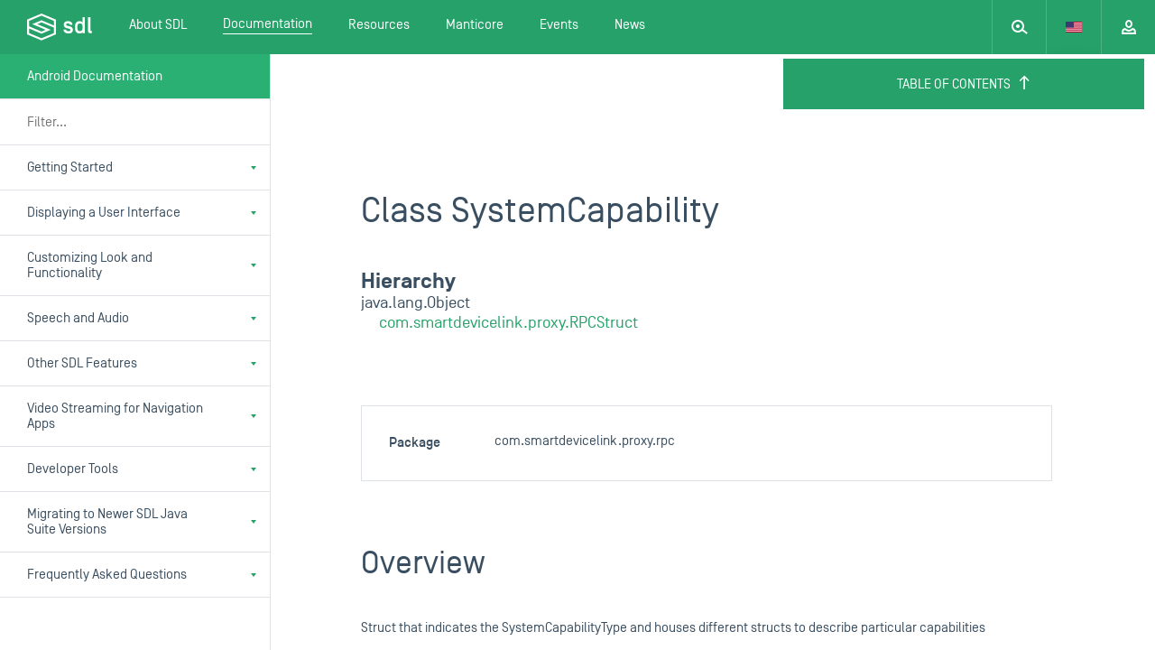

--- FILE ---
content_type: text/html; charset=utf-8
request_url: https://smartdevicelink.com/en/docs/android/master/com/smartdevicelink/proxy/rpc/SystemCapability/
body_size: 45356
content:



<!DOCTYPE html>

<html>

<head>
  <meta charset="utf-8">
  <title>SmartDeviceLink - Android Documentation</title>
  <meta name="viewport" content="width=device-width, initial-scale=1" />
  <meta name="description" content="

">
  <meta name="jwt-token" content="" />
  <meta name="manticore-sub" content="m" />
  <link rel="stylesheet" href="https://cdnjs.cloudflare.com/ajax/libs/tether/1.3.2/css/tether-theme-basic.min.css">
  <link rel="stylesheet" href="https://cdnjs.cloudflare.com/ajax/libs/tether-drop/1.4.2/css/drop-theme-basic.min.css">
  <link rel="icon" href="https://d83tozu1c8tt6.cloudfront.net/static/img/favicon.c2424b22d738.ico">
  
<link rel="stylesheet" href="https://d83tozu1c8tt6.cloudfront.net/static/css/responsive-tables.5ef77486bea6.css" media="screen">
<link rel="stylesheet" type="text/css" href="https://d83tozu1c8tt6.cloudfront.net/static/css/print.71c97fce8a6d.css" media="print">
<style media="screen">
  html{
    overflow-y:  hidden;
  }
</style>

  <link rel="stylesheet" href="https://d83tozu1c8tt6.cloudfront.net/static/css/main.37ce765a267b.css" media="screen">
  <link rel="stylesheet" href="https://d83tozu1c8tt6.cloudfront.net/static/css/print.71c97fce8a6d.css" media="print">
  <!-- <link rel="stylesheet" href="https://d83tozu1c8tt6.cloudfront.net/static/css/manticore/main.93a54879913e.css" media="screen"> -->
  

<!-- start Mixpanel --><script type="text/javascript">(function(e,a){if(!a.__SV){var b=window;try{var c,l,i,j=b.location,g=j.hash;c=function(a,b){return(l=a.match(RegExp(b+"=([^&]*)")))?l[1]:null};g&&c(g,"state")&&(i=JSON.parse(decodeURIComponent(c(g,"state"))),"mpeditor"===i.action&&(b.sessionStorage.setItem("_mpcehash",g),history.replaceState(i.desiredHash||"",e.title,j.pathname+j.search)))}catch(m){}var k,h;window.mixpanel=a;a._i=[];a.init=function(b,c,f){function e(b,a){var c=a.split(".");2==c.length&&(b=b[c[0]],a=c[1]);b[a]=function(){b.push([a].concat(Array.prototype.slice.call(arguments,
0)))}}var d=a;"undefined"!==typeof f?d=a[f]=[]:f="mixpanel";d.people=d.people||[];d.toString=function(b){var a="mixpanel";"mixpanel"!==f&&(a+="."+f);b||(a+=" (stub)");return a};d.people.toString=function(){return d.toString(1)+".people (stub)"};k="disable time_event track track_pageview track_links track_forms register register_once alias unregister identify name_tag set_config reset people.set people.set_once people.increment people.append people.union people.track_charge people.clear_charges people.delete_user".split(" ");
for(h=0;h<k.length;h++)e(d,k[h]);a._i.push([b,c,f])};a.__SV=1.2;b=e.createElement("script");b.type="text/javascript";b.async=!0;b.src="undefined"!==typeof MIXPANEL_CUSTOM_LIB_URL?MIXPANEL_CUSTOM_LIB_URL:"file:"===e.location.protocol&&"//cdn.mxpnl.com/libs/mixpanel-2-latest.min.js".match(/^\/\//)?"https://cdn.mxpnl.com/libs/mixpanel-2-latest.min.js":"//cdn.mxpnl.com/libs/mixpanel-2-latest.min.js";c=e.getElementsByTagName("script")[0];c.parentNode.insertBefore(b,c)}})(document,window.mixpanel||[]);
mixpanel.init("e94b2c001fad63f7c2794b156d4aa6d7");</script><!-- end Mixpanel -->

  
</head>

<body class="documentation android-theme default default-dark">
  <svg xmlns="http://www.w3.org/2000/svg" width="0" height="0" version="1.1" class="dn">
    <defs>
        <symbol id="sdl-logo" viewBox="0 0 72 30">
            <title>SDL Logo</title>
            <g id="Page-1" stroke="none" stroke-width="1" fill="#FFFFFF" fill-rule="evenodd">
                <g id="01.02_sdl_home_login" transform="translate(-684.000000, -60.000000)">
                    <path d="M754.185865,78.0504808 C754.185865,79.0145192 754.363846,79.29375 755.406346,79.29375 L755.811923,79.29375 L755.811923,81.8613462 L754.643077,81.8613462 C752.458558,81.8613462 751.519038,80.79375 751.519038,78.7352885 L751.519038,64.0756731 L754.185865,64.0756731 L754.185865,78.0504808 Z M739.799423,76.6272115 C739.799423,78.6089423 740.943462,79.5233654 742.416346,79.5233654 C744.067212,79.5233654 745.389231,78.6089423 745.389231,76.6272115 L745.389231,73.8827885 C745.389231,71.9010577 744.245192,70.9866346 742.594327,70.9866346 C740.943462,70.9866346 739.799423,71.9010577 739.799423,73.8827885 L739.799423,76.6272115 Z M737.130577,73.8323077 C737.130577,69.7929808 740.078654,68.3953846 742.339904,68.3953846 C743.711538,68.3953846 745.00875,69.1318269 745.389231,69.8942308 L745.389231,64.0756731 L748.056058,64.0756731 L748.056058,81.8613462 L745.389231,81.8613462 L745.389231,80.6157692 C745.00875,81.3770192 743.711538,82.1157692 742.339904,82.1157692 C740.078654,82.1157692 737.130577,80.7173077 737.130577,76.6776923 L737.130577,73.8323077 Z M724.317404,77.6688462 L727.062692,77.6688462 C727.265481,78.9649038 728.511058,79.5481731 729.932308,79.5481731 C731.102308,79.5481731 732.093173,79.2441346 732.093173,78.1765385 C732.093173,77.2880769 731.307115,77.0088462 730.442308,76.8051923 L727.952308,76.17 C726.222981,75.7375962 724.62375,74.7724038 724.62375,72.2567308 C724.62375,69.6654808 726.707019,68.3953846 729.373558,68.3953846 C732.194423,68.3953846 734.151635,69.6654808 734.406058,72.5878846 L731.611154,72.5878846 C731.408365,71.4438462 730.4175,70.9618269 729.195865,70.9618269 C728.382692,70.9618269 727.315096,71.2658654 727.315096,72.3086538 C727.315096,73.0955769 728.078654,73.3502885 728.790288,73.5271154 L731.205577,74.1372115 C733.592885,74.7475962 734.786827,75.7635577 734.786827,78.2532692 C734.762019,80.8433654 732.755192,82.1157692 729.9075,82.1157692 C726.885,82.1157692 724.470577,80.6674038 724.317404,77.6688462 L724.317404,77.6688462 Z M713.799808,75.6014423 L713.799808,81.6020192 L699.981058,87.4211538 L686.162308,81.6020192 L686.162308,76.5124038 L699.938942,82.3119231 L699.981058,82.3298077 L710.212212,78.0190385 L695.316635,71.7470192 L699.981058,69.7828846 L713.799808,75.6014423 Z M704.642308,78.0190385 L699.981058,79.9849038 L686.162308,74.1663462 L686.162308,68.1646154 L699.981058,62.3463462 L713.799808,68.1646154 L713.799808,73.2559615 L700.022885,67.4541346 L699.981058,67.4365385 L689.745577,71.7470192 L704.642308,78.0190385 Z M700.022885,60.0178846 L699.981058,60 L684,66.7295192 L684,83.0379808 L699.938942,89.7481731 L699.981058,89.7660577 L715.96125,83.0379808 L715.96125,66.7295192 L700.022885,60.0178846 Z" id="sdl-logo"></path>
                </g>
            </g>
        </symbol>
        <symbol id="expand" width="12" height="12" viewbox="0 0 12 12">
            <title>Expand</title>
            <path fill-rule="evenodd" d="M2 2v3H0V0h5v2H2zm0 8V7H0v5h5v-2H2zm8-8v3h2V0H7v2h3zm0 8V7h2v5H7v-2h3z"></path>
        </symbol>
        <symbol id="expand-animated" width="14" height="14" viewbox="0 0 14 14">
    		<polygon fill="#FFFFFF" fill-rule="evenodd" points="3,3 3,5 1,6 1,1 6,1 6,3 3,3">
    			<animate class="button-animation-in" begin="indefinite" dur="200ms" attributeName="points" to="2,2 2,4 0,5 0,0 5,0 5,2 2,2" fill="freeze"></animate>
    			<animate class="button-animation-out" begin="indefinite" dur="200ms" attributeName="points" to="3,3 3,5 1,6 1,1 6,1 6,3 3,3" fill="freeze"></animate>
    		</polygon>
    		<polygon fill="#FFFFFF" fill-rule="evenodd" points="3,11 3,8 1,8 1,13 6,13 6,11 3,11">
    			<animate class="button-animation-in" begin="indefinite" dur="200ms" attributeName="points" to="2,12 2,9 0,9 0,14 5,14 5,12 2,12" fill="freeze"></animate>
    			<animate class="button-animation-out" begin="indefinite" dur="200ms" attributeName="points" to="3,11 3,8 1,8 1,13 6,13 6,11 3,11" fill="freeze"></animate>
    		</polygon>
    		<polygon fill="#FFFFFF" fill-rule="evenodd" points="11,3 11,6 13,6 13,1 8,1 8,3 11,3">
    			<animate class="button-animation-in" begin="indefinite" dur="200ms" attributeName="points" to="12,2 12,5 14,5 14,0 9,0 9,2 12,2" fill="freeze"></animate>
    			<animate class="button-animation-out" begin="indefinite" dur="200ms" attributeName="points" to="11,3 11,6 13,6 13,1 8,1 8,3 11,3" fill="freeze"></animate>
    		</polygon>
    		<polygon fill="#FFFFFF" fill-rule="evenodd" points="11,11 11,8 13,8 13,13 8,13 8,11 11,11">
    			<animate class="button-animation-in" begin="indefinite" dur="200ms" attributeName="points" to="12,12 12,9 14,9 14,14 9,14 9,12 12,12" fill="freeze"></animate>
    			<animate class="button-animation-out" begin="indefinite" dur="200ms" attributeName="points" to="11,11 11,8 13,8 13,13 8,13 8,11 11,11" fill="freeze"></animate>
    		</polygon>
    	</symbol>
        <symbol id="minimize" width="12" height="12" viewbox="0 0 12 12">
            <title>Minimize</title>
            <path fill-rule="evenodd" d="M3 3V0h2v5H0V3h3zm0 6v3h2V7H0v2h3zm6-6V0H7v5h5V3H9zm0 6v3H7V7h5v2H9z"></path>
        </symbol>
        <symbol id="minimize-animated" width="12" height="12" viewbox="0 0 12 12">
    		<polygon fill="#FFFFFF" fill-rule="evenodd" points="3,3 3,0 5,0 5,5 0,5 0,3 3,3">
    			<animate class="button-animation-in" begin="indefinite" dur="200ms" attributeName="points" to="4,4 4,1 6,1 6,6 1,6 1,4 4,4" fill="freeze"></animate>
    			<animate class="button-animation-out" begin="indefinite" dur="200ms" attributeName="points" to="3,3 3,0 5,0 5,5 0,5 0,3 3,3" fill="freeze"></animate>
    		</polygon>
    		<polygon fill="#FFFFFF" fill-rule="evenodd" points="3,9 3,12 5,12 5,7 0,7 0,9 3,9">
    			<animate class="button-animation-in" begin="indefinite" dur="200ms" attributeName="points" to="4,8 4,11 6,11 6,6 1,6 1,8 4,8" fill="freeze"></animate>
    			<animate class="button-animation-out" begin="indefinite" dur="200ms" attributeName="points" to="3,9 3,12 5,12 5,7 0,7 0,9 3,9" fill="freeze"></animate>
    		</polygon>
    		<polygon fill="#FFFFFF" fill-rule="evenodd" points="9,3 9,0 7,0 7,5 12,5 12,3 9,3">
    			<animate class="button-animation-in" begin="indefinite" dur="200ms" attributeName="points" to="8,4 8,1 6,1 6,6 11,6 11,4 8,4" fill="freeze"></animate>
    			<animate class="button-animation-out" begin="indefinite" dur="200ms" attributeName="points" to="9,3 9,0 7,0 7,5 12,5 12,3 9,3" fill="freeze"></animate>
    		</polygon>
    		<polygon fill="#FFFFFF" fill-rule="evenodd" points="9,9 9,12 7,12 7,7 12,7 12,9 9,9">
    			<animate class="button-animation-in" begin="indefinite" dur="200ms" attributeName="points" to="8,8 8,11 6,11 6,6 11,6 11,8 8,8" fill="freeze"></animate>
    			<animate class="button-animation-out" begin="indefinite" dur="200ms" attributeName="points" to="9,9 9,12 7,12 7,7 12,7 12,9 9,9" fill="freeze"></animate>
    		</polygon>
    	</symbol>
        <symbol id="pip" width="12" height="11" viewbox="0 0 12 11">
            <title>Picture-in-picture</title>
            <path d="M6 5h6v2H7v5H5V5h1zm5 7H7v-2h3V7h2v5h-1zm1-11v4h-2V2H7V0h5v1zM0 11V7h2v3h3v2H0v-1zM1 0h6v2H2v5H0V0h1z" fill-rule="evenodd"></path>
        </symbol>
        <symbol id="pip-animated" width="14" height="13" viewbox="0 0 14 13">
    		<g fill-rule="evenodd">
    			<polygon points="0 5 8 5 8 11 0 11">
    				<animate class="svg-anim-in" begin="indefinite" dur="200ms" attributeName="points" to="0 7 8 7 8 13 0 13" fill="freeze"></animate>
    				<animate class="svg-anim-out" begin="indefinite" dur="200ms" attributeName="points" to="0 5 8 5 8 11 0 11" fill="freeze"></animate>
    			</polygon>
    			<path d="M3,0 L12,0 L12,7 L3,7 L3,0 Z M5,2 L10,2 L10,5 L5,5 L5,2 Z">
    				<animate class="svg-anim-in" begin="indefinite" dur="200ms" attributeName="d" to="M5,0 L14,0 L14,7 L5,7 L5,0 Z M7,2 L12,2 L12,5 L7,5 L7,2 Z" fill="freeze"></animate>
    				<animate class="svg-anim-out" begin="indefinite" dur="200ms" attributeName="d" to="M3,0 L12,0 L12,7 L3,7 L3,0 Z M5,2 L10,2 L10,5 L5,5 L5,2 Z" fill="freeze"></animate>
    			</path>
    		 </g>
    	</symbol>
        <symbol id="power" width="12" height="12" viewbox="0 0 12 12">
            <title>Power</title>
            <path fill-rule="evenodd" d="M5 6h2V0H5v6zm5.243-4.243a6 6 0 1 1-8.486 0l1.416 1.416A3.988 3.988 0 0 0 2 6c0 2.206 1.794 4 4 4s4-1.794 4-4a3.988 3.988 0 0 0-1.173-2.827l1.416-1.416z"></path>
        </symbol>
        <symbol id="status-indicator" width="10" height="10" viewbox="0 0 10 10">
            <title>Device Status</title>
    		<circle stroke="white" stroke-width="2" cx="5" cy="5" r="4"></circle>
        </symbol>
        <symbol id="vr" width="21" height="20" viewbox="0 0 21 20">
             <title>Voice Recognition</title>
             <path fill-rule="evenodd" d="M14.111.515l-3.562 6.349c-.371.669-.406 1.508.009 2.152a2.031 2.031 0 0 0 2.363.843L14 9.499v1.612a1 1 0 0 0 .684.949l3.154 1.05-3.154 1.053a.999.999 0 0 0-.684.948v3a1 1 0 1 0 2 0v-2.28l2.391-.796c.748-.25 1.341-.887 1.432-1.671.114-.983-.444-1.847-1.352-2.15L16 10.39v-2.3a1 1 0 0 0-1.304-.952l-2.444.778 3.607-6.431a1 1 0 0 0-1.748-.971M4 13.11c0 1.474.412 2.923 1.192 4.19l1.703-1.05A5.986 5.986 0 0 1 6 13.112c0-1.103.309-2.19.895-3.14L5.192 8.92A7.985 7.985 0 0 0 4 13.112m17-9.5a1.5 1.5 0 1 0-3.001.001A1.5 1.5 0 0 0 21 3.611m-13 9.5c0 .73.208 1.455.602 2.093l1.702-1.051A1.955 1.955 0 0 1 10 13.11c0-.365.102-.715.304-1.042l-1.702-1.051A3.988 3.988 0 0 0 8 13.11M1.789 6.828l1.703 1.048A9.98 9.98 0 0 0 2 13.11c0 1.84.516 3.65 1.492 5.235l-1.703 1.049A11.977 11.977 0 0 1 0 13.11C0 10.9.619 8.727 1.789 6.828"></path>
        </symbol>
        <symbol id="skip-back" width="12" height="10" viewbox="0 0 12 10">
             <title>Skip Back</title>
             <path fill-rule="evenodd" d="M12 0L6 5l6 5V0zM6 0L0 5l6 5V0z"></path>
        </symbol>
        <symbol id="skip-forward" width="12" height="10" viewbox="0 0 12 10">
             <title>Skip Forward</title>
             <path fill-rule="evenodd" d="M12 0L6 5l6 5V0zM6 0L0 5l6 5V0z" transform="rotate(180 6 5)"></path>
        </symbol>
        <symbol id="minus" width="10" height="2" viewbox="0 0 10 2">
             <title>Minus</title>
             <rect width="10" height="2" fill-rule="evenodd"></rect>
        </symbol>
        <symbol id="plus" width="10" height="10" viewbox="0 0 10 10">
             <title>Plus</title>
             <path fill-rule="evenodd" d="M6 4V0H4v4H0v2h4v4h2V6h4V4H6z"></path>
        </symbol>
        <symbol id="play" width="6px" height="10px" viewbox="0 0 6 10">
             <title>Play</title>
             <path fill-rule="evenodd" d="M0 0l6 5-6 5z"></path>
        </symbol>
        <symbol id="search" width="18px" height="16px" viewbox="0 0 18 16">
            <title>Search</title>
            <path d="M13.017 10.58a7 7 0 1 0-1.26 1.556l4.897 3.633 1.192-1.606-4.83-3.583zM12 7A5 5 0 1 1 2 7a5 5 0 0 1 10 0zM7 9a2 2 0 1 0 0-4 2 2 0 0 0 0 4z" fill="#929eaa" fill-rule="evenodd"></path>
        </symbol>
        <symbol id="tooltip-tail" width="20" height="10" viewBox="0 0 20 10">
            <path fill-rule="evenodd" d="M19.987 9.087c-1.103-.002-2.56-.707-3.246-1.566L11.24.646c-.691-.863-1.813-.86-2.5 0L3.24 7.52C2.55 8.384 1.089 9.085 0 9.086l19.987.001z"></path>
        </symbol>
    </defs>
</svg>
  <div id="container">
    
    <header class="main-header js-header " data-subnav="docs">
      
      <div class="alert-banner dn">
        <div>
          <img class="alert-icon" src="https://d83tozu1c8tt6.cloudfront.net/static/svg/icons/icon-alert-triangle.0321f77a2571.svg" alt="Internet Explorer alert"/>
          <div class="text">
            This browser is not recommended for use with smartdevicelink.com, and may not function properly. Upgrade to a different browser to guarantee support of all features.
          </div>
        </div>

        <img class="alert-close" src="https://d83tozu1c8tt6.cloudfront.net/static/svg/icons/icon-x.4a7f6ccb1793.svg" alt="close alert" onclick="handleBanner()" />
      </div>
      <div class="header-container flex w-100 justify-between">
        <a href="/" class="sdl-logo">
          <div class="sdl-logo__mark"><svg xmlns="http://www.w3.org/2000/svg" width="72px" height="30px" viewBox="0 0 72 30" version="1.1" class="db">
    
    <desc>tool.</desc>
    <defs></defs>
    <g id="Page-1" stroke="none" stroke-width="1" fill="none" fill-rule="evenodd">
        <g id="01.02_sdl_home_login" transform="translate(-684.000000, -60.000000)" fill="#394E60">
            <path d="M754.185865,78.0504808 C754.185865,79.0145192 754.363846,79.29375 755.406346,79.29375 L755.811923,79.29375 L755.811923,81.8613462 L754.643077,81.8613462 C752.458558,81.8613462 751.519038,80.79375 751.519038,78.7352885 L751.519038,64.0756731 L754.185865,64.0756731 L754.185865,78.0504808 Z M739.799423,76.6272115 C739.799423,78.6089423 740.943462,79.5233654 742.416346,79.5233654 C744.067212,79.5233654 745.389231,78.6089423 745.389231,76.6272115 L745.389231,73.8827885 C745.389231,71.9010577 744.245192,70.9866346 742.594327,70.9866346 C740.943462,70.9866346 739.799423,71.9010577 739.799423,73.8827885 L739.799423,76.6272115 Z M737.130577,73.8323077 C737.130577,69.7929808 740.078654,68.3953846 742.339904,68.3953846 C743.711538,68.3953846 745.00875,69.1318269 745.389231,69.8942308 L745.389231,64.0756731 L748.056058,64.0756731 L748.056058,81.8613462 L745.389231,81.8613462 L745.389231,80.6157692 C745.00875,81.3770192 743.711538,82.1157692 742.339904,82.1157692 C740.078654,82.1157692 737.130577,80.7173077 737.130577,76.6776923 L737.130577,73.8323077 Z M724.317404,77.6688462 L727.062692,77.6688462 C727.265481,78.9649038 728.511058,79.5481731 729.932308,79.5481731 C731.102308,79.5481731 732.093173,79.2441346 732.093173,78.1765385 C732.093173,77.2880769 731.307115,77.0088462 730.442308,76.8051923 L727.952308,76.17 C726.222981,75.7375962 724.62375,74.7724038 724.62375,72.2567308 C724.62375,69.6654808 726.707019,68.3953846 729.373558,68.3953846 C732.194423,68.3953846 734.151635,69.6654808 734.406058,72.5878846 L731.611154,72.5878846 C731.408365,71.4438462 730.4175,70.9618269 729.195865,70.9618269 C728.382692,70.9618269 727.315096,71.2658654 727.315096,72.3086538 C727.315096,73.0955769 728.078654,73.3502885 728.790288,73.5271154 L731.205577,74.1372115 C733.592885,74.7475962 734.786827,75.7635577 734.786827,78.2532692 C734.762019,80.8433654 732.755192,82.1157692 729.9075,82.1157692 C726.885,82.1157692 724.470577,80.6674038 724.317404,77.6688462 L724.317404,77.6688462 Z M713.799808,75.6014423 L713.799808,81.6020192 L699.981058,87.4211538 L686.162308,81.6020192 L686.162308,76.5124038 L699.938942,82.3119231 L699.981058,82.3298077 L710.212212,78.0190385 L695.316635,71.7470192 L699.981058,69.7828846 L713.799808,75.6014423 Z M704.642308,78.0190385 L699.981058,79.9849038 L686.162308,74.1663462 L686.162308,68.1646154 L699.981058,62.3463462 L713.799808,68.1646154 L713.799808,73.2559615 L700.022885,67.4541346 L699.981058,67.4365385 L689.745577,71.7470192 L704.642308,78.0190385 Z M700.022885,60.0178846 L699.981058,60 L684,66.7295192 L684,83.0379808 L699.938942,89.7481731 L699.981058,89.7660577 L715.96125,83.0379808 L715.96125,66.7295192 L700.022885,60.0178846 Z" id="sdl-logo"></path>
        </g>
    </g>
</svg></div>
        </a>

        <div class="sdl-navigation--mobile   flex w-100 fx-nowrap">
          <a href="#" class="mobile-search">
            <div class="mobile-search--left">
              <div class="mobile-search__icon js-mobile-search-target">
                <?xml version="1.0" encoding="UTF-8" standalone="no"?>
<svg width="18px" height="16px" viewBox="0 0 18 16" version="1.1" xmlns="http://www.w3.org/2000/svg" xmlns:xlink="http://www.w3.org/1999/xlink">
    <!-- Generator: Sketch 3.7.1 (28215) - http://www.bohemiancoding.com/sketch -->
     
    <defs></defs>
    <g id="Page-1" stroke="none" stroke-width="1" fill="none" fill-rule="evenodd">
        <g id="01_sdl_home" transform="translate(-196.000000, -553.000000)" fill="#FFFFFF">
            <g id="intro">
                <g id="search" transform="translate(195.000000, 539.000000)">
                    <path d="M14.0165537,24.5796849 C14.6411545,23.532241 15,22.3079827 15,21 C15,17.1343529 11.8656471,14 8,14 C4.13435294,14 1,17.1343529 1,21 C1,24.8656471 4.13435294,28 8,28 C9.83651912,28 11.5079795,27.2925522 12.756699,26.1353386 L17.654,29.769 L18.846,28.163 L14.0165537,24.5796849 Z M13,21 C13,23.7614286 10.7614286,26 8,26 C5.23857143,26 3,23.7614286 3,21 C3,18.2385714 5.23857143,16 8,16 C10.7614286,16 13,18.2385714 13,21 Z M8,23 C9.1045695,23 10,22.1045695 10,21 C10,19.8954305 9.1045695,19 8,19 C6.8954305,19 6,19.8954305 6,21 C6,22.1045695 6.8954305,23 8,23 Z" id="icon-outline-search"></path>
                </g>
            </g>
        </g>
    </g>
</svg>

              </div>
              <div class="mobile-search__form-wrapper">
                <form id="mobile-header-search-form" class="search-form" action="/search/" method="get">
                  <input type="search" name="query" placeholder="search SDL" class="search-input bn mobile-search__input" id="js-mobile-nav-search" autocomplete="off">
                  <div class="live-search-results">
                    <svg xmlns="http://www.w3.org/2000/svg" version="1.1" id="Layer_1" x="0px" y="0px" viewBox="0 0 18 18" style="enable-background:new 0 0 18 18;" xml:space="preserve" class="loading-spinner">
<style type="text/css">
	.st0{opacity:0.2;fill:#FFFFFF;enable-background:new    ;}
	.st1{fill:#FFFFFF;}
</style>
<path id="Fill-1" class="st0" d="M0,9c0,1.1,0.9,2,2,2s2-0.9,2-2S3.1,7,2,7S0,7.9,0,9 M5.5,2.6c0.8,0.8,0.8,2,0,2.8  c-0.8,0.8-2,0.8-2.8,0c-0.8-0.8-0.8-2,0-2.8C3.4,1.9,4.7,1.9,5.5,2.6"></path>
<path id="Fill-3" class="st1" d="M15.4,2.6c-0.8-0.8-2-0.8-2.8,0c-0.8,0.8-0.8,2,0,2.8c0.8,0.8,2,0.8,2.8,0  C16.1,4.7,16.1,3.4,15.4,2.6 M18,9c0-1.1-0.9-2-2-2s-2,0.9-2,2s0.9,2,2,2S18,10.1,18,9 M15.4,15.4c0.8-0.8,0.8-2,0-2.8  c-0.8-0.8-2-0.8-2.8,0c-0.8,0.8-0.8,2,0,2.8C13.3,16.1,14.6,16.1,15.4,15.4 M9,18c1.1,0,2-0.9,2-2s-0.9-2-2-2s-2,0.9-2,2  S7.9,18,9,18 M2.6,15.4c0.8,0.8,2,0.8,2.8,0c0.8-0.8,0.8-2,0-2.8c-0.8-0.8-2-0.8-2.8,0C1.9,13.3,1.9,14.6,2.6,15.4 M11,2  c0,1.1-0.9,2-2,2S7,3.1,7,2s0.9-2,2-2S11,0.9,11,2"></path>
</svg>
                    <div class="live-search-results__body">
                      <!-- $ template loaded in here -->
                    </div>
                  </div>
                </form>
              </div>
            </div>
            <div class="mobile-search__close js-mobile-search-target">
              <svg width="12" height="12" viewBox="0 0 12 12" xmlns="http://www.w3.org/2000/svg">
    <path d="M7.314 5.9l4.242-4.243L10.142.243 5.9 4.485 1.657.243.243 1.657l4.242 4.242-4.242 4.243 1.414 1.414 4.242-4.242 4.243 4.242 1.414-1.414L7.314 5.9z" fill-rule="evenodd"/>
</svg>

            </div>
          </a>
          <div class="mobile-nav__language">
            <div class="nav-dropdown js-language-selector" data-value="en-US" tabindex="0">
              
              <div data-value="en-US" class="nav-dropdown__item js-language ">
                <svg xmlns="http://www.w3.org/2000/svg" viewBox="0 0 18 12" class="lang-icon"><defs></defs><title>US</title><g id="Layer_2" data-name="Layer 2"><g id="Layer_1-2" data-name="Layer 1"><rect width="18" height="12" fill="#eee"></rect><rect fill="#c0002f" x="9" width="9" height="1"></rect><rect fill="#c0002f" x="9" y="1.83" width="9" height="1"></rect><rect fill="#c0002f" x="9" y="3.67" width="9" height="1"></rect><rect fill="#c0002f" y="5.5" width="18" height="1"></rect><rect fill="#c0002f" y="7.33" width="18" height="1"></rect><rect fill="#c0002f" y="9.17" width="18" height="1"></rect><rect fill="#c0002f" y="11" width="18" height="1"></rect><rect fill="#3d3a72" width="9" height="6.5"></rect></g></g></svg>
              </div>
              
              <div data-value="ja-JP" class="nav-dropdown__item js-language ">
                <svg xmlns="http://www.w3.org/2000/svg" viewBox="0 0 18 12" class="lang-icon"><defs></defs><title>JP</title><g id="Layer_2" data-name="Layer 2"><g id="Layer_1-2" data-name="Layer 1"><rect width="18" height="12" fill="#eee"></rect><circle fill="#cc0026" cx="9" cy="6" r="3.5"></circle></g></g></svg>
              </div>
              
            </div>
          </div>
          <a href="#" class="mobile-menu js-stop js-mobile-nav-target">
            <?xml version="1.0" encoding="UTF-8" standalone="no"?>
<svg width="6px" height="11px" viewBox="0 0 6 11" version="1.1" xmlns="http://www.w3.org/2000/svg" xmlns:xlink="http://www.w3.org/1999/xlink">
    <!-- Generator: Sketch 3.7.1 (28215) - http://www.bohemiancoding.com/sketch -->

    <defs></defs>
    <g id="Page-1" stroke="none" stroke-width="1" fill="none" fill-rule="evenodd">
        <g id="Mobile-Portrait" transform="translate(-294.000000, -20.000000)" fill="#FFFFFF">
            <g id="Menu" transform="translate(20.000000, 0.000000)">
                <path d="M274,27 L280,27 L277,31 L274,27 Z M280,24 L274,24 L277,20 L280,24 Z" id="Combined-Shape"></path>
            </g>
        </g>
    </g>
</svg>

            <?xml version="1.0" encoding="UTF-8" standalone="no"?>
<svg width="6px" height="11px" viewBox="0 0 6 11" version="1.1" xmlns="http://www.w3.org/2000/svg" xmlns:xlink="http://www.w3.org/1999/xlink">
    <!-- Generator: Sketch 3.7.1 (28215) - http://www.bohemiancoding.com/sketch -->
     
    <defs></defs>
    <g id="Page-1" stroke="none" stroke-width="1" fill="none" fill-rule="evenodd">
        <g id="mobile-menu" transform="translate(-294.000000, -20.000000)" fill="#FFFFFF">
            <g id="dropdown">
                <g id="Menu" transform="translate(20.000000, 0.000000)">
                    <path d="M274,31 L280,31 L277,27 L274,31 Z M280,20 L274,20 L277,24 L280,20 Z" id="Combined-Shape"></path>
                </g>
            </g>
        </g>
    </g>
</svg>

          </a>
        </div>

        <div class="sdl-navigation--desktop ">

          <nav class="desktop-nav">
            
  
    
            
            <ul class="desktop-nav--main no-list">
              <li class="main-link sdl-select-links touch-dropdown-target">
                <a class="db ph20 h-inherit flex items-center" href="/about/">
                  <span class="main-link--text ">
                    About SDL
                  </span>
                </a>
                <ul class="sdl-select-links__options flex flex-column no-list">
                  <li class="w-100 option-wrapper">
                    <a class="option" href="/overview/">
                      Overview
                    </a>
                  </li>
                  <li class="w-100 option-wrapper"><a class="option" href="/consortium/">SmartDeviceLink Consortium</a></li>
                  <li class="w-100 option-wrapper">
                    <a class="option" href="/members/">
                      SDLC Members
                    </a>
                  </li>
                  <li class="w-100 option-wrapper"><a class="option" href="/faq/">Frequently Asked Questions</a></li>
                  <li class="w-100 option-wrapper"><a class="option" href="/app-catalog/" >App Catalog</a></li>
                  <li class="w-100 option-wrapper"><a class="option" href="/case-studies/">Case Studies</a></li>
                </ul>
              </li>
              <li class="main-link sdl-select-links touch-dropdown-target">
                <a class="db ph20 h-inherit flex items-center" href="/docs/">
                  <span class="main-link--text active">
                    Documentation
                  </span>
                </a>
                <ul class="sdl-select-links__options flex flex-column no-list">
                  
                  <li class="w-100 option-wrapper"><a class="option" href="/en/guides/sdl-overview-guides/introduction/">SDL Overview Guides</a></li>
                  
                  <li class="w-100 option-wrapper"><a class="option" href="/en/guides/android/getting-started/installation/">Android Guides</a></li>
                  
                  <li class="w-100 option-wrapper"><a class="option" href="/en/guides/iOS/getting-started/installation/">iOS Guides</a></li>
                  
                  <li class="w-100 option-wrapper"><a class="option" href="/en/guides/javase/getting-started/installation/">JavaSE Guides</a></li>
                  
                  <li class="w-100 option-wrapper"><a class="option" href="/en/guides/javaee/getting-started/installation/">JavaEE Guides</a></li>
                  
                  <li class="w-100 option-wrapper"><a class="option" href="/en/guides/javascript/getting-started/installation/">JavaScript Suite Guides</a></li>
                  
                  <li class="w-100 option-wrapper"><a class="option" href="/en/guides/core/overview/">SDL Core Guides</a></li>
                  
                  <li class="w-100 option-wrapper"><a class="option" href="/en/guides/sdl-server/overview/">SDL Server Guides</a></li>
                  
                  <li class="w-100 option-wrapper"><a class="option" href="/en/guides/shaid/overview/">SHAID Documentation</a></li>
                  
                  <li class="w-100 option-wrapper"><a class="option" href="/licenses/">Licensing</a></li>
                </ul>
              </li>
              <li class="main-link sdl-select-links">
                <a class="db ph20 h-inherit flex items-center" href="/resources/">
                  <span class="main-link--text">
                    Resources
                  </span>
                </a>
              </li>
              <li class="main-link sdl-select-links">
                <a class="db ph20 h-inherit flex items-center" href="/resources/manticore/">
                  <span class="main-link--text">Manticore</span>
                </a>
              </li>
              <li class="main-link sdl-select-links">
                <a class="db ph20 h-inherit flex items-center" href="/events/">
                  <span class="main-link--text">
                    Events
                  </span>
                </a>
              </li>
              <li class="main-link sdl-select-links">
                <a class="db ph20 h-inherit flex items-center" href="/news/">
                  <span class="main-link--text">
                    News
                  </span>
                </a>
              </li>
            </ul>
            
  

          </nav>
          <div class="flex w-100 fx-jc-end">
            <a href="#" class="desktop-search">
              <div class="desktop-search__icon js-desktop-search-target">
                <?xml version="1.0" encoding="UTF-8" standalone="no"?>
<svg width="18px" height="16px" viewBox="0 0 18 16" version="1.1" xmlns="http://www.w3.org/2000/svg" xmlns:xlink="http://www.w3.org/1999/xlink">
    <!-- Generator: Sketch 3.7.1 (28215) - http://www.bohemiancoding.com/sketch -->
     
    <defs></defs>
    <g id="Page-1" stroke="none" stroke-width="1" fill="none" fill-rule="evenodd">
        <g id="01_sdl_home" transform="translate(-196.000000, -553.000000)" fill="#FFFFFF">
            <g id="intro">
                <g id="search" transform="translate(195.000000, 539.000000)">
                    <path d="M14.0165537,24.5796849 C14.6411545,23.532241 15,22.3079827 15,21 C15,17.1343529 11.8656471,14 8,14 C4.13435294,14 1,17.1343529 1,21 C1,24.8656471 4.13435294,28 8,28 C9.83651912,28 11.5079795,27.2925522 12.756699,26.1353386 L17.654,29.769 L18.846,28.163 L14.0165537,24.5796849 Z M13,21 C13,23.7614286 10.7614286,26 8,26 C5.23857143,26 3,23.7614286 3,21 C3,18.2385714 5.23857143,16 8,16 C10.7614286,16 13,18.2385714 13,21 Z M8,23 C9.1045695,23 10,22.1045695 10,21 C10,19.8954305 9.1045695,19 8,19 C6.8954305,19 6,19.8954305 6,21 C6,22.1045695 6.8954305,23 8,23 Z" id="icon-outline-search"></path>
                </g>
            </g>
        </g>
    </g>
</svg>

              </div>
              <div class="desktop-search__form-wrapper billboard-search__container">
                <form id="header-search-form" class="search-form" action="/search/" method="get">
                  <input class="bn" type="search" name="query" class="search-input" id="js-nav-search" placeholder="search SDL" autocomplete="off">
                  <div class="live-search-results">
                    <svg xmlns="http://www.w3.org/2000/svg" version="1.1" id="Layer_1" x="0px" y="0px" viewBox="0 0 18 18" style="enable-background:new 0 0 18 18;" xml:space="preserve" class="loading-spinner">
<style type="text/css">
	.st0{opacity:0.2;fill:#FFFFFF;enable-background:new    ;}
	.st1{fill:#FFFFFF;}
</style>
<path id="Fill-1" class="st0" d="M0,9c0,1.1,0.9,2,2,2s2-0.9,2-2S3.1,7,2,7S0,7.9,0,9 M5.5,2.6c0.8,0.8,0.8,2,0,2.8  c-0.8,0.8-2,0.8-2.8,0c-0.8-0.8-0.8-2,0-2.8C3.4,1.9,4.7,1.9,5.5,2.6"></path>
<path id="Fill-3" class="st1" d="M15.4,2.6c-0.8-0.8-2-0.8-2.8,0c-0.8,0.8-0.8,2,0,2.8c0.8,0.8,2,0.8,2.8,0  C16.1,4.7,16.1,3.4,15.4,2.6 M18,9c0-1.1-0.9-2-2-2s-2,0.9-2,2s0.9,2,2,2S18,10.1,18,9 M15.4,15.4c0.8-0.8,0.8-2,0-2.8  c-0.8-0.8-2-0.8-2.8,0c-0.8,0.8-0.8,2,0,2.8C13.3,16.1,14.6,16.1,15.4,15.4 M9,18c1.1,0,2-0.9,2-2s-0.9-2-2-2s-2,0.9-2,2  S7.9,18,9,18 M2.6,15.4c0.8,0.8,2,0.8,2.8,0c0.8-0.8,0.8-2,0-2.8c-0.8-0.8-2-0.8-2.8,0C1.9,13.3,1.9,14.6,2.6,15.4 M11,2  c0,1.1-0.9,2-2,2S7,3.1,7,2s0.9-2,2-2S11,0.9,11,2"></path>
</svg>
                    <div class="live-search-results__body">
                      <!-- $ template loaded in here -->
                    </div>
                  </div>
                </form>
              </div>
              <div class="desktop-search__close js-desktop-search-target">
                <svg width="12" height="12" viewBox="0 0 12 12" xmlns="http://www.w3.org/2000/svg">
    <path d="M7.314 5.9l4.242-4.243L10.142.243 5.9 4.485 1.657.243.243 1.657l4.242 4.242-4.242 4.243 1.414 1.414 4.242-4.242 4.243 4.242 1.414-1.414L7.314 5.9z" fill-rule="evenodd"/>
</svg>

              </div>
            </a>
            <div class="desktop-nav__language">
              <div class="nav-dropdown js-language-selector" data-value="en-US" tabindex="0">
                
                <div data-value="en-US" class="nav-dropdown__item js-language ">
                  <svg xmlns="http://www.w3.org/2000/svg" viewBox="0 0 18 12" class="lang-icon"><defs></defs><title>US</title><g id="Layer_2" data-name="Layer 2"><g id="Layer_1-2" data-name="Layer 1"><rect width="18" height="12" fill="#eee"></rect><rect fill="#c0002f" x="9" width="9" height="1"></rect><rect fill="#c0002f" x="9" y="1.83" width="9" height="1"></rect><rect fill="#c0002f" x="9" y="3.67" width="9" height="1"></rect><rect fill="#c0002f" y="5.5" width="18" height="1"></rect><rect fill="#c0002f" y="7.33" width="18" height="1"></rect><rect fill="#c0002f" y="9.17" width="18" height="1"></rect><rect fill="#c0002f" y="11" width="18" height="1"></rect><rect fill="#3d3a72" width="9" height="6.5"></rect></g></g></svg>
                </div>
                
                <div data-value="ja-JP" class="nav-dropdown__item js-language ">
                  <svg xmlns="http://www.w3.org/2000/svg" viewBox="0 0 18 12" class="lang-icon"><defs></defs><title>JP</title><g id="Layer_2" data-name="Layer 2"><g id="Layer_1-2" data-name="Layer 1"><rect width="18" height="12" fill="#eee"></rect><circle fill="#cc0026" cx="9" cy="6" r="3.5"></circle></g></g></svg>
                </div>
                
              </div>
            </div>
            <div class="nav-buttons relative ">
              <a href="/register/"><?xml version="1.0" encoding="UTF-8" standalone="no"?>
<svg width="16px" height="16px" viewBox="0 0 16 16" version="1.1" xmlns="http://www.w3.org/2000/svg" xmlns:xlink="http://www.w3.org/1999/xlink">
    
     
    <defs></defs>
    <g id="Page-1" stroke="none" stroke-width="1" fill="none" fill-rule="evenodd">
        <g id="Icons" transform="translate(-755.000000, -1118.000000)" fill="#394E60">
            <path d="M767,1127 C767,1127 764.594,1129 763,1129 C761.406,1129 759,1127 759,1127 L757.601,1127.4 C756.337,1127.761 755.428,1128.867 755.319,1130.177 L755,1134 L771,1134 L770.681,1130.177 C770.572,1128.867 769.663,1127.761 768.399,1127.4 L767,1127 Z M767.417,1129.199 L767.85,1129.323 C768.311,1129.455 768.648,1129.865 768.688,1130.343 L768.826,1132 L757.174,1132 L757.312,1130.343 C757.352,1129.865 757.689,1129.455 758.15,1129.323 L758.583,1129.199 C759.666,1129.97 761.411,1131 763,1131 C764.589,1131 766.334,1129.97 767.417,1129.199 L767.417,1129.199 Z M763,1120 C761.897,1120 761,1121.122 761,1122.5 C761,1123.878 761.897,1125 763,1125 C764.103,1125 765,1123.878 765,1122.5 C765,1121.122 764.103,1120 763,1120 L763,1120 Z M763,1127 C760.794,1127 759,1124.981 759,1122.5 C759,1120.019 760.794,1118 763,1118 C765.206,1118 767,1120.019 767,1122.5 C767,1124.981 765.206,1127 763,1127 L763,1127 Z" id="icon-outline-user"></path>
        </g>
    </g>
</svg>
</a>
              
            </div>
          </div>
        </div>

        
        <nav class="desktop-nav__sub">
          <div class="sdl-select-links sdl-select-links__docdrop js-desktop-dropdown-target">Documentation
            <div class="sdl-select-links__options">
              <a class="option" href="/about/">
                About SDL
              </a>
              <a class="option" href="/docs/">
                Documentation
              </a>
              <a class="option" href="/resources/">
                Resources
              </a>
              <a class="option" href="/resources/manticore/">Manticore</a>
              <a class="option" href="/events/">
                Events
              </a>
              <a class="option" href="/news/">
                News
              </a>
              <a class="option" href="/sign-in/">Sign In</a>
            </div>
          </div>
          <div class="flex w-100 justify-between overflow-hidden">
            <ul class="flex w-100 items-center no-list js-subnav-target overflow-x-auto">
              
              <li class="sdl-select-links main-link" data-subnav="docs"><a class="db ph20" href="/en/guides/sdl-overview-guides/introduction/"><span class="main-link--text ">SDL Overview Guides</span></a></li>
              
              <li class="sdl-select-links main-link" data-subnav="docs"><a class="db ph20" href="/en/guides/android/getting-started/installation/"><span class="main-link--text ">Android Guides</span></a></li>
              
              <li class="sdl-select-links main-link" data-subnav="docs"><a class="db ph20" href="/en/guides/iOS/getting-started/installation/"><span class="main-link--text ">iOS Guides</span></a></li>
              
              <li class="sdl-select-links main-link" data-subnav="docs"><a class="db ph20" href="/en/guides/javase/getting-started/installation/"><span class="main-link--text ">JavaSE Guides</span></a></li>
              
              <li class="sdl-select-links main-link" data-subnav="docs"><a class="db ph20" href="/en/guides/javaee/getting-started/installation/"><span class="main-link--text ">JavaEE Guides</span></a></li>
              
              <li class="sdl-select-links main-link" data-subnav="docs"><a class="db ph20" href="/en/guides/javascript/getting-started/installation/"><span class="main-link--text ">JavaScript Suite Guides</span></a></li>
              
              <li class="sdl-select-links main-link" data-subnav="docs"><a class="db ph20" href="/en/guides/core/overview/"><span class="main-link--text ">SDL Core Guides</span></a></li>
              
              <li class="sdl-select-links main-link" data-subnav="docs"><a class="db ph20" href="/en/guides/sdl-server/overview/"><span class="main-link--text ">SDL Server Guides</span></a></li>
              
              <li class="sdl-select-links main-link" data-subnav="docs"><a class="db ph20" href="/en/guides/shaid/overview/"><span class="main-link--text ">SHAID Documentation</span></a></li>
              
              <li class="sdl-select-links main-link" data-subnav="docs"><a class="db ph20" href="/licenses/"><span class="main-link--text ">Licensing</span></a></li>
              <li class="sdl-select-links main-link" data-subnav="learn"><a class="db ph20" href="/about/"><span class="main-link--text ">About SDL</span></a></li>
            </ul>
            <a href="" class="back-to-top"><svg xmlns="http://www.w3.org/2000/svg" width="16" height="16" viewBox="0 0 16 16">
  <polygon fill="#394E60" fill-rule="evenodd" points="808 190 808 198 802 198 810 206 818 198 812 198 812 190" transform="rotate(-90 314 504)"/>
</svg>
</a>
          </div>
        </nav>
      </div>
    </header>

    <nav class="mobile-nav">
     <ul>
        <li>
          <a href="/about/">
            About SDL
          </a>
        </li>
        <li>
          <a href="/overview/">
            Overview
          </a>
        </li>
        <li><a href="/consortium/">SmartDeviceLink Consortium</a></li>
        <li>
          <a href="/members/">
            SDLC Members
          </a>
        </li>
        <li>
          <a href="/faq/">
            Frequently Asked Questions
          </a>
        </li>
        <li>
          <a href="/app-catalog/">
            App Catalog
          </a>
        </li>
        <li>
          <a href="/case-studies/">
            Case Studies
          </a>
        </li>
      </ul>
      <ul>
        <li class="active">
          <a href="/resources/">
            Resources
          </a>
        </li>
      </ul>
      <ul>
        <li class="active"><a href="/resources/manticore/">Manticore</a></li>
      </ul>
      <ul>
        <li class="active">
          <a href="/events/">
            Events
          </a>
        </li>
      </ul>
      <ul>
        <li class="active">
          <a href="/news/">
            News
          </a>
        </li>
      </ul>
      <ul>
        <li class="active"><a href="/docs/">Docs</a></li>
        
          <li><a href="/en/guides/sdl-overview-guides/introduction/">SDL Overview Guides</a></li>
        
          <li><a href="/en/guides/android/getting-started/installation/">Android Guides</a></li>
        
          <li><a href="/en/guides/iOS/getting-started/installation/">iOS Guides</a></li>
        
          <li><a href="/en/guides/javase/getting-started/installation/">JavaSE Guides</a></li>
        
          <li><a href="/en/guides/javaee/getting-started/installation/">JavaEE Guides</a></li>
        
          <li><a href="/en/guides/javascript/getting-started/installation/">JavaScript Suite Guides</a></li>
        
          <li><a href="/en/guides/core/overview/">SDL Core Guides</a></li>
        
          <li><a href="/en/guides/sdl-server/overview/">SDL Server Guides</a></li>
        
          <li><a href="/en/guides/shaid/overview/">SHAID Documentation</a></li>
        
        <li><a href="/licenses/">Licensing</a></li>
      </ul>
      <ul>
        <li class="active"><a href="/sign-in/">Sign In</a></li>
        
      </ul>
    </nav>
    
    

<div class="collapse-outer">
  <button type="button" class="collapsible-docs-nav">
    Table of Contents
    <div class="toggle-arrow-down dn">
      <?xml version="1.0" encoding="UTF-8" standalone="no"?>
<svg width="15px" height="21px" viewBox="0 0 15 21" version="1.1" xmlns="http://www.w3.org/2000/svg" xmlns:xlink="http://www.w3.org/1999/xlink">
    <!-- Generator: Sketch 3.7.1 (28215) - http://www.bohemiancoding.com/sketch -->

    <defs></defs>
    <g id="Page-1" stroke="none" stroke-width="1" fill="none" fill-rule="evenodd">
        <g id="01_sdl_home" transform="translate(-710.000000, -820.000000)" fill="#fff">
            <g id="intro">
                <polygon id="icon-arrow-down" transform="translate(717.071014, 830.070534) rotate(-270.000000) translate(-717.071014, -830.070534) " points="707 831.14144 707 829.141742 723.384703 829.141742 718.656961 824.414 720.070961 823 725.727495 828.656534 727.142029 830.07 725.728029 831.485068 720.070961 837.141068 718.656961 835.727068 723.242589 831.14144"></polygon>
            </g>
        </g>
    </g>
</svg>

    </div>
    <div class="toggle-arrow-up">
      <svg version="1.2" baseProfile="tiny-ps" xmlns="http://www.w3.org/2000/svg" viewBox="0 0 15 21" width="15" height="21">
	<title>icon-arrow-down-dark-svg</title>
	<style>
		tspan { white-space:pre }
		.shp0 { fill: #fff } 
	</style>
	<g id="Page-1">
		<g id="01_sdl_home">
			<g id="intro">
				<path id="icon-arrow-down" class="shp0" d="M6 21L8 21L8 4.62L12.73 9.34L14.14 7.93L8.49 2.27L7.07 0.86L5.66 2.27L0 7.93L1.41 9.34L6 4.76L6 21Z" />
			</g>
		</g>
	</g>
</svg>
    </div>
  </button>
  <div class="collapsible-content dn">
    <div class="collapsible-nav to-top">
      <?xml version="1.0" encoding="UTF-8"?>
<svg width="22px" height="22px" viewBox="0 0 22 22" version="1.1" xmlns="http://www.w3.org/2000/svg" xmlns:xlink="http://www.w3.org/1999/xlink">
    <!-- Generator: Sketch 63.1 (92452) - https://sketch.com -->
    <title>To Top</title>
    <desc>Created with Sketch.</desc>
    <g id="Page-1" stroke="none" stroke-width="1" fill="none" fill-rule="evenodd">
        <g id="Documentation-Nav-Drawer---Expanded" transform="translate(-1149.000000, -149.000000)">
            <g id="Nav-Drawer" transform="translate(1120.000000, 61.000000)">
                <g id="To-Top" transform="translate(30.000000, 89.000000)">
                    <polygon id="Path" fill="#394E60" fill-rule="nonzero" transform="translate(9.820454, 9.909170) rotate(-90.000000) translate(-9.820454, -9.909170) " points="5.5 10.5922811 5.5 9.3502613 11.7810714 9.3502613 8.92442595 6.36941384 9.79383979 5.5 13.2714952 8.97765537 14.140909 9.97127119 13.2714952 10.840685 9.79383979 14.3183404 8.92442595 13.4489266 11.7810714 10.5922811"></polygon>
                    <circle id="Oval" stroke="#394E60" cx="10" cy="10" r="10"></circle>
                </g>
            </g>
        </g>
    </g>
</svg>
      <span class="collapsible-nav-text">To Top</span>
    </div>
    <div class="collapsible-nav-div"></div>
    <div class="collapsible-nav to-bottom">
      <?xml version="1.0" encoding="UTF-8"?>
<svg width="22px" height="22px" viewBox="0 0 22 22" version="1.1" xmlns="http://www.w3.org/2000/svg" xmlns:xlink="http://www.w3.org/1999/xlink">
    <!-- Generator: Sketch 63.1 (92452) - https://sketch.com -->
    <title>To Bottom</title>
    <desc>Created with Sketch.</desc>
    <g id="Page-1" stroke="none" stroke-width="1" fill="none" fill-rule="evenodd">
        <g id="Documentation-Nav-Drawer---Expanded" transform="translate(-1149.000000, -299.000000)">
            <g id="Nav-Drawer" transform="translate(1120.000000, 61.000000)">
                <g id="To-Bottom" transform="translate(30.000000, 239.000000)">
                    <polygon id="Path" fill="#394E60" fill-rule="nonzero" transform="translate(9.820454, 9.909170) rotate(90.000000) translate(-9.820454, -9.909170) " points="5.5 10.5922811 5.5 9.3502613 11.7810714 9.3502613 8.92442595 6.36941384 9.79383979 5.5 13.2714952 8.97765537 14.140909 9.97127119 13.2714952 10.840685 9.79383979 14.3183404 8.92442595 13.4489266 11.7810714 10.5922811"></polygon>
                    <circle id="Oval" stroke="#394E60" cx="10" cy="10" r="10"></circle>
                </g>
            </g>
        </g>
    </g>
</svg>
      <span class="collapsible-nav-text">To Bottom</span>
    </div>
  </div>
</div>


<!--
<div id="page-header">
  <div class="container">
    <div class="t-h1 white">Android Documentation</div>

    

    <div class="select-wrapper ">
      

    </div>
  </div>
</div>
</div>
 -->
 


<div id="documentation">
  <div id="documentation__sidebar-wrapper" class="">
    <div id="documentation__sidebar">
      <div class="docs-back-button">
        <span>Android Documentation</span>
      </div>
      <div class="sidebar-search">
        <input id="documentation-search" class="js-documentation-search" type="text" placeholder="Filter...">
        <a href="" class="js-sidebar-trigger"><?xml version="1.0" encoding="UTF-8" standalone="no"?>
<svg width="14px" height="14px" viewBox="0 0 14 14" version="1.1" xmlns="http://www.w3.org/2000/svg" xmlns:xlink="http://www.w3.org/1999/xlink">
    <!-- Generator: Sketch 3.7.2 (28276) - http://www.bohemiancoding.com/sketch -->
    <defs></defs>
    <g id="Page-1" stroke="none" stroke-width="1" fill="none" fill-rule="evenodd">
        <g id="03.02_sdl_mobile-docs-ios" transform="translate(-266.000000, -353.000000)" fill="#A9B3BD">
            <g id="Group" transform="translate(20.000000, 330.000000)">
                <path d="M254,29 L254,23 L252,23 L252,29 L246,29 L246,31 L252,31 L252,37 L254,37 L254,31 L260,31 L260,29 L254,29 Z" id="Combined-Shape" transform="translate(253.000000, 30.000000) rotate(-270.000000) translate(-253.000000, -30.000000) "></path>
            </g>
        </g>
    </g>
</svg>
</a>
      </div>
      <div class="sidebar-nav">
        
<ul class="top-level"><li class="" id="" data-tree-path="0"><a class=" with-sub" href="#"><span>Getting Started</span><?xml version="1.0" encoding="UTF-8" standalone="no"?><svg width="6px" height="4px" viewBox="0 0 6 4" version="1.1" xmlns="http://www.w3.org/2000/svg" xmlns:xlink="http://www.w3.org/1999/xlink"><g id="Page-1" stroke="none" stroke-width="1" fill="none" fill-rule="evenodd"><g id="03.02_sdl-docs-ios" transform="translate(-238.000000, -774.000000)" fill="#3AC2B4"><g id="sidebar" transform="translate(0.000000, 210.000000)"><g id="main-links" transform="translate(30.000000, 117.000000)"><polygon id="icon-arrow-expand" points="208 447 214 447 211 451"></polygon></g></g></g></g></svg></a><ul ><li class="" id="" data-tree-path="0-0"><a class=" no-sub" href="/en/guides/android/getting-started/installation/">Installation</a></li><li class="" id="" data-tree-path="0-1"><a class=" no-sub" href="/en/guides/android/getting-started/sdk-configuration/">SDK Configuration</a></li><li class="" id="" data-tree-path="0-2"><a class=" no-sub" href="/en/guides/android/getting-started/integration-basics-java/">Integration Basics - Java</a></li><li class="" id="" data-tree-path="0-3"><a class=" no-sub" href="/en/guides/android/getting-started/connecting-to-an-infotainment-system/">Connecting to an Infotainment System</a></li><li class="" id="" data-tree-path="0-4"><a class=" no-sub" href="/en/guides/android/getting-started/adding-the-lock-screen/">Adding the Lock Screen</a></li><li class="" id="" data-tree-path="0-5"><a class=" no-sub" href="/en/guides/android/getting-started/using-aoa-protocol/">Using AOA Protocol</a></li><li class="" id="" data-tree-path="0-6"><a class=" no-sub" href="/en/guides/android/getting-started/multiple-transports/">Multiple Transports</a></li><li class="" id="" data-tree-path="0-7"><a class=" no-sub" href="/en/guides/android/getting-started/adapting-to-the-head-unit-language/">Adapting to the Head Unit Language</a></li><li class="" id="" data-tree-path="0-8"><a class=" no-sub" href="/en/guides/android/getting-started/understanding-permissions/">Understanding Permissions</a></li><li class="" id="" data-tree-path="0-9"><a class=" no-sub" href="/en/guides/android/getting-started/checking-supported-features/">Checking Supported Features</a></li><li class="" id="" data-tree-path="0-10"><a class=" no-sub" href="/en/guides/android/getting-started/setting-security-level-for-multiplexing/">Setting Security Level for Multiplexing</a></li><li class="" id="" data-tree-path="0-11"><a class=" no-sub" href="/en/guides/android/getting-started/proguard-guidelines/">Proguard Guidelines</a></li><li class="" id="" data-tree-path="0-12"><a class=" no-sub" href="/en/guides/android/getting-started/example-apps/">Example Apps</a></li></ul></li><li class="" id="" data-tree-path="1"><a class=" with-sub" href="#"><span>Displaying a User Interface</span><?xml version="1.0" encoding="UTF-8" standalone="no"?><svg width="6px" height="4px" viewBox="0 0 6 4" version="1.1" xmlns="http://www.w3.org/2000/svg" xmlns:xlink="http://www.w3.org/1999/xlink"><g id="Page-1" stroke="none" stroke-width="1" fill="none" fill-rule="evenodd"><g id="03.02_sdl-docs-ios" transform="translate(-238.000000, -774.000000)" fill="#3AC2B4"><g id="sidebar" transform="translate(0.000000, 210.000000)"><g id="main-links" transform="translate(30.000000, 117.000000)"><polygon id="icon-arrow-expand" points="208 447 214 447 211 451"></polygon></g></g></g></g></svg></a><ul ><li class="" id="" data-tree-path="1-0"><a class=" no-sub" href="/en/guides/android/displaying-a-user-interface/adaptive-interface-capabilities/">Adaptive Interface Capabilities</a></li><li class="" id="" data-tree-path="1-1"><a class=" no-sub" href="/en/guides/android/displaying-a-user-interface/main-screen-templates/">Main Screen Templates</a></li><li class="" id="" data-tree-path="1-2"><a class=" no-sub" href="/en/guides/android/displaying-a-user-interface/template-text/">Template Text</a></li><li class="" id="" data-tree-path="1-3"><a class=" no-sub" href="/en/guides/android/displaying-a-user-interface/template-images/">Template Images</a></li><li class="" id="" data-tree-path="1-4"><a class=" no-sub" href="/en/guides/android/displaying-a-user-interface/template-custom-buttons/">Template Custom Buttons</a></li><li class="" id="" data-tree-path="1-5"><a class=" no-sub" href="/en/guides/android/displaying-a-user-interface/template-subscription-buttons/">Template Subscription Buttons</a></li><li class="" id="" data-tree-path="1-6"><a class=" no-sub" href="/en/guides/android/displaying-a-user-interface/main-menu/">Main Menu</a></li><li class="" id="" data-tree-path="1-7"><a class=" no-sub" href="/en/guides/android/displaying-a-user-interface/popup-menus/">Popup Menus</a></li><li class="" id="" data-tree-path="1-8"><a class=" no-sub" href="/en/guides/android/displaying-a-user-interface/popup-keyboards/">Popup Keyboards</a></li><li class="" id="" data-tree-path="1-9"><a class=" no-sub" href="/en/guides/android/displaying-a-user-interface/alerts-and-subtle-alerts/">Alerts and Subtle Alerts</a></li><li class="" id="" data-tree-path="1-10"><a class=" no-sub" href="/en/guides/android/displaying-a-user-interface/media-clock/">Media Clock</a></li><li class="" id="" data-tree-path="1-11"><a class=" no-sub" href="/en/guides/android/displaying-a-user-interface/slider/">Slider</a></li><li class="" id="" data-tree-path="1-12"><a class=" no-sub" href="/en/guides/android/displaying-a-user-interface/scrollable-message/">Scrollable Message</a></li></ul></li><li class="" id="" data-tree-path="2"><a class=" with-sub" href="#"><span>Customizing Look and Functionality</span><?xml version="1.0" encoding="UTF-8" standalone="no"?><svg width="6px" height="4px" viewBox="0 0 6 4" version="1.1" xmlns="http://www.w3.org/2000/svg" xmlns:xlink="http://www.w3.org/1999/xlink"><g id="Page-1" stroke="none" stroke-width="1" fill="none" fill-rule="evenodd"><g id="03.02_sdl-docs-ios" transform="translate(-238.000000, -774.000000)" fill="#3AC2B4"><g id="sidebar" transform="translate(0.000000, 210.000000)"><g id="main-links" transform="translate(30.000000, 117.000000)"><polygon id="icon-arrow-expand" points="208 447 214 447 211 451"></polygon></g></g></g></g></svg></a><ul ><li class="" id="" data-tree-path="2-0"><a class=" no-sub" href="/en/guides/android/customizing-look-and-functionality/customizing-the-template/">Customizing the Template</a></li><li class="" id="" data-tree-path="2-1"><a class=" no-sub" href="/en/guides/android/customizing-look-and-functionality/customizing-the-keyboard/">Customizing the Keyboard</a></li><li class="" id="" data-tree-path="2-2"><a class=" no-sub" href="/en/guides/android/customizing-look-and-functionality/customizing-help-prompts/">Customizing Help Prompts</a></li></ul></li><li class="" id="" data-tree-path="3"><a class=" with-sub" href="#"><span>Speech and Audio</span><?xml version="1.0" encoding="UTF-8" standalone="no"?><svg width="6px" height="4px" viewBox="0 0 6 4" version="1.1" xmlns="http://www.w3.org/2000/svg" xmlns:xlink="http://www.w3.org/1999/xlink"><g id="Page-1" stroke="none" stroke-width="1" fill="none" fill-rule="evenodd"><g id="03.02_sdl-docs-ios" transform="translate(-238.000000, -774.000000)" fill="#3AC2B4"><g id="sidebar" transform="translate(0.000000, 210.000000)"><g id="main-links" transform="translate(30.000000, 117.000000)"><polygon id="icon-arrow-expand" points="208 447 214 447 211 451"></polygon></g></g></g></g></svg></a><ul ><li class="" id="" data-tree-path="3-0"><a class=" no-sub" href="/en/guides/android/speech-and-audio/playing-spoken-feedback/">Playing Spoken Feedback</a></li><li class="" id="" data-tree-path="3-1"><a class=" no-sub" href="/en/guides/android/speech-and-audio/playing-audio-indications/">Playing Audio Indications</a></li><li class="" id="" data-tree-path="3-2"><a class=" no-sub" href="/en/guides/android/speech-and-audio/setting-up-voice-commands/">Setting Up Voice Commands</a></li><li class="" id="" data-tree-path="3-3"><a class=" no-sub" href="/en/guides/android/speech-and-audio/getting-microphone-audio/">Getting Microphone Audio</a></li></ul></li><li class="" id="" data-tree-path="4"><a class=" with-sub" href="#"><span>Other SDL Features</span><?xml version="1.0" encoding="UTF-8" standalone="no"?><svg width="6px" height="4px" viewBox="0 0 6 4" version="1.1" xmlns="http://www.w3.org/2000/svg" xmlns:xlink="http://www.w3.org/1999/xlink"><g id="Page-1" stroke="none" stroke-width="1" fill="none" fill-rule="evenodd"><g id="03.02_sdl-docs-ios" transform="translate(-238.000000, -774.000000)" fill="#3AC2B4"><g id="sidebar" transform="translate(0.000000, 210.000000)"><g id="main-links" transform="translate(30.000000, 117.000000)"><polygon id="icon-arrow-expand" points="208 447 214 447 211 451"></polygon></g></g></g></g></svg></a><ul ><li class="" id="" data-tree-path="4-0"><a class=" no-sub" href="/en/guides/android/other-sdl-features/batch-sending-rpcs/">Batch Sending RPCs</a></li><li class="" id="" data-tree-path="4-1"><a class=" no-sub" href="/en/guides/android/other-sdl-features/retrieving-vehicle-data/">Retrieving Vehicle Data</a></li><li class="" id="" data-tree-path="4-2"><a class=" no-sub" href="/en/guides/android/other-sdl-features/remote-control-vehicle-features/">Remote Control Vehicle Features</a></li><li class="" id="" data-tree-path="4-3"><a class=" no-sub" href="/en/guides/android/other-sdl-features/creating-an-app-service/">Creating an App Service</a></li><li class="" id="" data-tree-path="4-4"><a class=" no-sub" href="/en/guides/android/other-sdl-features/using-app-services/">Using App Services</a></li><li class="" id="" data-tree-path="4-5"><a class=" no-sub" href="/en/guides/android/other-sdl-features/calling-a-phone-number/">Calling a Phone Number</a></li><li class="" id="" data-tree-path="4-6"><a class=" no-sub" href="/en/guides/android/other-sdl-features/setting-the-navigation-destination/">Setting the Navigation Destination</a></li><li class="" id="" data-tree-path="4-7"><a class=" no-sub" href="/en/guides/android/other-sdl-features/getting-the-navigation-destination/">Getting the Navigation Destination</a></li><li class="" id="" data-tree-path="4-8"><a class=" no-sub" href="/en/guides/android/other-sdl-features/uploading-files/">Uploading Files</a></li><li class="" id="" data-tree-path="4-9"><a class=" no-sub" href="/en/guides/android/other-sdl-features/uploading-images/">Uploading Images</a></li><li class="" id="" data-tree-path="4-10"><a class=" no-sub" href="/en/guides/android/other-sdl-features/creating-an-oem-cloud-app-store/">Creating an OEM Cloud App Store</a></li><li class="" id="" data-tree-path="4-11"><a class=" no-sub" href="/en/guides/android/other-sdl-features/encryption/">Encryption</a></li><li class="" id="" data-tree-path="4-12"><a class=" no-sub" href="/en/guides/android/other-sdl-features/oem-exclusive-apps/">OEM Exclusive Apps</a></li></ul></li><li class="" id="" data-tree-path="5"><a class=" with-sub" href="#"><span>Video Streaming for Navigation Apps</span><?xml version="1.0" encoding="UTF-8" standalone="no"?><svg width="6px" height="4px" viewBox="0 0 6 4" version="1.1" xmlns="http://www.w3.org/2000/svg" xmlns:xlink="http://www.w3.org/1999/xlink"><g id="Page-1" stroke="none" stroke-width="1" fill="none" fill-rule="evenodd"><g id="03.02_sdl-docs-ios" transform="translate(-238.000000, -774.000000)" fill="#3AC2B4"><g id="sidebar" transform="translate(0.000000, 210.000000)"><g id="main-links" transform="translate(30.000000, 117.000000)"><polygon id="icon-arrow-expand" points="208 447 214 447 211 451"></polygon></g></g></g></g></svg></a><ul ><li class="" id="" data-tree-path="5-0"><a class=" no-sub" href="/en/guides/android/video-streaming-for-navigation-apps/introduction/">Introduction</a></li><li class="" id="" data-tree-path="5-1"><a class=" no-sub" href="/en/guides/android/video-streaming-for-navigation-apps/video-streaming-java/">Video Streaming - Java</a></li><li class="" id="" data-tree-path="5-2"><a class=" no-sub" href="/en/guides/android/video-streaming-for-navigation-apps/audio-streaming/">Audio Streaming</a></li><li class="" id="" data-tree-path="5-3"><a class=" no-sub" href="/en/guides/android/video-streaming-for-navigation-apps/supporting-haptic-input/">Supporting Haptic Input</a></li><li class="" id="" data-tree-path="5-4"><a class=" no-sub" href="/en/guides/android/video-streaming-for-navigation-apps/displaying-turn-directions/">Displaying Turn Directions</a></li><li class="" id="" data-tree-path="5-5"><a class=" no-sub" href="/en/guides/android/video-streaming-for-navigation-apps/menus/">Menus</a></li></ul></li><li class="" id="" data-tree-path="6"><a class=" with-sub" href="#"><span>Developer Tools</span><?xml version="1.0" encoding="UTF-8" standalone="no"?><svg width="6px" height="4px" viewBox="0 0 6 4" version="1.1" xmlns="http://www.w3.org/2000/svg" xmlns:xlink="http://www.w3.org/1999/xlink"><g id="Page-1" stroke="none" stroke-width="1" fill="none" fill-rule="evenodd"><g id="03.02_sdl-docs-ios" transform="translate(-238.000000, -774.000000)" fill="#3AC2B4"><g id="sidebar" transform="translate(0.000000, 210.000000)"><g id="main-links" transform="translate(30.000000, 117.000000)"><polygon id="icon-arrow-expand" points="208 447 214 447 211 451"></polygon></g></g></g></g></svg></a><ul ><li class="" id="" data-tree-path="6-0"><a class=" no-sub" href="/en/guides/android/developer-tools/configuring-sdl-logging/">Configuring SDL Logging</a></li></ul></li><li class="" id="" data-tree-path="7"><a class=" with-sub" href="#"><span>Migrating to Newer SDL Java Suite Versions</span><?xml version="1.0" encoding="UTF-8" standalone="no"?><svg width="6px" height="4px" viewBox="0 0 6 4" version="1.1" xmlns="http://www.w3.org/2000/svg" xmlns:xlink="http://www.w3.org/1999/xlink"><g id="Page-1" stroke="none" stroke-width="1" fill="none" fill-rule="evenodd"><g id="03.02_sdl-docs-ios" transform="translate(-238.000000, -774.000000)" fill="#3AC2B4"><g id="sidebar" transform="translate(0.000000, 210.000000)"><g id="main-links" transform="translate(30.000000, 117.000000)"><polygon id="icon-arrow-expand" points="208 447 214 447 211 451"></polygon></g></g></g></g></svg></a><ul ><li class="" id="" data-tree-path="7-0"><a class=" no-sub" href="/en/guides/android/migrating-to-newer-sdl-java-suite-versions/updating-to-v44/">Updating to v4.4</a></li><li class="" id="" data-tree-path="7-1"><a class=" no-sub" href="/en/guides/android/migrating-to-newer-sdl-java-suite-versions/updating-to-v45/">Updating to v4.5</a></li><li class="" id="" data-tree-path="7-2"><a class=" no-sub" href="/en/guides/android/migrating-to-newer-sdl-java-suite-versions/updating-to-v46/">Updating to v4.6</a></li><li class="" id="" data-tree-path="7-3"><a class=" no-sub" href="/en/guides/android/migrating-to-newer-sdl-java-suite-versions/updating-to-v47/">Updating to v4.7</a></li><li class="" id="" data-tree-path="7-4"><a class=" no-sub" href="/en/guides/android/migrating-to-newer-sdl-java-suite-versions/updating-to-v49/">Updating to v4.9</a></li><li class="" id="" data-tree-path="7-5"><a class=" no-sub" href="/en/guides/android/migrating-to-newer-sdl-java-suite-versions/updating-to-v50/">Updating to v5.0</a></li><li class="" id="" data-tree-path="7-6"><a class=" no-sub" href="/en/guides/android/migrating-to-newer-sdl-java-suite-versions/updating-to-v51/">Updating to v5.1</a></li><li class="" id="" data-tree-path="7-7"><a class=" no-sub" href="/en/guides/android/migrating-to-newer-sdl-java-suite-versions/updating-to-v54/">Updating to v5.4</a></li><li class="" id="" data-tree-path="7-8"><a class=" no-sub" href="/en/guides/android/migrating-to-newer-sdl-java-suite-versions/updating-to-v56/">Updating to v5.6</a></li><li class="" id="" data-tree-path="7-9"><a class=" no-sub" href="/en/guides/android/migrating-to-newer-sdl-java-suite-versions/updating-to-v57/">Updating to v5.7</a></li></ul></li><li class="" id="" data-tree-path="8"><a class=" with-sub" href="#"><span>Frequently Asked Questions</span><?xml version="1.0" encoding="UTF-8" standalone="no"?><svg width="6px" height="4px" viewBox="0 0 6 4" version="1.1" xmlns="http://www.w3.org/2000/svg" xmlns:xlink="http://www.w3.org/1999/xlink"><g id="Page-1" stroke="none" stroke-width="1" fill="none" fill-rule="evenodd"><g id="03.02_sdl-docs-ios" transform="translate(-238.000000, -774.000000)" fill="#3AC2B4"><g id="sidebar" transform="translate(0.000000, 210.000000)"><g id="main-links" transform="translate(30.000000, 117.000000)"><polygon id="icon-arrow-expand" points="208 447 214 447 211 451"></polygon></g></g></g></g></svg></a><ul ><li class="" id="" data-tree-path="8-0"><a class=" no-sub" href="/en/guides/android/frequently-asked-questions/kotlin-support/">Kotlin Support</a></li><li class="" id="" data-tree-path="8-1"><a class=" no-sub" href="/en/guides/android/frequently-asked-questions/sdl-notifications/">SDL Notifications</a></li><li class="" id="" data-tree-path="8-2"><a class=" no-sub" href="/en/guides/android/frequently-asked-questions/trusted-router-service/">Trusted Router Service</a></li><li class="" id="" data-tree-path="8-3"><a class=" no-sub" href="/en/guides/android/frequently-asked-questions/multiple-processes/">Multiple Processes</a></li></ul></li><li class="is-active" id="" data-tree-path="9"><a class="is-active with-sub" href="#"><span>API Reference Documentation</span><?xml version="1.0" encoding="UTF-8" standalone="no"?><svg width="6px" height="4px" viewBox="0 0 6 4" version="1.1" xmlns="http://www.w3.org/2000/svg" xmlns:xlink="http://www.w3.org/1999/xlink"><g id="Page-1" stroke="none" stroke-width="1" fill="none" fill-rule="evenodd"><g id="03.02_sdl-docs-ios" transform="translate(-238.000000, -774.000000)" fill="#3AC2B4"><g id="sidebar" transform="translate(0.000000, 210.000000)"><g id="main-links" transform="translate(30.000000, 117.000000)"><polygon id="icon-arrow-expand" points="208 447 214 447 211 451"></polygon></g></g></g></g></svg></a><ul ><li class="" id="" data-tree-path="9-0"><a class=" with-sub" href="#"><span>A - C</span><?xml version="1.0" encoding="UTF-8" standalone="no"?><svg width="6px" height="4px" viewBox="0 0 6 4" version="1.1" xmlns="http://www.w3.org/2000/svg" xmlns:xlink="http://www.w3.org/1999/xlink"><g id="Page-1" stroke="none" stroke-width="1" fill="none" fill-rule="evenodd"><g id="03.02_sdl-docs-ios" transform="translate(-238.000000, -774.000000)" fill="#3AC2B4"><g id="sidebar" transform="translate(0.000000, 210.000000)"><g id="main-links" transform="translate(30.000000, 117.000000)"><polygon id="icon-arrow-expand" points="208 447 214 447 211 451"></polygon></g></g></g></g></svg></a><ul ><li class="" id="" data-tree-path="9-0-0"><a class=" no-sub" href="/en/docs/android/master/com/smartdevicelink/streaming/AbstractPacketizer/">AbstractPacketizer</a></li><li class="" id="" data-tree-path="9-0-1"><a class=" no-sub" href="/en/docs/android/master/com/smartdevicelink/proxy/rpc/AddCommand/">AddCommand</a></li><li class="" id="" data-tree-path="9-0-2"><a class=" no-sub" href="/en/docs/android/master/com/smartdevicelink/proxy/rpc/AddCommandResponse/">AddCommandResponse</a></li><li class="" id="" data-tree-path="9-0-3"><a class=" no-sub" href="/en/docs/android/master/com/smartdevicelink/proxy/rpc/AddSubMenu/">AddSubMenu</a></li><li class="" id="" data-tree-path="9-0-4"><a class=" no-sub" href="/en/docs/android/master/com/smartdevicelink/proxy/rpc/AddSubMenuResponse/">AddSubMenuResponse</a></li><li class="" id="" data-tree-path="9-0-5"><a class=" no-sub" href="/en/docs/android/master/com/smartdevicelink/proxy/rpc/AirbagStatus/">AirbagStatus</a></li><li class="" id="" data-tree-path="9-0-6"><a class=" no-sub" href="/en/docs/android/master/com/smartdevicelink/proxy/rpc/Alert/">Alert</a></li><li class="" id="" data-tree-path="9-0-7"><a class=" no-sub" href="/en/docs/android/master/com/smartdevicelink/managers/screen/AlertAudioData/">AlertAudioData</a></li><li class="" id="" data-tree-path="9-0-8"><a class=" no-sub" href="/en/docs/android/master/com/smartdevicelink/managers/screen/AlertCanceledListener/">AlertCanceledListener</a></li><li class="" id="" data-tree-path="9-0-9"><a class=" no-sub" href="/en/docs/android/master/com/smartdevicelink/managers/AlertCompletionListener/">AlertCompletionListener</a></li><li class="" id="" data-tree-path="9-0-10"><a class=" no-sub" href="/en/docs/android/master/com/smartdevicelink/proxy/rpc/AlertManeuver/">AlertManeuver</a></li><li class="" id="" data-tree-path="9-0-11"><a class=" no-sub" href="/en/docs/android/master/com/smartdevicelink/proxy/rpc/AlertManeuverResponse/">AlertManeuverResponse</a></li><li class="" id="" data-tree-path="9-0-12"><a class=" no-sub" href="/en/docs/android/master/com/smartdevicelink/proxy/rpc/AlertResponse/">AlertResponse</a></li><li class="" id="" data-tree-path="9-0-13"><a class=" no-sub" href="/en/docs/android/master/com/smartdevicelink/managers/screen/AlertView/">AlertView</a></li><li class="" id="" data-tree-path="9-0-14"><a class=" no-sub" href="/en/docs/android/master/com/smartdevicelink/managers/screen/AlertView/Builder/">AlertView.Builder</a></li><li class="" id="" data-tree-path="9-0-15"><a class=" no-sub" href="/en/docs/android/master/com/smartdevicelink/proxy/rpc/enums/AmbientLightStatus/">AmbientLightStatus</a></li><li class="" id="" data-tree-path="9-0-16"><a class=" no-sub" href="/en/docs/android/master/com/smartdevicelink/util/AndroidTools/">AndroidTools</a></li><li class="" id="" data-tree-path="9-0-17"><a class=" no-sub" href="/en/docs/android/master/com/smartdevicelink/proxy/rpc/AppCapability/">AppCapability</a></li><li class="" id="" data-tree-path="9-0-18"><a class=" no-sub" href="/en/docs/android/master/com/smartdevicelink/proxy/rpc/enums/AppCapabilityType/">AppCapabilityType</a></li><li class="" id="" data-tree-path="9-0-19"><a class=" no-sub" href="/en/docs/android/master/com/smartdevicelink/proxy/rpc/enums/AppHMIType/">AppHMIType</a></li><li class="" id="" data-tree-path="9-0-20"><a class=" no-sub" href="/en/docs/android/master/com/smartdevicelink/proxy/rpc/AppInfo/">AppInfo</a></li><li class="" id="" data-tree-path="9-0-21"><a class=" no-sub" href="/en/docs/android/master/com/smartdevicelink/proxy/rpc/enums/AppInterfaceUnregisteredReason/">AppInterfaceUnregisteredReason</a></li><li class="" id="" data-tree-path="9-0-22"><a class=" no-sub" href="/en/docs/android/master/com/smartdevicelink/proxy/rpc/AppServiceCapability/">AppServiceCapability</a></li><li class="" id="" data-tree-path="9-0-23"><a class=" no-sub" href="/en/docs/android/master/com/smartdevicelink/proxy/rpc/AppServiceData/">AppServiceData</a></li><li class="" id="" data-tree-path="9-0-24"><a class=" no-sub" href="/en/docs/android/master/com/smartdevicelink/proxy/rpc/AppServiceManifest/">AppServiceManifest</a></li><li class="" id="" data-tree-path="9-0-25"><a class=" no-sub" href="/en/docs/android/master/com/smartdevicelink/proxy/rpc/AppServiceRecord/">AppServiceRecord</a></li><li class="" id="" data-tree-path="9-0-26"><a class=" no-sub" href="/en/docs/android/master/com/smartdevicelink/proxy/rpc/enums/AppServiceType/">AppServiceType</a></li><li class="" id="" data-tree-path="9-0-27"><a class=" no-sub" href="/en/docs/android/master/com/smartdevicelink/proxy/rpc/AppServicesCapabilities/">AppServicesCapabilities</a></li><li class="" id="" data-tree-path="9-0-28"><a class=" no-sub" href="/en/docs/android/master/com/smartdevicelink/proxy/rpc/AudioControlCapabilities/">AudioControlCapabilities</a></li><li class="" id="" data-tree-path="9-0-29"><a class=" no-sub" href="/en/docs/android/master/com/smartdevicelink/proxy/rpc/AudioControlData/">AudioControlData</a></li><li class="" id="" data-tree-path="9-0-30"><a class=" no-sub" href="/en/docs/android/master/com/smartdevicelink/managers/screen/AudioData/">AudioData</a></li><li class="" id="" data-tree-path="9-0-31"><a class=" no-sub" href="/en/docs/android/master/com/smartdevicelink/managers/audio/AudioDecoder/">AudioDecoder</a></li><li class="" id="" data-tree-path="9-0-32"><a class=" no-sub" href="/en/docs/android/master/com/smartdevicelink/managers/audio/AudioDecoderCompat/">AudioDecoderCompat</a></li><li class="" id="" data-tree-path="9-0-33"><a class=" no-sub" href="/en/docs/android/master/com/smartdevicelink/managers/audio/AudioDecoderListener/">AudioDecoderListener</a></li><li class="" id="" data-tree-path="9-0-34"><a class=" no-sub" href="/en/docs/android/master/com/smartdevicelink/proxy/rpc/AudioPassThruCapabilities/">AudioPassThruCapabilities</a></li><li class="" id="" data-tree-path="9-0-35"><a class=" no-sub" href="/en/docs/android/master/com/smartdevicelink/managers/audio/AudioStreamManager/">AudioStreamManager</a></li><li class="" id="" data-tree-path="9-0-36"><a class=" no-sub" href="/en/docs/android/master/com/smartdevicelink/managers/audio/AudioStreamManager/SampleType/">AudioStreamManager.SampleType</a></li><li class="" id="" data-tree-path="9-0-37"><a class=" no-sub" href="/en/docs/android/master/com/smartdevicelink/streaming/audio/AudioStreamingCodec/">AudioStreamingCodec</a></li><li class="" id="" data-tree-path="9-0-38"><a class=" no-sub" href="/en/docs/android/master/com/smartdevicelink/proxy/rpc/enums/AudioStreamingIndicator/">AudioStreamingIndicator</a></li><li class="" id="" data-tree-path="9-0-39"><a class=" no-sub" href="/en/docs/android/master/com/smartdevicelink/streaming/audio/AudioStreamingLPCMParams/">AudioStreamingLPCMParams</a></li><li class="" id="" data-tree-path="9-0-40"><a class=" no-sub" href="/en/docs/android/master/com/smartdevicelink/streaming/audio/AudioStreamingLPCMParams/SampleFormat/">AudioStreamingLPCMParams.SampleFormat</a></li><li class="" id="" data-tree-path="9-0-41"><a class=" no-sub" href="/en/docs/android/master/com/smartdevicelink/streaming/audio/AudioStreamingParams/">AudioStreamingParams</a></li><li class="" id="" data-tree-path="9-0-42"><a class=" no-sub" href="/en/docs/android/master/com/smartdevicelink/proxy/rpc/enums/AudioStreamingState/">AudioStreamingState</a></li><li class="" id="" data-tree-path="9-0-43"><a class=" no-sub" href="/en/docs/android/master/com/smartdevicelink/proxy/rpc/enums/AudioType/">AudioType</a></li><li class="" id="" data-tree-path="9-0-44"><a class=" no-sub" href="/en/docs/android/master/com/smartdevicelink/managers/audio/BaseAudioDecoder/">BaseAudioDecoder</a></li><li class="" id="" data-tree-path="9-0-45"><a class=" no-sub" href="/en/docs/android/master/com/smartdevicelink/managers/BaseSdlManagerListener/">BaseSdlManagerListener</a></li><li class="" id="" data-tree-path="9-0-46"><a class=" no-sub" href="/en/docs/android/master/com/smartdevicelink/session/BaseSdlSession/">BaseSdlSession</a></li><li class="" id="" data-tree-path="9-0-47"><a class=" no-sub" href="/en/docs/android/master/com/smartdevicelink/managers/BaseSubManager/">BaseSubManager</a></li><li class="" id="" data-tree-path="9-0-48"><a class=" no-sub" href="/en/docs/android/master/com/smartdevicelink/transport/BaseTransportConfig/">BaseTransportConfig</a></li><li class="" id="" data-tree-path="9-0-49"><a class=" no-sub" href="/en/docs/android/master/com/smartdevicelink/proxy/rpc/BeltStatus/">BeltStatus</a></li><li class="" id="" data-tree-path="9-0-50"><a class=" no-sub" href="/en/docs/android/master/com/smartdevicelink/protocol/BinaryFrameHeader/">BinaryFrameHeader</a></li><li class="" id="" data-tree-path="9-0-51"><a class=" no-sub" href="/en/docs/android/master/com/smartdevicelink/util/BitConverter/">BitConverter</a></li><li class="" id="" data-tree-path="9-0-52"><a class=" no-sub" href="/en/docs/android/master/com/smartdevicelink/proxy/rpc/enums/BitsPerSample/">BitsPerSample</a></li><li class="" id="" data-tree-path="9-0-53"><a class=" no-sub" href="/en/docs/android/master/com/smartdevicelink/proxy/rpc/BodyInformation/">BodyInformation</a></li><li class="" id="" data-tree-path="9-0-54"><a class=" no-sub" href="/en/docs/android/master/com/smartdevicelink/proxy/rpc/ButtonCapabilities/">ButtonCapabilities</a></li><li class="" id="" data-tree-path="9-0-55"><a class=" no-sub" href="/en/docs/android/master/com/smartdevicelink/proxy/rpc/enums/ButtonEventMode/">ButtonEventMode</a></li><li class="" id="" data-tree-path="9-0-56"><a class=" no-sub" href="/en/docs/android/master/com/smartdevicelink/proxy/rpc/enums/ButtonName/">ButtonName</a></li><li class="" id="" data-tree-path="9-0-57"><a class=" no-sub" href="/en/docs/android/master/com/smartdevicelink/proxy/rpc/ButtonPress/">ButtonPress</a></li><li class="" id="" data-tree-path="9-0-58"><a class=" no-sub" href="/en/docs/android/master/com/smartdevicelink/proxy/rpc/enums/ButtonPressMode/">ButtonPressMode</a></li><li class="" id="" data-tree-path="9-0-59"><a class=" no-sub" href="/en/docs/android/master/com/smartdevicelink/proxy/rpc/ButtonPressResponse/">ButtonPressResponse</a></li><li class="" id="" data-tree-path="9-0-60"><a class=" no-sub" href="/en/docs/android/master/com/smartdevicelink/transport/utl/ByteAraryMessageAssembler/">ByteAraryMessageAssembler</a></li><li class="" id="" data-tree-path="9-0-61"><a class=" no-sub" href="/en/docs/android/master/com/smartdevicelink/transport/utl/ByteArrayMessageSpliter/">ByteArrayMessageSpliter</a></li><li class="" id="" data-tree-path="9-0-62"><a class=" no-sub" href="/en/docs/android/master/com/smartdevicelink/util/ByteEnumer/">ByteEnumer</a></li><li class="" id="" data-tree-path="9-0-63"><a class=" no-sub" href="/en/docs/android/master/com/smartdevicelink/proxy/rpc/CancelInteraction/">CancelInteraction</a></li><li class="" id="" data-tree-path="9-0-64"><a class=" no-sub" href="/en/docs/android/master/com/smartdevicelink/proxy/rpc/CancelInteractionResponse/">CancelInteractionResponse</a></li><li class="" id="" data-tree-path="9-0-65"><a class=" no-sub" href="/en/docs/android/master/com/smartdevicelink/proxy/rpc/enums/CapacityUnit/">CapacityUnit</a></li><li class="" id="" data-tree-path="9-0-66"><a class=" no-sub" href="/en/docs/android/master/com/smartdevicelink/proxy/rpc/enums/CarModeStatus/">CarModeStatus</a></li><li class="" id="" data-tree-path="9-0-67"><a class=" no-sub" href="/en/docs/android/master/com/smartdevicelink/proxy/rpc/ChangeRegistration/">ChangeRegistration</a></li><li class="" id="" data-tree-path="9-0-68"><a class=" no-sub" href="/en/docs/android/master/com/smartdevicelink/proxy/rpc/ChangeRegistrationResponse/">ChangeRegistrationResponse</a></li><li class="" id="" data-tree-path="9-0-69"><a class=" no-sub" href="/en/docs/android/master/com/smartdevicelink/proxy/rpc/enums/CharacterSet/">CharacterSet</a></li><li class="" id="" data-tree-path="9-0-70"><a class=" no-sub" href="/en/docs/android/master/com/smartdevicelink/proxy/rpc/Choice/">Choice</a></li><li class="" id="" data-tree-path="9-0-71"><a class=" no-sub" href="/en/docs/android/master/com/smartdevicelink/managers/screen/choiceset/ChoiceCell/">ChoiceCell</a></li><li class="" id="" data-tree-path="9-0-72"><a class=" no-sub" href="/en/docs/android/master/com/smartdevicelink/managers/screen/choiceset/ChoiceSet/">ChoiceSet</a></li><li class="" id="" data-tree-path="9-0-73"><a class=" no-sub" href="/en/docs/android/master/com/smartdevicelink/managers/screen/choiceset/ChoiceSetLayout/">ChoiceSetLayout</a></li><li class="" id="" data-tree-path="9-0-74"><a class=" no-sub" href="/en/docs/android/master/com/smartdevicelink/managers/screen/choiceset/ChoiceSetManager/">ChoiceSetManager</a></li><li class="" id="" data-tree-path="9-0-75"><a class=" no-sub" href="/en/docs/android/master/com/smartdevicelink/managers/screen/choiceset/ChoiceSetSelectionListener/">ChoiceSetSelectionListener</a></li><li class="" id="" data-tree-path="9-0-76"><a class=" no-sub" href="/en/docs/android/master/com/smartdevicelink/proxy/rpc/ClimateControlCapabilities/">ClimateControlCapabilities</a></li><li class="" id="" data-tree-path="9-0-77"><a class=" no-sub" href="/en/docs/android/master/com/smartdevicelink/proxy/rpc/ClimateControlData/">ClimateControlData</a></li><li class="" id="" data-tree-path="9-0-78"><a class=" no-sub" href="/en/docs/android/master/com/smartdevicelink/proxy/rpc/ClimateData/">ClimateData</a></li><li class="" id="" data-tree-path="9-0-79"><a class=" no-sub" href="/en/docs/android/master/com/smartdevicelink/proxy/rpc/CloseApplication/">CloseApplication</a></li><li class="" id="" data-tree-path="9-0-80"><a class=" no-sub" href="/en/docs/android/master/com/smartdevicelink/proxy/rpc/CloseApplicationResponse/">CloseApplicationResponse</a></li><li class="" id="" data-tree-path="9-0-81"><a class=" no-sub" href="/en/docs/android/master/com/smartdevicelink/proxy/rpc/CloudAppProperties/">CloudAppProperties</a></li><li class="" id="" data-tree-path="9-0-82"><a class=" no-sub" href="/en/docs/android/master/com/smartdevicelink/proxy/rpc/ClusterModeStatus/">ClusterModeStatus</a></li><li class="" id="" data-tree-path="9-0-83"><a class=" no-sub" href="/en/docs/android/master/com/smartdevicelink/util/CompareUtils/">CompareUtils</a></li><li class="" id="" data-tree-path="9-0-84"><a class=" no-sub" href="/en/docs/android/master/com/smartdevicelink/proxy/rpc/enums/CompassDirection/">CompassDirection</a></li><li class="" id="" data-tree-path="9-0-85"><a class=" no-sub" href="/en/docs/android/master/com/smartdevicelink/managers/CompletionListener/">CompletionListener</a></li><li class="" id="" data-tree-path="9-0-86"><a class=" no-sub" href="/en/docs/android/master/com/smartdevicelink/proxy/rpc/enums/ComponentVolumeStatus/">ComponentVolumeStatus</a></li><li class="" id="" data-tree-path="9-0-87"><a class=" no-sub" href="/en/docs/android/master/com/smartdevicelink/protocol/enums/ControlFrameTags/">ControlFrameTags</a></li><li class="" id="" data-tree-path="9-0-88"><a class=" no-sub" href="/en/docs/android/master/com/smartdevicelink/protocol/enums/ControlFrameTags/Audio/">ControlFrameTags.Audio</a></li><li class="" id="" data-tree-path="9-0-89"><a class=" no-sub" href="/en/docs/android/master/com/smartdevicelink/protocol/enums/ControlFrameTags/Audio/EndService/">ControlFrameTags.Audio.EndService</a></li><li class="" id="" data-tree-path="9-0-90"><a class=" no-sub" href="/en/docs/android/master/com/smartdevicelink/protocol/enums/ControlFrameTags/Audio/EndServiceACK/">ControlFrameTags.Audio.EndServiceACK</a></li><li class="" id="" data-tree-path="9-0-91"><a class=" no-sub" href="/en/docs/android/master/com/smartdevicelink/protocol/enums/ControlFrameTags/Audio/EndServiceNAK/">ControlFrameTags.Audio.EndServiceNAK</a></li><li class="" id="" data-tree-path="9-0-92"><a class=" no-sub" href="/en/docs/android/master/com/smartdevicelink/protocol/enums/ControlFrameTags/Audio/StartService/">ControlFrameTags.Audio.StartService</a></li><li class="" id="" data-tree-path="9-0-93"><a class=" no-sub" href="/en/docs/android/master/com/smartdevicelink/protocol/enums/ControlFrameTags/Audio/StartServiceACK/">ControlFrameTags.Audio.StartServiceACK</a></li><li class="" id="" data-tree-path="9-0-94"><a class=" no-sub" href="/en/docs/android/master/com/smartdevicelink/protocol/enums/ControlFrameTags/Audio/StartServiceNAK/">ControlFrameTags.Audio.StartServiceNAK</a></li><li class="" id="" data-tree-path="9-0-95"><a class=" no-sub" href="/en/docs/android/master/com/smartdevicelink/protocol/enums/ControlFrameTags/RPC/">ControlFrameTags.RPC</a></li><li class="" id="" data-tree-path="9-0-96"><a class=" no-sub" href="/en/docs/android/master/com/smartdevicelink/protocol/enums/ControlFrameTags/RPC/EndService/">ControlFrameTags.RPC.EndService</a></li><li class="" id="" data-tree-path="9-0-97"><a class=" no-sub" href="/en/docs/android/master/com/smartdevicelink/protocol/enums/ControlFrameTags/RPC/EndServiceACK/">ControlFrameTags.RPC.EndServiceACK</a></li><li class="" id="" data-tree-path="9-0-98"><a class=" no-sub" href="/en/docs/android/master/com/smartdevicelink/protocol/enums/ControlFrameTags/RPC/EndServiceNAK/">ControlFrameTags.RPC.EndServiceNAK</a></li><li class="" id="" data-tree-path="9-0-99"><a class=" no-sub" href="/en/docs/android/master/com/smartdevicelink/protocol/enums/ControlFrameTags/RPC/RegisterSecondaryTransport/">ControlFrameTags.RPC.RegisterSecondaryTransport</a></li><li class="" id="" data-tree-path="9-0-100"><a class=" no-sub" href="/en/docs/android/master/com/smartdevicelink/protocol/enums/ControlFrameTags/RPC/RegisterSecondaryTransportACK/">ControlFrameTags.RPC.RegisterSecondaryTransportACK</a></li><li class="" id="" data-tree-path="9-0-101"><a class=" no-sub" href="/en/docs/android/master/com/smartdevicelink/protocol/enums/ControlFrameTags/RPC/RegisterSecondaryTransportNAK/">ControlFrameTags.RPC.RegisterSecondaryTransportNAK</a></li><li class="" id="" data-tree-path="9-0-102"><a class=" no-sub" href="/en/docs/android/master/com/smartdevicelink/protocol/enums/ControlFrameTags/RPC/StartService/">ControlFrameTags.RPC.StartService</a></li><li class="" id="" data-tree-path="9-0-103"><a class=" no-sub" href="/en/docs/android/master/com/smartdevicelink/protocol/enums/ControlFrameTags/RPC/StartServiceACK/">ControlFrameTags.RPC.StartServiceACK</a></li><li class="" id="" data-tree-path="9-0-104"><a class=" no-sub" href="/en/docs/android/master/com/smartdevicelink/protocol/enums/ControlFrameTags/RPC/StartServiceNAK/">ControlFrameTags.RPC.StartServiceNAK</a></li><li class="" id="" data-tree-path="9-0-105"><a class=" no-sub" href="/en/docs/android/master/com/smartdevicelink/protocol/enums/ControlFrameTags/RPC/TransportEventUpdate/">ControlFrameTags.RPC.TransportEventUpdate</a></li><li class="" id="" data-tree-path="9-0-106"><a class=" no-sub" href="/en/docs/android/master/com/smartdevicelink/protocol/enums/ControlFrameTags/Video/">ControlFrameTags.Video</a></li><li class="" id="" data-tree-path="9-0-107"><a class=" no-sub" href="/en/docs/android/master/com/smartdevicelink/protocol/enums/ControlFrameTags/Video/EndService/">ControlFrameTags.Video.EndService</a></li><li class="" id="" data-tree-path="9-0-108"><a class=" no-sub" href="/en/docs/android/master/com/smartdevicelink/protocol/enums/ControlFrameTags/Video/EndServiceACK/">ControlFrameTags.Video.EndServiceACK</a></li><li class="" id="" data-tree-path="9-0-109"><a class=" no-sub" href="/en/docs/android/master/com/smartdevicelink/protocol/enums/ControlFrameTags/Video/EndServiceNAK/">ControlFrameTags.Video.EndServiceNAK</a></li><li class="" id="" data-tree-path="9-0-110"><a class=" no-sub" href="/en/docs/android/master/com/smartdevicelink/protocol/enums/ControlFrameTags/Video/StartService/">ControlFrameTags.Video.StartService</a></li><li class="" id="" data-tree-path="9-0-111"><a class=" no-sub" href="/en/docs/android/master/com/smartdevicelink/protocol/enums/ControlFrameTags/Video/StartServiceACK/">ControlFrameTags.Video.StartServiceACK</a></li><li class="" id="" data-tree-path="9-0-112"><a class=" no-sub" href="/en/docs/android/master/com/smartdevicelink/protocol/enums/ControlFrameTags/Video/StartServiceNAK/">ControlFrameTags.Video.StartServiceNAK</a></li><li class="" id="" data-tree-path="9-0-113"><a class=" no-sub" href="/en/docs/android/master/com/smartdevicelink/proxy/rpc/Coordinate/">Coordinate</a></li><li class="" id="" data-tree-path="9-0-114"><a class=" no-sub" href="/en/docs/android/master/com/smartdevicelink/util/CorrelationIdGenerator/">CorrelationIdGenerator</a></li><li class="" id="" data-tree-path="9-0-115"><a class=" no-sub" href="/en/docs/android/master/com/smartdevicelink/proxy/rpc/CreateInteractionChoiceSet/">CreateInteractionChoiceSet</a></li><li class="" id="" data-tree-path="9-0-116"><a class=" no-sub" href="/en/docs/android/master/com/smartdevicelink/proxy/rpc/CreateInteractionChoiceSetResponse/">CreateInteractionChoiceSetResponse</a></li><li class="" id="" data-tree-path="9-0-117"><a class=" no-sub" href="/en/docs/android/master/com/smartdevicelink/proxy/rpc/CreateWindow/">CreateWindow</a></li><li class="" id="" data-tree-path="9-0-118"><a class=" no-sub" href="/en/docs/android/master/com/smartdevicelink/proxy/rpc/CreateWindowResponse/">CreateWindowResponse</a></li></ul></li><li class="" id="" data-tree-path="9-1"><a class=" with-sub" href="#"><span>D - F</span><?xml version="1.0" encoding="UTF-8" standalone="no"?><svg width="6px" height="4px" viewBox="0 0 6 4" version="1.1" xmlns="http://www.w3.org/2000/svg" xmlns:xlink="http://www.w3.org/1999/xlink"><g id="Page-1" stroke="none" stroke-width="1" fill="none" fill-rule="evenodd"><g id="03.02_sdl-docs-ios" transform="translate(-238.000000, -774.000000)" fill="#3AC2B4"><g id="sidebar" transform="translate(0.000000, 210.000000)"><g id="main-links" transform="translate(30.000000, 117.000000)"><polygon id="icon-arrow-expand" points="208 447 214 447 211 451"></polygon></g></g></g></g></svg></a><ul ><li class="" id="" data-tree-path="9-1-0"><a class=" no-sub" href="/en/docs/android/master/com/smartdevicelink/proxy/rpc/DIDResult/">DIDResult</a></li><li class="" id="" data-tree-path="9-1-1"><a class=" no-sub" href="/en/docs/android/master/com/smartdevicelink/proxy/rpc/DTC/">DTC</a></li><li class="" id="" data-tree-path="9-1-2"><a class=" no-sub" href="/en/docs/android/master/com/smartdevicelink/proxy/rpc/DateTime/">DateTime</a></li><li class="" id="" data-tree-path="9-1-3"><a class=" no-sub" href="/en/docs/android/master/com/smartdevicelink/util/DebugTool/">DebugTool</a></li><li class="" id="" data-tree-path="9-1-4"><a class=" no-sub" href="/en/docs/android/master/com/smartdevicelink/proxy/rpc/enums/DefrostZone/">DefrostZone</a></li><li class="" id="" data-tree-path="9-1-5"><a class=" no-sub" href="/en/docs/android/master/com/smartdevicelink/proxy/rpc/DeleteCommand/">DeleteCommand</a></li><li class="" id="" data-tree-path="9-1-6"><a class=" no-sub" href="/en/docs/android/master/com/smartdevicelink/proxy/rpc/DeleteCommandResponse/">DeleteCommandResponse</a></li><li class="" id="" data-tree-path="9-1-7"><a class=" no-sub" href="/en/docs/android/master/com/smartdevicelink/proxy/rpc/DeleteFile/">DeleteFile</a></li><li class="" id="" data-tree-path="9-1-8"><a class=" no-sub" href="/en/docs/android/master/com/smartdevicelink/proxy/rpc/DeleteFileResponse/">DeleteFileResponse</a></li><li class="" id="" data-tree-path="9-1-9"><a class=" no-sub" href="/en/docs/android/master/com/smartdevicelink/proxy/rpc/DeleteInteractionChoiceSet/">DeleteInteractionChoiceSet</a></li><li class="" id="" data-tree-path="9-1-10"><a class=" no-sub" href="/en/docs/android/master/com/smartdevicelink/proxy/rpc/DeleteInteractionChoiceSetResponse/">DeleteInteractionChoiceSetResponse</a></li><li class="" id="" data-tree-path="9-1-11"><a class=" no-sub" href="/en/docs/android/master/com/smartdevicelink/proxy/rpc/DeleteSubMenu/">DeleteSubMenu</a></li><li class="" id="" data-tree-path="9-1-12"><a class=" no-sub" href="/en/docs/android/master/com/smartdevicelink/proxy/rpc/DeleteSubMenuResponse/">DeleteSubMenuResponse</a></li><li class="" id="" data-tree-path="9-1-13"><a class=" no-sub" href="/en/docs/android/master/com/smartdevicelink/proxy/rpc/DeleteWindow/">DeleteWindow</a></li><li class="" id="" data-tree-path="9-1-14"><a class=" no-sub" href="/en/docs/android/master/com/smartdevicelink/proxy/rpc/DeleteWindowResponse/">DeleteWindowResponse</a></li><li class="" id="" data-tree-path="9-1-15"><a class=" no-sub" href="/en/docs/android/master/com/smartdevicelink/proxy/rpc/enums/DeliveryMode/">DeliveryMode</a></li><li class="" id="" data-tree-path="9-1-16"><a class=" no-sub" href="/en/docs/android/master/com/smartdevicelink/trace/enums/DetailLevel/">DetailLevel</a></li><li class="" id="" data-tree-path="9-1-17"><a class=" no-sub" href="/en/docs/android/master/com/smartdevicelink/proxy/rpc/DeviceInfo/">DeviceInfo</a></li><li class="" id="" data-tree-path="9-1-18"><a class=" no-sub" href="/en/docs/android/master/com/smartdevicelink/proxy/rpc/enums/DeviceLevelStatus/">DeviceLevelStatus</a></li><li class="" id="" data-tree-path="9-1-19"><a class=" no-sub" href="/en/docs/android/master/com/smartdevicelink/proxy/rpc/DeviceStatus/">DeviceStatus</a></li><li class="" id="" data-tree-path="9-1-20"><a class=" no-sub" href="/en/docs/android/master/com/smartdevicelink/trace/DiagLevel/">DiagLevel</a></li><li class="" id="" data-tree-path="9-1-21"><a class=" no-sub" href="/en/docs/android/master/com/smartdevicelink/proxy/rpc/DiagnosticMessage/">DiagnosticMessage</a></li><li class="" id="" data-tree-path="9-1-22"><a class=" no-sub" href="/en/docs/android/master/com/smartdevicelink/proxy/rpc/DiagnosticMessageResponse/">DiagnosticMessageResponse</a></li><li class="" id="" data-tree-path="9-1-23"><a class=" no-sub" href="/en/docs/android/master/com/smartdevicelink/proxy/rpc/DialNumber/">DialNumber</a></li><li class="" id="" data-tree-path="9-1-24"><a class=" no-sub" href="/en/docs/android/master/com/smartdevicelink/proxy/rpc/DialNumberResponse/">DialNumberResponse</a></li><li class="" id="" data-tree-path="9-1-25"><a class=" no-sub" href="/en/docs/android/master/com/smartdevicelink/proxy/rpc/enums/Dimension/">Dimension</a></li><li class="" id="" data-tree-path="9-1-26"><a class=" no-sub" href="/en/docs/android/master/com/smartdevicelink/proxy/rpc/enums/Direction/">Direction</a></li><li class="" id="" data-tree-path="9-1-27"><a class=" no-sub" href="/en/docs/android/master/com/smartdevicelink/proxy/rpc/DisplayCapabilities/">DisplayCapabilities</a></li><li class="" id="" data-tree-path="9-1-28"><a class=" no-sub" href="/en/docs/android/master/com/smartdevicelink/proxy/rpc/DisplayCapability/">DisplayCapability</a></li><li class="" id="" data-tree-path="9-1-29"><a class=" no-sub" href="/en/docs/android/master/com/smartdevicelink/proxy/rpc/enums/DisplayMode/">DisplayMode</a></li><li class="" id="" data-tree-path="9-1-30"><a class=" no-sub" href="/en/docs/android/master/com/smartdevicelink/proxy/rpc/enums/DisplayType/">DisplayType</a></li><li class="" id="" data-tree-path="9-1-31"><a class=" no-sub" href="/en/docs/android/master/com/smartdevicelink/proxy/rpc/enums/DistanceUnit/">DistanceUnit</a></li><li class="" id="" data-tree-path="9-1-32"><a class=" no-sub" href="/en/docs/android/master/com/smartdevicelink/proxy/rpc/DoorStatus/">DoorStatus</a></li><li class="" id="" data-tree-path="9-1-33"><a class=" no-sub" href="/en/docs/android/master/com/smartdevicelink/proxy/rpc/enums/DoorStatusType/">DoorStatusType</a></li><li class="" id="" data-tree-path="9-1-34"><a class=" no-sub" href="/en/docs/android/master/com/android/grafika/gles/Drawable2d/">Drawable2d</a></li><li class="" id="" data-tree-path="9-1-35"><a class=" no-sub" href="/en/docs/android/master/com/android/grafika/gles/Drawable2d/Prefab/">Drawable2d.Prefab</a></li><li class="" id="" data-tree-path="9-1-36"><a class=" no-sub" href="/en/docs/android/master/com/smartdevicelink/proxy/rpc/DriverDistractionCapability/">DriverDistractionCapability</a></li><li class="" id="" data-tree-path="9-1-37"><a class=" no-sub" href="/en/docs/android/master/com/smartdevicelink/proxy/rpc/enums/DriverDistractionState/">DriverDistractionState</a></li><li class="" id="" data-tree-path="9-1-38"><a class=" no-sub" href="/en/docs/android/master/com/smartdevicelink/managers/screen/menu/DynamicMenuUpdatesMode/">DynamicMenuUpdatesMode</a></li><li class="" id="" data-tree-path="9-1-39"><a class=" no-sub" href="/en/docs/android/master/com/smartdevicelink/proxy/rpc/DynamicUpdateCapabilities/">DynamicUpdateCapabilities</a></li><li class="" id="" data-tree-path="9-1-40"><a class=" no-sub" href="/en/docs/android/master/com/smartdevicelink/proxy/rpc/enums/ECallConfirmationStatus/">ECallConfirmationStatus</a></li><li class="" id="" data-tree-path="9-1-41"><a class=" no-sub" href="/en/docs/android/master/com/smartdevicelink/proxy/rpc/ECallInfo/">ECallInfo</a></li><li class="" id="" data-tree-path="9-1-42"><a class=" no-sub" href="/en/docs/android/master/com/android/grafika/gles/EglCore/">EglCore</a></li><li class="" id="" data-tree-path="9-1-43"><a class=" no-sub" href="/en/docs/android/master/com/android/grafika/gles/EglSurfaceBase/">EglSurfaceBase</a></li><li class="" id="" data-tree-path="9-1-44"><a class=" no-sub" href="/en/docs/android/master/com/smartdevicelink/proxy/rpc/enums/ElectronicParkBrakeStatus/">ElectronicParkBrakeStatus</a></li><li class="" id="" data-tree-path="9-1-45"><a class=" no-sub" href="/en/docs/android/master/com/smartdevicelink/proxy/rpc/EmergencyEvent/">EmergencyEvent</a></li><li class="" id="" data-tree-path="9-1-46"><a class=" no-sub" href="/en/docs/android/master/com/smartdevicelink/proxy/rpc/enums/EmergencyEventType/">EmergencyEventType</a></li><li class="" id="" data-tree-path="9-1-47"><a class=" no-sub" href="/en/docs/android/master/com/smartdevicelink/encoder/EncoderUtils/">EncoderUtils</a></li><li class="" id="" data-tree-path="9-1-48"><a class=" no-sub" href="/en/docs/android/master/com/smartdevicelink/proxy/rpc/EndAudioPassThru/">EndAudioPassThru</a></li><li class="" id="" data-tree-path="9-1-49"><a class=" no-sub" href="/en/docs/android/master/com/smartdevicelink/proxy/rpc/EndAudioPassThruResponse/">EndAudioPassThruResponse</a></li><li class="" id="" data-tree-path="9-1-50"><a class=" no-sub" href="/en/docs/android/master/com/smartdevicelink/proxy/rpc/EqualizerSettings/">EqualizerSettings</a></li><li class="" id="" data-tree-path="9-1-51"><a class=" no-sub" href="/en/docs/android/master/com/smartdevicelink/managers/file/FileManager/">FileManager</a></li><li class="" id="" data-tree-path="9-1-52"><a class=" no-sub" href="/en/docs/android/master/com/smartdevicelink/managers/file/FileManagerConfig/">FileManagerConfig</a></li><li class="" id="" data-tree-path="9-1-53"><a class=" no-sub" href="/en/docs/android/master/com/smartdevicelink/proxy/rpc/enums/FileType/">FileType</a></li><li class="" id="" data-tree-path="9-1-54"><a class=" no-sub" href="/en/docs/android/master/com/smartdevicelink/util/FileUtls/">FileUtls</a></li><li class="" id="" data-tree-path="9-1-55"><a class=" no-sub" href="/en/docs/android/master/com/smartdevicelink/protocol/enums/FrameDataControlFrameType/">FrameDataControlFrameType</a></li><li class="" id="" data-tree-path="9-1-56"><a class=" no-sub" href="/en/docs/android/master/com/smartdevicelink/protocol/enums/FrameType/">FrameType</a></li><li class="" id="" data-tree-path="9-1-57"><a class=" no-sub" href="/en/docs/android/master/com/smartdevicelink/proxy/rpc/enums/FuelCutoffStatus/">FuelCutoffStatus</a></li><li class="" id="" data-tree-path="9-1-58"><a class=" no-sub" href="/en/docs/android/master/com/smartdevicelink/proxy/rpc/FuelRange/">FuelRange</a></li><li class="" id="" data-tree-path="9-1-59"><a class=" no-sub" href="/en/docs/android/master/com/smartdevicelink/proxy/rpc/enums/FuelType/">FuelType</a></li><li class="" id="" data-tree-path="9-1-60"><a class=" no-sub" href="/en/docs/android/master/com/android/grafika/gles/FullFrameRect/">FullFrameRect</a></li><li class="" id="" data-tree-path="9-1-61"><a class=" no-sub" href="/en/docs/android/master/com/smartdevicelink/protocol/enums/FunctionID/">FunctionID</a></li></ul></li><li class="" id="" data-tree-path="9-2"><a class=" with-sub" href="#"><span>G - I</span><?xml version="1.0" encoding="UTF-8" standalone="no"?><svg width="6px" height="4px" viewBox="0 0 6 4" version="1.1" xmlns="http://www.w3.org/2000/svg" xmlns:xlink="http://www.w3.org/1999/xlink"><g id="Page-1" stroke="none" stroke-width="1" fill="none" fill-rule="evenodd"><g id="03.02_sdl-docs-ios" transform="translate(-238.000000, -774.000000)" fill="#3AC2B4"><g id="sidebar" transform="translate(0.000000, 210.000000)"><g id="main-links" transform="translate(30.000000, 117.000000)"><polygon id="icon-arrow-expand" points="208 447 214 447 211 451"></polygon></g></g></g></g></svg></a><ul ><li class="" id="" data-tree-path="9-2-0"><a class=" no-sub" href="/en/docs/android/master/com/smartdevicelink/proxy/rpc/GPSData/">GPSData</a></li><li class="" id="" data-tree-path="9-2-1"><a class=" no-sub" href="/en/docs/android/master/com/smartdevicelink/proxy/rpc/GateStatus/">GateStatus</a></li><li class="" id="" data-tree-path="9-2-2"><a class=" no-sub" href="/en/docs/android/master/com/smartdevicelink/proxy/rpc/GearStatus/">GearStatus</a></li><li class="" id="" data-tree-path="9-2-3"><a class=" no-sub" href="/en/docs/android/master/com/smartdevicelink/proxy/rpc/GenericResponse/">GenericResponse</a></li><li class="" id="" data-tree-path="9-2-4"><a class=" no-sub" href="/en/docs/android/master/com/smartdevicelink/proxy/rpc/GetAppServiceData/">GetAppServiceData</a></li><li class="" id="" data-tree-path="9-2-5"><a class=" no-sub" href="/en/docs/android/master/com/smartdevicelink/proxy/rpc/GetAppServiceDataResponse/">GetAppServiceDataResponse</a></li><li class="" id="" data-tree-path="9-2-6"><a class=" no-sub" href="/en/docs/android/master/com/smartdevicelink/proxy/rpc/GetCloudAppProperties/">GetCloudAppProperties</a></li><li class="" id="" data-tree-path="9-2-7"><a class=" no-sub" href="/en/docs/android/master/com/smartdevicelink/proxy/rpc/GetCloudAppPropertiesResponse/">GetCloudAppPropertiesResponse</a></li><li class="" id="" data-tree-path="9-2-8"><a class=" no-sub" href="/en/docs/android/master/com/smartdevicelink/proxy/rpc/GetDTCs/">GetDTCs</a></li><li class="" id="" data-tree-path="9-2-9"><a class=" no-sub" href="/en/docs/android/master/com/smartdevicelink/proxy/rpc/GetDTCsResponse/">GetDTCsResponse</a></li><li class="" id="" data-tree-path="9-2-10"><a class=" no-sub" href="/en/docs/android/master/com/smartdevicelink/proxy/rpc/GetFile/">GetFile</a></li><li class="" id="" data-tree-path="9-2-11"><a class=" no-sub" href="/en/docs/android/master/com/smartdevicelink/proxy/rpc/GetFileResponse/">GetFileResponse</a></li><li class="" id="" data-tree-path="9-2-12"><a class=" no-sub" href="/en/docs/android/master/com/smartdevicelink/proxy/rpc/GetInteriorVehicleData/">GetInteriorVehicleData</a></li><li class="" id="" data-tree-path="9-2-13"><a class=" no-sub" href="/en/docs/android/master/com/smartdevicelink/proxy/rpc/GetInteriorVehicleDataConsent/">GetInteriorVehicleDataConsent</a></li><li class="" id="" data-tree-path="9-2-14"><a class=" no-sub" href="/en/docs/android/master/com/smartdevicelink/proxy/rpc/GetInteriorVehicleDataConsentResponse/">GetInteriorVehicleDataConsentResponse</a></li><li class="" id="" data-tree-path="9-2-15"><a class=" no-sub" href="/en/docs/android/master/com/smartdevicelink/proxy/rpc/GetInteriorVehicleDataResponse/">GetInteriorVehicleDataResponse</a></li><li class="" id="" data-tree-path="9-2-16"><a class=" no-sub" href="/en/docs/android/master/com/smartdevicelink/proxy/rpc/GetSystemCapability/">GetSystemCapability</a></li><li class="" id="" data-tree-path="9-2-17"><a class=" no-sub" href="/en/docs/android/master/com/smartdevicelink/proxy/rpc/GetSystemCapabilityResponse/">GetSystemCapabilityResponse</a></li><li class="" id="" data-tree-path="9-2-18"><a class=" no-sub" href="/en/docs/android/master/com/smartdevicelink/proxy/rpc/GetVehicleData/">GetVehicleData</a></li><li class="" id="" data-tree-path="9-2-19"><a class=" no-sub" href="/en/docs/android/master/com/smartdevicelink/proxy/rpc/GetVehicleDataResponse/">GetVehicleDataResponse</a></li><li class="" id="" data-tree-path="9-2-20"><a class=" no-sub" href="/en/docs/android/master/com/smartdevicelink/proxy/rpc/GetWayPoints/">GetWayPoints</a></li><li class="" id="" data-tree-path="9-2-21"><a class=" no-sub" href="/en/docs/android/master/com/smartdevicelink/proxy/rpc/GetWayPointsResponse/">GetWayPointsResponse</a></li><li class="" id="" data-tree-path="9-2-22"><a class=" no-sub" href="/en/docs/android/master/com/android/grafika/gles/GlUtil/">GlUtil</a></li><li class="" id="" data-tree-path="9-2-23"><a class=" no-sub" href="/en/docs/android/master/com/smartdevicelink/proxy/rpc/enums/GlobalProperty/">GlobalProperty</a></li><li class="" id="" data-tree-path="9-2-24"><a class=" no-sub" href="/en/docs/android/master/com/smartdevicelink/proxy/rpc/Grid/">Grid</a></li><li class="" id="" data-tree-path="9-2-25"><a class=" no-sub" href="/en/docs/android/master/com/smartdevicelink/proxy/rpc/HMICapabilities/">HMICapabilities</a></li><li class="" id="" data-tree-path="9-2-26"><a class=" no-sub" href="/en/docs/android/master/com/smartdevicelink/proxy/rpc/enums/HMILevel/">HMILevel</a></li><li class="" id="" data-tree-path="9-2-27"><a class=" no-sub" href="/en/docs/android/master/com/smartdevicelink/proxy/rpc/HMIPermissions/">HMIPermissions</a></li><li class="" id="" data-tree-path="9-2-28"><a class=" no-sub" href="/en/docs/android/master/com/smartdevicelink/proxy/rpc/HMISettingsControlCapabilities/">HMISettingsControlCapabilities</a></li><li class="" id="" data-tree-path="9-2-29"><a class=" no-sub" href="/en/docs/android/master/com/smartdevicelink/proxy/rpc/HMISettingsControlData/">HMISettingsControlData</a></li><li class="" id="" data-tree-path="9-2-30"><a class=" no-sub" href="/en/docs/android/master/com/smartdevicelink/proxy/rpc/HapticRect/">HapticRect</a></li><li class="" id="" data-tree-path="9-2-31"><a class=" no-sub" href="/en/docs/android/master/com/smartdevicelink/proxy/rpc/HeadLampStatus/">HeadLampStatus</a></li><li class="" id="" data-tree-path="9-2-32"><a class=" no-sub" href="/en/docs/android/master/com/smartdevicelink/proxy/rpc/Headers/">Headers</a></li><li class="" id="" data-tree-path="9-2-33"><a class=" no-sub" href="/en/docs/android/master/com/smartdevicelink/protocol/heartbeat/HeartbeatMonitor/">HeartbeatMonitor</a></li><li class="" id="" data-tree-path="9-2-34"><a class=" no-sub" href="/en/docs/android/master/com/smartdevicelink/proxy/rpc/enums/HmiZoneCapabilities/">HmiZoneCapabilities</a></li><li class="" id="" data-tree-path="9-2-35"><a class=" no-sub" href="/en/docs/android/master/com/smartdevicelink/util/HttpRequestTask/">HttpRequestTask</a></li><li class="" id="" data-tree-path="9-2-36"><a class=" no-sub" href="/en/docs/android/master/com/smartdevicelink/util/HttpRequestTask/HttpRequestTaskCallback/">HttpRequestTask.HttpRequestTaskCallback</a></li><li class="" id="" data-tree-path="9-2-37"><a class=" no-sub" href="/en/docs/android/master/com/smartdevicelink/proxy/rpc/enums/HybridAppPreference/">HybridAppPreference</a></li><li class="" id="" data-tree-path="9-2-38"><a class=" no-sub" href="/en/docs/android/master/com/smartdevicelink/streaming/audio/IAudioStreamListener/">IAudioStreamListener</a></li><li class="" id="" data-tree-path="9-2-39"><a class=" no-sub" href="/en/docs/android/master/com/smartdevicelink/util/IConsole/">IConsole</a></li><li class="" id="" data-tree-path="9-2-40"><a class=" no-sub" href="/en/docs/android/master/com/smartdevicelink/protocol/heartbeat/IHeartbeatMonitor/">IHeartbeatMonitor</a></li><li class="" id="" data-tree-path="9-2-41"><a class=" no-sub" href="/en/docs/android/master/com/smartdevicelink/protocol/heartbeat/IHeartbeatMonitorListener/">IHeartbeatMonitorListener</a></li><li class="" id="" data-tree-path="9-2-42"><a class=" no-sub" href="/en/docs/android/master/com/smartdevicelink/trace/ISTListener/">ISTListener</a></li><li class="" id="" data-tree-path="9-2-43"><a class=" no-sub" href="/en/docs/android/master/com/smartdevicelink/managers/ISdl/">ISdl</a></li><li class="" id="" data-tree-path="9-2-44"><a class=" no-sub" href="/en/docs/android/master/com/smartdevicelink/protocol/ISdlProtocol/">ISdlProtocol</a></li><li class="" id="" data-tree-path="9-2-45"><a class=" no-sub" href="/en/docs/android/master/com/smartdevicelink/protocol/ISdlServiceListener/">ISdlServiceListener</a></li><li class="" id="" data-tree-path="9-2-46"><a class=" no-sub" href="/en/docs/android/master/com/smartdevicelink/session/ISdlSessionListener/">ISdlSessionListener</a></li><li class="" id="" data-tree-path="9-2-47"><a class=" no-sub" href="/en/docs/android/master/com/smartdevicelink/protocol/ISecondaryTransportListener/">ISecondaryTransportListener</a></li><li class="" id="" data-tree-path="9-2-48"><a class=" no-sub" href="/en/docs/android/master/com/smartdevicelink/security/ISecurityInitializedListener/">ISecurityInitializedListener</a></li><li class="" id="" data-tree-path="9-2-49"><a class=" no-sub" href="/en/docs/android/master/com/smartdevicelink/streaming/IStreamListener/">IStreamListener</a></li><li class="" id="" data-tree-path="9-2-50"><a class=" no-sub" href="/en/docs/android/master/com/smartdevicelink/streaming/video/IVideoStreamListener/">IVideoStreamListener</a></li><li class="" id="" data-tree-path="9-2-51"><a class=" no-sub" href="/en/docs/android/master/com/smartdevicelink/proxy/rpc/enums/IgnitionStableStatus/">IgnitionStableStatus</a></li><li class="" id="" data-tree-path="9-2-52"><a class=" no-sub" href="/en/docs/android/master/com/smartdevicelink/proxy/rpc/enums/IgnitionStatus/">IgnitionStatus</a></li><li class="" id="" data-tree-path="9-2-53"><a class=" no-sub" href="/en/docs/android/master/com/smartdevicelink/proxy/rpc/Image/">Image</a></li><li class="" id="" data-tree-path="9-2-54"><a class=" no-sub" href="/en/docs/android/master/com/smartdevicelink/proxy/rpc/ImageField/">ImageField</a></li><li class="" id="" data-tree-path="9-2-55"><a class=" no-sub" href="/en/docs/android/master/com/smartdevicelink/proxy/rpc/enums/ImageFieldName/">ImageFieldName</a></li><li class="" id="" data-tree-path="9-2-56"><a class=" no-sub" href="/en/docs/android/master/com/smartdevicelink/proxy/rpc/ImageResolution/">ImageResolution</a></li><li class="" id="" data-tree-path="9-2-57"><a class=" no-sub" href="/en/docs/android/master/com/smartdevicelink/managers/video/resolution/ImageResolutionKind/">ImageResolutionKind</a></li><li class="" id="" data-tree-path="9-2-58"><a class=" no-sub" href="/en/docs/android/master/com/smartdevicelink/proxy/rpc/enums/ImageType/">ImageType</a></li><li class="" id="" data-tree-path="9-2-59"><a class=" no-sub" href="/en/docs/android/master/com/smartdevicelink/util/IntegrationValidator/">IntegrationValidator</a></li><li class="" id="" data-tree-path="9-2-60"><a class=" no-sub" href="/en/docs/android/master/com/smartdevicelink/util/IntegrationValidator/ValidationResult/">IntegrationValidator.ValidationResult</a></li><li class="" id="" data-tree-path="9-2-61"><a class=" no-sub" href="/en/docs/android/master/com/smartdevicelink/proxy/rpc/enums/InteractionMode/">InteractionMode</a></li><li class="" id="" data-tree-path="9-2-62"><a class=" no-sub" href="/en/docs/android/master/com/smartdevicelink/trace/enums/InterfaceActivityDirection/">InterfaceActivityDirection</a></li></ul></li><li class="" id="" data-tree-path="9-3"><a class=" with-sub" href="#"><span>J - L</span><?xml version="1.0" encoding="UTF-8" standalone="no"?><svg width="6px" height="4px" viewBox="0 0 6 4" version="1.1" xmlns="http://www.w3.org/2000/svg" xmlns:xlink="http://www.w3.org/1999/xlink"><g id="Page-1" stroke="none" stroke-width="1" fill="none" fill-rule="evenodd"><g id="03.02_sdl-docs-ios" transform="translate(-238.000000, -774.000000)" fill="#3AC2B4"><g id="sidebar" transform="translate(0.000000, 210.000000)"><g id="main-links" transform="translate(30.000000, 117.000000)"><polygon id="icon-arrow-expand" points="208 447 214 447 211 451"></polygon></g></g></g></g></svg></a><ul ><li class="" id="" data-tree-path="9-3-0"><a class=" no-sub" href="/en/docs/android/master/com/smartdevicelink/proxy/rpc/enums/Jingle/">Jingle</a></li><li class="" id="" data-tree-path="9-3-1"><a class=" no-sub" href="/en/docs/android/master/com/smartdevicelink/marshal/JsonRPCMarshaller/">JsonRPCMarshaller</a></li><li class="" id="" data-tree-path="9-3-2"><a class=" no-sub" href="/en/docs/android/master/com/smartdevicelink/managers/screen/choiceset/KeyboardAutocompleteCompletionListener/">KeyboardAutocompleteCompletionListener</a></li><li class="" id="" data-tree-path="9-3-3"><a class=" no-sub" href="/en/docs/android/master/com/smartdevicelink/proxy/rpc/KeyboardCapabilities/">KeyboardCapabilities</a></li><li class="" id="" data-tree-path="9-3-4"><a class=" no-sub" href="/en/docs/android/master/com/smartdevicelink/managers/screen/choiceset/KeyboardCharacterSetCompletionListener/">KeyboardCharacterSetCompletionListener</a></li><li class="" id="" data-tree-path="9-3-5"><a class=" no-sub" href="/en/docs/android/master/com/smartdevicelink/proxy/rpc/enums/KeyboardEvent/">KeyboardEvent</a></li><li class="" id="" data-tree-path="9-3-6"><a class=" no-sub" href="/en/docs/android/master/com/smartdevicelink/proxy/rpc/enums/KeyboardInputMask/">KeyboardInputMask</a></li><li class="" id="" data-tree-path="9-3-7"><a class=" no-sub" href="/en/docs/android/master/com/smartdevicelink/proxy/rpc/enums/KeyboardLayout/">KeyboardLayout</a></li><li class="" id="" data-tree-path="9-3-8"><a class=" no-sub" href="/en/docs/android/master/com/smartdevicelink/proxy/rpc/KeyboardLayoutCapability/">KeyboardLayoutCapability</a></li><li class="" id="" data-tree-path="9-3-9"><a class=" no-sub" href="/en/docs/android/master/com/smartdevicelink/managers/screen/choiceset/KeyboardListener/">KeyboardListener</a></li><li class="" id="" data-tree-path="9-3-10"><a class=" no-sub" href="/en/docs/android/master/com/smartdevicelink/proxy/rpc/KeyboardProperties/">KeyboardProperties</a></li><li class="" id="" data-tree-path="9-3-11"><a class=" no-sub" href="/en/docs/android/master/com/smartdevicelink/proxy/rpc/enums/KeypressMode/">KeypressMode</a></li><li class="" id="" data-tree-path="9-3-12"><a class=" no-sub" href="/en/docs/android/master/com/smartdevicelink/proxy/rpc/enums/Language/">Language</a></li><li class="" id="" data-tree-path="9-3-13"><a class=" no-sub" href="/en/docs/android/master/com/smartdevicelink/proxy/rpc/enums/LayoutMode/">LayoutMode</a></li><li class="" id="" data-tree-path="9-3-14"><a class=" no-sub" href="/en/docs/android/master/com/smartdevicelink/managers/lifecycle/LifecycleConfigurationUpdate/">LifecycleConfigurationUpdate</a></li><li class="" id="" data-tree-path="9-3-15"><a class=" no-sub" href="/en/docs/android/master/com/smartdevicelink/managers/lifecycle/LifecycleManager/">LifecycleManager</a></li><li class="" id="" data-tree-path="9-3-16"><a class=" no-sub" href="/en/docs/android/master/com/smartdevicelink/proxy/rpc/LightCapabilities/">LightCapabilities</a></li><li class="" id="" data-tree-path="9-3-17"><a class=" no-sub" href="/en/docs/android/master/com/smartdevicelink/proxy/rpc/LightControlCapabilities/">LightControlCapabilities</a></li><li class="" id="" data-tree-path="9-3-18"><a class=" no-sub" href="/en/docs/android/master/com/smartdevicelink/proxy/rpc/LightControlData/">LightControlData</a></li><li class="" id="" data-tree-path="9-3-19"><a class=" no-sub" href="/en/docs/android/master/com/smartdevicelink/proxy/rpc/enums/LightName/">LightName</a></li><li class="" id="" data-tree-path="9-3-20"><a class=" no-sub" href="/en/docs/android/master/com/smartdevicelink/proxy/rpc/LightState/">LightState</a></li><li class="" id="" data-tree-path="9-3-21"><a class=" no-sub" href="/en/docs/android/master/com/smartdevicelink/proxy/rpc/enums/LightStatus/">LightStatus</a></li><li class="" id="" data-tree-path="9-3-22"><a class=" no-sub" href="/en/docs/android/master/com/smartdevicelink/proxy/rpc/ListFiles/">ListFiles</a></li><li class="" id="" data-tree-path="9-3-23"><a class=" no-sub" href="/en/docs/android/master/com/smartdevicelink/proxy/rpc/ListFilesResponse/">ListFilesResponse</a></li><li class="" id="" data-tree-path="9-3-24"><a class=" no-sub" href="/en/docs/android/master/com/smartdevicelink/proxy/rpc/LocationDetails/">LocationDetails</a></li><li class="" id="" data-tree-path="9-3-25"><a class=" no-sub" href="/en/docs/android/master/com/smartdevicelink/managers/lockscreen/LockScreenConfig/">LockScreenConfig</a></li><li class="" id="" data-tree-path="9-3-26"><a class=" no-sub" href="/en/docs/android/master/com/smartdevicelink/managers/lockscreen/LockScreenConfig/DisplayMode/">LockScreenConfig.DisplayMode</a></li><li class="" id="" data-tree-path="9-3-27"><a class=" no-sub" href="/en/docs/android/master/com/smartdevicelink/managers/lockscreen/LockScreenManager/">LockScreenManager</a></li><li class="" id="" data-tree-path="9-3-28"><a class=" no-sub" href="/en/docs/android/master/com/smartdevicelink/proxy/rpc/enums/LockScreenStatus/">LockScreenStatus</a></li><li class="" id="" data-tree-path="9-3-29"><a class=" no-sub" href="/en/docs/android/master/com/smartdevicelink/util/Log/">Log</a></li></ul></li><li class="" id="" data-tree-path="9-4"><a class=" with-sub" href="#"><span>M - O</span><?xml version="1.0" encoding="UTF-8" standalone="no"?><svg width="6px" height="4px" viewBox="0 0 6 4" version="1.1" xmlns="http://www.w3.org/2000/svg" xmlns:xlink="http://www.w3.org/1999/xlink"><g id="Page-1" stroke="none" stroke-width="1" fill="none" fill-rule="evenodd"><g id="03.02_sdl-docs-ios" transform="translate(-238.000000, -774.000000)" fill="#3AC2B4"><g id="sidebar" transform="translate(0.000000, 210.000000)"><g id="main-links" transform="translate(30.000000, 117.000000)"><polygon id="icon-arrow-expand" points="208 447 214 447 211 451"></polygon></g></g></g></g></svg></a><ul ><li class="" id="" data-tree-path="9-4-0"><a class=" no-sub" href="/en/docs/android/master/com/smartdevicelink/proxy/rpc/enums/MaintenanceModeStatus/">MaintenanceModeStatus</a></li><li class="" id="" data-tree-path="9-4-1"><a class=" no-sub" href="/en/docs/android/master/com/smartdevicelink/managers/ManagerUtility/">ManagerUtility</a></li><li class="" id="" data-tree-path="9-4-2"><a class=" no-sub" href="/en/docs/android/master/com/smartdevicelink/managers/ManagerUtility/WindowCapabilityUtility/">ManagerUtility.WindowCapabilityUtility</a></li><li class="" id="" data-tree-path="9-4-3"><a class=" no-sub" href="/en/docs/android/master/com/smartdevicelink/proxy/rpc/enums/MassageCushion/">MassageCushion</a></li><li class="" id="" data-tree-path="9-4-4"><a class=" no-sub" href="/en/docs/android/master/com/smartdevicelink/proxy/rpc/MassageCushionFirmness/">MassageCushionFirmness</a></li><li class="" id="" data-tree-path="9-4-5"><a class=" no-sub" href="/en/docs/android/master/com/smartdevicelink/proxy/rpc/enums/MassageMode/">MassageMode</a></li><li class="" id="" data-tree-path="9-4-6"><a class=" no-sub" href="/en/docs/android/master/com/smartdevicelink/proxy/rpc/MassageModeData/">MassageModeData</a></li><li class="" id="" data-tree-path="9-4-7"><a class=" no-sub" href="/en/docs/android/master/com/smartdevicelink/proxy/rpc/enums/MassageZone/">MassageZone</a></li><li class="" id="" data-tree-path="9-4-8"><a class=" no-sub" href="/en/docs/android/master/com/smartdevicelink/proxy/rpc/enums/MediaClockFormat/">MediaClockFormat</a></li><li class="" id="" data-tree-path="9-4-9"><a class=" no-sub" href="/en/docs/android/master/com/smartdevicelink/proxy/rpc/MediaServiceData/">MediaServiceData</a></li><li class="" id="" data-tree-path="9-4-10"><a class=" no-sub" href="/en/docs/android/master/com/smartdevicelink/proxy/rpc/MediaServiceManifest/">MediaServiceManifest</a></li><li class="" id="" data-tree-path="9-4-11"><a class=" no-sub" href="/en/docs/android/master/com/smartdevicelink/util/MediaStreamingStatus/">MediaStreamingStatus</a></li><li class="" id="" data-tree-path="9-4-12"><a class=" no-sub" href="/en/docs/android/master/com/smartdevicelink/util/MediaStreamingStatus/Callback/">MediaStreamingStatus.Callback</a></li><li class="" id="" data-tree-path="9-4-13"><a class=" no-sub" href="/en/docs/android/master/com/smartdevicelink/proxy/rpc/enums/MediaType/">MediaType</a></li><li class="" id="" data-tree-path="9-4-14"><a class=" no-sub" href="/en/docs/android/master/com/smartdevicelink/managers/screen/menu/MenuCell/">MenuCell</a></li><li class="" id="" data-tree-path="9-4-15"><a class=" no-sub" href="/en/docs/android/master/com/smartdevicelink/managers/screen/menu/MenuConfiguration/">MenuConfiguration</a></li><li class="" id="" data-tree-path="9-4-16"><a class=" no-sub" href="/en/docs/android/master/com/smartdevicelink/proxy/rpc/enums/MenuLayout/">MenuLayout</a></li><li class="" id="" data-tree-path="9-4-17"><a class=" no-sub" href="/en/docs/android/master/com/smartdevicelink/managers/screen/menu/MenuManager/">MenuManager</a></li><li class="" id="" data-tree-path="9-4-18"><a class=" no-sub" href="/en/docs/android/master/com/smartdevicelink/proxy/rpc/MenuParams/">MenuParams</a></li><li class="" id="" data-tree-path="9-4-19"><a class=" no-sub" href="/en/docs/android/master/com/smartdevicelink/managers/screen/menu/MenuSelectionListener/">MenuSelectionListener</a></li><li class="" id="" data-tree-path="9-4-20"><a class=" no-sub" href="/en/docs/android/master/com/smartdevicelink/protocol/enums/MessageType/">MessageType</a></li><li class="" id="" data-tree-path="9-4-21"><a class=" no-sub" href="/en/docs/android/master/com/smartdevicelink/proxy/rpc/enums/MessageType/">MessageType</a></li><li class="" id="" data-tree-path="9-4-22"><a class=" no-sub" href="/en/docs/android/master/com/smartdevicelink/proxy/rpc/MetadataTags/">MetadataTags</a></li><li class="" id="" data-tree-path="9-4-23"><a class=" no-sub" href="/en/docs/android/master/com/smartdevicelink/proxy/rpc/enums/MetadataType/">MetadataType</a></li><li class="" id="" data-tree-path="9-4-24"><a class=" no-sub" href="/en/docs/android/master/com/smartdevicelink/trace/Mime/">Mime</a></li><li class="" id="" data-tree-path="9-4-25"><a class=" no-sub" href="/en/docs/android/master/com/smartdevicelink/trace/enums/Mod/">Mod</a></li><li class="" id="" data-tree-path="9-4-26"><a class=" no-sub" href="/en/docs/android/master/com/smartdevicelink/proxy/rpc/ModuleData/">ModuleData</a></li><li class="" id="" data-tree-path="9-4-27"><a class=" no-sub" href="/en/docs/android/master/com/smartdevicelink/proxy/rpc/ModuleInfo/">ModuleInfo</a></li><li class="" id="" data-tree-path="9-4-28"><a class=" no-sub" href="/en/docs/android/master/com/smartdevicelink/proxy/rpc/enums/ModuleType/">ModuleType</a></li><li class="" id="" data-tree-path="9-4-29"><a class=" no-sub" href="/en/docs/android/master/com/smartdevicelink/managers/file/MultipleFileCompletionListener/">MultipleFileCompletionListener</a></li><li class="" id="" data-tree-path="9-4-30"><a class=" no-sub" href="/en/docs/android/master/com/smartdevicelink/transport/MultiplexBaseTransport/">MultiplexBaseTransport</a></li><li class="" id="" data-tree-path="9-4-31"><a class=" no-sub" href="/en/docs/android/master/com/smartdevicelink/transport/MultiplexBluetoothTransport/">MultiplexBluetoothTransport</a></li><li class="" id="" data-tree-path="9-4-32"><a class=" no-sub" href="/en/docs/android/master/com/smartdevicelink/transport/MultiplexTcpTransport/">MultiplexTcpTransport</a></li><li class="" id="" data-tree-path="9-4-33"><a class=" no-sub" href="/en/docs/android/master/com/smartdevicelink/transport/MultiplexTransportConfig/">MultiplexTransportConfig</a></li><li class="" id="" data-tree-path="9-4-34"><a class=" no-sub" href="/en/docs/android/master/com/smartdevicelink/transport/MultiplexTransportConfig/TransportListener/">MultiplexTransportConfig.TransportListener</a></li><li class="" id="" data-tree-path="9-4-35"><a class=" no-sub" href="/en/docs/android/master/com/smartdevicelink/transport/MultiplexUsbTransport/">MultiplexUsbTransport</a></li><li class="" id="" data-tree-path="9-4-36"><a class=" no-sub" href="/en/docs/android/master/com/smartdevicelink/proxy/rpc/MyKey/">MyKey</a></li><li class="" id="" data-tree-path="9-4-37"><a class=" no-sub" href="/en/docs/android/master/com/smartdevicelink/util/NativeLogTool/">NativeLogTool</a></li><li class="" id="" data-tree-path="9-4-38"><a class=" no-sub" href="/en/docs/android/master/com/smartdevicelink/util/NativeLogTool/LogTarget/">NativeLogTool.LogTarget</a></li><li class="" id="" data-tree-path="9-4-39"><a class=" no-sub" href="/en/docs/android/master/com/smartdevicelink/proxy/rpc/enums/NavigationAction/">NavigationAction</a></li><li class="" id="" data-tree-path="9-4-40"><a class=" no-sub" href="/en/docs/android/master/com/smartdevicelink/proxy/rpc/NavigationCapability/">NavigationCapability</a></li><li class="" id="" data-tree-path="9-4-41"><a class=" no-sub" href="/en/docs/android/master/com/smartdevicelink/proxy/rpc/NavigationInstruction/">NavigationInstruction</a></li><li class="" id="" data-tree-path="9-4-42"><a class=" no-sub" href="/en/docs/android/master/com/smartdevicelink/proxy/rpc/enums/NavigationJunction/">NavigationJunction</a></li><li class="" id="" data-tree-path="9-4-43"><a class=" no-sub" href="/en/docs/android/master/com/smartdevicelink/proxy/rpc/NavigationServiceData/">NavigationServiceData</a></li><li class="" id="" data-tree-path="9-4-44"><a class=" no-sub" href="/en/docs/android/master/com/smartdevicelink/proxy/rpc/NavigationServiceManifest/">NavigationServiceManifest</a></li><li class="" id="" data-tree-path="9-4-45"><a class=" no-sub" href="/en/docs/android/master/com/smartdevicelink/proxy/rpc/OasisAddress/">OasisAddress</a></li><li class="" id="" data-tree-path="9-4-46"><a class=" no-sub" href="/en/docs/android/master/com/android/grafika/gles/OffscreenSurface/">OffscreenSurface</a></li><li class="" id="" data-tree-path="9-4-47"><a class=" no-sub" href="/en/docs/android/master/com/smartdevicelink/proxy/rpc/OnAppCapabilityUpdated/">OnAppCapabilityUpdated</a></li><li class="" id="" data-tree-path="9-4-48"><a class=" no-sub" href="/en/docs/android/master/com/smartdevicelink/proxy/rpc/OnAppInterfaceUnregistered/">OnAppInterfaceUnregistered</a></li><li class="" id="" data-tree-path="9-4-49"><a class=" no-sub" href="/en/docs/android/master/com/smartdevicelink/proxy/rpc/OnAppServiceData/">OnAppServiceData</a></li><li class="" id="" data-tree-path="9-4-50"><a class=" no-sub" href="/en/docs/android/master/com/smartdevicelink/proxy/rpc/OnAudioPassThru/">OnAudioPassThru</a></li><li class="" id="" data-tree-path="9-4-51"><a class=" no-sub" href="/en/docs/android/master/com/smartdevicelink/proxy/rpc/OnButtonEvent/">OnButtonEvent</a></li><li class="" id="" data-tree-path="9-4-52"><a class=" no-sub" href="/en/docs/android/master/com/smartdevicelink/managers/screen/OnButtonListener/">OnButtonListener</a></li><li class="" id="" data-tree-path="9-4-53"><a class=" no-sub" href="/en/docs/android/master/com/smartdevicelink/proxy/rpc/OnButtonPress/">OnButtonPress</a></li><li class="" id="" data-tree-path="9-4-54"><a class=" no-sub" href="/en/docs/android/master/com/smartdevicelink/proxy/rpc/OnCommand/">OnCommand</a></li><li class="" id="" data-tree-path="9-4-55"><a class=" no-sub" href="/en/docs/android/master/com/smartdevicelink/proxy/rpc/OnDriverDistraction/">OnDriverDistraction</a></li><li class="" id="" data-tree-path="9-4-56"><a class=" no-sub" href="/en/docs/android/master/com/smartdevicelink/proxy/rpc/OnHMIStatus/">OnHMIStatus</a></li><li class="" id="" data-tree-path="9-4-57"><a class=" no-sub" href="/en/docs/android/master/com/smartdevicelink/proxy/rpc/OnHashChange/">OnHashChange</a></li><li class="" id="" data-tree-path="9-4-58"><a class=" no-sub" href="/en/docs/android/master/com/smartdevicelink/proxy/rpc/OnInteriorVehicleData/">OnInteriorVehicleData</a></li><li class="" id="" data-tree-path="9-4-59"><a class=" no-sub" href="/en/docs/android/master/com/smartdevicelink/proxy/rpc/OnKeyboardInput/">OnKeyboardInput</a></li><li class="" id="" data-tree-path="9-4-60"><a class=" no-sub" href="/en/docs/android/master/com/smartdevicelink/proxy/rpc/OnLanguageChange/">OnLanguageChange</a></li><li class="" id="" data-tree-path="9-4-61"><a class=" no-sub" href="/en/docs/android/master/com/smartdevicelink/proxy/rpc/listeners/OnMultipleRequestListener/">OnMultipleRequestListener</a></li><li class="" id="" data-tree-path="9-4-62"><a class=" no-sub" href="/en/docs/android/master/com/smartdevicelink/managers/permission/OnPermissionChangeListener/">OnPermissionChangeListener</a></li><li class="" id="" data-tree-path="9-4-63"><a class=" no-sub" href="/en/docs/android/master/com/smartdevicelink/proxy/rpc/OnPermissionsChange/">OnPermissionsChange</a></li><li class="" id="" data-tree-path="9-4-64"><a class=" no-sub" href="/en/docs/android/master/com/smartdevicelink/proxy/rpc/OnRCStatus/">OnRCStatus</a></li><li class="" id="" data-tree-path="9-4-65"><a class=" no-sub" href="/en/docs/android/master/com/smartdevicelink/proxy/rpc/listeners/OnRPCListener/">OnRPCListener</a></li><li class="" id="" data-tree-path="9-4-66"><a class=" no-sub" href="/en/docs/android/master/com/smartdevicelink/proxy/rpc/listeners/OnRPCNotificationListener/">OnRPCNotificationListener</a></li><li class="" id="" data-tree-path="9-4-67"><a class=" no-sub" href="/en/docs/android/master/com/smartdevicelink/proxy/rpc/listeners/OnRPCRequestListener/">OnRPCRequestListener</a></li><li class="" id="" data-tree-path="9-4-68"><a class=" no-sub" href="/en/docs/android/master/com/smartdevicelink/proxy/rpc/listeners/OnRPCResponseListener/">OnRPCResponseListener</a></li><li class="" id="" data-tree-path="9-4-69"><a class=" no-sub" href="/en/docs/android/master/com/smartdevicelink/proxy/rpc/OnSubtleAlertPressed/">OnSubtleAlertPressed</a></li><li class="" id="" data-tree-path="9-4-70"><a class=" no-sub" href="/en/docs/android/master/com/smartdevicelink/managers/lifecycle/OnSystemCapabilityListener/">OnSystemCapabilityListener</a></li><li class="" id="" data-tree-path="9-4-71"><a class=" no-sub" href="/en/docs/android/master/com/smartdevicelink/proxy/rpc/OnSystemCapabilityUpdated/">OnSystemCapabilityUpdated</a></li><li class="" id="" data-tree-path="9-4-72"><a class=" no-sub" href="/en/docs/android/master/com/smartdevicelink/proxy/rpc/OnSystemRequest/">OnSystemRequest</a></li><li class="" id="" data-tree-path="9-4-73"><a class=" no-sub" href="/en/docs/android/master/com/smartdevicelink/proxy/rpc/OnTBTClientState/">OnTBTClientState</a></li><li class="" id="" data-tree-path="9-4-74"><a class=" no-sub" href="/en/docs/android/master/com/smartdevicelink/proxy/rpc/OnTouchEvent/">OnTouchEvent</a></li><li class="" id="" data-tree-path="9-4-75"><a class=" no-sub" href="/en/docs/android/master/com/smartdevicelink/proxy/rpc/OnUpdateFile/">OnUpdateFile</a></li><li class="" id="" data-tree-path="9-4-76"><a class=" no-sub" href="/en/docs/android/master/com/smartdevicelink/proxy/rpc/OnUpdateSubMenu/">OnUpdateSubMenu</a></li><li class="" id="" data-tree-path="9-4-77"><a class=" no-sub" href="/en/docs/android/master/com/smartdevicelink/proxy/rpc/OnVehicleData/">OnVehicleData</a></li><li class="" id="" data-tree-path="9-4-78"><a class=" no-sub" href="/en/docs/android/master/com/smartdevicelink/proxy/rpc/OnWayPointChange/">OnWayPointChange</a></li></ul></li><li class="" id="" data-tree-path="9-5"><a class=" with-sub" href="#"><span>P - R</span><?xml version="1.0" encoding="UTF-8" standalone="no"?><svg width="6px" height="4px" viewBox="0 0 6 4" version="1.1" xmlns="http://www.w3.org/2000/svg" xmlns:xlink="http://www.w3.org/1999/xlink"><g id="Page-1" stroke="none" stroke-width="1" fill="none" fill-rule="evenodd"><g id="03.02_sdl-docs-ios" transform="translate(-238.000000, -774.000000)" fill="#3AC2B4"><g id="sidebar" transform="translate(0.000000, 210.000000)"><g id="main-links" transform="translate(30.000000, 117.000000)"><polygon id="icon-arrow-expand" points="208 447 214 447 211 451"></polygon></g></g></g></g></svg></a><ul ><li class="" id="" data-tree-path="9-5-0"><a class=" no-sub" href="/en/docs/android/master/com/smartdevicelink/proxy/rpc/enums/PRNDL/">PRNDL</a></li><li class="" id="" data-tree-path="9-5-1"><a class=" no-sub" href="/en/docs/android/master/com/smartdevicelink/proxy/rpc/ParameterPermissions/">ParameterPermissions</a></li><li class="" id="" data-tree-path="9-5-2"><a class=" no-sub" href="/en/docs/android/master/com/smartdevicelink/proxy/rpc/PerformAppServiceInteraction/">PerformAppServiceInteraction</a></li><li class="" id="" data-tree-path="9-5-3"><a class=" no-sub" href="/en/docs/android/master/com/smartdevicelink/proxy/rpc/PerformAppServiceInteractionResponse/">PerformAppServiceInteractionResponse</a></li><li class="" id="" data-tree-path="9-5-4"><a class=" no-sub" href="/en/docs/android/master/com/smartdevicelink/proxy/rpc/PerformAudioPassThru/">PerformAudioPassThru</a></li><li class="" id="" data-tree-path="9-5-5"><a class=" no-sub" href="/en/docs/android/master/com/smartdevicelink/proxy/rpc/PerformAudioPassThruResponse/">PerformAudioPassThruResponse</a></li><li class="" id="" data-tree-path="9-5-6"><a class=" no-sub" href="/en/docs/android/master/com/smartdevicelink/proxy/rpc/PerformInteraction/">PerformInteraction</a></li><li class="" id="" data-tree-path="9-5-7"><a class=" no-sub" href="/en/docs/android/master/com/smartdevicelink/proxy/rpc/PerformInteractionResponse/">PerformInteractionResponse</a></li><li class="" id="" data-tree-path="9-5-8"><a class=" no-sub" href="/en/docs/android/master/com/smartdevicelink/managers/permission/PermissionElement/">PermissionElement</a></li><li class="" id="" data-tree-path="9-5-9"><a class=" no-sub" href="/en/docs/android/master/com/smartdevicelink/proxy/rpc/PermissionItem/">PermissionItem</a></li><li class="" id="" data-tree-path="9-5-10"><a class=" no-sub" href="/en/docs/android/master/com/smartdevicelink/managers/permission/PermissionManager/">PermissionManager</a></li><li class="" id="" data-tree-path="9-5-11"><a class=" no-sub" href="/en/docs/android/master/com/smartdevicelink/managers/permission/PermissionStatus/">PermissionStatus</a></li><li class="" id="" data-tree-path="9-5-12"><a class=" no-sub" href="/en/docs/android/master/com/smartdevicelink/proxy/rpc/enums/PermissionStatus/">PermissionStatus</a></li><li class="" id="" data-tree-path="9-5-13"><a class=" no-sub" href="/en/docs/android/master/com/smartdevicelink/proxy/rpc/PhoneCapability/">PhoneCapability</a></li><li class="" id="" data-tree-path="9-5-14"><a class=" no-sub" href="/en/docs/android/master/com/smartdevicelink/proxy/rpc/enums/PowerModeQualificationStatus/">PowerModeQualificationStatus</a></li><li class="" id="" data-tree-path="9-5-15"><a class=" no-sub" href="/en/docs/android/master/com/smartdevicelink/proxy/rpc/enums/PowerModeStatus/">PowerModeStatus</a></li><li class="" id="" data-tree-path="9-5-16"><a class=" no-sub" href="/en/docs/android/master/com/smartdevicelink/proxy/rpc/enums/PredefinedLayout/">PredefinedLayout</a></li><li class="" id="" data-tree-path="9-5-17"><a class=" no-sub" href="/en/docs/android/master/com/smartdevicelink/proxy/rpc/enums/PredefinedWindows/">PredefinedWindows</a></li><li class="" id="" data-tree-path="9-5-18"><a class=" no-sub" href="/en/docs/android/master/com/smartdevicelink/proxy/rpc/enums/PrerecordedSpeech/">PrerecordedSpeech</a></li><li class="" id="" data-tree-path="9-5-19"><a class=" no-sub" href="/en/docs/android/master/com/smartdevicelink/managers/screen/PresentAlertOperation/">PresentAlertOperation</a></li><li class="" id="" data-tree-path="9-5-20"><a class=" no-sub" href="/en/docs/android/master/com/smartdevicelink/proxy/rpc/PresetBankCapabilities/">PresetBankCapabilities</a></li><li class="" id="" data-tree-path="9-5-21"><a class=" no-sub" href="/en/docs/android/master/com/smartdevicelink/proxy/rpc/enums/PrimaryAudioSource/">PrimaryAudioSource</a></li><li class="" id="" data-tree-path="9-5-22"><a class=" no-sub" href="/en/docs/android/master/com/smartdevicelink/protocol/ProtocolMessage/">ProtocolMessage</a></li><li class="" id="" data-tree-path="9-5-23"><a class=" no-sub" href="/en/docs/android/master/com/smartdevicelink/proxy/rpc/PublishAppService/">PublishAppService</a></li><li class="" id="" data-tree-path="9-5-24"><a class=" no-sub" href="/en/docs/android/master/com/smartdevicelink/proxy/rpc/PublishAppServiceResponse/">PublishAppServiceResponse</a></li><li class="" id="" data-tree-path="9-5-25"><a class=" no-sub" href="/en/docs/android/master/com/smartdevicelink/proxy/rpc/PutFile/">PutFile</a></li><li class="" id="" data-tree-path="9-5-26"><a class=" no-sub" href="/en/docs/android/master/com/smartdevicelink/proxy/rpc/PutFileResponse/">PutFileResponse</a></li><li class="" id="" data-tree-path="9-5-27"><a class=" no-sub" href="/en/docs/android/master/com/smartdevicelink/proxy/rpc/RGBColor/">RGBColor</a></li><li class="" id="" data-tree-path="9-5-28"><a class=" no-sub" href="/en/docs/android/master/com/smartdevicelink/proxy/RPCMessage/">RPCMessage</a></li><li class="" id="" data-tree-path="9-5-29"><a class=" no-sub" href="/en/docs/android/master/com/smartdevicelink/proxy/RPCNotification/">RPCNotification</a></li><li class="" id="" data-tree-path="9-5-30"><a class=" no-sub" href="/en/docs/android/master/com/smartdevicelink/proxy/RPCRequest/">RPCRequest</a></li><li class="" id="" data-tree-path="9-5-31"><a class=" no-sub" href="/en/docs/android/master/com/smartdevicelink/proxy/RPCResponse/">RPCResponse</a></li><li class="" id="" data-tree-path="9-5-32"><a class=" no-sub" href="/en/docs/android/master/com/smartdevicelink/proxy/RPCStruct/">RPCStruct</a></li><li class="" id="" data-tree-path="9-5-33"><a class=" no-sub" href="/en/docs/android/master/com/smartdevicelink/streaming/video/RTPH264Packetizer/">RTPH264Packetizer</a></li><li class="" id="" data-tree-path="9-5-34"><a class=" no-sub" href="/en/docs/android/master/com/smartdevicelink/proxy/rpc/enums/RadioBand/">RadioBand</a></li><li class="" id="" data-tree-path="9-5-35"><a class=" no-sub" href="/en/docs/android/master/com/smartdevicelink/proxy/rpc/RadioControlCapabilities/">RadioControlCapabilities</a></li><li class="" id="" data-tree-path="9-5-36"><a class=" no-sub" href="/en/docs/android/master/com/smartdevicelink/proxy/rpc/RadioControlData/">RadioControlData</a></li><li class="" id="" data-tree-path="9-5-37"><a class=" no-sub" href="/en/docs/android/master/com/smartdevicelink/proxy/rpc/enums/RadioState/">RadioState</a></li><li class="" id="" data-tree-path="9-5-38"><a class=" no-sub" href="/en/docs/android/master/com/smartdevicelink/proxy/rpc/RdsData/">RdsData</a></li><li class="" id="" data-tree-path="9-5-39"><a class=" no-sub" href="/en/docs/android/master/com/smartdevicelink/proxy/rpc/ReadDID/">ReadDID</a></li><li class="" id="" data-tree-path="9-5-40"><a class=" no-sub" href="/en/docs/android/master/com/smartdevicelink/proxy/rpc/ReadDIDResponse/">ReadDIDResponse</a></li><li class="" id="" data-tree-path="9-5-41"><a class=" no-sub" href="/en/docs/android/master/com/smartdevicelink/proxy/rpc/Rectangle/">Rectangle</a></li><li class="" id="" data-tree-path="9-5-42"><a class=" no-sub" href="/en/docs/android/master/com/smartdevicelink/proxy/rpc/RegisterAppInterface/">RegisterAppInterface</a></li><li class="" id="" data-tree-path="9-5-43"><a class=" no-sub" href="/en/docs/android/master/com/smartdevicelink/proxy/rpc/RegisterAppInterfaceResponse/">RegisterAppInterfaceResponse</a></li><li class="" id="" data-tree-path="9-5-44"><a class=" no-sub" href="/en/docs/android/master/com/smartdevicelink/proxy/rpc/ReleaseInteriorVehicleDataModule/">ReleaseInteriorVehicleDataModule</a></li><li class="" id="" data-tree-path="9-5-45"><a class=" no-sub" href="/en/docs/android/master/com/smartdevicelink/proxy/rpc/ReleaseInteriorVehicleDataModuleResponse/">ReleaseInteriorVehicleDataModuleResponse</a></li><li class="" id="" data-tree-path="9-5-46"><a class=" no-sub" href="/en/docs/android/master/com/smartdevicelink/proxy/rpc/RemoteControlCapabilities/">RemoteControlCapabilities</a></li><li class="" id="" data-tree-path="9-5-47"><a class=" no-sub" href="/en/docs/android/master/com/smartdevicelink/proxy/rpc/enums/RequestType/">RequestType</a></li><li class="" id="" data-tree-path="9-5-48"><a class=" no-sub" href="/en/docs/android/master/com/smartdevicelink/proxy/rpc/ResetGlobalProperties/">ResetGlobalProperties</a></li><li class="" id="" data-tree-path="9-5-49"><a class=" no-sub" href="/en/docs/android/master/com/smartdevicelink/proxy/rpc/ResetGlobalPropertiesResponse/">ResetGlobalPropertiesResponse</a></li><li class="" id="" data-tree-path="9-5-50"><a class=" no-sub" href="/en/docs/android/master/com/smartdevicelink/managers/video/resolution/Resolution/">Resolution</a></li><li class="" id="" data-tree-path="9-5-51"><a class=" no-sub" href="/en/docs/android/master/com/smartdevicelink/proxy/rpc/enums/Result/">Result</a></li><li class="" id="" data-tree-path="9-5-52"><a class=" no-sub" href="/en/docs/android/master/com/smartdevicelink/proxy/rpc/RoofStatus/">RoofStatus</a></li><li class="" id="" data-tree-path="9-5-53"><a class=" no-sub" href="/en/docs/android/master/com/smartdevicelink/transport/RouterServiceMessageEmitter/">RouterServiceMessageEmitter</a></li><li class="" id="" data-tree-path="9-5-54"><a class=" no-sub" href="/en/docs/android/master/com/smartdevicelink/transport/RouterServiceMessageEmitter/Callback/">RouterServiceMessageEmitter.Callback</a></li><li class="" id="" data-tree-path="9-5-55"><a class=" no-sub" href="/en/docs/android/master/com/smartdevicelink/transport/RouterServiceValidator/">RouterServiceValidator</a></li><li class="" id="" data-tree-path="9-5-56"><a class=" no-sub" href="/en/docs/android/master/com/smartdevicelink/transport/RouterServiceValidator/SdlApp/">RouterServiceValidator.SdlApp</a></li><li class="" id="" data-tree-path="9-5-57"><a class=" no-sub" href="/en/docs/android/master/com/smartdevicelink/transport/RouterServiceValidator/TrustedAppStore/">RouterServiceValidator.TrustedAppStore</a></li><li class="" id="" data-tree-path="9-5-58"><a class=" no-sub" href="/en/docs/android/master/com/smartdevicelink/transport/RouterServiceValidator/TrustedListCallback/">RouterServiceValidator.TrustedListCallback</a></li><li class="" id="" data-tree-path="9-5-59"><a class=" no-sub" href="/en/docs/android/master/com/smartdevicelink/managers/lifecycle/RpcConverter/">RpcConverter</a></li></ul></li><li class="is-active" id="" data-tree-path="9-6"><a class="is-active with-sub" href="#"><span>S - U</span><?xml version="1.0" encoding="UTF-8" standalone="no"?><svg width="6px" height="4px" viewBox="0 0 6 4" version="1.1" xmlns="http://www.w3.org/2000/svg" xmlns:xlink="http://www.w3.org/1999/xlink"><g id="Page-1" stroke="none" stroke-width="1" fill="none" fill-rule="evenodd"><g id="03.02_sdl-docs-ios" transform="translate(-238.000000, -774.000000)" fill="#3AC2B4"><g id="sidebar" transform="translate(0.000000, 210.000000)"><g id="main-links" transform="translate(30.000000, 117.000000)"><polygon id="icon-arrow-expand" points="208 447 214 447 211 451"></polygon></g></g></g></g></svg></a><ul ><li class="" id="" data-tree-path="9-6-0"><a class=" no-sub" href="/en/docs/android/master/com/smartdevicelink/managers/lockscreen/SDLLockScreenActivity/">SDLLockScreenActivity</a></li><li class="" id="" data-tree-path="9-6-1"><a class=" no-sub" href="/en/docs/android/master/com/smartdevicelink/managers/audio/SampleBuffer/">SampleBuffer</a></li><li class="" id="" data-tree-path="9-6-2"><a class=" no-sub" href="/en/docs/android/master/com/smartdevicelink/proxy/rpc/enums/SamplingRate/">SamplingRate</a></li><li class="" id="" data-tree-path="9-6-3"><a class=" no-sub" href="/en/docs/android/master/com/smartdevicelink/managers/screen/ScreenManager/">ScreenManager</a></li><li class="" id="" data-tree-path="9-6-4"><a class=" no-sub" href="/en/docs/android/master/com/smartdevicelink/proxy/rpc/ScreenParams/">ScreenParams</a></li><li class="" id="" data-tree-path="9-6-5"><a class=" no-sub" href="/en/docs/android/master/com/smartdevicelink/proxy/rpc/ScrollableMessage/">ScrollableMessage</a></li><li class="" id="" data-tree-path="9-6-6"><a class=" no-sub" href="/en/docs/android/master/com/smartdevicelink/proxy/rpc/ScrollableMessageResponse/">ScrollableMessageResponse</a></li><li class="" id="" data-tree-path="9-6-7"><a class=" no-sub" href="/en/docs/android/master/com/smartdevicelink/util/SdlAppInfo/">SdlAppInfo</a></li><li class="" id="" data-tree-path="9-6-8"><a class=" no-sub" href="/en/docs/android/master/com/smartdevicelink/util/SdlAppInfo/BestRouterComparator/">SdlAppInfo.BestRouterComparator</a></li><li class="" id="" data-tree-path="9-6-9"><a class=" no-sub" href="/en/docs/android/master/com/smartdevicelink/managers/file/filetypes/SdlArtwork/">SdlArtwork</a></li><li class="" id="" data-tree-path="9-6-10"><a class=" no-sub" href="/en/docs/android/master/com/smartdevicelink/transport/SdlBroadcastReceiver/">SdlBroadcastReceiver</a></li><li class="" id="" data-tree-path="9-6-11"><a class=" no-sub" href="/en/docs/android/master/com/smartdevicelink/util/SdlDataTypeConverter/">SdlDataTypeConverter</a></li><li class="" id="" data-tree-path="9-6-12"><a class=" no-sub" href="/en/docs/android/master/com/smartdevicelink/transport/utl/SdlDeviceListener/">SdlDeviceListener</a></li><li class="" id="" data-tree-path="9-6-13"><a class=" no-sub" href="/en/docs/android/master/com/smartdevicelink/transport/utl/SdlDeviceListener/Callback/">SdlDeviceListener.Callback</a></li><li class="" id="" data-tree-path="9-6-14"><a class=" no-sub" href="/en/docs/android/master/com/smartdevicelink/proxy/rpc/enums/SdlDisconnectedReason/">SdlDisconnectedReason</a></li><li class="" id="" data-tree-path="9-6-15"><a class=" no-sub" href="/en/docs/android/master/com/smartdevicelink/encoder/SdlEncoder/">SdlEncoder</a></li><li class="" id="" data-tree-path="9-6-16"><a class=" no-sub" href="/en/docs/android/master/com/smartdevicelink/exception/SdlException/">SdlException</a></li><li class="" id="" data-tree-path="9-6-17"><a class=" no-sub" href="/en/docs/android/master/com/smartdevicelink/exception/SdlExceptionCause/">SdlExceptionCause</a></li><li class="" id="" data-tree-path="9-6-18"><a class=" no-sub" href="/en/docs/android/master/com/smartdevicelink/managers/file/filetypes/SdlFile/">SdlFile</a></li><li class="" id="" data-tree-path="9-6-19"><a class=" no-sub" href="/en/docs/android/master/com/smartdevicelink/proxy/rpc/enums/SdlInterfaceAvailability/">SdlInterfaceAvailability</a></li><li class="" id="" data-tree-path="9-6-20"><a class=" no-sub" href="/en/docs/android/master/com/smartdevicelink/managers/SdlManager/">SdlManager</a></li><li class="" id="" data-tree-path="9-6-21"><a class=" no-sub" href="/en/docs/android/master/com/smartdevicelink/managers/SdlManager/Builder/">SdlManager.Builder</a></li><li class="" id="" data-tree-path="9-6-22"><a class=" no-sub" href="/en/docs/android/master/com/smartdevicelink/managers/SdlManagerListener/">SdlManagerListener</a></li><li class="" id="" data-tree-path="9-6-23"><a class=" no-sub" href="/en/docs/android/master/com/smartdevicelink/proxy/rpc/SdlMsgVersion/">SdlMsgVersion</a></li><li class="" id="" data-tree-path="9-6-24"><a class=" no-sub" href="/en/docs/android/master/com/smartdevicelink/protocol/SdlPacket/">SdlPacket</a></li><li class="" id="" data-tree-path="9-6-25"><a class=" no-sub" href="/en/docs/android/master/com/smartdevicelink/protocol/SdlPacketFactory/">SdlPacketFactory</a></li><li class="" id="" data-tree-path="9-6-26"><a class=" no-sub" href="/en/docs/android/master/com/smartdevicelink/protocol/SdlProtocol/">SdlProtocol</a></li><li class="" id="" data-tree-path="9-6-27"><a class=" no-sub" href="/en/docs/android/master/com/smartdevicelink/protocol/SdlProtocolBase/">SdlProtocolBase</a></li><li class="" id="" data-tree-path="9-6-28"><a class=" no-sub" href="/en/docs/android/master/com/smartdevicelink/protocol/SdlProtocolBase/MessageFrameAssembler/">SdlProtocolBase.MessageFrameAssembler</a></li><li class="" id="" data-tree-path="9-6-29"><a class=" no-sub" href="/en/docs/android/master/com/smartdevicelink/transport/SdlPsm/">SdlPsm</a></li><li class="" id="" data-tree-path="9-6-30"><a class=" no-sub" href="/en/docs/android/master/com/smartdevicelink/streaming/video/SdlRemoteDisplay/">SdlRemoteDisplay</a></li><li class="" id="" data-tree-path="9-6-31"><a class=" no-sub" href="/en/docs/android/master/com/smartdevicelink/streaming/video/SdlRemoteDisplay/Callback/">SdlRemoteDisplay.Callback</a></li><li class="" id="" data-tree-path="9-6-32"><a class=" no-sub" href="/en/docs/android/master/com/smartdevicelink/streaming/video/SdlRemoteDisplay/Creator/">SdlRemoteDisplay.Creator</a></li><li class="" id="" data-tree-path="9-6-33"><a class=" no-sub" href="/en/docs/android/master/com/smartdevicelink/transport/SdlRouterService/">SdlRouterService</a></li><li class="" id="" data-tree-path="9-6-34"><a class=" no-sub" href="/en/docs/android/master/com/smartdevicelink/transport/SdlRouterService/PacketWriteTask/">SdlRouterService.PacketWriteTask</a></li><li class="" id="" data-tree-path="9-6-35"><a class=" no-sub" href="/en/docs/android/master/com/smartdevicelink/transport/SdlRouterStatusProvider/">SdlRouterStatusProvider</a></li><li class="" id="" data-tree-path="9-6-36"><a class=" no-sub" href="/en/docs/android/master/com/smartdevicelink/transport/SdlRouterStatusProvider/ConnectedStatusCallback/">SdlRouterStatusProvider.ConnectedStatusCallback</a></li><li class="" id="" data-tree-path="9-6-37"><a class=" no-sub" href="/en/docs/android/master/com/smartdevicelink/security/SdlSecurityBase/">SdlSecurityBase</a></li><li class="" id="" data-tree-path="9-6-38"><a class=" no-sub" href="/en/docs/android/master/com/smartdevicelink/session/SdlSession/">SdlSession</a></li><li class="" id="" data-tree-path="9-6-39"><a class=" no-sub" href="/en/docs/android/master/com/smartdevicelink/trace/SdlTrace/">SdlTrace</a></li><li class="" id="" data-tree-path="9-6-40"><a class=" no-sub" href="/en/docs/android/master/com/smartdevicelink/proxy/rpc/SeatControlCapabilities/">SeatControlCapabilities</a></li><li class="" id="" data-tree-path="9-6-41"><a class=" no-sub" href="/en/docs/android/master/com/smartdevicelink/proxy/rpc/SeatControlData/">SeatControlData</a></li><li class="" id="" data-tree-path="9-6-42"><a class=" no-sub" href="/en/docs/android/master/com/smartdevicelink/proxy/rpc/SeatLocation/">SeatLocation</a></li><li class="" id="" data-tree-path="9-6-43"><a class=" no-sub" href="/en/docs/android/master/com/smartdevicelink/proxy/rpc/SeatLocationCapability/">SeatLocationCapability</a></li><li class="" id="" data-tree-path="9-6-44"><a class=" no-sub" href="/en/docs/android/master/com/smartdevicelink/proxy/rpc/SeatMemoryAction/">SeatMemoryAction</a></li><li class="" id="" data-tree-path="9-6-45"><a class=" no-sub" href="/en/docs/android/master/com/smartdevicelink/proxy/rpc/enums/SeatMemoryActionType/">SeatMemoryActionType</a></li><li class="" id="" data-tree-path="9-6-46"><a class=" no-sub" href="/en/docs/android/master/com/smartdevicelink/proxy/rpc/SeatOccupancy/">SeatOccupancy</a></li><li class="" id="" data-tree-path="9-6-47"><a class=" no-sub" href="/en/docs/android/master/com/smartdevicelink/proxy/rpc/SeatStatus/">SeatStatus</a></li><li class="" id="" data-tree-path="9-6-48"><a class=" no-sub" href="/en/docs/android/master/com/smartdevicelink/protocol/enums/SecurityQueryErrorCode/">SecurityQueryErrorCode</a></li><li class="" id="" data-tree-path="9-6-49"><a class=" no-sub" href="/en/docs/android/master/com/smartdevicelink/protocol/enums/SecurityQueryID/">SecurityQueryID</a></li><li class="" id="" data-tree-path="9-6-50"><a class=" no-sub" href="/en/docs/android/master/com/smartdevicelink/protocol/SecurityQueryPayload/">SecurityQueryPayload</a></li><li class="" id="" data-tree-path="9-6-51"><a class=" no-sub" href="/en/docs/android/master/com/smartdevicelink/protocol/enums/SecurityQueryType/">SecurityQueryType</a></li><li class="" id="" data-tree-path="9-6-52"><a class=" no-sub" href="/en/docs/android/master/com/smartdevicelink/proxy/rpc/enums/SeekIndicatorType/">SeekIndicatorType</a></li><li class="" id="" data-tree-path="9-6-53"><a class=" no-sub" href="/en/docs/android/master/com/smartdevicelink/proxy/rpc/SeekStreamingIndicator/">SeekStreamingIndicator</a></li><li class="" id="" data-tree-path="9-6-54"><a class=" no-sub" href="/en/docs/android/master/com/smartdevicelink/proxy/rpc/SendHapticData/">SendHapticData</a></li><li class="" id="" data-tree-path="9-6-55"><a class=" no-sub" href="/en/docs/android/master/com/smartdevicelink/proxy/rpc/SendHapticDataResponse/">SendHapticDataResponse</a></li><li class="" id="" data-tree-path="9-6-56"><a class=" no-sub" href="/en/docs/android/master/com/smartdevicelink/proxy/rpc/SendLocation/">SendLocation</a></li><li class="" id="" data-tree-path="9-6-57"><a class=" no-sub" href="/en/docs/android/master/com/smartdevicelink/proxy/rpc/SendLocationResponse/">SendLocationResponse</a></li><li class="" id="" data-tree-path="9-6-58"><a class=" no-sub" href="/en/docs/android/master/com/smartdevicelink/managers/ServiceEncryptionListener/">ServiceEncryptionListener</a></li><li class="" id="" data-tree-path="9-6-59"><a class=" no-sub" href="/en/docs/android/master/com/smartdevicelink/util/ServiceFinder/">ServiceFinder</a></li><li class="" id="" data-tree-path="9-6-60"><a class=" no-sub" href="/en/docs/android/master/com/smartdevicelink/util/ServiceFinder/ServiceFinderCallback/">ServiceFinder.ServiceFinderCallback</a></li><li class="" id="" data-tree-path="9-6-61"><a class=" no-sub" href="/en/docs/android/master/com/smartdevicelink/proxy/rpc/enums/ServiceUpdateReason/">ServiceUpdateReason</a></li><li class="" id="" data-tree-path="9-6-62"><a class=" no-sub" href="/en/docs/android/master/com/smartdevicelink/protocol/enums/SessionType/">SessionType</a></li><li class="" id="" data-tree-path="9-6-63"><a class=" no-sub" href="/en/docs/android/master/com/smartdevicelink/proxy/rpc/SetAppIcon/">SetAppIcon</a></li><li class="" id="" data-tree-path="9-6-64"><a class=" no-sub" href="/en/docs/android/master/com/smartdevicelink/proxy/rpc/SetAppIconResponse/">SetAppIconResponse</a></li><li class="" id="" data-tree-path="9-6-65"><a class=" no-sub" href="/en/docs/android/master/com/smartdevicelink/proxy/rpc/SetCloudAppProperties/">SetCloudAppProperties</a></li><li class="" id="" data-tree-path="9-6-66"><a class=" no-sub" href="/en/docs/android/master/com/smartdevicelink/proxy/rpc/SetCloudAppPropertiesResponse/">SetCloudAppPropertiesResponse</a></li><li class="" id="" data-tree-path="9-6-67"><a class=" no-sub" href="/en/docs/android/master/com/smartdevicelink/proxy/rpc/SetDisplayLayout/">SetDisplayLayout</a></li><li class="" id="" data-tree-path="9-6-68"><a class=" no-sub" href="/en/docs/android/master/com/smartdevicelink/proxy/rpc/SetDisplayLayoutResponse/">SetDisplayLayoutResponse</a></li><li class="" id="" data-tree-path="9-6-69"><a class=" no-sub" href="/en/docs/android/master/com/smartdevicelink/proxy/rpc/SetGlobalProperties/">SetGlobalProperties</a></li><li class="" id="" data-tree-path="9-6-70"><a class=" no-sub" href="/en/docs/android/master/com/smartdevicelink/proxy/rpc/SetGlobalPropertiesResponse/">SetGlobalPropertiesResponse</a></li><li class="" id="" data-tree-path="9-6-71"><a class=" no-sub" href="/en/docs/android/master/com/smartdevicelink/proxy/rpc/SetInteriorVehicleData/">SetInteriorVehicleData</a></li><li class="" id="" data-tree-path="9-6-72"><a class=" no-sub" href="/en/docs/android/master/com/smartdevicelink/proxy/rpc/SetInteriorVehicleDataResponse/">SetInteriorVehicleDataResponse</a></li><li class="" id="" data-tree-path="9-6-73"><a class=" no-sub" href="/en/docs/android/master/com/smartdevicelink/proxy/rpc/SetMediaClockTimer/">SetMediaClockTimer</a></li><li class="" id="" data-tree-path="9-6-74"><a class=" no-sub" href="/en/docs/android/master/com/smartdevicelink/proxy/rpc/SetMediaClockTimerResponse/">SetMediaClockTimerResponse</a></li><li class="" id="" data-tree-path="9-6-75"><a class=" no-sub" href="/en/docs/android/master/com/smartdevicelink/proxy/rpc/Show/">Show</a></li><li class="" id="" data-tree-path="9-6-76"><a class=" no-sub" href="/en/docs/android/master/com/smartdevicelink/proxy/rpc/ShowAppMenu/">ShowAppMenu</a></li><li class="" id="" data-tree-path="9-6-77"><a class=" no-sub" href="/en/docs/android/master/com/smartdevicelink/proxy/rpc/ShowAppMenuResponse/">ShowAppMenuResponse</a></li><li class="" id="" data-tree-path="9-6-78"><a class=" no-sub" href="/en/docs/android/master/com/smartdevicelink/proxy/rpc/ShowConstantTbt/">ShowConstantTbt</a></li><li class="" id="" data-tree-path="9-6-79"><a class=" no-sub" href="/en/docs/android/master/com/smartdevicelink/proxy/rpc/ShowConstantTbtResponse/">ShowConstantTbtResponse</a></li><li class="" id="" data-tree-path="9-6-80"><a class=" no-sub" href="/en/docs/android/master/com/smartdevicelink/proxy/rpc/ShowResponse/">ShowResponse</a></li><li class="" id="" data-tree-path="9-6-81"><a class=" no-sub" href="/en/docs/android/master/com/smartdevicelink/proxy/rpc/SingleTireStatus/">SingleTireStatus</a></li><li class="" id="" data-tree-path="9-6-82"><a class=" no-sub" href="/en/docs/android/master/com/smartdevicelink/transport/SiphonServer/">SiphonServer</a></li><li class="" id="" data-tree-path="9-6-83"><a class=" no-sub" href="/en/docs/android/master/com/smartdevicelink/proxy/rpc/SisData/">SisData</a></li><li class="" id="" data-tree-path="9-6-84"><a class=" no-sub" href="/en/docs/android/master/com/smartdevicelink/proxy/rpc/Slider/">Slider</a></li><li class="" id="" data-tree-path="9-6-85"><a class=" no-sub" href="/en/docs/android/master/com/smartdevicelink/proxy/rpc/SliderResponse/">SliderResponse</a></li><li class="" id="" data-tree-path="9-6-86"><a class=" no-sub" href="/en/docs/android/master/com/smartdevicelink/proxy/rpc/SoftButton/">SoftButton</a></li><li class="" id="" data-tree-path="9-6-87"><a class=" no-sub" href="/en/docs/android/master/com/smartdevicelink/proxy/rpc/SoftButtonCapabilities/">SoftButtonCapabilities</a></li><li class="" id="" data-tree-path="9-6-88"><a class=" no-sub" href="/en/docs/android/master/com/smartdevicelink/managers/screen/SoftButtonObject/">SoftButtonObject</a></li><li class="" id="" data-tree-path="9-6-89"><a class=" no-sub" href="/en/docs/android/master/com/smartdevicelink/managers/screen/SoftButtonObject/OnEventListener/">SoftButtonObject.OnEventListener</a></li><li class="" id="" data-tree-path="9-6-90"><a class=" no-sub" href="/en/docs/android/master/com/smartdevicelink/managers/screen/SoftButtonState/">SoftButtonState</a></li><li class="" id="" data-tree-path="9-6-91"><a class=" no-sub" href="/en/docs/android/master/com/smartdevicelink/proxy/rpc/enums/SoftButtonType/">SoftButtonType</a></li><li class="" id="" data-tree-path="9-6-92"><a class=" no-sub" href="/en/docs/android/master/com/smartdevicelink/proxy/rpc/Speak/">Speak</a></li><li class="" id="" data-tree-path="9-6-93"><a class=" no-sub" href="/en/docs/android/master/com/smartdevicelink/proxy/rpc/SpeakResponse/">SpeakResponse</a></li><li class="" id="" data-tree-path="9-6-94"><a class=" no-sub" href="/en/docs/android/master/com/smartdevicelink/proxy/rpc/enums/SpeechCapabilities/">SpeechCapabilities</a></li><li class="" id="" data-tree-path="9-6-95"><a class=" no-sub" href="/en/docs/android/master/com/smartdevicelink/proxy/rpc/StabilityControlsStatus/">StabilityControlsStatus</a></li><li class="" id="" data-tree-path="9-6-96"><a class=" no-sub" href="/en/docs/android/master/com/smartdevicelink/proxy/rpc/StartTime/">StartTime</a></li><li class="" id="" data-tree-path="9-6-97"><a class=" no-sub" href="/en/docs/android/master/com/smartdevicelink/proxy/rpc/enums/StaticIconName/">StaticIconName</a></li><li class="" id="" data-tree-path="9-6-98"><a class=" no-sub" href="/en/docs/android/master/com/smartdevicelink/proxy/rpc/StationIDNumber/">StationIDNumber</a></li><li class="" id="" data-tree-path="9-6-99"><a class=" no-sub" href="/en/docs/android/master/com/smartdevicelink/streaming/StreamPacketizer/">StreamPacketizer</a></li><li class="" id="" data-tree-path="9-6-100"><a class=" no-sub" href="/en/docs/android/master/com/smartdevicelink/managers/StreamingStateMachine/">StreamingStateMachine</a></li><li class="" id="" data-tree-path="9-6-101"><a class=" no-sub" href="/en/docs/android/master/com/smartdevicelink/managers/StreamingStateMachine/StreamingState/">StreamingStateMachine.StreamingState</a></li><li class="" id="" data-tree-path="9-6-102"><a class=" no-sub" href="/en/docs/android/master/com/smartdevicelink/proxy/rpc/SubscribeButton/">SubscribeButton</a></li><li class="" id="" data-tree-path="9-6-103"><a class=" no-sub" href="/en/docs/android/master/com/smartdevicelink/proxy/rpc/SubscribeButtonResponse/">SubscribeButtonResponse</a></li><li class="" id="" data-tree-path="9-6-104"><a class=" no-sub" href="/en/docs/android/master/com/smartdevicelink/proxy/rpc/SubscribeVehicleData/">SubscribeVehicleData</a></li><li class="" id="" data-tree-path="9-6-105"><a class=" no-sub" href="/en/docs/android/master/com/smartdevicelink/proxy/rpc/SubscribeVehicleDataResponse/">SubscribeVehicleDataResponse</a></li><li class="" id="" data-tree-path="9-6-106"><a class=" no-sub" href="/en/docs/android/master/com/smartdevicelink/proxy/rpc/SubscribeWayPoints/">SubscribeWayPoints</a></li><li class="" id="" data-tree-path="9-6-107"><a class=" no-sub" href="/en/docs/android/master/com/smartdevicelink/proxy/rpc/SubscribeWayPointsResponse/">SubscribeWayPointsResponse</a></li><li class="" id="" data-tree-path="9-6-108"><a class=" no-sub" href="/en/docs/android/master/com/smartdevicelink/proxy/rpc/SubtleAlert/">SubtleAlert</a></li><li class="" id="" data-tree-path="9-6-109"><a class=" no-sub" href="/en/docs/android/master/com/smartdevicelink/proxy/rpc/SubtleAlertResponse/">SubtleAlertResponse</a></li><li class="" id="" data-tree-path="9-6-110"><a class=" no-sub" href="/en/docs/android/master/com/smartdevicelink/proxy/rpc/enums/SupportedSeat/">SupportedSeat</a></li><li class="" id="" data-tree-path="9-6-111"><a class=" no-sub" href="/en/docs/android/master/com/smartdevicelink/proxy/rpc/enums/SystemAction/">SystemAction</a></li><li class="is-active" id="" data-tree-path="9-6-112"><a class="is-active no-sub" href="/en/docs/android/master/com/smartdevicelink/proxy/rpc/SystemCapability/">SystemCapability</a></li><li class="" id="" data-tree-path="9-6-113"><a class=" no-sub" href="/en/docs/android/master/com/smartdevicelink/managers/lifecycle/SystemCapabilityManager/">SystemCapabilityManager</a></li><li class="" id="" data-tree-path="9-6-114"><a class=" no-sub" href="/en/docs/android/master/com/smartdevicelink/proxy/rpc/enums/SystemCapabilityType/">SystemCapabilityType</a></li><li class="" id="" data-tree-path="9-6-115"><a class=" no-sub" href="/en/docs/android/master/com/smartdevicelink/proxy/rpc/enums/SystemContext/">SystemContext</a></li><li class="" id="" data-tree-path="9-6-116"><a class=" no-sub" href="/en/docs/android/master/com/smartdevicelink/util/SystemInfo/">SystemInfo</a></li><li class="" id="" data-tree-path="9-6-117"><a class=" no-sub" href="/en/docs/android/master/com/smartdevicelink/proxy/rpc/SystemRequest/">SystemRequest</a></li><li class="" id="" data-tree-path="9-6-118"><a class=" no-sub" href="/en/docs/android/master/com/smartdevicelink/proxy/rpc/SystemRequestResponse/">SystemRequestResponse</a></li><li class="" id="" data-tree-path="9-6-119"><a class=" no-sub" href="/en/docs/android/master/com/smartdevicelink/proxy/rpc/enums/TBTState/">TBTState</a></li><li class="" id="" data-tree-path="9-6-120"><a class=" no-sub" href="/en/docs/android/master/com/smartdevicelink/transport/TCPTransportConfig/">TCPTransportConfig</a></li><li class="" id="" data-tree-path="9-6-121"><a class=" no-sub" href="/en/docs/android/master/com/smartdevicelink/transport/TCPTransportManager/">TCPTransportManager</a></li><li class="" id="" data-tree-path="9-6-122"><a class=" no-sub" href="/en/docs/android/master/com/smartdevicelink/transport/TCPTransportManager/TCPHandler/">TCPTransportManager.TCPHandler</a></li><li class="" id="" data-tree-path="9-6-123"><a class=" no-sub" href="/en/docs/android/master/com/smartdevicelink/proxy/rpc/enums/TPMS/">TPMS</a></li><li class="" id="" data-tree-path="9-6-124"><a class=" no-sub" href="/en/docs/android/master/com/smartdevicelink/proxy/rpc/TTSChunk/">TTSChunk</a></li><li class="" id="" data-tree-path="9-6-125"><a class=" no-sub" href="/en/docs/android/master/com/smartdevicelink/proxy/rpc/Temperature/">Temperature</a></li><li class="" id="" data-tree-path="9-6-126"><a class=" no-sub" href="/en/docs/android/master/com/smartdevicelink/proxy/rpc/enums/TemperatureUnit/">TemperatureUnit</a></li><li class="" id="" data-tree-path="9-6-127"><a class=" no-sub" href="/en/docs/android/master/com/smartdevicelink/proxy/rpc/TemplateColorScheme/">TemplateColorScheme</a></li><li class="" id="" data-tree-path="9-6-128"><a class=" no-sub" href="/en/docs/android/master/com/smartdevicelink/proxy/rpc/TemplateConfiguration/">TemplateConfiguration</a></li><li class="" id="" data-tree-path="9-6-129"><a class=" no-sub" href="/en/docs/android/master/com/smartdevicelink/proxy/rpc/enums/TextAlignment/">TextAlignment</a></li><li class="" id="" data-tree-path="9-6-130"><a class=" no-sub" href="/en/docs/android/master/com/smartdevicelink/proxy/rpc/TextField/">TextField</a></li><li class="" id="" data-tree-path="9-6-131"><a class=" no-sub" href="/en/docs/android/master/com/smartdevicelink/proxy/rpc/enums/TextFieldName/">TextFieldName</a></li><li class="" id="" data-tree-path="9-6-132"><a class=" no-sub" href="/en/docs/android/master/com/android/grafika/gles/Texture2dProgram/">Texture2dProgram</a></li><li class="" id="" data-tree-path="9-6-133"><a class=" no-sub" href="/en/docs/android/master/com/android/grafika/gles/Texture2dProgram/ProgramType/">Texture2dProgram.ProgramType</a></li><li class="" id="" data-tree-path="9-6-134"><a class=" no-sub" href="/en/docs/android/master/com/smartdevicelink/proxy/rpc/enums/TimerMode/">TimerMode</a></li><li class="" id="" data-tree-path="9-6-135"><a class=" no-sub" href="/en/docs/android/master/com/smartdevicelink/proxy/rpc/TireStatus/">TireStatus</a></li><li class="" id="" data-tree-path="9-6-136"><a class=" no-sub" href="/en/docs/android/master/com/smartdevicelink/proxy/rpc/TouchCoord/">TouchCoord</a></li><li class="" id="" data-tree-path="9-6-137"><a class=" no-sub" href="/en/docs/android/master/com/smartdevicelink/proxy/rpc/TouchEvent/">TouchEvent</a></li><li class="" id="" data-tree-path="9-6-138"><a class=" no-sub" href="/en/docs/android/master/com/smartdevicelink/proxy/rpc/TouchEventCapabilities/">TouchEventCapabilities</a></li><li class="" id="" data-tree-path="9-6-139"><a class=" no-sub" href="/en/docs/android/master/com/smartdevicelink/proxy/rpc/enums/TouchType/">TouchType</a></li><li class="" id="" data-tree-path="9-6-140"><a class=" no-sub" href="/en/docs/android/master/com/smartdevicelink/trace/TraceDeviceInfo/">TraceDeviceInfo</a></li><li class="" id="" data-tree-path="9-6-141"><a class=" no-sub" href="/en/docs/android/master/com/smartdevicelink/proxy/rpc/enums/TransmissionType/">TransmissionType</a></li><li class="" id="" data-tree-path="9-6-142"><a class=" no-sub" href="/en/docs/android/master/com/smartdevicelink/transport/TransportBroker/">TransportBroker</a></li><li class="" id="" data-tree-path="9-6-143"><a class=" no-sub" href="/en/docs/android/master/com/smartdevicelink/transport/TransportConstants/">TransportConstants</a></li><li class="" id="" data-tree-path="9-6-144"><a class=" no-sub" href="/en/docs/android/master/com/smartdevicelink/transport/TransportConstants/RouterServiceVersions/">TransportConstants.RouterServiceVersions</a></li><li class="" id="" data-tree-path="9-6-145"><a class=" no-sub" href="/en/docs/android/master/com/smartdevicelink/transport/TransportManager/">TransportManager</a></li><li class="" id="" data-tree-path="9-6-146"><a class=" no-sub" href="/en/docs/android/master/com/smartdevicelink/transport/TransportManager/LegacyBluetoothHandler/">TransportManager.LegacyBluetoothHandler</a></li><li class="" id="" data-tree-path="9-6-147"><a class=" no-sub" href="/en/docs/android/master/com/smartdevicelink/transport/TransportManager/TransportBrokerImpl/">TransportManager.TransportBrokerImpl</a></li><li class="" id="" data-tree-path="9-6-148"><a class=" no-sub" href="/en/docs/android/master/com/smartdevicelink/transport/TransportManagerBase/">TransportManagerBase</a></li><li class="" id="" data-tree-path="9-6-149"><a class=" no-sub" href="/en/docs/android/master/com/smartdevicelink/transport/TransportManagerBase/TransportEventListener/">TransportManagerBase.TransportEventListener</a></li><li class="" id="" data-tree-path="9-6-150"><a class=" no-sub" href="/en/docs/android/master/com/smartdevicelink/transport/utl/TransportRecord/">TransportRecord</a></li><li class="" id="" data-tree-path="9-6-151"><a class=" no-sub" href="/en/docs/android/master/com/smartdevicelink/transport/enums/TransportType/">TransportType</a></li><li class="" id="" data-tree-path="9-6-152"><a class=" no-sub" href="/en/docs/android/master/com/smartdevicelink/proxy/rpc/enums/TriggerSource/">TriggerSource</a></li><li class="" id="" data-tree-path="9-6-153"><a class=" no-sub" href="/en/docs/android/master/com/smartdevicelink/proxy/rpc/Turn/">Turn</a></li><li class="" id="" data-tree-path="9-6-154"><a class=" no-sub" href="/en/docs/android/master/com/smartdevicelink/proxy/rpc/enums/TurnSignal/">TurnSignal</a></li><li class="" id="" data-tree-path="9-6-155"><a class=" no-sub" href="/en/docs/android/master/com/smartdevicelink/transport/USBAccessoryAttachmentActivity/">USBAccessoryAttachmentActivity</a></li><li class="" id="" data-tree-path="9-6-156"><a class=" no-sub" href="/en/docs/android/master/com/smartdevicelink/proxy/rpc/UnpublishAppService/">UnpublishAppService</a></li><li class="" id="" data-tree-path="9-6-157"><a class=" no-sub" href="/en/docs/android/master/com/smartdevicelink/proxy/rpc/UnpublishAppServiceResponse/">UnpublishAppServiceResponse</a></li><li class="" id="" data-tree-path="9-6-158"><a class=" no-sub" href="/en/docs/android/master/com/smartdevicelink/proxy/rpc/UnregisterAppInterface/">UnregisterAppInterface</a></li><li class="" id="" data-tree-path="9-6-159"><a class=" no-sub" href="/en/docs/android/master/com/smartdevicelink/proxy/rpc/UnregisterAppInterfaceResponse/">UnregisterAppInterfaceResponse</a></li><li class="" id="" data-tree-path="9-6-160"><a class=" no-sub" href="/en/docs/android/master/com/smartdevicelink/proxy/rpc/UnsubscribeButton/">UnsubscribeButton</a></li><li class="" id="" data-tree-path="9-6-161"><a class=" no-sub" href="/en/docs/android/master/com/smartdevicelink/proxy/rpc/UnsubscribeButtonResponse/">UnsubscribeButtonResponse</a></li><li class="" id="" data-tree-path="9-6-162"><a class=" no-sub" href="/en/docs/android/master/com/smartdevicelink/proxy/rpc/UnsubscribeVehicleData/">UnsubscribeVehicleData</a></li><li class="" id="" data-tree-path="9-6-163"><a class=" no-sub" href="/en/docs/android/master/com/smartdevicelink/proxy/rpc/UnsubscribeVehicleDataResponse/">UnsubscribeVehicleDataResponse</a></li><li class="" id="" data-tree-path="9-6-164"><a class=" no-sub" href="/en/docs/android/master/com/smartdevicelink/proxy/rpc/UnsubscribeWayPoints/">UnsubscribeWayPoints</a></li><li class="" id="" data-tree-path="9-6-165"><a class=" no-sub" href="/en/docs/android/master/com/smartdevicelink/proxy/rpc/UnsubscribeWayPointsResponse/">UnsubscribeWayPointsResponse</a></li><li class="" id="" data-tree-path="9-6-166"><a class=" no-sub" href="/en/docs/android/master/com/smartdevicelink/proxy/rpc/enums/UpdateMode/">UpdateMode</a></li><li class="" id="" data-tree-path="9-6-167"><a class=" no-sub" href="/en/docs/android/master/com/smartdevicelink/proxy/rpc/UpdateTurnList/">UpdateTurnList</a></li><li class="" id="" data-tree-path="9-6-168"><a class=" no-sub" href="/en/docs/android/master/com/smartdevicelink/proxy/rpc/UpdateTurnListResponse/">UpdateTurnListResponse</a></li><li class="" id="" data-tree-path="9-6-169"><a class=" no-sub" href="/en/docs/android/master/com/smartdevicelink/transport/UsbTransferProvider/">UsbTransferProvider</a></li><li class="" id="" data-tree-path="9-6-170"><a class=" no-sub" href="/en/docs/android/master/com/smartdevicelink/transport/UsbTransferProvider/UsbTransferCallback/">UsbTransferProvider.UsbTransferCallback</a></li></ul></li><li class="" id="" data-tree-path="9-7"><a class=" with-sub" href="#"><span>V - Z</span><?xml version="1.0" encoding="UTF-8" standalone="no"?><svg width="6px" height="4px" viewBox="0 0 6 4" version="1.1" xmlns="http://www.w3.org/2000/svg" xmlns:xlink="http://www.w3.org/1999/xlink"><g id="Page-1" stroke="none" stroke-width="1" fill="none" fill-rule="evenodd"><g id="03.02_sdl-docs-ios" transform="translate(-238.000000, -774.000000)" fill="#3AC2B4"><g id="sidebar" transform="translate(0.000000, 210.000000)"><g id="main-links" transform="translate(30.000000, 117.000000)"><polygon id="icon-arrow-expand" points="208 447 214 447 211 451"></polygon></g></g></g></g></svg></a><ul ><li class="" id="" data-tree-path="9-7-0"><a class=" no-sub" href="/en/docs/android/master/com/smartdevicelink/proxy/rpc/enums/VehicleDataActiveStatus/">VehicleDataActiveStatus</a></li><li class="" id="" data-tree-path="9-7-1"><a class=" no-sub" href="/en/docs/android/master/com/smartdevicelink/proxy/rpc/enums/VehicleDataEventStatus/">VehicleDataEventStatus</a></li><li class="" id="" data-tree-path="9-7-2"><a class=" no-sub" href="/en/docs/android/master/com/smartdevicelink/proxy/rpc/enums/VehicleDataNotificationStatus/">VehicleDataNotificationStatus</a></li><li class="" id="" data-tree-path="9-7-3"><a class=" no-sub" href="/en/docs/android/master/com/smartdevicelink/proxy/rpc/VehicleDataResult/">VehicleDataResult</a></li><li class="" id="" data-tree-path="9-7-4"><a class=" no-sub" href="/en/docs/android/master/com/smartdevicelink/proxy/rpc/enums/VehicleDataResultCode/">VehicleDataResultCode</a></li><li class="" id="" data-tree-path="9-7-5"><a class=" no-sub" href="/en/docs/android/master/com/smartdevicelink/proxy/rpc/enums/VehicleDataStatus/">VehicleDataStatus</a></li><li class="" id="" data-tree-path="9-7-6"><a class=" no-sub" href="/en/docs/android/master/com/smartdevicelink/proxy/rpc/enums/VehicleDataType/">VehicleDataType</a></li><li class="" id="" data-tree-path="9-7-7"><a class=" no-sub" href="/en/docs/android/master/com/smartdevicelink/proxy/rpc/VehicleType/">VehicleType</a></li><li class="" id="" data-tree-path="9-7-8"><a class=" no-sub" href="/en/docs/android/master/com/smartdevicelink/proxy/rpc/enums/VentilationMode/">VentilationMode</a></li><li class="" id="" data-tree-path="9-7-9"><a class=" no-sub" href="/en/docs/android/master/com/smartdevicelink/util/Version/">Version</a></li><li class="" id="" data-tree-path="9-7-10"><a class=" no-sub" href="/en/docs/android/master/com/smartdevicelink/managers/video/VideoStreamManager/">VideoStreamManager</a></li><li class="" id="" data-tree-path="9-7-11"><a class=" no-sub" href="/en/docs/android/master/com/smartdevicelink/proxy/rpc/VideoStreamingCapability/">VideoStreamingCapability</a></li><li class="" id="" data-tree-path="9-7-12"><a class=" no-sub" href="/en/docs/android/master/com/smartdevicelink/proxy/rpc/enums/VideoStreamingCodec/">VideoStreamingCodec</a></li><li class="" id="" data-tree-path="9-7-13"><a class=" no-sub" href="/en/docs/android/master/com/smartdevicelink/proxy/rpc/VideoStreamingFormat/">VideoStreamingFormat</a></li><li class="" id="" data-tree-path="9-7-14"><a class=" no-sub" href="/en/docs/android/master/com/smartdevicelink/streaming/video/VideoStreamingParameters/">VideoStreamingParameters</a></li><li class="" id="" data-tree-path="9-7-15"><a class=" no-sub" href="/en/docs/android/master/com/smartdevicelink/proxy/rpc/enums/VideoStreamingProtocol/">VideoStreamingProtocol</a></li><li class="" id="" data-tree-path="9-7-16"><a class=" no-sub" href="/en/docs/android/master/com/smartdevicelink/managers/video/resolution/VideoStreamingRange/">VideoStreamingRange</a></li><li class="" id="" data-tree-path="9-7-17"><a class=" no-sub" href="/en/docs/android/master/com/smartdevicelink/proxy/rpc/enums/VideoStreamingState/">VideoStreamingState</a></li><li class="" id="" data-tree-path="9-7-18"><a class=" no-sub" href="/en/docs/android/master/com/smartdevicelink/encoder/VirtualDisplayEncoder/">VirtualDisplayEncoder</a></li><li class="" id="" data-tree-path="9-7-19"><a class=" no-sub" href="/en/docs/android/master/com/smartdevicelink/managers/screen/menu/VoiceCommand/">VoiceCommand</a></li><li class="" id="" data-tree-path="9-7-20"><a class=" no-sub" href="/en/docs/android/master/com/smartdevicelink/managers/screen/menu/VoiceCommandManager/">VoiceCommandManager</a></li><li class="" id="" data-tree-path="9-7-21"><a class=" no-sub" href="/en/docs/android/master/com/smartdevicelink/managers/screen/menu/VoiceCommandSelectionListener/">VoiceCommandSelectionListener</a></li><li class="" id="" data-tree-path="9-7-22"><a class=" no-sub" href="/en/docs/android/master/com/smartdevicelink/proxy/rpc/enums/VrCapabilities/">VrCapabilities</a></li><li class="" id="" data-tree-path="9-7-23"><a class=" no-sub" href="/en/docs/android/master/com/smartdevicelink/proxy/rpc/VrHelpItem/">VrHelpItem</a></li><li class="" id="" data-tree-path="9-7-24"><a class=" no-sub" href="/en/docs/android/master/com/smartdevicelink/proxy/rpc/enums/WarningLightStatus/">WarningLightStatus</a></li><li class="" id="" data-tree-path="9-7-25"><a class=" no-sub" href="/en/docs/android/master/com/smartdevicelink/proxy/rpc/enums/WayPointType/">WayPointType</a></li><li class="" id="" data-tree-path="9-7-26"><a class=" no-sub" href="/en/docs/android/master/com/smartdevicelink/proxy/rpc/WeatherAlert/">WeatherAlert</a></li><li class="" id="" data-tree-path="9-7-27"><a class=" no-sub" href="/en/docs/android/master/com/smartdevicelink/proxy/rpc/WeatherData/">WeatherData</a></li><li class="" id="" data-tree-path="9-7-28"><a class=" no-sub" href="/en/docs/android/master/com/smartdevicelink/proxy/rpc/WeatherServiceData/">WeatherServiceData</a></li><li class="" id="" data-tree-path="9-7-29"><a class=" no-sub" href="/en/docs/android/master/com/smartdevicelink/proxy/rpc/WeatherServiceManifest/">WeatherServiceManifest</a></li><li class="" id="" data-tree-path="9-7-30"><a class=" no-sub" href="/en/docs/android/master/com/smartdevicelink/transport/utl/WiFiSocketFactory/">WiFiSocketFactory</a></li><li class="" id="" data-tree-path="9-7-31"><a class=" no-sub" href="/en/docs/android/master/com/smartdevicelink/proxy/rpc/WindowCapability/">WindowCapability</a></li><li class="" id="" data-tree-path="9-7-32"><a class=" no-sub" href="/en/docs/android/master/com/smartdevicelink/proxy/rpc/WindowState/">WindowState</a></li><li class="" id="" data-tree-path="9-7-33"><a class=" no-sub" href="/en/docs/android/master/com/smartdevicelink/proxy/rpc/WindowStatus/">WindowStatus</a></li><li class="" id="" data-tree-path="9-7-34"><a class=" no-sub" href="/en/docs/android/master/com/android/grafika/gles/WindowSurface/">WindowSurface</a></li><li class="" id="" data-tree-path="9-7-35"><a class=" no-sub" href="/en/docs/android/master/com/smartdevicelink/proxy/rpc/enums/WindowType/">WindowType</a></li><li class="" id="" data-tree-path="9-7-36"><a class=" no-sub" href="/en/docs/android/master/com/smartdevicelink/proxy/rpc/WindowTypeCapabilities/">WindowTypeCapabilities</a></li><li class="" id="" data-tree-path="9-7-37"><a class=" no-sub" href="/en/docs/android/master/com/smartdevicelink/proxy/rpc/enums/WiperStatus/">WiperStatus</a></li></ul></li></ul></li></ul>

      </div>
    </div>
  </div>
  <div id="documentation__content">
    
<div id="docs-mobile-nav-button"><div id="docs-mobile-nav-button"></div><div id="docs-mobile-nav-button"></div><div id="docs-mobile-nav-button"></div><div id="docs-mobile-nav-button"></div><div id="docs-mobile-nav-button"></div><div id="docs-mobile-nav-button"></div><div id="docs-mobile-nav-button"></div><div id="docs-mobile-nav-button"></div><div id="docs-mobile-nav-button"></div><div id="docs-mobile-nav-button"><div id="docs-mobile-nav-button"></div><div id="docs-mobile-nav-button"></div><div id="docs-mobile-nav-button"></div><div id="docs-mobile-nav-button"></div><div id="docs-mobile-nav-button"></div><div id="docs-mobile-nav-button"></div><div id="docs-mobile-nav-button"><script type="text/javascript">
    window.mobileDocNavSet = true;
  </script><a href="#" class="documentation-select js-sidebar-trigger flex items-center w-100 justify-between sidebar-select-toggle"><span class="black">
      SystemCapability
    </span><?xml version="1.0" encoding="UTF-8" standalone="no"?><svg width="14px" height="14px" viewBox="0 0 14 14" version="1.1" xmlns="http://www.w3.org/2000/svg" xmlns:xlink="http://www.w3.org/1999/xlink"><!-- Generator: Sketch 3.7.2 (28276) - http://www.bohemiancoding.com/sketch --><defs></defs><g id="Page-1" stroke="none" stroke-width="1" fill="none" fill-rule="evenodd"><g id="03.02_sdl_mobile-docs-ios" transform="translate(-266.000000, -353.000000)" fill="#A9B3BD"><g id="Group" transform="translate(20.000000, 330.000000)"><path d="M254,29 L254,23 L252,23 L252,29 L246,29 L246,31 L252,31 L252,37 L254,37 L254,31 L260,31 L260,29 L254,29 Z" id="Combined-Shape" transform="translate(253.000000, 30.000000) rotate(-270.000000) translate(-253.000000, -30.000000) "></path></g></g></g></svg></a></div><div id="docs-mobile-nav-button"></div></div><script type="text/javascript">
    if (!window.mobileDocNavSet) {
      const wrapper = document.getElementById('docs-mobile-nav-button');
      if (wrapper) {
        const a = document.createElement('a');
        a.setAttribute('class', 'documentation-select js-sidebar-trigger flex items-center w-100 justify-between sidebar-select-toggle');
        a.href = '#';
        a.innerHTML = '<span class="black"></span><?xml version="1.0" encoding="UTF-8" standalone="no"?><svg width="14px" height="14px" viewBox="0 0 14 14" version="1.1" xmlns="http://www.w3.org/2000/svg" xmlns:xlink="http://www.w3.org/1999/xlink"><!-- Generator: Sketch 3.7.2 (28276) - http://www.bohemiancoding.com/sketch --><defs></defs><g id="Page-1" stroke="none" stroke-width="1" fill="none" fill-rule="evenodd"><g id="03.02_sdl_mobile-docs-ios" transform="translate(-266.000000, -353.000000)" fill="#A9B3BD"><g id="Group" transform="translate(20.000000, 330.000000)"><path d="M254,29 L254,23 L252,23 L252,29 L246,29 L246,31 L252,31 L252,37 L254,37 L254,31 L260,31 L260,29 L254,29 Z" id="Combined-Shape" transform="translate(253.000000, 30.000000) rotate(-270.000000) translate(-253.000000, -30.000000) "></path></g></g></g></svg>';
        wrapper.appendChild(a);
      }
    }
  </script></div>

    <div class="documentation__container t-antialias">
      

<h1 id="SystemCapability">Class SystemCapability</h1>


<div class="hierarchy">
    <h3 id="hierarchy">Hierarchy</h3>
    <p>
        
            
            
            java.lang.Object
            
            <br>
        
            &nbsp;&nbsp;&nbsp;&nbsp;
            
            <a href="/en/docs/android/master/com/smartdevicelink/proxy/RPCStruct/">com.smartdevicelink.proxy.RPCStruct</a>
            
            <br>
        
    </p>
</div>


<dl>
    
    <dt>Package</dt>
    <dd>com.smartdevicelink.proxy.rpc</dd>
    
    

    

    

    
</dl>


<h2 id="overview">Overview</h2>

Struct that indicates the SystemCapabilityType and houses different structs to describe particular capabilities



<div class="no-print">
<h2 id="quick-jump">Quick Jump</h2>

<dl>
    
    <dt>Fields</dt>
    <dd>
        <ul>
            
                <li><a href="#field-0">KEY_SYSTEM_CAPABILITY_TYPE</a></li>
            
                <li><a href="#field-1">KEY_NAVIGATION_CAPABILITY</a></li>
            
                <li><a href="#field-2">KEY_PHONE_CAPABILITY</a></li>
            
                <li><a href="#field-3">KEY_VIDEO_STREAMING_CAPABILITY</a></li>
            
                <li><a href="#field-4">KEY_REMOTE_CONTROL_CAPABILITY</a></li>
            
                <li><a href="#field-5">KEY_APP_SERVICES_CAPABILITIES</a></li>
            
                <li><a href="#field-6">KEY_SEAT_LOCATION_CAPABILITY</a></li>
            
                <li><a href="#field-7">KEY_DISPLAY_CAPABILITIES</a></li>
            
                <li><a href="#field-8">KEY_DRIVER_DISTRACTION_CAPABILITY</a></li>
            
        </ul>
    </dd>
    
    
    <dt>Constructors</dt>
    <dd>
        <ul>
            
                <li><a href="#constructor-0">SystemCapability()</a></li>
            
                <li><a href="#constructor-1">SystemCapability(
                    java.util.Hashtable&lt;java.lang.String, java.lang.Object&gt; hash
                )</a></li>
            
                <li><a href="#constructor-2">SystemCapability(
                    SystemCapabilityType systemCapabilityType
                )</a></li>
            
        </ul>
    </dd>
    
    
    <dt>Methods</dt>
    <dd>
        <ul>
            
                <li><a href="#method-0">getSystemCapabilityType()</a> </li>
            
                <li><a href="#method-1">setSystemCapabilityType(SystemCapabilityType value)</a> </li>
            
                <li><a href="#method-2">getCapabilityForType(SystemCapabilityType type)</a> </li>
            
                <li><a href="#method-3">setCapabilityForType(SystemCapabilityType type,Object capability)</a> </li>
            
        </ul>
    </dd>
    
</dl>
</div>


<h2 id="fields">Fields</h2>


    <div id="field-0">
        <h2 id="KEY_SYSTEM_CAPABILITY_TYPE">KEY_SYSTEM_CAPABILITY_TYPE</h2>

        <div class="highlight"><pre><span></span><span class="kd">public</span> <span class="kd">static</span> <span class="kd">final</span> <span class="n">java</span><span class="o">.</span><span class="na">lang</span><span class="o">.</span><span class="na">String</span> <span class="n">KEY_SYSTEM_CAPABILITY_TYPE</span>
</pre></div>


        <dl>
            
                <dt>Constant Value</dt>
                <dd>&quot;systemCapabilityType&quot;</dd>
            
        </dl>
    </div>

    <div id="field-1">
        <h2 id="KEY_NAVIGATION_CAPABILITY">KEY_NAVIGATION_CAPABILITY</h2>

        <div class="highlight"><pre><span></span><span class="kd">public</span> <span class="kd">static</span> <span class="kd">final</span> <span class="n">java</span><span class="o">.</span><span class="na">lang</span><span class="o">.</span><span class="na">String</span> <span class="n">KEY_NAVIGATION_CAPABILITY</span>
</pre></div>


        <dl>
            
                <dt>Constant Value</dt>
                <dd>&quot;navigationCapability&quot;</dd>
            
        </dl>
    </div>

    <div id="field-2">
        <h2 id="KEY_PHONE_CAPABILITY">KEY_PHONE_CAPABILITY</h2>

        <div class="highlight"><pre><span></span><span class="kd">public</span> <span class="kd">static</span> <span class="kd">final</span> <span class="n">java</span><span class="o">.</span><span class="na">lang</span><span class="o">.</span><span class="na">String</span> <span class="n">KEY_PHONE_CAPABILITY</span>
</pre></div>


        <dl>
            
                <dt>Constant Value</dt>
                <dd>&quot;phoneCapability&quot;</dd>
            
        </dl>
    </div>

    <div id="field-3">
        <h2 id="KEY_VIDEO_STREAMING_CAPABILITY">KEY_VIDEO_STREAMING_CAPABILITY</h2>

        <div class="highlight"><pre><span></span><span class="kd">public</span> <span class="kd">static</span> <span class="kd">final</span> <span class="n">java</span><span class="o">.</span><span class="na">lang</span><span class="o">.</span><span class="na">String</span> <span class="n">KEY_VIDEO_STREAMING_CAPABILITY</span>
</pre></div>


        <dl>
            
                <dt>Constant Value</dt>
                <dd>&quot;videoStreamingCapability&quot;</dd>
            
        </dl>
    </div>

    <div id="field-4">
        <h2 id="KEY_REMOTE_CONTROL_CAPABILITY">KEY_REMOTE_CONTROL_CAPABILITY</h2>

        <div class="highlight"><pre><span></span><span class="kd">public</span> <span class="kd">static</span> <span class="kd">final</span> <span class="n">java</span><span class="o">.</span><span class="na">lang</span><span class="o">.</span><span class="na">String</span> <span class="n">KEY_REMOTE_CONTROL_CAPABILITY</span>
</pre></div>


        <dl>
            
                <dt>Constant Value</dt>
                <dd>&quot;remoteControlCapability&quot;</dd>
            
        </dl>
    </div>

    <div id="field-5">
        <h2 id="KEY_APP_SERVICES_CAPABILITIES">KEY_APP_SERVICES_CAPABILITIES</h2>

        <div class="highlight"><pre><span></span><span class="kd">public</span> <span class="kd">static</span> <span class="kd">final</span> <span class="n">java</span><span class="o">.</span><span class="na">lang</span><span class="o">.</span><span class="na">String</span> <span class="n">KEY_APP_SERVICES_CAPABILITIES</span>
</pre></div>


        <dl>
            
                <dt>Constant Value</dt>
                <dd>&quot;appServicesCapabilities&quot;</dd>
            
        </dl>
    </div>

    <div id="field-6">
        <h2 id="KEY_SEAT_LOCATION_CAPABILITY">KEY_SEAT_LOCATION_CAPABILITY</h2>

        <div class="highlight"><pre><span></span><span class="kd">public</span> <span class="kd">static</span> <span class="kd">final</span> <span class="n">java</span><span class="o">.</span><span class="na">lang</span><span class="o">.</span><span class="na">String</span> <span class="n">KEY_SEAT_LOCATION_CAPABILITY</span>
</pre></div>


        <dl>
            
                <dt>Constant Value</dt>
                <dd>&quot;seatLocationCapability&quot;</dd>
            
        </dl>
    </div>

    <div id="field-7">
        <h2 id="KEY_DISPLAY_CAPABILITIES">KEY_DISPLAY_CAPABILITIES</h2>

        <div class="highlight"><pre><span></span><span class="kd">public</span> <span class="kd">static</span> <span class="kd">final</span> <span class="n">java</span><span class="o">.</span><span class="na">lang</span><span class="o">.</span><span class="na">String</span> <span class="n">KEY_DISPLAY_CAPABILITIES</span>
</pre></div>


        <dl>
            
                <dt>Constant Value</dt>
                <dd>&quot;displayCapabilities&quot;</dd>
            
        </dl>
    </div>

    <div id="field-8">
        <h2 id="KEY_DRIVER_DISTRACTION_CAPABILITY">KEY_DRIVER_DISTRACTION_CAPABILITY</h2>

        <div class="highlight"><pre><span></span><span class="kd">public</span> <span class="kd">static</span> <span class="kd">final</span> <span class="n">java</span><span class="o">.</span><span class="na">lang</span><span class="o">.</span><span class="na">String</span> <span class="n">KEY_DRIVER_DISTRACTION_CAPABILITY</span>
</pre></div>


        <dl>
            
                <dt>Constant Value</dt>
                <dd>&quot;driverDistractionCapability&quot;</dd>
            
        </dl>
    </div>



<h2 id="inherited-fields">Inherited Fields</h2>
<table>
    <tr>
        <th>From Class</th>
        <th>Fields</th>
    </tr>
    
    
    <tr>
        <td>
            
            <a href="/en/docs/android/master/com/smartdevicelink/proxy/RPCStruct/">com.smartdevicelink.proxy.RPCStruct</a>
            
        </td>
        <td>
        
        
        <a href="/en/docs/android/master/com/smartdevicelink/proxy/RPCStruct/#field-0">KEY_BULK_DATA</a>,
        
        
        
        <a href="/en/docs/android/master/com/smartdevicelink/proxy/RPCStruct/#field-1">KEY_PROTECTED</a>,
        
        
        
        <a href="/en/docs/android/master/com/smartdevicelink/proxy/RPCStruct/#field-2">store</a>
        
        
        </td>
    </tr>
    
    
    
    
</table>




<h2 id="constructors">Constructors</h2>


    <div id="constructor-0">
        <h2 id="SystemCapability">SystemCapability()</h2>

        <p>
            
        </p>

        <div class="highlight"><pre><span></span><span class="kd">public</span> <span class="nf">SystemCapability</span><span class="o">()</span>
</pre></div>


        
    </div>

    <div id="constructor-1">
        <h2 id="SystemCapability">SystemCapability(
            java.util.Hashtable&lt;java.lang.String, java.lang.Object&gt; hash
        )</h2>

        <p>
            
        </p>

        <div class="highlight"><pre><span></span><span class="kd">public</span> <span class="nf">SystemCapability</span><span class="o">(</span><span class="n">java</span><span class="o">.</span><span class="na">util</span><span class="o">.</span><span class="na">Hashtable</span><span class="o">&lt;</span><span class="n">java</span><span class="o">.</span><span class="na">lang</span><span class="o">.</span><span class="na">String</span><span class="o">,</span> <span class="n">java</span><span class="o">.</span><span class="na">lang</span><span class="o">.</span><span class="na">Object</span><span class="o">&gt;</span> <span class="n">hash</span><span class="o">)</span>
</pre></div>


        
        <h2 id="constructor-parameters">Constructor Parameters</h2>
        <dl>
        
            <dt>hash</dt>
            <dd></dd>
        
        </dl>
        
    </div>

    <div id="constructor-2">
        <h2 id="SystemCapability">SystemCapability(
            SystemCapabilityType systemCapabilityType
        )</h2>

        <p>
            Create a systemCapability object
        </p>

        <div class="highlight"><pre><span></span><span class="kd">public</span> <span class="nf">SystemCapability</span><span class="o">(</span><span class="n">SystemCapabilityType</span> <span class="n">systemCapabilityType</span><span class="o">)</span>
</pre></div>


        
        <h2 id="constructor-parameters">Constructor Parameters</h2>
        <dl>
        
            <dt>systemCapabilityType</dt>
            <dd>The type</dd>
        
        </dl>
        
    </div>




<h2 id="methods">Methods</h2>


    <div id="method-0">
        <h2 id="getSystemCapabilityType">getSystemCapabilityType()</h2>

        <p>
            
            
        </p>

        <div class="highlight"><pre><span></span><span class="kd">public</span> <span class="n">com</span><span class="o">.</span><span class="na">smartdevicelink</span><span class="o">.</span><span class="na">proxy</span><span class="o">.</span><span class="na">rpc</span><span class="o">.</span><span class="na">enums</span><span class="o">.</span><span class="na">SystemCapabilityType</span> <span class="nf">getSystemCapabilityType</span><span class="o">()</span>
</pre></div>


        

        
    </div>

    <div id="method-1">
        <h2 id="setSystemCapabilityType">setSystemCapabilityType(
            SystemCapabilityType value
        )</h2>

        <p>
            
            
        </p>

        <div class="highlight"><pre><span></span><span class="kd">public</span> <span class="n">com</span><span class="o">.</span><span class="na">smartdevicelink</span><span class="o">.</span><span class="na">proxy</span><span class="o">.</span><span class="na">rpc</span><span class="o">.</span><span class="na">SystemCapability</span> <span class="nf">setSystemCapabilityType</span><span class="o">(</span><span class="n">SystemCapabilityType</span> <span class="n">value</span><span class="o">)</span>
</pre></div>


        
        <h2 id="method-parameters">Method Parameters</h2>
        <dl>
        
            <dt>value</dt>
            <dd>Set the SystemCapabilityType that indicates which type of data should be changed and identifies which data object exists in this struct.</dd>
        
        </dl>
        

        
    </div>

    <div id="method-2">
        <h2 id="getCapabilityForType">getCapabilityForType(
            SystemCapabilityType type
        )</h2>

        <p>
            
            
        </p>

        <div class="highlight"><pre><span></span><span class="kd">public</span> <span class="n">java</span><span class="o">.</span><span class="na">lang</span><span class="o">.</span><span class="na">Object</span> <span class="nf">getCapabilityForType</span><span class="o">(</span><span class="n">SystemCapabilityType</span> <span class="n">type</span><span class="o">)</span>
</pre></div>


        
        <h2 id="method-parameters">Method Parameters</h2>
        <dl>
        
            <dt>type</dt>
            <dd></dd>
        
        </dl>
        

        
    </div>

    <div id="method-3">
        <h2 id="setCapabilityForType">setCapabilityForType(
            SystemCapabilityType type,
        
            Object capability
        )</h2>

        <p>
            
            
        </p>

        <div class="highlight"><pre><span></span><span class="kd">public</span> <span class="n">com</span><span class="o">.</span><span class="na">smartdevicelink</span><span class="o">.</span><span class="na">proxy</span><span class="o">.</span><span class="na">rpc</span><span class="o">.</span><span class="na">SystemCapability</span> <span class="nf">setCapabilityForType</span><span class="o">(</span><span class="n">SystemCapabilityType</span> <span class="n">type</span><span class="o">,</span><span class="n">Object</span> <span class="n">capability</span><span class="o">)</span>
</pre></div>


        
        <h2 id="method-parameters">Method Parameters</h2>
        <dl>
        
            <dt>type</dt>
            <dd></dd>
        
            <dt>capability</dt>
            <dd></dd>
        
        </dl>
        

        
    </div>



<h2 id="inherited-methods">Inherited Methods</h2>
<table>
    <tr>
        <th>From Class</th>
        <th>Methods</th>
    </tr>
    
    
    <tr>
        <td>
            
            <a href="/en/docs/android/master/com/smartdevicelink/proxy/RPCStruct/">com.smartdevicelink.proxy.RPCStruct</a>
            
        </td>
        <td>
        
        
        <a href="/en/docs/android/master/com/smartdevicelink/proxy/RPCStruct/#method-0">getStoreValue</a>,
        
        
        
        <a href="/en/docs/android/master/com/smartdevicelink/proxy/RPCStruct/#method-1">getStore</a>,
        
        
        
        <a href="/en/docs/android/master/com/smartdevicelink/proxy/RPCStruct/#method-2">deserializeJSON</a>,
        
        
        
        <a href="/en/docs/android/master/com/smartdevicelink/proxy/RPCStruct/#method-3">serializeJSON</a>,
        
        
        
        <a href="/en/docs/android/master/com/smartdevicelink/proxy/RPCStruct/#method-4">serializeJSON</a>,
        
        
        
        <a href="/en/docs/android/master/com/smartdevicelink/proxy/RPCStruct/#method-5">format</a>,
        
        
        
        <a href="/en/docs/android/master/com/smartdevicelink/proxy/RPCStruct/#method-6">getBulkData</a>,
        
        
        
        <a href="/en/docs/android/master/com/smartdevicelink/proxy/RPCStruct/#method-7">setBulkData</a>,
        
        
        
        <a href="/en/docs/android/master/com/smartdevicelink/proxy/RPCStruct/#method-8">setPayloadProtected</a>,
        
        
        
        <a href="/en/docs/android/master/com/smartdevicelink/proxy/RPCStruct/#method-9">isPayloadProtected</a>,
        
        
        
        <a href="/en/docs/android/master/com/smartdevicelink/proxy/RPCStruct/#method-10">getMessageTypeName</a>,
        
        
        
        <a href="/en/docs/android/master/com/smartdevicelink/proxy/RPCStruct/#method-11">hasKey</a>,
        
        
        
        <a href="/en/docs/android/master/com/smartdevicelink/proxy/RPCStruct/#method-12">setValue</a>,
        
        
        
        <a href="/en/docs/android/master/com/smartdevicelink/proxy/RPCStruct/#method-13">getValue</a>,
        
        
        
        <a href="/en/docs/android/master/com/smartdevicelink/proxy/RPCStruct/#method-14">getObject</a>,
        
        
        
        <a href="/en/docs/android/master/com/smartdevicelink/proxy/RPCStruct/#method-15">formatObject</a>,
        
        
        
        <a href="/en/docs/android/master/com/smartdevicelink/proxy/RPCStruct/#method-16">getValueForString</a>,
        
        
        
        <a href="/en/docs/android/master/com/smartdevicelink/proxy/RPCStruct/#method-17">getString</a>,
        
        
        
        <a href="/en/docs/android/master/com/smartdevicelink/proxy/RPCStruct/#method-18">getInteger</a>,
        
        
        
        <a href="/en/docs/android/master/com/smartdevicelink/proxy/RPCStruct/#method-19">getDouble</a>,
        
        
        
        <a href="/en/docs/android/master/com/smartdevicelink/proxy/RPCStruct/#method-20">getFloat</a>,
        
        
        
        <a href="/en/docs/android/master/com/smartdevicelink/proxy/RPCStruct/#method-21">getBoolean</a>,
        
        
        
        <a href="/en/docs/android/master/com/smartdevicelink/proxy/RPCStruct/#method-22">getLong</a>,
        
        
        
        <a href="/en/docs/android/master/com/smartdevicelink/proxy/RPCStruct/#method-23">clone</a>,
        
        
        
        <a href="/en/docs/android/master/com/smartdevicelink/proxy/RPCStruct/#method-24">equals</a>,
        
        
        
        <a href="/en/docs/android/master/com/smartdevicelink/proxy/RPCStruct/#method-25">hashCode</a>
        
        
        </td>
    </tr>
    
    
    
    <tr>
        <td>
            
            java.lang.Object
            
        </td>
        <td>
        
        
        getClass,
        
        
        
        hashCode,
        
        
        
        equals,
        
        
        
        clone,
        
        
        
        toString,
        
        
        
        notify,
        
        
        
        notifyAll,
        
        
        
        wait,
        
        
        
        wait,
        
        
        
        wait,
        
        
        
        finalize
        
        
        </td>
    </tr>
    
    
</table>







      
        <a target="_blank" href="https://github.com/smartdevicelink/sdl_java_suite/blob/master/base/src/main/java/com/smartdevicelink/proxy/rpc/SystemCapability.java" class="github-link">View on GitHub.com</a>
      
      <div class="article__pagination">
        
        
          <a href="/en/docs/android/master/com/smartdevicelink/proxy/rpc/enums/SystemAction/" class="article__pagination--prev external-link-btn-light">
            <span><?xml version="1.0" encoding="UTF-8" standalone="no"?>
<svg width="21px" height="15px" viewBox="0 0 21 15" version="1.1" xmlns="http://www.w3.org/2000/svg" xmlns:xlink="http://www.w3.org/1999/xlink">
    <!-- Generator: Sketch 3.7.1 (28215) - http://www.bohemiancoding.com/sketch -->

    <defs></defs>
    <g id="Page-1" stroke="none" stroke-width="1" fill-rule="evenodd">
        <g id="01_sdl_home" transform="translate(-1225.000000, -1046.000000)">
            <g id="what-is-sdl" transform="translate(0.000000, 900.000000)">
                <g id="title-section-white" transform="translate(195.000000, 118.000000)">
                    <g id="icon-arrow-right">
                        <polygon points="1030 36.1414401 1030 34.1417421 1046.3847 34.1417421 1041.65696 29.414 1043.07096 28 1048.7275 33.656534 1050.14203 35.0700002 1048.72803 36.4850678 1043.07096 42.141068 1041.65696 40.7270679 1046.24259 36.1414401"></polygon>
                    </g>
                </g>
            </g>
        </g>
    </g>
</svg>
</span>
            <span>Previous Section</span>
          </a>
        
        
          <a href="/en/docs/android/master/com/smartdevicelink/managers/lifecycle/SystemCapabilityManager/" class="article__pagination--next external-link-btn-light">
            <span>Next Section</span>
            <span><?xml version="1.0" encoding="UTF-8" standalone="no"?>
<svg width="21px" height="15px" viewBox="0 0 21 15" version="1.1" xmlns="http://www.w3.org/2000/svg" xmlns:xlink="http://www.w3.org/1999/xlink">
    <!-- Generator: Sketch 3.7.1 (28215) - http://www.bohemiancoding.com/sketch -->

    <defs></defs>
    <g id="Page-1" stroke="none" stroke-width="1" fill-rule="evenodd">
        <g id="01_sdl_home" transform="translate(-1225.000000, -1046.000000)">
            <g id="what-is-sdl" transform="translate(0.000000, 900.000000)">
                <g id="title-section-white" transform="translate(195.000000, 118.000000)">
                    <g id="icon-arrow-right">
                        <polygon points="1030 36.1414401 1030 34.1417421 1046.3847 34.1417421 1041.65696 29.414 1043.07096 28 1048.7275 33.656534 1050.14203 35.0700002 1048.72803 36.4850678 1043.07096 42.141068 1041.65696 40.7270679 1046.24259 36.1414401"></polygon>
                    </g>
                </g>
            </g>
        </g>
    </g>
</svg>
</span>
          </a>
        
      </div>
    </div>
  </div>
</div>
<div class="sliding-panel"></div>


  </div>

  
  <footer class="main-footer relative">
    <div class="container relative above-grid">
      <h2 class="section-head lime">
        Join The Conversation
      </h2>
    </div>
    <div class="container container--full relative above-grid mt60">
      <a href="http://slack.smartdevicelink.com/" target="_blank" class="footer-bar footer-bar--slack t-default relative">
        <div>
          <span class="footer-bar__icon"><svg version="1.1" id="prefix__Layer_1" xmlns="http://www.w3.org/2000/svg" width="16" height="16" x="0" y="0" viewBox="0 0 16 16" xml:space="preserve"><style>.prefix__st0{fill:#a9b3bd}</style><path class="prefix__st0" d="M3.4 10.1c0 .9-.8 1.7-1.7 1.7S0 11 0 10.1c0-.9.8-1.7 1.7-1.7h1.7v1.7zM4.2 10.1c0-.9.8-1.7 1.7-1.7s1.7.8 1.7 1.7v4.2c0 .9-.8 1.7-1.7 1.7s-1.7-.8-1.7-1.7v-4.2zM5.9 3.4c-.9 0-1.7-.8-1.7-1.7S5 0 5.9 0s1.7.8 1.7 1.7v1.7H5.9zM5.9 4.2c.9 0 1.7.8 1.7 1.7s-.8 1.7-1.7 1.7H1.7C.8 7.6 0 6.8 0 5.9s.8-1.7 1.7-1.7h4.2z"/><g><path class="prefix__st0" d="M12.6 5.9c0-.9.8-1.7 1.7-1.7.9 0 1.7.8 1.7 1.7s-.8 1.7-1.7 1.7h-1.7V5.9zM11.8 5.9c0 .9-.8 1.7-1.7 1.7-.9 0-1.7-.8-1.7-1.7V1.7c0-.9.8-1.7 1.7-1.7.9 0 1.7.8 1.7 1.7v4.2z"/></g><g><path class="prefix__st0" d="M10.1 12.6c.9 0 1.7.8 1.7 1.7 0 .9-.8 1.7-1.7 1.7-.9 0-1.7-.8-1.7-1.7v-1.7h1.7zM10.1 11.8c-.9 0-1.7-.8-1.7-1.7 0-.9.8-1.7 1.7-1.7h4.2c.9 0 1.7.8 1.7 1.7 0 .9-.8 1.7-1.7 1.7h-4.2z"/></g></svg></span>
          <div class="footer-bar__content">
            <span class="lime">
              
            </span>
            <span>
              Come chat with our community
            </span>
            <span class="lime">
              on Slack
            </span>
          </div>
        </div>
        <div class="footer-bar__action"><?xml version="1.0" encoding="UTF-8" standalone="no"?>
<svg width="21px" height="15px" viewBox="0 0 21 15" version="1.1" xmlns="http://www.w3.org/2000/svg" xmlns:xlink="http://www.w3.org/1999/xlink">
    <!-- Generator: Sketch 3.7.1 (28215) - http://www.bohemiancoding.com/sketch -->

    <defs></defs>
    <g id="Page-1" stroke="none" stroke-width="1" fill-rule="evenodd">
        <g id="01_sdl_home" transform="translate(-1225.000000, -1046.000000)">
            <g id="what-is-sdl" transform="translate(0.000000, 900.000000)">
                <g id="title-section-white" transform="translate(195.000000, 118.000000)">
                    <g id="icon-arrow-right">
                        <polygon points="1030 36.1414401 1030 34.1417421 1046.3847 34.1417421 1041.65696 29.414 1043.07096 28 1048.7275 33.656534 1050.14203 35.0700002 1048.72803 36.4850678 1043.07096 42.141068 1041.65696 40.7270679 1046.24259 36.1414401"></polygon>
                    </g>
                </g>
            </g>
        </g>
    </g>
</svg>
</div>
      </a>
    </div>
    <div class="container">
      <ul class="footer-links t-small t-medium">
        <div class="footer-links__column footer-links__internal">
          <li><a class="dark-grey" href="/about/">About SDL</a></li>
          <li><a class="dark-grey" href="/news/">Latest News</a></li>
          <li><a class="dark-grey" href="https://github.com/smartdevicelink/">SDL on GitHub</a></li>
          <li><a class="dark-grey" href="/consortium/">Corporate Documents</a></li>
          <li><a class="dark-grey" href="/privacy/">Privacy Policy</a></li>
          <li><a class="dark-grey" href="http://status.smartdevicelink.com/" target="_blank">SDL Status</a></li>
        </div>
        <div class="footer-links__column footer-links__info">
          <li class="copyright grey footer-links__column">&copy; 2025 SDL</li>
          <div class="livio-loves-mobelux">
            <a href="http://www.livio.io/" class="livio-link" target="_blank">
              <svg xmlns="http://www.w3.org/2000/svg" width="23px" height="20px" viewBox="0 0 23 20" version="1.1" class="footer-livio">
    
     
    <defs></defs>
    <g id="Page-1" stroke="none" stroke-width="1" fill="none" fill-rule="evenodd">
        <g id="01_sdl_home" transform="translate(-1171.000000, -5434.000000)" fill="#A9B3BD">
            <g id="footer-forest" transform="translate(0.000000, 5079.000000)">
                <g id="icon-livio_mobelux">
                    <g transform="translate(1171.000000, 355.000000)">
                        <path d="M13.5031831,15 C13.7791831,15 14.0031831,14.776 14.0031831,14.5 C14.0031831,14.224 13.7791831,14 13.5031831,14 L9.50318311,14 C9.22718311,14 9.00318311,14.224 9.00318311,14.5 C9.00318311,14.776 9.22718311,15 9.50318311,15 L13.5031831,15 Z M22.6681831,3.675 L21.0501831,10.675 C20.7361831,12.036 19.5241831,13 18.1271831,13 L4.87918311,13 C3.48218311,13 2.27018311,12.036 1.95618311,10.675 L0.338183113,3.675 C-0.095816887,1.795 1.33218311,0 3.26118311,0 L19.7451831,0 C21.6741831,0 23.1021831,1.795 22.6681831,3.675 Z M22.0031831,20 L1.00318311,20 C1.00318311,17.791 3.04518311,16 11.5031831,16 C19.9611831,16 22.0031831,17.791 22.0031831,20 Z M8.00318311,4.5 C8.00318311,3.672 7.33118311,3 6.50318311,3 C5.67518311,3 5.00318311,3.672 5.00318311,4.5 C5.00318311,5.328 5.67518311,6 6.50318311,6 C7.33118311,6 8.00318311,5.328 8.00318311,4.5 Z M9.00318311,8.5 C9.00318311,8.224 8.77918311,8 8.50318311,8 C8.22718311,8 8.00318311,8.224 8.00318311,8.5 L8.00318311,10.5 C8.00318311,10.776 8.22718311,11 8.50318311,11 C8.77918311,11 9.00318311,10.776 9.00318311,10.5 L9.00318311,8.5 Z M12.0031831,8.5 C12.0031831,8.224 11.7791831,8 11.5031831,8 C11.2271831,8 11.0031831,8.224 11.0031831,8.5 L11.0031831,10.5 C11.0031831,10.776 11.2271831,11 11.5031831,11 C11.7791831,11 12.0031831,10.776 12.0031831,10.5 L12.0031831,8.5 Z M15.0031831,8.5 C15.0031831,8.224 14.7791831,8 14.5031831,8 C14.2271831,8 14.0031831,8.224 14.0031831,8.5 L14.0031831,10.5 C14.0031831,10.776 14.2271831,11 14.5031831,11 C14.7791831,11 15.0031831,10.776 15.0031831,10.5 L15.0031831,8.5 Z M18.0031831,4.5 C18.0031831,3.672 17.3311831,3 16.5031831,3 C15.6751831,3 15.0031831,3.672 15.0031831,4.5 C15.0031831,5.328 15.6751831,6 16.5031831,6 C17.3311831,6 18.0031831,5.328 18.0031831,4.5 Z" id="logomark-livio-robot"></path>
                    </g>
                </g>
            </g>
        </g>
    </g>
</svg>
            </a>
            <svg xmlns="http://www.w3.org/2000/svg" width="18px" height="16px" viewBox="0 0 18 16" version="1.1" class="footer-heart">
    
     
    <defs></defs>
    <g id="Page-1" stroke="none" stroke-width="1" fill="none" fill-rule="evenodd">
        <g id="01_sdl_home" transform="translate(-1200.000000, -5436.000000)" fill="#F3636C">
            <g id="footer-forest" transform="translate(0.000000, 5079.000000)">
                <g id="icon-livio_mobelux">
                    <g transform="translate(1171.000000, 355.000000)">
                        <path d="M45.6432,3.396 C43.8342,1.535 40.9012,1.535 39.0922,3.396 L38.0002,4.519 L36.9082,3.396 C35.0992,1.535 32.1662,1.535 30.3572,3.396 C28.5472,5.257 28.5472,8.275 30.3572,10.136 L38.0002,18 L45.6432,10.136 C47.4522,8.275 47.4522,5.257 45.6432,3.396" id="icon-heart"></path>
                    </g>
                </g>
            </g>
        </g>
    </g>
</svg>
            <a href="http://mobelux.com" class="mobelux-link" target="_blank">
              <svg xmlns="http://www.w3.org/2000/svg" width="22px" height="20px" viewBox="0 0 22 20" version="1.1" class="footer-mobelux">
    
     
    <defs></defs>
    <g id="Page-1" stroke="none" stroke-width="1" fill="none" fill-rule="evenodd">
        <g id="01_sdl_home" transform="translate(-1223.000000, -5434.000000)" fill="#A9B3BD">
            <g id="footer-forest" transform="translate(0.000000, 5079.000000)">
                <g id="icon-livio_mobelux">
                    <g transform="translate(1171.000000, 355.000000)">
                        <polygon id="logomark-mobelux" points="73.8332 20 71.3332 0 68.0002 0 63.0002 15 58.0002 0 54.6662 0 52.1662 20"></polygon>
                    </g>
                </g>
            </g>
        </g>
    </g>
</svg>
            </a>
          </div>
        </div>
      </ul>
    </div>
  </footer>
  

  

  <script src="https://ajax.googleapis.com/ajax/libs/jquery/2.2.2/jquery.min.js"></script>
  <script src="https://d83tozu1c8tt6.cloudfront.net/static/js/vendor/jquery-templates.d61631ecfcd6.js"></script>
  <script src="https://cdnjs.cloudflare.com/ajax/libs/tether/1.3.2/js/tether.min.js"></script>
  <script src="https://cdnjs.cloudflare.com/ajax/libs/tether-drop/1.4.2/js/drop.min.js"></script>
  <script src="https://d83tozu1c8tt6.cloudfront.net/static/js/vendor/csrf.4f577dd8a1ec.js"></script>
  <script src="https://cdn.jsdelivr.net/npm/js-cookie@rc/dist/js.cookie.min.js"></script>
  <script src="https://d83tozu1c8tt6.cloudfront.net/static/js/jstz.d2084eae5c72.js"></script>
  
  <script src="https://d83tozu1c8tt6.cloudfront.net/static/js/bundled/shared.bundle.0357963b8217.js"></script>
  <script src="https://d83tozu1c8tt6.cloudfront.net/static/js/bundled/main.bundle.e67b0ef5d16e.js"></script>
  
  <script id="ajax-search-result" type="text/html">
    <a data-href="url" data-content-prepend="icon" data-template-bind='[{ "attribute": "class", "value": "source", "formatter": "SourceFormatter", "formatOptions": "live-search-results__item flex w-100 " }]'>
      <div class="live-search-results__item__content">
        <p class="result-title white" data-content="title"></p>
        <p class="result-location grey" data-content="path" data-format="PathFormatter"></p>
      </div>
      <svg xmlns="http://www.w3.org/2000/svg" width="21px" height="15px" viewBox="0 0 21 15" version="1.1" class="icon-arrow-right">
    

    <defs></defs>
    <g id="Page-1" stroke="none" stroke-width="1" fill-rule="evenodd">
        <g id="01_sdl_home" transform="translate(-1225.000000, -1046.000000)">
            <g id="what-is-sdl" transform="translate(0.000000, 900.000000)">
                <g id="title-section-white" transform="translate(195.000000, 118.000000)">
                    <g id="icon-arrow-right">
                        <polygon points="1030 36.1414401 1030 34.1417421 1046.3847 34.1417421 1041.65696 29.414 1043.07096 28 1048.7275 33.656534 1050.14203 35.0700002 1048.72803 36.4850678 1043.07096 42.141068 1041.65696 40.7270679 1046.24259 36.1414401"></polygon>
                    </g>
                </g>
            </g>
        </g>
    </g>
</svg>
    </a>
  </script>
  <script id="ajax-search-noresults" type="text/html">
    <a data-href="url" class="live-search-results__item empty-result-item flex w-100">
      <div class="live-search-results__item__content">
        <p class="result-title white">Search for <span class="t-medium" data-template-bind='[{ "attribute": "content", "value": "query", "formatter": "noResultsFormatter" }]'></span></p>
      </div>
      <svg xmlns="http://www.w3.org/2000/svg" width="21px" height="15px" viewBox="0 0 21 15" version="1.1" class="icon-arrow-right">
    

    <defs></defs>
    <g id="Page-1" stroke="none" stroke-width="1" fill-rule="evenodd">
        <g id="01_sdl_home" transform="translate(-1225.000000, -1046.000000)">
            <g id="what-is-sdl" transform="translate(0.000000, 900.000000)">
                <g id="title-section-white" transform="translate(195.000000, 118.000000)">
                    <g id="icon-arrow-right">
                        <polygon points="1030 36.1414401 1030 34.1417421 1046.3847 34.1417421 1041.65696 29.414 1043.07096 28 1048.7275 33.656534 1050.14203 35.0700002 1048.72803 36.4850678 1043.07096 42.141068 1041.65696 40.7270679 1046.24259 36.1414401"></polygon>
                    </g>
                </g>
            </g>
        </g>
    </g>
</svg>
    </a>
  </script>

<script src="https://cdn.jsdelivr.net/npm/js-cookie@rc/dist/js.cookie.min.js"></script>

<script type="text/javascript">

  var documentationContainer =  document.getElementById('documentation');
  const alertBanner = document.querySelector('.alert-banner');


  function isIE() {
    ua = navigator.userAgent;
    var is_ie = ua.indexOf("MSIE ") > -1 || ua.indexOf("Trident/") > -1;
    return is_ie;
  }
  /* Create an alert to show if the browser is IE or not */
  if (isIE()){
     alertBanner.classList.remove('dn');
     alertBanner.classList.add('flex');
     document.querySelector('.sdl-logo').style.marginTop="30px";
  }

  //handles closing IE banner
  function handleBanner() {
    let alertBanner = document.querySelector('.alert-banner');
    if (alertBanner) {
      alertBanner.parentNode.removeChild(alertBanner);
    };
  }


/*
  function handleAlert() {
    const alertBanner = document.querySelector('.global-alert-banner');
    if (alertBanner) {
      alertBanner.parentNode.removeChild(alertBanner);
      alertBanner.style.display = "none !important;"
    };
  }

  */

  $(document).ready(function() {
    //handles cookies + global banner display
    Date.prototype.addHours = function(h) {
        this.setTime(this.getTime() + (h*60*60*1000));
        return this;
    }

    let currentTime = new Date().getTime();
    let endTime = new Date().addHours(10).getTime();
    const globalAlertBanner = document.querySelector('.global-alert-banner');


    if (window.location.href.indexOf("resources") > -1) {
      if (documentationContainer) {
        documentationContainer.style.height= 'auto';
      }
    } else if (window.location.href.indexOf("guides") > -1) {
      if (documentationContainer) {
        documentationContainer.style.height='calc(100vh - 0px)';
      }
    } else if (window.location.href.indexOf("docs") > -1) {
      if (documentationContainer) {
        documentationContainer.style.height='calc(100vh - 0px)';
      }
    }

    //Get time after 24 hours
    $('.alert-close').click(function(){
      globalAlertBanner.classList.add('dn');
      //Set desired time till you want to hide the banner
      localStorage.setItem('desiredTime', endTime);
    });

    //If desired time >= currentTime, based on that HIDE / SHOW
    if(localStorage.getItem('desiredTime') >= currentTime){
      if (globalAlertBanner) {
        globalAlertBanner.classList.add('dn');
      }
    } else {
       if (globalAlertBanner) {
        globalAlertBanner.classList.remove('dn');
      }
    }
  });

  (function () {
    // set preferred timezone based on browser and put in a cookie for middleware to use. This uses jstz.js
    Cookies.set("browser.timezone", jstz.determine().name(), { expires: 365, path: '/' });
  })();

  function checkCookies() {
    var cookie = getCookie("language");
    if (cookie === null) {
      setDefaultLanguage();
    }
  }

  function setCookieForSelectedLanguage(option) {
    return new Promise(function(resolve, reject) {
      var d = new Date();
      d.setTime(d.getTime() + (365 * 24 * 60 * 60 * 1000));
      var expires = "expires=" + d.toUTCString();
      document.cookie = "language=" + option + ";" + expires + ";path=/";
      // Check that cookie was set
      if (document.cookie.includes("language=" + option)) {
        resolve(true)
      } else {
        reject('Error setting language cookie');
      }
    });
  }

  function setDefaultLanguage() {
    const languages = ['en-US', 'ja-JP', ];
    const navigatorLangMatch = languages.find(function(lang) {
      return lang.includes(navigator.language)
    });
    let defaultLang = navigatorLangMatch || 'en-US';
    setCookieForSelectedLanguage(defaultLang).then(function() {
      if (defaultLang !== 'en-US') {
        window.location.reload();
      }
    });
  }

  // var focusedNavDropdowns = document.querySelectorAll('.nav-dropdown:focus');
  // for (var i = 0; i < navDropdowns.length; i++) {
  //   var dropdown = navDropdowns[i];
  //   dropdown.onclick = function(e) {
  //     console.log(document.acitveElement, document.hasFocus())
  //   }
  // }

  function initLangSelectors() {
    var languageSelectors = document.querySelectorAll('.js-language-selector');
    for (var i = 0; i < languageSelectors.length; i++) {
      const selectedLang = languageSelectors[i].getAttribute('data-value');
      var langs = languageSelectors[i].querySelectorAll('.js-language');
      for (var n = 0; n < langs.length; n++) {
        var lang = langs[n];
        if (selectedLang === lang.getAttribute('data-value')) {
          lang.classList.add('selected');
        } else {
          lang.onclick = function(e) {
            setCookieForSelectedLanguage(e.currentTarget.getAttribute('data-value')).then(function() {
              window.location.reload();
            });
          }
        }
      }
    }
  }

  initLangSelectors();
  checkCookies();
  initLangSelectors();


  //adds copy functionality to code snippets/documentation
  document.querySelectorAll('.codehilite').forEach(function(codeBlock) {
    //wrap innner text in div
    let codehiliteText = codeBlock.innerHTML;
    var copycontent = "<div class='copy-content'>" + codehiliteText + "</div>";
    codeBlock.innerHTML = copycontent;
    //insert the button
    codeBlock.insertAdjacentHTML('afterbegin', "\n\
    <div class='snippet btn-row flex flex-row mb3'>\n\
      <button class='btn br4 copy-btn w3' style='visibility: hidden'>\n\
        <p  style='font-size: 12px !important; 'class='f5'>Copy</p>\n\
      </button>\n\
      <p style='font-size: 10px !important; margin-left: 1rem !important;' class='copy-confirm ml3' style='visibility: hidden'>Copied to clipboard!</p>\n\
    </div>\n\
    ")

    let button = codeBlock.querySelector('.copy-btn');
    codeBlock.onmouseover = function(){
        if (button.style.visibility = "hidden") {
        button.style.visibility = "visible";
        button.style.color="#fff";
      }
    };
    codeBlock.onmouseout = function(){
        if (button.style.visibility = "visible") {
        button.style.visibility = "hidden";
        codeBlock.querySelector('.copy-confirm').style.visibility="hidden";
        button.style.backgroundColor="#202c36";
      }
    };

    button.addEventListener('click', function(e) {
        button.style.backgroundColor="#fff";
        button.style.color="#202c36";
        button.style.outlineColor="#202c36"
        codeBlock.querySelector('.copy-confirm').style.visibility="visible";
        var range = document.createRange();
        range.selectNode(codeBlock.querySelector('.copy-content'));
        window.getSelection().removeAllRanges(); // clear current selection
        window.getSelection().addRange(range); // to select text
        document.execCommand("copy");
        window.getSelection().removeAllRanges();// to deselect
    })
  });

</script>

  

<!-- global mixpanel statistics -->
<script>


// log external referrers
if (document.referrer.indexOf(location.protocol + "//" + location.host) !== 0) {
    mixpanel.people.set({
        "Source": document.referrer
    });
}

// Exit page
$('a[href^="http://"], a[href^="https://"]').not('[href^="smartdevicelink.com"]').on('click', function() {
    mixpanel.track('Exit page',
      {
        'page': window.location.pathname,
        'external url': $(this).attr('href')
      }
    );
});

// track session length as a time event
// mixpanel.time_event('Time spent on page.');
//
// var recordSessionLength = function (e)
// {
//     mixpanel.track('Time spent on page.');
// };
//
// window.onbeforeunload = recordSessionLength;
</script>
<!--/ global mixpanel statistics -->

  
<script>
(function(i,s,o,g,r,a,m){i['GoogleAnalyticsObject']=r;i[r]=i[r]||function(){
(i[r].q=i[r].q||[]).push(arguments)},i[r].l=1*new Date();a=s.createElement(o),
m=s.getElementsByTagName(o)[0];a.async=1;a.src=g;m.parentNode.insertBefore(a,m)
})(window,document,'script','https://www.google-analytics.com/analytics.js','ga');

ga('create', 'UA-77853503-1', 'auto');
ga('send', 'pageview');
</script>



  
<script src="https://d83tozu1c8tt6.cloudfront.net/static/js/vendor/responsive-tables.1b08e05c21a0.js"></script>
<script src="https://d83tozu1c8tt6.cloudfront.net/static/js/vendor/jquery.ba-throttle-debounce.min.97669983f654.js"></script>
<script src="https://d83tozu1c8tt6.cloudfront.net/static/js/documentation.bc6ca9734337.js"></script>
<script id="sliding-panel" type="text/html">
  <div class="sliding-panel__header flex w-100 items-center justify-between">
    <span class="title" data-content="title"></span>
    <a href="#" class=" js-dismiss-sliding-panel">
      <svg xmlns="http://www.w3.org/2000/svg" width="12" height="12" viewBox="0 0 12 12" class="icon-dismiss">
    <path d="M7.314 5.9l4.242-4.243L10.142.243 5.9 4.485 1.657.243.243 1.657l4.242 4.242-4.242 4.243 1.414 1.414 4.242-4.242 4.243 4.242 1.414-1.414L7.314 5.9z" fill-rule="evenodd"></path>
</svg>
    </a>
  </div>
  <div class="sliding-panel__body">
    <img data-src="image" data-alt="imageAlt" />
  </div>
</script>



<!-- mixpanel custom events -->
<script>
// page view
mixpanel.track('Page Viewed', {
    'page name' : document.title,
    'url' : window.location.pathname,
    'query string': window.location.search.substr(1)
});
</script>
<!--/ mixpanel custom events -->

<script>

  // this removes the outer scroll bar on docs/guides
  // document.documentElement.style.overflowY="hidden";

  // track doc types and pages view count
  var mixpanelDocDataStorage = localStorage.getItem('mixpanelDocData');
  var multiple_types_platforms = false;
  var multiple_doc_pages = false;

  if (!mixpanelDocDataStorage) {
    mixpanelDocDataStorage = '{"doc_types_viewed": [], "doc_pages_viewed": []}';
  }

  var mixpanelDocData = JSON.parse(mixpanelDocDataStorage);
  if (mixpanelDocData['doc_types_viewed'].indexOf('J') === -1) {
    mixpanelDocData['doc_types_viewed'].unshift('J');
    multiple_types_platforms = (mixpanelDocData['doc_types_viewed'].length > 1);
  }

  if (mixpanelDocData['doc_pages_viewed'].indexOf(window.location.pathname) === -1) {
    mixpanelDocData['doc_pages_viewed'].unshift(window.location.pathname);
    multiple_doc_pages = (mixpanelDocData['doc_pages_viewed'].length > 1);
  }

  localStorage.setItem('mixpanelDocData', JSON.stringify(mixpanelDocData));

  // send documenatation page data to mixpanel
  mixpanel.track("User Visited Documentation", {
    'title': 'SystemCapability',
    'url': window.location.pathname,
    'type': 'Java/Android',
    'platform': 'Android',
    'visited multiple types/platforms': multiple_types_platforms,
    'visited multiple doc pages': multiple_doc_pages
  });

  localStorage.setItem('mixpanelDocData', JSON.stringify(mixpanelDocData));

  // track time spend on page
  mixpanel.time_event('Time spent on doc page');
  $(window).on('beforeunload', function(e) {
    mixpanel.track('Time spent on doc page', {
      'title': 'SystemCapability',
      'url': window.location.pathname,
    });
  });

  if (window.location.href.indexOf('#section') != -1) {
    // only pay attention to this pages ID'd anchors
    var navItems = document.querySelectorAll(`a[href^="${window.location.pathname}#section-"]`);
    function resetActiveClasses() {
      navItems.forEach(e => e.href.indexOf(window.location.hash) === -1 ? e.classList.remove('is-active') : e.classList.add('is-active'));
      const current = document.querySelector(`a[href$="${window.location.hash}"]`);
      if (current) {
        current.classList.add('is-active');
      }
    }
    window.addEventListener('hashchange', resetActiveClasses, false);
    resetActiveClasses()
  }
</script>
<script defer>
  const elemMap = Array.from(document.querySelectorAll('[data-tree-path]')).reduce((acc, node) => {
    return Object.assign({}, acc, { [node.getAttribute('data-tree-path')]: node });
  }, {});
  // Set up search tree
  const tree = {};

  let currentNode = tree;

  function indexNode(name, navigationNode) {
    name.split('').forEach(l => {
      if (!currentNode[l.toLowerCase()]) {
        currentNode[l.toLowerCase()] = {
          matches: [navigationNode]
        }
      } else if (!currentNode[l.toLowerCase()].matches.find((node) => node.name === name)) {
        currentNode[l.toLowerCase()].matches.push(navigationNode)
      }
      currentNode = currentNode[l.toLowerCase()];
    });
    currentNode = tree;
  }

  // Matching function
  function matchString(string, tree, nearest = true) { // nearest = false shows nothing if no exact matches
    let match = null;
    if (nearest) {
      let adjustedString = string;
      while (!match && adjustedString.length > 0) {
        match = adjustedString.split('').reduce((o, l) => o ? o[l] : null, tree);
        if (!match) {
          adjustedString = adjustedString.substr(0, adjustedString.length - 1);
        }
      }
    } else {
      match = string.split('').reduce((o, l) => o ? o[l] : null, tree);
    }
    return match;
  }

  function indexDjangoNode(node, ix, parents = []) {
    const { sub_nav, url, ...indexableNode } = node;
    node.name.split(' ').forEach((w, i, arr) => {
      indexNode(arr.slice(i + 1).join(' '), { ...indexableNode, child: ix, parents, hasSubnav: !!sub_nav });
    });
    indexNode(node.name, { ...indexableNode, child: ix, parents, hasSubnav: !!sub_nav });

    if (sub_nav) {
      sub_nav.forEach((subnode, subix) => {
        indexDjangoNode(subnode, subix, [...parents, ix]);
      });
    }
  }

  // Populate the type map and start indexing strings
  const navigation = JSON.parse("[{'name': 'Getting Started', 'name_en': 'Getting Started', 'url': None, 'sub_nav': [{'name': 'Installation', 'name_en': 'Installation', 'url': '/guides/android/getting-started/installation/'}, {'name': 'SDK Configuration', 'name_en': 'SDK Configuration', 'url': '/guides/android/getting-started/sdk-configuration/'}, {'name': 'Integration Basics - Java', 'name_en': 'Integration Basics - Java', 'url': '/guides/android/getting-started/integration-basics-java/'}, {'name': 'Connecting to an Infotainment System', 'name_en': 'Connecting to an Infotainment System', 'url': '/guides/android/getting-started/connecting-to-an-infotainment-system/'}, {'name': 'Adding the Lock Screen', 'name_en': 'Adding the Lock Screen', 'url': '/guides/android/getting-started/adding-the-lock-screen/'}, {'name': 'Using AOA Protocol', 'name_en': 'Using AOA Protocol', 'url': '/guides/android/getting-started/using-aoa-protocol/'}, {'name': 'Multiple Transports', 'name_en': 'Multiple Transports', 'url': '/guides/android/getting-started/multiple-transports/'}, {'name': 'Adapting to the Head Unit Language', 'name_en': 'Adapting to the Head Unit Language', 'url': '/guides/android/getting-started/adapting-to-the-head-unit-language/'}, {'name': 'Understanding Permissions', 'name_en': 'Understanding Permissions', 'url': '/guides/android/getting-started/understanding-permissions/'}, {'name': 'Checking Supported Features', 'name_en': 'Checking Supported Features', 'url': '/guides/android/getting-started/checking-supported-features/'}, {'name': 'Setting Security Level for Multiplexing', 'name_en': 'Setting Security Level for Multiplexing', 'url': '/guides/android/getting-started/setting-security-level-for-multiplexing/'}, {'name': 'Proguard Guidelines', 'name_en': 'Proguard Guidelines', 'url': '/guides/android/getting-started/proguard-guidelines/'}, {'name': 'Example Apps', 'name_en': 'Example Apps', 'url': '/guides/android/getting-started/example-apps/'}]}, {'name': 'Displaying a User Interface', 'name_en': 'Displaying a User Interface', 'url': None, 'sub_nav': [{'name': 'Adaptive Interface Capabilities', 'name_en': 'Adaptive Interface Capabilities', 'url': '/guides/android/displaying-a-user-interface/adaptive-interface-capabilities/'}, {'name': 'Main Screen Templates', 'name_en': 'Main Screen Templates', 'url': '/guides/android/displaying-a-user-interface/main-screen-templates/'}, {'name': 'Template Text', 'name_en': 'Template Text', 'url': '/guides/android/displaying-a-user-interface/template-text/'}, {'name': 'Template Images', 'name_en': 'Template Images', 'url': '/guides/android/displaying-a-user-interface/template-images/'}, {'name': 'Template Custom Buttons', 'name_en': 'Template Custom Buttons', 'url': '/guides/android/displaying-a-user-interface/template-custom-buttons/'}, {'name': 'Template Subscription Buttons', 'name_en': 'Template Subscription Buttons', 'url': '/guides/android/displaying-a-user-interface/template-subscription-buttons/'}, {'name': 'Main Menu', 'name_en': 'Main Menu', 'url': '/guides/android/displaying-a-user-interface/main-menu/'}, {'name': 'Popup Menus', 'name_en': 'Popup Menus', 'url': '/guides/android/displaying-a-user-interface/popup-menus/'}, {'name': 'Popup Keyboards', 'name_en': 'Popup Keyboards', 'url': '/guides/android/displaying-a-user-interface/popup-keyboards/'}, {'name': 'Alerts and Subtle Alerts', 'name_en': 'Alerts and Subtle Alerts', 'url': '/guides/android/displaying-a-user-interface/alerts-and-subtle-alerts/'}, {'name': 'Media Clock', 'name_en': 'Media Clock', 'url': '/guides/android/displaying-a-user-interface/media-clock/'}, {'name': 'Slider', 'name_en': 'Slider', 'url': '/guides/android/displaying-a-user-interface/slider/'}, {'name': 'Scrollable Message', 'name_en': 'Scrollable Message', 'url': '/guides/android/displaying-a-user-interface/scrollable-message/'}]}, {'name': 'Customizing Look and Functionality', 'name_en': 'Customizing Look and Functionality', 'url': None, 'sub_nav': [{'name': 'Customizing the Template', 'name_en': 'Customizing the Template', 'url': '/guides/android/customizing-look-and-functionality/customizing-the-template/'}, {'name': 'Customizing the Keyboard', 'name_en': 'Customizing the Keyboard', 'url': '/guides/android/customizing-look-and-functionality/customizing-the-keyboard/'}, {'name': 'Customizing Help Prompts', 'name_en': 'Customizing Help Prompts', 'url': '/guides/android/customizing-look-and-functionality/customizing-help-prompts/'}]}, {'name': 'Speech and Audio', 'name_en': 'Speech and Audio', 'url': None, 'sub_nav': [{'name': 'Playing Spoken Feedback', 'name_en': 'Playing Spoken Feedback', 'url': '/guides/android/speech-and-audio/playing-spoken-feedback/'}, {'name': 'Playing Audio Indications', 'name_en': 'Playing Audio Indications', 'url': '/guides/android/speech-and-audio/playing-audio-indications/'}, {'name': 'Setting Up Voice Commands', 'name_en': 'Setting Up Voice Commands', 'url': '/guides/android/speech-and-audio/setting-up-voice-commands/'}, {'name': 'Getting Microphone Audio', 'name_en': 'Getting Microphone Audio', 'url': '/guides/android/speech-and-audio/getting-microphone-audio/'}]}, {'name': 'Other SDL Features', 'name_en': 'Other SDL Features', 'url': None, 'sub_nav': [{'name': 'Batch Sending RPCs', 'name_en': 'Batch Sending RPCs', 'url': '/guides/android/other-sdl-features/batch-sending-rpcs/'}, {'name': 'Retrieving Vehicle Data', 'name_en': 'Retrieving Vehicle Data', 'url': '/guides/android/other-sdl-features/retrieving-vehicle-data/'}, {'name': 'Remote Control Vehicle Features', 'name_en': 'Remote Control Vehicle Features', 'url': '/guides/android/other-sdl-features/remote-control-vehicle-features/'}, {'name': 'Creating an App Service', 'name_en': 'Creating an App Service', 'url': '/guides/android/other-sdl-features/creating-an-app-service/'}, {'name': 'Using App Services', 'name_en': 'Using App Services', 'url': '/guides/android/other-sdl-features/using-app-services/'}, {'name': 'Calling a Phone Number', 'name_en': 'Calling a Phone Number', 'url': '/guides/android/other-sdl-features/calling-a-phone-number/'}, {'name': 'Setting the Navigation Destination', 'name_en': 'Setting the Navigation Destination', 'url': '/guides/android/other-sdl-features/setting-the-navigation-destination/'}, {'name': 'Getting the Navigation Destination', 'name_en': 'Getting the Navigation Destination', 'url': '/guides/android/other-sdl-features/getting-the-navigation-destination/'}, {'name': 'Uploading Files', 'name_en': 'Uploading Files', 'url': '/guides/android/other-sdl-features/uploading-files/'}, {'name': 'Uploading Images', 'name_en': 'Uploading Images', 'url': '/guides/android/other-sdl-features/uploading-images/'}, {'name': 'Creating an OEM Cloud App Store', 'name_en': 'Creating an OEM Cloud App Store', 'url': '/guides/android/other-sdl-features/creating-an-oem-cloud-app-store/'}, {'name': 'Encryption', 'name_en': 'Encryption', 'url': '/guides/android/other-sdl-features/encryption/'}, {'name': 'OEM Exclusive Apps', 'name_en': 'OEM Exclusive Apps', 'url': '/guides/android/other-sdl-features/oem-exclusive-apps/'}]}, {'name': 'Video Streaming for Navigation Apps', 'name_en': 'Video Streaming for Navigation Apps', 'url': None, 'sub_nav': [{'name': 'Introduction', 'name_en': 'Introduction', 'url': '/guides/android/video-streaming-for-navigation-apps/introduction/'}, {'name': 'Video Streaming - Java', 'name_en': 'Video Streaming - Java', 'url': '/guides/android/video-streaming-for-navigation-apps/video-streaming-java/'}, {'name': 'Audio Streaming', 'name_en': 'Audio Streaming', 'url': '/guides/android/video-streaming-for-navigation-apps/audio-streaming/'}, {'name': 'Supporting Haptic Input', 'name_en': 'Supporting Haptic Input', 'url': '/guides/android/video-streaming-for-navigation-apps/supporting-haptic-input/'}, {'name': 'Displaying Turn Directions', 'name_en': 'Displaying Turn Directions', 'url': '/guides/android/video-streaming-for-navigation-apps/displaying-turn-directions/'}, {'name': 'Menus', 'name_en': 'Menus', 'url': '/guides/android/video-streaming-for-navigation-apps/menus/'}]}, {'name': 'Developer Tools', 'name_en': 'Developer Tools', 'url': None, 'sub_nav': [{'name': 'Configuring SDL Logging', 'name_en': 'Configuring SDL Logging', 'url': '/guides/android/developer-tools/configuring-sdl-logging/'}]}, {'name': 'Migrating to Newer SDL Java Suite Versions', 'name_en': 'Migrating to Newer SDL Java Suite Versions', 'url': None, 'sub_nav': [{'name': 'Updating to v4.4', 'name_en': 'Updating to v4.4', 'url': '/guides/android/migrating-to-newer-sdl-java-suite-versions/updating-to-v44/'}, {'name': 'Updating to v4.5', 'name_en': 'Updating to v4.5', 'url': '/guides/android/migrating-to-newer-sdl-java-suite-versions/updating-to-v45/'}, {'name': 'Updating to v4.6', 'name_en': 'Updating to v4.6', 'url': '/guides/android/migrating-to-newer-sdl-java-suite-versions/updating-to-v46/'}, {'name': 'Updating to v4.7', 'name_en': 'Updating to v4.7', 'url': '/guides/android/migrating-to-newer-sdl-java-suite-versions/updating-to-v47/'}, {'name': 'Updating to v4.9', 'name_en': 'Updating to v4.9', 'url': '/guides/android/migrating-to-newer-sdl-java-suite-versions/updating-to-v49/'}, {'name': 'Updating to v5.0', 'name_en': 'Updating to v5.0', 'url': '/guides/android/migrating-to-newer-sdl-java-suite-versions/updating-to-v50/'}, {'name': 'Updating to v5.1', 'name_en': 'Updating to v5.1', 'url': '/guides/android/migrating-to-newer-sdl-java-suite-versions/updating-to-v51/'}, {'name': 'Updating to v5.4', 'name_en': 'Updating to v5.4', 'url': '/guides/android/migrating-to-newer-sdl-java-suite-versions/updating-to-v54/'}, {'name': 'Updating to v5.6', 'name_en': 'Updating to v5.6', 'url': '/guides/android/migrating-to-newer-sdl-java-suite-versions/updating-to-v56/'}, {'name': 'Updating to v5.7', 'name_en': 'Updating to v5.7', 'url': '/guides/android/migrating-to-newer-sdl-java-suite-versions/updating-to-v57/'}]}, {'name': 'Frequently Asked Questions', 'name_en': 'Frequently Asked Questions', 'url': None, 'sub_nav': [{'name': 'Kotlin Support', 'name_en': 'Kotlin Support', 'url': '/guides/android/frequently-asked-questions/kotlin-support/'}, {'name': 'SDL Notifications', 'name_en': 'SDL Notifications', 'url': '/guides/android/frequently-asked-questions/sdl-notifications/'}, {'name': 'Trusted Router Service', 'name_en': 'Trusted Router Service', 'url': '/guides/android/frequently-asked-questions/trusted-router-service/'}, {'name': 'Multiple Processes', 'name_en': 'Multiple Processes', 'url': '/guides/android/frequently-asked-questions/multiple-processes/'}]}, {'url': None, 'name_en': 'API Reference Documentation', 'name': 'API Reference Documentation', 'sub_nav': [{'name': 'A - C', 'url': None, 'sub_nav': [{'name': 'AbstractPacketizer', 'url': '/docs/android/master/com/smartdevicelink/streaming/AbstractPacketizer/', 'github_path': 'base/src/main/java/com/smartdevicelink/streaming/AbstractPacketizer.java'}, {'name': 'AddCommand', 'url': '/docs/android/master/com/smartdevicelink/proxy/rpc/AddCommand/', 'github_path': 'base/src/main/java/com/smartdevicelink/proxy/rpc/AddCommand.java'}, {'name': 'AddCommandResponse', 'url': '/docs/android/master/com/smartdevicelink/proxy/rpc/AddCommandResponse/', 'github_path': 'base/src/main/java/com/smartdevicelink/proxy/rpc/AddCommandResponse.java'}, {'name': 'AddSubMenu', 'url': '/docs/android/master/com/smartdevicelink/proxy/rpc/AddSubMenu/', 'github_path': 'base/src/main/java/com/smartdevicelink/proxy/rpc/AddSubMenu.java'}, {'name': 'AddSubMenuResponse', 'url': '/docs/android/master/com/smartdevicelink/proxy/rpc/AddSubMenuResponse/', 'github_path': 'base/src/main/java/com/smartdevicelink/proxy/rpc/AddSubMenuResponse.java'}, {'name': 'AirbagStatus', 'url': '/docs/android/master/com/smartdevicelink/proxy/rpc/AirbagStatus/', 'github_path': 'base/src/main/java/com/smartdevicelink/proxy/rpc/AirbagStatus.java'}, {'name': 'Alert', 'url': '/docs/android/master/com/smartdevicelink/proxy/rpc/Alert/', 'github_path': 'base/src/main/java/com/smartdevicelink/proxy/rpc/Alert.java'}, {'name': 'AlertAudioData', 'url': '/docs/android/master/com/smartdevicelink/managers/screen/AlertAudioData/', 'github_path': 'base/src/main/java/com/smartdevicelink/managers/screen/AlertAudioData.java'}, {'name': 'AlertCanceledListener', 'url': '/docs/android/master/com/smartdevicelink/managers/screen/AlertCanceledListener/', 'github_path': 'base/src/main/java/com/smartdevicelink/managers/screen/AlertCanceledListener.java'}, {'name': 'AlertCompletionListener', 'url': '/docs/android/master/com/smartdevicelink/managers/AlertCompletionListener/', 'github_path': 'base/src/main/java/com/smartdevicelink/managers/AlertCompletionListener.java'}, {'name': 'AlertManeuver', 'url': '/docs/android/master/com/smartdevicelink/proxy/rpc/AlertManeuver/', 'github_path': 'base/src/main/java/com/smartdevicelink/proxy/rpc/AlertManeuver.java'}, {'name': 'AlertManeuverResponse', 'url': '/docs/android/master/com/smartdevicelink/proxy/rpc/AlertManeuverResponse/', 'github_path': 'base/src/main/java/com/smartdevicelink/proxy/rpc/AlertManeuverResponse.java'}, {'name': 'AlertResponse', 'url': '/docs/android/master/com/smartdevicelink/proxy/rpc/AlertResponse/', 'github_path': 'base/src/main/java/com/smartdevicelink/proxy/rpc/AlertResponse.java'}, {'name': 'AlertView', 'url': '/docs/android/master/com/smartdevicelink/managers/screen/AlertView/', 'github_path': 'base/src/main/java/com/smartdevicelink/managers/screen/AlertView.java'}, {'name': 'AlertView.Builder', 'url': '/docs/android/master/com/smartdevicelink/managers/screen/AlertView/Builder/', 'github_path': 'base/src/main/java/com/smartdevicelink/managers/screen/AlertView.java'}, {'name': 'AmbientLightStatus', 'url': '/docs/android/master/com/smartdevicelink/proxy/rpc/enums/AmbientLightStatus/', 'github_path': 'base/src/main/java/com/smartdevicelink/proxy/rpc/enums/AmbientLightStatus.java'}, {'name': 'AndroidTools', 'url': '/docs/android/master/com/smartdevicelink/util/AndroidTools/', 'github_path': 'android/sdl_android/src/main/java/com/smartdevicelink/util/AndroidTools.java'}, {'name': 'AppCapability', 'url': '/docs/android/master/com/smartdevicelink/proxy/rpc/AppCapability/', 'github_path': 'base/src/main/java/com/smartdevicelink/proxy/rpc/AppCapability.java'}, {'name': 'AppCapabilityType', 'url': '/docs/android/master/com/smartdevicelink/proxy/rpc/enums/AppCapabilityType/', 'github_path': 'base/src/main/java/com/smartdevicelink/proxy/rpc/enums/AppCapabilityType.java'}, {'name': 'AppHMIType', 'url': '/docs/android/master/com/smartdevicelink/proxy/rpc/enums/AppHMIType/', 'github_path': 'base/src/main/java/com/smartdevicelink/proxy/rpc/enums/AppHMIType.java'}, {'name': 'AppInfo', 'url': '/docs/android/master/com/smartdevicelink/proxy/rpc/AppInfo/', 'github_path': 'base/src/main/java/com/smartdevicelink/proxy/rpc/AppInfo.java'}, {'name': 'AppInterfaceUnregisteredReason', 'url': '/docs/android/master/com/smartdevicelink/proxy/rpc/enums/AppInterfaceUnregisteredReason/', 'github_path': 'base/src/main/java/com/smartdevicelink/proxy/rpc/enums/AppInterfaceUnregisteredReason.java'}, {'name': 'AppServiceCapability', 'url': '/docs/android/master/com/smartdevicelink/proxy/rpc/AppServiceCapability/', 'github_path': 'base/src/main/java/com/smartdevicelink/proxy/rpc/AppServiceCapability.java'}, {'name': 'AppServiceData', 'url': '/docs/android/master/com/smartdevicelink/proxy/rpc/AppServiceData/', 'github_path': 'base/src/main/java/com/smartdevicelink/proxy/rpc/AppServiceData.java'}, {'name': 'AppServiceManifest', 'url': '/docs/android/master/com/smartdevicelink/proxy/rpc/AppServiceManifest/', 'github_path': 'base/src/main/java/com/smartdevicelink/proxy/rpc/AppServiceManifest.java'}, {'name': 'AppServiceRecord', 'url': '/docs/android/master/com/smartdevicelink/proxy/rpc/AppServiceRecord/', 'github_path': 'base/src/main/java/com/smartdevicelink/proxy/rpc/AppServiceRecord.java'}, {'name': 'AppServiceType', 'url': '/docs/android/master/com/smartdevicelink/proxy/rpc/enums/AppServiceType/', 'github_path': 'base/src/main/java/com/smartdevicelink/proxy/rpc/enums/AppServiceType.java'}, {'name': 'AppServicesCapabilities', 'url': '/docs/android/master/com/smartdevicelink/proxy/rpc/AppServicesCapabilities/', 'github_path': 'base/src/main/java/com/smartdevicelink/proxy/rpc/AppServicesCapabilities.java'}, {'name': 'AudioControlCapabilities', 'url': '/docs/android/master/com/smartdevicelink/proxy/rpc/AudioControlCapabilities/', 'github_path': 'base/src/main/java/com/smartdevicelink/proxy/rpc/AudioControlCapabilities.java'}, {'name': 'AudioControlData', 'url': '/docs/android/master/com/smartdevicelink/proxy/rpc/AudioControlData/', 'github_path': 'base/src/main/java/com/smartdevicelink/proxy/rpc/AudioControlData.java'}, {'name': 'AudioData', 'url': '/docs/android/master/com/smartdevicelink/managers/screen/AudioData/', 'github_path': 'base/src/main/java/com/smartdevicelink/managers/screen/AudioData.java'}, {'name': 'AudioDecoder', 'url': '/docs/android/master/com/smartdevicelink/managers/audio/AudioDecoder/', 'github_path': 'android/sdl_android/src/main/java/com/smartdevicelink/managers/audio/AudioDecoder.java'}, {'name': 'AudioDecoderCompat', 'url': '/docs/android/master/com/smartdevicelink/managers/audio/AudioDecoderCompat/', 'github_path': 'android/sdl_android/src/main/java/com/smartdevicelink/managers/audio/AudioDecoderCompat.java'}, {'name': 'AudioDecoderListener', 'url': '/docs/android/master/com/smartdevicelink/managers/audio/AudioDecoderListener/', 'github_path': 'android/sdl_android/src/main/java/com/smartdevicelink/managers/audio/AudioDecoderListener.java'}, {'name': 'AudioPassThruCapabilities', 'url': '/docs/android/master/com/smartdevicelink/proxy/rpc/AudioPassThruCapabilities/', 'github_path': 'base/src/main/java/com/smartdevicelink/proxy/rpc/AudioPassThruCapabilities.java'}, {'name': 'AudioStreamManager', 'url': '/docs/android/master/com/smartdevicelink/managers/audio/AudioStreamManager/', 'github_path': 'android/sdl_android/src/main/java/com/smartdevicelink/managers/audio/AudioStreamManager.java'}, {'name': 'AudioStreamManager.SampleType', 'url': '/docs/android/master/com/smartdevicelink/managers/audio/AudioStreamManager/SampleType/', 'github_path': 'android/sdl_android/src/main/java/com/smartdevicelink/managers/audio/AudioStreamManager.java'}, {'name': 'AudioStreamingCodec', 'url': '/docs/android/master/com/smartdevicelink/streaming/audio/AudioStreamingCodec/', 'github_path': 'base/src/main/java/com/smartdevicelink/streaming/audio/AudioStreamingCodec.java'}, {'name': 'AudioStreamingIndicator', 'url': '/docs/android/master/com/smartdevicelink/proxy/rpc/enums/AudioStreamingIndicator/', 'github_path': 'base/src/main/java/com/smartdevicelink/proxy/rpc/enums/AudioStreamingIndicator.java'}, {'name': 'AudioStreamingLPCMParams', 'url': '/docs/android/master/com/smartdevicelink/streaming/audio/AudioStreamingLPCMParams/', 'github_path': 'base/src/main/java/com/smartdevicelink/streaming/audio/AudioStreamingLPCMParams.java'}, {'name': 'AudioStreamingLPCMParams.SampleFormat', 'url': '/docs/android/master/com/smartdevicelink/streaming/audio/AudioStreamingLPCMParams/SampleFormat/', 'github_path': 'base/src/main/java/com/smartdevicelink/streaming/audio/AudioStreamingLPCMParams.java'}, {'name': 'AudioStreamingParams', 'url': '/docs/android/master/com/smartdevicelink/streaming/audio/AudioStreamingParams/', 'github_path': 'base/src/main/java/com/smartdevicelink/streaming/audio/AudioStreamingParams.java'}, {'name': 'AudioStreamingState', 'url': '/docs/android/master/com/smartdevicelink/proxy/rpc/enums/AudioStreamingState/', 'github_path': 'base/src/main/java/com/smartdevicelink/proxy/rpc/enums/AudioStreamingState.java'}, {'name': 'AudioType', 'url': '/docs/android/master/com/smartdevicelink/proxy/rpc/enums/AudioType/', 'github_path': 'base/src/main/java/com/smartdevicelink/proxy/rpc/enums/AudioType.java'}, {'name': 'BaseAudioDecoder', 'url': '/docs/android/master/com/smartdevicelink/managers/audio/BaseAudioDecoder/', 'github_path': 'android/sdl_android/src/main/java/com/smartdevicelink/managers/audio/BaseAudioDecoder.java'}, {'name': 'BaseSdlManagerListener', 'url': '/docs/android/master/com/smartdevicelink/managers/BaseSdlManagerListener/', 'github_path': 'base/src/main/java/com/smartdevicelink/managers/BaseSdlManagerListener.java'}, {'name': 'BaseSdlSession', 'url': '/docs/android/master/com/smartdevicelink/session/BaseSdlSession/', 'github_path': 'base/src/main/java/com/smartdevicelink/session/BaseSdlSession.java'}, {'name': 'BaseSubManager', 'url': '/docs/android/master/com/smartdevicelink/managers/BaseSubManager/', 'github_path': 'base/src/main/java/com/smartdevicelink/managers/BaseSubManager.java'}, {'name': 'BaseTransportConfig', 'url': '/docs/android/master/com/smartdevicelink/transport/BaseTransportConfig/', 'github_path': 'base/src/main/java/com/smartdevicelink/transport/BaseTransportConfig.java'}, {'name': 'BeltStatus', 'url': '/docs/android/master/com/smartdevicelink/proxy/rpc/BeltStatus/', 'github_path': 'base/src/main/java/com/smartdevicelink/proxy/rpc/BeltStatus.java'}, {'name': 'BinaryFrameHeader', 'url': '/docs/android/master/com/smartdevicelink/protocol/BinaryFrameHeader/', 'github_path': 'base/src/main/java/com/smartdevicelink/protocol/BinaryFrameHeader.java'}, {'name': 'BitConverter', 'url': '/docs/android/master/com/smartdevicelink/util/BitConverter/', 'github_path': 'base/src/main/java/com/smartdevicelink/util/BitConverter.java'}, {'name': 'BitsPerSample', 'url': '/docs/android/master/com/smartdevicelink/proxy/rpc/enums/BitsPerSample/', 'github_path': 'base/src/main/java/com/smartdevicelink/proxy/rpc/enums/BitsPerSample.java'}, {'name': 'BodyInformation', 'url': '/docs/android/master/com/smartdevicelink/proxy/rpc/BodyInformation/', 'github_path': 'base/src/main/java/com/smartdevicelink/proxy/rpc/BodyInformation.java'}, {'name': 'ButtonCapabilities', 'url': '/docs/android/master/com/smartdevicelink/proxy/rpc/ButtonCapabilities/', 'github_path': 'base/src/main/java/com/smartdevicelink/proxy/rpc/ButtonCapabilities.java'}, {'name': 'ButtonEventMode', 'url': '/docs/android/master/com/smartdevicelink/proxy/rpc/enums/ButtonEventMode/', 'github_path': 'base/src/main/java/com/smartdevicelink/proxy/rpc/enums/ButtonEventMode.java'}, {'name': 'ButtonName', 'url': '/docs/android/master/com/smartdevicelink/proxy/rpc/enums/ButtonName/', 'github_path': 'base/src/main/java/com/smartdevicelink/proxy/rpc/enums/ButtonName.java'}, {'name': 'ButtonPress', 'url': '/docs/android/master/com/smartdevicelink/proxy/rpc/ButtonPress/', 'github_path': 'base/src/main/java/com/smartdevicelink/proxy/rpc/ButtonPress.java'}, {'name': 'ButtonPressMode', 'url': '/docs/android/master/com/smartdevicelink/proxy/rpc/enums/ButtonPressMode/', 'github_path': 'base/src/main/java/com/smartdevicelink/proxy/rpc/enums/ButtonPressMode.java'}, {'name': 'ButtonPressResponse', 'url': '/docs/android/master/com/smartdevicelink/proxy/rpc/ButtonPressResponse/', 'github_path': 'base/src/main/java/com/smartdevicelink/proxy/rpc/ButtonPressResponse.java'}, {'name': 'ByteAraryMessageAssembler', 'url': '/docs/android/master/com/smartdevicelink/transport/utl/ByteAraryMessageAssembler/', 'github_path': 'android/sdl_android/src/main/java/com/smartdevicelink/transport/utl/ByteAraryMessageAssembler.java'}, {'name': 'ByteArrayMessageSpliter', 'url': '/docs/android/master/com/smartdevicelink/transport/utl/ByteArrayMessageSpliter/', 'github_path': 'android/sdl_android/src/main/java/com/smartdevicelink/transport/utl/ByteArrayMessageSpliter.java'}, {'name': 'ByteEnumer', 'url': '/docs/android/master/com/smartdevicelink/util/ByteEnumer/', 'github_path': 'base/src/main/java/com/smartdevicelink/util/ByteEnumer.java'}, {'name': 'CancelInteraction', 'url': '/docs/android/master/com/smartdevicelink/proxy/rpc/CancelInteraction/', 'github_path': 'base/src/main/java/com/smartdevicelink/proxy/rpc/CancelInteraction.java'}, {'name': 'CancelInteractionResponse', 'url': '/docs/android/master/com/smartdevicelink/proxy/rpc/CancelInteractionResponse/', 'github_path': 'base/src/main/java/com/smartdevicelink/proxy/rpc/CancelInteractionResponse.java'}, {'name': 'CapacityUnit', 'url': '/docs/android/master/com/smartdevicelink/proxy/rpc/enums/CapacityUnit/', 'github_path': 'base/src/main/java/com/smartdevicelink/proxy/rpc/enums/CapacityUnit.java'}, {'name': 'CarModeStatus', 'url': '/docs/android/master/com/smartdevicelink/proxy/rpc/enums/CarModeStatus/', 'github_path': 'base/src/main/java/com/smartdevicelink/proxy/rpc/enums/CarModeStatus.java'}, {'name': 'ChangeRegistration', 'url': '/docs/android/master/com/smartdevicelink/proxy/rpc/ChangeRegistration/', 'github_path': 'base/src/main/java/com/smartdevicelink/proxy/rpc/ChangeRegistration.java'}, {'name': 'ChangeRegistrationResponse', 'url': '/docs/android/master/com/smartdevicelink/proxy/rpc/ChangeRegistrationResponse/', 'github_path': 'base/src/main/java/com/smartdevicelink/proxy/rpc/ChangeRegistrationResponse.java'}, {'name': 'CharacterSet', 'url': '/docs/android/master/com/smartdevicelink/proxy/rpc/enums/CharacterSet/', 'github_path': 'base/src/main/java/com/smartdevicelink/proxy/rpc/enums/CharacterSet.java'}, {'name': 'Choice', 'url': '/docs/android/master/com/smartdevicelink/proxy/rpc/Choice/', 'github_path': 'base/src/main/java/com/smartdevicelink/proxy/rpc/Choice.java'}, {'name': 'ChoiceCell', 'url': '/docs/android/master/com/smartdevicelink/managers/screen/choiceset/ChoiceCell/', 'github_path': 'base/src/main/java/com/smartdevicelink/managers/screen/choiceset/ChoiceCell.java'}, {'name': 'ChoiceSet', 'url': '/docs/android/master/com/smartdevicelink/managers/screen/choiceset/ChoiceSet/', 'github_path': 'base/src/main/java/com/smartdevicelink/managers/screen/choiceset/ChoiceSet.java'}, {'name': 'ChoiceSetLayout', 'url': '/docs/android/master/com/smartdevicelink/managers/screen/choiceset/ChoiceSetLayout/', 'github_path': 'base/src/main/java/com/smartdevicelink/managers/screen/choiceset/ChoiceSetLayout.java'}, {'name': 'ChoiceSetManager', 'url': '/docs/android/master/com/smartdevicelink/managers/screen/choiceset/ChoiceSetManager/', 'github_path': 'android/sdl_android/src/main/java/com/smartdevicelink/managers/screen/choiceset/ChoiceSetManager.java'}, {'name': 'ChoiceSetSelectionListener', 'url': '/docs/android/master/com/smartdevicelink/managers/screen/choiceset/ChoiceSetSelectionListener/', 'github_path': 'base/src/main/java/com/smartdevicelink/managers/screen/choiceset/ChoiceSetSelectionListener.java'}, {'name': 'ClimateControlCapabilities', 'url': '/docs/android/master/com/smartdevicelink/proxy/rpc/ClimateControlCapabilities/', 'github_path': 'base/src/main/java/com/smartdevicelink/proxy/rpc/ClimateControlCapabilities.java'}, {'name': 'ClimateControlData', 'url': '/docs/android/master/com/smartdevicelink/proxy/rpc/ClimateControlData/', 'github_path': 'base/src/main/java/com/smartdevicelink/proxy/rpc/ClimateControlData.java'}, {'name': 'ClimateData', 'url': '/docs/android/master/com/smartdevicelink/proxy/rpc/ClimateData/', 'github_path': 'base/src/main/java/com/smartdevicelink/proxy/rpc/ClimateData.java'}, {'name': 'CloseApplication', 'url': '/docs/android/master/com/smartdevicelink/proxy/rpc/CloseApplication/', 'github_path': 'base/src/main/java/com/smartdevicelink/proxy/rpc/CloseApplication.java'}, {'name': 'CloseApplicationResponse', 'url': '/docs/android/master/com/smartdevicelink/proxy/rpc/CloseApplicationResponse/', 'github_path': 'base/src/main/java/com/smartdevicelink/proxy/rpc/CloseApplicationResponse.java'}, {'name': 'CloudAppProperties', 'url': '/docs/android/master/com/smartdevicelink/proxy/rpc/CloudAppProperties/', 'github_path': 'base/src/main/java/com/smartdevicelink/proxy/rpc/CloudAppProperties.java'}, {'name': 'ClusterModeStatus', 'url': '/docs/android/master/com/smartdevicelink/proxy/rpc/ClusterModeStatus/', 'github_path': 'base/src/main/java/com/smartdevicelink/proxy/rpc/ClusterModeStatus.java'}, {'name': 'CompareUtils', 'url': '/docs/android/master/com/smartdevicelink/util/CompareUtils/', 'github_path': 'base/src/main/java/com/smartdevicelink/util/CompareUtils.java'}, {'name': 'CompassDirection', 'url': '/docs/android/master/com/smartdevicelink/proxy/rpc/enums/CompassDirection/', 'github_path': 'base/src/main/java/com/smartdevicelink/proxy/rpc/enums/CompassDirection.java'}, {'name': 'CompletionListener', 'url': '/docs/android/master/com/smartdevicelink/managers/CompletionListener/', 'github_path': 'base/src/main/java/com/smartdevicelink/managers/CompletionListener.java'}, {'name': 'ComponentVolumeStatus', 'url': '/docs/android/master/com/smartdevicelink/proxy/rpc/enums/ComponentVolumeStatus/', 'github_path': 'base/src/main/java/com/smartdevicelink/proxy/rpc/enums/ComponentVolumeStatus.java'}, {'name': 'ControlFrameTags', 'url': '/docs/android/master/com/smartdevicelink/protocol/enums/ControlFrameTags/', 'github_path': 'base/src/main/java/com/smartdevicelink/protocol/enums/ControlFrameTags.java'}, {'name': 'ControlFrameTags.Audio', 'url': '/docs/android/master/com/smartdevicelink/protocol/enums/ControlFrameTags/Audio/', 'github_path': 'base/src/main/java/com/smartdevicelink/protocol/enums/ControlFrameTags.java'}, {'name': 'ControlFrameTags.Audio.EndService', 'url': '/docs/android/master/com/smartdevicelink/protocol/enums/ControlFrameTags/Audio/EndService/', 'github_path': ''}, {'name': 'ControlFrameTags.Audio.EndServiceACK', 'url': '/docs/android/master/com/smartdevicelink/protocol/enums/ControlFrameTags/Audio/EndServiceACK/', 'github_path': ''}, {'name': 'ControlFrameTags.Audio.EndServiceNAK', 'url': '/docs/android/master/com/smartdevicelink/protocol/enums/ControlFrameTags/Audio/EndServiceNAK/', 'github_path': ''}, {'name': 'ControlFrameTags.Audio.StartService', 'url': '/docs/android/master/com/smartdevicelink/protocol/enums/ControlFrameTags/Audio/StartService/', 'github_path': ''}, {'name': 'ControlFrameTags.Audio.StartServiceACK', 'url': '/docs/android/master/com/smartdevicelink/protocol/enums/ControlFrameTags/Audio/StartServiceACK/', 'github_path': ''}, {'name': 'ControlFrameTags.Audio.StartServiceNAK', 'url': '/docs/android/master/com/smartdevicelink/protocol/enums/ControlFrameTags/Audio/StartServiceNAK/', 'github_path': ''}, {'name': 'ControlFrameTags.RPC', 'url': '/docs/android/master/com/smartdevicelink/protocol/enums/ControlFrameTags/RPC/', 'github_path': 'base/src/main/java/com/smartdevicelink/protocol/enums/ControlFrameTags.java'}, {'name': 'ControlFrameTags.RPC.EndService', 'url': '/docs/android/master/com/smartdevicelink/protocol/enums/ControlFrameTags/RPC/EndService/', 'github_path': ''}, {'name': 'ControlFrameTags.RPC.EndServiceACK', 'url': '/docs/android/master/com/smartdevicelink/protocol/enums/ControlFrameTags/RPC/EndServiceACK/', 'github_path': ''}, {'name': 'ControlFrameTags.RPC.EndServiceNAK', 'url': '/docs/android/master/com/smartdevicelink/protocol/enums/ControlFrameTags/RPC/EndServiceNAK/', 'github_path': ''}, {'name': 'ControlFrameTags.RPC.RegisterSecondaryTransport', 'url': '/docs/android/master/com/smartdevicelink/protocol/enums/ControlFrameTags/RPC/RegisterSecondaryTransport/', 'github_path': ''}, {'name': 'ControlFrameTags.RPC.RegisterSecondaryTransportACK', 'url': '/docs/android/master/com/smartdevicelink/protocol/enums/ControlFrameTags/RPC/RegisterSecondaryTransportACK/', 'github_path': ''}, {'name': 'ControlFrameTags.RPC.RegisterSecondaryTransportNAK', 'url': '/docs/android/master/com/smartdevicelink/protocol/enums/ControlFrameTags/RPC/RegisterSecondaryTransportNAK/', 'github_path': ''}, {'name': 'ControlFrameTags.RPC.StartService', 'url': '/docs/android/master/com/smartdevicelink/protocol/enums/ControlFrameTags/RPC/StartService/', 'github_path': ''}, {'name': 'ControlFrameTags.RPC.StartServiceACK', 'url': '/docs/android/master/com/smartdevicelink/protocol/enums/ControlFrameTags/RPC/StartServiceACK/', 'github_path': ''}, {'name': 'ControlFrameTags.RPC.StartServiceNAK', 'url': '/docs/android/master/com/smartdevicelink/protocol/enums/ControlFrameTags/RPC/StartServiceNAK/', 'github_path': ''}, {'name': 'ControlFrameTags.RPC.TransportEventUpdate', 'url': '/docs/android/master/com/smartdevicelink/protocol/enums/ControlFrameTags/RPC/TransportEventUpdate/', 'github_path': ''}, {'name': 'ControlFrameTags.Video', 'url': '/docs/android/master/com/smartdevicelink/protocol/enums/ControlFrameTags/Video/', 'github_path': 'base/src/main/java/com/smartdevicelink/protocol/enums/ControlFrameTags.java'}, {'name': 'ControlFrameTags.Video.EndService', 'url': '/docs/android/master/com/smartdevicelink/protocol/enums/ControlFrameTags/Video/EndService/', 'github_path': ''}, {'name': 'ControlFrameTags.Video.EndServiceACK', 'url': '/docs/android/master/com/smartdevicelink/protocol/enums/ControlFrameTags/Video/EndServiceACK/', 'github_path': ''}, {'name': 'ControlFrameTags.Video.EndServiceNAK', 'url': '/docs/android/master/com/smartdevicelink/protocol/enums/ControlFrameTags/Video/EndServiceNAK/', 'github_path': ''}, {'name': 'ControlFrameTags.Video.StartService', 'url': '/docs/android/master/com/smartdevicelink/protocol/enums/ControlFrameTags/Video/StartService/', 'github_path': ''}, {'name': 'ControlFrameTags.Video.StartServiceACK', 'url': '/docs/android/master/com/smartdevicelink/protocol/enums/ControlFrameTags/Video/StartServiceACK/', 'github_path': ''}, {'name': 'ControlFrameTags.Video.StartServiceNAK', 'url': '/docs/android/master/com/smartdevicelink/protocol/enums/ControlFrameTags/Video/StartServiceNAK/', 'github_path': ''}, {'name': 'Coordinate', 'url': '/docs/android/master/com/smartdevicelink/proxy/rpc/Coordinate/', 'github_path': 'base/src/main/java/com/smartdevicelink/proxy/rpc/Coordinate.java'}, {'name': 'CorrelationIdGenerator', 'url': '/docs/android/master/com/smartdevicelink/util/CorrelationIdGenerator/', 'github_path': 'base/src/main/java/com/smartdevicelink/util/CorrelationIdGenerator.java'}, {'name': 'CreateInteractionChoiceSet', 'url': '/docs/android/master/com/smartdevicelink/proxy/rpc/CreateInteractionChoiceSet/', 'github_path': 'base/src/main/java/com/smartdevicelink/proxy/rpc/CreateInteractionChoiceSet.java'}, {'name': 'CreateInteractionChoiceSetResponse', 'url': '/docs/android/master/com/smartdevicelink/proxy/rpc/CreateInteractionChoiceSetResponse/', 'github_path': 'base/src/main/java/com/smartdevicelink/proxy/rpc/CreateInteractionChoiceSetResponse.java'}, {'name': 'CreateWindow', 'url': '/docs/android/master/com/smartdevicelink/proxy/rpc/CreateWindow/', 'github_path': 'base/src/main/java/com/smartdevicelink/proxy/rpc/CreateWindow.java'}, {'name': 'CreateWindowResponse', 'url': '/docs/android/master/com/smartdevicelink/proxy/rpc/CreateWindowResponse/', 'github_path': 'base/src/main/java/com/smartdevicelink/proxy/rpc/CreateWindowResponse.java'}]}, {'name': 'D - F', 'url': None, 'sub_nav': [{'name': 'DIDResult', 'url': '/docs/android/master/com/smartdevicelink/proxy/rpc/DIDResult/', 'github_path': 'base/src/main/java/com/smartdevicelink/proxy/rpc/DIDResult.java'}, {'name': 'DTC', 'url': '/docs/android/master/com/smartdevicelink/proxy/rpc/DTC/', 'github_path': 'base/src/main/java/com/smartdevicelink/proxy/rpc/DTC.java'}, {'name': 'DateTime', 'url': '/docs/android/master/com/smartdevicelink/proxy/rpc/DateTime/', 'github_path': 'base/src/main/java/com/smartdevicelink/proxy/rpc/DateTime.java'}, {'name': 'DebugTool', 'url': '/docs/android/master/com/smartdevicelink/util/DebugTool/', 'github_path': 'base/src/main/java/com/smartdevicelink/util/DebugTool.java'}, {'name': 'DefrostZone', 'url': '/docs/android/master/com/smartdevicelink/proxy/rpc/enums/DefrostZone/', 'github_path': 'base/src/main/java/com/smartdevicelink/proxy/rpc/enums/DefrostZone.java'}, {'name': 'DeleteCommand', 'url': '/docs/android/master/com/smartdevicelink/proxy/rpc/DeleteCommand/', 'github_path': 'base/src/main/java/com/smartdevicelink/proxy/rpc/DeleteCommand.java'}, {'name': 'DeleteCommandResponse', 'url': '/docs/android/master/com/smartdevicelink/proxy/rpc/DeleteCommandResponse/', 'github_path': 'base/src/main/java/com/smartdevicelink/proxy/rpc/DeleteCommandResponse.java'}, {'name': 'DeleteFile', 'url': '/docs/android/master/com/smartdevicelink/proxy/rpc/DeleteFile/', 'github_path': 'base/src/main/java/com/smartdevicelink/proxy/rpc/DeleteFile.java'}, {'name': 'DeleteFileResponse', 'url': '/docs/android/master/com/smartdevicelink/proxy/rpc/DeleteFileResponse/', 'github_path': 'base/src/main/java/com/smartdevicelink/proxy/rpc/DeleteFileResponse.java'}, {'name': 'DeleteInteractionChoiceSet', 'url': '/docs/android/master/com/smartdevicelink/proxy/rpc/DeleteInteractionChoiceSet/', 'github_path': 'base/src/main/java/com/smartdevicelink/proxy/rpc/DeleteInteractionChoiceSet.java'}, {'name': 'DeleteInteractionChoiceSetResponse', 'url': '/docs/android/master/com/smartdevicelink/proxy/rpc/DeleteInteractionChoiceSetResponse/', 'github_path': 'base/src/main/java/com/smartdevicelink/proxy/rpc/DeleteInteractionChoiceSetResponse.java'}, {'name': 'DeleteSubMenu', 'url': '/docs/android/master/com/smartdevicelink/proxy/rpc/DeleteSubMenu/', 'github_path': 'base/src/main/java/com/smartdevicelink/proxy/rpc/DeleteSubMenu.java'}, {'name': 'DeleteSubMenuResponse', 'url': '/docs/android/master/com/smartdevicelink/proxy/rpc/DeleteSubMenuResponse/', 'github_path': 'base/src/main/java/com/smartdevicelink/proxy/rpc/DeleteSubMenuResponse.java'}, {'name': 'DeleteWindow', 'url': '/docs/android/master/com/smartdevicelink/proxy/rpc/DeleteWindow/', 'github_path': 'base/src/main/java/com/smartdevicelink/proxy/rpc/DeleteWindow.java'}, {'name': 'DeleteWindowResponse', 'url': '/docs/android/master/com/smartdevicelink/proxy/rpc/DeleteWindowResponse/', 'github_path': 'base/src/main/java/com/smartdevicelink/proxy/rpc/DeleteWindowResponse.java'}, {'name': 'DeliveryMode', 'url': '/docs/android/master/com/smartdevicelink/proxy/rpc/enums/DeliveryMode/', 'github_path': 'base/src/main/java/com/smartdevicelink/proxy/rpc/enums/DeliveryMode.java'}, {'name': 'DetailLevel', 'url': '/docs/android/master/com/smartdevicelink/trace/enums/DetailLevel/', 'github_path': 'base/src/main/java/com/smartdevicelink/trace/enums/DetailLevel.java'}, {'name': 'DeviceInfo', 'url': '/docs/android/master/com/smartdevicelink/proxy/rpc/DeviceInfo/', 'github_path': 'base/src/main/java/com/smartdevicelink/proxy/rpc/DeviceInfo.java'}, {'name': 'DeviceLevelStatus', 'url': '/docs/android/master/com/smartdevicelink/proxy/rpc/enums/DeviceLevelStatus/', 'github_path': 'base/src/main/java/com/smartdevicelink/proxy/rpc/enums/DeviceLevelStatus.java'}, {'name': 'DeviceStatus', 'url': '/docs/android/master/com/smartdevicelink/proxy/rpc/DeviceStatus/', 'github_path': 'base/src/main/java/com/smartdevicelink/proxy/rpc/DeviceStatus.java'}, {'name': 'DiagLevel', 'url': '/docs/android/master/com/smartdevicelink/trace/DiagLevel/', 'github_path': 'base/src/main/java/com/smartdevicelink/trace/DiagLevel.java'}, {'name': 'DiagnosticMessage', 'url': '/docs/android/master/com/smartdevicelink/proxy/rpc/DiagnosticMessage/', 'github_path': 'base/src/main/java/com/smartdevicelink/proxy/rpc/DiagnosticMessage.java'}, {'name': 'DiagnosticMessageResponse', 'url': '/docs/android/master/com/smartdevicelink/proxy/rpc/DiagnosticMessageResponse/', 'github_path': 'base/src/main/java/com/smartdevicelink/proxy/rpc/DiagnosticMessageResponse.java'}, {'name': 'DialNumber', 'url': '/docs/android/master/com/smartdevicelink/proxy/rpc/DialNumber/', 'github_path': 'base/src/main/java/com/smartdevicelink/proxy/rpc/DialNumber.java'}, {'name': 'DialNumberResponse', 'url': '/docs/android/master/com/smartdevicelink/proxy/rpc/DialNumberResponse/', 'github_path': 'base/src/main/java/com/smartdevicelink/proxy/rpc/DialNumberResponse.java'}, {'name': 'Dimension', 'url': '/docs/android/master/com/smartdevicelink/proxy/rpc/enums/Dimension/', 'github_path': 'base/src/main/java/com/smartdevicelink/proxy/rpc/enums/Dimension.java'}, {'name': 'Direction', 'url': '/docs/android/master/com/smartdevicelink/proxy/rpc/enums/Direction/', 'github_path': 'base/src/main/java/com/smartdevicelink/proxy/rpc/enums/Direction.java'}, {'name': 'DisplayCapabilities', 'url': '/docs/android/master/com/smartdevicelink/proxy/rpc/DisplayCapabilities/', 'github_path': 'base/src/main/java/com/smartdevicelink/proxy/rpc/DisplayCapabilities.java'}, {'name': 'DisplayCapability', 'url': '/docs/android/master/com/smartdevicelink/proxy/rpc/DisplayCapability/', 'github_path': 'base/src/main/java/com/smartdevicelink/proxy/rpc/DisplayCapability.java'}, {'name': 'DisplayMode', 'url': '/docs/android/master/com/smartdevicelink/proxy/rpc/enums/DisplayMode/', 'github_path': 'base/src/main/java/com/smartdevicelink/proxy/rpc/enums/DisplayMode.java'}, {'name': 'DisplayType', 'url': '/docs/android/master/com/smartdevicelink/proxy/rpc/enums/DisplayType/', 'github_path': 'base/src/main/java/com/smartdevicelink/proxy/rpc/enums/DisplayType.java'}, {'name': 'DistanceUnit', 'url': '/docs/android/master/com/smartdevicelink/proxy/rpc/enums/DistanceUnit/', 'github_path': 'base/src/main/java/com/smartdevicelink/proxy/rpc/enums/DistanceUnit.java'}, {'name': 'DoorStatus', 'url': '/docs/android/master/com/smartdevicelink/proxy/rpc/DoorStatus/', 'github_path': 'base/src/main/java/com/smartdevicelink/proxy/rpc/DoorStatus.java'}, {'name': 'DoorStatusType', 'url': '/docs/android/master/com/smartdevicelink/proxy/rpc/enums/DoorStatusType/', 'github_path': 'base/src/main/java/com/smartdevicelink/proxy/rpc/enums/DoorStatusType.java'}, {'name': 'Drawable2d', 'url': '/docs/android/master/com/android/grafika/gles/Drawable2d/', 'github_path': 'android/sdl_android/src/main/java/com/android/grafika/gles/Drawable2d.java'}, {'name': 'Drawable2d.Prefab', 'url': '/docs/android/master/com/android/grafika/gles/Drawable2d/Prefab/', 'github_path': 'android/sdl_android/src/main/java/com/android/grafika/gles/Drawable2d.java'}, {'name': 'DriverDistractionCapability', 'url': '/docs/android/master/com/smartdevicelink/proxy/rpc/DriverDistractionCapability/', 'github_path': 'base/src/main/java/com/smartdevicelink/proxy/rpc/DriverDistractionCapability.java'}, {'name': 'DriverDistractionState', 'url': '/docs/android/master/com/smartdevicelink/proxy/rpc/enums/DriverDistractionState/', 'github_path': 'base/src/main/java/com/smartdevicelink/proxy/rpc/enums/DriverDistractionState.java'}, {'name': 'DynamicMenuUpdatesMode', 'url': '/docs/android/master/com/smartdevicelink/managers/screen/menu/DynamicMenuUpdatesMode/', 'github_path': 'base/src/main/java/com/smartdevicelink/managers/screen/menu/DynamicMenuUpdatesMode.java'}, {'name': 'DynamicUpdateCapabilities', 'url': '/docs/android/master/com/smartdevicelink/proxy/rpc/DynamicUpdateCapabilities/', 'github_path': 'base/src/main/java/com/smartdevicelink/proxy/rpc/DynamicUpdateCapabilities.java'}, {'name': 'ECallConfirmationStatus', 'url': '/docs/android/master/com/smartdevicelink/proxy/rpc/enums/ECallConfirmationStatus/', 'github_path': 'base/src/main/java/com/smartdevicelink/proxy/rpc/enums/ECallConfirmationStatus.java'}, {'name': 'ECallInfo', 'url': '/docs/android/master/com/smartdevicelink/proxy/rpc/ECallInfo/', 'github_path': 'base/src/main/java/com/smartdevicelink/proxy/rpc/ECallInfo.java'}, {'name': 'EglCore', 'url': '/docs/android/master/com/android/grafika/gles/EglCore/', 'github_path': 'android/sdl_android/src/main/java/com/android/grafika/gles/EglCore.java'}, {'name': 'EglSurfaceBase', 'url': '/docs/android/master/com/android/grafika/gles/EglSurfaceBase/', 'github_path': 'android/sdl_android/src/main/java/com/android/grafika/gles/EglSurfaceBase.java'}, {'name': 'ElectronicParkBrakeStatus', 'url': '/docs/android/master/com/smartdevicelink/proxy/rpc/enums/ElectronicParkBrakeStatus/', 'github_path': 'base/src/main/java/com/smartdevicelink/proxy/rpc/enums/ElectronicParkBrakeStatus.java'}, {'name': 'EmergencyEvent', 'url': '/docs/android/master/com/smartdevicelink/proxy/rpc/EmergencyEvent/', 'github_path': 'base/src/main/java/com/smartdevicelink/proxy/rpc/EmergencyEvent.java'}, {'name': 'EmergencyEventType', 'url': '/docs/android/master/com/smartdevicelink/proxy/rpc/enums/EmergencyEventType/', 'github_path': 'base/src/main/java/com/smartdevicelink/proxy/rpc/enums/EmergencyEventType.java'}, {'name': 'EncoderUtils', 'url': '/docs/android/master/com/smartdevicelink/encoder/EncoderUtils/', 'github_path': 'android/sdl_android/src/main/java/com/smartdevicelink/encoder/EncoderUtils.java'}, {'name': 'EndAudioPassThru', 'url': '/docs/android/master/com/smartdevicelink/proxy/rpc/EndAudioPassThru/', 'github_path': 'base/src/main/java/com/smartdevicelink/proxy/rpc/EndAudioPassThru.java'}, {'name': 'EndAudioPassThruResponse', 'url': '/docs/android/master/com/smartdevicelink/proxy/rpc/EndAudioPassThruResponse/', 'github_path': 'base/src/main/java/com/smartdevicelink/proxy/rpc/EndAudioPassThruResponse.java'}, {'name': 'EqualizerSettings', 'url': '/docs/android/master/com/smartdevicelink/proxy/rpc/EqualizerSettings/', 'github_path': 'base/src/main/java/com/smartdevicelink/proxy/rpc/EqualizerSettings.java'}, {'name': 'FileManager', 'url': '/docs/android/master/com/smartdevicelink/managers/file/FileManager/', 'github_path': 'android/sdl_android/src/main/java/com/smartdevicelink/managers/file/FileManager.java'}, {'name': 'FileManagerConfig', 'url': '/docs/android/master/com/smartdevicelink/managers/file/FileManagerConfig/', 'github_path': 'base/src/main/java/com/smartdevicelink/managers/file/FileManagerConfig.java'}, {'name': 'FileType', 'url': '/docs/android/master/com/smartdevicelink/proxy/rpc/enums/FileType/', 'github_path': 'base/src/main/java/com/smartdevicelink/proxy/rpc/enums/FileType.java'}, {'name': 'FileUtls', 'url': '/docs/android/master/com/smartdevicelink/util/FileUtls/', 'github_path': 'base/src/main/java/com/smartdevicelink/util/FileUtls.java'}, {'name': 'FrameDataControlFrameType', 'url': '/docs/android/master/com/smartdevicelink/protocol/enums/FrameDataControlFrameType/', 'github_path': 'base/src/main/java/com/smartdevicelink/protocol/enums/FrameDataControlFrameType.java'}, {'name': 'FrameType', 'url': '/docs/android/master/com/smartdevicelink/protocol/enums/FrameType/', 'github_path': 'base/src/main/java/com/smartdevicelink/protocol/enums/FrameType.java'}, {'name': 'FuelCutoffStatus', 'url': '/docs/android/master/com/smartdevicelink/proxy/rpc/enums/FuelCutoffStatus/', 'github_path': 'base/src/main/java/com/smartdevicelink/proxy/rpc/enums/FuelCutoffStatus.java'}, {'name': 'FuelRange', 'url': '/docs/android/master/com/smartdevicelink/proxy/rpc/FuelRange/', 'github_path': 'base/src/main/java/com/smartdevicelink/proxy/rpc/FuelRange.java'}, {'name': 'FuelType', 'url': '/docs/android/master/com/smartdevicelink/proxy/rpc/enums/FuelType/', 'github_path': 'base/src/main/java/com/smartdevicelink/proxy/rpc/enums/FuelType.java'}, {'name': 'FullFrameRect', 'url': '/docs/android/master/com/android/grafika/gles/FullFrameRect/', 'github_path': 'android/sdl_android/src/main/java/com/android/grafika/gles/FullFrameRect.java'}, {'name': 'FunctionID', 'url': '/docs/android/master/com/smartdevicelink/protocol/enums/FunctionID/', 'github_path': 'base/src/main/java/com/smartdevicelink/protocol/enums/FunctionID.java'}]}, {'name': 'G - I', 'url': None, 'sub_nav': [{'name': 'GPSData', 'url': '/docs/android/master/com/smartdevicelink/proxy/rpc/GPSData/', 'github_path': 'base/src/main/java/com/smartdevicelink/proxy/rpc/GPSData.java'}, {'name': 'GateStatus', 'url': '/docs/android/master/com/smartdevicelink/proxy/rpc/GateStatus/', 'github_path': 'base/src/main/java/com/smartdevicelink/proxy/rpc/GateStatus.java'}, {'name': 'GearStatus', 'url': '/docs/android/master/com/smartdevicelink/proxy/rpc/GearStatus/', 'github_path': 'base/src/main/java/com/smartdevicelink/proxy/rpc/GearStatus.java'}, {'name': 'GenericResponse', 'url': '/docs/android/master/com/smartdevicelink/proxy/rpc/GenericResponse/', 'github_path': 'base/src/main/java/com/smartdevicelink/proxy/rpc/GenericResponse.java'}, {'name': 'GetAppServiceData', 'url': '/docs/android/master/com/smartdevicelink/proxy/rpc/GetAppServiceData/', 'github_path': 'base/src/main/java/com/smartdevicelink/proxy/rpc/GetAppServiceData.java'}, {'name': 'GetAppServiceDataResponse', 'url': '/docs/android/master/com/smartdevicelink/proxy/rpc/GetAppServiceDataResponse/', 'github_path': 'base/src/main/java/com/smartdevicelink/proxy/rpc/GetAppServiceDataResponse.java'}, {'name': 'GetCloudAppProperties', 'url': '/docs/android/master/com/smartdevicelink/proxy/rpc/GetCloudAppProperties/', 'github_path': 'base/src/main/java/com/smartdevicelink/proxy/rpc/GetCloudAppProperties.java'}, {'name': 'GetCloudAppPropertiesResponse', 'url': '/docs/android/master/com/smartdevicelink/proxy/rpc/GetCloudAppPropertiesResponse/', 'github_path': 'base/src/main/java/com/smartdevicelink/proxy/rpc/GetCloudAppPropertiesResponse.java'}, {'name': 'GetDTCs', 'url': '/docs/android/master/com/smartdevicelink/proxy/rpc/GetDTCs/', 'github_path': 'base/src/main/java/com/smartdevicelink/proxy/rpc/GetDTCs.java'}, {'name': 'GetDTCsResponse', 'url': '/docs/android/master/com/smartdevicelink/proxy/rpc/GetDTCsResponse/', 'github_path': 'base/src/main/java/com/smartdevicelink/proxy/rpc/GetDTCsResponse.java'}, {'name': 'GetFile', 'url': '/docs/android/master/com/smartdevicelink/proxy/rpc/GetFile/', 'github_path': 'base/src/main/java/com/smartdevicelink/proxy/rpc/GetFile.java'}, {'name': 'GetFileResponse', 'url': '/docs/android/master/com/smartdevicelink/proxy/rpc/GetFileResponse/', 'github_path': 'base/src/main/java/com/smartdevicelink/proxy/rpc/GetFileResponse.java'}, {'name': 'GetInteriorVehicleData', 'url': '/docs/android/master/com/smartdevicelink/proxy/rpc/GetInteriorVehicleData/', 'github_path': 'base/src/main/java/com/smartdevicelink/proxy/rpc/GetInteriorVehicleData.java'}, {'name': 'GetInteriorVehicleDataConsent', 'url': '/docs/android/master/com/smartdevicelink/proxy/rpc/GetInteriorVehicleDataConsent/', 'github_path': 'base/src/main/java/com/smartdevicelink/proxy/rpc/GetInteriorVehicleDataConsent.java'}, {'name': 'GetInteriorVehicleDataConsentResponse', 'url': '/docs/android/master/com/smartdevicelink/proxy/rpc/GetInteriorVehicleDataConsentResponse/', 'github_path': 'base/src/main/java/com/smartdevicelink/proxy/rpc/GetInteriorVehicleDataConsentResponse.java'}, {'name': 'GetInteriorVehicleDataResponse', 'url': '/docs/android/master/com/smartdevicelink/proxy/rpc/GetInteriorVehicleDataResponse/', 'github_path': 'base/src/main/java/com/smartdevicelink/proxy/rpc/GetInteriorVehicleDataResponse.java'}, {'name': 'GetSystemCapability', 'url': '/docs/android/master/com/smartdevicelink/proxy/rpc/GetSystemCapability/', 'github_path': 'base/src/main/java/com/smartdevicelink/proxy/rpc/GetSystemCapability.java'}, {'name': 'GetSystemCapabilityResponse', 'url': '/docs/android/master/com/smartdevicelink/proxy/rpc/GetSystemCapabilityResponse/', 'github_path': 'base/src/main/java/com/smartdevicelink/proxy/rpc/GetSystemCapabilityResponse.java'}, {'name': 'GetVehicleData', 'url': '/docs/android/master/com/smartdevicelink/proxy/rpc/GetVehicleData/', 'github_path': 'base/src/main/java/com/smartdevicelink/proxy/rpc/GetVehicleData.java'}, {'name': 'GetVehicleDataResponse', 'url': '/docs/android/master/com/smartdevicelink/proxy/rpc/GetVehicleDataResponse/', 'github_path': 'base/src/main/java/com/smartdevicelink/proxy/rpc/GetVehicleDataResponse.java'}, {'name': 'GetWayPoints', 'url': '/docs/android/master/com/smartdevicelink/proxy/rpc/GetWayPoints/', 'github_path': 'base/src/main/java/com/smartdevicelink/proxy/rpc/GetWayPoints.java'}, {'name': 'GetWayPointsResponse', 'url': '/docs/android/master/com/smartdevicelink/proxy/rpc/GetWayPointsResponse/', 'github_path': 'base/src/main/java/com/smartdevicelink/proxy/rpc/GetWayPointsResponse.java'}, {'name': 'GlUtil', 'url': '/docs/android/master/com/android/grafika/gles/GlUtil/', 'github_path': 'android/sdl_android/src/main/java/com/android/grafika/gles/GlUtil.java'}, {'name': 'GlobalProperty', 'url': '/docs/android/master/com/smartdevicelink/proxy/rpc/enums/GlobalProperty/', 'github_path': 'base/src/main/java/com/smartdevicelink/proxy/rpc/enums/GlobalProperty.java'}, {'name': 'Grid', 'url': '/docs/android/master/com/smartdevicelink/proxy/rpc/Grid/', 'github_path': 'base/src/main/java/com/smartdevicelink/proxy/rpc/Grid.java'}, {'name': 'HMICapabilities', 'url': '/docs/android/master/com/smartdevicelink/proxy/rpc/HMICapabilities/', 'github_path': 'base/src/main/java/com/smartdevicelink/proxy/rpc/HMICapabilities.java'}, {'name': 'HMILevel', 'url': '/docs/android/master/com/smartdevicelink/proxy/rpc/enums/HMILevel/', 'github_path': 'base/src/main/java/com/smartdevicelink/proxy/rpc/enums/HMILevel.java'}, {'name': 'HMIPermissions', 'url': '/docs/android/master/com/smartdevicelink/proxy/rpc/HMIPermissions/', 'github_path': 'base/src/main/java/com/smartdevicelink/proxy/rpc/HMIPermissions.java'}, {'name': 'HMISettingsControlCapabilities', 'url': '/docs/android/master/com/smartdevicelink/proxy/rpc/HMISettingsControlCapabilities/', 'github_path': 'base/src/main/java/com/smartdevicelink/proxy/rpc/HMISettingsControlCapabilities.java'}, {'name': 'HMISettingsControlData', 'url': '/docs/android/master/com/smartdevicelink/proxy/rpc/HMISettingsControlData/', 'github_path': 'base/src/main/java/com/smartdevicelink/proxy/rpc/HMISettingsControlData.java'}, {'name': 'HapticRect', 'url': '/docs/android/master/com/smartdevicelink/proxy/rpc/HapticRect/', 'github_path': 'base/src/main/java/com/smartdevicelink/proxy/rpc/HapticRect.java'}, {'name': 'HeadLampStatus', 'url': '/docs/android/master/com/smartdevicelink/proxy/rpc/HeadLampStatus/', 'github_path': 'base/src/main/java/com/smartdevicelink/proxy/rpc/HeadLampStatus.java'}, {'name': 'Headers', 'url': '/docs/android/master/com/smartdevicelink/proxy/rpc/Headers/', 'github_path': 'base/src/main/java/com/smartdevicelink/proxy/rpc/Headers.java'}, {'name': 'HeartbeatMonitor', 'url': '/docs/android/master/com/smartdevicelink/protocol/heartbeat/HeartbeatMonitor/', 'github_path': 'android/sdl_android/src/main/java/com/smartdevicelink/protocol/heartbeat/HeartbeatMonitor.java'}, {'name': 'HmiZoneCapabilities', 'url': '/docs/android/master/com/smartdevicelink/proxy/rpc/enums/HmiZoneCapabilities/', 'github_path': 'base/src/main/java/com/smartdevicelink/proxy/rpc/enums/HmiZoneCapabilities.java'}, {'name': 'HttpRequestTask', 'url': '/docs/android/master/com/smartdevicelink/util/HttpRequestTask/', 'github_path': 'android/sdl_android/src/main/java/com/smartdevicelink/util/HttpRequestTask.java'}, {'name': 'HttpRequestTask.HttpRequestTaskCallback', 'url': '/docs/android/master/com/smartdevicelink/util/HttpRequestTask/HttpRequestTaskCallback/', 'github_path': 'android/sdl_android/src/main/java/com/smartdevicelink/util/HttpRequestTask.java'}, {'name': 'HybridAppPreference', 'url': '/docs/android/master/com/smartdevicelink/proxy/rpc/enums/HybridAppPreference/', 'github_path': 'base/src/main/java/com/smartdevicelink/proxy/rpc/enums/HybridAppPreference.java'}, {'name': 'IAudioStreamListener', 'url': '/docs/android/master/com/smartdevicelink/streaming/audio/IAudioStreamListener/', 'github_path': 'base/src/main/java/com/smartdevicelink/streaming/audio/IAudioStreamListener.java'}, {'name': 'IConsole', 'url': '/docs/android/master/com/smartdevicelink/util/IConsole/', 'github_path': 'base/src/main/java/com/smartdevicelink/util/IConsole.java'}, {'name': 'IHeartbeatMonitor', 'url': '/docs/android/master/com/smartdevicelink/protocol/heartbeat/IHeartbeatMonitor/', 'github_path': 'android/sdl_android/src/main/java/com/smartdevicelink/protocol/heartbeat/IHeartbeatMonitor.java'}, {'name': 'IHeartbeatMonitorListener', 'url': '/docs/android/master/com/smartdevicelink/protocol/heartbeat/IHeartbeatMonitorListener/', 'github_path': 'android/sdl_android/src/main/java/com/smartdevicelink/protocol/heartbeat/IHeartbeatMonitorListener.java'}, {'name': 'ISTListener', 'url': '/docs/android/master/com/smartdevicelink/trace/ISTListener/', 'github_path': 'base/src/main/java/com/smartdevicelink/trace/ISTListener.java'}, {'name': 'ISdl', 'url': '/docs/android/master/com/smartdevicelink/managers/ISdl/', 'github_path': 'base/src/main/java/com/smartdevicelink/managers/ISdl.java'}, {'name': 'ISdlProtocol', 'url': '/docs/android/master/com/smartdevicelink/protocol/ISdlProtocol/', 'github_path': 'base/src/main/java/com/smartdevicelink/protocol/ISdlProtocol.java'}, {'name': 'ISdlServiceListener', 'url': '/docs/android/master/com/smartdevicelink/protocol/ISdlServiceListener/', 'github_path': 'base/src/main/java/com/smartdevicelink/protocol/ISdlServiceListener.java'}, {'name': 'ISdlSessionListener', 'url': '/docs/android/master/com/smartdevicelink/session/ISdlSessionListener/', 'github_path': 'base/src/main/java/com/smartdevicelink/session/ISdlSessionListener.java'}, {'name': 'ISecondaryTransportListener', 'url': '/docs/android/master/com/smartdevicelink/protocol/ISecondaryTransportListener/', 'github_path': 'base/src/main/java/com/smartdevicelink/protocol/ISecondaryTransportListener.java'}, {'name': 'ISecurityInitializedListener', 'url': '/docs/android/master/com/smartdevicelink/security/ISecurityInitializedListener/', 'github_path': 'base/src/main/java/com/smartdevicelink/security/ISecurityInitializedListener.java'}, {'name': 'IStreamListener', 'url': '/docs/android/master/com/smartdevicelink/streaming/IStreamListener/', 'github_path': 'base/src/main/java/com/smartdevicelink/streaming/IStreamListener.java'}, {'name': 'IVideoStreamListener', 'url': '/docs/android/master/com/smartdevicelink/streaming/video/IVideoStreamListener/', 'github_path': 'base/src/main/java/com/smartdevicelink/streaming/video/IVideoStreamListener.java'}, {'name': 'IgnitionStableStatus', 'url': '/docs/android/master/com/smartdevicelink/proxy/rpc/enums/IgnitionStableStatus/', 'github_path': 'base/src/main/java/com/smartdevicelink/proxy/rpc/enums/IgnitionStableStatus.java'}, {'name': 'IgnitionStatus', 'url': '/docs/android/master/com/smartdevicelink/proxy/rpc/enums/IgnitionStatus/', 'github_path': 'base/src/main/java/com/smartdevicelink/proxy/rpc/enums/IgnitionStatus.java'}, {'name': 'Image', 'url': '/docs/android/master/com/smartdevicelink/proxy/rpc/Image/', 'github_path': 'base/src/main/java/com/smartdevicelink/proxy/rpc/Image.java'}, {'name': 'ImageField', 'url': '/docs/android/master/com/smartdevicelink/proxy/rpc/ImageField/', 'github_path': 'base/src/main/java/com/smartdevicelink/proxy/rpc/ImageField.java'}, {'name': 'ImageFieldName', 'url': '/docs/android/master/com/smartdevicelink/proxy/rpc/enums/ImageFieldName/', 'github_path': 'base/src/main/java/com/smartdevicelink/proxy/rpc/enums/ImageFieldName.java'}, {'name': 'ImageResolution', 'url': '/docs/android/master/com/smartdevicelink/proxy/rpc/ImageResolution/', 'github_path': 'base/src/main/java/com/smartdevicelink/proxy/rpc/ImageResolution.java'}, {'name': 'ImageResolutionKind', 'url': '/docs/android/master/com/smartdevicelink/managers/video/resolution/ImageResolutionKind/', 'github_path': 'android/sdl_android/src/main/java/com/smartdevicelink/managers/video/resolution/ImageResolutionKind.java'}, {'name': 'ImageType', 'url': '/docs/android/master/com/smartdevicelink/proxy/rpc/enums/ImageType/', 'github_path': 'base/src/main/java/com/smartdevicelink/proxy/rpc/enums/ImageType.java'}, {'name': 'IntegrationValidator', 'url': '/docs/android/master/com/smartdevicelink/util/IntegrationValidator/', 'github_path': 'android/sdl_android/src/main/java/com/smartdevicelink/util/IntegrationValidator.java'}, {'name': 'IntegrationValidator.ValidationResult', 'url': '/docs/android/master/com/smartdevicelink/util/IntegrationValidator/ValidationResult/', 'github_path': 'android/sdl_android/src/main/java/com/smartdevicelink/util/IntegrationValidator.java'}, {'name': 'InteractionMode', 'url': '/docs/android/master/com/smartdevicelink/proxy/rpc/enums/InteractionMode/', 'github_path': 'base/src/main/java/com/smartdevicelink/proxy/rpc/enums/InteractionMode.java'}, {'name': 'InterfaceActivityDirection', 'url': '/docs/android/master/com/smartdevicelink/trace/enums/InterfaceActivityDirection/', 'github_path': 'base/src/main/java/com/smartdevicelink/trace/enums/InterfaceActivityDirection.java'}]}, {'name': 'J - L', 'url': None, 'sub_nav': [{'name': 'Jingle', 'url': '/docs/android/master/com/smartdevicelink/proxy/rpc/enums/Jingle/', 'github_path': 'base/src/main/java/com/smartdevicelink/proxy/rpc/enums/Jingle.java'}, {'name': 'JsonRPCMarshaller', 'url': '/docs/android/master/com/smartdevicelink/marshal/JsonRPCMarshaller/', 'github_path': 'base/src/main/java/com/smartdevicelink/marshal/JsonRPCMarshaller.java'}, {'name': 'KeyboardAutocompleteCompletionListener', 'url': '/docs/android/master/com/smartdevicelink/managers/screen/choiceset/KeyboardAutocompleteCompletionListener/', 'github_path': 'base/src/main/java/com/smartdevicelink/managers/screen/choiceset/KeyboardAutocompleteCompletionListener.java'}, {'name': 'KeyboardCapabilities', 'url': '/docs/android/master/com/smartdevicelink/proxy/rpc/KeyboardCapabilities/', 'github_path': 'base/src/main/java/com/smartdevicelink/proxy/rpc/KeyboardCapabilities.java'}, {'name': 'KeyboardCharacterSetCompletionListener', 'url': '/docs/android/master/com/smartdevicelink/managers/screen/choiceset/KeyboardCharacterSetCompletionListener/', 'github_path': 'base/src/main/java/com/smartdevicelink/managers/screen/choiceset/KeyboardCharacterSetCompletionListener.java'}, {'name': 'KeyboardEvent', 'url': '/docs/android/master/com/smartdevicelink/proxy/rpc/enums/KeyboardEvent/', 'github_path': 'base/src/main/java/com/smartdevicelink/proxy/rpc/enums/KeyboardEvent.java'}, {'name': 'KeyboardInputMask', 'url': '/docs/android/master/com/smartdevicelink/proxy/rpc/enums/KeyboardInputMask/', 'github_path': 'base/src/main/java/com/smartdevicelink/proxy/rpc/enums/KeyboardInputMask.java'}, {'name': 'KeyboardLayout', 'url': '/docs/android/master/com/smartdevicelink/proxy/rpc/enums/KeyboardLayout/', 'github_path': 'base/src/main/java/com/smartdevicelink/proxy/rpc/enums/KeyboardLayout.java'}, {'name': 'KeyboardLayoutCapability', 'url': '/docs/android/master/com/smartdevicelink/proxy/rpc/KeyboardLayoutCapability/', 'github_path': 'base/src/main/java/com/smartdevicelink/proxy/rpc/KeyboardLayoutCapability.java'}, {'name': 'KeyboardListener', 'url': '/docs/android/master/com/smartdevicelink/managers/screen/choiceset/KeyboardListener/', 'github_path': 'base/src/main/java/com/smartdevicelink/managers/screen/choiceset/KeyboardListener.java'}, {'name': 'KeyboardProperties', 'url': '/docs/android/master/com/smartdevicelink/proxy/rpc/KeyboardProperties/', 'github_path': 'base/src/main/java/com/smartdevicelink/proxy/rpc/KeyboardProperties.java'}, {'name': 'KeypressMode', 'url': '/docs/android/master/com/smartdevicelink/proxy/rpc/enums/KeypressMode/', 'github_path': 'base/src/main/java/com/smartdevicelink/proxy/rpc/enums/KeypressMode.java'}, {'name': 'Language', 'url': '/docs/android/master/com/smartdevicelink/proxy/rpc/enums/Language/', 'github_path': 'base/src/main/java/com/smartdevicelink/proxy/rpc/enums/Language.java'}, {'name': 'LayoutMode', 'url': '/docs/android/master/com/smartdevicelink/proxy/rpc/enums/LayoutMode/', 'github_path': 'base/src/main/java/com/smartdevicelink/proxy/rpc/enums/LayoutMode.java'}, {'name': 'LifecycleConfigurationUpdate', 'url': '/docs/android/master/com/smartdevicelink/managers/lifecycle/LifecycleConfigurationUpdate/', 'github_path': 'base/src/main/java/com/smartdevicelink/managers/lifecycle/LifecycleConfigurationUpdate.java'}, {'name': 'LifecycleManager', 'url': '/docs/android/master/com/smartdevicelink/managers/lifecycle/LifecycleManager/', 'github_path': 'android/sdl_android/src/main/java/com/smartdevicelink/managers/lifecycle/LifecycleManager.java'}, {'name': 'LightCapabilities', 'url': '/docs/android/master/com/smartdevicelink/proxy/rpc/LightCapabilities/', 'github_path': 'base/src/main/java/com/smartdevicelink/proxy/rpc/LightCapabilities.java'}, {'name': 'LightControlCapabilities', 'url': '/docs/android/master/com/smartdevicelink/proxy/rpc/LightControlCapabilities/', 'github_path': 'base/src/main/java/com/smartdevicelink/proxy/rpc/LightControlCapabilities.java'}, {'name': 'LightControlData', 'url': '/docs/android/master/com/smartdevicelink/proxy/rpc/LightControlData/', 'github_path': 'base/src/main/java/com/smartdevicelink/proxy/rpc/LightControlData.java'}, {'name': 'LightName', 'url': '/docs/android/master/com/smartdevicelink/proxy/rpc/enums/LightName/', 'github_path': 'base/src/main/java/com/smartdevicelink/proxy/rpc/enums/LightName.java'}, {'name': 'LightState', 'url': '/docs/android/master/com/smartdevicelink/proxy/rpc/LightState/', 'github_path': 'base/src/main/java/com/smartdevicelink/proxy/rpc/LightState.java'}, {'name': 'LightStatus', 'url': '/docs/android/master/com/smartdevicelink/proxy/rpc/enums/LightStatus/', 'github_path': 'base/src/main/java/com/smartdevicelink/proxy/rpc/enums/LightStatus.java'}, {'name': 'ListFiles', 'url': '/docs/android/master/com/smartdevicelink/proxy/rpc/ListFiles/', 'github_path': 'base/src/main/java/com/smartdevicelink/proxy/rpc/ListFiles.java'}, {'name': 'ListFilesResponse', 'url': '/docs/android/master/com/smartdevicelink/proxy/rpc/ListFilesResponse/', 'github_path': 'base/src/main/java/com/smartdevicelink/proxy/rpc/ListFilesResponse.java'}, {'name': 'LocationDetails', 'url': '/docs/android/master/com/smartdevicelink/proxy/rpc/LocationDetails/', 'github_path': 'base/src/main/java/com/smartdevicelink/proxy/rpc/LocationDetails.java'}, {'name': 'LockScreenConfig', 'url': '/docs/android/master/com/smartdevicelink/managers/lockscreen/LockScreenConfig/', 'github_path': 'android/sdl_android/src/main/java/com/smartdevicelink/managers/lockscreen/LockScreenConfig.java'}, {'name': 'LockScreenConfig.DisplayMode', 'url': '/docs/android/master/com/smartdevicelink/managers/lockscreen/LockScreenConfig/DisplayMode/', 'github_path': 'android/sdl_android/src/main/java/com/smartdevicelink/managers/lockscreen/LockScreenConfig.java'}, {'name': 'LockScreenManager', 'url': '/docs/android/master/com/smartdevicelink/managers/lockscreen/LockScreenManager/', 'github_path': 'android/sdl_android/src/main/java/com/smartdevicelink/managers/lockscreen/LockScreenManager.java'}, {'name': 'LockScreenStatus', 'url': '/docs/android/master/com/smartdevicelink/proxy/rpc/enums/LockScreenStatus/', 'github_path': 'base/src/main/java/com/smartdevicelink/proxy/rpc/enums/LockScreenStatus.java'}, {'name': 'Log', 'url': '/docs/android/master/com/smartdevicelink/util/Log/', 'github_path': 'android/sdl_android/src/main/java/com/smartdevicelink/util/Log.java'}]}, {'name': 'M - O', 'url': None, 'sub_nav': [{'name': 'MaintenanceModeStatus', 'url': '/docs/android/master/com/smartdevicelink/proxy/rpc/enums/MaintenanceModeStatus/', 'github_path': 'base/src/main/java/com/smartdevicelink/proxy/rpc/enums/MaintenanceModeStatus.java'}, {'name': 'ManagerUtility', 'url': '/docs/android/master/com/smartdevicelink/managers/ManagerUtility/', 'github_path': 'base/src/main/java/com/smartdevicelink/managers/ManagerUtility.java'}, {'name': 'ManagerUtility.WindowCapabilityUtility', 'url': '/docs/android/master/com/smartdevicelink/managers/ManagerUtility/WindowCapabilityUtility/', 'github_path': 'base/src/main/java/com/smartdevicelink/managers/ManagerUtility.java'}, {'name': 'MassageCushion', 'url': '/docs/android/master/com/smartdevicelink/proxy/rpc/enums/MassageCushion/', 'github_path': 'base/src/main/java/com/smartdevicelink/proxy/rpc/enums/MassageCushion.java'}, {'name': 'MassageCushionFirmness', 'url': '/docs/android/master/com/smartdevicelink/proxy/rpc/MassageCushionFirmness/', 'github_path': 'base/src/main/java/com/smartdevicelink/proxy/rpc/MassageCushionFirmness.java'}, {'name': 'MassageMode', 'url': '/docs/android/master/com/smartdevicelink/proxy/rpc/enums/MassageMode/', 'github_path': 'base/src/main/java/com/smartdevicelink/proxy/rpc/enums/MassageMode.java'}, {'name': 'MassageModeData', 'url': '/docs/android/master/com/smartdevicelink/proxy/rpc/MassageModeData/', 'github_path': 'base/src/main/java/com/smartdevicelink/proxy/rpc/MassageModeData.java'}, {'name': 'MassageZone', 'url': '/docs/android/master/com/smartdevicelink/proxy/rpc/enums/MassageZone/', 'github_path': 'base/src/main/java/com/smartdevicelink/proxy/rpc/enums/MassageZone.java'}, {'name': 'MediaClockFormat', 'url': '/docs/android/master/com/smartdevicelink/proxy/rpc/enums/MediaClockFormat/', 'github_path': 'base/src/main/java/com/smartdevicelink/proxy/rpc/enums/MediaClockFormat.java'}, {'name': 'MediaServiceData', 'url': '/docs/android/master/com/smartdevicelink/proxy/rpc/MediaServiceData/', 'github_path': 'base/src/main/java/com/smartdevicelink/proxy/rpc/MediaServiceData.java'}, {'name': 'MediaServiceManifest', 'url': '/docs/android/master/com/smartdevicelink/proxy/rpc/MediaServiceManifest/', 'github_path': 'base/src/main/java/com/smartdevicelink/proxy/rpc/MediaServiceManifest.java'}, {'name': 'MediaStreamingStatus', 'url': '/docs/android/master/com/smartdevicelink/util/MediaStreamingStatus/', 'github_path': 'android/sdl_android/src/main/java/com/smartdevicelink/util/MediaStreamingStatus.java'}, {'name': 'MediaStreamingStatus.Callback', 'url': '/docs/android/master/com/smartdevicelink/util/MediaStreamingStatus/Callback/', 'github_path': 'android/sdl_android/src/main/java/com/smartdevicelink/util/MediaStreamingStatus.java'}, {'name': 'MediaType', 'url': '/docs/android/master/com/smartdevicelink/proxy/rpc/enums/MediaType/', 'github_path': 'base/src/main/java/com/smartdevicelink/proxy/rpc/enums/MediaType.java'}, {'name': 'MenuCell', 'url': '/docs/android/master/com/smartdevicelink/managers/screen/menu/MenuCell/', 'github_path': 'base/src/main/java/com/smartdevicelink/managers/screen/menu/MenuCell.java'}, {'name': 'MenuConfiguration', 'url': '/docs/android/master/com/smartdevicelink/managers/screen/menu/MenuConfiguration/', 'github_path': 'base/src/main/java/com/smartdevicelink/managers/screen/menu/MenuConfiguration.java'}, {'name': 'MenuLayout', 'url': '/docs/android/master/com/smartdevicelink/proxy/rpc/enums/MenuLayout/', 'github_path': 'base/src/main/java/com/smartdevicelink/proxy/rpc/enums/MenuLayout.java'}, {'name': 'MenuManager', 'url': '/docs/android/master/com/smartdevicelink/managers/screen/menu/MenuManager/', 'github_path': 'android/sdl_android/src/main/java/com/smartdevicelink/managers/screen/menu/MenuManager.java'}, {'name': 'MenuParams', 'url': '/docs/android/master/com/smartdevicelink/proxy/rpc/MenuParams/', 'github_path': 'base/src/main/java/com/smartdevicelink/proxy/rpc/MenuParams.java'}, {'name': 'MenuSelectionListener', 'url': '/docs/android/master/com/smartdevicelink/managers/screen/menu/MenuSelectionListener/', 'github_path': 'base/src/main/java/com/smartdevicelink/managers/screen/menu/MenuSelectionListener.java'}, {'name': 'MessageType', 'url': '/docs/android/master/com/smartdevicelink/protocol/enums/MessageType/', 'github_path': 'base/src/main/java/com/smartdevicelink/protocol/enums/MessageType.java'}, {'name': 'MessageType', 'url': '/docs/android/master/com/smartdevicelink/proxy/rpc/enums/MessageType/', 'github_path': 'base/src/main/java/com/smartdevicelink/proxy/rpc/enums/MessageType.java'}, {'name': 'MetadataTags', 'url': '/docs/android/master/com/smartdevicelink/proxy/rpc/MetadataTags/', 'github_path': 'base/src/main/java/com/smartdevicelink/proxy/rpc/MetadataTags.java'}, {'name': 'MetadataType', 'url': '/docs/android/master/com/smartdevicelink/proxy/rpc/enums/MetadataType/', 'github_path': 'base/src/main/java/com/smartdevicelink/proxy/rpc/enums/MetadataType.java'}, {'name': 'Mime', 'url': '/docs/android/master/com/smartdevicelink/trace/Mime/', 'github_path': 'base/src/main/java/com/smartdevicelink/trace/Mime.java'}, {'name': 'Mod', 'url': '/docs/android/master/com/smartdevicelink/trace/enums/Mod/', 'github_path': 'base/src/main/java/com/smartdevicelink/trace/enums/Mod.java'}, {'name': 'ModuleData', 'url': '/docs/android/master/com/smartdevicelink/proxy/rpc/ModuleData/', 'github_path': 'base/src/main/java/com/smartdevicelink/proxy/rpc/ModuleData.java'}, {'name': 'ModuleInfo', 'url': '/docs/android/master/com/smartdevicelink/proxy/rpc/ModuleInfo/', 'github_path': 'base/src/main/java/com/smartdevicelink/proxy/rpc/ModuleInfo.java'}, {'name': 'ModuleType', 'url': '/docs/android/master/com/smartdevicelink/proxy/rpc/enums/ModuleType/', 'github_path': 'base/src/main/java/com/smartdevicelink/proxy/rpc/enums/ModuleType.java'}, {'name': 'MultipleFileCompletionListener', 'url': '/docs/android/master/com/smartdevicelink/managers/file/MultipleFileCompletionListener/', 'github_path': 'base/src/main/java/com/smartdevicelink/managers/file/MultipleFileCompletionListener.java'}, {'name': 'MultiplexBaseTransport', 'url': '/docs/android/master/com/smartdevicelink/transport/MultiplexBaseTransport/', 'github_path': 'android/sdl_android/src/main/java/com/smartdevicelink/transport/MultiplexBaseTransport.java'}, {'name': 'MultiplexBluetoothTransport', 'url': '/docs/android/master/com/smartdevicelink/transport/MultiplexBluetoothTransport/', 'github_path': 'android/sdl_android/src/main/java/com/smartdevicelink/transport/MultiplexBluetoothTransport.java'}, {'name': 'MultiplexTcpTransport', 'url': '/docs/android/master/com/smartdevicelink/transport/MultiplexTcpTransport/', 'github_path': 'android/sdl_android/src/main/java/com/smartdevicelink/transport/MultiplexTcpTransport.java'}, {'name': 'MultiplexTransportConfig', 'url': '/docs/android/master/com/smartdevicelink/transport/MultiplexTransportConfig/', 'github_path': 'android/sdl_android/src/main/java/com/smartdevicelink/transport/MultiplexTransportConfig.java'}, {'name': 'MultiplexTransportConfig.TransportListener', 'url': '/docs/android/master/com/smartdevicelink/transport/MultiplexTransportConfig/TransportListener/', 'github_path': 'android/sdl_android/src/main/java/com/smartdevicelink/transport/MultiplexTransportConfig.java'}, {'name': 'MultiplexUsbTransport', 'url': '/docs/android/master/com/smartdevicelink/transport/MultiplexUsbTransport/', 'github_path': 'android/sdl_android/src/main/java/com/smartdevicelink/transport/MultiplexUsbTransport.java'}, {'name': 'MyKey', 'url': '/docs/android/master/com/smartdevicelink/proxy/rpc/MyKey/', 'github_path': 'base/src/main/java/com/smartdevicelink/proxy/rpc/MyKey.java'}, {'name': 'NativeLogTool', 'url': '/docs/android/master/com/smartdevicelink/util/NativeLogTool/', 'github_path': 'base/src/main/java/com/smartdevicelink/util/NativeLogTool.java'}, {'name': 'NativeLogTool.LogTarget', 'url': '/docs/android/master/com/smartdevicelink/util/NativeLogTool/LogTarget/', 'github_path': 'base/src/main/java/com/smartdevicelink/util/NativeLogTool.java'}, {'name': 'NavigationAction', 'url': '/docs/android/master/com/smartdevicelink/proxy/rpc/enums/NavigationAction/', 'github_path': 'base/src/main/java/com/smartdevicelink/proxy/rpc/enums/NavigationAction.java'}, {'name': 'NavigationCapability', 'url': '/docs/android/master/com/smartdevicelink/proxy/rpc/NavigationCapability/', 'github_path': 'base/src/main/java/com/smartdevicelink/proxy/rpc/NavigationCapability.java'}, {'name': 'NavigationInstruction', 'url': '/docs/android/master/com/smartdevicelink/proxy/rpc/NavigationInstruction/', 'github_path': 'base/src/main/java/com/smartdevicelink/proxy/rpc/NavigationInstruction.java'}, {'name': 'NavigationJunction', 'url': '/docs/android/master/com/smartdevicelink/proxy/rpc/enums/NavigationJunction/', 'github_path': 'base/src/main/java/com/smartdevicelink/proxy/rpc/enums/NavigationJunction.java'}, {'name': 'NavigationServiceData', 'url': '/docs/android/master/com/smartdevicelink/proxy/rpc/NavigationServiceData/', 'github_path': 'base/src/main/java/com/smartdevicelink/proxy/rpc/NavigationServiceData.java'}, {'name': 'NavigationServiceManifest', 'url': '/docs/android/master/com/smartdevicelink/proxy/rpc/NavigationServiceManifest/', 'github_path': 'base/src/main/java/com/smartdevicelink/proxy/rpc/NavigationServiceManifest.java'}, {'name': 'OasisAddress', 'url': '/docs/android/master/com/smartdevicelink/proxy/rpc/OasisAddress/', 'github_path': 'base/src/main/java/com/smartdevicelink/proxy/rpc/OasisAddress.java'}, {'name': 'OffscreenSurface', 'url': '/docs/android/master/com/android/grafika/gles/OffscreenSurface/', 'github_path': 'android/sdl_android/src/main/java/com/android/grafika/gles/OffscreenSurface.java'}, {'name': 'OnAppCapabilityUpdated', 'url': '/docs/android/master/com/smartdevicelink/proxy/rpc/OnAppCapabilityUpdated/', 'github_path': 'base/src/main/java/com/smartdevicelink/proxy/rpc/OnAppCapabilityUpdated.java'}, {'name': 'OnAppInterfaceUnregistered', 'url': '/docs/android/master/com/smartdevicelink/proxy/rpc/OnAppInterfaceUnregistered/', 'github_path': 'base/src/main/java/com/smartdevicelink/proxy/rpc/OnAppInterfaceUnregistered.java'}, {'name': 'OnAppServiceData', 'url': '/docs/android/master/com/smartdevicelink/proxy/rpc/OnAppServiceData/', 'github_path': 'base/src/main/java/com/smartdevicelink/proxy/rpc/OnAppServiceData.java'}, {'name': 'OnAudioPassThru', 'url': '/docs/android/master/com/smartdevicelink/proxy/rpc/OnAudioPassThru/', 'github_path': 'base/src/main/java/com/smartdevicelink/proxy/rpc/OnAudioPassThru.java'}, {'name': 'OnButtonEvent', 'url': '/docs/android/master/com/smartdevicelink/proxy/rpc/OnButtonEvent/', 'github_path': 'base/src/main/java/com/smartdevicelink/proxy/rpc/OnButtonEvent.java'}, {'name': 'OnButtonListener', 'url': '/docs/android/master/com/smartdevicelink/managers/screen/OnButtonListener/', 'github_path': 'base/src/main/java/com/smartdevicelink/managers/screen/OnButtonListener.java'}, {'name': 'OnButtonPress', 'url': '/docs/android/master/com/smartdevicelink/proxy/rpc/OnButtonPress/', 'github_path': 'base/src/main/java/com/smartdevicelink/proxy/rpc/OnButtonPress.java'}, {'name': 'OnCommand', 'url': '/docs/android/master/com/smartdevicelink/proxy/rpc/OnCommand/', 'github_path': 'base/src/main/java/com/smartdevicelink/proxy/rpc/OnCommand.java'}, {'name': 'OnDriverDistraction', 'url': '/docs/android/master/com/smartdevicelink/proxy/rpc/OnDriverDistraction/', 'github_path': 'base/src/main/java/com/smartdevicelink/proxy/rpc/OnDriverDistraction.java'}, {'name': 'OnHMIStatus', 'url': '/docs/android/master/com/smartdevicelink/proxy/rpc/OnHMIStatus/', 'github_path': 'base/src/main/java/com/smartdevicelink/proxy/rpc/OnHMIStatus.java'}, {'name': 'OnHashChange', 'url': '/docs/android/master/com/smartdevicelink/proxy/rpc/OnHashChange/', 'github_path': 'base/src/main/java/com/smartdevicelink/proxy/rpc/OnHashChange.java'}, {'name': 'OnInteriorVehicleData', 'url': '/docs/android/master/com/smartdevicelink/proxy/rpc/OnInteriorVehicleData/', 'github_path': 'base/src/main/java/com/smartdevicelink/proxy/rpc/OnInteriorVehicleData.java'}, {'name': 'OnKeyboardInput', 'url': '/docs/android/master/com/smartdevicelink/proxy/rpc/OnKeyboardInput/', 'github_path': 'base/src/main/java/com/smartdevicelink/proxy/rpc/OnKeyboardInput.java'}, {'name': 'OnLanguageChange', 'url': '/docs/android/master/com/smartdevicelink/proxy/rpc/OnLanguageChange/', 'github_path': 'base/src/main/java/com/smartdevicelink/proxy/rpc/OnLanguageChange.java'}, {'name': 'OnMultipleRequestListener', 'url': '/docs/android/master/com/smartdevicelink/proxy/rpc/listeners/OnMultipleRequestListener/', 'github_path': 'base/src/main/java/com/smartdevicelink/proxy/rpc/listeners/OnMultipleRequestListener.java'}, {'name': 'OnPermissionChangeListener', 'url': '/docs/android/master/com/smartdevicelink/managers/permission/OnPermissionChangeListener/', 'github_path': 'base/src/main/java/com/smartdevicelink/managers/permission/OnPermissionChangeListener.java'}, {'name': 'OnPermissionsChange', 'url': '/docs/android/master/com/smartdevicelink/proxy/rpc/OnPermissionsChange/', 'github_path': 'base/src/main/java/com/smartdevicelink/proxy/rpc/OnPermissionsChange.java'}, {'name': 'OnRCStatus', 'url': '/docs/android/master/com/smartdevicelink/proxy/rpc/OnRCStatus/', 'github_path': 'base/src/main/java/com/smartdevicelink/proxy/rpc/OnRCStatus.java'}, {'name': 'OnRPCListener', 'url': '/docs/android/master/com/smartdevicelink/proxy/rpc/listeners/OnRPCListener/', 'github_path': 'base/src/main/java/com/smartdevicelink/proxy/rpc/listeners/OnRPCListener.java'}, {'name': 'OnRPCNotificationListener', 'url': '/docs/android/master/com/smartdevicelink/proxy/rpc/listeners/OnRPCNotificationListener/', 'github_path': 'base/src/main/java/com/smartdevicelink/proxy/rpc/listeners/OnRPCNotificationListener.java'}, {'name': 'OnRPCRequestListener', 'url': '/docs/android/master/com/smartdevicelink/proxy/rpc/listeners/OnRPCRequestListener/', 'github_path': 'base/src/main/java/com/smartdevicelink/proxy/rpc/listeners/OnRPCRequestListener.java'}, {'name': 'OnRPCResponseListener', 'url': '/docs/android/master/com/smartdevicelink/proxy/rpc/listeners/OnRPCResponseListener/', 'github_path': 'base/src/main/java/com/smartdevicelink/proxy/rpc/listeners/OnRPCResponseListener.java'}, {'name': 'OnSubtleAlertPressed', 'url': '/docs/android/master/com/smartdevicelink/proxy/rpc/OnSubtleAlertPressed/', 'github_path': 'base/src/main/java/com/smartdevicelink/proxy/rpc/OnSubtleAlertPressed.java'}, {'name': 'OnSystemCapabilityListener', 'url': '/docs/android/master/com/smartdevicelink/managers/lifecycle/OnSystemCapabilityListener/', 'github_path': 'base/src/main/java/com/smartdevicelink/managers/lifecycle/OnSystemCapabilityListener.java'}, {'name': 'OnSystemCapabilityUpdated', 'url': '/docs/android/master/com/smartdevicelink/proxy/rpc/OnSystemCapabilityUpdated/', 'github_path': 'base/src/main/java/com/smartdevicelink/proxy/rpc/OnSystemCapabilityUpdated.java'}, {'name': 'OnSystemRequest', 'url': '/docs/android/master/com/smartdevicelink/proxy/rpc/OnSystemRequest/', 'github_path': 'base/src/main/java/com/smartdevicelink/proxy/rpc/OnSystemRequest.java'}, {'name': 'OnTBTClientState', 'url': '/docs/android/master/com/smartdevicelink/proxy/rpc/OnTBTClientState/', 'github_path': 'base/src/main/java/com/smartdevicelink/proxy/rpc/OnTBTClientState.java'}, {'name': 'OnTouchEvent', 'url': '/docs/android/master/com/smartdevicelink/proxy/rpc/OnTouchEvent/', 'github_path': 'base/src/main/java/com/smartdevicelink/proxy/rpc/OnTouchEvent.java'}, {'name': 'OnUpdateFile', 'url': '/docs/android/master/com/smartdevicelink/proxy/rpc/OnUpdateFile/', 'github_path': 'base/src/main/java/com/smartdevicelink/proxy/rpc/OnUpdateFile.java'}, {'name': 'OnUpdateSubMenu', 'url': '/docs/android/master/com/smartdevicelink/proxy/rpc/OnUpdateSubMenu/', 'github_path': 'base/src/main/java/com/smartdevicelink/proxy/rpc/OnUpdateSubMenu.java'}, {'name': 'OnVehicleData', 'url': '/docs/android/master/com/smartdevicelink/proxy/rpc/OnVehicleData/', 'github_path': 'base/src/main/java/com/smartdevicelink/proxy/rpc/OnVehicleData.java'}, {'name': 'OnWayPointChange', 'url': '/docs/android/master/com/smartdevicelink/proxy/rpc/OnWayPointChange/', 'github_path': 'base/src/main/java/com/smartdevicelink/proxy/rpc/OnWayPointChange.java'}]}, {'name': 'P - R', 'url': None, 'sub_nav': [{'name': 'PRNDL', 'url': '/docs/android/master/com/smartdevicelink/proxy/rpc/enums/PRNDL/', 'github_path': 'base/src/main/java/com/smartdevicelink/proxy/rpc/enums/PRNDL.java'}, {'name': 'ParameterPermissions', 'url': '/docs/android/master/com/smartdevicelink/proxy/rpc/ParameterPermissions/', 'github_path': 'base/src/main/java/com/smartdevicelink/proxy/rpc/ParameterPermissions.java'}, {'name': 'PerformAppServiceInteraction', 'url': '/docs/android/master/com/smartdevicelink/proxy/rpc/PerformAppServiceInteraction/', 'github_path': 'base/src/main/java/com/smartdevicelink/proxy/rpc/PerformAppServiceInteraction.java'}, {'name': 'PerformAppServiceInteractionResponse', 'url': '/docs/android/master/com/smartdevicelink/proxy/rpc/PerformAppServiceInteractionResponse/', 'github_path': 'base/src/main/java/com/smartdevicelink/proxy/rpc/PerformAppServiceInteractionResponse.java'}, {'name': 'PerformAudioPassThru', 'url': '/docs/android/master/com/smartdevicelink/proxy/rpc/PerformAudioPassThru/', 'github_path': 'base/src/main/java/com/smartdevicelink/proxy/rpc/PerformAudioPassThru.java'}, {'name': 'PerformAudioPassThruResponse', 'url': '/docs/android/master/com/smartdevicelink/proxy/rpc/PerformAudioPassThruResponse/', 'github_path': 'base/src/main/java/com/smartdevicelink/proxy/rpc/PerformAudioPassThruResponse.java'}, {'name': 'PerformInteraction', 'url': '/docs/android/master/com/smartdevicelink/proxy/rpc/PerformInteraction/', 'github_path': 'base/src/main/java/com/smartdevicelink/proxy/rpc/PerformInteraction.java'}, {'name': 'PerformInteractionResponse', 'url': '/docs/android/master/com/smartdevicelink/proxy/rpc/PerformInteractionResponse/', 'github_path': 'base/src/main/java/com/smartdevicelink/proxy/rpc/PerformInteractionResponse.java'}, {'name': 'PermissionElement', 'url': '/docs/android/master/com/smartdevicelink/managers/permission/PermissionElement/', 'github_path': 'base/src/main/java/com/smartdevicelink/managers/permission/PermissionElement.java'}, {'name': 'PermissionItem', 'url': '/docs/android/master/com/smartdevicelink/proxy/rpc/PermissionItem/', 'github_path': 'base/src/main/java/com/smartdevicelink/proxy/rpc/PermissionItem.java'}, {'name': 'PermissionManager', 'url': '/docs/android/master/com/smartdevicelink/managers/permission/PermissionManager/', 'github_path': 'android/sdl_android/src/main/java/com/smartdevicelink/managers/permission/PermissionManager.java'}, {'name': 'PermissionStatus', 'url': '/docs/android/master/com/smartdevicelink/managers/permission/PermissionStatus/', 'github_path': 'base/src/main/java/com/smartdevicelink/managers/permission/PermissionStatus.java'}, {'name': 'PermissionStatus', 'url': '/docs/android/master/com/smartdevicelink/proxy/rpc/enums/PermissionStatus/', 'github_path': 'base/src/main/java/com/smartdevicelink/proxy/rpc/enums/PermissionStatus.java'}, {'name': 'PhoneCapability', 'url': '/docs/android/master/com/smartdevicelink/proxy/rpc/PhoneCapability/', 'github_path': 'base/src/main/java/com/smartdevicelink/proxy/rpc/PhoneCapability.java'}, {'name': 'PowerModeQualificationStatus', 'url': '/docs/android/master/com/smartdevicelink/proxy/rpc/enums/PowerModeQualificationStatus/', 'github_path': 'base/src/main/java/com/smartdevicelink/proxy/rpc/enums/PowerModeQualificationStatus.java'}, {'name': 'PowerModeStatus', 'url': '/docs/android/master/com/smartdevicelink/proxy/rpc/enums/PowerModeStatus/', 'github_path': 'base/src/main/java/com/smartdevicelink/proxy/rpc/enums/PowerModeStatus.java'}, {'name': 'PredefinedLayout', 'url': '/docs/android/master/com/smartdevicelink/proxy/rpc/enums/PredefinedLayout/', 'github_path': 'base/src/main/java/com/smartdevicelink/proxy/rpc/enums/PredefinedLayout.java'}, {'name': 'PredefinedWindows', 'url': '/docs/android/master/com/smartdevicelink/proxy/rpc/enums/PredefinedWindows/', 'github_path': 'base/src/main/java/com/smartdevicelink/proxy/rpc/enums/PredefinedWindows.java'}, {'name': 'PrerecordedSpeech', 'url': '/docs/android/master/com/smartdevicelink/proxy/rpc/enums/PrerecordedSpeech/', 'github_path': 'base/src/main/java/com/smartdevicelink/proxy/rpc/enums/PrerecordedSpeech.java'}, {'name': 'PresentAlertOperation', 'url': '/docs/android/master/com/smartdevicelink/managers/screen/PresentAlertOperation/', 'github_path': 'base/src/main/java/com/smartdevicelink/managers/screen/PresentAlertOperation.java'}, {'name': 'PresetBankCapabilities', 'url': '/docs/android/master/com/smartdevicelink/proxy/rpc/PresetBankCapabilities/', 'github_path': 'base/src/main/java/com/smartdevicelink/proxy/rpc/PresetBankCapabilities.java'}, {'name': 'PrimaryAudioSource', 'url': '/docs/android/master/com/smartdevicelink/proxy/rpc/enums/PrimaryAudioSource/', 'github_path': 'base/src/main/java/com/smartdevicelink/proxy/rpc/enums/PrimaryAudioSource.java'}, {'name': 'ProtocolMessage', 'url': '/docs/android/master/com/smartdevicelink/protocol/ProtocolMessage/', 'github_path': 'base/src/main/java/com/smartdevicelink/protocol/ProtocolMessage.java'}, {'name': 'PublishAppService', 'url': '/docs/android/master/com/smartdevicelink/proxy/rpc/PublishAppService/', 'github_path': 'base/src/main/java/com/smartdevicelink/proxy/rpc/PublishAppService.java'}, {'name': 'PublishAppServiceResponse', 'url': '/docs/android/master/com/smartdevicelink/proxy/rpc/PublishAppServiceResponse/', 'github_path': 'base/src/main/java/com/smartdevicelink/proxy/rpc/PublishAppServiceResponse.java'}, {'name': 'PutFile', 'url': '/docs/android/master/com/smartdevicelink/proxy/rpc/PutFile/', 'github_path': 'base/src/main/java/com/smartdevicelink/proxy/rpc/PutFile.java'}, {'name': 'PutFileResponse', 'url': '/docs/android/master/com/smartdevicelink/proxy/rpc/PutFileResponse/', 'github_path': 'base/src/main/java/com/smartdevicelink/proxy/rpc/PutFileResponse.java'}, {'name': 'RGBColor', 'url': '/docs/android/master/com/smartdevicelink/proxy/rpc/RGBColor/', 'github_path': 'base/src/main/java/com/smartdevicelink/proxy/rpc/RGBColor.java'}, {'name': 'RPCMessage', 'url': '/docs/android/master/com/smartdevicelink/proxy/RPCMessage/', 'github_path': 'base/src/main/java/com/smartdevicelink/proxy/RPCMessage.java'}, {'name': 'RPCNotification', 'url': '/docs/android/master/com/smartdevicelink/proxy/RPCNotification/', 'github_path': 'base/src/main/java/com/smartdevicelink/proxy/RPCNotification.java'}, {'name': 'RPCRequest', 'url': '/docs/android/master/com/smartdevicelink/proxy/RPCRequest/', 'github_path': 'base/src/main/java/com/smartdevicelink/proxy/RPCRequest.java'}, {'name': 'RPCResponse', 'url': '/docs/android/master/com/smartdevicelink/proxy/RPCResponse/', 'github_path': 'base/src/main/java/com/smartdevicelink/proxy/RPCResponse.java'}, {'name': 'RPCStruct', 'url': '/docs/android/master/com/smartdevicelink/proxy/RPCStruct/', 'github_path': 'base/src/main/java/com/smartdevicelink/proxy/RPCStruct.java'}, {'name': 'RTPH264Packetizer', 'url': '/docs/android/master/com/smartdevicelink/streaming/video/RTPH264Packetizer/', 'github_path': 'base/src/main/java/com/smartdevicelink/streaming/video/RTPH264Packetizer.java'}, {'name': 'RadioBand', 'url': '/docs/android/master/com/smartdevicelink/proxy/rpc/enums/RadioBand/', 'github_path': 'base/src/main/java/com/smartdevicelink/proxy/rpc/enums/RadioBand.java'}, {'name': 'RadioControlCapabilities', 'url': '/docs/android/master/com/smartdevicelink/proxy/rpc/RadioControlCapabilities/', 'github_path': 'base/src/main/java/com/smartdevicelink/proxy/rpc/RadioControlCapabilities.java'}, {'name': 'RadioControlData', 'url': '/docs/android/master/com/smartdevicelink/proxy/rpc/RadioControlData/', 'github_path': 'base/src/main/java/com/smartdevicelink/proxy/rpc/RadioControlData.java'}, {'name': 'RadioState', 'url': '/docs/android/master/com/smartdevicelink/proxy/rpc/enums/RadioState/', 'github_path': 'base/src/main/java/com/smartdevicelink/proxy/rpc/enums/RadioState.java'}, {'name': 'RdsData', 'url': '/docs/android/master/com/smartdevicelink/proxy/rpc/RdsData/', 'github_path': 'base/src/main/java/com/smartdevicelink/proxy/rpc/RdsData.java'}, {'name': 'ReadDID', 'url': '/docs/android/master/com/smartdevicelink/proxy/rpc/ReadDID/', 'github_path': 'base/src/main/java/com/smartdevicelink/proxy/rpc/ReadDID.java'}, {'name': 'ReadDIDResponse', 'url': '/docs/android/master/com/smartdevicelink/proxy/rpc/ReadDIDResponse/', 'github_path': 'base/src/main/java/com/smartdevicelink/proxy/rpc/ReadDIDResponse.java'}, {'name': 'Rectangle', 'url': '/docs/android/master/com/smartdevicelink/proxy/rpc/Rectangle/', 'github_path': 'base/src/main/java/com/smartdevicelink/proxy/rpc/Rectangle.java'}, {'name': 'RegisterAppInterface', 'url': '/docs/android/master/com/smartdevicelink/proxy/rpc/RegisterAppInterface/', 'github_path': 'base/src/main/java/com/smartdevicelink/proxy/rpc/RegisterAppInterface.java'}, {'name': 'RegisterAppInterfaceResponse', 'url': '/docs/android/master/com/smartdevicelink/proxy/rpc/RegisterAppInterfaceResponse/', 'github_path': 'base/src/main/java/com/smartdevicelink/proxy/rpc/RegisterAppInterfaceResponse.java'}, {'name': 'ReleaseInteriorVehicleDataModule', 'url': '/docs/android/master/com/smartdevicelink/proxy/rpc/ReleaseInteriorVehicleDataModule/', 'github_path': 'base/src/main/java/com/smartdevicelink/proxy/rpc/ReleaseInteriorVehicleDataModule.java'}, {'name': 'ReleaseInteriorVehicleDataModuleResponse', 'url': '/docs/android/master/com/smartdevicelink/proxy/rpc/ReleaseInteriorVehicleDataModuleResponse/', 'github_path': 'base/src/main/java/com/smartdevicelink/proxy/rpc/ReleaseInteriorVehicleDataModuleResponse.java'}, {'name': 'RemoteControlCapabilities', 'url': '/docs/android/master/com/smartdevicelink/proxy/rpc/RemoteControlCapabilities/', 'github_path': 'base/src/main/java/com/smartdevicelink/proxy/rpc/RemoteControlCapabilities.java'}, {'name': 'RequestType', 'url': '/docs/android/master/com/smartdevicelink/proxy/rpc/enums/RequestType/', 'github_path': 'base/src/main/java/com/smartdevicelink/proxy/rpc/enums/RequestType.java'}, {'name': 'ResetGlobalProperties', 'url': '/docs/android/master/com/smartdevicelink/proxy/rpc/ResetGlobalProperties/', 'github_path': 'base/src/main/java/com/smartdevicelink/proxy/rpc/ResetGlobalProperties.java'}, {'name': 'ResetGlobalPropertiesResponse', 'url': '/docs/android/master/com/smartdevicelink/proxy/rpc/ResetGlobalPropertiesResponse/', 'github_path': 'base/src/main/java/com/smartdevicelink/proxy/rpc/ResetGlobalPropertiesResponse.java'}, {'name': 'Resolution', 'url': '/docs/android/master/com/smartdevicelink/managers/video/resolution/Resolution/', 'github_path': 'android/sdl_android/src/main/java/com/smartdevicelink/managers/video/resolution/Resolution.java'}, {'name': 'Result', 'url': '/docs/android/master/com/smartdevicelink/proxy/rpc/enums/Result/', 'github_path': 'base/src/main/java/com/smartdevicelink/proxy/rpc/enums/Result.java'}, {'name': 'RoofStatus', 'url': '/docs/android/master/com/smartdevicelink/proxy/rpc/RoofStatus/', 'github_path': 'base/src/main/java/com/smartdevicelink/proxy/rpc/RoofStatus.java'}, {'name': 'RouterServiceMessageEmitter', 'url': '/docs/android/master/com/smartdevicelink/transport/RouterServiceMessageEmitter/', 'github_path': 'android/sdl_android/src/main/java/com/smartdevicelink/transport/RouterServiceMessageEmitter.java'}, {'name': 'RouterServiceMessageEmitter.Callback', 'url': '/docs/android/master/com/smartdevicelink/transport/RouterServiceMessageEmitter/Callback/', 'github_path': 'android/sdl_android/src/main/java/com/smartdevicelink/transport/RouterServiceMessageEmitter.java'}, {'name': 'RouterServiceValidator', 'url': '/docs/android/master/com/smartdevicelink/transport/RouterServiceValidator/', 'github_path': 'android/sdl_android/src/main/java/com/smartdevicelink/transport/RouterServiceValidator.java'}, {'name': 'RouterServiceValidator.SdlApp', 'url': '/docs/android/master/com/smartdevicelink/transport/RouterServiceValidator/SdlApp/', 'github_path': 'android/sdl_android/src/main/java/com/smartdevicelink/transport/RouterServiceValidator.java'}, {'name': 'RouterServiceValidator.TrustedAppStore', 'url': '/docs/android/master/com/smartdevicelink/transport/RouterServiceValidator/TrustedAppStore/', 'github_path': 'android/sdl_android/src/main/java/com/smartdevicelink/transport/RouterServiceValidator.java'}, {'name': 'RouterServiceValidator.TrustedListCallback', 'url': '/docs/android/master/com/smartdevicelink/transport/RouterServiceValidator/TrustedListCallback/', 'github_path': 'android/sdl_android/src/main/java/com/smartdevicelink/transport/RouterServiceValidator.java'}, {'name': 'RpcConverter', 'url': '/docs/android/master/com/smartdevicelink/managers/lifecycle/RpcConverter/', 'github_path': 'base/src/main/java/com/smartdevicelink/managers/lifecycle/RpcConverter.java'}]}, {'name': 'S - U', 'url': None, 'sub_nav': [{'name': 'SDLLockScreenActivity', 'url': '/docs/android/master/com/smartdevicelink/managers/lockscreen/SDLLockScreenActivity/', 'github_path': 'android/sdl_android/src/main/java/com/smartdevicelink/managers/lockscreen/SDLLockScreenActivity.java'}, {'name': 'SampleBuffer', 'url': '/docs/android/master/com/smartdevicelink/managers/audio/SampleBuffer/', 'github_path': 'android/sdl_android/src/main/java/com/smartdevicelink/managers/audio/SampleBuffer.java'}, {'name': 'SamplingRate', 'url': '/docs/android/master/com/smartdevicelink/proxy/rpc/enums/SamplingRate/', 'github_path': 'base/src/main/java/com/smartdevicelink/proxy/rpc/enums/SamplingRate.java'}, {'name': 'ScreenManager', 'url': '/docs/android/master/com/smartdevicelink/managers/screen/ScreenManager/', 'github_path': 'android/sdl_android/src/main/java/com/smartdevicelink/managers/screen/ScreenManager.java'}, {'name': 'ScreenParams', 'url': '/docs/android/master/com/smartdevicelink/proxy/rpc/ScreenParams/', 'github_path': 'base/src/main/java/com/smartdevicelink/proxy/rpc/ScreenParams.java'}, {'name': 'ScrollableMessage', 'url': '/docs/android/master/com/smartdevicelink/proxy/rpc/ScrollableMessage/', 'github_path': 'base/src/main/java/com/smartdevicelink/proxy/rpc/ScrollableMessage.java'}, {'name': 'ScrollableMessageResponse', 'url': '/docs/android/master/com/smartdevicelink/proxy/rpc/ScrollableMessageResponse/', 'github_path': 'base/src/main/java/com/smartdevicelink/proxy/rpc/ScrollableMessageResponse.java'}, {'name': 'SdlAppInfo', 'url': '/docs/android/master/com/smartdevicelink/util/SdlAppInfo/', 'github_path': 'android/sdl_android/src/main/java/com/smartdevicelink/util/SdlAppInfo.java'}, {'name': 'SdlAppInfo.BestRouterComparator', 'url': '/docs/android/master/com/smartdevicelink/util/SdlAppInfo/BestRouterComparator/', 'github_path': 'android/sdl_android/src/main/java/com/smartdevicelink/util/SdlAppInfo.java'}, {'name': 'SdlArtwork', 'url': '/docs/android/master/com/smartdevicelink/managers/file/filetypes/SdlArtwork/', 'github_path': 'android/sdl_android/src/main/java/com/smartdevicelink/managers/file/filetypes/SdlArtwork.java'}, {'name': 'SdlBroadcastReceiver', 'url': '/docs/android/master/com/smartdevicelink/transport/SdlBroadcastReceiver/', 'github_path': 'android/sdl_android/src/main/java/com/smartdevicelink/transport/SdlBroadcastReceiver.java'}, {'name': 'SdlDataTypeConverter', 'url': '/docs/android/master/com/smartdevicelink/util/SdlDataTypeConverter/', 'github_path': 'base/src/main/java/com/smartdevicelink/util/SdlDataTypeConverter.java'}, {'name': 'SdlDeviceListener', 'url': '/docs/android/master/com/smartdevicelink/transport/utl/SdlDeviceListener/', 'github_path': 'android/sdl_android/src/main/java/com/smartdevicelink/transport/utl/SdlDeviceListener.java'}, {'name': 'SdlDeviceListener.Callback', 'url': '/docs/android/master/com/smartdevicelink/transport/utl/SdlDeviceListener/Callback/', 'github_path': 'android/sdl_android/src/main/java/com/smartdevicelink/transport/utl/SdlDeviceListener.java'}, {'name': 'SdlDisconnectedReason', 'url': '/docs/android/master/com/smartdevicelink/proxy/rpc/enums/SdlDisconnectedReason/', 'github_path': 'base/src/main/java/com/smartdevicelink/proxy/rpc/enums/SdlDisconnectedReason.java'}, {'name': 'SdlEncoder', 'url': '/docs/android/master/com/smartdevicelink/encoder/SdlEncoder/', 'github_path': 'android/sdl_android/src/main/java/com/smartdevicelink/encoder/SdlEncoder.java'}, {'name': 'SdlException', 'url': '/docs/android/master/com/smartdevicelink/exception/SdlException/', 'github_path': 'base/src/main/java/com/smartdevicelink/exception/SdlException.java'}, {'name': 'SdlExceptionCause', 'url': '/docs/android/master/com/smartdevicelink/exception/SdlExceptionCause/', 'github_path': 'base/src/main/java/com/smartdevicelink/exception/SdlExceptionCause.java'}, {'name': 'SdlFile', 'url': '/docs/android/master/com/smartdevicelink/managers/file/filetypes/SdlFile/', 'github_path': 'android/sdl_android/src/main/java/com/smartdevicelink/managers/file/filetypes/SdlFile.java'}, {'name': 'SdlInterfaceAvailability', 'url': '/docs/android/master/com/smartdevicelink/proxy/rpc/enums/SdlInterfaceAvailability/', 'github_path': 'base/src/main/java/com/smartdevicelink/proxy/rpc/enums/SdlInterfaceAvailability.java'}, {'name': 'SdlManager', 'url': '/docs/android/master/com/smartdevicelink/managers/SdlManager/', 'github_path': 'android/sdl_android/src/main/java/com/smartdevicelink/managers/SdlManager.java'}, {'name': 'SdlManager.Builder', 'url': '/docs/android/master/com/smartdevicelink/managers/SdlManager/Builder/', 'github_path': 'android/sdl_android/src/main/java/com/smartdevicelink/managers/SdlManager.java'}, {'name': 'SdlManagerListener', 'url': '/docs/android/master/com/smartdevicelink/managers/SdlManagerListener/', 'github_path': 'android/sdl_android/src/main/java/com/smartdevicelink/managers/SdlManagerListener.java'}, {'name': 'SdlMsgVersion', 'url': '/docs/android/master/com/smartdevicelink/proxy/rpc/SdlMsgVersion/', 'github_path': 'base/src/main/java/com/smartdevicelink/proxy/rpc/SdlMsgVersion.java'}, {'name': 'SdlPacket', 'url': '/docs/android/master/com/smartdevicelink/protocol/SdlPacket/', 'github_path': 'android/sdl_android/src/main/java/com/smartdevicelink/protocol/SdlPacket.java'}, {'name': 'SdlPacketFactory', 'url': '/docs/android/master/com/smartdevicelink/protocol/SdlPacketFactory/', 'github_path': 'base/src/main/java/com/smartdevicelink/protocol/SdlPacketFactory.java'}, {'name': 'SdlProtocol', 'url': '/docs/android/master/com/smartdevicelink/protocol/SdlProtocol/', 'github_path': 'android/sdl_android/src/main/java/com/smartdevicelink/protocol/SdlProtocol.java'}, {'name': 'SdlProtocolBase', 'url': '/docs/android/master/com/smartdevicelink/protocol/SdlProtocolBase/', 'github_path': 'base/src/main/java/com/smartdevicelink/protocol/SdlProtocolBase.java'}, {'name': 'SdlProtocolBase.MessageFrameAssembler', 'url': '/docs/android/master/com/smartdevicelink/protocol/SdlProtocolBase/MessageFrameAssembler/', 'github_path': 'base/src/main/java/com/smartdevicelink/protocol/SdlProtocolBase.java'}, {'name': 'SdlPsm', 'url': '/docs/android/master/com/smartdevicelink/transport/SdlPsm/', 'github_path': 'base/src/main/java/com/smartdevicelink/transport/SdlPsm.java'}, {'name': 'SdlRemoteDisplay', 'url': '/docs/android/master/com/smartdevicelink/streaming/video/SdlRemoteDisplay/', 'github_path': 'android/sdl_android/src/main/java/com/smartdevicelink/streaming/video/SdlRemoteDisplay.java'}, {'name': 'SdlRemoteDisplay.Callback', 'url': '/docs/android/master/com/smartdevicelink/streaming/video/SdlRemoteDisplay/Callback/', 'github_path': 'android/sdl_android/src/main/java/com/smartdevicelink/streaming/video/SdlRemoteDisplay.java'}, {'name': 'SdlRemoteDisplay.Creator', 'url': '/docs/android/master/com/smartdevicelink/streaming/video/SdlRemoteDisplay/Creator/', 'github_path': 'android/sdl_android/src/main/java/com/smartdevicelink/streaming/video/SdlRemoteDisplay.java'}, {'name': 'SdlRouterService', 'url': '/docs/android/master/com/smartdevicelink/transport/SdlRouterService/', 'github_path': 'android/sdl_android/src/main/java/com/smartdevicelink/transport/SdlRouterService.java'}, {'name': 'SdlRouterService.PacketWriteTask', 'url': '/docs/android/master/com/smartdevicelink/transport/SdlRouterService/PacketWriteTask/', 'github_path': 'android/sdl_android/src/main/java/com/smartdevicelink/transport/SdlRouterService.java'}, {'name': 'SdlRouterStatusProvider', 'url': '/docs/android/master/com/smartdevicelink/transport/SdlRouterStatusProvider/', 'github_path': 'android/sdl_android/src/main/java/com/smartdevicelink/transport/SdlRouterStatusProvider.java'}, {'name': 'SdlRouterStatusProvider.ConnectedStatusCallback', 'url': '/docs/android/master/com/smartdevicelink/transport/SdlRouterStatusProvider/ConnectedStatusCallback/', 'github_path': 'android/sdl_android/src/main/java/com/smartdevicelink/transport/SdlRouterStatusProvider.java'}, {'name': 'SdlSecurityBase', 'url': '/docs/android/master/com/smartdevicelink/security/SdlSecurityBase/', 'github_path': 'android/sdl_android/src/main/java/com/smartdevicelink/security/SdlSecurityBase.java'}, {'name': 'SdlSession', 'url': '/docs/android/master/com/smartdevicelink/session/SdlSession/', 'github_path': 'android/sdl_android/src/main/java/com/smartdevicelink/session/SdlSession.java'}, {'name': 'SdlTrace', 'url': '/docs/android/master/com/smartdevicelink/trace/SdlTrace/', 'github_path': 'android/sdl_android/src/main/java/com/smartdevicelink/trace/SdlTrace.java'}, {'name': 'SeatControlCapabilities', 'url': '/docs/android/master/com/smartdevicelink/proxy/rpc/SeatControlCapabilities/', 'github_path': 'base/src/main/java/com/smartdevicelink/proxy/rpc/SeatControlCapabilities.java'}, {'name': 'SeatControlData', 'url': '/docs/android/master/com/smartdevicelink/proxy/rpc/SeatControlData/', 'github_path': 'base/src/main/java/com/smartdevicelink/proxy/rpc/SeatControlData.java'}, {'name': 'SeatLocation', 'url': '/docs/android/master/com/smartdevicelink/proxy/rpc/SeatLocation/', 'github_path': 'base/src/main/java/com/smartdevicelink/proxy/rpc/SeatLocation.java'}, {'name': 'SeatLocationCapability', 'url': '/docs/android/master/com/smartdevicelink/proxy/rpc/SeatLocationCapability/', 'github_path': 'base/src/main/java/com/smartdevicelink/proxy/rpc/SeatLocationCapability.java'}, {'name': 'SeatMemoryAction', 'url': '/docs/android/master/com/smartdevicelink/proxy/rpc/SeatMemoryAction/', 'github_path': 'base/src/main/java/com/smartdevicelink/proxy/rpc/SeatMemoryAction.java'}, {'name': 'SeatMemoryActionType', 'url': '/docs/android/master/com/smartdevicelink/proxy/rpc/enums/SeatMemoryActionType/', 'github_path': 'base/src/main/java/com/smartdevicelink/proxy/rpc/enums/SeatMemoryActionType.java'}, {'name': 'SeatOccupancy', 'url': '/docs/android/master/com/smartdevicelink/proxy/rpc/SeatOccupancy/', 'github_path': 'base/src/main/java/com/smartdevicelink/proxy/rpc/SeatOccupancy.java'}, {'name': 'SeatStatus', 'url': '/docs/android/master/com/smartdevicelink/proxy/rpc/SeatStatus/', 'github_path': 'base/src/main/java/com/smartdevicelink/proxy/rpc/SeatStatus.java'}, {'name': 'SecurityQueryErrorCode', 'url': '/docs/android/master/com/smartdevicelink/protocol/enums/SecurityQueryErrorCode/', 'github_path': 'base/src/main/java/com/smartdevicelink/protocol/enums/SecurityQueryErrorCode.java'}, {'name': 'SecurityQueryID', 'url': '/docs/android/master/com/smartdevicelink/protocol/enums/SecurityQueryID/', 'github_path': 'base/src/main/java/com/smartdevicelink/protocol/enums/SecurityQueryID.java'}, {'name': 'SecurityQueryPayload', 'url': '/docs/android/master/com/smartdevicelink/protocol/SecurityQueryPayload/', 'github_path': 'base/src/main/java/com/smartdevicelink/protocol/SecurityQueryPayload.java'}, {'name': 'SecurityQueryType', 'url': '/docs/android/master/com/smartdevicelink/protocol/enums/SecurityQueryType/', 'github_path': 'base/src/main/java/com/smartdevicelink/protocol/enums/SecurityQueryType.java'}, {'name': 'SeekIndicatorType', 'url': '/docs/android/master/com/smartdevicelink/proxy/rpc/enums/SeekIndicatorType/', 'github_path': 'base/src/main/java/com/smartdevicelink/proxy/rpc/enums/SeekIndicatorType.java'}, {'name': 'SeekStreamingIndicator', 'url': '/docs/android/master/com/smartdevicelink/proxy/rpc/SeekStreamingIndicator/', 'github_path': 'base/src/main/java/com/smartdevicelink/proxy/rpc/SeekStreamingIndicator.java'}, {'name': 'SendHapticData', 'url': '/docs/android/master/com/smartdevicelink/proxy/rpc/SendHapticData/', 'github_path': 'base/src/main/java/com/smartdevicelink/proxy/rpc/SendHapticData.java'}, {'name': 'SendHapticDataResponse', 'url': '/docs/android/master/com/smartdevicelink/proxy/rpc/SendHapticDataResponse/', 'github_path': 'base/src/main/java/com/smartdevicelink/proxy/rpc/SendHapticDataResponse.java'}, {'name': 'SendLocation', 'url': '/docs/android/master/com/smartdevicelink/proxy/rpc/SendLocation/', 'github_path': 'base/src/main/java/com/smartdevicelink/proxy/rpc/SendLocation.java'}, {'name': 'SendLocationResponse', 'url': '/docs/android/master/com/smartdevicelink/proxy/rpc/SendLocationResponse/', 'github_path': 'base/src/main/java/com/smartdevicelink/proxy/rpc/SendLocationResponse.java'}, {'name': 'ServiceEncryptionListener', 'url': '/docs/android/master/com/smartdevicelink/managers/ServiceEncryptionListener/', 'github_path': 'base/src/main/java/com/smartdevicelink/managers/ServiceEncryptionListener.java'}, {'name': 'ServiceFinder', 'url': '/docs/android/master/com/smartdevicelink/util/ServiceFinder/', 'github_path': 'android/sdl_android/src/main/java/com/smartdevicelink/util/ServiceFinder.java'}, {'name': 'ServiceFinder.ServiceFinderCallback', 'url': '/docs/android/master/com/smartdevicelink/util/ServiceFinder/ServiceFinderCallback/', 'github_path': 'android/sdl_android/src/main/java/com/smartdevicelink/util/ServiceFinder.java'}, {'name': 'ServiceUpdateReason', 'url': '/docs/android/master/com/smartdevicelink/proxy/rpc/enums/ServiceUpdateReason/', 'github_path': 'base/src/main/java/com/smartdevicelink/proxy/rpc/enums/ServiceUpdateReason.java'}, {'name': 'SessionType', 'url': '/docs/android/master/com/smartdevicelink/protocol/enums/SessionType/', 'github_path': 'base/src/main/java/com/smartdevicelink/protocol/enums/SessionType.java'}, {'name': 'SetAppIcon', 'url': '/docs/android/master/com/smartdevicelink/proxy/rpc/SetAppIcon/', 'github_path': 'base/src/main/java/com/smartdevicelink/proxy/rpc/SetAppIcon.java'}, {'name': 'SetAppIconResponse', 'url': '/docs/android/master/com/smartdevicelink/proxy/rpc/SetAppIconResponse/', 'github_path': 'base/src/main/java/com/smartdevicelink/proxy/rpc/SetAppIconResponse.java'}, {'name': 'SetCloudAppProperties', 'url': '/docs/android/master/com/smartdevicelink/proxy/rpc/SetCloudAppProperties/', 'github_path': 'base/src/main/java/com/smartdevicelink/proxy/rpc/SetCloudAppProperties.java'}, {'name': 'SetCloudAppPropertiesResponse', 'url': '/docs/android/master/com/smartdevicelink/proxy/rpc/SetCloudAppPropertiesResponse/', 'github_path': 'base/src/main/java/com/smartdevicelink/proxy/rpc/SetCloudAppPropertiesResponse.java'}, {'name': 'SetDisplayLayout', 'url': '/docs/android/master/com/smartdevicelink/proxy/rpc/SetDisplayLayout/', 'github_path': 'base/src/main/java/com/smartdevicelink/proxy/rpc/SetDisplayLayout.java'}, {'name': 'SetDisplayLayoutResponse', 'url': '/docs/android/master/com/smartdevicelink/proxy/rpc/SetDisplayLayoutResponse/', 'github_path': 'base/src/main/java/com/smartdevicelink/proxy/rpc/SetDisplayLayoutResponse.java'}, {'name': 'SetGlobalProperties', 'url': '/docs/android/master/com/smartdevicelink/proxy/rpc/SetGlobalProperties/', 'github_path': 'base/src/main/java/com/smartdevicelink/proxy/rpc/SetGlobalProperties.java'}, {'name': 'SetGlobalPropertiesResponse', 'url': '/docs/android/master/com/smartdevicelink/proxy/rpc/SetGlobalPropertiesResponse/', 'github_path': 'base/src/main/java/com/smartdevicelink/proxy/rpc/SetGlobalPropertiesResponse.java'}, {'name': 'SetInteriorVehicleData', 'url': '/docs/android/master/com/smartdevicelink/proxy/rpc/SetInteriorVehicleData/', 'github_path': 'base/src/main/java/com/smartdevicelink/proxy/rpc/SetInteriorVehicleData.java'}, {'name': 'SetInteriorVehicleDataResponse', 'url': '/docs/android/master/com/smartdevicelink/proxy/rpc/SetInteriorVehicleDataResponse/', 'github_path': 'base/src/main/java/com/smartdevicelink/proxy/rpc/SetInteriorVehicleDataResponse.java'}, {'name': 'SetMediaClockTimer', 'url': '/docs/android/master/com/smartdevicelink/proxy/rpc/SetMediaClockTimer/', 'github_path': 'base/src/main/java/com/smartdevicelink/proxy/rpc/SetMediaClockTimer.java'}, {'name': 'SetMediaClockTimerResponse', 'url': '/docs/android/master/com/smartdevicelink/proxy/rpc/SetMediaClockTimerResponse/', 'github_path': 'base/src/main/java/com/smartdevicelink/proxy/rpc/SetMediaClockTimerResponse.java'}, {'name': 'Show', 'url': '/docs/android/master/com/smartdevicelink/proxy/rpc/Show/', 'github_path': 'base/src/main/java/com/smartdevicelink/proxy/rpc/Show.java'}, {'name': 'ShowAppMenu', 'url': '/docs/android/master/com/smartdevicelink/proxy/rpc/ShowAppMenu/', 'github_path': 'base/src/main/java/com/smartdevicelink/proxy/rpc/ShowAppMenu.java'}, {'name': 'ShowAppMenuResponse', 'url': '/docs/android/master/com/smartdevicelink/proxy/rpc/ShowAppMenuResponse/', 'github_path': 'base/src/main/java/com/smartdevicelink/proxy/rpc/ShowAppMenuResponse.java'}, {'name': 'ShowConstantTbt', 'url': '/docs/android/master/com/smartdevicelink/proxy/rpc/ShowConstantTbt/', 'github_path': 'base/src/main/java/com/smartdevicelink/proxy/rpc/ShowConstantTbt.java'}, {'name': 'ShowConstantTbtResponse', 'url': '/docs/android/master/com/smartdevicelink/proxy/rpc/ShowConstantTbtResponse/', 'github_path': 'base/src/main/java/com/smartdevicelink/proxy/rpc/ShowConstantTbtResponse.java'}, {'name': 'ShowResponse', 'url': '/docs/android/master/com/smartdevicelink/proxy/rpc/ShowResponse/', 'github_path': 'base/src/main/java/com/smartdevicelink/proxy/rpc/ShowResponse.java'}, {'name': 'SingleTireStatus', 'url': '/docs/android/master/com/smartdevicelink/proxy/rpc/SingleTireStatus/', 'github_path': 'base/src/main/java/com/smartdevicelink/proxy/rpc/SingleTireStatus.java'}, {'name': 'SiphonServer', 'url': '/docs/android/master/com/smartdevicelink/transport/SiphonServer/', 'github_path': 'base/src/main/java/com/smartdevicelink/transport/SiphonServer.java'}, {'name': 'SisData', 'url': '/docs/android/master/com/smartdevicelink/proxy/rpc/SisData/', 'github_path': 'base/src/main/java/com/smartdevicelink/proxy/rpc/SisData.java'}, {'name': 'Slider', 'url': '/docs/android/master/com/smartdevicelink/proxy/rpc/Slider/', 'github_path': 'base/src/main/java/com/smartdevicelink/proxy/rpc/Slider.java'}, {'name': 'SliderResponse', 'url': '/docs/android/master/com/smartdevicelink/proxy/rpc/SliderResponse/', 'github_path': 'base/src/main/java/com/smartdevicelink/proxy/rpc/SliderResponse.java'}, {'name': 'SoftButton', 'url': '/docs/android/master/com/smartdevicelink/proxy/rpc/SoftButton/', 'github_path': 'base/src/main/java/com/smartdevicelink/proxy/rpc/SoftButton.java'}, {'name': 'SoftButtonCapabilities', 'url': '/docs/android/master/com/smartdevicelink/proxy/rpc/SoftButtonCapabilities/', 'github_path': 'base/src/main/java/com/smartdevicelink/proxy/rpc/SoftButtonCapabilities.java'}, {'name': 'SoftButtonObject', 'url': '/docs/android/master/com/smartdevicelink/managers/screen/SoftButtonObject/', 'github_path': 'base/src/main/java/com/smartdevicelink/managers/screen/SoftButtonObject.java'}, {'name': 'SoftButtonObject.OnEventListener', 'url': '/docs/android/master/com/smartdevicelink/managers/screen/SoftButtonObject/OnEventListener/', 'github_path': 'base/src/main/java/com/smartdevicelink/managers/screen/SoftButtonObject.java'}, {'name': 'SoftButtonState', 'url': '/docs/android/master/com/smartdevicelink/managers/screen/SoftButtonState/', 'github_path': 'base/src/main/java/com/smartdevicelink/managers/screen/SoftButtonState.java'}, {'name': 'SoftButtonType', 'url': '/docs/android/master/com/smartdevicelink/proxy/rpc/enums/SoftButtonType/', 'github_path': 'base/src/main/java/com/smartdevicelink/proxy/rpc/enums/SoftButtonType.java'}, {'name': 'Speak', 'url': '/docs/android/master/com/smartdevicelink/proxy/rpc/Speak/', 'github_path': 'base/src/main/java/com/smartdevicelink/proxy/rpc/Speak.java'}, {'name': 'SpeakResponse', 'url': '/docs/android/master/com/smartdevicelink/proxy/rpc/SpeakResponse/', 'github_path': 'base/src/main/java/com/smartdevicelink/proxy/rpc/SpeakResponse.java'}, {'name': 'SpeechCapabilities', 'url': '/docs/android/master/com/smartdevicelink/proxy/rpc/enums/SpeechCapabilities/', 'github_path': 'base/src/main/java/com/smartdevicelink/proxy/rpc/enums/SpeechCapabilities.java'}, {'name': 'StabilityControlsStatus', 'url': '/docs/android/master/com/smartdevicelink/proxy/rpc/StabilityControlsStatus/', 'github_path': 'base/src/main/java/com/smartdevicelink/proxy/rpc/StabilityControlsStatus.java'}, {'name': 'StartTime', 'url': '/docs/android/master/com/smartdevicelink/proxy/rpc/StartTime/', 'github_path': 'base/src/main/java/com/smartdevicelink/proxy/rpc/StartTime.java'}, {'name': 'StaticIconName', 'url': '/docs/android/master/com/smartdevicelink/proxy/rpc/enums/StaticIconName/', 'github_path': 'base/src/main/java/com/smartdevicelink/proxy/rpc/enums/StaticIconName.java'}, {'name': 'StationIDNumber', 'url': '/docs/android/master/com/smartdevicelink/proxy/rpc/StationIDNumber/', 'github_path': 'base/src/main/java/com/smartdevicelink/proxy/rpc/StationIDNumber.java'}, {'name': 'StreamPacketizer', 'url': '/docs/android/master/com/smartdevicelink/streaming/StreamPacketizer/', 'github_path': 'android/sdl_android/src/main/java/com/smartdevicelink/streaming/StreamPacketizer.java'}, {'name': 'StreamingStateMachine', 'url': '/docs/android/master/com/smartdevicelink/managers/StreamingStateMachine/', 'github_path': 'base/src/main/java/com/smartdevicelink/managers/StreamingStateMachine.java'}, {'name': 'StreamingStateMachine.StreamingState', 'url': '/docs/android/master/com/smartdevicelink/managers/StreamingStateMachine/StreamingState/', 'github_path': 'base/src/main/java/com/smartdevicelink/managers/StreamingStateMachine.java'}, {'name': 'SubscribeButton', 'url': '/docs/android/master/com/smartdevicelink/proxy/rpc/SubscribeButton/', 'github_path': 'base/src/main/java/com/smartdevicelink/proxy/rpc/SubscribeButton.java'}, {'name': 'SubscribeButtonResponse', 'url': '/docs/android/master/com/smartdevicelink/proxy/rpc/SubscribeButtonResponse/', 'github_path': 'base/src/main/java/com/smartdevicelink/proxy/rpc/SubscribeButtonResponse.java'}, {'name': 'SubscribeVehicleData', 'url': '/docs/android/master/com/smartdevicelink/proxy/rpc/SubscribeVehicleData/', 'github_path': 'base/src/main/java/com/smartdevicelink/proxy/rpc/SubscribeVehicleData.java'}, {'name': 'SubscribeVehicleDataResponse', 'url': '/docs/android/master/com/smartdevicelink/proxy/rpc/SubscribeVehicleDataResponse/', 'github_path': 'base/src/main/java/com/smartdevicelink/proxy/rpc/SubscribeVehicleDataResponse.java'}, {'name': 'SubscribeWayPoints', 'url': '/docs/android/master/com/smartdevicelink/proxy/rpc/SubscribeWayPoints/', 'github_path': 'base/src/main/java/com/smartdevicelink/proxy/rpc/SubscribeWayPoints.java'}, {'name': 'SubscribeWayPointsResponse', 'url': '/docs/android/master/com/smartdevicelink/proxy/rpc/SubscribeWayPointsResponse/', 'github_path': 'base/src/main/java/com/smartdevicelink/proxy/rpc/SubscribeWayPointsResponse.java'}, {'name': 'SubtleAlert', 'url': '/docs/android/master/com/smartdevicelink/proxy/rpc/SubtleAlert/', 'github_path': 'base/src/main/java/com/smartdevicelink/proxy/rpc/SubtleAlert.java'}, {'name': 'SubtleAlertResponse', 'url': '/docs/android/master/com/smartdevicelink/proxy/rpc/SubtleAlertResponse/', 'github_path': 'base/src/main/java/com/smartdevicelink/proxy/rpc/SubtleAlertResponse.java'}, {'name': 'SupportedSeat', 'url': '/docs/android/master/com/smartdevicelink/proxy/rpc/enums/SupportedSeat/', 'github_path': 'base/src/main/java/com/smartdevicelink/proxy/rpc/enums/SupportedSeat.java'}, {'name': 'SystemAction', 'url': '/docs/android/master/com/smartdevicelink/proxy/rpc/enums/SystemAction/', 'github_path': 'base/src/main/java/com/smartdevicelink/proxy/rpc/enums/SystemAction.java'}, {'name': 'SystemCapability', 'url': '/docs/android/master/com/smartdevicelink/proxy/rpc/SystemCapability/', 'github_path': 'base/src/main/java/com/smartdevicelink/proxy/rpc/SystemCapability.java'}, {'name': 'SystemCapabilityManager', 'url': '/docs/android/master/com/smartdevicelink/managers/lifecycle/SystemCapabilityManager/', 'github_path': 'android/sdl_android/src/main/java/com/smartdevicelink/managers/lifecycle/SystemCapabilityManager.java'}, {'name': 'SystemCapabilityType', 'url': '/docs/android/master/com/smartdevicelink/proxy/rpc/enums/SystemCapabilityType/', 'github_path': 'base/src/main/java/com/smartdevicelink/proxy/rpc/enums/SystemCapabilityType.java'}, {'name': 'SystemContext', 'url': '/docs/android/master/com/smartdevicelink/proxy/rpc/enums/SystemContext/', 'github_path': 'base/src/main/java/com/smartdevicelink/proxy/rpc/enums/SystemContext.java'}, {'name': 'SystemInfo', 'url': '/docs/android/master/com/smartdevicelink/util/SystemInfo/', 'github_path': 'base/src/main/java/com/smartdevicelink/util/SystemInfo.java'}, {'name': 'SystemRequest', 'url': '/docs/android/master/com/smartdevicelink/proxy/rpc/SystemRequest/', 'github_path': 'base/src/main/java/com/smartdevicelink/proxy/rpc/SystemRequest.java'}, {'name': 'SystemRequestResponse', 'url': '/docs/android/master/com/smartdevicelink/proxy/rpc/SystemRequestResponse/', 'github_path': 'base/src/main/java/com/smartdevicelink/proxy/rpc/SystemRequestResponse.java'}, {'name': 'TBTState', 'url': '/docs/android/master/com/smartdevicelink/proxy/rpc/enums/TBTState/', 'github_path': 'base/src/main/java/com/smartdevicelink/proxy/rpc/enums/TBTState.java'}, {'name': 'TCPTransportConfig', 'url': '/docs/android/master/com/smartdevicelink/transport/TCPTransportConfig/', 'github_path': 'android/sdl_android/src/main/java/com/smartdevicelink/transport/TCPTransportConfig.java'}, {'name': 'TCPTransportManager', 'url': '/docs/android/master/com/smartdevicelink/transport/TCPTransportManager/', 'github_path': 'android/sdl_android/src/main/java/com/smartdevicelink/transport/TCPTransportManager.java'}, {'name': 'TCPTransportManager.TCPHandler', 'url': '/docs/android/master/com/smartdevicelink/transport/TCPTransportManager/TCPHandler/', 'github_path': 'android/sdl_android/src/main/java/com/smartdevicelink/transport/TCPTransportManager.java'}, {'name': 'TPMS', 'url': '/docs/android/master/com/smartdevicelink/proxy/rpc/enums/TPMS/', 'github_path': 'base/src/main/java/com/smartdevicelink/proxy/rpc/enums/TPMS.java'}, {'name': 'TTSChunk', 'url': '/docs/android/master/com/smartdevicelink/proxy/rpc/TTSChunk/', 'github_path': 'base/src/main/java/com/smartdevicelink/proxy/rpc/TTSChunk.java'}, {'name': 'Temperature', 'url': '/docs/android/master/com/smartdevicelink/proxy/rpc/Temperature/', 'github_path': 'base/src/main/java/com/smartdevicelink/proxy/rpc/Temperature.java'}, {'name': 'TemperatureUnit', 'url': '/docs/android/master/com/smartdevicelink/proxy/rpc/enums/TemperatureUnit/', 'github_path': 'base/src/main/java/com/smartdevicelink/proxy/rpc/enums/TemperatureUnit.java'}, {'name': 'TemplateColorScheme', 'url': '/docs/android/master/com/smartdevicelink/proxy/rpc/TemplateColorScheme/', 'github_path': 'base/src/main/java/com/smartdevicelink/proxy/rpc/TemplateColorScheme.java'}, {'name': 'TemplateConfiguration', 'url': '/docs/android/master/com/smartdevicelink/proxy/rpc/TemplateConfiguration/', 'github_path': 'base/src/main/java/com/smartdevicelink/proxy/rpc/TemplateConfiguration.java'}, {'name': 'TextAlignment', 'url': '/docs/android/master/com/smartdevicelink/proxy/rpc/enums/TextAlignment/', 'github_path': 'base/src/main/java/com/smartdevicelink/proxy/rpc/enums/TextAlignment.java'}, {'name': 'TextField', 'url': '/docs/android/master/com/smartdevicelink/proxy/rpc/TextField/', 'github_path': 'base/src/main/java/com/smartdevicelink/proxy/rpc/TextField.java'}, {'name': 'TextFieldName', 'url': '/docs/android/master/com/smartdevicelink/proxy/rpc/enums/TextFieldName/', 'github_path': 'base/src/main/java/com/smartdevicelink/proxy/rpc/enums/TextFieldName.java'}, {'name': 'Texture2dProgram', 'url': '/docs/android/master/com/android/grafika/gles/Texture2dProgram/', 'github_path': 'android/sdl_android/src/main/java/com/android/grafika/gles/Texture2dProgram.java'}, {'name': 'Texture2dProgram.ProgramType', 'url': '/docs/android/master/com/android/grafika/gles/Texture2dProgram/ProgramType/', 'github_path': 'android/sdl_android/src/main/java/com/android/grafika/gles/Texture2dProgram.java'}, {'name': 'TimerMode', 'url': '/docs/android/master/com/smartdevicelink/proxy/rpc/enums/TimerMode/', 'github_path': 'base/src/main/java/com/smartdevicelink/proxy/rpc/enums/TimerMode.java'}, {'name': 'TireStatus', 'url': '/docs/android/master/com/smartdevicelink/proxy/rpc/TireStatus/', 'github_path': 'base/src/main/java/com/smartdevicelink/proxy/rpc/TireStatus.java'}, {'name': 'TouchCoord', 'url': '/docs/android/master/com/smartdevicelink/proxy/rpc/TouchCoord/', 'github_path': 'base/src/main/java/com/smartdevicelink/proxy/rpc/TouchCoord.java'}, {'name': 'TouchEvent', 'url': '/docs/android/master/com/smartdevicelink/proxy/rpc/TouchEvent/', 'github_path': 'base/src/main/java/com/smartdevicelink/proxy/rpc/TouchEvent.java'}, {'name': 'TouchEventCapabilities', 'url': '/docs/android/master/com/smartdevicelink/proxy/rpc/TouchEventCapabilities/', 'github_path': 'base/src/main/java/com/smartdevicelink/proxy/rpc/TouchEventCapabilities.java'}, {'name': 'TouchType', 'url': '/docs/android/master/com/smartdevicelink/proxy/rpc/enums/TouchType/', 'github_path': 'base/src/main/java/com/smartdevicelink/proxy/rpc/enums/TouchType.java'}, {'name': 'TraceDeviceInfo', 'url': '/docs/android/master/com/smartdevicelink/trace/TraceDeviceInfo/', 'github_path': 'android/sdl_android/src/main/java/com/smartdevicelink/trace/TraceDeviceInfo.java'}, {'name': 'TransmissionType', 'url': '/docs/android/master/com/smartdevicelink/proxy/rpc/enums/TransmissionType/', 'github_path': 'base/src/main/java/com/smartdevicelink/proxy/rpc/enums/TransmissionType.java'}, {'name': 'TransportBroker', 'url': '/docs/android/master/com/smartdevicelink/transport/TransportBroker/', 'github_path': 'android/sdl_android/src/main/java/com/smartdevicelink/transport/TransportBroker.java'}, {'name': 'TransportConstants', 'url': '/docs/android/master/com/smartdevicelink/transport/TransportConstants/', 'github_path': 'base/src/main/java/com/smartdevicelink/transport/TransportConstants.java'}, {'name': 'TransportConstants.RouterServiceVersions', 'url': '/docs/android/master/com/smartdevicelink/transport/TransportConstants/RouterServiceVersions/', 'github_path': 'base/src/main/java/com/smartdevicelink/transport/TransportConstants.java'}, {'name': 'TransportManager', 'url': '/docs/android/master/com/smartdevicelink/transport/TransportManager/', 'github_path': 'android/sdl_android/src/main/java/com/smartdevicelink/transport/TransportManager.java'}, {'name': 'TransportManager.LegacyBluetoothHandler', 'url': '/docs/android/master/com/smartdevicelink/transport/TransportManager/LegacyBluetoothHandler/', 'github_path': 'android/sdl_android/src/main/java/com/smartdevicelink/transport/TransportManager.java'}, {'name': 'TransportManager.TransportBrokerImpl', 'url': '/docs/android/master/com/smartdevicelink/transport/TransportManager/TransportBrokerImpl/', 'github_path': 'android/sdl_android/src/main/java/com/smartdevicelink/transport/TransportManager.java'}, {'name': 'TransportManagerBase', 'url': '/docs/android/master/com/smartdevicelink/transport/TransportManagerBase/', 'github_path': 'base/src/main/java/com/smartdevicelink/transport/TransportManagerBase.java'}, {'name': 'TransportManagerBase.TransportEventListener', 'url': '/docs/android/master/com/smartdevicelink/transport/TransportManagerBase/TransportEventListener/', 'github_path': 'base/src/main/java/com/smartdevicelink/transport/TransportManagerBase.java'}, {'name': 'TransportRecord', 'url': '/docs/android/master/com/smartdevicelink/transport/utl/TransportRecord/', 'github_path': 'android/sdl_android/src/main/java/com/smartdevicelink/transport/utl/TransportRecord.java'}, {'name': 'TransportType', 'url': '/docs/android/master/com/smartdevicelink/transport/enums/TransportType/', 'github_path': 'base/src/main/java/com/smartdevicelink/transport/enums/TransportType.java'}, {'name': 'TriggerSource', 'url': '/docs/android/master/com/smartdevicelink/proxy/rpc/enums/TriggerSource/', 'github_path': 'base/src/main/java/com/smartdevicelink/proxy/rpc/enums/TriggerSource.java'}, {'name': 'Turn', 'url': '/docs/android/master/com/smartdevicelink/proxy/rpc/Turn/', 'github_path': 'base/src/main/java/com/smartdevicelink/proxy/rpc/Turn.java'}, {'name': 'TurnSignal', 'url': '/docs/android/master/com/smartdevicelink/proxy/rpc/enums/TurnSignal/', 'github_path': 'base/src/main/java/com/smartdevicelink/proxy/rpc/enums/TurnSignal.java'}, {'name': 'USBAccessoryAttachmentActivity', 'url': '/docs/android/master/com/smartdevicelink/transport/USBAccessoryAttachmentActivity/', 'github_path': 'android/sdl_android/src/main/java/com/smartdevicelink/transport/USBAccessoryAttachmentActivity.java'}, {'name': 'UnpublishAppService', 'url': '/docs/android/master/com/smartdevicelink/proxy/rpc/UnpublishAppService/', 'github_path': 'base/src/main/java/com/smartdevicelink/proxy/rpc/UnpublishAppService.java'}, {'name': 'UnpublishAppServiceResponse', 'url': '/docs/android/master/com/smartdevicelink/proxy/rpc/UnpublishAppServiceResponse/', 'github_path': 'base/src/main/java/com/smartdevicelink/proxy/rpc/UnpublishAppServiceResponse.java'}, {'name': 'UnregisterAppInterface', 'url': '/docs/android/master/com/smartdevicelink/proxy/rpc/UnregisterAppInterface/', 'github_path': 'base/src/main/java/com/smartdevicelink/proxy/rpc/UnregisterAppInterface.java'}, {'name': 'UnregisterAppInterfaceResponse', 'url': '/docs/android/master/com/smartdevicelink/proxy/rpc/UnregisterAppInterfaceResponse/', 'github_path': 'base/src/main/java/com/smartdevicelink/proxy/rpc/UnregisterAppInterfaceResponse.java'}, {'name': 'UnsubscribeButton', 'url': '/docs/android/master/com/smartdevicelink/proxy/rpc/UnsubscribeButton/', 'github_path': 'base/src/main/java/com/smartdevicelink/proxy/rpc/UnsubscribeButton.java'}, {'name': 'UnsubscribeButtonResponse', 'url': '/docs/android/master/com/smartdevicelink/proxy/rpc/UnsubscribeButtonResponse/', 'github_path': 'base/src/main/java/com/smartdevicelink/proxy/rpc/UnsubscribeButtonResponse.java'}, {'name': 'UnsubscribeVehicleData', 'url': '/docs/android/master/com/smartdevicelink/proxy/rpc/UnsubscribeVehicleData/', 'github_path': 'base/src/main/java/com/smartdevicelink/proxy/rpc/UnsubscribeVehicleData.java'}, {'name': 'UnsubscribeVehicleDataResponse', 'url': '/docs/android/master/com/smartdevicelink/proxy/rpc/UnsubscribeVehicleDataResponse/', 'github_path': 'base/src/main/java/com/smartdevicelink/proxy/rpc/UnsubscribeVehicleDataResponse.java'}, {'name': 'UnsubscribeWayPoints', 'url': '/docs/android/master/com/smartdevicelink/proxy/rpc/UnsubscribeWayPoints/', 'github_path': 'base/src/main/java/com/smartdevicelink/proxy/rpc/UnsubscribeWayPoints.java'}, {'name': 'UnsubscribeWayPointsResponse', 'url': '/docs/android/master/com/smartdevicelink/proxy/rpc/UnsubscribeWayPointsResponse/', 'github_path': 'base/src/main/java/com/smartdevicelink/proxy/rpc/UnsubscribeWayPointsResponse.java'}, {'name': 'UpdateMode', 'url': '/docs/android/master/com/smartdevicelink/proxy/rpc/enums/UpdateMode/', 'github_path': 'base/src/main/java/com/smartdevicelink/proxy/rpc/enums/UpdateMode.java'}, {'name': 'UpdateTurnList', 'url': '/docs/android/master/com/smartdevicelink/proxy/rpc/UpdateTurnList/', 'github_path': 'base/src/main/java/com/smartdevicelink/proxy/rpc/UpdateTurnList.java'}, {'name': 'UpdateTurnListResponse', 'url': '/docs/android/master/com/smartdevicelink/proxy/rpc/UpdateTurnListResponse/', 'github_path': 'base/src/main/java/com/smartdevicelink/proxy/rpc/UpdateTurnListResponse.java'}, {'name': 'UsbTransferProvider', 'url': '/docs/android/master/com/smartdevicelink/transport/UsbTransferProvider/', 'github_path': 'android/sdl_android/src/main/java/com/smartdevicelink/transport/UsbTransferProvider.java'}, {'name': 'UsbTransferProvider.UsbTransferCallback', 'url': '/docs/android/master/com/smartdevicelink/transport/UsbTransferProvider/UsbTransferCallback/', 'github_path': 'android/sdl_android/src/main/java/com/smartdevicelink/transport/UsbTransferProvider.java'}]}, {'name': 'V - Z', 'url': None, 'sub_nav': [{'name': 'VehicleDataActiveStatus', 'url': '/docs/android/master/com/smartdevicelink/proxy/rpc/enums/VehicleDataActiveStatus/', 'github_path': 'base/src/main/java/com/smartdevicelink/proxy/rpc/enums/VehicleDataActiveStatus.java'}, {'name': 'VehicleDataEventStatus', 'url': '/docs/android/master/com/smartdevicelink/proxy/rpc/enums/VehicleDataEventStatus/', 'github_path': 'base/src/main/java/com/smartdevicelink/proxy/rpc/enums/VehicleDataEventStatus.java'}, {'name': 'VehicleDataNotificationStatus', 'url': '/docs/android/master/com/smartdevicelink/proxy/rpc/enums/VehicleDataNotificationStatus/', 'github_path': 'base/src/main/java/com/smartdevicelink/proxy/rpc/enums/VehicleDataNotificationStatus.java'}, {'name': 'VehicleDataResult', 'url': '/docs/android/master/com/smartdevicelink/proxy/rpc/VehicleDataResult/', 'github_path': 'base/src/main/java/com/smartdevicelink/proxy/rpc/VehicleDataResult.java'}, {'name': 'VehicleDataResultCode', 'url': '/docs/android/master/com/smartdevicelink/proxy/rpc/enums/VehicleDataResultCode/', 'github_path': 'base/src/main/java/com/smartdevicelink/proxy/rpc/enums/VehicleDataResultCode.java'}, {'name': 'VehicleDataStatus', 'url': '/docs/android/master/com/smartdevicelink/proxy/rpc/enums/VehicleDataStatus/', 'github_path': 'base/src/main/java/com/smartdevicelink/proxy/rpc/enums/VehicleDataStatus.java'}, {'name': 'VehicleDataType', 'url': '/docs/android/master/com/smartdevicelink/proxy/rpc/enums/VehicleDataType/', 'github_path': 'base/src/main/java/com/smartdevicelink/proxy/rpc/enums/VehicleDataType.java'}, {'name': 'VehicleType', 'url': '/docs/android/master/com/smartdevicelink/proxy/rpc/VehicleType/', 'github_path': 'base/src/main/java/com/smartdevicelink/proxy/rpc/VehicleType.java'}, {'name': 'VentilationMode', 'url': '/docs/android/master/com/smartdevicelink/proxy/rpc/enums/VentilationMode/', 'github_path': 'base/src/main/java/com/smartdevicelink/proxy/rpc/enums/VentilationMode.java'}, {'name': 'Version', 'url': '/docs/android/master/com/smartdevicelink/util/Version/', 'github_path': 'base/src/main/java/com/smartdevicelink/util/Version.java'}, {'name': 'VideoStreamManager', 'url': '/docs/android/master/com/smartdevicelink/managers/video/VideoStreamManager/', 'github_path': 'android/sdl_android/src/main/java/com/smartdevicelink/managers/video/VideoStreamManager.java'}, {'name': 'VideoStreamingCapability', 'url': '/docs/android/master/com/smartdevicelink/proxy/rpc/VideoStreamingCapability/', 'github_path': 'base/src/main/java/com/smartdevicelink/proxy/rpc/VideoStreamingCapability.java'}, {'name': 'VideoStreamingCodec', 'url': '/docs/android/master/com/smartdevicelink/proxy/rpc/enums/VideoStreamingCodec/', 'github_path': 'base/src/main/java/com/smartdevicelink/proxy/rpc/enums/VideoStreamingCodec.java'}, {'name': 'VideoStreamingFormat', 'url': '/docs/android/master/com/smartdevicelink/proxy/rpc/VideoStreamingFormat/', 'github_path': 'base/src/main/java/com/smartdevicelink/proxy/rpc/VideoStreamingFormat.java'}, {'name': 'VideoStreamingParameters', 'url': '/docs/android/master/com/smartdevicelink/streaming/video/VideoStreamingParameters/', 'github_path': 'base/src/main/java/com/smartdevicelink/streaming/video/VideoStreamingParameters.java'}, {'name': 'VideoStreamingProtocol', 'url': '/docs/android/master/com/smartdevicelink/proxy/rpc/enums/VideoStreamingProtocol/', 'github_path': 'base/src/main/java/com/smartdevicelink/proxy/rpc/enums/VideoStreamingProtocol.java'}, {'name': 'VideoStreamingRange', 'url': '/docs/android/master/com/smartdevicelink/managers/video/resolution/VideoStreamingRange/', 'github_path': 'android/sdl_android/src/main/java/com/smartdevicelink/managers/video/resolution/VideoStreamingRange.java'}, {'name': 'VideoStreamingState', 'url': '/docs/android/master/com/smartdevicelink/proxy/rpc/enums/VideoStreamingState/', 'github_path': 'base/src/main/java/com/smartdevicelink/proxy/rpc/enums/VideoStreamingState.java'}, {'name': 'VirtualDisplayEncoder', 'url': '/docs/android/master/com/smartdevicelink/encoder/VirtualDisplayEncoder/', 'github_path': 'android/sdl_android/src/main/java/com/smartdevicelink/encoder/VirtualDisplayEncoder.java'}, {'name': 'VoiceCommand', 'url': '/docs/android/master/com/smartdevicelink/managers/screen/menu/VoiceCommand/', 'github_path': 'base/src/main/java/com/smartdevicelink/managers/screen/menu/VoiceCommand.java'}, {'name': 'VoiceCommandManager', 'url': '/docs/android/master/com/smartdevicelink/managers/screen/menu/VoiceCommandManager/', 'github_path': 'android/sdl_android/src/main/java/com/smartdevicelink/managers/screen/menu/VoiceCommandManager.java'}, {'name': 'VoiceCommandSelectionListener', 'url': '/docs/android/master/com/smartdevicelink/managers/screen/menu/VoiceCommandSelectionListener/', 'github_path': 'base/src/main/java/com/smartdevicelink/managers/screen/menu/VoiceCommandSelectionListener.java'}, {'name': 'VrCapabilities', 'url': '/docs/android/master/com/smartdevicelink/proxy/rpc/enums/VrCapabilities/', 'github_path': 'base/src/main/java/com/smartdevicelink/proxy/rpc/enums/VrCapabilities.java'}, {'name': 'VrHelpItem', 'url': '/docs/android/master/com/smartdevicelink/proxy/rpc/VrHelpItem/', 'github_path': 'base/src/main/java/com/smartdevicelink/proxy/rpc/VrHelpItem.java'}, {'name': 'WarningLightStatus', 'url': '/docs/android/master/com/smartdevicelink/proxy/rpc/enums/WarningLightStatus/', 'github_path': 'base/src/main/java/com/smartdevicelink/proxy/rpc/enums/WarningLightStatus.java'}, {'name': 'WayPointType', 'url': '/docs/android/master/com/smartdevicelink/proxy/rpc/enums/WayPointType/', 'github_path': 'base/src/main/java/com/smartdevicelink/proxy/rpc/enums/WayPointType.java'}, {'name': 'WeatherAlert', 'url': '/docs/android/master/com/smartdevicelink/proxy/rpc/WeatherAlert/', 'github_path': 'base/src/main/java/com/smartdevicelink/proxy/rpc/WeatherAlert.java'}, {'name': 'WeatherData', 'url': '/docs/android/master/com/smartdevicelink/proxy/rpc/WeatherData/', 'github_path': 'base/src/main/java/com/smartdevicelink/proxy/rpc/WeatherData.java'}, {'name': 'WeatherServiceData', 'url': '/docs/android/master/com/smartdevicelink/proxy/rpc/WeatherServiceData/', 'github_path': 'base/src/main/java/com/smartdevicelink/proxy/rpc/WeatherServiceData.java'}, {'name': 'WeatherServiceManifest', 'url': '/docs/android/master/com/smartdevicelink/proxy/rpc/WeatherServiceManifest/', 'github_path': 'base/src/main/java/com/smartdevicelink/proxy/rpc/WeatherServiceManifest.java'}, {'name': 'WiFiSocketFactory', 'url': '/docs/android/master/com/smartdevicelink/transport/utl/WiFiSocketFactory/', 'github_path': 'android/sdl_android/src/main/java/com/smartdevicelink/transport/utl/WiFiSocketFactory.java'}, {'name': 'WindowCapability', 'url': '/docs/android/master/com/smartdevicelink/proxy/rpc/WindowCapability/', 'github_path': 'base/src/main/java/com/smartdevicelink/proxy/rpc/WindowCapability.java'}, {'name': 'WindowState', 'url': '/docs/android/master/com/smartdevicelink/proxy/rpc/WindowState/', 'github_path': 'base/src/main/java/com/smartdevicelink/proxy/rpc/WindowState.java'}, {'name': 'WindowStatus', 'url': '/docs/android/master/com/smartdevicelink/proxy/rpc/WindowStatus/', 'github_path': 'base/src/main/java/com/smartdevicelink/proxy/rpc/WindowStatus.java'}, {'name': 'WindowSurface', 'url': '/docs/android/master/com/android/grafika/gles/WindowSurface/', 'github_path': 'android/sdl_android/src/main/java/com/android/grafika/gles/WindowSurface.java'}, {'name': 'WindowType', 'url': '/docs/android/master/com/smartdevicelink/proxy/rpc/enums/WindowType/', 'github_path': 'base/src/main/java/com/smartdevicelink/proxy/rpc/enums/WindowType.java'}, {'name': 'WindowTypeCapabilities', 'url': '/docs/android/master/com/smartdevicelink/proxy/rpc/WindowTypeCapabilities/', 'github_path': 'base/src/main/java/com/smartdevicelink/proxy/rpc/WindowTypeCapabilities.java'}, {'name': 'WiperStatus', 'url': '/docs/android/master/com/smartdevicelink/proxy/rpc/enums/WiperStatus/', 'github_path': 'base/src/main/java/com/smartdevicelink/proxy/rpc/enums/WiperStatus.java'}]}]}]".replace(/'/g, '"').replace(/None/g, 'null'))
  navigation.forEach((node, ix) => {
    indexDjangoNode(node, ix)
  });

  const search = document.querySelector('.js-documentation-search');

  if (search) {
    let matchingElemKeys = [];
    let debounceTimer;
    search.addEventListener('input', function(e) {
      if (debounceTimer) {
        clearTimeout(debounceTimer);
      }
      debounceTimer = setTimeout(() => {
        matchingElemKeys.forEach((key) => {
          const elem = elemMap[key];
          elem.classList.remove('search-result');
        });

        const sidebarWrapper = document.getElementById('documentation__sidebar-wrapper');
        if (e.target.value.length > 0) {
          sidebarWrapper.classList.add('is-searching');
        } else {
          sidebarWrapper.classList.remove('is-searching');
        }
        const result = matchString(e.target.value.toLowerCase(), tree);
        if (result && result.matches) {
          matchingElemKeys = result.matches.reduce((acc, match) => {
            const fullPath = [...match.parents, match.child];
            const keys = fullPath.reduce((pathAcc, elem, ix) => {
              const key = fullPath.slice(0, ix + 1).join('-');
              if (!acc.includes(key)) {
                return [...pathAcc, key];
              }
              return pathAcc;
            }, []);
            return [...acc, ...keys];
          }, []);
          matchingElemKeys.forEach((key) => {
            const elem = elemMap[key];
            if (!matchingElemKeys.find((k) => new RegExp(`^${key}-`).exec(k))) {
              elem.querySelectorAll('li').forEach((li) => {
                const treePath = li.getAttribute('data-tree-path');
                if (treePath) {
                  matchingElemKeys.push(li.getAttribute('data-tree-path'));
                }
                li.classList.add('search-result');
              });
            }
            elem.classList.add('search-result');
          });
        }
      }, 250);
    })
  }


  // handles Markdown styling for "3.3 Multiple Frame Packets" in Protocol-Spec
  if (window.location.href.indexOf('protocol-spec') != -1) {
    document.addEventListener("DOMContentLoaded", () => {
      const title = document.getElementById('33-multiple-frame-packets');
      title.classList.add('multiple-frame-packets');

      const tableRows = document.querySelectorAll('.multiple-frame-packets + p + table > tbody > tr');
      const tableCells = document.querySelectorAll('.multiple-frame-packets + p + table > tbody > tr > td');
      const tableHeaders = document.querySelectorAll('.multiple-frame-packets + p + table > tbody > tr > th');

      tableRows[0].classList.add('dn');

      //removes any empty Rows
      for (var m = 0; m < tableRows.length; m ++) {
        if (!tableRows[m].firstChild) {
          tableRows[m].classList.add('dn');
        }
      }

      // make visible + add borders + set background color
      for (var a = 0; a < tableCells.length; a ++) {
        tableCells[a].classList.add('visible-strong', 'table-border', 'bg-white');
      }
      for (var i = 0; i < tableHeaders.length; i ++) {
        tableHeaders[i].classList.add('visible-strong', 'table-border', 'bg-near-white');
      }

      //sets color for top row
      let dataRow = tableRows[1].querySelectorAll('td');
      for (var b = 0; b < dataRow.length; b ++) {
        dataRow[b].classList.remove('bg-white');
        dataRow[b].classList.add('bg-near-white');
      }
    });
  };


  localStorage.getItem('ContentBlockHidden');
  //handles Table of Contents in Docs
  const collapseNav = document.getElementsByClassName("collapsible-docs-nav");
  if (collapseNav) {
    let docsSection = document.getElementById('documentation__content')
    let toTop = document.querySelector('.to-top');
    let toBottom = document.querySelector('.to-bottom');
    let toggleArrowDown = document.querySelector('.toggle-arrow-down');
    let toggleArrowUp = document.querySelector('.toggle-arrow-up');
    const contentBlock = document.querySelector('.collapsible-content');
    var docsContainer = document.getElementById('documentation__content');
    var slides = document.querySelectorAll("h1, h2:not(.section-head.lime), h3, h4")
    var str = '<ul class="collapsible-nav-ul">';


    slides.forEach(function(slide) {
      let slideText = slide.textContent;
      if (slide.id) {
        str += '<li class="collapsible-nav-item"><a href="#' + slide.id + '">'+ slideText + '</a></li>';
      }
    });

    str += '</ul>';
    document.querySelector(".collapsible-nav-div").innerHTML = str;

    for (var i = 0; i < collapseNav.length; i++) {
      //open/close on click
      collapseNav[i].addEventListener("click", function() {
        this.classList.toggle("collapsible-active");
        var contentBlock = this.nextElementSibling;
        // hide block
        if (contentBlock.classList.contains('dn')) {
          localStorage.setItem('ContentBlockHidden', 'db');
          contentBlock.classList.remove('dn')
          contentBlock.classList.add('db')
          toggleArrowUp.classList.add('dn');
          if (toggleArrowDown.classList.contains('dn')) {
            toggleArrowDown.classList.remove('dn');
          }
        } else {
          localStorage.setItem('ContentBlockHidden', 'dn');
          contentBlock.classList.remove('db')
          contentBlock.classList.add('dn');
          toggleArrowDown.classList.add('dn');
          if (toggleArrowUp.classList.contains('dn')) {
            toggleArrowUp.classList.remove('dn');
          }
        }
      });
    }



    const retrievedObject = localStorage.getItem('ContentBlockHidden');
    if (retrievedObject) {
      contentBlock.classList.add(retrievedObject);
      if (contentBlock.classList.contains('dn') && contentBlock.classList.contains('db')) {
        contentBlock.classList.remove('dn');
      }
      document.querySelector('.toggle-arrow-up').classList.remove(retrievedObject);
      document.querySelector('.toggle-arrow-down').classList.add(retrievedObject);
    }


    toTop.addEventListener("click", function() {
      docsSection.scrollTo(0, 0);
    });

    toBottom.addEventListener("click", function() {
      docsSection.scrollTo(0,document.querySelector('.documentation__container').scrollHeight);
    });
  }


  // handles changing code snippets in Docs
  const codeTabInputs = document.querySelectorAll('input.code-tab');
  if (codeTabInputs) {
    codeTabInputs.forEach(function(item) {
      // set correct localStorage state
      let tab = item.attributes['data-lang'];
      if (localStorage.getItem('tabSelection') == tab.textContent) {
        item.checked = true;
      }

      // change all tabs on click
      item.addEventListener("click", function(e) {
        const selectedLanguage = e.target.attributes['data-lang'].textContent;
        codeTabInputs.forEach(function(codeInput) {
          if (codeInput.attributes['data-lang'].textContent == selectedLanguage) {
            codeInput.checked = true;
            localStorage.setItem('tabSelection', selectedLanguage);
          }
        });
      });
    });
  }



  //handles the Image Gallery + Zoom for docs
  const mediaCarousels = document.getElementsByClassName('carousel-container')
  if (mediaCarousels.length > 0) {
    (function (window) {
      function define_library() {
        var vanillaZoom = {};
        vanillaZoom.init = function (el) {
          var container = document.querySelector(el);
          if (!container) {
            console.error('No container element. Please make sure you are using the right markup.');
            return;
          }
          var firstSmallImage = container.querySelector('.small-preview');
          var zoomedImage = container.querySelector('.zoomed-image');
          const zoomedText = container.querySelector('.zoomed-text');
          if (!zoomedImage) {
            console.error('No zoomed image element. Please make sure you are using the right markup.');
            return;
          }
          if (!zoomedText) {
            console.error('No zoomed text element. Please make sure you are using the right markup.');
            return;
          }
          if (!firstSmallImage) {
            console.error('No preview images on page. Please make sure you are using the right markup.');
            return;
          }

          // Set the source of the zoomed image and text.
          zoomedImage.style.backgroundImage = 'url(' + firstSmallImage.src + ')';
          zoomedText.innerText = firstSmallImage.title;

          // Change the selected image to be zoomed when clicking on the previews.
          container.addEventListener("click", function (event) {
            var elem = event.target;

            if (elem.classList.contains("small-preview")) {
              var imageSrc = elem.src;
              zoomedImage.style.backgroundImage = 'url(' + imageSrc + ')';
              zoomedText.innerText = elem.title;
            }
          });

        }
        return vanillaZoom;
      }

      // Add the vanillaZoom object to global scope.
      if (typeof (vanillaZoom) === 'undefined') {
        window.vanillaZoom = define_library();
      } else {
        console.log("Library already defined.");
      }
    })(window);
    for (var i = 0; i < mediaCarousels.length; i++) {
      vanillaZoom.init(`#docs-gallery-${i}`);
    }
  }


 // handles height for docs carousel
  const sidebar = document.querySelector('.carousel-sidebar');
  const zoomContainer = document.querySelector('.zoomed-desc');
  const zoomedImage = document.querySelector('.zoomed-image');

  function handleCarouselHeight() {
    $(sidebar).css({'height':($(zoomContainer).height()+'px')});
  }

  handleCarouselHeight();

  var observer = new MutationObserver(function(mutations) {
    mutations.forEach(function(mutation) {
      if (mutation.type === "attributes") {
        handleCarouselHeight();
      }
    });
  });

  observer.observe(zoomedImage, {
    attributes: true,
  });
</script>

</body>

</html>
<!-- xZXGu7buAcHNv0PAk13fNY -->

--- FILE ---
content_type: text/css
request_url: https://d83tozu1c8tt6.cloudfront.net/static/css/responsive-tables.5ef77486bea6.css
body_size: 1456
content:
/* Foundation v2.1.4 http://foundation.zurb.com */
/* Artfully masterminded by ZURB  */

/* --------------------------------------------------
   Table of Contents
-----------------------------------------------------
:: Shared Styles
:: Page Name 1
:: Page Name 2
*/

/* -----------------------------------------
   Shared Styles
----------------------------------------- */

table th {
  font-weight: bold;
}

table td,
table th {
  padding: 9px 10px;

  text-align: left;
}

table.responsive th {
  min-width: 6rem;
}

/* Mobile */

@media only screen and (max-width: 767px) {
  table.responsive {
    margin-bottom: 0;
  }

  .pinned {
    width: 35%;

    top: 0;
    left: 0;
    position: absolute;

    background: #ffffff;
    overflow: hidden;
    overflow-x: scroll;
    /*border-left: 1px solid #E7EAED;
		border-right: 1px solid #E7EAED;*/
  }

  .pinned table {
    width: 100%;

    border-left: none;
    border-right: none;
  }

  .pinned table th,
  .pinned table td {
    white-space: nowrap;
  }

  .pinned td:last-child {
    border-bottom: 0;
  }

  div.table-wrapper {
    margin-bottom: 20px;

    position: relative;

    overflow: hidden;
  }

  div.table-wrapper div.scrollable {
    margin-left: 35%;
  }

  div.table-wrapper div.scrollable {
    overflow: scroll;
    overflow-y: hidden;
  }

  table.responsive td,
  table.responsive th {
    position: relative;

    white-space: nowrap;

    overflow: hidden;
  }

  table.responsive th:first-child,
  table.responsive td:first-child,
  table.responsive td:first-child,
  table.responsive.pinned td {
    display: none;
  }
}


--- FILE ---
content_type: text/css
request_url: https://d83tozu1c8tt6.cloudfront.net/static/css/print.71c97fce8a6d.css
body_size: 598775
content:
/*!
 * Datepicker v0.3.1
 * https://github.com/fengyuanchen/datepicker
 *
 * Copyright (c) 2014-2016 Fengyuan Chen
 * Released under the MIT license
 *
 * Date: 2016-01-11T04:07:30.531Z
 */
.datepicker-container {
  width: 210px;
  top: 0;
  left: 0;
  position: fixed;
  z-index: -1;
  font-size: 12px;
  direction: ltr !important;
  line-height: 30px;
  -webkit-user-select: none;
  -moz-user-select: none;
  -ms-user-select: none;
  user-select: none;
  background-color: #ffffff;
  touch-action: none;
  -webkit-tap-highlight-color: transparent;
  -webkit-touch-callout: none;
}

.datepicker-container::before,
.datepicker-container::after {
  width: 0;
  height: 0;
  content: " ";
  display: block;
  position: absolute;
  border: 5px solid transparent;
}

.datepicker-dropdown {
  box-sizing: content-box;
  position: absolute;
  z-index: 1;
  border: 1px solid #cccccc;
  box-shadow: 0 3px 6px #cccccc;
}

.datepicker-inline {
  position: static;
}

.datepicker-top-left,
.datepicker-top-right {
  border-top-color: #78c96f;
}

.datepicker-top-left::before,
.datepicker-top-left::after,
.datepicker-top-right::before,
.datepicker-top-right::after {
  top: -5px;
  left: 10px;
  border-top: 0;
}

.datepicker-top-left::before,
.datepicker-top-right::before {
  border-bottom-color: #78c96f;
}

.datepicker-top-left::after,
.datepicker-top-right::after {
  top: -4px;
  border-bottom-color: #ffffff;
}

.datepicker-bottom-left,
.datepicker-bottom-right {
  border-bottom-color: #78c96f;
}

.datepicker-bottom-left::before,
.datepicker-bottom-left::after,
.datepicker-bottom-right::before,
.datepicker-bottom-right::after {
  bottom: -5px;
  left: 10px;
  border-bottom: 0;
}

.datepicker-bottom-left::before,
.datepicker-bottom-right::before {
  border-top-color: #78c96f;
}

.datepicker-bottom-left::after,
.datepicker-bottom-right::after {
  bottom: -4px;
  border-top-color: #ffffff;
}

.datepicker-top-right::before,
.datepicker-top-right::after,
.datepicker-bottom-right::before,
.datepicker-bottom-right::after {
  right: 10px;
  left: auto;
}

.datepicker-panel > ul::before,
.datepicker-panel > ul::after {
  content: " ";
  display: table;
}

.datepicker-panel > ul::after {
  clear: both;
}

.datepicker-panel > ul {
  width: 102%;
  margin: 0;
  padding: 0;
}

.datepicker-panel > ul > li {
  width: 30px;
  height: 30px;
  margin: 0;
  padding: 0;
  float: left;
  list-style: none;
  text-align: center;
  background-color: #ffffff;
  cursor: pointer;
}

.datepicker-panel > ul > li:hover {
  background-color: #eeeeee;
}

.datepicker-panel > ul > li.muted,
.datepicker-panel > ul > li.muted:hover {
  color: #cccccc;
}

.datepicker-panel > ul > li.picked,
.datepicker-panel > ul > li.picked:hover {
  color: #78c96f;
}

.datepicker-panel > ul > li.disabled,
.datepicker-panel > ul > li.disabled:hover {
  color: #cccccc;
  background-color: #ffffff;
  cursor: default;
}

.datepicker-panel > ul > li[data-view="years prev"],
.datepicker-panel > ul > li[data-view="year prev"],
.datepicker-panel > ul > li[data-view="month prev"],
.datepicker-panel > ul > li[data-view="years next"],
.datepicker-panel > ul > li[data-view="year next"],
.datepicker-panel > ul > li[data-view="month next"],
.datepicker-panel > ul > li[data-view=next] {
  font-size: 18px;
}

.datepicker-panel > ul > li[data-view="years current"],
.datepicker-panel > ul > li[data-view="year current"],
.datepicker-panel > ul > li[data-view="month current"] {
  width: 150px;
}

.datepicker-panel > ul[data-view=years] > li,
.datepicker-panel > ul[data-view=months] > li {
  width: 52.5px;
  height: 52.5px;
  line-height: 52.5px;
}

.datepicker-panel > ul[data-view=week] > li,
.datepicker-panel > ul[data-view=week] > li:hover {
  background-color: #ffffff;
  cursor: default;
}

.datepicker-hide {
  display: none;
}

.standard-transition {
  -webkit-transition: all 0.3s ease-in-out;
  transition: all 0.3s ease-in-out;
}

.app-cert-review-card {
  padding-bottom: 30px;
  padding-top: 30px;
  background-color: #f4f5f7;
}
.app-cert-review-card.inactive {
  padding-bottom: 0;
}
.app-cert-review-card.inactive .app-cert-review-card__info, .app-cert-review-card.inactive .app-cert-review-card__form-links, .app-cert-review-card.inactive .app-cert-review-card__credentials, .app-cert-review-card.inactive .app-cert-review-card__review-form {
  opacity: 0.5;
  pointer-events: none;
}
.app-cert-review-card__info, .app-cert-review-card__form-links, .app-cert-review-card__review-form, .app-cert-review-card__credentials {
  padding-left: 30px;
  padding-right: 30px;
}
.app-cert-review-card__form-links, .app-cert-review-card__credentials {
  display: -webkit-box;
  display: flex;
  margin-top: 40px;
  list-style-type: none;
}
.app-cert-review-card__form-links li, .app-cert-review-card__credentials li {
  margin-left: 15px;
  margin-right: 15px;
  -webkit-box-flex: 1;
          flex: 1;
  overflow: hidden;
}
.app-cert-review-card__form-links li:first-child, .app-cert-review-card__credentials li:first-child {
  margin-left: 0;
}
.app-cert-review-card__form-links li:last-child, .app-cert-review-card__credentials li:last-child {
  margin-right: 0;
}
.app-cert-review-card__form-links li p:first-child, .app-cert-review-card__credentials li p:first-child {
  font-size: 12px;
  font-weight: bold;
  color: #A9B3BD;
  letter-spacing: 1.5px;
  text-transform: uppercase;
}
.app-cert-review-card__form-links li a, .app-cert-review-card__credentials li a {
  margin-top: 5px;
}
.app-cert-review-card__form-links .download-link--small, .app-cert-review-card__credentials .download-link--small {
  margin-top: 5px;
  max-width: none;
}
.app-cert-review-card__credentials {
  margin-top: 25px;
}
.app-cert-review-card__review-form {
  margin-top: 32px;
}
.app-cert-review-card__review-form input {
  display: none;
}
.app-cert-review-card__review-form label {
  width: 100%;
  height: 30px;
  display: block;
  padding: 8px 10px 9px;
  position: relative;
  font-size: 12px;
  font-weight: bold;
  color: #A9B3BD;
  letter-spacing: 1.5px;
  line-height: 1.33;
  text-transform: uppercase;
  white-space: nowrap;
  background-color: #FFFFFF;
  cursor: pointer;
  overflow: hidden;
}
.app-cert-review-card__review-form label::after {
  width: 30px;
  height: 100%;
  content: "";
  display: block;
  top: 0;
  right: 0;
  position: absolute;
  background-image: url(/static/svg/icons/icon-add.svg);
  background-repeat: no-repeat;
  background-size: 100%;
}
.app-cert-review-card__submit-buttons {
  display: -webkit-box;
  display: flex;
  margin-top: 30px;
  padding-left: 30px;
  padding-right: 30px;
}
.app-cert-review-card__submit-buttons button {
  margin-left: 15px;
  margin-right: 15px;
  text-transform: capitalize;
  background-color: transparent;
  border: 1px solid currentColor;
}
.app-cert-review-card__submit-buttons button:first-child {
  margin-left: 0px;
}
.app-cert-review-card__submit-buttons button:last-child {
  margin-right: 0;
}
.app-cert-review-card__no-review {
  padding-left: 30px;
  padding-right: 30px;
}
.app-cert-review-card__no-review, .app-cert-review-card__opt-to-review {
  margin-top: 30px;
}
.app-cert-review-card__no-review button, .app-cert-review-card__opt-to-review button {
  width: 100%;
  max-width: none;
  color: #394e60;
  letter-spacing: 2px;
  text-transform: capitalize;
  background-color: #dee1e6;
  border: 0;
}
.app-cert-review-card .app-info-card {
  padding: 0;
}

.app-info-card {
  display: -webkit-box;
  display: flex;
  padding: 30px 15px;
}
.app-info-card--admin {
  min-height: 237px;
  padding: 0;
}
.app-info-card--admin .app-info-card__image {
  flex-basis: 150px;
  flex-shrink: 0;
  height: 100%;
  margin-right: 60px;
  border-radius: 0;
}
.app-info-card--admin .app-info-card__column {
  width: calc(33% - 100px);
}
.app-info-card__image {
  width: 101px;
  height: 101px;
  border-radius: 15px;
  overflow: hidden;
}
.app-info-card__image img {
  display: block;
}
.app-info-card__column {
  margin-left: 30px;
  -webkit-box-flex: 1;
          flex: 1;
}
.app-info-card__column ul {
  height: 100%;
  display: -webkit-box;
  display: flex;
  margin: 0;
  padding: 0;
  -webkit-box-orient: vertical;
  -webkit-box-direction: normal;
          flex-direction: column;
  list-style-type: none;
}
.app-info-card__column li:not(:first-of-type):not(.bottom) {
  margin-top: 15px;
}
.app-info-card__column li p:first-child {
  margin-top: 0;
  font-size: 12px;
  font-weight: bold;
  color: #A9B3BD;
  letter-spacing: 1.5px;
  text-transform: uppercase;
}
.app-info-card__column li p {
  margin-top: 5px;
  font-size: 12px;
}
.app-info-card__column .middle {
  margin-top: auto;
  padding-bottom: 20px;
}
.app-info-card__column .bottom {
  margin-top: auto;
  padding-top: 20px;
}
.app-info-card__column .bottomHeader {
  font-size: 12px;
  font-weight: bold;
  color: #A9B3BD;
  letter-spacing: 1.5px;
  text-transform: uppercase;
}
.app-info-card__column .app-cert-review-card__review-form {
  max-width: 16.66rem;
}

.desktop-search {
  -webkit-transition: all 0.3s ease-in-out;
  transition: all 0.3s ease-in-out;
  width: 60px;
  display: -webkit-box;
  display: flex;
  -webkit-box-align: center;
          align-items: center;
  border-left: 1px solid rgba(244, 245, 247, 0.2);
  overflow: hidden;
  -webkit-transform: translateZ(0);
          transform: translateZ(0);
}
.desktop-search__icon {
  flex-shrink: 0;
  -ms-flex-negative: 0;
  width: 60px;
  height: 100%;
  display: -webkit-box;
  display: flex;
  -webkit-box-align: center;
          align-items: center;
  -webkit-box-pack: center;
          justify-content: center;
}
.desktop-search__form-wrapper {
  width: 100%;
}
.desktop-search__form-wrapper input {
  padding: 0;
  padding-right: 12px;
  font-weight: normal;
  color: #FFFFFF;
  line-height: 1;
  background-color: transparent;
  outline: 0;
}
.desktop-search__form-wrapper input::-webkit-input-placeholder {
  color: white;
  opacity: 1;
}
.desktop-search__form-wrapper input::-moz-placeholder {
  color: white;
  opacity: 1;
}
.desktop-search__form-wrapper input:-ms-input-placeholder {
  color: white;
  opacity: 1;
}
.desktop-search__form-wrapper input::-ms-input-placeholder {
  color: white;
  opacity: 1;
}
.desktop-search__form-wrapper input::placeholder {
  color: white;
  opacity: 1;
}
.desktop-search__close {
  flex-shrink: 0;
  -ms-flex-negative: 0;
  padding-right: 15px;
}
.desktop-search__close svg {
  fill: #FFFFFF;
}
.desktop-search.is-open {
  width: 100%;
  margin-left: 100px;
  overflow: visible;
}

.download-link {
  width: 100%;
  display: -webkit-box;
  display: flex;
  padding: 1.2rem 4rem 1.2rem 4.2rem;
  -webkit-box-align: center;
          align-items: center;
  position: relative;
  font-weight: 500;
  color: #394e60;
  letter-spacing: 0.133em;
  line-height: 1.33;
  text-overflow: ellipsis;
  text-transform: uppercase;
  white-space: nowrap;
  background-color: #F7F8FA;
  overflow: hidden;
}
.download-link::before {
  width: 3.33rem;
  height: 100%;
  content: "";
  display: block;
  top: 0;
  left: 0.67rem;
  position: absolute;
  background-image: url("/static/svg/icons/icon-document.svg");
  background-position: center;
  background-repeat: no-repeat;
  background-size: 1.6rem 2rem;
}
.download-link::after {
  width: 3.33rem;
  height: 100%;
  content: "";
  display: block;
  top: 0;
  right: 0;
  position: absolute;
  background-color: #78C96F;
  background-image: url("/static/svg/icons/icon-download.svg");
  background-position: center;
  background-repeat: no-repeat;
  background-size: 1.2rem auto;
}
.download-link--small {
  max-width: 16.66rem;
  padding: 0.533rem;
  padding-right: 2.533rem;
  font-size: 0.8rem;
  letter-spacing: 0;
  text-transform: none;
  background-color: white;
}
.download-link--small::before {
  display: none;
}
.download-link--small::after {
  width: 2rem;
  background-size: 0.8rem auto;
}
.download-link--grey::after {
  background-color: #394e60;
}
.download-link--no-download::after {
  display: none;
}
@media (max-width: 48.0525em) {
  .download-link {
    white-space: pre-wrap;
  }
}

.main-header {
  -webkit-font-smoothing: antialiased;
  -moz-osx-font-smoothing: grayscale;
  width: 100%;
  top: 0;
  left: 0;
  position: fixed;
  z-index: 9;
  font-weight: 500;
  background-color: #394e60;
  -webkit-transition: background 0.3s ease-in-out;
  transition: background 0.3s ease-in-out;
}
.main-header .alert-banner {
  background-color: #ffeed4;
  padding: 20px;
  -webkit-box-align: center;
          align-items: center;
}
.main-header .alert-banner div {
  display: -webkit-box;
  display: flex;
  -webkit-box-align: center;
          align-items: center;
  margin: auto;
}
.main-header .alert-banner div .alert-icon {
  margin-right: 1rem;
}
.main-header .alert-banner div .text {
  font-size: 12px;
  color: 394000000000000000000000000000000000000000000000000000000000000;
}
.main-header .alert-banner .alert-close {
  height: 14px;
  cursor: pointer;
  margin: 0 10px;
}
.main-header .global-alert-banner {
  -webkit-box-orient: horizontal;
  -webkit-box-direction: normal;
          flex-direction: row;
  -webkit-box-pack: center;
          justify-content: center;
  -webkit-box-align: center;
          align-items: center;
  min-height: 60px;
  position: relative;
}
.main-header .global-alert-banner .text {
  padding: 10px;
  color: #FFFFFF;
  margin-right: 50px;
  overflow-wrap: anywhere;
  overflow-wrap: break-word;
  word-wrap: break-word;
  -ms-word-break: break-all;
  /* This is the dangerous one in WebKit, as it breaks things wherever */
  word-break: break-all;
  /* Instead use this non-standard one: */
  word-break: break-word;
  -ms-hyphens: auto;
  -webkit-hyphens: auto;
  hyphens: auto;
}
.main-header .global-alert-banner .alert-close {
  fill: white;
  position: absolute;
  right: 25px;
  cursor: pointer;
}
@media (max-width: 1012px) {
  .main-header .global-alert-banner .alert-close {
    top: 10%;
  }
}
.main-header .global-alert-banner.bg-lime {
  background-color: #78C96F;
}
.main-header .global-alert-banner.bg-rose {
  background-color: #dd5f7c;
}
.main-header .global-alert-banner.bg-dark-grey {
  background-color: #394e60;
}
.main-header .global-alert-banner.bg-grey {
  background-color: #A9B3BD;
}
.main-header.homepage {
  background: #2d3e4c;
}
.main-header.homepage .sdl-search {
  display: none;
}
.main-header.about {
  background: #2d3e4c;
}
.main-header.is-subnavved .desktop-nav__sub {
  max-height: 100%;
}
.main-header.is-subnavved .sdl-navigation--desktop {
  -webkit-transform: translateY(-100%);
          transform: translateY(-100%);
}
.main-header.is-subnavved .sdl-navigation--desktop .sdl-select-links__options {
  display: none;
}
.main-header .sdl-logo {
  -webkit-transition: all 0.3s ease-in-out;
  transition: all 0.3s ease-in-out;
  padding-left: 30px;
  z-index: 10;
  margin-top: auto;
  color: #FFFFFF;
  opacity: 1;
  -webkit-transform: translateY(-50%);
          transform: translateY(-50%);
}
.main-header .sdl-logo__mark svg g path {
  fill: #FFFFFF;
}
.main-header .sdl-logo div {
  display: inline-block;
  vertical-align: middle;
}
@media (max-width: 1012px) {
  .main-header .sdl-logo div {
    position: relative;
    top: 5px;
  }
}
.main-header .sdl-logo.is-hidden {
  -webkit-transition: all 0.3s ease-in-out;
  transition: all 0.3s ease-in-out;
  top: 0;
  left: 0;
  position: absolute;
  opacity: 0;
}
@media (min-width: 63.25em) {
  .main-header .sdl-logo {
    min-width: 123px;
  }
}
.main-header .search-form input {
  width: 100%;
}
.main-header .search-form .live-search-results {
  box-shadow: 0 10px 20px 0 rgba(32, 44, 54, 0.15);
  position: absolute;
}
@media (min-width: 63.25em) {
  .main-header .search-form .live-search-results {
    max-width: 1050px;
    top: 40px;
    left: -60px;
  }
}
.main-header .desktop-nav {
  -webkit-transition: all 0.3s ease-in-out;
  transition: all 0.3s ease-in-out;
  min-height: 60px;
  opacity: 1;
}
.main-header .desktop-nav.is-hidden {
  -webkit-transition: all 0.3s ease-in-out;
  transition: all 0.3s ease-in-out;
  height: 0;
  opacity: 0;
  visibility: hidden;
}
.main-header .desktop-nav.is-hidden .desktop-nav--main {
  display: none;
}
.main-header .desktop-nav--main {
  -webkit-transition: all 0.3s ease-in-out;
  transition: all 0.3s ease-in-out;
  height: 100%;
  display: -webkit-box;
  display: flex;
  -webkit-box-align: center;
          align-items: center;
  position: relative;
  font-size: 0;
}
.main-header .main-link {
  height: 100%;
  display: -webkit-box;
  display: flex;
  -webkit-box-align: center;
          align-items: center;
  -webkit-box-pack: center;
          justify-content: center;
  position: relative;
  font-size: 15px;
  border-bottom: 0px solid #FFFFFF;
  -webkit-transition: all 0.1s ease-in-out;
  transition: all 0.1s ease-in-out;
}
.main-header .main-link > .sdl-select-links__options {
  margin: 0;
  bottom: 0;
  left: 0;
  -webkit-transform: translateY(100%);
          transform: translateY(100%);
}
.main-header .main-link:hover, .main-header .main-link:focus, .main-header .main-link:active {
  background: rgba(255, 255, 255, 0.2);
}
.main-header .main-link:hover > .sdl-select-links__options, .main-header .main-link:focus > .sdl-select-links__options, .main-header .main-link:active > .sdl-select-links__options {
  display: -webkit-box;
  display: flex;
}
.main-header .main-link--text {
  padding-bottom: 5px;
  color: #FFFFFF;
  text-decoration: none;
}
.main-header .main-link--text.active::after {
  height: 1px;
  content: "";
  display: block;
  margin-top: 2px;
  background: #FFFFFF;
}
.main-header .sdl-navigation--desktop {
  -webkit-transition: all 0.3s ease-in-out;
  transition: all 0.3s ease-in-out;
  display: none;
  -webkit-box-pack: end;
          justify-content: flex-end;
  -webkit-user-select: none;
     -moz-user-select: none;
      -ms-user-select: none;
          user-select: none;
}
.main-header .sdl-navigation--desktop .nav-buttons {
  width: 60px;
  -webkit-transition: background 0.3s ease-in-out;
  transition: background 0.3s ease-in-out;
}
.main-header .sdl-navigation--desktop .nav-buttons--authed {
  width: 158px;
  display: -webkit-box;
  display: flex;
}
.main-header .sdl-navigation--desktop .nav-buttons,
.main-header .sdl-navigation--desktop .desktop-nav:not(.desktop-nav__sub) {
  flex-shrink: 0;
  -ms-flex-negative: 0;
  white-space: nowrap;
}
@media (min-width: 1012px) {
  .main-header .sdl-navigation--desktop {
    width: 100%;
    display: -webkit-box;
    display: flex;
  }
}
.main-header .sdl-navigation--mobile {
  height: 50px;
  -webkit-box-pack: end;
          justify-content: flex-end;
  z-index: 9;
}
.main-header .sdl-navigation--mobile a.mobile-menu {
  flex-shrink: 0;
}
.main-header .sdl-navigation--mobile a.mobile-menu svg:last-of-type {
  display: none;
}
.main-header .sdl-navigation--mobile .mobile-search {
  display: -webkit-box;
  display: flex;
  -webkit-box-pack: justify;
          justify-content: space-between;
  -webkit-box-orient: horizontal;
  -webkit-box-direction: normal;
          flex-direction: row;
}
.main-header .sdl-navigation--mobile .mobile-search.is-open {
  width: 100%;
  border-left: none;
  overflow: visible;
}
.main-header .sdl-navigation--mobile .mobile-search__close {
  display: -webkit-box;
  display: flex;
  padding-right: 15px;
  -webkit-box-align: center;
          align-items: center;
}
.main-header .sdl-navigation--mobile .mobile-search--left {
  width: 100%;
  display: -webkit-box;
  display: flex;
}
@media (min-width: 63.25em) {
  .main-header .sdl-navigation--mobile .mobile-search__input {
    height: 60px;
  }
}
.main-header .sdl-navigation--mobile .mobile-search__form-wrapper {
  width: 100%;
}
.main-header .sdl-navigation--mobile.is-open a.mobile-menu svg:first-of-type {
  display: none;
}
.main-header .sdl-navigation--mobile.is-open a.mobile-menu svg:last-of-type {
  display: initial;
}
@media (min-width: 1012px) {
  .main-header .sdl-navigation--mobile {
    display: none;
  }
}
@media (min-width: 63.25em) {
  .main-header .sdl-navigation--mobile {
    height: 60px;
  }
}
.main-header .nav-buttons a {
  width: 60px;
  height: 100%;
  display: -webkit-box;
  display: flex;
  -webkit-box-align: center;
          align-items: center;
  -webkit-box-pack: center;
          justify-content: center;
  text-align: center;
  text-decoration: none;
  border-left: 1px solid rgba(244, 245, 247, 0.2);
}
.main-header .nav-buttons a.is-hidden {
  display: none;
}
.main-header .nav-buttons a.logout-link {
  width: initial;
  padding: 0 20px;
  position: relative;
  color: #FFFFFF;
  border-left: 0;
}
.main-header .nav-buttons a.logout-link::before {
  height: 20px;
  content: "";
  display: block;
  top: 50%;
  left: 0;
  position: absolute;
  border-left: 1px solid rgba(244, 245, 247, 0.2);
  -webkit-transform: translateY(-50%);
          transform: translateY(-50%);
}
.main-header .nav-buttons svg g {
  fill: #FFFFFF;
}
.sdl-search {
  display: none;
  margin-left: 100px;
  padding-left: 30px;
  -webkit-box-flex: 1;
          flex: 1;
  line-height: 60px;
  -webkit-user-select: all;
     -moz-user-select: all;
      -ms-user-select: all;
          user-select: all;
  border-left: 1px solid rgba(244, 245, 247, 0.2);
}
.sdl-search svg {
  display: inline-block;
  -webkit-transform: translateY(3px);
          transform: translateY(3px);
}
.sdl-search .search-form {
  width: calc(100% - 90px);
  display: inline-block;
  position: relative;
}
.sdl-search .search-form input {
  -webkit-font-smoothing: antialiased;
  -moz-osx-font-smoothing: grayscale;
  height: 100%;
  color: #FFFFFF;
  background: 0;
  border: 0;
  -webkit-appearance: none;
     -moz-appearance: none;
          appearance: none;
}
.sdl-search .search-form input::-webkit-input-placeholder {
  color: rgba(255, 255, 255, 0.5);
}
.sdl-search .search-form input::-moz-placeholder {
  color: rgba(255, 255, 255, 0.5);
}
.sdl-search .search-form input:-ms-input-placeholder {
  color: rgba(255, 255, 255, 0.5);
}
.sdl-search .search-form input::-ms-input-placeholder {
  color: rgba(255, 255, 255, 0.5);
}
.sdl-search .search-form input::placeholder {
  color: rgba(255, 255, 255, 0.5);
}
.sdl-search .search-form input:focus {
  outline: 0;
}
@media (min-width: 63.25em) {
  .sdl-search .search-form input {
    padding-left: 30px;
  }
}
@media (min-width: 63.25em) {
  .sdl-search {
    display: block;
  }
}
@media (min-width: 63.25em) and (max-width: 57.49em) {
  .sdl-search {
    margin-left: 20px;
  }
}

nav.mobile-nav {
  max-height: 0;
  padding-top: 51px;
  top: 0;
  right: 0;
  bottom: 0;
  left: 0;
  position: fixed;
  z-index: 7;
  overflow-y: scroll;
  -webkit-transition: max-height 0.3s ease-in-out, background 0s linear 0.3s;
  transition: max-height 0.3s ease-in-out, background 0s linear 0.3s;
  -webkit-overflow-scrolling: touch;
}
nav.mobile-nav ul {
  width: calc(100% - 40px);
  margin: 0 auto;
  padding: 20px 0;
}
nav.mobile-nav ul + ul {
  border-top: 1px solid rgba(244, 245, 247, 0.2);
}
nav.mobile-nav ul li {
  font-size: 18px;
  line-height: 38px;
  list-style-type: none;
}
nav.mobile-nav ul li:first-of-type a {
  color: #FFFFFF;
}
nav.mobile-nav ul li a {
  color: #A9B3BD;
}
nav.mobile-nav.is-open {
  max-height: 100vh;
  background-color: rgba(57, 78, 96, 0.95);
  -webkit-transition: max-height 0.3s ease-in-out;
  transition: max-height 0.3s ease-in-out;
}
@media (min-width: 1012px) {
  nav.mobile-nav {
    display: none;
  }
}

.main-header .nav-buttons .account-dropdown {
  width: 200px;
  display: none;
  top: 70px;
  right: 10px;
  position: absolute;
}
.main-header .nav-buttons .account-dropdown ul {
  margin: 0;
  padding: 0;
  list-style-type: none;
  border-left: 0;
}
.main-header .nav-buttons .account-dropdown ul li {
  margin: 0;
  padding: 0;
  color: white;
}
.main-header .nav-buttons .account-dropdown ul li.padded {
  padding: 20px;
  background: rgba(32, 43, 54, 0.9);
}
.main-header .nav-buttons .account-dropdown ul li:not(:first-of-type) {
  border-top: 1px solid rgba(255, 255, 255, 0.2);
}
.main-header .nav-buttons .account-dropdown a {
  width: initial;
  height: initial;
  display: block;
  padding: 20px;
  color: white;
  line-height: initial;
  text-align: left;
  background: rgba(32, 43, 54, 0.9);
  border-left: 0;
}
.main-header .nav-buttons .account-dropdown a:hover {
  background: rgb(32, 43, 54);
}
.main-header .nav-buttons .account-dropdown.is-active {
  display: block;
}
@media (min-width: 1012px) {
  .main-header .nav-buttons .account-dropdown {
    display: none;
  }
}

.hr-thin {
  width: 100%;
  height: 1px;
  margin-bottom: 60px;
  margin-top: 60px;
  background-color: #dee1e6;
  border: 0;
}

.hr-thick {
  width: 100%;
  height: 4px;
  margin-bottom: 60px;
  margin-top: 60px;
  background-color: #dee1e6;
  border: 0;
}

/* @TODO: refactor to not select input tags. Remember forms are being generated by Django */
.form-input {
  -webkit-appearance: none;
     -moz-appearance: none;
          appearance: none;
  width: 100%;
  padding: 20px;
  color: #394e60;
  line-height: 20px;
  background-color: #F7F8FA;
  border: none;
}
.form-input::-webkit-input-placeholder {
  color: #A9B3BD;
}
.form-input::-moz-placeholder {
  color: #A9B3BD;
}
.form-input:-ms-input-placeholder {
  color: #A9B3BD;
}
.form-input::-ms-input-placeholder {
  color: #A9B3BD;
}
.form-input::placeholder {
  color: #A9B3BD;
}
.form-input:focus {
  outline-color: #78C96F;
}
.form-input:disabled {
  color: #A9B3BD;
  border: none;
}

select {
  background-image: url("../svg/basic/chevron-down.b48736a07be4.svg");
  background-position: right 20px center;
  background-repeat: no-repeat;
  background-size: 10px;
  border-radius: 0px;
}

.js_reassign_to_company {
  background-position: right 6px center;
}

.reassign-submit {
  margin-top: 48px;
}

textarea {
  max-height: 350px;
  min-height: 240px;
}

.checkbox.checkbox-delete label::before {
  width: 14px;
  height: 14px;
  background-image: url("../svg/icons/icon-x.4a7f6ccb1793.svg");
  background-position: center center;
  background-repeat: no-repeat;
  border: none;
}

.checkbox,
.checkbox-button {
  -webkit-font-smoothing: antialiased;
  -moz-osx-font-smoothing: grayscale;
  position: relative;
  color: #202C36;
}
.checkbox input,
.checkbox-button input {
  position: absolute;
  border: none;
  opacity: 0;
}
.checkbox label,
.checkbox-button label {
  padding-left: 29px;
  font-weight: 500;
  cursor: pointer;
}
.checkbox label::before,
.checkbox-button label::before {
  width: 14px;
  height: 14px;
  content: " ";
  top: 2px;
  left: 0;
  position: absolute;
  border: 1px solid #A9B3BD;
}
.checkbox input:checked + label::before,
.checkbox-button input:checked + label::before {
  background-color: #78C96F;
  background-image: url("../svg/icons/icon-checkmark.27ecab836b0b.svg");
  background-position: center center;
  background-repeat: no-repeat;
  border: none;
}
.checkbox + .checkbox,
.checkbox + .checkbox-button,
.checkbox-button + .checkbox,
.checkbox-button + .checkbox-button {
  margin-top: 15px;
}
.checkbox--bg-grey,
.checkbox-button--bg-grey {
  padding: 20px;
  background-color: #F7F8FA;
}
.checkbox--bg-grey label::before,
.checkbox-button--bg-grey label::before {
  margin: auto;
  top: 23px;
  left: 20px;
  position: absolute;
  background-color: #FFFFFF;
}

.checkbox-button {
  -webkit-font-smoothing: antialiased;
  -moz-osx-font-smoothing: grayscale;
}
.checkbox-button label {
  width: 100%;
  display: block;
  padding: 20.5px;
  background-color: #F7F8FA;
  border: transparent 1px solid;
  -webkit-transition: background 0.2s ease-in-out;
  transition: background 0.2s ease-in-out;
}
.checkbox-button label:hover {
  background-color: #394e60;
  color: #fff;
}
.checkbox-button label::before {
  -webkit-transform: translateY(-50%);
          transform: translateY(-50%);
  top: 50%;
  position: absolute;
  content: " ";
  right: 20px;
  left: auto;
  border: none;
}
.checkbox-button input:checked + label {
  background-color: #FFFFFF;
  border: #394e60 1px solid;
  -webkit-transition: background 0.2s ease-in-out;
  transition: background 0.2s ease-in-out;
}
.checkbox-button input:checked + label:hover {
  color: #000;
}
.checkbox-button input:checked + label::before {
  width: 13px;
  height: 13px;
  background-color: #202C36;
  background-image: url("../svg/icons/icon-checkmark.27ecab836b0b.svg");
  background-position: center center;
  background-repeat: no-repeat;
  border: none;
  border-radius: 50%;
}
.checkbox-button + .checkbox-button {
  margin: 0;
}

.input-group {
  margin-bottom: 15px;
}
.input-group label:not(.sdl-select__option):not(.button) {
  display: inline-block;
  font-size: 12px;
  font-weight: 800;
  color: #A9B3BD;
  letter-spacing: 1.5px;
  line-height: 20px;
  text-transform: uppercase;
  cursor: pointer;
}
.input-group em.help {
  font-size: 14px;
  color: #94A0AB;
}
.input-group .checkbox label {
  margin-bottom: 0;
  font-size: 15px;
  font-weight: normal;
  color: #394e60;
  letter-spacing: normal;
  line-height: 20px;
  text-transform: none;
}
.input-group.error label:not(.button):not(.multiselect__label),
.input-group.error .label {
  color: #F3636C;
}
.input-group.error input[type=text],
.input-group.error input[type=email],
.input-group.error textarea,
.input-group.error .file-upload,
.input-group.error .file-upload__file-chosen,
.input-group.error .character-limit-textarea,
.input-group.error .character-count,
.input-group.error select {
  color: #FFFFFF;
  background-color: #F3636C;
}
.input-group.error input[type=text]::-webkit-input-placeholder, .input-group.error input[type=email]::-webkit-input-placeholder, .input-group.error textarea::-webkit-input-placeholder, .input-group.error .file-upload::-webkit-input-placeholder, .input-group.error .file-upload__file-chosen::-webkit-input-placeholder, .input-group.error .character-limit-textarea::-webkit-input-placeholder, .input-group.error .character-count::-webkit-input-placeholder, .input-group.error select::-webkit-input-placeholder {
  color: #fff;
}
.input-group.error input[type=text]::-moz-placeholder, .input-group.error input[type=email]::-moz-placeholder, .input-group.error textarea::-moz-placeholder, .input-group.error .file-upload::-moz-placeholder, .input-group.error .file-upload__file-chosen::-moz-placeholder, .input-group.error .character-limit-textarea::-moz-placeholder, .input-group.error .character-count::-moz-placeholder, .input-group.error select::-moz-placeholder {
  color: #fff;
}
.input-group.error input[type=text]:-ms-input-placeholder, .input-group.error input[type=email]:-ms-input-placeholder, .input-group.error textarea:-ms-input-placeholder, .input-group.error .file-upload:-ms-input-placeholder, .input-group.error .file-upload__file-chosen:-ms-input-placeholder, .input-group.error .character-limit-textarea:-ms-input-placeholder, .input-group.error .character-count:-ms-input-placeholder, .input-group.error select:-ms-input-placeholder {
  color: #fff;
}
.input-group.error input[type=text]::-ms-input-placeholder, .input-group.error input[type=email]::-ms-input-placeholder, .input-group.error textarea::-ms-input-placeholder, .input-group.error .file-upload::-ms-input-placeholder, .input-group.error .file-upload__file-chosen::-ms-input-placeholder, .input-group.error .character-limit-textarea::-ms-input-placeholder, .input-group.error .character-count::-ms-input-placeholder, .input-group.error select::-ms-input-placeholder {
  color: #fff;
}
.input-group.error input[type=text]::placeholder,
.input-group.error input[type=email]::placeholder,
.input-group.error textarea::placeholder,
.input-group.error .file-upload::placeholder,
.input-group.error .file-upload__file-chosen::placeholder,
.input-group.error .character-limit-textarea::placeholder,
.input-group.error .character-count::placeholder,
.input-group.error select::placeholder {
  color: #fff;
}
.input-group.error select {
  background-image: url("../svg/basic/chevron-down-white.74c30dffd525.svg");
}
.input-group.error .button {
  color: #FFFFFF;
  background-color: rgba(255, 255, 255, 0.3);
  border: 1px solid #FFFFFF;
}
.input-group ul {
  margin: 0;
  padding: 0;
  list-style: none;
}
@media (min-width: 48.0625em) {
  .input-group {
    margin-bottom: 36px;
  }
}

.radio-option {
  display: -webkit-box;
  display: flex;
  margin-bottom: 10px;
}
.radio-option__wrap {
  width: 13px;
  height: 13px;
}
.radio-option__text {
  margin-left: 17px;
}
.radio-option svg .icon_checkmark {
  fill: rgba(1, 1, 1, 0);
}
.radio-option input {
  display: none;
}
.radio-option label {
  width: 100%;
  height: 100%;
  display: -webkit-box;
  display: flex;
  -webkit-box-align: center;
          align-items: center;
  -webkit-box-pack: center;
          justify-content: center;
  background-color: #A9B3BD;
  border-radius: 100px;
}
.radio-option input[type=radio]:checked + .thelabel {
  font-weight: bold;
  background-color: #78C96F;
}
.radio-option input[type=radio]:checked + .thelabel svg .icon_checkmark {
  fill: #FFFFFF;
}

.lang-icon {
  width: 18px;
  height: 12px;
}

.mobile-menu {
  -webkit-box-pack: center;
          justify-content: center;
  -webkit-box-align: center;
          align-items: center;
  width: 46px;
  display: -webkit-box;
  display: flex;
  border-left: 1px solid rgba(244, 245, 247, 0.2);
}
.mobile-menu svg {
  left: -2px;
  position: relative;
}

.mobile-search {
  -webkit-transition: all 0.3s ease-in-out;
  transition: all 0.3s ease-in-out;
  width: 46px;
  display: -webkit-box;
  display: flex;
  border-left: 1px solid rgba(244, 245, 247, 0.2);
  overflow: hidden;
}
@media (min-width: 781px) {
  .mobile-search {
    display: none;
  }
}
.mobile-search .live-search-results {
  max-height: 219px;
}
.mobile-search .live-search-results__item {
  background-color: #FFFFFF;
}
.mobile-search .live-search-results__item:not(:last-of-type) {
  border-bottom: 1px solid #dee1e6;
}
.mobile-search .live-search-results__item:hover {
  -webkit-transition: all 0.3s ease-in-out;
  transition: all 0.3s ease-in-out;
  background-color: #f4f5f7;
}
.mobile-search .live-search-results__item .result-title,
.mobile-search .live-search-results__item .result-location {
  color: #394e60;
}
.mobile-search__icon {
  flex-shrink: 0;
  -ms-flex-negative: 0;
  width: 46px;
  display: -webkit-box;
  display: flex;
  -webkit-box-align: center;
          align-items: center;
  -webkit-box-pack: center;
          justify-content: center;
}
.mobile-search__form-wrapper input {
  height: 50px;
  padding: 0;
  padding-right: 12px;
  font-weight: normal;
  color: #FFFFFF;
  line-height: 1;
  background-color: transparent;
  outline: 0;
}
.mobile-search__form-wrapper input::-webkit-input-placeholder {
  color: #FFFFFF;
  opacity: 1;
}
.mobile-search__form-wrapper input::-moz-placeholder {
  color: #FFFFFF;
  opacity: 1;
}
.mobile-search__form-wrapper input:-ms-input-placeholder {
  color: #FFFFFF;
  opacity: 1;
}
.mobile-search__form-wrapper input::-ms-input-placeholder {
  color: #FFFFFF;
  opacity: 1;
}
.mobile-search__form-wrapper input::placeholder {
  color: #FFFFFF;
  opacity: 1;
}
.mobile-search__close {
  flex-shrink: 0;
  -ms-flex-negative: 0;
  -webkit-transition: all 0.3s ease-in-out;
  transition: all 0.3s ease-in-out;
  opacity: 0;
}
.mobile-search__close svg {
  fill: #FFFFFF;
}
.mobile-search.is-open .mobile-search__close {
  opacity: 1;
}

.nav-dropdown {
  height: 100%;
  display: -webkit-box;
  display: flex;
  min-width: 50px;
  -webkit-box-orient: vertical;
  -webkit-box-direction: normal;
          flex-direction: column;
  color: white;
  border-color: rgba(244, 245, 247, 0.2);
  border-style: solid;
  cursor: pointer;
  outline: 0;
  overflow: hidden;
  border-width: 0 1px;
}
.nav-dropdown:focus {
  overflow: visible;
  pointer-events: none;
}
.nav-dropdown:last-child {
  border-right: 0;
}
.nav-dropdown__item {
  display: -webkit-box;
  display: flex;
  max-height: 100%;
  min-height: 100%;
  padding-left: 15px;
  padding-right: 15px;
  -webkit-box-align: center;
          align-items: center;
  -webkit-box-pack: center;
          justify-content: center;
  -webkit-box-ordinal-group: 2;
          order: 1;
  color: #394e60;
  pointer-events: none;
}
.nav-dropdown__item:first-child {
  border: 0;
}
.nav-dropdown__item:not(.selected) {
  box-shadow: 0 10px 20px 0 rgba(32, 44, 54, 0.15);
  top: 10px;
  background-color: #394e60;
  pointer-events: all;
}
.nav-dropdown__item:not(.selected):hover {
  background-color: #F7F8FA;
}
.nav-dropdown__item:not(.selected) + .nav-dropdown__item:not(.selected) {
  border-top: 1px solid rgba(222, 225, 230, 0.6);
}
.nav-dropdown__item.selected {
  -webkit-box-ordinal-group: 1;
          order: 0;
  color: inherit;
  background-color: transparent;
}
@media (min-width: 48.0625em) {
  .nav-dropdown__item {
    padding-left: 21px;
    padding-right: 21px;
  }
}
@media (min-width: 48.0625em) {
  .nav-dropdown {
    min-width: 60px;
    background-position: right 21px center;
  }
}

ul.pagination {
  -webkit-box-pack: center;
          justify-content: center;
  width: 100%;
  display: block;
  display: -webkit-box;
  display: flex;
  margin: 0 0 60px 0;
  padding: 0;
  list-style-type: none;
  text-align: center;
}
ul.pagination li {
  margin: 0 2px;
  padding: 0;
  position: relative;
  line-height: 30px;
}
ul.pagination li.prev, ul.pagination li.last {
  background-color: #e7eaed !important;
  color: #333 !important;
  border: none !important;
  outline: none !important;
}
ul.pagination li.prev:hover, ul.pagination li.last:hover {
  background-color: #3c4e60 !important;
  color: #fff !important;
  border: none !important;
  outline: none !important;
}
ul.pagination li.prev svg {
  -webkit-transform: translateY(-50%) translateX(-50%) rotate(180deg);
          transform: translateY(-50%) translateX(-50%) rotate(180deg);
}
ul.pagination li:not(.prev):not(.last) {
  line-height: 34px;
}
ul.pagination li a {
  height: 30px;
  width: 30px;
  display: block;
  color: #394e60;
}
ul.pagination li.active {
  background: #394e60;
}
ul.pagination li.active a {
  color: #FFFFFF;
}
ul.pagination li svg {
  -webkit-transform: translateY(-50%) translateX(-50%);
          transform: translateY(-50%) translateX(-50%);
  max-height: 7.9px;
  top: 50%;
  left: 50%;
  position: absolute;
}
ul.pagination li:hover {
  background: #394e60;
  border-color: #394e60;
}
ul.pagination li:hover svg g {
  fill: #FFFFFF;
}
ul.pagination li:hover a {
  color: #FFFFFF;
}
@media (min-width: 48.0625em) {
  ul.pagination {
    margin-bottom: 120px;
  }
}

.article__pagination {
  margin: 40px 0 60px 0;
}
.article__pagination a {
  -webkit-box-pack: justify;
          justify-content: space-between;
  -webkit-box-align: center;
          align-items: center;
  display: -webkit-box;
  display: flex;
  margin: 10px 0;
  padding: 0 30px;
  position: relative;
  color: #202C36;
  line-height: 60px;
  border: 1px solid #dee1e6;
}
.article__pagination a svg {
  -webkit-transform: translateY(2px);
          transform: translateY(2px);
}
.article__pagination a.is-hidden {
  visibility: hidden;
}
.article__pagination a[class^=article__pagination--]::after {
  content: "";
  display: block;
  top: -1px;
  bottom: -1px;
  position: absolute;
  z-index: -1;
}
.article__pagination a.article__pagination--prev span {
  font-size: 15px;
}
.article__pagination a.article__pagination--prev svg {
  -webkit-transform: rotate(180deg) translateY(-2px);
          transform: rotate(180deg) translateY(-2px);
}
.article__pagination a.article__pagination--prev::after {
  -webkit-transition: left 0.2s ease-in-out;
  transition: left 0.2s ease-in-out;
  right: -1px;
  left: 100%;
}
.article__pagination a span {
  position: relative;
  z-index: 4;
  font-weight: normal;
}
.article__pagination a:hover span {
  color: #FFFFFF;
}
.article__pagination a.article__pagination--next {
  margin-left: auto;
}
.article__pagination a.article__pagination--next span {
  font-size: 15px;
}
.article__pagination a.article__pagination--next::after {
  -webkit-transition: right 0.2s ease-in-out;
  transition: right 0.2s ease-in-out;
  right: 100%;
  left: -1px;
}
@media (min-width: 48.0625em) {
  .article__pagination a {
    width: 48%;
  }
}
.article__pagination--post a[class^=article__pagination--]::after {
  background: #394e60;
}
.article__pagination--post a {
  color: #394e60;
}
@media (min-width: 48.0625em) {
  .article__pagination {
    -webkit-box-pack: justify;
            justify-content: space-between;
    -webkit-box-align: center;
            align-items: center;
    display: -webkit-box;
    display: flex;
    margin-top: 60px;
  }
  .article__pagination.article__pagination--post {
    margin-bottom: 120px;
    margin-top: 0;
    width: 100%;
  }
}

.stationary-list {
  max-height: 560px;
  scroll-behavior: smooth;
}
.stationary-list.loading .stationary-list__pagination-spinner {
  height: 100px;
}
.stationary-list__pagination-spinner {
  height: 0;
  overflow: hidden;
  display: -webkit-box;
  display: flex;
  -webkit-box-align: center;
          align-items: center;
  -webkit-box-pack: center;
          justify-content: center;
  -webkit-transition: height 200ms ease-out;
  transition: height 200ms ease-out;
}
.stationary-list__pagination-spinner .spinner__path {
  stroke: currentColor;
}

.scrolling-list {
  max-height: 560px;
  overflow: scroll;
  scroll-behavior: smooth;
}
.scrolling-list.loading .scrolling-list__pagination-spinner {
  height: 100px;
}
.scrolling-list__pagination-spinner {
  height: 0;
  overflow: hidden;
  display: -webkit-box;
  display: flex;
  -webkit-box-align: center;
          align-items: center;
  -webkit-box-pack: center;
          justify-content: center;
  -webkit-transition: height 200ms ease-out;
  transition: height 200ms ease-out;
}
.scrolling-list__pagination-spinner .spinner__path {
  stroke: currentColor;
}

.status-dropdown {
  -webkit-box-orient: row;
  box-orient: row;
  -webkit-box-direction: normal;
  box-direction: normal;
  -moz-flex-direction: row;
  flex-direction: row;
  -webkit-box-align: center;
  box-align: center;
  -moz-align-items: center;
  -ms-align-items: center;
  -o-align-items: center;
  align-items: center;
  -ms-flex-align: center;
  width: 130px;
  height: 30px;
  display: -webkit-box;
  display: flex;
  padding: 10px;
  position: relative;
  font-size: 12px;
  background: #FFFFFF;
  background-image: url("../svg/basic/chevron-down.b48736a07be4.svg");
  background-position: right 20px center;
  background-repeat: no-repeat;
  background-size: 10px;
}
.status-dropdown--full {
  width: 100%;
}
.status-dropdown--non-interactive {
  background-image: none;
  pointer-events: none;
}
.status-dropdown .status-dot {
  width: 6px;
  height: 6px;
  margin-right: 10px;
  background-color: #A9B3BD;
  border-radius: 50%;
}
.status-dropdown .status-dot--pending {
  background-color: #A9B3BD;
}
.status-dropdown .status-dot--approved {
  background-color: #78C96F;
}
.status-dropdown .status-dot--denied {
  background-color: #F3636C;
}
.status-dropdown__menu {
  box-shadow: 0 10px 20px 0 rgba(32, 44, 54, 0.15);
  width: 100%;
  display: none;
  max-height: 500px;
  top: 30px;
  left: 0;
  position: absolute;
  z-index: 12;
  -webkit-transform: translateY(5px);
          transform: translateY(5px);
}
.status-dropdown__main {
  color: #394e60;
  text-decoration: none;
}
.status-dropdown__submenu > .status-dropdown__option:not(:first-of-type) {
  border-top: 1px solid #dee1e6;
}
.status-dropdown__option {
  height: 30px;
  display: block;
  padding: 10px;
  color: #394e60;
  background: #FFFFFF;
}
.status-dropdown__option:hover {
  background: #dee1e6;
  cursor: pointer;
}
.status-dropdown.is-open {
  background-image: url("../svg/basic/chevron-up.3e98c91c8833.svg");
}
.status-dropdown.is-open .status-dropdown__menu {
  display: block;
}

table {
  color: #394e60;
  word-break: normal;
  border-collapse: collapse;
}
table thead tr th {
  word-break: normal;
}
table tr {
  height: 50px;
}
table.fixed {
  table-layout: fixed;
}
table.fixed.responsive thead th {
  cursor: pointer;
}

table,
.div-table {
  -webkit-font-smoothing: antialiased;
  -moz-osx-font-smoothing: grayscale;
  width: 100%;
  margin: 20px 0;
  font-size: 12px;
}
table a,
.div-table a {
  color: #394e60;
  text-decoration: none;
}
table thead th,
.div-table thead th {
  padding: 15px 20px;
  color: #A9B3BD;
  text-align: left;
  text-transform: uppercase;
  background-color: #f4f5f7;
  outline: none;
}
table thead th .arrow,
.div-table thead th .arrow {
  width: 6px;
  height: 4px;
  display: none;
  top: -2px;
  left: 1px;
  position: relative;
}
table thead th.sort-ascending, table thead th.sort-descending,
.div-table thead th.sort-ascending,
.div-table thead th.sort-descending {
  color: #394e60;
}
table thead th.sort-ascending .arrow, table thead th.sort-descending .arrow,
.div-table thead th.sort-ascending .arrow,
.div-table thead th.sort-descending .arrow {
  display: inline-block;
}
table thead th.sort-ascending .arrow,
.div-table thead th.sort-ascending .arrow {
  -webkit-transform: rotate(-180deg);
          transform: rotate(-180deg);
}
table tbody td,
.div-table tbody td {
  padding: 17px 15px;
  position: relative;
  background-color: #F7F8FA;
}
table tbody tr:not(:last-of-type),
.div-table tbody tr:not(:last-of-type) {
  border-bottom: 1px solid #dee1e6;
}
table tbody .sortable:first-of-type .sort-higher,
.div-table tbody .sortable:first-of-type .sort-higher {
  opacity: 0.3;
  pointer-events: none;
}
table tbody .sortable:last-of-type .sort-lower,
.div-table tbody .sortable:last-of-type .sort-lower {
  opacity: 0.3;
  pointer-events: none;
}
table tbody tr:hover td,
table tbody .row:hover,
.div-table tbody tr:hover td,
.div-table tbody .row:hover {
  background-color: #f4f5f7;
}
table .checkbox input + label::before,
.div-table .checkbox input + label::before {
  background-color: rgba(169, 179, 189, 0.3);
  border: none;
}
table .spacer,
.div-table .spacer {
  width: 50px;
}
table .spacer--double,
.div-table .spacer--double {
  width: 100px;
}
table .cell-icon,
.div-table .cell-icon {
  width: 30px;
  height: 30px;
  display: inline-block;
  margin-right: 10px;
  vertical-align: middle;
  border-radius: 2px;
}
table .cell-icon--large,
.div-table .cell-icon--large {
  width: 150px;
  height: 150px;
  border-radius: 15px;
}

table .sort-higher, table .sort-lower,
.div-table .sort-higher,
.div-table .sort-lower,
.sort-controls .sort-higher,
.sort-controls .sort-lower {
  display: block;
  text-align: center;
}
table .sort-higher.disabled, table .sort-lower.disabled,
.div-table .sort-higher.disabled,
.div-table .sort-lower.disabled,
.sort-controls .sort-higher.disabled,
.sort-controls .sort-lower.disabled {
  opacity: 0.3;
  pointer-events: none;
}
table .sort-higher svg, table .sort-lower svg,
.div-table .sort-higher svg,
.div-table .sort-lower svg,
.sort-controls .sort-higher svg,
.sort-controls .sort-lower svg {
  width: 6px;
}
table .sort-higher svg,
.div-table .sort-higher svg,
.sort-controls .sort-higher svg {
  -webkit-transform: rotate(-180deg);
          transform: rotate(-180deg);
}

.div-table {
  margin-bottom: 0;
  margin-top: 0;
  background-color: #F7F8FA;
}
.div-table .thead {
  padding: 20px;
  font-size: 15px;
  font-weight: 500;
  color: #394e60;
  line-height: 20px;
  background-color: #f4f5f7;
}
.div-table .thead span,
.div-table .thead div {
  display: block;
}
.div-table .thead .arrow {
  width: 6px;
  height: 4px;
  display: none;
  top: -2px;
  left: 1px;
  position: relative;
}
.div-table .thead th.sort-ascending, .div-table .thead th.sort-descending,
.div-table .thead label.sort-ascending,
.div-table .thead label.sort-descending {
  color: #394e60;
}
.div-table .thead th.sort-ascending .arrow, .div-table .thead th.sort-descending .arrow,
.div-table .thead label.sort-ascending .arrow,
.div-table .thead label.sort-descending .arrow {
  display: inline-block;
}
.div-table .thead th.sort-ascending .arrow,
.div-table .thead label.sort-ascending .arrow {
  -webkit-transform: rotate(-180deg);
          transform: rotate(-180deg);
}
.div-table .tbody {
  font-size: 15px;
  line-height: 20px;
  border-bottom: 1px solid #394e60;
}
.div-table .tbody .row {
  padding: 20px;
  border-top: 1px solid #394e60;
}
.div-table .tbody .m-l-auto {
  margin-right: 18px;
}
.div-table .tbody .arrow {
  width: 7px;
}
.div-table .tfoot {
  padding: 20px;
}
.div-table .button {
  width: 100%;
  display: block;
}

.table-header {
  padding: 15px;
  font-weight: 800;
  color: #394e60;
  background-color: #f4f5f7;
  border-bottom: 1px solid #394e60;
}
.table-header + table {
  margin-top: 0;
}

.regions {
  max-width: 330px;
  line-height: 1.67;
  text-overflow: ellipsis;
  white-space: nowrap;
  overflow: hidden;
}

.docs-theme .collapsible-docs-nav {
  background: #6BBD62;
  border-bottom: 0;
}

.android-theme .collapsible-docs-nav {
  background: #25A169;
  border-bottom: 0;
}

.ios-theme .collapsible-docs-nav {
  background: #2AB1A3;
  border-bottom: 0;
}

.static-theme .collapsible-docs-nav {
  background: #d2d5da;
  border-bottom: 0;
}

.shaid-theme .collapsible-docs-nav {
  background: #E98441;
  border-bottom: 0;
}

.server-theme .collapsible-docs-nav {
  background: #2b588f;
  border-bottom: 0;
}

.hmi-theme .collapsible-docs-nav {
  background: #478CCB;
  border-bottom: 0;
}

.manticore-blue-theme .collapsible-docs-nav {
  background: #5080cc;
  border-bottom: 0;
}

.custom1-theme .collapsible-docs-nav {
  background: #c29c47;
  border-bottom: 0;
}

.custom2-theme .collapsible-docs-nav {
  background: #b04c63;
  border-bottom: 0;
}

.custom3-theme .collapsible-docs-nav {
  background: #31684f;
  border-bottom: 0;
}

.custom4-theme .collapsible-docs-nav {
  background: #70584b;
  border-bottom: 0;
}

.custom5-theme .collapsible-docs-nav {
  background: #5e5c8a;
  border-bottom: 0;
}

.custom6-theme .collapsible-docs-nav {
  background: #9a9740;
  border-bottom: 0;
}

.custom7-theme .collapsible-docs-nav {
  background: #a68a70;
  border-bottom: 0;
}

.custom8-theme .collapsible-docs-nav {
  background: #b17cc5;
  border-bottom: 0;
}

.collapse-outer {
  width: 100%;
  max-width: 400px;
  top: 65px;
  right: 12px;
  position: fixed;
  z-index: 9;
}
.collapse-outer button.collapsible-docs-nav {
  border-bottom: 0;
  color: white;
  cursor: pointer;
  padding: 18px;
  width: 100%;
  border: none;
  text-align: left;
  outline: none;
  font-size: 15px;
  text-transform: uppercase;
  display: -webkit-box;
  display: flex;
  -webkit-box-align: center;
          align-items: center;
  -webkit-box-pack: center;
          justify-content: center;
}
.collapse-outer button.collapsible-docs-nav svg {
  height: 16px;
  margin-left: 8px;
}
.collapse-outer .collapsible-content {
  padding: 18px;
  overflow: hidden;
  background-color: #f1f1f1;
}
.collapse-outer .collapsible-content .collapsible-nav {
  display: -webkit-box;
  display: flex;
  -webkit-box-orient: horizontal;
  -webkit-box-direction: normal;
          flex-direction: row;
  -webkit-box-align: center;
          align-items: center;
  cursor: pointer;
  margin: 10px 0;
}
.collapse-outer .collapsible-content .collapsible-nav svg {
  margin-right: 8px;
}
.collapse-outer .collapsible-content .collapsible-nav .collapsible-nav-text {
  color: #394e60 !important;
  font-size: 12px !important;
}
.collapse-outer .collapsible-content ul.collapsible-nav-ul {
  list-style: none;
  padding: 0;
  height: 100%;
  max-height: 200px;
  overflow-y: auto;
}
.collapse-outer .collapsible-content ul.collapsible-nav-ul li.collapsible-nav-item {
  word-break: break-all;
  margin: 0.5em 1em;
  text-indent: -0.5em;
}
.collapse-outer .collapsible-content ul.collapsible-nav-ul li.collapsible-nav-item a {
  text-decoration: none;
  color: #394e60 !important;
  font-size: 12px !important;
}
.collapse-outer .collapsible-content ul.collapsible-nav-ul li.collapsible-nav-item a:hover {
  text-decoration: underline !important;
}
.collapse-outer .collapsible-content ul.collapsible-nav-ul::-webkit-scrollbar {
  background-color: #fff;
  -webkit-appearance: none;
  width: 7px;
}
.collapse-outer .collapsible-content ul.collapsible-nav-ul::-webkit-scrollbar-thumb {
  border-radius: 4px;
  background-color: rgba(0, 0, 0, 0.5);
  -webkit-box-shadow: 0 0 1px rgba(255, 255, 255, 0.5);
}
@media only screen and (max-width: 769px) {
  .collapse-outer {
    display: none;
  }
}

/*! normalize.css v7.0.0 | MIT License | github.com/necolas/normalize.css */
/* Document
   ========================================================================== */
/**
 * 1. Correct the line height in all browsers.
 * 2. Prevent adjustments of font size after orientation changes in
 *    IE on Windows Phone and in iOS.
 */
html {
  line-height: 1.15; /* 1 */
  -ms-text-size-adjust: 100%; /* 2 */
  -webkit-text-size-adjust: 100%; /* 2 */
}

/* Sections
   ========================================================================== */
/**
 * Remove the margin in all browsers (opinionated).
 */
body {
  margin: 0;
}

/**
 * Add the correct display in IE 9-.
 */
article,
aside,
footer,
header,
nav,
section {
  display: block;
}

/**
 * Correct the font size and margin on `h1` elements within `section` and
 * `article` contexts in Chrome, Firefox, and Safari.
 */
h1 {
  font-size: 2em;
  margin: 0.67em 0;
}

/* Grouping content
   ========================================================================== */
/**
 * Add the correct display in IE 9-.
 * 1. Add the correct display in IE.
 */
figcaption,
figure,
main { /* 1 */
  display: block;
}

/**
 * Add the correct margin in IE 8.
 */
figure {
  margin: 1em 40px;
}

/**
 * 1. Add the correct box sizing in Firefox.
 * 2. Show the overflow in Edge and IE.
 */
hr {
  box-sizing: content-box; /* 1 */
  height: 0; /* 1 */
  overflow: visible; /* 2 */
}

/**
 * 1. Correct the inheritance and scaling of font size in all browsers.
 * 2. Correct the odd `em` font sizing in all browsers.
 */
pre {
  font-family: monospace, monospace; /* 1 */
  font-size: 1em; /* 2 */
}

/* Text-level semantics
   ========================================================================== */
/**
 * 1. Remove the gray background on active links in IE 10.
 * 2. Remove gaps in links underline in iOS 8+ and Safari 8+.
 */
a {
  background-color: transparent; /* 1 */
  -webkit-text-decoration-skip: objects; /* 2 */
}

/**
 * 1. Remove the bottom border in Chrome 57- and Firefox 39-.
 * 2. Add the correct text decoration in Chrome, Edge, IE, Opera, and Safari.
 */
abbr[title] {
  border-bottom: none; /* 1 */
  text-decoration: underline; /* 2 */
  -webkit-text-decoration: underline dotted;
          text-decoration: underline dotted; /* 2 */
}

/**
 * Prevent the duplicate application of `bolder` by the next rule in Safari 6.
 */
b,
strong {
  font-weight: inherit;
}

/**
 * Add the correct font weight in Chrome, Edge, and Safari.
 */
b,
strong {
  font-weight: bolder;
}

/**
 * 1. Correct the inheritance and scaling of font size in all browsers.
 * 2. Correct the odd `em` font sizing in all browsers.
 */
code,
kbd,
samp {
  font-family: monospace, monospace; /* 1 */
  font-size: 1em; /* 2 */
}

/**
 * Add the correct font style in Android 4.3-.
 */
dfn {
  font-style: italic;
}

/**
 * Add the correct background and color in IE 9-.
 */
mark {
  background-color: #ff0;
  color: #000;
}

/**
 * Add the correct font size in all browsers.
 */
small {
  font-size: 80%;
}

/**
 * Prevent `sub` and `sup` elements from affecting the line height in
 * all browsers.
 */
sub,
sup {
  font-size: 75%;
  line-height: 0;
  position: relative;
  vertical-align: baseline;
}

sub {
  bottom: -0.25em;
}

sup {
  top: -0.5em;
}

/* Embedded content
   ========================================================================== */
/**
 * Add the correct display in IE 9-.
 */
audio,
video {
  display: inline-block;
}

/**
 * Add the correct display in iOS 4-7.
 */
audio:not([controls]) {
  display: none;
  height: 0;
}

/**
 * Remove the border on images inside links in IE 10-.
 */
img {
  border-style: none;
}

/**
 * Hide the overflow in IE.
 */
svg:not(:root) {
  overflow: hidden;
}

/* Forms
   ========================================================================== */
/**
 * 1. Change the font styles in all browsers (opinionated).
 * 2. Remove the margin in Firefox and Safari.
 */
button,
input,
optgroup,
select,
textarea {
  font-family: sans-serif; /* 1 */
  font-size: 100%; /* 1 */
  line-height: 1.15; /* 1 */
  margin: 0; /* 2 */
}

/**
 * Show the overflow in IE.
 * 1. Show the overflow in Edge.
 */
button,
input { /* 1 */
  overflow: visible;
}

/**
 * Remove the inheritance of text transform in Edge, Firefox, and IE.
 * 1. Remove the inheritance of text transform in Firefox.
 */
button,
select { /* 1 */
  text-transform: none;
}

/**
 * 1. Prevent a WebKit bug where (2) destroys native `audio` and `video`
 *    controls in Android 4.
 * 2. Correct the inability to style clickable types in iOS and Safari.
 */
button,
html [type=button],
[type=reset],
[type=submit] {
  -webkit-appearance: button; /* 2 */
}

/**
 * Remove the inner border and padding in Firefox.
 */
button::-moz-focus-inner,
[type=button]::-moz-focus-inner,
[type=reset]::-moz-focus-inner,
[type=submit]::-moz-focus-inner {
  border-style: none;
  padding: 0;
}

/**
 * Restore the focus styles unset by the previous rule.
 */
button:-moz-focusring,
[type=button]:-moz-focusring,
[type=reset]:-moz-focusring,
[type=submit]:-moz-focusring {
  outline: 1px dotted ButtonText;
}

/**
 * Correct the padding in Firefox.
 */
fieldset {
  padding: 0.35em 0.75em 0.625em;
}

/**
 * 1. Correct the text wrapping in Edge and IE.
 * 2. Correct the color inheritance from `fieldset` elements in IE.
 * 3. Remove the padding so developers are not caught out when they zero out
 *    `fieldset` elements in all browsers.
 */
legend {
  box-sizing: border-box; /* 1 */
  color: inherit; /* 2 */
  display: table; /* 1 */
  max-width: 100%; /* 1 */
  padding: 0; /* 3 */
  white-space: normal; /* 1 */
}

/**
 * 1. Add the correct display in IE 9-.
 * 2. Add the correct vertical alignment in Chrome, Firefox, and Opera.
 */
progress {
  display: inline-block; /* 1 */
  vertical-align: baseline; /* 2 */
}

/**
 * Remove the default vertical scrollbar in IE.
 */
textarea {
  overflow: auto;
}

/**
 * 1. Add the correct box sizing in IE 10-.
 * 2. Remove the padding in IE 10-.
 */
[type=checkbox],
[type=radio] {
  box-sizing: border-box; /* 1 */
  padding: 0; /* 2 */
}

/**
 * Correct the cursor style of increment and decrement buttons in Chrome.
 */
[type=number]::-webkit-inner-spin-button,
[type=number]::-webkit-outer-spin-button {
  height: auto;
}

/**
 * 1. Correct the odd appearance in Chrome and Safari.
 * 2. Correct the outline style in Safari.
 */
[type=search] {
  -webkit-appearance: textfield; /* 1 */
  outline-offset: -2px; /* 2 */
}

/**
 * Remove the inner padding and cancel buttons in Chrome and Safari on macOS.
 */
[type=search]::-webkit-search-cancel-button,
[type=search]::-webkit-search-decoration {
  -webkit-appearance: none;
}

/**
 * 1. Correct the inability to style clickable types in iOS and Safari.
 * 2. Change font properties to `inherit` in Safari.
 */
::-webkit-file-upload-button {
  -webkit-appearance: button; /* 1 */
  font: inherit; /* 2 */
}

/* Interactive
   ========================================================================== */
/*
 * Add the correct display in IE 9-.
 * 1. Add the correct display in Edge, IE, and Firefox.
 */
details,
menu {
  display: block;
}

/*
 * Add the correct display in all browsers.
 */
summary {
  display: list-item;
}

/* Scripting
   ========================================================================== */
/**
 * Add the correct display in IE 9-.
 */
canvas {
  display: inline-block;
}

/**
 * Add the correct display in IE.
 */
template {
  display: none;
}

/* Hidden
   ========================================================================== */
/**
 * Add the correct display in IE 10-.
 */
[hidden] {
  display: none;
}

/*

    VARIABLES

*/
/*

  DEBUG CHILDREN
  Docs: http://tachyons.io/docs/debug/

  Just add the debug class to any element to see outlines on its
  children.

*/
.debug * {
  outline: 1px solid gold;
}

.debug-white * {
  outline: 1px solid white;
}

.debug-black * {
  outline: 1px solid black;
}

/*

   DEBUG GRID
   http://tachyons.io/docs/debug-grid/

   Can be useful for debugging layout issues
   or helping to make sure things line up perfectly.
   Just tack one of these classes onto a parent element.

*/
.debug-grid {
  background: transparent url([data-uri]) repeat top left;
}

.debug-grid-16 {
  background: transparent url([data-uri]) repeat top left;
}

.debug-grid-8-solid {
  background: white url([data-uri]) repeat top left;
}

.debug-grid-16-solid {
  background: white url([data-uri]) repeat top left;
}

/*

  BOX SIZING

*/
html,
body,
div,
article,
section,
main,
footer,
header,
form,
fieldset,
legend,
pre,
code,
a,
h1, h2, h3, h4, h5, h6,
p,
ul,
ol,
li,
dl,
dt,
dd,
textarea,
table,
td,
th,
tr,
input[type=email],
input[type=number],
input[type=password],
input[type=tel],
input[type=text],
input[type=url],
.border-box {
  box-sizing: border-box;
}

/*

   ASPECT RATIOS

*/
/* This is for fluid media that is embedded from third party sites like youtube, vimeo etc.
 * Wrap the outer element in aspect-ratio and then extend it with the desired ratio i.e
 * Make sure there are no height and width attributes on the embedded media.
 * Adapted from: https://github.com/suitcss/components-flex-embed
 *
 * Example:
 *
 * <div class="aspect-ratio aspect-ratio--16x9">
 *  <iframe class="aspect-ratio--object"></iframe>
 * </div>
 *
 * */
.aspect-ratio {
  height: 0;
  position: relative;
}

.aspect-ratio--16x9 {
  padding-bottom: 56.25%;
}

.aspect-ratio--9x16 {
  padding-bottom: 177.77%;
}

.aspect-ratio--4x3 {
  padding-bottom: 75%;
}

.aspect-ratio--3x4 {
  padding-bottom: 133.33%;
}

.aspect-ratio--6x4 {
  padding-bottom: 66.6%;
}

.aspect-ratio--4x6 {
  padding-bottom: 150%;
}

.aspect-ratio--8x5 {
  padding-bottom: 62.5%;
}

.aspect-ratio--5x8 {
  padding-bottom: 160%;
}

.aspect-ratio--7x5 {
  padding-bottom: 71.42%;
}

.aspect-ratio--5x7 {
  padding-bottom: 140%;
}

.aspect-ratio--1x1 {
  padding-bottom: 100%;
}

.aspect-ratio--object {
  position: absolute;
  top: 0;
  right: 0;
  bottom: 0;
  left: 0;
  width: 100%;
  height: 100%;
  z-index: 100;
}

@media screen and (min-width: 320px) {
  .aspect-ratio-ns {
    height: 0;
    position: relative;
  }
  .aspect-ratio--16x9-ns {
    padding-bottom: 56.25%;
  }
  .aspect-ratio--9x16-ns {
    padding-bottom: 177.77%;
  }
  .aspect-ratio--4x3-ns {
    padding-bottom: 75%;
  }
  .aspect-ratio--3x4-ns {
    padding-bottom: 133.33%;
  }
  .aspect-ratio--6x4-ns {
    padding-bottom: 66.6%;
  }
  .aspect-ratio--4x6-ns {
    padding-bottom: 150%;
  }
  .aspect-ratio--8x5-ns {
    padding-bottom: 62.5%;
  }
  .aspect-ratio--5x8-ns {
    padding-bottom: 160%;
  }
  .aspect-ratio--7x5-ns {
    padding-bottom: 71.42%;
  }
  .aspect-ratio--5x7-ns {
    padding-bottom: 140%;
  }
  .aspect-ratio--1x1-ns {
    padding-bottom: 100%;
  }
  .aspect-ratio--object-ns {
    position: absolute;
    top: 0;
    right: 0;
    bottom: 0;
    left: 0;
    width: 100%;
    height: 100%;
    z-index: 100;
  }
}
@media screen and (min-width: 769px) {
  .aspect-ratio-m {
    height: 0;
    position: relative;
  }
  .aspect-ratio--16x9-m {
    padding-bottom: 56.25%;
  }
  .aspect-ratio--9x16-m {
    padding-bottom: 177.77%;
  }
  .aspect-ratio--4x3-m {
    padding-bottom: 75%;
  }
  .aspect-ratio--3x4-m {
    padding-bottom: 133.33%;
  }
  .aspect-ratio--6x4-m {
    padding-bottom: 66.6%;
  }
  .aspect-ratio--4x6-m {
    padding-bottom: 150%;
  }
  .aspect-ratio--8x5-m {
    padding-bottom: 62.5%;
  }
  .aspect-ratio--5x8-m {
    padding-bottom: 160%;
  }
  .aspect-ratio--7x5-m {
    padding-bottom: 71.42%;
  }
  .aspect-ratio--5x7-m {
    padding-bottom: 140%;
  }
  .aspect-ratio--1x1-m {
    padding-bottom: 100%;
  }
  .aspect-ratio--object-m {
    position: absolute;
    top: 0;
    right: 0;
    bottom: 0;
    left: 0;
    width: 100%;
    height: 100%;
    z-index: 100;
  }
}
@media screen and (min-width: 920px) {
  .aspect-ratio-l {
    height: 0;
    position: relative;
  }
  .aspect-ratio--16x9-l {
    padding-bottom: 56.25%;
  }
  .aspect-ratio--9x16-l {
    padding-bottom: 177.77%;
  }
  .aspect-ratio--4x3-l {
    padding-bottom: 75%;
  }
  .aspect-ratio--3x4-l {
    padding-bottom: 133.33%;
  }
  .aspect-ratio--6x4-l {
    padding-bottom: 66.6%;
  }
  .aspect-ratio--4x6-l {
    padding-bottom: 150%;
  }
  .aspect-ratio--8x5-l {
    padding-bottom: 62.5%;
  }
  .aspect-ratio--5x8-l {
    padding-bottom: 160%;
  }
  .aspect-ratio--7x5-l {
    padding-bottom: 71.42%;
  }
  .aspect-ratio--5x7-l {
    padding-bottom: 140%;
  }
  .aspect-ratio--1x1-l {
    padding-bottom: 100%;
  }
  .aspect-ratio--object-l {
    position: absolute;
    top: 0;
    right: 0;
    bottom: 0;
    left: 0;
    width: 100%;
    height: 100%;
    z-index: 100;
  }
}
/*

   IMAGES
   Docs: http://tachyons.io/docs/elements/images/

*/
/* Responsive images! */
img {
  max-width: 100%;
}

/*

   BACKGROUND SIZE
   Docs: http://tachyons.io/docs/themes/background-size/

   Media Query Extensions:
     -ns = not-small
     -m  = medium
     -l  = large

*/
/*
  Often used in combination with background image set as an inline style
  on an html element.
*/
.cover {
  background-size: cover !important;
}

.contain {
  background-size: contain !important;
}

@media screen and (min-width: 320px) {
  .cover-ns {
    background-size: cover !important;
  }
  .contain-ns {
    background-size: contain !important;
  }
}
@media screen and (min-width: 769px) {
  .cover-m {
    background-size: cover !important;
  }
  .contain-m {
    background-size: contain !important;
  }
}
@media screen and (min-width: 920px) {
  .cover-l {
    background-size: cover !important;
  }
  .contain-l {
    background-size: contain !important;
  }
}
/*

    BACKGROUND POSITION

    Base:
    bg = background

    Modifiers:
    -center = center center
    -top = top center
    -right = center right
    -bottom = bottom center
    -left = center left

    Media Query Extensions:
      -ns = not-small
      -m  = medium
      -l  = large

 */
.bg-center {
  background-repeat: no-repeat;
  background-position: center center;
}

.bg-top {
  background-repeat: no-repeat;
  background-position: top center;
}

.bg-right {
  background-repeat: no-repeat;
  background-position: center right;
}

.bg-bottom {
  background-repeat: no-repeat;
  background-position: bottom center;
}

.bg-left {
  background-repeat: no-repeat;
  background-position: center left;
}

@media screen and (min-width: 320px) {
  .bg-center-ns {
    background-repeat: no-repeat;
    background-position: center center;
  }
  .bg-top-ns {
    background-repeat: no-repeat;
    background-position: top center;
  }
  .bg-right-ns {
    background-repeat: no-repeat;
    background-position: center right;
  }
  .bg-bottom-ns {
    background-repeat: no-repeat;
    background-position: bottom center;
  }
  .bg-left-ns {
    background-repeat: no-repeat;
    background-position: center left;
  }
}
@media screen and (min-width: 769px) {
  .bg-center-m {
    background-repeat: no-repeat;
    background-position: center center;
  }
  .bg-top-m {
    background-repeat: no-repeat;
    background-position: top center;
  }
  .bg-right-m {
    background-repeat: no-repeat;
    background-position: center right;
  }
  .bg-bottom-m {
    background-repeat: no-repeat;
    background-position: bottom center;
  }
  .bg-left-m {
    background-repeat: no-repeat;
    background-position: center left;
  }
}
@media screen and (min-width: 920px) {
  .bg-center-l {
    background-repeat: no-repeat;
    background-position: center center;
  }
  .bg-top-l {
    background-repeat: no-repeat;
    background-position: top center;
  }
  .bg-right-l {
    background-repeat: no-repeat;
    background-position: center right;
  }
  .bg-bottom-l {
    background-repeat: no-repeat;
    background-position: bottom center;
  }
  .bg-left-l {
    background-repeat: no-repeat;
    background-position: center left;
  }
}
/*

   OUTLINES

   Media Query Extensions:
     -ns = not-small
     -m  = medium
     -l  = large

*/
.outline {
  outline: 1px solid;
}

.outline-transparent {
  outline: 1px solid transparent;
}

.outline-0 {
  outline: 0;
}

@media screen and (min-width: 320px) {
  .outline-ns {
    outline: 1px solid;
  }
  .outline-transparent-ns {
    outline: 1px solid transparent;
  }
  .outline-0-ns {
    outline: 0;
  }
}
@media screen and (min-width: 769px) {
  .outline-m {
    outline: 1px solid;
  }
  .outline-transparent-m {
    outline: 1px solid transparent;
  }
  .outline-0-m {
    outline: 0;
  }
}
@media screen and (min-width: 920px) {
  .outline-l {
    outline: 1px solid;
  }
  .outline-transparent-l {
    outline: 1px solid transparent;
  }
  .outline-0-l {
    outline: 0;
  }
}
/*

    BORDERS
    Docs: http://tachyons.io/docs/themes/borders/

    Base:
      b = border

    Modifiers:
      a = all
      t = top
      r = right
      b = bottom
      l = left
      n = none

   Media Query Extensions:
     -ns = not-small
     -m  = medium
     -l  = large

*/
.ba {
  border-style: solid;
  border-width: 1px;
}

.bt {
  border-top-style: solid;
  border-top-width: 1px;
}

.br {
  border-right-style: solid;
  border-right-width: 1px;
}

.bb {
  border-bottom-style: solid;
  border-bottom-width: 1px;
}

.bl {
  border-left-style: solid;
  border-left-width: 1px;
}

.bn {
  border-style: none;
  border-width: 0;
}

@media screen and (min-width: 320px) {
  .ba-ns {
    border-style: solid;
    border-width: 1px;
  }
  .bt-ns {
    border-top-style: solid;
    border-top-width: 1px;
  }
  .br-ns {
    border-right-style: solid;
    border-right-width: 1px;
  }
  .bb-ns {
    border-bottom-style: solid;
    border-bottom-width: 1px;
  }
  .bl-ns {
    border-left-style: solid;
    border-left-width: 1px;
  }
  .bn-ns {
    border-style: none;
    border-width: 0;
  }
}
@media screen and (min-width: 769px) {
  .ba-m {
    border-style: solid;
    border-width: 1px;
  }
  .bt-m {
    border-top-style: solid;
    border-top-width: 1px;
  }
  .br-m {
    border-right-style: solid;
    border-right-width: 1px;
  }
  .bb-m {
    border-bottom-style: solid;
    border-bottom-width: 1px;
  }
  .bl-m {
    border-left-style: solid;
    border-left-width: 1px;
  }
  .bn-m {
    border-style: none;
    border-width: 0;
  }
}
@media screen and (min-width: 920px) {
  .ba-l {
    border-style: solid;
    border-width: 1px;
  }
  .bt-l {
    border-top-style: solid;
    border-top-width: 1px;
  }
  .br-l {
    border-right-style: solid;
    border-right-width: 1px;
  }
  .bb-l {
    border-bottom-style: solid;
    border-bottom-width: 1px;
  }
  .bl-l {
    border-left-style: solid;
    border-left-width: 1px;
  }
  .bn-l {
    border-style: none;
    border-width: 0;
  }
}
/*

   BORDER COLORS
   Docs: http://tachyons.io/docs/themes/borders/

   Border colors can be used to extend the base
   border classes ba,bt,bb,br,bl found in the _borders.css file.

   The base border class by default will set the color of the border
   to that of the current text color. These classes are for the cases
   where you desire for the text and border colors to be different.

   Base:
     b = border

   Modifiers:
   --color-name = each color variable name is also a border color name

*/
.b--black {
  border-color: #000;
}

.b--near-black {
  border-color: #111;
}

.b--dark-gray {
  border-color: #333;
}

.b--mid-gray {
  border-color: #555;
}

.b--gray {
  border-color: #777;
}

.b--silver {
  border-color: #999;
}

.b--light-silver {
  border-color: #aaa;
}

.b--moon-gray {
  border-color: #ccc;
}

.b--light-gray {
  border-color: #eee;
}

.b--near-white {
  border-color: #f4f4f4;
}

.b--white {
  border-color: #fff;
}

.b--white-90 {
  border-color: rgba(255, 255, 255, 0.9);
}

.b--white-80 {
  border-color: rgba(255, 255, 255, 0.8);
}

.b--white-70 {
  border-color: rgba(255, 255, 255, 0.7);
}

.b--white-60 {
  border-color: rgba(255, 255, 255, 0.6);
}

.b--white-50 {
  border-color: rgba(255, 255, 255, 0.5);
}

.b--white-40 {
  border-color: rgba(255, 255, 255, 0.4);
}

.b--white-30 {
  border-color: rgba(255, 255, 255, 0.3);
}

.b--white-20 {
  border-color: rgba(255, 255, 255, 0.2);
}

.b--white-10 {
  border-color: rgba(255, 255, 255, 0.1);
}

.b--white-05 {
  border-color: rgba(255, 255, 255, 0.05);
}

.b--white-025 {
  border-color: rgba(255, 255, 255, 0.025);
}

.b--white-0125 {
  border-color: rgba(255, 255, 255, 0.0125);
}

.b--black-90 {
  border-color: rgba(0, 0, 0, 0.9);
}

.b--black-80 {
  border-color: rgba(0, 0, 0, 0.8);
}

.b--black-70 {
  border-color: rgba(0, 0, 0, 0.7);
}

.b--black-60 {
  border-color: rgba(0, 0, 0, 0.6);
}

.b--black-50 {
  border-color: rgba(0, 0, 0, 0.5);
}

.b--black-40 {
  border-color: rgba(0, 0, 0, 0.4);
}

.b--black-30 {
  border-color: rgba(0, 0, 0, 0.3);
}

.b--black-20 {
  border-color: rgba(0, 0, 0, 0.2);
}

.b--black-10 {
  border-color: rgba(0, 0, 0, 0.1);
}

.b--black-05 {
  border-color: rgba(0, 0, 0, 0.05);
}

.b--black-025 {
  border-color: rgba(0, 0, 0, 0.025);
}

.b--black-0125 {
  border-color: rgba(0, 0, 0, 0.0125);
}

.b--dark-red {
  border-color: #e7040f;
}

.b--red {
  border-color: #ff4136;
}

.b--light-red {
  border-color: #ff725c;
}

.b--orange {
  border-color: #ff6300;
}

.b--gold {
  border-color: #ffb700;
}

.b--yellow {
  border-color: #ffd700;
}

.b--light-yellow {
  border-color: #fbf1a9;
}

.b--purple {
  border-color: #5e2ca5;
}

.b--light-purple {
  border-color: #a463f2;
}

.b--dark-pink {
  border-color: #d5008f;
}

.b--hot-pink {
  border-color: #ff41b4;
}

.b--pink {
  border-color: #ff80cc;
}

.b--light-pink {
  border-color: #ffa3d7;
}

.b--dark-green {
  border-color: #137752;
}

.b--green {
  border-color: #19a974;
}

.b--light-green {
  border-color: #9eebcf;
}

.b--navy {
  border-color: #001b44;
}

.b--dark-blue {
  border-color: #00449e;
}

.b--blue {
  border-color: #357edd;
}

.b--light-blue {
  border-color: #96ccff;
}

.b--lightest-blue {
  border-color: #cdecff;
}

.b--washed-blue {
  border-color: #f6fffe;
}

.b--washed-green {
  border-color: #e8fdf5;
}

.b--washed-yellow {
  border-color: #fffceb;
}

.b--washed-red {
  border-color: #ffdfdf;
}

.b--transparent {
  border-color: transparent;
}

.b--inherit {
  border-color: inherit;
}

/*

   BORDER RADIUS
   Docs: http://tachyons.io/docs/themes/border-radius/

   Base:
     br   = border-radius

   Modifiers:
     0    = 0/none
     1    = 1st step in scale
     2    = 2nd step in scale
     3    = 3rd step in scale
     4    = 4th step in scale

   Literal values:
     -100 = 100%
     -pill = 9999px

   Media Query Extensions:
     -ns = not-small
     -m  = medium
     -l  = large

*/
.br0 {
  border-radius: 0;
}

.br1 {
  border-radius: 0.125rem;
}

.br2 {
  border-radius: 0.25rem;
}

.br3 {
  border-radius: 0.5rem;
}

.br4 {
  border-radius: 1rem;
}

.br-100 {
  border-radius: 100%;
}

.br-pill {
  border-radius: 9999px;
}

.br--bottom {
  border-top-left-radius: 0;
  border-top-right-radius: 0;
}

.br--top {
  border-bottom-left-radius: 0;
  border-bottom-right-radius: 0;
}

.br--right {
  border-top-left-radius: 0;
  border-bottom-left-radius: 0;
}

.br--left {
  border-top-right-radius: 0;
  border-bottom-right-radius: 0;
}

@media screen and (min-width: 320px) {
  .br0-ns {
    border-radius: 0;
  }
  .br1-ns {
    border-radius: 0.125rem;
  }
  .br2-ns {
    border-radius: 0.25rem;
  }
  .br3-ns {
    border-radius: 0.5rem;
  }
  .br4-ns {
    border-radius: 1rem;
  }
  .br-100-ns {
    border-radius: 100%;
  }
  .br-pill-ns {
    border-radius: 9999px;
  }
  .br--bottom-ns {
    border-top-left-radius: 0;
    border-top-right-radius: 0;
  }
  .br--top-ns {
    border-bottom-left-radius: 0;
    border-bottom-right-radius: 0;
  }
  .br--right-ns {
    border-top-left-radius: 0;
    border-bottom-left-radius: 0;
  }
  .br--left-ns {
    border-top-right-radius: 0;
    border-bottom-right-radius: 0;
  }
}
@media screen and (min-width: 769px) {
  .br0-m {
    border-radius: 0;
  }
  .br1-m {
    border-radius: 0.125rem;
  }
  .br2-m {
    border-radius: 0.25rem;
  }
  .br3-m {
    border-radius: 0.5rem;
  }
  .br4-m {
    border-radius: 1rem;
  }
  .br-100-m {
    border-radius: 100%;
  }
  .br-pill-m {
    border-radius: 9999px;
  }
  .br--bottom-m {
    border-top-left-radius: 0;
    border-top-right-radius: 0;
  }
  .br--top-m {
    border-bottom-left-radius: 0;
    border-bottom-right-radius: 0;
  }
  .br--right-m {
    border-top-left-radius: 0;
    border-bottom-left-radius: 0;
  }
  .br--left-m {
    border-top-right-radius: 0;
    border-bottom-right-radius: 0;
  }
}
@media screen and (min-width: 920px) {
  .br0-l {
    border-radius: 0;
  }
  .br1-l {
    border-radius: 0.125rem;
  }
  .br2-l {
    border-radius: 0.25rem;
  }
  .br3-l {
    border-radius: 0.5rem;
  }
  .br4-l {
    border-radius: 1rem;
  }
  .br-100-l {
    border-radius: 100%;
  }
  .br-pill-l {
    border-radius: 9999px;
  }
  .br--bottom-l {
    border-top-left-radius: 0;
    border-top-right-radius: 0;
  }
  .br--top-l {
    border-bottom-left-radius: 0;
    border-bottom-right-radius: 0;
  }
  .br--right-l {
    border-top-left-radius: 0;
    border-bottom-left-radius: 0;
  }
  .br--left-l {
    border-top-right-radius: 0;
    border-bottom-right-radius: 0;
  }
}
/*

   BORDER STYLES
   Docs: http://tachyons.io/docs/themes/borders/

   Depends on base border module in _borders.css

   Base:
     b = border-style

   Modifiers:
     --none   = none
     --dotted = dotted
     --dashed = dashed
     --solid  = solid

   Media Query Extensions:
     -ns = not-small
     -m  = medium
     -l  = large

 */
.b--dotted {
  border-style: dotted;
}

.b--dashed {
  border-style: dashed;
}

.b--solid {
  border-style: solid;
}

.b--none {
  border-style: none;
}

@media screen and (min-width: 320px) {
  .b--dotted-ns {
    border-style: dotted;
  }
  .b--dashed-ns {
    border-style: dashed;
  }
  .b--solid-ns {
    border-style: solid;
  }
  .b--none-ns {
    border-style: none;
  }
}
@media screen and (min-width: 769px) {
  .b--dotted-m {
    border-style: dotted;
  }
  .b--dashed-m {
    border-style: dashed;
  }
  .b--solid-m {
    border-style: solid;
  }
  .b--none-m {
    border-style: none;
  }
}
@media screen and (min-width: 920px) {
  .b--dotted-l {
    border-style: dotted;
  }
  .b--dashed-l {
    border-style: dashed;
  }
  .b--solid-l {
    border-style: solid;
  }
  .b--none-l {
    border-style: none;
  }
}
/*

   BORDER WIDTHS
   Docs: http://tachyons.io/docs/themes/borders/

   Base:
     bw = border-width

   Modifiers:
     0 = 0 width border
     1 = 1st step in border-width scale
     2 = 2nd step in border-width scale
     3 = 3rd step in border-width scale
     4 = 4th step in border-width scale
     5 = 5th step in border-width scale

   Media Query Extensions:
     -ns = not-small
     -m  = medium
     -l  = large

*/
.bw0 {
  border-width: 0;
}

.bw1 {
  border-width: 0.125rem;
}

.bw2 {
  border-width: 0.25rem;
}

.bw3 {
  border-width: 0.5rem;
}

.bw4 {
  border-width: 1rem;
}

.bw5 {
  border-width: 2rem;
}

/* Resets */
.bt-0 {
  border-top-width: 0;
}

.br-0 {
  border-right-width: 0;
}

.bb-0 {
  border-bottom-width: 0;
}

.bl-0 {
  border-left-width: 0;
}

@media screen and (min-width: 320px) {
  .bw0-ns {
    border-width: 0;
  }
  .bw1-ns {
    border-width: 0.125rem;
  }
  .bw2-ns {
    border-width: 0.25rem;
  }
  .bw3-ns {
    border-width: 0.5rem;
  }
  .bw4-ns {
    border-width: 1rem;
  }
  .bw5-ns {
    border-width: 2rem;
  }
  .bt-0-ns {
    border-top-width: 0;
  }
  .br-0-ns {
    border-right-width: 0;
  }
  .bb-0-ns {
    border-bottom-width: 0;
  }
  .bl-0-ns {
    border-left-width: 0;
  }
}
@media screen and (min-width: 769px) {
  .bw0-m {
    border-width: 0;
  }
  .bw1-m {
    border-width: 0.125rem;
  }
  .bw2-m {
    border-width: 0.25rem;
  }
  .bw3-m {
    border-width: 0.5rem;
  }
  .bw4-m {
    border-width: 1rem;
  }
  .bw5-m {
    border-width: 2rem;
  }
  .bt-0-m {
    border-top-width: 0;
  }
  .br-0-m {
    border-right-width: 0;
  }
  .bb-0-m {
    border-bottom-width: 0;
  }
  .bl-0-m {
    border-left-width: 0;
  }
}
@media screen and (min-width: 920px) {
  .bw0-l {
    border-width: 0;
  }
  .bw1-l {
    border-width: 0.125rem;
  }
  .bw2-l {
    border-width: 0.25rem;
  }
  .bw3-l {
    border-width: 0.5rem;
  }
  .bw4-l {
    border-width: 1rem;
  }
  .bw5-l {
    border-width: 2rem;
  }
  .bt-0-l {
    border-top-width: 0;
  }
  .br-0-l {
    border-right-width: 0;
  }
  .bb-0-l {
    border-bottom-width: 0;
  }
  .bl-0-l {
    border-left-width: 0;
  }
}
/*

  BOX-SHADOW
  Docs: http://tachyons.io/docs/themes/box-shadow/

  Media Query Extensions:
   -ns = not-small
   -m  = medium
   -l  = large

 */
.shadow-1 {
  box-shadow: 0px 0px 4px 2px rgba(0, 0, 0, 0.2);
}

.shadow-2 {
  box-shadow: 0px 0px 8px 2px rgba(0, 0, 0, 0.2);
}

.shadow-3 {
  box-shadow: 2px 2px 4px 2px rgba(0, 0, 0, 0.2);
}

.shadow-4 {
  box-shadow: 2px 2px 8px 0px rgba(0, 0, 0, 0.2);
}

.shadow-5 {
  box-shadow: 4px 4px 8px 0px rgba(0, 0, 0, 0.2);
}

@media screen and (min-width: 320px) {
  .shadow-1-ns {
    box-shadow: 0px 0px 4px 2px rgba(0, 0, 0, 0.2);
  }
  .shadow-2-ns {
    box-shadow: 0px 0px 8px 2px rgba(0, 0, 0, 0.2);
  }
  .shadow-3-ns {
    box-shadow: 2px 2px 4px 2px rgba(0, 0, 0, 0.2);
  }
  .shadow-4-ns {
    box-shadow: 2px 2px 8px 0px rgba(0, 0, 0, 0.2);
  }
  .shadow-5-ns {
    box-shadow: 4px 4px 8px 0px rgba(0, 0, 0, 0.2);
  }
}
@media screen and (min-width: 769px) {
  .shadow-1-m {
    box-shadow: 0px 0px 4px 2px rgba(0, 0, 0, 0.2);
  }
  .shadow-2-m {
    box-shadow: 0px 0px 8px 2px rgba(0, 0, 0, 0.2);
  }
  .shadow-3-m {
    box-shadow: 2px 2px 4px 2px rgba(0, 0, 0, 0.2);
  }
  .shadow-4-m {
    box-shadow: 2px 2px 8px 0px rgba(0, 0, 0, 0.2);
  }
  .shadow-5-m {
    box-shadow: 4px 4px 8px 0px rgba(0, 0, 0, 0.2);
  }
}
@media screen and (min-width: 920px) {
  .shadow-1-l {
    box-shadow: 0px 0px 4px 2px rgba(0, 0, 0, 0.2);
  }
  .shadow-2-l {
    box-shadow: 0px 0px 8px 2px rgba(0, 0, 0, 0.2);
  }
  .shadow-3-l {
    box-shadow: 2px 2px 4px 2px rgba(0, 0, 0, 0.2);
  }
  .shadow-4-l {
    box-shadow: 2px 2px 8px 0px rgba(0, 0, 0, 0.2);
  }
  .shadow-5-l {
    box-shadow: 4px 4px 8px 0px rgba(0, 0, 0, 0.2);
  }
}
/*

   CODE

*/
.pre {
  overflow-x: auto;
  overflow-y: hidden;
  overflow: scroll;
}

/*

   COORDINATES
   Docs: http://tachyons.io/docs/layout/position/

   Use in combination with the position module.

   Base:
     top
     bottom
     right
     left

   Modifiers:
     -0  = literal value 0
     -1  = literal value 1
     -2  = literal value 2
     --1 = literal value -1
     --2 = literal value -2

   Media Query Extensions:
     -ns = not-small
     -m  = medium
     -l  = large

*/
.top-0 {
  top: 0;
}

.right-0 {
  right: 0;
}

.bottom-0 {
  bottom: 0;
}

.left-0 {
  left: 0;
}

.top-1 {
  top: 1rem;
}

.right-1 {
  right: 1rem;
}

.bottom-1 {
  bottom: 1rem;
}

.left-1 {
  left: 1rem;
}

.top-2 {
  top: 2rem;
}

.right-2 {
  right: 2rem;
}

.bottom-2 {
  bottom: 2rem;
}

.left-2 {
  left: 2rem;
}

.top--1 {
  top: -1rem;
}

.right--1 {
  right: -1rem;
}

.bottom--1 {
  bottom: -1rem;
}

.left--1 {
  left: -1rem;
}

.top--2 {
  top: -2rem;
}

.right--2 {
  right: -2rem;
}

.bottom--2 {
  bottom: -2rem;
}

.left--2 {
  left: -2rem;
}

.absolute--fill {
  top: 0;
  right: 0;
  bottom: 0;
  left: 0;
}

@media screen and (min-width: 320px) {
  .top-0-ns {
    top: 0;
  }
  .left-0-ns {
    left: 0;
  }
  .right-0-ns {
    right: 0;
  }
  .bottom-0-ns {
    bottom: 0;
  }
  .top-1-ns {
    top: 1rem;
  }
  .left-1-ns {
    left: 1rem;
  }
  .right-1-ns {
    right: 1rem;
  }
  .bottom-1-ns {
    bottom: 1rem;
  }
  .top-2-ns {
    top: 2rem;
  }
  .left-2-ns {
    left: 2rem;
  }
  .right-2-ns {
    right: 2rem;
  }
  .bottom-2-ns {
    bottom: 2rem;
  }
  .top--1-ns {
    top: -1rem;
  }
  .right--1-ns {
    right: -1rem;
  }
  .bottom--1-ns {
    bottom: -1rem;
  }
  .left--1-ns {
    left: -1rem;
  }
  .top--2-ns {
    top: -2rem;
  }
  .right--2-ns {
    right: -2rem;
  }
  .bottom--2-ns {
    bottom: -2rem;
  }
  .left--2-ns {
    left: -2rem;
  }
  .absolute--fill-ns {
    top: 0;
    right: 0;
    bottom: 0;
    left: 0;
  }
}
@media screen and (min-width: 769px) {
  .top-0-m {
    top: 0;
  }
  .left-0-m {
    left: 0;
  }
  .right-0-m {
    right: 0;
  }
  .bottom-0-m {
    bottom: 0;
  }
  .top-1-m {
    top: 1rem;
  }
  .left-1-m {
    left: 1rem;
  }
  .right-1-m {
    right: 1rem;
  }
  .bottom-1-m {
    bottom: 1rem;
  }
  .top-2-m {
    top: 2rem;
  }
  .left-2-m {
    left: 2rem;
  }
  .right-2-m {
    right: 2rem;
  }
  .bottom-2-m {
    bottom: 2rem;
  }
  .top--1-m {
    top: -1rem;
  }
  .right--1-m {
    right: -1rem;
  }
  .bottom--1-m {
    bottom: -1rem;
  }
  .left--1-m {
    left: -1rem;
  }
  .top--2-m {
    top: -2rem;
  }
  .right--2-m {
    right: -2rem;
  }
  .bottom--2-m {
    bottom: -2rem;
  }
  .left--2-m {
    left: -2rem;
  }
  .absolute--fill-m {
    top: 0;
    right: 0;
    bottom: 0;
    left: 0;
  }
}
@media screen and (min-width: 920px) {
  .top-0-l {
    top: 0;
  }
  .left-0-l {
    left: 0;
  }
  .right-0-l {
    right: 0;
  }
  .bottom-0-l {
    bottom: 0;
  }
  .top-1-l {
    top: 1rem;
  }
  .left-1-l {
    left: 1rem;
  }
  .right-1-l {
    right: 1rem;
  }
  .bottom-1-l {
    bottom: 1rem;
  }
  .top-2-l {
    top: 2rem;
  }
  .left-2-l {
    left: 2rem;
  }
  .right-2-l {
    right: 2rem;
  }
  .bottom-2-l {
    bottom: 2rem;
  }
  .top--1-l {
    top: -1rem;
  }
  .right--1-l {
    right: -1rem;
  }
  .bottom--1-l {
    bottom: -1rem;
  }
  .left--1-l {
    left: -1rem;
  }
  .top--2-l {
    top: -2rem;
  }
  .right--2-l {
    right: -2rem;
  }
  .bottom--2-l {
    bottom: -2rem;
  }
  .left--2-l {
    left: -2rem;
  }
  .absolute--fill-l {
    top: 0;
    right: 0;
    bottom: 0;
    left: 0;
  }
}
/*

   CLEARFIX
   http://tachyons.io/docs/layout/clearfix/

*/
/* Nicolas Gallaghers Clearfix solution
   Ref: http://nicolasgallagher.com/micro-clearfix-hack/ */
.cf:before,
.cf:after {
  content: " ";
  display: table;
}

.cf:after {
  clear: both;
}

.cf {
  *zoom: 1;
}

.cl {
  clear: left;
}

.cr {
  clear: right;
}

.cb {
  clear: both;
}

.cn {
  clear: none;
}

@media screen and (min-width: 320px) {
  .cl-ns {
    clear: left;
  }
  .cr-ns {
    clear: right;
  }
  .cb-ns {
    clear: both;
  }
  .cn-ns {
    clear: none;
  }
}
@media screen and (min-width: 769px) {
  .cl-m {
    clear: left;
  }
  .cr-m {
    clear: right;
  }
  .cb-m {
    clear: both;
  }
  .cn-m {
    clear: none;
  }
}
@media screen and (min-width: 920px) {
  .cl-l {
    clear: left;
  }
  .cr-l {
    clear: right;
  }
  .cb-l {
    clear: both;
  }
  .cn-l {
    clear: none;
  }
}
/*

  FLEXBOX

  Media Query Extensions:
   -ns = not-small
   -m  = medium
   -l  = large

*/
.flex {
  display: -webkit-box;
  display: flex;
}

.inline-flex {
  display: -webkit-inline-box;
  display: inline-flex;
}

/* 1. Fix for Chrome 44 bug.
 * https://code.google.com/p/chromium/issues/detail?id=506893 */
.flex-auto {
  -webkit-box-flex: 1;
          flex: 1 1 auto;
  min-width: 0; /* 1 */
  min-height: 0; /* 1 */
}

.flex-none {
  -webkit-box-flex: 0;
          flex: none;
}

.flex-column {
  -webkit-box-orient: vertical;
  -webkit-box-direction: normal;
          flex-direction: column;
}

.flex-row {
  -webkit-box-orient: horizontal;
  -webkit-box-direction: normal;
          flex-direction: row;
}

.flex-wrap {
  flex-wrap: wrap;
}

.flex-nowrap {
  flex-wrap: nowrap;
}

.flex-wrap-reverse {
  flex-wrap: wrap-reverse;
}

.flex-column-reverse {
  -webkit-box-orient: vertical;
  -webkit-box-direction: reverse;
          flex-direction: column-reverse;
}

.flex-row-reverse {
  -webkit-box-orient: horizontal;
  -webkit-box-direction: reverse;
          flex-direction: row-reverse;
}

.items-start {
  -webkit-box-align: start;
          align-items: flex-start;
}

.items-end {
  -webkit-box-align: end;
          align-items: flex-end;
}

.items-center {
  -webkit-box-align: center;
          align-items: center;
}

.items-baseline {
  -webkit-box-align: baseline;
          align-items: baseline;
}

.items-stretch {
  -webkit-box-align: stretch;
          align-items: stretch;
}

.self-start {
  align-self: flex-start;
}

.self-end {
  align-self: flex-end;
}

.self-center {
  align-self: center;
}

.self-baseline {
  align-self: baseline;
}

.self-stretch {
  align-self: stretch;
}

.justify-start {
  -webkit-box-pack: start;
          justify-content: flex-start;
}

.justify-end {
  -webkit-box-pack: end;
          justify-content: flex-end;
}

.justify-center {
  -webkit-box-pack: center;
          justify-content: center;
}

.justify-between {
  -webkit-box-pack: justify;
          justify-content: space-between;
}

.justify-around {
  justify-content: space-around;
}

.content-start {
  align-content: flex-start;
}

.content-end {
  align-content: flex-end;
}

.content-center {
  align-content: center;
}

.content-between {
  align-content: space-between;
}

.content-around {
  align-content: space-around;
}

.content-stretch {
  align-content: stretch;
}

.order-0 {
  -webkit-box-ordinal-group: 1;
          order: 0;
}

.order-1 {
  -webkit-box-ordinal-group: 2;
          order: 1;
}

.order-2 {
  -webkit-box-ordinal-group: 3;
          order: 2;
}

.order-3 {
  -webkit-box-ordinal-group: 4;
          order: 3;
}

.order-4 {
  -webkit-box-ordinal-group: 5;
          order: 4;
}

.order-5 {
  -webkit-box-ordinal-group: 6;
          order: 5;
}

.order-6 {
  -webkit-box-ordinal-group: 7;
          order: 6;
}

.order-7 {
  -webkit-box-ordinal-group: 8;
          order: 7;
}

.order-8 {
  -webkit-box-ordinal-group: 9;
          order: 8;
}

.order-last {
  -webkit-box-ordinal-group: 100000;
          order: 99999;
}

.flex-grow-0 {
  -webkit-box-flex: 0;
          flex-grow: 0;
}

.flex-grow-1 {
  -webkit-box-flex: 1;
          flex-grow: 1;
}

.flex-shrink-0 {
  flex-shrink: 0;
}

.flex-shrink-1 {
  flex-shrink: 1;
}

@media screen and (min-width: 320px) {
  .flex-ns {
    display: -webkit-box;
    display: flex;
  }
  .inline-flex-ns {
    display: -webkit-inline-box;
    display: inline-flex;
  }
  .flex-auto-ns {
    -webkit-box-flex: 1;
            flex: 1 1 auto;
    min-width: 0; /* 1 */
    min-height: 0; /* 1 */
  }
  .flex-none-ns {
    -webkit-box-flex: 0;
            flex: none;
  }
  .flex-column-ns {
    -webkit-box-orient: vertical;
    -webkit-box-direction: normal;
            flex-direction: column;
  }
  .flex-row-ns {
    -webkit-box-orient: horizontal;
    -webkit-box-direction: normal;
            flex-direction: row;
  }
  .flex-wrap-ns {
    flex-wrap: wrap;
  }
  .flex-nowrap-ns {
    flex-wrap: nowrap;
  }
  .flex-wrap-reverse-ns {
    flex-wrap: wrap-reverse;
  }
  .flex-column-reverse-ns {
    -webkit-box-orient: vertical;
    -webkit-box-direction: reverse;
            flex-direction: column-reverse;
  }
  .flex-row-reverse-ns {
    -webkit-box-orient: horizontal;
    -webkit-box-direction: reverse;
            flex-direction: row-reverse;
  }
  .items-start-ns {
    -webkit-box-align: start;
            align-items: flex-start;
  }
  .items-end-ns {
    -webkit-box-align: end;
            align-items: flex-end;
  }
  .items-center-ns {
    -webkit-box-align: center;
            align-items: center;
  }
  .items-baseline-ns {
    -webkit-box-align: baseline;
            align-items: baseline;
  }
  .items-stretch-ns {
    -webkit-box-align: stretch;
            align-items: stretch;
  }
  .self-start-ns {
    align-self: flex-start;
  }
  .self-end-ns {
    align-self: flex-end;
  }
  .self-center-ns {
    align-self: center;
  }
  .self-baseline-ns {
    align-self: baseline;
  }
  .self-stretch-ns {
    align-self: stretch;
  }
  .justify-start-ns {
    -webkit-box-pack: start;
            justify-content: flex-start;
  }
  .justify-end-ns {
    -webkit-box-pack: end;
            justify-content: flex-end;
  }
  .justify-center-ns {
    -webkit-box-pack: center;
            justify-content: center;
  }
  .justify-between-ns {
    -webkit-box-pack: justify;
            justify-content: space-between;
  }
  .justify-around-ns {
    justify-content: space-around;
  }
  .content-start-ns {
    align-content: flex-start;
  }
  .content-end-ns {
    align-content: flex-end;
  }
  .content-center-ns {
    align-content: center;
  }
  .content-between-ns {
    align-content: space-between;
  }
  .content-around-ns {
    align-content: space-around;
  }
  .content-stretch-ns {
    align-content: stretch;
  }
  .order-0-ns {
    -webkit-box-ordinal-group: 1;
            order: 0;
  }
  .order-1-ns {
    -webkit-box-ordinal-group: 2;
            order: 1;
  }
  .order-2-ns {
    -webkit-box-ordinal-group: 3;
            order: 2;
  }
  .order-3-ns {
    -webkit-box-ordinal-group: 4;
            order: 3;
  }
  .order-4-ns {
    -webkit-box-ordinal-group: 5;
            order: 4;
  }
  .order-5-ns {
    -webkit-box-ordinal-group: 6;
            order: 5;
  }
  .order-6-ns {
    -webkit-box-ordinal-group: 7;
            order: 6;
  }
  .order-7-ns {
    -webkit-box-ordinal-group: 8;
            order: 7;
  }
  .order-8-ns {
    -webkit-box-ordinal-group: 9;
            order: 8;
  }
  .order-last-ns {
    -webkit-box-ordinal-group: 100000;
            order: 99999;
  }
  .flex-grow-0-ns {
    -webkit-box-flex: 0;
            flex-grow: 0;
  }
  .flex-grow-1-ns {
    -webkit-box-flex: 1;
            flex-grow: 1;
  }
  .flex-shrink-0-ns {
    flex-shrink: 0;
  }
  .flex-shrink-1-ns {
    flex-shrink: 1;
  }
}
@media screen and (min-width: 769px) {
  .flex-m {
    display: -webkit-box;
    display: flex;
  }
  .inline-flex-m {
    display: -webkit-inline-box;
    display: inline-flex;
  }
  .flex-auto-m {
    -webkit-box-flex: 1;
            flex: 1 1 auto;
    min-width: 0; /* 1 */
    min-height: 0; /* 1 */
  }
  .flex-none-m {
    -webkit-box-flex: 0;
            flex: none;
  }
  .flex-column-m {
    -webkit-box-orient: vertical;
    -webkit-box-direction: normal;
            flex-direction: column;
  }
  .flex-row-m {
    -webkit-box-orient: horizontal;
    -webkit-box-direction: normal;
            flex-direction: row;
  }
  .flex-wrap-m {
    flex-wrap: wrap;
  }
  .flex-nowrap-m {
    flex-wrap: nowrap;
  }
  .flex-wrap-reverse-m {
    flex-wrap: wrap-reverse;
  }
  .flex-column-reverse-m {
    -webkit-box-orient: vertical;
    -webkit-box-direction: reverse;
            flex-direction: column-reverse;
  }
  .flex-row-reverse-m {
    -webkit-box-orient: horizontal;
    -webkit-box-direction: reverse;
            flex-direction: row-reverse;
  }
  .items-start-m {
    -webkit-box-align: start;
            align-items: flex-start;
  }
  .items-end-m {
    -webkit-box-align: end;
            align-items: flex-end;
  }
  .items-center-m {
    -webkit-box-align: center;
            align-items: center;
  }
  .items-baseline-m {
    -webkit-box-align: baseline;
            align-items: baseline;
  }
  .items-stretch-m {
    -webkit-box-align: stretch;
            align-items: stretch;
  }
  .self-start-m {
    align-self: flex-start;
  }
  .self-end-m {
    align-self: flex-end;
  }
  .self-center-m {
    align-self: center;
  }
  .self-baseline-m {
    align-self: baseline;
  }
  .self-stretch-m {
    align-self: stretch;
  }
  .justify-start-m {
    -webkit-box-pack: start;
            justify-content: flex-start;
  }
  .justify-end-m {
    -webkit-box-pack: end;
            justify-content: flex-end;
  }
  .justify-center-m {
    -webkit-box-pack: center;
            justify-content: center;
  }
  .justify-between-m {
    -webkit-box-pack: justify;
            justify-content: space-between;
  }
  .justify-around-m {
    justify-content: space-around;
  }
  .content-start-m {
    align-content: flex-start;
  }
  .content-end-m {
    align-content: flex-end;
  }
  .content-center-m {
    align-content: center;
  }
  .content-between-m {
    align-content: space-between;
  }
  .content-around-m {
    align-content: space-around;
  }
  .content-stretch-m {
    align-content: stretch;
  }
  .order-0-m {
    -webkit-box-ordinal-group: 1;
            order: 0;
  }
  .order-1-m {
    -webkit-box-ordinal-group: 2;
            order: 1;
  }
  .order-2-m {
    -webkit-box-ordinal-group: 3;
            order: 2;
  }
  .order-3-m {
    -webkit-box-ordinal-group: 4;
            order: 3;
  }
  .order-4-m {
    -webkit-box-ordinal-group: 5;
            order: 4;
  }
  .order-5-m {
    -webkit-box-ordinal-group: 6;
            order: 5;
  }
  .order-6-m {
    -webkit-box-ordinal-group: 7;
            order: 6;
  }
  .order-7-m {
    -webkit-box-ordinal-group: 8;
            order: 7;
  }
  .order-8-m {
    -webkit-box-ordinal-group: 9;
            order: 8;
  }
  .order-last-m {
    -webkit-box-ordinal-group: 100000;
            order: 99999;
  }
  .flex-grow-0-m {
    -webkit-box-flex: 0;
            flex-grow: 0;
  }
  .flex-grow-1-m {
    -webkit-box-flex: 1;
            flex-grow: 1;
  }
  .flex-shrink-0-m {
    flex-shrink: 0;
  }
  .flex-shrink-1-m {
    flex-shrink: 1;
  }
}
@media screen and (min-width: 920px) {
  .flex-l {
    display: -webkit-box;
    display: flex;
  }
  .inline-flex-l {
    display: -webkit-inline-box;
    display: inline-flex;
  }
  .flex-auto-l {
    -webkit-box-flex: 1;
            flex: 1 1 auto;
    min-width: 0; /* 1 */
    min-height: 0; /* 1 */
  }
  .flex-none-l {
    -webkit-box-flex: 0;
            flex: none;
  }
  .flex-column-l {
    -webkit-box-orient: vertical;
    -webkit-box-direction: normal;
            flex-direction: column;
  }
  .flex-row-l {
    -webkit-box-orient: horizontal;
    -webkit-box-direction: normal;
            flex-direction: row;
  }
  .flex-wrap-l {
    flex-wrap: wrap;
  }
  .flex-nowrap-l {
    flex-wrap: nowrap;
  }
  .flex-wrap-reverse-l {
    flex-wrap: wrap-reverse;
  }
  .flex-column-reverse-l {
    -webkit-box-orient: vertical;
    -webkit-box-direction: reverse;
            flex-direction: column-reverse;
  }
  .flex-row-reverse-l {
    -webkit-box-orient: horizontal;
    -webkit-box-direction: reverse;
            flex-direction: row-reverse;
  }
  .items-start-l {
    -webkit-box-align: start;
            align-items: flex-start;
  }
  .items-end-l {
    -webkit-box-align: end;
            align-items: flex-end;
  }
  .items-center-l {
    -webkit-box-align: center;
            align-items: center;
  }
  .items-baseline-l {
    -webkit-box-align: baseline;
            align-items: baseline;
  }
  .items-stretch-l {
    -webkit-box-align: stretch;
            align-items: stretch;
  }
  .self-start-l {
    align-self: flex-start;
  }
  .self-end-l {
    align-self: flex-end;
  }
  .self-center-l {
    align-self: center;
  }
  .self-baseline-l {
    align-self: baseline;
  }
  .self-stretch-l {
    align-self: stretch;
  }
  .justify-start-l {
    -webkit-box-pack: start;
            justify-content: flex-start;
  }
  .justify-end-l {
    -webkit-box-pack: end;
            justify-content: flex-end;
  }
  .justify-center-l {
    -webkit-box-pack: center;
            justify-content: center;
  }
  .justify-between-l {
    -webkit-box-pack: justify;
            justify-content: space-between;
  }
  .justify-around-l {
    justify-content: space-around;
  }
  .content-start-l {
    align-content: flex-start;
  }
  .content-end-l {
    align-content: flex-end;
  }
  .content-center-l {
    align-content: center;
  }
  .content-between-l {
    align-content: space-between;
  }
  .content-around-l {
    align-content: space-around;
  }
  .content-stretch-l {
    align-content: stretch;
  }
  .order-0-l {
    -webkit-box-ordinal-group: 1;
            order: 0;
  }
  .order-1-l {
    -webkit-box-ordinal-group: 2;
            order: 1;
  }
  .order-2-l {
    -webkit-box-ordinal-group: 3;
            order: 2;
  }
  .order-3-l {
    -webkit-box-ordinal-group: 4;
            order: 3;
  }
  .order-4-l {
    -webkit-box-ordinal-group: 5;
            order: 4;
  }
  .order-5-l {
    -webkit-box-ordinal-group: 6;
            order: 5;
  }
  .order-6-l {
    -webkit-box-ordinal-group: 7;
            order: 6;
  }
  .order-7-l {
    -webkit-box-ordinal-group: 8;
            order: 7;
  }
  .order-8-l {
    -webkit-box-ordinal-group: 9;
            order: 8;
  }
  .order-last-l {
    -webkit-box-ordinal-group: 100000;
            order: 99999;
  }
  .flex-grow-0-l {
    -webkit-box-flex: 0;
            flex-grow: 0;
  }
  .flex-grow-1-l {
    -webkit-box-flex: 1;
            flex-grow: 1;
  }
  .flex-shrink-0-l {
    flex-shrink: 0;
  }
  .flex-shrink-1-l {
    flex-shrink: 1;
  }
}
/*

   DISPLAY
   Docs: http://tachyons.io/docs/layout/display

   Base:
    d = display

   Modifiers:
    n     = none
    b     = block
    ib    = inline-block
    it    = inline-table
    t     = table
    tc    = table-cell
    tr    = table-row
    tcol  = table-column
    tcolg = table-column-group

   Media Query Extensions:
     -ns = not-small
     -m  = medium
     -l  = large

*/
.dn {
  display: none;
}

.di {
  display: inline;
}

.db {
  display: block;
}

.dib {
  display: inline-block;
}

.dit {
  display: inline-table;
}

.dt {
  display: table;
}

.dtc {
  display: table-cell;
}

.dt-row {
  display: table-row;
}

.dt-row-group {
  display: table-row-group;
}

.dt-column {
  display: table-column;
}

.dt-column-group {
  display: table-column-group;
}

/*
  This will set table to full width and then
  all cells will be equal width
*/
.dt--fixed {
  table-layout: fixed;
  width: 100%;
}

@media screen and (min-width: 320px) {
  .dn-ns {
    display: none;
  }
  .di-ns {
    display: inline;
  }
  .db-ns {
    display: block;
  }
  .dib-ns {
    display: inline-block;
  }
  .dit-ns {
    display: inline-table;
  }
  .dt-ns {
    display: table;
  }
  .dtc-ns {
    display: table-cell;
  }
  .dt-row-ns {
    display: table-row;
  }
  .dt-row-group-ns {
    display: table-row-group;
  }
  .dt-column-ns {
    display: table-column;
  }
  .dt-column-group-ns {
    display: table-column-group;
  }
  .dt--fixed-ns {
    table-layout: fixed;
    width: 100%;
  }
}
@media screen and (min-width: 769px) {
  .dn-m {
    display: none;
  }
  .di-m {
    display: inline;
  }
  .db-m {
    display: block;
  }
  .dib-m {
    display: inline-block;
  }
  .dit-m {
    display: inline-table;
  }
  .dt-m {
    display: table;
  }
  .dtc-m {
    display: table-cell;
  }
  .dt-row-m {
    display: table-row;
  }
  .dt-row-group-m {
    display: table-row-group;
  }
  .dt-column-m {
    display: table-column;
  }
  .dt-column-group-m {
    display: table-column-group;
  }
  .dt--fixed-m {
    table-layout: fixed;
    width: 100%;
  }
}
@media screen and (min-width: 920px) {
  .dn-l {
    display: none;
  }
  .di-l {
    display: inline;
  }
  .db-l {
    display: block;
  }
  .dib-l {
    display: inline-block;
  }
  .dit-l {
    display: inline-table;
  }
  .dt-l {
    display: table;
  }
  .dtc-l {
    display: table-cell;
  }
  .dt-row-l {
    display: table-row;
  }
  .dt-row-group-l {
    display: table-row-group;
  }
  .dt-column-l {
    display: table-column;
  }
  .dt-column-group-l {
    display: table-column-group;
  }
  .dt--fixed-l {
    table-layout: fixed;
    width: 100%;
  }
}
/*

   FLOATS
   http://tachyons.io/docs/layout/floats/

   1. Floated elements are automatically rendered as block level elements.
      Setting floats to display inline will fix the double margin bug in
      ie6. You know... just in case.

   2. Don't forget to clearfix your floats with .cf

   Base:
     f = float

   Modifiers:
     l = left
     r = right
     n = none

   Media Query Extensions:
     -ns = not-small
     -m  = medium
     -l  = large

*/
.fl {
  float: left;
  _display: inline;
}

.fr {
  float: right;
  _display: inline;
}

.fn {
  float: none;
}

@media screen and (min-width: 320px) {
  .fl-ns {
    float: left;
    _display: inline;
  }
  .fr-ns {
    float: right;
    _display: inline;
  }
  .fn-ns {
    float: none;
  }
}
@media screen and (min-width: 769px) {
  .fl-m {
    float: left;
    _display: inline;
  }
  .fr-m {
    float: right;
    _display: inline;
  }
  .fn-m {
    float: none;
  }
}
@media screen and (min-width: 920px) {
  .fl-l {
    float: left;
    _display: inline;
  }
  .fr-l {
    float: right;
    _display: inline;
  }
  .fn-l {
    float: none;
  }
}
/*

   FONT FAMILY GROUPS
   Docs: http://tachyons.io/docs/typography/font-family/

*/
.sans-serif {
  font-family: -apple-system, BlinkMacSystemFont, "avenir next", avenir, helvetica, "helvetica neue", ubuntu, roboto, noto, "segoe ui", arial, sans-serif;
}

.serif {
  font-family: georgia, serif;
}

.system-sans-serif {
  font-family: sans-serif;
}

.system-serif {
  font-family: serif;
}

/* Monospaced Typefaces (for code) */
/* From http://cssfontstack.com */
code, .code {
  font-family: Consolas, monaco, monospace;
}

.courier {
  font-family: "Courier Next", courier, monospace;
}

/* Sans-Serif Typefaces */
.helvetica {
  font-family: "helvetica neue", helvetica, sans-serif;
}

.avenir {
  font-family: "avenir next", avenir, sans-serif;
}

/* Serif Typefaces */
.athelas {
  font-family: athelas, georgia, serif;
}

.georgia {
  font-family: georgia, serif;
}

.times {
  font-family: times, serif;
}

.bodoni {
  font-family: "Bodoni MT", serif;
}

.calisto {
  font-family: "Calisto MT", serif;
}

.garamond {
  font-family: garamond, serif;
}

.baskerville {
  font-family: baskerville, serif;
}

/*

   FONT STYLE
   Docs: http://tachyons.io/docs/typography/font-style/

   Media Query Extensions:
     -ns = not-small
     -m  = medium
     -l  = large

*/
.i {
  font-style: italic;
}

.fs-normal {
  font-style: normal;
}

@media screen and (min-width: 320px) {
  .i-ns {
    font-style: italic;
  }
  .fs-normal-ns {
    font-style: normal;
  }
}
@media screen and (min-width: 769px) {
  .i-m {
    font-style: italic;
  }
  .fs-normal-m {
    font-style: normal;
  }
}
@media screen and (min-width: 920px) {
  .i-l {
    font-style: italic;
  }
  .fs-normal-l {
    font-style: normal;
  }
}
/*

   FONT WEIGHT
   Docs: http://tachyons.io/docs/typography/font-weight/

   Base
     fw = font-weight

   Modifiers:
     1 = literal value 100
     2 = literal value 200
     3 = literal value 300
     4 = literal value 400
     5 = literal value 500
     6 = literal value 600
     7 = literal value 700
     8 = literal value 800
     9 = literal value 900

   Media Query Extensions:
     -ns = not-small
     -m  = medium
     -l  = large

*/
.normal {
  font-weight: normal;
}

.b {
  font-weight: bold;
}

.fw1 {
  font-weight: 100;
}

.fw2 {
  font-weight: 200;
}

.fw3 {
  font-weight: 300;
}

.fw4 {
  font-weight: 400;
}

.fw5 {
  font-weight: 500;
}

.fw6 {
  font-weight: 600;
}

.fw7 {
  font-weight: 700;
}

.fw8 {
  font-weight: 800;
}

.fw9 {
  font-weight: 900;
}

@media screen and (min-width: 320px) {
  .normal-ns {
    font-weight: normal;
  }
  .b-ns {
    font-weight: bold;
  }
  .fw1-ns {
    font-weight: 100;
  }
  .fw2-ns {
    font-weight: 200;
  }
  .fw3-ns {
    font-weight: 300;
  }
  .fw4-ns {
    font-weight: 400;
  }
  .fw5-ns {
    font-weight: 500;
  }
  .fw6-ns {
    font-weight: 600;
  }
  .fw7-ns {
    font-weight: 700;
  }
  .fw8-ns {
    font-weight: 800;
  }
  .fw9-ns {
    font-weight: 900;
  }
}
@media screen and (min-width: 769px) {
  .normal-m {
    font-weight: normal;
  }
  .b-m {
    font-weight: bold;
  }
  .fw1-m {
    font-weight: 100;
  }
  .fw2-m {
    font-weight: 200;
  }
  .fw3-m {
    font-weight: 300;
  }
  .fw4-m {
    font-weight: 400;
  }
  .fw5-m {
    font-weight: 500;
  }
  .fw6-m {
    font-weight: 600;
  }
  .fw7-m {
    font-weight: 700;
  }
  .fw8-m {
    font-weight: 800;
  }
  .fw9-m {
    font-weight: 900;
  }
}
@media screen and (min-width: 920px) {
  .normal-l {
    font-weight: normal;
  }
  .b-l {
    font-weight: bold;
  }
  .fw1-l {
    font-weight: 100;
  }
  .fw2-l {
    font-weight: 200;
  }
  .fw3-l {
    font-weight: 300;
  }
  .fw4-l {
    font-weight: 400;
  }
  .fw5-l {
    font-weight: 500;
  }
  .fw6-l {
    font-weight: 600;
  }
  .fw7-l {
    font-weight: 700;
  }
  .fw8-l {
    font-weight: 800;
  }
  .fw9-l {
    font-weight: 900;
  }
}
/*

   FORMS

*/
.input-reset {
  -webkit-appearance: none;
  -moz-appearance: none;
}

.button-reset::-moz-focus-inner,
.input-reset::-moz-focus-inner {
  border: 0;
  padding: 0;
}

/*

   HEIGHTS
   Docs: http://tachyons.io/docs/layout/heights/

   Base:
     h = height
     min-h = min-height
     min-vh = min-height vertical screen height
     vh = vertical screen height

   Modifiers
     1 = 1st step in height scale
     2 = 2nd step in height scale
     3 = 3rd step in height scale
     4 = 4th step in height scale
     5 = 5th step in height scale

     -25   = literal value 25%
     -50   = literal value 50%
     -75   = literal value 75%
     -100  = literal value 100%

     -auto = string value of auto
     -inherit = string value of inherit

   Media Query Extensions:
     -ns = not-small
     -m  = medium
     -l  = large

*/
/* Height Scale */
.h1 {
  height: 1rem;
}

.h2 {
  height: 2rem;
}

.h3 {
  height: 4rem;
}

.h4 {
  height: 8rem;
}

.h5 {
  height: 16rem;
}

/* Height Percentages - Based off of height of parent */
.h-25 {
  height: 25%;
}

.h-50 {
  height: 50%;
}

.h-75 {
  height: 75%;
}

.h-100 {
  height: 100%;
}

.min-h-100 {
  min-height: 100%;
}

/* Screen Height Percentage */
.vh-25 {
  height: 25vh;
}

.vh-50 {
  height: 50vh;
}

.vh-75 {
  height: 75vh;
}

.vh-100 {
  height: 100vh;
}

.min-vh-100 {
  min-height: 100vh;
}

/* String Properties */
.h-auto {
  height: auto;
}

.h-inherit {
  height: inherit;
}

@media screen and (min-width: 320px) {
  .h1-ns {
    height: 1rem;
  }
  .h2-ns {
    height: 2rem;
  }
  .h3-ns {
    height: 4rem;
  }
  .h4-ns {
    height: 8rem;
  }
  .h5-ns {
    height: 16rem;
  }
  .h-25-ns {
    height: 25%;
  }
  .h-50-ns {
    height: 50%;
  }
  .h-75-ns {
    height: 75%;
  }
  .h-100-ns {
    height: 100%;
  }
  .min-h-100-ns {
    min-height: 100%;
  }
  .vh-25-ns {
    height: 25vh;
  }
  .vh-50-ns {
    height: 50vh;
  }
  .vh-75-ns {
    height: 75vh;
  }
  .vh-100-ns {
    height: 100vh;
  }
  .min-vh-100-ns {
    min-height: 100vh;
  }
  .h-auto-ns {
    height: auto;
  }
  .h-inherit-ns {
    height: inherit;
  }
}
@media screen and (min-width: 769px) {
  .h1-m {
    height: 1rem;
  }
  .h2-m {
    height: 2rem;
  }
  .h3-m {
    height: 4rem;
  }
  .h4-m {
    height: 8rem;
  }
  .h5-m {
    height: 16rem;
  }
  .h-25-m {
    height: 25%;
  }
  .h-50-m {
    height: 50%;
  }
  .h-75-m {
    height: 75%;
  }
  .h-100-m {
    height: 100%;
  }
  .min-h-100-m {
    min-height: 100%;
  }
  .vh-25-m {
    height: 25vh;
  }
  .vh-50-m {
    height: 50vh;
  }
  .vh-75-m {
    height: 75vh;
  }
  .vh-100-m {
    height: 100vh;
  }
  .min-vh-100-m {
    min-height: 100vh;
  }
  .h-auto-m {
    height: auto;
  }
  .h-inherit-m {
    height: inherit;
  }
}
@media screen and (min-width: 920px) {
  .h1-l {
    height: 1rem;
  }
  .h2-l {
    height: 2rem;
  }
  .h3-l {
    height: 4rem;
  }
  .h4-l {
    height: 8rem;
  }
  .h5-l {
    height: 16rem;
  }
  .h-25-l {
    height: 25%;
  }
  .h-50-l {
    height: 50%;
  }
  .h-75-l {
    height: 75%;
  }
  .h-100-l {
    height: 100%;
  }
  .min-h-100-l {
    min-height: 100%;
  }
  .vh-25-l {
    height: 25vh;
  }
  .vh-50-l {
    height: 50vh;
  }
  .vh-75-l {
    height: 75vh;
  }
  .vh-100-l {
    height: 100vh;
  }
  .min-vh-100-l {
    min-height: 100vh;
  }
  .h-auto-l {
    height: auto;
  }
  .h-inherit-l {
    height: inherit;
  }
}
/*

   LETTER SPACING
   Docs: http://tachyons.io/docs/typography/tracking/

   Media Query Extensions:
     -ns = not-small
     -m  = medium
     -l  = large

*/
.tracked {
  letter-spacing: 0.1em;
}

.tracked-tight {
  letter-spacing: -0.05em;
}

.tracked-mega {
  letter-spacing: 0.25em;
}

@media screen and (min-width: 320px) {
  .tracked-ns {
    letter-spacing: 0.1em;
  }
  .tracked-tight-ns {
    letter-spacing: -0.05em;
  }
  .tracked-mega-ns {
    letter-spacing: 0.25em;
  }
}
@media screen and (min-width: 769px) {
  .tracked-m {
    letter-spacing: 0.1em;
  }
  .tracked-tight-m {
    letter-spacing: -0.05em;
  }
  .tracked-mega-m {
    letter-spacing: 0.25em;
  }
}
@media screen and (min-width: 920px) {
  .tracked-l {
    letter-spacing: 0.1em;
  }
  .tracked-tight-l {
    letter-spacing: -0.05em;
  }
  .tracked-mega-l {
    letter-spacing: 0.25em;
  }
}
/*

   LINE HEIGHT / LEADING
   Docs: http://tachyons.io/docs/typography/line-height

   Media Query Extensions:
     -ns = not-small
     -m  = medium
     -l  = large

*/
.lh-solid {
  line-height: 1;
}

.lh-title {
  line-height: 1.25;
}

.lh-copy {
  line-height: 1.5;
}

@media screen and (min-width: 320px) {
  .lh-solid-ns {
    line-height: 1;
  }
  .lh-title-ns {
    line-height: 1.25;
  }
  .lh-copy-ns {
    line-height: 1.5;
  }
}
@media screen and (min-width: 769px) {
  .lh-solid-m {
    line-height: 1;
  }
  .lh-title-m {
    line-height: 1.25;
  }
  .lh-copy-m {
    line-height: 1.5;
  }
}
@media screen and (min-width: 920px) {
  .lh-solid-l {
    line-height: 1;
  }
  .lh-title-l {
    line-height: 1.25;
  }
  .lh-copy-l {
    line-height: 1.5;
  }
}
/*

   LINKS
   Docs: http://tachyons.io/docs/elements/links/

*/
.link {
  text-decoration: none;
  -webkit-transition: color 0.15s ease-in;
  transition: color 0.15s ease-in;
}

.link:link,
.link:visited {
  -webkit-transition: color 0.15s ease-in;
  transition: color 0.15s ease-in;
}

.link:hover {
  -webkit-transition: color 0.15s ease-in;
  transition: color 0.15s ease-in;
}

.link:active {
  -webkit-transition: color 0.15s ease-in;
  transition: color 0.15s ease-in;
}

.link:focus {
  -webkit-transition: color 0.15s ease-in;
  transition: color 0.15s ease-in;
  outline: 1px dotted currentColor;
}

/*

   LISTS
   http://tachyons.io/docs/elements/lists/

*/
.list {
  list-style-type: none;
}

/*

   MAX WIDTHS
   Docs: http://tachyons.io/docs/layout/max-widths/

   Base:
     mw = max-width

   Modifiers
     1 = 1st step in width scale
     2 = 2nd step in width scale
     3 = 3rd step in width scale
     4 = 4th step in width scale
     5 = 5th step in width scale
     6 = 6st step in width scale
     7 = 7nd step in width scale
     8 = 8rd step in width scale
     9 = 9th step in width scale

     -100 = literal value 100%

     -none  = string value none


   Media Query Extensions:
     -ns = not-small
     -m  = medium
     -l  = large

*/
/* Max Width Percentages */
.mw-100 {
  max-width: 100%;
}

/* Max Width Scale */
.mw1 {
  max-width: 1rem;
}

.mw2 {
  max-width: 2rem;
}

.mw3 {
  max-width: 4rem;
}

.mw4 {
  max-width: 8rem;
}

.mw5 {
  max-width: 16rem;
}

.mw6 {
  max-width: 32rem;
}

.mw7 {
  max-width: 48rem;
}

.mw8 {
  max-width: 64rem;
}

.mw9 {
  max-width: 96rem;
}

/* Max Width String Properties */
.mw-none {
  max-width: none;
}

@media screen and (min-width: 320px) {
  .mw-100-ns {
    max-width: 100%;
  }
  .mw1-ns {
    max-width: 1rem;
  }
  .mw2-ns {
    max-width: 2rem;
  }
  .mw3-ns {
    max-width: 4rem;
  }
  .mw4-ns {
    max-width: 8rem;
  }
  .mw5-ns {
    max-width: 16rem;
  }
  .mw6-ns {
    max-width: 32rem;
  }
  .mw7-ns {
    max-width: 48rem;
  }
  .mw8-ns {
    max-width: 64rem;
  }
  .mw9-ns {
    max-width: 96rem;
  }
  .mw-none-ns {
    max-width: none;
  }
}
@media screen and (min-width: 769px) {
  .mw-100-m {
    max-width: 100%;
  }
  .mw1-m {
    max-width: 1rem;
  }
  .mw2-m {
    max-width: 2rem;
  }
  .mw3-m {
    max-width: 4rem;
  }
  .mw4-m {
    max-width: 8rem;
  }
  .mw5-m {
    max-width: 16rem;
  }
  .mw6-m {
    max-width: 32rem;
  }
  .mw7-m {
    max-width: 48rem;
  }
  .mw8-m {
    max-width: 64rem;
  }
  .mw9-m {
    max-width: 96rem;
  }
  .mw-none-m {
    max-width: none;
  }
}
@media screen and (min-width: 920px) {
  .mw-100-l {
    max-width: 100%;
  }
  .mw1-l {
    max-width: 1rem;
  }
  .mw2-l {
    max-width: 2rem;
  }
  .mw3-l {
    max-width: 4rem;
  }
  .mw4-l {
    max-width: 8rem;
  }
  .mw5-l {
    max-width: 16rem;
  }
  .mw6-l {
    max-width: 32rem;
  }
  .mw7-l {
    max-width: 48rem;
  }
  .mw8-l {
    max-width: 64rem;
  }
  .mw9-l {
    max-width: 96rem;
  }
  .mw-none-l {
    max-width: none;
  }
}
/*

   WIDTHS
   Docs: http://tachyons.io/docs/layout/widths/

   Base:
     w = width

     Modifiers
       1 = 1st step in width scale
       2 = 2nd step in width scale
       3 = 3rd step in width scale
       4 = 4th step in width scale
       5 = 5th step in width scale

       -10  = literal value 10%
       -20  = literal value 20%
       -25  = literal value 25%
       -30  = literal value 30%
       -33  = literal value 33%
       -34  = literal value 34%
       -40  = literal value 40%
       -50  = literal value 50%
       -60  = literal value 60%
       -70  = literal value 70%
       -75  = literal value 75%
       -80  = literal value 80%
       -90  = literal value 90%
       -100 = literal value 100%

       -third      = 100% / 3 (Not supported in opera mini or IE8)
       -two-thirds = 100% / 1.5 (Not supported in opera mini or IE8)
       -auto       = string value auto


     Media Query Extensions:
       -ns = not-small
       -m  = medium
       -l  = large

  */
/* Width Scale */
.w1 {
  width: 1rem;
}

.w2 {
  width: 2rem;
}

.w3 {
  width: 4rem;
}

.w4 {
  width: 8rem;
}

.w5 {
  width: 16rem;
}

.w-10 {
  width: 10%;
}

.w-20 {
  width: 20%;
}

.w-25 {
  width: 25%;
}

.w-30 {
  width: 30%;
}

.w-33 {
  width: 33%;
}

.w-34 {
  width: 34%;
}

.w-40 {
  width: 40%;
}

.w-50 {
  width: 50%;
}

.w-60 {
  width: 60%;
}

.w-70 {
  width: 70%;
}

.w-75 {
  width: 75%;
}

.w-80 {
  width: 80%;
}

.w-90 {
  width: 90%;
}

.w-100 {
  width: 100%;
}

.w-third {
  width: 33.3333333333%;
}

.w-two-thirds {
  width: 66.6666666667%;
}

.w-auto {
  width: auto;
}

@media screen and (min-width: 320px) {
  .w1-ns {
    width: 1rem;
  }
  .w2-ns {
    width: 2rem;
  }
  .w3-ns {
    width: 4rem;
  }
  .w4-ns {
    width: 8rem;
  }
  .w5-ns {
    width: 16rem;
  }
  .w-10-ns {
    width: 10%;
  }
  .w-20-ns {
    width: 20%;
  }
  .w-25-ns {
    width: 25%;
  }
  .w-30-ns {
    width: 30%;
  }
  .w-33-ns {
    width: 33%;
  }
  .w-34-ns {
    width: 34%;
  }
  .w-40-ns {
    width: 40%;
  }
  .w-50-ns {
    width: 50%;
  }
  .w-60-ns {
    width: 60%;
  }
  .w-70-ns {
    width: 70%;
  }
  .w-75-ns {
    width: 75%;
  }
  .w-80-ns {
    width: 80%;
  }
  .w-90-ns {
    width: 90%;
  }
  .w-100-ns {
    width: 100%;
  }
  .w-third-ns {
    width: 33.3333333333%;
  }
  .w-two-thirds-ns {
    width: 66.6666666667%;
  }
  .w-auto-ns {
    width: auto;
  }
}
@media screen and (min-width: 769px) {
  .w1-m {
    width: 1rem;
  }
  .w2-m {
    width: 2rem;
  }
  .w3-m {
    width: 4rem;
  }
  .w4-m {
    width: 8rem;
  }
  .w5-m {
    width: 16rem;
  }
  .w-10-m {
    width: 10%;
  }
  .w-20-m {
    width: 20%;
  }
  .w-25-m {
    width: 25%;
  }
  .w-30-m {
    width: 30%;
  }
  .w-33-m {
    width: 33%;
  }
  .w-34-m {
    width: 34%;
  }
  .w-40-m {
    width: 40%;
  }
  .w-50-m {
    width: 50%;
  }
  .w-60-m {
    width: 60%;
  }
  .w-70-m {
    width: 70%;
  }
  .w-75-m {
    width: 75%;
  }
  .w-80-m {
    width: 80%;
  }
  .w-90-m {
    width: 90%;
  }
  .w-100-m {
    width: 100%;
  }
  .w-third-m {
    width: 33.3333333333%;
  }
  .w-two-thirds-m {
    width: 66.6666666667%;
  }
  .w-auto-m {
    width: auto;
  }
}
@media screen and (min-width: 920px) {
  .w1-l {
    width: 1rem;
  }
  .w2-l {
    width: 2rem;
  }
  .w3-l {
    width: 4rem;
  }
  .w4-l {
    width: 8rem;
  }
  .w5-l {
    width: 16rem;
  }
  .w-10-l {
    width: 10%;
  }
  .w-20-l {
    width: 20%;
  }
  .w-25-l {
    width: 25%;
  }
  .w-30-l {
    width: 30%;
  }
  .w-33-l {
    width: 33%;
  }
  .w-34-l {
    width: 34%;
  }
  .w-40-l {
    width: 40%;
  }
  .w-50-l {
    width: 50%;
  }
  .w-60-l {
    width: 60%;
  }
  .w-70-l {
    width: 70%;
  }
  .w-75-l {
    width: 75%;
  }
  .w-80-l {
    width: 80%;
  }
  .w-90-l {
    width: 90%;
  }
  .w-100-l {
    width: 100%;
  }
  .w-third-l {
    width: 33.3333333333%;
  }
  .w-two-thirds-l {
    width: 66.6666666667%;
  }
  .w-auto-l {
    width: auto;
  }
}
/*

    OVERFLOW

    Media Query Extensions:
      -ns = not-small
      -m  = medium
      -l  = large

 */
.overflow-visible {
  overflow: visible;
}

.overflow-hidden {
  overflow: hidden;
}

.overflow-scroll {
  overflow: scroll;
}

.overflow-auto {
  overflow: auto;
}

.overflow-x-visible {
  overflow-x: visible;
}

.overflow-x-hidden {
  overflow-x: hidden;
}

.overflow-x-scroll {
  overflow-x: scroll;
}

.overflow-x-auto {
  overflow-x: auto;
}

.overflow-y-visible {
  overflow-y: visible;
}

.overflow-y-hidden {
  overflow-y: hidden;
}

.overflow-y-scroll {
  overflow-y: scroll;
}

.overflow-y-auto {
  overflow-y: auto;
}

@media screen and (min-width: 320px) {
  .overflow-visible-ns {
    overflow: visible;
  }
  .overflow-hidden-ns {
    overflow: hidden;
  }
  .overflow-scroll-ns {
    overflow: scroll;
  }
  .overflow-auto-ns {
    overflow: auto;
  }
  .overflow-x-visible-ns {
    overflow-x: visible;
  }
  .overflow-x-hidden-ns {
    overflow-x: hidden;
  }
  .overflow-x-scroll-ns {
    overflow-x: scroll;
  }
  .overflow-x-auto-ns {
    overflow-x: auto;
  }
  .overflow-y-visible-ns {
    overflow-y: visible;
  }
  .overflow-y-hidden-ns {
    overflow-y: hidden;
  }
  .overflow-y-scroll-ns {
    overflow-y: scroll;
  }
  .overflow-y-auto-ns {
    overflow-y: auto;
  }
}
@media screen and (min-width: 769px) {
  .overflow-visible-m {
    overflow: visible;
  }
  .overflow-hidden-m {
    overflow: hidden;
  }
  .overflow-scroll-m {
    overflow: scroll;
  }
  .overflow-auto-m {
    overflow: auto;
  }
  .overflow-x-visible-m {
    overflow-x: visible;
  }
  .overflow-x-hidden-m {
    overflow-x: hidden;
  }
  .overflow-x-scroll-m {
    overflow-x: scroll;
  }
  .overflow-x-auto-m {
    overflow-x: auto;
  }
  .overflow-y-visible-m {
    overflow-y: visible;
  }
  .overflow-y-hidden-m {
    overflow-y: hidden;
  }
  .overflow-y-scroll-m {
    overflow-y: scroll;
  }
  .overflow-y-auto-m {
    overflow-y: auto;
  }
}
@media screen and (min-width: 920px) {
  .overflow-visible-l {
    overflow: visible;
  }
  .overflow-hidden-l {
    overflow: hidden;
  }
  .overflow-scroll-l {
    overflow: scroll;
  }
  .overflow-auto-l {
    overflow: auto;
  }
  .overflow-x-visible-l {
    overflow-x: visible;
  }
  .overflow-x-hidden-l {
    overflow-x: hidden;
  }
  .overflow-x-scroll-l {
    overflow-x: scroll;
  }
  .overflow-x-auto-l {
    overflow-x: auto;
  }
  .overflow-y-visible-l {
    overflow-y: visible;
  }
  .overflow-y-hidden-l {
    overflow-y: hidden;
  }
  .overflow-y-scroll-l {
    overflow-y: scroll;
  }
  .overflow-y-auto-l {
    overflow-y: auto;
  }
}
/*

   POSITIONING
   Docs: http://tachyons.io/docs/layout/position/

   Media Query Extensions:
     -ns = not-small
     -m  = medium
     -l  = large

*/
.static {
  position: static;
}

.relative {
  position: relative;
}

.absolute {
  position: absolute;
}

.fixed {
  position: fixed;
}

@media screen and (min-width: 320px) {
  .static-ns {
    position: static;
  }
  .relative-ns {
    position: relative;
  }
  .absolute-ns {
    position: absolute;
  }
  .fixed-ns {
    position: fixed;
  }
}
@media screen and (min-width: 769px) {
  .static-m {
    position: static;
  }
  .relative-m {
    position: relative;
  }
  .absolute-m {
    position: absolute;
  }
  .fixed-m {
    position: fixed;
  }
}
@media screen and (min-width: 920px) {
  .static-l {
    position: static;
  }
  .relative-l {
    position: relative;
  }
  .absolute-l {
    position: absolute;
  }
  .fixed-l {
    position: fixed;
  }
}
/*

    OPACITY
    Docs: http://tachyons.io/docs/themes/opacity/

*/
.o-100 {
  opacity: 1;
}

.o-90 {
  opacity: 0.9;
}

.o-80 {
  opacity: 0.8;
}

.o-70 {
  opacity: 0.7;
}

.o-60 {
  opacity: 0.6;
}

.o-50 {
  opacity: 0.5;
}

.o-40 {
  opacity: 0.4;
}

.o-30 {
  opacity: 0.3;
}

.o-20 {
  opacity: 0.2;
}

.o-10 {
  opacity: 0.1;
}

.o-05 {
  opacity: 0.05;
}

.o-025 {
  opacity: 0.025;
}

.o-0 {
  opacity: 0;
}

/*

   ROTATIONS

*/
.rotate-45 {
  -webkit-transform: rotate(45deg);
          transform: rotate(45deg);
}

.rotate-90 {
  -webkit-transform: rotate(90deg);
          transform: rotate(90deg);
}

.rotate-135 {
  -webkit-transform: rotate(135deg);
          transform: rotate(135deg);
}

.rotate-180 {
  -webkit-transform: rotate(180deg);
          transform: rotate(180deg);
}

.rotate-225 {
  -webkit-transform: rotate(225deg);
          transform: rotate(225deg);
}

.rotate-270 {
  -webkit-transform: rotate(270deg);
          transform: rotate(270deg);
}

.rotate-315 {
  -webkit-transform: rotate(315deg);
          transform: rotate(315deg);
}

@media screen and (min-width: 320px) {
  .rotate-45-ns {
    -webkit-transform: rotate(45deg);
            transform: rotate(45deg);
  }
  .rotate-90-ns {
    -webkit-transform: rotate(90deg);
            transform: rotate(90deg);
  }
  .rotate-135-ns {
    -webkit-transform: rotate(135deg);
            transform: rotate(135deg);
  }
  .rotate-180-ns {
    -webkit-transform: rotate(180deg);
            transform: rotate(180deg);
  }
  .rotate-225-ns {
    -webkit-transform: rotate(225deg);
            transform: rotate(225deg);
  }
  .rotate-270-ns {
    -webkit-transform: rotate(270deg);
            transform: rotate(270deg);
  }
  .rotate-315-ns {
    -webkit-transform: rotate(315deg);
            transform: rotate(315deg);
  }
}
@media screen and (min-width: 769px) {
  .rotate-45-m {
    -webkit-transform: rotate(45deg);
            transform: rotate(45deg);
  }
  .rotate-90-m {
    -webkit-transform: rotate(90deg);
            transform: rotate(90deg);
  }
  .rotate-135-m {
    -webkit-transform: rotate(135deg);
            transform: rotate(135deg);
  }
  .rotate-180-m {
    -webkit-transform: rotate(180deg);
            transform: rotate(180deg);
  }
  .rotate-225-m {
    -webkit-transform: rotate(225deg);
            transform: rotate(225deg);
  }
  .rotate-270-m {
    -webkit-transform: rotate(270deg);
            transform: rotate(270deg);
  }
  .rotate-315-m {
    -webkit-transform: rotate(315deg);
            transform: rotate(315deg);
  }
}
@media screen and (min-width: 920px) {
  .rotate-45-l {
    -webkit-transform: rotate(45deg);
            transform: rotate(45deg);
  }
  .rotate-90-l {
    -webkit-transform: rotate(90deg);
            transform: rotate(90deg);
  }
  .rotate-135-l {
    -webkit-transform: rotate(135deg);
            transform: rotate(135deg);
  }
  .rotate-180-l {
    -webkit-transform: rotate(180deg);
            transform: rotate(180deg);
  }
  .rotate-225-l {
    -webkit-transform: rotate(225deg);
            transform: rotate(225deg);
  }
  .rotate-270-l {
    -webkit-transform: rotate(270deg);
            transform: rotate(270deg);
  }
  .rotate-315-l {
    -webkit-transform: rotate(315deg);
            transform: rotate(315deg);
  }
}
/*

   SKINS
   Docs: http://tachyons.io/docs/themes/skins/

   Classes for setting foreground and background colors on elements.
   If you haven't declared a border color, but set border on an element, it will
   be set to the current text color.

*/
/* Text colors */
.black-90 {
  color: rgba(0, 0, 0, 0.9);
}

.black-80 {
  color: rgba(0, 0, 0, 0.8);
}

.black-70 {
  color: rgba(0, 0, 0, 0.7);
}

.black-60 {
  color: rgba(0, 0, 0, 0.6);
}

.black-50 {
  color: rgba(0, 0, 0, 0.5);
}

.black-40 {
  color: rgba(0, 0, 0, 0.4);
}

.black-30 {
  color: rgba(0, 0, 0, 0.3);
}

.black-20 {
  color: rgba(0, 0, 0, 0.2);
}

.black-10 {
  color: rgba(0, 0, 0, 0.1);
}

.black-05 {
  color: rgba(0, 0, 0, 0.05);
}

.white-90 {
  color: rgba(255, 255, 255, 0.9);
}

.white-80 {
  color: rgba(255, 255, 255, 0.8);
}

.white-70 {
  color: rgba(255, 255, 255, 0.7);
}

.white-60 {
  color: rgba(255, 255, 255, 0.6);
}

.white-50 {
  color: rgba(255, 255, 255, 0.5);
}

.white-40 {
  color: rgba(255, 255, 255, 0.4);
}

.white-30 {
  color: rgba(255, 255, 255, 0.3);
}

.white-20 {
  color: rgba(255, 255, 255, 0.2);
}

.white-10 {
  color: rgba(255, 255, 255, 0.1);
}

.black {
  color: #000;
}

.near-black {
  color: #111;
}

.dark-gray {
  color: #333;
}

.mid-gray {
  color: #555;
}

.gray {
  color: #777;
}

.silver {
  color: #999;
}

.light-silver {
  color: #aaa;
}

.moon-gray {
  color: #ccc;
}

.light-gray {
  color: #eee;
}

.near-white {
  color: #f4f4f4;
}

.white {
  color: #fff;
}

.dark-red {
  color: #e7040f;
}

.red {
  color: #ff4136;
}

.light-red {
  color: #ff725c;
}

.orange {
  color: #ff6300;
}

.gold {
  color: #ffb700;
}

.yellow {
  color: #ffd700;
}

.light-yellow {
  color: #fbf1a9;
}

.purple {
  color: #5e2ca5;
}

.light-purple {
  color: #a463f2;
}

.dark-pink {
  color: #d5008f;
}

.hot-pink {
  color: #ff41b4;
}

.pink {
  color: #ff80cc;
}

.light-pink {
  color: #ffa3d7;
}

.dark-green {
  color: #137752;
}

.green {
  color: #19a974;
}

.light-green {
  color: #9eebcf;
}

.navy {
  color: #001b44;
}

.dark-blue {
  color: #00449e;
}

.blue {
  color: #357edd;
}

.light-blue {
  color: #96ccff;
}

.lightest-blue {
  color: #cdecff;
}

.washed-blue {
  color: #f6fffe;
}

.washed-green {
  color: #e8fdf5;
}

.washed-yellow {
  color: #fffceb;
}

.washed-red {
  color: #ffdfdf;
}

.color-inherit {
  color: inherit;
}

.bg-black-90 {
  background-color: rgba(0, 0, 0, 0.9);
}

.bg-black-80 {
  background-color: rgba(0, 0, 0, 0.8);
}

.bg-black-70 {
  background-color: rgba(0, 0, 0, 0.7);
}

.bg-black-60 {
  background-color: rgba(0, 0, 0, 0.6);
}

.bg-black-50 {
  background-color: rgba(0, 0, 0, 0.5);
}

.bg-black-40 {
  background-color: rgba(0, 0, 0, 0.4);
}

.bg-black-30 {
  background-color: rgba(0, 0, 0, 0.3);
}

.bg-black-20 {
  background-color: rgba(0, 0, 0, 0.2);
}

.bg-black-10 {
  background-color: rgba(0, 0, 0, 0.1);
}

.bg-black-05 {
  background-color: rgba(0, 0, 0, 0.05);
}

.bg-white-90 {
  background-color: rgba(255, 255, 255, 0.9);
}

.bg-white-80 {
  background-color: rgba(255, 255, 255, 0.8);
}

.bg-white-70 {
  background-color: rgba(255, 255, 255, 0.7);
}

.bg-white-60 {
  background-color: rgba(255, 255, 255, 0.6);
}

.bg-white-50 {
  background-color: rgba(255, 255, 255, 0.5);
}

.bg-white-40 {
  background-color: rgba(255, 255, 255, 0.4);
}

.bg-white-30 {
  background-color: rgba(255, 255, 255, 0.3);
}

.bg-white-20 {
  background-color: rgba(255, 255, 255, 0.2);
}

.bg-white-10 {
  background-color: rgba(255, 255, 255, 0.1);
}

/* Background colors */
.bg-black {
  background-color: #000;
}

.bg-near-black {
  background-color: #111;
}

.bg-dark-gray {
  background-color: #333;
}

.bg-mid-gray {
  background-color: #555;
}

.bg-gray {
  background-color: #777;
}

.bg-silver {
  background-color: #999;
}

.bg-light-silver {
  background-color: #aaa;
}

.bg-moon-gray {
  background-color: #ccc;
}

.bg-light-gray {
  background-color: #eee;
}

.bg-near-white {
  background-color: #f4f4f4;
}

.bg-white {
  background-color: #fff;
}

.bg-transparent {
  background-color: transparent;
}

.bg-dark-red {
  background-color: #e7040f;
}

.bg-red {
  background-color: #ff4136;
}

.bg-light-red {
  background-color: #ff725c;
}

.bg-orange {
  background-color: #ff6300;
}

.bg-gold {
  background-color: #ffb700;
}

.bg-yellow {
  background-color: #ffd700;
}

.bg-light-yellow {
  background-color: #fbf1a9;
}

.bg-purple {
  background-color: #5e2ca5;
}

.bg-light-purple {
  background-color: #a463f2;
}

.bg-dark-pink {
  background-color: #d5008f;
}

.bg-hot-pink {
  background-color: #ff41b4;
}

.bg-pink {
  background-color: #ff80cc;
}

.bg-light-pink {
  background-color: #ffa3d7;
}

.bg-dark-green {
  background-color: #137752;
}

.bg-green {
  background-color: #19a974;
}

.bg-light-green {
  background-color: #9eebcf;
}

.bg-navy {
  background-color: #001b44;
}

.bg-dark-blue {
  background-color: #00449e;
}

.bg-blue {
  background-color: #357edd;
}

.bg-light-blue {
  background-color: #96ccff;
}

.bg-lightest-blue {
  background-color: #cdecff;
}

.bg-washed-blue {
  background-color: #f6fffe;
}

.bg-washed-green {
  background-color: #e8fdf5;
}

.bg-washed-yellow {
  background-color: #fffceb;
}

.bg-washed-red {
  background-color: #ffdfdf;
}

.bg-inherit {
  background-color: inherit;
}

/*

   SKINS:PSEUDO

   Customize the color of an element when
   it is focused or hovered over.

 */
.hover-black:hover,
.hover-black:focus {
  color: #000;
}

.hover-near-black:hover,
.hover-near-black:focus {
  color: #111;
}

.hover-dark-gray:hover,
.hover-dark-gray:focus {
  color: #333;
}

.hover-mid-gray:hover,
.hover-mid-gray:focus {
  color: #555;
}

.hover-gray:hover,
.hover-gray:focus {
  color: #777;
}

.hover-silver:hover,
.hover-silver:focus {
  color: #999;
}

.hover-light-silver:hover,
.hover-light-silver:focus {
  color: #aaa;
}

.hover-moon-gray:hover,
.hover-moon-gray:focus {
  color: #ccc;
}

.hover-light-gray:hover,
.hover-light-gray:focus {
  color: #eee;
}

.hover-near-white:hover,
.hover-near-white:focus {
  color: #f4f4f4;
}

.hover-white:hover,
.hover-white:focus {
  color: #fff;
}

.hover-black-90:hover,
.hover-black-90:focus {
  color: rgba(0, 0, 0, 0.9);
}

.hover-black-80:hover,
.hover-black-80:focus {
  color: rgba(0, 0, 0, 0.8);
}

.hover-black-70:hover,
.hover-black-70:focus {
  color: rgba(0, 0, 0, 0.7);
}

.hover-black-60:hover,
.hover-black-60:focus {
  color: rgba(0, 0, 0, 0.6);
}

.hover-black-50:hover,
.hover-black-50:focus {
  color: rgba(0, 0, 0, 0.5);
}

.hover-black-40:hover,
.hover-black-40:focus {
  color: rgba(0, 0, 0, 0.4);
}

.hover-black-30:hover,
.hover-black-30:focus {
  color: rgba(0, 0, 0, 0.3);
}

.hover-black-20:hover,
.hover-black-20:focus {
  color: rgba(0, 0, 0, 0.2);
}

.hover-black-10:hover,
.hover-black-10:focus {
  color: rgba(0, 0, 0, 0.1);
}

.hover-white-90:hover,
.hover-white-90:focus {
  color: rgba(255, 255, 255, 0.9);
}

.hover-white-80:hover,
.hover-white-80:focus {
  color: rgba(255, 255, 255, 0.8);
}

.hover-white-70:hover,
.hover-white-70:focus {
  color: rgba(255, 255, 255, 0.7);
}

.hover-white-60:hover,
.hover-white-60:focus {
  color: rgba(255, 255, 255, 0.6);
}

.hover-white-50:hover,
.hover-white-50:focus {
  color: rgba(255, 255, 255, 0.5);
}

.hover-white-40:hover,
.hover-white-40:focus {
  color: rgba(255, 255, 255, 0.4);
}

.hover-white-30:hover,
.hover-white-30:focus {
  color: rgba(255, 255, 255, 0.3);
}

.hover-white-20:hover,
.hover-white-20:focus {
  color: rgba(255, 255, 255, 0.2);
}

.hover-white-10:hover,
.hover-white-10:focus {
  color: rgba(255, 255, 255, 0.1);
}

.hover-inherit:hover,
.hover-inherit:focus {
  color: inherit;
}

.hover-bg-black:hover,
.hover-bg-black:focus {
  background-color: #000;
}

.hover-bg-near-black:hover,
.hover-bg-near-black:focus {
  background-color: #111;
}

.hover-bg-dark-gray:hover,
.hover-bg-dark-gray:focus {
  background-color: #333;
}

.hover-bg-mid-gray:hover,
.hover-bg-mid-gray:focus {
  background-color: #555;
}

.hover-bg-gray:hover,
.hover-bg-gray:focus {
  background-color: #777;
}

.hover-bg-silver:hover,
.hover-bg-silver:focus {
  background-color: #999;
}

.hover-bg-light-silver:hover,
.hover-bg-light-silver:focus {
  background-color: #aaa;
}

.hover-bg-moon-gray:hover,
.hover-bg-moon-gray:focus {
  background-color: #ccc;
}

.hover-bg-light-gray:hover,
.hover-bg-light-gray:focus {
  background-color: #eee;
}

.hover-bg-near-white:hover,
.hover-bg-near-white:focus {
  background-color: #f4f4f4;
}

.hover-bg-white:hover,
.hover-bg-white:focus {
  background-color: #fff;
}

.hover-bg-transparent:hover,
.hover-bg-transparent:focus {
  background-color: transparent;
}

.hover-bg-black-90:hover,
.hover-bg-black-90:focus {
  background-color: rgba(0, 0, 0, 0.9);
}

.hover-bg-black-80:hover,
.hover-bg-black-80:focus {
  background-color: rgba(0, 0, 0, 0.8);
}

.hover-bg-black-70:hover,
.hover-bg-black-70:focus {
  background-color: rgba(0, 0, 0, 0.7);
}

.hover-bg-black-60:hover,
.hover-bg-black-60:focus {
  background-color: rgba(0, 0, 0, 0.6);
}

.hover-bg-black-50:hover,
.hover-bg-black-50:focus {
  background-color: rgba(0, 0, 0, 0.5);
}

.hover-bg-black-40:hover,
.hover-bg-black-40:focus {
  background-color: rgba(0, 0, 0, 0.4);
}

.hover-bg-black-30:hover,
.hover-bg-black-30:focus {
  background-color: rgba(0, 0, 0, 0.3);
}

.hover-bg-black-20:hover,
.hover-bg-black-20:focus {
  background-color: rgba(0, 0, 0, 0.2);
}

.hover-bg-black-10:hover,
.hover-bg-black-10:focus {
  background-color: rgba(0, 0, 0, 0.1);
}

.hover-bg-white-90:hover,
.hover-bg-white-90:focus {
  background-color: rgba(255, 255, 255, 0.9);
}

.hover-bg-white-80:hover,
.hover-bg-white-80:focus {
  background-color: rgba(255, 255, 255, 0.8);
}

.hover-bg-white-70:hover,
.hover-bg-white-70:focus {
  background-color: rgba(255, 255, 255, 0.7);
}

.hover-bg-white-60:hover,
.hover-bg-white-60:focus {
  background-color: rgba(255, 255, 255, 0.6);
}

.hover-bg-white-50:hover,
.hover-bg-white-50:focus {
  background-color: rgba(255, 255, 255, 0.5);
}

.hover-bg-white-40:hover,
.hover-bg-white-40:focus {
  background-color: rgba(255, 255, 255, 0.4);
}

.hover-bg-white-30:hover,
.hover-bg-white-30:focus {
  background-color: rgba(255, 255, 255, 0.3);
}

.hover-bg-white-20:hover,
.hover-bg-white-20:focus {
  background-color: rgba(255, 255, 255, 0.2);
}

.hover-bg-white-10:hover,
.hover-bg-white-10:focus {
  background-color: rgba(255, 255, 255, 0.1);
}

.hover-dark-red:hover,
.hover-dark-red:focus {
  color: #e7040f;
}

.hover-red:hover,
.hover-red:focus {
  color: #ff4136;
}

.hover-light-red:hover,
.hover-light-red:focus {
  color: #ff725c;
}

.hover-orange:hover,
.hover-orange:focus {
  color: #ff6300;
}

.hover-gold:hover,
.hover-gold:focus {
  color: #ffb700;
}

.hover-yellow:hover,
.hover-yellow:focus {
  color: #ffd700;
}

.hover-light-yellow:hover,
.hover-light-yellow:focus {
  color: #fbf1a9;
}

.hover-purple:hover,
.hover-purple:focus {
  color: #5e2ca5;
}

.hover-light-purple:hover,
.hover-light-purple:focus {
  color: #a463f2;
}

.hover-dark-pink:hover,
.hover-dark-pink:focus {
  color: #d5008f;
}

.hover-hot-pink:hover,
.hover-hot-pink:focus {
  color: #ff41b4;
}

.hover-pink:hover,
.hover-pink:focus {
  color: #ff80cc;
}

.hover-light-pink:hover,
.hover-light-pink:focus {
  color: #ffa3d7;
}

.hover-dark-green:hover,
.hover-dark-green:focus {
  color: #137752;
}

.hover-green:hover,
.hover-green:focus {
  color: #19a974;
}

.hover-light-green:hover,
.hover-light-green:focus {
  color: #9eebcf;
}

.hover-navy:hover,
.hover-navy:focus {
  color: #001b44;
}

.hover-dark-blue:hover,
.hover-dark-blue:focus {
  color: #00449e;
}

.hover-blue:hover,
.hover-blue:focus {
  color: #357edd;
}

.hover-light-blue:hover,
.hover-light-blue:focus {
  color: #96ccff;
}

.hover-lightest-blue:hover,
.hover-lightest-blue:focus {
  color: #cdecff;
}

.hover-washed-blue:hover,
.hover-washed-blue:focus {
  color: #f6fffe;
}

.hover-washed-green:hover,
.hover-washed-green:focus {
  color: #e8fdf5;
}

.hover-washed-yellow:hover,
.hover-washed-yellow:focus {
  color: #fffceb;
}

.hover-washed-red:hover,
.hover-washed-red:focus {
  color: #ffdfdf;
}

.hover-bg-dark-red:hover,
.hover-bg-dark-red:focus {
  background-color: #e7040f;
}

.hover-bg-red:hover,
.hover-bg-red:focus {
  background-color: #ff4136;
}

.hover-bg-light-red:hover,
.hover-bg-light-red:focus {
  background-color: #ff725c;
}

.hover-bg-orange:hover,
.hover-bg-orange:focus {
  background-color: #ff6300;
}

.hover-bg-gold:hover,
.hover-bg-gold:focus {
  background-color: #ffb700;
}

.hover-bg-yellow:hover,
.hover-bg-yellow:focus {
  background-color: #ffd700;
}

.hover-bg-light-yellow:hover,
.hover-bg-light-yellow:focus {
  background-color: #fbf1a9;
}

.hover-bg-purple:hover,
.hover-bg-purple:focus {
  background-color: #5e2ca5;
}

.hover-bg-light-purple:hover,
.hover-bg-light-purple:focus {
  background-color: #a463f2;
}

.hover-bg-dark-pink:hover,
.hover-bg-dark-pink:focus {
  background-color: #d5008f;
}

.hover-bg-hot-pink:hover,
.hover-bg-hot-pink:focus {
  background-color: #ff41b4;
}

.hover-bg-pink:hover,
.hover-bg-pink:focus {
  background-color: #ff80cc;
}

.hover-bg-light-pink:hover,
.hover-bg-light-pink:focus {
  background-color: #ffa3d7;
}

.hover-bg-dark-green:hover,
.hover-bg-dark-green:focus {
  background-color: #137752;
}

.hover-bg-green:hover,
.hover-bg-green:focus {
  background-color: #19a974;
}

.hover-bg-light-green:hover,
.hover-bg-light-green:focus {
  background-color: #9eebcf;
}

.hover-bg-navy:hover,
.hover-bg-navy:focus {
  background-color: #001b44;
}

.hover-bg-dark-blue:hover,
.hover-bg-dark-blue:focus {
  background-color: #00449e;
}

.hover-bg-blue:hover,
.hover-bg-blue:focus {
  background-color: #357edd;
}

.hover-bg-light-blue:hover,
.hover-bg-light-blue:focus {
  background-color: #96ccff;
}

.hover-bg-lightest-blue:hover,
.hover-bg-lightest-blue:focus {
  background-color: #cdecff;
}

.hover-bg-washed-blue:hover,
.hover-bg-washed-blue:focus {
  background-color: #f6fffe;
}

.hover-bg-washed-green:hover,
.hover-bg-washed-green:focus {
  background-color: #e8fdf5;
}

.hover-bg-washed-yellow:hover,
.hover-bg-washed-yellow:focus {
  background-color: #fffceb;
}

.hover-bg-washed-red:hover,
.hover-bg-washed-red:focus {
  background-color: #ffdfdf;
}

.hover-bg-inherit:hover,
.hover-bg-inherit:focus {
  background-color: inherit;
}

/* Variables */
/*
   SPACING
   Docs: http://tachyons.io/docs/layout/spacing/

   An eight step powers of two scale ranging from 0 to 16rem.

   Base:
     p = padding
     m = margin

   Modifiers:
     a = all
     h = horizontal
     v = vertical
     t = top
     r = right
     b = bottom
     l = left

     0 = none
     1 = 1st step in spacing scale
     2 = 2nd step in spacing scale
     3 = 3rd step in spacing scale
     4 = 4th step in spacing scale
     5 = 5th step in spacing scale
     6 = 6th step in spacing scale
     7 = 7th step in spacing scale

   Media Query Extensions:
     -ns = not-small
     -m  = medium
     -l  = large

*/
.pa0 {
  padding: 0;
}

.pa1 {
  padding: 0.25rem;
}

.pa2 {
  padding: 0.5rem;
}

.pa3 {
  padding: 1rem;
}

.pa4 {
  padding: 2rem;
}

.pa5 {
  padding: 4rem;
}

.pa6 {
  padding: 8rem;
}

.pa7 {
  padding: 16rem;
}

.pl0 {
  padding-left: 0;
}

.pl1 {
  padding-left: 0.25rem;
}

.pl2 {
  padding-left: 0.5rem;
}

.pl3 {
  padding-left: 1rem;
}

.pl4 {
  padding-left: 2rem;
}

.pl5 {
  padding-left: 4rem;
}

.pl6 {
  padding-left: 8rem;
}

.pl7 {
  padding-left: 16rem;
}

.pr0 {
  padding-right: 0;
}

.pr1 {
  padding-right: 0.25rem;
}

.pr2 {
  padding-right: 0.5rem;
}

.pr3 {
  padding-right: 1rem;
}

.pr4 {
  padding-right: 2rem;
}

.pr5 {
  padding-right: 4rem;
}

.pr6 {
  padding-right: 8rem;
}

.pr7 {
  padding-right: 16rem;
}

.pb0 {
  padding-bottom: 0;
}

.pb1 {
  padding-bottom: 0.25rem;
}

.pb2 {
  padding-bottom: 0.5rem;
}

.pb3 {
  padding-bottom: 1rem;
}

.pb4 {
  padding-bottom: 2rem;
}

.pb5 {
  padding-bottom: 4rem;
}

.pb6 {
  padding-bottom: 8rem;
}

.pb7 {
  padding-bottom: 16rem;
}

.pt0 {
  padding-top: 0;
}

.pt1 {
  padding-top: 0.25rem;
}

.pt2 {
  padding-top: 0.5rem;
}

.pt3 {
  padding-top: 1rem;
}

.pt4 {
  padding-top: 2rem;
}

.pt5 {
  padding-top: 4rem;
}

.pt6 {
  padding-top: 8rem;
}

.pt7 {
  padding-top: 16rem;
}

.pv0 {
  padding-top: 0;
  padding-bottom: 0;
}

.pv1 {
  padding-top: 0.25rem;
  padding-bottom: 0.25rem;
}

.pv2 {
  padding-top: 0.5rem;
  padding-bottom: 0.5rem;
}

.pv3 {
  padding-top: 1rem;
  padding-bottom: 1rem;
}

.pv4 {
  padding-top: 2rem;
  padding-bottom: 2rem;
}

.pv5 {
  padding-top: 4rem;
  padding-bottom: 4rem;
}

.pv6 {
  padding-top: 8rem;
  padding-bottom: 8rem;
}

.pv7 {
  padding-top: 16rem;
  padding-bottom: 16rem;
}

.ph0 {
  padding-left: 0;
  padding-right: 0;
}

.ph1 {
  padding-left: 0.25rem;
  padding-right: 0.25rem;
}

.ph2 {
  padding-left: 0.5rem;
  padding-right: 0.5rem;
}

.ph3 {
  padding-left: 1rem;
  padding-right: 1rem;
}

.ph4 {
  padding-left: 2rem;
  padding-right: 2rem;
}

.ph5 {
  padding-left: 4rem;
  padding-right: 4rem;
}

.ph6 {
  padding-left: 8rem;
  padding-right: 8rem;
}

.ph7 {
  padding-left: 16rem;
  padding-right: 16rem;
}

.ma0 {
  margin: 0;
}

.ma1 {
  margin: 0.25rem;
}

.ma2 {
  margin: 0.5rem;
}

.ma3 {
  margin: 1rem;
}

.ma4 {
  margin: 2rem;
}

.ma5 {
  margin: 4rem;
}

.ma6 {
  margin: 8rem;
}

.ma7 {
  margin: 16rem;
}

.ml0 {
  margin-left: 0;
}

.ml1 {
  margin-left: 0.25rem;
}

.ml2 {
  margin-left: 0.5rem;
}

.ml3 {
  margin-left: 1rem;
}

.ml4 {
  margin-left: 2rem;
}

.ml5 {
  margin-left: 4rem;
}

.ml6 {
  margin-left: 8rem;
}

.ml7 {
  margin-left: 16rem;
}

.mr0 {
  margin-right: 0;
}

.mr1 {
  margin-right: 0.25rem;
}

.mr2 {
  margin-right: 0.5rem;
}

.mr3 {
  margin-right: 1rem;
}

.mr4 {
  margin-right: 2rem;
}

.mr5 {
  margin-right: 4rem;
}

.mr6 {
  margin-right: 8rem;
}

.mr7 {
  margin-right: 16rem;
}

.mb0 {
  margin-bottom: 0;
}

.mb1 {
  margin-bottom: 0.25rem;
}

.mb2 {
  margin-bottom: 0.5rem;
}

.mb3 {
  margin-bottom: 1rem;
}

.mb4 {
  margin-bottom: 2rem;
}

.mb5 {
  margin-bottom: 4rem;
}

.mb6 {
  margin-bottom: 8rem;
}

.mb7 {
  margin-bottom: 16rem;
}

.mt0 {
  margin-top: 0;
}

.mt1 {
  margin-top: 0.25rem;
}

.mt2 {
  margin-top: 0.5rem;
}

.mt3 {
  margin-top: 1rem;
}

.mt4 {
  margin-top: 2rem;
}

.mt5 {
  margin-top: 4rem;
}

.mt6 {
  margin-top: 8rem;
}

.mt7 {
  margin-top: 16rem;
}

.mv0 {
  margin-top: 0;
  margin-bottom: 0;
}

.mv1 {
  margin-top: 0.25rem;
  margin-bottom: 0.25rem;
}

.mv2 {
  margin-top: 0.5rem;
  margin-bottom: 0.5rem;
}

.mv3 {
  margin-top: 1rem;
  margin-bottom: 1rem;
}

.mv4 {
  margin-top: 2rem;
  margin-bottom: 2rem;
}

.mv5 {
  margin-top: 4rem;
  margin-bottom: 4rem;
}

.mv6 {
  margin-top: 8rem;
  margin-bottom: 8rem;
}

.mv7 {
  margin-top: 16rem;
  margin-bottom: 16rem;
}

.mh0 {
  margin-left: 0;
  margin-right: 0;
}

.mh1 {
  margin-left: 0.25rem;
  margin-right: 0.25rem;
}

.mh2 {
  margin-left: 0.5rem;
  margin-right: 0.5rem;
}

.mh3 {
  margin-left: 1rem;
  margin-right: 1rem;
}

.mh4 {
  margin-left: 2rem;
  margin-right: 2rem;
}

.mh5 {
  margin-left: 4rem;
  margin-right: 4rem;
}

.mh6 {
  margin-left: 8rem;
  margin-right: 8rem;
}

.mh7 {
  margin-left: 16rem;
  margin-right: 16rem;
}

@media screen and (min-width: 320px) {
  .pa0-ns {
    padding: 0;
  }
  .pa1-ns {
    padding: 0.25rem;
  }
  .pa2-ns {
    padding: 0.5rem;
  }
  .pa3-ns {
    padding: 1rem;
  }
  .pa4-ns {
    padding: 2rem;
  }
  .pa5-ns {
    padding: 4rem;
  }
  .pa6-ns {
    padding: 8rem;
  }
  .pa7-ns {
    padding: 16rem;
  }
  .pl0-ns {
    padding-left: 0;
  }
  .pl1-ns {
    padding-left: 0.25rem;
  }
  .pl2-ns {
    padding-left: 0.5rem;
  }
  .pl3-ns {
    padding-left: 1rem;
  }
  .pl4-ns {
    padding-left: 2rem;
  }
  .pl5-ns {
    padding-left: 4rem;
  }
  .pl6-ns {
    padding-left: 8rem;
  }
  .pl7-ns {
    padding-left: 16rem;
  }
  .pr0-ns {
    padding-right: 0;
  }
  .pr1-ns {
    padding-right: 0.25rem;
  }
  .pr2-ns {
    padding-right: 0.5rem;
  }
  .pr3-ns {
    padding-right: 1rem;
  }
  .pr4-ns {
    padding-right: 2rem;
  }
  .pr5-ns {
    padding-right: 4rem;
  }
  .pr6-ns {
    padding-right: 8rem;
  }
  .pr7-ns {
    padding-right: 16rem;
  }
  .pb0-ns {
    padding-bottom: 0;
  }
  .pb1-ns {
    padding-bottom: 0.25rem;
  }
  .pb2-ns {
    padding-bottom: 0.5rem;
  }
  .pb3-ns {
    padding-bottom: 1rem;
  }
  .pb4-ns {
    padding-bottom: 2rem;
  }
  .pb5-ns {
    padding-bottom: 4rem;
  }
  .pb6-ns {
    padding-bottom: 8rem;
  }
  .pb7-ns {
    padding-bottom: 16rem;
  }
  .pt0-ns {
    padding-top: 0;
  }
  .pt1-ns {
    padding-top: 0.25rem;
  }
  .pt2-ns {
    padding-top: 0.5rem;
  }
  .pt3-ns {
    padding-top: 1rem;
  }
  .pt4-ns {
    padding-top: 2rem;
  }
  .pt5-ns {
    padding-top: 4rem;
  }
  .pt6-ns {
    padding-top: 8rem;
  }
  .pt7-ns {
    padding-top: 16rem;
  }
  .pv0-ns {
    padding-top: 0;
    padding-bottom: 0;
  }
  .pv1-ns {
    padding-top: 0.25rem;
    padding-bottom: 0.25rem;
  }
  .pv2-ns {
    padding-top: 0.5rem;
    padding-bottom: 0.5rem;
  }
  .pv3-ns {
    padding-top: 1rem;
    padding-bottom: 1rem;
  }
  .pv4-ns {
    padding-top: 2rem;
    padding-bottom: 2rem;
  }
  .pv5-ns {
    padding-top: 4rem;
    padding-bottom: 4rem;
  }
  .pv6-ns {
    padding-top: 8rem;
    padding-bottom: 8rem;
  }
  .pv7-ns {
    padding-top: 16rem;
    padding-bottom: 16rem;
  }
  .ph0-ns {
    padding-left: 0;
    padding-right: 0;
  }
  .ph1-ns {
    padding-left: 0.25rem;
    padding-right: 0.25rem;
  }
  .ph2-ns {
    padding-left: 0.5rem;
    padding-right: 0.5rem;
  }
  .ph3-ns {
    padding-left: 1rem;
    padding-right: 1rem;
  }
  .ph4-ns {
    padding-left: 2rem;
    padding-right: 2rem;
  }
  .ph5-ns {
    padding-left: 4rem;
    padding-right: 4rem;
  }
  .ph6-ns {
    padding-left: 8rem;
    padding-right: 8rem;
  }
  .ph7-ns {
    padding-left: 16rem;
    padding-right: 16rem;
  }
  .ma0-ns {
    margin: 0;
  }
  .ma1-ns {
    margin: 0.25rem;
  }
  .ma2-ns {
    margin: 0.5rem;
  }
  .ma3-ns {
    margin: 1rem;
  }
  .ma4-ns {
    margin: 2rem;
  }
  .ma5-ns {
    margin: 4rem;
  }
  .ma6-ns {
    margin: 8rem;
  }
  .ma7-ns {
    margin: 16rem;
  }
  .ml0-ns {
    margin-left: 0;
  }
  .ml1-ns {
    margin-left: 0.25rem;
  }
  .ml2-ns {
    margin-left: 0.5rem;
  }
  .ml3-ns {
    margin-left: 1rem;
  }
  .ml4-ns {
    margin-left: 2rem;
  }
  .ml5-ns {
    margin-left: 4rem;
  }
  .ml6-ns {
    margin-left: 8rem;
  }
  .ml7-ns {
    margin-left: 16rem;
  }
  .mr0-ns {
    margin-right: 0;
  }
  .mr1-ns {
    margin-right: 0.25rem;
  }
  .mr2-ns {
    margin-right: 0.5rem;
  }
  .mr3-ns {
    margin-right: 1rem;
  }
  .mr4-ns {
    margin-right: 2rem;
  }
  .mr5-ns {
    margin-right: 4rem;
  }
  .mr6-ns {
    margin-right: 8rem;
  }
  .mr7-ns {
    margin-right: 16rem;
  }
  .mb0-ns {
    margin-bottom: 0;
  }
  .mb1-ns {
    margin-bottom: 0.25rem;
  }
  .mb2-ns {
    margin-bottom: 0.5rem;
  }
  .mb3-ns {
    margin-bottom: 1rem;
  }
  .mb4-ns {
    margin-bottom: 2rem;
  }
  .mb5-ns {
    margin-bottom: 4rem;
  }
  .mb6-ns {
    margin-bottom: 8rem;
  }
  .mb7-ns {
    margin-bottom: 16rem;
  }
  .mt0-ns {
    margin-top: 0;
  }
  .mt1-ns {
    margin-top: 0.25rem;
  }
  .mt2-ns {
    margin-top: 0.5rem;
  }
  .mt3-ns {
    margin-top: 1rem;
  }
  .mt4-ns {
    margin-top: 2rem;
  }
  .mt5-ns {
    margin-top: 4rem;
  }
  .mt6-ns {
    margin-top: 8rem;
  }
  .mt7-ns {
    margin-top: 16rem;
  }
  .mv0-ns {
    margin-top: 0;
    margin-bottom: 0;
  }
  .mv1-ns {
    margin-top: 0.25rem;
    margin-bottom: 0.25rem;
  }
  .mv2-ns {
    margin-top: 0.5rem;
    margin-bottom: 0.5rem;
  }
  .mv3-ns {
    margin-top: 1rem;
    margin-bottom: 1rem;
  }
  .mv4-ns {
    margin-top: 2rem;
    margin-bottom: 2rem;
  }
  .mv5-ns {
    margin-top: 4rem;
    margin-bottom: 4rem;
  }
  .mv6-ns {
    margin-top: 8rem;
    margin-bottom: 8rem;
  }
  .mv7-ns {
    margin-top: 16rem;
    margin-bottom: 16rem;
  }
  .mh0-ns {
    margin-left: 0;
    margin-right: 0;
  }
  .mh1-ns {
    margin-left: 0.25rem;
    margin-right: 0.25rem;
  }
  .mh2-ns {
    margin-left: 0.5rem;
    margin-right: 0.5rem;
  }
  .mh3-ns {
    margin-left: 1rem;
    margin-right: 1rem;
  }
  .mh4-ns {
    margin-left: 2rem;
    margin-right: 2rem;
  }
  .mh5-ns {
    margin-left: 4rem;
    margin-right: 4rem;
  }
  .mh6-ns {
    margin-left: 8rem;
    margin-right: 8rem;
  }
  .mh7-ns {
    margin-left: 16rem;
    margin-right: 16rem;
  }
}
@media screen and (min-width: 769px) {
  .pa0-m {
    padding: 0;
  }
  .pa1-m {
    padding: 0.25rem;
  }
  .pa2-m {
    padding: 0.5rem;
  }
  .pa3-m {
    padding: 1rem;
  }
  .pa4-m {
    padding: 2rem;
  }
  .pa5-m {
    padding: 4rem;
  }
  .pa6-m {
    padding: 8rem;
  }
  .pa7-m {
    padding: 16rem;
  }
  .pl0-m {
    padding-left: 0;
  }
  .pl1-m {
    padding-left: 0.25rem;
  }
  .pl2-m {
    padding-left: 0.5rem;
  }
  .pl3-m {
    padding-left: 1rem;
  }
  .pl4-m {
    padding-left: 2rem;
  }
  .pl5-m {
    padding-left: 4rem;
  }
  .pl6-m {
    padding-left: 8rem;
  }
  .pl7-m {
    padding-left: 16rem;
  }
  .pr0-m {
    padding-right: 0;
  }
  .pr1-m {
    padding-right: 0.25rem;
  }
  .pr2-m {
    padding-right: 0.5rem;
  }
  .pr3-m {
    padding-right: 1rem;
  }
  .pr4-m {
    padding-right: 2rem;
  }
  .pr5-m {
    padding-right: 4rem;
  }
  .pr6-m {
    padding-right: 8rem;
  }
  .pr7-m {
    padding-right: 16rem;
  }
  .pb0-m {
    padding-bottom: 0;
  }
  .pb1-m {
    padding-bottom: 0.25rem;
  }
  .pb2-m {
    padding-bottom: 0.5rem;
  }
  .pb3-m {
    padding-bottom: 1rem;
  }
  .pb4-m {
    padding-bottom: 2rem;
  }
  .pb5-m {
    padding-bottom: 4rem;
  }
  .pb6-m {
    padding-bottom: 8rem;
  }
  .pb7-m {
    padding-bottom: 16rem;
  }
  .pt0-m {
    padding-top: 0;
  }
  .pt1-m {
    padding-top: 0.25rem;
  }
  .pt2-m {
    padding-top: 0.5rem;
  }
  .pt3-m {
    padding-top: 1rem;
  }
  .pt4-m {
    padding-top: 2rem;
  }
  .pt5-m {
    padding-top: 4rem;
  }
  .pt6-m {
    padding-top: 8rem;
  }
  .pt7-m {
    padding-top: 16rem;
  }
  .pv0-m {
    padding-top: 0;
    padding-bottom: 0;
  }
  .pv1-m {
    padding-top: 0.25rem;
    padding-bottom: 0.25rem;
  }
  .pv2-m {
    padding-top: 0.5rem;
    padding-bottom: 0.5rem;
  }
  .pv3-m {
    padding-top: 1rem;
    padding-bottom: 1rem;
  }
  .pv4-m {
    padding-top: 2rem;
    padding-bottom: 2rem;
  }
  .pv5-m {
    padding-top: 4rem;
    padding-bottom: 4rem;
  }
  .pv6-m {
    padding-top: 8rem;
    padding-bottom: 8rem;
  }
  .pv7-m {
    padding-top: 16rem;
    padding-bottom: 16rem;
  }
  .ph0-m {
    padding-left: 0;
    padding-right: 0;
  }
  .ph1-m {
    padding-left: 0.25rem;
    padding-right: 0.25rem;
  }
  .ph2-m {
    padding-left: 0.5rem;
    padding-right: 0.5rem;
  }
  .ph3-m {
    padding-left: 1rem;
    padding-right: 1rem;
  }
  .ph4-m {
    padding-left: 2rem;
    padding-right: 2rem;
  }
  .ph5-m {
    padding-left: 4rem;
    padding-right: 4rem;
  }
  .ph6-m {
    padding-left: 8rem;
    padding-right: 8rem;
  }
  .ph7-m {
    padding-left: 16rem;
    padding-right: 16rem;
  }
  .ma0-m {
    margin: 0;
  }
  .ma1-m {
    margin: 0.25rem;
  }
  .ma2-m {
    margin: 0.5rem;
  }
  .ma3-m {
    margin: 1rem;
  }
  .ma4-m {
    margin: 2rem;
  }
  .ma5-m {
    margin: 4rem;
  }
  .ma6-m {
    margin: 8rem;
  }
  .ma7-m {
    margin: 16rem;
  }
  .ml0-m {
    margin-left: 0;
  }
  .ml1-m {
    margin-left: 0.25rem;
  }
  .ml2-m {
    margin-left: 0.5rem;
  }
  .ml3-m {
    margin-left: 1rem;
  }
  .ml4-m {
    margin-left: 2rem;
  }
  .ml5-m {
    margin-left: 4rem;
  }
  .ml6-m {
    margin-left: 8rem;
  }
  .ml7-m {
    margin-left: 16rem;
  }
  .mr0-m {
    margin-right: 0;
  }
  .mr1-m {
    margin-right: 0.25rem;
  }
  .mr2-m {
    margin-right: 0.5rem;
  }
  .mr3-m {
    margin-right: 1rem;
  }
  .mr4-m {
    margin-right: 2rem;
  }
  .mr5-m {
    margin-right: 4rem;
  }
  .mr6-m {
    margin-right: 8rem;
  }
  .mr7-m {
    margin-right: 16rem;
  }
  .mb0-m {
    margin-bottom: 0;
  }
  .mb1-m {
    margin-bottom: 0.25rem;
  }
  .mb2-m {
    margin-bottom: 0.5rem;
  }
  .mb3-m {
    margin-bottom: 1rem;
  }
  .mb4-m {
    margin-bottom: 2rem;
  }
  .mb5-m {
    margin-bottom: 4rem;
  }
  .mb6-m {
    margin-bottom: 8rem;
  }
  .mb7-m {
    margin-bottom: 16rem;
  }
  .mt0-m {
    margin-top: 0;
  }
  .mt1-m {
    margin-top: 0.25rem;
  }
  .mt2-m {
    margin-top: 0.5rem;
  }
  .mt3-m {
    margin-top: 1rem;
  }
  .mt4-m {
    margin-top: 2rem;
  }
  .mt5-m {
    margin-top: 4rem;
  }
  .mt6-m {
    margin-top: 8rem;
  }
  .mt7-m {
    margin-top: 16rem;
  }
  .mv0-m {
    margin-top: 0;
    margin-bottom: 0;
  }
  .mv1-m {
    margin-top: 0.25rem;
    margin-bottom: 0.25rem;
  }
  .mv2-m {
    margin-top: 0.5rem;
    margin-bottom: 0.5rem;
  }
  .mv3-m {
    margin-top: 1rem;
    margin-bottom: 1rem;
  }
  .mv4-m {
    margin-top: 2rem;
    margin-bottom: 2rem;
  }
  .mv5-m {
    margin-top: 4rem;
    margin-bottom: 4rem;
  }
  .mv6-m {
    margin-top: 8rem;
    margin-bottom: 8rem;
  }
  .mv7-m {
    margin-top: 16rem;
    margin-bottom: 16rem;
  }
  .mh0-m {
    margin-left: 0;
    margin-right: 0;
  }
  .mh1-m {
    margin-left: 0.25rem;
    margin-right: 0.25rem;
  }
  .mh2-m {
    margin-left: 0.5rem;
    margin-right: 0.5rem;
  }
  .mh3-m {
    margin-left: 1rem;
    margin-right: 1rem;
  }
  .mh4-m {
    margin-left: 2rem;
    margin-right: 2rem;
  }
  .mh5-m {
    margin-left: 4rem;
    margin-right: 4rem;
  }
  .mh6-m {
    margin-left: 8rem;
    margin-right: 8rem;
  }
  .mh7-m {
    margin-left: 16rem;
    margin-right: 16rem;
  }
}
@media screen and (min-width: 920px) {
  .pa0-l {
    padding: 0;
  }
  .pa1-l {
    padding: 0.25rem;
  }
  .pa2-l {
    padding: 0.5rem;
  }
  .pa3-l {
    padding: 1rem;
  }
  .pa4-l {
    padding: 2rem;
  }
  .pa5-l {
    padding: 4rem;
  }
  .pa6-l {
    padding: 8rem;
  }
  .pa7-l {
    padding: 16rem;
  }
  .pl0-l {
    padding-left: 0;
  }
  .pl1-l {
    padding-left: 0.25rem;
  }
  .pl2-l {
    padding-left: 0.5rem;
  }
  .pl3-l {
    padding-left: 1rem;
  }
  .pl4-l {
    padding-left: 2rem;
  }
  .pl5-l {
    padding-left: 4rem;
  }
  .pl6-l {
    padding-left: 8rem;
  }
  .pl7-l {
    padding-left: 16rem;
  }
  .pr0-l {
    padding-right: 0;
  }
  .pr1-l {
    padding-right: 0.25rem;
  }
  .pr2-l {
    padding-right: 0.5rem;
  }
  .pr3-l {
    padding-right: 1rem;
  }
  .pr4-l {
    padding-right: 2rem;
  }
  .pr5-l {
    padding-right: 4rem;
  }
  .pr6-l {
    padding-right: 8rem;
  }
  .pr7-l {
    padding-right: 16rem;
  }
  .pb0-l {
    padding-bottom: 0;
  }
  .pb1-l {
    padding-bottom: 0.25rem;
  }
  .pb2-l {
    padding-bottom: 0.5rem;
  }
  .pb3-l {
    padding-bottom: 1rem;
  }
  .pb4-l {
    padding-bottom: 2rem;
  }
  .pb5-l {
    padding-bottom: 4rem;
  }
  .pb6-l {
    padding-bottom: 8rem;
  }
  .pb7-l {
    padding-bottom: 16rem;
  }
  .pt0-l {
    padding-top: 0;
  }
  .pt1-l {
    padding-top: 0.25rem;
  }
  .pt2-l {
    padding-top: 0.5rem;
  }
  .pt3-l {
    padding-top: 1rem;
  }
  .pt4-l {
    padding-top: 2rem;
  }
  .pt5-l {
    padding-top: 4rem;
  }
  .pt6-l {
    padding-top: 8rem;
  }
  .pt7-l {
    padding-top: 16rem;
  }
  .pv0-l {
    padding-top: 0;
    padding-bottom: 0;
  }
  .pv1-l {
    padding-top: 0.25rem;
    padding-bottom: 0.25rem;
  }
  .pv2-l {
    padding-top: 0.5rem;
    padding-bottom: 0.5rem;
  }
  .pv3-l {
    padding-top: 1rem;
    padding-bottom: 1rem;
  }
  .pv4-l {
    padding-top: 2rem;
    padding-bottom: 2rem;
  }
  .pv5-l {
    padding-top: 4rem;
    padding-bottom: 4rem;
  }
  .pv6-l {
    padding-top: 8rem;
    padding-bottom: 8rem;
  }
  .pv7-l {
    padding-top: 16rem;
    padding-bottom: 16rem;
  }
  .ph0-l {
    padding-left: 0;
    padding-right: 0;
  }
  .ph1-l {
    padding-left: 0.25rem;
    padding-right: 0.25rem;
  }
  .ph2-l {
    padding-left: 0.5rem;
    padding-right: 0.5rem;
  }
  .ph3-l {
    padding-left: 1rem;
    padding-right: 1rem;
  }
  .ph4-l {
    padding-left: 2rem;
    padding-right: 2rem;
  }
  .ph5-l {
    padding-left: 4rem;
    padding-right: 4rem;
  }
  .ph6-l {
    padding-left: 8rem;
    padding-right: 8rem;
  }
  .ph7-l {
    padding-left: 16rem;
    padding-right: 16rem;
  }
  .ma0-l {
    margin: 0;
  }
  .ma1-l {
    margin: 0.25rem;
  }
  .ma2-l {
    margin: 0.5rem;
  }
  .ma3-l {
    margin: 1rem;
  }
  .ma4-l {
    margin: 2rem;
  }
  .ma5-l {
    margin: 4rem;
  }
  .ma6-l {
    margin: 8rem;
  }
  .ma7-l {
    margin: 16rem;
  }
  .ml0-l {
    margin-left: 0;
  }
  .ml1-l {
    margin-left: 0.25rem;
  }
  .ml2-l {
    margin-left: 0.5rem;
  }
  .ml3-l {
    margin-left: 1rem;
  }
  .ml4-l {
    margin-left: 2rem;
  }
  .ml5-l {
    margin-left: 4rem;
  }
  .ml6-l {
    margin-left: 8rem;
  }
  .ml7-l {
    margin-left: 16rem;
  }
  .mr0-l {
    margin-right: 0;
  }
  .mr1-l {
    margin-right: 0.25rem;
  }
  .mr2-l {
    margin-right: 0.5rem;
  }
  .mr3-l {
    margin-right: 1rem;
  }
  .mr4-l {
    margin-right: 2rem;
  }
  .mr5-l {
    margin-right: 4rem;
  }
  .mr6-l {
    margin-right: 8rem;
  }
  .mr7-l {
    margin-right: 16rem;
  }
  .mb0-l {
    margin-bottom: 0;
  }
  .mb1-l {
    margin-bottom: 0.25rem;
  }
  .mb2-l {
    margin-bottom: 0.5rem;
  }
  .mb3-l {
    margin-bottom: 1rem;
  }
  .mb4-l {
    margin-bottom: 2rem;
  }
  .mb5-l {
    margin-bottom: 4rem;
  }
  .mb6-l {
    margin-bottom: 8rem;
  }
  .mb7-l {
    margin-bottom: 16rem;
  }
  .mt0-l {
    margin-top: 0;
  }
  .mt1-l {
    margin-top: 0.25rem;
  }
  .mt2-l {
    margin-top: 0.5rem;
  }
  .mt3-l {
    margin-top: 1rem;
  }
  .mt4-l {
    margin-top: 2rem;
  }
  .mt5-l {
    margin-top: 4rem;
  }
  .mt6-l {
    margin-top: 8rem;
  }
  .mt7-l {
    margin-top: 16rem;
  }
  .mv0-l {
    margin-top: 0;
    margin-bottom: 0;
  }
  .mv1-l {
    margin-top: 0.25rem;
    margin-bottom: 0.25rem;
  }
  .mv2-l {
    margin-top: 0.5rem;
    margin-bottom: 0.5rem;
  }
  .mv3-l {
    margin-top: 1rem;
    margin-bottom: 1rem;
  }
  .mv4-l {
    margin-top: 2rem;
    margin-bottom: 2rem;
  }
  .mv5-l {
    margin-top: 4rem;
    margin-bottom: 4rem;
  }
  .mv6-l {
    margin-top: 8rem;
    margin-bottom: 8rem;
  }
  .mv7-l {
    margin-top: 16rem;
    margin-bottom: 16rem;
  }
  .mh0-l {
    margin-left: 0;
    margin-right: 0;
  }
  .mh1-l {
    margin-left: 0.25rem;
    margin-right: 0.25rem;
  }
  .mh2-l {
    margin-left: 0.5rem;
    margin-right: 0.5rem;
  }
  .mh3-l {
    margin-left: 1rem;
    margin-right: 1rem;
  }
  .mh4-l {
    margin-left: 2rem;
    margin-right: 2rem;
  }
  .mh5-l {
    margin-left: 4rem;
    margin-right: 4rem;
  }
  .mh6-l {
    margin-left: 8rem;
    margin-right: 8rem;
  }
  .mh7-l {
    margin-left: 16rem;
    margin-right: 16rem;
  }
}
/*
   NEGATIVE MARGINS

   Base:
     n = negative

   Modifiers:
     a = all
     t = top
     r = right
     b = bottom
     l = left

     1 = 1st step in spacing scale
     2 = 2nd step in spacing scale
     3 = 3rd step in spacing scale
     4 = 4th step in spacing scale
     5 = 5th step in spacing scale
     6 = 6th step in spacing scale
     7 = 7th step in spacing scale

   Media Query Extensions:
     -ns = not-small
     -m  = medium
     -l  = large

*/
.na1 {
  margin: -0.25rem;
}

.na2 {
  margin: -0.5rem;
}

.na3 {
  margin: -1rem;
}

.na4 {
  margin: -2rem;
}

.na5 {
  margin: -4rem;
}

.na6 {
  margin: -8rem;
}

.na7 {
  margin: -16rem;
}

.nl1 {
  margin-left: -0.25rem;
}

.nl2 {
  margin-left: -0.5rem;
}

.nl3 {
  margin-left: -1rem;
}

.nl4 {
  margin-left: -2rem;
}

.nl5 {
  margin-left: -4rem;
}

.nl6 {
  margin-left: -8rem;
}

.nl7 {
  margin-left: -16rem;
}

.nr1 {
  margin-right: -0.25rem;
}

.nr2 {
  margin-right: -0.5rem;
}

.nr3 {
  margin-right: -1rem;
}

.nr4 {
  margin-right: -2rem;
}

.nr5 {
  margin-right: -4rem;
}

.nr6 {
  margin-right: -8rem;
}

.nr7 {
  margin-right: -16rem;
}

.nb1 {
  margin-bottom: -0.25rem;
}

.nb2 {
  margin-bottom: -0.5rem;
}

.nb3 {
  margin-bottom: -1rem;
}

.nb4 {
  margin-bottom: -2rem;
}

.nb5 {
  margin-bottom: -4rem;
}

.nb6 {
  margin-bottom: -8rem;
}

.nb7 {
  margin-bottom: -16rem;
}

.nt1 {
  margin-top: -0.25rem;
}

.nt2 {
  margin-top: -0.5rem;
}

.nt3 {
  margin-top: -1rem;
}

.nt4 {
  margin-top: -2rem;
}

.nt5 {
  margin-top: -4rem;
}

.nt6 {
  margin-top: -8rem;
}

.nt7 {
  margin-top: -16rem;
}

@media screen and (min-width: 320px) {
  .na1-ns {
    margin: -0.25rem;
  }
  .na2-ns {
    margin: -0.5rem;
  }
  .na3-ns {
    margin: -1rem;
  }
  .na4-ns {
    margin: -2rem;
  }
  .na5-ns {
    margin: -4rem;
  }
  .na6-ns {
    margin: -8rem;
  }
  .na7-ns {
    margin: -16rem;
  }
  .nl1-ns {
    margin-left: -0.25rem;
  }
  .nl2-ns {
    margin-left: -0.5rem;
  }
  .nl3-ns {
    margin-left: -1rem;
  }
  .nl4-ns {
    margin-left: -2rem;
  }
  .nl5-ns {
    margin-left: -4rem;
  }
  .nl6-ns {
    margin-left: -8rem;
  }
  .nl7-ns {
    margin-left: -16rem;
  }
  .nr1-ns {
    margin-right: -0.25rem;
  }
  .nr2-ns {
    margin-right: -0.5rem;
  }
  .nr3-ns {
    margin-right: -1rem;
  }
  .nr4-ns {
    margin-right: -2rem;
  }
  .nr5-ns {
    margin-right: -4rem;
  }
  .nr6-ns {
    margin-right: -8rem;
  }
  .nr7-ns {
    margin-right: -16rem;
  }
  .nb1-ns {
    margin-bottom: -0.25rem;
  }
  .nb2-ns {
    margin-bottom: -0.5rem;
  }
  .nb3-ns {
    margin-bottom: -1rem;
  }
  .nb4-ns {
    margin-bottom: -2rem;
  }
  .nb5-ns {
    margin-bottom: -4rem;
  }
  .nb6-ns {
    margin-bottom: -8rem;
  }
  .nb7-ns {
    margin-bottom: -16rem;
  }
  .nt1-ns {
    margin-top: -0.25rem;
  }
  .nt2-ns {
    margin-top: -0.5rem;
  }
  .nt3-ns {
    margin-top: -1rem;
  }
  .nt4-ns {
    margin-top: -2rem;
  }
  .nt5-ns {
    margin-top: -4rem;
  }
  .nt6-ns {
    margin-top: -8rem;
  }
  .nt7-ns {
    margin-top: -16rem;
  }
}
@media screen and (min-width: 769px) {
  .na1-m {
    margin: -0.25rem;
  }
  .na2-m {
    margin: -0.5rem;
  }
  .na3-m {
    margin: -1rem;
  }
  .na4-m {
    margin: -2rem;
  }
  .na5-m {
    margin: -4rem;
  }
  .na6-m {
    margin: -8rem;
  }
  .na7-m {
    margin: -16rem;
  }
  .nl1-m {
    margin-left: -0.25rem;
  }
  .nl2-m {
    margin-left: -0.5rem;
  }
  .nl3-m {
    margin-left: -1rem;
  }
  .nl4-m {
    margin-left: -2rem;
  }
  .nl5-m {
    margin-left: -4rem;
  }
  .nl6-m {
    margin-left: -8rem;
  }
  .nl7-m {
    margin-left: -16rem;
  }
  .nr1-m {
    margin-right: -0.25rem;
  }
  .nr2-m {
    margin-right: -0.5rem;
  }
  .nr3-m {
    margin-right: -1rem;
  }
  .nr4-m {
    margin-right: -2rem;
  }
  .nr5-m {
    margin-right: -4rem;
  }
  .nr6-m {
    margin-right: -8rem;
  }
  .nr7-m {
    margin-right: -16rem;
  }
  .nb1-m {
    margin-bottom: -0.25rem;
  }
  .nb2-m {
    margin-bottom: -0.5rem;
  }
  .nb3-m {
    margin-bottom: -1rem;
  }
  .nb4-m {
    margin-bottom: -2rem;
  }
  .nb5-m {
    margin-bottom: -4rem;
  }
  .nb6-m {
    margin-bottom: -8rem;
  }
  .nb7-m {
    margin-bottom: -16rem;
  }
  .nt1-m {
    margin-top: -0.25rem;
  }
  .nt2-m {
    margin-top: -0.5rem;
  }
  .nt3-m {
    margin-top: -1rem;
  }
  .nt4-m {
    margin-top: -2rem;
  }
  .nt5-m {
    margin-top: -4rem;
  }
  .nt6-m {
    margin-top: -8rem;
  }
  .nt7-m {
    margin-top: -16rem;
  }
}
@media screen and (min-width: 920px) {
  .na1-l {
    margin: -0.25rem;
  }
  .na2-l {
    margin: -0.5rem;
  }
  .na3-l {
    margin: -1rem;
  }
  .na4-l {
    margin: -2rem;
  }
  .na5-l {
    margin: -4rem;
  }
  .na6-l {
    margin: -8rem;
  }
  .na7-l {
    margin: -16rem;
  }
  .nl1-l {
    margin-left: -0.25rem;
  }
  .nl2-l {
    margin-left: -0.5rem;
  }
  .nl3-l {
    margin-left: -1rem;
  }
  .nl4-l {
    margin-left: -2rem;
  }
  .nl5-l {
    margin-left: -4rem;
  }
  .nl6-l {
    margin-left: -8rem;
  }
  .nl7-l {
    margin-left: -16rem;
  }
  .nr1-l {
    margin-right: -0.25rem;
  }
  .nr2-l {
    margin-right: -0.5rem;
  }
  .nr3-l {
    margin-right: -1rem;
  }
  .nr4-l {
    margin-right: -2rem;
  }
  .nr5-l {
    margin-right: -4rem;
  }
  .nr6-l {
    margin-right: -8rem;
  }
  .nr7-l {
    margin-right: -16rem;
  }
  .nb1-l {
    margin-bottom: -0.25rem;
  }
  .nb2-l {
    margin-bottom: -0.5rem;
  }
  .nb3-l {
    margin-bottom: -1rem;
  }
  .nb4-l {
    margin-bottom: -2rem;
  }
  .nb5-l {
    margin-bottom: -4rem;
  }
  .nb6-l {
    margin-bottom: -8rem;
  }
  .nb7-l {
    margin-bottom: -16rem;
  }
  .nt1-l {
    margin-top: -0.25rem;
  }
  .nt2-l {
    margin-top: -0.5rem;
  }
  .nt3-l {
    margin-top: -1rem;
  }
  .nt4-l {
    margin-top: -2rem;
  }
  .nt5-l {
    margin-top: -4rem;
  }
  .nt6-l {
    margin-top: -8rem;
  }
  .nt7-l {
    margin-top: -16rem;
  }
}
/*

  TABLES
  Docs: http://tachyons.io/docs/elements/tables/

*/
.collapse {
  border-collapse: collapse;
  border-spacing: 0;
}

.striped--light-silver:nth-child(odd) {
  background-color: #aaa;
}

.striped--moon-gray:nth-child(odd) {
  background-color: #ccc;
}

.striped--light-gray:nth-child(odd) {
  background-color: #eee;
}

.striped--near-white:nth-child(odd) {
  background-color: #f4f4f4;
}

.stripe-light:nth-child(odd) {
  background-color: rgba(255, 255, 255, 0.1);
}

.stripe-dark:nth-child(odd) {
  background-color: rgba(0, 0, 0, 0.1);
}

/*

   TEXT DECORATION
   Docs: http://tachyons.io/docs/typography/text-decoration/


   Media Query Extensions:
     -ns = not-small
     -m  = medium
     -l  = large

*/
.strike {
  text-decoration: line-through;
}

.underline {
  text-decoration: underline;
}

.no-underline {
  text-decoration: none;
}

@media screen and (min-width: 320px) {
  .strike-ns {
    text-decoration: line-through;
  }
  .underline-ns {
    text-decoration: underline;
  }
  .no-underline-ns {
    text-decoration: none;
  }
}
@media screen and (min-width: 769px) {
  .strike-m {
    text-decoration: line-through;
  }
  .underline-m {
    text-decoration: underline;
  }
  .no-underline-m {
    text-decoration: none;
  }
}
@media screen and (min-width: 920px) {
  .strike-l {
    text-decoration: line-through;
  }
  .underline-l {
    text-decoration: underline;
  }
  .no-underline-l {
    text-decoration: none;
  }
}
/*

  TEXT ALIGN
  Docs: http://tachyons.io/docs/typography/text-align/

  Base
    t = text-align

  Modifiers
    l = left
    r = right
    c = center
    j = justify

  Media Query Extensions:
    -ns = not-small
    -m  = medium
    -l  = large

*/
.tl {
  text-align: left;
}

.tr {
  text-align: right;
}

.tc {
  text-align: center;
}

.tj {
  text-align: justify;
}

@media screen and (min-width: 320px) {
  .tl-ns {
    text-align: left;
  }
  .tr-ns {
    text-align: right;
  }
  .tc-ns {
    text-align: center;
  }
  .tj-ns {
    text-align: justify;
  }
}
@media screen and (min-width: 769px) {
  .tl-m {
    text-align: left;
  }
  .tr-m {
    text-align: right;
  }
  .tc-m {
    text-align: center;
  }
  .tj-m {
    text-align: justify;
  }
}
@media screen and (min-width: 920px) {
  .tl-l {
    text-align: left;
  }
  .tr-l {
    text-align: right;
  }
  .tc-l {
    text-align: center;
  }
  .tj-l {
    text-align: justify;
  }
}
/*

   TEXT TRANSFORM
   Docs: http://tachyons.io/docs/typography/text-transform/

   Base:
     tt = text-transform

   Modifiers
     c = capitalize
     l = lowercase
     u = uppercase
     n = none

   Media Query Extensions:
     -ns = not-small
     -m  = medium
     -l  = large

*/
.ttc {
  text-transform: capitalize;
}

.ttl {
  text-transform: lowercase;
}

.ttu {
  text-transform: uppercase;
}

.ttn {
  text-transform: none;
}

@media screen and (min-width: 320px) {
  .ttc-ns {
    text-transform: capitalize;
  }
  .ttl-ns {
    text-transform: lowercase;
  }
  .ttu-ns {
    text-transform: uppercase;
  }
  .ttn-ns {
    text-transform: none;
  }
}
@media screen and (min-width: 769px) {
  .ttc-m {
    text-transform: capitalize;
  }
  .ttl-m {
    text-transform: lowercase;
  }
  .ttu-m {
    text-transform: uppercase;
  }
  .ttn-m {
    text-transform: none;
  }
}
@media screen and (min-width: 920px) {
  .ttc-l {
    text-transform: capitalize;
  }
  .ttl-l {
    text-transform: lowercase;
  }
  .ttu-l {
    text-transform: uppercase;
  }
  .ttn-l {
    text-transform: none;
  }
}
/*

   TYPE SCALE
   Docs: http://tachyons.io/docs/typography/scale/

   Base:
    f = font-size

   Modifiers
     1 = 1st step in size scale
     2 = 2nd step in size scale
     3 = 3rd step in size scale
     4 = 4th step in size scale
     5 = 5th step in size scale
     6 = 6th step in size scale

   Media Query Extensions:
     -ns = not-small
     -m  = medium
     -l  = large
*/
/*
 * For Hero/Marketing Titles
 *
 * These generally are too large for mobile
 * so be careful using them on smaller screens.
 * */
.f-6,
.f-headline {
  font-size: 6rem;
}

.f-5,
.f-subheadline {
  font-size: 5rem;
}

/* Type Scale */
.f1 {
  font-size: 3rem;
}

.f2 {
  font-size: 2.25rem;
}

.f3 {
  font-size: 1.5rem;
}

.f4 {
  font-size: 1.25rem;
}

.f5 {
  font-size: 1rem;
}

.f6 {
  font-size: 0.875rem;
}

.f7 {
  font-size: 0.75rem;
}

@media screen and (min-width: 320px) {
  .f-6-ns,
  .f-headline-ns {
    font-size: 6rem;
  }
  .f-5-ns,
  .f-subheadline-ns {
    font-size: 5rem;
  }
  .f1-ns {
    font-size: 3rem;
  }
  .f2-ns {
    font-size: 2.25rem;
  }
  .f3-ns {
    font-size: 1.5rem;
  }
  .f4-ns {
    font-size: 1.25rem;
  }
  .f5-ns {
    font-size: 1rem;
  }
  .f6-ns {
    font-size: 0.875rem;
  }
  .f7-ns {
    font-size: 0.75rem;
  }
}
@media screen and (min-width: 769px) {
  .f-6-m,
  .f-headline-m {
    font-size: 6rem;
  }
  .f-5-m,
  .f-subheadline-m {
    font-size: 5rem;
  }
  .f1-m {
    font-size: 3rem;
  }
  .f2-m {
    font-size: 2.25rem;
  }
  .f3-m {
    font-size: 1.5rem;
  }
  .f4-m {
    font-size: 1.25rem;
  }
  .f5-m {
    font-size: 1rem;
  }
  .f6-m {
    font-size: 0.875rem;
  }
  .f7-m {
    font-size: 0.75rem;
  }
}
@media screen and (min-width: 920px) {
  .f-6-l,
  .f-headline-l {
    font-size: 6rem;
  }
  .f-5-l,
  .f-subheadline-l {
    font-size: 5rem;
  }
  .f1-l {
    font-size: 3rem;
  }
  .f2-l {
    font-size: 2.25rem;
  }
  .f3-l {
    font-size: 1.5rem;
  }
  .f4-l {
    font-size: 1.25rem;
  }
  .f5-l {
    font-size: 1rem;
  }
  .f6-l {
    font-size: 0.875rem;
  }
  .f7-l {
    font-size: 0.75rem;
  }
}
/*

   TYPOGRAPHY
   http://tachyons.io/docs/typography/measure/

   Media Query Extensions:
     -ns = not-small
     -m  = medium
     -l  = large

*/
/* Measure is limited to ~66 characters */
.measure {
  max-width: 30em;
}

/* Measure is limited to ~80 characters */
.measure-wide {
  max-width: 34em;
}

/* Measure is limited to ~45 characters */
.measure-narrow {
  max-width: 20em;
}

/* Book paragraph style - paragraphs are indented with no vertical spacing. */
.indent {
  text-indent: 1em;
  margin-top: 0;
  margin-bottom: 0;
}

.small-caps {
  font-variant: small-caps;
}

/* Combine this class with a width to truncate text (or just leave as is to truncate at width of containing element. */
.truncate {
  white-space: nowrap;
  overflow: hidden;
  text-overflow: ellipsis;
}

@media screen and (min-width: 320px) {
  .measure-ns {
    max-width: 30em;
  }
  .measure-wide-ns {
    max-width: 34em;
  }
  .measure-narrow-ns {
    max-width: 20em;
  }
  .indent-ns {
    text-indent: 1em;
    margin-top: 0;
    margin-bottom: 0;
  }
  .small-caps-ns {
    font-variant: small-caps;
  }
  .truncate-ns {
    white-space: nowrap;
    overflow: hidden;
    text-overflow: ellipsis;
  }
}
@media screen and (min-width: 769px) {
  .measure-m {
    max-width: 30em;
  }
  .measure-wide-m {
    max-width: 34em;
  }
  .measure-narrow-m {
    max-width: 20em;
  }
  .indent-m {
    text-indent: 1em;
    margin-top: 0;
    margin-bottom: 0;
  }
  .small-caps-m {
    font-variant: small-caps;
  }
  .truncate-m {
    white-space: nowrap;
    overflow: hidden;
    text-overflow: ellipsis;
  }
}
@media screen and (min-width: 920px) {
  .measure-l {
    max-width: 30em;
  }
  .measure-wide-l {
    max-width: 34em;
  }
  .measure-narrow-l {
    max-width: 20em;
  }
  .indent-l {
    text-indent: 1em;
    margin-top: 0;
    margin-bottom: 0;
  }
  .small-caps-l {
    font-variant: small-caps;
  }
  .truncate-l {
    white-space: nowrap;
    overflow: hidden;
    text-overflow: ellipsis;
  }
}
/*

   UTILITIES

   Media Query Extensions:
     -ns = not-small
     -m  = medium
     -l  = large

*/
/* Equivalent to .overflow-y-scroll */
.overflow-container {
  overflow-y: scroll;
}

.center {
  margin-right: auto;
  margin-left: auto;
}

.mr-auto {
  margin-right: auto;
}

.ml-auto {
  margin-left: auto;
}

@media screen and (min-width: 320px) {
  .center-ns {
    margin-right: auto;
    margin-left: auto;
  }
  .mr-auto-ns {
    margin-right: auto;
  }
  .ml-auto-ns {
    margin-left: auto;
  }
}
@media screen and (min-width: 769px) {
  .center-m {
    margin-right: auto;
    margin-left: auto;
  }
  .mr-auto-m {
    margin-right: auto;
  }
  .ml-auto-m {
    margin-left: auto;
  }
}
@media screen and (min-width: 920px) {
  .center-l {
    margin-right: auto;
    margin-left: auto;
  }
  .mr-auto-l {
    margin-right: auto;
  }
  .ml-auto-l {
    margin-left: auto;
  }
}
/*

   VISIBILITY

   Media Query Extensions:
     -ns = not-small
     -m  = medium
     -l  = large

*/
/*
    Text that is hidden but accessible
    Ref: http://snook.ca/archives/html_and_css/hiding-content-for-accessibility
*/
.clip {
  position: fixed !important;
  _position: absolute !important;
  clip: rect(1px 1px 1px 1px); /* IE6, IE7 */
  clip: rect(1px, 1px, 1px, 1px);
}

@media screen and (min-width: 320px) {
  .clip-ns {
    position: fixed !important;
    _position: absolute !important;
    clip: rect(1px 1px 1px 1px); /* IE6, IE7 */
    clip: rect(1px, 1px, 1px, 1px);
  }
}
@media screen and (min-width: 769px) {
  .clip-m {
    position: fixed !important;
    _position: absolute !important;
    clip: rect(1px 1px 1px 1px); /* IE6, IE7 */
    clip: rect(1px, 1px, 1px, 1px);
  }
}
@media screen and (min-width: 920px) {
  .clip-l {
    position: fixed !important;
    _position: absolute !important;
    clip: rect(1px 1px 1px 1px); /* IE6, IE7 */
    clip: rect(1px, 1px, 1px, 1px);
  }
}
/*

   WHITE SPACE

   Media Query Extensions:
     -ns = not-small
     -m  = medium
     -l  = large

*/
.ws-normal {
  white-space: normal;
}

.nowrap {
  white-space: nowrap;
}

.pre {
  white-space: pre;
}

@media screen and (min-width: 320px) {
  .ws-normal-ns {
    white-space: normal;
  }
  .nowrap-ns {
    white-space: nowrap;
  }
  .pre-ns {
    white-space: pre;
  }
}
@media screen and (min-width: 769px) {
  .ws-normal-m {
    white-space: normal;
  }
  .nowrap-m {
    white-space: nowrap;
  }
  .pre-m {
    white-space: pre;
  }
}
@media screen and (min-width: 920px) {
  .ws-normal-l {
    white-space: normal;
  }
  .nowrap-l {
    white-space: nowrap;
  }
  .pre-l {
    white-space: pre;
  }
}
/*

   VERTICAL ALIGN

   Media Query Extensions:
     -ns = not-small
     -m  = medium
     -l  = large

*/
.v-base {
  vertical-align: baseline;
}

.v-mid {
  vertical-align: middle;
}

.v-top {
  vertical-align: top;
}

.v-btm {
  vertical-align: bottom;
}

@media screen and (min-width: 320px) {
  .v-base-ns {
    vertical-align: baseline;
  }
  .v-mid-ns {
    vertical-align: middle;
  }
  .v-top-ns {
    vertical-align: top;
  }
  .v-btm-ns {
    vertical-align: bottom;
  }
}
@media screen and (min-width: 769px) {
  .v-base-m {
    vertical-align: baseline;
  }
  .v-mid-m {
    vertical-align: middle;
  }
  .v-top-m {
    vertical-align: top;
  }
  .v-btm-m {
    vertical-align: bottom;
  }
}
@media screen and (min-width: 920px) {
  .v-base-l {
    vertical-align: baseline;
  }
  .v-mid-l {
    vertical-align: middle;
  }
  .v-top-l {
    vertical-align: top;
  }
  .v-btm-l {
    vertical-align: bottom;
  }
}
/*

  HOVER EFFECTS
  Docs: http://tachyons.io/docs/themes/hovers/

    - Dim
    - Glow
    - Hide Child
    - Underline text
    - Grow
    - Pointer
    - Shadow

*/
/*

  Dim element on hover by adding the dim class.

*/
.dim {
  opacity: 1;
  -webkit-transition: opacity 0.15s ease-in;
  transition: opacity 0.15s ease-in;
}

.dim:hover,
.dim:focus {
  opacity: 0.5;
  -webkit-transition: opacity 0.15s ease-in;
  transition: opacity 0.15s ease-in;
}

.dim:active {
  opacity: 0.8;
  -webkit-transition: opacity 0.15s ease-out;
  transition: opacity 0.15s ease-out;
}

/*

  Animate opacity to 100% on hover by adding the glow class.

*/
.glow {
  -webkit-transition: opacity 0.15s ease-in;
  transition: opacity 0.15s ease-in;
}

.glow:hover,
.glow:focus {
  opacity: 1;
  -webkit-transition: opacity 0.15s ease-in;
  transition: opacity 0.15s ease-in;
}

/*

  Hide child & reveal on hover:

  Put the hide-child class on a parent element and any nested element with the
  child class will be hidden and displayed on hover or focus.

  <div class="hide-child">
    <div class="child"> Hidden until hover or focus </div>
    <div class="child"> Hidden until hover or focus </div>
    <div class="child"> Hidden until hover or focus </div>
    <div class="child"> Hidden until hover or focus </div>
  </div>
*/
.hide-child .child {
  opacity: 0;
  -webkit-transition: opacity 0.15s ease-in;
  transition: opacity 0.15s ease-in;
}

.hide-child:hover .child,
.hide-child:focus .child,
.hide-child:active .child {
  opacity: 1;
  -webkit-transition: opacity 0.15s ease-in;
  transition: opacity 0.15s ease-in;
}

.underline-hover:hover,
.underline-hover:focus {
  text-decoration: underline;
}

/* Can combine this with overflow-hidden to make background images grow on hover
 * even if you are using background-size: cover */
.grow {
  -moz-osx-font-smoothing: grayscale;
  -webkit-backface-visibility: hidden;
          backface-visibility: hidden;
  -webkit-transform: translateZ(0);
          transform: translateZ(0);
  -webkit-transition: -webkit-transform 0.25s ease-out;
  transition: -webkit-transform 0.25s ease-out;
  transition: transform 0.25s ease-out;
  transition: transform 0.25s ease-out, -webkit-transform 0.25s ease-out;
}

.grow:hover,
.grow:focus {
  -webkit-transform: scale(1.05);
          transform: scale(1.05);
}

.grow:active {
  -webkit-transform: scale(0.9);
          transform: scale(0.9);
}

.grow-large {
  -moz-osx-font-smoothing: grayscale;
  -webkit-backface-visibility: hidden;
          backface-visibility: hidden;
  -webkit-transform: translateZ(0);
          transform: translateZ(0);
  -webkit-transition: -webkit-transform 0.25s ease-in-out;
  transition: -webkit-transform 0.25s ease-in-out;
  transition: transform 0.25s ease-in-out;
  transition: transform 0.25s ease-in-out, -webkit-transform 0.25s ease-in-out;
}

.grow-large:hover,
.grow-large:focus {
  -webkit-transform: scale(1.2);
          transform: scale(1.2);
}

.grow-large:active {
  -webkit-transform: scale(0.95);
          transform: scale(0.95);
}

/* Add pointer on hover */
.pointer:hover {
  cursor: pointer;
}

/*
   Add shadow on hover.

   Performant box-shadow animation pattern from
   http://tobiasahlin.com/blog/how-to-animate-box-shadow/
*/
.shadow-hover {
  cursor: pointer;
  position: relative;
  -webkit-transition: all 0.5s cubic-bezier(0.165, 0.84, 0.44, 1);
  transition: all 0.5s cubic-bezier(0.165, 0.84, 0.44, 1);
}

.shadow-hover::after {
  content: "";
  box-shadow: 0px 0px 16px 2px rgba(0, 0, 0, 0.2);
  border-radius: inherit;
  opacity: 0;
  position: absolute;
  top: 0;
  left: 0;
  width: 100%;
  height: 100%;
  z-index: -1;
  -webkit-transition: opacity 0.5s cubic-bezier(0.165, 0.84, 0.44, 1);
  transition: opacity 0.5s cubic-bezier(0.165, 0.84, 0.44, 1);
}

.shadow-hover:hover::after,
.shadow-hover:focus::after {
  opacity: 1;
}

/* Combine with classes in skins and skins-pseudo for
 * many different transition possibilities. */
.bg-animate,
.bg-animate:hover,
.bg-animate:focus {
  -webkit-transition: background-color 0.15s ease-in-out;
  transition: background-color 0.15s ease-in-out;
}

/*

  Z-INDEX

  Base
    z = z-index

  Modifiers
    -0 = literal value 0
    -1 = literal value 1
    -2 = literal value 2
    -3 = literal value 3
    -4 = literal value 4
    -5 = literal value 5
    -999 = literal value 999
    -9999 = literal value 9999

    -max = largest accepted z-index value as integer

    -inherit = string value inherit
    -initial = string value initial
    -unset = string value unset

  MDN: https://developer.mozilla.org/en/docs/Web/CSS/z-index
  Spec: http://www.w3.org/TR/CSS2/zindex.html
  Articles:
    https://philipwalton.com/articles/what-no-one-told-you-about-z-index/

  Tips on extending:
  There might be a time worth using negative z-index values.
  Or if you are using tachyons with another project, you might need to
  adjust these values to suit your needs.

*/
.z-0 {
  z-index: 0;
}

.z-1 {
  z-index: 1;
}

.z-2 {
  z-index: 2;
}

.z-3 {
  z-index: 3;
}

.z-4 {
  z-index: 4;
}

.z-5 {
  z-index: 5;
}

.z-999 {
  z-index: 999;
}

.z-9999 {
  z-index: 9999;
}

.z-max {
  z-index: 2147483647;
}

.z-inherit {
  z-index: inherit;
}

.z-initial {
  z-index: initial;
}

.z-unset {
  z-index: unset;
}

/*

    NESTED
    Tachyons module for styling nested elements
    that are generated by a cms.

*/
.nested-copy-line-height p,
.nested-copy-line-height ul,
.nested-copy-line-height ol {
  line-height: 1.5;
}

.nested-headline-line-height h1,
.nested-headline-line-height h2,
.nested-headline-line-height h3,
.nested-headline-line-height h4,
.nested-headline-line-height h5,
.nested-headline-line-height h6 {
  line-height: 1.25;
}

.nested-list-reset ul,
.nested-list-reset ol {
  padding-left: 0;
  margin-left: 0;
  list-style-type: none;
}

.nested-copy-indent p + p {
  text-indent: 0.1em;
  margin-top: 0;
  margin-bottom: 0;
}

.nested-copy-seperator p + p {
  margin-top: 1.5em;
}

.nested-img img {
  width: 100%;
  max-width: 100%;
  display: block;
}

.nested-links a {
  color: #357edd;
  -webkit-transition: color 0.15s ease-in;
  transition: color 0.15s ease-in;
}

.nested-links a:hover,
.nested-links a:focus {
  color: #96ccff;
  -webkit-transition: color 0.15s ease-in;
  transition: color 0.15s ease-in;
}

/*

  STYLES

  Add custom styles here.

*/
.cursor-auto {
  cursor: auto;
}

.cursor-default {
  cursor: default;
}

.cursor-none {
  cursor: none;
}

.cursor-context-menu {
  cursor: context-menu;
}

.cursor-help {
  cursor: help;
}

.cursor-pointer {
  cursor: pointer;
}

.cursor-progress {
  cursor: progress;
}

.cursor-wait {
  cursor: wait;
}

.cursor-cell {
  cursor: cell;
}

.cursor-crosshair {
  cursor: crosshair;
}

.cursor-text {
  cursor: text;
}

.cursor-vertical-text {
  cursor: vertical-text;
}

.cursor-alias {
  cursor: alias;
}

.cursor-copy {
  cursor: copy;
}

.cursor-move {
  cursor: move;
}

.cursor-no-drop {
  cursor: no-drop;
}

.cursor-not-allowed {
  cursor: not-allowed;
}

.cursor-e-resize {
  cursor: e-resize;
}

.cursor-n-resize {
  cursor: n-resize;
}

.cursor-ne-resize {
  cursor: ne-resize;
}

.cursor-nw-resize {
  cursor: nw-resize;
}

.cursor-s-resize {
  cursor: s-resize;
}

.cursor-se-resize {
  cursor: se-resize;
}

.cursor-sw-resize {
  cursor: sw-resize;
}

.cursor-w-resize {
  cursor: w-resize;
}

.cursor-ew-resize {
  cursor: ew-resize;
}

.cursor-ns-resize {
  cursor: ns-resize;
}

.cursor-nesw-resize {
  cursor: nesw-resize;
}

.cursor-nwse-resize {
  cursor: nwse-resize;
}

.cursor-col-resize {
  cursor: col-resize;
}

.cursor-row-resize {
  cursor: row-resize;
}

.cursor-all-scroll {
  cursor: all-scroll;
}

.cursor-zoom-in {
  cursor: -webkit-zoom-in;
  cursor: zoom-in;
}

.cursor-zoom-out {
  cursor: -webkit-zoom-out;
  cursor: zoom-out;
}

@media screen and (min-width: 48em) {
  .cursor-auto-ns {
    cursor: auto;
  }
  .cursor-default-ns {
    cursor: default;
  }
  .cursor-none-ns {
    cursor: none;
  }
  .cursor-context-menu-ns {
    cursor: context-menu;
  }
  .cursor-help-ns {
    cursor: help;
  }
  .cursor-pointer-ns {
    cursor: pointer;
  }
  .cursor-progress-ns {
    cursor: progress;
  }
  .cursor-wait-ns {
    cursor: wait;
  }
  .cursor-cell-ns {
    cursor: cell;
  }
  .cursor-crosshair-ns {
    cursor: crosshair;
  }
  .cursor-text-ns {
    cursor: text;
  }
  .cursor-vertical-text-ns {
    cursor: vertical-text;
  }
  .cursor-alias-ns {
    cursor: alias;
  }
  .cursor-copy-ns {
    cursor: copy;
  }
  .cursor-move-ns {
    cursor: move;
  }
  .cursor-no-drop-ns {
    cursor: no-drop;
  }
  .cursor-not-allowed-ns {
    cursor: not-allowed;
  }
  .cursor-e-resize-ns {
    cursor: e-resize;
  }
  .cursor-n-resize-ns {
    cursor: n-resize;
  }
  .cursor-ne-resize-ns {
    cursor: ne-resize;
  }
  .cursor-nw-resize-ns {
    cursor: nw-resize;
  }
  .cursor-s-resize-ns {
    cursor: s-resize;
  }
  .cursor-se-resize-ns {
    cursor: se-resize;
  }
  .cursor-sw-resize-ns {
    cursor: sw-resize;
  }
  .cursor-w-resize-ns {
    cursor: w-resize;
  }
  .cursor-ew-resize-ns {
    cursor: ew-resize;
  }
  .cursor-ns-resize-ns {
    cursor: ns-resize;
  }
  .cursor-nesw-resize-ns {
    cursor: nesw-resize;
  }
  .cursor-nwse-resize-ns {
    cursor: nwse-resize;
  }
  .cursor-col-resize-ns {
    cursor: col-resize;
  }
  .cursor-row-resize-ns {
    cursor: row-resize;
  }
  .cursor-all-scroll-ns {
    cursor: all-scroll;
  }
  .cursor-zoom-in-ns {
    cursor: -webkit-zoom-in;
    cursor: zoom-in;
  }
  .cursor-zoom-out-ns {
    cursor: -webkit-zoom-out;
    cursor: zoom-out;
  }
}
@media screen and (min-width: 48em) and (max-width: 64em) {
  .cursor-auto-m {
    cursor: auto;
  }
  .cursor-default-m {
    cursor: default;
  }
  .cursor-none-m {
    cursor: none;
  }
  .cursor-context-menu-m {
    cursor: context-menu;
  }
  .cursor-help-m {
    cursor: help;
  }
  .cursor-pointer-m {
    cursor: pointer;
  }
  .cursor-progress-m {
    cursor: progress;
  }
  .cursor-wait-m {
    cursor: wait;
  }
  .cursor-cell-m {
    cursor: cell;
  }
  .cursor-crosshair-m {
    cursor: crosshair;
  }
  .cursor-text-m {
    cursor: text;
  }
  .cursor-vertical-text-m {
    cursor: vertical-text;
  }
  .cursor-alias-m {
    cursor: alias;
  }
  .cursor-copy-m {
    cursor: copy;
  }
  .cursor-move-m {
    cursor: move;
  }
  .cursor-no-drop-m {
    cursor: no-drop;
  }
  .cursor-not-allowed-m {
    cursor: not-allowed;
  }
  .cursor-e-resize-m {
    cursor: e-resize;
  }
  .cursor-n-resize-m {
    cursor: n-resize;
  }
  .cursor-ne-resize-m {
    cursor: ne-resize;
  }
  .cursor-nw-resize-m {
    cursor: nw-resize;
  }
  .cursor-s-resize-m {
    cursor: s-resize;
  }
  .cursor-se-resize-m {
    cursor: se-resize;
  }
  .cursor-sw-resize-m {
    cursor: sw-resize;
  }
  .cursor-w-resize-m {
    cursor: w-resize;
  }
  .cursor-ew-resize-m {
    cursor: ew-resize;
  }
  .cursor-ns-resize-m {
    cursor: ns-resize;
  }
  .cursor-nesw-resize-m {
    cursor: nesw-resize;
  }
  .cursor-nwse-resize-m {
    cursor: nwse-resize;
  }
  .cursor-col-resize-m {
    cursor: col-resize;
  }
  .cursor-row-resize-m {
    cursor: row-resize;
  }
  .cursor-all-scroll-m {
    cursor: all-scroll;
  }
  .cursor-zoom-in-m {
    cursor: -webkit-zoom-in;
    cursor: zoom-in;
  }
  .cursor-zoom-out-m {
    cursor: -webkit-zoom-out;
    cursor: zoom-out;
  }
}
@media screen and (min-width: 64em) {
  .cursor-auto-l {
    cursor: auto;
  }
  .cursor-default-l {
    cursor: default;
  }
  .cursor-none-l {
    cursor: none;
  }
  .cursor-context-menu-l {
    cursor: context-menu;
  }
  .cursor-help-l {
    cursor: help;
  }
  .cursor-pointer-l {
    cursor: pointer;
  }
  .cursor-progress-l {
    cursor: progress;
  }
  .cursor-wait-l {
    cursor: wait;
  }
  .cursor-cell-l {
    cursor: cell;
  }
  .cursor-crosshair-l {
    cursor: crosshair;
  }
  .cursor-text-l {
    cursor: text;
  }
  .cursor-vertical-text-l {
    cursor: vertical-text;
  }
  .cursor-alias-l {
    cursor: alias;
  }
  .cursor-copy-l {
    cursor: copy;
  }
  .cursor-move-l {
    cursor: move;
  }
  .cursor-no-drop-l {
    cursor: no-drop;
  }
  .cursor-not-allowed-l {
    cursor: not-allowed;
  }
  .cursor-e-resize-l {
    cursor: e-resize;
  }
  .cursor-n-resize-l {
    cursor: n-resize;
  }
  .cursor-ne-resize-l {
    cursor: ne-resize;
  }
  .cursor-nw-resize-l {
    cursor: nw-resize;
  }
  .cursor-s-resize-l {
    cursor: s-resize;
  }
  .cursor-se-resize-l {
    cursor: se-resize;
  }
  .cursor-sw-resize-l {
    cursor: sw-resize;
  }
  .cursor-w-resize-l {
    cursor: w-resize;
  }
  .cursor-ew-resize-l {
    cursor: ew-resize;
  }
  .cursor-ns-resize-l {
    cursor: ns-resize;
  }
  .cursor-nesw-resize-l {
    cursor: nesw-resize;
  }
  .cursor-nwse-resize-l {
    cursor: nwse-resize;
  }
  .cursor-col-resize-l {
    cursor: col-resize;
  }
  .cursor-row-resize-l {
    cursor: row-resize;
  }
  .cursor-all-scroll-l {
    cursor: all-scroll;
  }
  .cursor-zoom-in-l {
    cursor: -webkit-zoom-in;
    cursor: zoom-in;
  }
  .cursor-zoom-out-l {
    cursor: -webkit-zoom-out;
    cursor: zoom-out;
  }
}
@font-face {
  font-family: "LivioNorm";
  src: url("https://d83tozu1c8tt6.cloudfront.net/static/fonts/LivioNorm-Light-WebS.eot");
  src: url("https://d83tozu1c8tt6.cloudfront.net/static/fonts/LivioNorm-Light-WebS.eot?#iefix") format("embedded-opentype"), url("https://d83tozu1c8tt6.cloudfront.net/static/fonts/LivioNorm-Light-WebS.woff2") format("woff2"), url("https://d83tozu1c8tt6.cloudfront.net/static/fonts/LivioNorm-Light-WebS.woff") format("woff"), url("https://d83tozu1c8tt6.cloudfront.net/static/fonts/LivioNorm-Light-WebS.ttf") format("ttf"), url("https://d83tozu1c8tt6.cloudfront.net/static/fonts/LivioNorm-Light-WebS.svg") format("svg");
  font-weight: 200;
}
@font-face {
  font-family: "LivioNorm";
  src: url("https://d83tozu1c8tt6.cloudfront.net/static/fonts/LivioNorm-Regular-WebS.eot");
  src: url("https://d83tozu1c8tt6.cloudfront.net/static/fonts/LivioNorm-Regular-WebS.eot?#iefix") format("embedded-opentype"), url("https://d83tozu1c8tt6.cloudfront.net/static/fonts/LivioNorm-Regular-WebS.woff2") format("woff2"), url("https://d83tozu1c8tt6.cloudfront.net/static/fonts/LivioNorm-Regular-WebS.woff") format("woff"), url("https://d83tozu1c8tt6.cloudfront.net/static/fonts/LivioNorm-Regular-WebS.ttf") format("ttf"), url("https://d83tozu1c8tt6.cloudfront.net/static/fonts/LivioNorm-Regular-WebS.svg") format("svg");
  font-weight: 400;
}
@font-face {
  font-family: "LivioNorm";
  src: url("https://d83tozu1c8tt6.cloudfront.net/static/fonts/LivioNorm-Medium-WebS.eot");
  src: url("https://d83tozu1c8tt6.cloudfront.net/static/fonts/LivioNorm-Medium-WebS.eot?#iefix") format("embedded-opentype"), url("https://d83tozu1c8tt6.cloudfront.net/static/fonts/LivioNorm-Medium-WebS.woff2") format("woff2"), url("https://d83tozu1c8tt6.cloudfront.net/static/fonts/LivioNorm-Medium-WebS.woff") format("woff"), url("https://d83tozu1c8tt6.cloudfront.net/static/fonts/LivioNorm-Medium-WebS.ttf") format("ttf"), url("https://d83tozu1c8tt6.cloudfront.net/static/fonts/LivioNorm-Medium-WebS.svg") format("svg");
  font-weight: 500;
}
@font-face {
  font-family: "LivioNorm";
  src: url("https://d83tozu1c8tt6.cloudfront.net/static/fonts/LivioNorm-Bold-WebS.eot");
  src: url("https://d83tozu1c8tt6.cloudfront.net/static/fonts/LivioNorm-Bold-WebS.eot?#iefix") format("embedded-opentype"), url("https://d83tozu1c8tt6.cloudfront.net/static/fonts/LivioNorm-Bold-WebS.woff2") format("woff2"), url("https://d83tozu1c8tt6.cloudfront.net/static/fonts/LivioNorm-Bold-WebS.woff") format("woff"), url("https://d83tozu1c8tt6.cloudfront.net/static/fonts/LivioNorm-Bold-WebS.ttf") format("ttf"), url("https://d83tozu1c8tt6.cloudfront.net/static/fonts/LivioNorm-Bold-WebS.svg") format("svg");
  font-weight: 600;
}
@font-face {
  font-family: "LivioMono";
  src: url("https://d83tozu1c8tt6.cloudfront.net/static/fonts/LivioMono-Regular-WebS.eot");
  src: url("https://d83tozu1c8tt6.cloudfront.net/static/fonts/LivioMono-Regular-WebS.eot?#iefix") format("embedded-opentype"), url("https://d83tozu1c8tt6.cloudfront.net/static/fonts/LivioMono-Regular-WebS.woff2") format("woff2"), url("https://d83tozu1c8tt6.cloudfront.net/static/fonts/LivioMono-Regular-WebS.woff") format("woff"), url("https://d83tozu1c8tt6.cloudfront.net/static/fonts/LivioMono-Regular-WebS.ttf") format("ttf"), url("https://d83tozu1c8tt6.cloudfront.net/static/fonts/LivioMono-Regular-WebS.svg") format("svg");
  font-weight: 400;
}
body {
  font-family: "LivioNorm", Helvetica, sans-serif;
  font-size: 15px;
  font-weight: normal;
}

p {
  line-height: 1.466;
}

html {
  width: 100%;
  box-sizing: border-box;
  min-height: 100%;
  font-family: sans-serif; /* 1 */
  -ms-text-size-adjust: 100%; /* 2 */
  -webkit-text-size-adjust: 100%; /* 2 */
}

*,
*::before,
*::after {
  box-sizing: inherit;
}

/**
* Remove default margin.
*/
body {
  width: 100%;
  height: 100%;
  margin: 0;
  padding: 0;
  position: relative;
}

h1,
h2,
h3,
h4,
h5,
h6,
p {
  margin: 0;
  padding: 0;
}

* {
  outline-color: #78c96f;
}

/* HTML5 display definitions
========================================================================== */
/**
* Correct `block` display not defined for any HTML5 element in IE 8/9.
* Correct `block` display not defined for `details` or `summary` in IE 10/11
* and Firefox.
* Correct `block` display not defined for `main` in IE 11.
*/
article,
aside,
details,
figcaption,
figure,
footer,
header,
hgroup,
main,
menu,
nav,
section,
summary,
formset {
  display: block;
}

/**
* 1. Correct `inline-block` display not defined in IE 8/9.
* 2. Normalize vertical alignment of `progress` in Chrome, Firefox, and Opera.
*/
audio,
canvas,
progress,
video {
  display: inline-block; /* 1 */
  vertical-align: baseline; /* 2 */
}

/**
* Prevent modern browsers from displaying `audio` without controls.
* Remove excess height in iOS 5 devices.
*/
audio:not([controls]) {
  height: 0;
  display: none;
}

/**
* Address `[hidden]` styling not present in IE 8/9/10.
* Hide the `template` element in IE 8/9/11, Safari, and Firefox < 22.
*/
[hidden],
template {
  display: none;
}

/* Links
========================================================================== */
/**
* Remove the gray background color from active links in IE 10.
*/
a {
  background-color: transparent;
}

/**
* Improve readability when focused and also mouse hovered in all browsers.
*/
a:active,
a:hover {
  outline: 0;
}

/* Text-level semantics
========================================================================== */
/**
* Address styling not present in IE 8/9/10/11, Safari, and Chrome.
*/
abbr[title] {
  border-bottom: 1px dotted;
}

/**
* Address style set to `bolder` in Firefox 4+, Safari, and Chrome.
*/
b,
strong {
  font-weight: bold;
}

/**
* Address styling not present in Safari and Chrome.
*/
dfn {
  font-style: italic;
}

/**
* Address styling not present in IE 8/9.
*/
mark {
  color: #000000;
  background: #ffff00;
}

/**
* Address inconsistent and variable font size in all browsers.
*/
small {
  font-size: 80%;
}

/**
* Prevent `sub` and `sup` affecting `line-height` in all browsers.
*/
sub,
sup {
  position: relative;
  vertical-align: baseline;
  font-size: 75%;
  line-height: 0;
}

sup {
  top: -0.5em;
}

sub {
  bottom: -0.25em;
}

/* Embedded content
========================================================================== */
/**
* Remove border when inside `a` element in IE 8/9/10.
*/
img {
  border: 0;
}

/**
* Correct overflow not hidden in IE 9/10/11.
*/
svg:not(:root) {
  overflow: hidden;
}

/* Grouping content
========================================================================== */
/**
* Address margin not present in IE 8/9 and Safari.
*/
figure {
  margin: 1em 40px;
}

/**
* Address differences between Firefox and other browsers.
*/
hr {
  box-sizing: content-box;
}

/**
* Contain overflow in all browsers.
*/
pre {
  overflow: auto;
}

/**
* Address odd `em`-unit font size rendering in all browsers.
*/
code,
kbd,
pre,
samp {
  font-family: monospace;
  font-size: 1em;
}

/* Forms
========================================================================== */
/**
* Known limitation: by default, Chrome and Safari on OS X allow very limited
* styling of `select`, unless a `border` property is set.
*/
/**
* 1. Correct color not being inherited.
*    Known issue: affects color of disabled elements.
* 2. Correct font properties not being inherited.
* 3. Address margins set differently in Firefox 4+, Safari, and Chrome.
*/
button,
input,
optgroup,
select,
textarea {
  margin: 0; /* 3 */
  font: inherit; /* 2 */
  color: inherit; /* 1 */
}

button {
  border: 0;
}

/**
* Address `overflow` set to `hidden` in IE 8/9/10/11.
*/
button {
  overflow: visible;
}

/**
* Address inconsistent `text-transform` inheritance for `button` and `select`.
* All other form control elements do not inherit `text-transform` values.
* Correct `button` style inheritance in Firefox, IE 8/9/10/11, and Opera.
* Correct `select` style inheritance in Firefox.
*/
button,
select {
  text-transform: none;
}

/**
* 1. Avoid the WebKit bug in Android 4.0.* where (2) destroys native `audio`
*    and `video` controls.
* 2. Correct inability to style clickable `input` types in iOS.
* 3. Improve usability and consistency of cursor style between image-type
*    `input` and others.
*/
button,
html input[type=button],
input[type=reset],
input[type=submit] {
  -webkit-appearance: button; /* 2 */
  cursor: pointer; /* 3 */
}

/**
* Re-set default cursor for disabled elements.
*/
button[disabled],
html input[disabled] {
  cursor: default;
}

/**
* Remove inner padding and border in Firefox 4+.
*/
button::-moz-focus-inner,
input::-moz-focus-inner {
  padding: 0;
  border: 0;
}

/**
* Address Firefox 4+ setting `line-height` on `input` using `!important` in
* the UA stylesheet.
*/
input {
  line-height: normal;
}

/**
* It's recommended that you don't attempt to style these elements.
* Firefox's implementation doesn't respect box-sizing, padding, or width.
*
* 1. Address box sizing set to `content-box` in IE 8/9/10.
* 2. Remove excess padding in IE 8/9/10.
*/
input[type=checkbox],
input[type=radio] {
  box-sizing: border-box; /* 1 */
  padding: 0; /* 2 */
}

/**
* Fix the cursor style for Chrome's increment/decrement buttons. For certain
* `font-size` values of the `input`, it causes the cursor style of the
* decrement button to change from `default` to `text`.
*/
input[type=number]::-webkit-inner-spin-button,
input[type=number]::-webkit-outer-spin-button {
  height: auto;
}

/**
* 1. Address `appearance` set to `searchfield` in Safari and Chrome.
* 2. Address `box-sizing` set to `border-box` in Safari and Chrome
*    (include `-moz` to future-proof).
*/
input[type=search] {
  -webkit-appearance: textfield; /* 1 */ /* 2 */
  box-sizing: border-box;
}

/**
* Remove inner padding and search cancel button in Safari and Chrome on OS X.
* Safari (but not Chrome) clips the cancel button when the search input has
* padding (and `textfield` appearance).
*/
input[type=search]::-webkit-search-cancel-button,
input[type=search]::-webkit-search-decoration {
  -webkit-appearance: none;
}

/**
* Define consistent border, margin, and padding.
*/
fieldset {
  margin: 0;
  padding: 0;
  border: 1px solid #c0c0c0;
}

/**
* 1. Correct `color` not being inherited in IE 8/9/10/11.
* 2. Remove padding so people aren't caught out if they zero out fieldsets.
*/
legend {
  padding: 0; /* 2 */
  border: 0; /* 1 */
}

/**
* Remove default vertical scrollbar in IE 8/9/10/11.
*/
textarea {
  overflow: auto;
}

/**
* Don't inherit the `font-weight` (applied by a rule above).
* NOTE: the default cannot safely be changed in Chrome and Safari on OS X.
*/
optgroup {
  font-weight: bold;
}

/* Tables
========================================================================== */
/**
* Remove most spacing between table cells.
*/
table {
  border-collapse: collapse;
  border-spacing: 0;
}

td,
th {
  padding: 0;
}

hr {
  margin: 0;
}

.bg-right-center {
  background-position: right center;
}

.bg-right-20-center {
  background-position: right 20px center;
}

.no-repeat {
  background-repeat: no-repeat;
}

.br-one {
  border-radius: 1px;
}
.br-two {
  border-radius: 2px;
}
.br-three {
  border-radius: 3px;
}
.br-four {
  border-radius: 4px;
}
.br-five {
  border-radius: 5px;
}

.b-50 {
  border-radius: 50%;
}

.b-rounded {
  border-radius: 100%;
}

.border-a {
  border: 1px solid;
}
.border-b {
  border-bottom: 1px solid;
}
.border-t {
  border-top: 1px solid;
}
.border-l {
  border-left: 1px solid;
}
.border-r {
  border-right: 1px solid;
}
.border--2px {
  border-width: 2px;
}
.border--3px {
  border-width: 3px;
}
.border--dotted {
  border-style: dotted;
}

.remove-btn-border {
  border: 1px solid #F3636C;
}

.bc-red {
  border-color: #F3636C;
}
.bc-lime {
  border-color: #78C96F;
}
.bc-white {
  border-color: #FFFFFF;
}
.bc-charcoal {
  border-color: #394e60;
}
.bc-grey {
  border-color: #A9B3BD;
}
.bc-grey--dark {
  border-color: #d2d5da;
}
.bc-grey--light {
  border-color: #dee1e6;
}

.bln {
  border-left: none;
}

.brn {
  border-right: none;
}

.btn {
  border-top: none;
}

.bbn {
  border-bottom: none;
}

.input-border-grey--light input,
.input-border-grey--light select {
  border: 1px solid #dee1e6;
}

.bg-red {
  background-color: #F3636C;
}
.bg-green {
  background-color: #78C96F;
}
.bg-lighter-green {
  background-color: rgba(120, 201, 111, 0.17);
}
.bg-dark-green {
  background-color: #6bbd62;
}
.bg-white {
  background-color: #FFFFFF;
}
.bg-white--30 {
  background-color: rgba(255, 255, 255, 0.3);
}
.bg-mirror {
  background-color: #f4f5f7;
}
.bg-ice {
  background-color: #F7F8FA;
}
.bg-med-grey {
  background-color: #dee1e6;
}
.bg-light-grey {
  background-color: #e7eaed;
}
.bg-lighter-grey {
  background-color: #f4f5f7;
}
.bg-near-white {
  background-color: #f7f8fa;
}

.fc-red {
  color: #F3636C;
}
.fc-green, .resend-success__header, .events .event h1 {
  color: #78C96F;
}
.fc-white {
  color: #FFFFFF;
}
.fc-charcoal, .resend-success__body {
  color: #394e60;
}
.fc-dark-grey {
  color: #394e60 !important;
}
.fc-grey {
  color: #A9B3BD;
}

.status-btn-light {
  background-color: #e7eaed !important;
  color: #333 !important;
  border: none !important;
  outline: none !important;
  letter-spacing: 0 !important;
}
.status-btn-light:hover {
  background-color: #3c4e60 !important;
  color: #fff !important;
  border: none !important;
  outline: none !important;
}
.status-btn-light:disabled {
  opacity: 0.7 !important;
}
.status-btn-light:hover:disabled {
  background-color: #e7eaed !important;
  color: #333 !important;
}

.confirmation-btn-light {
  background: #fff !important;
  border: 1px solid #78C96F !important;
  color: #78C96F !important;
  letter-spacing: 0 !important;
}
.confirmation-btn-light:hover {
  background-color: #78C96F !important;
  color: #fff !important;
}
.confirmation-btn-light:disabled {
  opacity: 0.7 !important;
}
.confirmation-btn-light:hover:disabled {
  background-color: #fff !important;
  color: #78C96F !important;
}

.cancel-btn-light {
  background: #fff;
  border: 1px solid #ef8188 !important;
  color: #ef8188;
  letter-spacing: 0 !important;
}
.cancel-btn-light:hover {
  background-color: #ef8188;
  color: #fff;
}
.cancel-btn-light:disabled {
  opacity: 0.7;
}
.cancel-btn-light:hover:disabled {
  background-color: #fff !important;
  color: #ef8188;
}

.cancel-container {
  display: -webkit-box;
  display: flex;
  -webkit-box-pack: center;
          justify-content: center;
  -webkit-box-align: center;
          align-items: center;
}

.external-link-btn-light {
  background: #fff !important;
  border: 1px solid #78C96F !important;
  color: #78C96F !important;
  letter-spacing: 2px !important;
}
.external-link-btn-light__text {
  margin-right: 1rem;
}
.external-link-btn-light .cta-text {
  margin-right: auto;
  margin-left: 20px;
}
.external-link-btn-light .cta-icon {
  display: -webkit-box;
  display: flex;
  margin-left: auto;
  margin-right: 20px;
}
.external-link-btn-light .cta-text-left {
  position: absolute;
}
.external-link-btn-light .arrow-right {
  height: 50px;
  width: 25px;
  background-image: url("../svg/basic/arrow-right.36903de75dcf.svg");
  background-position: center center;
  background-repeat: no-repeat;
  border: none;
}
.external-link-btn-light .arrow-left {
  height: 50px;
  width: 125px;
  background-image: url("../svg/basic/arrow-left.4518a2dcbe82.svg");
  background-position: center center;
  background-repeat: no-repeat;
  border: none;
  margin-right: auto;
}
.external-link-btn-light svg {
  fill: #78C96F;
}
.external-link-btn-light svg g {
  fill: #78C96F !important;
}
.external-link-btn-light:hover {
  background-color: #78C96F !important;
  color: #fff !important;
}
.external-link-btn-light:hover .arrow-right {
  background-image: url("../svg/basic/arrow-right-hover.457637db3ea9.svg");
}
.external-link-btn-light:hover .arrow-left {
  background-image: url("../svg/basic/arrow-left-hover.891b028d784b.svg");
}
.external-link-btn-light:hover svg {
  fill: #fff !important;
}
.external-link-btn-light:hover svg g {
  fill: #fff !important;
}
.external-link-btn-light:disabled {
  opacity: 0.7 !important;
}
.external-link-btn-light:hover:disabled {
  background-color: #fff !important;
  color: #78C96F !important;
}

.top-4 {
  top: 4rem;
}

.bottom--04 {
  bottom: -0.4rem;
}

.left-center {
  left: 50%;
}

.top-center {
  top: 50%;
}

.fill-current {
  fill: currentColor;
}

.fill-dark {
  fill: #394e60;
}

.shrink-0 {
  flex-shrink: 0;
}

.shrink-1 {
  flex-shrink: 1;
}

.grow-0 {
  -webkit-box-flex: 0;
          flex-grow: 0;
}

.grow-1 {
  -webkit-box-flex: 1;
          flex-grow: 1;
}

.flex-item {
  min-height: 0;
  -webkit-box-flex: 1;
          flex: 1 1 0%;
}

.flex {
  display: -webkit-box;
  display: flex;
}

@media screen and (min-width: 320px) {
  .shrink-0-ns {
    flex-shrink: 0;
  }
  .shrink-1-ns {
    flex-shrink: 1;
  }
  .grow-0-ns {
    -webkit-box-flex: 0;
            flex-grow: 0;
  }
  .grow-1-ns {
    -webkit-box-flex: 1;
            flex-grow: 1;
  }
  .flex-item-ns {
    -webkit-box-flex: 1;
            flex: 1 1 0%;
  }
  .flex-auto-ns {
    -webkit-box-flex: 1;
            flex: 1 1 auto;
  }
}
@media screen and (min-width: 320px) and (-ms-high-contrast: none) {
  .flex-auto-ns {
    -webkit-box-flex: 1;
            flex: 1 1 100%;
  }
}
@media screen and (min-width: 769px) {
  .shrink-0-m {
    flex-shrink: 0;
  }
  .shrink-1-m {
    flex-shrink: 1;
  }
  .grow-0-m {
    -webkit-box-flex: 0;
            flex-grow: 0;
  }
  .grow-1-m {
    -webkit-box-flex: 1;
            flex-grow: 1;
  }
  .flex-item-m {
    -webkit-box-flex: 1;
            flex: 1 1 0%;
  }
  .flex-auto-m {
    -webkit-box-flex: 1;
            flex: 1 1 auto;
  }
}
@media screen and (min-width: 769px) and (-ms-high-contrast: none) {
  .flex-auto-m {
    -webkit-box-flex: 1;
            flex: 1 1 100%;
  }
}
@media screen and (min-width: 920px) {
  .shrink-0-l {
    flex-shrink: 0;
  }
  .shrink-1-l {
    flex-shrink: 1;
  }
  .grow-0-l {
    -webkit-box-flex: 0;
            flex-grow: 0;
  }
  .grow-1-l {
    -webkit-box-flex: 1;
            flex-grow: 1;
  }
  .flex-item-l {
    -webkit-box-flex: 1;
            flex: 1 1 0%;
  }
  .flex-auto-l {
    -webkit-box-flex: 1;
            flex: 1 1 auto;
  }
}
@media screen and (min-width: 920px) and (-ms-high-contrast: none) {
  .flex-auto-l {
    -webkit-box-flex: 1;
            flex: 1 1 100%;
  }
}
.fx-wrapper {
  width: 100%;
  display: -webkit-box;
  display: flex;
}

.fx-wrap {
  flex-wrap: wrap;
}

.fx-nowrap {
  flex-wrap: nowrap;
}

.fx-a-center {
  -webkit-box-align: center;
          align-items: center;
}

.center-items {
  display: -webkit-box !important;
  display: flex !important;
  -webkit-box-pack: center !important;
          justify-content: center !important;
  -webkit-box-align: center !important;
          align-items: center !important;
}

.fx-a-baseline {
  -webkit-box-align: baseline;
          align-items: baseline;
}

.fx-a-top {
  -webkit-box-align: start;
          align-items: flex-start;
}
@media (max-width: 57.49em) {
  .fx-a-top--tablet {
    -webkit-box-align: start;
            align-items: flex-start;
  }
}

.fx-a-bottom {
  -webkit-box-align: end;
          align-items: flex-end;
}

.fx-s-between {
  -webkit-box-pack: justify;
          justify-content: space-between;
}

.fx-jc-end {
  -webkit-box-pack: end;
          justify-content: flex-end;
}

.fx-s-center {
  -webkit-box-pack: center;
          justify-content: center;
}
@media (max-width: 48.0525em) {
  .fx-s-center--mobile {
    -webkit-box-pack: center;
            justify-content: center;
  }
}

.fx-f-start {
  -webkit-box-pack: start;
          justify-content: flex-start;
}

.fx-f-end {
  -webkit-box-pack: end;
          justify-content: flex-end;
}

.fx-column {
  -webkit-box-orient: vertical;
  -webkit-box-direction: normal;
          flex-direction: column;
}
@media (max-width: 57.49em) {
  .fx-column--tablet {
    -webkit-box-orient: vertical;
    -webkit-box-direction: normal;
            flex-direction: column;
  }
}
@media (max-width: 48.0525em) {
  .fx-column--mobile {
    -webkit-box-orient: vertical;
    -webkit-box-direction: normal;
            flex-direction: column;
  }
}

.fx-push-right {
  margin-left: auto;
}

.fx-push-left {
  margin-right: auto;
}

.fx-third .fx-cell {
  width: calc(33.33% - 30px);
}

.fx-quarter .fx-cell {
  width: calc(25% - 20px);
}

.fx-half .fx-cell {
  width: 50%;
}

.fw-400 {
  -webkit-font-smoothing: antialiased;
  -moz-osx-font-smoothing: grayscale;
  font-weight: 400;
}
.fw-500 {
  -webkit-font-smoothing: antialiased;
  -moz-osx-font-smoothing: grayscale;
  font-weight: 500;
}
.fw-600, .events .event h1 {
  -webkit-font-smoothing: antialiased;
  -moz-osx-font-smoothing: grayscale;
  font-weight: 600;
}

.h0 {
  height: 0;
}

.h1 {
  height: 1rem;
}

.h2 {
  height: 2rem;
}

.h3 {
  height: 3rem;
}

.h4 {
  height: 4rem;
}

.h5 {
  height: 5rem;
}

.h6 {
  height: 6rem;
}

.h200px {
  height: 200px;
}

.h250px {
  height: 250px;
}

.h150px {
  height: 150px;
}

.h30px {
  height: 30px;
}

.h40px {
  height: 40px;
}

.h50px {
  height: 50px;
}

.h60px {
  height: 60px;
}

.h80px {
  height: 80px;
}

.h20px {
  height: 20px;
}

.h5px {
  height: 5px;
}

.mx-h-500 {
  max-height: 500px;
}

.mn-h-500 {
  min-height: 80px;
}

.h-100 {
  height: 100%;
}

.lh-1_44 {
  line-height: 1.44;
}

.lh-20 {
  line-height: 20px;
}

.h-auto {
  height: auto !important;
}
.h-auto--tablet {
  height: auto !important;
}

@media screen and (min-width: 320px) {
  .h1-ns {
    height: 1rem;
  }
  .h2-ns {
    height: 2rem;
  }
  .h3-ns {
    height: 3rem;
  }
  .h4-ns {
    height: 4rem;
  }
  .h5-ns {
    height: 5rem;
  }
  .h6-ns {
    height: 6rem;
  }
  .h200px-ns {
    height: 200px;
  }
}
@media screen and (min-width: 769px) {
  .h1-m {
    height: 1rem;
  }
  .h2-m {
    height: 2rem;
  }
  .h3-m {
    height: 3rem;
  }
  .h4-m {
    height: 4rem;
  }
  .h5-m {
    height: 5rem;
  }
  .h6-m {
    height: 6rem;
  }
  .h200px-m {
    height: 200px;
  }
}
@media screen and (min-width: 920px) {
  .h1-l {
    height: 1rem;
  }
  .h2-l {
    height: 2rem;
  }
  .h3-l {
    height: 3rem;
  }
  .h4-l {
    height: 4rem;
  }
  .h5-l {
    height: 5rem;
  }
  .h6-l {
    height: 6rem;
  }
  .h200px-l {
    height: 200px;
  }
}
.ls1 {
  letter-spacing: 1px;
}

.ls2 {
  letter-spacing: 2px;
}

.ls2-5 {
  letter-spacing: 2.5px;
}

ul.no-list {
  margin: 0;
  padding: 0;
  list-style-type: none;
}
ul.no-list li {
  display: inline-block;
}

ul.no-bullet {
  margin-left: 0;
  padding-left: 0;
  list-style-type: none;
}

.m-t-96 {
  margin-top: 96px;
}
.m-t-84 {
  margin-top: 84px;
}
.m-t-75 {
  margin-top: 75px;
}
.m-t-70 {
  margin-top: 70px;
}
.m-t-60 {
  margin-top: 60px;
}
.m-t-50 {
  margin-top: 50px;
}
.m-t-40 {
  margin-top: 40px;
}
.m-t-30 {
  margin-top: 30px;
}
@media (max-width: 57.49em) {
  .m-t-30--tablet {
    margin-top: 30px;
  }
}
@media (max-width: 48.0525em) {
  .m-t-30--mobile {
    margin-top: 30px;
  }
}
.m-t-24 {
  margin-top: 24px;
}
.m-t-20 {
  margin-top: 20px;
}
.m-t-14 {
  margin-top: 14px;
}
.m-t-10 {
  margin-top: 10px;
}
@media (max-width: 48.0525em) {
  .m-t-10--mobile {
    margin-top: 10px;
  }
}
.m-t-5 {
  margin-top: 5px;
}
@media (max-width: 48.0525em) {
  .m-t-5--mobile {
    margin-top: 5px;
  }
}
.m-b-100 {
  margin-bottom: 100px;
}
.m-b-96 {
  margin-bottom: 96px;
}
.m-b-60 {
  margin-bottom: 60px;
}
.m-b-50 {
  margin-bottom: 50px;
}
.m-b-30 {
  margin-bottom: 30px;
}
.m-b-20 {
  margin-bottom: 20px;
}
@media (max-width: 57.49em) {
  .m-b-20--tablet {
    margin-bottom: 20px;
  }
}
.m-b-15 {
  margin-bottom: 15px;
}
.m-b-14 {
  margin-bottom: 14px;
}
.m-b-10 {
  margin-bottom: 10px;
}
.m-b-5 {
  margin-bottom: 5px;
}
.m-b-0 {
  margin-bottom: 0px;
}
.m-l-50 {
  margin-left: 50px;
}
.m-l-30 {
  margin-left: 30px;
}
.m-l-20 {
  margin-left: 20px;
}
.m-l-10 {
  margin-left: 10px;
}
.m-l-0 {
  margin-left: 0px;
}
@media (max-width: 48.0525em) {
  .m-l-0--mobile {
    margin-left: 0px;
  }
}
.m-r-60 {
  margin-right: 60px;
}
.m-r-30 {
  margin-right: 30px;
}
.m-r-20 {
  margin-right: 20px;
}
.m-r-10 {
  margin-right: 10px;
}
.m-t-auto, .m-b-auto, .m-l-auto, .m-r-auto {
  margin-left: auto;
}
.m-0 {
  margin: 0;
}

.mw370 {
  max-width: 370px;
}

.mw629 {
  max-width: 629px;
}

.mw835 {
  max-width: 835px;
}

@media screen and (min-width: 320px) {
  .mw370-ns {
    max-width: 370px;
  }
  .mw629-ns {
    max-width: 629px;
  }
  .mw835-ns {
    max-width: 835px;
  }
}
@media screen and (min-width: 769px) {
  .mw370-m {
    max-width: 370px;
  }
  .mw629-m {
    max-width: 629px;
  }
  .mw835-m {
    max-width: 835px;
  }
}
@media screen and (min-width: 920px) {
  .mw370-l {
    max-width: 370px;
  }
  .mw629-l {
    max-width: 629px;
  }
  .mw835-l {
    max-width: 835px;
  }
}
.mh-0-important {
  min-height: 0 !important;
}

.overflow-scroll {
  overflow: scroll;
  -webkit-overflow-scrolling: touch;
}

.overflow-hidden {
  overflow: hidden;
}

.text-overflow--ellipsis {
  text-overflow: ellipsis;
}

.pad-0 {
  padding: 0px;
}
.pad-5 {
  padding: 5px;
}
.pad-10 {
  padding: 10px;
}
.pad-15-20 {
  padding: 15px 20px;
}
.pad-16 {
  padding: 16px;
}
.pad-20 {
  padding: 20px;
}
.pad-30 {
  padding: 30px;
}
.pad-t-10 {
  padding-top: 10px;
}
.pad-t-12 {
  padding-top: 12px;
}
.pad-t-20 {
  padding-top: 20px;
}
.pad-t-30 {
  padding-top: 30px;
}
.pad-b-10 {
  padding-bottom: 10px;
}
.pad-b-12 {
  padding-bottom: 12px;
}
.pad-b-20 {
  padding-bottom: 20px;
}
.pad-b-30 {
  padding-bottom: 30px;
}
.pad-b-60 {
  padding-bottom: 60px;
}
.pad-r-10 {
  padding-right: 10px;
}
.pad-r-20 {
  padding-right: 20px;
}
.pad-r-30 {
  padding-right: 30px;
}
.pad-l-5 {
  padding-left: 5px;
}
.pad-l-10 {
  padding-left: 10px;
}
.pad-l-20 {
  padding-left: 20px;
}
.pad-l-30 {
  padding-left: 30px;
}

@media screen and (min-width: 769px) {
  .pad-r-30-m {
    padding-right: 30px;
  }
}
.pe-none {
  pointer-events: none;
}

.pe-all {
  pointer-events: all;
}

.pos-r {
  position: relative;
}
.pos-a {
  position: absolute;
}
.pos-f {
  position: fixed;
}

.left-0 {
  left: 0px;
}

.right-18 {
  right: 18px;
}

.top-20 {
  top: 20px;
}

.no-mobile {
  display: none;
}
@media (min-width: 48.0625em) {
  .no-mobile {
    display: initial;
  }
}

@media (min-width: 48.0625em) {
  .no-desktop {
    display: none;
  }
}

.al-horizontally {
  -webkit-transform: translateX(-50%);
          transform: translateX(-50%);
  left: 50%;
  position: absolute;
}

.al-vertically {
  -webkit-transform: translateY(-50%);
          transform: translateY(-50%);
  top: 50%;
  position: absolute;
}

.t-antialias {
  -webkit-font-smoothing: antialiased;
  -moz-osx-font-smoothing: grayscale;
}

.svg-brand-color svg g, .svg-brand-color g {
  fill: #78C96F;
}
.svg-grey-color svg g, .svg-grey-color g {
  fill: #394e60;
}
.svg-green-color svg g, .svg-green-color g {
  fill: #78C96F;
}

.rotate-180-svg svg {
  -webkit-transform: rotateY(180deg);
          transform: rotateY(180deg);
}

.circle {
  width: 10px;
  height: 10px;
  display: inline-block;
  background-color: #2BB074;
  border-radius: 50%;
}

.d-none {
  display: none;
}

.hover:hover {
  cursor: pointer;
}

.nav-frag-current::after {
  width: 100%;
  height: 1px;
  content: "";
  display: block;
  bottom: -1px;
  position: absolute;
  background-color: #78C96F;
}

.focus-fc-green:focus {
  color: #78C96F;
}

.focus-fc-red:focus {
  color: #F3636C;
}

.focus-bg-white:focus {
  background-color: #FFFFFF;
}

.rotate-180 {
  -webkit-transform: rotateY(180deg);
          transform: rotateY(180deg);
}

.o-100 {
  opacity: 1 !important;
}

.o-0 {
  opacity: 0 !important;
}

.o-20 {
  opacity: 0.2 !important;
}

.o-40 {
  opacity: 0.4 !important;
}

.bg-hover-charcoal:hover {
  background-color: #394e60;
}

.d-block {
  display: block;
}

.c-pointer:hover {
  cursor: pointer;
}

.noresize {
  resize: none;
}

.platform-icons svg {
  height: 20px;
}

.shadow-1 {
  box-shadow: 0 10px 20px 0 rgba(0, 0, 0, 0.2);
}

.bg-shadow {
  box-shadow: 0 20px 70px 0 #efefef;
}
@media screen and (min-width: 769px) {
  .bg-shadow-m {
    box-shadow: 0 20px 70px 0 #efefef;
  }
}
.bg-shadow--dark {
  box-shadow: 0 20px 70px 0 rgba(32, 44, 54, 0.15);
}
@media screen and (min-width: 769px) {
  .bg-shadow--dark-m {
    box-shadow: 0 20px 70px 0 rgba(32, 44, 54, 0.15);
  }
}

.bg-true-black {
  background-color: #000000;
}

.hover-bg-true-black:hover {
  background-color: #000000;
}

.active-bg-true-black:active {
  background-color: #000000;
}

.bg-black {
  background-color: #202C36;
}

.hover-bg-black:hover {
  background-color: #202C36;
}

.active-bg-black:active {
  background-color: #202C36;
}

.bg-white {
  background-color: #FFFFFF;
}

.hover-bg-white:hover {
  background-color: #FFFFFF;
}

.active-bg-white:active {
  background-color: #FFFFFF;
}

.bg-steel {
  background-color: #647686;
}

.hover-bg-steel:hover {
  background-color: #647686;
}

.active-bg-steel:active {
  background-color: #647686;
}

.bg-lemon {
  background-color: #FFF6A2;
}

.hover-bg-lemon:hover {
  background-color: #FFF6A2;
}

.active-bg-lemon:active {
  background-color: #FFF6A2;
}

.bg-platinum {
  background-color: #94A0AB;
}

.hover-bg-platinum:hover {
  background-color: #94A0AB;
}

.active-bg-platinum:active {
  background-color: #94A0AB;
}

.bg-mirror {
  background-color: #f4f5f7;
}

.hover-bg-mirror:hover {
  background-color: #f4f5f7;
}

.active-bg-mirror:active {
  background-color: #f4f5f7;
}

.bg-ice {
  background-color: #F7F8FA;
}

.hover-bg-ice:hover {
  background-color: #F7F8FA;
}

.active-bg-ice:active {
  background-color: #F7F8FA;
}

.bg-washed-blue {
  background-color: #eff5ff;
}

.hover-bg-washed-blue:hover {
  background-color: #eff5ff;
}

.active-bg-washed-blue:active {
  background-color: #eff5ff;
}

.bg-grey {
  background-color: #A9B3BD;
}

.hover-bg-grey:hover {
  background-color: #A9B3BD;
}

.active-bg-grey:active {
  background-color: #A9B3BD;
}

.bg-grey--light {
  background-color: #dee1e6;
}

.hover-bg-grey--light:hover {
  background-color: #dee1e6;
}

.active-bg-grey--light:active {
  background-color: #dee1e6;
}

.bg-grey--dark {
  background-color: #d2d5da;
}

.hover-bg-grey--dark:hover {
  background-color: #d2d5da;
}

.active-bg-grey--dark:active {
  background-color: #d2d5da;
}

.bg-mid-grey {
  background-color: #8593a0;
}

.hover-bg-mid-grey:hover {
  background-color: #8593a0;
}

.active-bg-mid-grey:active {
  background-color: #8593a0;
}

.bg-dark-grey {
  background-color: #394e60;
}

.hover-bg-dark-grey:hover {
  background-color: #394e60;
}

.active-bg-dark-grey:active {
  background-color: #394e60;
}

.bg-dark-grey--light {
  background-color: #60717f;
}

.hover-bg-dark-grey--light:hover {
  background-color: #60717f;
}

.active-bg-dark-grey--light:active {
  background-color: #60717f;
}

.bg-dark-grey--dark {
  background-color: #2d3e4c;
}

.hover-bg-dark-grey--dark:hover {
  background-color: #2d3e4c;
}

.active-bg-dark-grey--dark:active {
  background-color: #2d3e4c;
}

.bg-grey-blue {
  background-color: #3a4f5f;
}

.hover-bg-grey-blue:hover {
  background-color: #3a4f5f;
}

.active-bg-grey-blue:active {
  background-color: #3a4f5f;
}

.bg-blue {
  background-color: #5DA0DE;
}

.hover-bg-blue:hover {
  background-color: #5DA0DE;
}

.active-bg-blue:active {
  background-color: #5DA0DE;
}

.bg-blue--dark {
  background-color: #478CCB;
}

.hover-bg-blue--dark:hover {
  background-color: #478CCB;
}

.active-bg-blue--dark:active {
  background-color: #478CCB;
}

.bg-blue--light {
  background-color: #6BACE7;
}

.hover-bg-blue--light:hover {
  background-color: #6BACE7;
}

.active-bg-blue--light:active {
  background-color: #6BACE7;
}

.bg-navy {
  background-color: #366FB3;
}

.hover-bg-navy:hover {
  background-color: #366FB3;
}

.active-bg-navy:active {
  background-color: #366FB3;
}

.bg-navy--dark {
  background-color: #2b588f;
}

.hover-bg-navy--dark:hover {
  background-color: #2b588f;
}

.active-bg-navy--dark:active {
  background-color: #2b588f;
}

.bg-navy--light {
  background-color: #5e8bc2;
}

.hover-bg-navy--light:hover {
  background-color: #5e8bc2;
}

.active-bg-navy--light:active {
  background-color: #5e8bc2;
}

.bg-forest {
  background-color: #2BB074;
}

.hover-bg-forest:hover {
  background-color: #2BB074;
}

.active-bg-forest:active {
  background-color: #2BB074;
}

.bg-forest--dark {
  background-color: #25A169;
}

.hover-bg-forest--dark:hover {
  background-color: #25A169;
}

.active-bg-forest--dark:active {
  background-color: #25A169;
}

.bg-forest--light {
  background-color: #3DC085;
}

.hover-bg-forest--light:hover {
  background-color: #3DC085;
}

.active-bg-forest--light:active {
  background-color: #3DC085;
}

.bg-orange {
  background-color: #F39659;
}

.hover-bg-orange:hover {
  background-color: #F39659;
}

.active-bg-orange:active {
  background-color: #F39659;
}

.bg-orange--dark {
  background-color: #E98441;
}

.hover-bg-orange--dark:hover {
  background-color: #E98441;
}

.active-bg-orange--dark:active {
  background-color: #E98441;
}

.bg-orange--light {
  background-color: #FDA165;
}

.hover-bg-orange--light:hover {
  background-color: #FDA165;
}

.active-bg-orange--light:active {
  background-color: #FDA165;
}

.bg-red {
  background-color: #F3636C;
}

.hover-bg-red:hover {
  background-color: #F3636C;
}

.active-bg-red:active {
  background-color: #F3636C;
}

.bg-red--dark {
  background-color: #E75059;
}

.hover-bg-red--dark:hover {
  background-color: #E75059;
}

.active-bg-red--dark:active {
  background-color: #E75059;
}

.bg-red--light {
  background-color: #FF7A82;
}

.hover-bg-red--light:hover {
  background-color: #FF7A82;
}

.active-bg-red--light:active {
  background-color: #FF7A82;
}

.bg-teal {
  background-color: #3AC2B4;
}

.hover-bg-teal:hover {
  background-color: #3AC2B4;
}

.active-bg-teal:active {
  background-color: #3AC2B4;
}

.bg-teal--dark {
  background-color: #2AB1A3;
}

.hover-bg-teal--dark:hover {
  background-color: #2AB1A3;
}

.active-bg-teal--dark:active {
  background-color: #2AB1A3;
}

.bg-teal--light {
  background-color: #47D0C3;
}

.hover-bg-teal--light:hover {
  background-color: #47D0C3;
}

.active-bg-teal--light:active {
  background-color: #47D0C3;
}

.bg-lime {
  background-color: #78C96F;
}

.hover-bg-lime:hover {
  background-color: #78C96F;
}

.active-bg-lime:active {
  background-color: #78C96F;
}

.bg-lime--dark {
  background-color: #6BBD62;
}

.hover-bg-lime--dark:hover {
  background-color: #6BBD62;
}

.active-bg-lime--dark:active {
  background-color: #6BBD62;
}

.bg-lime--light {
  background-color: #89D681;
}

.hover-bg-lime--light:hover {
  background-color: #89D681;
}

.active-bg-lime--light:active {
  background-color: #89D681;
}

.bg-gold {
  background-color: #f3c359;
}

.hover-bg-gold:hover {
  background-color: #f3c359;
}

.active-bg-gold:active {
  background-color: #f3c359;
}

.bg-gold--dark {
  background-color: #c29c47;
}

.hover-bg-gold--dark:hover {
  background-color: #c29c47;
}

.active-bg-gold--dark:active {
  background-color: #c29c47;
}

.bg-gold--light {
  background-color: #f5cf7a;
}

.hover-bg-gold--light:hover {
  background-color: #f5cf7a;
}

.active-bg-gold--light:active {
  background-color: #f5cf7a;
}

.bg-rose {
  background-color: #dd5f7c;
}

.hover-bg-rose:hover {
  background-color: #dd5f7c;
}

.active-bg-rose:active {
  background-color: #dd5f7c;
}

.bg-rose--dark {
  background-color: #b04c63;
}

.hover-bg-rose--dark:hover {
  background-color: #b04c63;
}

.active-bg-rose--dark:active {
  background-color: #b04c63;
}

.bg-rose--light {
  background-color: #e37f96;
}

.hover-bg-rose--light:hover {
  background-color: #e37f96;
}

.active-bg-rose--light:active {
  background-color: #e37f96;
}

.bg-army {
  background-color: #3e8263;
}

.hover-bg-army:hover {
  background-color: #3e8263;
}

.active-bg-army:active {
  background-color: #3e8263;
}

.bg-army--dark {
  background-color: #31684f;
}

.hover-bg-army--dark:hover {
  background-color: #31684f;
}

.active-bg-army--dark:active {
  background-color: #31684f;
}

.bg-army--light {
  background-color: #649b82;
}

.hover-bg-army--light:hover {
  background-color: #649b82;
}

.active-bg-army--light:active {
  background-color: #649b82;
}

.bg-brown {
  background-color: #8c6e5e;
}

.hover-bg-brown:hover {
  background-color: #8c6e5e;
}

.active-bg-brown:active {
  background-color: #8c6e5e;
}

.bg-brown--dark {
  background-color: #70584b;
}

.hover-bg-brown--dark:hover {
  background-color: #70584b;
}

.active-bg-brown--dark:active {
  background-color: #70584b;
}

.bg-brown--light {
  background-color: #a38b7e;
}

.hover-bg-brown--light:hover {
  background-color: #a38b7e;
}

.active-bg-brown--light:active {
  background-color: #a38b7e;
}

.bg-lavender {
  background-color: #7674ad;
}

.hover-bg-lavender:hover {
  background-color: #7674ad;
}

.active-bg-lavender:active {
  background-color: #7674ad;
}

.bg-lavender--dark {
  background-color: #5e5c8a;
}

.hover-bg-lavender--dark:hover {
  background-color: #5e5c8a;
}

.active-bg-lavender--dark:active {
  background-color: #5e5c8a;
}

.bg-lavender--light {
  background-color: #918fbd;
}

.hover-bg-lavender--light:hover {
  background-color: #918fbd;
}

.active-bg-lavender--light:active {
  background-color: #918fbd;
}

.bg-moss {
  background-color: #c1bd51;
}

.hover-bg-moss:hover {
  background-color: #c1bd51;
}

.active-bg-moss:active {
  background-color: #c1bd51;
}

.bg-moss--dark {
  background-color: #9a9740;
}

.hover-bg-moss--dark:hover {
  background-color: #9a9740;
}

.active-bg-moss--dark:active {
  background-color: #9a9740;
}

.bg-moss--light {
  background-color: #cdca73;
}

.hover-bg-moss--light:hover {
  background-color: #cdca73;
}

.active-bg-moss--light:active {
  background-color: #cdca73;
}

.bg-sand {
  background-color: #d0ad8d;
}

.hover-bg-sand:hover {
  background-color: #d0ad8d;
}

.active-bg-sand:active {
  background-color: #d0ad8d;
}

.bg-sand--dark {
  background-color: #a68a70;
}

.hover-bg-sand--dark:hover {
  background-color: #a68a70;
}

.active-bg-sand--dark:active {
  background-color: #a68a70;
}

.bg-sand--light {
  background-color: #d9bda3;
}

.hover-bg-sand--light:hover {
  background-color: #d9bda3;
}

.active-bg-sand--light:active {
  background-color: #d9bda3;
}

.bg-purple {
  background-color: #be8dd0;
}

.hover-bg-purple:hover {
  background-color: #be8dd0;
}

.active-bg-purple:active {
  background-color: #be8dd0;
}

.bg-purple--dark {
  background-color: #b17cc5;
}

.hover-bg-purple--dark:hover {
  background-color: #b17cc5;
}

.active-bg-purple--dark:active {
  background-color: #b17cc5;
}

.bg-purple--light {
  background-color: #cc9cde;
}

.hover-bg-purple--light:hover {
  background-color: #cc9cde;
}

.active-bg-purple--light:active {
  background-color: #cc9cde;
}

.bg-manticore-blue {
  background-color: #65a0ff;
}

.hover-bg-manticore-blue:hover {
  background-color: #65a0ff;
}

.active-bg-manticore-blue:active {
  background-color: #65a0ff;
}

.bg-manticore-blue--dark {
  background-color: #5080cc;
}

.hover-bg-manticore-blue--dark:hover {
  background-color: #5080cc;
}

.active-bg-manticore-blue--dark:active {
  background-color: #5080cc;
}

.bg-manticore-blue--light {
  background-color: #76abfc;
}

.hover-bg-manticore-blue--light:hover {
  background-color: #76abfc;
}

.active-bg-manticore-blue--light:active {
  background-color: #76abfc;
}

.bg-manticore-red {
  background-color: #f1646f;
}

.hover-bg-manticore-red:hover {
  background-color: #f1646f;
}

.active-bg-manticore-red:active {
  background-color: #f1646f;
}

.bg-manticore-red--dark {
  background-color: #f4505b;
}

.hover-bg-manticore-red--dark:hover {
  background-color: #f4505b;
}

.active-bg-manticore-red--dark:active {
  background-color: #f4505b;
}

.bg-toyota {
  background-color: #cc2229;
}

.hover-bg-toyota:hover {
  background-color: #cc2229;
}

.active-bg-toyota:active {
  background-color: #cc2229;
}

.bg-toyota-dark {
  background-color: #bb1f25;
}

.hover-bg-toyota-dark:hover {
  background-color: #bb1f25;
}

.active-bg-toyota-dark:active {
  background-color: #bb1f25;
}

.bg-ford {
  background-color: #1351d8;
}

.hover-bg-ford:hover {
  background-color: #1351d8;
}

.active-bg-ford:active {
  background-color: #1351d8;
}

.bg-ford-dark {
  background-color: #114ac5;
}

.hover-bg-ford-dark:hover {
  background-color: #114ac5;
}

.active-bg-ford-dark:active {
  background-color: #114ac5;
}

.true-black {
  color: #000000;
}

.hover-true-black:hover {
  color: #000000;
}

.active-true-black:active {
  color: #000000;
}

.black {
  color: #202C36;
}

.hover-black:hover {
  color: #202C36;
}

.active-black:active {
  color: #202C36;
}

.white {
  color: #FFFFFF;
}

.hover-white:hover {
  color: #FFFFFF;
}

.active-white:active {
  color: #FFFFFF;
}

.steel {
  color: #647686;
}

.hover-steel:hover {
  color: #647686;
}

.active-steel:active {
  color: #647686;
}

.lemon {
  color: #FFF6A2;
}

.hover-lemon:hover {
  color: #FFF6A2;
}

.active-lemon:active {
  color: #FFF6A2;
}

.platinum {
  color: #94A0AB;
}

.hover-platinum:hover {
  color: #94A0AB;
}

.active-platinum:active {
  color: #94A0AB;
}

.mirror {
  color: #f4f5f7;
}

.hover-mirror:hover {
  color: #f4f5f7;
}

.active-mirror:active {
  color: #f4f5f7;
}

.ice {
  color: #F7F8FA;
}

.hover-ice:hover {
  color: #F7F8FA;
}

.active-ice:active {
  color: #F7F8FA;
}

.washed-blue {
  color: #eff5ff;
}

.hover-washed-blue:hover {
  color: #eff5ff;
}

.active-washed-blue:active {
  color: #eff5ff;
}

.grey {
  color: #A9B3BD;
}

.hover-grey:hover {
  color: #A9B3BD;
}

.active-grey:active {
  color: #A9B3BD;
}

.grey--light {
  color: #dee1e6;
}

.hover-grey--light:hover {
  color: #dee1e6;
}

.active-grey--light:active {
  color: #dee1e6;
}

.grey--dark {
  color: #d2d5da;
}

.hover-grey--dark:hover {
  color: #d2d5da;
}

.active-grey--dark:active {
  color: #d2d5da;
}

.mid-grey {
  color: #8593a0;
}

.hover-mid-grey:hover {
  color: #8593a0;
}

.active-mid-grey:active {
  color: #8593a0;
}

.dark-grey {
  color: #394e60;
}

.hover-dark-grey:hover {
  color: #394e60;
}

.active-dark-grey:active {
  color: #394e60;
}

.dark-grey--light {
  color: #60717f;
}

.hover-dark-grey--light:hover {
  color: #60717f;
}

.active-dark-grey--light:active {
  color: #60717f;
}

.dark-grey--dark {
  color: #2d3e4c;
}

.hover-dark-grey--dark:hover {
  color: #2d3e4c;
}

.active-dark-grey--dark:active {
  color: #2d3e4c;
}

.grey-blue {
  color: #3a4f5f;
}

.hover-grey-blue:hover {
  color: #3a4f5f;
}

.active-grey-blue:active {
  color: #3a4f5f;
}

.blue {
  color: #5DA0DE;
}

.hover-blue:hover {
  color: #5DA0DE;
}

.active-blue:active {
  color: #5DA0DE;
}

.blue--dark {
  color: #478CCB;
}

.hover-blue--dark:hover {
  color: #478CCB;
}

.active-blue--dark:active {
  color: #478CCB;
}

.blue--light {
  color: #6BACE7;
}

.hover-blue--light:hover {
  color: #6BACE7;
}

.active-blue--light:active {
  color: #6BACE7;
}

.navy {
  color: #366FB3;
}

.hover-navy:hover {
  color: #366FB3;
}

.active-navy:active {
  color: #366FB3;
}

.navy--dark {
  color: #2b588f;
}

.hover-navy--dark:hover {
  color: #2b588f;
}

.active-navy--dark:active {
  color: #2b588f;
}

.navy--light {
  color: #5e8bc2;
}

.hover-navy--light:hover {
  color: #5e8bc2;
}

.active-navy--light:active {
  color: #5e8bc2;
}

.forest {
  color: #2BB074;
}

.hover-forest:hover {
  color: #2BB074;
}

.active-forest:active {
  color: #2BB074;
}

.forest--dark {
  color: #25A169;
}

.hover-forest--dark:hover {
  color: #25A169;
}

.active-forest--dark:active {
  color: #25A169;
}

.forest--light {
  color: #3DC085;
}

.hover-forest--light:hover {
  color: #3DC085;
}

.active-forest--light:active {
  color: #3DC085;
}

.orange {
  color: #F39659;
}

.hover-orange:hover {
  color: #F39659;
}

.active-orange:active {
  color: #F39659;
}

.orange--dark {
  color: #E98441;
}

.hover-orange--dark:hover {
  color: #E98441;
}

.active-orange--dark:active {
  color: #E98441;
}

.orange--light {
  color: #FDA165;
}

.hover-orange--light:hover {
  color: #FDA165;
}

.active-orange--light:active {
  color: #FDA165;
}

.red {
  color: #F3636C;
}

.hover-red:hover {
  color: #F3636C;
}

.active-red:active {
  color: #F3636C;
}

.red--dark {
  color: #E75059;
}

.hover-red--dark:hover {
  color: #E75059;
}

.active-red--dark:active {
  color: #E75059;
}

.red--light {
  color: #FF7A82;
}

.hover-red--light:hover {
  color: #FF7A82;
}

.active-red--light:active {
  color: #FF7A82;
}

.teal {
  color: #3AC2B4;
}

.hover-teal:hover {
  color: #3AC2B4;
}

.active-teal:active {
  color: #3AC2B4;
}

.teal--dark {
  color: #2AB1A3;
}

.hover-teal--dark:hover {
  color: #2AB1A3;
}

.active-teal--dark:active {
  color: #2AB1A3;
}

.teal--light {
  color: #47D0C3;
}

.hover-teal--light:hover {
  color: #47D0C3;
}

.active-teal--light:active {
  color: #47D0C3;
}

.lime {
  color: #78C96F;
}

.hover-lime:hover {
  color: #78C96F;
}

.active-lime:active {
  color: #78C96F;
}

.lime--dark {
  color: #6BBD62;
}

.hover-lime--dark:hover {
  color: #6BBD62;
}

.active-lime--dark:active {
  color: #6BBD62;
}

.lime--light {
  color: #89D681;
}

.hover-lime--light:hover {
  color: #89D681;
}

.active-lime--light:active {
  color: #89D681;
}

.gold {
  color: #f3c359;
}

.hover-gold:hover {
  color: #f3c359;
}

.active-gold:active {
  color: #f3c359;
}

.gold--dark {
  color: #c29c47;
}

.hover-gold--dark:hover {
  color: #c29c47;
}

.active-gold--dark:active {
  color: #c29c47;
}

.gold--light {
  color: #f5cf7a;
}

.hover-gold--light:hover {
  color: #f5cf7a;
}

.active-gold--light:active {
  color: #f5cf7a;
}

.rose {
  color: #dd5f7c;
}

.hover-rose:hover {
  color: #dd5f7c;
}

.active-rose:active {
  color: #dd5f7c;
}

.rose--dark {
  color: #b04c63;
}

.hover-rose--dark:hover {
  color: #b04c63;
}

.active-rose--dark:active {
  color: #b04c63;
}

.rose--light {
  color: #e37f96;
}

.hover-rose--light:hover {
  color: #e37f96;
}

.active-rose--light:active {
  color: #e37f96;
}

.army {
  color: #3e8263;
}

.hover-army:hover {
  color: #3e8263;
}

.active-army:active {
  color: #3e8263;
}

.army--dark {
  color: #31684f;
}

.hover-army--dark:hover {
  color: #31684f;
}

.active-army--dark:active {
  color: #31684f;
}

.army--light {
  color: #649b82;
}

.hover-army--light:hover {
  color: #649b82;
}

.active-army--light:active {
  color: #649b82;
}

.brown {
  color: #8c6e5e;
}

.hover-brown:hover {
  color: #8c6e5e;
}

.active-brown:active {
  color: #8c6e5e;
}

.brown--dark {
  color: #70584b;
}

.hover-brown--dark:hover {
  color: #70584b;
}

.active-brown--dark:active {
  color: #70584b;
}

.brown--light {
  color: #a38b7e;
}

.hover-brown--light:hover {
  color: #a38b7e;
}

.active-brown--light:active {
  color: #a38b7e;
}

.lavender {
  color: #7674ad;
}

.hover-lavender:hover {
  color: #7674ad;
}

.active-lavender:active {
  color: #7674ad;
}

.lavender--dark {
  color: #5e5c8a;
}

.hover-lavender--dark:hover {
  color: #5e5c8a;
}

.active-lavender--dark:active {
  color: #5e5c8a;
}

.lavender--light {
  color: #918fbd;
}

.hover-lavender--light:hover {
  color: #918fbd;
}

.active-lavender--light:active {
  color: #918fbd;
}

.moss {
  color: #c1bd51;
}

.hover-moss:hover {
  color: #c1bd51;
}

.active-moss:active {
  color: #c1bd51;
}

.moss--dark {
  color: #9a9740;
}

.hover-moss--dark:hover {
  color: #9a9740;
}

.active-moss--dark:active {
  color: #9a9740;
}

.moss--light {
  color: #cdca73;
}

.hover-moss--light:hover {
  color: #cdca73;
}

.active-moss--light:active {
  color: #cdca73;
}

.sand {
  color: #d0ad8d;
}

.hover-sand:hover {
  color: #d0ad8d;
}

.active-sand:active {
  color: #d0ad8d;
}

.sand--dark {
  color: #a68a70;
}

.hover-sand--dark:hover {
  color: #a68a70;
}

.active-sand--dark:active {
  color: #a68a70;
}

.sand--light {
  color: #d9bda3;
}

.hover-sand--light:hover {
  color: #d9bda3;
}

.active-sand--light:active {
  color: #d9bda3;
}

.purple {
  color: #be8dd0;
}

.hover-purple:hover {
  color: #be8dd0;
}

.active-purple:active {
  color: #be8dd0;
}

.purple--dark {
  color: #b17cc5;
}

.hover-purple--dark:hover {
  color: #b17cc5;
}

.active-purple--dark:active {
  color: #b17cc5;
}

.purple--light {
  color: #cc9cde;
}

.hover-purple--light:hover {
  color: #cc9cde;
}

.active-purple--light:active {
  color: #cc9cde;
}

.manticore-blue {
  color: #65a0ff;
}

.hover-manticore-blue:hover {
  color: #65a0ff;
}

.active-manticore-blue:active {
  color: #65a0ff;
}

.manticore-blue--dark {
  color: #5080cc;
}

.hover-manticore-blue--dark:hover {
  color: #5080cc;
}

.active-manticore-blue--dark:active {
  color: #5080cc;
}

.manticore-blue--light {
  color: #76abfc;
}

.hover-manticore-blue--light:hover {
  color: #76abfc;
}

.active-manticore-blue--light:active {
  color: #76abfc;
}

.manticore-red {
  color: #f1646f;
}

.hover-manticore-red:hover {
  color: #f1646f;
}

.active-manticore-red:active {
  color: #f1646f;
}

.manticore-red--dark {
  color: #f4505b;
}

.hover-manticore-red--dark:hover {
  color: #f4505b;
}

.active-manticore-red--dark:active {
  color: #f4505b;
}

.toyota {
  color: #cc2229;
}

.hover-toyota:hover {
  color: #cc2229;
}

.active-toyota:active {
  color: #cc2229;
}

.toyota-dark {
  color: #bb1f25;
}

.hover-toyota-dark:hover {
  color: #bb1f25;
}

.active-toyota-dark:active {
  color: #bb1f25;
}

.ford {
  color: #1351d8;
}

.hover-ford:hover {
  color: #1351d8;
}

.active-ford:active {
  color: #1351d8;
}

.ford-dark {
  color: #114ac5;
}

.hover-ford-dark:hover {
  color: #114ac5;
}

.active-ford-dark:active {
  color: #114ac5;
}

.b--true-black {
  border-color: #000000;
}

.hover-b--true-black:hover {
  border-color: #000000;
}

.active-b--true-black:active {
  border-color: #000000;
}

.b--black {
  border-color: #202C36;
}

.hover-b--black:hover {
  border-color: #202C36;
}

.active-b--black:active {
  border-color: #202C36;
}

.b--white {
  border-color: #FFFFFF;
}

.hover-b--white:hover {
  border-color: #FFFFFF;
}

.active-b--white:active {
  border-color: #FFFFFF;
}

.b--steel {
  border-color: #647686;
}

.hover-b--steel:hover {
  border-color: #647686;
}

.active-b--steel:active {
  border-color: #647686;
}

.b--lemon {
  border-color: #FFF6A2;
}

.hover-b--lemon:hover {
  border-color: #FFF6A2;
}

.active-b--lemon:active {
  border-color: #FFF6A2;
}

.b--platinum {
  border-color: #94A0AB;
}

.hover-b--platinum:hover {
  border-color: #94A0AB;
}

.active-b--platinum:active {
  border-color: #94A0AB;
}

.b--mirror {
  border-color: #f4f5f7;
}

.hover-b--mirror:hover {
  border-color: #f4f5f7;
}

.active-b--mirror:active {
  border-color: #f4f5f7;
}

.b--ice {
  border-color: #F7F8FA;
}

.hover-b--ice:hover {
  border-color: #F7F8FA;
}

.active-b--ice:active {
  border-color: #F7F8FA;
}

.b--washed-blue {
  border-color: #eff5ff;
}

.hover-b--washed-blue:hover {
  border-color: #eff5ff;
}

.active-b--washed-blue:active {
  border-color: #eff5ff;
}

.b--grey {
  border-color: #A9B3BD;
}

.hover-b--grey:hover {
  border-color: #A9B3BD;
}

.active-b--grey:active {
  border-color: #A9B3BD;
}

.b--grey--light {
  border-color: #dee1e6;
}

.hover-b--grey--light:hover {
  border-color: #dee1e6;
}

.active-b--grey--light:active {
  border-color: #dee1e6;
}

.b--grey--dark {
  border-color: #d2d5da;
}

.hover-b--grey--dark:hover {
  border-color: #d2d5da;
}

.active-b--grey--dark:active {
  border-color: #d2d5da;
}

.b--mid-grey {
  border-color: #8593a0;
}

.hover-b--mid-grey:hover {
  border-color: #8593a0;
}

.active-b--mid-grey:active {
  border-color: #8593a0;
}

.b--dark-grey {
  border-color: #394e60;
}

.hover-b--dark-grey:hover {
  border-color: #394e60;
}

.active-b--dark-grey:active {
  border-color: #394e60;
}

.b--dark-grey--light {
  border-color: #60717f;
}

.hover-b--dark-grey--light:hover {
  border-color: #60717f;
}

.active-b--dark-grey--light:active {
  border-color: #60717f;
}

.b--dark-grey--dark {
  border-color: #2d3e4c;
}

.hover-b--dark-grey--dark:hover {
  border-color: #2d3e4c;
}

.active-b--dark-grey--dark:active {
  border-color: #2d3e4c;
}

.b--grey-blue {
  border-color: #3a4f5f;
}

.hover-b--grey-blue:hover {
  border-color: #3a4f5f;
}

.active-b--grey-blue:active {
  border-color: #3a4f5f;
}

.b--blue {
  border-color: #5DA0DE;
}

.hover-b--blue:hover {
  border-color: #5DA0DE;
}

.active-b--blue:active {
  border-color: #5DA0DE;
}

.b--blue--dark {
  border-color: #478CCB;
}

.hover-b--blue--dark:hover {
  border-color: #478CCB;
}

.active-b--blue--dark:active {
  border-color: #478CCB;
}

.b--blue--light {
  border-color: #6BACE7;
}

.hover-b--blue--light:hover {
  border-color: #6BACE7;
}

.active-b--blue--light:active {
  border-color: #6BACE7;
}

.b--navy {
  border-color: #366FB3;
}

.hover-b--navy:hover {
  border-color: #366FB3;
}

.active-b--navy:active {
  border-color: #366FB3;
}

.b--navy--dark {
  border-color: #2b588f;
}

.hover-b--navy--dark:hover {
  border-color: #2b588f;
}

.active-b--navy--dark:active {
  border-color: #2b588f;
}

.b--navy--light {
  border-color: #5e8bc2;
}

.hover-b--navy--light:hover {
  border-color: #5e8bc2;
}

.active-b--navy--light:active {
  border-color: #5e8bc2;
}

.b--forest {
  border-color: #2BB074;
}

.hover-b--forest:hover {
  border-color: #2BB074;
}

.active-b--forest:active {
  border-color: #2BB074;
}

.b--forest--dark {
  border-color: #25A169;
}

.hover-b--forest--dark:hover {
  border-color: #25A169;
}

.active-b--forest--dark:active {
  border-color: #25A169;
}

.b--forest--light {
  border-color: #3DC085;
}

.hover-b--forest--light:hover {
  border-color: #3DC085;
}

.active-b--forest--light:active {
  border-color: #3DC085;
}

.b--orange {
  border-color: #F39659;
}

.hover-b--orange:hover {
  border-color: #F39659;
}

.active-b--orange:active {
  border-color: #F39659;
}

.b--orange--dark {
  border-color: #E98441;
}

.hover-b--orange--dark:hover {
  border-color: #E98441;
}

.active-b--orange--dark:active {
  border-color: #E98441;
}

.b--orange--light {
  border-color: #FDA165;
}

.hover-b--orange--light:hover {
  border-color: #FDA165;
}

.active-b--orange--light:active {
  border-color: #FDA165;
}

.b--red {
  border-color: #F3636C;
}

.hover-b--red:hover {
  border-color: #F3636C;
}

.active-b--red:active {
  border-color: #F3636C;
}

.b--red--dark {
  border-color: #E75059;
}

.hover-b--red--dark:hover {
  border-color: #E75059;
}

.active-b--red--dark:active {
  border-color: #E75059;
}

.b--red--light {
  border-color: #FF7A82;
}

.hover-b--red--light:hover {
  border-color: #FF7A82;
}

.active-b--red--light:active {
  border-color: #FF7A82;
}

.b--teal {
  border-color: #3AC2B4;
}

.hover-b--teal:hover {
  border-color: #3AC2B4;
}

.active-b--teal:active {
  border-color: #3AC2B4;
}

.b--teal--dark {
  border-color: #2AB1A3;
}

.hover-b--teal--dark:hover {
  border-color: #2AB1A3;
}

.active-b--teal--dark:active {
  border-color: #2AB1A3;
}

.b--teal--light {
  border-color: #47D0C3;
}

.hover-b--teal--light:hover {
  border-color: #47D0C3;
}

.active-b--teal--light:active {
  border-color: #47D0C3;
}

.b--lime {
  border-color: #78C96F;
}

.hover-b--lime:hover {
  border-color: #78C96F;
}

.active-b--lime:active {
  border-color: #78C96F;
}

.b--lime--dark {
  border-color: #6BBD62;
}

.hover-b--lime--dark:hover {
  border-color: #6BBD62;
}

.active-b--lime--dark:active {
  border-color: #6BBD62;
}

.b--lime--light {
  border-color: #89D681;
}

.hover-b--lime--light:hover {
  border-color: #89D681;
}

.active-b--lime--light:active {
  border-color: #89D681;
}

.b--gold {
  border-color: #f3c359;
}

.hover-b--gold:hover {
  border-color: #f3c359;
}

.active-b--gold:active {
  border-color: #f3c359;
}

.b--gold--dark {
  border-color: #c29c47;
}

.hover-b--gold--dark:hover {
  border-color: #c29c47;
}

.active-b--gold--dark:active {
  border-color: #c29c47;
}

.b--gold--light {
  border-color: #f5cf7a;
}

.hover-b--gold--light:hover {
  border-color: #f5cf7a;
}

.active-b--gold--light:active {
  border-color: #f5cf7a;
}

.b--rose {
  border-color: #dd5f7c;
}

.hover-b--rose:hover {
  border-color: #dd5f7c;
}

.active-b--rose:active {
  border-color: #dd5f7c;
}

.b--rose--dark {
  border-color: #b04c63;
}

.hover-b--rose--dark:hover {
  border-color: #b04c63;
}

.active-b--rose--dark:active {
  border-color: #b04c63;
}

.b--rose--light {
  border-color: #e37f96;
}

.hover-b--rose--light:hover {
  border-color: #e37f96;
}

.active-b--rose--light:active {
  border-color: #e37f96;
}

.b--army {
  border-color: #3e8263;
}

.hover-b--army:hover {
  border-color: #3e8263;
}

.active-b--army:active {
  border-color: #3e8263;
}

.b--army--dark {
  border-color: #31684f;
}

.hover-b--army--dark:hover {
  border-color: #31684f;
}

.active-b--army--dark:active {
  border-color: #31684f;
}

.b--army--light {
  border-color: #649b82;
}

.hover-b--army--light:hover {
  border-color: #649b82;
}

.active-b--army--light:active {
  border-color: #649b82;
}

.b--brown {
  border-color: #8c6e5e;
}

.hover-b--brown:hover {
  border-color: #8c6e5e;
}

.active-b--brown:active {
  border-color: #8c6e5e;
}

.b--brown--dark {
  border-color: #70584b;
}

.hover-b--brown--dark:hover {
  border-color: #70584b;
}

.active-b--brown--dark:active {
  border-color: #70584b;
}

.b--brown--light {
  border-color: #a38b7e;
}

.hover-b--brown--light:hover {
  border-color: #a38b7e;
}

.active-b--brown--light:active {
  border-color: #a38b7e;
}

.b--lavender {
  border-color: #7674ad;
}

.hover-b--lavender:hover {
  border-color: #7674ad;
}

.active-b--lavender:active {
  border-color: #7674ad;
}

.b--lavender--dark {
  border-color: #5e5c8a;
}

.hover-b--lavender--dark:hover {
  border-color: #5e5c8a;
}

.active-b--lavender--dark:active {
  border-color: #5e5c8a;
}

.b--lavender--light {
  border-color: #918fbd;
}

.hover-b--lavender--light:hover {
  border-color: #918fbd;
}

.active-b--lavender--light:active {
  border-color: #918fbd;
}

.b--moss {
  border-color: #c1bd51;
}

.hover-b--moss:hover {
  border-color: #c1bd51;
}

.active-b--moss:active {
  border-color: #c1bd51;
}

.b--moss--dark {
  border-color: #9a9740;
}

.hover-b--moss--dark:hover {
  border-color: #9a9740;
}

.active-b--moss--dark:active {
  border-color: #9a9740;
}

.b--moss--light {
  border-color: #cdca73;
}

.hover-b--moss--light:hover {
  border-color: #cdca73;
}

.active-b--moss--light:active {
  border-color: #cdca73;
}

.b--sand {
  border-color: #d0ad8d;
}

.hover-b--sand:hover {
  border-color: #d0ad8d;
}

.active-b--sand:active {
  border-color: #d0ad8d;
}

.b--sand--dark {
  border-color: #a68a70;
}

.hover-b--sand--dark:hover {
  border-color: #a68a70;
}

.active-b--sand--dark:active {
  border-color: #a68a70;
}

.b--sand--light {
  border-color: #d9bda3;
}

.hover-b--sand--light:hover {
  border-color: #d9bda3;
}

.active-b--sand--light:active {
  border-color: #d9bda3;
}

.b--purple {
  border-color: #be8dd0;
}

.hover-b--purple:hover {
  border-color: #be8dd0;
}

.active-b--purple:active {
  border-color: #be8dd0;
}

.b--purple--dark {
  border-color: #b17cc5;
}

.hover-b--purple--dark:hover {
  border-color: #b17cc5;
}

.active-b--purple--dark:active {
  border-color: #b17cc5;
}

.b--purple--light {
  border-color: #cc9cde;
}

.hover-b--purple--light:hover {
  border-color: #cc9cde;
}

.active-b--purple--light:active {
  border-color: #cc9cde;
}

.b--manticore-blue {
  border-color: #65a0ff;
}

.hover-b--manticore-blue:hover {
  border-color: #65a0ff;
}

.active-b--manticore-blue:active {
  border-color: #65a0ff;
}

.b--manticore-blue--dark {
  border-color: #5080cc;
}

.hover-b--manticore-blue--dark:hover {
  border-color: #5080cc;
}

.active-b--manticore-blue--dark:active {
  border-color: #5080cc;
}

.b--manticore-blue--light {
  border-color: #76abfc;
}

.hover-b--manticore-blue--light:hover {
  border-color: #76abfc;
}

.active-b--manticore-blue--light:active {
  border-color: #76abfc;
}

.b--manticore-red {
  border-color: #f1646f;
}

.hover-b--manticore-red:hover {
  border-color: #f1646f;
}

.active-b--manticore-red:active {
  border-color: #f1646f;
}

.b--manticore-red--dark {
  border-color: #f4505b;
}

.hover-b--manticore-red--dark:hover {
  border-color: #f4505b;
}

.active-b--manticore-red--dark:active {
  border-color: #f4505b;
}

.b--toyota {
  border-color: #cc2229;
}

.hover-b--toyota:hover {
  border-color: #cc2229;
}

.active-b--toyota:active {
  border-color: #cc2229;
}

.b--toyota-dark {
  border-color: #bb1f25;
}

.hover-b--toyota-dark:hover {
  border-color: #bb1f25;
}

.active-b--toyota-dark:active {
  border-color: #bb1f25;
}

.b--ford {
  border-color: #1351d8;
}

.hover-b--ford:hover {
  border-color: #1351d8;
}

.active-b--ford:active {
  border-color: #1351d8;
}

.b--ford-dark {
  border-color: #114ac5;
}

.hover-b--ford-dark:hover {
  border-color: #114ac5;
}

.active-b--ford-dark:active {
  border-color: #114ac5;
}

.mt0 {
  margin-top: 0;
}

.mt5 {
  margin-top: 5px;
}

.mt10 {
  margin-top: 10px;
}

.mt15 {
  margin-top: 15px;
}

.mt20 {
  margin-top: 20px;
}

.mt25 {
  margin-top: 25px;
}

.mt30 {
  margin-top: 30px;
}

.mt35 {
  margin-top: 35px;
}

.mt45 {
  margin-top: 45px;
}

.mt60 {
  margin-top: 60px;
}

.mt75 {
  margin-top: 75px;
}

.mt90 {
  margin-top: 90px;
}

.mt95 {
  margin-top: 95px;
}

.mt105 {
  margin-top: 105px;
}

.mt120 {
  margin-top: 120px;
}

.mt195 {
  margin-top: 195px;
}

.mr0 {
  margin-right: 0;
}

.mr5 {
  margin-right: 5px;
}

.mr10 {
  margin-right: 10px;
}

.mr15 {
  margin-right: 15px;
}

.mr20 {
  margin-right: 20px;
}

.mr25 {
  margin-right: 25px;
}

.mr30 {
  margin-right: 30px;
}

.mr35 {
  margin-right: 35px;
}

.mr45 {
  margin-right: 45px;
}

.mr60 {
  margin-right: 60px;
}

.mr75 {
  margin-right: 75px;
}

.mr90 {
  margin-right: 90px;
}

.mr95 {
  margin-right: 95px;
}

.mr105 {
  margin-right: 105px;
}

.mr120 {
  margin-right: 120px;
}

.mr195 {
  margin-right: 195px;
}

.mb0 {
  margin-bottom: 0;
}

.mb5 {
  margin-bottom: 5px;
}

.mb10 {
  margin-bottom: 10px;
}

.mb15 {
  margin-bottom: 15px;
}

.mb20 {
  margin-bottom: 20px;
}

.mb25 {
  margin-bottom: 25px;
}

.mb30 {
  margin-bottom: 30px;
}

.mb35 {
  margin-bottom: 35px;
}

.mb45 {
  margin-bottom: 45px;
}

.mb60 {
  margin-bottom: 60px;
}

.mb75 {
  margin-bottom: 75px;
}

.mb90 {
  margin-bottom: 90px;
}

.mb95 {
  margin-bottom: 95px;
}

.mb105 {
  margin-bottom: 105px;
}

.mb120 {
  margin-bottom: 120px;
}

.mb195 {
  margin-bottom: 195px;
}

.ml0 {
  margin-left: 0;
}

.ml5 {
  margin-left: 5px;
}

.ml10 {
  margin-left: 10px;
}

.ml15 {
  margin-left: 15px;
}

.ml20 {
  margin-left: 20px;
}

.ml25 {
  margin-left: 25px;
}

.ml30 {
  margin-left: 30px;
}

.ml35 {
  margin-left: 35px;
}

.ml45 {
  margin-left: 45px;
}

.ml60 {
  margin-left: 60px;
}

.ml75 {
  margin-left: 75px;
}

.ml90 {
  margin-left: 90px;
}

.ml95 {
  margin-left: 95px;
}

.ml105 {
  margin-left: 105px;
}

.ml120 {
  margin-left: 120px;
}

.ml195 {
  margin-left: 195px;
}

.mh0 {
  margin-left: 0;
  margin-right: 0;
}

.mh5 {
  margin-left: 5px;
  margin-right: 5px;
}

.mh10 {
  margin-left: 10px;
  margin-right: 10px;
}

.mh15 {
  margin-left: 15px;
  margin-right: 15px;
}

.mh20 {
  margin-left: 20px;
  margin-right: 20px;
}

.mh25 {
  margin-left: 25px;
  margin-right: 25px;
}

.mh30 {
  margin-left: 30px;
  margin-right: 30px;
}

.mh35 {
  margin-left: 35px;
  margin-right: 35px;
}

.mh45 {
  margin-left: 45px;
  margin-right: 45px;
}

.mh60 {
  margin-left: 60px;
  margin-right: 60px;
}

.mh75 {
  margin-left: 75px;
  margin-right: 75px;
}

.mh90 {
  margin-left: 90px;
  margin-right: 90px;
}

.mh95 {
  margin-left: 95px;
  margin-right: 95px;
}

.mh105 {
  margin-left: 105px;
  margin-right: 105px;
}

.mh120 {
  margin-left: 120px;
  margin-right: 120px;
}

.mh195 {
  margin-left: 195px;
  margin-right: 195px;
}

.mv0 {
  margin-top: 0;
  margin-bottom: 0;
}

.mv5 {
  margin-top: 5px;
  margin-bottom: 5px;
}

.mv10 {
  margin-top: 10px;
  margin-bottom: 10px;
}

.mv15 {
  margin-top: 15px;
  margin-bottom: 15px;
}

.mv20 {
  margin-top: 20px;
  margin-bottom: 20px;
}

.mv25 {
  margin-top: 25px;
  margin-bottom: 25px;
}

.mv30 {
  margin-top: 30px;
  margin-bottom: 30px;
}

.mv35 {
  margin-top: 35px;
  margin-bottom: 35px;
}

.mv45 {
  margin-top: 45px;
  margin-bottom: 45px;
}

.mv60 {
  margin-top: 60px;
  margin-bottom: 60px;
}

.mv75 {
  margin-top: 75px;
  margin-bottom: 75px;
}

.mv90 {
  margin-top: 90px;
  margin-bottom: 90px;
}

.mv95 {
  margin-top: 95px;
  margin-bottom: 95px;
}

.mv105 {
  margin-top: 105px;
  margin-bottom: 105px;
}

.mv120 {
  margin-top: 120px;
  margin-bottom: 120px;
}

.mv195 {
  margin-top: 195px;
  margin-bottom: 195px;
}

.ma0 {
  margin: 0;
}

.ma5 {
  margin: 5px;
}

.ma10 {
  margin: 10px;
}

.ma15 {
  margin: 15px;
}

.ma20 {
  margin: 20px;
}

.ma25 {
  margin: 25px;
}

.ma30 {
  margin: 30px;
}

.ma35 {
  margin: 35px;
}

.ma45 {
  margin: 45px;
}

.ma60 {
  margin: 60px;
}

.ma75 {
  margin: 75px;
}

.ma90 {
  margin: 90px;
}

.ma95 {
  margin: 95px;
}

.ma105 {
  margin: 105px;
}

.ma120 {
  margin: 120px;
}

.ma195 {
  margin: 195px;
}

@media screen and (min-width: 320px) {
  .mt0-ns {
    margin-top: 0;
  }
  .mt5-ns {
    margin-top: 5px;
  }
  .mt10-ns {
    margin-top: 10px;
  }
  .mt15-ns {
    margin-top: 15px;
  }
  .mt20-ns {
    margin-top: 20px;
  }
  .mt25-ns {
    margin-top: 25px;
  }
  .mt30-ns {
    margin-top: 30px;
  }
  .mt35-ns {
    margin-top: 35px;
  }
  .mt45-ns {
    margin-top: 45px;
  }
  .mt60-ns {
    margin-top: 60px;
  }
  .mt75-ns {
    margin-top: 75px;
  }
  .mt90-ns {
    margin-top: 90px;
  }
  .mt95-ns {
    margin-top: 95px;
  }
  .mt105-ns {
    margin-top: 105px;
  }
  .mt120-ns {
    margin-top: 120px;
  }
  .mt195-ns {
    margin-top: 195px;
  }
  .mr0-ns {
    margin-right: 0;
  }
  .mr5-ns {
    margin-right: 5px;
  }
  .mr10-ns {
    margin-right: 10px;
  }
  .mr15-ns {
    margin-right: 15px;
  }
  .mr20-ns {
    margin-right: 20px;
  }
  .mr25-ns {
    margin-right: 25px;
  }
  .mr30-ns {
    margin-right: 30px;
  }
  .mr35-ns {
    margin-right: 35px;
  }
  .mr45-ns {
    margin-right: 45px;
  }
  .mr60-ns {
    margin-right: 60px;
  }
  .mr75-ns {
    margin-right: 75px;
  }
  .mr90-ns {
    margin-right: 90px;
  }
  .mr95-ns {
    margin-right: 95px;
  }
  .mr105-ns {
    margin-right: 105px;
  }
  .mr120-ns {
    margin-right: 120px;
  }
  .mr195-ns {
    margin-right: 195px;
  }
  .mb0-ns {
    margin-bottom: 0;
  }
  .mb5-ns {
    margin-bottom: 5px;
  }
  .mb10-ns {
    margin-bottom: 10px;
  }
  .mb15-ns {
    margin-bottom: 15px;
  }
  .mb20-ns {
    margin-bottom: 20px;
  }
  .mb25-ns {
    margin-bottom: 25px;
  }
  .mb30-ns {
    margin-bottom: 30px;
  }
  .mb35-ns {
    margin-bottom: 35px;
  }
  .mb45-ns {
    margin-bottom: 45px;
  }
  .mb60-ns {
    margin-bottom: 60px;
  }
  .mb75-ns {
    margin-bottom: 75px;
  }
  .mb90-ns {
    margin-bottom: 90px;
  }
  .mb95-ns {
    margin-bottom: 95px;
  }
  .mb105-ns {
    margin-bottom: 105px;
  }
  .mb120-ns {
    margin-bottom: 120px;
  }
  .mb195-ns {
    margin-bottom: 195px;
  }
  .ml0-ns {
    margin-left: 0;
  }
  .ml5-ns {
    margin-left: 5px;
  }
  .ml10-ns {
    margin-left: 10px;
  }
  .ml15-ns {
    margin-left: 15px;
  }
  .ml20-ns {
    margin-left: 20px;
  }
  .ml25-ns {
    margin-left: 25px;
  }
  .ml30-ns {
    margin-left: 30px;
  }
  .ml35-ns {
    margin-left: 35px;
  }
  .ml45-ns {
    margin-left: 45px;
  }
  .ml60-ns {
    margin-left: 60px;
  }
  .ml75-ns {
    margin-left: 75px;
  }
  .ml90-ns {
    margin-left: 90px;
  }
  .ml95-ns {
    margin-left: 95px;
  }
  .ml105-ns {
    margin-left: 105px;
  }
  .ml120-ns {
    margin-left: 120px;
  }
  .ml195-ns {
    margin-left: 195px;
  }
  .mh0-ns {
    margin-left: 0;
    margin-right: 0;
  }
  .mh5-ns {
    margin-left: 5px;
    margin-right: 5px;
  }
  .mh10-ns {
    margin-left: 10px;
    margin-right: 10px;
  }
  .mh15-ns {
    margin-left: 15px;
    margin-right: 15px;
  }
  .mh20-ns {
    margin-left: 20px;
    margin-right: 20px;
  }
  .mh25-ns {
    margin-left: 25px;
    margin-right: 25px;
  }
  .mh30-ns {
    margin-left: 30px;
    margin-right: 30px;
  }
  .mh35-ns {
    margin-left: 35px;
    margin-right: 35px;
  }
  .mh45-ns {
    margin-left: 45px;
    margin-right: 45px;
  }
  .mh60-ns {
    margin-left: 60px;
    margin-right: 60px;
  }
  .mh75-ns {
    margin-left: 75px;
    margin-right: 75px;
  }
  .mh90-ns {
    margin-left: 90px;
    margin-right: 90px;
  }
  .mh95-ns {
    margin-left: 95px;
    margin-right: 95px;
  }
  .mh105-ns {
    margin-left: 105px;
    margin-right: 105px;
  }
  .mh120-ns {
    margin-left: 120px;
    margin-right: 120px;
  }
  .mh195-ns {
    margin-left: 195px;
    margin-right: 195px;
  }
  .mv0-ns {
    margin-top: 0;
    margin-bottom: 0;
  }
  .mv5-ns {
    margin-top: 5px;
    margin-bottom: 5px;
  }
  .mv10-ns {
    margin-top: 10px;
    margin-bottom: 10px;
  }
  .mv15-ns {
    margin-top: 15px;
    margin-bottom: 15px;
  }
  .mv20-ns {
    margin-top: 20px;
    margin-bottom: 20px;
  }
  .mv25-ns {
    margin-top: 25px;
    margin-bottom: 25px;
  }
  .mv30-ns {
    margin-top: 30px;
    margin-bottom: 30px;
  }
  .mv35-ns {
    margin-top: 35px;
    margin-bottom: 35px;
  }
  .mv45-ns {
    margin-top: 45px;
    margin-bottom: 45px;
  }
  .mv60-ns {
    margin-top: 60px;
    margin-bottom: 60px;
  }
  .mv75-ns {
    margin-top: 75px;
    margin-bottom: 75px;
  }
  .mv90-ns {
    margin-top: 90px;
    margin-bottom: 90px;
  }
  .mv95-ns {
    margin-top: 95px;
    margin-bottom: 95px;
  }
  .mv105-ns {
    margin-top: 105px;
    margin-bottom: 105px;
  }
  .mv120-ns {
    margin-top: 120px;
    margin-bottom: 120px;
  }
  .mv195-ns {
    margin-top: 195px;
    margin-bottom: 195px;
  }
  .ma0-ns {
    margin: 0;
  }
  .ma5-ns {
    margin: 5px;
  }
  .ma10-ns {
    margin: 10px;
  }
  .ma15-ns {
    margin: 15px;
  }
  .ma20-ns {
    margin: 20px;
  }
  .ma25-ns {
    margin: 25px;
  }
  .ma30-ns {
    margin: 30px;
  }
  .ma35-ns {
    margin: 35px;
  }
  .ma45-ns {
    margin: 45px;
  }
  .ma60-ns {
    margin: 60px;
  }
  .ma75-ns {
    margin: 75px;
  }
  .ma90-ns {
    margin: 90px;
  }
  .ma95-ns {
    margin: 95px;
  }
  .ma105-ns {
    margin: 105px;
  }
  .ma120-ns {
    margin: 120px;
  }
  .ma195-ns {
    margin: 195px;
  }
}
@media screen and (min-width: 769px) {
  .mt0-m {
    margin-top: 0;
  }
  .mt5-m {
    margin-top: 5px;
  }
  .mt10-m {
    margin-top: 10px;
  }
  .mt15-m {
    margin-top: 15px;
  }
  .mt20-m {
    margin-top: 20px;
  }
  .mt25-m {
    margin-top: 25px;
  }
  .mt30-m {
    margin-top: 30px;
  }
  .mt35-m {
    margin-top: 35px;
  }
  .mt45-m {
    margin-top: 45px;
  }
  .mt60-m {
    margin-top: 60px;
  }
  .mt75-m {
    margin-top: 75px;
  }
  .mt90-m {
    margin-top: 90px;
  }
  .mt95-m {
    margin-top: 95px;
  }
  .mt105-m {
    margin-top: 105px;
  }
  .mt120-m {
    margin-top: 120px;
  }
  .mt195-m {
    margin-top: 195px;
  }
  .mr0-m {
    margin-right: 0;
  }
  .mr5-m {
    margin-right: 5px;
  }
  .mr10-m {
    margin-right: 10px;
  }
  .mr15-m {
    margin-right: 15px;
  }
  .mr20-m {
    margin-right: 20px;
  }
  .mr25-m {
    margin-right: 25px;
  }
  .mr30-m {
    margin-right: 30px;
  }
  .mr35-m {
    margin-right: 35px;
  }
  .mr45-m {
    margin-right: 45px;
  }
  .mr60-m {
    margin-right: 60px;
  }
  .mr75-m {
    margin-right: 75px;
  }
  .mr90-m {
    margin-right: 90px;
  }
  .mr95-m {
    margin-right: 95px;
  }
  .mr105-m {
    margin-right: 105px;
  }
  .mr120-m {
    margin-right: 120px;
  }
  .mr195-m {
    margin-right: 195px;
  }
  .mb0-m {
    margin-bottom: 0;
  }
  .mb5-m {
    margin-bottom: 5px;
  }
  .mb10-m {
    margin-bottom: 10px;
  }
  .mb15-m {
    margin-bottom: 15px;
  }
  .mb20-m {
    margin-bottom: 20px;
  }
  .mb25-m {
    margin-bottom: 25px;
  }
  .mb30-m {
    margin-bottom: 30px;
  }
  .mb35-m {
    margin-bottom: 35px;
  }
  .mb45-m {
    margin-bottom: 45px;
  }
  .mb60-m {
    margin-bottom: 60px;
  }
  .mb75-m {
    margin-bottom: 75px;
  }
  .mb90-m {
    margin-bottom: 90px;
  }
  .mb95-m {
    margin-bottom: 95px;
  }
  .mb105-m {
    margin-bottom: 105px;
  }
  .mb120-m {
    margin-bottom: 120px;
  }
  .mb195-m {
    margin-bottom: 195px;
  }
  .ml0-m {
    margin-left: 0;
  }
  .ml5-m {
    margin-left: 5px;
  }
  .ml10-m {
    margin-left: 10px;
  }
  .ml15-m {
    margin-left: 15px;
  }
  .ml20-m {
    margin-left: 20px;
  }
  .ml25-m {
    margin-left: 25px;
  }
  .ml30-m {
    margin-left: 30px;
  }
  .ml35-m {
    margin-left: 35px;
  }
  .ml45-m {
    margin-left: 45px;
  }
  .ml60-m {
    margin-left: 60px;
  }
  .ml75-m {
    margin-left: 75px;
  }
  .ml90-m {
    margin-left: 90px;
  }
  .ml95-m {
    margin-left: 95px;
  }
  .ml105-m {
    margin-left: 105px;
  }
  .ml120-m {
    margin-left: 120px;
  }
  .ml195-m {
    margin-left: 195px;
  }
  .mh0-m {
    margin-left: 0;
    margin-right: 0;
  }
  .mh5-m {
    margin-left: 5px;
    margin-right: 5px;
  }
  .mh10-m {
    margin-left: 10px;
    margin-right: 10px;
  }
  .mh15-m {
    margin-left: 15px;
    margin-right: 15px;
  }
  .mh20-m {
    margin-left: 20px;
    margin-right: 20px;
  }
  .mh25-m {
    margin-left: 25px;
    margin-right: 25px;
  }
  .mh30-m {
    margin-left: 30px;
    margin-right: 30px;
  }
  .mh35-m {
    margin-left: 35px;
    margin-right: 35px;
  }
  .mh45-m {
    margin-left: 45px;
    margin-right: 45px;
  }
  .mh60-m {
    margin-left: 60px;
    margin-right: 60px;
  }
  .mh75-m {
    margin-left: 75px;
    margin-right: 75px;
  }
  .mh90-m {
    margin-left: 90px;
    margin-right: 90px;
  }
  .mh95-m {
    margin-left: 95px;
    margin-right: 95px;
  }
  .mh105-m {
    margin-left: 105px;
    margin-right: 105px;
  }
  .mh120-m {
    margin-left: 120px;
    margin-right: 120px;
  }
  .mh195-m {
    margin-left: 195px;
    margin-right: 195px;
  }
  .mv0-m {
    margin-top: 0;
    margin-bottom: 0;
  }
  .mv5-m {
    margin-top: 5px;
    margin-bottom: 5px;
  }
  .mv10-m {
    margin-top: 10px;
    margin-bottom: 10px;
  }
  .mv15-m {
    margin-top: 15px;
    margin-bottom: 15px;
  }
  .mv20-m {
    margin-top: 20px;
    margin-bottom: 20px;
  }
  .mv25-m {
    margin-top: 25px;
    margin-bottom: 25px;
  }
  .mv30-m {
    margin-top: 30px;
    margin-bottom: 30px;
  }
  .mv35-m {
    margin-top: 35px;
    margin-bottom: 35px;
  }
  .mv45-m {
    margin-top: 45px;
    margin-bottom: 45px;
  }
  .mv60-m {
    margin-top: 60px;
    margin-bottom: 60px;
  }
  .mv75-m {
    margin-top: 75px;
    margin-bottom: 75px;
  }
  .mv90-m {
    margin-top: 90px;
    margin-bottom: 90px;
  }
  .mv95-m {
    margin-top: 95px;
    margin-bottom: 95px;
  }
  .mv105-m {
    margin-top: 105px;
    margin-bottom: 105px;
  }
  .mv120-m {
    margin-top: 120px;
    margin-bottom: 120px;
  }
  .mv195-m {
    margin-top: 195px;
    margin-bottom: 195px;
  }
  .ma0-m {
    margin: 0;
  }
  .ma5-m {
    margin: 5px;
  }
  .ma10-m {
    margin: 10px;
  }
  .ma15-m {
    margin: 15px;
  }
  .ma20-m {
    margin: 20px;
  }
  .ma25-m {
    margin: 25px;
  }
  .ma30-m {
    margin: 30px;
  }
  .ma35-m {
    margin: 35px;
  }
  .ma45-m {
    margin: 45px;
  }
  .ma60-m {
    margin: 60px;
  }
  .ma75-m {
    margin: 75px;
  }
  .ma90-m {
    margin: 90px;
  }
  .ma95-m {
    margin: 95px;
  }
  .ma105-m {
    margin: 105px;
  }
  .ma120-m {
    margin: 120px;
  }
  .ma195-m {
    margin: 195px;
  }
}
@media screen and (min-width: 920px) {
  .mt0-l {
    margin-top: 0;
  }
  .mt5-l {
    margin-top: 5px;
  }
  .mt10-l {
    margin-top: 10px;
  }
  .mt15-l {
    margin-top: 15px;
  }
  .mt20-l {
    margin-top: 20px;
  }
  .mt25-l {
    margin-top: 25px;
  }
  .mt30-l {
    margin-top: 30px;
  }
  .mt35-l {
    margin-top: 35px;
  }
  .mt45-l {
    margin-top: 45px;
  }
  .mt60-l {
    margin-top: 60px;
  }
  .mt75-l {
    margin-top: 75px;
  }
  .mt90-l {
    margin-top: 90px;
  }
  .mt95-l {
    margin-top: 95px;
  }
  .mt105-l {
    margin-top: 105px;
  }
  .mt120-l {
    margin-top: 120px;
  }
  .mt195-l {
    margin-top: 195px;
  }
  .mr0-l {
    margin-right: 0;
  }
  .mr5-l {
    margin-right: 5px;
  }
  .mr10-l {
    margin-right: 10px;
  }
  .mr15-l {
    margin-right: 15px;
  }
  .mr20-l {
    margin-right: 20px;
  }
  .mr25-l {
    margin-right: 25px;
  }
  .mr30-l {
    margin-right: 30px;
  }
  .mr35-l {
    margin-right: 35px;
  }
  .mr45-l {
    margin-right: 45px;
  }
  .mr60-l {
    margin-right: 60px;
  }
  .mr75-l {
    margin-right: 75px;
  }
  .mr90-l {
    margin-right: 90px;
  }
  .mr95-l {
    margin-right: 95px;
  }
  .mr105-l {
    margin-right: 105px;
  }
  .mr120-l {
    margin-right: 120px;
  }
  .mr195-l {
    margin-right: 195px;
  }
  .mb0-l {
    margin-bottom: 0;
  }
  .mb5-l {
    margin-bottom: 5px;
  }
  .mb10-l {
    margin-bottom: 10px;
  }
  .mb15-l {
    margin-bottom: 15px;
  }
  .mb20-l {
    margin-bottom: 20px;
  }
  .mb25-l {
    margin-bottom: 25px;
  }
  .mb30-l {
    margin-bottom: 30px;
  }
  .mb35-l {
    margin-bottom: 35px;
  }
  .mb45-l {
    margin-bottom: 45px;
  }
  .mb60-l {
    margin-bottom: 60px;
  }
  .mb75-l {
    margin-bottom: 75px;
  }
  .mb90-l {
    margin-bottom: 90px;
  }
  .mb95-l {
    margin-bottom: 95px;
  }
  .mb105-l {
    margin-bottom: 105px;
  }
  .mb120-l {
    margin-bottom: 120px;
  }
  .mb195-l {
    margin-bottom: 195px;
  }
  .ml0-l {
    margin-left: 0;
  }
  .ml5-l {
    margin-left: 5px;
  }
  .ml10-l {
    margin-left: 10px;
  }
  .ml15-l {
    margin-left: 15px;
  }
  .ml20-l {
    margin-left: 20px;
  }
  .ml25-l {
    margin-left: 25px;
  }
  .ml30-l {
    margin-left: 30px;
  }
  .ml35-l {
    margin-left: 35px;
  }
  .ml45-l {
    margin-left: 45px;
  }
  .ml60-l {
    margin-left: 60px;
  }
  .ml75-l {
    margin-left: 75px;
  }
  .ml90-l {
    margin-left: 90px;
  }
  .ml95-l {
    margin-left: 95px;
  }
  .ml105-l {
    margin-left: 105px;
  }
  .ml120-l {
    margin-left: 120px;
  }
  .ml195-l {
    margin-left: 195px;
  }
  .mh0-l {
    margin-left: 0;
    margin-right: 0;
  }
  .mh5-l {
    margin-left: 5px;
    margin-right: 5px;
  }
  .mh10-l {
    margin-left: 10px;
    margin-right: 10px;
  }
  .mh15-l {
    margin-left: 15px;
    margin-right: 15px;
  }
  .mh20-l {
    margin-left: 20px;
    margin-right: 20px;
  }
  .mh25-l {
    margin-left: 25px;
    margin-right: 25px;
  }
  .mh30-l {
    margin-left: 30px;
    margin-right: 30px;
  }
  .mh35-l {
    margin-left: 35px;
    margin-right: 35px;
  }
  .mh45-l {
    margin-left: 45px;
    margin-right: 45px;
  }
  .mh60-l {
    margin-left: 60px;
    margin-right: 60px;
  }
  .mh75-l {
    margin-left: 75px;
    margin-right: 75px;
  }
  .mh90-l {
    margin-left: 90px;
    margin-right: 90px;
  }
  .mh95-l {
    margin-left: 95px;
    margin-right: 95px;
  }
  .mh105-l {
    margin-left: 105px;
    margin-right: 105px;
  }
  .mh120-l {
    margin-left: 120px;
    margin-right: 120px;
  }
  .mh195-l {
    margin-left: 195px;
    margin-right: 195px;
  }
  .mv0-l {
    margin-top: 0;
    margin-bottom: 0;
  }
  .mv5-l {
    margin-top: 5px;
    margin-bottom: 5px;
  }
  .mv10-l {
    margin-top: 10px;
    margin-bottom: 10px;
  }
  .mv15-l {
    margin-top: 15px;
    margin-bottom: 15px;
  }
  .mv20-l {
    margin-top: 20px;
    margin-bottom: 20px;
  }
  .mv25-l {
    margin-top: 25px;
    margin-bottom: 25px;
  }
  .mv30-l {
    margin-top: 30px;
    margin-bottom: 30px;
  }
  .mv35-l {
    margin-top: 35px;
    margin-bottom: 35px;
  }
  .mv45-l {
    margin-top: 45px;
    margin-bottom: 45px;
  }
  .mv60-l {
    margin-top: 60px;
    margin-bottom: 60px;
  }
  .mv75-l {
    margin-top: 75px;
    margin-bottom: 75px;
  }
  .mv90-l {
    margin-top: 90px;
    margin-bottom: 90px;
  }
  .mv95-l {
    margin-top: 95px;
    margin-bottom: 95px;
  }
  .mv105-l {
    margin-top: 105px;
    margin-bottom: 105px;
  }
  .mv120-l {
    margin-top: 120px;
    margin-bottom: 120px;
  }
  .mv195-l {
    margin-top: 195px;
    margin-bottom: 195px;
  }
  .ma0-l {
    margin: 0;
  }
  .ma5-l {
    margin: 5px;
  }
  .ma10-l {
    margin: 10px;
  }
  .ma15-l {
    margin: 15px;
  }
  .ma20-l {
    margin: 20px;
  }
  .ma25-l {
    margin: 25px;
  }
  .ma30-l {
    margin: 30px;
  }
  .ma35-l {
    margin: 35px;
  }
  .ma45-l {
    margin: 45px;
  }
  .ma60-l {
    margin: 60px;
  }
  .ma75-l {
    margin: 75px;
  }
  .ma90-l {
    margin: 90px;
  }
  .ma95-l {
    margin: 95px;
  }
  .ma105-l {
    margin: 105px;
  }
  .ma120-l {
    margin: 120px;
  }
  .ma195-l {
    margin: 195px;
  }
}
@media screen and (min-width: 1200px) {
  .mt0-w {
    margin-top: 0;
  }
  .mt5-w {
    margin-top: 5px;
  }
  .mt10-w {
    margin-top: 10px;
  }
  .mt15-w {
    margin-top: 15px;
  }
  .mt20-w {
    margin-top: 20px;
  }
  .mt25-w {
    margin-top: 25px;
  }
  .mt30-w {
    margin-top: 30px;
  }
  .mt35-w {
    margin-top: 35px;
  }
  .mt45-w {
    margin-top: 45px;
  }
  .mt60-w {
    margin-top: 60px;
  }
  .mt75-w {
    margin-top: 75px;
  }
  .mt90-w {
    margin-top: 90px;
  }
  .mt95-w {
    margin-top: 95px;
  }
  .mt105-w {
    margin-top: 105px;
  }
  .mt120-w {
    margin-top: 120px;
  }
  .mt195-w {
    margin-top: 195px;
  }
  .mr0-w {
    margin-right: 0;
  }
  .mr5-w {
    margin-right: 5px;
  }
  .mr10-w {
    margin-right: 10px;
  }
  .mr15-w {
    margin-right: 15px;
  }
  .mr20-w {
    margin-right: 20px;
  }
  .mr25-w {
    margin-right: 25px;
  }
  .mr30-w {
    margin-right: 30px;
  }
  .mr35-w {
    margin-right: 35px;
  }
  .mr45-w {
    margin-right: 45px;
  }
  .mr60-w {
    margin-right: 60px;
  }
  .mr75-w {
    margin-right: 75px;
  }
  .mr90-w {
    margin-right: 90px;
  }
  .mr95-w {
    margin-right: 95px;
  }
  .mr105-w {
    margin-right: 105px;
  }
  .mr120-w {
    margin-right: 120px;
  }
  .mr195-w {
    margin-right: 195px;
  }
  .mb0-w {
    margin-bottom: 0;
  }
  .mb5-w {
    margin-bottom: 5px;
  }
  .mb10-w {
    margin-bottom: 10px;
  }
  .mb15-w {
    margin-bottom: 15px;
  }
  .mb20-w {
    margin-bottom: 20px;
  }
  .mb25-w {
    margin-bottom: 25px;
  }
  .mb30-w {
    margin-bottom: 30px;
  }
  .mb35-w {
    margin-bottom: 35px;
  }
  .mb45-w {
    margin-bottom: 45px;
  }
  .mb60-w {
    margin-bottom: 60px;
  }
  .mb75-w {
    margin-bottom: 75px;
  }
  .mb90-w {
    margin-bottom: 90px;
  }
  .mb95-w {
    margin-bottom: 95px;
  }
  .mb105-w {
    margin-bottom: 105px;
  }
  .mb120-w {
    margin-bottom: 120px;
  }
  .mb195-w {
    margin-bottom: 195px;
  }
  .ml0-w {
    margin-left: 0;
  }
  .ml5-w {
    margin-left: 5px;
  }
  .ml10-w {
    margin-left: 10px;
  }
  .ml15-w {
    margin-left: 15px;
  }
  .ml20-w {
    margin-left: 20px;
  }
  .ml25-w {
    margin-left: 25px;
  }
  .ml30-w {
    margin-left: 30px;
  }
  .ml35-w {
    margin-left: 35px;
  }
  .ml45-w {
    margin-left: 45px;
  }
  .ml60-w {
    margin-left: 60px;
  }
  .ml75-w {
    margin-left: 75px;
  }
  .ml90-w {
    margin-left: 90px;
  }
  .ml95-w {
    margin-left: 95px;
  }
  .ml105-w {
    margin-left: 105px;
  }
  .ml120-w {
    margin-left: 120px;
  }
  .ml195-w {
    margin-left: 195px;
  }
  .mh0-w {
    margin-left: 0;
    margin-right: 0;
  }
  .mh5-w {
    margin-left: 5px;
    margin-right: 5px;
  }
  .mh10-w {
    margin-left: 10px;
    margin-right: 10px;
  }
  .mh15-w {
    margin-left: 15px;
    margin-right: 15px;
  }
  .mh20-w {
    margin-left: 20px;
    margin-right: 20px;
  }
  .mh25-w {
    margin-left: 25px;
    margin-right: 25px;
  }
  .mh30-w {
    margin-left: 30px;
    margin-right: 30px;
  }
  .mh35-w {
    margin-left: 35px;
    margin-right: 35px;
  }
  .mh45-w {
    margin-left: 45px;
    margin-right: 45px;
  }
  .mh60-w {
    margin-left: 60px;
    margin-right: 60px;
  }
  .mh75-w {
    margin-left: 75px;
    margin-right: 75px;
  }
  .mh90-w {
    margin-left: 90px;
    margin-right: 90px;
  }
  .mh95-w {
    margin-left: 95px;
    margin-right: 95px;
  }
  .mh105-w {
    margin-left: 105px;
    margin-right: 105px;
  }
  .mh120-w {
    margin-left: 120px;
    margin-right: 120px;
  }
  .mh195-w {
    margin-left: 195px;
    margin-right: 195px;
  }
  .mv0-w {
    margin-top: 0;
    margin-bottom: 0;
  }
  .mv5-w {
    margin-top: 5px;
    margin-bottom: 5px;
  }
  .mv10-w {
    margin-top: 10px;
    margin-bottom: 10px;
  }
  .mv15-w {
    margin-top: 15px;
    margin-bottom: 15px;
  }
  .mv20-w {
    margin-top: 20px;
    margin-bottom: 20px;
  }
  .mv25-w {
    margin-top: 25px;
    margin-bottom: 25px;
  }
  .mv30-w {
    margin-top: 30px;
    margin-bottom: 30px;
  }
  .mv35-w {
    margin-top: 35px;
    margin-bottom: 35px;
  }
  .mv45-w {
    margin-top: 45px;
    margin-bottom: 45px;
  }
  .mv60-w {
    margin-top: 60px;
    margin-bottom: 60px;
  }
  .mv75-w {
    margin-top: 75px;
    margin-bottom: 75px;
  }
  .mv90-w {
    margin-top: 90px;
    margin-bottom: 90px;
  }
  .mv95-w {
    margin-top: 95px;
    margin-bottom: 95px;
  }
  .mv105-w {
    margin-top: 105px;
    margin-bottom: 105px;
  }
  .mv120-w {
    margin-top: 120px;
    margin-bottom: 120px;
  }
  .mv195-w {
    margin-top: 195px;
    margin-bottom: 195px;
  }
  .ma0-w {
    margin: 0;
  }
  .ma5-w {
    margin: 5px;
  }
  .ma10-w {
    margin: 10px;
  }
  .ma15-w {
    margin: 15px;
  }
  .ma20-w {
    margin: 20px;
  }
  .ma25-w {
    margin: 25px;
  }
  .ma30-w {
    margin: 30px;
  }
  .ma35-w {
    margin: 35px;
  }
  .ma45-w {
    margin: 45px;
  }
  .ma60-w {
    margin: 60px;
  }
  .ma75-w {
    margin: 75px;
  }
  .ma90-w {
    margin: 90px;
  }
  .ma95-w {
    margin: 95px;
  }
  .ma105-w {
    margin: 105px;
  }
  .ma120-w {
    margin: 120px;
  }
  .ma195-w {
    margin: 195px;
  }
}
.pt0 {
  padding-top: 0;
}

.pt5 {
  padding-top: 5px;
}

.pt10 {
  padding-top: 10px;
}

.pt15 {
  padding-top: 15px;
}

.pt20 {
  padding-top: 20px;
}

.pt25 {
  padding-top: 25px;
}

.pt30 {
  padding-top: 30px;
}

.pt35 {
  padding-top: 35px;
}

.pt45 {
  padding-top: 45px;
}

.pt60 {
  padding-top: 60px;
}

.pt75 {
  padding-top: 75px;
}

.pt90 {
  padding-top: 90px;
}

.pt95 {
  padding-top: 95px;
}

.pt105 {
  padding-top: 105px;
}

.pt120 {
  padding-top: 120px;
}

.pt195 {
  padding-top: 195px;
}

.pr0 {
  padding-right: 0;
}

.pr5 {
  padding-right: 5px;
}

.pr10 {
  padding-right: 10px;
}

.pr15 {
  padding-right: 15px;
}

.pr20 {
  padding-right: 20px;
}

.pr25 {
  padding-right: 25px;
}

.pr30 {
  padding-right: 30px;
}

.pr35 {
  padding-right: 35px;
}

.pr45 {
  padding-right: 45px;
}

.pr60 {
  padding-right: 60px;
}

.pr75 {
  padding-right: 75px;
}

.pr90 {
  padding-right: 90px;
}

.pr95 {
  padding-right: 95px;
}

.pr105 {
  padding-right: 105px;
}

.pr120 {
  padding-right: 120px;
}

.pr195 {
  padding-right: 195px;
}

.pb0 {
  padding-bottom: 0;
}

.pb5 {
  padding-bottom: 5px;
}

.pb10 {
  padding-bottom: 10px;
}

.pb15 {
  padding-bottom: 15px;
}

.pb20 {
  padding-bottom: 20px;
}

.pb25 {
  padding-bottom: 25px;
}

.pb30 {
  padding-bottom: 30px;
}

.pb35 {
  padding-bottom: 35px;
}

.pb45 {
  padding-bottom: 45px;
}

.pb60 {
  padding-bottom: 60px;
}

.pb75 {
  padding-bottom: 75px;
}

.pb90 {
  padding-bottom: 90px;
}

.pb95 {
  padding-bottom: 95px;
}

.pb105 {
  padding-bottom: 105px;
}

.pb120 {
  padding-bottom: 120px;
}

.pb195 {
  padding-bottom: 195px;
}

.pl0 {
  padding-left: 0;
}

.pl5 {
  padding-left: 5px;
}

.pl10 {
  padding-left: 10px;
}

.pl15 {
  padding-left: 15px;
}

.pl20 {
  padding-left: 20px;
}

.pl25 {
  padding-left: 25px;
}

.pl30 {
  padding-left: 30px;
}

.pl35 {
  padding-left: 35px;
}

.pl45 {
  padding-left: 45px;
}

.pl60 {
  padding-left: 60px;
}

.pl75 {
  padding-left: 75px;
}

.pl90 {
  padding-left: 90px;
}

.pl95 {
  padding-left: 95px;
}

.pl105 {
  padding-left: 105px;
}

.pl120 {
  padding-left: 120px;
}

.pl195 {
  padding-left: 195px;
}

.ph0 {
  padding-left: 0;
  padding-right: 0;
}

.ph5 {
  padding-left: 5px;
  padding-right: 5px;
}

.ph10 {
  padding-left: 10px;
  padding-right: 10px;
}

.ph15 {
  padding-left: 15px;
  padding-right: 15px;
}

.ph20 {
  padding-left: 20px;
  padding-right: 20px;
}

.ph25 {
  padding-left: 25px;
  padding-right: 25px;
}

.ph30 {
  padding-left: 30px;
  padding-right: 30px;
}

.ph35 {
  padding-left: 35px;
  padding-right: 35px;
}

.ph45 {
  padding-left: 45px;
  padding-right: 45px;
}

.ph60 {
  padding-left: 60px;
  padding-right: 60px;
}

.ph75 {
  padding-left: 75px;
  padding-right: 75px;
}

.ph90 {
  padding-left: 90px;
  padding-right: 90px;
}

.ph95 {
  padding-left: 95px;
  padding-right: 95px;
}

.ph105 {
  padding-left: 105px;
  padding-right: 105px;
}

.ph120 {
  padding-left: 120px;
  padding-right: 120px;
}

.ph195 {
  padding-left: 195px;
  padding-right: 195px;
}

.pv0 {
  padding-top: 0;
  padding-bottom: 0;
}

.pv5 {
  padding-top: 5px;
  padding-bottom: 5px;
}

.pv10 {
  padding-top: 10px;
  padding-bottom: 10px;
}

.pv15 {
  padding-top: 15px;
  padding-bottom: 15px;
}

.pv20 {
  padding-top: 20px;
  padding-bottom: 20px;
}

.pv25 {
  padding-top: 25px;
  padding-bottom: 25px;
}

.pv30 {
  padding-top: 30px;
  padding-bottom: 30px;
}

.pv35 {
  padding-top: 35px;
  padding-bottom: 35px;
}

.pv45 {
  padding-top: 45px;
  padding-bottom: 45px;
}

.pv60 {
  padding-top: 60px;
  padding-bottom: 60px;
}

.pv75 {
  padding-top: 75px;
  padding-bottom: 75px;
}

.pv90 {
  padding-top: 90px;
  padding-bottom: 90px;
}

.pv95 {
  padding-top: 95px;
  padding-bottom: 95px;
}

.pv105 {
  padding-top: 105px;
  padding-bottom: 105px;
}

.pv120 {
  padding-top: 120px;
  padding-bottom: 120px;
}

.pv195 {
  padding-top: 195px;
  padding-bottom: 195px;
}

.pa0 {
  padding: 0;
}

.pa5 {
  padding: 5px;
}

.pa10 {
  padding: 10px;
}

.pa15 {
  padding: 15px;
}

.pa20 {
  padding: 20px;
}

.pa25 {
  padding: 25px;
}

.pa30 {
  padding: 30px;
}

.pa35 {
  padding: 35px;
}

.pa45 {
  padding: 45px;
}

.pa60 {
  padding: 60px;
}

.pa75 {
  padding: 75px;
}

.pa90 {
  padding: 90px;
}

.pa95 {
  padding: 95px;
}

.pa105 {
  padding: 105px;
}

.pa120 {
  padding: 120px;
}

.pa195 {
  padding: 195px;
}

@media screen and (min-width: 320px) {
  .pt0-ns {
    padding-top: 0;
  }
  .pt5-ns {
    padding-top: 5px;
  }
  .pt10-ns {
    padding-top: 10px;
  }
  .pt15-ns {
    padding-top: 15px;
  }
  .pt20-ns {
    padding-top: 20px;
  }
  .pt25-ns {
    padding-top: 25px;
  }
  .pt30-ns {
    padding-top: 30px;
  }
  .pt35-ns {
    padding-top: 35px;
  }
  .pt45-ns {
    padding-top: 45px;
  }
  .pt60-ns {
    padding-top: 60px;
  }
  .pt75-ns {
    padding-top: 75px;
  }
  .pt90-ns {
    padding-top: 90px;
  }
  .pt95-ns {
    padding-top: 95px;
  }
  .pt105-ns {
    padding-top: 105px;
  }
  .pt120-ns {
    padding-top: 120px;
  }
  .pt195-ns {
    padding-top: 195px;
  }
  .pr0-ns {
    padding-right: 0;
  }
  .pr5-ns {
    padding-right: 5px;
  }
  .pr10-ns {
    padding-right: 10px;
  }
  .pr15-ns {
    padding-right: 15px;
  }
  .pr20-ns {
    padding-right: 20px;
  }
  .pr25-ns {
    padding-right: 25px;
  }
  .pr30-ns {
    padding-right: 30px;
  }
  .pr35-ns {
    padding-right: 35px;
  }
  .pr45-ns {
    padding-right: 45px;
  }
  .pr60-ns {
    padding-right: 60px;
  }
  .pr75-ns {
    padding-right: 75px;
  }
  .pr90-ns {
    padding-right: 90px;
  }
  .pr95-ns {
    padding-right: 95px;
  }
  .pr105-ns {
    padding-right: 105px;
  }
  .pr120-ns {
    padding-right: 120px;
  }
  .pr195-ns {
    padding-right: 195px;
  }
  .pb0-ns {
    padding-bottom: 0;
  }
  .pb5-ns {
    padding-bottom: 5px;
  }
  .pb10-ns {
    padding-bottom: 10px;
  }
  .pb15-ns {
    padding-bottom: 15px;
  }
  .pb20-ns {
    padding-bottom: 20px;
  }
  .pb25-ns {
    padding-bottom: 25px;
  }
  .pb30-ns {
    padding-bottom: 30px;
  }
  .pb35-ns {
    padding-bottom: 35px;
  }
  .pb45-ns {
    padding-bottom: 45px;
  }
  .pb60-ns {
    padding-bottom: 60px;
  }
  .pb75-ns {
    padding-bottom: 75px;
  }
  .pb90-ns {
    padding-bottom: 90px;
  }
  .pb95-ns {
    padding-bottom: 95px;
  }
  .pb105-ns {
    padding-bottom: 105px;
  }
  .pb120-ns {
    padding-bottom: 120px;
  }
  .pb195-ns {
    padding-bottom: 195px;
  }
  .pl0-ns {
    padding-left: 0;
  }
  .pl5-ns {
    padding-left: 5px;
  }
  .pl10-ns {
    padding-left: 10px;
  }
  .pl15-ns {
    padding-left: 15px;
  }
  .pl20-ns {
    padding-left: 20px;
  }
  .pl25-ns {
    padding-left: 25px;
  }
  .pl30-ns {
    padding-left: 30px;
  }
  .pl35-ns {
    padding-left: 35px;
  }
  .pl45-ns {
    padding-left: 45px;
  }
  .pl60-ns {
    padding-left: 60px;
  }
  .pl75-ns {
    padding-left: 75px;
  }
  .pl90-ns {
    padding-left: 90px;
  }
  .pl95-ns {
    padding-left: 95px;
  }
  .pl105-ns {
    padding-left: 105px;
  }
  .pl120-ns {
    padding-left: 120px;
  }
  .pl195-ns {
    padding-left: 195px;
  }
  .ph0-ns {
    padding-left: 0;
    padding-right: 0;
  }
  .ph5-ns {
    padding-left: 5px;
    padding-right: 5px;
  }
  .ph10-ns {
    padding-left: 10px;
    padding-right: 10px;
  }
  .ph15-ns {
    padding-left: 15px;
    padding-right: 15px;
  }
  .ph20-ns {
    padding-left: 20px;
    padding-right: 20px;
  }
  .ph25-ns {
    padding-left: 25px;
    padding-right: 25px;
  }
  .ph30-ns {
    padding-left: 30px;
    padding-right: 30px;
  }
  .ph35-ns {
    padding-left: 35px;
    padding-right: 35px;
  }
  .ph45-ns {
    padding-left: 45px;
    padding-right: 45px;
  }
  .ph60-ns {
    padding-left: 60px;
    padding-right: 60px;
  }
  .ph75-ns {
    padding-left: 75px;
    padding-right: 75px;
  }
  .ph90-ns {
    padding-left: 90px;
    padding-right: 90px;
  }
  .ph95-ns {
    padding-left: 95px;
    padding-right: 95px;
  }
  .ph105-ns {
    padding-left: 105px;
    padding-right: 105px;
  }
  .ph120-ns {
    padding-left: 120px;
    padding-right: 120px;
  }
  .ph195-ns {
    padding-left: 195px;
    padding-right: 195px;
  }
  .pv0-ns {
    padding-top: 0;
    padding-bottom: 0;
  }
  .pv5-ns {
    padding-top: 5px;
    padding-bottom: 5px;
  }
  .pv10-ns {
    padding-top: 10px;
    padding-bottom: 10px;
  }
  .pv15-ns {
    padding-top: 15px;
    padding-bottom: 15px;
  }
  .pv20-ns {
    padding-top: 20px;
    padding-bottom: 20px;
  }
  .pv25-ns {
    padding-top: 25px;
    padding-bottom: 25px;
  }
  .pv30-ns {
    padding-top: 30px;
    padding-bottom: 30px;
  }
  .pv35-ns {
    padding-top: 35px;
    padding-bottom: 35px;
  }
  .pv45-ns {
    padding-top: 45px;
    padding-bottom: 45px;
  }
  .pv60-ns {
    padding-top: 60px;
    padding-bottom: 60px;
  }
  .pv75-ns {
    padding-top: 75px;
    padding-bottom: 75px;
  }
  .pv90-ns {
    padding-top: 90px;
    padding-bottom: 90px;
  }
  .pv95-ns {
    padding-top: 95px;
    padding-bottom: 95px;
  }
  .pv105-ns {
    padding-top: 105px;
    padding-bottom: 105px;
  }
  .pv120-ns {
    padding-top: 120px;
    padding-bottom: 120px;
  }
  .pv195-ns {
    padding-top: 195px;
    padding-bottom: 195px;
  }
  .pa0-ns {
    padding: 0;
  }
  .pa5-ns {
    padding: 5px;
  }
  .pa10-ns {
    padding: 10px;
  }
  .pa15-ns {
    padding: 15px;
  }
  .pa20-ns {
    padding: 20px;
  }
  .pa25-ns {
    padding: 25px;
  }
  .pa30-ns {
    padding: 30px;
  }
  .pa35-ns {
    padding: 35px;
  }
  .pa45-ns {
    padding: 45px;
  }
  .pa60-ns {
    padding: 60px;
  }
  .pa75-ns {
    padding: 75px;
  }
  .pa90-ns {
    padding: 90px;
  }
  .pa95-ns {
    padding: 95px;
  }
  .pa105-ns {
    padding: 105px;
  }
  .pa120-ns {
    padding: 120px;
  }
  .pa195-ns {
    padding: 195px;
  }
}
@media screen and (min-width: 769px) {
  .pt0-m {
    padding-top: 0;
  }
  .pt5-m {
    padding-top: 5px;
  }
  .pt10-m {
    padding-top: 10px;
  }
  .pt15-m {
    padding-top: 15px;
  }
  .pt20-m {
    padding-top: 20px;
  }
  .pt25-m {
    padding-top: 25px;
  }
  .pt30-m {
    padding-top: 30px;
  }
  .pt35-m {
    padding-top: 35px;
  }
  .pt45-m {
    padding-top: 45px;
  }
  .pt60-m {
    padding-top: 60px;
  }
  .pt75-m {
    padding-top: 75px;
  }
  .pt90-m {
    padding-top: 90px;
  }
  .pt95-m {
    padding-top: 95px;
  }
  .pt105-m {
    padding-top: 105px;
  }
  .pt120-m {
    padding-top: 120px;
  }
  .pt195-m {
    padding-top: 195px;
  }
  .pr0-m {
    padding-right: 0;
  }
  .pr5-m {
    padding-right: 5px;
  }
  .pr10-m {
    padding-right: 10px;
  }
  .pr15-m {
    padding-right: 15px;
  }
  .pr20-m {
    padding-right: 20px;
  }
  .pr25-m {
    padding-right: 25px;
  }
  .pr30-m {
    padding-right: 30px;
  }
  .pr35-m {
    padding-right: 35px;
  }
  .pr45-m {
    padding-right: 45px;
  }
  .pr60-m {
    padding-right: 60px;
  }
  .pr75-m {
    padding-right: 75px;
  }
  .pr90-m {
    padding-right: 90px;
  }
  .pr95-m {
    padding-right: 95px;
  }
  .pr105-m {
    padding-right: 105px;
  }
  .pr120-m {
    padding-right: 120px;
  }
  .pr195-m {
    padding-right: 195px;
  }
  .pb0-m {
    padding-bottom: 0;
  }
  .pb5-m {
    padding-bottom: 5px;
  }
  .pb10-m {
    padding-bottom: 10px;
  }
  .pb15-m {
    padding-bottom: 15px;
  }
  .pb20-m {
    padding-bottom: 20px;
  }
  .pb25-m {
    padding-bottom: 25px;
  }
  .pb30-m {
    padding-bottom: 30px;
  }
  .pb35-m {
    padding-bottom: 35px;
  }
  .pb45-m {
    padding-bottom: 45px;
  }
  .pb60-m {
    padding-bottom: 60px;
  }
  .pb75-m {
    padding-bottom: 75px;
  }
  .pb90-m {
    padding-bottom: 90px;
  }
  .pb95-m {
    padding-bottom: 95px;
  }
  .pb105-m {
    padding-bottom: 105px;
  }
  .pb120-m {
    padding-bottom: 120px;
  }
  .pb195-m {
    padding-bottom: 195px;
  }
  .pl0-m {
    padding-left: 0;
  }
  .pl5-m {
    padding-left: 5px;
  }
  .pl10-m {
    padding-left: 10px;
  }
  .pl15-m {
    padding-left: 15px;
  }
  .pl20-m {
    padding-left: 20px;
  }
  .pl25-m {
    padding-left: 25px;
  }
  .pl30-m {
    padding-left: 30px;
  }
  .pl35-m {
    padding-left: 35px;
  }
  .pl45-m {
    padding-left: 45px;
  }
  .pl60-m {
    padding-left: 60px;
  }
  .pl75-m {
    padding-left: 75px;
  }
  .pl90-m {
    padding-left: 90px;
  }
  .pl95-m {
    padding-left: 95px;
  }
  .pl105-m {
    padding-left: 105px;
  }
  .pl120-m {
    padding-left: 120px;
  }
  .pl195-m {
    padding-left: 195px;
  }
  .ph0-m {
    padding-left: 0;
    padding-right: 0;
  }
  .ph5-m {
    padding-left: 5px;
    padding-right: 5px;
  }
  .ph10-m {
    padding-left: 10px;
    padding-right: 10px;
  }
  .ph15-m {
    padding-left: 15px;
    padding-right: 15px;
  }
  .ph20-m {
    padding-left: 20px;
    padding-right: 20px;
  }
  .ph25-m {
    padding-left: 25px;
    padding-right: 25px;
  }
  .ph30-m {
    padding-left: 30px;
    padding-right: 30px;
  }
  .ph35-m {
    padding-left: 35px;
    padding-right: 35px;
  }
  .ph45-m {
    padding-left: 45px;
    padding-right: 45px;
  }
  .ph60-m {
    padding-left: 60px;
    padding-right: 60px;
  }
  .ph75-m {
    padding-left: 75px;
    padding-right: 75px;
  }
  .ph90-m {
    padding-left: 90px;
    padding-right: 90px;
  }
  .ph95-m {
    padding-left: 95px;
    padding-right: 95px;
  }
  .ph105-m {
    padding-left: 105px;
    padding-right: 105px;
  }
  .ph120-m {
    padding-left: 120px;
    padding-right: 120px;
  }
  .ph195-m {
    padding-left: 195px;
    padding-right: 195px;
  }
  .pv0-m {
    padding-top: 0;
    padding-bottom: 0;
  }
  .pv5-m {
    padding-top: 5px;
    padding-bottom: 5px;
  }
  .pv10-m {
    padding-top: 10px;
    padding-bottom: 10px;
  }
  .pv15-m {
    padding-top: 15px;
    padding-bottom: 15px;
  }
  .pv20-m {
    padding-top: 20px;
    padding-bottom: 20px;
  }
  .pv25-m {
    padding-top: 25px;
    padding-bottom: 25px;
  }
  .pv30-m {
    padding-top: 30px;
    padding-bottom: 30px;
  }
  .pv35-m {
    padding-top: 35px;
    padding-bottom: 35px;
  }
  .pv45-m {
    padding-top: 45px;
    padding-bottom: 45px;
  }
  .pv60-m {
    padding-top: 60px;
    padding-bottom: 60px;
  }
  .pv75-m {
    padding-top: 75px;
    padding-bottom: 75px;
  }
  .pv90-m {
    padding-top: 90px;
    padding-bottom: 90px;
  }
  .pv95-m {
    padding-top: 95px;
    padding-bottom: 95px;
  }
  .pv105-m {
    padding-top: 105px;
    padding-bottom: 105px;
  }
  .pv120-m {
    padding-top: 120px;
    padding-bottom: 120px;
  }
  .pv195-m {
    padding-top: 195px;
    padding-bottom: 195px;
  }
  .pa0-m {
    padding: 0;
  }
  .pa5-m {
    padding: 5px;
  }
  .pa10-m {
    padding: 10px;
  }
  .pa15-m {
    padding: 15px;
  }
  .pa20-m {
    padding: 20px;
  }
  .pa25-m {
    padding: 25px;
  }
  .pa30-m {
    padding: 30px;
  }
  .pa35-m {
    padding: 35px;
  }
  .pa45-m {
    padding: 45px;
  }
  .pa60-m {
    padding: 60px;
  }
  .pa75-m {
    padding: 75px;
  }
  .pa90-m {
    padding: 90px;
  }
  .pa95-m {
    padding: 95px;
  }
  .pa105-m {
    padding: 105px;
  }
  .pa120-m {
    padding: 120px;
  }
  .pa195-m {
    padding: 195px;
  }
}
@media screen and (min-width: 920px) {
  .pt0-l {
    padding-top: 0;
  }
  .pt5-l {
    padding-top: 5px;
  }
  .pt10-l {
    padding-top: 10px;
  }
  .pt15-l {
    padding-top: 15px;
  }
  .pt20-l {
    padding-top: 20px;
  }
  .pt25-l {
    padding-top: 25px;
  }
  .pt30-l {
    padding-top: 30px;
  }
  .pt35-l {
    padding-top: 35px;
  }
  .pt45-l {
    padding-top: 45px;
  }
  .pt60-l {
    padding-top: 60px;
  }
  .pt75-l {
    padding-top: 75px;
  }
  .pt90-l {
    padding-top: 90px;
  }
  .pt95-l {
    padding-top: 95px;
  }
  .pt105-l {
    padding-top: 105px;
  }
  .pt120-l {
    padding-top: 120px;
  }
  .pt195-l {
    padding-top: 195px;
  }
  .pr0-l {
    padding-right: 0;
  }
  .pr5-l {
    padding-right: 5px;
  }
  .pr10-l {
    padding-right: 10px;
  }
  .pr15-l {
    padding-right: 15px;
  }
  .pr20-l {
    padding-right: 20px;
  }
  .pr25-l {
    padding-right: 25px;
  }
  .pr30-l {
    padding-right: 30px;
  }
  .pr35-l {
    padding-right: 35px;
  }
  .pr45-l {
    padding-right: 45px;
  }
  .pr60-l {
    padding-right: 60px;
  }
  .pr75-l {
    padding-right: 75px;
  }
  .pr90-l {
    padding-right: 90px;
  }
  .pr95-l {
    padding-right: 95px;
  }
  .pr105-l {
    padding-right: 105px;
  }
  .pr120-l {
    padding-right: 120px;
  }
  .pr195-l {
    padding-right: 195px;
  }
  .pb0-l {
    padding-bottom: 0;
  }
  .pb5-l {
    padding-bottom: 5px;
  }
  .pb10-l {
    padding-bottom: 10px;
  }
  .pb15-l {
    padding-bottom: 15px;
  }
  .pb20-l {
    padding-bottom: 20px;
  }
  .pb25-l {
    padding-bottom: 25px;
  }
  .pb30-l {
    padding-bottom: 30px;
  }
  .pb35-l {
    padding-bottom: 35px;
  }
  .pb45-l {
    padding-bottom: 45px;
  }
  .pb60-l {
    padding-bottom: 60px;
  }
  .pb75-l {
    padding-bottom: 75px;
  }
  .pb90-l {
    padding-bottom: 90px;
  }
  .pb95-l {
    padding-bottom: 95px;
  }
  .pb105-l {
    padding-bottom: 105px;
  }
  .pb120-l {
    padding-bottom: 120px;
  }
  .pb195-l {
    padding-bottom: 195px;
  }
  .pl0-l {
    padding-left: 0;
  }
  .pl5-l {
    padding-left: 5px;
  }
  .pl10-l {
    padding-left: 10px;
  }
  .pl15-l {
    padding-left: 15px;
  }
  .pl20-l {
    padding-left: 20px;
  }
  .pl25-l {
    padding-left: 25px;
  }
  .pl30-l {
    padding-left: 30px;
  }
  .pl35-l {
    padding-left: 35px;
  }
  .pl45-l {
    padding-left: 45px;
  }
  .pl60-l {
    padding-left: 60px;
  }
  .pl75-l {
    padding-left: 75px;
  }
  .pl90-l {
    padding-left: 90px;
  }
  .pl95-l {
    padding-left: 95px;
  }
  .pl105-l {
    padding-left: 105px;
  }
  .pl120-l {
    padding-left: 120px;
  }
  .pl195-l {
    padding-left: 195px;
  }
  .ph0-l {
    padding-left: 0;
    padding-right: 0;
  }
  .ph5-l {
    padding-left: 5px;
    padding-right: 5px;
  }
  .ph10-l {
    padding-left: 10px;
    padding-right: 10px;
  }
  .ph15-l {
    padding-left: 15px;
    padding-right: 15px;
  }
  .ph20-l {
    padding-left: 20px;
    padding-right: 20px;
  }
  .ph25-l {
    padding-left: 25px;
    padding-right: 25px;
  }
  .ph30-l {
    padding-left: 30px;
    padding-right: 30px;
  }
  .ph35-l {
    padding-left: 35px;
    padding-right: 35px;
  }
  .ph45-l {
    padding-left: 45px;
    padding-right: 45px;
  }
  .ph60-l {
    padding-left: 60px;
    padding-right: 60px;
  }
  .ph75-l {
    padding-left: 75px;
    padding-right: 75px;
  }
  .ph90-l {
    padding-left: 90px;
    padding-right: 90px;
  }
  .ph95-l {
    padding-left: 95px;
    padding-right: 95px;
  }
  .ph105-l {
    padding-left: 105px;
    padding-right: 105px;
  }
  .ph120-l {
    padding-left: 120px;
    padding-right: 120px;
  }
  .ph195-l {
    padding-left: 195px;
    padding-right: 195px;
  }
  .pv0-l {
    padding-top: 0;
    padding-bottom: 0;
  }
  .pv5-l {
    padding-top: 5px;
    padding-bottom: 5px;
  }
  .pv10-l {
    padding-top: 10px;
    padding-bottom: 10px;
  }
  .pv15-l {
    padding-top: 15px;
    padding-bottom: 15px;
  }
  .pv20-l {
    padding-top: 20px;
    padding-bottom: 20px;
  }
  .pv25-l {
    padding-top: 25px;
    padding-bottom: 25px;
  }
  .pv30-l {
    padding-top: 30px;
    padding-bottom: 30px;
  }
  .pv35-l {
    padding-top: 35px;
    padding-bottom: 35px;
  }
  .pv45-l {
    padding-top: 45px;
    padding-bottom: 45px;
  }
  .pv60-l {
    padding-top: 60px;
    padding-bottom: 60px;
  }
  .pv75-l {
    padding-top: 75px;
    padding-bottom: 75px;
  }
  .pv90-l {
    padding-top: 90px;
    padding-bottom: 90px;
  }
  .pv95-l {
    padding-top: 95px;
    padding-bottom: 95px;
  }
  .pv105-l {
    padding-top: 105px;
    padding-bottom: 105px;
  }
  .pv120-l {
    padding-top: 120px;
    padding-bottom: 120px;
  }
  .pv195-l {
    padding-top: 195px;
    padding-bottom: 195px;
  }
  .pa0-l {
    padding: 0;
  }
  .pa5-l {
    padding: 5px;
  }
  .pa10-l {
    padding: 10px;
  }
  .pa15-l {
    padding: 15px;
  }
  .pa20-l {
    padding: 20px;
  }
  .pa25-l {
    padding: 25px;
  }
  .pa30-l {
    padding: 30px;
  }
  .pa35-l {
    padding: 35px;
  }
  .pa45-l {
    padding: 45px;
  }
  .pa60-l {
    padding: 60px;
  }
  .pa75-l {
    padding: 75px;
  }
  .pa90-l {
    padding: 90px;
  }
  .pa95-l {
    padding: 95px;
  }
  .pa105-l {
    padding: 105px;
  }
  .pa120-l {
    padding: 120px;
  }
  .pa195-l {
    padding: 195px;
  }
}
@media screen and (min-width: 1200px) {
  .pt0-w {
    padding-top: 0;
  }
  .pt5-w {
    padding-top: 5px;
  }
  .pt10-w {
    padding-top: 10px;
  }
  .pt15-w {
    padding-top: 15px;
  }
  .pt20-w {
    padding-top: 20px;
  }
  .pt25-w {
    padding-top: 25px;
  }
  .pt30-w {
    padding-top: 30px;
  }
  .pt35-w {
    padding-top: 35px;
  }
  .pt45-w {
    padding-top: 45px;
  }
  .pt60-w {
    padding-top: 60px;
  }
  .pt75-w {
    padding-top: 75px;
  }
  .pt90-w {
    padding-top: 90px;
  }
  .pt95-w {
    padding-top: 95px;
  }
  .pt105-w {
    padding-top: 105px;
  }
  .pt120-w {
    padding-top: 120px;
  }
  .pt195-w {
    padding-top: 195px;
  }
  .pr0-w {
    padding-right: 0;
  }
  .pr5-w {
    padding-right: 5px;
  }
  .pr10-w {
    padding-right: 10px;
  }
  .pr15-w {
    padding-right: 15px;
  }
  .pr20-w {
    padding-right: 20px;
  }
  .pr25-w {
    padding-right: 25px;
  }
  .pr30-w {
    padding-right: 30px;
  }
  .pr35-w {
    padding-right: 35px;
  }
  .pr45-w {
    padding-right: 45px;
  }
  .pr60-w {
    padding-right: 60px;
  }
  .pr75-w {
    padding-right: 75px;
  }
  .pr90-w {
    padding-right: 90px;
  }
  .pr95-w {
    padding-right: 95px;
  }
  .pr105-w {
    padding-right: 105px;
  }
  .pr120-w {
    padding-right: 120px;
  }
  .pr195-w {
    padding-right: 195px;
  }
  .pb0-w {
    padding-bottom: 0;
  }
  .pb5-w {
    padding-bottom: 5px;
  }
  .pb10-w {
    padding-bottom: 10px;
  }
  .pb15-w {
    padding-bottom: 15px;
  }
  .pb20-w {
    padding-bottom: 20px;
  }
  .pb25-w {
    padding-bottom: 25px;
  }
  .pb30-w {
    padding-bottom: 30px;
  }
  .pb35-w {
    padding-bottom: 35px;
  }
  .pb45-w {
    padding-bottom: 45px;
  }
  .pb60-w {
    padding-bottom: 60px;
  }
  .pb75-w {
    padding-bottom: 75px;
  }
  .pb90-w {
    padding-bottom: 90px;
  }
  .pb95-w {
    padding-bottom: 95px;
  }
  .pb105-w {
    padding-bottom: 105px;
  }
  .pb120-w {
    padding-bottom: 120px;
  }
  .pb195-w {
    padding-bottom: 195px;
  }
  .pl0-w {
    padding-left: 0;
  }
  .pl5-w {
    padding-left: 5px;
  }
  .pl10-w {
    padding-left: 10px;
  }
  .pl15-w {
    padding-left: 15px;
  }
  .pl20-w {
    padding-left: 20px;
  }
  .pl25-w {
    padding-left: 25px;
  }
  .pl30-w {
    padding-left: 30px;
  }
  .pl35-w {
    padding-left: 35px;
  }
  .pl45-w {
    padding-left: 45px;
  }
  .pl60-w {
    padding-left: 60px;
  }
  .pl75-w {
    padding-left: 75px;
  }
  .pl90-w {
    padding-left: 90px;
  }
  .pl95-w {
    padding-left: 95px;
  }
  .pl105-w {
    padding-left: 105px;
  }
  .pl120-w {
    padding-left: 120px;
  }
  .pl195-w {
    padding-left: 195px;
  }
  .ph0-w {
    padding-left: 0;
    padding-right: 0;
  }
  .ph5-w {
    padding-left: 5px;
    padding-right: 5px;
  }
  .ph10-w {
    padding-left: 10px;
    padding-right: 10px;
  }
  .ph15-w {
    padding-left: 15px;
    padding-right: 15px;
  }
  .ph20-w {
    padding-left: 20px;
    padding-right: 20px;
  }
  .ph25-w {
    padding-left: 25px;
    padding-right: 25px;
  }
  .ph30-w {
    padding-left: 30px;
    padding-right: 30px;
  }
  .ph35-w {
    padding-left: 35px;
    padding-right: 35px;
  }
  .ph45-w {
    padding-left: 45px;
    padding-right: 45px;
  }
  .ph60-w {
    padding-left: 60px;
    padding-right: 60px;
  }
  .ph75-w {
    padding-left: 75px;
    padding-right: 75px;
  }
  .ph90-w {
    padding-left: 90px;
    padding-right: 90px;
  }
  .ph95-w {
    padding-left: 95px;
    padding-right: 95px;
  }
  .ph105-w {
    padding-left: 105px;
    padding-right: 105px;
  }
  .ph120-w {
    padding-left: 120px;
    padding-right: 120px;
  }
  .ph195-w {
    padding-left: 195px;
    padding-right: 195px;
  }
  .pv0-w {
    padding-top: 0;
    padding-bottom: 0;
  }
  .pv5-w {
    padding-top: 5px;
    padding-bottom: 5px;
  }
  .pv10-w {
    padding-top: 10px;
    padding-bottom: 10px;
  }
  .pv15-w {
    padding-top: 15px;
    padding-bottom: 15px;
  }
  .pv20-w {
    padding-top: 20px;
    padding-bottom: 20px;
  }
  .pv25-w {
    padding-top: 25px;
    padding-bottom: 25px;
  }
  .pv30-w {
    padding-top: 30px;
    padding-bottom: 30px;
  }
  .pv35-w {
    padding-top: 35px;
    padding-bottom: 35px;
  }
  .pv45-w {
    padding-top: 45px;
    padding-bottom: 45px;
  }
  .pv60-w {
    padding-top: 60px;
    padding-bottom: 60px;
  }
  .pv75-w {
    padding-top: 75px;
    padding-bottom: 75px;
  }
  .pv90-w {
    padding-top: 90px;
    padding-bottom: 90px;
  }
  .pv95-w {
    padding-top: 95px;
    padding-bottom: 95px;
  }
  .pv105-w {
    padding-top: 105px;
    padding-bottom: 105px;
  }
  .pv120-w {
    padding-top: 120px;
    padding-bottom: 120px;
  }
  .pv195-w {
    padding-top: 195px;
    padding-bottom: 195px;
  }
  .pa0-w {
    padding: 0;
  }
  .pa5-w {
    padding: 5px;
  }
  .pa10-w {
    padding: 10px;
  }
  .pa15-w {
    padding: 15px;
  }
  .pa20-w {
    padding: 20px;
  }
  .pa25-w {
    padding: 25px;
  }
  .pa30-w {
    padding: 30px;
  }
  .pa35-w {
    padding: 35px;
  }
  .pa45-w {
    padding: 45px;
  }
  .pa60-w {
    padding: 60px;
  }
  .pa75-w {
    padding: 75px;
  }
  .pa90-w {
    padding: 90px;
  }
  .pa95-w {
    padding: 95px;
  }
  .pa105-w {
    padding: 105px;
  }
  .pa120-w {
    padding: 120px;
  }
  .pa195-w {
    padding: 195px;
  }
}
.ml-auto {
  margin-left: auto;
}

.mr-auto {
  margin-right: auto;
}

.mh-auto {
  margin-left: auto;
  margin-right: auto;
}

.mh--15 {
  margin-left: -15px;
  margin-right: -15px;
}

@media screen and (min-width: 320px) {
  .ml-auto-ns {
    margin-left: auto;
  }
  .mr-auto-ns {
    margin-right: auto;
  }
  .mh-auto-ns {
    margin-left: auto;
    margin-right: auto;
  }
  .mh--15-ns {
    margin-left: -15px;
    margin-right: -15px;
  }
}
@media screen and (min-width: 769px) {
  .ml-auto-m {
    margin-left: auto;
  }
  .mr-auto-m {
    margin-right: auto;
  }
  .mh-auto-m {
    margin-left: auto;
    margin-right: auto;
  }
  .mh--15-m {
    margin-left: -15px;
    margin-right: -15px;
  }
}
@media screen and (min-width: 920px) {
  .ml-auto-l {
    margin-left: auto;
  }
  .mr-auto-l {
    margin-right: auto;
  }
  .mh-auto-l {
    margin-left: auto;
    margin-right: auto;
  }
  .mh--15-l {
    margin-left: -15px;
    margin-right: -15px;
  }
}
@media screen and (min-width: 1200px) {
  .ml-auto-w {
    margin-left: auto;
  }
  .mr-auto-w {
    margin-right: auto;
  }
  .mh-auto-w {
    margin-left: auto;
    margin-right: auto;
  }
  .mh--15-w {
    margin-left: -15px;
    margin-right: -15px;
  }
}
.stroke-current {
  stroke: currentColor;
}

.table-fixed {
  table-layout: fixed;
}

.t-a-right {
  text-align: right;
}
.t-a-center {
  text-align: center;
}
.t-a-left {
  text-align: left;
}

.safari-text {
  white-space: nowrap !important;
  text-align: center !important;
}

.text-decor-none {
  text-decoration: none;
}

.t-uppercase {
  text-transform: uppercase;
}

.t-capitalize {
  text-transform: capitalize;
}

.t-deco-none {
  text-decoration: none;
}

.translateY-0 {
  -webkit-transform: translateY(0);
          transform: translateY(0);
}

.translateY-100 {
  -webkit-transform: translateY(100%);
          transform: translateY(100%);
}

.translateY--50 {
  -webkit-transform: translateY(-50%);
          transform: translateY(-50%);
}

.translateX-0 {
  -webkit-transform: translateX(0);
          transform: translateX(0);
}

.translateX--50 {
  -webkit-transform: translateX(-50%);
          transform: translateX(-50%);
}

.translateX--100 {
  -webkit-transform: translateX(-100%);
          transform: translateX(-100%);
}

.translate--50-100 {
  -webkit-transform: translate(-50%, 100%);
          transform: translate(-50%, 100%);
}

.translate--50-50 {
  -webkit-transform: translate(-50%, 50%);
          transform: translate(-50%, 50%);
}

.translate--50--50 {
  -webkit-transform: translate(-50%, -50%);
          transform: translate(-50%, -50%);
}

.origin-center {
  -webkit-transform-origin: 50% 50%;
          transform-origin: 50% 50%;
}

.origin-top-left {
  -webkit-transform-origin: 0 0;
          transform-origin: 0 0;
}

.bf-h {
  -webkit-backface-visibility: hidden;
  backface-visibility: hidden;
}

.transition-standard {
  -webkit-transition: all 0.2s ease-out;
  transition: all 0.2s ease-out;
}

.transition-reveal {
  -webkit-transition: opacity 0.2s ease-out 0s, visibility 0s linear 0.2s, -webkit-transform 0.2s ease-out 0s;
  transition: opacity 0.2s ease-out 0s, visibility 0s linear 0.2s, -webkit-transform 0.2s ease-out 0s;
  transition: opacity 0.2s ease-out 0s, transform 0.2s ease-out 0s, visibility 0s linear 0.2s;
  transition: opacity 0.2s ease-out 0s, transform 0.2s ease-out 0s, visibility 0s linear 0.2s, -webkit-transform 0.2s ease-out 0s;
}

.transition-no-delay {
  -webkit-transition-delay: 0s;
          transition-delay: 0s;
}

.hidden {
  visibility: hidden;
}

.visible {
  visibility: visible;
}

.vis-hidden {
  width: 1px;
  height: 1px;
  margin: -1px;
  padding: 0;
  position: absolute;
  border: 0;
  clip: rect(0 0 0 0);
  overflow: hidden;
}

.ws-prewrap {
  white-space: pre-wrap;
}

.w1 {
  width: 1rem;
}

.w2 {
  width: 2rem;
}

.w3 {
  width: 3rem;
}

.w4 {
  width: 4rem;
}

.w5 {
  width: 5rem;
}

.w6 {
  width: 6rem;
}

.w-200px {
  width: 200px;
}

.w-150px {
  width: 150px;
}

.w-120px {
  width: 120px;
}

.w-60px {
  width: 60px;
}

.w-20px {
  width: 20px;
}

.w-5px {
  width: 5px;
}

.w-10p {
  width: 10%;
}

.w-20p {
  width: 20%;
}

.w-30p {
  width: 30%;
}

.w-40p {
  width: 40%;
}

.w-50p {
  width: 50%;
}

.w-60p {
  width: 60%;
}

.w-70p {
  width: 70%;
}

.w-90p {
  width: 90%;
}

.w-100p {
  width: 100%;
}
@media (max-width: 57.49em) {
  .w-100p--tablet {
    width: 100%;
  }
}

.w-fit {
  width: -webkit-fit-content;
  width: -moz-fit-content;
  width: fit-content;
}

@media screen and (min-width: 320px) {
  .w1-ns {
    width: 1rem;
  }
  .w2-ns {
    width: 2rem;
  }
  .w3-ns {
    width: 3rem;
  }
  .w4-ns {
    width: 4rem;
  }
  .w5-ns {
    width: 5rem;
  }
  .w6-ns {
    width: 6rem;
  }
  .w8-ns {
    width: 8rem;
  }
  .w10-ns {
    width: 10rem;
  }
  .w11-ns {
    width: 11rem;
  }
  .w12-ns {
    width: 12rem;
  }
}
@media screen and (min-width: 769px) {
  .w1-m {
    width: 1rem;
  }
  .w2-m {
    width: 2rem;
  }
  .w3-m {
    width: 3rem;
  }
  .w4-m {
    width: 4rem;
  }
  .w5-m {
    width: 5rem;
  }
  .w6-m {
    width: 6rem;
  }
}
@media screen and (min-width: 920px) {
  .w1-l {
    width: 1rem;
  }
  .w2-l {
    width: 2rem;
  }
  .w3-l {
    width: 3rem;
  }
  .w4-l {
    width: 4rem;
  }
  .w5-l {
    width: 5rem;
  }
  .w6-l {
    width: 6rem;
  }
}
.word-break-all {
  word-break: break-all;
}

.wrap-break-word {
  word-wrap: break-word;
}

.z-under {
  z-index: -1;
}

.z-over {
  z-index: 1;
}

.f-12 {
  font-size: 12px;
}

.f-15 {
  font-size: 15px;
}

.f-18 {
  font-size: 18px;
}

.f-20 {
  font-size: 20px;
}

.f-24 {
  font-size: 24px;
}

.f-25 {
  font-size: 25px;
}

.f-30 {
  font-size: 30px;
}

.f-36 {
  font-size: 36px;
}

.f-40 {
  font-size: 40px;
}

.f-48 {
  font-size: 48px;
}

.three-up-grid {
  width: 100%;
  margin: 60px 0 0 0;
}
.three-up-grid .grid-item {
  width: 100%;
  text-align: center;
}
.three-up-grid .grid-item__copy {
  width: 91%;
  margin-top: 40px;
  text-align: left;
}
.three-up-grid .grid-item__copy span {
  -webkit-transform: translateY(-1px);
          transform: translateY(-1px);
  display: inline-block;
  margin-right: 10px;
  font-size: 19px;
}
.three-up-grid .grid-item__copy .t-default + .t-default {
  margin-top: 12px;
}
@media (min-width: 57.5em) {
  .three-up-grid .grid-item__copy .t-default + .t-default {
    margin-top: 20px;
  }
}
@media (min-width: 48.0625em) {
  .three-up-grid .grid-item__copy {
    margin-top: 60px;
  }
}
@media (min-width: 57.5em) {
  .three-up-grid .grid-item {
    width: calc((100% - 80px) / 3);
  }
}
@media (min-width: 57.5em) {
  .three-up-grid {
    -webkit-box-pack: justify;
            justify-content: space-between;
    display: -webkit-box;
    display: flex;
  }
}

.two-up-grid--fluid {
  width: 100%;
}
.two-up-grid--fluid::after {
  content: "";
  display: table;
  clear: both;
}
.two-up-grid--fluid__item {
  width: 100%;
  box-sizing: border-box;
  margin: 0 0 30px;
  padding: 30px;
}
@media (min-width: 48.0625em) {
  .two-up-grid--fluid__item {
    width: calc(50% - 15px);
    float: left;
  }
  .two-up-grid--fluid__item:nth-of-type(even) {
    margin-left: 30px;
  }
  .two-up-grid--fluid__item:last-of-type, .two-up-grid--fluid__item:nth-of-type(odd):nth-last-of-type(2) {
    margin-bottom: 0;
  }
}

.above-grid {
  z-index: 3;
}

.content-on-grid {
  z-index: 3;
}

.z-content {
  z-index: 4;
}

.bt-grey--dark {
  border-top: 1px solid #dee1e6;
}

.mb20-40 {
  margin-bottom: 20px;
}
@media (min-width: 48.0625em) {
  .mb20-40 {
    margin-bottom: 40px;
  }
}

.error-wrapper ul {
  display: -webkit-box;
  display: flex;
  margin-bottom: 30px;
  margin-top: 30px;
  padding-bottom: 12px;
  padding-left: 0px;
  padding-top: 12px;
  -webkit-box-pack: center;
          justify-content: center;
  color: #e3101d;
  list-style-type: none;
  background-color: rgba(243, 99, 108, 0.1);
  border-radius: 4px;
}

.input-error-wrapper input,
.input-error-wrapper textarea,
.input-error-wrapper select {
  border: 1px solid #F3636C;
}
.input-error-wrapper input:focus,
.input-error-wrapper textarea:focus,
.input-error-wrapper select:focus {
  outline: none;
}

.error-wrap {
  display: -webkit-box;
  display: flex;
  margin-bottom: 30px;
  margin-top: 30px;
  padding-bottom: 12px;
  padding-left: 0px;
  padding-top: 12px;
  -webkit-box-pack: center;
          justify-content: center;
  color: #e3101d;
  background-color: rgba(243, 99, 108, 0.1);
  border-radius: 4px;
}

@-webkit-keyframes spin {
  0% {
    -webkit-transform: rotate(360deg);
            transform: rotate(360deg);
  }
}
@keyframes spin {
  0% {
    -webkit-transform: rotate(360deg);
            transform: rotate(360deg);
  }
}
html {
  font-size: 15px;
}

body {
  color: #394e60;
  overflow-x: hidden;
  -webkit-font-smoothing: antialiased;
}
body.no-scroll {
  overflow: hidden;
}

svg {
  max-width: 100%;
}

.container {
  width: calc(100% - 60px);
  margin-left: auto;
  margin-right: auto;
  max-width: 1078px;
}
@media (min-width: 48.0625em) {
  .container--narrow {
    max-width: 690px;
  }
}
@media (min-width: 48.0625em) {
  .container--medium-less {
    max-width: 860px;
  }
}
@media (min-width: 48.0625em) {
  .container--medium {
    max-width: 1050px;
  }
}
@media (max-width: 48.0525em) {
  .container--full {
    width: 100%;
  }
}
@media (min-width: 48.0625em) {
  .container--x-small {
    max-width: 510px;
  }
}
@media (min-width: 48.0625em) {
  .container--with-sidebar {
    margin-left: 90px;
    margin-right: 90px;
  }
}

.section-head__container {
  width: calc(100% - 60px);
  margin: 20px auto 0;
}
@media (min-width: 48.0625em) {
  .section-head__container {
    width: 100%;
    margin: 0;
  }
}

.page-error {
  padding: 160px 0 100px;
  text-align: center;
}
.page-error .illustration {
  margin-bottom: 60px;
}
.page-error .illustration svg {
  width: 95%;
  height: auto;
  max-width: 928px;
}

img#ee {
  -webkit-transform: rotate(20deg);
          transform: rotate(20deg);
  -webkit-transition: left 0.3s ease-in-out;
  transition: left 0.3s ease-in-out;
  width: 500px;
  height: auto;
  bottom: -50px;
  left: -500px;
  position: fixed;
}
img#ee.is-visible {
  left: -100px;
  z-index: 10000;
}

.snippet button {
  background: none;
  border: 1px solid #fff;
  visibility: hidden;
}
.snippet button p {
  font-size: 12px;
}
.snippet button:focus {
  outline: 0;
}
.snippet .copy-confirm {
  font-size: 10px;
  margin: auto 0;
  margin-left: 1rem;
  visibility: hidden;
}

.user-notification-dot {
  position: relative;
  top: -8px;
  display: inline-block;
  width: 5px;
  height: 5px;
  background-color: #F3636C;
  border-radius: 50%;
  /* This is a a couple of kludger fixes for these dots on the developer apps list. There this user-notification-dot is
  * inside a div with flexbox stuff and a .flex class. We could do .flex .user-notification-dot to fix it, but that risks
   * breaking it everywhere else I already know it displays correctly, so I am just adding a new modifier class here
   * to make it reusable (hopefully) but on effect the one place I need it to
   */
}
.user-notification-dot--devapps {
  top: 0;
  right: -3px;
}
.user-notification-dot--webengine {
  top: 5px;
  right: -3px;
}

.fc-white--stop4 {
  opacity: 0.4;
}

.svg-lime g {
  fill: #78C96F;
}

.svg-ios-tutorial #Fill-1 {
  fill: #3AC2B4;
}

.svg-android-tutorial #Fill-1 {
  fill: #2BB074;
}

.svg-core-tutorial #Fill-1 {
  fill: #78C96F;
}

.svg-server-tutorial #Fill-1 {
  fill: #5DA0DE;
}

.svg-shaid-tutorial #Fill-1 {
  fill: #F39659;
}

.docs-theme .main-header {
  background: #6BBD62;
  border-bottom: 0;
}
.docs-theme .main-header .sdl-logo__mark::after {
  display: none;
}
.docs-theme .docs-back-button {
  background-color: #78C96F;
}
.docs-theme .docs-back-button svg g {
  fill: #6BBD62;
}
.docs-theme a.back-to-top:hover {
  background: #89D681;
}
.docs-theme .mobile-select .documentation-select {
  background-color: #89D681;
}
.docs-theme .sidebar-nav a:hover {
  color: #6BBD62;
}
.docs-theme .sidebar-nav a.is-active {
  color: #6BBD62;
}
.docs-theme .sidebar-nav a.with-sub svg g {
  fill: #6BBD62;
}
.docs-theme #documentation h4 {
  color: #6BBD62;
}
.docs-theme #documentation h4::before {
  background: #6BBD62;
}
.docs-theme #documentation__content a:not(.visual-link):not(.documentation-select):not(.nocolor):not(.headerlink) {
  color: #6BBD62;
}
.docs-theme #documentation__content a:not(.visual-link):not(.documentation-select):not(.nocolor):not(.headerlink):hover {
  border-bottom-style: solid;
  border-bottom-width: 1px;
  border-color: #6BBD62;
}
.docs-theme #documentation__content .method__type > span {
  background-color: #78C96F;
}
.docs-theme #documentation__content #request,
.docs-theme #documentation__content #response {
  color: #78C96F;
}
.docs-theme .article__pagination svg g {
  fill: #6BBD62;
}
.docs-theme .article__pagination a::after {
  background: #6BBD62;
}
.docs-theme .article__pagination a[class^=article__pagination--]:hover {
  color: #FFFFFF;
}
.docs-theme .article__pagination a[class^=article__pagination--]:hover svg g {
  fill: #FFFFFF;
}
.docs-theme .article__pagination a.article__pagination--prev:hover::after {
  left: -1px;
}
.docs-theme .article__pagination a.article__pagination--next:hover::after {
  right: -1px;
}
.docs-theme #page-header {
  background: #78C96F;
}
.docs-theme .fc-theme {
  color: #78C96F;
}
.docs-theme .bg-theme {
  background: #78C96F;
}
.docs-theme .svg-theme-fill {
  fill: #78C96F;
}
.docs-theme .visual-link__link::after {
  background: #78C96F;
}
.docs-theme footer.main-footer .section-head {
  color: #6BBD62;
}
.docs-theme footer.main-footer .section-head::before {
  background-color: #6BBD62;
}
.docs-theme footer.main-footer .footer-bar.focused {
  border-bottom-color: #78C96F;
}
.docs-theme footer.main-footer .footer-bar .footer-bar__action svg g {
  fill: #78C96F;
}

.android-theme .main-header {
  background: #25A169;
  border-bottom: 0;
}
.android-theme .main-header .sdl-logo__mark::after {
  display: none;
}
.android-theme .docs-back-button {
  background-color: #2BB074;
}
.android-theme .docs-back-button svg g {
  fill: #25A169;
}
.android-theme a.back-to-top:hover {
  background: #3DC085;
}
.android-theme .mobile-select .documentation-select {
  background-color: #3DC085;
}
.android-theme .sidebar-nav a:hover {
  color: #25A169;
}
.android-theme .sidebar-nav a.is-active {
  color: #25A169;
}
.android-theme .sidebar-nav a.with-sub svg g {
  fill: #25A169;
}
.android-theme #documentation h4 {
  color: #25A169;
}
.android-theme #documentation h4::before {
  background: #25A169;
}
.android-theme #documentation__content a:not(.visual-link):not(.documentation-select):not(.nocolor):not(.headerlink) {
  color: #25A169;
}
.android-theme #documentation__content a:not(.visual-link):not(.documentation-select):not(.nocolor):not(.headerlink):hover {
  border-bottom-style: solid;
  border-bottom-width: 1px;
  border-color: #25A169;
}
.android-theme #documentation__content .method__type > span {
  background-color: #2BB074;
}
.android-theme #documentation__content #request,
.android-theme #documentation__content #response {
  color: #2BB074;
}
.android-theme .article__pagination svg g {
  fill: #25A169;
}
.android-theme .article__pagination a::after {
  background: #25A169;
}
.android-theme .article__pagination a[class^=article__pagination--]:hover {
  color: #FFFFFF;
}
.android-theme .article__pagination a[class^=article__pagination--]:hover svg g {
  fill: #FFFFFF;
}
.android-theme .article__pagination a.article__pagination--prev:hover::after {
  left: -1px;
}
.android-theme .article__pagination a.article__pagination--next:hover::after {
  right: -1px;
}
.android-theme #page-header {
  background: #2BB074;
}
.android-theme .fc-theme {
  color: #2BB074;
}
.android-theme .bg-theme {
  background: #2BB074;
}
.android-theme .svg-theme-fill {
  fill: #2BB074;
}
.android-theme .visual-link__link::after {
  background: #2BB074;
}
.android-theme footer.main-footer .section-head {
  color: #25A169;
}
.android-theme footer.main-footer .section-head::before {
  background-color: #25A169;
}
.android-theme footer.main-footer .footer-bar.focused {
  border-bottom-color: #2BB074;
}
.android-theme footer.main-footer .footer-bar .footer-bar__action svg g {
  fill: #2BB074;
}

.ios-theme .main-header {
  background: #2AB1A3;
  border-bottom: 0;
}
.ios-theme .main-header .sdl-logo__mark::after {
  display: none;
}
.ios-theme .docs-back-button {
  background-color: #3AC2B4;
}
.ios-theme .docs-back-button svg g {
  fill: #2AB1A3;
}
.ios-theme a.back-to-top:hover {
  background: #47D0C3;
}
.ios-theme .mobile-select .documentation-select {
  background-color: #47D0C3;
}
.ios-theme .sidebar-nav a:hover {
  color: #2AB1A3;
}
.ios-theme .sidebar-nav a.is-active {
  color: #2AB1A3;
}
.ios-theme .sidebar-nav a.with-sub svg g {
  fill: #2AB1A3;
}
.ios-theme #documentation h4 {
  color: #2AB1A3;
}
.ios-theme #documentation h4::before {
  background: #2AB1A3;
}
.ios-theme #documentation__content a:not(.visual-link):not(.documentation-select):not(.nocolor):not(.headerlink) {
  color: #2AB1A3;
}
.ios-theme #documentation__content a:not(.visual-link):not(.documentation-select):not(.nocolor):not(.headerlink):hover {
  border-bottom-style: solid;
  border-bottom-width: 1px;
  border-color: #2AB1A3;
}
.ios-theme #documentation__content .method__type > span {
  background-color: #3AC2B4;
}
.ios-theme #documentation__content #request,
.ios-theme #documentation__content #response {
  color: #3AC2B4;
}
.ios-theme .article__pagination svg g {
  fill: #2AB1A3;
}
.ios-theme .article__pagination a::after {
  background: #2AB1A3;
}
.ios-theme .article__pagination a[class^=article__pagination--]:hover {
  color: #FFFFFF;
}
.ios-theme .article__pagination a[class^=article__pagination--]:hover svg g {
  fill: #FFFFFF;
}
.ios-theme .article__pagination a.article__pagination--prev:hover::after {
  left: -1px;
}
.ios-theme .article__pagination a.article__pagination--next:hover::after {
  right: -1px;
}
.ios-theme #page-header {
  background: #3AC2B4;
}
.ios-theme .fc-theme {
  color: #3AC2B4;
}
.ios-theme .bg-theme {
  background: #3AC2B4;
}
.ios-theme .svg-theme-fill {
  fill: #3AC2B4;
}
.ios-theme .visual-link__link::after {
  background: #3AC2B4;
}
.ios-theme footer.main-footer .section-head {
  color: #2AB1A3;
}
.ios-theme footer.main-footer .section-head::before {
  background-color: #2AB1A3;
}
.ios-theme footer.main-footer .footer-bar.focused {
  border-bottom-color: #3AC2B4;
}
.ios-theme footer.main-footer .footer-bar .footer-bar__action svg g {
  fill: #3AC2B4;
}

.static-theme .main-header {
  background: #d2d5da;
  border-bottom: 0;
}
.static-theme .main-header .sdl-logo__mark::after {
  display: none;
}
.static-theme .docs-back-button {
  background-color: #A9B3BD;
}
.static-theme .docs-back-button svg g {
  fill: #d2d5da;
}
.static-theme a.back-to-top:hover {
  background: #dee1e6;
}
.static-theme .mobile-select .documentation-select {
  background-color: #dee1e6;
}
.static-theme .sidebar-nav a:hover {
  color: #d2d5da;
}
.static-theme .sidebar-nav a.is-active {
  color: #d2d5da;
}
.static-theme .sidebar-nav a.with-sub svg g {
  fill: #d2d5da;
}
.static-theme #documentation h4 {
  color: #d2d5da;
}
.static-theme #documentation h4::before {
  background: #d2d5da;
}
.static-theme #documentation__content a:not(.visual-link):not(.documentation-select):not(.nocolor):not(.headerlink) {
  color: #d2d5da;
}
.static-theme #documentation__content a:not(.visual-link):not(.documentation-select):not(.nocolor):not(.headerlink):hover {
  border-bottom-style: solid;
  border-bottom-width: 1px;
  border-color: #d2d5da;
}
.static-theme #documentation__content .method__type > span {
  background-color: #A9B3BD;
}
.static-theme #documentation__content #request,
.static-theme #documentation__content #response {
  color: #A9B3BD;
}
.static-theme .article__pagination svg g {
  fill: #d2d5da;
}
.static-theme .article__pagination a::after {
  background: #d2d5da;
}
.static-theme .article__pagination a[class^=article__pagination--]:hover {
  color: #FFFFFF;
}
.static-theme .article__pagination a[class^=article__pagination--]:hover svg g {
  fill: #FFFFFF;
}
.static-theme .article__pagination a.article__pagination--prev:hover::after {
  left: -1px;
}
.static-theme .article__pagination a.article__pagination--next:hover::after {
  right: -1px;
}
.static-theme #page-header {
  background: #A9B3BD;
}
.static-theme .fc-theme {
  color: #A9B3BD;
}
.static-theme .bg-theme {
  background: #A9B3BD;
}
.static-theme .svg-theme-fill {
  fill: #A9B3BD;
}
.static-theme .visual-link__link::after {
  background: #A9B3BD;
}
.static-theme footer.main-footer .section-head {
  color: #d2d5da;
}
.static-theme footer.main-footer .section-head::before {
  background-color: #d2d5da;
}
.static-theme footer.main-footer .footer-bar.focused {
  border-bottom-color: #A9B3BD;
}
.static-theme footer.main-footer .footer-bar .footer-bar__action svg g {
  fill: #A9B3BD;
}

.shaid-theme .main-header {
  background: #E98441;
  border-bottom: 0;
}
.shaid-theme .main-header .sdl-logo__mark::after {
  display: none;
}
.shaid-theme .docs-back-button {
  background-color: #F39659;
}
.shaid-theme .docs-back-button svg g {
  fill: #E98441;
}
.shaid-theme a.back-to-top:hover {
  background: #FDA165;
}
.shaid-theme .mobile-select .documentation-select {
  background-color: #FDA165;
}
.shaid-theme .sidebar-nav a:hover {
  color: #E98441;
}
.shaid-theme .sidebar-nav a.is-active {
  color: #E98441;
}
.shaid-theme .sidebar-nav a.with-sub svg g {
  fill: #E98441;
}
.shaid-theme #documentation h4 {
  color: #E98441;
}
.shaid-theme #documentation h4::before {
  background: #E98441;
}
.shaid-theme #documentation__content a:not(.visual-link):not(.documentation-select):not(.nocolor):not(.headerlink) {
  color: #E98441;
}
.shaid-theme #documentation__content a:not(.visual-link):not(.documentation-select):not(.nocolor):not(.headerlink):hover {
  border-bottom-style: solid;
  border-bottom-width: 1px;
  border-color: #E98441;
}
.shaid-theme #documentation__content .method__type > span {
  background-color: #F39659;
}
.shaid-theme #documentation__content #request,
.shaid-theme #documentation__content #response {
  color: #F39659;
}
.shaid-theme .article__pagination svg g {
  fill: #E98441;
}
.shaid-theme .article__pagination a::after {
  background: #E98441;
}
.shaid-theme .article__pagination a[class^=article__pagination--]:hover {
  color: #FFFFFF;
}
.shaid-theme .article__pagination a[class^=article__pagination--]:hover svg g {
  fill: #FFFFFF;
}
.shaid-theme .article__pagination a.article__pagination--prev:hover::after {
  left: -1px;
}
.shaid-theme .article__pagination a.article__pagination--next:hover::after {
  right: -1px;
}
.shaid-theme #page-header {
  background: #F39659;
}
.shaid-theme .fc-theme {
  color: #F39659;
}
.shaid-theme .bg-theme {
  background: #F39659;
}
.shaid-theme .svg-theme-fill {
  fill: #F39659;
}
.shaid-theme .visual-link__link::after {
  background: #F39659;
}
.shaid-theme footer.main-footer .section-head {
  color: #E98441;
}
.shaid-theme footer.main-footer .section-head::before {
  background-color: #E98441;
}
.shaid-theme footer.main-footer .footer-bar.focused {
  border-bottom-color: #F39659;
}
.shaid-theme footer.main-footer .footer-bar .footer-bar__action svg g {
  fill: #F39659;
}

.server-theme .main-header {
  background: #2b588f;
  border-bottom: 0;
}
.server-theme .main-header .sdl-logo__mark::after {
  display: none;
}
.server-theme .docs-back-button {
  background-color: #366FB3;
}
.server-theme .docs-back-button svg g {
  fill: #2b588f;
}
.server-theme a.back-to-top:hover {
  background: #5e8bc2;
}
.server-theme .mobile-select .documentation-select {
  background-color: #5e8bc2;
}
.server-theme .sidebar-nav a:hover {
  color: #2b588f;
}
.server-theme .sidebar-nav a.is-active {
  color: #2b588f;
}
.server-theme .sidebar-nav a.with-sub svg g {
  fill: #2b588f;
}
.server-theme #documentation h4 {
  color: #2b588f;
}
.server-theme #documentation h4::before {
  background: #2b588f;
}
.server-theme #documentation__content a:not(.visual-link):not(.documentation-select):not(.nocolor):not(.headerlink) {
  color: #2b588f;
}
.server-theme #documentation__content a:not(.visual-link):not(.documentation-select):not(.nocolor):not(.headerlink):hover {
  border-bottom-style: solid;
  border-bottom-width: 1px;
  border-color: #2b588f;
}
.server-theme #documentation__content .method__type > span {
  background-color: #366FB3;
}
.server-theme #documentation__content #request,
.server-theme #documentation__content #response {
  color: #366FB3;
}
.server-theme .article__pagination svg g {
  fill: #2b588f;
}
.server-theme .article__pagination a::after {
  background: #2b588f;
}
.server-theme .article__pagination a[class^=article__pagination--]:hover {
  color: #FFFFFF;
}
.server-theme .article__pagination a[class^=article__pagination--]:hover svg g {
  fill: #FFFFFF;
}
.server-theme .article__pagination a.article__pagination--prev:hover::after {
  left: -1px;
}
.server-theme .article__pagination a.article__pagination--next:hover::after {
  right: -1px;
}
.server-theme #page-header {
  background: #366FB3;
}
.server-theme .fc-theme {
  color: #366FB3;
}
.server-theme .bg-theme {
  background: #366FB3;
}
.server-theme .svg-theme-fill {
  fill: #366FB3;
}
.server-theme .visual-link__link::after {
  background: #366FB3;
}
.server-theme footer.main-footer .section-head {
  color: #2b588f;
}
.server-theme footer.main-footer .section-head::before {
  background-color: #2b588f;
}
.server-theme footer.main-footer .footer-bar.focused {
  border-bottom-color: #366FB3;
}
.server-theme footer.main-footer .footer-bar .footer-bar__action svg g {
  fill: #366FB3;
}

.hmi-theme .main-header {
  background: #478CCB;
  border-bottom: 0;
}
.hmi-theme .main-header .sdl-logo__mark::after {
  display: none;
}
.hmi-theme .docs-back-button {
  background-color: #5DA0DE;
}
.hmi-theme .docs-back-button svg g {
  fill: #478CCB;
}
.hmi-theme a.back-to-top:hover {
  background: #6BACE7;
}
.hmi-theme .mobile-select .documentation-select {
  background-color: #6BACE7;
}
.hmi-theme .sidebar-nav a:hover {
  color: #478CCB;
}
.hmi-theme .sidebar-nav a.is-active {
  color: #478CCB;
}
.hmi-theme .sidebar-nav a.with-sub svg g {
  fill: #478CCB;
}
.hmi-theme #documentation h4 {
  color: #478CCB;
}
.hmi-theme #documentation h4::before {
  background: #478CCB;
}
.hmi-theme #documentation__content a:not(.visual-link):not(.documentation-select):not(.nocolor):not(.headerlink) {
  color: #478CCB;
}
.hmi-theme #documentation__content a:not(.visual-link):not(.documentation-select):not(.nocolor):not(.headerlink):hover {
  border-bottom-style: solid;
  border-bottom-width: 1px;
  border-color: #478CCB;
}
.hmi-theme #documentation__content .method__type > span {
  background-color: #5DA0DE;
}
.hmi-theme #documentation__content #request,
.hmi-theme #documentation__content #response {
  color: #5DA0DE;
}
.hmi-theme .article__pagination svg g {
  fill: #478CCB;
}
.hmi-theme .article__pagination a::after {
  background: #478CCB;
}
.hmi-theme .article__pagination a[class^=article__pagination--]:hover {
  color: #FFFFFF;
}
.hmi-theme .article__pagination a[class^=article__pagination--]:hover svg g {
  fill: #FFFFFF;
}
.hmi-theme .article__pagination a.article__pagination--prev:hover::after {
  left: -1px;
}
.hmi-theme .article__pagination a.article__pagination--next:hover::after {
  right: -1px;
}
.hmi-theme #page-header {
  background: #5DA0DE;
}
.hmi-theme .fc-theme {
  color: #5DA0DE;
}
.hmi-theme .bg-theme {
  background: #5DA0DE;
}
.hmi-theme .svg-theme-fill {
  fill: #5DA0DE;
}
.hmi-theme .visual-link__link::after {
  background: #5DA0DE;
}
.hmi-theme footer.main-footer .section-head {
  color: #478CCB;
}
.hmi-theme footer.main-footer .section-head::before {
  background-color: #478CCB;
}
.hmi-theme footer.main-footer .footer-bar.focused {
  border-bottom-color: #5DA0DE;
}
.hmi-theme footer.main-footer .footer-bar .footer-bar__action svg g {
  fill: #5DA0DE;
}

.manticore-blue-theme .main-header {
  background: #5080cc;
  border-bottom: 0;
}
.manticore-blue-theme .main-header .sdl-logo__mark::after {
  display: none;
}
.manticore-blue-theme .docs-back-button {
  background-color: #65a0ff;
}
.manticore-blue-theme .docs-back-button svg g {
  fill: #5080cc;
}
.manticore-blue-theme a.back-to-top:hover {
  background: #76abfc;
}
.manticore-blue-theme .mobile-select .documentation-select {
  background-color: #76abfc;
}
.manticore-blue-theme .sidebar-nav a:hover {
  color: #5080cc;
}
.manticore-blue-theme .sidebar-nav a.is-active {
  color: #5080cc;
}
.manticore-blue-theme .sidebar-nav a.with-sub svg g {
  fill: #5080cc;
}
.manticore-blue-theme #documentation h4 {
  color: #5080cc;
}
.manticore-blue-theme #documentation h4::before {
  background: #5080cc;
}
.manticore-blue-theme #documentation__content a:not(.visual-link):not(.documentation-select):not(.nocolor):not(.headerlink) {
  color: #5080cc;
}
.manticore-blue-theme #documentation__content a:not(.visual-link):not(.documentation-select):not(.nocolor):not(.headerlink):hover {
  border-bottom-style: solid;
  border-bottom-width: 1px;
  border-color: #5080cc;
}
.manticore-blue-theme #documentation__content .method__type > span {
  background-color: #65a0ff;
}
.manticore-blue-theme #documentation__content #request,
.manticore-blue-theme #documentation__content #response {
  color: #65a0ff;
}
.manticore-blue-theme .article__pagination svg g {
  fill: #5080cc;
}
.manticore-blue-theme .article__pagination a::after {
  background: #5080cc;
}
.manticore-blue-theme .article__pagination a[class^=article__pagination--]:hover {
  color: #FFFFFF;
}
.manticore-blue-theme .article__pagination a[class^=article__pagination--]:hover svg g {
  fill: #FFFFFF;
}
.manticore-blue-theme .article__pagination a.article__pagination--prev:hover::after {
  left: -1px;
}
.manticore-blue-theme .article__pagination a.article__pagination--next:hover::after {
  right: -1px;
}
.manticore-blue-theme #page-header {
  background: #65a0ff;
}
.manticore-blue-theme .fc-theme {
  color: #65a0ff;
}
.manticore-blue-theme .bg-theme {
  background: #65a0ff;
}
.manticore-blue-theme .svg-theme-fill {
  fill: #65a0ff;
}
.manticore-blue-theme .visual-link__link::after {
  background: #65a0ff;
}
.manticore-blue-theme footer.main-footer .section-head {
  color: #5080cc;
}
.manticore-blue-theme footer.main-footer .section-head::before {
  background-color: #5080cc;
}
.manticore-blue-theme footer.main-footer .footer-bar.focused {
  border-bottom-color: #65a0ff;
}
.manticore-blue-theme footer.main-footer .footer-bar .footer-bar__action svg g {
  fill: #65a0ff;
}

.custom1-theme .main-header {
  background: #c29c47;
  border-bottom: 0;
}
.custom1-theme .main-header .sdl-logo__mark::after {
  display: none;
}
.custom1-theme .docs-back-button {
  background-color: #f3c359;
}
.custom1-theme .docs-back-button svg g {
  fill: #c29c47;
}
.custom1-theme a.back-to-top:hover {
  background: #f5cf7a;
}
.custom1-theme .mobile-select .documentation-select {
  background-color: #f5cf7a;
}
.custom1-theme .sidebar-nav a:hover {
  color: #c29c47;
}
.custom1-theme .sidebar-nav a.is-active {
  color: #c29c47;
}
.custom1-theme .sidebar-nav a.with-sub svg g {
  fill: #c29c47;
}
.custom1-theme #documentation h4 {
  color: #c29c47;
}
.custom1-theme #documentation h4::before {
  background: #c29c47;
}
.custom1-theme #documentation__content a:not(.visual-link):not(.documentation-select):not(.nocolor):not(.headerlink) {
  color: #c29c47;
}
.custom1-theme #documentation__content a:not(.visual-link):not(.documentation-select):not(.nocolor):not(.headerlink):hover {
  border-bottom-style: solid;
  border-bottom-width: 1px;
  border-color: #c29c47;
}
.custom1-theme #documentation__content .method__type > span {
  background-color: #f3c359;
}
.custom1-theme #documentation__content #request,
.custom1-theme #documentation__content #response {
  color: #f3c359;
}
.custom1-theme .article__pagination svg g {
  fill: #c29c47;
}
.custom1-theme .article__pagination a::after {
  background: #c29c47;
}
.custom1-theme .article__pagination a[class^=article__pagination--]:hover {
  color: #FFFFFF;
}
.custom1-theme .article__pagination a[class^=article__pagination--]:hover svg g {
  fill: #FFFFFF;
}
.custom1-theme .article__pagination a.article__pagination--prev:hover::after {
  left: -1px;
}
.custom1-theme .article__pagination a.article__pagination--next:hover::after {
  right: -1px;
}
.custom1-theme #page-header {
  background: #f3c359;
}
.custom1-theme .fc-theme {
  color: #f3c359;
}
.custom1-theme .bg-theme {
  background: #f3c359;
}
.custom1-theme .svg-theme-fill {
  fill: #f3c359;
}
.custom1-theme .visual-link__link::after {
  background: #f3c359;
}
.custom1-theme footer.main-footer .section-head {
  color: #c29c47;
}
.custom1-theme footer.main-footer .section-head::before {
  background-color: #c29c47;
}
.custom1-theme footer.main-footer .footer-bar.focused {
  border-bottom-color: #f3c359;
}
.custom1-theme footer.main-footer .footer-bar .footer-bar__action svg g {
  fill: #f3c359;
}

.custom2-theme .main-header {
  background: #b04c63;
  border-bottom: 0;
}
.custom2-theme .main-header .sdl-logo__mark::after {
  display: none;
}
.custom2-theme .docs-back-button {
  background-color: #dd5f7c;
}
.custom2-theme .docs-back-button svg g {
  fill: #b04c63;
}
.custom2-theme a.back-to-top:hover {
  background: #e37f96;
}
.custom2-theme .mobile-select .documentation-select {
  background-color: #e37f96;
}
.custom2-theme .sidebar-nav a:hover {
  color: #b04c63;
}
.custom2-theme .sidebar-nav a.is-active {
  color: #b04c63;
}
.custom2-theme .sidebar-nav a.with-sub svg g {
  fill: #b04c63;
}
.custom2-theme #documentation h4 {
  color: #b04c63;
}
.custom2-theme #documentation h4::before {
  background: #b04c63;
}
.custom2-theme #documentation__content a:not(.visual-link):not(.documentation-select):not(.nocolor):not(.headerlink) {
  color: #b04c63;
}
.custom2-theme #documentation__content a:not(.visual-link):not(.documentation-select):not(.nocolor):not(.headerlink):hover {
  border-bottom-style: solid;
  border-bottom-width: 1px;
  border-color: #b04c63;
}
.custom2-theme #documentation__content .method__type > span {
  background-color: #dd5f7c;
}
.custom2-theme #documentation__content #request,
.custom2-theme #documentation__content #response {
  color: #dd5f7c;
}
.custom2-theme .article__pagination svg g {
  fill: #b04c63;
}
.custom2-theme .article__pagination a::after {
  background: #b04c63;
}
.custom2-theme .article__pagination a[class^=article__pagination--]:hover {
  color: #FFFFFF;
}
.custom2-theme .article__pagination a[class^=article__pagination--]:hover svg g {
  fill: #FFFFFF;
}
.custom2-theme .article__pagination a.article__pagination--prev:hover::after {
  left: -1px;
}
.custom2-theme .article__pagination a.article__pagination--next:hover::after {
  right: -1px;
}
.custom2-theme #page-header {
  background: #dd5f7c;
}
.custom2-theme .fc-theme {
  color: #dd5f7c;
}
.custom2-theme .bg-theme {
  background: #dd5f7c;
}
.custom2-theme .svg-theme-fill {
  fill: #dd5f7c;
}
.custom2-theme .visual-link__link::after {
  background: #dd5f7c;
}
.custom2-theme footer.main-footer .section-head {
  color: #b04c63;
}
.custom2-theme footer.main-footer .section-head::before {
  background-color: #b04c63;
}
.custom2-theme footer.main-footer .footer-bar.focused {
  border-bottom-color: #dd5f7c;
}
.custom2-theme footer.main-footer .footer-bar .footer-bar__action svg g {
  fill: #dd5f7c;
}

.custom3-theme .main-header {
  background: #31684f;
  border-bottom: 0;
}
.custom3-theme .main-header .sdl-logo__mark::after {
  display: none;
}
.custom3-theme .docs-back-button {
  background-color: #3e8263;
}
.custom3-theme .docs-back-button svg g {
  fill: #31684f;
}
.custom3-theme a.back-to-top:hover {
  background: #649b82;
}
.custom3-theme .mobile-select .documentation-select {
  background-color: #649b82;
}
.custom3-theme .sidebar-nav a:hover {
  color: #31684f;
}
.custom3-theme .sidebar-nav a.is-active {
  color: #31684f;
}
.custom3-theme .sidebar-nav a.with-sub svg g {
  fill: #31684f;
}
.custom3-theme #documentation h4 {
  color: #31684f;
}
.custom3-theme #documentation h4::before {
  background: #31684f;
}
.custom3-theme #documentation__content a:not(.visual-link):not(.documentation-select):not(.nocolor):not(.headerlink) {
  color: #31684f;
}
.custom3-theme #documentation__content a:not(.visual-link):not(.documentation-select):not(.nocolor):not(.headerlink):hover {
  border-bottom-style: solid;
  border-bottom-width: 1px;
  border-color: #31684f;
}
.custom3-theme #documentation__content .method__type > span {
  background-color: #3e8263;
}
.custom3-theme #documentation__content #request,
.custom3-theme #documentation__content #response {
  color: #3e8263;
}
.custom3-theme .article__pagination svg g {
  fill: #31684f;
}
.custom3-theme .article__pagination a::after {
  background: #31684f;
}
.custom3-theme .article__pagination a[class^=article__pagination--]:hover {
  color: #FFFFFF;
}
.custom3-theme .article__pagination a[class^=article__pagination--]:hover svg g {
  fill: #FFFFFF;
}
.custom3-theme .article__pagination a.article__pagination--prev:hover::after {
  left: -1px;
}
.custom3-theme .article__pagination a.article__pagination--next:hover::after {
  right: -1px;
}
.custom3-theme #page-header {
  background: #3e8263;
}
.custom3-theme .fc-theme {
  color: #3e8263;
}
.custom3-theme .bg-theme {
  background: #3e8263;
}
.custom3-theme .svg-theme-fill {
  fill: #3e8263;
}
.custom3-theme .visual-link__link::after {
  background: #3e8263;
}
.custom3-theme footer.main-footer .section-head {
  color: #31684f;
}
.custom3-theme footer.main-footer .section-head::before {
  background-color: #31684f;
}
.custom3-theme footer.main-footer .footer-bar.focused {
  border-bottom-color: #3e8263;
}
.custom3-theme footer.main-footer .footer-bar .footer-bar__action svg g {
  fill: #3e8263;
}

.custom4-theme .main-header {
  background: #70584b;
  border-bottom: 0;
}
.custom4-theme .main-header .sdl-logo__mark::after {
  display: none;
}
.custom4-theme .docs-back-button {
  background-color: #8c6e5e;
}
.custom4-theme .docs-back-button svg g {
  fill: #70584b;
}
.custom4-theme a.back-to-top:hover {
  background: #a38b7e;
}
.custom4-theme .mobile-select .documentation-select {
  background-color: #a38b7e;
}
.custom4-theme .sidebar-nav a:hover {
  color: #70584b;
}
.custom4-theme .sidebar-nav a.is-active {
  color: #70584b;
}
.custom4-theme .sidebar-nav a.with-sub svg g {
  fill: #70584b;
}
.custom4-theme #documentation h4 {
  color: #70584b;
}
.custom4-theme #documentation h4::before {
  background: #70584b;
}
.custom4-theme #documentation__content a:not(.visual-link):not(.documentation-select):not(.nocolor):not(.headerlink) {
  color: #70584b;
}
.custom4-theme #documentation__content a:not(.visual-link):not(.documentation-select):not(.nocolor):not(.headerlink):hover {
  border-bottom-style: solid;
  border-bottom-width: 1px;
  border-color: #70584b;
}
.custom4-theme #documentation__content .method__type > span {
  background-color: #8c6e5e;
}
.custom4-theme #documentation__content #request,
.custom4-theme #documentation__content #response {
  color: #8c6e5e;
}
.custom4-theme .article__pagination svg g {
  fill: #70584b;
}
.custom4-theme .article__pagination a::after {
  background: #70584b;
}
.custom4-theme .article__pagination a[class^=article__pagination--]:hover {
  color: #FFFFFF;
}
.custom4-theme .article__pagination a[class^=article__pagination--]:hover svg g {
  fill: #FFFFFF;
}
.custom4-theme .article__pagination a.article__pagination--prev:hover::after {
  left: -1px;
}
.custom4-theme .article__pagination a.article__pagination--next:hover::after {
  right: -1px;
}
.custom4-theme #page-header {
  background: #8c6e5e;
}
.custom4-theme .fc-theme {
  color: #8c6e5e;
}
.custom4-theme .bg-theme {
  background: #8c6e5e;
}
.custom4-theme .svg-theme-fill {
  fill: #8c6e5e;
}
.custom4-theme .visual-link__link::after {
  background: #8c6e5e;
}
.custom4-theme footer.main-footer .section-head {
  color: #70584b;
}
.custom4-theme footer.main-footer .section-head::before {
  background-color: #70584b;
}
.custom4-theme footer.main-footer .footer-bar.focused {
  border-bottom-color: #8c6e5e;
}
.custom4-theme footer.main-footer .footer-bar .footer-bar__action svg g {
  fill: #8c6e5e;
}

.custom5-theme .main-header {
  background: #5e5c8a;
  border-bottom: 0;
}
.custom5-theme .main-header .sdl-logo__mark::after {
  display: none;
}
.custom5-theme .docs-back-button {
  background-color: #7674ad;
}
.custom5-theme .docs-back-button svg g {
  fill: #5e5c8a;
}
.custom5-theme a.back-to-top:hover {
  background: #918fbd;
}
.custom5-theme .mobile-select .documentation-select {
  background-color: #918fbd;
}
.custom5-theme .sidebar-nav a:hover {
  color: #5e5c8a;
}
.custom5-theme .sidebar-nav a.is-active {
  color: #5e5c8a;
}
.custom5-theme .sidebar-nav a.with-sub svg g {
  fill: #5e5c8a;
}
.custom5-theme #documentation h4 {
  color: #5e5c8a;
}
.custom5-theme #documentation h4::before {
  background: #5e5c8a;
}
.custom5-theme #documentation__content a:not(.visual-link):not(.documentation-select):not(.nocolor):not(.headerlink) {
  color: #5e5c8a;
}
.custom5-theme #documentation__content a:not(.visual-link):not(.documentation-select):not(.nocolor):not(.headerlink):hover {
  border-bottom-style: solid;
  border-bottom-width: 1px;
  border-color: #5e5c8a;
}
.custom5-theme #documentation__content .method__type > span {
  background-color: #7674ad;
}
.custom5-theme #documentation__content #request,
.custom5-theme #documentation__content #response {
  color: #7674ad;
}
.custom5-theme .article__pagination svg g {
  fill: #5e5c8a;
}
.custom5-theme .article__pagination a::after {
  background: #5e5c8a;
}
.custom5-theme .article__pagination a[class^=article__pagination--]:hover {
  color: #FFFFFF;
}
.custom5-theme .article__pagination a[class^=article__pagination--]:hover svg g {
  fill: #FFFFFF;
}
.custom5-theme .article__pagination a.article__pagination--prev:hover::after {
  left: -1px;
}
.custom5-theme .article__pagination a.article__pagination--next:hover::after {
  right: -1px;
}
.custom5-theme #page-header {
  background: #7674ad;
}
.custom5-theme .fc-theme {
  color: #7674ad;
}
.custom5-theme .bg-theme {
  background: #7674ad;
}
.custom5-theme .svg-theme-fill {
  fill: #7674ad;
}
.custom5-theme .visual-link__link::after {
  background: #7674ad;
}
.custom5-theme footer.main-footer .section-head {
  color: #5e5c8a;
}
.custom5-theme footer.main-footer .section-head::before {
  background-color: #5e5c8a;
}
.custom5-theme footer.main-footer .footer-bar.focused {
  border-bottom-color: #7674ad;
}
.custom5-theme footer.main-footer .footer-bar .footer-bar__action svg g {
  fill: #7674ad;
}

.custom6-theme .main-header {
  background: #9a9740;
  border-bottom: 0;
}
.custom6-theme .main-header .sdl-logo__mark::after {
  display: none;
}
.custom6-theme .docs-back-button {
  background-color: #c1bd51;
}
.custom6-theme .docs-back-button svg g {
  fill: #9a9740;
}
.custom6-theme a.back-to-top:hover {
  background: #cdca73;
}
.custom6-theme .mobile-select .documentation-select {
  background-color: #cdca73;
}
.custom6-theme .sidebar-nav a:hover {
  color: #9a9740;
}
.custom6-theme .sidebar-nav a.is-active {
  color: #9a9740;
}
.custom6-theme .sidebar-nav a.with-sub svg g {
  fill: #9a9740;
}
.custom6-theme #documentation h4 {
  color: #9a9740;
}
.custom6-theme #documentation h4::before {
  background: #9a9740;
}
.custom6-theme #documentation__content a:not(.visual-link):not(.documentation-select):not(.nocolor):not(.headerlink) {
  color: #9a9740;
}
.custom6-theme #documentation__content a:not(.visual-link):not(.documentation-select):not(.nocolor):not(.headerlink):hover {
  border-bottom-style: solid;
  border-bottom-width: 1px;
  border-color: #9a9740;
}
.custom6-theme #documentation__content .method__type > span {
  background-color: #c1bd51;
}
.custom6-theme #documentation__content #request,
.custom6-theme #documentation__content #response {
  color: #c1bd51;
}
.custom6-theme .article__pagination svg g {
  fill: #9a9740;
}
.custom6-theme .article__pagination a::after {
  background: #9a9740;
}
.custom6-theme .article__pagination a[class^=article__pagination--]:hover {
  color: #FFFFFF;
}
.custom6-theme .article__pagination a[class^=article__pagination--]:hover svg g {
  fill: #FFFFFF;
}
.custom6-theme .article__pagination a.article__pagination--prev:hover::after {
  left: -1px;
}
.custom6-theme .article__pagination a.article__pagination--next:hover::after {
  right: -1px;
}
.custom6-theme #page-header {
  background: #c1bd51;
}
.custom6-theme .fc-theme {
  color: #c1bd51;
}
.custom6-theme .bg-theme {
  background: #c1bd51;
}
.custom6-theme .svg-theme-fill {
  fill: #c1bd51;
}
.custom6-theme .visual-link__link::after {
  background: #c1bd51;
}
.custom6-theme footer.main-footer .section-head {
  color: #9a9740;
}
.custom6-theme footer.main-footer .section-head::before {
  background-color: #9a9740;
}
.custom6-theme footer.main-footer .footer-bar.focused {
  border-bottom-color: #c1bd51;
}
.custom6-theme footer.main-footer .footer-bar .footer-bar__action svg g {
  fill: #c1bd51;
}

.custom7-theme .main-header {
  background: #a68a70;
  border-bottom: 0;
}
.custom7-theme .main-header .sdl-logo__mark::after {
  display: none;
}
.custom7-theme .docs-back-button {
  background-color: #d0ad8d;
}
.custom7-theme .docs-back-button svg g {
  fill: #a68a70;
}
.custom7-theme a.back-to-top:hover {
  background: #d9bda3;
}
.custom7-theme .mobile-select .documentation-select {
  background-color: #d9bda3;
}
.custom7-theme .sidebar-nav a:hover {
  color: #a68a70;
}
.custom7-theme .sidebar-nav a.is-active {
  color: #a68a70;
}
.custom7-theme .sidebar-nav a.with-sub svg g {
  fill: #a68a70;
}
.custom7-theme #documentation h4 {
  color: #a68a70;
}
.custom7-theme #documentation h4::before {
  background: #a68a70;
}
.custom7-theme #documentation__content a:not(.visual-link):not(.documentation-select):not(.nocolor):not(.headerlink) {
  color: #a68a70;
}
.custom7-theme #documentation__content a:not(.visual-link):not(.documentation-select):not(.nocolor):not(.headerlink):hover {
  border-bottom-style: solid;
  border-bottom-width: 1px;
  border-color: #a68a70;
}
.custom7-theme #documentation__content .method__type > span {
  background-color: #d0ad8d;
}
.custom7-theme #documentation__content #request,
.custom7-theme #documentation__content #response {
  color: #d0ad8d;
}
.custom7-theme .article__pagination svg g {
  fill: #a68a70;
}
.custom7-theme .article__pagination a::after {
  background: #a68a70;
}
.custom7-theme .article__pagination a[class^=article__pagination--]:hover {
  color: #FFFFFF;
}
.custom7-theme .article__pagination a[class^=article__pagination--]:hover svg g {
  fill: #FFFFFF;
}
.custom7-theme .article__pagination a.article__pagination--prev:hover::after {
  left: -1px;
}
.custom7-theme .article__pagination a.article__pagination--next:hover::after {
  right: -1px;
}
.custom7-theme #page-header {
  background: #d0ad8d;
}
.custom7-theme .fc-theme {
  color: #d0ad8d;
}
.custom7-theme .bg-theme {
  background: #d0ad8d;
}
.custom7-theme .svg-theme-fill {
  fill: #d0ad8d;
}
.custom7-theme .visual-link__link::after {
  background: #d0ad8d;
}
.custom7-theme footer.main-footer .section-head {
  color: #a68a70;
}
.custom7-theme footer.main-footer .section-head::before {
  background-color: #a68a70;
}
.custom7-theme footer.main-footer .footer-bar.focused {
  border-bottom-color: #d0ad8d;
}
.custom7-theme footer.main-footer .footer-bar .footer-bar__action svg g {
  fill: #d0ad8d;
}

.custom8-theme .main-header {
  background: #b17cc5;
  border-bottom: 0;
}
.custom8-theme .main-header .sdl-logo__mark::after {
  display: none;
}
.custom8-theme .docs-back-button {
  background-color: #be8dd0;
}
.custom8-theme .docs-back-button svg g {
  fill: #b17cc5;
}
.custom8-theme a.back-to-top:hover {
  background: #cc9cde;
}
.custom8-theme .mobile-select .documentation-select {
  background-color: #cc9cde;
}
.custom8-theme .sidebar-nav a:hover {
  color: #b17cc5;
}
.custom8-theme .sidebar-nav a.is-active {
  color: #b17cc5;
}
.custom8-theme .sidebar-nav a.with-sub svg g {
  fill: #b17cc5;
}
.custom8-theme #documentation h4 {
  color: #b17cc5;
}
.custom8-theme #documentation h4::before {
  background: #b17cc5;
}
.custom8-theme #documentation__content a:not(.visual-link):not(.documentation-select):not(.nocolor):not(.headerlink) {
  color: #b17cc5;
}
.custom8-theme #documentation__content a:not(.visual-link):not(.documentation-select):not(.nocolor):not(.headerlink):hover {
  border-bottom-style: solid;
  border-bottom-width: 1px;
  border-color: #b17cc5;
}
.custom8-theme #documentation__content .method__type > span {
  background-color: #be8dd0;
}
.custom8-theme #documentation__content #request,
.custom8-theme #documentation__content #response {
  color: #be8dd0;
}
.custom8-theme .article__pagination svg g {
  fill: #b17cc5;
}
.custom8-theme .article__pagination a::after {
  background: #b17cc5;
}
.custom8-theme .article__pagination a[class^=article__pagination--]:hover {
  color: #FFFFFF;
}
.custom8-theme .article__pagination a[class^=article__pagination--]:hover svg g {
  fill: #FFFFFF;
}
.custom8-theme .article__pagination a.article__pagination--prev:hover::after {
  left: -1px;
}
.custom8-theme .article__pagination a.article__pagination--next:hover::after {
  right: -1px;
}
.custom8-theme #page-header {
  background: #be8dd0;
}
.custom8-theme .fc-theme {
  color: #be8dd0;
}
.custom8-theme .bg-theme {
  background: #be8dd0;
}
.custom8-theme .svg-theme-fill {
  fill: #be8dd0;
}
.custom8-theme .visual-link__link::after {
  background: #be8dd0;
}
.custom8-theme footer.main-footer .section-head {
  color: #b17cc5;
}
.custom8-theme footer.main-footer .section-head::before {
  background-color: #b17cc5;
}
.custom8-theme footer.main-footer .footer-bar.focused {
  border-bottom-color: #be8dd0;
}
.custom8-theme footer.main-footer .footer-bar .footer-bar__action svg g {
  fill: #be8dd0;
}

.static-theme .main-header {
  background: #394e60;
  border-bottom: 0;
}
.static-theme .main-header .sdl-logo__mark::after {
  display: none;
}
.static-theme p > a {
  color: #78C96F;
}
.static-theme .docs-back-button::before {
  background-color: #394e60;
}
.static-theme .docs-back-button svg g {
  fill: #394e60;
}
.static-theme .sidebar-nav a:hover {
  color: #dee1e6;
}
.static-theme .sidebar-nav li.is-active a.is-active {
  color: #dee1e6;
}
.static-theme footer.main-footer .section-head {
  color: #394e60;
}
.static-theme footer.main-footer .section-head::before {
  background-color: #394e60;
}
.static-theme footer.main-footer .footer-bar .footer-bar__action svg g {
  fill: #394e60;
}
.static-theme .article__pagination svg g {
  fill: #394e60;
}
.static-theme .mobile-select .documentation-select {
  background-color: white;
  background-image: url("../svg/icons/icon-select-closed-black.8c3eacfe1ca4.svg");
  background-position: right 30px center;
  background-repeat: no-repeat;
  background-size: 6px 11px;
}

.t-h1 {
  font-size: 50px;
  line-height: 60px;
}
@media (min-width: 48.0625em) {
  .t-h1 {
    font-size: 100px;
    line-height: 110px;
  }
}

.t-h2 {
  font-size: 30px;
  line-height: 40px;
}
@media (min-width: 48.0625em) {
  .t-h2 {
    font-size: 40px;
    line-height: 50px;
  }
}

.t-h3 {
  font-size: 20px;
  line-height: 30px;
}
@media (min-width: 48.0625em) {
  .t-h3 {
    font-size: 30px;
    line-height: 40px;
  }
}
.t-h3--normal {
  -webkit-font-smoothing: antialiased;
  -moz-osx-font-smoothing: grayscale;
  font-weight: normal;
}

.t-h4 {
  font-size: 18px;
  font-weight: 500;
  line-height: 30px;
}
@media (min-width: 48.0625em) {
  .t-h4 {
    font-size: 20px;
    line-height: 30px;
  }
}
.t-h4--normal {
  -webkit-font-smoothing: antialiased;
  -moz-osx-font-smoothing: grayscale;
  font-weight: normal;
}

.t-h5 {
  letter-spacing: 2px;
  line-height: 20px;
}

.t-h6 {
  font-size: 15px;
  letter-spacing: 2px;
  line-height: 20px;
}

.t-light-header {
  -webkit-font-smoothing: antialiased;
  -moz-osx-font-smoothing: grayscale;
  font-size: 40px;
  line-height: 50px;
}
@media (min-width: 48.0625em) {
  .t-light-header {
    font-size: 60px;
    line-height: 64px;
  }
}

.t-xsmall {
  font-size: 10px;
  letter-spacing: 1.2px;
  line-height: 20px;
}

.t-default {
  font-size: 18px;
  line-height: 30px;
}
@media (min-width: 48.0625em) {
  .t-default {
    font-size: 20px;
  }
}

.t-default-small {
  font-size: 15px;
  line-height: 1.44;
}
@media (min-width: 48.0625em) {
  .t-default-small {
    font-size: 18px;
  }
}

.t-default-docu {
  font-size: 15px;
  letter-spacing: 0.25px;
  line-height: 25px;
}
@media (min-width: 48.0625em) {
  .t-default-docu {
    font-size: 20px;
    line-height: 30px;
  }
}

.t-small {
  font-size: 15px;
  letter-spacing: 0.25px;
  line-height: 20px;
}
.t-small--tracked {
  letter-spacing: 2px;
}

.t-chart {
  font-size: 12px;
  letter-spacing: 0.25px;
  line-height: 20px;
}
.t-chart--bold {
  font-weight: bold;
}

.t-x-large {
  font-size: 200px;
}
@media (min-width: 48.0625em) {
  .t-x-large {
    font-size: 300px;
  }
}

.t-bold {
  font-weight: 600;
}

.t-medium {
  font-weight: 500;
}

.t-regular {
  font-weight: 400;
}

.t-o-header {
  color: #FFFFFF;
  opacity: 0.3;
}

.t-results-h1 {
  font-weight: 100;
}
@media (min-width: 48.0625em) {
  .t-results-h1 {
    font-size: 80px;
    letter-spacing: 1.2px;
  }
}

.label-header {
  -webkit-font-smoothing: antialiased;
  -moz-osx-font-smoothing: grayscale;
  display: block;
  margin-bottom: 14px;
  font-size: 12px;
  font-weight: 800;
  letter-spacing: 1.5px;
  line-height: 20px;
  text-transform: uppercase;
}

.tagline {
  font-size: 30px;
  line-height: 1.5;
}
@media (min-width: 48.0625em) {
  .tagline {
    font-size: 36px;
  }
}

.alias-tag {
  display: -webkit-box;
  display: flex;
  margin-bottom: 10px;
  margin-right: 10px;
  background-color: #dee1e6;
}
.alias-tag__remove {
  width: 30px;
  display: -webkit-box;
  display: flex;
  padding-top: 11px;
  -webkit-box-pack: center;
          justify-content: center;
  flex-shrink: 0;
  border-right: 1px solid #A9B3BD;
}
.alias-tag__text {
  padding: 8px;
}

#documentation__content .api {
  margin: 60px 0;
  padding: 20px;
  background-color: #2d3d4a;
}
#documentation__content .api .codehilite {
  margin-bottom: 0;
  margin-top: 0;
}
#documentation__content .api > p {
  padding-top: 20px;
  font-size: 16px;
  color: #FFFFFF;
  line-height: 2.5;
  opacity: 0.5;
}
#documentation__content .api h3 {
  margin: 0;
  font-size: 16px;
  font-weight: normal;
  color: #FFFFFF;
  line-height: 2.5;
  border-bottom: 1px solid #394e60;
}
#documentation__content .method {
  margin: 60px 0;
  padding: 55px;
  border: 1px solid #e7eaed;
}
#documentation__content .method__type span {
  font-size: 15px;
  letter-spacing: 2px;
  line-height: 20px;
  margin-bottom: 30px;
  padding: 10px 35px;
  color: #FFFFFF;
  text-transform: uppercase;
}
#documentation__content .method > p {
  margin-top: 30px;
}
#documentation__content #request,
#documentation__content #response {
  font-size: 15px;
  letter-spacing: 2px;
  line-height: 20px;
  margin-bottom: 50px;
  margin-top: 60px;
  text-transform: uppercase;
}

.app-issue p, .app-issue ol, .app-issue li, .app-issue h1, .app-issue h2, .app-issue h3, .app-issue h4, .app-issue h5, .app-issue h6 {
  line-height: 1.44;
}
.app-issue h3 {
  font-size: 20px;
  font-weight: 500;
}
.app-issue h5 {
  font-size: 15px;
  font-weight: bold;
}
.app-issue ol {
  padding-left: 1rem;
}
.app-issue ul {
  list-style-type: disc;
  padding-left: 1rem;
}
.app-issue a {
  color: #78C96F;
}
.app-issue p + p,
.app-issue h1, .app-issue h2, .app-issue h3, .app-issue h4, .app-issue h5, .app-issue h6 {
  margin-top: 22px;
}
.app-issue p + p:first-child,
.app-issue h1:first-child, .app-issue h2:first-child, .app-issue h3:first-child, .app-issue h4:first-child, .app-issue h5:first-child, .app-issue h6:first-child {
  margin-top: 0;
}
.app-issue p + p:last-child,
.app-issue h1:last-child, .app-issue h2:last-child, .app-issue h3:last-child, .app-issue h4:last-child, .app-issue h5:last-child, .app-issue h6:last-child {
  margin-bottom: 0;
}

.alert {
  display: -webkit-box;
  display: flex;
}
.alert.hidden {
  display: none;
}
.alert::before {
  width: 1.266rem;
  height: 1.266rem;
  content: "";
  display: inline-block;
  margin-right: 8px;
  flex-shrink: 0;
  background-image: url("/static/svg/icons/icon-alert.svg");
}

.billboard {
  min-height: 100vh;
  text-align: center;
}
.billboard .image {
  height: 100%;
  width: 100%;
  top: 0;
  position: absolute;
  background-position: center center;
  background-size: cover;
}
.billboard__content {
  width: 100%;
  top: 50%;
  left: 50%;
  position: absolute;
  z-index: 3;
  -webkit-transform: translateY(-50.1%) translateX(-50%);
          transform: translateY(-50.1%) translateX(-50%);
}
.billboard__arrow {
  bottom: 60px;
  left: 50%;
  position: absolute;
  z-index: 1;
  -webkit-transform: translateX(-50%);
          transform: translateX(-50%);
  -webkit-transition: all 0.3s ease-in-out;
  transition: all 0.3s ease-in-out;
}
.billboard__arrow:hover {
  -webkit-transform: translateX(-50%) scale(1.2);
          transform: translateX(-50%) scale(1.2);
}
.billboard-search__container {
  display: none;
}
@media (min-width: 48.0625em) {
  .billboard-search__container {
    display: block;
  }
}
.billboard .homepage-svg {
  padding-right: 30px;
}
@media (min-width: 48.0625em) {
  .billboard .homepage-svg {
    margin-bottom: 100px;
    padding: 0;
  }
}
@media (min-width: 48.0625em) {
  .billboard {
    text-align: left;
  }
}

.button-std {
  -webkit-appearance: none;
     -moz-appearance: none;
          appearance: none;
  width: 86px;
  height: 64px;
  position: relative;
  background-color: none;
  border: none;
}
.button-std::before {
  height: 100%;
  width: 100%;
  -webkit-transition: all 0.3s ease-in-out;
  transition: all 0.3s ease-in-out;
  content: "";
  display: block;
  top: 0;
  left: 0;
  position: absolute;
  z-index: -1;
  background: #FFFFFF;
  box-shadow: 0px 15px 30px 0px #dee1e6;
}
.button-std:hover::before {
  -webkit-transform: scale(0.88);
          transform: scale(0.88);
  box-shadow: 0px 10px 30px 0px #dee1e6;
}
.button-std:active::before {
  -webkit-transform: scale(1);
          transform: scale(1);
  box-shadow: 0px 15px 30px 0px #dee1e6;
}
.button-std:active {
  outline: 0;
}
.button-std:focus {
  outline: 0;
}
.button-std.bordered {
  width: 100%;
  font-weight: 500;
  color: #A9B3BD;
  border: solid 1px #394e60;
}

.btn--mobile--full {
  height: 60px;
  display: block;
  padding: 0 30px;
  position: relative;
  z-index: 3;
  line-height: 60px;
}
.btn--mobile--full svg {
  -webkit-transform: translateY(-50%);
          transform: translateY(-50%);
  top: 50%;
  right: 30px;
  position: absolute;
}
@media (min-width: 48.0625em) {
  .btn--mobile--full {
    display: none;
  }
}

.button-admin {
  -webkit-appearance: none;
     -moz-appearance: none;
          appearance: none;
  -webkit-transition: all 0.3s ease-in-out;
  transition: all 0.3s ease-in-out;
  padding: 0;
  font-size: 12px;
  font-weight: 500;
  line-height: 30px;
  text-align: center;
  text-decoration: none;
  border-radius: 2px;
  border-style: solid;
  border-width: 1px;
}
.button-admin--large {
  width: 100%;
  display: block;
  font-size: 15px;
  line-height: 51px;
}
@media (min-width: 48.0625em) {
  .button-admin--large {
    max-width: 510px;
  }
}
.button-admin.bc-lime {
  color: #78C96F;
  border-color: #78C96F;
}
.button-admin.bc-lime:hover {
  color: #FFFFFF;
  background-color: #78C96F;
}
.button-admin.bc-lime:focus {
  background-color: #6BBD62;
}
.button-admin.bc-red {
  color: #F3636C;
  border-color: #F3636C;
}
.button-admin.bc-red:hover {
  color: #FFFFFF;
  background-color: #F3636C;
}
.button-admin.bc-red:focus {
  background-color: #E75059;
}
.button-admin:hover {
  cursor: pointer;
}

.floating-button {
  -webkit-transition: all 0.3s ease-in-out;
  transition: all 0.3s ease-in-out;
  width: 100%;
  height: 100px;
  padding: 30px;
  color: #394e60;
  background-color: inherit;
}
.floating-button__text {
  font-size: 15px;
  font-weight: 500;
  letter-spacing: 2px;
}
@media (min-width: 48.0625em) {
  .floating-button__text {
    padding-left: 60px;
  }
}
@media (min-width: 48.0625em) {
  .floating-button svg {
    padding-right: 60px;
  }
}
.floating-button svg g {
  fill: #394e60;
}
@media (min-width: 48.0625em) {
  .floating-button {
    height: 120px;
    padding: 0 60px;
  }
}

.permissions-button {
  padding: 8px 24px;
}

.button {
  -webkit-appearance: none;
     -moz-appearance: none;
          appearance: none;
  -webkit-transition: all 0.3s ease-in-out;
  transition: all 0.3s ease-in-out;
  width: 150px;
  padding: 0;
  font-size: 12px;
  font-weight: 500;
  line-height: 30px;
  text-align: center;
  text-decoration: none;
  border-radius: 2px;
  border-style: solid;
  cursor: pointer;
  border-width: 1px;
}
.button--medium {
  width: 290px;
}
.button--large {
  width: 100%;
  font-size: 15px;
  line-height: 51px;
}
@media (min-width: 48.0625em) {
  .button--large {
    max-width: 510px;
  }
}
.button--full {
  width: 100%;
  display: block;
}
.button.bc-lime {
  color: #78C96F;
  border-color: #78C96F;
}
.button.bc-lime:hover {
  color: #FFFFFF;
  background-color: #78C96F;
}
.button.bc-lime:focus {
  background-color: #6BBD62;
}
.button.bc-white {
  color: #FFFFFF;
  background-color: rgba(255, 255, 255, 0.3);
}
.button.bc-white:hover {
  color: #394e60;
  background-color: #FFFFFF;
}
.button.bc-white:focus {
  background-color: #394e60;
}
.button.bc-red {
  color: #F3636C;
}
.button.bc-red:hover {
  color: #FFFFFF;
  background-color: #F3636C;
}
.button.bc-red:focus {
  background-color: #E75059;
}
.button.bg-red, .button.bg-lime {
  color: #FFFFFF;
}
.button:hover {
  -webkit-transition: all 0.3s ease-in-out;
  transition: all 0.3s ease-in-out;
}
.button:disabled {
  -webkit-transition: opacity 0.2s ease-in-out;
  transition: opacity 0.2s ease-in-out;
  opacity: 0.3;
}

a.button {
  display: block;
  color: inherit;
  text-decoration: none;
}

.button-standard {
  width: 232px;
  display: block;
  padding: 20px 45px;
  font-size: 15px;
  font-weight: 500;
  text-align: center;
  text-decoration: none;
  text-transform: uppercase;
  border-style: solid;
  cursor: pointer;
  border-width: 1px;
}
.button-standard:hover {
  background-color: #F7F8FA;
}

.button-hover--lime-white:hover {
  color: white;
  background-color: #78C96F;
}
.button-hover--lime-white:hover * {
  fill: white;
}
.button-hover--white-lime:hover {
  color: #78C96F;
  background-color: #FFFFFF;
}
.button-hover--white-lime:hover * {
  fill: #78C96F;
}

.standrard-transition {
  -webkit-transition: all 0.3s ease-in-out;
  transition: all 0.3s ease-in-out;
}

.app-catalog-hover:hover {
  color: #3a4f5f;
  background-color: #fff;
}
.app-catalog-hover:hover * {
  fill: #3a4f5f;
}

.cert-progress {
  padding-bottom: 60px;
  padding-top: 60px;
  position: relative;
  text-align: center;
}
.cert-progress.stage-1 .cert-progress__steps {
  background-image: none;
}
.cert-progress.stage-2 .cert-progress__steps::before, .cert-progress.stage-25 .cert-progress__steps::before {
  width: 50%;
}
.cert-progress.stage-3 .cert-progress__steps::before {
  width: 0%;
}
.cert-progress__steps {
  display: -webkit-inline-box;
  display: inline-flex;
  -webkit-box-pack: center;
          justify-content: center;
  position: relative;
  z-index: 0;
  background-image: linear-gradient(to right, #A9B3BD, #A9B3BD 6px, transparent 6px, transparent 12px);
  background-position: center;
  background-repeat: repeat-x;
  background-size: 12px 2px;
}
.cert-progress__steps::before {
  width: 100%;
  height: 100%;
  content: "";
  display: block;
  top: 0;
  right: 0;
  position: absolute;
  z-index: -1;
  background-color: white;
}
.cert-progress__step-indicator {
  width: 1.428em;
  height: 1.428em;
  display: -webkit-box;
  display: flex;
  margin-left: 37px;
  margin-right: 37px;
  padding-top: 0.06em;
  -webkit-box-align: center;
          align-items: center;
  -webkit-box-pack: center;
          justify-content: center;
  font-size: 9.1vw;
  font-weight: bold;
  color: #FFFFFF;
  line-height: 1;
  background-color: #dee1e6;
  border-radius: 100%;
}
@media screen and (min-width: 769px) {
  .cert-progress__step-indicator {
    font-size: 70px;
  }
}
.cert-progress__step-indicator:first-child {
  margin-left: 0;
}
.cert-progress__step-indicator:last-child {
  margin-right: 0;
}
.cert-progress__step-indicator.is-complete {
  background-color: #78C96F;
}
.cert-progress__step-indicator.is-denied {
  background-color: #F3636C;
}
.cert-progress__step-label {
  margin-top: 20px;
  text-align: center;
}

.chat-message {
  margin-top: 21px;
  font-size: 15px;
  font-weight: 400;
  line-height: 1.44;
}
.chat-message__avatar {
  width: 20px;
  height: 20px;
  margin-right: 10px;
  border-radius: 2px;
  overflow: hidden;
  -o-object-fit: contain;
     object-fit: contain;
}
.chat-message__byline {
  display: -webkit-box;
  display: flex;
  -webkit-box-align: center;
          align-items: center;
  color: #A9B3BD;
}
.chat-message__message {
  margin-top: 4px;
  color: #394e60;
}

.chat-history {
  border-bottom: 1px solid #a9b3bd;
  text-align: center;
  width: 100%;
  /* because we align the message text with the bottom border, using 1rem top margin and 2 rem bottom results in even spacing between elements*/
  margin: 1rem 0 2rem;
}
.chat-history__message {
  top: 0.5rem;
  position: relative;
  background-color: #FFFFFF;
  padding: 0 1rem;
}

.closed-message {
  margin-top: 42px;
  font-size: 15px;
  font-weight: 400;
  line-height: 1.44;
}
.closed-message p {
  font-weight: bold;
  font-size: 16px;
}

.default-dark .codehilite .hll,
.default-dark .codehilite pre,
.default-dark .highlight,
.default-dark code {
  color: #f7f8fa;
  background: #202c36;
}
.default-dark #documentation__content pre code,
.default-dark .highlight,
.default-dark .codehilite,
.default-dark #theme-container {
  color: #f7f8fa;
  background: #202c36;
  border: none;
}

.default-light .codehilite .hll,
.default-light .codehilite pre,
.default-light .highlight,
.default-light code {
  color: #202c36;
  background: #f7f8fa;
}
.default-light #documentation__content pre code,
.default-light #theme-container {
  color: #202c36;
  background: #f7f8fa;
  border: none;
}

.default .codehilite,
.default .highlight,
.default code {
  -webkit-font-smoothing: antialiased;
  -moz-osx-font-smoothing: grayscale;
  font-weight: 400;
}
.default .codehilite .p,
.default .codehilite .o,
.default .codehilite .l,
.default .highlight .p,
.default .highlight .o,
.default .highlight .l,
.default code .p,
.default code .o,
.default code .l {
  color: #e7eaed;
}
.default .codehilite .nt,
.default .codehilite .n,
.default .codehilite .kt,
.default .codehilite .err,
.default .highlight .nt,
.default .highlight .n,
.default .highlight .kt,
.default .highlight .err,
.default code .nt,
.default code .n,
.default code .kt,
.default code .err {
  color: #be8dd0;
  background: none;
}
.default .codehilite .mi,
.default .codehilite .kc,
.default .codehilite .bp,
.default .highlight .mi,
.default .highlight .kc,
.default .highlight .bp,
.default code .mi,
.default code .kc,
.default code .bp {
  color: #f39659;
}
.default .codehilite .s2,
.default .codehilite .s,
.default .codehilite .nv,
.default .codehilite .nf,
.default .highlight .s2,
.default .highlight .s,
.default .highlight .nv,
.default .highlight .nf,
.default code .s2,
.default code .s,
.default code .nv,
.default code .nf {
  color: #f4636c;
  background: none;
}
.default .codehilite .kd,
.default .highlight .kd,
.default code .kd {
  color: #366fb3;
}
.default .codehilite .k,
.default .codehilite .nb,
.default .highlight .k,
.default .highlight .nb,
.default code .k,
.default code .nb {
  color: #78c96f;
}
.default .codehilite .nl,
.default .codehilite .na,
.default .highlight .nl,
.default .highlight .na,
.default code .nl,
.default code .na {
  color: #78c96f;
}
.default .codehilite .com,
.default .highlight .com,
.default code .com {
  color: #94a0ab;
}
.default .codehilite .nc,
.default .highlight .nc,
.default code .nc {
  color: #3ac2b4;
}

.maroon-dark .codehilite .hll,
.maroon-dark .codehilite pre,
.maroon-dark .highlight,
.maroon-dark code {
  color: #e7e9db;
  background: #2f1e2e;
}
.maroon-dark #documentation__content pre code,
.maroon-dark .highlight,
.maroon-dark .codehilite,
.maroon-dark #theme-container {
  color: #e7e9db;
  background: #2f1e2e;
  border: none;
}

.maroon-light .codehilite .hll,
.maroon-light .codehilite pre,
.maroon-light .highlight,
.maroon-light code {
  color: #2f1e2e;
  background: #e7e9db;
}
.maroon-light #documentation__content pre code,
.maroon-light #theme-container {
  color: #2f1e2e;
  background: #e7e9db;
  border: none;
}

.maroon .codehilite,
.maroon .highlight,
.maroon code {
  -webkit-font-smoothing: antialiased;
  -moz-osx-font-smoothing: grayscale;
  font-weight: 400;
}
.maroon .codehilite .p,
.maroon .codehilite .o,
.maroon .codehilite .l,
.maroon .highlight .p,
.maroon .highlight .o,
.maroon .highlight .l,
.maroon code .p,
.maroon code .o,
.maroon code .l {
  color: #a39e9b;
}
.maroon .codehilite .nt,
.maroon .codehilite .n,
.maroon .codehilite .kt,
.maroon .codehilite .err,
.maroon .highlight .nt,
.maroon .highlight .n,
.maroon .highlight .kt,
.maroon .highlight .err,
.maroon code .nt,
.maroon code .n,
.maroon code .kt,
.maroon code .err {
  color: #815ba4;
  background: none;
}
.maroon .codehilite .mi,
.maroon .codehilite .kc,
.maroon .codehilite .bp,
.maroon .highlight .mi,
.maroon .highlight .kc,
.maroon .highlight .bp,
.maroon code .mi,
.maroon code .kc,
.maroon code .bp {
  color: #f99b15;
}
.maroon .codehilite .s2,
.maroon .codehilite .s,
.maroon .codehilite .nv,
.maroon .codehilite .nf,
.maroon .highlight .s2,
.maroon .highlight .s,
.maroon .highlight .nv,
.maroon .highlight .nf,
.maroon code .s2,
.maroon code .s,
.maroon code .nv,
.maroon code .nf {
  color: #ef6155;
  background: none;
}
.maroon .codehilite .kd,
.maroon .highlight .kd,
.maroon code .kd {
  color: #06b6ef;
}
.maroon .codehilite .k,
.maroon .codehilite .nb,
.maroon .highlight .k,
.maroon .highlight .nb,
.maroon code .k,
.maroon code .nb {
  color: #fec418;
}
.maroon .codehilite .nl,
.maroon .codehilite .na,
.maroon .highlight .nl,
.maroon .highlight .na,
.maroon code .nl,
.maroon code .na {
  color: #fec418;
}
.maroon .codehilite .com,
.maroon .highlight .com,
.maroon code .com {
  color: #776e71;
}
.maroon .codehilite .nc,
.maroon .highlight .nc,
.maroon code .nc {
  color: #42d1c6;
}

.brown-dark .codehilite .hll,
.brown-dark .codehilite pre,
.brown-dark .highlight,
.brown-dark code {
  color: #f5eeeb;
  background: #3b322b;
}
.brown-dark #documentation__content pre code,
.brown-dark .highlight,
.brown-dark .codehilite,
.brown-dark #theme-container {
  color: #f5eeeb;
  background: #3b322b;
  border: none;
}

.brown-light .codehilite .hll,
.brown-light .codehilite pre,
.brown-light .highlight,
.brown-light code {
  color: #3b322b;
  background: #f5eeeb;
}
.brown-light #documentation__content pre code,
.brown-light #theme-container {
  color: #3b322b;
  background: #f5eeeb;
  border: none;
}

.brown .codehilite,
.brown .highlight,
.brown code {
  -webkit-font-smoothing: antialiased;
  -moz-osx-font-smoothing: grayscale;
  font-weight: 400;
}
.brown .codehilite .p,
.brown .codehilite .o,
.brown .codehilite .l,
.brown .highlight .p,
.brown .highlight .o,
.brown .highlight .l,
.brown code .p,
.brown code .o,
.brown code .l {
  color: #d0c8c6;
}
.brown .codehilite .nt,
.brown .codehilite .n,
.brown .codehilite .kt,
.brown .codehilite .err,
.brown .highlight .nt,
.brown .highlight .n,
.brown .highlight .kt,
.brown .highlight .err,
.brown code .nt,
.brown code .n,
.brown code .kt,
.brown code .err {
  color: #a89bb9;
  background: none;
}
.brown .codehilite .mi,
.brown .codehilite .kc,
.brown .codehilite .bp,
.brown .highlight .mi,
.brown .highlight .kc,
.brown .highlight .bp,
.brown code .mi,
.brown code .kc,
.brown code .bp {
  color: #d28b71;
}
.brown .codehilite .s2,
.brown .codehilite .s,
.brown .codehilite .nv,
.brown .codehilite .nf,
.brown .highlight .s2,
.brown .highlight .s,
.brown .highlight .nv,
.brown .highlight .nf,
.brown code .s2,
.brown code .s,
.brown code .nv,
.brown code .nf {
  color: #cb6077;
  background: none;
}
.brown .codehilite .kd,
.brown .highlight .kd,
.brown code .kd {
  color: #7fb9c9;
}
.brown .codehilite .k,
.brown .codehilite .nb,
.brown .highlight .k,
.brown .highlight .nb,
.brown code .k,
.brown code .nb {
  color: #f4bc87;
}
.brown .codehilite .nl,
.brown .codehilite .na,
.brown .highlight .nl,
.brown .highlight .na,
.brown code .nl,
.brown code .na {
  color: #f4bc87;
}
.brown .codehilite .com,
.brown .highlight .com,
.brown code .com {
  color: #7e705a;
}
.brown .codehilite .nc,
.brown .highlight .nc,
.brown code .nc {
  color: #8dccb2;
}

.black-dark .codehilite .hll,
.black-dark .codehilite pre,
.black-dark .highlight,
.black-dark code {
  color: #f5f5f5;
  background: #151515;
}
.black-dark #documentation__content pre code,
.black-dark .highlight,
.black-dark .codehilite,
.black-dark #theme-container {
  color: #f5f5f5;
  background: #151515;
  border: none;
}

.black-light .codehilite .hll,
.black-light .codehilite pre,
.black-light .highlight,
.black-light code {
  color: #151515;
  background: #f5f5f5;
}
.black-light #documentation__content pre code,
.black-light #theme-container {
  color: #151515;
  background: #f5f5f5;
  border: none;
}

.black .codehilite,
.black .highlight,
.black code {
  -webkit-font-smoothing: antialiased;
  -moz-osx-font-smoothing: grayscale;
  font-weight: 400;
}
.black .codehilite .p,
.black .codehilite .o,
.black .codehilite .l,
.black .highlight .p,
.black .highlight .o,
.black .highlight .l,
.black code .p,
.black code .o,
.black code .l {
  color: #d0d0d0;
}
.black .codehilite .nt,
.black .codehilite .n,
.black .codehilite .kt,
.black .codehilite .err,
.black .highlight .nt,
.black .highlight .n,
.black .highlight .kt,
.black .highlight .err,
.black code .nt,
.black code .n,
.black code .kt,
.black code .err {
  color: #905fa3;
  background: none;
}
.black .codehilite .mi,
.black .codehilite .kc,
.black .codehilite .bp,
.black .highlight .mi,
.black .highlight .kc,
.black .highlight .bp,
.black code .mi,
.black code .kc,
.black code .bp {
  color: #ea8b4b;
}
.black .codehilite .s2,
.black .codehilite .s,
.black .codehilite .nv,
.black .codehilite .nf,
.black .highlight .s2,
.black .highlight .s,
.black .highlight .nv,
.black .highlight .nf,
.black code .s2,
.black code .s,
.black code .nv,
.black code .nf {
  color: #c64a50;
  background: none;
}
.black .codehilite .kd,
.black .highlight .kd,
.black code .kd {
  color: #5498c6;
}
.black .codehilite .k,
.black .codehilite .nb,
.black .highlight .k,
.black .highlight .nb,
.black code .k,
.black code .nb {
  color: #f4bf75;
}
.black .codehilite .nl,
.black .codehilite .na,
.black .highlight .nl,
.black .highlight .na,
.black code .nl,
.black code .na {
  color: #f4bf75;
}
.black .codehilite .com,
.black .highlight .com,
.black code .com {
  color: #505050;
}
.black .codehilite .nc,
.black .highlight .nc,
.black code .nc {
  color: #44ccb2;
}

.codehilite,
.highlight {
  -webkit-font-smoothing: antialiased;
  -moz-osx-font-smoothing: grayscale;
  margin: 30px 0;
  padding: 18px;
  overflow-x: scroll;
  overflow-y: hidden;
}
.codehilite code,
.highlight code {
  -webkit-font-smoothing: antialiased;
  -moz-osx-font-smoothing: grayscale;
  margin: 0;
  font-family: "LivioMono", monospace;
  font-size: 15px;
  font-weight: 400;
  line-height: 21px;
}

code {
  font-family: "LivioMono", monospace;
}
code .result-body__highlight {
  color: #394e60;
}

.copy-banner {
  padding: 100px 0 120px;
  position: relative;
  z-index: 1;
}
.copy-banner .container {
  width: calc(100% - 60px);
  position: relative;
  z-index: 3;
}
@media (min-width: 48.0625em) {
  .copy-banner .container {
    width: calc(100% - 180px);
  }
}
.copy-banner .brand-letter--s--2 {
  top: auto;
  right: -135px;
  bottom: -110px;
  position: absolute;
}
.copy-banner p + p {
  margin-top: 1.6rem;
}
@media (min-width: 48.0625em) {
  .copy-banner.with-button {
    padding-bottom: 180px;
  }
}
@media (min-width: 48.0625em) {
  .copy-banner--pullup {
    margin-bottom: -260px;
    top: -280px;
  }
}
.copy-banner--color-field .section-head::before {
  background: #FFFFFF;
  opacity: 0.2;
}
.copy-banner__button--mobile {
  width: 100%;
  height: 60px;
  bottom: 0;
  left: 0;
  position: absolute;
  line-height: 60px;
}
.copy-banner__button--mobile.with-icon .container a {
  -webkit-box-align: center;
          align-items: center;
  display: -webkit-box;
  display: flex;
}
.copy-banner__button--mobile .icon-label {
  height: 20px;
  width: 20px;
  margin-right: 10px;
}
.copy-banner__button--mobile svg {
  -webkit-transform: translateY(-50%);
          transform: translateY(-50%);
  top: 50%;
  right: 0;
  position: absolute;
}
.copy-banner__button--mobile a {
  color: #FFFFFF;
  text-decoration: none;
}
@media (min-width: 48.0625em) {
  .copy-banner__button--mobile {
    display: none;
  }
}
.copy-banner--floating {
  padding: 80px 0 60px 0;
  z-index: 3;
}
@media (min-width: 48.0625em) {
  .copy-banner--floating {
    padding: 120px 40px;
  }
}
@media (min-width: 57.5em) {
  .copy-banner--floating {
    padding-left: 90px;
    padding-right: 90px;
  }
}
.copy-banner__button {
  -webkit-transition: all 0.3s ease-in-out;
  transition: all 0.3s ease-in-out;
  height: 120px;
  display: none;
  padding: 0 30px;
  right: 0;
  bottom: 0;
  left: 0;
  position: absolute;
  color: #202C36;
  line-height: 120px;
  border-top: 1px solid rgba(211, 212, 214, 0.25);
}
.copy-banner__button .t-default {
  line-height: inherit;
}
.copy-banner__button .link-text {
  top: 0;
  right: 0;
  position: absolute;
}
.copy-banner__button .link-text svg {
  -webkit-transform: translateY(2px);
          transform: translateY(2px);
  margin-left: 10px;
  position: static;
}
.copy-banner__button.news-link, .copy-banner__button.about-link {
  padding-left: 90px;
  z-index: 3;
}
.copy-banner__button.news-link svg, .copy-banner__button.about-link svg {
  right: 90px;
}
.copy-banner__button svg {
  -webkit-transform: translateY(-50%);
          transform: translateY(-50%);
  top: 50%;
  right: 0;
  position: absolute;
}
.copy-banner__button svg g {
  fill: #78C96F;
}
.copy-banner__button:not(.copy-banner__button--billboard):hover {
  background: #F7F8FA;
}
@media (min-width: 48.0625em) {
  .copy-banner__button--billboard {
    padding: 0;
  }
  .copy-banner__button--billboard svg g {
    fill: #FFFFFF;
  }
}
@media (min-width: 48.0625em) {
  .copy-banner__button {
    display: block;
    padding: 0 40px;
  }
}
@media (min-width: 57.5em) {
  .copy-banner__button {
    padding: 0 90px;
  }
}
.copy-banner__author {
  margin-top: 40px;
}
.copy-banner__author img {
  margin-right: 20px;
  max-width: 40px;
}
@media (min-width: 48.0625em) {
  .copy-banner__author p {
    display: inline-block;
    margin-right: 7px;
  }
}
@media (min-width: 48.0625em) {
  .copy-banner__author {
    -webkit-box-align: center;
            align-items: center;
  }
}
@media (min-width: 48.0625em) {
  .copy-banner {
    padding: 140px 0 120px;
  }
}

.file-data {
  display: -webkit-box;
  display: flex;
  color: #A9B3BD;
}
.file-data__preview {
  width: 100%;
  max-width: 12rem;
  position: relative;
  background-color: #F7F8FA;
  border: 0.06em solid #dee1e6;
}
.file-data__preview::before {
  content: "";
  display: block;
  padding-bottom: 66%;
}
.file-data__preview::after {
  width: 100%;
  height: 100%;
  content: "file preview";
  display: -webkit-box;
  display: flex;
  -webkit-box-align: center;
          align-items: center;
  -webkit-box-pack: center;
          justify-content: center;
  top: 0;
  left: 0;
  position: absolute;
}
.file-data__meta {
  margin-left: 1.33em;
}
.file-data__remove {
  display: block;
  margin-top: 1em;
  color: #F3636C;
  text-decoration: underline;
}

.file-upload {
  display: -webkit-box;
  display: flex;
}
.file-upload__input {
  display: none;
}
.file-upload__file-chosen {
  padding: 1.33rem;
  font-size: 1rem;
  white-space: nowrap;
  background-color: #F7F8FA;
  border: 1px solid #dee1e6;
  overflow: hidden;
}
.file-upload__file-chosen {
  -webkit-box-flex: 1;
          flex: 1;
  color: #A9B3BD;
  line-height: 1.44;
}
.file-upload__button {
  margin: 0;
  margin-left: 1.33rem;
  padding: 1.53rem 2.33rem;
  flex-shrink: 0;
  font-size: 1rem;
  color: #FFFFFF;
  letter-spacing: 0.133em;
  text-transform: capitalize;
  background-color: #78C96F;
  cursor: pointer;
}

.folding-menu__header {
  -webkit-box-pack: justify;
          justify-content: space-between;
  width: 100%;
  height: 60px;
  display: -webkit-box;
  display: flex;
  padding: 20px 20px 20px 30px;
  font-weight: 500;
  letter-spacing: 2px;
  text-transform: uppercase;
  border: 1px solid #F7F8FA;
}
.folding-menu__main {
  width: 100%;
  display: none;
  padding: 40px 30px 40px 30px;
  border: 1px solid #F7F8FA;
  border-top: none;
}
.folding-menu__main.is-open {
  display: block;
}

footer.main-footer {
  padding: 80px 0 60px 0;
  border-top: 1px solid #dee1e6;
}
footer.main-footer .footer-bar {
  display: -webkit-box;
  display: flex;
  padding: 0 30px 20px;
  color: #A9B3BD;
  border-bottom: 1px solid #dee1e6;
  overflow: hidden;
}
footer.main-footer .footer-bar.focused {
  border-bottom-color: #78C96F;
}
footer.main-footer .footer-bar .footer-bar__action svg {
  right: 0;
  bottom: 8px;
  position: absolute;
}
footer.main-footer .footer-bar .footer-bar__action svg g {
  fill: #78C96F;
}
footer.main-footer .footer-bar__logo {
  display: inline-block;
  vertical-align: top;
}
footer.main-footer .footer-bar__content {
  display: inline-block;
  margin-left: 10px;
  max-width: 80%;
  vertical-align: top;
}
@media (min-width: 48.0625em) {
  footer.main-footer .footer-bar__content {
    margin-left: 32px;
    max-width: 100%;
  }
}
footer.main-footer .footer-bar__action button {
  -webkit-appearance: none;
     -moz-appearance: none;
          appearance: none;
  display: none;
  background: 0;
  border: 0;
}
@media (min-width: 48.0625em) {
  footer.main-footer .footer-bar__action button {
    display: block;
  }
}
footer.main-footer .footer-bar--slack .footer-bar__action {
  width: 21px;
  height: 15px;
  top: 50%;
  right: 30px;
  position: absolute;
  -webkit-transform: translateY(-50%);
          transform: translateY(-50%);
}
footer.main-footer .footer-bar--slack .footer-bar__action.is-visible {
  top: 50%;
  -webkit-transform: translateY(-45%);
          transform: translateY(-45%);
}
@media (min-width: 48.0625em) {
  footer.main-footer .footer-bar--slack .footer-bar__action {
    -webkit-transition: all 0.3s ease-in-out;
    transition: all 0.3s ease-in-out;
    display: inline-block;
    top: 50%;
    right: 0;
    position: absolute;
    -webkit-transform: translateY(100px);
            transform: translateY(100px);
  }
}
@media (min-width: 48.0625em) {
  footer.main-footer .footer-bar--slack .footer-bar__action {
    top: 50%;
  }
  footer.main-footer .footer-bar--slack:hover .footer-bar__action {
    -webkit-transform: translateY(-45%);
            transform: translateY(-45%);
  }
}
footer.main-footer .footer-bar--email .success-message {
  color: #78C96F;
}
footer.main-footer .footer-bar--email .error-message {
  color: #F3636C;
}
footer.main-footer .footer-bar--email .error-message,
footer.main-footer .footer-bar--email .success-message {
  display: none;
  top: 50%;
  right: 0;
  position: absolute;
  font-size: 18px;
  -webkit-transform: translateY(-50%);
          transform: translateY(-50%);
}
footer.main-footer .footer-bar--email form {
  width: 100%;
}
footer.main-footer .footer-bar--email input {
  padding: 0 0 0 3px;
}
footer.main-footer .footer-bar--email .footer-bar__content {
  max-width: 100%;
}
@media (min-width: 48.0625em) {
  footer.main-footer .footer-bar--email .footer-bar__content {
    width: calc(100% - 60px);
  }
}
@media (min-width: 48.0625em) {
  footer.main-footer .footer-bar--email .footer-bar__action {
    -webkit-transition: all 0.3s ease-in-out;
    transition: all 0.3s ease-in-out;
    display: inline-block;
    top: 200%;
    right: 0;
    position: absolute;
  }
}
@media (min-width: 48.0625em) {
  footer.main-footer .footer-bar--email.focused .footer-bar__action {
    -webkit-transition: all 0.3s ease-in-out;
    transition: all 0.3s ease-in-out;
    top: 5px;
  }
}
footer.main-footer .footer-bar + .footer-bar {
  padding-top: 20px;
}
@media (min-width: 48.0625em) {
  footer.main-footer .footer-bar {
    -webkit-font-smoothing: antialiased;
    -moz-osx-font-smoothing: grayscale;
    display: -webkit-box;
    display: flex;
    padding: 0 0 17px;
    -webkit-box-pack: justify;
            justify-content: space-between;
    font-size: 30px;
    font-weight: 400;
  }
}
footer.main-footer input[type=email] {
  -webkit-appearance: none;
     -moz-appearance: none;
          appearance: none;
  width: 100%;
  line-height: initial;
  background: 0;
  border: 0;
  box-shadow: 0;
}
footer.main-footer input[type=email]::-webkit-input-placeholder {
  color: #A9B3BD;
}
footer.main-footer input[type=email]::-moz-placeholder {
  color: #A9B3BD;
}
footer.main-footer input[type=email]:-ms-input-placeholder {
  color: #A9B3BD;
}
footer.main-footer input[type=email]::-ms-input-placeholder {
  color: #A9B3BD;
}
footer.main-footer input[type=email]::placeholder {
  color: #A9B3BD;
}
footer.main-footer input[type=email]:focus {
  outline: 0;
}
@media (min-width: 48.0625em) and (max-width: 57.49em) {
  footer.main-footer .footer-links__internal li:not(:last-of-type) {
    margin-right: 20px;
  }
}
@media (min-width: 57.5em) {
  footer.main-footer .footer-links__internal li:not(:last-of-type) {
    margin-right: 40px;
  }
}
@media (min-width: 48.0625em) {
  footer.main-footer .footer-links__info {
    display: -webkit-box;
    display: flex;
    padding-top: 50px;
    -webkit-box-align: center;
            align-items: center;
  }
}
@media (min-width: 93.75em) {
  footer.main-footer .footer-links__info {
    padding-top: 0;
  }
}
footer.main-footer ul.footer-links {
  margin: 0;
  padding: 30px 0 0 30px;
  list-style-type: none;
}
footer.main-footer ul.footer-links li {
  margin-top: 10px;
}
footer.main-footer ul.footer-links li.copyright {
  margin: 30px 0;
}
@media (min-width: 48.0625em) {
  footer.main-footer ul.footer-links li.copyright {
    margin: 0;
  }
}
@media (min-width: 93.75em) {
  footer.main-footer ul.footer-links li.copyright {
    text-align: right;
  }
}
footer.main-footer ul.footer-links li.social {
  margin: 60px 0;
}
@media (min-width: 48.0625em) {
  footer.main-footer ul.footer-links li.social {
    margin: 0;
    text-align: center;
  }
}
footer.main-footer ul.footer-links li.social a:not(:last-of-type) {
  display: inline-block;
  margin-right: 45px;
}
@media (min-width: 48.0625em) {
  footer.main-footer ul.footer-links li.social a:not(:last-of-type) {
    margin-right: 30%;
  }
}
@media (min-width: 48.0625em) {
  footer.main-footer ul.footer-links li {
    display: inline-block;
    margin: 0;
  }
}
@media (min-width: 48.0625em) {
  footer.main-footer ul.footer-links {
    display: -webkit-box;
    display: flex;
    padding: 75px 0 0 0;
    -webkit-box-orient: vertical;
    -webkit-box-direction: normal;
            flex-direction: column;
  }
}
@media (min-width: 93.75em) {
  footer.main-footer ul.footer-links {
    -webkit-box-pack: justify;
            justify-content: space-between;
    -webkit-box-orient: horizontal;
    -webkit-box-direction: normal;
            flex-direction: row;
  }
}
footer.main-footer.docu-footer {
  border-top: 1px solid #dee1e6;
}
footer.main-footer .livio-loves-mobelux {
  margin-top: 10px;
}
footer.main-footer .livio-loves-mobelux a.livio-link:hover svg g {
  fill: #5392ca;
}
footer.main-footer .livio-loves-mobelux a.mobelux-link:hover svg g {
  fill: #ff6e0a;
}
footer.main-footer .livio-loves-mobelux .footer-heart {
  margin: 0 3px;
  -webkit-transform: translateY(-2px);
          transform: translateY(-2px);
}
@media (min-width: 48.0625em) and (max-width: 57.49em) {
  footer.main-footer .livio-loves-mobelux {
    margin-left: 20px;
    margin-top: 0;
  }
}
@media (min-width: 57.5em) {
  footer.main-footer .livio-loves-mobelux {
    margin-left: 40px;
    margin-top: 0;
  }
}

.page-header {
  padding: 50px 0;
  text-align: center;
}
@media (min-width: 48.0625em) {
  .page-header {
    text-align: left;
  }
}

header.subnav {
  -webkit-transition: all 0.3s ease-in-out;
  transition: all 0.3s ease-in-out;
  box-shadow: 0 10px 20px 0 rgba(32, 44, 54, 0.15);
  width: 330px;
  margin-top: 10px;
  max-height: 100%;
  position: fixed;
  z-index: 500;
  font-size: 15px;
  line-height: 60px;
  background: #FFFFFF;
}
header.subnav a {
  width: 100%;
  display: block;
  padding: 0 30px;
  color: #394e60;
  border-top: 1px solid rgba(222, 225, 230, 0.6);
}
header.subnav a:hover {
  background: #F7F8FA;
}
header.subnav li {
  display: none;
}
header.subnav li.is-selected {
  display: block;
}
header.subnav li.is-selected + .is-selected {
  color: #394e60;
}

header.subnav + .live-search-results {
  -webkit-transform: translateX(-50%);
          transform: translateX(-50%);
  left: 50%;
  position: absolute;
  width: 100%;
  margin: 0;
  max-width: 1050px;
  top: 62px;
  position: fixed;
}
@media (min-width: 48.0625em) {
  header.subnav + .live-search-results {
    top: 71px;
  }
}

nav.desktop-nav__sub {
  -webkit-transition: all 0.3s ease-in-out;
  transition: all 0.3s ease-in-out;
  display: none;
  max-height: 0px;
  right: 0;
  bottom: 0;
  left: 142px;
  position: absolute;
  overflow: hidden;
}
@media (min-width: 782px) {
  nav.desktop-nav__sub {
    display: -webkit-box;
    display: flex;
  }
}
nav.desktop-nav__sub .back-to-top {
  height: 60px;
  width: 60px;
  line-height: 70px;
  text-align: center;
  border-left: 1px solid rgba(255, 255, 255, 0.2);
  -webkit-transition: background 0.2s ease-in-out;
  transition: background 0.2s ease-in-out;
}
nav.desktop-nav__sub .back-to-top svg {
  -webkit-transform: rotate(270deg);
          transform: rotate(270deg);
}
nav.desktop-nav__sub .back-to-top svg polygon {
  fill: #FFFFFF;
}
nav.desktop-nav__sub .link-popover {
  margin: 0 50px 0 0;
}

.carousel-container {
  max-width: 950px;
  text-align: center;
  margin: 30px 0;
}
.carousel-container #docs-gallery {
  height: 100%;
  background: #e7eaed;
}
.carousel-container .vanilla-zoom {
  width: 100%;
  display: -webkit-box;
  display: flex;
  min-height: 500px;
}
.carousel-container .vanilla-zoom .carousel-sidebar {
  flex-basis: 20%;
  display: -webkit-box;
  display: flex;
  -webkit-box-orient: vertical;
  -webkit-box-direction: normal;
          flex-direction: column;
  -webkit-box-align: center;
          align-items: center;
  background-color: #3a4f5f;
  padding: 0 20px;
  overflow-x: hidden;
  overflow-y: scroll;
}
.carousel-container .vanilla-zoom .carousel-sidebar .small-preview {
  width: 100%;
  -o-object-fit: contain;
     object-fit: contain;
  max-width: 120px;
  height: 70px;
  margin: 10px !important;
  cursor: pointer;
  box-shadow: 1px 7px 13px #222;
}
.carousel-container .vanilla-zoom .carousel-sidebar .small-preview:last-child {
  margin-bottom: 0;
}
.carousel-container .vanilla-zoom .zoomed-desc {
  display: -webkit-box;
  display: flex;
  -webkit-box-orient: vertical;
  -webkit-box-direction: normal;
          flex-direction: column;
  width: 100%;
  height: 100%;
  justify-content: space-around;
  background-color: #E7EAED;
}
.carousel-container .vanilla-zoom .zoomed-desc .zoomed-image {
  background-repeat: no-repeat;
  background-position: center;
  background-size: contain;
  width: 75%;
  height: 350px;
  margin: 2em auto;
  -webkit-box-flex: 1;
          flex-grow: 1;
}
.carousel-container .vanilla-zoom .zoomed-desc .zoomed-text {
  color: #3a4f5f;
  font-size: 20px;
  margin: 2em !important;
}

.input {
  -webkit-font-smoothing: antialiased;
  -moz-osx-font-smoothing: grayscale;
  position: relative;
  border-bottom: solid 1px #394e60;
}
.input svg {
  -webkit-transform: translateY(-50%);
          transform: translateY(-50%);
  top: 50%;
  position: absolute;
  width: 15px;
  height: 15px;
  right: 0;
}
.input svg g path {
  fill: #394e60;
}
.input input {
  -webkit-appearance: none;
     -moz-appearance: none;
          appearance: none;
  width: 100%;
  padding: 20px 0;
  font-weight: 500;
  color: #394e60;
  border: none;
}
.input.error {
  margin-bottom: 30px;
  border-color: #F3636C;
}
.input.animated.error::after {
  -webkit-transform: scaleX(1);
          transform: scaleX(1);
  background-color: #F3636C;
  visibility: visible;
}

.animated.input {
  border-bottom: none;
}
.animated.input input {
  border-bottom: 1px solid #394e60;
  outline: none;
}
.animated.input:after {
  -webkit-transition: all 0.3s ease-in-out;
  transition: all 0.3s ease-in-out;
  -webkit-transform: scaleX(0);
          transform: scaleX(0);
  width: 100%;
  height: 1px;
  content: " ";
  bottom: 0;
  left: 0;
  position: absolute;
  background-color: #78C96F;
  visibility: hidden;
}
.animated.input.focused:after {
  -webkit-transition: all 0.3s ease-in-out;
  transition: all 0.3s ease-in-out;
  -webkit-transform: scaleX(1);
          transform: scaleX(1);
  visibility: visible;
}
.animated.input.use-before {
  border-bottom: none;
}
.animated.input.use-before input {
  border-bottom: 1px solid #394e60;
  outline: none;
}
.animated.input.use-before:before {
  -webkit-transition: all 0.3s ease-in-out;
  transition: all 0.3s ease-in-out;
  -webkit-transform: scaleX(0);
          transform: scaleX(0);
  width: 100%;
  height: 1px;
  content: " ";
  bottom: 0;
  left: 0;
  position: absolute;
  background-color: #78C96F;
  visibility: hidden;
}
.animated.input.use-before.focused:before {
  -webkit-transition: all 0.3s ease-in-out;
  transition: all 0.3s ease-in-out;
  -webkit-transform: scaleX(1);
          transform: scaleX(1);
  visibility: visible;
}
.animated.input.use-before::after {
  display: none;
}

input[type=search] {
  -webkit-appearance: none;
     -moz-appearance: none;
          appearance: none;
}

.radio-option {
  display: -webkit-box;
  display: flex;
  margin-bottom: 10px;
}
.radio-option__wrap {
  width: 13px;
  height: 13px;
}
.radio-option__text {
  margin-left: 17px;
}
.radio-option input {
  display: none;
}
.radio-option svg .icon_checkmark {
  fill: rgba(1, 1, 1, 0);
}
.radio-option label {
  width: 100%;
  height: 100%;
  display: -webkit-box;
  display: flex;
  -webkit-box-align: center;
          align-items: center;
  -webkit-box-pack: center;
          justify-content: center;
  background-color: rgba(169, 179, 189, 0.3);
  border-radius: 100px;
}
.radio-option input[type=radio]:checked + .thelabel {
  font-weight: bold;
  background-color: #78c96f;
}
.radio-option input[type=radio]:checked + .thelabel svg .icon_checkmark {
  fill: #ffffff;
}

.select-wrapper {
  box-shadow: 0 10px 20px 0 rgba(32, 44, 54, 0.15);
  height: 60px;
  display: -webkit-inline-box;
  display: inline-flex;
  margin-top: 15px;
  z-index: 6;
  cursor: pointer;
}
.select-wrapper .mobile-select {
  -webkit-box-flex: 1;
          flex: 1;
}
@media (max-width: 48.0525em) {
  .select-wrapper.has-version {
    width: 100%;
  }
}
@media (min-width: 48.0625em) {
  .select-wrapper {
    margin-top: 0;
  }
}

.doc-select {
  position: relative;
}
.doc-select__opacity {
  width: 100%;
  height: 60px;
  top: 0;
  left: 0;
  position: absolute;
  background-color: #FFFFFF;
  opacity: 0.2;
}
.doc-select__opacity:hover {
  opacity: 0.4;
}
.doc-select__main {
  -webkit-box-align: center;
          align-items: center;
  width: 100%;
  height: 60px;
  display: -webkit-box;
  display: flex;
  padding-left: 20px;
  font-weight: 500;
  color: #FFFFFF;
  background-image: url("../svg/icons/icon-select-closed.59d3b687d5f3.svg");
  background-position: right 20px center;
  background-repeat: no-repeat;
}
.doc-select__main svg {
  width: 20px;
  height: 20px;
}
.doc-select__main svg path {
  fill: #FFFFFF;
}
.doc-select__options {
  -webkit-box-orient: vertical;
  -webkit-box-direction: normal;
          flex-direction: column;
  display: none;
  -webkit-transform: translateY(5px);
          transform: translateY(5px);
}
.doc-select__options a {
  box-shadow: 0 10px 20px 0 rgba(32, 44, 54, 0.15);
  width: 100%;
  max-height: 60px;
  min-width: 230px;
  padding: 0 30px;
  font-weight: 500;
  color: #394e60;
  line-height: 60px;
  text-decoration: none;
  background-color: #FFFFFF;
  border-top: 1px solid rgba(222, 225, 230, 0.6);
  cursor: pointer;
}
.doc-select__options a:first-of-type {
  border-top: 0;
}
.doc-select__options a:hover {
  background-color: #F7F8FA;
}
@media (min-width: 48.0625em) {
  .doc-select__options a {
    min-width: 280px;
  }
}
.doc-select__options.has-version {
  -webkit-box-align: end;
          align-items: flex-end;
}
@media (min-width: 48.0625em) {
  .doc-select__options {
    -webkit-box-align: end;
            align-items: flex-end;
  }
}
.doc-select--small {
  width: 85px;
}
@media (min-width: 48.0625em) {
  .doc-select--large {
    width: 280px;
  }
}
.doc-select.is-open .doc-select__main {
  background-image: url("../svg/icons/icon-select-open.8c98d005c861.svg");
}
.doc-select.is-open .doc-select__options {
  display: -webkit-box;
  display: flex;
}

.linklist {
  margin: 40px 0 0 0;
  padding: 0;
  padding-bottom: 40px;
  list-style: none;
}
.linklist__object {
  margin-top: 30px;
}
@media (min-width: 48.0625em) {
  .linklist__object {
    margin-top: 50px;
  }
}
.linklist__both {
  display: -webkit-box;
  display: flex;
  -webkit-box-align: center;
          align-items: center;
}
.linklist--small .linklist__item {
  max-width: 420px;
  padding-left: 30px;
  padding-right: 20px;
  border: 1px solid #dee1e6;
}
.linklist--small .linklist__item:hover {
  background-color: #394e60;
}
.linklist--small .linklist__item:hover .linklist__title {
  color: #FFFFFF;
}
.linklist--small .linklist__item:hover .linklist__tertiary svg g {
  fill: #FFFFFF;
}
.linklist--small .linklist__item:hover .linklist__icon .light {
  fill: #FFFFFF;
}
.linklist--small .linklist__item:hover .linklist__icon .dark {
  fill: #A9B3BD;
}
.linklist--small .linklist__item:hover .linklist__icon .svg-link g {
  fill: #FFFFFF;
}
.linklist--small .linklist__icon {
  padding-right: 30px;
}
.linklist__item {
  width: 100%;
  display: -webkit-inline-box;
  display: inline-flex;
  padding: 20px 0;
  padding-bottom: 20px;
  -webkit-box-align: start;
          align-items: flex-start;
  -webkit-box-pack: justify;
          justify-content: space-between;
  border-top: 1px solid #dee1e6;
}
.linklist__icon .light {
  fill: #465e72;
}
.linklist__icon .dark {
  fill: #394e60;
}
.linklist__title {
  margin-left: 30px;
  -webkit-box-flex: 1;
          flex: 1;
  font-size: 15px;
  font-weight: 500;
  color: #394e60;
}
.linklist__tertiary {
  max-width: 52%;
  text-align: right;
}
.linklist__tertiary svg g {
  fill: #394e60;
}
.linklist p + a {
  display: block;
  margin-top: 30px;
}
@media (min-width: 48.0625em) {
  .linklist p + a {
    margin-top: 50px;
  }
}

a {
  text-decoration: none;
}

a.github-link {
  display: inline-block;
  margin-top: 30px;
}

.guide-link {
  -webkit-box-pack: justify;
          justify-content: space-between;
  -webkit-box-align: center;
          align-items: center;
  display: -webkit-box;
  display: flex;
  margin-top: 30px;
  padding: 20px 30px;
  position: relative;
  border: 1px solid #dee1e6;
}
.guide-link svg #Fill-1 {
  -webkit-transition: fill 0s ease-in-out 0.1s;
  transition: fill 0s ease-in-out 0.1s;
}
.guide-link.ios-theme::before {
  background: #3AC2B4;
}
.guide-link.android-theme svg #Fill-1 {
  fill: #2BB074;
}
.guide-link.android-theme::before {
  background: #2BB074;
}
.guide-link.docs-theme svg #Fill-1 {
  fill: #78C96F;
}
.guide-link.docs-theme::before {
  background: #78C96F;
}
.guide-link.shaid-theme svg #Fill-1 {
  fill: #F39659;
}
.guide-link.shaid-theme::before {
  background: #F39659;
}
.guide-link.server-theme svg #Fill-1 {
  fill: #366FB3;
}
.guide-link.server-theme::before {
  background: #366FB3;
}
.guide-link.hmi-theme svg #Fill-1 {
  fill: #5DA0DE;
}
.guide-link.hmi-theme::before {
  background: #5DA0DE;
}
.guide-link.custom1-theme svg #Fill-1 {
  fill: #f3c359;
}
.guide-link.custom1-theme::before {
  background: #f3c359;
}
.guide-link.custom2-theme svg #Fill-1 {
  fill: #dd5f7c;
}
.guide-link.custom2-theme::before {
  background: #dd5f7c;
}
.guide-link.custom3-theme svg #Fill-1 {
  fill: #3e8263;
}
.guide-link.custom3-theme::before {
  background: #3e8263;
}
.guide-link.custom4-theme svg #Fill-1 {
  fill: #8c6e5e;
}
.guide-link.custom4-theme::before {
  background: #8c6e5e;
}
.guide-link.custom5-theme svg #Fill-1 {
  fill: #7674ad;
}
.guide-link.custom5-theme::before {
  background: #7674ad;
}
.guide-link.custom6-theme svg #Fill-1 {
  fill: #c1bd51;
}
.guide-link.custom6-theme::before {
  background: #c1bd51;
}
.guide-link.custom7-theme svg #Fill-1 {
  fill: #d0ad8d;
}
.guide-link.custom7-theme::before {
  background: #d0ad8d;
}
.guide-link.custom8-theme svg #Fill-1 {
  fill: #be8dd0;
}
.guide-link.custom8-theme::before {
  background: #be8dd0;
}
.guide-link:hover svg #Fill-1 {
  fill: #FFFFFF;
}
.guide-link__title {
  -webkit-box-flex: 1;
          flex: 1;
  padding: 0 20px;
  font-weight: 500;
  color: #394e60;
}
.guide-link__tertiary svg g {
  fill: #394e60;
}
.guide-link::before {
  -webkit-transition: all 0.3s ease-in-out;
  transition: all 0.3s ease-in-out;
  content: "";
  display: block;
  max-width: 0px;
  top: -1px;
  right: 100%;
  bottom: -1px;
  left: -1px;
  position: absolute;
  z-index: -1;
}
.guide-link:hover .guide-link__title {
  -webkit-transition: color 0s ease-in-out 0.1s;
  transition: color 0s ease-in-out 0.1s;
  color: #FFFFFF;
}
.guide-link:hover .guide-link__tertiary svg g {
  fill: #FFFFFF;
}
.guide-link:hover::before {
  max-width: 500px;
  right: -1px;
}
@media (min-width: 48.0625em) {
  .guide-link {
    max-width: 420px;
  }
}

ul,
ol {
  margin: 0;
}

.manticore-wrapper {
  width: 100vw;
  height: 100vh;
  top: 0;
  left: 0;
  position: fixed;
  z-index: 12;
  font-family: "LivioNorm", "Helvetica", sans-serif;
  pointer-events: none;
}

.markdown-editor__input, .markdown-editor__preview {
  background-color: #F7F8FA;
  padding: 20px;
}
.markdown-editor__input {
  resize: none;
  min-height: 575px;
}
.markdown-editor__preview {
  height: 575px;
  overflow: auto;
}

.modal-confirm {
  max-width: 400px;
  padding: 20px;
  background-color: #fff;
  box-shadow: 0 2px 4px rgba(0, 0, 0, 0.5);
}
.modal-confirm__title {
  font-weight: 400;
  color: #2d3e4c;
}
.modal-confirm__text {
  margin-top: 20px;
  font-size: 12px;
  color: #94A0AB;
  line-height: 1.58;
}
.modal-confirm__button {
  margin-left: 16px;
  min-width: 50px;
  padding-bottom: 7px;
  padding-top: 7px;
  font-size: 10px;
  font-weight: bold;
  color: white;
  background-color: #5DA0DE;
  border-radius: 2px;
}
.modal-confirm__button:first-child {
  margin-left: auto;
}
.modal-confirm__buttons {
  display: -webkit-box;
  display: flex;
  margin-top: 20px;
}

.note {
  margin: 50px 0;
}
.note__title {
  line-height: 10px;
  border-bottom: 1px solid #f4f5f7;
}
.note__body {
  margin-top: 20px;
  padding: 45px 45px 45px 0;
  position: relative;
}
.note__body::before {
  width: 60px;
  height: 4px;
  content: "";
  top: -5px;
  left: -1px;
  position: absolute;
  z-index: 20;
}
.note__body__icon {
  width: 90px;
  padding-left: 15px;
}
.note--hmi-must .note__body {
  background: #F7F8FA;
  border: 1px solid #f4f5f7;
}
.note--hmi-must .note__body::before {
  background-color: #F3636C;
}
.note--must .note__body::before {
  background-color: #F3636C;
}
.note--basic .note__body::before {
  background-color: #2BB074;
}
.note--may .note__body::before {
  background-color: #F39659;
}
.note--sdl .note__body::before {
  background-color: #dee1e6;
}
.note .note-block:not(:last-child) {
  margin-bottom: 25px;
}

.overlapper--dark-grey-top.overlapper--mirror-bottom {
  background-image: -webkit-gradient(linear, left top, left bottom, from(#394e60), color-stop(50%, #394e60), color-stop(50%, #f4f5f7), to(#f4f5f7));
  background-image: linear-gradient(to bottom, #394e60, #394e60 50%, #f4f5f7 50%, #f4f5f7);
}

.pagination-control {
  display: -webkit-box;
  display: flex;
  -webkit-box-pack: center;
          justify-content: center;
  -webkit-box-align: center;
          align-items: center;
  padding-top: 18px;
  padding-bottom: 18px;
  font-family: "LivioNorm", helvetica, sans-serif;
  font-size: 12px;
  letter-spacing: 1.2px;
  color: #A9B3BD;
  font-weight: bold;
}
.pagination-control__forward, .pagination-control__back {
  color: #78C96F;
}
.pagination-control__forward--inactive, .pagination-control__back--inactive {
  color: #dee1e6;
}
.pagination-control__back {
  margin-right: auto;
}
.pagination-control__forward {
  margin-left: auto;
}

.profile-header__title {
  font-size: 30px;
  line-height: 40px;
  font-weight: 400;
  color: #394e60;
  text-transform: capitalize;
}
@media (min-width: 48.0625em) {
  .profile-header__title {
    font-size: 40px;
    line-height: 50px;
  }
}
.profile-header__nav {
  margin-top: 30px;
}

.profile-header-nav {
  width: 100%;
  display: -webkit-box;
  display: flex;
  margin: 0;
  padding: 0;
  color: #394e60;
  list-style-type: none;
}
.profile-header-nav__item {
  padding-bottom: 10px;
  padding-top: 10px;
  -webkit-box-flex: 1;
          flex: 1;
  position: relative;
  text-align: center;
  border-bottom: 1px solid #dee1e6;
  cursor: default;
}
.profile-header-nav__item.current {
  color: #78C96F;
  border-color: currentColor;
}
.profile-header-nav__item:hover .profile-header-nav__dropdown {
  display: block;
}
.profile-header-nav__item .tooltip__disabled {
  position: relative;
  display: inline-block;
}
.profile-header-nav__item .tooltip__disabled .tooltiptext {
  display: none;
  -webkit-box-orient: horizontal;
  -webkit-box-direction: normal;
          flex-direction: row;
  box-shadow: 0px 0px 46px -12px rgba(0, 0, 0, 0.75);
  width: -webkit-max-content;
  width: -moz-max-content;
  width: max-content;
  background-color: #fff;
  color: #a9b3bd;
  text-align: center;
  padding: 0.5rem;
  position: absolute;
  z-index: 1;
  bottom: 0;
}
@media (max-width: 48.0525em) {
  .profile-header-nav__item .tooltip__disabled .tooltiptext {
    width: auto !important;
    position: inherit !important;
  }
}
.profile-header-nav__item .tooltip__disabled .tooltiptext img {
  margin-right: 0.5rem;
}
.profile-header-nav__item .tooltip__disabled:hover .tooltiptext {
  display: block;
}
.profile-header-nav__link {
  color: inherit;
}
.profile-header-nav__dropdown {
  width: 100%;
  display: none;
  padding: 0;
  padding-top: 10px;
  top: 100%;
  left: 0;
  position: absolute;
  z-index: 5;
  color: #A9B3BD;
  list-style-type: none;
  box-shadow: 0 10px 20px 0 rgba(40, 40, 40, 0.15);
}
.profile-header-nav__dropdown-item {
  min-height: 60px;
  padding-bottom: 10px;
  padding-top: 10px;
  -webkit-box-align: center;
          align-items: center;
  -webkit-box-pack: center;
          justify-content: center;
  background-color: white;
  border-top: 1px solid #dee1e6;
}
.profile-header-nav__dropdown-item:first-child {
  border: 0;
}
.profile-header-nav__dropdown-item.with-link {
  padding-bottom: 0;
  padding-top: 0;
}
.profile-header-nav__dropdown-item:hover {
  color: white;
  background-color: #78C96F;
}
.profile-header-nav__dropdown-link {
  width: 100%;
  display: -webkit-box;
  display: flex;
  min-height: 60px;
  padding-bottom: 10px;
  padding-top: 10px;
  -webkit-box-align: center;
          align-items: center;
  -webkit-box-pack: center;
          justify-content: center;
  color: inherit;
}

.billboard-search__container {
  position: relative;
}
.billboard-search__container .billboard-search__input-container {
  position: relative;
}
.billboard-search__container .billboard-search__input-container .icon {
  -webkit-transform: translateY(-50%);
          transform: translateY(-50%);
  top: 50%;
  position: absolute;
}
.billboard-search__container .billboard-search__input-container .icon svg g g {
  fill: white;
}
.billboard-search__container .live-search-results {
  width: 100%;
  top: 55px;
  position: absolute;
}
.billboard-search__container .live-search-results.pending {
  background-color: #FFFFFF;
}
.billboard-search__container .live-search-results__item {
  background-color: #FFFFFF;
}
.billboard-search__container .live-search-results__item:hover {
  -webkit-transition: all 0.3s ease-in-out;
  transition: all 0.3s ease-in-out;
  background-color: #f4f5f7;
}
.billboard-search__container .live-search-results__item:not(:last-of-type) {
  border-bottom: 1px solid #dee1e6;
}
.billboard-search__container .live-search-results .loading-spinner path {
  fill: #394e60;
}
.billboard-search__container .live-search-results .result-title,
.billboard-search__container .live-search-results .result-location {
  color: #394e60;
}
.billboard-search__container .live-search-results .icon-arrow-right {
  display: none;
}

.search-form {
  position: relative;
}
.search-form .search-pending {
  -webkit-transform: translateY(-50%);
          transform: translateY(-50%);
  top: 50%;
  position: absolute;
  display: none;
  right: 0;
}
.search-form .search-pending.visible {
  display: block;
}

.live-search-results {
  width: 100%;
  margin-top: 5px;
  max-height: 249px;
  position: relative;
  z-index: 6;
  overflow-y: auto;
}
.live-search-results__body {
  display: none;
}
.live-search-results .loading-spinner {
  -moz-animation: spin 0.5s linear infinite;
  width: 20px;
  height: 20px;
  display: none;
  margin: 0 auto;
}
.live-search-results__item {
  -webkit-transition: all 0.3s ease-in-out;
  transition: all 0.3s ease-in-out;
  padding: 16px 36px 14px;
  position: relative;
  background-color: rgba(32, 44, 54, 0.9);
  border-bottom: solid 1px rgba(255, 255, 255, 0.2);
}
.live-search-results__item:hover {
  -webkit-transition: all 0.3s ease-in-out;
  transition: all 0.3s ease-in-out;
  background-color: #202c36;
}
.live-search-results__item.server .icon-documents .fill {
  fill: #be8dd0;
}
.live-search-results__item.ios .icon-documents .fill {
  fill: #3ac2b4;
}
.live-search-results__item.android .icon-documents .fill {
  fill: #2bb074;
}
.live-search-results__item.core .icon-documents .fill {
  fill: #5da0de;
}
@media (min-width: 48.0625em) {
  .live-search-results__item {
    padding: 20px;
  }
}
.live-search-results__item:last-of-type {
  border-bottom: none;
}
.live-search-results__item__content {
  padding-left: 10px;
  padding-right: 20px;
  font-weight: normal;
}
.live-search-results__item__content .result-title,
.live-search-results__item__content .result-location {
  -webkit-font-smoothing: antialiased;
  -moz-osx-font-smoothing: grayscale;
  text-align: left;
}
.live-search-results__item__content .result-title {
  font-weight: 500;
}
.live-search-results__item__content .result-location {
  line-height: 25px;
}
@media (min-width: 48.0625em) {
  .live-search-results__item__content {
    padding-left: 20px;
    padding-right: 0;
  }
}
.live-search-results.pending {
  height: 60px;
  padding: 20px;
  background-color: rgba(32, 44, 54, 0.9);
}
.live-search-results.pending .loading-spinner {
  display: block;
}
.live-search-results.pending .live-search-results__body {
  margin-top: 20px;
}
.live-search-results.no-results .result-title {
  font-weight: normal;
}
.live-search-results.results-ready .live-search-results__body, .live-search-results.no-results .live-search-results__body {
  display: block;
}
.live-search-results .icon-documents {
  top: 2px;
  left: 2px;
  position: relative;
}
@media (min-width: 48.0625em) {
  .live-search-results .icon-documents {
    left: 9px;
  }
}
.live-search-results__item__content + svg {
  -webkit-transform: translateY(-50%);
          transform: translateY(-50%);
  top: 50%;
  position: absolute;
  right: 30px;
}
.live-search-results--mobile {
  display: block;
}
.live-search-results--mobile.results-ready {
  display: block;
}
input[type=search].billboard-search {
  -webkit-font-smoothing: antialiased;
  -moz-osx-font-smoothing: grayscale;
  -webkit-appearance: none;
     -moz-appearance: none;
          appearance: none;
  width: 100%;
  margin-top: 2px;
  padding: 0 0 10px 50px;
  font-size: 24px;
  color: #FFFFFF;
  background: transparent;
  border: 0;
  border-bottom: 1px solid rgba(222, 225, 230, 0.5);
  border-radius: 0;
  box-shadow: 0;
}
input[type=search].billboard-search::-webkit-input-placeholder {
  color: #FFFFFF;
}
input[type=search].billboard-search::-moz-placeholder {
  color: #FFFFFF;
}
input[type=search].billboard-search:-ms-input-placeholder {
  color: #FFFFFF;
}
input[type=search].billboard-search::-ms-input-placeholder {
  color: #FFFFFF;
}
input[type=search].billboard-search::placeholder {
  color: #FFFFFF;
}
input[type=search].billboard-search:focus {
  box-shadow: none;
  outline: 0;
}
@media (min-width: 48.0625em) {
  input[type=search].billboard-search {
    font-size: 30px;
    line-height: 40px;
  }
}

.section-head {
  display: -webkit-box;
  display: flex;
  padding-top: 1.7rem;
  -webkit-box-align: center;
          align-items: center;
  -webkit-box-pack: justify;
          justify-content: space-between;
  position: relative;
  font-family: "LivioNorm", helvetica, sans-serif;
  font-size: 1rem;
  font-weight: 500;
  letter-spacing: 0.133em;
  line-height: 1.33;
  text-transform: uppercase;
}
.section-head::before {
  width: 4rem;
  height: 0.266rem;
  content: "";
  top: 0;
  left: 0;
  position: absolute;
  background-color: currentColor;
}
.section-head--transparent-bar::before {
  opacity: 0.2;
}
.section-head__detail-link {
  display: -webkit-box;
  display: flex;
  -webkit-box-align: center;
          align-items: center;
  color: currentColor;
  letter-spacing: 0;
  text-transform: none;
}
.section-head__detail-link:hover {
  opacity: 0.5;
}
.section-head__detail-link-arrow {
  width: 1.33rem;
  margin-left: 0.5rem;
  fill: currentColor;
}

.tab::before {
  background-color: #61717f;
}

.documentation-select {
  -webkit-appearance: none;
     -moz-appearance: none;
          appearance: none;
  box-shadow: 0 10px 20px 0 rgba(32, 44, 54, 0.15);
  -webkit-transition: all 0.3s ease-in-out;
  transition: all 0.3s ease-in-out;
  width: 100%;
  padding: 22px 20px;
  border: 0;
  border-radius: 0;
}
.documentation-select.fx-wrapper {
  display: -webkit-box;
  display: flex;
}
.documentation-select:focus {
  outline: 0;
}
@media (min-width: 48.0625em) {
  .documentation-select.sidebar-select-toggle {
    display: none;
  }
}

.link-popover__target {
  height: 60px;
  padding-right: 20px;
  position: relative;
  color: #FFFFFF;
  line-height: 62px;
  background-image: url("../svg/icons/icon-select-closed.59d3b687d5f3.svg");
  background-position: right center;
  background-repeat: no-repeat;
}
.link-popover__target:hover {
  cursor: pointer;
}
.link-popover__content {
  display: none;
}
.link-popover__list {
  width: 300px;
  margin-top: 10px;
  background: rgba(32, 44, 54, 0.9);
}
.link-popover__list a {
  display: block;
  padding: 0 30px;
  color: #FFFFFF;
  line-height: 50px;
}
.link-popover__list a:not(:last-of-type) {
  border-bottom: 1px solid rgba(244, 245, 247, 0.2);
}

.attached-link-pop {
  z-index: 8;
}

.sdl-select {
  -webkit-box-orient: vertical;
  -webkit-box-direction: normal;
          flex-direction: column;
  display: -webkit-box;
  display: flex;
  position: relative;
  z-index: 4;
  font-weight: 500;
  box-shadow: 0 10px 30px 0 rgba(32, 44, 54, 0.15);
}
.sdl-select .sdl-select__option {
  -webkit-box-align: center;
          align-items: center;
  width: 100%;
  height: 60px;
  display: -webkit-box;
  display: flex;
  padding: 0 30px;
  -webkit-box-ordinal-group: 3;
          order: 2;
  top: 0;
  position: absolute;
  z-index: 1;
  white-space: nowrap;
  background-color: white;
  overflow: hidden;
  pointer-events: none;
}
.sdl-select .sdl-select__option svg {
  -webkit-transform: translateY(-2px);
          transform: translateY(-2px);
  margin-right: 30px;
}
.sdl-select:hover {
  cursor: pointer;
}
.sdl-select:focus {
  outline: 0;
}
.sdl-select:focus .sdl-select__option {
  position: relative;
  pointer-events: all;
}
.sdl-select input {
  left: -99999px;
  position: absolute;
  opacity: 0;
}
.sdl-select input:checked + label {
  -webkit-box-ordinal-group: 2;
          order: 1;
  position: relative;
  z-index: 2;
}
.sdl-select input:checked + label::after {
  -webkit-transform: translateY(-50%);
          transform: translateY(-50%);
  width: 6px;
  height: 11px;
  content: "";
  top: 50%;
  right: 30px;
  position: absolute;
}
.sdl-select input:not(:checked) + label {
  border-top: 1px solid #dee1e6;
}
.sdl-select input:not(:checked) + label:hover {
  background: #dee1e6;
  cursor: pointer;
}
.sdl-select input:checked + label::before {
  content: "";
  right: 0;
  position: absolute;
  background: #666666;
}
.sdl-select--large {
  width: 90%;
  margin: 0 auto;
  max-width: 510px;
}
.sdl-select--large input:checked + label::after {
  background-image: url("../svg/icons/icon-select-closed-black.8c3eacfe1ca4.svg");
}
.sdl-select--large:focus input:checked + label::after {
  background-image: url("../svg/icons/icon-select-open-black.dd10f29ca2ca.svg");
}
.sdl-select--small {
  width: 100%;
  max-width: 280px;
}
.sdl-select--small input:checked + label::after {
  background-image: url("../svg/icons/icon-select-closed.59d3b687d5f3.svg");
}
.sdl-select--small:focus input:checked + label::after {
  background-image: url("../svg/icons/icon-select-open.8c98d005c861.svg");
}
.sdl-select--small a {
  color: #FFFFFF;
}
@media (min-width: 48.0625em) {
  .sdl-select--small {
    width: 280px;
  }
}
.sdl-select--vehicle {
  margin: 20px 0;
}
@media (min-width: 48.0625em) {
  .sdl-select--vehicle {
    margin: 40px 0;
  }
}
.sdl-select--plain {
  width: 100%;
  box-shadow: none;
}
.sdl-select--plain input:checked + label {
  font-weight: 400;
  background: #F7F8FA;
}
.sdl-select--plain input:checked + label::after {
  width: 10px;
  background-image: url("../svg/basic/chevron-down.b48736a07be4.svg");
  background-repeat: no-repeat;
}
.sdl-select--plain:focus {
  outline-color: red;
  outline-style: inset;
}
.sdl-select--plain:focus input:checked + label::after {
  background-image: url("../svg/basic/chevron-up.3e98c91c8833.svg");
}
.sdl-select--plain input:not(:checked) + label {
  font-weight: 400;
  border-bottom: 1px solid #dee1e6;
  border-left: 1px solid #dee1e6;
  border-right: 1px solid #dee1e6;
  border-top: 0;
}
.sdl-select--plain label:hover {
  background: #dee1e6;
}
.sdl-select--abs {
  position: absolute;
}

.sdl-select-link__docdrop .isopen::after {
  background-image: url("../svg/icons/icon-select-open.8c98d005c861.svg");
}

.sdl-select-links {
  font-weight: normal;
  color: #FFFFFF;
}
.sdl-select-links__docdrop {
  width: 200px;
  height: 60px;
  min-width: 200px;
  padding: 0 20px;
  position: relative;
  line-height: 60px;
  background: rgba(255, 255, 255, 0.2);
}
.sdl-select-links__docdrop:hover {
  cursor: pointer;
}
.sdl-select-links__docdrop::after {
  -webkit-transform: translateY(-50%);
          transform: translateY(-50%);
  width: 6px;
  height: 11px;
  content: "";
  top: 50%;
  right: 20px;
  position: absolute;
  background-image: url("../svg/icons/icon-select-closed.59d3b687d5f3.svg");
}
.sdl-select-links__docdrop.is-open::after {
  background-image: url("../svg/icons/icon-select-open.8c98d005c861.svg");
}
.sdl-select-links__options {
  box-shadow: 0 10px 20px 0 rgba(32, 44, 54, 0.15);
  width: 330px;
  display: none;
  margin-top: 10px;
  position: absolute;
  -webkit-transform: translateX(-20px);
          transform: translateX(-20px);
}
.sdl-select-links__options .option-wrapper {
  height: 60px;
  background: #FFFFFF;
}
.sdl-select-links__options .option-wrapper:not(:first-of-type) {
  border-top: 1px solid rgba(222, 225, 230, 0.6);
}
.sdl-select-links__options .option {
  width: 100%;
  height: 60px;
  display: block;
  padding: 0 30px;
  color: #394e60;
  line-height: 60px;
  text-decoration: none;
  background: #FFFFFF;
}
.sdl-select-links__options .option:hover {
  background-color: #F7F8FA;
}
.sdl-select-links__options .option:not(:first-of-type) {
  border-top: 1px solid rgba(222, 225, 230, 0.6);
}
.sdl-select-links:focus {
  outline: 0;
}
.sdl-select-links.is-open .sdl-select-links__docdrop::after {
  background-image: url("../svg/icons/icon-select-open.8c98d005c861.svg");
}
.sdl-select-links.is-open .sdl-select-links__options {
  display: block;
  position: fixed;
}

.version-select--desktop {
  display: none;
}
@media (min-width: 48.0625em) {
  .version-select--desktop {
    display: initial;
  }
}

@media (min-width: 48.0625em) {
  .mobile-select {
    display: none;
  }
}

.sdl-dropdown {
  width: 100%;
  height: 50px;
  max-width: 690px;
  padding: 16.5px 20px 16.5px 20px;
  position: relative;
  z-index: 7;
  background: #f4f5f7;
  background-image: url("../svg/icons/icon-select-close-grey.f79f9f711d0a.svg");
  background-position: right 20px center;
  background-repeat: no-repeat;
  border: 1px solid #dee1e6;
}
.sdl-dropdown--filtered {
  padding: 0;
}
.sdl-dropdown__menu {
  box-shadow: 0 10px 20px 0 rgba(32, 44, 54, 0.15);
  width: 100%;
  display: none;
  max-height: 500px;
  top: 50px;
  left: 0;
  position: absolute;
  overflow-y: scroll;
  -webkit-transform: translateY(5px);
          transform: translateY(5px);
}
.sdl-dropdown__menu > .category {
  height: 50px;
  padding: 20px;
  font-size: 10px;
  font-weight: 500;
  color: #A9B3BD;
  letter-spacing: 1.2px;
  text-transform: uppercase;
  background: #f4f5f7;
}
.sdl-dropdown__main {
  color: #394e60;
  text-decoration: none;
}
.sdl-dropdown__submenu > .sdl-dropdown__option:not(:first-of-type) {
  border-top: 1px solid #dee1e6;
}
.sdl-dropdown__option {
  height: 50px;
  display: block;
  padding: 16.5px 20px 16.5px 20px;
  color: #394e60;
  background: #FFFFFF;
}
.sdl-dropdown__option:hover {
  background: #dee1e6;
  cursor: pointer;
}
.sdl-dropdown__option > span {
  color: #A9B3BD;
}
.sdl-dropdown.is-open {
  background-image: url("../svg/icons/icon-select-open-grey.f2144c8785cb.svg");
}
.sdl-dropdown.is-open .sdl-dropdown__menu {
  display: block;
}

.multiselect__option {
  height: 60px;
  display: -webkit-box;
  display: flex;
  padding: 20px;
  background-color: #FFFFFF;
}
.multiselect__option:not(:first-of-type) {
  border-top: 1px solid #dee1e6;
}
.multiselect__label {
  margin-left: 30px;
}
.multiselect__label::before {
  width: 13px;
  height: 13px;
  content: "";
  display: block;
  left: 20px;
  position: absolute;
  background: #F7F8FA;
}
.multiselect__checkbox {
  opacity: 0;
}
.multiselect input:checked + .multiselect__label::before {
  background-color: #78C96F;
  background-image: url("../svg/icons/icon-checkmark.27ecab836b0b.svg");
  background-position: center center;
  background-repeat: no-repeat;
  border: none;
}

.colorblock {
  width: 100%;
  background-color: #202C36;
}
@media (min-width: 48.0625em) {
  .colorblock {
    max-height: 450px;
  }
}

.slideshow {
  width: 100%;
  background-color: transparent;
}
.slideshow__dots {
  width: calc(100% - 46px);
  -webkit-box-pack: center;
          justify-content: center;
  display: -webkit-box;
  display: flex;
  margin-bottom: 18px;
  margin-top: 18px;
  position: relative;
  cursor: pointer;
}
@media (min-width: 48.0625em) {
  .slideshow__dots {
    width: initial;
    margin-bottom: 0;
    margin-top: 30px;
    -webkit-box-ordinal-group: 0;
            order: -1;
  }
}
.slideshow__nav {
  -webkit-box-align: center;
          align-items: center;
  display: -webkit-box;
  display: flex;
  margin-left: 50px;
  cursor: pointer;
}
.slideshow__nav a {
  -webkit-box-pack: center;
          justify-content: center;
  -webkit-box-align: center;
          align-items: center;
  width: 40px;
  height: 40px;
  display: -webkit-box;
  display: flex;
  margin-bottom: 20px;
  background-color: #FFFFFF;
  cursor: pointer;
}
.slideshow__nav a svg g {
  fill: #394e60;
}
.slideshow__nav a svg path {
  fill: #394e60;
}
.slideshow__nav a:hover svg g {
  fill: #FFFFFF;
}
.slideshow__nav a:hover svg path {
  fill: #FFFFFF;
}
.slideshow .mobile-top {
  margin-bottom: 18px;
  margin-top: 18px;
  margin-left: auto;
  margin-right: 18px;
}
.slideshow .mobile-top svg path {
  fill: #FFFFFF;
}
.slideshow .caption {
  width: 80%;
  margin: 0 auto;
  right: 0;
  left: 0;
  position: absolute;
  color: #FFFFFF;
  text-align: left;
}
.slideshow .caption__title {
  font-weight: 500;
}
@media (min-width: 48.0625em) {
  .slideshow .caption {
    -webkit-transform: translateY(100px);
            transform: translateY(100px);
    -webkit-transition: -webkit-transform 0.2s ease-in-out 0.1s;
    transition: -webkit-transform 0.2s ease-in-out 0.1s;
    transition: transform 0.2s ease-in-out 0.1s;
    transition: transform 0.2s ease-in-out 0.1s, -webkit-transform 0.2s ease-in-out 0.1s;
  }
}
.slideshow__right.mobile-only {
  margin-left: 120px;
}
.slideshow__info-close {
  display: none;
}
.slideshow__left {
  -webkit-transform: rotateY(180deg);
          transform: rotateY(180deg);
}
.slideshow__left.mobile-only {
  margin-right: 120px;
}
.slideshow__wrapper {
  -webkit-box-orient: vertical;
  -webkit-box-direction: normal;
          flex-direction: column;
  -webkit-box-align: center;
          align-items: center;
  display: -webkit-box;
  display: flex;
}
@media (min-width: 48.0625em) {
  .slideshow__wrapper {
    -webkit-box-orient: horizontal;
    -webkit-box-direction: normal;
            flex-direction: row;
    -webkit-box-align: start;
            align-items: flex-start;
    margin: 0 auto;
    max-width: 1024px;
    -webkit-transform: translateY(20%);
            transform: translateY(20%);
  }
}

.slider {
  width: 100%;
  padding: 0;
  position: relative;
  list-style: none;
}
.slider__image {
  height: 0;
  opacity: 0;
  overflow: hidden;
  -webkit-transition: opacity 0.5s ease-in-out;
  transition: opacity 0.5s ease-in-out;
}
.slider img {
  -webkit-transition: all 0.3s ease-in-out;
  transition: all 0.3s ease-in-out;
  width: 100%;
  position: relative;
}
.slider .active-img {
  height: initial;
  left: 0;
  z-index: 4;
  opacity: 1;
  overflow: visible;
}
.slider .active-img.has-caption img {
  margin-top: 50px;
}
@media (min-width: 48.0625em) {
  .slider .active-img.has-caption img {
    margin-top: 0;
    -webkit-transform: translateY(100px);
            transform: translateY(100px);
  }
}
@media (min-width: 48.0625em) {
  .slider .active-img.has-caption .caption {
    height: 100%;
    margin-top: 0;
    -webkit-transform: translateY(0);
            transform: translateY(0);
  }
}
@media (min-width: 48.0625em) {
  .slider {
    height: 500px;
  }
}

.dot {
  width: 10px;
  height: 10px;
  margin: 0 3px;
  position: relative;
}
.dot::after {
  content: "";
  display: block;
  top: 3px;
  right: 3px;
  bottom: 3px;
  left: 3px;
  position: absolute;
  background: #FFFFFF;
  border-radius: 100%;
}
.dot.active {
  width: 10px;
  height: 10px;
}
.dot.active::after {
  top: 0;
  right: 0;
  bottom: 0;
  left: 0;
}
.dot__nav {
  display: -webkit-inline-box;
  display: inline-flex;
  padding: 0;
  list-style: none;
}
@media (min-width: 48.0625em) {
  .dot__nav {
    -webkit-box-orient: vertical;
    -webkit-box-direction: normal;
            flex-direction: column;
    -webkit-box-align: center;
            align-items: center;
    width: 100px;
  }
}
@media (min-width: 48.0625em) {
  .dot {
    margin: 2px 0;
  }
}

.desktop-only {
  display: none;
}
@media (min-width: 48.0625em) {
  .desktop-only {
    -webkit-box-orient: vertical;
    -webkit-box-direction: normal;
            flex-direction: column;
    display: -webkit-inline-box;
    display: inline-flex;
    -webkit-box-ordinal-group: 2;
            order: 1;
  }
}

.mobile-only {
  display: block;
}
@media (min-width: 48.0625em) {
  .mobile-only {
    display: none;
  }
}

@media (min-width: 48.0625em) {
  .static-page__section.after-slideshow {
    padding-top: 300px;
  }
}

.sliding-panel {
  -webkit-transform: translateZ(0);
          transform: translateZ(0);
  width: 100vw;
  min-height: 100vh;
  top: 0;
  right: 0;
  bottom: 0;
  left: -100vw;
  position: fixed;
  z-index: 10;
  background-color: #FFFFFF;
}
.sliding-panel__header {
  height: 60px;
  padding: 0 0 0 30px;
  border-bottom: #394e60 1px solid;
}
.sliding-panel__header .title {
  font-weight: 500;
}
.sliding-panel__header a.js-dismiss-sliding-panel {
  height: 60px;
  width: 60px;
  display: inline-block;
  line-height: 60px;
  text-align: center;
}
.sliding-panel__body {
  height: calc(100% - 60px);
  padding: 46px 0;
  position: static;
  opacity: inherit;
  overflow-y: auto;
}
.sliding-panel__body img {
  display: block;
  margin: 0 auto;
  max-width: 90%;
  opacity: inherit;
}
.sliding-panel .icon-dismiss {
  width: 14px;
  height: 14px;
  cursor: pointer;
}
.sliding-panel .icon-dismiss g path {
  fill: #A9B3BD;
}
.sliding-panel.hidden {
  -moz-animation: slideOut 0.4s;
}
.sliding-panel.visible {
  -moz-animation: slideIn 0.45s;
  display: block;
  left: 0;
  box-shadow: 0px 12px 40px 0px rgba(32, 44, 54, 0.15);
  opacity: 1;
}

.spinner {
  -webkit-animation: rotator 1.4s linear infinite;
          animation: rotator 1.4s linear infinite;
}
.spinner__path {
  stroke-dasharray: 187;
  stroke-dashoffset: 0;
  -webkit-transform-origin: center;
          transform-origin: center;
  stroke: #65a0ff;
  -webkit-animation: dash 1.4s ease-in-out infinite;
          animation: dash 1.4s ease-in-out infinite;
}

@-webkit-keyframes rotator {
  0% {
    -webkit-transform: rotate(0deg);
            transform: rotate(0deg);
  }
  100% {
    -webkit-transform: rotate(270deg);
            transform: rotate(270deg);
  }
}

@keyframes rotator {
  0% {
    -webkit-transform: rotate(0deg);
            transform: rotate(0deg);
  }
  100% {
    -webkit-transform: rotate(270deg);
            transform: rotate(270deg);
  }
}
@-webkit-keyframes dash {
  0% {
    stroke-dashoffset: 187;
  }
  50% {
    stroke-dashoffset: 46.75;
    -webkit-transform: rotate(135deg);
            transform: rotate(135deg);
  }
  100% {
    stroke-dashoffset: 187;
    -webkit-transform: rotate(450deg);
            transform: rotate(450deg);
  }
}
@keyframes dash {
  0% {
    stroke-dashoffset: 187;
  }
  50% {
    stroke-dashoffset: 46.75;
    -webkit-transform: rotate(135deg);
            transform: rotate(135deg);
  }
  100% {
    stroke-dashoffset: 187;
    -webkit-transform: rotate(450deg);
            transform: rotate(450deg);
  }
}
table {
  width: 100%;
  padding: 0 30px;
  text-align: left;
  border: 1px solid #dee1e6;
  border-left: 0;
}
table thead {
  font-size: 10px;
  letter-spacing: 2px;
  line-height: 12px;
  text-align: left;
  text-transform: uppercase;
  border-bottom: 1px solid #dee1e6;
}
table tr:not(:last-of-type) {
  border-bottom: 1px solid #dee1e6;
}
table th,
table td {
  padding: 20px;
}
table th:first-of-type,
table td:first-of-type {
  padding-left: 30px;
}
table th:last-of-type,
table td:last-of-type {
  padding-right: 30px;
}
table .shared_td {
  max-width: 300px;
}
table.def-table td:first-child {
  width: 160px;
}
@media (min-width: 48.0625em) {
  table {
    margin-top: 40px;
    border-left: 1px solid #dee1e6;
  }
}

.tabbed-content__tabs {
  display: -webkit-box;
  display: flex;
}
.tabbed-content__tabs li {
  padding: 12px 22px;
  min-width: 100px;
  border: 1px solid #F7F8FA;
  cursor: pointer;
  letter-spacing: 1px;
  text-align: center;
}
.tabbed-content__tabs li.selected {
  background-color: #F7F8FA;
}
.tabbed-content__panel.hidden {
  display: none;
}

.tabs {
  margin-bottom: 48px;
}
.tabs__control {
  position: relative;
  font-weight: 500;
  letter-spacing: 2px;
  text-transform: uppercase;
  cursor: pointer;
}
.tabs__control::after {
  -webkit-transition: all 0.3s ease-in-out;
  transition: all 0.3s ease-in-out;
  -webkit-transform: scaleX(0);
          transform: scaleX(0);
  width: 100%;
  height: 1px;
  content: " ";
  bottom: -3px;
  left: 0;
  position: absolute;
  background-color: #78C96F;
  visibility: hidden;
}
.tabs .spacer {
  padding: 0 30px;
  cursor: default;
}
.tabs .spacer::after {
  display: none;
}
.tabs__content {
  display: none;
}
.tabs__control.selected {
  color: #78C96F;
}
.tabs__control.selected::after {
  -webkit-transition: all 0.15s ease-in-out;
  transition: all 0.15s ease-in-out;
  -webkit-transform: scaleX(1);
          transform: scaleX(1);
  visibility: visible;
}
.tabs__content.selected {
  display: block;
}
.version-tag {
  display: inline-block;
  margin-left: 10px;
  margin-top: 10px;
  padding: 2px 5px 2px 6px;
  font-family: "LivioNorm", helvetica, sans-serif;
  font-size: 15px;
  font-weight: 500;
  color: #394e60;
  border: 2px solid #394e60;
  border-radius: 2px;
}
.version-tag:hover {
  color: #FFFFFF;
  background-color: #394e60;
}

.version-tag-list {
  margin-top: -10px;
}

.visual-link {
  display: block;
  color: #202C36;
  text-decoration: none;
  background: #FFFFFF;
  box-shadow: 0px 12px 40px 0px #dee1e6;
}
.visual-link__body {
  padding: 33px 30px;
}
.visual-link__body p:last-of-type {
  margin: 0 !important;
}
.visual-link__title {
  margin-bottom: 15px;
  font-weight: 500;
  text-transform: uppercase;
}
.visual-link__link {
  min-width: 60px;
  padding: 20px 30px;
  position: relative;
  font-size: 15px;
  text-align: center;
  border-top: 1px solid rgba(244, 245, 247, 0.9);
}
.visual-link__link span {
  position: relative;
  z-index: 7;
}
.visual-link__link .icon {
  margin-left: auto;
}
.visual-link:hover .visual-link__link {
  background: #F7F8FA;
}

.visual-link-wrapper {
  margin: 30px 0;
}
@media (min-width: 48.0625em) {
  .visual-link-wrapper {
    margin: 60px 0;
  }
}

.visual-print-image {
  display: none;
}

.icon--pdf {
  display: none;
}

.warning-label {
  display: -webkit-box;
  display: flex;
  font-size: 0.8rem;
  font-weight: bold;
  color: #A9B3BD;
  letter-spacing: 0.08em;
  line-height: 1.8;
  text-transform: uppercase;
}
.warning-label::before {
  width: 1.6rem;
  height: 1.6rem;
  content: "";
  display: block;
  flex-shrink: 0;
  margin-top: 0.33rem;
  margin-right: 0.66rem;
  background-image: url("/static/svg/icons/warning.svg");
  background-repeat: no-repeat;
  background-size: 100%;
}

.modal {
  display: none;
}
.modal[open] {
  width: 100vw;
  height: 100vh;
  height: calc(var(--vh, 1vh) * 100);
  display: -webkit-box;
  display: flex;
  padding: 20px;
  -webkit-box-align: center;
          align-items: center;
  -webkit-box-pack: center;
          justify-content: center;
  top: 0;
  left: 0;
  position: fixed;
  z-index: 10;
  background-color: rgba(0, 0, 0, 0.5);
  border: 0;
}

.about-overview .about-header {
  -webkit-transition: height 0.2s ease-in-out;
  transition: height 0.2s ease-in-out;
  height: 346px;
  position: relative;
  background: #394e60;
}
.about-overview .about-header__image {
  -webkit-transition: opacity 0.2s ease-in-out 0.3s;
  transition: opacity 0.2s ease-in-out 0.3s;
  top: 0;
  right: 0;
  bottom: 0;
  left: 0;
  position: absolute;
  background: url("/static/img/SDL_Overview_Header.jpg");
  background-position: center center;
  background-size: cover;
  opacity: 1;
}
.about-overview .about-header.is-open .about-header__image {
  opacity: 0;
}
.about-overview .about-header.is-open .about-header__content {
  opacity: 0;
}
.about-overview .about-header.is-open .about-header__video {
  -webkit-transition: display 0s linear 0.2s;
  transition: display 0s linear 0.2s;
  display: inline;
}
@media (min-width: 48.0625em) {
  .about-overview .about-header.is-open {
    height: 768px;
  }
}
@media (min-width: 57.5em) {
  .about-overview .about-header.is-open {
    height: 1000px;
  }
}
.about-overview .about-header #mobile-about-video {
  width: 100%;
  height: 100%;
  top: 0;
  left: 0;
  position: absolute;
  z-index: 99999;
}
@media (min-width: 48.0625em) {
  .about-overview .about-header #mobile-about-video {
    display: none;
  }
}
.about-overview .about-header .container {
  height: 100%;
  position: relative;
}
.about-overview .about-header__content {
  -webkit-transform: translateY(-50%);
          transform: translateY(-50%);
  -webkit-transition: opacity 0.3s ease-in-out 0.2s;
  transition: opacity 0.3s ease-in-out 0.2s;
  width: 100%;
  top: 60%;
  position: absolute;
  opacity: 1;
}
@media screen and (min-width: 1068px) {
  .about-overview .about-header__content {
    -webkit-box-align: center;
            align-items: center;
    display: -webkit-box;
    display: flex;
    top: 45%;
  }
}
.about-overview .about-header__video {
  -webkit-transform: translateY(-50%);
          transform: translateY(-50%);
  -webkit-transition: display 0.1s linear 0.4s;
  transition: display 0.1s linear 0.4s;
  width: 100%;
  display: none;
  padding-bottom: 56.25%;
  top: 50%;
  position: absolute;
}
.about-overview .about-header__video__control {
  -webkit-transform: translateY(-50px);
          transform: translateY(-50px);
}
.about-overview .about-header__video__control .t-h5 {
  letter-spacing: 0;
}
.about-overview .about-header__video iframe {
  width: 100%;
  height: 100%;
  top: 0;
  left: 0;
  position: absolute;
}
@media (max-width: 48.0525em) {
  .about-overview .about-header__video iframe {
    display: none;
  }
}
.about-overview .about-header span {
  font-size: 20px;
}
.about-overview .about-header .t-h1 {
  margin-bottom: 20px;
}
@media (min-width: 48.0625em) {
  .about-overview .about-header .t-h1 {
    margin-bottom: 0;
    font-size: 80px;
  }
}
.about-overview .about-header a:hover span.play-arrow {
  background: rgba(255, 255, 255, 0.2);
}
.about-overview .about-header span.play-arrow {
  height: 80px;
  width: 80px;
  display: inline-block;
  margin-right: 20px;
  position: relative;
  vertical-align: middle;
  border: 2px solid #FFFFFF;
  border-radius: 100%;
}
.about-overview .about-header span.play-arrow svg {
  -webkit-transform: translateX(-27%) translateY(-50%);
          transform: translateX(-27%) translateY(-50%);
  top: 50%;
  left: 50%;
  position: absolute;
}
.about-overview .about-cta__wrapper {
  margin: 48px 0 24px 0;
  padding-bottom: 60px;
}
.about-overview .about-cta__wrapper .container {
  max-width: 844px;
}
.about-overview .about-cta__wrapper .button-hover--lime-white:hover * {
  fill: none;
}
@media (min-width: 48.0625em) {
  .about-overview .about-cta__wrapper {
    margin: 0;
    padding: 104px 0 94px 0;
  }
}
.about-overview .about-cta .download-icon {
  width: 60px;
  height: 100%;
}
.about-overview .static-page__section.about-what-is-sdl__wrapper {
  padding: 42px 0;
}
@media screen and (min-width: 1068px) {
  .about-overview .static-page__section.about-what-is-sdl__wrapper {
    margin-bottom: -225px;
    background: #dee1e6;
  }
}
.about-overview .about-what-is-sdl {
  background: #FFFFFF;
}
.about-overview .about-what-is-sdl p + p {
  margin-top: 30px;
  color: #394e60;
}
.about-overview .about-what-is-sdl__logo {
  padding: 45px 0 40px 0;
}
.about-overview .about-what-is-sdl .sdl-detail-card {
  display: -webkit-box;
  display: flex;
  margin-top: 30px;
  padding: 20px 30px;
  -webkit-box-align: center;
          align-items: center;
  -webkit-box-orient: vertical;
  -webkit-box-direction: normal;
          flex-direction: column;
  background: #FFFFFF;
  box-shadow: 0 20px 70px 0 rgba(50, 50, 50, 0.15);
}
.about-overview .about-what-is-sdl .sdl-detail-card > .icon__wrapper {
  width: 100%;
  height: auto;
  margin-bottom: 12px;
}
@media (min-width: 48.0625em) {
  .about-overview .about-what-is-sdl .sdl-detail-card {
    padding: 20px;
    -webkit-box-orient: horizontal;
    -webkit-box-direction: normal;
            flex-direction: row;
  }
  .about-overview .about-what-is-sdl .sdl-detail-card > .icon__wrapper {
    margin-bottom: 0;
    max-width: 65px;
    padding-right: 20px;
  }
}
.about-overview .about-what-is-sdl .sdl-detail-card:last-of-type {
  margin-bottom: 30px;
}
.about-overview .about-what-is-sdl .section-head {
  margin-bottom: 22px;
  margin-top: 15px;
}
@media (min-width: 48.0625em) {
  .about-overview .about-what-is-sdl .section-head {
    left: -50px;
  }
}
@media (min-width: 57.5em) {
  .about-overview .about-what-is-sdl .section-head {
    left: 0px;
  }
}
@media screen and (min-width: 1068px) {
  .about-overview .about-what-is-sdl {
    width: calc(100% - 60px);
    -webkit-transform: translateY(-10%);
            transform: translateY(-10%);
    box-shadow: 0 10px 20px 0 rgba(32, 44, 54, 0.15);
    margin: 0 auto;
    max-width: 1078px;
    padding: 36px 80px;
    position: relative;
    z-index: 6;
  }
  .about-overview .about-what-is-sdl .sdl-detail-card {
    -webkit-box-orient: horizontal;
    -webkit-box-direction: normal;
            flex-direction: row;
  }
}
@media (min-width: 48.0625em) {
  .about-overview .about-what-is-sdl {
    width: calc(100% - 200px);
    margin-left: auto;
    margin-right: auto;
  }
}
.about-overview .static-page__section.about-for__wrapper {
  padding: 0;
}
.about-overview .static-page__section.about-for__wrapper .hr-lime {
  width: 60px;
  height: 4px;
  margin-bottom: 24px;
  background-color: #78C96F;
  border: none;
}
.about-overview .static-page__section.about-for__wrapper .illo_wrapper {
  display: -webkit-box;
  display: flex;
  padding-bottom: 40px;
  -webkit-box-pack: center;
          justify-content: center;
}
.about-overview .static-page__section.about-for__wrapper .illo_wrapper svg {
  height: 157px;
}
@media (min-width: 48.0625em) {
  .about-overview .static-page__section.about-for__wrapper .illo_wrapper {
    box-shadow: 0 10px 20px 0 rgba(32, 44, 54, 0.15);
    width: 300px;
    height: 260px;
    margin-right: 40px;
    min-width: 300px;
    padding: 50px 40px;
    -webkit-box-align: center;
            align-items: center;
    background-color: #FFFFFF;
  }
}
@media (min-width: 57.5em) {
  .about-overview .static-page__section.about-for__wrapper .illo_wrapper {
    width: 520px;
    height: 450px;
    min-width: 520px;
    padding: 90px 0;
  }
  .about-overview .static-page__section.about-for__wrapper .illo_wrapper svg {
    height: 100%;
  }
}
.about-overview .static-page__section.about-for__wrapper .section-head {
  margin-bottom: 18px;
}
.about-overview .static-page__section.about-for__wrapper .section-head__container {
  margin: 0;
}
.about-overview .static-page__section.about-for__wrapper .container--full {
  display: -webkit-box;
  display: flex;
  -webkit-box-orient: vertical;
  -webkit-box-direction: normal;
          flex-direction: column;
}
@media (min-width: 48.0625em) {
  .about-overview .static-page__section.about-for__wrapper .container--full {
    -webkit-box-orient: horizontal;
    -webkit-box-direction: normal;
            flex-direction: row;
  }
}
.about-overview .static-page__section.about-for__wrapper .about-for__anchor {
  width: 100%;
  height: 30px;
  display: block;
  top: -60px;
  position: absolute;
}
.about-overview .static-page__section.about-for__wrapper .about-for__detail {
  padding: 60px 50px;
}
@media (max-width: 48.0525em) {
  .about-overview .static-page__section.about-for__wrapper .about-for__detail {
    box-shadow: 0 10px 20px 0 rgba(32, 44, 54, 0.15);
    margin: 0 30px 30px;
    padding: 24px 20px 14px 20px;
    background-color: #FFFFFF;
  }
}
@media (min-width: 57.5em) {
  .about-overview .static-page__section.about-for__wrapper .about-for__detail {
    padding: 50px 0 90px 0;
  }
}
.about-overview .static-page__section.about-for__wrapper p + ul {
  margin-top: 30px;
  color: #394e60;
}
.about-overview .static-page__section.about-for__wrapper ul {
  padding-left: 20px;
}
.about-overview .about-information {
  padding-bottom: 80px;
}
@media (min-width: 48.0625em) {
  .about-overview .about-information .github-button {
    margin-bottom: 0;
  }
}
.about-overview .about-information__column p + a {
  margin-top: 24px;
}
.about-overview .about-information__column a + a {
  margin-bottom: 50px;
  margin-top: 20px;
}
@media (min-width: 48.0625em) {
  .about-overview .about-information__column p {
    min-height: 190px;
  }
}
@media (min-width: 57.5em) {
  .about-overview .about-information__column p {
    min-height: 160px;
  }
}
@media (min-width: 48.0625em) {
  .about-overview .about-information__column {
    width: calc((100% - 68px) / 3);
  }
}
@media (min-width: 48.0625em) {
  .about-overview .about-information {
    padding-bottom: 120px;
  }
}

.about-sdl .about-icon {
  height: auto;
}
.about-sdl .about-icon__container {
  width: 60px;
}
.about-sdl .section-head__button--desktop {
  display: block;
}
.about-sdl .static-page__section {
  padding: 60px 0 60px;
}
.about-sdl .static-page__section .content .section-head p {
  max-width: 75%;
}
.about-sdl .static-page__section .content .section-head a {
  max-width: 35%;
}

html {
  overflow-x: hidden;
}

@media (max-width: 500px) {
  .case-studies__block div {
    -webkit-box-orient: vertical;
    -webkit-box-direction: normal;
            flex-direction: column;
    margin: auto;
  }
  .case-studies__block div a {
    margin: 1rem auto;
  }
}

@media (min-width: 481px) and (max-width: 780px) {
  .enhancing-title {
    width: 50%;
  }
}
@media (max-width: 400px) {
  .enhancing-title {
    width: 80%;
  }
}

.enhancing {
  display: -webkit-box;
  display: flex;
  -webkit-box-pack: justify;
          justify-content: space-between;
  flex-wrap: wrap;
}
.enhancing__col {
  width: 32%;
  padding: 20px;
}
.enhancing__col img {
  width: 150px;
  border-radius: 100%;
  display: block;
  margin: 2rem auto;
}
.enhancing__col p span {
  font-weight: bold;
}
@media (max-width: 450px) {
  .enhancing {
    display: block;
  }
  .enhancing__col {
    width: 100%;
    margin: 0 0 10px 0;
  }
}

.overlay {
  position: relative;
  z-index: 3;
  top: 150px;
  width: 90%;
  margin: -5rem auto 0 auto;
  background-color: white;
  box-shadow: 0 20px 70px 0 rgba(32, 44, 54, 0.15);
}
.overlay .inner {
  width: calc(100% - 60px);
  margin-left: auto;
  margin-right: auto;
  max-width: 1078px;
}
@media (max-width: 500px) {
  .overlay .inner {
    width: 100%;
  }
}
@media (max-width: 500px) {
  .overlay {
    width: 100%;
    box-shadow: none;
  }
}
@media (min-width: 48.0625em) {
  .overlay {
    max-width: 650px;
  }
}

@media (min-width: 48.0625em) {
  .summary {
    margin-bottom: -12rem;
  }
}
@media (max-width: 450px) {
  .summary {
    margin-bottom: -10rem;
    margin-top: -7rem;
  }
}

.mt8 {
  margin-top: 12rem;
}

.solution {
  padding: 60px 0px;
}
.solution__col {
  width: 24%;
  margin-left: 1.5rem;
  margin-right: 1.5rem;
  margin-bottom: 120px;
  background-color: #fff;
  box-shadow: 0 10px 16px 0 rgba(0, 0, 0, 0.2), 0 6px 20px 0 rgba(0, 0, 0, 0.19);
}
.solution__col div .p-title {
  word-wrap: break-word;
}
@media (min-width: 501px) and (max-width: 780px) {
  .solution__col div .p-title {
    word-wrap: normal;
  }
}
.solution__col--number {
  position: relative;
  bottom: 33px;
  left: 10px;
}
.solution__col img {
  display: block;
  width: auto;
  margin-top: -2rem;
}
@media (max-width: 500px) {
  .solution__col {
    box-shadow: none;
    margin: 0 0 60px 0;
    width: 100%;
  }
}
@media (min-width: 501px) and (max-width: 780px) {
  .solution__col {
    width: 44%;
  }
}
@media (max-width: 400px) {
  .solution {
    width: 100%;
    padding: 20px 0px;
  }
}
@media (min-width: 481px) and (max-width: 780px) {
  .solution {
    position: relative;
    padding: 0px;
  }
}

.solution-bottom {
  -webkit-box-pack: center;
          justify-content: center;
}

.related-section a {
  margin-right: 1rem;
}
@media (max-width: 400px) {
  .related-section a {
    margin-right: 0;
  }
}
@media (max-width: 400px) {
  .related-section {
    -webkit-box-pack: justify;
            justify-content: space-between;
  }
}

.events {
  /* TODO: We can remove this .invite-link stuff as soon as the updated events are live.
    * On the updated pages this is being handled from .post-cta in the _static.scss styles
    * JM - 2018-09-03
    */
}
.events .event {
  margin-bottom: 52px;
}
.events .event address {
  margin-bottom: 20px;
  font-size: 24px;
  font-style: normal !important;
  font-weight: 600;
}
.events .event p {
  margin-bottom: 20px;
}
.events .event ul {
  padding-left: 27px;
}
.events .event ul li {
  margin-bottom: 10px;
  padding-left: 10px;
}
.events-line {
  margin-bottom: 20px;
}
.events-line--x2 {
  margin-bottom: 40px;
}
.events .invite-link {
  -webkit-appearance: none;
     -moz-appearance: none;
          appearance: none;
  -webkit-transition: all 0.3s ease-in-out;
  transition: all 0.3s ease-in-out;
  width: 150px;
  padding: 0;
  font-size: 12px;
  font-weight: 500;
  line-height: 30px;
  text-align: center;
  text-decoration: none;
  border-radius: 2px;
  border-style: solid;
  cursor: pointer;
  border-width: 1px;
  margin-top: 44px;
  max-width: 100% !important;
  letter-spacing: 2.5px;
}
.events .invite-link--medium {
  width: 290px;
}
.events .invite-link--large {
  width: 100%;
  font-size: 15px;
  line-height: 51px;
}
@media (min-width: 48.0625em) {
  .events .invite-link--large {
    max-width: 510px;
  }
}
.events .invite-link--full {
  width: 100%;
  display: block;
}
.events .invite-link.bc-lime {
  color: #78C96F;
  border-color: #78C96F;
}
.events .invite-link.bc-lime:hover {
  color: #FFFFFF;
  background-color: #78C96F;
}
.events .invite-link.bc-lime:focus {
  background-color: #6BBD62;
}
.events .invite-link.bc-white {
  color: #FFFFFF;
  background-color: rgba(255, 255, 255, 0.3);
}
.events .invite-link.bc-white:hover {
  color: #394e60;
  background-color: #FFFFFF;
}
.events .invite-link.bc-white:focus {
  background-color: #394e60;
}
.events .invite-link.bc-red {
  color: #F3636C;
}
.events .invite-link.bc-red:hover {
  color: #FFFFFF;
  background-color: #F3636C;
}
.events .invite-link.bc-red:focus {
  background-color: #E75059;
}
.events .invite-link.bg-red, .events .invite-link.bg-lime {
  color: #FFFFFF;
}
.events .invite-link:hover {
  -webkit-transition: all 0.3s ease-in-out;
  transition: all 0.3s ease-in-out;
}
.events .invite-link:disabled {
  -webkit-transition: opacity 0.2s ease-in-out;
  transition: opacity 0.2s ease-in-out;
  opacity: 0.3;
}

.appid-list .static-page__section .app-container {
  display: -webkit-box;
  display: flex;
  -webkit-box-align: center;
          align-items: center;
  -webkit-box-pack: center;
          justify-content: center;
  -webkit-box-orient: vertical;
  -webkit-box-direction: normal;
          flex-direction: column;
}
@media (min-width: 750px) {
  .appid-list .static-page__section .app-container {
    -webkit-box-orient: horizontal;
    -webkit-box-direction: normal;
            flex-direction: row;
    flex-wrap: wrap;
  }
}
@media (min-width: 1110px) {
  .appid-list .static-page__section .app-container {
    width: 100%;
  }
}
.appid-list .static-page__section .appid-item {
  width: 120px;
  height: 160px;
  margin: 20px;
  display: -webkit-box;
  display: flex;
  margin-bottom: 30px;
  -webkit-box-align: center;
          align-items: center;
  -webkit-box-pack: center;
          justify-content: center;
  -webkit-box-orient: vertical;
  -webkit-box-direction: normal;
          flex-direction: column;
  position: relative;
  text-align: center;
  background: #FFFFFF;
  box-shadow: 0 10px 16px 0 rgba(0, 0, 0, 0.2), 0 6px 20px 0 rgba(0, 0, 0, 0.19);
  border-radius: 10px;
}
.appid-list .static-page__section .appid-item__label {
  width: 70px;
  height: 20px;
  top: 10px;
  right: 10px;
  position: absolute;
  background: #f4f5f7;
}
.appid-list .static-page__section .appid-item__label span {
  font-size: 10px;
  color: #A9B3BD;
  text-align: center;
  text-transform: uppercase;
}
.appid-list .static-page__section .appid-item__title {
  font-size: 14px;
  font-weight: 500;
  line-height: 1.44;
}
.appid-list .static-page__section .appid-item .top-05 {
  top: 0.5rem;
}
.appid-list .static-page__section .appid-item .top-15 {
  top: 1.5rem;
}
.appid-list .static-page__section .appid-item__category {
  font-size: 12px;
  margin-bottom: 0.25rem;
}
.appid-list .static-page__section .appid-item__icon {
  width: 120px;
  min-height: 120px;
  border-radius: 10px 10px 0px 0px;
  margin-bottom: auto;
}
@media only screen and (max-width: 600px) {
  .appid-list .static-page__section .appid-item__icon {
    height: auto;
  }
}
.appid-list .static-page__section .appid-item__region {
  font-size: 10px;
  color: #A9B3BD;
  text-transform: uppercase;
}
.appid-list .static-page__section .appid-item .after {
  position: absolute;
  top: 0;
  left: 0;
  width: 100%;
  height: 100%;
  opacity: 0;
  color: #fff;
  border-radius: 10px;
}
.appid-list .static-page__section .appid-item .after .after-info {
  height: 6rem;
}
.appid-list .static-page__section .appid-item .after .after-info__text {
  margin-top: 2rem;
}
.appid-list .static-page__section .appid-item .after .after-info__text--title {
  color: #000;
  font-size: 14px;
  font-weight: 500;
  line-height: 1.44;
  overflow-wrap: break-word;
  margin: 0 0.5rem;
}
.appid-list .static-page__section .appid-item .after .after-info__text--category {
  font-size: 12px;
  margin-top: 0.5rem;
  color: #000;
}
.appid-list .static-page__section .appid-item .after .after-info__available p {
  font-size: 10px;
  color: #A9B3BD;
}
.appid-list .static-page__section .appid-item .after hr {
  background-color: #78C96F;
  height: 1px;
  border: none;
}
.appid-list .static-page__section .appid-item .after .after-download {
  border-radius: 0px 0px 10px 10px;
  height: 2.6rem;
}
.appid-list .static-page__section .appid-item .after .after-download:hover {
  background-color: #78C96F;
  -webkit-transition: all 0.3s ease-in-out;
  transition: all 0.3s ease-in-out;
}
.appid-list .static-page__section .appid-item .after .after-download__button {
  height: 100%;
  display: -webkit-box;
  display: flex;
  -webkit-box-pack: center;
          justify-content: center;
}
.appid-list .static-page__section .appid-item .after .after-download__button--text {
  color: #78C96F;
  margin: auto;
  font-size: 10px;
  padding: 4px;
}
.appid-list .static-page__section .appid-item .after .after-download__button--text:hover {
  color: #fff;
}
@media only screen and (max-width: 600px) {
  .appid-list .static-page__section .appid-item .after .after-download {
    height: 27%;
  }
}
.appid-list .static-page__section .appid-item:hover .after {
  -webkit-transition: all 0.3s ease-in-out;
  transition: all 0.3s ease-in-out;
  opacity: 1;
  background: #d9d9d9;
  background: -webkit-gradient(linear, left top, left bottom, from(rgba(173, 173, 173, 0)), color-stop(22%, rgba(255, 255, 255, 0.95)));
  background: linear-gradient(to bottom, rgba(173, 173, 173, 0) 0%, rgba(255, 255, 255, 0.95) 22%);
}
.appid-list .static-page__section .mauto {
  margin: auto;
}
.appid-list .static-page__section .shadow-container {
  box-shadow: 0 10px 16px 0 rgba(0, 0, 0, 0.2), 0 6px 20px 0 rgba(0, 0, 0, 0.19);
  border-radius: 10px;
}
.appid-list .static-page__section .appid-mini {
  width: 100%;
  height: 67px;
  display: -webkit-box;
  display: flex;
  -webkit-box-align: center;
          align-items: center;
  -webkit-box-pack: center;
          justify-content: center;
  -webkit-box-orient: horizontal;
  -webkit-box-direction: normal;
          flex-direction: row;
  position: relative;
  text-align: center;
  background: #FFFFFF;
}
.appid-list .static-page__section .appid-mini .w85 {
  width: 85%;
}
.appid-list .static-page__section .appid-mini__label {
  width: 70px;
  height: 20px;
  top: 10px;
  right: 10px;
  position: absolute;
  background: #f4f5f7;
}
.appid-list .static-page__section .appid-mini__label span {
  font-size: 14px;
  color: #A9B3BD;
  text-align: center;
  text-transform: uppercase;
}
.appid-list .static-page__section .appid-mini__title {
  font-size: 12px;
  font-weight: 500;
  line-height: 1.44;
}
.appid-list .static-page__section .appid-mini__category {
  font-size: 10px;
  line-height: 1.44;
}
.appid-list .static-page__section .appid-mini__icon {
  width: 32px;
  height: 32px;
  border-radius: 5px;
}
.appid-list .static-page__section .appid-mini__region {
  font-size: 10px;
  color: #A9B3BD;
  text-transform: uppercase;
}
.appid-list .static-page__section .appid-mini .after {
  position: absolute;
  width: 10%;
  height: 10%;
  opacity: 0;
  color: #fff;
  border-radius: 10px;
  width: auto;
}
.appid-list .static-page__section .appid-mini .after .after-mini {
  margin-top: -6px;
}
.appid-list .static-page__section .appid-mini .after .after-mini svg {
  height: 78px;
  margin-right: 0.75rem;
}
.appid-list .static-page__section .appid-mini.hover:hover .after {
  opacity: 1;
  -webkit-transition: all 0.3s ease-in-out;
  transition: all 0.3s ease-in-out;
  height: inherit;
  width: inherit;
  background: rgba(255, 255, 255, 0.75);
}
.appid-list .static-page__section hr {
  background-color: lightgray;
  height: 1px;
  border: none;
}

.after-dowload:hover {
  background-color: white;
}

.after-download:hover .after-download__button--text {
  color: white !important;
}

.m-t-30 {
  margin-top: 30px;
}

.filter-desktop {
  display: none;
}
@media (min-width: 768px) {
  .filter-desktop {
    display: -webkit-box;
    display: flex;
  }
}

.pt120 {
  padding: 120px 0px 0px 0px !important;
}

.app-catalog-desc {
  max-width: 800px;
}
.app-catalog-desc .text {
  font-size: 24px;
  line-height: 36px;
  color: #394e60;
  text-align: center;
}

.app-results .checkbox-button label:hover {
  -webkit-transition: all 0.3s ease-in-out;
  transition: all 0.3s ease-in-out;
}
@media only screen and (max-width: 768px) {
  .app-results {
    display: none;
  }
}
@media (min-width: 769px) {
  .app-results {
    height: 20rem;
  }
}
@media (min-width: 860px) {
  .app-results {
    height: 18rem;
  }
}

.flex-flow {
  -webkit-box-orient: horizontal;
  -webkit-box-direction: normal;
          flex-flow: row wrap;
}

.apps-flex-container {
  display: -webkit-box;
  display: flex;
  -webkit-box-orient: horizontal;
  -webkit-box-direction: normal;
          flex-flow: row wrap;
  position: relative;
  -webkit-box-pack: start !important;
          justify-content: start !important;
  padding-bottom: 50px;
}
@media only screen and (max-width: 768px) {
  .apps-flex-container {
    -webkit-box-orient: horizontal;
    -webkit-box-direction: normal;
            flex-flow: row wrap;
  }
}

.apps-thirds-container {
  width: calc(100% - 60px);
  margin-left: auto;
  margin-right: auto;
  display: -webkit-box;
  display: flex;
  -webkit-box-orient: horizontal;
  -webkit-box-direction: normal;
          flex-flow: row wrap;
  position: relative;
  -webkit-box-pack: center;
          justify-content: center;
}
@media only screen and (max-width: 768px) {
  .apps-thirds-container {
    margin-bottom: 3rem;
    -webkit-box-orient: horizontal;
    -webkit-box-direction: normal;
            flex-direction: row;
    -webkit-box-align: baseline;
            align-items: baseline;
    width: -webkit-min-content;
    width: -moz-min-content;
    width: min-content;
  }
}

.flex-thirds {
  -webkit-box-flex: 0;
          flex: 0 1 calc(35% - 25px);
}
@media only screen and (max-width: 768px) {
  .flex-thirds {
    -webkit-box-flex: inherit;
            flex: inherit;
    width: 320px;
  }
}

.flex-fifths {
  -webkit-box-flex: 0;
          flex: 0 1 calc(20% - 20px);
}
@media only screen and (max-width: 768px) {
  .flex-fifths {
    -webkit-box-flex: 1;
            flex: auto;
  }
}

.oem-section {
  padding-bottom: 120px !important;
}

.every-other:nth-child(even) {
  background-color: #f4f5f7 !important;
}

.every-other:nth-child(odd) {
  background-color: #fff !important;
}

body.appid-form {
  /* duplicated from frontend/components/_buttons.scss */
}
body.appid-form .appid-form--form__locked {
  opacity: 0.5;
}
body.appid-form .appid-form--form__locked div.checkbox,
body.appid-form .appid-form--form__locked div.checkbox label,
body.appid-form .appid-form--form__locked div.checkbox input[disabled] {
  /* use cursor: not-allowed?  that would make sense for anywhere disabled */
  cursor: default;
}
body.appid-form .nav-rpcs,
body.appid-form .location-rpcs {
  margin-bottom: 20px;
  padding: 20px;
}
body.appid-form .nav-rpcs select,
body.appid-form .location-rpcs select {
  width: 157px;
  height: 40px;
  padding: 10px;
  background-color: #ffffff;
}
body.appid-form .button-admin--large {
  max-width: 100%;
}
body.appid-form .app-upload {
  display: block;
}
body.appid-form .form {
  width: 100%;
}
body.appid-form .form-header {
  margin-top: 30px;
  padding: 20px;
  background-color: #f4f5f7;
}
body.appid-form .form-media {
  padding-bottom: 30px;
  padding-top: 40px;
}
body.appid-form .media-wrapper-app-icon {
  width: 150px;
  height: 150px;
}
body.appid-form .media-wrapper img {
  max-height: 100%;
  max-width: 100%;
}
body.appid-form .hidden-inputfile {
  width: 0.1px;
  height: 0.1px;
  position: absolute;
  z-index: -1;
  opacity: 0;
  overflow: hidden;
}
body.appid-form .reg-checkboxes .checkbox + .checkbox {
  margin-top: 30px;
}
body.appid-form .sdl-dropdown__menu.is-open {
  display: block;
}
body.appid-form #additional_categories_selector {
  z-index: 8;
}
body.appid-form .sdl-dropdown {
  height: 60px;
  padding: 20px;
  background-color: #F7F8FA;
  border: none;
}
body.appid-form .sdl-dropdown__main {
  margin-right: 20px;
  text-overflow: ellipsis;
  white-space: nowrap;
  overflow: hidden;
}
body.appid-form .sdl-dropdown--filtered {
  padding: 0;
}
body.appid-form .sdl-dropdown--filtered body.appid-form .sdl-dropdown__main {
  margin-right: 0;
}
body.appid-form .sdl-dropdown__menu {
  top: 60px;
}
body.appid-form .sdl-dropdown__submenu {
  padding: 0;
  list-style: none;
}
body.appid-form .bg-label-near-white::before {
  background-color: #f4f5f7;
}
body.appid-form .bg-label-dark-grey::before {
  background-color: #d2d5da;
}
body.appid-form .bg-white {
  background-color: #FFFFFF;
}
body.appid-form .button-hover--lime-white:hover {
  color: white;
  background-color: #78C96F;
}
body.appid-form .button-hover--lime-white:hover * {
  fill: white;
}
body.appid-form .button-hover--white-lime:hover {
  color: #78C96F;
  background-color: #FFFFFF;
}
body.appid-form .button-hover--white-lime:hover * {
  fill: #78C96F;
}
body.appid-form .button-hover--red-white:hover {
  color: white;
  background-color: #F3636C;
}
body.appid-form .button-hover--red-white:hover * {
  fill: white;
}
body.appid-form .bn-label::before {
  border: none;
}
body.appid-form .fw-400 {
  -webkit-font-smoothing: antialiased;
  -moz-osx-font-smoothing: grayscale;
  font-weight: 400;
}

.form-tooltip {
  position: relative;
  display: inline-block;
  margin-left: 8px;
}

.form-tooltip .form-tooltiptext {
  visibility: hidden;
  width: 142px;
  color: #394e60;
  background-color: #fff;
  text-align: center;
  border: 1px solid #394e60;
  padding: 2px 0;
  position: absolute;
  z-index: 1;
  bottom: 150%;
  left: 500%;
  margin-left: -60px;
  text-transform: capitalize;
  font-size: 12px;
  letter-spacing: 1px;
}

.form-tooltip .form-tooltiptext::before {
  content: "";
  position: absolute;
  top: 12px;
  left: -1px;
  border-style: solid;
  border-color: #000 transparent transparent transparent;
  border-top: 6px solid transparent;
  border-bottom: 7px solid transparent;
  border-left: 7px solid #394e60;
}

.form-tooltip .form-tooltiptext::after {
  content: "";
  position: absolute;
  top: 11px;
  left: 0px;
  border-style: solid;
  border-color: #000 transparent transparent transparent;
  border-top: 6px solid transparent;
  border-bottom: 6px solid transparent;
  border-left: 6px solid #fff;
}

.form-tooltip:hover .form-tooltiptext {
  visibility: visible;
}

#locales-formset .locales-form select {
  -webkit-appearance: none;
  -webkit-border-radius: 0px;
  width: 100%;
  height: 62px;
  max-width: 690px;
  padding: 16.5px 20px 16.5px 20px;
  position: relative;
  z-index: 7;
  background: #f4f5f7;
  background-position: right 20px center;
  background-repeat: no-repeat;
  background-image: url("../svg/icons/icon-select-close-grey.f79f9f711d0a.svg");
}
#locales-formset .locales-form #id_locales-form-0-name {
  width: 100%;
  height: 62px;
  max-width: 690px;
  padding: 16.5px 20px 16.5px 20px;
  position: relative;
  z-index: 7;
  background: #f4f5f7;
  background-image: url("../svg/basic/chevron-down.b48736a07be4.svg");
  background-position: right 20px center;
  background-repeat: no-repeat;
  border: 1px solid #dee1e6;
}
#locales-formset .locales-form #id_locales-form-0-tts_type {
  background-image: url("../svg/basic/chevron-down.b48736a07be4.svg");
}
#locales-formset .form-item .checkbox label::before {
  background-image: none;
  width: 689px;
  height: 62px;
  margin-top: 1rem;
  border: none;
}

.consortium {
  padding-top: 60px;
}
.consortium__intro {
  font-size: 18px;
  font-stretch: normal;
  font-style: normal;
  font-weight: 300;
  color: #394e60;
  line-height: 1.44;
}
.consortium__intro p {
  margin-bottom: 30px;
}
.consortium__intro p a {
  color: #78C96F;
}
.consortium__docs {
  margin-bottom: 60px;
  padding-top: 60px;
}
.consortium__contact {
  padding-bottom: 100px;
  padding-top: 83px;
  background-color: #f4f5f7;
}
.consortium .contact-form {
  display: -webkit-box;
  display: flex;
  margin-top: 30px;
  padding-left: 30px;
  padding-right: 30px;
  -webkit-box-orient: vertical;
  -webkit-box-direction: normal;
          flex-direction: column;
  background-color: #ffffff;
}
.consortium .contact-form__header {
  height: 60px;
  display: -webkit-box;
  display: flex;
  -webkit-box-align: center;
          align-items: center;
  -webkit-box-pack: justify;
          justify-content: space-between;
  -webkit-box-flex: 1;
          flex: 1;
  font-weight: 500;
  color: #394e60;
}
.consortium .contact-form__body-wrap {
  display: none;
  padding-bottom: 30px;
}
.consortium .contact-form__body {
  display: -webkit-box;
  display: flex;
  -webkit-box-pack: justify;
          justify-content: space-between;
  flex-wrap: wrap;
}
.consortium .contact-form__input {
  display: -webkit-box;
  display: flex;
  margin-bottom: 30px;
  -webkit-box-orient: vertical;
  -webkit-box-direction: normal;
          flex-direction: column;
}
.consortium .contact-form__input--radio {
  margin-bottom: 10px;
  -webkit-box-orient: horizontal;
  -webkit-box-direction: normal;
          flex-direction: row;
}
.consortium .contact-form__input--radio label {
  font-size: 15px;
  font-stretch: normal;
  font-style: normal;
  font-weight: normal;
  color: #394e60;
  line-height: 1.33;
}
.consortium .contact-form__input--radio span {
  margin-left: 17px;
}
.consortium .contact-form__input label {
  margin-bottom: 10px;
  font-size: 10px;
  font-stretch: normal;
  font-style: normal;
  font-weight: bold;
  color: #a9b3bd;
  letter-spacing: 1.3px;
  line-height: 2;
  text-transform: uppercase;
}
.consortium .contact-form__input input {
  height: 60px;
  background-color: #f7f8fa;
  border: solid 1px #dee1e6;
}
.consortium .contact-form__input.w-50 {
  flex-basis: 100%;
}
@media (min-width: 600px) {
  .consortium .contact-form__input.w-50 {
    flex-basis: 47.5%;
  }
}
.consortium .contact-form__submit {
  width: 100%;
  display: -webkit-box;
  display: flex;
  margin-top: 30px;
  -webkit-box-pack: center;
          justify-content: center;
}
.consortium .contact-form__submit button {
  width: 150px;
  height: 40px;
  display: -webkit-box;
  display: flex;
  -webkit-box-align: center;
          align-items: center;
  -webkit-box-pack: center;
          justify-content: center;
  font-size: 12px;
  font-stretch: normal;
  font-style: normal;
  font-weight: 500;
  color: #394e60;
  letter-spacing: 2px;
  line-height: 1.67;
  text-align: center;
  text-transform: uppercase;
  background-color: #e7eaed;
  border: none;
  -webkit-transition: 0.2s ease;
  transition: 0.2s ease;
}
.consortium .contact-form__submit button:hover {
  background-color: #dee1e6;
}
.consortium .contact-form p.submit-text {
  margin: 0 auto;
}
.consortium .contact-form .js-svg-open {
  display: block;
}
.consortium .contact-form .js-svg-close {
  display: none;
}
.consortium .contact-form input[type=radio] {
  display: none;
}
.consortium .download {
  height: 60px;
  display: -webkit-box;
  display: flex;
  margin-bottom: 20px;
  padding-left: 30px;
  padding-right: 30px;
  -webkit-box-align: center;
          align-items: center;
  -webkit-box-pack: justify;
          justify-content: space-between;
  background-color: #ffffff;
  border: solid 1px #eaecf0;
  -webkit-transition: 0.2s ease;
  transition: 0.2s ease;
}
.consortium .download:hover {
  background-color: #eaecf0;
}
.consortium .download__name {
  display: -webkit-box;
  display: flex;
  -webkit-box-align: center;
          align-items: center;
  font-size: 15px;
  font-stretch: normal;
  font-style: normal;
  font-weight: 500;
  color: #394e60;
}
.consortium .download__name span {
  margin-right: 34px;
}
.consortium .download svg {
  fill: #808080;
}
.consortium .w-100 {
  flex-basis: 100%;
}
.consortium .section-head {
  margin-bottom: 53px;
  margin-top: 0px;
  font-weight: normal;
}
.consortium .section-head::before {
  background-color: #465e72;
}
.consortium .label-error {
  color: #f3636c;
}
.consortium .input-error {
  border: 1px solid #f3636c !important;
}

body.dev-profile .main-header {
  background-color: #6bbd62 !important;
}
body.dev-profile .modal {
  width: 100%;
  height: 100%;
  -webkit-box-align: center;
          align-items: center;
  -webkit-box-pack: center;
          justify-content: center;
  top: 0;
  left: 0;
  position: fixed;
  z-index: 1000;
  background: rgba(151, 151, 151, 0.5);
  border: 0;
  box-shadow: 0 0 50px #aaaaaa;
  overflow: scroll;
}
body.dev-profile .modal__window {
  display: -webkit-box;
  display: flex;
  -webkit-box-orient: vertical;
  -webkit-box-direction: normal;
          flex-direction: column;
  position: fixed;
}
body.dev-profile .delete-shaid-key-modal .modal__close {
  margin-left: auto;
  cursor: pointer;
}
body.dev-profile .delete-shaid-key-modal .modal__window {
  max-width: 510px;
  padding: 20px;
  top: 25%;
  position: absolute;
  background: #ffffff;
  box-shadow: 0 0 30px #999999;
}
body.dev-profile .delete-shaid-key-modal .modal__window h3 {
  margin-bottom: 20px;
  font-size: 30px;
  font-weight: 300;
  color: #f4505b;
  text-align: center;
}
body.dev-profile .delete-shaid-key-modal .modal__window p {
  font-size: 15px;
  color: #394e60;
  line-height: 22px;
}
body.dev-profile .static-page__section {
  padding-top: 60px;
}
body.dev-profile .dev-hero {
  height: 250px;
  display: -webkit-box;
  display: flex;
  margin-top: 50px;
  -webkit-box-align: center;
          align-items: center;
  -webkit-box-pack: center;
          justify-content: center;
}
@media (min-width: 48.0625em) {
  body.dev-profile .dev-hero {
    margin-top: 50px;
  }
}
@media (max-width: 48.0525em) {
  body.dev-profile .mobile-wide-col {
    width: 100%;
  }
}
body.dev-profile .sdl-select .sdl-select__option {
  padding: 0px 20px;
}
body.dev-profile .sdl-select {
  z-index: 0;
}
body.dev-profile .sdl-select--vehicle {
  margin-top: 0;
}
body.dev-profile .button-admin--large {
  max-width: 100%;
}
body.dev-profile .button-admin--small {
  width: 150px;
  height: 40px;
}
body.dev-profile .sidebar-nav {
  display: none;
  background: #FFFFFF;
  -webkit-transition: all 0.3s ease-in-out;
  transition: all 0.3s ease-in-out;
}
body.dev-profile .sidebar-nav.is-visible {
  display: block;
}
@media (min-width: 48.0625em) {
  body.dev-profile .documentation-select {
    display: none;
  }
}
body.dev-profile .desktop-side-nav {
  width: 285px;
  display: none;
}
@media (min-width: 48.0625em) {
  body.dev-profile .desktop-side-nav {
    display: block;
  }
}
body.dev-profile .desktop-side-nav__item {
  height: 40px;
  display: -webkit-box;
  display: flex;
  min-width: 200px;
  padding: 10px 30px 10px 10px;
  background: #F7F8FA;
}
body.dev-profile .desktop-side-nav__link {
  display: -webkit-box;
  display: flex;
  -webkit-box-align: center;
          align-items: center;
  -webkit-box-pack: start;
          justify-content: flex-start;
  color: #394e60;
}
body.dev-profile .desktop-side-nav__link:hover {
  color: #78C96F;
}
body.dev-profile .desktop-side-nav__link:hover .desktop-side-nav__dot {
  opacity: 1;
}
body.dev-profile .desktop-side-nav__link__active {
  color: #78C96F;
}
body.dev-profile .desktop-side-nav__active {
  color: #78C96F;
}
body.dev-profile .desktop-side-nav__dot {
  -webkit-transition: all 0.3s ease-in-out;
  transition: all 0.3s ease-in-out;
  width: 8px;
  height: 8px;
  display: block;
  margin-right: 12px;
  background: #FFFFFF;
  border: 2px solid #78C96F;
  border-radius: 50%;
  opacity: 0;
}

@media (max-width: 62em) {
  .full-row {
    -webkit-box-orient: vertical;
    -webkit-box-direction: normal;
            flex-direction: column;
  }
  .full-row .input-group {
    width: 100%;
    margin-right: 0 !important;
    padding-right: 0 !important;
  }
}

#theme-container {
  margin: 100px 0 30px;
  padding: 30px;
}
#theme-container code {
  line-height: 1.5;
}

.hr-div > .hr-thin {
  margin-top: 24px;
}

.id-list {
  width: 100%;
  border: 0;
}
.id-list__row {
  display: -webkit-box;
  display: flex;
  padding: 20px 20px 20px 30px;
  -webkit-box-pack: justify;
          justify-content: space-between;
  font-weight: 500;
  line-height: 1.3;
  background-color: #F7F8FA;
  border-top: 1px solid #dee1e6;
}
.id-list__row:first-of-type {
  border-top: none;
}
.id-list__row .id-info {
  display: -webkit-box;
  display: flex;
  padding-right: 40px;
  -webkit-box-orient: vertical;
  -webkit-box-direction: normal;
          flex-direction: column;
  color: #A9B3BD;
}
.id-list__row .id-info div:first-of-type {
  color: #394e60;
}
.id-list__row .id-edit {
  display: -webkit-box;
  display: flex;
  -webkit-box-align: center;
          align-items: center;
}
.id-list__row .edit {
  color: #78C96F;
}

.resend-success {
  display: none;
  margin: 30px 0;
}
.resend-success__header {
  margin-bottom: 20px;
  font-size: 20px;
  font-weight: 500;
  letter-spacing: 2.5px;
}
.resend-success__body {
  line-height: 25px;
}
.resend-success__body span {
  font-weight: 500;
}

body.documentation {
  font-size: 1rem !important;
}
body.documentation footer {
  display: none;
}

#page-header {
  -webkit-font-smoothing: antialiased;
  -moz-osx-font-smoothing: grayscale;
  padding: 80px 0 30px;
  background: #25A169;
}
@media (min-width: 48.0625em) {
  #page-header {
    max-height: 210px;
    padding: 110px 0 40px;
  }
}
#page-header .container {
  width: calc(100% - 40px);
  max-width: initial;
}
@media (min-width: 48.0625em) {
  #page-header .container {
    display: -webkit-box;
    display: flex;
    -webkit-box-align: start;
            align-items: flex-start;
    -webkit-box-pack: justify;
            justify-content: space-between;
  }
}
#page-header .t-h1 {
  font-size: 30px;
  line-height: 40px;
}
@media (min-width: 48.0625em) {
  #page-header .t-h1 {
    padding-top: 6px;
    font-size: 40px;
    line-height: 50px;
  }
}
#page-header select.documentation-select {
  background-image: url("../svg/icons/icon-select-closed.59d3b687d5f3.svg");
  background-position: right 24px center;
  background-repeat: no-repeat;
}
@media (min-width: 48.0625em) {
  #page-header select.documentation-select {
    width: 280px;
    margin: 0;
  }
}

@media (min-width: 48.0625em) {
  #documentation {
    display: -webkit-box;
    display: flex;
  }
}
#documentation__sidebar-wrapper {
  box-shadow: 0 10px 20px 0 rgba(32, 44, 54, 0.15);
  width: 100%;
  overflow-y: scroll;
  top: 0;
  bottom: 0;
  left: -100%;
  position: fixed;
  z-index: 5;
  background: #FFFFFF;
  -webkit-transition: -webkit-transform 0.3s ease-in-out;
  transition: -webkit-transform 0.3s ease-in-out;
  transition: transform 0.3s ease-in-out;
  transition: transform 0.3s ease-in-out, -webkit-transform 0.3s ease-in-out;
  padding: 60px 0 40px;
  width: 100%;
  top: 0;
  bottom: 0;
  left: 0;
  position: fixed;
  z-index: 5;
  background: #FFFFFF;
  -webkit-transform: translateX(-120%);
          transform: translateX(-120%);
  -webkit-transition: all 0.3s ease-in-out;
  transition: all 0.3s ease-in-out;
}
#documentation__sidebar-wrapper.is-visible {
  -webkit-transform: translateX(100%);
          transform: translateX(100%);
}
#documentation__sidebar-wrapper.is-searching .sidebar-nav li ul {
  border-top: 1px solid #dee1e6;
}
#documentation__sidebar-wrapper.is-searching .is-active ul li {
  display: list-item;
}
@media (max-width: 1012px) {
  #documentation__sidebar-wrapper {
    padding-top: 50px;
  }
}
@media (min-width: 48.0625em) {
  #documentation__sidebar-wrapper {
    width: 300px;
    -webkit-box-flex: 0;
            flex: 0 0 300px;
    position: relative;
    background: transparent;
    border-right: 1px solid #dee1e6;
    box-shadow: none;
    left: auto;
    -webkit-transform: translateX(0);
            transform: translateX(0);
    -webkit-transition: none;
    transition: none;
  }
}
@media (min-width: 48.0625em) and (-ms-high-contrast: none), (min-width: 48.0625em) and (-ms-high-contrast: active) {
  #documentation__sidebar-wrapper {
    top: 0;
  }
}
@media (min-width: 48.0625em) {
  #documentation__sidebar-wrapper ul {
    max-width: 300px;
  }
}
#documentation__sidebar-wrapper.is-visible {
  -webkit-transform: translateX(0);
          transform: translateX(0);
}
#documentation__sidebar-wrapper.is-searching li {
  display: none;
}
#documentation__sidebar-wrapper.is-searching li.search-result {
  display: block;
}
#documentation__sidebar-wrapper.is-searching .sidebar-nav li ul {
  border-top: 1px solid #dee1e6;
}
#documentation__sidebar {
  top: 0;
  left: 0;
  position: relative;
}
@media (min-width: 48.0625em) {
  #documentation__sidebar {
    position: -webkit-sticky;
    position: sticky;
    max-height: 100%;
    display: -webkit-box;
    display: flex;
    -webkit-box-orient: vertical;
    -webkit-box-direction: normal;
            flex-direction: column;
  }
}
@media (min-width: 48.0625em) {
  #documentation .documentation__container {
    width: 85%;
  }
}
@media (min-width: 57.5em) {
  #documentation .documentation__container {
    padding-left: 80px;
  }
}
#documentation .documentation__container div[id^=constructor-],
#documentation .documentation__container div[id^=method-],
#documentation .documentation__container h1,
#documentation .documentation__container h2,
#documentation .documentation__container h3,
#documentation .documentation__container h4,
#documentation .documentation__container h5,
#documentation .documentation__container h6 {
  position: relative;
}
#documentation .documentation__container div[id^=constructor-]::before,
#documentation .documentation__container div[id^=method-]::before,
#documentation .documentation__container h1::before,
#documentation .documentation__container h2::before,
#documentation .documentation__container h3::before,
#documentation .documentation__container h4::before,
#documentation .documentation__container h5::before,
#documentation .documentation__container h6::before {
  content: "";
  display: block;
  margin-top: 0px !important;
  padding-top: 0px !important;
  visibility: visible !important;
}
#documentation .documentation__container div[id^=constructor-] .headerlink,
#documentation .documentation__container div[id^=method-] .headerlink,
#documentation .documentation__container h1 .headerlink,
#documentation .documentation__container h2 .headerlink,
#documentation .documentation__container h3 .headerlink,
#documentation .documentation__container h4 .headerlink,
#documentation .documentation__container h5 .headerlink,
#documentation .documentation__container h6 .headerlink {
  content: "";
  display: none;
  margin-left: 16px;
}
#documentation .documentation__container div[id^=constructor-] .headerlink::after,
#documentation .documentation__container div[id^=method-] .headerlink::after,
#documentation .documentation__container h1 .headerlink::after,
#documentation .documentation__container h2 .headerlink::after,
#documentation .documentation__container h3 .headerlink::after,
#documentation .documentation__container h4 .headerlink::after,
#documentation .documentation__container h5 .headerlink::after,
#documentation .documentation__container h6 .headerlink::after {
  width: 0.75em;
  height: 0.75em;
  content: "";
  display: block;
  background-image: url("../svg/outline/icon-outline-link.3c6ecf21b85a.svg");
  background-repeat: no-repeat;
  background-size: 100% auto;
}
#documentation .documentation__container div[id^=constructor-]:hover .headerlink,
#documentation .documentation__container div[id^=method-]:hover .headerlink,
#documentation .documentation__container h1:hover .headerlink,
#documentation .documentation__container h2:hover .headerlink,
#documentation .documentation__container h3:hover .headerlink,
#documentation .documentation__container h4:hover .headerlink,
#documentation .documentation__container h5:hover .headerlink,
#documentation .documentation__container h6:hover .headerlink {
  display: inline-block;
}
#documentation__content {
  width: 100%;
  padding: 60px 20px 0;
  line-height: 1.5rem !important;
  overflow-x: hidden;
}
@media (min-width: 48.0625em) {
  #documentation__content {
    width: initial;
    -webkit-box-flex: 1;
            flex: 1 1;
    position: relative;
    max-height: 100%;
    padding: 80px 20px 0;
    margin-top: 60px;
  }
  #documentation__content > .documentation__container {
    width: 90%;
  }
}
#documentation__content p {
  -webkit-font-smoothing: antialiased;
  -moz-osx-font-smoothing: grayscale;
  margin: 0;
  font-size: 15px;
  line-height: 25px;
}
@media (min-width: 48.0625em) {
  #documentation__content p {
    font-size: 1.2rem !important;
    line-height: 1.467rem !important;
  }
}
#documentation__content p + p {
  margin-top: 1.333rem !important;
}
#documentation__content p + h5 {
  margin-top: 30px;
}
#documentation__content p code {
  padding: 2px 5px;
  white-space: pre-wrap; /* css-3 */
  white-space: -moz-pre-wrap; /* Mozilla, since 1999 */
  white-space: -pre-wrap; /* Opera 4-6 */
  white-space: -o-pre-wrap; /* Opera 7 */
  word-wrap: break-word; /* Internet Explorer 5.5+ */
  background: #F7F8FA;
  border: 1px solid #dee1e6;
}
@media (min-width: 48.0625em) {
  #documentation__content h1:first-of-type {
    margin-bottom: 2.666rem !important;
  }
}
#documentation__content h1 {
  font-size: 50px;
  line-height: 60px;
  -webkit-font-smoothing: antialiased;
  -moz-osx-font-smoothing: grayscale;
  margin: 50px 0 35px 0;
  font-size: 2.666rem !important;
  font-weight: normal;
  line-height: 3.2rem !important;
}
@media (min-width: 48.0625em) {
  #documentation__content h1 {
    font-size: 100px;
    line-height: 110px;
  }
}
@media (min-width: 48.0625em) {
  #documentation__content h1 {
    margin: 70px 0 40px 0;
  }
}
#documentation__content h2 {
  font-size: 30px;
  line-height: 40px;
  -webkit-font-smoothing: antialiased;
  -moz-osx-font-smoothing: grayscale;
  margin: 50px 0 35px 0;
  font-size: 2.4rem !important;
  font-weight: normal;
  line-height: 2.8rem !important;
}
@media (min-width: 48.0625em) {
  #documentation__content h2 {
    font-size: 40px;
    line-height: 50px;
  }
}
@media (min-width: 48.0625em) {
  #documentation__content h2 {
    margin: 70px 0 40px 0;
  }
}
#documentation__content h3 {
  font-size: 20px;
  line-height: 30px;
  margin: 30px 0;
  font-size: 1.6rem !important;
  font-weight: medium;
  line-height: 1.866rem !important;
  -webkit-font-smoothing: antialiased;
}
@media (min-width: 48.0625em) {
  #documentation__content h3 {
    font-size: 30px;
    line-height: 40px;
  }
}
@media (min-width: 48.0625em) {
  #documentation__content h3 {
    font-size: 20px;
    font-weight: medium;
  }
}
#documentation__content h4 {
  margin-top: 60px;
  position: relative;
  font-size: 1.2rem !important;
  font-weight: 500;
  letter-spacing: 2px;
  line-height: 1.467 !important;
  text-transform: uppercase;
}
#documentation__content h4::before {
  width: 60px;
  height: 4px;
  content: "";
  display: block;
  margin-bottom: 20px;
}
#documentation__content h4 + p, #documentation__content h4 + .codehilite {
  margin-top: 1.333rem !important;
}
#documentation__content ul,
#documentation__content ol {
  -webkit-font-smoothing: antialiased;
  -moz-osx-font-smoothing: grayscale;
  margin: 15px 0;
  font-size: 15px;
  color: #394e60;
  line-height: 25px;
}
@media (min-width: 48.0625em) {
  #documentation__content ul,
  #documentation__content ol {
    font-size: 20px;
    line-height: 30px;
  }
}
#documentation__content h5 {
  letter-spacing: 2px;
  line-height: 20px;
  margin: 10px 0 8px;
  font-size: 1.067rem !important;
  font-weight: 500;
  line-height: 1.267rem !important;
  text-transform: uppercase;
}
#documentation__content h6 {
  font-size: 15px;
  letter-spacing: 2px;
  line-height: 20px;
  font-size: 0.933rem !important;
  font-weight: normal;
  line-height: 1.067rem !important;
}
#documentation__content .table-wrapper {
  margin-top: 20px;
  margin-top: 40px;
  border-left: 1px solid #dee1e6;
  border-right: 1px solid #dee1e6;
}
@media (min-width: 48.0625em) {
  #documentation__content .table-wrapper {
    border-left: 0;
    border-right: 0;
  }
  #documentation__content .table-wrapper table {
    border-right: 1px solid #dee1e6;
  }
  #documentation__content .table-wrapper .pinned {
    border-right: 0;
  }
}
#documentation__content .table-wrapper table {
  border-right: 0;
  margin-top: 0;
}
#documentation__content .table-wrapper .pinned {
  border-right: 1px solid #dee1e6;
}
#documentation__content table + h3, #documentation__content table + p {
  margin-top: 60px;
}
#documentation__content img {
  margin: 30px 0;
  max-width: 100%;
}
#documentation__content code {
  font-size: 15px;
  color: #202C36;
  word-break: break-all;
  background: #F7F8FA;
  border: 1px solid #dee1e6;
  border-radius: 2px;
}
@media (min-width: 48.0625em) {
  #documentation__content code {
    word-break: normal;
  }
}
#documentation__content dl {
  border: 1px solid #dee1e6;
}
@media (min-width: 48.0625em) {
  #documentation__content dl {
    display: grid;
    grid-template-columns: auto 1fr;
  }
  #documentation__content dl dt:not(:first-of-type),
  #documentation__content dl dd:not(:first-of-type) {
    border-top: 1px solid #dee1e6;
  }
}
#documentation__content dl dt,
#documentation__content dl dd {
  padding: 30px;
}
#documentation__content dl dt {
  padding-bottom: 15px;
  font-size: 15px;
  font-weight: 500;
}
@media (min-width: 48.0625em) {
  #documentation__content dl dt {
    min-width: 20%;
    padding-bottom: 30px;
  }
}
#documentation__content dl dt + dd {
  padding-top: 0px;
}
@media (min-width: 48.0625em) {
  #documentation__content dl dt + dd {
    padding-top: 30px;
  }
}
#documentation__content dl dd {
  margin: 0;
  font-size: 15px;
  line-height: initial;
  word-break: break-all;
}
@media (min-width: 48.0625em) {
  #documentation__content dl dd {
    word-break: normal;
  }
}
#documentation__content dl dd ul {
  margin: 0;
  font-size: 15px;
  line-height: initial;
}
@media (min-width: 48.0625em) {
  #documentation__content dl dd ul {
    padding: 0;
  }
}
#documentation__content dl dd li {
  margin: 0;
  padding: 0;
}
#documentation__content dl dd + dt {
  border-top: 1px solid #dee1e6;
}
#documentation__content .hierarchy {
  margin-bottom: 40px;
}
@media (min-width: 48.0625em) {
  #documentation__content .hierarchy {
    margin-bottom: 80px;
  }
}
#documentation__content .hierarchy h3 {
  margin-bottom: 0;
}
#documentation__content .hierarchy p {
  font-size: 15px;
  line-height: 30px;
}
#documentation__content .note,
#documentation__content .must,
#documentation__content .may {
  margin: 50px 0;
  padding: 30px 45px;
  position: relative;
  font-size: 15px;
  line-height: 20px;
}
@media (min-width: 48.0625em) {
  #documentation__content .note,
  #documentation__content .must,
  #documentation__content .may {
    padding: 60px 90px;
  }
}
#documentation__content .note h5,
#documentation__content .must h5,
#documentation__content .may h5 {
  margin: 0 0 30px 0;
}
#documentation__content .note p,
#documentation__content .must p,
#documentation__content .may p {
  font-size: 15px;
}
#documentation__content .note ul,
#documentation__content .note ol,
#documentation__content .must ul,
#documentation__content .must ol,
#documentation__content .may ul,
#documentation__content .may ol {
  padding-left: 18px;
  font-size: inherit;
  line-height: inherit;
}
@media (min-width: 48.0625em) {
  #documentation__content .note ul,
  #documentation__content .note ol,
  #documentation__content .must ul,
  #documentation__content .must ol,
  #documentation__content .may ul,
  #documentation__content .may ol {
    padding-left: 25px;
  }
}
#documentation__content .note .icon,
#documentation__content .must .icon,
#documentation__content .may .icon {
  position: absolute;
}
#documentation__content .note {
  border: 1px solid #dee1e6;
}
#documentation__content .note .icon {
  width: 10px;
  height: 22px;
  top: 30px;
  left: 20px;
}
@media (min-width: 48.0625em) {
  #documentation__content .note .icon {
    top: 60px;
    left: 45px;
  }
}
#documentation__content .must,
#documentation__content .may {
  background: #F7F8FA;
}
#documentation__content .must .icon,
#documentation__content .may .icon {
  top: 30px;
  left: 12px;
}
@media (min-width: 48.0625em) {
  #documentation__content .must .icon,
  #documentation__content .may .icon {
    top: 60px;
    left: 40px;
  }
}
#documentation.is-locked {
  height: calc(100vh - 60px);
}
#documentation.is-locked #documentation__sidebar {
  top: 60px;
  bottom: 0;
  position: fixed;
}
#documentation.is-locked #documentation__content {
  margin-left: 300px;
}

.sidebar-search {
  position: relative;
}
.sidebar-search input {
  -webkit-appearance: none;
     -moz-appearance: none;
          appearance: none;
  width: 100%;
  height: 50px;
  max-width: 300px;
  padding: 0 30px;
  border: 0;
}
.sidebar-search input:focus {
  outline: 0;
}
.sidebar-search a {
  height: 50px;
  width: 50px;
  display: block;
  top: 0;
  right: 0;
  position: absolute;
}
@media (min-width: 48.0625em) {
  .sidebar-search a {
    display: none;
  }
}
.sidebar-search a svg {
  top: 50%;
  left: 50%;
  position: absolute;
  -webkit-transform: translateY(-50%) translateX(-50%) rotate(45deg);
          transform: translateY(-50%) translateX(-50%) rotate(45deg);
}

.sidebar-nav {
  width: 100%;
  overflow-y: scroll;
  max-height: 100%;
  -webkit-overflow-scrolling: touch;
}
.sidebar-nav ul {
  margin: 0;
  padding: 0;
}
.sidebar-nav ul.top-level li:last-of-type {
  border-bottom: 1px solid #dee1e6;
}
.sidebar-nav li {
  margin: 0;
  list-style-type: none;
  line-height: 1.15;
}
.sidebar-nav li.is-active > ul {
  overflow-y: scroll;
}
.sidebar-nav li a {
  display: block;
  padding: 16px 30px;
  color: #394e60;
  border-top: 1px solid #dee1e6;
  padding-right: 59px;
}
.sidebar-nav li .faq-link {
  color: #A9B3BD;
}
.sidebar-nav li .faq-link:hover {
  color: #394e60;
}
.sidebar-nav li a.with-sub {
  position: relative;
}
.sidebar-nav li a.with-sub svg {
  top: 50%;
  right: 15px;
  position: absolute;
  -webkit-transform: translateY(-50%);
          transform: translateY(-50%);
  -webkit-transition: -webkit-transform 0.2s ease-in-out;
  transition: -webkit-transform 0.2s ease-in-out;
  transition: transform 0.2s ease-in-out;
  transition: transform 0.2s ease-in-out, -webkit-transform 0.2s ease-in-out;
}
.sidebar-nav li a.with-sub.is-active svg {
  -webkit-transform: translateY(-50%) rotate(180deg);
          transform: translateY(-50%) rotate(180deg);
}
.sidebar-nav li ul {
  max-height: 0;
  overflow: hidden;
  -webkit-transition: max-height 0.25s ease-in-out;
  transition: max-height 0.25s ease-in-out;
}
.sidebar-nav li ul li {
  height: initial;
  padding: 0 0 0 15px;
  border: 0;
  line-height: 1.15;
  padding-right: 40px;
}
.sidebar-nav li ul li a {
  display: block;
  padding: 8px 30px;
  color: #A9B3BD;
  border: 0;
}

.docs-back-button {
  flex-shrink: 0;
  height: 50px;
  display: -webkit-box;
  display: flex;
  padding: 0 30px;
  -webkit-box-align: center;
          align-items: center;
  -webkit-box-pack: justify;
          justify-content: space-between;
  position: relative;
  color: white;
  border-bottom: 1px solid #dee1e6;
  -webkit-transition: color 0s linear 0.2s;
  transition: color 0s linear 0.2s;
}
.docs-back-button span {
  position: relative;
  z-index: 4;
}
.docs-back-button svg {
  -webkit-transform: rotate(180deg);
          transform: rotate(180deg);
}
.docs-back-button svg g {
  -webkit-transition: fill 0.2s ease-in-out;
  transition: fill 0.2s ease-in-out;
}
.docs-back-button + .sidebar-search input {
  background: transparent;
}
.docs-back-button::before {
  content: "";
  top: 0;
  right: 100%;
  bottom: -1px;
  left: 0;
  position: absolute;
  -webkit-transition: right 0.3s ease-in-out;
  transition: right 0.3s ease-in-out;
}
.docs-back-button:hover::before {
  right: -1px;
}

.bg-white {
  background-color: #fff !important;
}

.table-border {
  border: 1px solid #dee1e6 !important;
}

.visible-strong {
  visibility: visible !important;
}

.md-fenced-code-tabs * {
  box-sizing: border-box;
}

.md-fenced-code-tabs {
  display: -webkit-box;
  display: flex;
  position: relative;
  flex-wrap: wrap;
  width: 100%;
  margin: 30px 0;
}
.md-fenced-code-tabs .code-tab-label {
  padding: 3px 12px;
  margin: 0 !important;
}
.md-fenced-code-tabs .code-tabpanel {
  margin-top: 0 !important;
}
.md-fenced-code-tabs .code-tabpanel .codehilite {
  background: #202b35;
}
.md-fenced-code-tabs .code-tabpanel .codehilite div.copy-content pre {
  background: #202b35;
}
.md-fenced-code-tabs .code-tabpanel .codehilite div.copy-content pre .cp, .md-fenced-code-tabs .code-tabpanel .codehilite div.copy-content pre .c1 {
  color: #fff;
}
.md-fenced-code-tabs input {
  position: absolute;
  opacity: 0;
}
.md-fenced-code-tabs input:checked + label {
  color: #fff;
  background: #202b35;
}
.md-fenced-code-tabs input:checked + label + .code-tabpanel {
  display: block;
}
.md-fenced-code-tabs label {
  width: auto;
  padding: 4px;
  margin: 0 8px;
  cursor: pointer;
  color: #202b35;
  border: 1px solid #202b35;
  border-bottom: none;
  text-transform: uppercase;
  line-height: 1;
  letter-spacing: 2px;
  font-size: 16px;
}
.md-fenced-code-tabs .code-tabpanel {
  display: none;
  width: 100%;
  margin-top: 10px;
  -webkit-box-ordinal-group: 100;
          order: 99;
}

.md-fenced-code-tabs pre,
.md-fenced-code-tabs .codehilite {
  width: 100%;
  margin: 0px;
}

.homepage .high-level-diagram {
  position: relative;
  z-index: 3;
  background-color: white;
}
.homepage .high-level-diagram .section-head .t-small--tracked {
  margin-bottom: 30px;
}
.homepage .high-level-diagram__section {
  padding-bottom: 0px;
  padding-top: 50px;
  margin-bottom: 8rem;
}
.homepage .high-level-diagram__section .container-illustration {
  max-width: 600px;
  max-height: 295px;
  margin: auto;
  width: calc(100% - 60px);
  margin-left: auto;
  margin-right: auto;
}
.homepage .high-level-diagram__section .container-illustration .cls-1 {
  fill: #fff;
}
@media (min-width: 48.0625em) {
  .homepage .high-level-diagram__section {
    padding-bottom: 0;
    padding-top: 0;
    background: -webkit-gradient(linear, left top, left bottom, from(#78C96F), color-stop(50%, #78C96F), color-stop(50%, transparent), to(transparent));
    background: linear-gradient(to bottom, #78C96F, #78C96F 50%, transparent 50%, transparent);
  }
}
@media (min-width: 48.0625em) {
  .homepage .high-level-diagram__content {
    padding-bottom: 72px;
    padding-left: 90px;
    padding-right: 90px;
    padding-top: 116px;
  }
}
@media (min-width: 23.5em) {
  .homepage .high-level-diagram__image--mobile {
    display: none;
  }
}
.homepage .high-level-diagram__image--desktop {
  display: none;
}
@media (min-width: 23.5em) {
  .homepage .high-level-diagram__image--desktop {
    display: block;
  }
}
.homepage .high-level-diagram__button {
  width: 100%;
  height: 4rem;
  display: -webkit-box;
  display: flex;
  margin-top: 20px;
  padding: 20px;
  -webkit-box-align: center;
          align-items: center;
  -webkit-box-pack: justify;
          justify-content: space-between;
  font-weight: 500;
  color: #78C96F;
  letter-spacing: 2px;
  text-transform: uppercase;
  border: 1px solid;
}
.homepage .high-level-diagram__button svg, .homepage .high-level-diagram__button g {
  fill: currentColor !important;
}
.homepage .high-level-diagram__button:hover {
  color: white;
  background-color: #78C96F;
}
@media (min-width: 48.0625em) {
  .homepage .high-level-diagram__button {
    padding-bottom: 49px;
    padding-left: 90px;
    padding-right: 90px;
    padding-top: 49px;
    border: 0;
    border-top: 1px solid;
  }
}
@media (min-width: 48.0625em) {
  .homepage .high-level-diagram {
    box-shadow: 0 20px 70px 0 rgba(32, 44, 54, 0.15);
  }
}
.homepage .about--mobile {
  width: 100%;
  display: -webkit-box;
  display: flex;
  padding: 30px 30px 0;
  background-color: #ffffff;
}
@media (min-width: 57.5em) {
  .homepage .about--mobile {
    display: none;
  }
}
.homepage .billboard {
  background-image: url("../img/homepage/billboard-mobile.969f7e8e4cc2.jpg");
  background-position: center;
  background-repeat: no-repeat;
  background-size: cover;
}
.homepage .billboard__content--header {
  display: -webkit-box;
  display: flex;
  -webkit-box-orient: horizontal;
  -webkit-box-direction: normal;
          flex-direction: row;
}
.homepage .billboard__content--header .mauto {
  margin: auto;
}
.homepage .billboard__content--header img {
  width: 400px;
  height: 167px;
  margin-right: 4rem;
}
@media only screen and (max-width: 1000px) {
  .homepage .billboard__content--header img {
    margin-right: 2.5rem;
  }
}
@media only screen and (max-width: 882px) {
  .homepage .billboard__content--header img {
    margin: auto;
  }
}
.homepage .billboard__content--header h1 {
  overflow-wrap: anywhere;
  font-size: 3rem;
  margin: auto 0;
  line-height: 1.1;
}
@media only screen and (max-width: 882px) {
  .homepage .billboard__content--header h1 {
    text-align: center;
    margin-top: 1em;
  }
}
@media only screen and (max-width: 600px) {
  .homepage .billboard__content--header h1 {
    font-size: 2em;
  }
}
@media only screen and (max-width: 882px) {
  .homepage .billboard__content--header {
    -webkit-box-orient: vertical;
    -webkit-box-direction: normal;
            flex-direction: column;
  }
}
@media (min-width: 57.5em) {
  .homepage .billboard {
    background-image: url("../img/homepage/billboard.e785ac5b34ec.jpg");
  }
}
.homepage .platform-buttons {
  flex-wrap: wrap;
  position: relative;
  z-index: 3;
}
.homepage .platform-buttons a {
  -webkit-transition: all 0.3s ease-in-out;
  transition: all 0.3s ease-in-out;
  width: calc(50% - 15px);
  height: 120px;
  font-size: 20px;
}
.homepage .platform-buttons a:hover {
  -webkit-transition: all 0.3s ease-in-out;
  transition: all 0.3s ease-in-out;
  background-color: #89D681;
}
.homepage .platform-buttons a svg {
  top: -4px;
  position: relative;
}
@media (max-width: 57.49em) {
  .homepage .platform-buttons a {
    width: 100%;
  }
}
@media (min-width: 57.5em) {
  .homepage .platform-buttons {
    flex-wrap: nowrap;
  }
}
.homepage .what-is-sdl .button {
  max-width: 690px;
  width: 100%;
  height: 120px;
  margin: auto;
  -webkit-filter: drop-shadow(0px 20px 35px rgba(32, 44, 54, 0.15));
          filter: drop-shadow(0px 20px 35px rgba(32, 44, 54, 0.15));
  background-color: #78c96f;
  display: -webkit-box;
  display: flex;
  -webkit-box-align: center;
          align-items: center;
  -webkit-box-pack: justify;
          justify-content: space-between;
  padding: 40px;
  border: none;
  margin-top: 4rem;
  font-size: 30px;
  letter-spacing: 2px;
  color: #ffffff;
}
.homepage .what-is-sdl .button .arrow {
  width: 20px;
  height: 20px;
  background-image: url("../svg/icons/icon-right-arrow-white.77438808caab.svg");
  background-color: transparent;
  background-repeat: no-repeat;
}
.homepage .what-is-sdl .button:hover {
  background-color: #fff;
  color: #78c96f;
}
.homepage .what-is-sdl .button:hover .arrow {
  background-image: url("../svg/icons/icon-right-arrow-green.d5f7357f50d2.svg");
}
.homepage .section-head__button--desktop {
  display: block;
}
.homepage .section-head__button--desktop svg g {
  fill: #78C96F;
}
.homepage .copy-banner--color-field {
  padding: 90px 0 60px;
  z-index: unset;
}
@media (min-width: 48.0625em) {
  .homepage .copy-banner--color-field {
    padding: 80px 0;
  }
}
@media (min-width: 57.5em) {
  .homepage .copy-banner--color-field {
    padding: 100px 0 120px;
  }
}
.homepage .three-up-grid {
  position: relative;
  z-index: 3;
}
@media (max-width: 57.49em) {
  .homepage .three-up-grid .grid-item:not(:last-of-type) {
    margin-bottom: 60px;
  }
}
@media (min-width: 48.0625em) {
  .homepage .three-up-grid {
    width: calc(100% - 140px);
    margin-left: auto;
    margin-right: auto;
  }
}
@media (min-width: 57.5em) {
  .homepage .three-up-grid {
    width: unset;
  }
}
.homepage .catalog-grid {
  display: -webkit-box;
  display: flex;
  flex-wrap: wrap;
}
.homepage .catalog-grid div div img {
  width: 15rem;
}
.homepage .catalog-grid div div .title {
  width: 15rem;
}
@media only screen and (max-width: 1095px) {
  .homepage .catalog-grid {
    width: 70%;
    margin: auto;
  }
}
.homepage footer .section-head {
  color: #78C96F;
}
.homepage footer .section-head .t-small--tracked {
  width: auto;
}
.homepage footer .section-head::before {
  background-color: #78C96F;
}
.homepage .homepage-spacing {
  padding: 80px 0 60px;
}
.homepage .homepage-spacing--top {
  padding-top: 80px;
}
@media (min-width: 48.0625em) {
  .homepage .homepage-spacing--top {
    padding-top: 120px;
  }
}
.homepage .homepage-spacing--bottom {
  padding-bottom: 60px;
}
@media (min-width: 48.0625em) {
  .homepage .homepage-spacing--bottom {
    padding-bottom: 120px;
  }
}
.homepage .homepage-spacing--small {
  padding: 40px 0 60px;
}
@media (min-width: 48.0625em) {
  .homepage .homepage-spacing--small {
    padding: 80px 0 120px 0;
  }
}
@media (min-width: 48.0625em) {
  .homepage .homepage-spacing--no-mobile {
    padding-bottom: 100px;
  }
}
@media (min-width: 48.0625em) {
  .homepage .homepage-spacing {
    padding: 120px 0;
  }
}
@media (min-width: 48.0625em) {
  .homepage .space-before-floating {
    padding-bottom: 320px;
  }
}
.homepage #what-is-sdl-anchor {
  display: block;
  top: -140px;
  position: relative;
  visibility: hidden;
}
.homepage .illo-content-block__image {
  height: 310px;
  position: relative;
  background-position: center center;
  background-size: cover;
  box-shadow: 0px 20px 50px 0px #cacaca;
}
.homepage .illo-content-block__image.fit-to-grid {
  height: 200px;
  background: #FFFFFF;
}
.homepage .illo-content-block__image.fit-to-grid svg {
  max-width: 90%;
}
.homepage .illo-content-block__image svg {
  -webkit-transform: translateX(-50%) translateY(-50%);
          transform: translateX(-50%) translateY(-50%);
  top: 50%;
  left: 50%;
  position: absolute;
}
@media (min-width: 48.0625em) {
  .homepage .illo-content-block__image {
    height: 400px;
    -webkit-box-flex: 1;
            flex: 1;
  }
  .homepage .illo-content-block__image.fit-to-grid {
    height: 300px;
  }
}
.homepage .illo-content-block__info {
  width: calc(100% - 60px);
  margin: 30px auto 60px;
  position: relative;
  z-index: 4;
}
.homepage .illo-content-block__info p:not(.mb20-40):first-of-type {
  margin-bottom: 10px;
}
.homepage .illo-content-block__info p:not(.mb20-40):first-of-type span {
  display: inline-block;
  margin-right: 10px;
  font-size: 19px;
  -webkit-transform: translateY(-1px);
          transform: translateY(-1px);
}
@media (min-width: 48.0625em) {
  .homepage .illo-content-block__info {
    margin: 0;
    -webkit-box-flex: 0;
            flex: 0 0 330px;
  }
}
@media (min-width: 48.0625em) {
  .homepage .illo-content-block {
    display: -webkit-box;
    display: flex;
  }
  .homepage .illo-content-block + .illo-content-block {
    margin-top: 120px;
  }
  .homepage .illo-content-block--right {
    -webkit-box-orient: horizontal;
    -webkit-box-direction: reverse;
            flex-direction: row-reverse;
  }
}
@media (min-width: 48.0625em) and (min-width: 48.0625em) and (max-width: 57.49em) {
  .homepage .illo-content-block--right .illo-content-block__info {
    padding-right: 25px;
  }
}
@media (min-width: 48.0625em) and (min-width: 57.5em) {
  .homepage .illo-content-block--right .illo-content-block__image:not(.fit-to-grid) {
    -webkit-transform: translateX(120px);
            transform: translateX(120px);
  }
}
@media (min-width: 48.0625em) {
  .homepage .illo-content-block--right .illo-content-block__image.fit-to-grid {
    margin-left: 60px;
  }
}
@media (min-width: 48.0625em) and (min-width: 48.0625em) and (max-width: 57.49em) {
  .homepage .illo-content-block--left .illo-content-block__info {
    padding-left: 25px;
  }
}
@media (min-width: 48.0625em) and (min-width: 57.5em) {
  .homepage .illo-content-block--left .illo-content-block__image:not(.fit-to-grid) {
    -webkit-transform: translateX(-120px);
            transform: translateX(-120px);
  }
}
@media (min-width: 48.0625em) {
  .homepage .illo-content-block--left .illo-content-block__image.fit-to-grid {
    margin-right: 60px;
  }
}
@media (min-width: 57.5em) {
  .homepage .illo-content-block--right .illo-content-block__image.fit-to-grid {
    margin-left: 120px;
  }
  .homepage .illo-content-block--left .illo-content-block__image.fit-to-grid {
    margin-right: 120px;
  }
}
.homepage .app-partners__section {
  background-color: #2d3d4b;
}
@media (min-width: 48.0625em) {
  .homepage .app-partners__section {
    padding-bottom: 100px;
    padding-top: 215px;
  }
}
.homepage .app-partners__headline-container {
  display: -webkit-box;
  display: flex;
  -webkit-box-pack: justify;
          justify-content: space-between;
  color: #ffffff;
}
.homepage .app-partners__headline {
  margin-bottom: 47px;
}
.homepage .app-partners__directory {
  display: -webkit-box;
  display: flex;
  color: #FFFFFF;
}
.homepage .app-partners__directory span {
  margin-left: 10px;
}
.homepage .app-partners .fx-wrapper {
  -webkit-box-align: center;
          align-items: center;
  -webkit-box-orient: vertical;
  -webkit-box-direction: normal;
          flex-direction: column;
}
@media (min-width: 48.0625em) {
  .homepage .app-partners .fx-wrapper {
    -webkit-box-orient: horizontal;
    -webkit-box-direction: normal;
            flex-direction: row;
  }
}
.homepage .app-partners .app-partner {
  width: 80%;
  height: 160px;
  display: -webkit-box;
  display: flex;
  margin-bottom: 30px;
  margin-left: 0px;
  -webkit-box-align: center;
          align-items: center;
  -webkit-box-pack: center;
          justify-content: center;
  -webkit-box-orient: vertical;
  -webkit-box-direction: normal;
          flex-direction: column;
  -webkit-box-flex: 0;
          flex: 0 1 240px;
  background: rgba(255, 255, 255, 0.1);
}
.homepage .app-partners .app-partner:first-child {
  margin-left: 0px;
}
.homepage .app-partners .app-partner img {
  width: 50px;
  height: 50px;
  margin-bottom: 20px;
}
.homepage .app-partners .app-partner span {
  height: 30px;
  font-size: 20px;
  line-height: 1.5;
}
@media (min-width: 48.0625em) {
  .homepage .app-partners .app-partner {
    width: 23%;
    height: 160px;
    margin-left: 30px;
  }
}
@media (min-width: 48.0625em) {
  .homepage .app-partners {
    display: -webkit-box;
    display: flex;
    flex-wrap: wrap;
  }
}
.homepage .brand-letter {
  display: none;
  position: absolute;
}
.homepage .brand-letter svg {
  width: 100%;
  height: 100%;
}
.homepage .brand-letter svg g {
  fill: rgba(222, 225, 230, 0.3);
}
.homepage .brand-letter--s {
  width: auto;
  height: 450px;
  top: -64px;
  left: -226px;
}
.homepage .brand-letter--s--2 {
  top: -260px;
  right: -150px;
  z-index: 2;
}
.homepage .brand-letter--s--3 {
  top: 0;
  left: 50px;
  z-index: 2;
  -webkit-transform: translateX(201px) translateY(-195px);
          transform: translateX(201px) translateY(-195px);
  -webkit-transform: rotate(90deg);
          transform: rotate(90deg);
}
.homepage .brand-letter--l {
  top: -161px;
  left: 0;
}
.homepage .brand-letter--l--rotated {
  top: 140px;
  right: -150px;
  z-index: -1;
}
.homepage .brand-letter--d--rotated {
  width: 507px;
  right: 0;
  z-index: 2;
  -webkit-transform: translateX(201px) translateY(-195px) rotate(90deg);
          transform: translateX(201px) translateY(-195px) rotate(90deg);
}
.homepage .brand-letter--d {
  bottom: 80px;
  left: -253px;
}
@media (min-width: 48.0625em) {
  .homepage .brand-letter {
    display: initial;
  }
}
.homepage .email-callout {
  padding: 30px 0;
  text-align: center;
}
.homepage .email-callout p {
  padding-bottom: 15px;
}
@media (min-width: 48.0625em) {
  .homepage .email-callout--padding {
    padding: 120px 0 400px;
  }
  .homepage .email-callout--padding p {
    padding-bottom: 30px;
  }
}
@media (min-width: 48.0625em) {
  .homepage .email-callout {
    padding: 120px 0;
  }
}
@media (min-width: 48.0625em) {
  .homepage .email-callout + .bg-mirror .copy-banner.bg-shadow {
    z-index: 6;
    box-shadow: 0 20px 70px 0 rgba(50, 50, 50, 0.15);
  }
}
.homepage.about .sdl-logo__mark::after {
  display: none;
}
.homepage .break_word {
  overflow-wrap: break-word;
}

.manticore-page .static-page-header {
  background: #65a0ff;
}
.manticore-page p code {
  padding: 2px 5px;
  background: #F7F8FA;
  border: 1px solid #dee1e6;
}
.manticore-page code {
  font-family: "LivioMono", monospace;
  font-size: 15px;
  color: #202C36;
  border-radius: 2px;
}
.manticore-page .codehilite {
  margin-top: 15px;
  padding: 10px 30px;
  font-family: "LivioMono", monospace;
  letter-spacing: 0.3px;
  line-height: 1.33;
}
.manticore-page .codehilite .btn-row {
  margin-left: -1rem;
}
.manticore-page .button-link {
  -webkit-box-align: center;
          align-items: center;
  -webkit-box-pack: justify;
          justify-content: space-between;
  -webkit-transition: all 0.3s ease-in-out;
  transition: all 0.3s ease-in-out;
  width: 100%;
  height: 80px;
  display: -webkit-box;
  display: flex;
  padding: 0 20px;
  background-color: #FFFFFF;
}
.manticore-page .button-link:hover {
  background-color: #e7eaed;
}
.manticore-page .static-block:last-of-type {
  margin-bottom: 0;
  padding-bottom: 100px;
  padding-top: 30px;
}

body.partner-page .section-head:not(:first-of-type) {
  margin-top: 120px;
}
body.partner-page .t-h3 {
  font-weight: 500;
}

.partner-header {
  width: 100%;
  height: 337px;
}
.partner-header-image {
  height: 600px;
  background-position: center;
  background-size: cover;
}

.partner-nav {
  margin: 25px 0 0;
  padding: 0;
  list-style-type: none;
}
.partner-nav li {
  font-size: 15px;
  line-height: 2;
}
.partner-nav a {
  color: white;
}
@media (min-width: 48.0625em) {
  .partner-nav {
    -webkit-box-pack: justify;
            justify-content: space-between;
    display: -webkit-box;
    display: flex;
    margin: 0;
    -webkit-transform: translateY(-7px);
            transform: translateY(-7px);
  }
  .partner-nav div {
    -webkit-box-flex: 1;
            flex: 1;
  }
}

.partner-contact span {
  display: block;
}
@media (min-width: 48.0625em) {
  .partner-contact span:first-of-type {
    -webkit-box-flex: 1.5;
            flex: 1.5;
  }
}
@media (min-width: 48.0625em) {
  .partner-contact span:last-of-type {
    -webkit-box-flex: 1;
            flex: 1;
  }
}
.partner-contact + .t-default.partner-contact {
  margin-top: 10px;
}
@media (min-width: 48.0625em) {
  .partner-contact {
    -webkit-box-pack: justify;
            justify-content: space-between;
    -webkit-box-align: center;
            align-items: center;
    display: -webkit-box;
    display: flex;
  }
}

.vehicle-select {
  margin-bottom: 40px;
}
.vehicle-select .carlist {
  margin: 0;
  padding: 0;
  list-style-type: none;
}
@media (min-width: 48.0625em) {
  .vehicle-select {
    margin-bottom: 80px;
  }
}

.partner-banner {
  box-shadow: 0 10px 20px 0 rgba(32, 44, 54, 0.15);
  -webkit-transform: translateY(-200px);
          transform: translateY(-200px);
  /* 1180px sizes here are specific to this page and where it needs to break due to using a css transform to tranlate
       the logo 50px over */
}
.partner-banner__container {
  -webkit-box-orient: vertical;
  -webkit-box-direction: normal;
          flex-direction: column;
  padding: 30px;
}
@media (min-width: 73.75em) {
  .partner-banner__container {
    -webkit-box-orient: horizontal;
    -webkit-box-direction: normal;
            flex-direction: row;
    padding: 84px 0 92px 118px;
  }
}
.partner-banner__logo {
  -webkit-box-pack: center;
          justify-content: center;
  height: 100%;
  display: -webkit-box;
  display: flex;
  margin: 30px auto 0;
  max-width: 425px;
  background: #FFFFFF;
}
.partner-banner__logo img {
  box-shadow: 0 10px 20px 0 rgba(32, 44, 54, 0.15);
  display: block;
  padding: 0 10px;
}
@media (min-width: 73.75em) {
  .partner-banner__logo {
    max-height: 302px;
    max-width: 425px;
    -webkit-transform: translate(50px);
            transform: translate(50px);
  }
}
.partner-banner__copy {
  width: 100%;
}
@media (min-width: 73.75em) {
  .partner-banner__copy {
    margin-right: 37px;
    max-width: 496px;
  }
}

.oemdetail-banner {
  -webkit-box-pack: center;
          justify-content: center;
  height: 200px;
  display: -webkit-box;
  display: flex;
  background: #FFFFFF;
}
.oemdetail-banner img {
  height: 200px;
  -o-object-fit: contain;
     object-fit: contain;
  font-family: "object-fit: contain;";
}

.oemdetail-excerpt > p {
  font-size: 15px;
  line-height: 1.44;
}
@media (min-width: 48.0625em) {
  .oemdetail-excerpt > p {
    font-size: 18px;
  }
}

.oemdetail-footer p > a {
  color: #78C96F;
}

.logo-container {
  -webkit-transition: all 0.3s ease-in-out;
  transition: all 0.3s ease-in-out;
  padding: 20px;
  background-image: linear-gradient(254deg, rgba(255, 255, 255, 0.5), rgba(251, 251, 251, 0.5));
  border: 1px solid #dee1e6;
}
.logo-container--large {
  width: 100%;
  height: 9999px;
  max-height: 200px;
}
.logo-container--small {
  width: calc(50% - 8px);
  max-height: 160px;
}
@media (max-width: 48.0525em) {
  .logo-container--small {
    width: 100%;
    margin-top: 16px;
  }
}
.logo-container .member-logo {
  width: 100%;
  -o-object-fit: contain;
     object-fit: contain;
  font-family: "object-fit: contain;";
}

.app-catalog-member-logo {
  background-color: #fff;
  box-shadow: 0 20px 40px 0 rgba(0, 0, 0, 0.15);
}

.logo-container.has-page {
  cursor: pointer;
}
.logo-container.has-page:hover {
  box-shadow: 0 10px 20px 0 rgba(32, 44, 54, 0.15);
  border: 1px solid transparent;
}

body.registration.password-change a {
  margin-top: 10px;
  color: white;
}
body.registration.password-change .input-group:last-of-type {
  margin-bottom: 60px;
}
body.registration.password-change .button-std::before {
  -webkit-transform: none;
          transform: none;
}

.registration #privacy-form-header {
  width: intrinsic; /* safari oddity.  same as max-content */
  width: -moz-max-content; /*firefox doesn't seem to support just max-content yet */
  width: -webkit-max-content;
  width: max-content;
  display: table;
}
.registration #privacy-form-header .t-privacy-policy--rule {
  width: initial;
  display: block;
}
.registration .billboard {
  padding-bottom: 60px;
  position: relative;
}
.registration .tabs {
  margin-bottom: 20px;
}
.registration a {
  color: #78C96F;
}
.registration .form-wrapper {
  position: relative;
}
.registration .form-wrapper input:not([type=submit]) {
  padding: 15px 0;
  background: none;
  outline: none;
}
.registration .form-wrapper .input-group {
  margin-bottom: 15px;
}
.registration .form-wrapper .t-h2 {
  display: block;
  margin-bottom: 31px;
}
.registration .form-wrapper .t-privacy-policy--rule {
  width: 264px;
  margin-bottom: 24px;
  margin-top: 4px;
}
.registration .form-wrapper .sdl-logo {
  width: 150px;
  display: block;
  margin: 0 auto;
  padding: 60px 0;
  text-align: center;
}
.registration .form-wrapper .sdl-logo__mark, .registration .form-wrapper .sdl-logo__text {
  display: inline-block;
}
.registration .form-wrapper .bg-white {
  margin: 0 auto;
  max-width: 510px;
  padding: 54px 34px;
}
@media (min-width: 48.0625em) {
  .registration .form-wrapper .bg-white {
    padding: 54px 94px;
  }
}
.registration .form-wrapper .button-std {
  width: 100%;
  display: block;
  line-height: 60px;
  text-align: center;
}
.registration .form-wrapper .button-std::before {
  display: none;
}
.registration .form-wrapper .button-std.bordered {
  -webkit-transition: all 0.3s ease-in-out;
  transition: all 0.3s ease-in-out;
  color: #394e60;
}
.registration .form-wrapper .button-std.bordered:hover {
  color: white;
  background-color: #394e60;
}
.registration .reg-checkboxes {
  margin: 40px 0 30px;
}
.registration .reg-checkboxes label {
  color: #394e60;
}
.registration div.or-break {
  -webkit-box-pack: justify;
          justify-content: space-between;
  -webkit-box-align: center;
          align-items: center;
  display: -webkit-box;
  display: flex;
}
.registration div.or-break .line {
  -webkit-box-flex: 1;
          flex: 1;
  border-top: 1px solid #dee1e6;
}
.registration div.or-break .text {
  margin: 20px;
  color: #9b9b9b;
}
.registration .social-login input[type=submit] {
  margin: 20px 0 0;
}
.registration .social-login a.button-std:not(.forgot-pw) {
  -webkit-box-pack: center;
          justify-content: center;
  -webkit-box-align: center;
          align-items: center;
  display: -webkit-box;
  display: flex;
  color: #FFFFFF;
}
.registration .social-login a.button-std:not(.forgot-pw) svg,
.registration .social-login a.button-std:not(.forgot-pw) span {
  margin: 0 5px;
}
.registration .social-login a.button-std:not(.forgot-pw) svg {
  -webkit-transform: translateY(-2px);
          transform: translateY(-2px);
}
.registration .social-login a.button-std:not(.forgot-pw) + a {
  margin-top: 10px;
}
.registration .social-login a.forgot-pw {
  margin: 10px 0 0;
}
.registration .social-login > label {
  display: block;
  font-weight: 500;
  text-align: center;
}
.registration .social-login label:first-of-type {
  margin-top: 34px;
}
.registration .social-login .privacy-note {
  margin-top: 1.25rem;
  font-size: 0.875rem;
  color: #496173;
}

body.resources .linklist {
  margin-top: 20px;
}

@media (min-width: 48.0625em) {
  .search-results #container .container {
    width: 100%;
  }
}
.search-results .article__pagination svg g {
  fill: #78C96F;
}
.search-results .article__pagination a {
  margin: 0 auto;
}
.search-results .article__pagination a.article__pagination--next::after {
  background-color: #78C96F;
}
.search-results .article__pagination a.article__pagination--next:hover {
  color: #FFFFFF;
  border-color: #78C96F;
}
.search-results .article__pagination a.article__pagination--next:hover svg g {
  fill: #FFFFFF;
}
.search-results .article__pagination a.article__pagination--next:hover::after {
  right: -1px;
}
.search-results .results .search-form {
  margin: 0 0 47px;
  padding-left: 0;
  padding-top: 94px;
}
.search-results .results .search-form input {
  width: 100%;
  padding: 10px 10px 11px 38px;
  color: #394e60;
}
.search-results .results .search-form input::-webkit-input-placeholder {
  font-size: 20px;
  font-weight: 400;
  color: #A9B3BD;
}
.search-results .results .search-form input::-moz-placeholder {
  font-size: 20px;
  font-weight: 400;
  color: #A9B3BD;
}
.search-results .results .search-form input:-ms-input-placeholder {
  font-size: 20px;
  font-weight: 400;
  color: #A9B3BD;
}
.search-results .results .search-form input::-ms-input-placeholder {
  font-size: 20px;
  font-weight: 400;
  color: #A9B3BD;
}
.search-results .results .search-form input::placeholder {
  font-size: 20px;
  font-weight: 400;
  color: #A9B3BD;
}
.search-results .results .search-form svg {
  width: 16px;
  height: 20px;
  top: 29px;
  left: 14px;
  position: absolute;
}
.search-results .results .search-form svg.icon-search {
  width: 17.8px;
  height: 15.8px;
  top: 25px;
  left: 0;
}
@media (min-width: 48.0625em) {
  .search-results .results .search-form svg.icon-search {
    top: 35px;
  }
}
.search-results .results .search-form svg.icon-arrow-right {
  -webkit-transform: translateY(-50%);
          transform: translateY(-50%);
  top: 50%;
  position: absolute;
  right: 29px;
  left: auto;
}
.search-results .results .search-form .animated.input::before {
  top: 50px;
  bottom: auto;
}
@media (min-width: 48.0625em) {
  .search-results .results .search-form .animated.input::before {
    top: 63px;
  }
}
@media (min-width: 48.0625em) {
  .search-results .results .search-form {
    margin-bottom: 37px;
    padding-top: 0;
  }
}
.search-results .results .filter-checkboxes {
  display: none;
}
@media (min-width: 48.0625em) {
  .search-results .results .filter-checkboxes {
    display: block;
  }
}
.search-results .results .filter-select .documentation-select {
  background-image: url("../svg/icons/icon-select-closed-black.8c3eacfe1ca4.svg");
  background-position: right 24px center;
  background-repeat: no-repeat;
}
@media (min-width: 48.0625em) {
  .search-results .results .filter-select {
    display: none;
  }
}
.search-results .results .filter-results {
  margin-bottom: 60px;
}
.search-results .results .filter-results fieldset {
  border: none;
}
@media (max-width: 48.0525em) {
  .search-results .results .filter-results legend {
    margin: 47px 0 44px;
    font-size: 50px;
  }
}
@media (min-width: 48.0625em) {
  .search-results .results .filter-results legend {
    margin-bottom: 28px;
  }
}
.search-results .results .filter-results .checkbox-button {
  margin-left: 30px;
}
.search-results .results .filter-results .checkbox-button:first-of-type {
  margin-left: 0;
}
.search-results .results .filter-results .checkbox-button:last-of-type {
  margin-right: 0;
}
@media (min-width: 48.0625em) {
  .search-results .results .filter-results .checkbox-button {
    width: 150px;
  }
}
.search-results .results .filter-results .fx-wrapper {
  margin-bottom: 30px;
}
@media (min-width: 48.0625em) {
  .search-results .results .filter-results {
    margin-bottom: 10px;
  }
}
.search-results .results svg.icon-documents.core .fill,
.search-results .results svg.icon-tutorial.core .fill {
  fill: #78C96F;
}
.search-results .results svg.icon-documents.core .fill-detail,
.search-results .results svg.icon-tutorial.core .fill-detail {
  fill: #FFFFFF;
}
.search-results .results svg.icon-documents.core .dropshadow,
.search-results .results svg.icon-tutorial.core .dropshadow {
  fill: #394e60;
}
.search-results .results svg.icon-documents.ios .fill,
.search-results .results svg.icon-tutorial.ios .fill {
  fill: #3AC2B4;
}
.search-results .results svg.icon-documents.ios .fill-detail,
.search-results .results svg.icon-tutorial.ios .fill-detail {
  fill: #FFFFFF;
}
.search-results .results svg.icon-documents.ios .dropshadow,
.search-results .results svg.icon-tutorial.ios .dropshadow {
  fill: #394e60;
}
.search-results .results .results__list {
  max-width: 100%;
}
.search-results .results .results__list a {
  display: block;
}
.search-results .results .results__list .no-search-results {
  margin-top: 50px;
  padding-bottom: 60px;
  padding-left: 30px;
  padding-right: 30px;
  color: #394e60;
}
@media (min-width: 48.0625em) {
  .search-results .results .results__list .no-search-results {
    padding-left: 0;
    padding-right: 0;
    border-bottom: 1px solid #394e60;
  }
}
.search-results .results .results__list .no-search-results .no-search-results-list {
  list-style: none;
  padding: 0;
}
.search-results .results .results__list .no-search-results .no-search-results-list .no-search-results-list-item {
  margin-bottom: 26px;
}
.search-results .results .results__list .no-search-results .no-search-results-list .no-search-results-list-item a {
  display: inline;
  color: #78C96F;
}
.search-results .results .results__list__item {
  width: 100%;
  padding-bottom: 55px;
  padding-left: 30px;
  padding-right: 30px;
  padding-top: 58px;
  color: #394e60;
  border-bottom: #394e60 1px solid;
  overflow-x: scroll;
}
.search-results .results .results__list__item .column:first-of-type {
  width: 16px;
}
.search-results .results .results__list__item .column:last-of-type {
  width: calc(100% - 16px);
  padding-left: 15px;
}
.search-results .results .results__list__item svg {
  top: 4px;
  position: relative;
}
.search-results .results .results__list__item .result-title {
  margin-bottom: 11px;
  font-size: 20px;
  font-weight: 500;
  line-height: 30px;
}
.search-results .results .results__list__item .result-codesnippet {
  display: block;
  margin: 12px 0 0;
}
.search-results .results .results__list__item .result-location {
  margin-top: 30px;
  line-height: 20px;
}
.search-results .results .results__list__item .result-body {
  font-size: 20px;
  font-weight: 400;
  line-height: 30px;
}
@media (min-width: 48.0625em) {
  .search-results .results .results__list__item .result-body {
    margin: 10px 0 0;
  }
}
.search-results .results .results__list__item .result-body__highlight {
  background-color: #FFF6A2;
}
@media (max-width: 48.0525em) {
  .search-results .results .results__list__item:first-of-type {
    border-top: #394e60 1px solid;
  }
}
.search-results .results .results__list__item:last-of-type {
  border-bottom: none;
}
@media (min-width: 48.0625em) {
  .search-results .results .results__list__item {
    padding-bottom: 50px;
    padding-left: 0;
    padding-right: 0;
    padding-top: 47px;
  }
}
@media (min-width: 48.0625em) {
  .search-results .results {
    margin: 0 auto;
    max-width: 689.3px;
    padding-top: 183px;
  }
}

.sdl_android .fill,
.sdl_android_guides #Fill-1 {
  fill: #2BB074;
}

.sdl_core_guides #Fill-1 {
  fill: #78C96F;
}

.sdl_hmi_integration_guidelines .fill {
  fill: #5DA0DE;
}

.sdl_ios .fill,
.sdl_ios_guides #Fill-1 {
  fill: #3AC2B4;
}

.sdl_server .fill {
  fill: #366FB3;
}

.sdl_shaid_docs {
  fill: #F39659;
}

.slack-invite-form {
  display: -webkit-box;
  display: flex;
  height: 100vh;
  background-color: #F7F8FA;
  display: flex;
  -webkit-box-align: center;
          align-items: center;
  -webkit-box-pack: center;
          justify-content: center;
}
.slack-invite-form__content {
  background-color: #FFFFFF;
  max-width: 510px;
  margin-left: auto;
  margin-right: auto;
  text-align: center;
  padding: 54px 34px;
}
@media (min-width: 600px) {
  .slack-invite-form__content {
    padding-left: 70px;
    padding-right: 70px;
  }
}
.slack-invite-form__logo svg {
  width: 60px;
  height: 60px;
}
.slack-invite-form__heading {
  font-family: "LivioNorm", helvetica, sans-serif;
  font-size: 30px;
  font-weight: 400;
  margin-top: 20px;
}
.slack-invite-form__input {
  width: 100%;
  display: block;
  padding: 20px;
  border: 0;
  border-bottom: 1px solid #394e60;
  font-weight: 500;
  margin-top: 30px;
  text-align: center;
  font-size: 18px;
}
.slack-invite-form__recaptcha .g-recaptcha > div {
  margin-left: auto;
  margin-right: auto;
}
.slack-invite-form__button {
  text-transform: uppercase;
  font-weight: 500;
  letter-spacing: 2px;
  font-size: 15px;
  padding: 18px;
  background-color: transparent;
  border: 1px solid #78C96F;
  color: #78C96F;
  width: 100%;
  margin-top: 30px;
}
.slack-invite-form__message {
  margin-top: 30px;
  color: #78C96F;
  font-size: 18px;
  font-weight: 500;
}
.slack-invite-form__message.error {
  color: #F3636C;
}

.static-page-header {
  margin-top: 50px;
  padding: 30px 0;
  background: #465e72;
}
@media (min-width: 48.0625em) {
  .static-page-header {
    padding: 70px 0;
  }
  .static-page-header--small {
    padding: 45px 0;
  }
}
@media (min-width: 63.25em) {
  .static-page-header {
    margin-top: 60px;
  }
}
.static-page-header--green {
  background: #78c96f;
}
.static-page-header h1 {
  -webkit-font-smoothing: antialiased;
  -moz-osx-font-smoothing: grayscale;
  margin: 0;
  color: #FFFFFF;
  font-weight: normal;
  text-align: center;
}
.static-page-header h1:not(.t-default) {
  font-size: 30px;
}
@media (min-width: 48.0625em) {
  .static-page-header h1:not(.t-default) {
    font-size: 60px;
  }
}
.static-page-header h1 a {
  color: white;
}
.static-page-header--dark {
  padding: 30px;
  text-align: center;
  background: #F7F8FA;
}
@media (min-width: 48.0625em) {
  .static-page-header--dark {
    padding: 60px 0;
  }
}
.static-page-header--dark h1 {
  font-size: 20px;
  font-weight: 500;
  color: #394e60;
}
.static-page-header--dark.maxheight {
  max-height: 180px;
}

.static-page__section {
  width: 100%;
  padding: 60px 0 0;
  position: relative;
}
@media (min-width: 48.0625em) {
  .static-page__section {
    padding: 120px 0;
  }
  .static-page__section.m-padding {
    padding: 70px 0;
  }
}
.static-page__section .excerpt {
  margin-bottom: 40px;
}
.static-page__section .post-cta {
  -webkit-appearance: none;
     -moz-appearance: none;
          appearance: none;
  -webkit-transition: all 0.3s ease-in-out;
  transition: all 0.3s ease-in-out;
  width: 150px;
  padding: 0;
  font-size: 12px;
  font-weight: 500;
  line-height: 30px;
  text-align: center;
  text-decoration: none;
  border-radius: 2px;
  border-style: solid;
  cursor: pointer;
  border-width: 1px;
  margin-top: 44px;
  max-width: 100% !important;
  letter-spacing: 2.5px;
}
.static-page__section .post-cta--medium {
  width: 290px;
}
.static-page__section .post-cta--large {
  width: 100%;
  font-size: 15px;
  line-height: 51px;
}
@media (min-width: 48.0625em) {
  .static-page__section .post-cta--large {
    max-width: 510px;
  }
}
.static-page__section .post-cta--full {
  width: 100%;
  display: block;
}
.static-page__section .post-cta.bc-lime {
  color: #78C96F;
  border-color: #78C96F;
}
.static-page__section .post-cta.bc-lime:hover {
  color: #FFFFFF;
  background-color: #78C96F;
}
.static-page__section .post-cta.bc-lime:focus {
  background-color: #6BBD62;
}
.static-page__section .post-cta.bc-white {
  color: #FFFFFF;
  background-color: rgba(255, 255, 255, 0.3);
}
.static-page__section .post-cta.bc-white:hover {
  color: #394e60;
  background-color: #FFFFFF;
}
.static-page__section .post-cta.bc-white:focus {
  background-color: #394e60;
}
.static-page__section .post-cta.bc-red {
  color: #F3636C;
}
.static-page__section .post-cta.bc-red:hover {
  color: #FFFFFF;
  background-color: #F3636C;
}
.static-page__section .post-cta.bc-red:focus {
  background-color: #E75059;
}
.static-page__section .post-cta.bg-red, .static-page__section .post-cta.bg-lime {
  color: #FFFFFF;
}
.static-page__section .post-cta:hover {
  -webkit-transition: all 0.3s ease-in-out;
  transition: all 0.3s ease-in-out;
}
.static-page__section .post-cta:disabled {
  -webkit-transition: opacity 0.2s ease-in-out;
  transition: opacity 0.2s ease-in-out;
  opacity: 0.3;
}
.static-page__section.no-x-padding {
  padding: 0;
}
.static-page__section .illustration {
  width: 100%;
  height: 300px;
  margin-bottom: 80px;
}
@media (min-width: 48.0625em) {
  .static-page__section .illustration {
    margin-bottom: 0;
  }
}
.static-page__section .illustration.logo {
  max-width: 450px;
}
.static-page__section .illustration.logo img {
  width: 100%;
}
.static-page__section .content .section-head__button--desktop {
  color: #394e60;
}
.static-page__section .content .section-head svg g {
  fill: #394e60;
}
.static-page__section.about-information .content p + .section-head {
  margin-top: 80px;
}
@media (min-width: 48.0625em) {
  .static-page__section.about-information .content p + .section-head {
    margin-top: 120px;
  }
}
@media (min-width: 48.0625em) {
  .static-page__section--reverse .container {
    -webkit-box-orient: horizontal;
    -webkit-box-direction: reverse;
            flex-direction: row-reverse;
  }
  .static-page__section--reverse .container .illustration {
    margin-right: 0;
  }
  .static-page__section--reverse .container .illustration::after {
    content: "";
    display: table;
    clear: both;
  }
  .static-page__section--reverse .container .illustration svg {
    float: right;
  }
}
.static-page__section .btn--mobile--full {
  margin-top: 60px;
}
.static-page__section .static-block {
  padding: 60px 0;
  border-bottom: 1px solid #dee1e6;
}
.static-page__section .static-block__icon {
  margin-right: 30px;
  margin-top: 4px;
}
.static-page__section .static-block__icon.android svg #Fill-1 {
  fill: #2BB074;
}
.static-page__section .static-block__icon.ios svg #Fill-1 {
  fill: #3AC2B4;
}
.static-page__section .static-block__icon.core svg #Fill-1 {
  fill: #78C96F;
}
.static-page__section .static-block.no-t-padding {
  padding-top: 0;
}
.static-page__section .static-block:last-of-type {
  margin-bottom: 60px;
  border-bottom: 0;
}
.static-page__section a.static-block {
  color: #394e60;
}
@media (min-width: 48.0625em) {
  .static-page__section .container:not(.no-flex) {
    display: -webkit-box;
    display: flex;
    -webkit-box-align: start;
            align-items: flex-start;
    -webkit-box-pack: justify;
            justify-content: space-between;
  }
  .static-page__section .container:not(.no-flex) .illustration,
  .static-page__section .container:not(.no-flex) .content {
    -webkit-box-flex: 1;
            flex: 1;
  }
  .static-page__section .container:not(.no-flex) .content {
    margin-left: 0%;
    max-width: 100%;
  }
  .static-page__section .container:not(.no-flex) .content-top {
    margin-left: 5%;
    max-width: 70%;
  }
}
.static-page__section .container--center:not(.no-flex) {
  -webkit-box-pack: center;
          justify-content: center;
}
@media (min-width: 48.0625em) {
  .static-page__section.terms {
    padding-top: 100px;
  }
}
.static-page__section.terms p.t-default {
  margin-bottom: 30px;
}
.static-page__section.terms p.t-h4 {
  font-weight: 400;
  text-transform: uppercase;
}

.static-pb-3 {
  padding-bottom: 3rem;
}

.app-page-section {
  padding: 60px 0;
}

.author-row {
  margin-top: 22px;
}
.author-row img {
  height: 40px;
  width: 40px;
  margin-right: 20px;
}
.author-row a {
  font-weight: 500;
  color: #394e60;
}
@media (min-width: 48.0625em) {
  .author-row p {
    display: inline-block;
    vertical-align: middle;
  }
}
.author-row p:first-of-type {
  color: #394e60;
}
.author-row p:not(:last-of-type) {
  margin-right: 10px;
}
.author-row--post {
  margin-bottom: 30px;
}
@media (min-width: 48.0625em) {
  .author-row--post {
    margin-bottom: 60px;
  }
}

.static-post-content a {
  color: #5DA0DE;
}
.static-post-content a:hover {
  text-decoration: underline;
}
.static-post-content code {
  color: #202C36;
  word-break: break-all;
  background: #F7F8FA;
  border: 1px solid #dee1e6;
}
@media (min-width: 48.0625em) {
  .static-post-content code {
    word-break: normal;
  }
}
.static-post-content ol li,
.static-post-content ul li {
  -webkit-font-smoothing: antialiased;
  -moz-osx-font-smoothing: grayscale;
  margin: 10px 0;
  font-size: 20px;
  font-weight: 400;
  color: #394e60;
  line-height: 30px;
}
.static-post-content ul li code {
  font-size: 20px;
}
.static-post-content h3 {
  font-size: 20px;
  line-height: 30px;
  margin: 20px 0 0;
  font-weight: 400;
}
@media (min-width: 48.0625em) {
  .static-post-content h3 {
    font-size: 30px;
    line-height: 40px;
  }
}
.static-post-content hr {
  margin: 20px 0;
}
.static-post-content p {
  font-size: 18px;
  line-height: 30px;
  -webkit-font-smoothing: antialiased;
  -moz-osx-font-smoothing: grayscale;
  color: #394e60;
}
@media (min-width: 48.0625em) {
  .static-post-content p {
    font-size: 20px;
  }
}
.static-post-content p:first-of-type {
  margin-top: 30px;
}
@media (min-width: 48.0625em) {
  .static-post-content p:first-of-type {
    margin-top: 60px;
  }
}
.static-post-content p:last-of-type {
  margin-bottom: 30px;
}
.static-post-content p + p {
  margin-top: 20px;
}
.static-post-content h3 {
  font-size: 20px;
  line-height: 30px;
}
@media (min-width: 48.0625em) {
  .static-post-content h3 {
    font-size: 30px;
    line-height: 40px;
  }
}

.sg-container {
  width: 98%;
  margin: 100px auto;
  max-width: 1208px;
}

#icons {
  display: -webkit-box;
  display: flex;
  flex-wrap: wrap;
}
#icons .icon {
  width: 20%;
  margin: 20px 0;
  text-align: center;
}
#icons .icon__icon {
  margin-bottom: 10px;
}

#colors .color {
  height: 240px;
  margin: 20px 0;
  border: 1px solid #dee1e6;
}
#colors .color__bar {
  height: 60px;
  position: relative;
}
#colors .color__bar div {
  height: 100%;
  padding: 20px 25px;
}
#colors .color__bar div:last-of-type {
  width: 50%;
  max-width: 90px;
  top: 0;
  right: 0;
  position: absolute;
}
#colors .color__information {
  padding: 25px 30px;
}
#colors .color__information div span:first-of-type {
  font-size: 12px;
  font-weight: bold;
  letter-spacing: 3px;
  text-transform: uppercase;
}
#colors .color .uses {
  margin-top: 20px;
  padding-top: 20px;
  border-top: 1px solid #dee1e6;
}

.docs-list__description p {
  padding: 0 0 1em 0;
}

.privacy .privacy-cta p {
  width: 100%;
  font-size: 22px;
}
.privacy .privacy-cta__wrapper {
  margin: 48px 0 24px 0;
  padding-bottom: 60px;
}
.privacy .privacy-cta__wrapper a {
  box-shadow: 0 10px 20px 0 rgba(32, 44, 54, 0.15);
  font-size: 15px;
  font-weight: 500;
}
.privacy .privacy-cta__wrapper .container {
  max-width: 844px;
}
.privacy .privacy-cta__wrapper .button-hover--lime-white:hover * {
  fill: none;
}
@media (min-width: 48.0625em) {
  .privacy .privacy-cta__wrapper {
    margin: 0;
    padding: 104px 0 164px 0;
  }
}
.privacy .privacy-cta .download-icon {
  width: 60px;
  height: 100%;
}

.licenses {
  padding-top: 80px;
}
.licenses p {
  margin-bottom: 30px;
}
.licenses__intro {
  font-size: 15px;
  font-stretch: normal;
  font-style: normal;
  color: #394e60;
  line-height: 1.44;
}
.licenses__intro p {
  margin-bottom: 30px;
}
.licenses__intro h2 {
  padding: 30px 0 20px;
  font-size: 30px;
  font-weight: 400;
}
.licenses__links {
  padding-bottom: 100px;
  padding-top: 0;
  background-color: #f4f5f7;
}
.licenses__links .section-header {
  padding-bottom: 45px;
  padding-top: 50px;
}
.licenses .download {
  height: 60px;
  display: -webkit-box;
  display: flex;
  margin-bottom: 20px;
  padding-left: 30px;
  padding-right: 30px;
  -webkit-box-align: center;
          align-items: center;
  -webkit-box-pack: justify;
          justify-content: space-between;
  color: #394e60;
  background-color: #ffffff;
  box-shadow: 0 15px 30px 0 rgba(32, 44, 54, 0.15);
  -webkit-transition: 0.2s ease;
  transition: 0.2s ease;
}
.licenses .download:hover {
  color: white;
  background-color: #394e60;
}
.licenses .download:hover svg polygon {
  fill: #ffffff;
}
.licenses .download__name {
  display: -webkit-box;
  display: flex;
  -webkit-box-align: center;
          align-items: center;
  font-size: 15px;
  font-stretch: normal;
  font-style: normal;
  font-weight: 500;
}
.licenses .download__name:hover {
  color: white;
}
.licenses .download__name span {
  margin-right: 34px;
}
.licenses .download svg polygon {
  fill: #394e60;
}
.licenses .w-100 {
  flex-basis: 100%;
}
.licenses .section-head {
  margin-bottom: 53px;
  margin-top: 0px;
  font-weight: normal;
}
.licenses .section-head::before {
  background-color: #465e72;
}

.bg-expand-dark {
  background-image: url("../svg/icons/icon-plus-dark.b228c2f1c1e3.svg");
}
.bg-expand-dark[aria-expanded=true] {
  background-image: url("../svg/icons/icon-minus-dark.d9b1f4946081.svg");
}

.dn {
  display: none;
}

.bn {
  border: none;
}

.rangeslider {
  height: 30px;
  position: relative;
  background-color: #dee1e6;
  border-radius: 2px;
  cursor: pointer;
}
.rangeslider--filled .rangeslider__fill {
  background-color: #65a0ff;
}
.rangeslider__fill {
  height: 100%;
  position: absolute;
  border-radius: 2px;
}
.rangeslider__handle {
  width: 16px;
  height: 100%;
  position: absolute;
  background-color: #65a0ff;
  background-image: -webkit-gradient(linear, left top, left bottom, from(rgba(255, 255, 255, 0.5)), color-stop(20%, rgba(255, 255, 255, 0.5)), color-stop(20%, transparent), color-stop(40%, transparent), color-stop(40%, rgba(255, 255, 255, 0.5)), color-stop(60%, rgba(255, 255, 255, 0.5)), color-stop(60%, transparent), color-stop(80%, transparent), color-stop(80%, rgba(255, 255, 255, 0.5)), to(rgba(255, 255, 255, 0.5)));
  background-image: linear-gradient(to bottom, rgba(255, 255, 255, 0.5), rgba(255, 255, 255, 0.5) 20%, transparent 20%, transparent 40%, rgba(255, 255, 255, 0.5) 40%, rgba(255, 255, 255, 0.5) 60%, transparent 60%, transparent 80%, rgba(255, 255, 255, 0.5) 80%, rgba(255, 255, 255, 0.5));
  background-position: center;
  background-repeat: no-repeat;
  background-size: 4px 10px;
  border-radius: 2px;
  cursor: pointer;
  -webkit-transition: background-color 0.2s ease-out;
  transition: background-color 0.2s ease-out;
}
.rangeslider__handle:hover, .rangeslider__handle:active {
  background-color: #5080cc;
}
.rangeslider__tooltip {
  display: none;
}

.manticore-wrapper {
  /* Variables */
  /*
     SPACING
     Docs: http://tachyons.io/docs/layout/spacing/

     An eight step powers of two scale ranging from 0 to 16rem.

     Base:
       p = padding
       m = margin

     Modifiers:
       a = all
       h = horizontal
       v = vertical
       t = top
       r = right
       b = bottom
       l = left

       0 = none
       1 = 1st step in spacing scale
       2 = 2nd step in spacing scale
       3 = 3rd step in spacing scale
       4 = 4th step in spacing scale
       5 = 5th step in spacing scale
       6 = 6th step in spacing scale
       7 = 7th step in spacing scale

     Media Query Extensions:
       -ns = not-small
       -m  = medium
       -l  = large

  */
  /* @TODO: Can  * $uove once input component stlyes are refactored to not select input tag */
  /* Max Width String Properties */
  /* Type Scale */
  /* Small and hard to read for many people so use with ext * $ue caution */
}
.manticore-wrapper .pa0 {
  padding: 0;
}
.manticore-wrapper .pa1 {
  padding: 5px;
}
.manticore-wrapper .pa2 {
  padding: 10px;
}
.manticore-wrapper .pa3 {
  padding: 20px;
}
.manticore-wrapper .pa4 {
  padding: 30px;
}
.manticore-wrapper .pa5 {
  padding: 40px;
}
.manticore-wrapper .pa6 {
  padding: 50px;
}
.manticore-wrapper .pa7 {
  padding: 60px;
}
.manticore-wrapper .pl0 {
  padding-left: 0;
}
.manticore-wrapper .pl1 {
  padding-left: 5px;
}
.manticore-wrapper .pl2 {
  padding-left: 10px;
}
.manticore-wrapper .pl3 {
  padding-left: 20px;
}
.manticore-wrapper .pl4 {
  padding-left: 30px;
}
.manticore-wrapper .pl5 {
  padding-left: 40px;
}
.manticore-wrapper .pl6 {
  padding-left: 50px;
}
.manticore-wrapper .pl7 {
  padding-left: 60px;
}
.manticore-wrapper .pr0 {
  padding-right: 0;
}
.manticore-wrapper .pr1 {
  padding-right: 5px;
}
.manticore-wrapper .pr2 {
  padding-right: 10px;
}
.manticore-wrapper .pr3 {
  padding-right: 20px;
}
.manticore-wrapper .pr4 {
  padding-right: 30px;
}
.manticore-wrapper .pr5 {
  padding-right: 40px;
}
.manticore-wrapper .pr6 {
  padding-right: 50px;
}
.manticore-wrapper .pr7 {
  padding-right: 60px;
}
.manticore-wrapper .pb0 {
  padding-bottom: 0;
}
.manticore-wrapper .pb1 {
  padding-bottom: 5px;
}
.manticore-wrapper .pb2 {
  padding-bottom: 10px;
}
.manticore-wrapper .pb3 {
  padding-bottom: 20px;
}
.manticore-wrapper .pb4 {
  padding-bottom: 30px;
}
.manticore-wrapper .pb5 {
  padding-bottom: 40px;
}
.manticore-wrapper .pb6 {
  padding-bottom: 50px;
}
.manticore-wrapper .pb7 {
  padding-bottom: 60px;
}
.manticore-wrapper .pt0 {
  padding-top: 0;
}
.manticore-wrapper .pt1 {
  padding-top: 5px;
}
.manticore-wrapper .pt2 {
  padding-top: 10px;
}
.manticore-wrapper .pt3 {
  padding-top: 20px;
}
.manticore-wrapper .pt4 {
  padding-top: 30px;
}
.manticore-wrapper .pt5 {
  padding-top: 40px;
}
.manticore-wrapper .pt6 {
  padding-top: 50px;
}
.manticore-wrapper .pt7 {
  padding-top: 60px;
}
.manticore-wrapper .pv0 {
  padding-top: 0;
  padding-bottom: 0;
}
.manticore-wrapper .pv1 {
  padding-top: 5px;
  padding-bottom: 5px;
}
.manticore-wrapper .pv2 {
  padding-top: 10px;
  padding-bottom: 10px;
}
.manticore-wrapper .pv3 {
  padding-top: 20px;
  padding-bottom: 20px;
}
.manticore-wrapper .pv4 {
  padding-top: 30px;
  padding-bottom: 30px;
}
.manticore-wrapper .pv5 {
  padding-top: 40px;
  padding-bottom: 40px;
}
.manticore-wrapper .pv6 {
  padding-top: 50px;
  padding-bottom: 50px;
}
.manticore-wrapper .pv7 {
  padding-top: 60px;
  padding-bottom: 60px;
}
.manticore-wrapper .ph0 {
  padding-left: 0;
  padding-right: 0;
}
.manticore-wrapper .ph1 {
  padding-left: 5px;
  padding-right: 5px;
}
.manticore-wrapper .ph2 {
  padding-left: 10px;
  padding-right: 10px;
}
.manticore-wrapper .ph3 {
  padding-left: 20px;
  padding-right: 20px;
}
.manticore-wrapper .ph4 {
  padding-left: 30px;
  padding-right: 30px;
}
.manticore-wrapper .ph5 {
  padding-left: 40px;
  padding-right: 40px;
}
.manticore-wrapper .ph6 {
  padding-left: 50px;
  padding-right: 50px;
}
.manticore-wrapper .ph7 {
  padding-left: 60px;
  padding-right: 60px;
}
.manticore-wrapper .ma0 {
  margin: 0;
}
.manticore-wrapper .ma1 {
  margin: 5px;
}
.manticore-wrapper .ma2 {
  margin: 10px;
}
.manticore-wrapper .ma3 {
  margin: 20px;
}
.manticore-wrapper .ma4 {
  margin: 30px;
}
.manticore-wrapper .ma5 {
  margin: 40px;
}
.manticore-wrapper .ma6 {
  margin: 50px;
}
.manticore-wrapper .ma7 {
  margin: 60px;
}
.manticore-wrapper .ml0 {
  margin-left: 0;
}
.manticore-wrapper .ml1 {
  margin-left: 5px;
}
.manticore-wrapper .ml2 {
  margin-left: 10px;
}
.manticore-wrapper .ml3 {
  margin-left: 20px;
}
.manticore-wrapper .ml4 {
  margin-left: 30px;
}
.manticore-wrapper .ml5 {
  margin-left: 40px;
}
.manticore-wrapper .ml6 {
  margin-left: 50px;
}
.manticore-wrapper .ml7 {
  margin-left: 60px;
}
.manticore-wrapper .mr0 {
  margin-right: 0;
}
.manticore-wrapper .mr1 {
  margin-right: 5px;
}
.manticore-wrapper .mr2 {
  margin-right: 10px;
}
.manticore-wrapper .mr3 {
  margin-right: 20px;
}
.manticore-wrapper .mr4 {
  margin-right: 30px;
}
.manticore-wrapper .mr5 {
  margin-right: 40px;
}
.manticore-wrapper .mr6 {
  margin-right: 50px;
}
.manticore-wrapper .mr7 {
  margin-right: 60px;
}
.manticore-wrapper .mb0 {
  margin-bottom: 0;
}
.manticore-wrapper .mb1 {
  margin-bottom: 5px;
}
.manticore-wrapper .mb2 {
  margin-bottom: 10px;
}
.manticore-wrapper .mb3 {
  margin-bottom: 20px;
}
.manticore-wrapper .mb4 {
  margin-bottom: 30px;
}
.manticore-wrapper .mb5 {
  margin-bottom: 40px;
}
.manticore-wrapper .mb6 {
  margin-bottom: 50px;
}
.manticore-wrapper .mb7 {
  margin-bottom: 60px;
}
.manticore-wrapper .mt0 {
  margin-top: 0;
}
.manticore-wrapper .mt1 {
  margin-top: 5px;
}
.manticore-wrapper .mt2 {
  margin-top: 10px;
}
.manticore-wrapper .mt3 {
  margin-top: 20px;
}
.manticore-wrapper .mt4 {
  margin-top: 30px;
}
.manticore-wrapper .mt5 {
  margin-top: 40px;
}
.manticore-wrapper .mt6 {
  margin-top: 50px;
}
.manticore-wrapper .mt7 {
  margin-top: 60px;
}
.manticore-wrapper .mv0 {
  margin-top: 0;
  margin-bottom: 0;
}
.manticore-wrapper .mv1 {
  margin-top: 5px;
  margin-bottom: 5px;
}
.manticore-wrapper .mv2 {
  margin-top: 10px;
  margin-bottom: 10px;
}
.manticore-wrapper .mv3 {
  margin-top: 20px;
  margin-bottom: 20px;
}
.manticore-wrapper .mv4 {
  margin-top: 30px;
  margin-bottom: 30px;
}
.manticore-wrapper .mv5 {
  margin-top: 40px;
  margin-bottom: 40px;
}
.manticore-wrapper .mv6 {
  margin-top: 50px;
  margin-bottom: 50px;
}
.manticore-wrapper .mv7 {
  margin-top: 60px;
  margin-bottom: 60px;
}
.manticore-wrapper .mh0 {
  margin-left: 0;
  margin-right: 0;
}
.manticore-wrapper .mh1 {
  margin-left: 5px;
  margin-right: 5px;
}
.manticore-wrapper .mh2 {
  margin-left: 10px;
  margin-right: 10px;
}
.manticore-wrapper .mh3 {
  margin-left: 20px;
  margin-right: 20px;
}
.manticore-wrapper .mh4 {
  margin-left: 30px;
  margin-right: 30px;
}
.manticore-wrapper .mh5 {
  margin-left: 40px;
  margin-right: 40px;
}
.manticore-wrapper .mh6 {
  margin-left: 50px;
  margin-right: 50px;
}
.manticore-wrapper .mh7 {
  margin-left: 60px;
  margin-right: 60px;
}
@media screen and (min-width: 320px) {
  .manticore-wrapper .pa0-ns {
    padding: 0;
  }
  .manticore-wrapper .pa1-ns {
    padding: 5px;
  }
  .manticore-wrapper .pa2-ns {
    padding: 10px;
  }
  .manticore-wrapper .pa3-ns {
    padding: 20px;
  }
  .manticore-wrapper .pa4-ns {
    padding: 30px;
  }
  .manticore-wrapper .pa5-ns {
    padding: 40px;
  }
  .manticore-wrapper .pa6-ns {
    padding: 50px;
  }
  .manticore-wrapper .pa7-ns {
    padding: 60px;
  }
  .manticore-wrapper .pl0-ns {
    padding-left: 0;
  }
  .manticore-wrapper .pl1-ns {
    padding-left: 5px;
  }
  .manticore-wrapper .pl2-ns {
    padding-left: 10px;
  }
  .manticore-wrapper .pl3-ns {
    padding-left: 20px;
  }
  .manticore-wrapper .pl4-ns {
    padding-left: 30px;
  }
  .manticore-wrapper .pl5-ns {
    padding-left: 40px;
  }
  .manticore-wrapper .pl6-ns {
    padding-left: 50px;
  }
  .manticore-wrapper .pl7-ns {
    padding-left: 60px;
  }
  .manticore-wrapper .pr0-ns {
    padding-right: 0;
  }
  .manticore-wrapper .pr1-ns {
    padding-right: 5px;
  }
  .manticore-wrapper .pr2-ns {
    padding-right: 10px;
  }
  .manticore-wrapper .pr3-ns {
    padding-right: 20px;
  }
  .manticore-wrapper .pr4-ns {
    padding-right: 30px;
  }
  .manticore-wrapper .pr5-ns {
    padding-right: 40px;
  }
  .manticore-wrapper .pr6-ns {
    padding-right: 50px;
  }
  .manticore-wrapper .pr7-ns {
    padding-right: 60px;
  }
  .manticore-wrapper .pb0-ns {
    padding-bottom: 0;
  }
  .manticore-wrapper .pb1-ns {
    padding-bottom: 5px;
  }
  .manticore-wrapper .pb2-ns {
    padding-bottom: 10px;
  }
  .manticore-wrapper .pb3-ns {
    padding-bottom: 20px;
  }
  .manticore-wrapper .pb4-ns {
    padding-bottom: 30px;
  }
  .manticore-wrapper .pb5-ns {
    padding-bottom: 40px;
  }
  .manticore-wrapper .pb6-ns {
    padding-bottom: 50px;
  }
  .manticore-wrapper .pb7-ns {
    padding-bottom: 60px;
  }
  .manticore-wrapper .pt0-ns {
    padding-top: 0;
  }
  .manticore-wrapper .pt1-ns {
    padding-top: 5px;
  }
  .manticore-wrapper .pt2-ns {
    padding-top: 10px;
  }
  .manticore-wrapper .pt3-ns {
    padding-top: 20px;
  }
  .manticore-wrapper .pt4-ns {
    padding-top: 30px;
  }
  .manticore-wrapper .pt5-ns {
    padding-top: 40px;
  }
  .manticore-wrapper .pt6-ns {
    padding-top: 50px;
  }
  .manticore-wrapper .pt7-ns {
    padding-top: 60px;
  }
  .manticore-wrapper .pv0-ns {
    padding-top: 0;
    padding-bottom: 0;
  }
  .manticore-wrapper .pv1-ns {
    padding-top: 5px;
    padding-bottom: 5px;
  }
  .manticore-wrapper .pv2-ns {
    padding-top: 10px;
    padding-bottom: 10px;
  }
  .manticore-wrapper .pv3-ns {
    padding-top: 20px;
    padding-bottom: 20px;
  }
  .manticore-wrapper .pv4-ns {
    padding-top: 30px;
    padding-bottom: 30px;
  }
  .manticore-wrapper .pv5-ns {
    padding-top: 40px;
    padding-bottom: 40px;
  }
  .manticore-wrapper .pv6-ns {
    padding-top: 50px;
    padding-bottom: 50px;
  }
  .manticore-wrapper .pv7-ns {
    padding-top: 60px;
    padding-bottom: 60px;
  }
  .manticore-wrapper .ph0-ns {
    padding-left: 0;
    padding-right: 0;
  }
  .manticore-wrapper .ph1-ns {
    padding-left: 5px;
    padding-right: 5px;
  }
  .manticore-wrapper .ph2-ns {
    padding-left: 10px;
    padding-right: 10px;
  }
  .manticore-wrapper .ph3-ns {
    padding-left: 20px;
    padding-right: 20px;
  }
  .manticore-wrapper .ph4-ns {
    padding-left: 30px;
    padding-right: 30px;
  }
  .manticore-wrapper .ph5-ns {
    padding-left: 40px;
    padding-right: 40px;
  }
  .manticore-wrapper .ph6-ns {
    padding-left: 50px;
    padding-right: 50px;
  }
  .manticore-wrapper .ph7-ns {
    padding-left: 60px;
    padding-right: 60px;
  }
  .manticore-wrapper .ma0-ns {
    margin: 0;
  }
  .manticore-wrapper .ma1-ns {
    margin: 5px;
  }
  .manticore-wrapper .ma2-ns {
    margin: 10px;
  }
  .manticore-wrapper .ma3-ns {
    margin: 20px;
  }
  .manticore-wrapper .ma4-ns {
    margin: 30px;
  }
  .manticore-wrapper .ma5-ns {
    margin: 40px;
  }
  .manticore-wrapper .ma6-ns {
    margin: 50px;
  }
  .manticore-wrapper .ma7-ns {
    margin: 60px;
  }
  .manticore-wrapper .ml0-ns {
    margin-left: 0;
  }
  .manticore-wrapper .ml1-ns {
    margin-left: 5px;
  }
  .manticore-wrapper .ml2-ns {
    margin-left: 10px;
  }
  .manticore-wrapper .ml3-ns {
    margin-left: 20px;
  }
  .manticore-wrapper .ml4-ns {
    margin-left: 30px;
  }
  .manticore-wrapper .ml5-ns {
    margin-left: 40px;
  }
  .manticore-wrapper .ml6-ns {
    margin-left: 50px;
  }
  .manticore-wrapper .ml7-ns {
    margin-left: 60px;
  }
  .manticore-wrapper .mr0-ns {
    margin-right: 0;
  }
  .manticore-wrapper .mr1-ns {
    margin-right: 5px;
  }
  .manticore-wrapper .mr2-ns {
    margin-right: 10px;
  }
  .manticore-wrapper .mr3-ns {
    margin-right: 20px;
  }
  .manticore-wrapper .mr4-ns {
    margin-right: 30px;
  }
  .manticore-wrapper .mr5-ns {
    margin-right: 40px;
  }
  .manticore-wrapper .mr6-ns {
    margin-right: 50px;
  }
  .manticore-wrapper .mr7-ns {
    margin-right: 60px;
  }
  .manticore-wrapper .mb0-ns {
    margin-bottom: 0;
  }
  .manticore-wrapper .mb1-ns {
    margin-bottom: 5px;
  }
  .manticore-wrapper .mb2-ns {
    margin-bottom: 10px;
  }
  .manticore-wrapper .mb3-ns {
    margin-bottom: 20px;
  }
  .manticore-wrapper .mb4-ns {
    margin-bottom: 30px;
  }
  .manticore-wrapper .mb5-ns {
    margin-bottom: 40px;
  }
  .manticore-wrapper .mb6-ns {
    margin-bottom: 50px;
  }
  .manticore-wrapper .mb7-ns {
    margin-bottom: 60px;
  }
  .manticore-wrapper .mt0-ns {
    margin-top: 0;
  }
  .manticore-wrapper .mt1-ns {
    margin-top: 5px;
  }
  .manticore-wrapper .mt2-ns {
    margin-top: 10px;
  }
  .manticore-wrapper .mt3-ns {
    margin-top: 20px;
  }
  .manticore-wrapper .mt4-ns {
    margin-top: 30px;
  }
  .manticore-wrapper .mt5-ns {
    margin-top: 40px;
  }
  .manticore-wrapper .mt6-ns {
    margin-top: 50px;
  }
  .manticore-wrapper .mt7-ns {
    margin-top: 60px;
  }
  .manticore-wrapper .mv0-ns {
    margin-top: 0;
    margin-bottom: 0;
  }
  .manticore-wrapper .mv1-ns {
    margin-top: 5px;
    margin-bottom: 5px;
  }
  .manticore-wrapper .mv2-ns {
    margin-top: 10px;
    margin-bottom: 10px;
  }
  .manticore-wrapper .mv3-ns {
    margin-top: 20px;
    margin-bottom: 20px;
  }
  .manticore-wrapper .mv4-ns {
    margin-top: 30px;
    margin-bottom: 30px;
  }
  .manticore-wrapper .mv5-ns {
    margin-top: 40px;
    margin-bottom: 40px;
  }
  .manticore-wrapper .mv6-ns {
    margin-top: 50px;
    margin-bottom: 50px;
  }
  .manticore-wrapper .mv7-ns {
    margin-top: 60px;
    margin-bottom: 60px;
  }
  .manticore-wrapper .mh0-ns {
    margin-left: 0;
    margin-right: 0;
  }
  .manticore-wrapper .mh1-ns {
    margin-left: 5px;
    margin-right: 5px;
  }
  .manticore-wrapper .mh2-ns {
    margin-left: 10px;
    margin-right: 10px;
  }
  .manticore-wrapper .mh3-ns {
    margin-left: 20px;
    margin-right: 20px;
  }
  .manticore-wrapper .mh4-ns {
    margin-left: 30px;
    margin-right: 30px;
  }
  .manticore-wrapper .mh5-ns {
    margin-left: 40px;
    margin-right: 40px;
  }
  .manticore-wrapper .mh6-ns {
    margin-left: 50px;
    margin-right: 50px;
  }
  .manticore-wrapper .mh7-ns {
    margin-left: 60px;
    margin-right: 60px;
  }
}
@media screen and (min-width: 769px) {
  .manticore-wrapper .pa0-m {
    padding: 0;
  }
  .manticore-wrapper .pa1-m {
    padding: 5px;
  }
  .manticore-wrapper .pa2-m {
    padding: 10px;
  }
  .manticore-wrapper .pa3-m {
    padding: 20px;
  }
  .manticore-wrapper .pa4-m {
    padding: 30px;
  }
  .manticore-wrapper .pa5-m {
    padding: 40px;
  }
  .manticore-wrapper .pa6-m {
    padding: 50px;
  }
  .manticore-wrapper .pa7-m {
    padding: 60px;
  }
  .manticore-wrapper .pl0-m {
    padding-left: 0;
  }
  .manticore-wrapper .pl1-m {
    padding-left: 5px;
  }
  .manticore-wrapper .pl2-m {
    padding-left: 10px;
  }
  .manticore-wrapper .pl3-m {
    padding-left: 20px;
  }
  .manticore-wrapper .pl4-m {
    padding-left: 30px;
  }
  .manticore-wrapper .pl5-m {
    padding-left: 40px;
  }
  .manticore-wrapper .pl6-m {
    padding-left: 50px;
  }
  .manticore-wrapper .pl7-m {
    padding-left: 60px;
  }
  .manticore-wrapper .pr0-m {
    padding-right: 0;
  }
  .manticore-wrapper .pr1-m {
    padding-right: 5px;
  }
  .manticore-wrapper .pr2-m {
    padding-right: 10px;
  }
  .manticore-wrapper .pr3-m {
    padding-right: 20px;
  }
  .manticore-wrapper .pr4-m {
    padding-right: 30px;
  }
  .manticore-wrapper .pr5-m {
    padding-right: 40px;
  }
  .manticore-wrapper .pr6-m {
    padding-right: 50px;
  }
  .manticore-wrapper .pr7-m {
    padding-right: 60px;
  }
  .manticore-wrapper .pb0-m {
    padding-bottom: 0;
  }
  .manticore-wrapper .pb1-m {
    padding-bottom: 5px;
  }
  .manticore-wrapper .pb2-m {
    padding-bottom: 10px;
  }
  .manticore-wrapper .pb3-m {
    padding-bottom: 20px;
  }
  .manticore-wrapper .pb4-m {
    padding-bottom: 30px;
  }
  .manticore-wrapper .pb5-m {
    padding-bottom: 40px;
  }
  .manticore-wrapper .pb6-m {
    padding-bottom: 50px;
  }
  .manticore-wrapper .pb7-m {
    padding-bottom: 60px;
  }
  .manticore-wrapper .pt0-m {
    padding-top: 0;
  }
  .manticore-wrapper .pt1-m {
    padding-top: 5px;
  }
  .manticore-wrapper .pt2-m {
    padding-top: 10px;
  }
  .manticore-wrapper .pt3-m {
    padding-top: 20px;
  }
  .manticore-wrapper .pt4-m {
    padding-top: 30px;
  }
  .manticore-wrapper .pt5-m {
    padding-top: 40px;
  }
  .manticore-wrapper .pt6-m {
    padding-top: 50px;
  }
  .manticore-wrapper .pt7-m {
    padding-top: 60px;
  }
  .manticore-wrapper .pv0-m {
    padding-top: 0;
    padding-bottom: 0;
  }
  .manticore-wrapper .pv1-m {
    padding-top: 5px;
    padding-bottom: 5px;
  }
  .manticore-wrapper .pv2-m {
    padding-top: 10px;
    padding-bottom: 10px;
  }
  .manticore-wrapper .pv3-m {
    padding-top: 20px;
    padding-bottom: 20px;
  }
  .manticore-wrapper .pv4-m {
    padding-top: 30px;
    padding-bottom: 30px;
  }
  .manticore-wrapper .pv5-m {
    padding-top: 40px;
    padding-bottom: 40px;
  }
  .manticore-wrapper .pv6-m {
    padding-top: 50px;
    padding-bottom: 50px;
  }
  .manticore-wrapper .pv7-m {
    padding-top: 60px;
    padding-bottom: 60px;
  }
  .manticore-wrapper .ph0-m {
    padding-left: 0;
    padding-right: 0;
  }
  .manticore-wrapper .ph1-m {
    padding-left: 5px;
    padding-right: 5px;
  }
  .manticore-wrapper .ph2-m {
    padding-left: 10px;
    padding-right: 10px;
  }
  .manticore-wrapper .ph3-m {
    padding-left: 20px;
    padding-right: 20px;
  }
  .manticore-wrapper .ph4-m {
    padding-left: 30px;
    padding-right: 30px;
  }
  .manticore-wrapper .ph5-m {
    padding-left: 40px;
    padding-right: 40px;
  }
  .manticore-wrapper .ph6-m {
    padding-left: 50px;
    padding-right: 50px;
  }
  .manticore-wrapper .ph7-m {
    padding-left: 60px;
    padding-right: 60px;
  }
  .manticore-wrapper .ma0-m {
    margin: 0;
  }
  .manticore-wrapper .ma1-m {
    margin: 5px;
  }
  .manticore-wrapper .ma2-m {
    margin: 10px;
  }
  .manticore-wrapper .ma3-m {
    margin: 20px;
  }
  .manticore-wrapper .ma4-m {
    margin: 30px;
  }
  .manticore-wrapper .ma5-m {
    margin: 40px;
  }
  .manticore-wrapper .ma6-m {
    margin: 50px;
  }
  .manticore-wrapper .ma7-m {
    margin: 60px;
  }
  .manticore-wrapper .ml0-m {
    margin-left: 0;
  }
  .manticore-wrapper .ml1-m {
    margin-left: 5px;
  }
  .manticore-wrapper .ml2-m {
    margin-left: 10px;
  }
  .manticore-wrapper .ml3-m {
    margin-left: 20px;
  }
  .manticore-wrapper .ml4-m {
    margin-left: 30px;
  }
  .manticore-wrapper .ml5-m {
    margin-left: 40px;
  }
  .manticore-wrapper .ml6-m {
    margin-left: 50px;
  }
  .manticore-wrapper .ml7-m {
    margin-left: 60px;
  }
  .manticore-wrapper .mr0-m {
    margin-right: 0;
  }
  .manticore-wrapper .mr1-m {
    margin-right: 5px;
  }
  .manticore-wrapper .mr2-m {
    margin-right: 10px;
  }
  .manticore-wrapper .mr3-m {
    margin-right: 20px;
  }
  .manticore-wrapper .mr4-m {
    margin-right: 30px;
  }
  .manticore-wrapper .mr5-m {
    margin-right: 40px;
  }
  .manticore-wrapper .mr6-m {
    margin-right: 50px;
  }
  .manticore-wrapper .mr7-m {
    margin-right: 60px;
  }
  .manticore-wrapper .mb0-m {
    margin-bottom: 0;
  }
  .manticore-wrapper .mb1-m {
    margin-bottom: 5px;
  }
  .manticore-wrapper .mb2-m {
    margin-bottom: 10px;
  }
  .manticore-wrapper .mb3-m {
    margin-bottom: 20px;
  }
  .manticore-wrapper .mb4-m {
    margin-bottom: 30px;
  }
  .manticore-wrapper .mb5-m {
    margin-bottom: 40px;
  }
  .manticore-wrapper .mb6-m {
    margin-bottom: 50px;
  }
  .manticore-wrapper .mb7-m {
    margin-bottom: 60px;
  }
  .manticore-wrapper .mt0-m {
    margin-top: 0;
  }
  .manticore-wrapper .mt1-m {
    margin-top: 5px;
  }
  .manticore-wrapper .mt2-m {
    margin-top: 10px;
  }
  .manticore-wrapper .mt3-m {
    margin-top: 20px;
  }
  .manticore-wrapper .mt4-m {
    margin-top: 30px;
  }
  .manticore-wrapper .mt5-m {
    margin-top: 40px;
  }
  .manticore-wrapper .mt6-m {
    margin-top: 50px;
  }
  .manticore-wrapper .mt7-m {
    margin-top: 60px;
  }
  .manticore-wrapper .mv0-m {
    margin-top: 0;
    margin-bottom: 0;
  }
  .manticore-wrapper .mv1-m {
    margin-top: 5px;
    margin-bottom: 5px;
  }
  .manticore-wrapper .mv2-m {
    margin-top: 10px;
    margin-bottom: 10px;
  }
  .manticore-wrapper .mv3-m {
    margin-top: 20px;
    margin-bottom: 20px;
  }
  .manticore-wrapper .mv4-m {
    margin-top: 30px;
    margin-bottom: 30px;
  }
  .manticore-wrapper .mv5-m {
    margin-top: 40px;
    margin-bottom: 40px;
  }
  .manticore-wrapper .mv6-m {
    margin-top: 50px;
    margin-bottom: 50px;
  }
  .manticore-wrapper .mv7-m {
    margin-top: 60px;
    margin-bottom: 60px;
  }
  .manticore-wrapper .mh0-m {
    margin-left: 0;
    margin-right: 0;
  }
  .manticore-wrapper .mh1-m {
    margin-left: 5px;
    margin-right: 5px;
  }
  .manticore-wrapper .mh2-m {
    margin-left: 10px;
    margin-right: 10px;
  }
  .manticore-wrapper .mh3-m {
    margin-left: 20px;
    margin-right: 20px;
  }
  .manticore-wrapper .mh4-m {
    margin-left: 30px;
    margin-right: 30px;
  }
  .manticore-wrapper .mh5-m {
    margin-left: 40px;
    margin-right: 40px;
  }
  .manticore-wrapper .mh6-m {
    margin-left: 50px;
    margin-right: 50px;
  }
  .manticore-wrapper .mh7-m {
    margin-left: 60px;
    margin-right: 60px;
  }
}
@media screen and (min-width: 920px) {
  .manticore-wrapper .pa0-l {
    padding: 0;
  }
  .manticore-wrapper .pa1-l {
    padding: 5px;
  }
  .manticore-wrapper .pa2-l {
    padding: 10px;
  }
  .manticore-wrapper .pa3-l {
    padding: 20px;
  }
  .manticore-wrapper .pa4-l {
    padding: 30px;
  }
  .manticore-wrapper .pa5-l {
    padding: 40px;
  }
  .manticore-wrapper .pa6-l {
    padding: 50px;
  }
  .manticore-wrapper .pa7-l {
    padding: 60px;
  }
  .manticore-wrapper .pl0-l {
    padding-left: 0;
  }
  .manticore-wrapper .pl1-l {
    padding-left: 5px;
  }
  .manticore-wrapper .pl2-l {
    padding-left: 10px;
  }
  .manticore-wrapper .pl3-l {
    padding-left: 20px;
  }
  .manticore-wrapper .pl4-l {
    padding-left: 30px;
  }
  .manticore-wrapper .pl5-l {
    padding-left: 40px;
  }
  .manticore-wrapper .pl6-l {
    padding-left: 50px;
  }
  .manticore-wrapper .pl7-l {
    padding-left: 60px;
  }
  .manticore-wrapper .pr0-l {
    padding-right: 0;
  }
  .manticore-wrapper .pr1-l {
    padding-right: 5px;
  }
  .manticore-wrapper .pr2-l {
    padding-right: 10px;
  }
  .manticore-wrapper .pr3-l {
    padding-right: 20px;
  }
  .manticore-wrapper .pr4-l {
    padding-right: 30px;
  }
  .manticore-wrapper .pr5-l {
    padding-right: 40px;
  }
  .manticore-wrapper .pr6-l {
    padding-right: 50px;
  }
  .manticore-wrapper .pr7-l {
    padding-right: 60px;
  }
  .manticore-wrapper .pb0-l {
    padding-bottom: 0;
  }
  .manticore-wrapper .pb1-l {
    padding-bottom: 5px;
  }
  .manticore-wrapper .pb2-l {
    padding-bottom: 10px;
  }
  .manticore-wrapper .pb3-l {
    padding-bottom: 20px;
  }
  .manticore-wrapper .pb4-l {
    padding-bottom: 30px;
  }
  .manticore-wrapper .pb5-l {
    padding-bottom: 40px;
  }
  .manticore-wrapper .pb6-l {
    padding-bottom: 50px;
  }
  .manticore-wrapper .pb7-l {
    padding-bottom: 60px;
  }
  .manticore-wrapper .pt0-l {
    padding-top: 0;
  }
  .manticore-wrapper .pt1-l {
    padding-top: 5px;
  }
  .manticore-wrapper .pt2-l {
    padding-top: 10px;
  }
  .manticore-wrapper .pt3-l {
    padding-top: 20px;
  }
  .manticore-wrapper .pt4-l {
    padding-top: 30px;
  }
  .manticore-wrapper .pt5-l {
    padding-top: 40px;
  }
  .manticore-wrapper .pt6-l {
    padding-top: 50px;
  }
  .manticore-wrapper .pt7-l {
    padding-top: 60px;
  }
  .manticore-wrapper .pv0-l {
    padding-top: 0;
    padding-bottom: 0;
  }
  .manticore-wrapper .pv1-l {
    padding-top: 5px;
    padding-bottom: 5px;
  }
  .manticore-wrapper .pv2-l {
    padding-top: 10px;
    padding-bottom: 10px;
  }
  .manticore-wrapper .pv3-l {
    padding-top: 20px;
    padding-bottom: 20px;
  }
  .manticore-wrapper .pv4-l {
    padding-top: 30px;
    padding-bottom: 30px;
  }
  .manticore-wrapper .pv5-l {
    padding-top: 40px;
    padding-bottom: 40px;
  }
  .manticore-wrapper .pv6-l {
    padding-top: 50px;
    padding-bottom: 50px;
  }
  .manticore-wrapper .pv7-l {
    padding-top: 60px;
    padding-bottom: 60px;
  }
  .manticore-wrapper .ph0-l {
    padding-left: 0;
    padding-right: 0;
  }
  .manticore-wrapper .ph1-l {
    padding-left: 5px;
    padding-right: 5px;
  }
  .manticore-wrapper .ph2-l {
    padding-left: 10px;
    padding-right: 10px;
  }
  .manticore-wrapper .ph3-l {
    padding-left: 20px;
    padding-right: 20px;
  }
  .manticore-wrapper .ph4-l {
    padding-left: 30px;
    padding-right: 30px;
  }
  .manticore-wrapper .ph5-l {
    padding-left: 40px;
    padding-right: 40px;
  }
  .manticore-wrapper .ph6-l {
    padding-left: 50px;
    padding-right: 50px;
  }
  .manticore-wrapper .ph7-l {
    padding-left: 60px;
    padding-right: 60px;
  }
  .manticore-wrapper .ma0-l {
    margin: 0;
  }
  .manticore-wrapper .ma1-l {
    margin: 5px;
  }
  .manticore-wrapper .ma2-l {
    margin: 10px;
  }
  .manticore-wrapper .ma3-l {
    margin: 20px;
  }
  .manticore-wrapper .ma4-l {
    margin: 30px;
  }
  .manticore-wrapper .ma5-l {
    margin: 40px;
  }
  .manticore-wrapper .ma6-l {
    margin: 50px;
  }
  .manticore-wrapper .ma7-l {
    margin: 60px;
  }
  .manticore-wrapper .ml0-l {
    margin-left: 0;
  }
  .manticore-wrapper .ml1-l {
    margin-left: 5px;
  }
  .manticore-wrapper .ml2-l {
    margin-left: 10px;
  }
  .manticore-wrapper .ml3-l {
    margin-left: 20px;
  }
  .manticore-wrapper .ml4-l {
    margin-left: 30px;
  }
  .manticore-wrapper .ml5-l {
    margin-left: 40px;
  }
  .manticore-wrapper .ml6-l {
    margin-left: 50px;
  }
  .manticore-wrapper .ml7-l {
    margin-left: 60px;
  }
  .manticore-wrapper .mr0-l {
    margin-right: 0;
  }
  .manticore-wrapper .mr1-l {
    margin-right: 5px;
  }
  .manticore-wrapper .mr2-l {
    margin-right: 10px;
  }
  .manticore-wrapper .mr3-l {
    margin-right: 20px;
  }
  .manticore-wrapper .mr4-l {
    margin-right: 30px;
  }
  .manticore-wrapper .mr5-l {
    margin-right: 40px;
  }
  .manticore-wrapper .mr6-l {
    margin-right: 50px;
  }
  .manticore-wrapper .mr7-l {
    margin-right: 60px;
  }
  .manticore-wrapper .mb0-l {
    margin-bottom: 0;
  }
  .manticore-wrapper .mb1-l {
    margin-bottom: 5px;
  }
  .manticore-wrapper .mb2-l {
    margin-bottom: 10px;
  }
  .manticore-wrapper .mb3-l {
    margin-bottom: 20px;
  }
  .manticore-wrapper .mb4-l {
    margin-bottom: 30px;
  }
  .manticore-wrapper .mb5-l {
    margin-bottom: 40px;
  }
  .manticore-wrapper .mb6-l {
    margin-bottom: 50px;
  }
  .manticore-wrapper .mb7-l {
    margin-bottom: 60px;
  }
  .manticore-wrapper .mt0-l {
    margin-top: 0;
  }
  .manticore-wrapper .mt1-l {
    margin-top: 5px;
  }
  .manticore-wrapper .mt2-l {
    margin-top: 10px;
  }
  .manticore-wrapper .mt3-l {
    margin-top: 20px;
  }
  .manticore-wrapper .mt4-l {
    margin-top: 30px;
  }
  .manticore-wrapper .mt5-l {
    margin-top: 40px;
  }
  .manticore-wrapper .mt6-l {
    margin-top: 50px;
  }
  .manticore-wrapper .mt7-l {
    margin-top: 60px;
  }
  .manticore-wrapper .mv0-l {
    margin-top: 0;
    margin-bottom: 0;
  }
  .manticore-wrapper .mv1-l {
    margin-top: 5px;
    margin-bottom: 5px;
  }
  .manticore-wrapper .mv2-l {
    margin-top: 10px;
    margin-bottom: 10px;
  }
  .manticore-wrapper .mv3-l {
    margin-top: 20px;
    margin-bottom: 20px;
  }
  .manticore-wrapper .mv4-l {
    margin-top: 30px;
    margin-bottom: 30px;
  }
  .manticore-wrapper .mv5-l {
    margin-top: 40px;
    margin-bottom: 40px;
  }
  .manticore-wrapper .mv6-l {
    margin-top: 50px;
    margin-bottom: 50px;
  }
  .manticore-wrapper .mv7-l {
    margin-top: 60px;
    margin-bottom: 60px;
  }
  .manticore-wrapper .mh0-l {
    margin-left: 0;
    margin-right: 0;
  }
  .manticore-wrapper .mh1-l {
    margin-left: 5px;
    margin-right: 5px;
  }
  .manticore-wrapper .mh2-l {
    margin-left: 10px;
    margin-right: 10px;
  }
  .manticore-wrapper .mh3-l {
    margin-left: 20px;
    margin-right: 20px;
  }
  .manticore-wrapper .mh4-l {
    margin-left: 30px;
    margin-right: 30px;
  }
  .manticore-wrapper .mh5-l {
    margin-left: 40px;
    margin-right: 40px;
  }
  .manticore-wrapper .mh6-l {
    margin-left: 50px;
    margin-right: 50px;
  }
  .manticore-wrapper .mh7-l {
    margin-left: 60px;
    margin-right: 60px;
  }
}
.manticore-wrapper .left-05 {
  left: 5px;
}
.manticore-wrapper .right-05 {
  right: 5px;
}
.manticore-wrapper .left-1 {
  left: 10px;
}
.manticore-wrapper .right-1 {
  right: 10px;
}
.manticore-wrapper .bottom-1 {
  bottom: 10px;
}
.manticore-wrapper .left-1 {
  left: 10px;
}
.manticore-wrapper .left-2 {
  left: 20px;
}
.manticore-wrapper .right-2 {
  right: 20px;
}
.manticore-wrapper .bottom-2 {
  bottom: 20px;
}
.manticore-wrapper .left-2 {
  left: 20px;
}
.manticore-wrapper .left-3 {
  left: 30px;
}
.manticore-wrapper .right-3 {
  right: 30px;
}
.manticore-wrapper .bottom-3 {
  bottom: 30px;
}
.manticore-wrapper .left-3 {
  left: 30px;
}
.manticore-wrapper .top-4 {
  top: 40px;
}
.manticore-wrapper .bottom-2px {
  bottom: 2px;
}
.manticore-wrapper .right-2px {
  right: 2px;
}
.manticore-wrapper .bottom--04 {
  bottom: -4px;
}
.manticore-wrapper .left-center {
  left: 50%;
}
.manticore-wrapper .top-center {
  top: 50%;
}
@media screen and (min-width: 320px) {
  .manticore-wrapper .left-2-ns {
    left: 20px;
  }
  .manticore-wrapper .right-2-ns {
    right: 20px;
  }
  .manticore-wrapper .bottom-2-ns {
    bottom: 20px;
  }
  .manticore-wrapper .left-2-ns {
    left: 20px;
  }
  .manticore-wrapper .left-3-ns {
    left: 30px;
  }
  .manticore-wrapper .right-3-ns {
    right: 30px;
  }
  .manticore-wrapper .bottom-3-ns {
    bottom: 30px;
  }
  .manticore-wrapper .left-3-ns {
    left: 30px;
  }
  .manticore-wrapper .top-4-ns {
    top: 40px;
  }
  .manticore-wrapper .left-center-ns {
    left: 50%;
  }
  .manticore-wrapper .top-center-ns {
    top: 50%;
  }
  .manticore-wrapper .bottom-2px-ns {
    bottom: 2px;
  }
  .manticore-wrapper .right-2px-ns {
    right: 2px;
  }
}
@media screen and (min-width: 769px) {
  .manticore-wrapper .left-2-m {
    left: 20px;
  }
  .manticore-wrapper .right-2-m {
    right: 20px;
  }
  .manticore-wrapper .bottom-2-m {
    bottom: 20px;
  }
  .manticore-wrapper .left-2-m {
    left: 20px;
  }
  .manticore-wrapper .left-3-m {
    left: 30px;
  }
  .manticore-wrapper .right-3-m {
    right: 30px;
  }
  .manticore-wrapper .bottom-3-m {
    bottom: 30px;
  }
  .manticore-wrapper .left-3-m {
    left: 30px;
  }
  .manticore-wrapper .top-4-m {
    top: 40px;
  }
  .manticore-wrapper .left-center-m {
    left: 50%;
  }
  .manticore-wrapper .top-center-m {
    top: 50%;
  }
  .manticore-wrapper .bottom-2px-m {
    bottom: 2px;
  }
  .manticore-wrapper .right-2px-m {
    right: 2px;
  }
}
@media screen and (min-width: 920px) {
  .manticore-wrapper .left-2-l {
    left: 20px;
  }
  .manticore-wrapper .right-2-l {
    right: 20px;
  }
  .manticore-wrapper .bottom-2-l {
    bottom: 20px;
  }
  .manticore-wrapper .left-2-l {
    left: 20px;
  }
  .manticore-wrapper .left-3-l {
    left: 30px;
  }
  .manticore-wrapper .right-3-l {
    right: 30px;
  }
  .manticore-wrapper .bottom-3-l {
    bottom: 30px;
  }
  .manticore-wrapper .left-3-l {
    left: 30px;
  }
  .manticore-wrapper .top-4-l {
    top: 40px;
  }
  .manticore-wrapper .left-center-l {
    left: 50%;
  }
  .manticore-wrapper .top-center-l {
    top: 50%;
  }
  .manticore-wrapper .bottom-2px-l {
    bottom: 2px;
  }
  .manticore-wrapper .right-2px-l {
    right: 2px;
  }
}
.manticore-wrapper .h0 {
  height: 0;
}
.manticore-wrapper .h1 {
  height: 10px;
}
.manticore-wrapper .h2 {
  height: 20px;
}
.manticore-wrapper .h3 {
  height: 30px;
}
.manticore-wrapper .h4 {
  height: 40px;
}
.manticore-wrapper .h5 {
  height: 50px;
}
.manticore-wrapper .h6 {
  height: 60px;
}
.manticore-wrapper .h-12px {
  height: 12px;
}
.manticore-wrapper .h0-important {
  height: 0 !important;
}
@media screen and (min-width: 320px) {
  .manticore-wrapper .h0-ns {
    height: 0;
  }
  .manticore-wrapper .h1-ns {
    height: 10px;
  }
  .manticore-wrapper .h2-ns {
    height: 20px;
  }
  .manticore-wrapper .h3-ns {
    height: 30px;
  }
  .manticore-wrapper .h4-ns {
    height: 40px;
  }
  .manticore-wrapper .h5-ns {
    height: 50px;
  }
  .manticore-wrapper .h6-ns {
    height: 60px;
  }
  .manticore-wrapper .h-12px-ns {
    height: 12px;
  }
}
@media screen and (min-width: 769px) {
  .manticore-wrapper .h0-m {
    height: 0;
  }
  .manticore-wrapper .h1-m {
    height: 10px;
  }
  .manticore-wrapper .h2-m {
    height: 20px;
  }
  .manticore-wrapper .h3-m {
    height: 30px;
  }
  .manticore-wrapper .h4-m {
    height: 40px;
  }
  .manticore-wrapper .h5-m {
    height: 50px;
  }
  .manticore-wrapper .h6-m {
    height: 60px;
  }
  .manticore-wrapper .h-12px-m {
    height: 12px;
  }
}
@media screen and (min-width: 920px) {
  .manticore-wrapper .h0-l {
    height: 0;
  }
  .manticore-wrapper .h1-l {
    height: 10px;
  }
  .manticore-wrapper .h2-l {
    height: 20px;
  }
  .manticore-wrapper .h3-l {
    height: 30px;
  }
  .manticore-wrapper .h4-l {
    height: 40px;
  }
  .manticore-wrapper .h5-l {
    height: 50px;
  }
  .manticore-wrapper .h6-l {
    height: 60px;
  }
  .manticore-wrapper .h-12px-l {
    height: 12px;
  }
}
.manticore-wrapper input.manticore-input {
  width: 66px;
  padding: initial;
  color: #394e60;
  background-color: initial;
  border: 1px solid #dee1e6;
}
.manticore-wrapper .mw1 {
  max-width: 10px;
}
.manticore-wrapper .mw2 {
  max-width: 20px;
}
.manticore-wrapper .mw3 {
  max-width: 40px;
}
.manticore-wrapper .mw4 {
  max-width: 80px;
}
.manticore-wrapper .mw5 {
  max-width: 160px;
}
.manticore-wrapper .mw6 {
  max-width: 320px;
}
.manticore-wrapper .mw7 {
  max-width: 480px;
}
.manticore-wrapper .mw8 {
  max-width: 640px;
}
.manticore-wrapper .mw9 {
  max-width: 960px;
}
.manticore-wrapper .mw-none {
  max-width: none;
}
@media screen and (min-width: 320px) {
  .manticore-wrapper .mw-100-ns {
    max-width: 100%;
  }
  .manticore-wrapper .mw1-ns {
    max-width: 10px;
  }
  .manticore-wrapper .mw2-ns {
    max-width: 20px;
  }
  .manticore-wrapper .mw3-ns {
    max-width: 40px;
  }
  .manticore-wrapper .mw4-ns {
    max-width: 80px;
  }
  .manticore-wrapper .mw5-ns {
    max-width: 160px;
  }
  .manticore-wrapper .mw6-ns {
    max-width: 320px;
  }
  .manticore-wrapper .mw7-ns {
    max-width: 480px;
  }
  .manticore-wrapper .mw8-ns {
    max-width: 640px;
  }
  .manticore-wrapper .mw9-ns {
    max-width: 960px;
  }
  .manticore-wrapper .mw-none-ns {
    max-width: none;
  }
}
@media screen and (min-width: 769px) {
  .manticore-wrapper .mw-100-m {
    max-width: 100%;
  }
  .manticore-wrapper .mw1-m {
    max-width: 10px;
  }
  .manticore-wrapper .mw2-m {
    max-width: 20px;
  }
  .manticore-wrapper .mw3-m {
    max-width: 40px;
  }
  .manticore-wrapper .mw4-m {
    max-width: 80px;
  }
  .manticore-wrapper .mw5-m {
    max-width: 160px;
  }
  .manticore-wrapper .mw6-m {
    max-width: 320px;
  }
  .manticore-wrapper .mw7-m {
    max-width: 480px;
  }
  .manticore-wrapper .mw8-m {
    max-width: 640px;
  }
  .manticore-wrapper .mw9-m {
    max-width: 960px;
  }
  .manticore-wrapper .mw-none-m {
    max-width: none;
  }
}
@media screen and (min-width: 920px) {
  .manticore-wrapper .mw-100-l {
    max-width: 100%;
  }
  .manticore-wrapper .mw1-l {
    max-width: 10px;
  }
  .manticore-wrapper .mw2-l {
    max-width: 20px;
  }
  .manticore-wrapper .mw3-l {
    max-width: 40px;
  }
  .manticore-wrapper .mw4-l {
    max-width: 80px;
  }
  .manticore-wrapper .mw5-l {
    max-width: 160px;
  }
  .manticore-wrapper .mw6-l {
    max-width: 320px;
  }
  .manticore-wrapper .mw7-l {
    max-width: 480px;
  }
  .manticore-wrapper .mw8-l {
    max-width: 640px;
  }
  .manticore-wrapper .mw9-l {
    max-width: 960px;
  }
  .manticore-wrapper .mw-none-l {
    max-width: none;
  }
}
.manticore-wrapper .f1 {
  font-size: 30px;
}
.manticore-wrapper .f2 {
  font-size: 22.5px;
}
.manticore-wrapper .f3 {
  font-size: 15px;
}
.manticore-wrapper .f4 {
  font-size: 12.5px;
}
.manticore-wrapper .f5 {
  font-size: 10px;
}
.manticore-wrapper .f6 {
  font-size: 8.75px;
}
.manticore-wrapper .f7 {
  font-size: 7.5px;
}
@media screen and (min-width: 320px) {
  .manticore-wrapper .f-6-ns,
  .manticore-wrapper .f-headline-ns {
    font-size: 60px;
  }
  .manticore-wrapper .f-5-ns,
  .manticore-wrapper .f-subheadline-ns {
    font-size: 50px;
  }
  .manticore-wrapper .f1-ns {
    font-size: 30px;
  }
  .manticore-wrapper .f2-ns {
    font-size: 22.5px;
  }
  .manticore-wrapper .f3-ns {
    font-size: 15px;
  }
  .manticore-wrapper .f4-ns {
    font-size: 12.5px;
  }
  .manticore-wrapper .f5-ns {
    font-size: 10px;
  }
  .manticore-wrapper .f6-ns {
    font-size: 8.75px;
  }
  .manticore-wrapper .f7-ns {
    font-size: 7.5px;
  }
}
@media screen and (min-width: 769px) {
  .manticore-wrapper .f-6-m,
  .manticore-wrapper .f-headline-m {
    font-size: 60px;
  }
  .manticore-wrapper .f-5-m,
  .manticore-wrapper .f-subheadline-m {
    font-size: 50px;
  }
  .manticore-wrapper .f1-m {
    font-size: 30px;
  }
  .manticore-wrapper .f2-m {
    font-size: 22.5px;
  }
  .manticore-wrapper .f3-m {
    font-size: 15px;
  }
  .manticore-wrapper .f4-m {
    font-size: 12.5px;
  }
  .manticore-wrapper .f5-m {
    font-size: 10px;
  }
  .manticore-wrapper .f6-m {
    font-size: 8.75px;
  }
  .manticore-wrapper .f7-m {
    font-size: 7.5px;
  }
}
@media screen and (min-width: 920px) {
  .manticore-wrapper .f-6-l,
  .manticore-wrapper .f-headline-l {
    font-size: 60px;
  }
  .manticore-wrapper .f-5-l,
  .manticore-wrapper .f-subheadline-l {
    font-size: 50px;
  }
  .manticore-wrapper .f1-l {
    font-size: 30px;
  }
  .manticore-wrapper .f2-l {
    font-size: 22.5px;
  }
  .manticore-wrapper .f3-l {
    font-size: 15px;
  }
  .manticore-wrapper .f4-l {
    font-size: 12.5px;
  }
  .manticore-wrapper .f5-l {
    font-size: 10px;
  }
  .manticore-wrapper .f6-l {
    font-size: 8.75px;
  }
  .manticore-wrapper .f7-l {
    font-size: 7.5px;
  }
}
.manticore-wrapper .w1 {
  width: 10px;
}
.manticore-wrapper .w2 {
  width: 20px;
}
.manticore-wrapper .w3 {
  width: 30px;
}
.manticore-wrapper .w4 {
  width: 40px;
}
.manticore-wrapper .w5 {
  width: 50px;
}
.manticore-wrapper .w6 {
  width: 66px;
}
.manticore-wrapper .w-16px {
  width: 16px;
}
.manticore-wrapper .vw-100 {
  width: 100vw;
}
@media screen and (min-width: 320px) {
  .manticore-wrapper .w1-ns {
    width: 10px;
  }
  .manticore-wrapper .w2-ns {
    width: 20px;
  }
  .manticore-wrapper .w3-ns {
    width: 30px;
  }
  .manticore-wrapper .w4-ns {
    width: 40px;
  }
  .manticore-wrapper .w5-ns {
    width: 50px;
  }
  .manticore-wrapper .w6-ns {
    width: 66px;
  }
  .manticore-wrapper .w-16px-ns {
    width: 16px;
  }
  .manticore-wrapper .vw-100-ns {
    width: 100vw;
  }
}
@media screen and (min-width: 769px) {
  .manticore-wrapper .w1-m {
    width: 10px;
  }
  .manticore-wrapper .w2-m {
    width: 20px;
  }
  .manticore-wrapper .w3-m {
    width: 30px;
  }
  .manticore-wrapper .w4-m {
    width: 40px;
  }
  .manticore-wrapper .w5-m {
    width: 50px;
  }
  .manticore-wrapper .w6-m {
    width: 66px;
  }
  .manticore-wrapper .w-16px-m {
    width: 16px;
  }
  .manticore-wrapper .vw-100-m {
    width: 100vw;
  }
}
@media screen and (min-width: 920px) {
  .manticore-wrapper .w1-l {
    width: 10px;
  }
  .manticore-wrapper .w2-l {
    width: 20px;
  }
  .manticore-wrapper .w3-l {
    width: 30px;
  }
  .manticore-wrapper .w4-l {
    width: 40px;
  }
  .manticore-wrapper .w5-l {
    width: 50px;
  }
  .manticore-wrapper .w6-l {
    width: 66px;
  }
  .manticore-wrapper .w-16px-l {
    width: 16px;
  }
  .manticore-wrapper .vw-100-l {
    width: 100vw;
  }
}

.arrow {
  width: 16px;
  height: 16px;
  display: -webkit-box;
  display: flex;
  -webkit-box-align: center;
          align-items: center;
  -webkit-box-pack: center;
          justify-content: center;
  background-color: #65a0ff;
  border-radius: 2px;
}
.arrow--left::after {
  content: "";
  display: block;
  border-bottom: 3px solid transparent;
  border-right: 4px solid #ffffff;
  border-top: 3px solid transparent;
}
.arrow--right::after {
  content: "";
  display: block;
  border-bottom: 3px solid transparent;
  border-left: 4px solid #ffffff;
  border-top: 3px solid transparent;
}

.manticore__column--left {
  width: calc(100% - 410px);
}
.manticore__column--right {
  width: 410px;
}
.manticore-pip-width {
  width: 725px;
}
.manticore-pip-height {
  height: 491px;
}
.manticore-minimized-width {
  width: 320px;
}
.manticore-minimized-height {
  max-height: 216px;
}

.no-manticore__label {
  padding-bottom: 11px;
  padding-left: 20px;
  padding-right: 20px;
  padding-top: 11px;
  color: white;
  letter-spacing: 1px;
  text-align: center;
  text-transform: uppercase;
  background-color: #202C36;
}
.no-manticore__body {
  padding: 25px 30px;
  line-height: 1.35;
  text-align: center;
  background-color: #ffffff;
}
.no-manticore__confirm {
  padding: 20px;
  text-align: center;
  background-color: #f4f5f7;
}

.resize-handle {
  height: 12px;
  background: linear-gradient(to bottom, #929eaa, #929eaa 2px, rgba(0, 0, 0, 0) 2px, rgba(0, 0, 0, 0) 5px, #929eaa 5px, #929eaa 7px, rgba(0, 0, 0, 0) 7px, rgba(0, 0, 0, 0) 10px, #929eaa 10px, #929eaa 12px);
  background-position: center;
  background-repeat: no-repeat;
  background-size: 16px 12px;
  cursor: row-resize;
}

.resize-vertical {
  background: -webkit-gradient(linear, left top, left bottom, from(#929eaa), color-stop(16.66%, #929eaa), color-stop(16.66%, rgba(0, 0, 0, 0)), color-stop(41.66%, rgba(0, 0, 0, 0)), color-stop(41.66%, #929eaa), color-stop(58.33%, #929eaa), color-stop(58.33%, rgba(0, 0, 0, 0)), color-stop(83.33%, rgba(0, 0, 0, 0)), color-stop(83.33%, #929eaa), to(#929eaa));
  background: linear-gradient(to bottom, #929eaa, #929eaa 16.66%, rgba(0, 0, 0, 0) 16.66%, rgba(0, 0, 0, 0) 41.66%, #929eaa 41.66%, #929eaa 58.33%, rgba(0, 0, 0, 0) 58.33%, rgba(0, 0, 0, 0) 83.33%, #929eaa 83.33%, #929eaa 100%);
  background-position: center;
  background-repeat: no-repeat;
  cursor: row-resize;
}
.resize-bottom-right {
  background: linear-gradient(135deg, transparent, transparent 50%, rgba(255, 255, 255, 0.25) 50%, rgba(255, 255, 255, 0.25) 60%, transparent 60%, transparent 70%, rgba(255, 255, 255, 0.25) 70%, rgba(255, 255, 255, 0.25) 80%, transparent 80%, transparent 90%, rgba(255, 255, 255, 0.25) 90%, rgba(255, 255, 255, 0.25) 100%);
  cursor: nwse-resize;
}

@page {
  size: portrait;
}
@media print {
  *::-webkit-scrollbar {
    width: 0 !important;
  }
  * {
    -ms-overflow-style: none !important;
    overflow: -moz-scrollbars-none !important;
  }
  dt, dd, dl > div {
    /* maybe dl - but I think that will just cause different weird page breaks.
      div is valid inside dl - we could figure out how to wrap dt and dd inside THAT
      https://html.spec.whatwg.org/multipage/grouping-content.html#the-dl-element
    */
    page-break-inside: avoid !important;
  }
  pre, code {
    font-family: monospace !important;
  }
  .codehilite code,
  .highlight code {
    font-family: monospace;
    page-break-inside: avoid !important;
  }
  .manticore-page code {
    font-family: monospace;
  }
  .manticore-page .codehilite {
    font-family: monospace;
  }
  code {
    font-family: monospace;
  }
  body {
    font-family: Helvetica, sans-serif !important;
  }
  body.documentation,
  body.pdf {
    -webkit-print-color-adjust: exact;
  }
  body.documentation .sdl-navigation,
  body.documentation .mobile-search,
  body.documentation .mobile-menu,
  body.documentation .select-wrapper,
  body.documentation .documentation-select,
  body.documentation .sidebar-search,
  body.documentation .article__pagination,
  body.documentation #documentation__sidebar,
  body.pdf .sdl-navigation,
  body.pdf .mobile-search,
  body.pdf .mobile-menu,
  body.pdf .select-wrapper,
  body.pdf .documentation-select,
  body.pdf .sidebar-search,
  body.pdf .article__pagination,
  body.pdf #documentation__sidebar {
    display: none;
  }
  body.documentation .main-header,
  body.pdf .main-header {
    position: relative;
  }
  body.documentation #page-header,
  body.pdf #page-header {
    padding-top: 40px;
  }
  body.documentation #page-header .container,
  body.pdf #page-header .container {
    padding-left: 20px;
    padding-right: 20px;
  }
  body.documentation #documentation,
  body.pdf #documentation {
    display: block;
  }
  body.documentation #documentation.is-locked #documentation__content,
  body.pdf #documentation.is-locked #documentation__content {
    margin-left: initial;
  }
  body.documentation #documentation__content h1,
  body.documentation #documentation__content h2,
  body.pdf #documentation__content h1,
  body.pdf #documentation__content h2 {
    margin: 50px 0 40px 0;
  }
  body.documentation .sdl-logo__mark img,
  body.pdf .sdl-logo__mark img {
    width: 64px;
  }
  body.documentation .sdl-logo__mark path,
  body.pdf .sdl-logo__mark path {
    fill: #FFFFFF !important;
  }
  body.documentation .note,
  body.documentation table,
  body.documentation pre,
  body.pdf .note,
  body.pdf table,
  body.pdf pre {
    page-break-inside: avoid;
  }
  body.documentation table,
  body.pdf table {
    table-layout: fixed;
    word-wrap: break-word;
    border-left: 1px solid #dee1e6;
  }
  body.documentation pre,
  body.pdf pre {
    line-height: 1.2;
  }
  body.documentation .codehilite pre,
  body.pdf .codehilite pre {
    white-space: pre-wrap;
  }
  body.documentation .visual-link,
  body.pdf .visual-link {
    box-shadow: none !important;
  }
  body.documentation .visual-link__link.fx-wrapper,
  body.pdf .visual-link__link.fx-wrapper {
    display: none;
  }
  body.documentation .visual-print-image,
  body.pdf .visual-print-image {
    height: auto;
    display: block !important;
    max-height: 960px;
  }
}
/*# sourceMappingURL=maps/print.css.map */


--- FILE ---
content_type: text/javascript
request_url: https://d83tozu1c8tt6.cloudfront.net/static/js/vendor/responsive-tables.1b08e05c21a0.js
body_size: 3987
content:
/* globals document window IntersectionObserver $ */
$(document).ready(() => {
  let intersectingSplitTables = [];
  let intersectingUnsplitTables = [];

  function setCellHeights(original, copy) {
    const tr = original.find('tr');
    const tr_copy = copy.find('tr');
    const heights = [];

    original.find('td:first-child, th:first-child').css('display', 'table-cell');

    tr.each(function (index) {
      const self = $(this);
      const tx = self.find('th, td');

      const height = $(self).outerHeight(true);
      // console.log(height);
      heights[index] = heights[index] || 0;
      if (height > heights[index]) heights[index] = height;
    });

    tr_copy.each(function (index) {
      // jQuery is adding 1px to the height for some reason so lets just use good old normal javascript here
      $(this)[0].style.height = heights[index] + (heights[index] > 0 ? 'px' : '');
    });

    tr.each(function (index) {
      $(this)[0].style.height = heights[index] + (heights[index] > 0 ? 'px' : '');
    });

    original.find('td:first-child, th:first-child').removeAttr('style');
  }

  function splitTable(original) {
    if (original[0].rtobserver) {
      original[0].rtobserver.unobserve(original[0]);
    }
    original.wrap("<div class='table-wrapper' />");

    const copy = original.clone();
    copy.find('td:not(:first-child), th:not(:first-child)').css('display', 'none');
    copy.removeClass('responsive');

    original.closest('.table-wrapper').append(copy);
    copy.wrap("<div class='pinned' />");
    original.wrap("<div class='scrollable' />");

    original.attr('data-switched', 'true');

    if (original[0].rtobserver) {
      original[0].rtobserver.observe(original[0]);
    }

    setCellHeights(original, copy);
  }

  function unsplitTable(original) {
    original.closest('.table-wrapper').find('.pinned').remove();
    original.unwrap();
    original.unwrap();
    original.removeAttr('data-switched');
    original.find('tr').each(function () {
      $(this).removeAttr('style');
    });
  }

  function handleRTIntersection(entries) {
    const { isIntersecting, target } = entries[0];
    if (isIntersecting) {
      if (($(window).width() < 767) && !target.getAttribute('data-switched')) {
        splitTable($(target));
      } else if ($(window).width() >= 767 && target.getAttribute('data-switched')) {
        unsplitTable($(target));
      }

      const isSplit = target.getAttribute('data-switched');
      if (isSplit && !intersectingSplitTables.includes(target)) {
        intersectingSplitTables.push(target);
        if (intersectingUnsplitTables.includes(target)) {
          intersectingUnsplitTables = intersectingUnsplitTables.filter((table) => table !== target);
        }
      } else if (!isSplit && !intersectingUnsplitTables.includes(target)) {
        intersectingUnsplitTables.push(target);
        if (intersectingSplitTables.includes(target)) {
          intersectingSplitTables = intersectingSplitTables.filter((table) => table !== target);
        }
      }
    } else if (intersectingSplitTables.includes(target)) {
      intersectingSplitTables = intersectingSplitTables.filter((table) => table !== target);
    }
  }

  function updateTables() {
    if (window.innerWidth < 767 && intersectingUnsplitTables.length > 0) {
      intersectingUnsplitTables.forEach((table) => {
        splitTable($(table));
      });
      intersectingSplitTables = intersectingUnsplitTables;
      intersectingUnsplitTables = [];
    } else if (window.innerWidth >= 767 && intersectingSplitTables.length > 0) {
      intersectingSplitTables.forEach((table) => {
        unsplitTable($(table));
      });
      intersectingUnsplitTables = intersectingSplitTables;
      intersectingSplitTables = [];
    }
  }

  const responsiveTables = document.querySelectorAll('table.responsive');
  responsiveTables.forEach((table) => {
    const intersectionObserver = new IntersectionObserver(handleRTIntersection, { rootMargin: '1000px' });
    intersectionObserver.observe(table);
    table.rtobserver = intersectionObserver;
  });

  $(window).on('resize', updateTables);
});


--- FILE ---
content_type: application/javascript
request_url: https://d83tozu1c8tt6.cloudfront.net/static/js/bundled/shared.bundle.0357963b8217.js
body_size: 1411
content:
"use strict";(self.webpackChunk=self.webpackChunk||[]).push([[804],{3152:(e,t,n)=>{n.d(t,{V:()=>l});var i=document.querySelectorAll(".file-upload input");function r(e){var t=e.previousElementSibling,n=t&&t.innerHTML;e.addEventListener("change",(function(e){var i="";e.target.value&&(i=e.target.value.split("\\").pop()),t&&(i?(t.innerHTML=i,t.classList.add("active")):(t.innerHTML=n,t.classList.remove("active")))}))}function l(){return n.g.setupFileInput=r,Array.prototype.forEach.call(i,(function(e){return r(e)}))}},3230:(e,t,n)=>{function i(e,t){for(var n=0;n<t.length;n++){var i=t[n];i.enumerable=i.enumerable||!1,i.configurable=!0,"value"in i&&(i.writable=!0),Object.defineProperty(e,i.key,i)}}n.d(t,{A:()=>r});const r=function(){function e(t){var n=this;!function(e,t){if(!(e instanceof t))throw new TypeError("Cannot call a class as a function")}(this,e);var i=t.getAttribute("id"),r='[data-modal="'.concat(i,'"]');this.element=t,this.element.addEventListener("click",(function(e){var t=n.element.getBoundingClientRect(),i=t.top,r=t.right,l=t.bottom,o=t.left,a=e.clientX,c=e.clientY,u=a<o||a>r||c<i||c>l;n.visible&&u&&n.element.close()})),Array.from(document.querySelectorAll(r)).forEach((function(e){e.addEventListener("click",(function(){n.visible?n.element.close():n.element.showModal()}))})),window.addEventListener("keydown",(function(e){var t="Escape"==e.key||"Esc"==e.key||27==e.keyCode;n.visible&&t&&n.element.close()}))}var t,n;return t=e,(n=[{key:"visible",get:function(){return null!==this.element.getAttribute("open")}}])&&i(t.prototype,n),e}()}}]);

--- FILE ---
content_type: text/plain
request_url: https://www.google-analytics.com/j/collect?v=1&_v=j102&a=196386893&t=pageview&_s=1&dl=https%3A%2F%2Fsmartdevicelink.com%2Fen%2Fdocs%2Fandroid%2Fmaster%2Fcom%2Fsmartdevicelink%2Fproxy%2Frpc%2FSystemCapability%2F&ul=en-us%40posix&dt=SmartDeviceLink%20-%20Android%20Documentation&sr=1280x720&vp=1280x720&_u=IEBAAEABAAAAACAAI~&jid=1779155183&gjid=1661849349&cid=930249007.1762826382&tid=UA-77853503-1&_gid=442649282.1762826382&_r=1&_slc=1&z=1532191515
body_size: -452
content:
2,cG-7N082NFLEB

--- FILE ---
content_type: image/svg+xml
request_url: https://d83tozu1c8tt6.cloudfront.net/static/svg/icons/icon-alert-triangle.0321f77a2571.svg
body_size: 987
content:
<svg xmlns="http://www.w3.org/2000/svg" viewBox="0 0 25 27" width="25" height="27">
	<defs>
		<image width="25" height="27" id="img1" href="[data-uri]"/>
	</defs>
	<style>
		tspan { white-space:pre }
	</style>
	<use id="Path 2" href="#img1" transform="matrix(1,0,0,1,0,0)"/>
</svg>

--- FILE ---
content_type: text/javascript
request_url: https://d83tozu1c8tt6.cloudfront.net/static/js/documentation.bc6ca9734337.js
body_size: 4751
content:
/* eslint-disable */
$('.js-sidebar-trigger').on('click', function(e) {
  e.stopPropagation();
  e.preventDefault();
  $('#documentation__sidebar-wrapper').toggleClass('is-visible');
});

function linkPopovers() {
  (function () {
    let init;
    let linkPopovers;
    let _Drop;

    _Drop = Drop.createContext({
      classPrefix: 'attached-link-pop',
    });

    init = function () {
      return linkPopovers();
    };

    linkPopovers = function () {
      return $('.link-popover').each(function () {
        const $linkpopover = $(this);
        const $target = $linkpopover.find('.link-popover__target');
        openOn = 'click';
        const content = $linkpopover.find('.link-popover__content').html();
        return (drop = new _Drop({
          target: $target[0],
          position: 'bottom left',
          constrainToWindow: true,
          constrainToScrollParent: false,
          openOn: openOn,
          content: content,
        }));
      });
    };
    init();
  }.call(this));
}

linkPopovers();

$('.visual-link').on('click', function (e) {
  e.preventDefault();

  const title = $(this)
    .find('.visual-link__title')
    .siblings('p.t-default + p')
    .html();
  const image = $(this).data('src');
  const templateData = {
    title: title,
    image: image,
    imageAlt: title,
  };

  $('.sliding-panel').loadTemplate($('#sliding-panel'), templateData, {
    overwriteCache: true,
    afterInsert: function() {
      $('body').css('overflow', 'hidden');
      $('.sliding-panel').addClass('visible');
      $('.sliding-panel').removeClass('hidden');
    },
  });
});

$(document).on('click', '.js-dismiss-sliding-panel', function(e) {
  e.preventDefault();
  e.stopPropagation();
  $('body').css('overflow', 'auto');
  $('.sliding-panel').addClass('hidden');
  $('.sliding-panel').removeClass('visible');
});

$(document).on('keyup', function(e) {
  if (e.keyCode === 27) {
    $('.sliding-panel').addClass('hidden');
    $('.sliding-panel').removeClass('visible');
  }
});

$('table').addClass('responsive');

// Remove following command when badges are remove from docs
$(document).ready(function() {
  if ($('img[alt="Carthage compatible"]').length) {
    $('img[alt="Carthage compatible"]')
      .closest('p')
      .hide();
  }

  if ($('img[alt="Slack Status"]').length) {
    $('img[alt="Slack Status"]')
      .closest('p')
      .hide();
  }

  const pageTitle = $('#documentation__content')
    .find('h1, h2')
    .first()
    .text();
  if ($('.js-sidebar-trigger span')[0] && $('.js-sidebar-trigger span')[0].innerText.length === 0) {
    $('.js-sidebar-trigger span').text(pageTitle);
  }
});

$('a.with-sub.is-active').next('ul').css({ height: 'auto', maxHeight: 'none' });

const subnavedHeadings = Array.from(document.querySelectorAll('a.with-sub')).map((heading) => {
  const subnav = heading.nextElementSibling;
  const siblingSubnavedHeadings = Array.from(heading.parentElement.parentElement.children).filter((elem) => elem !== heading.parentElement).map((sibHeadingWrapper) => {
    const sibHeading = sibHeadingWrapper.children[0];
    const sibSubnav = sibHeadingWrapper.children[1];
    return { heading: sibHeading, subnav: sibSubnav };
  });
  return { heading, subnav, siblingSubnavedHeadings };
});

function expandHeading({ heading, subnav, siblingSubnavedHeadings }) {
  heading.classList.add('is-active');
  heading.parentElement.classList.add('is-active');
  if (subnav) {
    subnav.ontransitionend = () => {
      subnav.style.height = 'auto';
      subnav.style.maxHeight = 'none';
    }
    subnav.style.maxHeight = subnav.scrollHeight + 'px';
  }

  siblingSubnavedHeadings.forEach((sib) => {
    collapseHeading(sib);
  });
}

function collapseHeading({ heading, subnav }) {
  heading.classList.remove('is-active');
  heading.parentElement.classList.remove('is-active');
  if (subnav) {
    subnav.ontransitionend = undefined;
    subnav.style.maxHeight = subnav.scrollHeight + 'px';
    requestAnimationFrame(() => {
      subnav.removeAttribute('style');
    });
  }
}

subnavedHeadings.forEach(({ heading, subnav, siblingSubnavedHeadings }) => {
  heading.addEventListener('click', (e) => {
    e.stopPropagation();
    e.preventDefault();

    if (!heading.classList.contains('is-active')) {
      expandHeading({ heading, subnav, siblingSubnavedHeadings });
    } else {
      collapseHeading({ heading, subnav });
    }
  });
});

// opens or closes the active menu
$('.doc-select__main').on('click', function (e) {
  e.preventDefault();
  e.stopPropagation();
  const docSelect = $(this).closest('.doc-select');
  $('.doc-select')
    .not(docSelect)
    .removeClass('is-open');
  docSelect.toggleClass('is-open');
});

// this removes the 'is-open' class if a user clicks off the menu onto the page
$(document).on('click', function () {
  $(this)
    .find('.doc-select')
    .removeClass('is-open');
});




--- FILE ---
content_type: application/javascript
request_url: https://d83tozu1c8tt6.cloudfront.net/static/js/bundled/main.bundle.e67b0ef5d16e.js
body_size: 1004489
content:
/*! For license information please see main.bundle.js.LICENSE.txt */
(()=>{var t,n,r,o,a={7457:(t,n,r)=>{"use strict";r(5105),r(2739),r(9271);var o=r(6274),a=r.n(o);function i(e,t){(null==t||t>e.length)&&(t=e.length);for(var n=0,r=new Array(t);n<t;n++)r[n]=e[n];return r}var u,s={pre:"highlight"},c=Object.keys(s).map((function(e){return{type:"output",regex:new RegExp("<".concat(e,"(.*)>"),"g"),replace:"<".concat(e,' class="').concat(s[e],'" $1>')}})),l=new(a().Converter)({simpleLineBreaks:!0,extensions:(u=c,function(e){if(Array.isArray(e))return i(e)}(u)||function(e){if("undefined"!=typeof Symbol&&Symbol.iterator in Object(e))return Array.from(e)}(u)||function(e,t){if(e){if("string"==typeof e)return i(e,t);var n=Object.prototype.toString.call(e).slice(8,-1);return"Object"===n&&e.constructor&&(n=e.constructor.name),"Map"===n||"Set"===n?Array.from(e):"Arguments"===n||/^(?:Ui|I)nt(?:8|16|32)(?:Clamped)?Array$/.test(n)?i(e,t):void 0}}(u)||function(){throw new TypeError("Invalid attempt to spread non-iterable instance.\nIn order to be iterable, non-array objects must have a [Symbol.iterator]() method.")}())}),f=document.querySelectorAll(".js-markdown");Array.from(f).forEach((function(e){var t=document.querySelector('[data-markdown-preview-for="'.concat(e.id,'"]'));t&&(t.innerHTML=l.makeHtml(e.value),e.addEventListener("input",(function(){t.innerHTML=l.makeHtml(e.value)})))}));var p,d,h=r(1280),v=r.n(h),m=r(870),y=r.n(m),b=r(8634);y().polyfill(),window.location.origin?p=location.origin:(d=window.location.port?":".concat(window.location.port):"",p="".concat(window.location.protocol,"//").concat(window.location.hostname).concat(d));var g="".concat(p,"/search/suggest/?query="),_=r(3152);const w=jQuery;var E=r.n(w);function S(e,t){for(var n=0;n<t.length;n++){var r=t[n];r.enumerable=r.enumerable||!1,r.configurable=!0,"value"in r&&(r.writable=!0),Object.defineProperty(e,r.key,r)}}const k=function(){function e(t){!function(e,t){if(!(e instanceof t))throw new TypeError("Cannot call a class as a function")}(this,e),this.form=t.form,this.formSelector=t.formSelector,this.callback=t.callback||function(){},this.url=t.url||"/newsletter",this.setupEventListeners=this.setupEventListeners.bind(this),this.patterns={email:new RegExp(/^\w+@[a-zA-Z_]+?\.[a-zA-Z]{2,3}$/)},E().support.cors=!1,this.setupEventListeners()}var t,n;return t=e,(n=[{key:"setupEventListeners",value:function(){var e=this;E()(this.form).on("submit",(function(t){return e.handleSubmit(t)}))}},{key:"handleKeyUp",value:function(e){return!!this.patterns.email.test(e.target.value)&&(this.email=e.target.value,!0)}},{key:"handleSubmit",value:function(e){var t=this;e.preventDefault();var n=E()(e.target).find(".mailing-list-input");return this.patterns.email.test(n.val())?E().ajax({context:this.form,type:"post",crossDomain:!1,url:this.url,data:JSON.stringify({email:n.val()}),cache:!1,contentType:"application/json",processData:!1,error:function(e,n,r){t.displayErrors("Error: ".concat(r))}}).done((function(){n.val(""),t.callback(),t.displaySuccessMessage()})):this.displayErrors("That isn't a valid email"),!1}},{key:"displayErrors",value:function(e){this.form.parent().find(".error-message").html(e).fadeIn(800).delay(1e3).fadeOut(800)}},{key:"displaySuccessMessage",value:function(){this.form.find('input[type="email"]').blur(),this.form.parent().find(".success-message").fadeIn(800).delay(1e3).fadeOut(800)}}])&&S(t.prototype,n),e}();function O(e,t){(null==t||t>e.length)&&(t=e.length);for(var n=0,r=new Array(t);n<t;n++)r[n]=e[n];return r}function A(e,t){e?(t.removeAttribute("disabled"),t.focus()):(t.setAttribute("disabled","disabled"),t.value="")}function T(e){var t=e.getAttribute("data-toggle-disabled-selector"),n=e.getAttribute("data-toggle-group-selector");t&&function(){var r=document.querySelector(t);if(r){var o=document.querySelectorAll(n);A(e.checked,r);var a,i=function(e,t){var n;if("undefined"==typeof Symbol||null==e[Symbol.iterator]){if(Array.isArray(e)||(n=function(e,t){if(e){if("string"==typeof e)return O(e,t);var n=Object.prototype.toString.call(e).slice(8,-1);return"Object"===n&&e.constructor&&(n=e.constructor.name),"Map"===n||"Set"===n?Array.from(e):"Arguments"===n||/^(?:Ui|I)nt(?:8|16|32)(?:Clamped)?Array$/.test(n)?O(e,t):void 0}}(e))||t&&e&&"number"==typeof e.length){n&&(e=n);var r=0,o=function(){};return{s:o,n:function(){return r>=e.length?{done:!0}:{done:!1,value:e[r++]}},e:function(e){throw e},f:o}}throw new TypeError("Invalid attempt to iterate non-iterable instance.\nIn order to be iterable, non-array objects must have a [Symbol.iterator]() method.")}var a,i=!0,u=!1;return{s:function(){n=e[Symbol.iterator]()},n:function(){var e=n.next();return i=e.done,e},e:function(e){u=!0,a=e},f:function(){try{i||null==n.return||n.return()}finally{if(u)throw a}}}}(o);try{for(i.s();!(a=i.n()).done;)a.value.onchange=function(){A(e.checked,r)}}catch(e){i.e(e)}finally{i.f()}}}()}r(6356);var x=r(6326),I=r.n(x),C=r(5623),P=r(7598),D=r.n(P),N=I().createContext(null),j=function(e){e()},R=function(){return j},M=null,L={notify:function(){}},z=function(){function e(e,t){this.store=e,this.parentSub=t,this.unsubscribe=null,this.listeners=L,this.handleChangeWrapper=this.handleChangeWrapper.bind(this)}var t=e.prototype;return t.addNestedSub=function(e){return this.trySubscribe(),this.listeners.subscribe(e)},t.notifyNestedSubs=function(){this.listeners.notify()},t.handleChangeWrapper=function(){this.onStateChange&&this.onStateChange()},t.isSubscribed=function(){return Boolean(this.unsubscribe)},t.trySubscribe=function(){this.unsubscribe||(this.unsubscribe=this.parentSub?this.parentSub.addNestedSub(this.handleChangeWrapper):this.store.subscribe(this.handleChangeWrapper),this.listeners=function(){var e=R(),t=[],n=[];return{clear:function(){n=M,t=M},notify:function(){var r=t=n;e((function(){for(var e=0;e<r.length;e++)r[e]()}))},get:function(){return n},subscribe:function(e){var r=!0;return n===t&&(n=t.slice()),n.push(e),function(){r&&t!==M&&(r=!1,n===t&&(n=t.slice()),n.splice(n.indexOf(e),1))}}}}())},t.tryUnsubscribe=function(){this.unsubscribe&&(this.unsubscribe(),this.unsubscribe=null,this.listeners.clear(),this.listeners=L)},e}();function F(e){var t=e.store,n=e.context,r=e.children,o=(0,x.useMemo)((function(){var e=new z(t);return e.onStateChange=e.notifyNestedSubs,{store:t,subscription:e}}),[t]),a=(0,x.useMemo)((function(){return t.getState()}),[t]);(0,x.useEffect)((function(){var e=o.subscription;return e.trySubscribe(),a!==t.getState()&&e.notifyNestedSubs(),function(){e.tryUnsubscribe(),e.onStateChange=null}}),[o,a]);var i=n||N;return I().createElement(i.Provider,{value:o},r)}F.propTypes={store:D().shape({subscribe:D().func.isRequired,dispatch:D().func.isRequired,getState:D().func.isRequired}),context:D().object,children:D().any};const U=F;function V(){return V=Object.assign||function(e){for(var t=1;t<arguments.length;t++){var n=arguments[t];for(var r in n)Object.prototype.hasOwnProperty.call(n,r)&&(e[r]=n[r])}return e},V.apply(this,arguments)}function B(e,t){if(null==e)return{};var n,r,o={},a=Object.keys(e);for(r=0;r<a.length;r++)n=a[r],t.indexOf(n)>=0||(o[n]=e[n]);return o}var H=r(2396),q=r.n(H),W=r(2701),G=r.n(W),K=r(261),Y="undefined"!=typeof window&&void 0!==window.document&&void 0!==window.document.createElement?x.useLayoutEffect:x.useEffect,J=[],X=[null,null];function Q(e,t){var n=e[1];return[t.payload,n+1]}var Z=function(){return[null,0]};var ee=Object.prototype.hasOwnProperty;function te(e,t){return e===t?0!==e||0!==t||1/e==1/t:e!=e&&t!=t}function ne(e,t){if(te(e,t))return!0;if("object"!=typeof e||null===e||"object"!=typeof t||null===t)return!1;var n=Object.keys(e),r=Object.keys(t);if(n.length!==r.length)return!1;for(var o=0;o<n.length;o++)if(!ee.call(t,n[o])||!te(e[n[o]],t[n[o]]))return!1;return!0}var re=r(2338);function oe(e){return function(t,n){var r=e(t,n);function o(){return r}return o.dependsOnOwnProps=!1,o}}function ae(e){return null!==e.dependsOnOwnProps&&void 0!==e.dependsOnOwnProps?Boolean(e.dependsOnOwnProps):1!==e.length}function ie(e,t){return function(t,n){n.displayName;var r=function(e,t){return r.dependsOnOwnProps?r.mapToProps(e,t):r.mapToProps(e)};return r.dependsOnOwnProps=!0,r.mapToProps=function(t,n){r.mapToProps=e,r.dependsOnOwnProps=ae(e);var o=r(t,n);return"function"==typeof o&&(r.mapToProps=o,r.dependsOnOwnProps=ae(o),o=r(t,n)),o},r}}function ue(e,t,n){return V({},n,{},e,{},t)}const se=[function(e){return"function"==typeof e?function(e){return function(t,n){n.displayName;var r,o=n.pure,a=n.areMergedPropsEqual,i=!1;return function(t,n,u){var s=e(t,n,u);return i?o&&a(s,r)||(r=s):(i=!0,r=s),r}}}(e):void 0},function(e){return e?void 0:function(){return ue}}];function ce(e,t,n,r){return function(o,a){return n(e(o,a),t(r,a),a)}}function le(e,t,n,r,o){var a,i,u,s,c,l=o.areStatesEqual,f=o.areOwnPropsEqual,p=o.areStatePropsEqual,d=!1;return function(o,h){return d?function(o,d){var h,v,m=!f(d,i),y=!l(o,a);return a=o,i=d,m&&y?(u=e(a,i),t.dependsOnOwnProps&&(s=t(r,i)),c=n(u,s,i)):m?(e.dependsOnOwnProps&&(u=e(a,i)),t.dependsOnOwnProps&&(s=t(r,i)),c=n(u,s,i)):y?(h=e(a,i),v=!p(h,u),u=h,v&&(c=n(u,s,i)),c):c}(o,h):(u=e(a=o,i=h),s=t(r,i),c=n(u,s,i),d=!0,c)}}function fe(e,t,n){for(var r=t.length-1;r>=0;r--){var o=t[r](e);if(o)return o}return function(t,r){throw new Error("Invalid value of type "+typeof e+" for "+n+" argument when connecting component "+r.wrappedComponentName+".")}}function pe(e,t){return e===t}const de=(ve=(he={}).connectHOC,me=void 0===ve?function(e,t){void 0===t&&(t={});var n=t,r=n.getDisplayName,o=void 0===r?function(e){return"ConnectAdvanced("+e+")"}:r,a=n.methodName,i=void 0===a?"connectAdvanced":a,u=n.renderCountProp,s=void 0===u?void 0:u,c=n.shouldHandleStateChanges,l=void 0===c||c,f=n.storeKey,p=void 0===f?"store":f,d=n.withRef,h=void 0!==d&&d,v=n.forwardRef,m=void 0!==v&&v,y=n.context,b=void 0===y?N:y,g=B(n,["getDisplayName","methodName","renderCountProp","shouldHandleStateChanges","storeKey","withRef","forwardRef","context"]);G()(void 0===s,"renderCountProp is removed. render counting is built into the latest React Dev Tools profiling extension"),G()(!h,"withRef is removed. To access the wrapped instance, use a ref on the connected component"),G()("store"===p,"storeKey has been removed and does not do anything. To use a custom Redux store for specific components, create a custom React context with React.createContext(), and pass the context object to React Redux's Provider and specific components like: <Provider context={MyContext}><ConnectedComponent context={MyContext} /></Provider>. You may also pass a {context : MyContext} option to connect");var _=b;return function(t){var n=t.displayName||t.name||"Component",r=o(n),a=V({},g,{getDisplayName:o,methodName:i,renderCountProp:s,shouldHandleStateChanges:l,storeKey:p,displayName:r,wrappedComponentName:n,WrappedComponent:t}),u=g.pure,c=u?x.useMemo:function(e){return e()};function f(n){var o=(0,x.useMemo)((function(){var e=n.forwardedRef,t=B(n,["forwardedRef"]);return[n.context,e,t]}),[n]),i=o[0],u=o[1],s=o[2],f=(0,x.useMemo)((function(){return i&&i.Consumer&&(0,K.isContextConsumer)(I().createElement(i.Consumer,null))?i:_}),[i,_]),p=(0,x.useContext)(f),d=Boolean(n.store)&&Boolean(n.store.getState)&&Boolean(n.store.dispatch),h=Boolean(p)&&Boolean(p.store);G()(d||h,'Could not find "store" in the context of "'+r+'". Either wrap the root component in a <Provider>, or pass a custom React context provider to <Provider> and the corresponding React context consumer to '+r+" in connect options.");var v=d?n.store:p.store,m=(0,x.useMemo)((function(){return function(t){return e(t.dispatch,a)}(v)}),[v]),y=(0,x.useMemo)((function(){if(!l)return X;var e=new z(v,d?null:p.subscription),t=e.notifyNestedSubs.bind(e);return[e,t]}),[v,d,p]),b=y[0],g=y[1],w=(0,x.useMemo)((function(){return d?p:V({},p,{subscription:b})}),[d,p,b]),E=(0,x.useReducer)(Q,J,Z),S=E[0][0],k=E[1];if(S&&S.error)throw S.error;var O=(0,x.useRef)(),A=(0,x.useRef)(s),T=(0,x.useRef)(),C=(0,x.useRef)(!1),P=c((function(){return T.current&&s===A.current?T.current:m(v.getState(),s)}),[v,S,s]);Y((function(){A.current=s,O.current=P,C.current=!1,T.current&&(T.current=null,g())})),Y((function(){if(l){var e=!1,t=null,n=function(){if(!e){var n,r,o=v.getState();try{n=m(o,A.current)}catch(e){r=e,t=e}r||(t=null),n===O.current?C.current||g():(O.current=n,T.current=n,C.current=!0,k({type:"STORE_UPDATED",payload:{error:r}}))}};return b.onStateChange=n,b.trySubscribe(),n(),function(){if(e=!0,b.tryUnsubscribe(),b.onStateChange=null,t)throw t}}}),[v,b,m]);var D=(0,x.useMemo)((function(){return I().createElement(t,V({},P,{ref:u}))}),[u,t,P]);return(0,x.useMemo)((function(){return l?I().createElement(f.Provider,{value:w},D):D}),[f,D,w])}var d=u?I().memo(f):f;if(d.WrappedComponent=t,d.displayName=r,m){var h=I().forwardRef((function(e,t){return I().createElement(d,V({},e,{forwardedRef:t}))}));return h.displayName=r,h.WrappedComponent=t,q()(h,t)}return q()(d,t)}}:ve,be=void 0===(ye=he.mapStateToPropsFactories)?[function(e){return"function"==typeof e?ie(e):void 0},function(e){return e?void 0:oe((function(){return{}}))}]:ye,_e=void 0===(ge=he.mapDispatchToPropsFactories)?[function(e){return"function"==typeof e?ie(e):void 0},function(e){return e?void 0:oe((function(e){return{dispatch:e}}))},function(e){return e&&"object"==typeof e?oe((function(t){return(0,re.zH)(e,t)})):void 0}]:ge,Ee=void 0===(we=he.mergePropsFactories)?se:we,ke=void 0===(Se=he.selectorFactory)?function(e,t){var n=t.initMapStateToProps,r=t.initMapDispatchToProps,o=t.initMergeProps,a=B(t,["initMapStateToProps","initMapDispatchToProps","initMergeProps"]),i=n(e,a),u=r(e,a),s=o(e,a);return(a.pure?le:ce)(i,u,s,e,a)}:Se,function(e,t,n,r){void 0===r&&(r={});var o=r,a=o.pure,i=void 0===a||a,u=o.areStatesEqual,s=void 0===u?pe:u,c=o.areOwnPropsEqual,l=void 0===c?ne:c,f=o.areStatePropsEqual,p=void 0===f?ne:f,d=o.areMergedPropsEqual,h=void 0===d?ne:d,v=B(o,["pure","areStatesEqual","areOwnPropsEqual","areStatePropsEqual","areMergedPropsEqual"]),m=fe(e,be,"mapStateToProps"),y=fe(t,_e,"mapDispatchToProps"),b=fe(n,Ee,"mergeProps");return me(ke,V({methodName:"connect",getDisplayName:function(e){return"Connect("+e+")"},shouldHandleStateChanges:Boolean(e),initMapStateToProps:m,initMapDispatchToProps:y,initMergeProps:b,pure:i,areStatesEqual:s,areOwnPropsEqual:l,areStatePropsEqual:p,areMergedPropsEqual:h},v))});var he,ve,me,ye,be,ge,_e,we,Ee,Se,ke;function Oe(){var e=(0,x.useContext)(N);return G()(e,"could not find react-redux context value; please ensure the component is wrapped in a <Provider>"),e}function Ae(e){void 0===e&&(e=N);var t=e===N?Oe:function(){return(0,x.useContext)(e)};return function(){return t().store}}Ae();!function(e){void 0===e&&(e=N);e===N||Ae(e)}();var Te,xe;void 0===xe&&(xe=N),Te=C.unstable_batchedUpdates,j=Te;var Ie=function(e){return"@@redux-saga/"+e},Ce=Ie("CANCEL_PROMISE"),Pe=Ie("CHANNEL_END"),De=Ie("IO"),Ne=Ie("MATCH"),je=Ie("MULTICAST"),Re=Ie("SAGA_ACTION"),Me=Ie("SELF_CANCELLATION"),Le=Ie("TASK"),ze=Ie("TASK_CANCEL"),Fe=Ie("TERMINATE"),Ue=Ie("LOCATION"),Ve=function(e){return null==e},Be=function(e){return null!=e},He=function(e){return"function"==typeof e},qe=function(e){return"string"==typeof e},We=Array.isArray,Ge=function(e){return e&&He(e.then)},$e=function(e){return e&&He(e.next)&&He(e.throw)},Ke=function e(t){return t&&(qe(t)||Xe(t)||He(t)||We(t)&&t.every(e))},Ye=function(e){return e&&He(e.take)&&He(e.close)},Je=function(e){return He(e)&&e.hasOwnProperty("toString")},Xe=function(e){return Boolean(e)&&"function"==typeof Symbol&&e.constructor===Symbol&&e!==Symbol.prototype},Qe=function(e){return Ye(e)&&e[je]};const Ze=function(e,t){var n;void 0===t&&(t=!0);var r=new Promise((function(r){n=setTimeout(r,e,t)}));return r[Ce]=function(){clearTimeout(n)},r};var et=function(e){return function(){return true}}(),tt=function(){},nt=function(e){return e};"function"==typeof Symbol&&Symbol.asyncIterator&&Symbol.asyncIterator;var rt=function(e,t){V(e,t),Object.getOwnPropertySymbols&&Object.getOwnPropertySymbols(t).forEach((function(n){e[n]=t[n]}))};function ot(e,t){var n=e.indexOf(t);n>=0&&e.splice(n,1)}function at(e){var t=!1;return function(){t||(t=!0,e())}}var it=function(e){throw e},ut=function(e){return{value:e,done:!0}};function st(e,t,n){void 0===t&&(t=it),void 0===n&&(n="iterator");var r={meta:{name:n},next:e,throw:t,return:ut,isSagaIterator:!0};return"undefined"!=typeof Symbol&&(r[Symbol.iterator]=function(){return r}),r}function ct(e,t){var n=t.sagaStack;console.error(e),console.error(n)}var lt=function(e){return Array.apply(null,new Array(e))},ft=function(e){return function(t){return e(Object.defineProperty(t,Re,{value:!0}))}},pt=function(e){return e===Fe},dt=function(e){return e===ze},ht=function(e){return pt(e)||dt(e)};function vt(e,t){var n,r=Object.keys(e),o=r.length,a=0,i=We(e)?lt(o):{},u={};return r.forEach((function(e){var r=function(r,u){n||(u||ht(r)?(t.cancel(),t(r,u)):(i[e]=r,++a===o&&(n=!0,t(i))))};r.cancel=tt,u[e]=r})),t.cancel=function(){n||(n=!0,r.forEach((function(e){return u[e].cancel()})))},u}function mt(e){return{name:e.name||"anonymous",location:yt(e)}}function yt(e){return e[Ue]}var bt={isEmpty:et,put:tt,take:tt};var gt=function(){return bt},_t=function(e){return function(e,t){void 0===e&&(e=10);var n=new Array(e),r=0,o=0,a=0,i=function(t){n[o]=t,o=(o+1)%e,r++},u=function(){if(0!=r){var t=n[a];return n[a]=null,r--,a=(a+1)%e,t}},s=function(){for(var e=[];r;)e.push(u());return e};return{isEmpty:function(){return 0==r},put:function(u){var c;if(r<e)i(u);else switch(t){case 1:throw new Error("Channel's Buffer overflow!");case 3:n[o]=u,a=o=(o+1)%e;break;case 4:c=2*e,n=s(),r=n.length,o=n.length,a=0,n.length=c,e=c,i(u)}},take:u,flush:s}}(e,4)},wt="TAKE",Et="PUT",St="CALL",kt="FORK",Ot="SELECT",At=function(e,t){var n;return(n={})[De]=!0,n.combinator=!1,n.type=e,n.payload=t,n};function Tt(e,t){return void 0===e&&(e="*"),Ke(e)?At(wt,{pattern:e}):Qe(e)&&Be(t)&&Ke(t)?At(wt,{channel:e,pattern:t}):Ye(e)?At(wt,{channel:e}):void 0}function xt(e,t){return Ve(t)&&(t=e,e=void 0),At(Et,{channel:e,action:t})}function It(e,t){var n,r=null;return He(e)?n=e:(We(e)?(r=e[0],n=e[1]):(r=e.context,n=e.fn),r&&qe(n)&&He(r[n])&&(n=r[n])),{context:r,fn:n,args:t}}function Ct(e){for(var t=arguments.length,n=new Array(t>1?t-1:0),r=1;r<t;r++)n[r-1]=arguments[r];return At(St,It(e,n))}function Pt(e){for(var t=arguments.length,n=new Array(t>1?t-1:0),r=1;r<t;r++)n[r-1]=arguments[r];return At(kt,It(e,n))}function Dt(e){void 0===e&&(e=nt);for(var t=arguments.length,n=new Array(t>1?t-1:0),r=1;r<t;r++)n[r-1]=arguments[r];return At(Ot,{selector:e,args:n})}var Nt=Ct.bind(null,Ze);const jt=function(){var e={};return e.promise=new Promise((function(t,n){e.resolve=t,e.reject=n})),e};var Rt=[],Mt=0;function Lt(e){try{Ut(),e()}finally{Vt()}}function zt(e){Rt.push(e),Mt||(Ut(),Bt())}function Ft(e){try{return Ut(),e()}finally{Bt()}}function Ut(){Mt++}function Vt(){Mt--}function Bt(){var e;for(Vt();!Mt&&void 0!==(e=Rt.shift());)Lt(e)}var Ht=function(e){return function(t){return e.some((function(e){return Kt(e)(t)}))}},qt=function(e){return function(t){return e(t)}},Wt=function(e){return function(t){return t.type===String(e)}},Gt=function(e){return function(t){return t.type===e}},$t=function(){return et};function Kt(e){var t="*"===e?$t:qe(e)?Wt:We(e)?Ht:Je(e)?Wt:He(e)?qt:Xe(e)?Gt:null;if(null===t)throw new Error("invalid pattern: "+e);return t(e)}var Yt={type:Pe},Jt=function(e){return e&&e.type===Pe};function Xt(e){void 0===e&&(e=_t());var t=!1,n=[];return{take:function(r){t&&e.isEmpty()?r(Yt):e.isEmpty()?(n.push(r),r.cancel=function(){ot(n,r)}):r(e.take())},put:function(r){if(!t){if(0===n.length)return e.put(r);n.shift()(r)}},flush:function(n){t&&e.isEmpty()?n(Yt):n(e.flush())},close:function(){if(!t){t=!0;var e=n;n=[];for(var r=0,o=e.length;r<o;r++)(0,e[r])(Yt)}}}}function Qt(){var e=function(){var e,t=!1,n=[],r=n,o=function(){r===n&&(r=n.slice())},a=function(){t=!0;var e=n=r;r=[],e.forEach((function(e){e(Yt)}))};return(e={})[je]=!0,e.put=function(e){if(!t)if(Jt(e))a();else for(var o=n=r,i=0,u=o.length;i<u;i++){var s=o[i];s[Ne](e)&&(s.cancel(),s(e))}},e.take=function(e,n){void 0===n&&(n=$t),t?e(Yt):(e[Ne]=n,o(),r.push(e),e.cancel=at((function(){o(),ot(r,e)})))},e.close=a,e}(),t=e.put;return e.put=function(e){e[Re]?t(e):zt((function(){t(e)}))},e}var Zt=0,en=1,tn=2,nn=3;function rn(e,t){var n=e[Ce];He(n)&&(t.cancel=n),e.then(t,(function(e){t(e,!0)}))}var on,an=0,un=function(){return++an};function sn(e){e.isRunning()&&e.cancel()}var cn=((on={})[wt]=function(e,t,n){var r=t.channel,o=void 0===r?e.channel:r,a=t.pattern,i=t.maybe,u=function(e){e instanceof Error?n(e,!0):!Jt(e)||i?n(e):n(Fe)};try{o.take(u,Be(a)?Kt(a):null)}catch(e){return void n(e,!0)}n.cancel=u.cancel},on[Et]=function(e,t,n){var r=t.channel,o=t.action,a=t.resolve;zt((function(){var t;try{t=(r?r.put:e.dispatch)(o)}catch(e){return void n(e,!0)}a&&Ge(t)?rn(t,n):n(t)}))},on.ALL=function(e,t,n,r){var o=r.digestEffect,a=an,i=Object.keys(t);if(0!==i.length){var u=vt(t,n);i.forEach((function(e){o(t[e],a,u[e],e)}))}else n(We(t)?[]:{})},on.RACE=function(e,t,n,r){var o=r.digestEffect,a=an,i=Object.keys(t),u=We(t)?lt(i.length):{},s={},c=!1;i.forEach((function(e){var t=function(t,r){c||(r||ht(t)?(n.cancel(),n(t,r)):(n.cancel(),c=!0,u[e]=t,n(u)))};t.cancel=tt,s[e]=t})),n.cancel=function(){c||(c=!0,i.forEach((function(e){return s[e].cancel()})))},i.forEach((function(e){c||o(t[e],a,s[e],e)}))},on[St]=function(e,t,n,r){var o=t.context,a=t.fn,i=t.args,u=r.task;try{var s=a.apply(o,i);if(Ge(s))return void rn(s,n);if($e(s))return void gn(e,s,u.context,an,mt(a),!1,n);n(s)}catch(e){n(e,!0)}},on.CPS=function(e,t,n){var r=t.context,o=t.fn,a=t.args;try{var i=function(e,t){Ve(e)?n(t):n(e,!0)};o.apply(r,a.concat(i)),i.cancel&&(n.cancel=i.cancel)}catch(e){n(e,!0)}},on[kt]=function(e,t,n,r){var o=t.context,a=t.fn,i=t.args,u=t.detached,s=r.task,c=function(e){var t=e.context,n=e.fn,r=e.args;try{var o=n.apply(t,r);if($e(o))return o;var a=!1;return st((function(e){return a?{value:e,done:!0}:(a=!0,{value:o,done:!Ge(o)})}))}catch(e){return st((function(){throw e}))}}({context:o,fn:a,args:i}),l=function(e,t){return e.isSagaIterator?{name:e.meta.name}:mt(t)}(c,a);Ft((function(){var t=gn(e,c,s.context,an,l,u,void 0);u?n(t):t.isRunning()?(s.queue.addTask(t),n(t)):t.isAborted()?s.queue.abort(t.error()):n(t)}))},on.JOIN=function(e,t,n,r){var o=r.task,a=function(e,t){if(e.isRunning()){var n={task:o,cb:t};t.cancel=function(){e.isRunning()&&ot(e.joiners,n)},e.joiners.push(n)}else e.isAborted()?t(e.error(),!0):t(e.result())};if(We(t)){if(0===t.length)return void n([]);var i=vt(t,n);t.forEach((function(e,t){a(e,i[t])}))}else a(t,n)},on.CANCEL=function(e,t,n,r){var o=r.task;t===Me?sn(o):We(t)?t.forEach(sn):sn(t),n()},on[Ot]=function(e,t,n){var r=t.selector,o=t.args;try{n(r.apply(void 0,[e.getState()].concat(o)))}catch(e){n(e,!0)}},on.ACTION_CHANNEL=function(e,t,n){var r=t.pattern,o=Xt(t.buffer),a=Kt(r),i=function t(n){Jt(n)||e.channel.take(t,a),o.put(n)},u=o.close;o.close=function(){i.cancel(),u()},e.channel.take(i,a),n(o)},on.CANCELLED=function(e,t,n,r){n(r.task.isCancelled())},on.FLUSH=function(e,t,n){t.flush(n)},on.GET_CONTEXT=function(e,t,n,r){n(r.task.context[t])},on.SET_CONTEXT=function(e,t,n,r){var o=r.task;rt(o.context,t),n()},on);function ln(e,t){return e+"?"+t}function fn(e){var t=e.name,n=e.location;return n?t+"  "+ln(n.fileName,n.lineNumber):t}function pn(e){var t=function(e,t){var n;return(n=[]).concat.apply(n,t.map((function(e){return e.cancelledTasks})))}(0,e);return t.length?["Tasks cancelled due to error:"].concat(t).join("\n"):""}var dn=null,hn=[],vn=function(e){e.crashedEffect=dn,hn.push(e)},mn=function(){dn=null,hn.length=0},yn=function(e){dn=e},bn=function(){var e=hn[0],t=hn.slice(1),n=e.crashedEffect?function(e){var t=yt(e);return t?t.code+"  "+ln(t.fileName,t.lineNumber):""}(e.crashedEffect):null;return["The above error occurred in task "+fn(e.meta)+(n?" \n when executing effect "+n:"")].concat(t.map((function(e){return"    created by "+fn(e.meta)})),[pn(hn)]).join("\n")};function gn(e,t,n,r,o,a,i){var u=e.finalizeRunEffect((function(t,n,r){Ge(t)?rn(t,r):$e(t)?gn(e,t,c.context,n,o,!1,r):t&&t[De]?(0,cn[t.type])(e,t.payload,r,l):r(t)}));f.cancel=tt;var s={meta:o,cancel:function(){s.status===Zt&&(s.status=en,f(ze))},status:Zt},c=function(e,t,n,r,o,a,i){var u;void 0===i&&(i=tt);var s,c,l=Zt,f=null,p=[],d=Object.create(n),h=function(e,t,n){var r,o=[],a=!1;function i(e){t(),s(),n(e,!0)}function u(t){o.push(t),t.cont=function(u,s){a||(ot(o,t),t.cont=tt,s?i(u):(t===e&&(r=u),o.length||(a=!0,n(r))))}}function s(){a||(a=!0,o.forEach((function(e){e.cont=tt,e.cancel()})),o=[])}return u(e),{addTask:u,cancelAll:s,abort:i,getTasks:function(){return o}}}(t,(function(){p.push.apply(p,h.getTasks().map((function(e){return e.meta.name})))}),v);function v(t,n){if(n){if(l=tn,vn({meta:o,cancelledTasks:p}),m.isRoot){var r=bn();mn(),e.onError(t,{sagaStack:r})}c=t,f&&f.reject(t)}else t===ze?l=en:l!==en&&(l=nn),s=t,f&&f.resolve(t);m.cont(t,n),m.joiners.forEach((function(e){e.cb(t,n)})),m.joiners=null}var m=((u={})[Le]=!0,u.id=r,u.meta=o,u.isRoot=a,u.context=d,u.joiners=[],u.queue=h,u.cancel=function(){l===Zt&&(l=en,h.cancelAll(),v(ze,!1))},u.cont=i,u.end=v,u.setContext=function(e){rt(d,e)},u.toPromise=function(){return f||(f=jt(),l===tn?f.reject(c):l!==Zt&&f.resolve(s)),f.promise},u.isRunning=function(){return l===Zt},u.isCancelled=function(){return l===en||l===Zt&&t.status===en},u.isAborted=function(){return l===tn},u.result=function(){return s},u.error=function(){return c},u);return m}(e,s,n,r,o,a,i),l={task:c,digestEffect:p};return i&&(i.cancel=c.cancel),f(),c;function f(e,n){try{var o;n?(o=t.throw(e),mn()):dt(e)?(s.status=en,f.cancel(),o=He(t.return)?t.return(ze):{done:!0,value:ze}):o=pt(e)?He(t.return)?t.return():{done:!0}:t.next(e),o.done?(s.status!==en&&(s.status=nn),s.cont(o.value)):p(o.value,r,f)}catch(e){if(s.status===en)throw e;s.status=tn,s.cont(e,!0)}}function p(t,n,r,o){void 0===o&&(o="");var a,i=un();function s(n,o){a||(a=!0,r.cancel=tt,e.sagaMonitor&&(o?e.sagaMonitor.effectRejected(i,n):e.sagaMonitor.effectResolved(i,n)),o&&yn(t),r(n,o))}e.sagaMonitor&&e.sagaMonitor.effectTriggered({effectId:i,parentEffectId:n,label:o,effect:t}),s.cancel=tt,r.cancel=function(){a||(a=!0,s.cancel(),s.cancel=tt,e.sagaMonitor&&e.sagaMonitor.effectCancelled(i))},u(t,i,s)}}function _n(e,t){for(var n=e.channel,r=void 0===n?Qt():n,o=e.dispatch,a=e.getState,i=e.context,u=void 0===i?{}:i,s=e.sagaMonitor,c=e.effectMiddlewares,l=e.onError,f=void 0===l?ct:l,p=arguments.length,d=new Array(p>2?p-2:0),h=2;h<p;h++)d[h-2]=arguments[h];var v,m=t.apply(void 0,d),y=un();if(s&&(s.rootSagaStarted=s.rootSagaStarted||tt,s.effectTriggered=s.effectTriggered||tt,s.effectResolved=s.effectResolved||tt,s.effectRejected=s.effectRejected||tt,s.effectCancelled=s.effectCancelled||tt,s.actionDispatched=s.actionDispatched||tt,s.rootSagaStarted({effectId:y,saga:t,args:d})),c){var b=re.Zz.apply(void 0,c);v=function(e){return function(t,n,r){return b((function(t){return e(t,n,r)}))(t)}}}else v=nt;var g={channel:r,dispatch:ft(o),getState:a,sagaMonitor:s,onError:f,finalizeRunEffect:v};return Ft((function(){var e=gn(g,m,u,y,mt(t),!0,void 0);return s&&s.effectResolved(y,e),e}))}const wn=function(e){var t,n=void 0===e?{}:e,r=n.context,o=void 0===r?{}:r,a=n.channel,i=void 0===a?Qt():a,u=n.sagaMonitor,s=B(n,["context","channel","sagaMonitor"]);function c(e){var n=e.getState,r=e.dispatch;return t=_n.bind(null,V({},s,{context:o,channel:i,dispatch:r,getState:n,sagaMonitor:u})),function(e){return function(t){u&&u.actionDispatched&&u.actionDispatched(t);var n=e(t);return i.put(t),n}}}return c.run=function(){return t.apply(void 0,arguments)},c.setContext=function(e){rt(o,e)},c};var En=r(3919),Sn=r(4810),kn=r.n(Sn),On=r(4284),An=r.n(On),Tn=r(824),xn=r.n(Tn),In=r(2766);const Cn=function(){for(var e=arguments.length,t=Array(e),n=0;n<e;n++)t[n]=arguments[n];var r="function"!=typeof t[t.length-1]&&t.pop(),o=t;if(void 0===r)throw new TypeError("The initial state may not be undefined. If you do not want to set a value for this reducer, you can use null instead of undefined.");return function(e,t){for(var n=arguments.length,a=Array(n>2?n-2:0),i=2;i<n;i++)a[i-2]=arguments[i];var u=void 0===e,s=void 0===t;return u&&s&&r?r:o.reduce((function(e,n){return n.apply(void 0,[e,t].concat(a))}),u&&!s&&r?r:e)}},Pn=function(e){if("object"!=typeof e||null===e)return!1;for(var t=e;null!==Object.getPrototypeOf(t);)t=Object.getPrototypeOf(t);return Object.getPrototypeOf(e)===t},Dn=function(e){return"undefined"!=typeof Map&&e instanceof Map};function Nn(e){if(Dn(e))return Array.from(e.keys());if("undefined"!=typeof Reflect&&"function"==typeof Reflect.ownKeys)return Reflect.ownKeys(e);var t=Object.getOwnPropertyNames(e);return"function"==typeof Object.getOwnPropertySymbols&&(t=t.concat(Object.getOwnPropertySymbols(e))),t}var jn="/",Rn="||";function Mn(e,t){return Dn(t)?t.get(e):t[e]}const Ln=function(e){return function t(n,r,o,a){var i=void 0===r?{}:r,u=i.namespace,s=void 0===u?jn:u,c=i.prefix;return void 0===o&&(o={}),void 0===a&&(a=""),Nn(n).forEach((function(r){var i=function(e){return a||!c||c&&new RegExp("^"+c+s).test(e)?e:""+c+s+e}(function(e){var t;if(!a)return e;var n=e.toString().split(Rn),r=a.split(Rn);return(t=[]).concat.apply(t,r.map((function(e){return n.map((function(t){return""+e+s+t}))}))).join(Rn)}(r)),u=Mn(r,n);e(u)?t(u,{namespace:s,prefix:c},o,i):o[i]=u})),o}},zn=Ln((function(e){return(Pn(e)||Dn(e))&&(t=Nn(e),n=t.every((function(e){return"next"===e||"throw"===e})),!(t.length&&t.length<=2&&n));var t,n})),Fn=function(e){return"function"==typeof e},Un=function(e){return e},Vn=function(e){return null==e},Bn=function(e){return e.toString()};function Hn(e,t,n){void 0===n&&(n={}),G()(Pn(e)||Dn(e),"Expected handlers to be a plain object.");var r=zn(e,n),o=Nn(r).map((function(e){return function(e,t,n){void 0===t&&(t=Un);var r=Bn(e).split(Rn);G()(!function(e){return void 0===e}(n),"defaultState for reducer handling "+r.join(", ")+" should be defined"),G()(Fn(t)||Pn(t),"Expected reducer to be a function or object with next and throw reducers");var o=Fn(t)?[t,t]:[t.next,t.throw].map((function(e){return Vn(e)?Un:e})),a=o[0],i=o[1];return function(e,t){void 0===e&&(e=n);var o=t.type;return o&&-1!==r.indexOf(Bn(o))?(!0===t.error?i:a)(e,t):e}}(e,Mn(e,r),t)})),a=Cn.apply(void 0,o.concat([t]));return function(e,n){return void 0===e&&(e=t),a(e,n)}}const qn=function(e){return Array.isArray(e)},Wn=function(e){return"string"==typeof e};var Gn=r(1308),$n=r.n(Gn);const Kn=function(e){return-1===e.indexOf("/")?$n()(e):e.split("/").map($n()).join("/")},Yn=function(e,t){return e.reduce((function(e,n){return t(e,n)}),{})},Jn=Ln(Pn),Xn=function(e){return 0===e.length};function Qn(e,t){var n=void 0===t?{}:t,r=n.namespace,o=void 0===r?jn:r,a=n.prefix;function i(t,n,r){var o=Kn(r.shift());Xn(r)?n[o]=e[t]:(n[o]||(n[o]={}),i(t,n[o],r))}var u={};return Object.getOwnPropertyNames(e).forEach((function(e){var t=a?e.replace(""+a+o,""):e;return i(e,u,t.split(o))})),u}const Zn=function(e){return null===e};function er(e,t,n){void 0===t&&(t=Un),G()(Fn(t)||Zn(t),"Expected payloadCreator to be a function, undefined or null");var r=Zn(t)||t===Un?Un:function(e){for(var n=arguments.length,r=new Array(n>1?n-1:0),o=1;o<n;o++)r[o-1]=arguments[o];return e instanceof Error?e:t.apply(void 0,[e].concat(r))},o=Fn(n),a=e.toString(),i=function(){var t=r.apply(void 0,arguments),a={type:e};return t instanceof Error&&(a.error=!0),void 0!==t&&(a.payload=t),o&&(a.meta=n.apply(void 0,arguments)),a};return i.toString=function(){return a},i}function tr(e){for(var t=1;t<arguments.length;t++){var n=null!=arguments[t]?arguments[t]:{},r=Object.keys(n);"function"==typeof Object.getOwnPropertySymbols&&(r=r.concat(Object.getOwnPropertySymbols(n).filter((function(e){return Object.getOwnPropertyDescriptor(n,e).enumerable})))),r.forEach((function(t){nr(e,t,n[t])}))}return e}function nr(e,t,n){return t in e?Object.defineProperty(e,t,{value:n,enumerable:!0,configurable:!0,writable:!0}):e[t]=n,e}function rr(e){for(var t=arguments.length,n=new Array(t>1?t-1:0),r=1;r<t;r++)n[r-1]=arguments[r];var o,a=Pn((o=n)[o.length-1])?n.pop():{};return G()(n.every(Wn)&&(Wn(e)||Pn(e)),"Expected optional object followed by string action types"),Wn(e)?ar([e].concat(n),a):tr({},function(e,t){return Qn(or(Jn(e,t)),t)}(e,a),ar(n,a))}function or(e,t){var n=void 0===t?{}:t,r=n.prefix,o=n.namespace,a=void 0===o?jn:o;return Yn(Object.keys(e),(function(t,n){var o,i=e[n];G()(function(e){if(Fn(e)||Vn(e))return!0;if(qn(e)){var t=e[0],n=void 0===t?Un:t,r=e[1];return Fn(n)&&Fn(r)}return!1}(i),"Expected function, undefined, null, or array with payload and meta functions for "+n);var u=r?""+r+a+n:n,s=qn(i)?er.apply(void 0,[u].concat(i)):er(u,i);return tr({},t,((o={})[n]=s,o))}))}function ar(e,t){var n=or(Yn(e,(function(e,t){var n;return tr({},e,((n={})[t]=Un,n))})),t);return Yn(Object.keys(n),(function(e,t){var r;return tr({},e,((r={})[Kn(t)]=n[t],r))}))}function ir(e,t){var n=Object.keys(e);if(Object.getOwnPropertySymbols){var r=Object.getOwnPropertySymbols(e);t&&(r=r.filter((function(t){return Object.getOwnPropertyDescriptor(e,t).enumerable}))),n.push.apply(n,r)}return n}function ur(e){for(var t=1;t<arguments.length;t++){var n=null!=arguments[t]?arguments[t]:{};t%2?ir(Object(n),!0).forEach((function(t){sr(e,t,n[t])})):Object.getOwnPropertyDescriptors?Object.defineProperties(e,Object.getOwnPropertyDescriptors(n)):ir(Object(n)).forEach((function(t){Object.defineProperty(e,t,Object.getOwnPropertyDescriptor(n,t))}))}return e}function sr(e,t,n){return t in e?Object.defineProperty(e,t,{value:n,enumerable:!0,configurable:!0,writable:!0}):e[t]=n,e}var cr="POWER_ON",lr="POWER_OFF",fr="DEV_MODE",pr=18e5,dr=(0,In.fromJS)({userAddress:null,brokerAddress:null,tcpAddress:null,policyAddress:null,storeAddress:null,wsAddress:null,deviceList:[],brokerReady:!1,active:!1,devMode:!1,startupTimeout:!1,persistExpiresAt:null,requestHandled:!1,inactivityTime:1800,position:null,waiting:!0,manticoreAddress:null,activeApp:0,isWebViewVisible:!1,appList:[]}),hr=Hn({SET_ACTIVE_APP:function(e,t){return e.set("activeApp",t.payload)},SET_INACTIVE_APP:function(e,t){return e.get("activeApp")===t.payload?e.set("activeApp",-1):e},SET_WEB_VIEW_VISIBLE:function(e,t){return e.set("isWebViewVisible",t.payload)},SET_MANTICORE_ADDRESS:function(e,t){return e.set("manticoreAddress",t.payload)},CORE_READY:function(e,t){return e.merge(ur(ur({},t.payload),{},{startupTimeout:!1}))},UPDATE_DEVICE_LIST:function(e,t){return e.set("deviceList",t.payload)},CLEAR_DEVICE_LIST:function(e){return e.set("deviceList",(0,In.List)())},SET_BROKER_READY:function(e,t){return e.set("brokerReady",t.payload)},REQUEST_HMI_SUCCESS:function(e){return e.set("active",!0)},POWER_OFF:function(){return dr},LOGOUT:function(){return dr},STARTUP_TIMEOUT:function(e){return e.set("startupTimeout",!0)},UPDATE_EXPIRY:function(e){return e.set("persistExpiresAt",new Date(Date.now()+pr))},UPDATE_QUEUE_POSITION:function(e,t){return e.set("position",t.payload.toString())},UPDATE_WAITING:function(e,t){return e.set("waiting",t.payload)},SET_REQUEST_HANDLED:function(e,t){return e.set("requestHandled",t.payload)},UPDATE_APP_LIST:function(e,t){return e.set("appList",t.payload)},SET_INACTIVITY_TIME:function(e,t){return e.set("inactivityTime",t.payload)}},dr);const vr=hr;var mr=rr("SET_WEBENGINE_ADDRESSES","SET_WEBENGINE_IDS","SET_HMI_LAYOUT","SET_WEB_VIEW_VISIBLE","SET_ACTIVE_APP","SET_INACTIVE_APP","UPDATE_WEBENGINE_ID","REMOVE_WEBENGINE_ID","SET_MANTICORE_ADDRESS","CORE_READY","SET_BROKER_READY","UPDATE_DEVICE_LIST","CLEAR_DEVICE_LIST",cr,lr,"REQUEST_HMI","REQUEST_HMI_SUCCESS","LOGOUT","STARTUP_TIMEOUT","UPDATE_EXPIRY","UPDATE_QUEUE_POSITION","UPDATE_WAITING","SET_REQUEST_HANDLED","SET_INACTIVITY_TIME","UPDATE_APP_LIST");function yr(e,t,n){return t in e?Object.defineProperty(e,t,{value:n,enumerable:!0,configurable:!0,writable:!0}):e[t]=n,e}var br="FULL",gr="PIP",_r="MINIMIZED",wr="MOVE",Er="SCALE",Sr=(0,In.fromJS)({latestResize:"",dragOrigin:{},dragStartPosition:{},isMoving:!1,isScaling:!1,isResizingPane:!1,position:{bottom:10,right:10},size:gr,minPipSize:{width:320,height:225},pipSize:{width:320,height:225},maxPipSize:{width:960,height:675},pipAllowed:!0,tableViews:{},showLogs:!0,showTools:!0,showShutdownPrompt:!1,manticoreStatus:!1,windowDimensions:{},manticoreDimensions:{},showInactivityWarning:!1,showGenericError:!1,ptLocation:""}),kr=Hn({LOG_LATEST_RESIZE:function(e,t){return e.set("latestResize",t.payload.toString())},START_DRAG:function(e,t){var n,r,o=t.payload.dragType,a=t.payload.windowDimensions,i=a.width,u=a.height;return o===wr?r="isMoving":o===Er&&(r="isScaling"),e.merge((yr(n={},r,!0),yr(n,"dragOrigin",t.payload.dragOrigin),yr(n,"windowDimensions",{width:i,height:u}),yr(n,"dragStartPosition",e.get("position")),yr(n,"dragStartDimensions",e.get("pipSize")),n))},MOVE:function(e,t){var n=t.payload,r=n.x,o=n.y,a=e.getIn(["dragStartPosition","right"]),i=e.getIn(["dragStartPosition","bottom"]),u=e.getIn(["dragOrigin","x"]),s=e.getIn(["dragOrigin","y"]),c=e.getIn(["pipSize","width"]),l=e.getIn(["pipSize","height"]),f=e.getIn(["windowDimensions","width"]),p=e.getIn(["windowDimensions","height"]),d=Math.min(Math.max(a+(u-r),10),f-c-10),h=Math.min(Math.max(i+(s-o),10),p-l+30-10);return e.set("position",e.get("position").merge({bottom:h,right:d}))},SCALE:function(e,t){var n=e.getIn(["dragStartPosition","right"]),r=e.getIn(["dragStartPosition","bottom"]),o=e.getIn(["dragOrigin","x"]),a=e.getIn(["dragStartDimensions","width"]),i=e.getIn(["dragStartDimensions","height"]),u=o-t.payload.x,s=u/(a/i),c=a-u,l=i-s,f=n+u,p=r+s;return c<=e.getIn(["minPipSize","width"])||c>=e.getIn(["maxPipSize","width"])||n+u<=10||r+s<=10?e:e.merge({pipSize:e.get("pipSize").merge({width:c,height:l}),position:e.get("position").merge({right:f,bottom:p})})},END_DRAG:function(e){return e.merge({isScaling:!1,isMoving:!1,dragOrigin:{},dragStartPosition:{},windowDimensions:{},manticoreDimensions:{}})},REGISTER_TABLE_VIEW:function(e,t){var n=t.payload;return e.getIn(["tableViews",n])?e:e.set("tableViews",e.get("tableViews").set(n,(0,In.fromJS)({active:null})))},SET_TABLE_VIEW_ACTIVE:function(e,t){var n=t.payload,r=n.tableViewId,o=n.itemId;return e.setIn(["tableViews",r,"active"],o)},EXPAND:function(e){var t=Date.now().toString();return e.merge({size:br,latestResize:t})},PIP:function(e){var t=Date.now().toString(),n=e.merge({size:gr,latestResize:t});return parseInt(e.getIn(["position","right"]),10)>window.innerWidth-725-10&&(n=n.setIn(["position","right"],window.innerWidth-725-10)),parseInt(e.getIn(["position","bottom"]),10)>window.innerHeight-521-10&&(n=n.setIn(["position","bottom"],window.innerHeight-521-10)),n},MINIMIZE:function(e){var t=Date.now().toString();return e.merge({size:_r,latestResize:t})},SET_PT_LOCATION:function(e,t){return e.set("ptLocation",t.payload)},SHOW_MANTICORE_STATUS:function(e){return e.set("manticoreStatus",!0)},HIDE_MANTICORE_STATUS:function(e){return e.set("manticoreStatus",!1)},REQUEST_SHUTDOWN:function(e){return e.set("showShutdownPrompt",!0)},CANCEL_SHUTDOWN:function(e){return e.set("showShutdownPrompt",!1)},POWER_OFF:function(){return Sr},RESIZING_PANE:function(e){return e.set("isResizingPane",!0)},END_RESIZING_PANE:function(e){return e.set("isResizingPane",!1)},WINDOW_RESIZE:function(e){return e.merge((0,In.fromJS)({position:{right:Math.min(e.getIn(["position","right"]),window.innerWidth-e.getIn(["pipSize","width"])),bottom:Math.min(e.getIn(["position","bottom"]),window.innerHeight-e.getIn(["pipSize","height"])-30)}}))},SHOW_INACTIVITY_WARNING:function(e){return e.set("showInactivityWarning",!0)},CLEAR_INACTIVITY_TIMEOUT:function(e){return e.set("showInactivityWarning",!1)},UPDATE_EXPIRY:function(e){return e.set("persistExpiresAt",new Date(Date.now()+pr))},CORE_REQUEST_ERROR:function(e){return e.merge({showGenericError:!0,showManticoreStatus:!0})}},Sr);const Or=kr;var Ar=rr({START_DRAG:function(e,t,n){return{dragType:e,dragOrigin:t,windowDimensions:n}},SET_TABLE_VIEW_ACTIVE:function(e,t){return{tableViewId:e,itemId:t}}},"LOG_LATEST_RESIZE","MOVE","SCALE","REGISTER_TABLE_VIEW","END_DRAG","MINIMIZE","EXPAND","PIP","SHOW_MANTICORE_STATUS","HIDE_MANTICORE_STATUS","REQUEST_SHUTDOWN","CANCEL_SHUTDOWN","CONFIRM_SHUTDOWN","RESIZING_PANE","END_RESIZING_PANE","WINDOW_RESIZE","SHOW_INACTIVITY_WARNING","CLEAR_INACTIVITY_TIMEOUT","CORE_REQUEST_ERROR","SET_PT_LOCATION"),Tr=(0,In.fromJS)({logs:[],logFilterString:"",persistExpiresAt:null}),xr=1,Ir=Hn({CLEAR_LOGS:function(e){return e.set("logs",e.get("logs").clear())},PUSH_NEW_LOGS:function(e,t){for(var n=t.payload.join().split("\n"),r=[],o="",a=0;a<n.length;a++){var i=n[a].trim();0!=n[a].indexOf(i)||0==i.indexOf("{")||0==i.indexOf("}")||""==i?o+=n[a]+"\n":(o&&r.push({log:o,id:xr++}),o=n[a].startsWith(",")?n[a].substring(1):n[a])}return o&&r.push({log:o,id:xr++}),e.set("logs",e.get("logs").concat(r))},POWER_OFF:function(){return Tr},SET_FILTER:function(e,t){return e.set("logFilterString",t.payload)}},Tr);const Cr=Ir;var Pr=rr("PUSH_NEW_LOGS","CLEAR_LOGS","SET_FILTER"),Dr={CompassDirection:["NORTH","NORTHWEST","WEST","SOUTHWEST","SOUTH","SOUTHEAST","EAST","NORTHEAST"],Dimension:["NO_FIX","2D","3D"],PRNDL:["PARK","REVERSE","NEUTRAL","DRIVE","SPORT","LOWGEAR","FIRST","SECOND","THIRD","FOURTH","FIFTH","SIXTH","SEVENTH","EIGHTH","FAULT"],ComponentVolumeStatus:["UNKNOWN","NORMAL","LOW","FAULT","ALERT","NOT_SUPPORTED"],WarningLightStatus:["OFF","ON","FLASH","NOT_USED"],VehicleDataEventStatus:["NO_EVENT","NO","YES","NOT_SUPPORTED","FAULT"],IgnitionStableStatus:["IGNITION_SWITCH_NOT_STABLE","IGNITION_SWITCH_STABLE","MISSING_FROM_TRANSMITTER"],IgnitionStatus:["UNKNOWN","OFF","ACCESSORY","RUN","START","INVALID"],DeviceLevelStatus:["ZERO_LEVEL_BARS","ONE_LEVEL_BARS","TWO_LEVEL_BARS","THREE_LEVEL_BARS","FOUR_LEVEL_BARS","NOT_PROVIDED"],PrimaryAudioSource:["NO_SOURCE_SELECTED","USB","USB2","BLUETOOTH_STEREO_BTST","LINE_IN","IPOD","MOBILE_APP"],VehicleDataNotificationStatus:["NOT_SUPPORTED","NORMAL","ACTIVE","NOT_USED"],ECallConfirmationStatus:["NORMAL","CALL_IN_PROGRESS","CALL_CANCELLED","CALL_COMPLETED","CALL_UNSUCCESSFUL","ECALL_CONFIGURED_OFF","CALL_COMPLETE_DTMF_TIMEOUT"],EmergencyEventType:["NO_EVENT","FRONTAL","SIDE","REAR","ROLLOVER","NOT_SUPPORTED","FAULT"],FuelCutoffStatus:["TERMINATE_FUEL","NORMAL_OPERATION","FAULT"],PowerModeQualificationStatus:["POWER_MODE_UNDEFINED","POWER_MODE_EVALUATION_IN_PROGRESS","NOT_DEFINED","POWER_MODE_OK"],CarModeStatus:["NORMAL","FACTORY","TRANSPORT","CRASH"],PowerModeStatus:["KEY_OUT","KEY_RECENTLY_OUT","KEY_APPROVED_0","POST_ACCESORY_0","ACCESORY_1","POST_IGNITION_1","IGNITION_ON_2","RUNNING_2","CRANK_3"],VehicleDataStatus:["NO_DATA_EXISTS","ON","OFF"],WiperStatus:["OFF","AUTO_OFF","OFF_MOVING","MAN_INT_OFF","MAN_INT_ON","MAN_LOW","MAN_HIGH","MAN_FLICK","WASH","AUTO_LOW","AUTO_HIGH","COURTESYWIPE","AUTO_ADJUST","STALLED","NO_DATA_EXISTS"],AmbientLightStatus:["NIGHT","TWILIGHT_1","TWILIGHT_2","TWILIGHT_3","TWILIGHT_4","DAY","UNKNOWN","INVALID"],ElectronicParkBrakeStatus:["CLOSED","TRANSITION","OPEN","DRIVE_ACTIVE","FAULT"],TurnSignal:["OFF","LEFT","RIGHT","BOTH"],TPMS:["UNKNOWN","SYSTEM_FAULT","SENSOR_FAULT","LOW","SYSTEM_ACTIVE","TRAIN","TRAINING_COMPLETE","NOT_TRAINED"],FuelType:["GASOLINE","DIESEL","CNG","LPG","HYDROGEN","BATTERY"],TransmissionType:["MANUAL","AUTOMATIC","SEMI_AUTOMATIC","DUAL_CLUTCH","CONTINUOUSLY_VARIABLE","INFINITELY_VARIABLE","ELECTRIC_VARIABLE","DIRECT_DRIVE"],DoorStatusType:["CLOSED","LOCKED","AJAR","REMOVED"],TemperatureUnit:["FAHRENHEIT","CELSIUS"],CapacityUnit:["LITERS","KILOWATTHOURS","KILOGRAMS"]};Dr.BeltStatus=Dr.VehicleDataEventStatus;var Nr="FLOAT",jr="INTEGER",Rr="ENUM",Mr="BOOLEAN",Lr="STRING",zr="STRING_STATIC",Fr="ARRAY_INTEGER_STATIC";function Ur(e){return{unit:{value:"CELSIUS",type:Rr,values:Dr.TemperatureUnit,mandatory:!1,overrideName:e+" Temperature Unit"},value:{value:40,type:Nr,mandatory:!1,minValue:-459.67,maxValue:212,step:.01,overrideName:e+" Temperature Value"}}}function Vr(e){return{status:{value:"UNKNOWN",type:Rr,values:Dr.ComponentVolumeStatus,mandatory:!1,overrideName:e+" Status"},tpms:{value:"SYSTEM_ACTIVE",type:Rr,values:Dr.TPMS,mandatory:!1,overrideName:e+" TPMS"},pressure:{value:240,type:Nr,minValue:0,maxValue:2e3,mandatory:!1,step:.01,overrideName:e+" Pressure (kPa)"}}}function Br(e){return{location:{col:{value:0,type:jr,minValue:-1,maxValue:100,mandatory:!0,overrideName:e+" Col"},row:{value:0,type:jr,minValue:-1,maxValue:100,mandatory:!0,overrideName:e+" Row"},level:{value:0,type:jr,minValue:-1,maxValue:100,mandatory:!1,overrideName:e+" Level"},colspan:{value:1,type:jr,minValue:1,maxValue:100,mandatory:!1,overrideName:e+" Colspan"},rowspan:{value:1,type:jr,minValue:1,maxValue:100,mandatory:!1,overrideName:e+" Rowspan"},levelspan:{value:1,type:jr,minValue:1,maxValue:100,mandatory:!1,overrideName:e+" Levelspan"}},status:{value:"CLOSED",type:Rr,values:Dr.DoorStatusType,mandatory:!0,overrideName:e+" Status"},isArray:!0}}var Hr,qr,Wr=(0,In.fromJS)({seatOccupancy:{seatsOccupied:{seatLocation:{grid:{col:{value:0,type:jr,minValue:-1,maxValue:100,mandatory:!0,overrideName:"Occupied Seat Col"},row:{value:0,type:jr,minValue:-1,maxValue:100,mandatory:!0,overrideName:"Occupied Seat Row"},level:{value:0,type:jr,minValue:-1,maxValue:100,mandatory:!1,overrideName:"Occupied Seat Level"},colspan:{value:1,type:jr,minValue:1,maxValue:100,mandatory:!1,overrideName:"Occupied Seat Colspan"},rowspan:{value:1,type:jr,minValue:1,maxValue:100,mandatory:!1,overrideName:"Occupied Seat Rowspan"},levelspan:{value:1,type:jr,minValue:1,maxValue:100,mandatory:!1,overrideName:"Occupied Seat Levelspan"}}},conditionActive:{value:!1,type:Mr,mandatory:!1,overrideName:"Occupied Seat ConditionActive"},isArray:!0},seatsBelted:{seatLocation:{grid:{col:{value:0,type:jr,minValue:-1,maxValue:100,mandatory:!0,overrideName:"Belted Seat Col"},row:{value:0,type:jr,minValue:-1,maxValue:100,mandatory:!0,overrideName:"Belted Seat Row"},level:{value:0,type:jr,minValue:-1,maxValue:100,mandatory:!1,overrideName:"Belted Seat Level"},colspan:{value:1,type:jr,minValue:1,maxValue:100,mandatory:!1,overrideName:"Belted Seat Colspan"},rowspan:{value:1,type:jr,minValue:1,maxValue:100,mandatory:!1,overrideName:"Belted Seat Rowspan"},levelspan:{value:1,type:jr,minValue:1,maxValue:100,mandatory:!1,overrideName:"Belted Seat Levelspan"}}},conditionActive:{value:!1,type:Mr,mandatory:!1,overrideName:"Belted Seat ConditionActive"},isArray:!0},dataType:"VEHICLEDATA_SEATOCCUPANCY"},externalTemperature:{value:75,type:Nr,minValue:-40,maxValue:100,mandatory:!1,step:.01,unit:"Degrees Celsius",dataType:"VEHICLEDATA_EXTERNTEMP"},climateData:{externalTemperature:Ur("External"),cabinTemperature:Ur("Cabin"),atmosphericPressure:{value:240,type:Nr,minValue:0,maxValue:2e3,mandatory:!1,step:.01,unit:"mBar"},dataType:"VEHICLEDATA_CLIMATEDATA"},fuelLevel_State:{value:"UNKNOWN",type:Rr,values:Dr.ComponentVolumeStatus,mandatory:!1,dataType:"VEHICLEDATA_FUELLEVEL_STATE"},driverBraking:{value:"NOT_SUPPORTED",type:Rr,values:Dr.VehicleDataEventStatus,mandatory:!1,dataType:"VEHICLEDATA_BRAKING"},accPedalPosition:{value:10.5,type:Nr,minValue:0,maxValue:100,mandatory:!1,step:.01,unit:"Percent depressed",dataType:"VEHICLEDATA_ACCPEDAL"},instantFuelConsumption:{value:2.2,type:Nr,minValue:0,maxValue:25575,mandatory:!1,step:.01,unit:"microlitres",dataType:"VEHICLEDATA_FUELCONSUMPTION"},speed:{value:100,type:Nr,minValue:0,maxValue:700,mandatory:!1,step:.01,unit:"kph",dataType:"VEHICLEDATA_SPEED"},deviceStatus:{callActive:{value:!1,type:Mr,mandatory:!1},btIconOn:{value:!1,type:Mr,mandatory:!1},phoneRoaming:{value:!1,type:Mr,mandatory:!1},stereoAudioOutputMuted:{value:!1,type:Mr,mandatory:!1},signalLevelStatus:{value:"NOT_PROVIDED",type:Rr,values:Dr.DeviceLevelStatus,mandatory:!1},primaryAudioSource:{value:"NO_SOURCE_SELECTED",type:Rr,values:Dr.PrimaryAudioSource,mandatory:!1},textMsgAvailable:{value:!1,type:Mr,mandatory:!1},battLevelStatus:{value:"NOT_PROVIDED",type:Rr,values:Dr.DeviceLevelStatus,mandatory:!1},monoAudioOutputMuted:{value:!1,type:Mr,mandatory:!1},voiceRecOn:{value:!1,type:Mr,mandatory:!1},eCallEventActive:{value:!1,type:Mr,mandatory:!1},dataType:"VEHICLEDATA_DEVICESTATUS"},turnSignal:{value:"OFF",type:Rr,values:Dr.TurnSignal,mandatory:!1,dataType:"VEHICLEDATA_TURNSIGNAL"},steeringWheelAngle:{value:1.2,type:Nr,minValue:-2e3,maxValue:2e3,mandatory:!1,step:.01,unit:"Degrees",dataType:"VEHICLEDATA_STEERINGWHEEL"},emergencyEvent:{emergencyEventType:{value:"NO_EVENT",type:Rr,values:Dr.EmergencyEventType,mandatory:!1},fuelCutoffStatus:{value:"NORMAL_OPERATION",type:Rr,values:Dr.FuelCutoffStatus,mandatory:!1},rolloverEvent:{value:"NO_EVENT",type:Rr,values:Dr.VehicleDataEventStatus,mandatory:!1},maximumChangeVelocity:{value:20,type:jr,minValue:0,maxValue:255,mandatory:!1,unit:"km/h"},multipleEvents:{value:"NO_EVENT",type:Rr,values:Dr.VehicleDataEventStatus,mandatory:!1},dataType:"VEHICLEDATA_EMERGENCYEVENT"},gps:{heading:{value:173.99,type:Nr,minValue:0,maxValue:359.99,mandatory:!1,step:.01,unit:"Degrees"},altitude:{value:7.7,type:Nr,minValue:-1e4,maxValue:1e4,mandatory:!1,step:.01,unit:"Meters"},dimension:{value:"2D",type:Rr,values:Dr.Dimension,mandatory:!1},speed:{value:2.78,type:Nr,minValue:0,maxValue:500,mandatory:!1,step:.01,unit:"kph"},compassDirection:{value:"SOUTHWEST",type:Rr,values:Dr.CompassDirection,mandatory:!1},actual:{value:!1,type:Mr,mandatory:!1},shifted:{value:!1,type:Mr,mandatory:!1},vdop:{value:3.2,type:Nr,minValue:0,maxValue:10,mandatory:!1,step:.01,unit:"Vertical Dilution of Precision"},hdop:{value:5.9,type:Nr,minValue:0,maxValue:10,mandatory:!1,step:.01,unit:"Horizontal Dilution of Precision"},pdop:{value:8.4,type:Nr,minValue:0,maxValue:10,mandatory:!1,step:.01,unit:"Position Dilution of Precision"},latitudeDegrees:{value:-83.3,type:Nr,minValue:-90,maxValue:90,mandatory:!1,step:.01,unit:"Degrees Latitude"},longitudeDegrees:{value:42.5,type:Nr,minValue:-180,maxValue:180,mandatory:!1,step:.01,unit:"Degrees Longitude"},satellites:{value:8,type:jr,minValue:0,maxValue:31,mandatory:!1,unit:"Number of Satellites"},utcYear:{value:2013,type:jr,minValue:2010,maxValue:2100,mandatory:!1},utcMonth:{value:2,type:jr,minValue:1,maxValue:12,mandatory:!1},utcDay:{value:14,type:jr,minValue:1,maxValue:31,mandatory:!1},utcHours:{value:13,type:jr,minValue:0,maxValue:23,mandatory:!1},utcMinutes:{value:16,type:jr,minValue:0,maxValue:59,mandatory:!1},utcSeconds:{value:54,type:jr,minValue:0,maxValue:59,mandatory:!1},dataType:"VEHICLEDATA_GPS"},headLampStatus:{lowBeamsOn:{value:!1,type:Mr,mandatory:!0},highBeamsOn:{value:!1,type:Mr,mandatory:!0},ambientLightSensorStatus:{value:"NIGHT",type:Rr,values:Dr.AmbientLightStatus,mandatory:!0},dataType:"VEHICLEDATA_HEADLAMPSTATUS"},bodyInformation:{parkBrakeActive:{value:!1,type:Mr,mandatory:!0},ignitionStableStatus:{value:"MISSING_FROM_TRANSMITTER",type:Rr,values:Dr.IgnitionStableStatus,mandatory:!0},ignitionStatus:{value:"UNKNOWN",type:Rr,values:Dr.IgnitionStatus,mandatory:!0},doorStatuses:Br("Door"),gateStatuses:Br("Gate"),roofStatuses:(Hr="Roof",qr=Br(Hr),qr.state={approximatePosition:{value:1,type:jr,minValue:0,maxValue:100,mandatory:!0,overrideName:Hr+" Approximate Position"},deviation:{value:1,type:jr,minValue:0,maxValue:100,mandatory:!1,overrideName:Hr+" Deviation"}},delete qr.isArray,qr.isArray=!0,qr),dataType:"VEHICLEDATA_BODYINFO"},engineTorque:{value:2.5,type:Nr,minValue:-1e3,maxValue:2e3,mandatory:!1,step:.01,unit:"Nm",dataType:"VEHICLEDATA_ENGINETORQUE"},electronicParkBrakeStatus:{value:"OPEN",type:Rr,values:Dr.ElectronicParkBrakeStatus,mandatory:!1,dataType:"VEHICLEDATA_ELECTRONICPARKBRAKESTATUS"},tirePressure:{pressureTelltale:{value:"OFF",type:Rr,values:Dr.WarningLightStatus,mandatory:!1},leftFront:Vr("Left Front"),rightFront:Vr("Right Front"),leftRear:Vr("Left Rear"),rightRear:Vr("Right Rear"),innerLeftRear:Vr("Inner Left Rear"),innerRightRear:Vr("Inner Right Rear"),dataType:"VEHICLEDATA_TIREPRESSURE"},fuelLevel:{value:75,type:Nr,minValue:0,maxValue:100,mandatory:!1,step:.01,unit:"Percent full",dataType:"VEHICLEDATA_FUELLEVEL"},rpm:{value:100,type:jr,minValue:0,maxValue:2e4,mandatory:!1,dataType:"VEHICLEDATA_RPM"},odometer:{value:23,type:jr,minValue:0,maxValue:17e5,mandatory:!1,unit:"km",dataType:"VEHICLEDATA_ODOMETER"},airbagStatus:{driverAirbagDeployed:{value:"NO_EVENT",type:Rr,values:Dr.VehicleDataEventStatus,mandatory:!1},driverSideAirbagDeployed:{value:"NO_EVENT",type:Rr,values:Dr.VehicleDataEventStatus,mandatory:!1},driverCurtainAirbagDeployed:{value:"NO_EVENT",type:Rr,values:Dr.VehicleDataEventStatus,mandatory:!1},passengerAirbagDeployed:{value:"NO_EVENT",type:Rr,values:Dr.VehicleDataEventStatus,mandatory:!1},passengerCurtainAirbagDeployed:{value:"NO_EVENT",type:Rr,values:Dr.VehicleDataEventStatus,mandatory:!1},driverKneeAirbagDeployed:{value:"NO_EVENT",type:Rr,values:Dr.VehicleDataEventStatus,mandatory:!1},passengerSideAirbagDeployed:{value:"NO_EVENT",type:Rr,values:Dr.VehicleDataEventStatus,mandatory:!1},passengerKneeAirbagDeployed:{value:"NO_EVENT",type:Rr,values:Dr.VehicleDataEventStatus,mandatory:!1},dataType:"VEHICLEDATA_AIRBAGSTATUS"},eCallInfo:{eCallNotificationStatus:{value:"NORMAL",type:Rr,values:Dr.VehicleDataNotificationStatus,mandatory:!1},auxECallNotificationStatus:{value:"NORMAL",type:Rr,values:Dr.VehicleDataNotificationStatus,mandatory:!1},eCallConfirmationStatus:{value:"NORMAL",type:Rr,values:Dr.ECallConfirmationStatus,mandatory:!1},dataType:"VEHICLEDATA_ECALLINFO"},myKey:{e911Override:{value:"NO_DATA_EXISTS",type:Rr,values:Dr.VehicleDataStatus,mandatory:!1},dataType:"VEHICLEDATA_MYKEY"},prndl:{value:"PARK",type:Rr,values:Dr.PRNDL,mandatory:!1,dataType:"VEHICLEDATA_PRNDL"},clusterModeStatus:{powerModeActive:{value:!1,type:Mr,mandatory:!1},powerModeQualificationStatus:{value:"POWER_MODE_EVALUATION_IN_PROGRESS",type:Rr,values:Dr.PowerModeQualificationStatus,mandatory:!1},carModeStatus:{value:"FACTORY",type:Rr,values:Dr.CarModeStatus,mandatory:!1},powerModeStatus:{value:"KEY_OUT",type:Rr,values:Dr.PowerModeStatus,mandatory:!1},dataType:"VEHICLEDATA_CLUSTERMODESTATUS"},vin:{value:"52-452-52-752",type:zr,maxLength:17,mandatory:!1,dataType:"VEHICLEDATA_VIN"},fuelRange:{type:{value:"GASOLINE",type:Rr,values:Dr.FuelType,mandatory:!1},range:{value:500,type:Nr,minValue:0,maxValue:1e4,mandatory:!1,step:.01,unit:"km"},level:{value:100,type:Nr,minValue:-6,maxValue:1e6,mandatory:!1,step:.01},levelState:{value:"NORMAL",type:Rr,values:Dr.ComponentVolumeStatus,mandatory:!1},capacity:{value:100,type:Nr,minValue:0,maxValue:1e6,mandatory:!1,step:.01},capacityUnit:{value:"LITERS",type:Rr,values:Dr.CapacityUnit,mandatory:!1},isArray:!0,dataType:"VEHICLEDATA_FUELRANGE"},beltStatus:{rightRearInflatableBelted:{value:"NOT_SUPPORTED",type:Rr,values:Dr.VehicleDataEventStatus,mandatory:!1},passengerChildDetected:{value:"NOT_SUPPORTED",type:Rr,values:Dr.VehicleDataEventStatus,mandatory:!1},driverBuckleBelted:{value:"NOT_SUPPORTED",type:Rr,values:Dr.VehicleDataEventStatus,mandatory:!1},middleRow1BuckleBelted:{value:"NOT_SUPPORTED",type:Rr,values:Dr.VehicleDataEventStatus,mandatory:!1},middleRow2BuckleBelted:{value:"NOT_SUPPORTED",type:Rr,values:Dr.VehicleDataEventStatus,mandatory:!1},passengerBeltDeployed:{value:"NOT_SUPPORTED",type:Rr,values:Dr.VehicleDataEventStatus,mandatory:!1},middleRow3BuckleBelted:{value:"NOT_SUPPORTED",type:Rr,values:Dr.VehicleDataEventStatus,mandatory:!1},leftRearInflatableBelted:{value:"NOT_SUPPORTED",type:Rr,values:Dr.VehicleDataEventStatus,mandatory:!1},rightRow2BuckleBelted:{value:"NOT_SUPPORTED",type:Rr,values:Dr.VehicleDataEventStatus,mandatory:!1},rightRow3BuckleBelted:{value:"NOT_SUPPORTED",type:Rr,values:Dr.VehicleDataEventStatus,mandatory:!1},passengerBuckleBelted:{value:"NOT_SUPPORTED",type:Rr,values:Dr.VehicleDataEventStatus,mandatory:!1},driverBeltDeployed:{value:"NOT_SUPPORTED",type:Rr,values:Dr.VehicleDataEventStatus,mandatory:!1},middleRow1BeltDeployed:{value:"NOT_SUPPORTED",type:Rr,values:Dr.VehicleDataEventStatus,mandatory:!1},leftRow2BuckleBelted:{value:"NOT_SUPPORTED",type:Rr,values:Dr.VehicleDataEventStatus,mandatory:!1},leftRow3BuckleBelted:{value:"NOT_SUPPORTED",type:Rr,values:Dr.VehicleDataEventStatus,mandatory:!1},dataType:"VEHICLEDATA_BELTSTATUS"},wiperStatus:{value:"NO_DATA_EXISTS",type:Rr,values:Dr.WiperStatus,mandatory:!1,dataType:"VEHICLEDATA_WIPERSTATUS"},engineOilLife:{value:40,type:Nr,minValue:0,maxValue:100,mandatory:!1,step:.01,unit:"Percent oil life",dataType:"VEHICLEDATA_ENGINEOILLIFE"},cloudAppVehicleID:{value:"ManticoreVehicle",type:Lr,mandatory:!1,dataType:"VEHICLEDATA_CLOUDAPPVEHICLEID",overrideName:"Cloud App Vehicle ID"},gearStatus:{userSelectedGear:{value:"PARK",type:Rr,values:Dr.PRNDL,mandatory:!1},actualGear:{value:"PARK",type:Rr,values:Dr.PRNDL,mandatory:!1},transmissionType:{value:"AUTOMATIC",type:Rr,values:Dr.TransmissionType,mandatory:!1},dataType:"VEHICLEDATA_GEARSTATUS"},windowStatus:{location:{col:{value:0,type:jr,minValue:-1,maxValue:100,mandatory:!0},row:{value:0,type:jr,minValue:-1,maxValue:100,mandatory:!0},level:{value:0,type:jr,minValue:-1,maxValue:100,mandatory:!1},colspan:{value:1,type:jr,minValue:1,maxValue:100,mandatory:!1},rowspan:{value:1,type:jr,minValue:1,maxValue:100,mandatory:!1},levelspan:{value:1,type:jr,minValue:1,maxValue:100,mandatory:!1}},state:{approximatePosition:{value:1,type:jr,minValue:0,maxValue:100,mandatory:!0},deviation:{value:1,type:jr,minValue:0,maxValue:100,mandatory:!1}},isArray:!0,dataType:"VEHICLEDATA_WINDOWSTATUS"},handsOffSteering:{value:!1,type:Mr,mandatory:!1,dataType:"VEHICLEDATA_HANDSOFFSTEERING"},stabilityControlsStatus:{escSystem:{value:"NO_DATA_EXISTS",type:Rr,values:Dr.VehicleDataStatus,mandatory:!1},trailerSwayControl:{value:"NO_DATA_EXISTS",type:Rr,values:Dr.VehicleDataStatus,mandatory:!1},dataType:"VEHICLEDATA_STABILITYCONTROLSSTATUS"}}),Gr=Hn({UPDATE_VEHICLE_DATA:function(e,t){var n=t.payload,r=n.field,o=n.value;return e.setIn(r,o)},POWER_OFF:function(){return Wr},UPDATE_EXPIRY:function(e){return e.set("persistExpiresAt",new Date(Date.now()+pr))}},Wr);const $r=Gr;var Kr=rr({UPDATE_VEHICLE_DATA:function(e,t){return{field:e,value:t}}}),Yr=(0,In.fromJS)({commands:[],filterQuery:"",currentIds:{appId:null,grammarIds:[]}}),Jr=Hn({ADD_COMMAND:function(e,t){if(!e.get("commands").find((function(e){return e.get("cmdID")===t.payload.cmdID&&e.get("appID")===t.payload.appID}))){var n=t.payload;return n.isActive=!1,e.set("commands",e.get("commands").push((0,In.fromJS)(n)))}return e},ADD_COMMANDS:function(e,t){for(var n=e.get("commands"),r=function(e){if(!n.find((function(n){return n.get("cmdID")===t.payload[e].cmdID&&n.get("appID")===t.payload.appID}))){var r=t.payload[e];r.isActive=!1,n=n.push((0,In.fromJS)(r))}},o=0;o<t.payload.length;o++)r(o);return e.set("commands",n)},DELETE_COMMAND:function(e,t){var n=e.get("commands").findIndex((function(e){return e.get("cmdID")===t.payload.cmdID&&e.get("appID")===t.payload.appID}));return-1!==n?e.set("commands",e.get("commands").delete(n)):e},DELETE_COMMANDS:function(e,t){for(var n=e.get("commands"),r=function(e){var r=n.findIndex((function(n){return n.get("cmdID")===t.payload[e].cmdID&&n.get("appID")===t.payload[e].appID}));-1!==r&&(n=n.delete(r))},o=0;o<t.payload.length;o++)r(o);return e.set("commands",n)},FILTER_COMMANDS:function(e,t){return e.set("filterQuery",t.payload)},CLEAR_COMMANDS:function(e,t){return e.set("commands",e.get("commands").filterNot((function(e){return e.get("appID")===t.payload})))},SET_IDS:function(e,t){var n=t.payload;return e.set("currentIds",n).set("commands",e.get("commands").map((function(e){return e.get("appID")===n.appId&&n.grammarIds.includes(e.get("grammarID"))?e.set("isActive",!0):e.set("isActive",!1)})))},POWER_OFF:function(){return Yr},UPDATE_EXPIRY:function(e){return e.set("persistExpiresAt",new Date(Date.now()+pr))}},Yr);const Xr=Jr;var Qr=rr("ADD_COMMAND","ADD_COMMANDS","DELETE_COMMAND","DELETE_COMMANDS","FILTER_COMMANDS","CLEAR_COMMANDS","SET_IDS"),Zr=(0,In.fromJS)({policyTableUrl:""}),eo=Hn({UPDATE_POLICY_TABLE_URL:function(e,t){return e.set("policyTableUrl",t.payload)},POWER_OFF:function(){return Zr},UPDATE_EXPIRY:function(e){return e.set("persistExpiresAt",new Date(Date.now()+pr))}},Zr);const to=eo;var no=rr("UPDATE_POLICY_TABLE_URL"),ro=(0,In.fromJS)({driverDistractionFlippedValue:!0}),oo=Hn({FLIP_VALUE:function(e){return e.set("driverDistractionFlippedValue",!e.get("driverDistractionFlippedValue"))},POWER_OFF:function(){return ro},UPDATE_EXPIRY:function(e){return e.set("persistExpiresAt",new Date(Date.now()+pr))}},ro);const ao=oo;var io=rr("FLIP_VALUE"),uo=(0,In.fromJS)({webviewFlippedValue:!0,app_id:"",nicknames:[],apps:[]}),so=Hn({FLIP_VALUE:function(e){return e.set("webviewFlippedValue",!e.get("webviewFlippedValue"))},ADD_WEBENGINE_APP:function(e,t){return e.set("apps",e.get("apps").concat([t.payload]))},REMOVE_WEBENGINE_APP:function(e,t){return e.set("apps",e.get("apps").filter((function(e){return e.uuid!==t.payload})))},UPDATE_WEBENGINE_APP_ID:function(e,t){return e.set("app_id",t.payload)},ADD_WEBENGINE_NICKNAME:function(e,t){return e.set("nicknames",e.get("nicknames").concat([t.payload]))},REMOVE_WEBENGINE_NICKNAME:function(e,t){return e.set("nicknames",e.get("nicknames").slice(0,t.payload).concat(e.get("nicknames").slice(t.payload+1)))},CLEAR_WEBENGINE_FIELDS:function(e){return(0,In.fromJS)({app_id:"",nicknames:[],webviewFlippedValue:!0,apps:e.get("apps")})},POWER_OFF:function(){return uo},UPDATE_EXPIRY:function(e){return e.set("persistExpiresAt",new Date(Date.now()+pr))}},uo);const co=so;var lo=rr("FLIP_VALUE","ADD_WEBENGINE_APP","REMOVE_WEBENGINE_APP","UPDATE_WEBENGINE_APP_ID","ADD_WEBENGINE_NICKNAME","REMOVE_WEBENGINE_NICKNAME","CLEAR_WEBENGINE_FIELDS");function fo(e,t){return e===t}var po=function(e){for(var t=arguments.length,n=Array(t>1?t-1:0),r=1;r<t;r++)n[r-1]=arguments[r];return function(){for(var t=arguments.length,r=Array(t),o=0;o<t;o++)r[o]=arguments[o];var a=0,i=r.pop(),u=function(e){var t=Array.isArray(e[0])?e[0]:e;if(!t.every((function(e){return"function"==typeof e}))){var n=t.map((function(e){return typeof e})).join(", ");throw new Error("Selector creators expect all input-selectors to be functions, instead received the following types: ["+n+"]")}return t}(r),s=e.apply(void 0,[function(){return a++,i.apply(null,arguments)}].concat(n)),c=e((function(){for(var e=[],t=u.length,n=0;n<t;n++)e.push(u[n].apply(null,arguments));return s.apply(null,e)}));return c.resultFunc=i,c.dependencies=u,c.recomputations=function(){return a},c.resetRecomputations=function(){return a=0},c}}((function(e){var t=arguments.length>1&&void 0!==arguments[1]?arguments[1]:fo,n=null,r=null;return function(){return function(e,t,n){if(null===t||null===n||t.length!==n.length)return!1;for(var r=t.length,o=0;o<r;o++)if(!e(t[o],n[o]))return!1;return!0}(t,n,arguments)||(r=e.apply(null,arguments)),n=arguments,r}}));function ho(e){return e.replace(/([A-Z])|(_)/g," $1").replace(/^.|\s./g,(function(e){return e.toUpperCase()}))}function vo(e,t){var n=Object.keys(e);if(Object.getOwnPropertySymbols){var r=Object.getOwnPropertySymbols(e);t&&(r=r.filter((function(t){return Object.getOwnPropertyDescriptor(e,t).enumerable}))),n.push.apply(n,r)}return n}function mo(e){for(var t=1;t<arguments.length;t++){var n=null!=arguments[t]?arguments[t]:{};t%2?vo(Object(n),!0).forEach((function(t){yo(e,t,n[t])})):Object.getOwnPropertyDescriptors?Object.defineProperties(e,Object.getOwnPropertyDescriptors(n)):vo(Object(n)).forEach((function(t){Object.defineProperty(e,t,Object.getOwnPropertyDescriptor(n,t))}))}return e}function yo(e,t,n){return t in e?Object.defineProperty(e,t,{value:n,enumerable:!0,configurable:!0,writable:!0}):e[t]=n,e}function bo(e,t){var n=arguments.length>2&&void 0!==arguments[2]?arguments[2]:(0,In.Map)();return e.reduce((function(e,n,r){return In.Map.isMap(n)?void 0===n.get(t)||In.Map.isMap(n.get(t))?In.Map.isMap(e)?e.merge(yo({},r,bo(n,t))):mo(mo({},e),{},yo({},r,bo(n,t))):In.Map.isMap(e)?e.merge(yo({},r,n.get(t))):mo(mo({},e),{},yo({},r,n.get(t))):!0===n&&"isArray"===r?[e]:e}),n)}function go(e,t){return function(e){if(Array.isArray(e))return e}(e)||function(e,t){if("undefined"!=typeof Symbol&&Symbol.iterator in Object(e)){var n=[],r=!0,o=!1,a=void 0;try{for(var i,u=e[Symbol.iterator]();!(r=(i=u.next()).done)&&(n.push(i.value),!t||n.length!==t);r=!0);}catch(e){o=!0,a=e}finally{try{r||null==u.return||u.return()}finally{if(o)throw a}}return n}}(e,t)||function(e,t){if(e){if("string"==typeof e)return _o(e,t);var n=Object.prototype.toString.call(e).slice(8,-1);return"Object"===n&&e.constructor&&(n=e.constructor.name),"Map"===n||"Set"===n?Array.from(e):"Arguments"===n||/^(?:Ui|I)nt(?:8|16|32)(?:Clamped)?Array$/.test(n)?_o(e,t):void 0}}(e,t)||function(){throw new TypeError("Invalid attempt to destructure non-iterable instance.\nIn order to be iterable, non-array objects must have a [Symbol.iterator]() method.")}()}function _o(e,t){(null==t||t>e.length)&&(t=e.length);for(var n=0,r=new Array(t);n<t;n++)r[n]=e[n];return r}var wo=function(e){return e.vehicleData.delete("persistExpiresAt")},Eo=function(e){return e.rcData.delete("persistExpiresAt")},So=function(e,t){var n=arguments.length>2&&void 0!==arguments[2]?arguments[2]:e;if(In.Map.isMap(t)){var r={label:ho(e),type:t.get("type"),value:t.get("value"),keySeq:[e,"value"],key:"".concat(n,"_setting_").concat(e)};return void 0!==t.get("values")&&(r.options=t.get("values").map((function(e){return{value:e}})).toJS()),void 0!==t.get("minValue")&&(r.minValue=t.get("minValue")),void 0!==t.get("maxValue")&&(r.maxValue=t.get("maxValue")),void 0!==t.get("step")&&(r.step=t.get("step")),void 0!==t.get("minLength")&&(r.minLength=t.get("minLength")),void 0!==t.get("maxLength")&&(r.maxLength=t.get("maxLength")),void 0!==t.get("overrideName")&&(r.overrideName=t.get("overrideName"),r.label=t.get("overrideName")),void 0!==t.get("unit")&&(r.unit=t.get("unit")),n!==e&&r.keySeq.unshift(n),r}return null},ko=function e(t,n){return!!In.Map.isMap(n)&&(void 0===n.get("value")||In.Map.isMap(n.get("value"))?n.reduce((function(n,r,o){for(var a=e(o,r),i=0;i<a.length;i++){a[i].keySeq.unshift(t);var u=a[i].keySeq[a[i].keySeq.length-2];a[i].key="".concat(t,"_setting_").concat(o,"_").concat(i),a[i].label=ho(u),a[i].overrideName&&(a[i].label=a[i].overrideName),n.push(a[i])}return n}),[]):[So(t,n)])},Oo=po([wo],(function(e){var t=e.entrySeq().map((function(e){var t=go(e,2),n=t[0],r=t[1],o=ko(n,r);return{name:n,humanName:So(n,r).label,settings:o}})).toList().sortBy((function(e){return e.humanName}));return t})),Ao=po([wo],(function(e){return bo(e,"value").toJS()})),To=po([Eo],(function(e){return e.entrySeq().filter((function(t){var n=go(t,2),r=n[0];return n[1],e.get("rcDataProps").contains(r)})).map((function(e){var t=go(e,2),n=t[0],r=t[1],o=ko(n,r);return{name:n,humanName:So(n,r).label,settings:o}})).toList().sortBy((function(e){return e.humanName}))})),xo=(po([Eo],(function(e){return bo(e,"value").toJS()})),{NONE:{DEFROST:"FRONT",DEFROST_MAX:"ALL",DEFROST_REAR:"REAR"},FRONT:{DEFROST:"NONE",DEFROST_MAX:"ALL",DEFROST_REAR:"ALL"},REAR:{DEFROST:"ALL",DEFROST_MAX:"ALL",DEFROST_REAR:"NONE"},ALL:{DEFROST:"REAR",DEFROST_MAX:"NONE",DEFROST_REAR:"FRONT"}}),Io={NONE:{UPPER_VENT:"UPPER",LOWER_VENT:"LOWER"},UPPER:{UPPER_VENT:"NONE",LOWER_VENT:"BOTH"},LOWER:{UPPER_VENT:"BOTH",LOWER_VENT:"NONE"},BOTH:{UPPER_VENT:"LOWER",LOWER_VENT:"UPPER"}},Co=function(e,t){return Io[e][t]},Po=function(e,t){return xo[e][t]};const Do={AC_MAX:{module:"CLIMATE",display:"AC Max",value:"AC_MAX",modify:function(e){return!e},dataLocation:["climateControlData","acMaxEnable"]},AC:{module:"CLIMATE",display:"AC",value:"AC",modify:function(e){return!e},dataLocation:["climateControlData","acEnable"]},RECIRCULATE:{module:"CLIMATE",display:"Recirculate",value:"RECIRCULATE",modify:function(e){return!e},dataLocation:["climateControlData","circulateAirEnable"]},FAN_UP:{module:"CLIMATE",display:"Fan Up",value:"FAN_UP",modify:function(e){return e+5},dataLocation:["climateControlData","fanSpeed"]},FAN_DOWN:{module:"CLIMATE",display:"Fan Down",value:"FAN_DOWN",modify:function(e){return e-5},dataLocation:["climateControlData","fanSpeed"]},TEMP_UP:{module:"CLIMATE",display:"Temperature Up",value:"TEMP_UP",modify:function(e){return e+1},dataLocation:["climateControlData","desiredTemperature","value"]},TEMP_DOWN:{module:"CLIMATE",display:"Temperature Down",value:"TEMP_DOWN",modify:function(e){return e-1},dataLocation:["climateControlData","desiredTemperature","value"]},DEFROST_MAX:{module:"CLIMATE",display:"Defrost Max",value:"DEFROST_MAX",modify:function(e){return Po(e,"DEFROST_MAX")},dataLocation:["climateControlData","defrostZone"]},DEFROST:{module:"CLIMATE",display:"Defrost",value:"DEFROST",modify:function(e){return Po(e,"DEFROST")},dataLocation:["climateControlData","defrostZone"]},DEFROST_REAR:{module:"CLIMATE",display:"Defrost Rear",value:"DEFROST_REAR",modify:function(e){return Po(e,"DEFROST_REAR")},dataLocation:["climateControlData","defrostZone"]},UPPER_VENT:{module:"CLIMATE",display:"Upper Vent",value:"UPPER_VENT",modify:function(e){return Co(e,"UPPER_VENT")},dataLocation:["climateControlData","ventilationMode"]},LOWER_VENT:{module:"CLIMATE",display:"Lower Vent",value:"LOWER_VENT",modify:function(e){return Co(e,"LOWER_VENT")},dataLocation:["climateControlData","ventilationMode"]},VOLUME_UP:{module:"RADIO",display:"Volume Up",value:"VOLUME_UP",modify:function(e){return e+5},dataLocation:["audioControlData","volume"]},VOLUME_DOWN:{module:"RADIO",display:"Volume Down",value:"VOLUME_DOWN",modify:function(e){return e-5},dataLocation:["audioControlData","volume"]},EJECT:{module:"RADIO",display:"Eject",value:"EJECT"},SOURCE:{module:"RADIO",display:"Source",value:"SOURCE"},SHUFFLE:{module:"RADIO",display:"Shuffle",value:"SHUFFLE"},REPEAT:{module:"RADIO",display:"Repeat",value:"REPEAT"}};function No(e,t,n){return t in e?Object.defineProperty(e,t,{value:n,enumerable:!0,configurable:!0,writable:!0}):e[t]=n,e}function jo(e,t){for(var n=0;n<t.length;n++){var r=t[n];r.enumerable=r.enumerable||!1,r.configurable=!0,"value"in r&&(r.writable=!0),Object.defineProperty(e,r.key,r)}}var Ro=5012,Mo={CLIMATE:{moduleDataKey:"climateControlData"},RADIO:{moduleDataKey:"radioControlData"},AUDIO:{moduleDataKey:"audioControlData"},HMI_SETTINGS:{moduleDataKey:"hmiSettingsControlData"},LIGHT:{moduleDataKey:"lightControlData"},SEAT:{moduleDataKey:"seatControlData"}},Lo=function(){function e(){!function(e,t){if(!(e instanceof t))throw new TypeError("Cannot call a class as a function")}(this,e)}var t,n;return t=e,n=[{key:"UpdateSDL",value:function(){return{jsonrpc:"2.0",id:Ro++,method:"SDL.UpdateSDL"}}},{key:"SetAppProperties",value:function(e){return{jsonrpc:"2.0",id:Ro++,method:"BasicCommunication.SetAppProperties",params:{properties:e}}}},{key:"GetAppProperties",value:function(e){var t={jsonrpc:"2.0",id:Ro++,method:"BasicCommunication.GetAppProperties",params:{}};return e&&(t.params.policyAppID=e),t}},{key:"AlertResponse",value:function(e){return{jsonrpc:"2.0",id:e,result:{code:0,method:"UI.Alert"}}}},{key:"activateAppResponse",value:function(e){return{jsonrpc:"2.0",id:e.id,result:{method:e.method,code:0,isAppPermissionsRevoked:!1,isAppRevoked:!1,isPermissionsConsentNeeded:!1,isSDLAllowed:!0}}}},{key:"PerformInteractionResponse",value:function(e,t,n){var r={method:"UI.PerformInteraction",code:0};return null!=e&&(r.choiceID=e),{jsonrpc:"2.0",id:n,result:r}}},{key:"PerformInteractionVRResponse",value:function(e,t){var n={method:"VR.PerformInteraction",code:0};return void 0===t&&null===t||(n.choiceID=t),{jsonrpc:"2.0",id:e,result:n}}},{key:"CapabilitiesMap",value:function(e){return{name:e,shortPressAvailable:!0,longPressAvailable:!1,upDownAvailable:!0}}},{key:"ButtonsGetCapabilitiesResponse",value:function(e){return{jsonrpc:"2.0",id:e.id,result:{method:e.method,code:0,capabilities:["OK","PLAY_PAUSE","SEEKLEFT","SEEKRIGHT","TUNEUP","TUNEDOWN","AC_MAX","AC","RECIRCULATE","FAN_UP","FAN_DOWN","TEMP_UP","TEMP_DOWN","DEFROST_MAX","DEFROST","DEFROST_REAR","UPPER_VENT","LOWER_VENT","VOLUME_UP","VOLUME_DOWN","EJECT","SOURCE","SHUFFLE","REPEAT","CUSTOM_BUTTON"].map(this.CapabilitiesMap),presetBankCapabilities:{onScreenPresetsAvailable:!1}}}}},{key:"GetSupportedLanguagesResponse",value:function(e){return{jsonrpc:"2.0",id:e.id,result:{method:e.method,code:0,languages:["EN-US"]}}}},{key:"GetLanguageResponse",value:function(e){return{jsonrpc:"2.0",id:e.id,result:{method:e.method,code:0,language:"EN-US"}}}},{key:"IsReadyResponse",value:function(e,t){return{jsonrpc:"2.0",id:e.id,result:{available:t,code:0,method:e.method}}}},{key:"BCGetSystemInfoResponse",value:function(e){return{jsonrpc:"2.0",id:e.id,result:{method:e.method,code:0,ccpu_version:"0.0.1",language:"EN-US",wersCountryCode:"WAEGB"}}}},{key:"BCOnAppActivatedNotification",value:function(e){return{jsonrpc:"2.0",method:"BasicCommunication.OnAppActivated",params:{appID:e}}}},{key:"SDLActivateApp",value:function(e){return{jsonrpc:"2.0",id:Ro++,method:"SDL.ActivateApp",params:{appID:e}}}},{key:"BCOnAppDeactivatedNotification",value:function(e){return{jsonrpc:"2.0",method:"BasicCommunication.OnAppDeactivated",params:{appID:e,reason:"GENERAL"}}}},{key:"OnCommandNotification",value:function(e,t){return{jsonrpc:"2.0",method:"UI.OnCommand",params:{appID:t,cmdID:e}}}},{key:"OnVrCommandNotification",value:function(e,t){return{jsonrpc:"2.0",method:"VR.OnCommand",params:{appID:t,cmdID:e}}}},{key:"OnSystemContextNotification",value:function(e,t){return{jsonrpc:"2.0",method:"UI.OnSystemContext",params:{appID:t,systemContext:e}}}},{key:"GetVehicleType",value:function(e){return{jsonrpc:"2.0",id:e.id,result:{code:0,method:"VehicleInfo.GetVehicleType",vehicleType:{make:"Ford",model:"Fiesta",modelYear:"2013",trim:"SE"}}}}},{key:"GetVehicleData",value:function(e){return{jsonrpc:"2.0",id:e.id,result:{code:0,method:"VehicleInfo.GetVehicleData",vin:"52-452-52-752"}}}},{key:"PerformInteractionFailure",value:function(e){return{jsonrpc:"2.0",id:e,error:{code:10,message:"Timeout reached",data:{method:"UI.PerformInteraction"}}}}},{key:"PerformInteractionVRFailure",value:function(e){return{jsonrpc:"2.0",id:e,error:{code:10,message:"Timeout reached",data:{method:"VR.PerformInteraction"}}}}},{key:"OnAppDeactivatedNotification",value:function(e,t){return{jsonrpc:"2.0",method:"BasicCommunication.OnAppDeactivated",params:{appID:t,reason:e}}}},{key:"OnButtonPressNotification",value:function(e,t){return{jsonrpc:"2.0",method:"Buttons.OnButtonPress",params:{name:t.name,mode:t.mode,appID:e,customButtonID:t.softButtonID}}}},{key:"OnButtonEventNotification",value:function(e,t){return{jsonrpc:"2.0",method:"Buttons.OnButtonEvent",params:{name:t.name,mode:t.mode,appID:e,customButtonID:t.softButtonID}}}},{key:"MixingAudioResponse",value:function(e){return{jsonrpc:"2.0",id:e.id,result:{method:"BasicCommunication.MixingAudioSupported",code:0,attenuatedSupported:!0}}}},{key:"GetVehicleDataResponse",value:function(e){var t={jsonrpc:"2.0",id:e.id,result:{code:0,method:e.method}},n=Ao(Wi.getState());return Object.keys(e.params).forEach((function(e){t.result[e]=n[e]})),t}},{key:"GetVehicleTypeResponse",value:function(e){return{jsonrpc:"2.0",id:e.id,result:{code:0,method:e.method,vehicleType:{make:"ford",model:"fiesta",modelYear:"2013",trim:"SE"}}}}},{key:"OnIgnitionCycleOverNotification",value:function(){return{jsonrpc:"2.0",method:"BasicCommunication.OnIgnitionCycleOver"}}},{key:"OnExitAllApplicationsNotification",value:function(e){return{jsonrpc:"2.0",method:"BasicCommunication.OnExitAllApplications",params:{reason:e}}}},{key:"OnVehicleData",value:function(e){return{jsonrpc:"2.0",method:"VehicleInfo.OnVehicleData",params:e}}},{key:"OnStartDeviceDiscovery",value:function(){return{jsonrpc:"2.0",method:"BasicCommunication.OnStartDeviceDiscovery"}}},{key:"SubscribeVehicleDataResponse",value:function(e){var t={jsonrpc:"2.0",id:e.id,result:{code:0,method:e.method}},n=wo(Wi.getState());return Object.keys(e.params).forEach((function(e){var r=e;"clusterModeStatus"===e&&(r="clusterModes"),n.get(e)&&(t.result[r]={dataType:n.getIn([e,"dataType"]),resultCode:"SUCCESS"})})),t}},{key:"UnsubscribeVehicleDataResponse",value:function(e){var t={jsonrpc:"2.0",id:e.id,result:{code:0,method:e.method}},n=wo(Wi.getState());return Object.keys(e.params).forEach((function(e){var r=e;"clusterModeStatus"===e&&(r="clusterModes"),n.get(e)&&(t.result[r]={dataType:n.getIn([e,"dataType"]),resultCode:"SUCCESS"})})),t}},{key:"OnSystemRequest",value:function(e){return{jsonrpc:"2.0",method:"BasicCommunication.OnSystemRequest",params:{fileName:"/tmp/fs/mp/images/ivsu_cache/sdl_snapshot.json",fileType:"JSON",length:1e4,offset:1e3,requestType:"PROPRIETARY",timeout:1e3,url:e}}}},{key:"OnDriverDistraction",value:function(e){return{jsonrpc:"2.0",method:"UI.OnDriverDistraction",params:{state:e?"DD_ON":"DD_OFF"}}}},{key:"GetInteriorVehicleDataResponse",value:function(e){var t={moduleType:e.params.moduleType,moduleId:e.params.moduleId},n=e.params.moduleId,r=function e(t){var n=t.map((function(t,n){if(In.Map.isMap(t)){if(void 0!==t.get("value")&&!In.Map.isMap(t.get("value"))){var r=t.get("value");return"ARRAY_INTEGER_STATIC"===t.get("type")&&(r=JSON.parse(r)),r}return e(t)}}));return!0===t.get("isArray")?[n]:n}(Eo(Wi.getState()).getIn(["fullRcState",n])).toJSON();return"CLIMATE"===e.params.moduleType&&(t.climateControlData=r,delete t.climateControlData.moduleId),"RADIO"===e.params.moduleType&&(t.radioControlData=r,delete t.radioControlData.moduleId),"AUDIO"===e.params.moduleType&&(t.audioControlData=r,delete t.audioControlData.moduleId),"HMI_SETTINGS"===e.params.moduleType&&(t.hmiSettingsControlData=r,delete t.hmiSettingsControlData.moduleId),"LIGHT"===e.params.moduleType&&(t.lightControlData=r,delete t.lightControlData.moduleId),"SEAT"===e.params.moduleType&&(t.seatControlData=r,delete t.seatControlData.moduleId),{jsonrpc:"2.0",id:e.id,result:{code:0,method:e.method,isSubscribed:e.params.subscribe,moduleData:t}}}},{key:"SetInteriorVehicleDataResponse",value:function(e,t){var n={jsonrpc:"2.0",id:e.id,result:{code:0,method:e.method,moduleData:{}}},r={},o=e.params.moduleData,a=o.moduleType,i=o.moduleId,u=Mo[a].moduleDataKey;r[u]=o[u];var s=Eo(Wi.getState()),c=f((0,In.fromJS)(r),[],!0).toJSON(),l=f((0,In.fromJS)(r),[],!1).toJSON();function f(e,t,n){return e.map((function(e,r){var o=t.concat([r]);return In.List.isList(e)&&n?f(e.get(0),o,n):In.Map.isMap(e)?f(e,o,n):"FLOAT"===s.getIn(o.concat(["type"]))?parseFloat(e):e}))}return c[u].moduleId=i,Wi.dispatch(ea.updateRcDataMulti(c)),n.result.moduleData=l,n.result.moduleData.moduleType=a,n.result.moduleData.moduleId=i,t&&t(n.result.moduleData),n}},{key:"OnInteriorVehicleData",value:function(e){var t,n={};for(var r in Mo){var o=Mo[r].moduleDataKey;if(e[o]){t=e[o].moduleId||e.moduleId,delete e[o].moduleId,delete e[o].moduleType,n[o]=e[o],n.moduleType=r,n.moduleId=t;break}}return{jsonrpc:"2.0",method:"RC.OnInteriorVehicleData",params:{moduleData:n}}}},{key:"getRCButtonCapabilities",value:function(){return["AC_MAX","AC","RECIRCULATE","FAN_UP","FAN_DOWN","TEMP_UP","TEMP_DOWN","DEFROST_MAX","DEFROST","DEFROST_REAR","UPPER_VENT","LOWER_VENT","VOLUME_UP","VOLUME_DOWN","EJECT","SOURCE","SHUFFLE","REPEAT"].map((function(e){var t=Do[e].module,n="";return"CLIMATE"===t&&(n="CLIMATE_FULL"),"RADIO"===t&&(n="RADIO_FULL"),{longPressAvailable:!1,name:e,shortPressAvailable:!0,upDownAvailable:!0,moduleInfo:{moduleId:n}}}))}},{key:"RCGetCapabilitiesResponse",value:function(e){var t={col:0,row:0,level:0,colspan:1,rowspan:1,levelspan:1},n={col:2,row:0,level:0,colspan:1,rowspan:1,levelspan:1},r={rows:2,columns:3,levels:1,seats:[{grid:t},{grid:n},{grid:{col:0,row:1,level:0,colspan:1,rowspan:1,levelspan:1}},{grid:{col:1,row:1,level:0,colspan:1,rowspan:1,levelspan:1}},{grid:{col:2,row:1,level:0,colspan:1,rowspan:1,levelspan:1}}]},o={currentTemperatureAvailable:!0,fanSpeedAvailable:!0,desiredTemperatureAvailable:!0,acEnableAvailable:!0,acMaxEnableAvailable:!0,autoModeEnableAvailable:!0,ventilationMode:["UPPER","LOWER","BOTH","NONE"],climateEnableAvailable:!0,circulateAirEnableAvailable:!0,defrostZone:["FRONT","REAR","ALL","NONE"],defrostZoneAvailable:!0,dualModeEnableAvailable:!0,heatedRearWindowAvailable:!0,heatedSteeringWheelAvailable:!0,heatedWindshieldAvailable:!0,ventilationModeAvailable:!0,heatedMirrorsAvailable:!0},a=[Object.assign({moduleName:"Climate Full",moduleInfo:{moduleId:"CLIMATE_FULL"}},o),Object.assign({moduleName:"Climate Driver",moduleInfo:{moduleId:"CLIMATE_DRIVER",location:t,serviceArea:t,allowMultipleAccess:!0},heatedSteeringWheelAvailable:!0,heatedWindshieldAvailable:!0,ventilationModeAvailable:!0,heatedMirrorsAvailable:!0},o,{climateEnableAvailable:!1,circulateAirEnableAvailable:!1,defrostZone:void 0,defrostZoneAvailable:!1,dualModeEnableAvailable:!1,heatedRearWindowAvailable:!1}),Object.assign({moduleName:"Climate Front Passenger",moduleInfo:{moduleId:"CLIMATE_FRONT_PASSENGER",location:n,serviceArea:n,allowMultipleAccess:!0}},o,{circulateAirEnableAvailable:!1,defrostZone:void 0,defrostZoneAvailable:!1,dualModeEnableAvailable:!1,heatedRearWindowAvailable:!1,heatedSteeringWheelAvailable:!1,heatedWindshieldAvailable:!1,ventilationModeAvailable:!1,heatedMirrorsAvailable:!1}),Object.assign({moduleName:"Climate Rear Passengers",moduleInfo:{moduleId:"CLIMATE_REAR_PASSENGERS"}},o,{circulateAirEnableAvailable:!1,defrostZone:void 0,defrostZoneAvailable:!1,dualModeEnableAvailable:!1,heatedRearWindowAvailable:!1,heatedSteeringWheelAvailable:!1,heatedWindshieldAvailable:!1,ventilationModeAvailable:!1,heatedMirrorsAvailable:!1})],i={availableHDsAvailable:!0,availableHdChannelsAvailable:!0,hdChannelAvailable:!0,hdRadioEnableAvailable:!0,radioBandAvailable:!0,radioEnableAvailable:!0,radioFrequencyAvailable:!0,rdsDataAvailable:!0,signalChangeThresholdAvailable:!0,signalStrengthAvailable:!0,sisDataAvailable:!0,siriusxmRadioAvailable:!0,stateAvailable:!0},u=[Object.assign({moduleName:"Radio Full",moduleInfo:{moduleId:"RADIO_FULL",allowMultipleAccess:!0}},i),Object.assign({moduleName:"Radio Driver",moduleInfo:{moduleId:"RADIO_DRIVER",location:t,serviceArea:t,allowMultipleAccess:!0}},i),Object.assign({moduleName:"Radio Passenger",moduleInfo:{moduleId:"RADIO_PASSENGER",location:n,serviceArea:n,allowMultipleAccess:!0}},i)],s={equalizerAvailable:!0,equalizerMaxChannelId:100,keepContextAvailable:!0,sourceAvailable:!0,volumeAvailable:!0},c=[Object.assign({moduleInfo:{moduleId:"AUDIO_FULL",allowMultipleAccess:!0},moduleName:"Audio Full"},s),Object.assign({moduleInfo:{moduleId:"AUDIO_DRIVER",location:t,serviceArea:t,allowMultipleAccess:!0},moduleName:"Audio Driver"},s),Object.assign({moduleInfo:{moduleId:"AUDIO_PASSENGER",location:t,serviceArea:t,allowMultipleAccess:!0},moduleName:"Audio Passenger"},s)],l={moduleName:"Light Full",moduleInfo:{moduleId:"LIGHT_FULL",allowMultipleAccess:!1},supportedLights:Fo.LightNames.map((function(e){return{name:e,statusAvailable:!0,densityAvailable:!0,rgbColorSpaceAvailable:!0}}))},f={backTiltAngleAvailable:!0,backVerticalPositionAvailable:!0,coolingEnabledAvailable:!0,coolingLevelAvailable:!0,frontVerticalPositionAvailable:!0,headSupportHorizontalPositionAvailable:!0,headSupportVerticalPositionAvailable:!0,heatingEnabledAvailable:!0,heatingLevelAvailable:!0,horizontalPositionAvailable:!0,massageCushionFirmnessAvailable:!0,massageEnabledAvailable:!0,massageModeAvailable:!0,memoryAvailable:!0,verticalPositionAvailable:!0},p=[Object.assign({moduleName:"Seat Driver",moduleInfo:{moduleId:"SEAT_DRIVER",location:t,serviceArea:t,allowMultipleAccess:!1}},f),Object.assign({moduleName:"Seat Passenger",moduleInfo:{moduleId:"SEAT_PASSENGER",location:n,serviceArea:n,allowMultipleAccess:!1}},f)],d={buttonCapabilities:this.getRCButtonCapabilities(),climateControlCapabilities:a,radioControlCapabilities:u,audioControlCapabilities:c,hmiSettingsControlCapabilities:{displayModeUnitAvailable:!0,distanceUnitAvailable:!0,moduleName:"HMISettings",moduleInfo:{moduleId:"HMI_SETTINGS_FULL",allowMultipleAccess:!1},temperatureUnitAvailable:!0},lightControlCapabilities:l,seatControlCapabilities:p},h={method:e.method,code:0,remoteControlCapability:d,seatLocationCapability:r};return{jsonrpc:"2.0",id:e.id,result:h}}},{key:"OnRemoteControlSettings",value:function(){return{jsonrpc:"2.0",method:"RC.OnRemoteControlSettings",params:{accessMode:"AUTO_ALLOW",allowed:!0}}}},{key:"GetInteriorVehicleDataConsentResponse",value:function(e){return{jsonrpc:"2.0",id:e.id,result:{method:e.method,code:0,allowed:!0}}}},{key:"ButtonPressResponse",value:function(e,t){return{jsonrpc:"2.0",id:e.id,result:{method:e.method,code:t?22:0}}}},{key:"OnReceivedPolicyUpdate",value:function(e){return{jsonrpc:"2.0",method:"SDL.OnReceivedPolicyUpdate",params:{policyfile:e}}}},{key:"OnPolicyUpdate",value:function(){return{jsonrpc:"2.0",method:"SDL.OnPolicyUpdate"}}},{key:"AppServiceActivation",value:function(e,t){return{jsonrpc:"2.0",method:"AppService.AppServiceActivation",params:{serviceID:e,activate:t,setAsDefault:!0},id:Ro++}}},{key:"PublishAppService",value:function(e){var t={jsonrpc:"2.0",method:"AppService.PublishAppService",params:{},id:Ro++};return"MEDIA"===e&&(t.params.appServiceManifest=this.AppServiceMediaManifest()),"NAVIGATION"===e&&(t.params.appServiceManifest=this.AppServiceNavigationManifest()),"WEATHER"===e&&(t.params.appServiceManifest=this.AppServiceWeatherManifest()),t}},{key:"AppServiceMediaManifest",value:function(){return{serviceName:"Manticore_Media",serviceType:"MEDIA",allowAppConsumers:!0,handledRPCs:[],mediaServiceManifest:{},rpcSpecVersion:{majorVersion:5,minorVersion:1}}}},{key:"AppServiceNavigationManifest",value:function(){return{serviceName:"Manticore_Navigation",serviceType:"NAVIGATION",allowAppConsumers:!0,handledRPCs:[],navigationServiceManifest:{acceptsWayPoints:!1},rpcSpecVersion:{majorVersion:5,minorVersion:1}}}},{key:"AppServiceWeatherManifest",value:function(){return{serviceName:"Manticore_Weather",serviceType:"WEATHER",allowAppConsumers:!0,handledRPCs:[],mediaServiceManifest:{},weatherServiceManifest:{currentForecastSupported:!0,maxMultidayForecastAmount:3,maxHourlyForecastAmount:4,maxMinutelyForecastAmount:15,weatherForLocationSupported:!1},rpcSpecVersion:{majorVersion:5,minorVersion:1}}}},{key:"GetManticoreAppServiceNames",value:function(){return["Manticore_Media","Manticore_Navigation","Manticore_Weather"]}},{key:"OnAppServiceData",value:function(e,t){var n,r=this.ConvertAppServiceName(t);return{jsonrpc:"2.0",method:"AppService.OnAppServiceData",params:{serviceData:(n={},No(n,t,Wi.getState().appServiceData.get(t).toJS()),No(n,"serviceID",e),No(n,"serviceType",r),n)}}}},{key:"GetAppServiceDataResponse",value:function(e){var t,n=e.params.serviceType,r=this.ConvertAppServiceName(n);return{jsonrpc:"2.0",id:e.id,result:{method:e.method,code:0,resultCode:0,serviceData:(t={},No(t,r,Wi.getState().appServiceData.get(r).toJS()),No(t,"serviceID",Wi.getState().appServiceData.getIn(["serviceIds",r])),No(t,"serviceType",n),t)}}}},{key:"ConvertAppServiceName",value:function(e){return{MEDIA:"mediaServiceData",NAVIGATION:"navigationServiceData",WEATHER:"weatherServiceData",mediaServiceData:"MEDIA",navigationServiceData:"NAVIGATION",weatherServiceData:"WEATHER"}[e]}},{key:"VRGetCapabilitiesResponse",value:function(e){return{jsonrpc:"2.0",id:e.id,result:{method:e.method,code:0,vrCapabilities:["TEXT"]}}}},{key:"createTextField",value:function(e){return{characterSet:"TYPE2SET",name:e,rows:1,width:arguments.length>1&&void 0!==arguments[1]?arguments[1]:500}}},{key:"createImageField",value:function(e){var t=arguments.length>1&&void 0!==arguments[1]?arguments[1]:50;return{imageResolution:{resolutionHeight:t,resolutionWidth:t},imageTypeSupported:["GRAPHIC_PNG"],name:e}}},{key:"getTextFields",value:function(){return[this.createTextField("mainField1"),this.createTextField("mainField2"),this.createTextField("mainField3"),this.createTextField("mainField4"),this.createTextField("templateTitle",50),this.createTextField("alertText1"),this.createTextField("alertText2"),this.createTextField("alertText3"),this.createTextField("subtleAlertText1"),this.createTextField("subtleAlertText2"),this.createTextField("subtleAlertSoftButtonText"),this.createTextField("menuName"),this.createTextField("secondaryText"),this.createTextField("tertiaryText",20),this.createTextField("menuCommandSecondaryText"),this.createTextField("menuCommandTertiaryText",20),this.createTextField("menuSubMenuSecondaryText"),this.createTextField("menuSubMenuTertiaryText",20)]}},{key:"getImageFields",value:function(){return[this.createImageField("choiceImage",40),this.createImageField("menuIcon",40),this.createImageField("cmdIcon",150),this.createImageField("secondaryImage",40),this.createImageField("menuCommandSecondaryImage",40),this.createImageField("menuSubMenuSecondaryImage",40),this.createImageField("appIcon",50),this.createImageField("graphic",410),this.createImageField("alertIcon",225),this.createImageField("subtleAlertIcon",225)]}},{key:"getTemplatesAvailable",value:function(){return["DEFAULT","MEDIA","NON-MEDIA","LARGE_GRAPHIC_WITH_SOFTBUTTONS","LARGE_GRAPHIC_ONLY","GRAPHIC_WITH_TEXTBUTTONS","TEXTBUTTONS_WITH_GRAPHIC","TEXTBUTTONS_ONLY","TEXT_WITH_GRAPHIC","GRAPHIC_WITH_TEXT","DOUBLE_GRAPHIC_WITH_SOFTBUTTONS","TILES_ONLY"]}},{key:"getSoftButtonCapabilities",value:function(){return[{imageSupported:!0,longPressAvailable:!1,shortPressAvailable:!0,upDownAvailable:!1,textSupported:!0},{imageSupported:!0,longPressAvailable:!1,shortPressAvailable:!0,upDownAvailable:!1,textSupported:!0}]}},{key:"UIGetCapabilitiesResponse",value:function(e){return{jsonrpc:"2.0",id:e.id,result:{method:e.method,code:0,displayCapabilities:{displayType:"SDL_GENERIC",displayName:"GENERIC_DISPLAY",textFields:this.getTextFields(),imageFields:this.getImageFields(),mediaClockFormats:["CLOCK3","CLOCKTEXT4"],imageCapabilities:["DYNAMIC","STATIC"],graphicSupported:!0,templatesAvailable:this.getTemplatesAvailable(),screenParams:{resolution:{resolutionWidth:960,resolutionHeight:675},touchEventAvailable:{pressAvailable:!0,multiTouchAvailable:!1,doublePressAvailable:!1}}},audioPassThruCapabilities:{audioType:"PCM",bitsPerSample:"8_BIT",samplingRate:"44KHZ"},audioPassThruCapabilitiesList:[{audioType:"PCM",bitsPerSample:"8_BIT",samplingRate:"44KHZ"}],pcmStreamCapabilities:{audioType:"PCM",bitsPerSample:"16_BIT",samplingRate:"16KHZ"},hmiZoneCapabilities:"FRONT",softButtonCapabilities:this.getSoftButtonCapabilities(),hmiCapabilities:{navigation:!1,phoneCall:!1,videoStreaming:!1,remoteControl:!0},systemCapabilities:{navigationCapability:{},phoneCapability:{},videoStreamingCapability:{},driverDistractionCapability:{menuLength:3,subMenuDepth:2}}}}}},{key:"PerformAppServiceInteractionResponse",value:function(e){return{jsonrpc:"2.0",id:e.id,result:{code:0,method:e.method}}}},{key:"CancelInteractionUIResponse",value:function(e,t){return{jsonrpc:"2.0",id:e,result:{method:"UI.CancelInteraction",code:t?0:6}}}},{key:"OnSystemCapabilityUpdatedDisplays",value:function(){return{jsonrpc:"2.0",method:"BasicCommunication.OnSystemCapabilityUpdated",params:{systemCapability:{systemCapabilityType:"DISPLAYS",displayCapabilities:[{displayName:"GENERIC_DISPLAY",windowTypeSupported:[{type:"MAIN",maximumNumberOfWindows:1}],windowCapabilities:[{textFields:this.getTextFields(),imageFields:this.getImageFields(),imageTypeSupported:["DYNAMIC","STATIC"],templatesAvailable:this.getTemplatesAvailable(),buttonCapabilities:this.getRCButtonCapabilities(),softButtonCapabilities:this.getSoftButtonCapabilities(),menuLayoutsAvailable:["LIST","TILES"]}]}]}}}}},{key:"GetActiveServiceConsentResponse",value:function(e){return{jsonrpc:"2.0",id:e.id,result:{method:e.method,code:0,activate:!0}}}},{key:"SetGlobalPropertiesResponse",value:function(e){return{jsonrpc:"2.0",id:e.id,result:{method:e.method,code:0}}}},{key:"NonSdlSetHmiTheme",value:function(e){return{notRpc:!0,type:"SET_THEME",data:{isDark:e}}}},{key:"NonSdlDismissInteraction",value:function(e,t){return{notRpc:!0,type:"DISMISS_INTERACTION",data:{rpcID:e,appID:t}}}},{key:"NonSdlDriverDistraction",value:function(e){return{notRpc:!0,type:"SET_DRIVER_DISTRACTION",data:{isDistracted:e}}}}],null&&jo(t.prototype,null),n&&jo(t,n),e}();const zo=Lo;var Fo={RadioBand:["AM","FM","XM"],RadioState:["ACQUIRING","ACQUIRED","MULTICAST","NOT_FOUND"],TemperatureUnit:["FAHRENHEIT","CELSIUS"],DefrostZone:["FRONT","REAR","ALL","NONE"],ClimateModuleID:["CLIMATE_FULL","CLIMATE_DRIVER","CLIMATE_FRONT_PASSENGER","CLIMATE_REAR_PASSENGERS"],RadioModuleID:["RADIO_FULL","RADIO_DRIVER","RADIO_PASSENGER"],AudioModuleID:["AUDIO_FULL","AUDIO_DRIVER","AUDIO_PASSENGER"],SeatModuleID:["SEAT_DRIVER","SEAT_PASSENGER"],LightModuleID:["LIGHT_FULL"],HmiSettingsModuleID:["HMI_SETTINGS_FULL"],VentilationMode:["UPPER","LOWER","BOTH","NONE"],PrimaryAudioSource:["NO_SOURCE_SELECTED","CD","USB","USB2","BLUETOOTH_STEREO_BTST","LINE_IN","IPOD","MOBILE_APP","AM","FM","XM","DAB"],DisplayMode:["DAY","NIGHT","AUTO"],DistanceUnit:["MILES","KILOMETERS"],LightStatus:["ON","OFF","RAMP_UP","RAMP_DOWN","UNKNOWN","INVALID"],LightNames:["FRONT_LEFT_HIGH_BEAM","FRONT_RIGHT_HIGH_BEAM","FRONT_LEFT_LOW_BEAM","FRONT_RIGHT_LOW_BEAM","FRONT_LEFT_PARKING_LIGHT","FRONT_RIGHT_PARKING_LIGHT","FRONT_LEFT_FOG_LIGHT","FRONT_RIGHT_FOG_LIGHT","FRONT_LEFT_DAYTIME_RUNNING_LIGHT","FRONT_RIGHT_DAYTIME_RUNNING_LIGHT","FRONT_LEFT_TURN_LIGHT","FRONT_RIGHT_TURN_LIGHT","REAR_LEFT_FOG_LIGHT","REAR_RIGHT_FOG_LIGHT","REAR_LEFT_TAIL_LIGHT","REAR_RIGHT_TAIL_LIGHT","REAR_LEFT_BRAKE_LIGHT","REAR_RIGHT_BRAKE_LIGHT","REAR_LEFT_TURN_LIGHT","REAR_RIGHT_TURN_LIGHT","REAR_REGISTRATION_PLATE_LIGHT","HIGH_BEAMS","LOW_BEAMS","FOG_LIGHTS","RUNNING_LIGHTS","PARKING_LIGHTS","BRAKE_LIGHTS","REAR_REVERSING_LIGHTS","SIDE_MARKER_LIGHTS","LEFT_TURN_LIGHTS","RIGHT_TURN_LIGHTS","HAZARD_LIGHTS","REAR_CARGO_LIGHTS","REAR_TRUCK_BED_LIGHTS","REAR_TRAILER_LIGHTS","LEFT_SPOT_LIGHTS","RIGHT_SPOT_LIGHTS","LEFT_PUDDLE_LIGHTS","RIGHT_PUDDLE_LIGHTS","AMBIENT_LIGHTS","OVERHEAD_LIGHTS","READING_LIGHTS","TRUNK_LIGHTS","EXTERIOR_FRONT_LIGHTS","EXTERIOR_REAR_LIGHTS","EXTERIOR_LEFT_LIGHTS","EXTERIOR_RIGHT_LIGHTS","EXTERIOR_ALL_LIGHTS"],MassageZone:["LUMBAR","SEAT_CUSHION"],MassageMode:["OFF","LOW","HIGH"],MassageCushion:["TOP_LUMBAR","MIDDLE_LUMBAR","BOTTOM_LUMBAR","BACK_BOLSTERS","SEAT_BOLSTERS"],SeatMemoryActionType:["SAVE","RESTORE","NONE"],SupportedSeat:["DRIVER","FRONT_PASSENGER"]},Uo={radioControlData:{moduleId:{value:"RADIO_FULL",type:Rr,mandatory:!1,overrideName:"Module Id",values:Fo.RadioModuleID},frequencyInteger:{value:101,type:jr,minValue:0,maxValue:1710,mandatory:!1},frequencyFraction:{value:7,type:jr,minValue:0,maxValue:9,mandatory:!1},band:{value:"AM",type:Rr,values:Fo.RadioBand,mandatory:!1},rdsData:{PS:{value:"Program",type:Lr,minLength:0,maxLength:8,mandatory:!1,overrideName:"Program Service Name"},RT:{value:"Radio Text",type:Lr,minLength:0,maxLength:64,mandatory:!1,overrideName:"Radio Text"},CT:{value:"2018-06-25T10:00:00-5:00",type:Lr,minLength:24,maxLength:24,mandatory:!1,overrideName:"Clock Text (UTC)"},PI:{value:"K12345",type:Lr,minLength:0,maxLength:6,mandatory:!1,overrideName:"Program ID"},PTY:{value:10,type:jr,minValue:0,maxValue:31,mandatory:!1,overrideName:"Program Type"},TP:{value:!1,type:Mr,mandatory:!1,overrideName:"Traffic Program ID"},TA:{value:!1,type:Mr,mandatory:!1,overrideName:"Traffic Announcement ID"},REG:{value:"Region",type:Lr,mandatory:!1,overrideName:"Region"}},hdRadioEnable:{value:!1,type:Mr,mandatory:!1},availableHDs:{value:7,type:jr,minValue:1,maxValue:7,mandatory:!1,overrideName:"Available HDs"},availableHdChannels:{value:"[0,1,2,3,4,5,6,7]",type:Fr,mandatory:!1,overrideName:"Available Channel Indices",isArray:!0},hdChannel:{value:1,type:jr,minValue:0,maxValue:7,mandatory:!1},signalStrength:{value:50,type:jr,minValue:0,maxValue:100,mandatory:!1},signalChangeThreshold:{value:20,type:jr,minValue:0,maxValue:100,mandatory:!1},radioEnable:{value:!1,type:Mr,mandatory:!1},state:{value:"ACQUIRING",type:Rr,values:Fo.RadioState,mandatory:!1},sisData:{stationShortName:{value:"DS12-FM",type:Lr,minLength:4,maxLength:7,mandatory:!1},stationIDNumber:{countryCode:{value:1,type:jr,minValue:0,maxValue:999,mandatory:!1},fccFacilityId:{value:654321,type:jr,minValue:0,maxValue:999999,mandatory:!1}},stationLongName:{value:"Detroit Station FM",type:Lr,minLength:0,maxLength:56,mandatory:!1},stationLocation:Wr.toJS().gps,stationMessage:{value:"Road is icy",type:Lr,minLength:0,maxLength:56,mandatory:!1}}},climateControlData:{moduleId:{value:"CLIMATE_FULL",type:Rr,mandatory:!1,overrideName:"Module Id",values:Fo.ClimateModuleID},fanSpeed:{value:40,type:jr,minValue:0,maxValue:100,mandatory:!1},currentTemperature:Jo("Current"),desiredTemperature:Jo("Desired"),acEnable:{value:!1,type:Mr,mandatory:!1},circulateAirEnable:{value:!1,type:Mr,mandatory:!1},autoModeEnable:{value:!1,type:Mr,mandatory:!1},defrostZone:{value:"NONE",type:Rr,values:Fo.DefrostZone,mandatory:!1},dualModeEnable:{value:!1,type:Mr,mandatory:!1},acMaxEnable:{value:!1,type:Mr,mandatory:!1},ventilationMode:{value:"NONE",type:Rr,values:Fo.VentilationMode,mandatory:!1},heatedSteeringWheelEnable:{value:!1,type:Mr,mandatory:!1},heatedWindshieldEnable:{value:!1,type:Mr,mandatory:!1},heatedRearWindowEnable:{value:!1,type:Mr,mandatory:!1},heatedMirrorsEnable:{value:!1,type:Mr,mandatory:!1},climateEnable:{value:!1,type:Mr,mandatory:!1}},audioControlData:{moduleId:{value:"AUDIO_FULL",type:Rr,mandatory:!1,overrideName:"Module Id",values:Fo.AudioModuleID},source:{value:"CD",type:Rr,values:Fo.PrimaryAudioSource,mandatory:!1},keepContext:{value:!1,type:Mr,mandatory:!1},volume:{value:80,type:jr,minValue:0,maxValue:100,mandatory:!1},equalizerSettings:{channelId:{value:5,type:jr,minValue:1,maxValue:100,mandatory:!1},channelName:{value:"Treble",type:Lr,minLength:0,maxLength:50,mandatory:!1},channelSetting:{value:0,type:jr,minValue:0,maxValue:100,mandatory:!1},isArray:!0}},hmiSettingsControlData:{moduleId:{value:"HMI_SETTINGS_FULL",type:Rr,mandatory:!1,overrideName:"Module Id",values:Fo.HmiSettingsModuleID},displayMode:{value:"DAY",type:Rr,values:Fo.DisplayMode,mandatory:!1},temperatureUnit:{value:"CELSIUS",type:Rr,values:Fo.TemperatureUnit,mandatory:!1},distanceUnit:{value:"KILOMETERS",type:Rr,values:Fo.DistanceUnit,mandatory:!1}},lightControlData:{moduleId:{value:"LIGHT_FULL",type:Rr,mandatory:!1,overrideName:"Module Id",values:Fo.LightModuleID},lightState:{isArray:!0,id:{value:"BRAKE_LIGHTS",type:Rr,values:Fo.LightNames,mandatory:!1},status:{value:"OFF",type:Rr,values:Fo.LightStatus,mandatory:!1},density:{value:.2,type:Nr,mandatory:!1,minValue:0,maxValue:1,step:.001},color:{red:{value:40,type:jr,minValue:0,maxValue:255,mandatory:!1},green:{value:210,type:jr,minValue:0,maxValue:255,mandatory:!1},blue:{value:255,type:jr,minValue:0,maxValue:255,mandatory:!1}}}},seatControlData:{moduleId:{value:"SEAT_DRIVER",type:Rr,mandatory:!1,overrideName:"Module Id",values:Fo.SeatModuleID},id:{value:"DRIVER",type:Rr,mandatory:!1,overrideName:"Seat Id",values:["DRIVER","FRONT_PASSENGER"]},heatingEnabled:{value:!1,type:Mr,mandatory:!1},coolingEnabled:{value:!1,type:Mr,mandatory:!1},heatingLevel:{value:50,type:jr,minValue:0,maxValue:100,mandatory:!1},coolingLevel:{value:50,type:jr,minValue:0,maxValue:100,mandatory:!1},horizontalPosition:{value:50,type:jr,minValue:0,maxValue:100,mandatory:!1},verticalPosition:{value:50,type:jr,minValue:0,maxValue:100,mandatory:!1},frontVerticalPosition:{value:50,type:jr,minValue:0,maxValue:100,mandatory:!1},backVerticalPosition:{value:50,type:jr,minValue:0,maxValue:100,mandatory:!1},backTiltAngle:{value:50,type:jr,minValue:0,maxValue:100,mandatory:!1},headSupportHorizontalPosition:{value:50,type:jr,minValue:0,maxValue:100,mandatory:!1},headSupportVerticalPosition:{value:50,type:jr,minValue:0,maxValue:100,mandatory:!1},massageEnabled:{value:!1,type:Mr,mandatory:!1},massageMode:{massageZone:{value:"SEAT_CUSHION",type:Rr,values:Fo.MassageZone,mandatory:!1},massageMode:{value:"OFF",type:Rr,values:Fo.MassageMode,mandatory:!1},isArray:!0},massageCushionFirmness:{cushion:{value:"BOTTOM_LUMBAR",type:Rr,values:Fo.MassageCushion,mandatory:!1,overrideName:"Massage Cushion"},firmness:{value:50,type:jr,minValue:0,maxValue:100,mandatory:!1,overrideName:"Massage Cushion Firmness"},isArray:!0},memory:{id:{value:5,type:jr,minValue:1,maxValue:10,mandatory:!1,overrideName:"Memory ID"},label:{value:"Seat Memory",type:Lr,maxLength:100,mandatory:!1,overrideName:"Memory Label"},action:{value:"RESTORE",type:Rr,values:Fo.SeatMemoryActionType,mandatory:!1,overrideName:"Memory Action"}}}},Vo={climateControlCapabilities:{circulateAirEnableAvailable:"circulateAirEnable",defrostZoneAvailable:"defrostZone",dualModeEnableAvailable:"dualModeEnable",heatedRearWindowAvailable:"heatedRearWindowEnable",heatedSteeringWheelAvailable:"heatedSteeringWheelEnable",heatedWindshieldAvailable:"heatedWindshieldEnable",ventilationModeAvailable:"ventilationMode",heatedMirrorsAvailable:"heatedMirrorsEnable",currentTemperatureAvailable:"currentTemperature",fanSpeedAvailable:"fanSpeed",desiredTemperatureAvailable:"desiredTemperature",acEnableAvailable:"acEnable",acMaxEnableAvailable:"acMaxEnable",autoModeEnableAvailable:"autoModeEnable",climateEnableAvailable:"climateEnable"},radioControlCapabilities:{availableHDsAvailable:"availableHDs",availableHdChannelsAvailable:"availableHdChannels",hdChannelAvailable:"hdChannel",hdRadioEnableAvailable:"hdRadioEnable",radioBandAvailable:"band",radioEnableAvailable:"radioEnable",rdsDataAvailable:"rdsData",signalChangeThresholdAvailable:"signalChangeThreshold",signalStrengthAvailable:"signalStrength",sisDataAvailable:"sisData",stateAvailable:"state"},audioControlCapabilities:{equalizerAvailable:"equalizerSettings",keepContextAvailable:"keepContext",sourceAvailable:"source",volumeAvailable:"volume"},hmiSettingsControlCapabilities:{displayModeUnitAvailable:"displayMode",distanceUnitAvailable:"distanceUnit",temperatureUnitAvailable:"temperatureUnit"},lightControlCapabilities:{},seatControlCapabilities:{backTiltAngleAvailable:"backTiltAngle",backVerticalPositionAvailable:"backVerticalPosition",coolingEnabledAvailable:"coolingEnabled",coolingLevelAvailable:"coolingLevel",frontVerticalPositionAvailable:"frontVerticalPosition",headSupportHorizontalPositionAvailable:"headSupportHorizontalPosition",headSupportVerticalPositionAvailable:"headSupportVerticalPosition",heatingEnabledAvailable:"heatingEnabled",heatingLevelAvailable:"heatingLevel",horizontalPositionAvailable:"horizontalPosition",massageCushionFirmnessAvailable:"massageCushionFirmness",massageEnabledAvailable:"massageEnabled",massageModeAvailable:"massageMode",memoryAvailable:"memory",verticalPositionAvailable:"verticalPosition"}},Bo={climateControlCapabilities:"climateControlData",radioControlCapabilities:"radioControlData",audioControlCapabilities:"audioControlData",hmiSettingsControlCapabilities:"hmiSettingsControlData",lightControlCapabilities:"lightControlData",seatControlCapabilities:"seatControlData"},Ho=zo.RCGetCapabilitiesResponse({}).result.remoteControlCapability,qo={},Wo=function(e){var t=Ho[e];Array.isArray(t)?t.forEach((function(t){return $o(e,qo,t)})):$o(e,qo,t)};for(var Go in Bo)Wo(Go);function $o(e,t,n){var r=n.moduleInfo.moduleId,o=Bo[e],a=JSON.parse(JSON.stringify(Uo[o]));for(var i in Vo[e])n[i]||delete a[Vo[e][i]];a.moduleId.value=r,t[r]=a}var Ko=Object.assign({rcDataProps:["radioControlData","climateControlData","audioControlData","hmiSettingsControlData","lightControlData","seatControlData"],fullRcState:qo},Uo);function Yo(e,t){return(e+" "+t).trim()}function Jo(e){return{unit:{value:"CELSIUS",type:Rr,values:Fo.TemperatureUnit,mandatory:!1,overrideName:Yo(e,"Temperature Unit")},value:{value:40,type:Nr,mandatory:!1,minValue:-459.67,maxValue:212,step:.01,overrideName:Yo(e,"Temperature Value")}}}var Xo=(0,In.fromJS)(Ko),Qo=Hn({UPDATE_RC_DATA:function(e,t){var n=t.payload,r=n.field,o=n.value,a=r[0],i=r.slice(1),u=e.setIn(r,o).getIn([a,"moduleId","value"]),s=e.getIn(["fullRcState",u]).setIn(i,o);return e.setIn(["fullRcState",u],s).set(a,s)},UPDATE_RC_DATA_MULTI:function(e,t){var n=Object.keys(t.payload)[0],r=e.mergeDeepWith((function(e,t){return e.set("value",t)}),t.payload).getIn([n,"moduleId","value"]),o=e.getIn(["fullRcState",r]).mergeDeepWith((function(e,t){return e.set("value",t)}),t.payload[n]);return e.setIn(["fullRcState",r],o).set(n,o)},POWER_OFF:function(){return Xo},UPDATE_EXPIRY:function(e){return e.set("persistExpiresAt",new Date(Date.now()+pr))}},Xo);const Zo=Qo;for(var ea=rr({UPDATE_RC_DATA:function(e,t){return{field:e,value:t}}},"UPDATE_RC_DATA_MULTI"),ta={},na=0,ra=Object.keys(Ko.fullRcState);na<ra.length;na++)ta[ra[na]]={appId:null};var oa=(0,In.fromJS)({modules:ta}),aa=Hn({UPDATE_FREE_MODULE:function(e,t){return e.setIn(["modules",t.payload,"appId"],null)},UPDATE_TAKEN_MODULE:function(e,t){var n=t.payload,r=n.module,o=n.appId;return e.setIn(["modules",r,"appId"],o)},POWER_OFF:function(){return oa},UPDATE_EXPIRY:function(e){return e.set("persistExpiresAt",new Date(Date.now()+pr))}},oa);const ia=aa;var ua=rr("UPDATE_FREE_MODULE","UPDATE_TAKEN_MODULE"),sa=(0,In.fromJS)({isDarkTheme:!0}),ca=Hn({FLIP_VALUE:function(e){return e.set("isDarkTheme",!e.get("isDarkTheme"))},POWER_OFF:function(){return sa}},sa);const la=ca;var fa=rr("FLIP_VALUE"),pa=(0,In.fromJS)({app_id:"",endpoint:"",auth_token:"",nicknames:[],apps:[]}),da=Hn({ADD_APP:function(e,t){return e.set("apps",e.get("apps").concat([t.payload]))},REMOVE_APP:function(e,t){return e.set("apps",e.get("apps").filter((function(e){return e.app_id!==t.payload.app_id})))},UPDATE_APP_ID:function(e,t){return e.set("app_id",t.payload)},UPDATE_ENDPOINT:function(e,t){return e.set("endpoint",t.payload)},UPDATE_AUTH_TOKEN:function(e,t){return e.set("auth_token",t.payload)},ADD_NICKNAME:function(e,t){return e.set("nicknames",e.get("nicknames").concat([t.payload]))},REMOVE_NICKNAME:function(e,t){return e.set("nicknames",e.get("nicknames").slice(0,t.payload).concat(e.get("nicknames").slice(t.payload+1)))},CLEAR_FIELDS:function(e){return(0,In.fromJS)({app_id:"",endpoint:"",auth_token:"",nicknames:[],apps:e.get("apps")})},POWER_OFF:function(){return pa},UPDATE_EXPIRY:function(e){return e.set("persistExpiresAt",new Date(Date.now()+pr))}},pa);const ha=da;var va=rr("ADD_APP","REMOVE_APP","UPDATE_APP_ID","UPDATE_ENDPOINT","UPDATE_AUTH_TOKEN","ADD_NICKNAME","REMOVE_NICKNAME","CLEAR_FIELDS");function ma(e,t){(null==t||t>e.length)&&(t=e.length);for(var n=0,r=new Array(t);n<t;n++)r[n]=e[n];return r}var ya=(0,In.fromJS)({activations:{mediaServiceData:!1,navigationServiceData:!1,weatherServiceData:!1},actions:{mediaServiceData:[{value:"nextTrack",display:"Next Track"},{value:"previousTrack",display:"Previous Track"},{value:"changeMusic",display:"Switch to Music"},{value:"changePodcast",display:"Switch to Podcast"},{value:"changeAudiobook",display:"Switch to Audiobook"},{value:"changeOther",display:"Switch to Other"}],navigationServiceData:[{value:"nextInstruction",display:"Next Instruction"},{value:"progress",display:"Progress"},{value:"reset",display:"Reset Navigation"}],weatherServiceData:[{value:"progressMinute",display:"Forward a minute"},{value:"progressHour",display:"Forward an hour"},{value:"progressDay",display:"Forward a day"},{value:"changeUnit",display:"Change Temperature Unit"}]},serviceIds:{mediaServiceData:null,navigationServiceData:null,weatherServiceData:null},mediaServiceData:{mediaType:"MUSIC",mediaTitle:"Berry Blues",mediaArtist:"The Food Group",mediaAlbum:"Nutritous Beets",playlistName:"My Playlist",isExplicit:!1,trackPlaybackProgress:0,trackPlaybackDuration:120,queuePlaybackProgress:0,queuePlaybackDuration:400,queueCurrentTrackNumber:1,queueTotalTrackCount:3,mediaImage:{value:"0x4C",imageType:"STATIC",isTemplate:!1}},mediaServiceDataState:{currentStateLocation:["MUSIC",0],state:{MUSIC:[{mediaType:"MUSIC",mediaTitle:"Berry Blues",mediaArtist:"The Food Group",mediaAlbum:"Nutritous Beets",playlistName:"My Playlist",isExplicit:!1,trackPlaybackProgress:0,trackPlaybackDuration:120,queuePlaybackProgress:0,queuePlaybackDuration:400,queueCurrentTrackNumber:1,queueTotalTrackCount:3,mediaImage:{value:"0x4C",imageType:"STATIC",isTemplate:!1}},{mediaType:"MUSIC",mediaTitle:"Plum Drum",mediaArtist:"The Food Group",mediaAlbum:"Nutritous Beets",playlistName:"My Playlist",isExplicit:!1,trackPlaybackProgress:0,trackPlaybackDuration:100,queuePlaybackProgress:120,queuePlaybackDuration:400,queueCurrentTrackNumber:2,queueTotalTrackCount:3,mediaImage:{value:"0x4C",imageType:"STATIC",isTemplate:!1}},{mediaType:"MUSIC",mediaTitle:"24 Carrot",mediaArtist:"The Food Group",mediaAlbum:"Nutritous Beets",playlistName:"My Playlist",isExplicit:!0,trackPlaybackProgress:0,trackPlaybackDuration:180,queuePlaybackProgress:220,queuePlaybackDuration:400,queueCurrentTrackNumber:3,queueTotalTrackCount:3,mediaImage:{value:"0x4C",imageType:"STATIC",isTemplate:!1}}],PODCAST:[{mediaType:"PODCAST",mediaTitle:"Spirals in Nature",mediaArtist:"Expanding Brain",isExplicit:!1,trackPlaybackProgress:0,trackPlaybackDuration:3e3,queuePlaybackProgress:0,queuePlaybackDuration:8e3,queueCurrentTrackNumber:1,queueTotalTrackCount:2,mediaImage:{value:"0x0D",imageType:"STATIC",isTemplate:!1}},{mediaType:"PODCAST",mediaTitle:"Is Water Just Boneless Ice?",mediaArtist:"Expanding Brain",isExplicit:!1,trackPlaybackProgress:0,trackPlaybackDuration:5e3,queuePlaybackProgress:3e3,queuePlaybackDuration:8e3,queueCurrentTrackNumber:2,queueTotalTrackCount:2,mediaImage:{value:"0x0D",imageType:"STATIC",isTemplate:!1}}],AUDIOBOOK:[{mediaType:"AUDIOBOOK",mediaTitle:"10 Tips for Success",mediaArtist:"Jerry Washington",isExplicit:!1,trackPlaybackProgress:0,trackPlaybackDuration:5e3,queuePlaybackProgress:0,queuePlaybackDuration:9e3,queueCurrentTrackNumber:1,queueTotalTrackCount:2,mediaImage:{value:"0xE8",imageType:"STATIC",isTemplate:!1}},{mediaType:"AUDIOBOOK",mediaTitle:"Big Data",mediaArtist:"Jerry Washington",isExplicit:!1,trackPlaybackProgress:0,trackPlaybackDuration:4e3,queuePlaybackProgress:5e3,queuePlaybackDuration:9e3,queueCurrentTrackNumber:2,queueTotalTrackCount:2,mediaImage:{value:"0xE8",imageType:"STATIC",isTemplate:!1}}],OTHER:[{mediaType:"OTHER",mediaTitle:"Todo List",mediaArtist:"Reminders",isExplicit:!1,trackPlaybackProgress:0,trackPlaybackDuration:30,queuePlaybackProgress:0,queuePlaybackDuration:30,queueCurrentTrackNumber:1,queueTotalTrackCount:1,mediaImage:{value:"0xD7",imageType:"STATIC",isTemplate:!1}}]}},navigationServiceData:ba([{instruction:{locationDetails:{coordinate:{latitudeDegrees:42.48293,longitudeDegrees:-83.14044},locationName:"Livio",addressLines:["332 E Lincoln Ave"],locationDescription:"Project maintainer of SmartDeviceLink and a subsidiary of Ford",phoneNumber:"1 248-591-0333",searchAddress:{countryName:"United States of America",countryCode:"US",postalCode:"48067",administrativeArea:"MI",locality:"Royal Oak",thoroughfare:"E Lincoln Ave",subThoroughfare:"332"}},action:"TURN",bearing:270,junctionType:"REGULAR",drivingSide:"RIGHT",image:{value:"0x9F",imageType:"STATIC",isTemplate:!1}},totalDistance:.0255,speed:10,prompt:"Turn left onto East Lincoln Avenue"},{instruction:{locationDetails:{coordinate:{latitudeDegrees:42.48282,longitudeDegrees:-83.15242},addressLines:["Woodward Avenue"]},action:"TURN",bearing:70,junctionType:"REGULAR",drivingSide:"RIGHT",image:{value:"0xA3",imageType:"STATIC",isTemplate:!1}},totalDistance:.623,speed:25,prompt:"Turn right onto Woodward Avenue"},{instruction:{locationDetails:{coordinate:{latitudeDegrees:42.48378,longitudeDegrees:-83.15336},addressLines:["Woodward Avenue"]},action:"TURN",bearing:180,junctionType:"TURN_AROUND",drivingSide:"RIGHT",image:{value:"0xA9",imageType:"STATIC",isTemplate:!1}},totalDistance:.0776,speed:45,prompt:"Make a U-turn"},{instruction:{locationDetails:{coordinate:{latitudeDegrees:42.48025,longitudeDegrees:-83.1504},addressLines:["Woodward Avenue"]},action:"STAY",bearing:0,junctionType:"BIFURCATION",drivingSide:"RIGHT",image:{value:"0xB5",imageType:"STATIC",isTemplate:!1}},totalDistance:.232,speed:45,prompt:"Keep right on Woodward Avenue"},{instruction:{locationDetails:{coordinate:{latitudeDegrees:42.47746,longitudeDegrees:-83.14794},locationName:"Detroit Zoo",addressLines:["8450 W 10 Mile Rd"],phoneNumber:"1 248-541-5717",searchAddress:{countryName:"United States of America",countryCode:"US",postalCode:"48067",administrativeArea:"MI",locality:"Royal Oak",thoroughfare:"W 10 Mile Rd",subThoroughfare:"8450"}},action:"TURN",bearing:90,junctionType:"REGULAR",drivingSide:"RIGHT",image:{value:"0xA3",imageType:"STATIC",isTemplate:!1}},totalDistance:.0523,speed:45,prompt:"Turn right into Detroit Zoo"}],0),navigationServiceDataState:{currentDistance:0,state:[{instruction:{locationDetails:{coordinate:{latitudeDegrees:42.48293,longitudeDegrees:-83.14044},locationName:"Livio",addressLines:["332 E Lincoln Ave"],locationDescription:"Project maintainer of SmartDeviceLink and a subsidiary of Ford",phoneNumber:"1 248-591-0333",searchAddress:{countryName:"United States of America",countryCode:"US",postalCode:"48067",administrativeArea:"MI",locality:"Royal Oak",thoroughfare:"E Lincoln Ave",subThoroughfare:"332"}},action:"TURN",bearing:270,junctionType:"REGULAR",drivingSide:"RIGHT",image:{value:"0x9F",imageType:"STATIC",isTemplate:!1}},totalDistance:.0255,speed:10,prompt:"Turn left onto East Lincoln Avenue"},{instruction:{locationDetails:{coordinate:{latitudeDegrees:42.48282,longitudeDegrees:-83.15242},addressLines:["Woodward Avenue"]},action:"TURN",bearing:70,junctionType:"REGULAR",drivingSide:"RIGHT",image:{value:"0xA3",imageType:"STATIC",isTemplate:!1}},totalDistance:.623,speed:25,prompt:"Turn right onto Woodward Avenue"},{instruction:{locationDetails:{coordinate:{latitudeDegrees:42.48378,longitudeDegrees:-83.15336},addressLines:["Woodward Avenue"]},action:"TURN",bearing:180,junctionType:"TURN_AROUND",drivingSide:"RIGHT",image:{value:"0xA9",imageType:"STATIC",isTemplate:!1}},totalDistance:.0776,speed:45,prompt:"Make a U-turn"},{instruction:{locationDetails:{coordinate:{latitudeDegrees:42.48025,longitudeDegrees:-83.1504},addressLines:["Woodward Avenue"]},action:"STAY",bearing:0,junctionType:"BIFURCATION",drivingSide:"RIGHT",image:{value:"0xB5",imageType:"STATIC",isTemplate:!1}},totalDistance:.232,speed:45,prompt:"Keep right on Woodward Avenue"},{instruction:{locationDetails:{coordinate:{latitudeDegrees:42.47746,longitudeDegrees:-83.14794},locationName:"Detroit Zoo",addressLines:["8450 W 10 Mile Rd"],phoneNumber:"1 248-541-5717",searchAddress:{countryName:"United States of America",countryCode:"US",postalCode:"48067",administrativeArea:"MI",locality:"Royal Oak",thoroughfare:"W 10 Mile Rd",subThoroughfare:"8450"}},action:"TURN",bearing:90,junctionType:"REGULAR",drivingSide:"RIGHT",image:{value:"0xA3",imageType:"STATIC",isTemplate:!1}},totalDistance:.0523,speed:45,prompt:"Turn right into Detroit Zoo"}]},weatherServiceData:Ea(0,!1),weatherServiceDataState:{minutes:0,celsius:!1}});function ba(e,t){for(var n=0,r=0,o=[],a=0;a<e.length;a++){var i=e[a].totalDistance;if(i<t||t>0){var u=Math.min(t,i);n+=_a(u,e[a].speed),t-=u,i-=u}if(0===t&&0!==i){var s=i;r+=_a(s,e[a].speed),e[a].instruction.eta=wa(n+r,!0),e[a].distanceRemaining=s,o.push(e[a])}}var c={timeStamp:wa(n,!0),origin:e[0].instruction.locationDetails,destination:e[e.length-1].instruction.locationDetails,instructions:o.map((function(e){return e.instruction}))};if(o.length>0){var l=o[0],f=o.reduce((function(e,t){return e+_a(t.distanceRemaining,t.speed)}),0);c.destinationETA=wa(n+f,!0),c.nextInstructionETA=wa(n+_a(l.distanceRemaining,l.speed),!0),c.nextInstructionDistance=+l.distanceRemaining.toFixed(4),c.nextInstructionDistanceScale=+l.totalDistance.toFixed(4),c.prompt=l.prompt}return c}function _a(e,t){var n;return n=e/t,Math.floor(60*n*60*1e3)}function wa(e,t){var n=t?new Date(2019,4,8,12,0,0,e):new Date(0,0,0,0,0,0,e);return{millisecond:n.getMilliseconds(),second:n.getSeconds(),minute:n.getMinutes(),hour:n.getHours(),day:n.getDate(),month:n.getMonth()+1,year:n.getFullYear(),tz_hour:t?-5:0,tz_minute:0}}function Ea(e,t){return{location:{coordinate:{latitudeDegrees:42.48293,longitudeDegrees:-83.14044},locationName:"Livio",addressLines:["332 E Lincoln Ave"],locationDescription:"Project maintainer of SmartDeviceLink and a subsidiary of Ford",phoneNumber:"1 248-591-0333",searchAddress:{countryName:"United States of America",countryCode:"US",postalCode:"48067",administrativeArea:"MI",locality:"Royal Oak",thoroughfare:"E Lincoln Ave",subThoroughfare:"332"}},currentForecast:ka(e,t),minuteForecast:[ka(e+1,t),ka(e+2,t),ka(e+3,t),ka(e+4,t),ka(e+5,t),ka(e+6,t),ka(e+7,t),ka(e+8,t),ka(e+9,t),ka(e+10,t),ka(e+11,t),ka(e+12,t),ka(e+13,t),ka(e+14,t),ka(e+15,t)],hourlyForecast:[ka(e+60,t),ka(e+120,t),ka(e+180,t),ka(e+240,t)],multidayForecast:[ka(e+1440,t),ka(e+2880,t),ka(e+4320,t)],alerts:Sa(e)}}function Sa(e){var t=e%10080,n=1440*Math.floor(e/10080)*7;return t<3100||t>3960?void 0:[{title:"Snow storm alert",summary:"A cold storm is approaching soon, with snow accumulation up to 10 cm",expires:wa(60*(n+3960)*1e3,!0),regions:["Michigan"],severity:"MEDIUM",timeIssued:wa(60*(n+3100)*1e3,!0)}]}function ka(e,t){var n,r,o,a,i=function(e){var t=Math.floor((e+720)/1440),n=a(e),r=a(1440*t),o=a(1440*t+720);return{current:n,high:r,low:o,apparent:n,apparentHigh:r,apparentLow:o};function a(e){var t=2*Math.PI/1440;return 30*Math.cos(t*(4/7)*e)*Math.cos(t*(3/7)*e)+45}}(e),u=i.current,s=i.high,c=i.low,l=i.apparent,f=i.apparentHigh,p=i.apparentLow,d=(n=e,r=2*Math.PI/1440,{windGust:10*(o=Math.cos(r*(4/7)*n))*(a=Math.cos(r*(3/7)*n))+17,windSpeed:10*o*a+12}),h=d.windGust,v=d.windSpeed,m=function(e){var t=3600;function n(e,t,n,r){var o=e%10080,a=-Math.pow((o-n)/r,2);return t*(1-Math.exp(a))}function r(e,t,n,r){var o=e%10080,a=-Math.pow((o-n)/r,2);return t*Math.exp(a)}function o(e,t,n,r){var o=e%10080;o>5040&&(o=0);var a=-(o-n)/r;return t/(1+Math.exp(a))}return{nearestStormBearing:o(e,180,t,250)+90,nearestStormDistance:n(e,150,t,1e3),precipAccumulation:o(e,10,t,250),precipIntensity:r(e,5,t,500),precipProbability:r(e,1,t,1e3),visibility:n(e,4,t,1e3)+1}}(e),y=m.nearestStormBearing,b=m.nearestStormDistance,g=m.precipAccumulation,_=m.precipIntensity,w=m.precipProbability,E=m.visibility,S=function(e){var t=2*Math.PI/1440;return-.5*Math.cos(t*e)+.5}(e),k=function(e){var t=2*Math.PI/1440;return-.5*Math.cos(t*(1/7)*e)+.5}(e),O=function(e){var t=e%40320;return Math.abs(1-t/20160)}(e),A=function(e){return 360*(e%1440)/1440}(e),T="none";w>.5&&(T=u<=32?"snow":"rain"),u=+(u=t?Oa(u):u).toFixed(0),s=t?Oa(s):s,c=t?Oa(c):c,l=t?Oa(l):l,f=t?Oa(f):f,p=t?Oa(p):p;var x="".concat(u,t?"C":"F"),I="none"===T?x:"".concat(x,", ").concat(T);return{currentTemperature:{unit:t?"CELSIUS":"FAHRENHEIT",value:u},temperatureHigh:{unit:t?"CELSIUS":"FAHRENHEIT",value:+s.toFixed(0)},temperatureLow:{unit:t?"CELSIUS":"FAHRENHEIT",value:+c.toFixed(0)},apparentTemperature:{unit:t?"CELSIUS":"FAHRENHEIT",value:+l.toFixed(0)},apparentTemperatureHigh:{unit:t?"CELSIUS":"FAHRENHEIT",value:+f.toFixed(0)},apparentTemperatureLow:{unit:t?"CELSIUS":"FAHRENHEIT",value:+p.toFixed(0)},weatherSummary:I,time:wa(60*e*1e3,!0),humidity:+S.toFixed(2),cloudCover:+k.toFixed(2),moonPhase:+O.toFixed(2),windBearing:Math.round(+A),windGust:+h.toFixed(0),windSpeed:+v.toFixed(0),nearestStormBearing:Math.round(+y),nearestStormDistance:Math.round(+b),precipAccumulation:+g.toFixed(2),precipIntensity:+_.toFixed(2),precipProbability:+w.toFixed(2),precipType:T,visibility:+E.toFixed(2),weatherIcon:{value:"0xEB",imageType:"STATIC",isTemplate:!1}}}function Oa(e){return 5/9*(e-32)}var Aa=Hn({TOGGLE_ACTIVATION:function(e,t){return e.setIn(["activations",t.payload],!e.getIn(["activations",t.payload]))},SET_ACTIVATION:function(e,t){return e.setIn(["activations",t.payload.name],!t.payload.value)},ADD_SERVICE_ID:function(e,t){return e.setIn(["serviceIds",t.payload.type],t.payload.id)},NEXT_TRACK:function(e,t){var n=e.getIn(["mediaServiceDataState","currentStateLocation"]),r=e.getIn(["mediaServiceDataState","state",n.get(0)]).size;return Ta(e.setIn(["mediaServiceDataState","currentStateLocation",1],(n.get(1)+1)%r),"mediaServiceData","mediaServiceDataState")},PREVIOUS_TRACK:function(e,t){var n=e.getIn(["mediaServiceDataState","currentStateLocation"]),r=e.getIn(["mediaServiceDataState","state",n.get(0)]).size;return Ta(e.setIn(["mediaServiceDataState","currentStateLocation",1],(n.get(1)-1+r)%r),"mediaServiceData","mediaServiceDataState")},CHANGE_MUSIC:function(e,t){return Ta(e.setIn(["mediaServiceDataState","currentStateLocation"],(0,In.fromJS)(["MUSIC",0])),"mediaServiceData","mediaServiceDataState")},CHANGE_PODCAST:function(e,t){return Ta(e.setIn(["mediaServiceDataState","currentStateLocation"],(0,In.fromJS)(["PODCAST",0])),"mediaServiceData","mediaServiceDataState")},CHANGE_AUDIOBOOK:function(e,t){return Ta(e.setIn(["mediaServiceDataState","currentStateLocation"],(0,In.fromJS)(["AUDIOBOOK",0])),"mediaServiceData","mediaServiceDataState")},CHANGE_OTHER:function(e,t){return Ta(e.setIn(["mediaServiceDataState","currentStateLocation"],(0,In.fromJS)(["OTHER",0])),"mediaServiceData","mediaServiceDataState")},NEXT_INSTRUCTION:function(e,t){var n=e.getIn(["navigationServiceDataState","currentDistance"]);return e.getIn(["navigationServiceData","instructions"]).size>0&&(n+=e.getIn(["navigationServiceData","nextInstructionDistance"])+1e-4),xa(e,n)},PROGRESS:function(e,t){var n=e.getIn(["navigationServiceDataState","currentDistance"]);return e.getIn(["navigationServiceData","instructions"]).size>0&&(n+=Math.min(.1,e.getIn(["navigationServiceData","nextInstructionDistance"])+1e-5)),xa(e,n)},PROGRESS_MINUTE:function(e,t){var n=e.getIn(["weatherServiceDataState","minutes"]),r=e.getIn(["weatherServiceDataState","celsius"]);return Ia(e,n+1,r)},PROGRESS_HOUR:function(e,t){var n=e.getIn(["weatherServiceDataState","minutes"]),r=e.getIn(["weatherServiceDataState","celsius"]);return Ia(e,n+60,r)},PROGRESS_DAY:function(e,t){var n=e.getIn(["weatherServiceDataState","minutes"]),r=e.getIn(["weatherServiceDataState","celsius"]);return Ia(e,n+1440,r)},CHANGE_UNIT:function(e,t){var n=e.getIn(["weatherServiceDataState","minutes"]),r=e.getIn(["weatherServiceDataState","celsius"]);return Ia(e,n,!r)},RESET:function(e,t){return xa(e,0)},POWER_OFF:function(){return ya},UPDATE_EXPIRY:function(e){return e.set("persistExpiresAt",new Date(Date.now()+pr))}},ya);function Ta(e,t,n){var r=e.getIn([n,"currentStateLocation"]);return e.setIn([t],e.getIn([n,"state"].concat(function(e){return function(e){if(Array.isArray(e))return ma(e)}(e)||function(e){if("undefined"!=typeof Symbol&&Symbol.iterator in Object(e))return Array.from(e)}(e)||function(e,t){if(e){if("string"==typeof e)return ma(e,t);var n=Object.prototype.toString.call(e).slice(8,-1);return"Object"===n&&e.constructor&&(n=e.constructor.name),"Map"===n||"Set"===n?Array.from(e):"Arguments"===n||/^(?:Ui|I)nt(?:8|16|32)(?:Clamped)?Array$/.test(n)?ma(e,t):void 0}}(e)||function(){throw new TypeError("Invalid attempt to spread non-iterable instance.\nIn order to be iterable, non-array objects must have a [Symbol.iterator]() method.")}()}(r))))}function xa(e,t){var n=ba([{instruction:{locationDetails:{coordinate:{latitudeDegrees:42.48293,longitudeDegrees:-83.14044},locationName:"Livio",addressLines:["332 E Lincoln Ave"],locationDescription:"Project maintainer of SmartDeviceLink and a subsidiary of Ford",phoneNumber:"1 248-591-0333",searchAddress:{countryName:"United States of America",countryCode:"US",postalCode:"48067",administrativeArea:"MI",locality:"Royal Oak",thoroughfare:"E Lincoln Ave",subThoroughfare:"332"}},action:"TURN",bearing:270,junctionType:"REGULAR",drivingSide:"RIGHT",image:{value:"0x9F",imageType:"STATIC",isTemplate:!1}},totalDistance:.0255,speed:10,prompt:"Turn left onto East Lincoln Avenue"},{instruction:{locationDetails:{coordinate:{latitudeDegrees:42.48282,longitudeDegrees:-83.15242},addressLines:["Woodward Avenue"]},action:"TURN",bearing:70,junctionType:"REGULAR",drivingSide:"RIGHT",image:{value:"0xA3",imageType:"STATIC",isTemplate:!1}},totalDistance:.623,speed:25,prompt:"Turn right onto Woodward Avenue"},{instruction:{locationDetails:{coordinate:{latitudeDegrees:42.48378,longitudeDegrees:-83.15336},addressLines:["Woodward Avenue"]},action:"TURN",bearing:180,junctionType:"TURN_AROUND",drivingSide:"RIGHT",image:{value:"0xA9",imageType:"STATIC",isTemplate:!1}},totalDistance:.0776,speed:45,prompt:"Make a U-turn"},{instruction:{locationDetails:{coordinate:{latitudeDegrees:42.48025,longitudeDegrees:-83.1504},addressLines:["Woodward Avenue"]},action:"STAY",bearing:0,junctionType:"BIFURCATION",drivingSide:"RIGHT",image:{value:"0xB5",imageType:"STATIC",isTemplate:!1}},totalDistance:.232,speed:45,prompt:"Keep right on Woodward Avenue"},{instruction:{locationDetails:{coordinate:{latitudeDegrees:42.47746,longitudeDegrees:-83.14794},locationName:"Detroit Zoo",addressLines:["8450 W 10 Mile Rd"],phoneNumber:"1 248-541-5717",searchAddress:{countryName:"United States of America",countryCode:"US",postalCode:"48067",administrativeArea:"MI",locality:"Royal Oak",thoroughfare:"W 10 Mile Rd",subThoroughfare:"8450"}},action:"TURN",bearing:90,junctionType:"REGULAR",drivingSide:"RIGHT",image:{value:"0xA3",imageType:"STATIC",isTemplate:!1}},totalDistance:.0523,speed:45,prompt:"Turn right into Detroit Zoo"}],t);return e.setIn(["navigationServiceData"],(0,In.fromJS)(n)).setIn(["navigationServiceDataState","currentDistance"],t)}function Ia(e,t,n){var r=Ea(t,n);return e.setIn(["weatherServiceData"],(0,In.fromJS)(r)).setIn(["weatherServiceDataState","minutes"],t).setIn(["weatherServiceDataState","celsius"],n)}const Ca=Aa;var Pa=rr("TOGGLE_ACTIVATION","SET_ACTIVATION","ADD_SERVICE_ID","NEXT_TRACK","PREVIOUS_TRACK","CHANGE_MUSIC","CHANGE_PODCAST","CHANGE_AUDIOBOOK","CHANGE_OTHER","NEXT_INSTRUCTION","PROGRESS","PROGRESS_MINUTE","PROGRESS_HOUR","PROGRESS_DAY","CHANGE_UNIT","RESET"),Da=function(e){return{done:!0,value:e}},Na={};function ja(e,t){for(var n=arguments.length,r=new Array(n>2?n-2:0),o=2;o<n;o++)r[o-2]=arguments[o];var a,i={done:!1,value:Tt(e)},u=function(e){return a=e};return function(e,t,n){var r,o,a,i=t;function u(t,n){if(i===Na)return Da(t);if(n&&!o)throw i=Na,n;r&&r(t);var u=n?e[o](n):e[i]();return i=u.nextState,a=u.effect,r=u.stateUpdater,o=u.errorState,i===Na?Da(t):a}return st(u,(function(e){return u(null,e)}),n)}({q1:function(){return{nextState:"q2",effect:i,stateUpdater:u}},q2:function(){return{nextState:"q1",effect:(e=a,{done:!1,value:Pt.apply(void 0,[t].concat(r,[e]))})};var e}},"q1","takeEvery("+function(e){return Ye(e)?"channel":Je(e)?String(e):He(e)?e.name:String(e)}(e)+", "+t.name+")")}function Ra(e,t){for(var n=arguments.length,r=new Array(n>2?n-2:0),o=2;o<n;o++)r[o-2]=arguments[o];return Pt.apply(void 0,[ja,e,t].concat(r))}const Ma=function(e,t){return new Promise((function(n,r){fetch("https://".concat(e,".sdl.tools/api/v2/job"),{method:"GET",headers:{"Content-Type":"application/json",Accept:"application/json",Authorization:"Bearer ".concat(t)}}).then((function(e){return 200!=e.status?n(null):e.text()})).then((function(r){var o=JSON.parse(r);if(null!=o.error||null!=o.error)return n(null);var a=o.hmis.find((function(e){return"generic"===e.type})),i=JSON.stringify({core:{version:o.core.versions[o.core.versions.length-1],build:"default"},hmi:{type:a.type,version:a.versions[a.versions.length-1]}});return fetch("https://".concat(e,".sdl.tools/api/v2/job"),{method:"POST",headers:{"Content-Type":"application/json",Accept:"application/json",Authorization:"Bearer ".concat(t)},body:i})})).then((function(e){return 200!=e.status?n(null):e.text()})).then((function(e){var t=JSON.parse(e);if(null!=t.error||null!=t.error)return n(null);var r=t.protocol+"://"+t.domain+":"+t.port+t.path+t.passcode;n(r)})).catch((function(e){r(e)}))}))},La=function(e,t){return new Promise((function(n,r){fetch("https://".concat(e,".sdl.tools/api/v2/info"),{method:"POST",headers:{"Content-Type":"application/json",Accept:"application/json",Authorization:"Bearer ".concat(t)}}).then((function(e){return 200!=e.status?n(null):e.text()})).then((function(e){var t=JSON.parse(e);if(null!=t.error||null!=t.error)return n(null);if(0!==t.passcode.length){var r=t.protocol+"://"+t.domain+":"+t.port+t.path+t.passcode;n(r)}else n(r)})).catch((function(e){r(e)}))}))},za=function(e,t){return new Promise((function(n,r){fetch("https://".concat(e,".sdl.tools/api/v2/job"),{method:"DELETE",headers:{"Content-type":"application/json",Accept:"text/plain",Authorization:"Bearer ".concat(t)}}).then((function(e){n(e)})).catch((function(e){r(e)}))}))};function Fa(e,t){for(var n=0;n<t.length;n++){var r=t[n];r.enumerable=r.enumerable||!1,r.configurable=!0,"value"in r&&(r.writable=!0),Object.defineProperty(e,r.key,r)}}const Ua=new(function(){function e(){!function(e,t){if(!(e instanceof t))throw new TypeError("Cannot call a class as a function")}(this,e),this.addListener=this.addListener.bind(this)}var t,n;return t=e,(n=[{key:"addListener",value:function(e){this.listener=e}},{key:"handleRPC",value:function(e){switch(e.method.split(".")[1]){case"UpdateAppList":return void 0!==e.params.applications.length&&(e.params.applications.length>0?(Wi.dispatch(mr.updateDeviceList((0,In.fromJS)([e.params.applications[0].deviceInfo]))),Wi.dispatch(mr.setActiveApp(e.params.applications[0].appID))):Wi.dispatch(mr.clearDeviceList()),Wi.dispatch(mr.updateAppList((0,In.fromJS)(e.params.applications)))),!0;case"OnAppUnregistered":return Wi.dispatch(Qr.clearCommands(e.params.appID)),null;case"OnSystemCapabilityUpdated":if("APP_SERVICES"===e.params.systemCapability.systemCapabilityType){var t=e.params.systemCapability.appServicesCapabilities.appServices;for(var n in t){var r=t[n].updatedAppServiceRecord.serviceManifest.serviceName;if(zo.GetManticoreAppServiceNames().includes(r)){var o=t[n].updatedAppServiceRecord.serviceActive,a=t[n].updatedAppServiceRecord.serviceManifest.serviceType,i=zo.ConvertAppServiceName(a);Wi.dispatch(Pa.setActivation({name:i,value:o}))}}}return null}}},{key:"handleRPCResponse",value:function(e){e.result.method.split(".")[1]}},{key:"onStartDeviceDiscovery",value:function(){this.listener.send(zo.OnStartDeviceDiscovery())}},{key:"onAppActivated",value:function(e){this.listener.send(zo.SDLActivateApp(e))}},{key:"onAppDeactivated",value:function(e,t){this.listener.send(zo.OnAppDeactivatedNotification(e,t))}},{key:"onIgnitionCycleOver",value:function(){this.listener.send(zo.OnIgnitionCycleOverNotification())}},{key:"onExitAllApplications",value:function(e){this.listener.send(zo.OnExitAllApplicationsNotification(e))}}])&&Fa(t.prototype,n),e}());function Va(e,t){for(var n=0;n<t.length;n++){var r=t[n];r.enumerable=r.enumerable||!1,r.configurable=!0,"value"in r&&(r.writable=!0),Object.defineProperty(e,r.key,r)}}function Ba(){this.commandBatchTimer,this.data=[],this.delay=0,this.funcApply=function(){}}Ba.prototype.add=function(e){var t=this;this.data.push(e),clearTimeout(this.commandBatchTimer),this.commandBatchTimer=setTimeout((function(){t.funcApply(t.data),t.data=[],delete t.commandBatchTimer}),this.delay)},Ba.prototype.setDelay=function(e){this.delay=e},Ba.prototype.setFunction=function(e){this.funcApply=e};var Ha=new Ba;Ha.setDelay(100),Ha.setFunction((function(e){var t=e.filter((function(e){return"addCommands"===e[0]})).map((function(e){return e[1]})),n=e.filter((function(e){return"deleteCommands"===e[0]})).map((function(e){return e[1]})),r=e.filter((function(e){return"setIds"===e[0]})).map((function(e){return e[1]}));Wi.dispatch(Qr.addCommands(t)),Wi.dispatch(Qr.deleteCommands(n)),r.forEach((function(e){Wi.dispatch(Qr.setIds(e))}))}));const qa=new(function(){function e(){!function(e,t){if(!(e instanceof t))throw new TypeError("Cannot call a class as a function")}(this,e),this.timers={},this.appIdsToMsgIds={}}var t,n;return t=e,(n=[{key:"deleteTimerData",value:function(e){var t=this.appIdsToMsgIds[e].rpcID;delete this.appIdsToMsgIds[e],clearTimeout(this.timers[t]),delete this.timers[t],Wi.dispatch(Qr.setIds({}))}},{key:"handleRPC",value:function(e){var t=this;switch(e.method.split(".")[1]){case"IsReady":return{rpc:zo.IsReadyResponse(e,!0)};case"ChangeRegistration":return!0;case"AddCommand":return Ha.add(["addCommands",e.params]),!0;case"DeleteCommand":return Ha.add(["deleteCommands",e.params]),!0;case"GetCapabilities":return{rpc:zo.VRGetCapabilitiesResponse(e)};case"PerformInteraction":if(!e.params.grammarID)return this.listener.send(zo.PerformInteractionVRResponse(e.id));var n=e.id,r=Math.max(0,e.params.timeout-500);return this.timers[n]=setTimeout((function(){t.listener.send(zo.PerformInteractionVRFailure(n)),t.deleteTimerData(e.params.appID)}),r),this.appIdsToMsgIds[e.params.appID]||(this.appIdsToMsgIds[e.params.appID]={}),this.appIdsToMsgIds[e.params.appID].rpcID=n,this.appIdsToMsgIds[e.params.appID].cancelID=e.params.cancelID,void Ha.add(["setIds",{grammarIds:e.params.grammarID,appId:e.params.appID}]);case"CancelInteraction":var o=e.id;if(10===e.params.functionID){var a=e.params.cancelID;if(void 0!==a){var i=!1;for(var u in this.appIdsToMsgIds){var s=this.appIdsToMsgIds[u],c=(s.rpcID,s.cancelID);this.deleteTimerData(u),void 0!==c&&c===a&&(i=!0)}this.listener.send(zo.CancelInteractionUIResponse(o,i))}else{var l=!1;for(var f in this.appIdsToMsgIds){var p=this.appIdsToMsgIds[f],d=(p.rpcID,p.cancelID);this.deleteTimerData(f),void 0!==d&&(l=!0)}this.listener.send(zo.CancelInteractionUIResponse(o,l))}}return;case"GetLanguage":return{rpc:zo.GetLanguageResponse(e)}}}},{key:"addListener",value:function(e){this.listener=e}},{key:"onCommand",value:function(e,t){this.listener.send(zo.OnVrCommandNotification(e,t))}},{key:"dismissAllInteractions",value:function(e){for(var t in this.appIdsToMsgIds){var n=this.appIdsToMsgIds[t].rpcID;this.deleteTimerData(t),n&&this.listener.send(zo.PerformInteractionVRResponse(n))}this.listener.send(zo.PerformInteractionResponse(e.choiceID,e.appID,e.msgID))}},{key:"addUiInteraction",value:function(e,t){this.appIdsToMsgIds[e]||(this.appIdsToMsgIds[e]={}),this.appIdsToMsgIds[e].uiRpcId=t}},{key:"performInteractionResponse",value:function(e,t){var n=this.appIdsToMsgIds[t].rpcID,r=this.appIdsToMsgIds[t].uiRpcId;this.deleteTimerData(t),r&&this.listener.send(zo.PerformInteractionResponse(null,t,r)),this.listener.send(zo.PerformInteractionVRResponse(n,e)),this.listener.send(zo.NonSdlDismissInteraction(n,t))}}])&&Va(t.prototype,n),e}());function Wa(e,t){for(var n=0;n<t.length;n++){var r=t[n];r.enumerable=r.enumerable||!1,r.configurable=!0,"value"in r&&(r.writable=!0),Object.defineProperty(e,r.key,r)}}const Ga=new(function(){function e(){!function(e,t){if(!(e instanceof t))throw new TypeError("Cannot call a class as a function")}(this,e),this.addListener=this.addListener.bind(this),this.failInteractions=this.failInteractions.bind(this),this.onPerformInteractionTimeout=this.onPerformInteractionTimeout.bind(this),this.timers={},this.appsWithTimers={}}var t,n;return t=e,(n=[{key:"addListener",value:function(e){this.listener=e}},{key:"handleRPC",value:function(e){switch(e.method.split(".")[1]){case"IsReady":return{rpc:zo.IsReadyResponse(e,!0)};case"ChangeRegistration":case"SetGlobalProperties":return!0;case"GetCapabilities":return{rpc:zo.UIGetCapabilitiesResponse(e)};case"PerformInteraction":return e.params.choiceSet?void qa.addUiInteraction(e.params.appID,e.id):this.listener.send(zo.PerformInteractionResponse(null,null,e.id));case"GetLanguage":return{rpc:zo.GetLanguageResponse(e)};case"GetSupportedLanguages":return{rpc:zo.GetSupportedLanguagesResponse(e)}}}},{key:"onPerformInteractionTimeout",value:function(e){delete this.timers[e],this.listener.send(zo.PerformInteractionFailure(e))}},{key:"onChoiceSelection",value:function(e,t,n){clearTimeout(this.timers[n]),delete this.timers[n],this.listener.send(zo.PerformInteractionResponse(e,t,n))}},{key:"onSystemContext",value:function(e,t){this.listener.send(zo.OnSystemContextNotification(e,t))}},{key:"onCommand",value:function(e,t){this.listener.send(zo.OnCommandNotification(e,t))}},{key:"failInteractions",value:function(){var e=this;Object.keys(this.timers).forEach((function(t){clearTimeout(e.timers[t]),delete e.timers[t],e.listener.send(zo.PerformInteractionFailure(parseInt(t,10)))}))}}])&&Wa(t.prototype,n),e}());function $a(e,t){for(var n=0;n<t.length;n++){var r=t[n];r.enumerable=r.enumerable||!1,r.configurable=!0,"value"in r&&(r.writable=!0),Object.defineProperty(e,r.key,r)}}const Ka=new(function(){function e(){!function(e,t){if(!(e instanceof t))throw new TypeError("Cannot call a class as a function")}(this,e),this.addListener=this.addListener.bind(this)}var t,n;return t=e,(n=[{key:"addListener",value:function(e){this.listener=e}},{key:"handleRPC",value:function(e){switch(e.method.split(".")[1]){case"IsReady":return{rpc:zo.IsReadyResponse(e,!0)};case"GetVehicleType":return{rpc:zo.GetVehicleType(e)};case"GetVehicleData":return{rpc:zo.GetVehicleDataResponse(e)};case"SubscribeVehicleData":return{rpc:zo.SubscribeVehicleDataResponse(e)};case"UnsubscribeVehicleData":return{rpc:zo.UnsubscribeVehicleDataResponse(e)}}}},{key:"onVehicleDataUpdated",value:function(e){this.listener.send(zo.OnVehicleData(e))}}])&&$a(t.prototype,n),e}());function Ya(e,t){for(var n=0;n<t.length;n++){var r=t[n];r.enumerable=r.enumerable||!1,r.configurable=!0,"value"in r&&(r.writable=!0),Object.defineProperty(e,r.key,r)}}const Ja=new(function(){function e(){!function(e,t){if(!(e instanceof t))throw new TypeError("Cannot call a class as a function")}(this,e)}var t,n;return t=e,(n=[{key:"handleRPC",value:function(e){var t=this;switch(e.method.split(".")[1]){case"IsReady":return{rpc:zo.IsReadyResponse(e,!0)};case"GetCapabilities":return{rpc:zo.RCGetCapabilitiesResponse(e)};case"GetInteriorVehicleData":return{rpc:zo.GetInteriorVehicleDataResponse(e)};case"SetInteriorVehicleData":return this.listener.send(zo.OnRemoteControlSettings()),{rpc:zo.SetInteriorVehicleDataResponse(e,(function(e){t.listener.send(zo.OnInteriorVehicleData(e))}))};case"GetInteriorVehicleDataConsent":return{rpc:zo.GetInteriorVehicleDataConsentResponse(e)};case"OnRCStatus":var n=e.params,r=n.allocatedModules,o=n.freeModules,a=n.appID,i=function(e){var t=e.moduleId,n=e.moduleType;return t||n};return r.forEach((function(e){var t=i(e);Wi.dispatch(ua.updateTakenModule({module:t,appId:a}))})),void o.forEach((function(e){var t=i(e);Wi.dispatch(ua.updateFreeModule(t))}));case"SetGlobalProperties":return{rpc:zo.SetGlobalPropertiesResponse(e)}}}},{key:"addListener",value:function(e){this.listener=e}},{key:"onCommand",value:function(e,t){this.listener.send(zo.OnCommandNotification(e,t))}},{key:"onRcDataUpdated",value:function(e){this.listener.send(zo.OnInteriorVehicleData(e))}}])&&Ya(t.prototype,n),e}());function Xa(e){return Xa="function"==typeof Symbol&&"symbol"==typeof Symbol.iterator?function(e){return typeof e}:function(e){return e&&"function"==typeof Symbol&&e.constructor===Symbol&&e!==Symbol.prototype?"symbol":typeof e},Xa(e)}function Qa(e,t){if("object"!==Xa(e))return e;if(void 0!==e.value&&"object"!==Xa(e.value))return"ARRAY_INTEGER_STATIC"===e.type?JSON.parse(e.value):e.value;var n={};for(var r in e)n[r]=Qa(e[r]);return n}function Za(e){var t={};for(var n in e){var r=e[n];if("object"!==Xa(r)||Array.isArray(r))t[n]=r;else{var o=r.isArray;delete r.isArray,t[n]=o?[Za(r)]:Za(r)}}return t}function ei(e,t,n){var r={};r[e[0]]=Qa(n.get(e[0]).toJS(),e[0]);for(var o=r,a=0;a<e.length-2;a++)void 0!==o[e[a]]&&(o=o[e[a]]);return o[e[e.length-2]]=t,Za(r)}const ti=function(e,t,n){Wi.dispatch(Kr.updateVehicleData(e,t));var r=ei(e,t,Wi.getState().vehicleData);n||Ka.onVehicleDataUpdated(r)},ni=function(e,t,n){Wi.dispatch(ea.updateRcData(e,t));var r=ei(e,t,Wi.getState().rcData);n||Ja.onRcDataUpdated(r)};var ri={};for(var oi in Do){var ai=Do[oi];ri[ai.module]||(ri[ai.module]=[]),ri[ai.module].push(ai)}const ii={buttonState:Do,buttonStateByModule:ri,actionButtonClick:function(e,t){var n=Do[e];if(!n)return!1;var r=Wi.getState().rcData;if(void 0!==n.dataLocation){if(void 0===r.getIn(n.dataLocation))return!1;var o=r.getIn(n.dataLocation),a=o.get("minValue"),i=o.get("maxValue"),u=o.get("value"),s=n.modify(u);void 0!==a&&(s=Math.max(s,a)),void 0!==i&&(s=Math.min(s,i));var c=JSON.parse(JSON.stringify(n.dataLocation));c.push("value"),ni(c,s,!t)}return!0}};function ui(e,t){for(var n=0;n<t.length;n++){var r=t[n];r.enumerable=r.enumerable||!1,r.configurable=!0,"value"in r&&(r.writable=!0),Object.defineProperty(e,r.key,r)}}var si=function(){function e(){!function(e,t){if(!(e instanceof t))throw new TypeError("Cannot call a class as a function")}(this,e),this.addListener=this.addListener.bind(this),this.onButtonPress=this.onButtonPress.bind(this)}var t,n;return t=e,n=[{key:"addListener",value:function(e){this.listener=e}},{key:"handleRPC",value:function(e){switch(e.method.split(".")[1]){case"GetCapabilities":return{rpc:zo.ButtonsGetCapabilitiesResponse(e)};case"ButtonPress":var t=ii.actionButtonClick(e.params.buttonName,!0);return{rpc:zo.ButtonPressResponse(e,!t)}}}},{key:"onSystemContext",value:function(e,t){this.listener.send(zo.OnSystemContextNotification(e,t))}},{key:"onCommand",value:function(e,t){this.listener.send(zo.OnCommandNotification(e,t))}},{key:"onButtonPress",value:function(e,t,n){var r={name:n,mode:"BUTTONDOWN",customButtonID:t};this.listener.send(zo.OnButtonEventNotification(e,r)),r.mode="BUTTONUP",this.listener.send(zo.OnButtonEventNotification(e,r)),r.mode="SHORT",this.listener.send(zo.OnButtonPressNotification(e,r))}}],n&&ui(t.prototype,n),e}();const ci=new si;function li(e,t){for(var n=0;n<t.length;n++){var r=t[n];r.enumerable=r.enumerable||!1,r.configurable=!0,"value"in r&&(r.writable=!0),Object.defineProperty(e,r.key,r)}}const fi=new(function(){function e(){!function(e,t){if(!(e instanceof t))throw new TypeError("Cannot call a class as a function")}(this,e)}var t,n;return t=e,(n=[{key:"handleRPC",value:function(e){switch(e.method.split(".")[1]){case"IsReady":return{rpc:zo.IsReadyResponse(e,!0)};case"GetAppServiceData":var t=e.params.serviceType,n=zo.ConvertAppServiceName(t);if(Wi.getState().appServiceData.getIn(["activations",n]))return;return{rpc:zo.GetAppServiceDataResponse(e)};case"PerformAppServiceInteraction":return{rpc:zo.PerformAppServiceInteractionResponse(e)};case"GetActiveServiceConsent":return{rpc:zo.GetActiveServiceConsentResponse(e)}}}},{key:"handleRPCResponse",value:function(e){var t=this;if("PublishAppService"===e.result.method.split(".")[1]){var n=e.result.appServiceRecord,r=n.serviceID,o=n.serviceManifest,a=o.serviceName,i=o.serviceType;if(zo.GetManticoreAppServiceNames().includes(a)){var u=zo.ConvertAppServiceName(i);if(null==u)return;Wi.dispatch(Pa.addServiceId({type:u,id:r})),setTimeout((function(){t.listener.send(zo.AppServiceActivation(r,!1))}),500),setTimeout((function(){t.listener.send(zo.AppServiceActivation(r,!0))}),750)}}}},{key:"addListener",value:function(e){this.listener=e}},{key:"onCommand",value:function(e,t){this.listener.send(zo.OnCommandNotification(e,t))}}])&&li(t.prototype,n),e}());var pi=r(3184);function di(e){return di="function"==typeof Symbol&&"symbol"==typeof Symbol.iterator?function(e){return typeof e}:function(e){return e&&"function"==typeof Symbol&&e.constructor===Symbol&&e!==Symbol.prototype?"symbol":typeof e},di(e)}function hi(e,t){var n=Object.keys(e);if(Object.getOwnPropertySymbols){var r=Object.getOwnPropertySymbols(e);t&&(r=r.filter((function(t){return Object.getOwnPropertyDescriptor(e,t).enumerable}))),n.push.apply(n,r)}return n}function vi(e,t,n){return t in e?Object.defineProperty(e,t,{value:n,enumerable:!0,configurable:!0,writable:!0}):e[t]=n,e}function mi(e,t){for(var n=0;n<t.length;n++){var r=t[n];r.enumerable=r.enumerable||!1,r.configurable=!0,"value"in r&&(r.writable=!0),Object.defineProperty(e,r.key,r)}}var yi=function(){function e(){!function(e,t){if(!(e instanceof t))throw new TypeError("Cannot call a class as a function")}(this,e),this.socket=null,Ua.addListener(this),Ga.addListener(this),ci.addListener(this),Ka.addListener(this),qa.addListener(this),Ja.addListener(this),fi.addListener(this)}var t,n,r;return t=e,n=[{key:"connectToSDL",value:function(e){var t=this;return this.socket&&this.socket.readyState!==this.socket.CLOSED?new Promise((function(e){e(t.socket)})):new Promise((function(n,r){e?(t.socket=new WebSocket(e),t.startupTimeout||(t.startupTimeout=setTimeout((function(){Wi.dispatch(mr.startupTimeout()),t.retry&&(clearInterval(t.retry),t.retry=null)}),1e4)),t.socket.onopen=function(){t.onopen.call(t),n(t.socket),clearTimeout(t.startupTimeout),t.startupTimeout=null},t.socket.onclose=function(n){t.onclose.call(t,e)},t.socket.onmessage=t.onmessage.bind(t)):r("Broker URL can't be ".concat(e))}))}},{key:"disconnectFromSDL",value:function(){var e=this;Ua.onIgnitionCycleOver(),Ua.onExitAllApplications("IGNITION_OFF"),this.retry&&clearInterval(this.retry),this.retry=null;var t=this.socket,n=this.socket,r=n.readyState,o=n.OPEN;t&&r===o&&(this.socket.onclose=function(){e.socket.close()}),this.socket=null}},{key:"cancelConnection",value:function(){this.retry&&clearInterval(this.retry),this.retry=null,this.socket&&(this.socket=null)}},{key:"onopen",value:function(){this.retry&&clearInterval(this.retry),Wi.dispatch(mr.setBrokerReady(!0)),this.registerComponents(),Wi.dispatch(mr.updateExpiry())}},{key:"onclose",value:function(e){var t=this;Wi.dispatch(mr.setBrokerReady(!1)),!this.retry&&e&&(this.retry=setInterval((function(){t.connectToSDL.call(t,e)}),4e3))}},{key:"onmessage",value:function(e){var t=JSON.parse(e.data);this.handleRPC(t),pi.env}},{key:"respondSuccess",value:function(e,t){var n={jsonrpc:"2.0",id:t,result:{code:0,method:e}};this.send(n)}},{key:"respondFail",value:function(e,t){var n={jsonrpc:"2.0",id:t,result:{code:22,method:e}};this.send(n)}},{key:"subscribeToNotification",value:function(e){var t={jsonrpc:"2.0",id:-1,method:"MB.subscribeTo",params:{propertyName:e}};this.send(t)}},{key:"send",value:function(e){var t=JSON.stringify(e);this.socket.send(t),pi.env,Wi.dispatch(mr.updateExpiry())}},{key:"registerComponents",value:function(){var e={jsonrpc:"2.0",id:-1,method:"MB.registerComponent",params:{componentName:"UI"}};this.send(e),e.params.componentName="BasicCommunication",this.send(e),e.params.componentName="Buttons",this.send(e),e.params.componentName="VR",this.send(e),e.params.componentName="VehicleInfo",this.send(e),e.params.componentName="RC",this.send(e),e.params.componentName="AppService",this.send(e),e.method="MB.subscribeTo",e.params={propertyName:"RC.OnRCStatus"},this.send(e),this.send({jsonrpc:"2.0",method:"BasicCommunication.OnReady"}),this.send(zo.OnRemoteControlSettings()),this.subscribeToNotification("Buttons.OnButtonSubscription"),this.subscribeToNotification("BasicCommunication.OnAppRegistered"),this.subscribeToNotification("BasicCommunication.OnAppUnregistered"),this.subscribeToNotification("BasicCommunication.OnSystemCapabilityUpdated"),this.send(zo.PublishAppService("MEDIA")),this.send(zo.PublishAppService("NAVIGATION")),this.send(zo.PublishAppService("WEATHER")),this.send(zo.OnSystemCapabilityUpdatedDisplays());var t=zo.OnReceivedPolicyUpdate(Wi.getState().ui.get("ptLocation"));this.send(t)}},{key:"handleRPC",value:function(e){var t,n=this.sanitizeRPC(e);if(n.notRpc)return"DISMISS_INTERACTION_VR"===n.type&&qa.dismissAllInteractions(n.data),"UPDATE_WEBVIEW_VISIBLE"===n.type&&Wi.dispatch(mr.setWebViewVisible(n.data.visible)),void("UPDATE_ACTIVE_APP"===n.type&&(n.data.activated?Wi.dispatch(mr.setActiveApp(n.data.appID)):Wi.dispatch(mr.setInactiveApp(n.data.appID))));if(n.method){switch(n.method.split(".")[0]){case"BasicCommunication":t=Ua.handleRPC(n);break;case"UI":t="CancelInteraction"===n.method.split(".")[1]?qa.handleRPC(n):Ga.handleRPC(n);break;case"Buttons":t=ci.handleRPC(n);break;case"VR":t=qa.handleRPC(n);break;case"VehicleInfo":t=Ka.handleRPC(n);break;case"RC":t=Ja.handleRPC(n);break;case"AppService":t=fi.handleRPC(n)}null==t||(!0===t?this.respondSuccess(n.method,n.id):!1===t?this.respondFail(n.method,n.id):t.rpc?this.send(t.rpc):pi.env)}else if(n.result&&n.result.method){switch(n.result.method.split(".")[0]){case"BasicCommunication":t=Ua.handleRPCResponse(n);break;case"AppService":t=fi.handleRPCResponse(n)}return}}},{key:"sanitizeRPC",value:function(e){var t=function(e){for(var t=1;t<arguments.length;t++){var n=null!=arguments[t]?arguments[t]:{};t%2?hi(Object(n),!0).forEach((function(t){vi(e,t,n[t])})):Object.getOwnPropertyDescriptors?Object.defineProperties(e,Object.getOwnPropertyDescriptors(n)):hi(Object(n)).forEach((function(t){Object.defineProperty(e,t,Object.getOwnPropertyDescriptor(n,t))}))}return e}({},e);return t.params&&(t.params=this.sanitizeRPCHelper(t.params)),t}},{key:"sanitizeRPCHelper",value:function(t){var n=this,r=t;return Object.keys(r).forEach((function(t){if(e.isArray(r[t])||e.isObject(r[t]))r[t]=n.sanitizeRPCHelper(r[t]);else switch(t){case"icon":case"value":r[t]=""+r[t]}})),r}}],r=[{key:"isArray",value:function(e){return!!e&&e.constructor===Array}},{key:"isObject",value:function(e){return!!e&&"object"===di(e)&&null!==e}}],n&&mi(t.prototype,n),r&&mi(t,r),e}();const bi=new yi;var gi,_i,wi=regeneratorRuntime.mark(Ri),Ei=regeneratorRuntime.mark(Mi),Si=regeneratorRuntime.mark(Li),ki=regeneratorRuntime.mark(zi),Oi=regeneratorRuntime.mark(Fi);function Ai(){this.commandBatchTimer,this.data=[],this.delay=0,this.funcApply=function(){}}setTimeout((function(){var e=Wi.getState().manticore.toJS(),t=!1;if(e.active&&e.manticoreAddress){var n=new WebSocket(e.manticoreAddress);n.onopen=function(e){},n.onmessage=function(e){t=!0,n.close(),Wi.dispatch(mr.powerOn())},n.onclose=function(e){t||Wi.dispatch(mr.powerOff())}}}),1e3),Ai.prototype.add=function(e){var t=this;this.data.push(e),clearTimeout(this.commandBatchTimer),this.commandBatchTimer=setTimeout((function(){t.funcApply(t.data),t.data=[],delete t.commandBatchTimer}),this.delay)},Ai.prototype.setDelay=function(e){this.delay=e},Ai.prototype.setFunction=function(e){this.funcApply=e};var Ti=10,xi=function(e){return e.manticore},Ii=function(){return document.querySelector('meta[name="jwt-token"]').getAttribute("content")},Ci=function(){return document.querySelector('meta[name="manticore-sub"]').getAttribute("content")};function Pi(e){return function(t,n){void 0===n&&(n=gt());var r,o=!1,a=Xt(n),i=function(){o||(o=!0,He(r)&&r(),a.close())};return r=at((Di((function(e){Jt(e)?i():a.put(e)}),e,0),r=function(){gi&&gi.close(),_i&&_i.close()})),o&&r(),{take:a.take,flush:a.flush,close:i}}()}function Di(t,n,r){gi=new WebSocket(n);var o=!1;gi.onopen=function(){return o=!0,t(mr.requestHmiSuccess())},gi.onmessage=function(e){var n=JSON.parse(e.data);switch(n.type){case"position":t(mr.updateQueuePosition(n.data.position)),t(mr.updateWaiting(n.data.wait));break;case"services":if(!_i){var r=n.data,o={};o.brokerAddress=r["core-broker"],o.tcpAddress=r["core-tcp"],o.userAddress=r["hmi-user"],o.logAddress=r["core-log"],o.policyAddress=r["core-policy"],o.wsAddress=r["core-ws-server"],o.storeAddress=r["core-store"],console.log("urls received from Manticore:"),console.log(r),Ni(t,o,0)}break;case"dead":t(mr.powerOff());break;case"activity":null!=n.data&&null!=n.data&&null!=n.data.inactivityTime&&null!=n.data.inactivityTime&&t(mr.setInactivityTime(Number(n.data.inactivityTime))),t(Ar.showInactivityWarning())}},gi.onerror=function(n){o||(r<Ti?setTimeout((function(){return Di(t,urls,r+1)}),1e3):(t(Ar.coreRequestError(e)),t(lr)))}}function Ni(e,t,n){var r=new Ai;r.setDelay(100),r.setFunction((function(t){e(Pr.pushNewLogs(t))})),_i=new WebSocket(t.logAddress);var o=!1;_i.onopen=function(){o=!0,ji(e,t,0)},_i.onmessage=function(e){var t=new FileReader;t.onload=function(){r.add(t.result)},t.readAsText(e.data)},_i.onerror=function(r){o||(n<Ti?setTimeout((function(){return Ni(e,t,n+1)}),1e3):(e(Ar.coreRequestError(r)),e(lr)))}}function ji(e,t,n){var r={};r.brokerAddress=t.brokerAddress,r.tcpAddress=t.tcpAddress,r.wsAddress=t.wsAddress,r.userAddress=t.userAddress,r.policyAddress=t.policyAddress,r.storeAddress=t.storeAddress,fetch(t.storeAddress+"/host",{method:"PUT",body:JSON.stringify({host:t.storeAddress}),headers:new Headers({"Content-Type":"application/json"})}).then((function(r){if(200==r.status)return fetch(t.policyAddress+"/host",{method:"PUT",body:JSON.stringify({host:t.policyAddress}),headers:new Headers({"Content-Type":"application/json"})});n<Ti?setTimeout((function(){return ji(e,t,n+1)}),1e3):(e(Ar.coreRequestError("Could not connect to HMI")),e(lr))})).then((function(r){if(200==r.status)return r.text();n<Ti?setTimeout((function(){return ji(e,t,n+1)}),1e3):(e(Ar.coreRequestError("Could not connect to HMI")),e(lr))})).then((function(n){var r=JSON.parse(n);return e(Ar.setPtLocation(r.ptLocation)),fetch(t.userAddress)})).then((function(o){200==o.status?(e(mr.coreReady(r)),e(Ar.expand())):n<Ti?setTimeout((function(){return ji(e,t,n+1)}),1e3):(e(Ar.coreRequestError("Could not connect to HMI")),e(lr))})).then(fetch("".concat(t.policyAddress,"/api/v1/cloud"),{method:"GET",headers:new Headers({"Content-Type":"application/json"})}).then((function(e){return e.text()})).then((function(t){var n=JSON.parse(t);if(n.error)return alert(n.error);for(var r=0;r<n.app_policies.length;r++){var o={app_id:n.app_policies[r].app_id,endpoint:n.app_policies[r].endpoint,auth_token:n.app_policies[r].auth_token,nicknames:n.app_policies[r].nicknames};e(va.addApp(o))}for(var a=0;a<n.webEngineApps.length;a++){var i={uuid:n.webEngineApps[a].app_id,nicknames:n.webEngineApps[a].nicknames,webviewFlippedValue:n.webEngineApps[a].hasWebViewFlipped,url:n.webEngineApps[a].url};e(lo.addWebengineApp(i))}}))).catch((function(r){n<Ti?setTimeout((function(){return ji(e,t,n+1)}),1e3):(e(Ar.coreRequestError(r)),e(lr))}))}function Ri(){var e,t,n,r;return regeneratorRuntime.wrap((function(o){for(;;)switch(o.prev=o.next){case 0:return o.next=2,Dt(xi);case 2:if(!(!(e=o.sent).get("requestHandled")||e.get("active")&&e.get("manticoreAddress"))){o.next=43;break}return o.next=6,xt(mr.setRequestHandled(!0));case 6:if(!e.get("devMode")){o.next=15;break}return o.next=9,xt(mr.requestHmiSuccess());case 9:return o.next=11,xt(mr.coreReady({brokerAddress:fr,tcpAddress:fr,userAddress:fr}));case 11:return o.next=13,xt(mr.updateDeviceList((0,In.fromJS)([{}])));case 13:o.next=43;break;case 15:return o.prev=15,o.next=18,Ct(Ma,Ci(),Ii());case 18:t=o.sent,o.next=25;break;case 21:return o.prev=21,o.t0=o.catch(15),o.next=25,xt(Ar.coreRequestError());case 25:if(null==t){o.next=41;break}return o.next=28,xt(mr.setManticoreAddress(t));case 28:return o.next=30,Ct(Pi,t);case 30:n=o.sent;case 31:return o.next=34,Tt(n);case 34:return r=o.sent,o.next=37,xt(r);case 37:o.next=31;break;case 39:o.next=43;break;case 41:return o.next=43,xt(Ar.coreRequestError());case 43:case"end":return o.stop()}}),wi,null,[[15,21]])}function Mi(){var e;return regeneratorRuntime.wrap((function(t){for(;;)switch(t.prev=t.next){case 0:e=bi.socket,gi&&gi.close(),_i&&(_i.close(),_i=null),za(Ci(),Ii()),e&&e.readyState===e.OPEN?bi.disconnectFromSDL():e&&e.readyState===e.CLOSED&&bi.cancelConnection();case 5:case"end":return t.stop()}}),Ei)}function Li(){return regeneratorRuntime.wrap((function(e){for(;;)switch(e.prev=e.next){case 0:return e.next=2,Nt(300);case 2:return e.next=4,xt(Ar.logLatestResize(Date.now()));case 4:case"end":return e.stop()}}),Si)}function zi(){return regeneratorRuntime.wrap((function(e){for(;;)switch(e.prev=e.next){case 0:gi&&gi.send(JSON.stringify({type:"activity"}));case 1:case"end":return e.stop()}}),ki)}function Fi(){var e,t;return regeneratorRuntime.wrap((function(n){for(;;)switch(n.prev=n.next){case 0:return n.next=2,Ra(cr,Ri);case 2:return n.next=4,Ra(lr,Mi);case 4:return n.next=6,Ra([gr,"EXPAND"],Li);case 6:return n.next=8,Ra(["CLEAR_INACTIVITY_TIMEOUT","UPDATE_EXPIRY"],zi);case 8:if(!(e=document.querySelectorAll(".js-launch-manticore"))){n.next=25;break}if(!(Array.from(e).length>0)){n.next=25;break}return n.prev=11,Dt(xi),n.next=15,Ct(La,Ci(),Ii());case 15:if(0===(t=n.sent).length){n.next=21;break}return n.next=19,xt(mr.setManticoreAddress(t));case 19:return n.next=21,xt(mr.requestHmiSuccess());case 21:n.next=25;break;case 23:n.prev=23,n.t0=n.catch(11);case 25:case"end":return n.stop()}}),Oi,null,[[11,23]])}var Ui={key:"MANTICORE",transforms:[An()({deleteOnExpire:!0}),kn()()],storage:xn()},Vi=(0,En.persistReducer)(Ui,(0,re.HY)({ui:Or,vehicleData:$r,logs:Cr,manticore:vr,vr:Xr,policyServerSettings:to,driverDistractionSettings:ao,rcData:Zo,rcStatus:ia,hmiThemeSettings:la,cloudAppSettings:ha,appServiceData:Ca,webEngineSettings:co})),Bi=wn(),Hi=re.Zz,qi=(0,re.y$)(Vi,Hi((0,re.Tw)(Bi)));Bi.run(Fi),window.localforage=xn(),(0,En.persistStore)(qi);const Wi=qi;var Gi=r(7100),$i=r.n(Gi),Ki=r(6951),Yi=r.n(Ki),Ji=r(2051),Xi=r.n(Ji),Qi=r(6510),Zi=r.n(Qi);r(657);r(188),r(7533);var eu=(Object.keys,function(e){return function(t){var n=(0,x.createFactory)(t),r=function(t){var r,o;function a(){return t.apply(this,arguments)||this}o=t,(r=a).prototype=Object.create(o.prototype),r.prototype.constructor=r,r.__proto__=o;var i=a.prototype;return i.shouldComponentUpdate=function(t){return e(this.props,t)},i.render=function(){return n(this.props)},a}(x.Component);return r}}),tu=function(e){return eu((function(e,t){return!Zi()(e,t)}))(e)},nu=function(){for(var e=arguments.length,t=new Array(e),n=0;n<e;n++)t[n]=arguments[n];return t.reduce((function(e,t){return function(){return e(t.apply(void 0,arguments))}}),(function(e){return e}))},ru={fromESObservable:null,toESObservable:null};function ou(e){return ou="function"==typeof Symbol&&"symbol"==typeof Symbol.iterator?function(e){return typeof e}:function(e){return e&&"function"==typeof Symbol&&e.constructor===Symbol&&e!==Symbol.prototype?"symbol":typeof e},ou(e)}function au(){return au=Object.assign||function(e){for(var t=1;t<arguments.length;t++){var n=arguments[t];for(var r in n)Object.prototype.hasOwnProperty.call(n,r)&&(e[r]=n[r])}return e},au.apply(this,arguments)}function iu(e,t){for(var n=0;n<t.length;n++){var r=t[n];r.enumerable=r.enumerable||!1,r.configurable=!0,"value"in r&&(r.writable=!0),Object.defineProperty(e,r.key,r)}}function uu(e,t){return uu=Object.setPrototypeOf||function(e,t){return e.__proto__=t,e},uu(e,t)}function su(e){if(void 0===e)throw new ReferenceError("this hasn't been initialised - super() hasn't been called");return e}function cu(e){return cu=Object.setPrototypeOf?Object.getPrototypeOf:function(e){return e.__proto__||Object.getPrototypeOf(e)},cu(e)}function lu(e){return function(t){!function(e,t){if("function"!=typeof t&&null!==t)throw new TypeError("Super expression must either be null or a function");e.prototype=Object.create(t&&t.prototype,{constructor:{value:e,writable:!0,configurable:!0}}),t&&uu(e,t)}(u,t);var n,r,o,a,i=(o=u,a=function(){if("undefined"==typeof Reflect||!Reflect.construct)return!1;if(Reflect.construct.sham)return!1;if("function"==typeof Proxy)return!0;try{return Date.prototype.toString.call(Reflect.construct(Date,[],(function(){}))),!0}catch(e){return!1}}(),function(){var e,t=cu(o);if(a){var n=cu(this).constructor;e=Reflect.construct(t,arguments,n)}else e=t.apply(this,arguments);return function(e,t){return!t||"object"!==ou(t)&&"function"!=typeof t?su(e):t}(this,e)});function u(e){var t;return function(e,t){if(!(e instanceof t))throw new TypeError("Cannot call a class as a function")}(this,u),(t=i.call(this,e)).handleMouseEnter=t.handleMouseEnter.bind(su(t)),t.handleMouseLeave=t.handleMouseLeave.bind(su(t)),t.state={hovering:!1},t}return n=u,(r=[{key:"handleMouseEnter",value:function(e){e.persist(),this.setState({hovering:!0})}},{key:"handleMouseLeave",value:function(e){e.persist(),this.setState({hovering:!1})}},{key:"render",value:function(){return I().createElement(e,au({onMouseEnter:this.handleMouseEnter,onMouseLeave:this.handleMouseLeave,hovering:this.state.hovering},this.props))}}])&&iu(n.prototype,r),u}(I().PureComponent)}var fu=function(e){var t=e.onClick,n=e.onMouseEnter,r=e.onMouseLeave,o=e.hovering,a=e.tooltip,i=e.tooltipPos,u=void 0===i?"":i,s=e.className,c=e.children,l=e.disabled,f=a&&I().createElement("div",{className:Yi()("bg-black white br2 pa2 absolute bottom--04 z-1 nowrap f4 z-3 pe-none",{"left-05 translateY-100":"left"===u.toLowerCase(),"right-05 translateY-100":"right"===u.toLowerCase(),"left-center translate--50-100":!u||"left"!==u.toLowerCase()&&"right"!==u.toLowerCase(),"o-0 hidden":!o,"o-100 visible":o})},a),p=a&&I().createElement("div",{className:Yi()("black absolute left-center translate--50-50 bottom-0 z-3 pe-none",{"o-0 hidden":!o,"o-100 visible":o})},I().createElement("svg",{className:"fill-current db",width:"20",height:"10",viewBox:"0 0 20 10"},I().createElement("use",{xlinkHref:"/static/svg/manticore/symbol-defs.svg#tooltip-tail"})));return I().createElement("div",{className:Yi()("w6 relative flex items-stretch ".concat(s),{"cursor-pointer":!l,"pe-none":l}),onClick:function(){t()},onMouseEnter:n,onMouseLeave:r},I().createElement("div",{className:Yi()("w-100 flex justify-center items-center hover-bg-white-20 transition-standard",{"white-50":!o,white:o})},c),p,f)};fu.propTypes={className:D().string,onClick:D().func,onMouseEnter:D().func,onMouseLeave:D().func,tooltip:D().string,children:D().oneOfType([D().arrayOf(D().node),D().node]),tooltipPos:D().string,hovering:D().bool};const pu=nu(tu,lu)(fu);var du=I().createElement("svg",{className:"db fill-current",id:"expand-animated",width:"14",height:"14",viewBox:"0 0 14 14"},I().createElement("polygon",{fillRule:"evenodd",points:"3,3 3,5 1,6 1,1 6,1 6,3 3,3"},I().createElement("animate",{className:"animation-in",begin:"indefinite",dur:"200ms",attributeName:"points",to:"2,2 2,4 0,5 0,0 5,0 5,2 2,2",fill:"freeze"}),I().createElement("animate",{className:"animation-out",begin:"indefinite",dur:"200ms",attributeName:"points",to:"3,3 3,5 1,6 1,1 6,1 6,3 3,3",fill:"freeze"})),I().createElement("polygon",{fillRule:"evenodd",points:"3,11 3,8 1,8 1,13 6,13 6,11 3,11"},I().createElement("animate",{className:"animation-in",begin:"indefinite",dur:"200ms",attributeName:"points",to:"2,12 2,9 0,9 0,14 5,14 5,12 2,12",fill:"freeze"}),I().createElement("animate",{className:"animation-out",begin:"indefinite",dur:"200ms",attributeName:"points",to:"3,11 3,8 1,8 1,13 6,13 6,11 3,11",fill:"freeze"})),I().createElement("polygon",{fillRule:"evenodd",points:"11,3 11,6 13,6 13,1 8,1 8,3 11,3"},I().createElement("animate",{className:"animation-in",begin:"indefinite",dur:"200ms",attributeName:"points",to:"12,2 12,5 14,5 14,0 9,0 9,2 12,2",fill:"freeze"}),I().createElement("animate",{className:"animation-out",begin:"indefinite",dur:"200ms",attributeName:"points",to:"11,3 11,6 13,6 13,1 8,1 8,3 11,3",fill:"freeze"})),I().createElement("polygon",{fillRule:"evenodd",points:"11,11 11,8 13,8 13,13 8,13 8,11 11,11"},I().createElement("animate",{className:"animation-in",begin:"indefinite",dur:"200ms",attributeName:"points",to:"12,12 12,9 14,9 14,14 9,14 9,12 12,12",fill:"freeze"}),I().createElement("animate",{className:"animation-out",begin:"indefinite",dur:"200ms",attributeName:"points",to:"11,11 11,8 13,8 13,13 8,13 8,11 11,11",fill:"freeze"}))),hu=I().createElement("svg",{className:"db fill-current",id:"pip",width:"12",height:"12",viewBox:"0 0 12 12"},I().createElement("title",null,"Picture-in-picture"),I().createElement("path",{d:"M6 5h6v2H7v5H5V5h1zm5 7H7v-2h3V7h2v5h-1zm1-11v4h-2V2H7V0h5v1zM0 11V7h2v3h3v2H0v-1zM1 0h6v2H2v5H0V0h1z",fillRule:"evenodd"})),vu=I().createElement("svg",{className:"db fill-current",id:"power",width:"12",height:"12",viewBox:"0 0 12 12"},I().createElement("path",{fillRule:"evenodd",transform:"rotate(0 6 6)",d:"M5 6h2V0H5v6zm5.243-4.243a6 6 0 1 1-8.486 0l1.416 1.416A3.988 3.988 0 0 0 2 6c0 2.206 1.794 4 4 4s4-1.794 4-4a3.988 3.988 0 0 0-1.173-2.827l1.416-1.416z"},I().createElement("animateTransform",{className:"animation-in",begin:"indefinite",dur:"200ms",attributeName:"transform",type:"rotate",to:"180 6 6",fill:"freeze"}),I().createElement("animateTransform",{className:"animation-out",begin:"indefinite",dur:"200ms",attributeName:"transform",type:"rotate",to:"0 6 6",fill:"freeze"}))),mu=I().createElement("svg",{className:"db",id:"status-indicator",width:"14",height:"14",viewBox:"0 0 14 14"},I().createElement("circle",{stroke:"black",strokeWidth:"1",cx:"7",cy:"7",r:"4"},I().createElement("animate",{className:"animation-in",begin:"indefinite",dur:"200ms",attributeName:"r",to:"6",fill:"freeze"}),I().createElement("animate",{className:"animation-out",begin:"indefinite",dur:"200ms",attributeName:"r",to:"4",fill:"freeze"}))),yu=function(e){var t=e.className,n=void 0===t?"":t,r=e.connected,o=e.onMouseEnter,a=e.onMouseLeave;return I().createElement("div",{className:Yi()("manticore__device-status w2 cursor-pointer flex justify-center items-center b--white-20 ".concat(n),{red:!r,lime:r}),onMouseEnter:o,onMouseLeave:a},I().createElement("div",{className:"w-100 h-100 flex items-center justify-center fill-current"},mu))};yu.propTypes={className:D().string,connected:D().bool,onMouseEnter:D().func,onMouseLeave:D().func};const bu=tu(yu);var gu=function(e){var t,n,r=e.deviceConnected,o=e.manticoreConnected,a=e.statusIsHideable,i=e.uiSize,u=e.uiActions,s=e.onPointerDown,c=e.showGenericError,l=(i===br||o)&&I().createElement(pu,{tooltipPos:"right","aria-label":"power off Manticore",className:"bl b--true-black h-100",tooltip:"Power Off Manticore",onClick:u.requestShutdown,disabled:i===gr&&!o},vu);return i===br?t=I().createElement(pu,{key:"pip","aria-label":"Picture-in-picture",className:"br b--true-black h-100",tooltip:"Picture-In-Picture",tooltipPos:"left",onClick:u.pip},hu):i===gr&&(t=I().createElement(pu,{key:"fullscreen","aria-label":"Fullscreen",className:"br b--true-black h-100",tooltip:"Fullscreen",tooltipPos:"left",onClick:u.expand},du)),n=c?I().createElement("span",{className:"cursor-default fw5 ml1 f3 white w-100 tc"},"Error"):o?I().createElement("div",{className:"manticore__logo w-100 h-100 flex justify-center items-center white",onMouseDown:i!==br?s:void 0,onTouchStart:i!==br?s:void 0},I().createElement(bu,{onMouseEnter:a?function(e){e.persist(),u.showManticoreStatus()}:function(){return null},onMouseLeave:a?function(e){e.persist(),u.hideManticoreStatus()}:function(){return null},connected:r}),I().createElement("span",{className:"cursor-default fw5 ml1 f3"},"manticore"),i===br&&I().createElement("span",{className:"f5 ml2"},"v 2.12.0")):I().createElement("span",{className:"cursor-default fw5 ml1 f3 white w-100 tc"},"Connecting to Manticore..."),I().createElement("div",{className:"manticore__header w-100 h4 bg-black shrink-0 items-center justify-between relative flex"},(i===br||o)&&t,n,l)};gu.propTypes={pipAllowed:D().bool,deviceConnected:D().bool,manticoreConnected:D().bool,statusIsHideable:D().bool,uiSize:D().string,uiActions:D().objectOf(D().func),manticoreElement:D().object,onPointerDown:D().func,showGenericError:D().bool};const _u=tu(gu);var wu=function(e){return e.manticore},Eu=po([wu],(function(e){return e.get("deviceList").size>0})),Su=po([wu,Eu],(function(e){return e.get("brokerReady")})),ku=po([wu],(function(e){return e.getIn(["deviceList",0,"name"])})),Ou=po([wu],(function(e){return e.get("tcpAddress")&&e.get("tcpAddress").split(":")[0]})),Au=po([wu],(function(e){return e.get("tcpAddress")&&e.get("tcpAddress").split(":")[1]})),Tu=po([wu],(function(e){return e.get("wsAddress")&&e.get("wsAddress")})),xu=po([wu],(function(e){return e.get("wsAddress")&&e.get("wsAddress").split(":")[1]})),Iu=function(e){return e.manticore},Cu=function(e){return e.ui},Pu=po([Su,Eu],(function(e,t){return e&&t})),Du=po([Cu],(function(e){return e.get("showLogs")&&e.get("size")===br})),Nu=po([Cu],(function(e){return e.get("showTools")&&e.get("size")===br})),ju=po([Iu,Cu,Eu],(function(e,t,n){return e.get("brokerReady")&&n||t.get("size")===br})),Ru=po([Cu,Eu],(function(e,t){return e.get("size")===gr?"".concat(t?e.getIn(["pipSize","width"]):e.getIn(["minPipSize","width"]),"px"):null})),Mu=po([Cu,Eu],(function(e,t){return e.get("size")===gr?t?"".concat(e.getIn(["pipSize","height"])+41.26,"px"):"auto":null})),Lu=po([Cu,Iu],(function(e,t){return t.get("active")||e.get("showGenericError")})),zu=po([Iu,Su],(function(e,t){return e.get("active")&&e.get("brokerAddress")&&!t}));const Fu=de((function(e){return{pipAllowed:e.ui.get("pipAllowed"),deviceConnected:Eu(e),manticoreConnected:Su(e),statusIsHideable:Pu(e),uiSize:e.ui.get("size"),isDragging:e.ui.get("isDragging"),showGenericError:e.ui.get("showGenericError")}}),(function(e){return{uiActions:(0,re.zH)(Ar,e)}}))(_u);var Uu=function(e){var t=e.className;return I().createElement("svg",{className:"spinner ".concat(t),width:"65px",height:"65px",viewBox:"0 0 66 66",xmlns:"http://www.w3.org/2000/svg"},I().createElement("circle",{className:"spinner__path",fill:"none",strokeWidth:"6",strokeLinecap:"round",cx:"33",cy:"33",r:"30"}))};Uu.propTypes={className:D().string};const Vu=tu(Uu);function Bu(){return Bu=Object.assign||function(e){for(var t=1;t<arguments.length;t++){var n=arguments[t];for(var r in n)Object.prototype.hasOwnProperty.call(n,r)&&(e[r]=n[r])}return e},Bu.apply(this,arguments)}var Hu=function(e){var t,n,r=e.deviceConnected,o=e.manticoreConnected,a=e.isHideable,i=e.deviceName,u=e.tcpAddress,s=e.tcpPort,c=e.wsAddress,l=(e.wsPort,e.onMouseEnter),f=e.onMouseLeave,p=e.powerOff,d=e.className,h=e.queuePosition,v=void 0===h?1:h,m=e.queueWaiting,y=e.startupTimeout,b=e.showGenericError,g=e.showSpinner,_=function(e,t){if(null==e)return{};var n,r,o=function(e,t){if(null==e)return{};var n,r,o={},a=Object.keys(e);for(r=0;r<a.length;r++)n=a[r],t.indexOf(n)>=0||(o[n]=e[n]);return o}(e,t);if(Object.getOwnPropertySymbols){var a=Object.getOwnPropertySymbols(e);for(r=0;r<a.length;r++)n=a[r],t.indexOf(n)>=0||Object.prototype.propertyIsEnumerable.call(e,n)&&(o[n]=e[n])}return o}(e,["deviceConnected","manticoreConnected","isHideable","deviceName","tcpAddress","tcpPort","wsAddress","wsPort","onMouseEnter","onMouseLeave","powerOff","className","queuePosition","queueWaiting","startupTimeout","showGenericError","showSpinner"]);if(o)a?(t=I().createElement("div",{className:"bg-white dark-grey tc pv3 ph2"},I().createElement("p",{className:"fw5"},r?"Connected":"No Device Found"),I().createElement("p",null,r?i:"In order to test your app, configure your application over wifi and enter the following URL and Port Number into your device.")),n=I().createElement("div",null,I().createElement("div",{className:"bg-white pa3 dark-grey"},I().createElement("div",{className:"bg-mirror dark-grey ph3 pv2 flex justify-between br2"},I().createElement("span",null,"TCP URL"),I().createElement("span",{className:"fw5 manticore-blue"},u)),I().createElement("div",{className:"bg-mirror dark-grey ph3 pv2 flex justify-between br2 mt1"},I().createElement("span",null,"TCP Port Number"),I().createElement("span",{className:"fw5 manticore-blue"},s))),I().createElement("div",{className:"bg-white pa3 dark-grey"},I().createElement("div",{className:"bg-mirror dark-grey ph3 pv2 flex justify-between br2"},I().createElement("span",null,"WS URL"),I().createElement("span",{className:"fw5 manticore-blue"},c))))):r?t=null:(t=I().createElement("div",{className:"bg-white dark-grey tc pa5"},I().createElement("p",{className:"fw5 mt2 f2"},"Connect a Device"),I().createElement("p",{className:"mt2"},"Enter the following information",I().createElement("br",null),"into your device to continue.")),n=I().createElement("div",null,I().createElement("div",{className:"bg-white pa3 dark-grey"},I().createElement("div",{className:"bg-mirror dark-grey ph3 pv2 flex justify-between br2"},I().createElement("span",null,"TCP URL"),I().createElement("span",{className:"fw5 manticore-blue"},u)),I().createElement("div",{className:"bg-mirror dark-grey ph3 pv2 flex justify-between br2 mt1"},I().createElement("span",null,"TCP Port Number"),I().createElement("span",{className:"fw5 manticore-blue"},s))),I().createElement("div",{className:"bg-white pa3 dark-grey"},I().createElement("div",{className:"bg-mirror dark-grey ph3 pv2 flex justify-between br2"},I().createElement("span",null,"WS URL"),I().createElement("span",{className:"fw5 manticore-blue"},c)))));else if(y)t=I().createElement("div",{className:"bg-white dark-grey tc pv4 ph2"},I().createElement("p",{className:"fw5 f3"},"Hmm..."),I().createElement("p",{className:"mt2"},"This seems to be taking longer than expected. You can keep waiting or cancel and try again."),I().createElement("p",{className:"mt2"},"If this problem persists, please contact us."),I().createElement("div",{className:"light-red tc br2 pa2 mt3 cursor-pointer hover-bg-ice transition-standard",onClick:function(){p()}},"Cancel"));else if(b)t=I().createElement("div",{className:"bg-white dark-grey tc pv4 ph2"},I().createElement("p",{className:"fw5 f3"},"Hmm..."),I().createElement("p",{className:"mt2"},"There's been an error."),I().createElement("p",{className:"mt2"},"If this problem persists, please contact us."),I().createElement("div",{className:"light-red tc br2 pa2 mt3 cursor-pointer hover-bg-ice transition-standard",onClick:function(){p()}},"Okay"));else if(g)t=I().createElement("div",{className:"bg-white dark-grey tc pt7 pb5 ph5"},I().createElement("p",{className:"f1 fw5"},"Connecting"),I().createElement(Vu,{className:"mt4"}),I().createElement("div",{className:"light-red tc br2 pa2 mt4 cursor-pointer hover-bg-ice transition-standard",onClick:function(){p()}},"Cancel"));else{var w;w=0!==v?I().createElement("div",null,I().createElement("p",{className:"f1 fw5"},v||"Calculating"),I().createElement("p",{className:"fw4 mt2 f2"},"user",1===v?null:"s"," ","ahead of you")):m?I().createElement("div",null,I().createElement("p",{className:"f1 fw5"},"You are next"),I().createElement("p",{className:"fw4 mt2 f2"},"Checking for space...")):I().createElement("div",null,I().createElement("p",{className:"f1 fw5"},"You are next"),I().createElement("p",{className:"fw4 mt2 f2"},"Setup in progress...")),t=I().createElement("div",{className:"bg-white dark-grey tc pt7 pb5 ph5"},w,I().createElement("p",{className:"mt4"},"You will connect automatically once",I().createElement("br",null),"space becomes available"),I().createElement("div",{className:"light-red tc br2 pa2 mt3 cursor-pointer hover-bg-ice transition-standard",onClick:function(){p()}},"Cancel"))}var E=!r&&o&&a&&I().createElement("div",null,I().createElement("a",{href:"#",className:"dark-grey no-underline ph3 pv2 flex justify-between items-center"},"Android Setup Guide",I().createElement("div",{className:"arrow arrow--right"})),I().createElement("a",{href:"#",className:"dark-grey no-underline ph3 pv2 flex justify-between items-center bt b--grey--light"},"iOS Setup Guide",I().createElement("div",{className:"arrow arrow--right"})));return I().createElement("div",Bu({className:"w-100 mw6 bg-white overflow-hidden shadow-1 cursor-default ".concat(d),role:"status"},_,{onMouseEnter:a?l:void 0,onMouseLeave:a?f:void 0}),t,n,E)};Hu.propTypes={deviceConnected:D().bool,manticoreConnected:D().bool,isHideable:D().bool,deviceName:D().string,tcpAddress:D().string,tcpPort:D().string,wsAddress:D().string,wsPort:D().string,onMouseEnter:D().func,onMouseLeave:D().func,powerOff:D().func,className:D().string,queuePosition:D().number,queueWaiting:D().bool,startupTimeout:D().bool,showGenericError:D().bool,showSpinner:D().bool};const qu=tu(Hu),Wu=de((function(e){return{deviceConnected:Eu(e),manticoreConnected:Su(e),isHideable:Pu(e),deviceName:ku(e),tcpAddress:Ou(e),tcpPort:Au(e),wsAddress:Tu(e),wsPort:xu(e),queuePosition:null!==e.manticore.get("position")?parseInt(e.manticore.get("position"),10):null,queueWaiting:!!e.manticore.get("waiting"),startupTimeout:e.manticore.get("startupTimeout"),showGenericError:e.ui.get("showGenericError"),showSpinner:zu(e)}}),(function(e){return{onMouseEnter:function(){return e(Ar.showManticoreStatus())},onMouseLeave:function(){return e(Ar.hideManticoreStatus())},powerOff:function(){return e(mr.powerOff())}}}))(qu);function Gu(){return Gu=Object.assign||function(e){for(var t=1;t<arguments.length;t++){var n=arguments[t];for(var r in n)Object.prototype.hasOwnProperty.call(n,r)&&(e[r]=n[r])}return e},Gu.apply(this,arguments)}var $u=function(e){var t=e.children,n=e.className,r=void 0===n?"":n,o=function(e,t){if(null==e)return{};var n,r,o=function(e,t){if(null==e)return{};var n,r,o={},a=Object.keys(e);for(r=0;r<a.length;r++)n=a[r],t.indexOf(n)>=0||(o[n]=e[n]);return o}(e,t);if(Object.getOwnPropertySymbols){var a=Object.getOwnPropertySymbols(e);for(r=0;r<a.length;r++)n=a[r],t.indexOf(n)>=0||Object.prototype.propertyIsEnumerable.call(e,n)&&(o[n]=e[n])}return o}(e,["children","className"]);return I().createElement("div",Gu({className:"manticore__column flex flex-column ".concat(r)},o),t)};$u.propTypes={className:D().string,children:D().oneOfType([D().arrayOf(D().node),D().node])};const Ku=tu($u);function Yu(){return Yu=Object.assign||function(e){for(var t=1;t<arguments.length;t++){var n=arguments[t];for(var r in n)Object.prototype.hasOwnProperty.call(n,r)&&(e[r]=n[r])}return e},Yu.apply(this,arguments)}var Ju=function(e){var t=e.children,n=e.className,r=void 0===n?"":n,o=function(e,t){if(null==e)return{};var n,r,o=function(e,t){if(null==e)return{};var n,r,o={},a=Object.keys(e);for(r=0;r<a.length;r++)n=a[r],t.indexOf(n)>=0||(o[n]=e[n]);return o}(e,t);if(Object.getOwnPropertySymbols){var a=Object.getOwnPropertySymbols(e);for(r=0;r<a.length;r++)n=a[r],t.indexOf(n)>=0||Object.prototype.propertyIsEnumerable.call(e,n)&&(o[n]=e[n])}return o}(e,["children","className"]);return I().createElement("div",Yu({className:"absolute top-0 left-0 w-100 h-100 bg-black transition-reveal ".concat(r)},o),t)};Ju.propTypes={children:D().oneOfType([D().arrayOf(D().node),D().node]),className:D().string};const Xu=tu(Ju);var Qu=function(e){var t=e.deviceConnected,n=e.uiSize,r=e.hovering,o=e.onMouseEnter,a=e.onMouseLeave,i=e.className,u=void 0===i?"":i;return I().createElement(Xu,{className:Yi()("z-2 flex items-center justify-center white tc pa3 ".concat(u),{visible:n===_r,hidden:n!==_r&&t,"o-0":n===_r&&!r&&t,"o-80 transition-no-delay":n===_r&&r||!t}),onMouseEnter:o,onMouseLeave:a},I().createElement("span",{className:Yi()("pe-none transition-standard",{"o-0":n!==_r||n===_r&&!r,"o-100":n===_r&&r})},"Must be viewing Manticore in Fullscreen or Picture-in-Picture mode in order to interact."))};Qu.propTypes={deviceConnected:D().bool,uiSize:D().string,hovering:D().bool,onMouseEnter:D().func,onMouseLeave:D().func,className:D().string},nu(tu,lu)(Qu);var Zu=function(e){var t=e.className,n=void 0===t?"":t,r=e.onShutDown,o=e.onCancel;return I().createElement("div",{className:"mw6 shadow-1 ".concat(n)},I().createElement("div",{className:"tc mid-grey bg-dark-grey ttu f5 ls2 pv2 fw6"},"Power Off"),I().createElement("div",{className:"bg-white dark-grey tc pv3 ph3"},I().createElement("p",null,"You are about to shut down Manticore.",I().createElement("br",null),"You will lose all instances of HMI and may be put on the waiting list to connect again.")),I().createElement("div",{className:"bg-ice pa3 dark-grey tc"},I().createElement("p",{className:"fw5"},"Are you sure you want to continue?"),I().createElement("div",{className:"h4 pa2 white bg-manticore-red mt3 br2 cursor-pointer hover-bg-manticore-red--dark transition-standard",onClick:function(){r()}},"Yes, Power Off"),I().createElement("div",{className:"h4 pa2 mid-grey bg-grey--light mt2 br2 cursor-pointer hover-bg-grey--dark transition-standard",onClick:function(){o()}},"No, Cancel")))};Zu.propTypes={className:D().string,onShutDown:D().func,onCancel:D().func};const es=tu(Zu);var ts=function(e){var t,n=e.className,r=void 0===n?"":n,o=e.onShutDown,a=e.onCancel,i=e.inactivityTime;if(i<60)t=i.toString(),t+=1==i?" second":" seconds";else{var u=Math.floor(i/60);t=u.toString(),t+=1==u?" minute":" minutes"}return I().createElement("div",{className:"mw6 shadow-1 ".concat(r)},I().createElement("div",{className:"tc mid-grey bg-dark-grey ttu f5 ls2 pv2 fw6"},"Inactivity"),I().createElement("div",{className:"bg-white dark-grey tc pv4 ph3"},I().createElement("p",{className:"fw5 f3"},"Still There?"),I().createElement("p",{className:"mt2"},"You've been inactive for ",t,". Do you want to continue using Manticore?"),I().createElement("div",{className:"h4 pa2 mid-grey bg-grey--light mt3 br2 cursor-pointer hover-bg-grey--dark transition-standard",onClick:function(){a()}},"Continue"),I().createElement("div",{className:"bg-manticore-red white tc br2 pa2 mt2 cursor-pointer hover-bg-manticore-red--dark transition-standard",onClick:function(){o()}},"Shut Down")))};ts.propTypes={className:D().string,onShutDown:D().func,onCancel:D().func,inactivityTime:D().number};const ns=tu(ts);function rs(e){return rs="function"==typeof Symbol&&"symbol"==typeof Symbol.iterator?function(e){return typeof e}:function(e){return e&&"function"==typeof Symbol&&e.constructor===Symbol&&e!==Symbol.prototype?"symbol":typeof e},rs(e)}function os(e,t){for(var n=0;n<t.length;n++){var r=t[n];r.enumerable=r.enumerable||!1,r.configurable=!0,"value"in r&&(r.writable=!0),Object.defineProperty(e,r.key,r)}}function as(e,t){return as=Object.setPrototypeOf||function(e,t){return e.__proto__=t,e},as(e,t)}function is(e){if(void 0===e)throw new ReferenceError("this hasn't been initialised - super() hasn't been called");return e}function us(e){return us=Object.setPrototypeOf?Object.getPrototypeOf:function(e){return e.__proto__||Object.getPrototypeOf(e)},us(e)}var ss,cs,ls,fs=function(e){!function(e,t){if("function"!=typeof t&&null!==t)throw new TypeError("Super expression must either be null or a function");e.prototype=Object.create(t&&t.prototype,{constructor:{value:e,writable:!0,configurable:!0}}),t&&as(e,t)}(i,e);var t,n,r,o,a=(r=i,o=function(){if("undefined"==typeof Reflect||!Reflect.construct)return!1;if(Reflect.construct.sham)return!1;if("function"==typeof Proxy)return!0;try{return Date.prototype.toString.call(Reflect.construct(Date,[],(function(){}))),!0}catch(e){return!1}}(),function(){var e,t=us(r);if(o){var n=us(this).constructor;e=Reflect.construct(t,arguments,n)}else e=t.apply(this,arguments);return function(e,t){return!t||"object"!==rs(t)&&"function"!=typeof t?is(e):t}(this,e)});function i(e){var t;return function(e,t){if(!(e instanceof t))throw new TypeError("Cannot call a class as a function")}(this,i),(t=a.call(this,e)).state={style:{height:e.resizable?"".concat(window.innerHeight/3,"px"):""},pointerDown:!1,lastKnownPointer:{},value:"1",options:[{value:"1",display:"testing"},{value:"2",display:"mmmk"},{value:"3",display:"wow"}]},t.handlePointerDown=t.handlePointerDown.bind(is(t)),t.handlePointerMove=Xi()(t.handlePointerMove.bind(is(t))),t.handlePointerUp=t.handlePointerUp.bind(is(t)),t.update=t.update.bind(is(t)),t}return t=i,(n=[{key:"componentWillUnmount",value:function(){this.props.resizable&&(document.removeEventListener("mousemove",this.handlePointerMove),document.removeEventListener("mouseup",this.handlePointerUp),document.removeEventListener("touchmove",this.handlePointerMove),document.removeEventListener("touchend",this.handlePointerUp))}},{key:"update",value:function(e){this.setState({value:e})}},{key:"handlePointerDown",value:function(e){this.props.onResizeStart(),e.stopPropagation(),e.preventDefault();var t=e.clientX,n=e.clientY;t||(t=e.touches[0].clientX,n=e.touches[0].clientY),document.addEventListener("mousemove",this.handlePointerMove),document.addEventListener("mouseup",this.handlePointerUp),document.addEventListener("touchmove",this.handlePointerMove),document.addEventListener("touchend",this.handlePointerUp),this.setState({pointerDown:!0,lastKnownPointer:{x:t,y:n}})}},{key:"handlePointerMove",value:function(e){var t=this;this.state.pointerDown&&(e.preventDefault(),e.stopPropagation(),requestAnimationFrame((function(){var n=t.props.onResize,r=t.state.style,o=t.state.lastKnownPointer,a=e.clientX,i=e.clientY;a||(a=e.touches[0].clientX,i=e.touches[0].clientY);var u={x:o.x-a,y:o.y-i},s=Object.keys(r).length?r:{height:window.getComputedStyle(t.pane).height};t.setState({style:{height:"".concat(parseInt(s.height,10)+parseInt(u.y,10),"px")},lastKnownPointer:{x:a,y:i}}),n(Date.now().toString())})))}},{key:"handlePointerUp",value:function(e){this.props.onResizeEnd(),e.stopPropagation(),this.state.pointerDown&&(document.removeEventListener("mousemove",this.handlePointerMove),document.removeEventListener("mouseup",this.handlePointerUp),document.removeEventListener("touchmove",this.handlePointerMove),document.removeEventListener("touchend",this.handlePointerUp),this.setState({pointerDown:!1}))}},{key:"render",value:function(){var e=this,t=this.props,n=t.title,r=t.children,o=t.resizable,a=t.centered,i=t.padded,u=t.show,s=t.className,c=void 0===s?"":s,l=t.clearLogs,f=t.onFilterChange,p=t.logFilterString,d=I().createElement("div",{className:"flex-item tc"},I().createElement("div",{className:"dib resize-vertical w-16px h-12px",onMouseDown:this.handlePointerDown,onTouchStart:this.handlePointerDown})),h=(n||o)&&I().createElement("div",{className:"pane__titlebar flex items-center justify-center shrink-0 h3 ph2 f5 fw5 ttu ls2 mid-grey bg-ice",style:{height:"40px"}},I().createElement("div",{className:"flex-item",style:{display:"flex"}},I().createElement("span",{className:"pane__title",style:{display:"flex",marginRight:"auto",alignItems:"center",flexGrow:1}},n),I().createElement("input",{className:"dark-grey",type:"text",style:{display:"flex",marginLeft:"auto",flexGrow:3},value:p,placeholder:"filter output",onChange:f})),o?d:null,I().createElement("div",{className:"flex-item",style:{textAlign:"right"}},I().createElement("button",{className:"bn outline-0 w-50 mid-grey bg-grey--light cursor-pointer hover-bg-grey--dark active-bg-manticore-blue active-white mt4",style:{margin:0,paddingTop:"5px",paddingBottom:"5px"},onClick:function(){l()}},"Clear Logs"),I().createElement("span",{className:"pane__titlebar-placeholder "})));return I().createElement("div",{ref:function(t){e.pane=t},className:Yi()("pane flex-column min-h3 relative bg-white overflow-hidden ".concat(c),{flex:u||void 0===u,dn:!1===u,"grow-0 shrink-0":o,"grow-1":!o}),style:{height:"".concat(this.state.style?this.state.style.height:"")}},h,I().createElement("div",{className:Yi()("pane__body flex flex-auto overflow-hidden",{"h-100--h3":n,"flex-column":!a,"items-center justify-center":a,pa3:i})},r))}}])&&os(t.prototype,n),i}(I().PureComponent);ss=fs,cs="propTypes",ls={title:D().string,resizable:D().bool,centered:D().bool,onResizeStart:D().func,onResize:D().func,onResizeEnd:D().func,className:D().string,show:D().bool,clearLogs:D().func,onFilterChange:D().func,children:D().oneOfType([D().arrayOf(D().node),D().node]),logFilterString:D().string},cs in ss?Object.defineProperty(ss,cs,{value:ls,enumerable:!0,configurable:!0,writable:!0}):ss[cs]=ls;var ps=function(e){var t=e.name,n=e.onClick,r=e.children,o=e.className,a=void 0===o?"":o;return I().createElement("button",{onClick:function(){n(t)},className:"bn w-100 mid-grey h6 br2 bg-grey--light cursor-pointer hover-bg-grey--dark active-bg-manticore-blue active-white ".concat(a)},I().createElement("div",{className:"flex items-center justify-center"},r))};ps.propTypes={name:D().string,onClick:D().func,children:D().oneOfType([D().arrayOf(D().node),D().node]),className:D().string};const ds=tu(ps);var hs=I().createElement("svg",{id:"play",className:"fill-current",width:"6px",height:"10px",viewBox:"0 0 6 10"},I().createElement("title",null,"Play"),I().createElement("path",{fillRule:"evenodd",d:"M0 0l6 5-6 5z"})),vs=I().createElement("svg",{id:"skip-back",className:"fill-current",width:"12",height:"10",viewBox:"0 0 12 10"},I().createElement("title",null,"Skip Back"),I().createElement("path",{fillRule:"evenodd",d:"M12 0L6 5l6 5V0zM6 0L0 5l6 5V0z"})),ms=I().createElement("svg",{id:"skip-forward",className:"fill-current",width:"12",height:"10",viewBox:"0 0 12 10"},I().createElement("title",null,"Skip Forward"),I().createElement("path",{fillRule:"evenodd",d:"M12 0L6 5l6 5V0zM6 0L0 5l6 5V0z",transform:"rotate(180 6 5)"})),ys=I().createElement("svg",{id:"plus",className:"fill-current",width:"10",height:"10",viewBox:"0 0 10 10"},I().createElement("title",null,"Plus"),I().createElement("path",{fillRule:"evenodd",d:"M6 4V0H4v4H0v2h4v4h2V6h4V4H6z"})),bs=I().createElement("svg",{id:"minus",className:"fill-current",width:"10",height:"2",viewBox:"0 0 10 2"},I().createElement("title",null,"Minus"),I().createElement("rect",{width:"10",height:"2",fillRule:"evenodd"}));function gs(e){ci.onButtonPress(void 0,void 0,e)}function _s(e){ci.onButtonPress(void 0,void 0,e),ii.actionButtonClick(e,!0)}var ws=ii.buttonStateByModule.CLIMATE.map((function(e){return I().createElement(ds,{key:e.value,className:"mt2",name:e.value,onClick:_s},I().createElement("div",{className:"flex items-center"},e.display))})),Es=ii.buttonStateByModule.RADIO.map((function(e){return I().createElement(ds,{key:e.value,className:"mt2",name:e.value,onClick:_s},I().createElement("div",{className:"flex items-center"},e.display))})),Ss=function(e){var t=e.className,n=void 0===t?"":t;return I().createElement("div",{className:"flex-item overflow-scroll hard-buttons ph3 pv4 bg-white tc dark-grey ".concat(n)},I().createElement("p",null,"The following are buttons that appear on the vehicle's dashboard. Click each to test your app"),I().createElement(ds,{className:"mt4",name:"OK",onClick:gs},I().createElement("div",null,"Ok / ",hs)),I().createElement(ds,{className:"mt2",name:"SEEKLEFT",onClick:gs},vs),I().createElement(ds,{className:"mt2",name:"SEEKRIGHT",onClick:gs},ms),I().createElement(ds,{className:"mt2",name:"TUNEUP",onClick:gs},I().createElement("div",null,"Tune ",ys)),I().createElement(ds,{className:"mt2",name:"TUNEDOWN",onClick:gs},I().createElement("div",{className:"flex items-center"},"Tune ",bs)),I().createElement("p",{className:"mt2"},"Climate Buttons"),ws,I().createElement("p",{className:"mt2"},"Radio Buttons"),Es)};Ss.propTypes={className:D().string};const ks=tu(Ss);function Os(e){return Os="function"==typeof Symbol&&"symbol"==typeof Symbol.iterator?function(e){return typeof e}:function(e){return e&&"function"==typeof Symbol&&e.constructor===Symbol&&e!==Symbol.prototype?"symbol":typeof e},Os(e)}function As(e,t){for(var n=0;n<t.length;n++){var r=t[n];r.enumerable=r.enumerable||!1,r.configurable=!0,"value"in r&&(r.writable=!0),Object.defineProperty(e,r.key,r)}}function Ts(e,t){return Ts=Object.setPrototypeOf||function(e,t){return e.__proto__=t,e},Ts(e,t)}function xs(e){if(void 0===e)throw new ReferenceError("this hasn't been initialised - super() hasn't been called");return e}function Is(e){return Is=Object.setPrototypeOf?Object.getPrototypeOf:function(e){return e.__proto__||Object.getPrototypeOf(e)},Is(e)}var Cs=function(e){!function(e,t){if("function"!=typeof t&&null!==t)throw new TypeError("Super expression must either be null or a function");e.prototype=Object.create(t&&t.prototype,{constructor:{value:e,writable:!0,configurable:!0}}),t&&Ts(e,t)}(i,e);var t,n,r,o,a=(r=i,o=function(){if("undefined"==typeof Reflect||!Reflect.construct)return!1;if(Reflect.construct.sham)return!1;if("function"==typeof Proxy)return!0;try{return Date.prototype.toString.call(Reflect.construct(Date,[],(function(){}))),!0}catch(e){return!1}}(),function(){var e,t=Is(r);if(o){var n=Is(this).constructor;e=Reflect.construct(t,arguments,n)}else e=t.apply(this,arguments);return function(e,t){return!t||"object"!==Os(t)&&"function"!=typeof t?xs(e):t}(this,e)});function i(e){var t;return function(e,t){if(!(e instanceof t))throw new TypeError("Cannot call a class as a function")}(this,i),(t=a.call(this,e)).setScale=t.setScale.bind(xs(t)),t.state={},t}return t=i,(n=[{key:"componentDidMount",value:function(){var e=this;window.addEventListener("resize",this.setScale),window.addEventListener("orientationchange",this.setScale),window.addEventListener("load",this.setScale),requestAnimationFrame((function(){e.setScale()}))}},{key:"componentDidUpdate",value:function(){var e=this;requestAnimationFrame((function(){e.setScale()}))}},{key:"setScale",value:function(){var e=window.getComputedStyle(this.wrapper.parentNode),t=e.width,n=e.height,r=e.paddingLeft,o=e.paddingRight,a=e.paddingTop,i=e.paddingBottom,u=this.props,s=u.width,c=u.height,l=Math.min((parseInt(t,10)-(parseInt(r,10)+parseInt(o,10)))/(s-1),(parseInt(n,10)-(parseInt(a,10)+parseInt(i,10)))/(c-1),1);this.setState({scale:l})}},{key:"render",value:function(){var e=this,t=this.props,n=t.width,r=t.height,o=t.className,a=void 0===o?"":o;return I().createElement("div",{ref:function(t){e.wrapper=t},className:"scalable ".concat(a),style:{width:"".concat(n,"px"),height:"".concat(r,"px"),transform:"scale(".concat(this.state.scale,")")}},this.props.children)}}])&&As(t.prototype,n),i}(I().PureComponent);function Ps(e){return Ps="function"==typeof Symbol&&"symbol"==typeof Symbol.iterator?function(e){return typeof e}:function(e){return e&&"function"==typeof Symbol&&e.constructor===Symbol&&e!==Symbol.prototype?"symbol":typeof e},Ps(e)}function Ds(e,t){for(var n=0;n<t.length;n++){var r=t[n];r.enumerable=r.enumerable||!1,r.configurable=!0,"value"in r&&(r.writable=!0),Object.defineProperty(e,r.key,r)}}function Ns(e,t){return Ns=Object.setPrototypeOf||function(e,t){return e.__proto__=t,e},Ns(e,t)}function js(e){if(void 0===e)throw new ReferenceError("this hasn't been initialised - super() hasn't been called");return e}function Rs(e){return Rs=Object.setPrototypeOf?Object.getPrototypeOf:function(e){return e.__proto__||Object.getPrototypeOf(e)},Rs(e)}!function(e,t,n){t in e?Object.defineProperty(e,t,{value:n,enumerable:!0,configurable:!0,writable:!0}):e[t]=n}(Cs,"propTypes",{width:D().number,height:D().number,latestResize:D().string,className:D().string,children:D().oneOfType([D().arrayOf(D().node),D().node])});var Ms=function(e){!function(e,t){if("function"!=typeof t&&null!==t)throw new TypeError("Super expression must either be null or a function");e.prototype=Object.create(t&&t.prototype,{constructor:{value:e,writable:!0,configurable:!0}}),t&&Ns(e,t)}(i,e);var t,n,r,o,a=(r=i,o=function(){if("undefined"==typeof Reflect||!Reflect.construct)return!1;if(Reflect.construct.sham)return!1;if("function"==typeof Proxy)return!0;try{return Date.prototype.toString.call(Reflect.construct(Date,[],(function(){}))),!0}catch(e){return!1}}(),function(){var e,t=Rs(r);if(o){var n=Rs(this).constructor;e=Reflect.construct(t,arguments,n)}else e=t.apply(this,arguments);return function(e,t){return!t||"object"!==Ps(t)&&"function"!=typeof t?js(e):t}(this,e)});function i(e){var t;return function(e,t){if(!(e instanceof t))throw new TypeError("Cannot call a class as a function")}(this,i),(t=a.call(this,e)).handleTabClick=t.handleTabClick.bind(js(t)),t.state={selected:t.props.selected||0},t}return t=i,n=[{key:"handleTabClick",value:function(e){var t=e.target.getAttribute("data-tabid");this.setState({selected:parseInt(t,10)})}},{key:"render",value:function(){var e=this,t=[],n=[],r=this.state.selected;I().Children.forEach(this.props.children,(function(o,a){var i=o.props,u=i.name,s=function(e,t){if(null==e)return{};var n,r,o=function(e,t){if(null==e)return{};var n,r,o={},a=Object.keys(e);for(r=0;r<a.length;r++)n=a[r],t.indexOf(n)>=0||(o[n]=e[n]);return o}(e,t);if(Object.getOwnPropertySymbols){var a=Object.getOwnPropertySymbols(e);for(r=0;r<a.length;r++)n=a[r],t.indexOf(n)>=0||Object.prototype.propertyIsEnumerable.call(e,n)&&(o[n]=e[n])}return o}(i,["name"]);t.push(I().createElement("button",{className:Yi()("db bg-transparent tab-view__tab tac f3 cursor-pointer h5 outline-0 flex-item",{"bl b--grey":a>0,"manticore-blue fw5":r===a,"dark-grey":r!==a}),"data-tabId":a,onClick:e.handleTabClick,key:"".concat(u,"-tab").concat(a),role:"tab","aria-label":s["aria-label"]},u)),n.push(I().createElement("div",{className:Yi()("tab-view__tab-contents flex flex-column overflow-hidden",{h0:r!==a,"flex-auto":r===a}),key:"".concat(e.props.name,"-tab").concat(a,"-contents"),role:"tabpanel","aria-expanded":r===a,"aria-label":s["aria-label"]},o))}));var o=this.props.className,a=void 0===o?"":o;return I().createElement("div",{className:"tab-view bg-ice ".concat(a)},I().createElement("div",{className:"tab-view__tabs flex justify-around shrink-0",role:"tablist"},t),I().createElement("div",{className:"tab-view__content relative flex flex-column flex-item"},n))}}],n&&Ds(t.prototype,n),i}(I().PureComponent);!function(e,t,n){t in e?Object.defineProperty(e,t,{value:n,enumerable:!0,configurable:!0,writable:!0}):e[t]=n}(Ms,"propTypes",{selected:D().number,name:D().string,className:D().string,children:D().oneOfType([D().arrayOf(D().node),D().node])});var Ls=function(e){return e.children};function zs(e){return zs="function"==typeof Symbol&&"symbol"==typeof Symbol.iterator?function(e){return typeof e}:function(e){return e&&"function"==typeof Symbol&&e.constructor===Symbol&&e!==Symbol.prototype?"symbol":typeof e},zs(e)}function Fs(e,t){for(var n=0;n<t.length;n++){var r=t[n];r.enumerable=r.enumerable||!1,r.configurable=!0,"value"in r&&(r.writable=!0),Object.defineProperty(e,r.key,r)}}function Us(e,t){return Us=Object.setPrototypeOf||function(e,t){return e.__proto__=t,e},Us(e,t)}function Vs(e){if(void 0===e)throw new ReferenceError("this hasn't been initialised - super() hasn't been called");return e}function Bs(e){return Bs=Object.setPrototypeOf?Object.getPrototypeOf:function(e){return e.__proto__||Object.getPrototypeOf(e)},Bs(e)}Ls.propTypes={children:D().element.isRequired,name:D().string.isRequired};var Hs=function(e){!function(e,t){if("function"!=typeof t&&null!==t)throw new TypeError("Super expression must either be null or a function");e.prototype=Object.create(t&&t.prototype,{constructor:{value:e,writable:!0,configurable:!0}}),t&&Us(e,t)}(i,e);var t,n,r,o,a=(r=i,o=function(){if("undefined"==typeof Reflect||!Reflect.construct)return!1;if(Reflect.construct.sham)return!1;if("function"==typeof Proxy)return!0;try{return Date.prototype.toString.call(Reflect.construct(Date,[],(function(){}))),!0}catch(e){return!1}}(),function(){var e,t=Bs(r);if(o){var n=Bs(this).constructor;e=Reflect.construct(t,arguments,n)}else e=t.apply(this,arguments);return function(e,t){return!t||"object"!==zs(t)&&"function"!=typeof t?Vs(e):t}(this,e)});function i(e){var t;return function(e,t){if(!(e instanceof t))throw new TypeError("Cannot call a class as a function")}(this,i),(t=a.call(this,e)).state={lastItemViewing:Math.min(I().Children.count(e.children),e.maxViewableItems),atEnd:!0,anchorButtonActive:!0},t.updateLocalScroll=t.updateLocalScroll.bind(Vs(t)),t.updateGlobalScroll=t.updateGlobalScroll.bind(Vs(t)),t.handleScroll=t.handleScroll.bind(Vs(t)),t.handleToBottomButtonDown=t.handleToBottomButtonDown.bind(Vs(t)),t.handleToBottomButtonUp=t.handleToBottomButtonUp.bind(Vs(t)),t.localScrollClickedDown=t.localScrollClickedDown.bind(Vs(t)),t.globalScrollClickedDown=t.globalScrollClickedDown.bind(Vs(t)),t.scrollBackgroundClicked=t.scrollBackgroundClicked.bind(Vs(t)),t.jumpToBottom=t.jumpToBottom.bind(Vs(t)),t.handleMouseMove=t.handleMouseMove.bind(Vs(t)),t.scrollLocation=0,t.scrollBarHeight=0,t.localScrollActive=!1,t.globalScrollActive=!1,t.mouseY=0,t.ignoreLocalScrollUpdate=!1,t}return t=i,(n=[{key:"componentDidMount",value:function(){this.itemContainer.addEventListener("wheel",this.handleScroll),this.bottomButton.addEventListener("mousedown",this.handleToBottomButtonDown),this.scrollLocal.addEventListener("mousedown",this.localScrollClickedDown),this.scrollGlobal.addEventListener("mousedown",this.globalScrollClickedDown),this.scrollBar.addEventListener("mousedown",this.scrollBackgroundClicked),window.addEventListener("mouseup",this.handleToBottomButtonUp),window.addEventListener("mousemove",this.handleMouseMove)}},{key:"componentWillUnmount",value:function(){this.itemContainer.removeEventListener("wheel",this.handleScroll),this.bottomButton.removeEventListener("mousedown",this.handleToBottomButtonDown),this.scrollLocal.removeEventListener("mousedown",this.localScrollClickedDown),this.scrollGlobal.removeEventListener("mousedown",this.globalScrollClickedDown),this.scrollBar.removeEventListener("mousedown",this.scrollBackgroundClicked),window.removeEventListener("mouseup",this.handleToBottomButtonUp),window.removeEventListener("mousemove",this.handleMouseMove)}},{key:"shouldComponentUpdate",value:function(e,t){var n=I().Children.count(e.children)!=I().Children.count(this.props.children),r=t.lastItemViewing!=this.state.lastItemViewing,o=t.atEnd&&!this.state.atEnd,a=this.scrollBarHeight!=this.scrollBar.clientHeight,i=this.state.anchorButtonActive!=t.anchorButtonActive;return this.scrollBarHeight=this.scrollBar.clientHeight,n||r||o||a||i}},{key:"componentDidUpdate",value:function(e,t){if(this.updateGlobalScroll(),this.state.atEnd||this.state.lastItemViewing>I().Children.count(this.props.children))this.jumpToBottom();else{var n=Math.abs(t.lastItemViewing-this.state.lastItemViewing),r=0;if(t.lastItemViewing<this.state.lastItemViewing)r=Math.max(this.props.maxViewableItems/2,this.props.maxViewableItems-n);else{if(!(t.lastItemViewing>this.state.lastItemViewing))return;r=Math.min(this.props.maxViewableItems/2,n)}if(r=Math.min(r,I().Children.count(this.props.children)),!this.ignoreLocalScrollUpdate){for(var o=0,a=0;a<r;a++)o+=this.visibleItems.children[a].clientHeight;t.lastItemViewing<this.state.lastItemViewing&&(o-=this.itemContainer.clientHeight),this.scrollLocation=o,this.itemContainer.scrollTop=o,this.updateLocalScroll()}}}},{key:"handleScroll",value:function(e){var t=Math.max(-1,Math.min(1,e.deltaY))*this.props.scrollSensitivity,n=this.scrollLocation,r=this.itemContainer.scrollTop+t,o=this.itemContainer.scrollHeight-this.itemContainer.clientHeight;if(n!=r){if(this.updateLocalScroll(),r>0&&r<o)return this.scrollLocation=r,this.itemContainer.scrollTop=r,void this.setState({atEnd:!1,anchorButtonActive:!1});if(r>=o&&this.state.lastItemViewing==I().Children.count(this.props.children))this.setState({atEnd:!0,anchorButtonActive:!0});else{if(r<=0&&this.state.lastItemViewing<=this.props.maxViewableItems)return this.scrollLocation=0,void(this.itemContainer.scrollTop=0);var a=r<=0?-this.props.maxViewableItems/2:this.props.maxViewableItems/2,i=this.state.lastItemViewing+a;i=Math.max(i,this.props.maxViewableItems),i=Math.min(i,I().Children.count(this.props.children)),this.setState({lastItemViewing:i})}}}},{key:"handleToBottomButtonDown",value:function(){this.setState({anchorButtonActive:!0})}},{key:"handleToBottomButtonUp",value:function(){this.localScrollActive=!1,this.globalScrollActive=!1,this.ignoreLocalScrollUpdate=!1}},{key:"localScrollClickedDown",value:function(e){this.localScrollActive=!0,this.mouseY=e.clientY}},{key:"globalScrollClickedDown",value:function(e){this.localScrollActive||(this.globalScrollActive=!0,this.ignoreLocalScrollUpdate=!0,this.mouseY=e.clientY)}},{key:"scrollBackgroundClicked",value:function(e){if(!this.localScrollActive&&!this.globalScrollActive){var t=this.scrollBar.getBoundingClientRect().top,n=e.clientY,r=Math.floor(n-t),o=Math.min(r/(this.scrollBar.clientHeight-this.scrollGlobal.clientHeight),1),a=Math.floor(I().Children.count(this.props.children)*o);this.ignoreLocalScrollUpdate=!0,this.itemContainer.scrollTop=1,this.setState({lastItemViewing:a,atEnd:!1,anchorButtonActive:!1}),this.updateGlobalScroll(),this.updateLocalScroll()}}},{key:"handleMouseMove",value:function(e){if(this.localScrollActive){var t=(n=(e.clientY-this.mouseY)/(this.scrollGlobal.clientHeight-this.scrollLocal.clientHeight))*(this.itemContainer.scrollHeight-this.itemContainer.clientHeight);this.mouseY=e.clientY,this.itemContainer.scrollTop+=t,this.setState({atEnd:!1,anchorButtonActive:!1}),this.updateLocalScroll()}else if(this.globalScrollActive){var n=(e.clientY-this.mouseY)/(this.scrollBar.clientHeight-this.scrollGlobal.clientHeight),r=(t=Math.ceil(n*I().Children.count(this.props.children)),Math.max(this.props.maxViewableItems,this.state.lastItemViewing+t));r=Math.min(r,I().Children.count(this.props.children)),this.itemContainer.scrollTop=1,this.setState({lastItemViewing:r,atEnd:!1,anchorButtonActive:!1}),this.updateGlobalScroll(),this.updateLocalScroll(),this.mouseY=e.clientY}}},{key:"updateGlobalScroll",value:function(){var e=I().Children.count(this.props.children),t=this.scrollBar.clientHeight/Math.max(Math.ceil(e/this.props.maxViewableItems),1);t=Math.max(t,100);var n=(this.state.lastItemViewing-this.props.maxViewableItems)/(e-this.props.maxViewableItems);this.state.lastItemViewing<=this.props.maxViewableItems&&(n=0);var r=(this.scrollBar.clientHeight-t)*n;this.scrollGlobal.style.height=t+"px",this.scrollGlobal.style.top=r+"px"}},{key:"updateLocalScroll",value:function(){var e=this.itemContainer.scrollHeight-this.itemContainer.clientHeight;e<=0&&(e=1);var t=this.itemContainer.scrollTop/e,n=(this.scrollGlobal.clientHeight-this.scrollLocal.clientHeight)*t;this.scrollLocal.style.top=n+"px"}},{key:"jumpToBottom",value:function(){this.setState({atEnd:!0,lastItemViewing:I().Children.count(this.props.children),anchorButtonActive:!0}),this.scrollLocation=this.itemContainer.scrollHeight,this.itemContainer.scrollTop=this.itemContainer.scrollHeight,this.updateGlobalScroll(),this.updateLocalScroll()}},{key:"render",value:function(){var e=this,t={height:"30px",backgroundImage:"url("+(this.state.anchorButtonActive?"[data-uri]":"[data-uri]")+")",backgroundSize:"100% 100%"},n=Math.max(this.state.lastItemViewing-this.props.maxViewableItems,0);return I().createElement("div",{style:{height:"100%",width:"100%",display:"flex",flexDirection:"row",flexWrap:"nowrap"}},I().createElement("div",{style:{maxWidth:"calc(100% - 30px)",flex:"1",display:"flex"}},I().createElement("div",{ref:function(t){return e.itemContainer=t},style:{width:"100%",overflow:"hidden"},className:"bg-black manitcore-log__container h-100"},I().createElement("div",{ref:function(t){return e.visibleItems=t}},I().Children.toArray(this.props.children).slice(n,this.state.lastItemViewing).map((function(e){return e}))))),I().createElement("div",{style:{minWidth:"30px",width:"30px",display:"flex",flexDirection:"column"}},I().createElement("div",{ref:function(t){return e.scrollBar=t},style:{flex:"1",position:"relative",backgroundImage:"url([data-uri])",backgroundSize:"100% auto",backgroundRepeat:"repeat-y"}},I().createElement("div",{ref:function(t){return e.scrollGlobal=t},style:{height:"100%",width:"100%",position:"absolute",background:"rgba(203, 208, 216, 0.5)"}},I().createElement("div",{ref:function(t){return e.scrollLocal=t},style:{height:"10%",width:"100%",position:"absolute",background:"rgba(203, 208, 216, 1)"}}))),I().createElement("div",{ref:function(t){return e.bottomButton=t},style:t,onClick:this.jumpToBottom})))}}])&&Fs(t.prototype,n),i}(I().Component);!function(e,t,n){t in e?Object.defineProperty(e,t,{value:n,enumerable:!0,configurable:!0,writable:!0}):e[t]=n}(Hs,"propTypes",{maxViewableItems:D().number.isRequired,scrollSensitivity:D().number.isRequired});const qs=Hs;function Ws(e){return Ws="function"==typeof Symbol&&"symbol"==typeof Symbol.iterator?function(e){return typeof e}:function(e){return e&&"function"==typeof Symbol&&e.constructor===Symbol&&e!==Symbol.prototype?"symbol":typeof e},Ws(e)}function Gs(e,t){for(var n=0;n<t.length;n++){var r=t[n];r.enumerable=r.enumerable||!1,r.configurable=!0,"value"in r&&(r.writable=!0),Object.defineProperty(e,r.key,r)}}function $s(e,t){return $s=Object.setPrototypeOf||function(e,t){return e.__proto__=t,e},$s(e,t)}function Ks(e){return Ks=Object.setPrototypeOf?Object.getPrototypeOf:function(e){return e.__proto__||Object.getPrototypeOf(e)},Ks(e)}var Ys=function(e){!function(e,t){if("function"!=typeof t&&null!==t)throw new TypeError("Super expression must either be null or a function");e.prototype=Object.create(t&&t.prototype,{constructor:{value:e,writable:!0,configurable:!0}}),t&&$s(e,t)}(i,e);var t,n,r,o,a=(r=i,o=function(){if("undefined"==typeof Reflect||!Reflect.construct)return!1;if(Reflect.construct.sham)return!1;if("function"==typeof Proxy)return!0;try{return Date.prototype.toString.call(Reflect.construct(Date,[],(function(){}))),!0}catch(e){return!1}}(),function(){var e,t=Ks(r);if(o){var n=Ks(this).constructor;e=Reflect.construct(t,arguments,n)}else e=t.apply(this,arguments);return function(e,t){return!t||"object"!==Ws(t)&&"function"!=typeof t?function(e){if(void 0===e)throw new ReferenceError("this hasn't been initialised - super() hasn't been called");return e}(e):t}(this,e)});function i(e){return function(e,t){if(!(e instanceof t))throw new TypeError("Cannot call a class as a function")}(this,i),a.call(this,e)}return t=i,(n=[{key:"render",value:function(){var e={margin:0,padding:0,overflowY:"hidden"},t=this.props.logFilterString.split("+"),n=this.props.logs.filter((function(e){var n=!1;return t.forEach((function(t){n=n||e.log.toLowerCase().includes(t.toLowerCase())})),n}));return I().createElement(qs,{maxViewableItems:100,scrollSensitivity:20},n.map((function(t){return I().createElement("pre",{className:"code ice f3 ws-prewrap word-break-all",style:e,key:t.id},I().createElement("span",{style:{color:"#626a71"}}," ",t.id," "),t.log)})))}}])&&Gs(t.prototype,n),i}(I().PureComponent);!function(e,t,n){t in e?Object.defineProperty(e,t,{value:n,enumerable:!0,configurable:!0,writable:!0}):e[t]=n}(Ys,"propTypes",{manticore:$i().map,logs:$i().list,logFilterString:D().string,className:D().string});const Js=de((function(e){var t=e.logs,n=e.manticore;return{logs:t.get("logs"),manticore:n}}),(function(e){return{logActions:(0,re.zH)(Pr,e)}}))(Ys);function Xs(e){return Xs="function"==typeof Symbol&&"symbol"==typeof Symbol.iterator?function(e){return typeof e}:function(e){return e&&"function"==typeof Symbol&&e.constructor===Symbol&&e!==Symbol.prototype?"symbol":typeof e},Xs(e)}function Qs(e,t){if(!(e instanceof t))throw new TypeError("Cannot call a class as a function")}function Zs(e,t){for(var n=0;n<t.length;n++){var r=t[n];r.enumerable=r.enumerable||!1,r.configurable=!0,"value"in r&&(r.writable=!0),Object.defineProperty(e,r.key,r)}}function ec(e,t,n){return t&&Zs(e.prototype,t),n&&Zs(e,n),e}function tc(e,t){if("function"!=typeof t&&null!==t)throw new TypeError("Super expression must either be null or a function");e.prototype=Object.create(t&&t.prototype,{constructor:{value:e,writable:!0,configurable:!0}}),t&&nc(e,t)}function nc(e,t){return nc=Object.setPrototypeOf||function(e,t){return e.__proto__=t,e},nc(e,t)}function rc(e){var t=function(){if("undefined"==typeof Reflect||!Reflect.construct)return!1;if(Reflect.construct.sham)return!1;if("function"==typeof Proxy)return!0;try{return Date.prototype.toString.call(Reflect.construct(Date,[],(function(){}))),!0}catch(e){return!1}}();return function(){var n,r=ac(e);if(t){var o=ac(this).constructor;n=Reflect.construct(r,arguments,o)}else n=r.apply(this,arguments);return function(e,t){return!t||"object"!==Xs(t)&&"function"!=typeof t?oc(e):t}(this,n)}}function oc(e){if(void 0===e)throw new ReferenceError("this hasn't been initialised - super() hasn't been called");return e}function ac(e){return ac=Object.setPrototypeOf?Object.getPrototypeOf:function(e){return e.__proto__||Object.getPrototypeOf(e)},ac(e)}function ic(e,t,n){return t in e?Object.defineProperty(e,t,{value:n,enumerable:!0,configurable:!0,writable:!0}):e[t]=n,e}var uc=function(e){tc(n,e);var t=rc(n);function n(e){var r;return Qs(this,n),(r=t.call(this,e)).handleBackClick=r.handleBackClick.bind(oc(r)),r.state={isShifted:!1},r}return ec(n,[{key:"componentDidMount",value:function(){var e=this.props,t=e.id;(0,e.register)(t)}},{key:"handleBackClick",value:function(){var e=this.props,t=e.id;(0,e.onBack)(t,null)}},{key:"render",value:function(){var e=this,t=this.props,n=t.active,r=t.children,o=t.className,a=void 0===o?"":o,i=this.props.children.find((function(e){return e.props.id===n})),u=I().Children.map(r,(function(t){return I().cloneElement(t,{active:t.props.id===n,tabable:!e.state.isShifted})}));return I().createElement("div",{className:"table-view__wrapper overflow-hidden ".concat(a),role:"menu"},I().createElement("div",{className:Yi()("table-view flex w-100 transition-standard",{"translateX--100":n,"overflow-hidden":!n}),style:{height:"100%"}},I().createElement("div",{className:"table-view__list w-100 shrink-0 overflow-scroll"},u),I().createElement("div",{className:"table-view__content w-100 shrink-0 flex flex-column","aria-label":i&&i.props.label,"aria-expanded":this.state.isShifted},I().createElement("div",{className:"table-view__breadcrumb h6 ph3 dark-grey fw5 bb b--grey--light flex items-center bg-white hover-bg-ice cursor-pointer",onClick:this.handleBackClick,onTouchEnd:this.handleBackClick,tabIndex:this.state.isShifted?0:-1},I().createElement("div",{className:"arrow arrow--left"}),I().createElement("div",{className:"ml3"},i&&i.props.label)),I().createElement("div",{className:"flex-item overflow-scroll pb4"},i&&i.props.children))))}}]),n}(I().PureComponent);ic(uc,"propTypes",{id:D().string,register:D().func,onBack:D().func,active:D().string,className:D().string,children:D().oneOfType([D().arrayOf(D().node),D().node])});var sc=function(e){tc(n,e);var t=rc(n);function n(e){var r;return Qs(this,n),(r=t.call(this,e)).handleClick=r.handleClick.bind(oc(r)),r}return ec(n,[{key:"handleClick",value:function(){var e=this.props,t=e.tableId,n=e.id;(0,e.onClick)(t,n)}},{key:"render",value:function(){var e=this.props,t=e.label,n=e.active,r=e.tabable,o=e.className,a=void 0===o?"":o;return I().createElement("div",{className:"table-view__item h6 ph3 dark-grey fw5 bb b--grey--light flex items-center justify-between bg-white hover-bg-ice cursor-pointer ".concat(a),onClick:this.handleClick,role:"menuitem","aria-haspopup":"true",tabIndex:r?"0":"-1","aria-expanded":n},t,I().createElement("div",{className:"arrow arrow--right"}))}}]),n}(I().Component);ic(sc,"propTypes",{label:D().string,active:D().bool,tabable:D().bool,tableId:D().string,id:D().string,onClick:D().func,className:D().string});var cc=function(e){var t=e.value,n=e.onChange,r=e.true,o=e.false,a=e.className,i=void 0===a?"":a,u=e.editable,s=void 0===u||u;return I().createElement("div",{className:"toggle-switch flex br2 overflow-hidden ".concat(i)},I().createElement("button",{className:Yi()("bn toggle-switch__true flex-item flex items-center justify-center transition-standard pv1 cursor-pointer outline-0",{"bg-grey--light dark-grey hover-bg-grey--dark":!t,"bg-manticore-blue white":t}),style:{borderTopLeftRadius:"0.25rem",borderBottomLeftRadius:"0.25rem"},onClick:function(){return n(!0)},disabled:!s},r||"true"),I().createElement("button",{className:Yi()("bn toggle-switch__false flex-item flex items-center justify-center transition-standard pv1 cursor-pointer bl b1 b--transparent outline-0",{"bg-grey--light dark-grey hover-bg-grey--dark":t,"bg-manticore-blue white":!t}),style:{borderTopRightRadius:"0.25rem",borderBottomRightRadius:"0.25rem"},onClick:function(){return n(!1)},disabled:!s},o||"false"))};cc.propTypes={value:D().bool,onChange:D().func,true:D().string,false:D().string,className:D().string};const lc=tu(cc);var fc=r(1035);function pc(){return pc=Object.assign||function(e){for(var t=1;t<arguments.length;t++){var n=arguments[t];for(var r in n)Object.prototype.hasOwnProperty.call(n,r)&&(e[r]=n[r])}return e},pc.apply(this,arguments)}var dc=function(e){var t=e.value,n=e.className,r=void 0===n?"":n,o=e.onChange,a=e.onChangeSilent,i=e.onBlur,u=e.minValue,s=e.maxValue,c=e.step,l=function(e,t){if(null==e)return{};var n,r,o=function(e,t){if(null==e)return{};var n,r,o={},a=Object.keys(e);for(r=0;r<a.length;r++)n=a[r],t.indexOf(n)>=0||(o[n]=e[n]);return o}(e,t);if(Object.getOwnPropertySymbols){var a=Object.getOwnPropertySymbols(e);for(r=0;r<a.length;r++)n=a[r],t.indexOf(n)>=0||Object.prototype.propertyIsEnumerable.call(e,n)&&(o[n]=e[n])}return o}(e,["value","className","onChange","onChangeSilent","onBlur","minValue","maxValue","step"]);return I().createElement("div",{className:"num-input-slider flex w-100 ".concat(r)},I().createElement("input",pc({className:"manticore-input b1 br2 w6 tc ba dark-grey b--grey--light",onChange:function(e){o(Number(e.target.value))},type:"number",min:u,max:s,value:t},l)),I().createElement(fc.A,pc({className:"rangeslider--filled ml2 flex-item",onChange:a,onChangeComplete:i,value:t,minValue:u,maxValue:s,step:c},l)))};dc.propTypes={value:D().number,className:D().string,onChange:D().func,onBlur:D().func};const hc=tu(dc);function vc(e){return vc="function"==typeof Symbol&&"symbol"==typeof Symbol.iterator?function(e){return typeof e}:function(e){return e&&"function"==typeof Symbol&&e.constructor===Symbol&&e!==Symbol.prototype?"symbol":typeof e},vc(e)}function mc(e,t){for(var n=0;n<t.length;n++){var r=t[n];r.enumerable=r.enumerable||!1,r.configurable=!0,"value"in r&&(r.writable=!0),Object.defineProperty(e,r.key,r)}}function yc(e,t){return yc=Object.setPrototypeOf||function(e,t){return e.__proto__=t,e},yc(e,t)}function bc(e){if(void 0===e)throw new ReferenceError("this hasn't been initialised - super() hasn't been called");return e}function gc(e){return gc=Object.setPrototypeOf?Object.getPrototypeOf:function(e){return e.__proto__||Object.getPrototypeOf(e)},gc(e)}var _c=function(e){!function(e,t){if("function"!=typeof t&&null!==t)throw new TypeError("Super expression must either be null or a function");e.prototype=Object.create(t&&t.prototype,{constructor:{value:e,writable:!0,configurable:!0}}),t&&yc(e,t)}(i,e);var t,n,r,o,a=(r=i,o=function(){if("undefined"==typeof Reflect||!Reflect.construct)return!1;if(Reflect.construct.sham)return!1;if("function"==typeof Proxy)return!0;try{return Date.prototype.toString.call(Reflect.construct(Date,[],(function(){}))),!0}catch(e){return!1}}(),function(){var e,t=gc(r);if(o){var n=gc(this).constructor;e=Reflect.construct(t,arguments,n)}else e=t.apply(this,arguments);return function(e,t){return!t||"object"!==vc(t)&&"function"!=typeof t?bc(e):t}(this,e)});function i(e){var t;return function(e,t){if(!(e instanceof t))throw new TypeError("Cannot call a class as a function")}(this,i),(t=a.call(this,e)).handleClick=t.handleClick.bind(bc(t)),t.handleSelect=t.handleSelect.bind(bc(t)),t.handleDocumentClick=t.handleDocumentClick.bind(bc(t)),t.state={open:!1},t}return t=i,n=[{key:"componentDidMount",value:function(){window.addEventListener("click",this.handleDocumentClick)}},{key:"componentWillUnmount",value:function(){window.removeEventListener("click",this.handleDocumentClick)}},{key:"handleClick",value:function(){this.setState({open:!this.state.open})}},{key:"handleSelect",value:function(e){this.setState({open:!1},this.props.onSelect(e))}},{key:"handleDocumentClick",value:function(e){e.stopPropagation();var t=e.target,n=this.reactSelect;n&&!n.contains(t)&&this.setState({open:!1})}},{key:"render",value:function(){var e=this,t=this.props,n=t.options,r=t.selected,o=t.disabled,a=t.className,i=void 0===a?"":a,u=this.state.open,s={};return n.forEach((function(e){e.value===r&&(s=e)})),I().createElement("div",{className:Yi()("react-select",{disabled:o},i),ref:function(t){e.reactSelect=t},onClick:function(){return e.handleClick()}},I().createElement("div",{tabIndex:"-1",className:Yi()("react-select__display ph2 pv1 bg-grey--light br2 cursor-pointer hover-bg-grey--dark dark-grey")},s.display||s.value),I().createElement("div",{className:"react-select__options-container"},I().createElement("ul",{className:Yi()("react-select__options list pa0 ma0 br2 transition-reveal shadow-2 dark-grey",{"h0 o-0 hidden":!u,"h-auto o-100 visible transition-no-delay mt1":u})},n.map((function(t){return I().createElement("li",{key:t.value,className:"react-select__option ph2 pv1 cursor-pointer hover-bg-washed-blue",onClick:function(){return e.handleSelect(t)}},t.display||t.value)})))))}}],n&&mc(t.prototype,n),i}(I().PureComponent);function wc(){return wc=Object.assign||function(e){for(var t=1;t<arguments.length;t++){var n=arguments[t];for(var r in n)Object.prototype.hasOwnProperty.call(n,r)&&(e[r]=n[r])}return e},wc.apply(this,arguments)}!function(e,t,n){t in e?Object.defineProperty(e,t,{value:n,enumerable:!0,configurable:!0,writable:!0}):e[t]=n}(_c,"propTypes",{options:D().arrayOf(D().object).isRequired,selected:D().string,onSelect:D().func.isRequired,className:D().string,disabled:D().bool});var Ec=function(e){var t=e.label,n=e.type,r=e.value,o=e.options,a=e.minValue,i=e.maxValue,u=e.unit,s=e.keySeq,c=e.updateVehicleData,l=(e.minLength,e.maxLength),f=e.step,p=(e.overrideName,e.className),d=void 0===p?"":p,h=function(e,t){if(null==e)return{};var n,r,o=function(e,t){if(null==e)return{};var n,r,o={},a=Object.keys(e);for(r=0;r<a.length;r++)n=a[r],t.indexOf(n)>=0||(o[n]=e[n]);return o}(e,t);if(Object.getOwnPropertySymbols){var a=Object.getOwnPropertySymbols(e);for(r=0;r<a.length;r++)n=a[r],t.indexOf(n)>=0||Object.prototype.propertyIsEnumerable.call(e,n)&&(o[n]=e[n])}return o}(e,["label","type","value","options","minValue","maxValue","unit","keySeq","updateVehicleData","minLength","maxLength","step","overrideName","className"]);switch(n){case Nr:case jr:return I().createElement("div",wc({className:"mt4 ph3 ".concat(d)},h),I().createElement("span",{className:"fw5"},t,u&&" (".concat(u,")")),I().createElement(hc,{className:"mt2",min:a,max:i,value:r,step:f,onChangeSilent:function(e){return c(s,e,!0)},onChange:function(e){return c(s,e)},onBlur:function(e){return c(s,r)}}));case Rr:return I().createElement("div",wc({className:"mt4 ph3 ".concat(d)},h),I().createElement("span",{className:"fw5"},t),I().createElement(_c,{className:"mt2",options:o,selected:r,onSelect:function(e){var t=e.value;c(s,t)}}));case Mr:return I().createElement("div",wc({className:"mt4 ph3 ".concat(d)},h),I().createElement("span",{className:"fw5"},t),I().createElement(lc,{className:"mt2",value:r,onChange:function(e){r!==e&&c(s,e)}}));case zr:return I().createElement("div",wc({className:"mt4 ph3 flex ".concat(d)},h),I().createElement("span",{className:"fw5",style:{display:"flex",alignItems:"center"}},t),I().createElement("input",{readOnly:!0,className:"flex-item ml2",type:"text",value:r}));case Lr:return I().createElement("div",wc({className:"mt4 ph3 flex ".concat(d)},h),I().createElement("span",{className:"fw5",style:{display:"flex",alignItems:"center"}},t),I().createElement("input",{className:"flex-item ml2",type:"text",value:r,maxLength:l,onChange:function(e){return c(s,e.target.value,!0)},onBlur:function(e){return c(s,e.target.value)}}));case Fr:return I().createElement("div",wc({className:"mt4 ph3 flex ".concat(d)},h),I().createElement("span",{className:"fw5",style:{display:"flex",alignItems:"center"}},t),I().createElement("input",{readOnly:!0,className:"flex-item ml2",type:"text",value:r}));default:return null}};Ec.propTypes={label:D().string,type:D().string,value:D().oneOfType([D().number,D().string,D().bool]),options:D().arrayOf(D().object),minValue:D().number,maxValue:D().number,unit:D().string,keySeq:D().arrayOf(D().string),updateVehicleData:D().func,className:D().string};const Sc=tu(Ec);function kc(e){return kc="function"==typeof Symbol&&"symbol"==typeof Symbol.iterator?function(e){return typeof e}:function(e){return e&&"function"==typeof Symbol&&e.constructor===Symbol&&e!==Symbol.prototype?"symbol":typeof e},kc(e)}function Oc(e,t){for(var n=0;n<t.length;n++){var r=t[n];r.enumerable=r.enumerable||!1,r.configurable=!0,"value"in r&&(r.writable=!0),Object.defineProperty(e,r.key,r)}}function Ac(e,t){return Ac=Object.setPrototypeOf||function(e,t){return e.__proto__=t,e},Ac(e,t)}function Tc(e){return Tc=Object.setPrototypeOf?Object.getPrototypeOf:function(e){return e.__proto__||Object.getPrototypeOf(e)},Tc(e)}var xc=function(e){!function(e,t){if("function"!=typeof t&&null!==t)throw new TypeError("Super expression must either be null or a function");e.prototype=Object.create(t&&t.prototype,{constructor:{value:e,writable:!0,configurable:!0}}),t&&Ac(e,t)}(i,e);var t,n,r,o,a=(r=i,o=function(){if("undefined"==typeof Reflect||!Reflect.construct)return!1;if(Reflect.construct.sham)return!1;if("function"==typeof Proxy)return!0;try{return Date.prototype.toString.call(Reflect.construct(Date,[],(function(){}))),!0}catch(e){return!1}}(),function(){var e,t=Tc(r);if(o){var n=Tc(this).constructor;e=Reflect.construct(t,arguments,n)}else e=t.apply(this,arguments);return function(e,t){return!t||"object"!==kc(t)&&"function"!=typeof t?function(e){if(void 0===e)throw new ReferenceError("this hasn't been initialised - super() hasn't been called");return e}(e):t}(this,e)});function i(e){return function(e,t){if(!(e instanceof t))throw new TypeError("Cannot call a class as a function")}(this,i),a.call(this,e)}return t=i,(n=[{key:"render",value:function(){var e=this.props.label;return I().createElement("div",{className:"vehicle-data bg-white table-view__item h6 ph3 flex items-center bg-grey--light fw5 ttu mid-grey ls2",style:{justifyContent:"center"}},e)}}])&&Oc(t.prototype,n),i}(I().PureComponent);function Ic(e){return Ic="function"==typeof Symbol&&"symbol"==typeof Symbol.iterator?function(e){return typeof e}:function(e){return e&&"function"==typeof Symbol&&e.constructor===Symbol&&e!==Symbol.prototype?"symbol":typeof e},Ic(e)}function Cc(e,t){for(var n=0;n<t.length;n++){var r=t[n];r.enumerable=r.enumerable||!1,r.configurable=!0,"value"in r&&(r.writable=!0),Object.defineProperty(e,r.key,r)}}function Pc(e,t){return Pc=Object.setPrototypeOf||function(e,t){return e.__proto__=t,e},Pc(e,t)}function Dc(e){return Dc=Object.setPrototypeOf?Object.getPrototypeOf:function(e){return e.__proto__||Object.getPrototypeOf(e)},Dc(e)}!function(e,t,n){t in e?Object.defineProperty(e,t,{value:n,enumerable:!0,configurable:!0,writable:!0}):e[t]=n}(xc,"propTypes",{label:D().string,active:D().bool,tabable:D().bool});var Nc=function(e){!function(e,t){if("function"!=typeof t&&null!==t)throw new TypeError("Super expression must either be null or a function");e.prototype=Object.create(t&&t.prototype,{constructor:{value:e,writable:!0,configurable:!0}}),t&&Pc(e,t)}(i,e);var t,n,r,o,a=(r=i,o=function(){if("undefined"==typeof Reflect||!Reflect.construct)return!1;if(Reflect.construct.sham)return!1;if("function"==typeof Proxy)return!0;try{return Date.prototype.toString.call(Reflect.construct(Date,[],(function(){}))),!0}catch(e){return!1}}(),function(){var e,t=Dc(r);if(o){var n=Dc(this).constructor;e=Reflect.construct(t,arguments,n)}else e=t.apply(this,arguments);return function(e,t){return!t||"object"!==Ic(t)&&"function"!=typeof t?function(e){if(void 0===e)throw new ReferenceError("this hasn't been initialised - super() hasn't been called");return e}(e):t}(this,e)});function i(e){return function(e,t){if(!(e instanceof t))throw new TypeError("Cannot call a class as a function")}(this,i),a.call(this,e)}return t=i,(n=[{key:"render",value:function(){var e=this.props,t=e.tcpAddress,n=e.tcpPort,r=e.wsAddress;return e.wsPort,I().createElement("div",null,I().createElement("div",{key:"connect-info",className:"flex h6 bg-white flex items-center bb b--grey--light",style:{justifyContent:"space-around"}},I().createElement("div",{className:"flex ph3",style:{flexDirection:"column"}},I().createElement("div",{className:"f5 ls2 ttu mid-grey"},"TCP URL"),I().createElement("div",{className:"manticore-blue fw5"},t)),I().createElement("div",{className:"flex ph3",style:{flexDirection:"column"}},I().createElement("div",{className:"f5 ls2 ttu mid-grey"},"TCP Port Number"),I().createElement("div",{className:"manticore-blue fw5"},n))),I().createElement("div",null,I().createElement("div",{key:"connect-info",className:"flex h6 bg-white flex items-center bb b--grey--light",style:{justifyContent:"space-around"}},I().createElement("div",{className:"flex ph3",style:{flexDirection:"column"}},I().createElement("div",{className:"f5 ls2 ttu mid-grey center"},"WS URL"),I().createElement("div",{className:"manticore-blue fw5"},r)))))}}])&&Cc(t.prototype,n),i}(I().PureComponent);function jc(e){return jc="function"==typeof Symbol&&"symbol"==typeof Symbol.iterator?function(e){return typeof e}:function(e){return e&&"function"==typeof Symbol&&e.constructor===Symbol&&e!==Symbol.prototype?"symbol":typeof e},jc(e)}function Rc(e,t){for(var n=0;n<t.length;n++){var r=t[n];r.enumerable=r.enumerable||!1,r.configurable=!0,"value"in r&&(r.writable=!0),Object.defineProperty(e,r.key,r)}}function Mc(e,t){return Mc=Object.setPrototypeOf||function(e,t){return e.__proto__=t,e},Mc(e,t)}function Lc(e){if(void 0===e)throw new ReferenceError("this hasn't been initialised - super() hasn't been called");return e}function zc(e){return zc=Object.setPrototypeOf?Object.getPrototypeOf:function(e){return e.__proto__||Object.getPrototypeOf(e)},zc(e)}!function(e,t,n){t in e?Object.defineProperty(e,t,{value:n,enumerable:!0,configurable:!0,writable:!0}):e[t]=n}(Nc,"propTypes",{active:D().bool,tabable:D().bool,tcpAddress:D().string,tcpPort:D().string,wsAddress:D().string,wsPort:D().string});var Fc=function(e){!function(e,t){if("function"!=typeof t&&null!==t)throw new TypeError("Super expression must either be null or a function");e.prototype=Object.create(t&&t.prototype,{constructor:{value:e,writable:!0,configurable:!0}}),t&&Mc(e,t)}(i,e);var t,n,r,o,a=(r=i,o=function(){if("undefined"==typeof Reflect||!Reflect.construct)return!1;if(Reflect.construct.sham)return!1;if("function"==typeof Proxy)return!0;try{return Date.prototype.toString.call(Reflect.construct(Date,[],(function(){}))),!0}catch(e){return!1}}(),function(){var e,t=zc(r);if(o){var n=zc(this).constructor;e=Reflect.construct(t,arguments,n)}else e=t.apply(this,arguments);return function(e,t){return!t||"object"!==jc(t)&&"function"!=typeof t?Lc(e):t}(this,e)});function i(e){var t;return function(e,t){if(!(e instanceof t))throw new TypeError("Cannot call a class as a function")}(this,i),(t=a.call(this,e)).sendPolicyServerUrl=t.sendPolicyServerUrl.bind(Lc(t)),t}return t=i,(n=[{key:"sendPolicyServerUrl",value:function(){var e=this.props,t=e.policyTableUrl,n=e.policyAddress,r=e.onBackClick,o=e.tableId;fetch(n+"/host",{method:"PUT",body:JSON.stringify({host:t,isFullAddress:!0}),headers:new Headers({"Content-Type":"application/json"})}).then((function(e){return e.text()})).then((function(e){var n=JSON.parse(e);if(n.error)return alert(n.error);var a=zo.OnReceivedPolicyUpdate(n.ptLocation);bi.send(a);var i=zo.OnPolicyUpdate();bi.send(i);var u=zo.OnSystemRequest(t);bi.send(u),r(o,null)})).catch((function(e){return console.error(e)}))}},{key:"render",value:function(){var e=this.props,t=e.label,n=e.policyTableUrl,r=e.policyActions.updatePolicyTableUrl;return I().createElement("div",{className:"mt4 ph3"},I().createElement("p",null,"*Note: By submitting a Policy Server URL through this interface, it will override the settings for cloud and embedded apps added through the Manticore UI."),I().createElement("br",null),I().createElement("br",null),I().createElement("span",{className:"fw5"}," ",t," "),I().createElement("input",{className:"mt2 br2 ba ph2 dark-grey b--grey--light",type:"text",style:{width:"100%",paddingTop:".5rem",paddingBottom:".5rem"},value:n,onChange:function(e){r(e.target.value)}}),I().createElement("button",{onClick:this.sendPolicyServerUrl,className:"bn br2 outline-0 w-100 black bg-grey--dark cursor-pointer active-bg-manticore-blue active-white mt4",style:{paddingTop:"5px",paddingBottom:"5px"}},"Update Policy Server URL"))}}])&&Rc(t.prototype,n),i}(I().PureComponent);!function(e,t,n){t in e?Object.defineProperty(e,t,{value:n,enumerable:!0,configurable:!0,writable:!0}):e[t]=n}(Fc,"propTypes",{label:D().string,active:D().bool,tabable:D().bool,policyActions:D().objectOf(D().func),policyTableUrl:D().string,policyAddress:D().string,onBackClick:D().func,tableId:D().string});const Uc=de((function(e){return{policyTableUrl:e.policyServerSettings.get("policyTableUrl"),policyAddress:e.manticore.get("policyAddress")}}),(function(e){return{policyActions:(0,re.zH)(no,e)}}))(Fc);function Vc(e){return Vc="function"==typeof Symbol&&"symbol"==typeof Symbol.iterator?function(e){return typeof e}:function(e){return e&&"function"==typeof Symbol&&e.constructor===Symbol&&e!==Symbol.prototype?"symbol":typeof e},Vc(e)}function Bc(e,t){for(var n=0;n<t.length;n++){var r=t[n];r.enumerable=r.enumerable||!1,r.configurable=!0,"value"in r&&(r.writable=!0),Object.defineProperty(e,r.key,r)}}function Hc(e,t){return Hc=Object.setPrototypeOf||function(e,t){return e.__proto__=t,e},Hc(e,t)}function qc(e){return qc=Object.setPrototypeOf?Object.getPrototypeOf:function(e){return e.__proto__||Object.getPrototypeOf(e)},qc(e)}var Wc=function(e){!function(e,t){if("function"!=typeof t&&null!==t)throw new TypeError("Super expression must either be null or a function");e.prototype=Object.create(t&&t.prototype,{constructor:{value:e,writable:!0,configurable:!0}}),t&&Hc(e,t)}(i,e);var t,n,r,o,a=(r=i,o=function(){if("undefined"==typeof Reflect||!Reflect.construct)return!1;if(Reflect.construct.sham)return!1;if("function"==typeof Proxy)return!0;try{return Date.prototype.toString.call(Reflect.construct(Date,[],(function(){}))),!0}catch(e){return!1}}(),function(){var e,t=qc(r);if(o){var n=qc(this).constructor;e=Reflect.construct(t,arguments,n)}else e=t.apply(this,arguments);return function(e,t){return!t||"object"!==Vc(t)&&"function"!=typeof t?function(e){if(void 0===e)throw new ReferenceError("this hasn't been initialised - super() hasn't been called");return e}(e):t}(this,e)});function i(e){return function(e,t){if(!(e instanceof t))throw new TypeError("Cannot call a class as a function")}(this,i),a.call(this,e)}return t=i,n=[{key:"render",value:function(){var e=this.props,t=(e.label,e.moduleData),n=e.appList,r=[],o=[];t.forEach((function(e,t){var r=n.find((function(t){return t.get("appID")===e.get("appId")})),a=r?r.get("appName"):"";o.push({moduleName:t,appName:a})})),o.sort((function(e,t){return e.moduleName<t.moduleName?-1:e.moduleName>t.moduleName?1:0}));for(var a=0,i=o;a<i.length;a++){var u=i[a];r.push(I().createElement("tr",{className:"mt4 ph3",key:u.moduleName},I().createElement("td",{className:"fw5 f4"},u.moduleName),I().createElement("td",{className:"fw5 f4"},u.appName)))}return I().createElement("table",{className:"mt0",style:{tableLayout:"fixed"}},I().createElement("thead",null,I().createElement("tr",null,I().createElement("th",{className:"f4"},I().createElement("h3",null,"Module Type")),I().createElement("th",{className:"f4"},I().createElement("h3",null,"App Name")))),I().createElement("tbody",null,r))}}],n&&Bc(t.prototype,n),i}(I().PureComponent);!function(e,t,n){t in e?Object.defineProperty(e,t,{value:n,enumerable:!0,configurable:!0,writable:!0}):e[t]=n}(Wc,"propTypes",{label:D().string,active:D().bool,tabable:D().bool,moduleData:$i().map,appList:$i().list});const Gc=de((function(e){return{appList:e.manticore.get("appList"),moduleData:e.rcStatus.get("modules")}}))(Wc);function $c(e){return $c="function"==typeof Symbol&&"symbol"==typeof Symbol.iterator?function(e){return typeof e}:function(e){return e&&"function"==typeof Symbol&&e.constructor===Symbol&&e!==Symbol.prototype?"symbol":typeof e},$c(e)}function Kc(e,t){for(var n=0;n<t.length;n++){var r=t[n];r.enumerable=r.enumerable||!1,r.configurable=!0,"value"in r&&(r.writable=!0),Object.defineProperty(e,r.key,r)}}function Yc(e,t){return Yc=Object.setPrototypeOf||function(e,t){return e.__proto__=t,e},Yc(e,t)}function Jc(e){if(void 0===e)throw new ReferenceError("this hasn't been initialised - super() hasn't been called");return e}function Xc(e){return Xc=Object.setPrototypeOf?Object.getPrototypeOf:function(e){return e.__proto__||Object.getPrototypeOf(e)},Xc(e)}var Qc=function(e){!function(e,t){if("function"!=typeof t&&null!==t)throw new TypeError("Super expression must either be null or a function");e.prototype=Object.create(t&&t.prototype,{constructor:{value:e,writable:!0,configurable:!0}}),t&&Yc(e,t)}(i,e);var t,n,r,o,a=(r=i,o=function(){if("undefined"==typeof Reflect||!Reflect.construct)return!1;if(Reflect.construct.sham)return!1;if("function"==typeof Proxy)return!0;try{return Date.prototype.toString.call(Reflect.construct(Date,[],(function(){}))),!0}catch(e){return!1}}(),function(){var e,t=Xc(r);if(o){var n=Xc(this).constructor;e=Reflect.construct(t,arguments,n)}else e=t.apply(this,arguments);return function(e,t){return!t||"object"!==$c(t)&&"function"!=typeof t?Jc(e):t}(this,e)});function i(e){var t;return function(e,t){if(!(e instanceof t))throw new TypeError("Cannot call a class as a function")}(this,i),(t=a.call(this,e)).state={nicknameInput:"",errorString:""},t.updateNicknameInput=t.updateNicknameInput.bind(Jc(t)),t.clearNicknameInput=t.clearNicknameInput.bind(Jc(t)),t.sendCloudAppInfo=t.sendCloudAppInfo.bind(Jc(t)),t.removeCloudAppInfo=t.removeCloudAppInfo.bind(Jc(t)),t}return t=i,(n=[{key:"updateNicknameInput",value:function(e){this.setState({nicknameInput:e})}},{key:"clearNicknameInput",value:function(){this.setState({nicknameInput:""})}},{key:"sendCloudAppInfo",value:function(){var e=this.props,t=e.app_id,n=e.endpoint,r=e.auth_token,o=e.nicknames,a=e.cloudAppActions,i=a.clearFields,u=a.addApp,s=a.removeApp,c=e.onBackClick,l=e.tableId,f={app_id:t,endpoint:n,auth_token:r,nicknames:o.toJSON()};if(0===f.nicknames.length)return alert("You must provide at least one nickname for cloud apps.");var p=Wi.getState().manticore.get("policyAddress");fetch("".concat(p,"/api/v1/cloud"),{method:"POST",headers:{"Content-type":"application/json"},body:JSON.stringify(f)}).then((function(e){return e.text()})).then((function(e){var t=JSON.parse(e);if(t.error)return alert(t.error);s(f),u(f),i();var n=zo.OnReceivedPolicyUpdate(t.ptLocation);bi.send(n),c(l,null)})).catch((function(e){return console.error(e)}))}},{key:"removeCloudAppInfo",value:function(){var e=this.props,t=e.app_id,n=(e.endpoint,e.auth_token,e.nicknames,e.cloudAppActions),r=(n.clearFields,n.removeApp),o=e.onBackClick,a=e.tableId,i={app_id:t},u=Wi.getState().manticore.get("policyAddress");fetch("".concat(u,"/api/v1/cloud"),{method:"DELETE",headers:{"Content-type":"application/json"},body:JSON.stringify(i)}).then((function(e){return e.text()})).then((function(e){var t=JSON.parse(e);if(t.error)return alert(t.error);r(i);var n=zo.OnReceivedPolicyUpdate(t.ptLocation);bi.send(n),o(a,null)})).catch((function(e){return console.error(e)}))}},{key:"render",value:function(){var e=this,t=this.props,n=t.app_id,r=t.endpoint,o=t.auth_token,a=t.nicknames,i=t.editable,u=t.cloudAppActions,s=u.updateAppId,c=u.updateEndpoint,l=u.updateAuthToken,f=u.addNickname,p=u.removeNickname,d=a.map((function(e,t){return I().createElement("li",{className:"mt2",key:t},I().createElement("div",{style:{display:"flex"}},I().createElement("p",{style:{flexGrow:1}},e),i&&I().createElement("button",{className:"bn br2 outline-0 black bg-grey--dark cursor-pointer active-bg-manticore-blue active-white",onClick:function(e){return p(t)}},"Remove")))})),h="mt2 br2 ba ph2 dark-grey b--grey--light "+(i?"":"bg-light-grey");return I().createElement("div",{className:"mt4 ph3"},I().createElement("p",null,"*Note: By adding/removing a cloud/embedded app through this interface, Core will be directed to a specialized policy server that will permit the app to be usable. This will override any other Policy Server URL submitted."),I().createElement("br",null),I().createElement("br",null),I().createElement("span",{className:"fw5"},"App ID"),I().createElement("input",{className:h,value:n,onChange:function(e){return s(e.target.value)},style:{width:"100%",paddingTop:".5rem",paddingBottom:".5rem"},disabled:!i}),I().createElement("br",null),I().createElement("br",null),I().createElement("span",{className:"fw5"},"App Websocket Endpoint"),I().createElement("input",{className:h,type:"text",placeholder:"ws://localhost:3000",value:r,onChange:function(e){return c(e.target.value)},style:{width:"100%",paddingTop:".5rem",paddingBottom:".5rem"},disabled:!i}),I().createElement("br",null),I().createElement("br",null),I().createElement("span",{className:"fw5"},"App Authentication Token"),I().createElement("input",{className:h,type:"text",value:o,onChange:function(e){return l(e.target.value)},style:{width:"100%",paddingTop:".5rem",paddingBottom:".5rem"},disabled:!i}),I().createElement("br",null),I().createElement("br",null),I().createElement("span",{className:"fw5"},"App Nicknames"),i&&I().createElement("div",null,I().createElement("div",{className:"w-100",style:{display:"inline-block"}},I().createElement("input",{className:h,type:"text",value:this.state.nicknameInput,onChange:function(t){return e.updateNicknameInput(t.target.value)},style:{paddingTop:".5rem",paddingBottom:".5rem"}}),I().createElement("div",{className:"w-10",style:{display:"inline-block"}}),I().createElement("button",{className:"bn br2 outline-0 w-40 black bg-grey--dark cursor-pointer active-bg-manticore-blue active-white mt4",onClick:function(t){e.state.nicknameInput.length>0&&(f(e.state.nicknameInput),e.clearNicknameInput())},style:{paddingTop:"5px",paddingBottom:"5px"}},"Add Nickname")),I().createElement("br",null),I().createElement("br",null)),I().createElement("ul",null,d),I().createElement("br",null),i?I().createElement("button",{className:"bn br2 outline-0 w-100 black bg-grey--dark cursor-pointer active-bg-manticore-blue active-white mt4",style:{paddingTop:"5px",paddingBottom:"5px"},onClick:function(t){return e.sendCloudAppInfo()}},"Send Cloud App to Core"):I().createElement("button",{className:"bg-manticore-red bn br2 outline-0 w-100 white bg-grey--dark cursor-pointer hover-bg-manticore-red--dark active-white mt4",style:{paddingTop:"5px",paddingBottom:"5px"},onClick:function(t){return e.removeCloudAppInfo()}},"Remove Cloud App from Core"))}}])&&Kc(t.prototype,n),i}(I().PureComponent);function Zc(e,t){var n=Object.keys(e);if(Object.getOwnPropertySymbols){var r=Object.getOwnPropertySymbols(e);t&&(r=r.filter((function(t){return Object.getOwnPropertyDescriptor(e,t).enumerable}))),n.push.apply(n,r)}return n}function el(e){for(var t=1;t<arguments.length;t++){var n=null!=arguments[t]?arguments[t]:{};t%2?Zc(Object(n),!0).forEach((function(t){tl(e,t,n[t])})):Object.getOwnPropertyDescriptors?Object.defineProperties(e,Object.getOwnPropertyDescriptors(n)):Zc(Object(n)).forEach((function(t){Object.defineProperty(e,t,Object.getOwnPropertyDescriptor(n,t))}))}return e}function tl(e,t,n){return t in e?Object.defineProperty(e,t,{value:n,enumerable:!0,configurable:!0,writable:!0}):e[t]=n,e}!function(e,t,n){t in e?Object.defineProperty(e,t,{value:n,enumerable:!0,configurable:!0,writable:!0}):e[t]=n}(Qc,"propTypes",{app_id:D().string,endpoint:D().string,auth_token:D().string,nicknames:$i().list,apps:$i().list,cloudAppActions:D().objectOf(D().func),tableId:D().string,onBackClick:D().func,editable:D().bool});const nl=de((function(e){return{app_id:e.cloudAppSettings.get("app_id"),endpoint:e.cloudAppSettings.get("endpoint"),auth_token:e.cloudAppSettings.get("auth_token"),nicknames:e.cloudAppSettings.get("nicknames"),nicknameInput:e.cloudAppSettings.get("nicknameInput"),apps:e.cloudAppSettings.get("apps")}}),(function(e){return{cloudAppActions:(0,re.zH)(va,e)}}),(function(e,t,n){return Object.assign(el(el({},e),t),n)}))(Qc);function rl(e){return rl="function"==typeof Symbol&&"symbol"==typeof Symbol.iterator?function(e){return typeof e}:function(e){return e&&"function"==typeof Symbol&&e.constructor===Symbol&&e!==Symbol.prototype?"symbol":typeof e},rl(e)}function ol(e,t){for(var n=0;n<t.length;n++){var r=t[n];r.enumerable=r.enumerable||!1,r.configurable=!0,"value"in r&&(r.writable=!0),Object.defineProperty(e,r.key,r)}}function al(e,t){return al=Object.setPrototypeOf||function(e,t){return e.__proto__=t,e},al(e,t)}function il(e){if(void 0===e)throw new ReferenceError("this hasn't been initialised - super() hasn't been called");return e}function ul(e){return ul=Object.setPrototypeOf?Object.getPrototypeOf:function(e){return e.__proto__||Object.getPrototypeOf(e)},ul(e)}var sl=function(e){!function(e,t){if("function"!=typeof t&&null!==t)throw new TypeError("Super expression must either be null or a function");e.prototype=Object.create(t&&t.prototype,{constructor:{value:e,writable:!0,configurable:!0}}),t&&al(e,t)}(i,e);var t,n,r,o,a=(r=i,o=function(){if("undefined"==typeof Reflect||!Reflect.construct)return!1;if(Reflect.construct.sham)return!1;if("function"==typeof Proxy)return!0;try{return Date.prototype.toString.call(Reflect.construct(Date,[],(function(){}))),!0}catch(e){return!1}}(),function(){var e,t=ul(r);if(o){var n=ul(this).constructor;e=Reflect.construct(t,arguments,n)}else e=t.apply(this,arguments);return function(e,t){return!t||"object"!==rl(t)&&"function"!=typeof t?il(e):t}(this,e)});function i(e){var t;return function(e,t){if(!(e instanceof t))throw new TypeError("Cannot call a class as a function")}(this,i),(t=a.call(this,e)).state={nicknameInput:"",zipFile:"",webview:!1,submitting:!1},t.updateNicknameInput=t.updateNicknameInput.bind(il(t)),t.updateSubmitting=t.updateSubmitting.bind(il(t)),t.clearNicknameInput=t.clearNicknameInput.bind(il(t)),t.addWebEngineApp=t.addWebEngineApp.bind(il(t)),t.removeWebEngineApp=t.removeWebEngineApp.bind(il(t)),t.changeZipFile=t.changeZipFile.bind(il(t)),t.changeWebview=t.changeWebview.bind(il(t)),t}return t=i,n=[{key:"updateSubmitting",value:function(e){this.setState({submitting:e})}},{key:"updateNicknameInput",value:function(e){this.setState({nicknameInput:e})}},{key:"clearNicknameInput",value:function(){this.setState({nicknameInput:""})}},{key:"addWebEngineApp",value:function(){var e=this,t=this.props,n=t.onBackClick,r=t.tableId,o=t.app_id,a=t.webviewFlippedValue,i=t.policyAddress,u=t.nicknames,s=t.webEngineActions,c=s.updateWebengineAppId,l=s.addWebengineApp,f=s.clearWebengineFields;if(!this.state.submitting){var p=Wi.getState().webEngineSettings.get("apps").findIndex((function(e){return e.uuid===o}));if(!a&&0===u.length)return alert("You must provide at least one nickname for webengine apps requesting WEB_VIEW.");if(-1!==p)return c(""),n(r,null);this.updateSubmitting(!0);var d=Wi.getState().manticore.get("storeAddress"),h=new FormData;h.append("myFile",this.state.zipFile),fetch(d+"/applications/"+o,{method:"POST",body:h,headers:{"Access-Control-Allow-Origin":"*"}}).then((function(e){if(200===e.status)return fetch(d+"/applications/store",{method:"GET"})})).then((function(e){return e.text()})).then((function(t){var s=JSON.parse(t).find((function(e){return e.uuid===o}));s.nicknames=u,s.webviewFlippedValue=a,fetch(i+"/api/v1/webview/",{method:"POST",body:JSON.stringify({app_id:o,hasWebViewFlipped:a,nicknames:u,url:s.url}),headers:{"Content-type":"application/json"}}).then((function(t){if(200===t.status){l(s),c(""),f(),n(r,null);var a=zo.SetAppProperties({nicknames:u,policyAppID:o,enabled:!0,transportType:"WEBENGINE_WEBSOCKET",hybridAppPreference:"CLOUD"});bi.send(a);var i=zo.UpdateSDL();bi.send(i),e.updateSubmitting(!1)}})).catch((function(e){return console.error(e)}))})).catch((function(e){return console.error(e)}))}}},{key:"removeWebEngineApp",value:function(){var e=this.props,t=e.onBackClick,n=e.tableId,r=e.app_id,o=e.nicknames,a=e.policyAddress,i=e.webEngineActions.removeWebengineApp,u=Wi.getState().manticore.get("storeAddress");fetch(a+"/api/v1/webview/",{method:"DELETE",body:JSON.stringify({app_id:r}),headers:{"Content-type":"application/json"}}).then((function(e){if(200===e.status){var a=zo.OnReceivedPolicyUpdate(e.ptLocation);bi.send(a),i(r),fetch(u+"/applications",{method:"DELETE",headers:{"Content-type":"application/json"},body:JSON.stringify({uuid:r})}).then((function(e){var a=zo.SetAppProperties({nicknames:o,policyAppID:r,enabled:!1,transportType:"WEBENGINE_WEBSOCKET",hybridAppPreference:"CLOUD"});bi.send(a),t(n,null)})).catch((function(e){return console.error(e)}))}}))}},{key:"changeZipFile",value:function(e){this.setState({zipFile:e.target.files[0]})}},{key:"changeWebview",value:function(e){var t=this.props,n=t.webviewFlippedValue,r=t.webEngineActions.flipValue;n!==e&&r(e)}},{key:"render",value:function(){var e=this,t=this.props,n=t.app_id,r=t.editable,o=t.nicknames,a=t.webEngineActions,i=a.updateWebengineAppId,u=a.addWebengineNickname,s=a.removeWebengineNickname,c=t.webviewFlippedValue,l="mt2 br2 ba ph2 dark-grey b--grey--light "+(r?"":"bg-light-grey"),f=o.map((function(e,t){return I().createElement("li",{className:"mt2",key:t},I().createElement("div",{style:{display:"flex"}},I().createElement("p",{style:{flexGrow:1}},e),r&&I().createElement("button",{className:"bn br2 outline-0 black bg-grey--dark cursor-pointer active-bg-manticore-blue active-white",onClick:function(e){return s(t)}},"Remove")))}));return I().createElement("div",{className:"mt4 ph3"},I().createElement("p",null,"*Note: By adding/removing a WebEngine app with Webview Enabled through this interface, Core will be directed to a specialized policy server that will permit the app to be usable. This will override any other Policy Server URL submitted."),I().createElement("br",null),I().createElement("br",null),I().createElement("span",{className:"fw5"},"App ID"),I().createElement("input",{className:l,value:n,onChange:function(e){return i(e.target.value)},style:{width:"100%",paddingTop:".5rem",paddingBottom:".5rem"},disabled:!r}),I().createElement("br",null),I().createElement("br",null),I().createElement("span",{className:"fw5"},"App Nicknames"),r&&I().createElement("div",null,I().createElement("div",{className:"w-100",style:{display:"inline-block"}},I().createElement("input",{className:l,type:"text",value:this.state.nicknameInput,onChange:function(t){return e.updateNicknameInput(t.target.value)},style:{paddingTop:".5rem",paddingBottom:".5rem"}}),I().createElement("div",{className:"w-10",style:{display:"inline-block"}}),I().createElement("button",{className:"bn br2 outline-0 w-40 black bg-grey--dark cursor-pointer active-bg-manticore-blue active-white mt4",onClick:function(t){u(e.state.nicknameInput),e.clearNicknameInput()},style:{paddingTop:"5px",paddingBottom:"5px"}},"Add Nickname")),I().createElement("br",null),I().createElement("br",null)),I().createElement("ul",null,f),I().createElement("br",null),I().createElement("br",null),I().createElement("span",{className:"fw5"},"Webview Enabled"),I().createElement(lc,{value:c,onChange:this.changeWebview,true:"OFF",false:"ON",className:"mt4 ph3",disabled:!r}),r&&I().createElement("div",null,I().createElement("br",null),I().createElement("br",null),I().createElement("p",null,"Upload your WebEngine app bundle here. It must be a zip file, with its size at the most 50 MB zipped, and 200 MB unzipped."),I().createElement("br",null),I().createElement("br",null),I().createElement("form",{encType:"multipart/form-data"},I().createElement("input",{type:"file",onChange:this.changeZipFile}))),I().createElement("br",null),r?I().createElement("button",{className:"bn br2 outline-0 w-100 black bg-grey--dark cursor-pointer active-bg-manticore-blue active-white mt4",style:{paddingTop:"5px",paddingBottom:"5px"},onClick:function(t){return e.addWebEngineApp()}},this.state.submitting?"Submitting. Please Wait.":"Upload WebEngine App"):I().createElement("button",{className:"bg-manticore-red bn br2 outline-0 w-100 white bg-grey--dark cursor-pointer hover-bg-manticore-red--dark active-white mt4",style:{paddingTop:"5px",paddingBottom:"5px"},onClick:function(t){return e.removeWebEngineApp()}},"Remove WebEngine App"))}}],n&&ol(t.prototype,n),i}(I().PureComponent);function cl(e,t){var n=Object.keys(e);if(Object.getOwnPropertySymbols){var r=Object.getOwnPropertySymbols(e);t&&(r=r.filter((function(t){return Object.getOwnPropertyDescriptor(e,t).enumerable}))),n.push.apply(n,r)}return n}function ll(e){for(var t=1;t<arguments.length;t++){var n=null!=arguments[t]?arguments[t]:{};t%2?cl(Object(n),!0).forEach((function(t){fl(e,t,n[t])})):Object.getOwnPropertyDescriptors?Object.defineProperties(e,Object.getOwnPropertyDescriptors(n)):cl(Object(n)).forEach((function(t){Object.defineProperty(e,t,Object.getOwnPropertyDescriptor(n,t))}))}return e}function fl(e,t,n){return t in e?Object.defineProperty(e,t,{value:n,enumerable:!0,configurable:!0,writable:!0}):e[t]=n,e}!function(e,t,n){t in e?Object.defineProperty(e,t,{value:n,enumerable:!0,configurable:!0,writable:!0}):e[t]=n}(sl,"propTypes",{app_id:D().string,manticoreActions:D().objectOf(D().func),onBackClick:D().func,tableId:D().string,editable:D().bool,webviewFlippedValue:D().bool,webEngineActions:D().objectOf(D().func),nicknames:$i().list});const pl=de((function(e){return{app_id:e.webEngineSettings.get("app_id"),webviewFlippedValue:e.webEngineSettings.get("webviewFlippedValue"),policyTableUrl:e.policyServerSettings.get("policyTableUrl"),policyAddress:e.manticore.get("policyAddress"),nicknames:e.webEngineSettings.get("nicknames")}}),(function(e){return{manticoreActions:(0,re.zH)(mr,e),webEngineActions:(0,re.zH)(lo,e)}}),(function(e,t,n){return Object.assign(ll(ll({},e),t),n)}))(sl);var dl=r(7011),hl=r.n(dl);function vl(e){return vl="function"==typeof Symbol&&"symbol"==typeof Symbol.iterator?function(e){return typeof e}:function(e){return e&&"function"==typeof Symbol&&e.constructor===Symbol&&e!==Symbol.prototype?"symbol":typeof e},vl(e)}function ml(e,t){for(var n=0;n<t.length;n++){var r=t[n];r.enumerable=r.enumerable||!1,r.configurable=!0,"value"in r&&(r.writable=!0),Object.defineProperty(e,r.key,r)}}function yl(e,t){return yl=Object.setPrototypeOf||function(e,t){return e.__proto__=t,e},yl(e,t)}function bl(e){if(void 0===e)throw new ReferenceError("this hasn't been initialised - super() hasn't been called");return e}function gl(e){return gl=Object.setPrototypeOf?Object.getPrototypeOf:function(e){return e.__proto__||Object.getPrototypeOf(e)},gl(e)}var _l=function(e){!function(e,t){if("function"!=typeof t&&null!==t)throw new TypeError("Super expression must either be null or a function");e.prototype=Object.create(t&&t.prototype,{constructor:{value:e,writable:!0,configurable:!0}}),t&&yl(e,t)}(i,e);var t,n,r,o,a=(r=i,o=function(){if("undefined"==typeof Reflect||!Reflect.construct)return!1;if(Reflect.construct.sham)return!1;if("function"==typeof Proxy)return!0;try{return Date.prototype.toString.call(Reflect.construct(Date,[],(function(){}))),!0}catch(e){return!1}}(),function(){var e,t=gl(r);if(o){var n=gl(this).constructor;e=Reflect.construct(t,arguments,n)}else e=t.apply(this,arguments);return function(e,t){return!t||"object"!==vl(t)&&"function"!=typeof t?bl(e):t}(this,e)});function i(e){var t;return function(e,t){if(!(e instanceof t))throw new TypeError("Cannot call a class as a function")}(this,i),(t=a.call(this,e)).toggle=t.toggle.bind(bl(t)),t.selectAction=t.selectAction.bind(bl(t)),t.createEvent=t.createEvent.bind(bl(t)),t.state={selectedAction:e.appServiceData.getIn(["actions",e.appServiceName,0,"value"])},t}return t=i,n=[{key:"toggle",value:function(e,t){var n=this.props,r=n.appServiceName,o=n.appServiceData,a=n.appServiceActions.toggleActivation;if(e!==t){a(r);var i=o.get("serviceIds").get(r);bi.send(zo.AppServiceActivation(i,e))}}},{key:"selectAction",value:function(e){var t=e.value;this.setState({selectedAction:t})}},{key:"createEvent",value:function(){var e=this.props,t=e.appServiceData,n=e.appServiceName;e.appServiceActions[this.state.selectedAction]();var r=t.get("serviceIds").get(n);bi.send(zo.OnAppServiceData(r,n))}},{key:"render",value:function(){var e=this,t=this.props,n=t.appServiceName,r=t.appServiceData,o=r.get("activations").get(n),a=r.get(n).toJS(),i=r.get("actions").get(n),u=r.get("serviceIds").get(n),s=null!==u&&I().createElement("div",null,I().createElement("span",{className:"fw5"},"App Service Activation"),I().createElement(lc,{value:o,onChange:this.toggle.bind(null,o),true:"OFF",false:"ON",className:"mt3"}),I().createElement("br",null),I().createElement("br",null),I().createElement("span",{className:"fw5"},"Select an Event"),I().createElement(_c,{className:"mt2",selected:this.state.selectedAction,options:i.toJS(),onSelect:this.selectAction}),I().createElement("button",{onClick:function(t){return e.createEvent()},className:"bn br2 outline-0 w-100 black bg-grey--dark cursor-pointer active-bg-manticore-blue active-white mt4",style:{paddingTop:"5px",paddingBottom:"5px"}},"Create Event"),I().createElement("br",null),I().createElement("br",null),I().createElement("span",{className:"fw5"},"App Service Data"),I().createElement(hl(),{src:a,name:null,enableClipboard:!0,displayObjectSize:!1,displayDataTypes:!1,indentWidth:2,collapsed:2}));return I().createElement("div",{className:"mt4 ph3"},I().createElement("span",{className:"fw5",style:{wordWrap:"break-word"}},"Service ID: ",u||"Pending..."),I().createElement("br",null),I().createElement("br",null),s)}}],n&&ml(t.prototype,n),i}(I().PureComponent);!function(e,t,n){t in e?Object.defineProperty(e,t,{value:n,enumerable:!0,configurable:!0,writable:!0}):e[t]=n}(_l,"propTypes",{appServiceName:D().string,appServiceData:$i().map,appServiceActions:D().objectOf(D().func)});const wl=de((function(e){return{appServiceData:e.appServiceData}}),(function(e){return{appServiceActions:(0,re.zH)(Pa,e)}}))(_l);function El(e){return El="function"==typeof Symbol&&"symbol"==typeof Symbol.iterator?function(e){return typeof e}:function(e){return e&&"function"==typeof Symbol&&e.constructor===Symbol&&e!==Symbol.prototype?"symbol":typeof e},El(e)}function Sl(){return Sl=Object.assign||function(e){for(var t=1;t<arguments.length;t++){var n=arguments[t];for(var r in n)Object.prototype.hasOwnProperty.call(n,r)&&(e[r]=n[r])}return e},Sl.apply(this,arguments)}function kl(e){return function(e){if(Array.isArray(e))return Ol(e)}(e)||function(e){if("undefined"!=typeof Symbol&&Symbol.iterator in Object(e))return Array.from(e)}(e)||function(e,t){if(e){if("string"==typeof e)return Ol(e,t);var n=Object.prototype.toString.call(e).slice(8,-1);return"Object"===n&&e.constructor&&(n=e.constructor.name),"Map"===n||"Set"===n?Array.from(e):"Arguments"===n||/^(?:Ui|I)nt(?:8|16|32)(?:Clamped)?Array$/.test(n)?Ol(e,t):void 0}}(e)||function(){throw new TypeError("Invalid attempt to spread non-iterable instance.\nIn order to be iterable, non-array objects must have a [Symbol.iterator]() method.")}()}function Ol(e,t){(null==t||t>e.length)&&(t=e.length);for(var n=0,r=new Array(t);n<t;n++)r[n]=e[n];return r}function Al(e,t){for(var n=0;n<t.length;n++){var r=t[n];r.enumerable=r.enumerable||!1,r.configurable=!0,"value"in r&&(r.writable=!0),Object.defineProperty(e,r.key,r)}}function Tl(e,t){return Tl=Object.setPrototypeOf||function(e,t){return e.__proto__=t,e},Tl(e,t)}function xl(e){if(void 0===e)throw new ReferenceError("this hasn't been initialised - super() hasn't been called");return e}function Il(e){return Il=Object.setPrototypeOf?Object.getPrototypeOf:function(e){return e.__proto__||Object.getPrototypeOf(e)},Il(e)}var Cl=function(e){!function(e,t){if("function"!=typeof t&&null!==t)throw new TypeError("Super expression must either be null or a function");e.prototype=Object.create(t&&t.prototype,{constructor:{value:e,writable:!0,configurable:!0}}),t&&Tl(e,t)}(i,e);var t,n,r,o,a=(r=i,o=function(){if("undefined"==typeof Reflect||!Reflect.construct)return!1;if(Reflect.construct.sham)return!1;if("function"==typeof Proxy)return!0;try{return Date.prototype.toString.call(Reflect.construct(Date,[],(function(){}))),!0}catch(e){return!1}}(),function(){var e,t=Il(r);if(o){var n=Il(this).constructor;e=Reflect.construct(t,arguments,n)}else e=t.apply(this,arguments);return function(e,t){return!t||"object"!==El(t)&&"function"!=typeof t?xl(e):t}(this,e)});function i(e){var t;return function(e,t){if(!(e instanceof t))throw new TypeError("Cannot call a class as a function")}(this,i),(t=a.call(this,e)).updateVehicleData=t.updateVehicleData.bind(xl(t)),t.updateRcData=t.updateRcData.bind(xl(t)),t.changeDriverDistraction=t.changeDriverDistraction.bind(xl(t)),t.changeHmiTheme=t.changeHmiTheme.bind(xl(t)),t}return t=i,n=[{key:"updateVehicleData",value:function(e,t,n){ti(e,t,n)}},{key:"updateRcData",value:function(e,t,n){ni(e,t,n)}},{key:"changeDriverDistraction",value:function(e){var t=this.props,n=t.driverDistractionFlippedValue,r=t.driverActions.flipValue;n!==e&&(r(e),bi.send(zo.NonSdlDriverDistraction(n)))}},{key:"changeHmiTheme",value:function(e){var t=this.props,n=t.isDarkTheme,r=t.hmiThemeActions.flipValue;n!==e&&(r(e),bi.send(zo.NonSdlSetHmiTheme(e)))}},{key:"render",value:function(){var e=this,t=this.props,n=t.uiActions,r=t.vehicleDataFields,o=t.rcDataFields,a=t.tableViews,i=t.className,u=void 0===i?"":i,s=t.driverDistractionFlippedValue,c=t.isDarkTheme,l=t.tcpAddress,f=t.tcpPort,p=t.wsAddress,d=t.wsPort,h=t.webengineApps,v=t.cloudApps.map((function(e){return I().createElement(sc,{onClick:n.setTableViewActive,tableId:"vehicleData",id:"app-"+e.app_id,key:"app-"+e.app_id,label:e.nicknames.length?e.nicknames[0]:e.app_id,className:"ph3"},I().createElement(nl,{editable:!1,tableId:"vehicleData",app_id:e.app_id,endpoint:e.endpoint,auth_token:e.auth_token,nicknames:(0,In.fromJS)(e.nicknames),onBackClick:n.setTableViewActive}))})),m=h.map((function(e){return I().createElement(sc,{onClick:n.setTableViewActive,tableId:"vehicleData",id:"app-"+e.uuid,key:"app-"+e.uuid,label:e.uuid,className:"ph3"},I().createElement(pl,{editable:!1,tableId:"vehicleData",app_id:e.uuid,nicknames:(0,In.fromJS)(e.nicknames),webviewFlippedValue:e.webviewFlippedValue,onBackClick:n.setTableViewActive}))})),y=[I().createElement(xc,{key:"connect-header",label:"Connect Apps"}),I().createElement(Nc,{key:"connect-info",tcpAddress:l,tcpPort:f,wsAddress:p,wsPort:d})].concat(kl(v),kl(m),[I().createElement(sc,{onClick:n.setTableViewActive,tableId:"vehicleData",id:"add-cloud-embedded-app",key:"add-cloud-embedded-app",label:"Add Cloud or Embedded App",className:"ph3"},I().createElement(nl,{editable:!0,tableId:"vehicleData",onBackClick:n.setTableViewActive})),I().createElement(sc,{onClick:n.setTableViewActive,tableId:"vehicleData",id:"add-webengine-app",key:"add-webengine-app",label:"Add WebEngine App",className:"ph3"},I().createElement(pl,{editable:!0,tableId:"vehicleData",onBackClick:n.setTableViewActive})),I().createElement(xc,{key:"server-header",label:"General"}),I().createElement(sc,{onClick:n.setTableViewActive,tableId:"vehicleData",id:"server-url",key:"server-url",label:"Policy Server URL",className:"ph3"},I().createElement(Uc,{label:"Policy Server URL",tableId:"vehicleData",onBackClick:n.setTableViewActive})),I().createElement(sc,{onClick:n.setTableViewActive,tableId:"vehicleData",id:"driver-distraction",key:"driver-distraction",label:"Driver Distraction",className:"ph3"},I().createElement(lc,{value:s,onChange:this.changeDriverDistraction,true:"OFF",false:"ON",className:"mt4 ph3"})),I().createElement(sc,{onClick:n.setTableViewActive,tableId:"vehicleData",id:"change-hmi-theme",key:"change-hmi-theme",label:"Change HMI Theme",className:"ph3"},I().createElement(lc,{value:c,onChange:this.changeHmiTheme,true:"DARK",false:"LIGHT",className:"mt4 ph3"}))]);return y.push(I().createElement(xc,{key:"vehicle-data-header",label:"Vehicle Data"})),r.forEach((function(t,r){var o=t.name,a=t.humanName,i=t.settings.sort((function(e,t){return e.label<t.label?-1:e.label>t.label?1:0})).map((function(t){return I().createElement(Sc,Sl({},t,{updateVehicleData:e.updateVehicleData}))}));y.push(I().createElement(sc,{onClick:n.setTableViewActive,tableId:"vehicleData",id:o,key:o,label:a,className:"ph3"},i))})),y.push(I().createElement(xc,{key:"rc-data-header",label:"Remote Control Data"})),y.push(I().createElement(sc,{onClick:n.setTableViewActive,tableId:"vehicleData",id:"rc-status",key:"rc-status",label:"Remote Control Status",className:"ph3"},I().createElement(Gc,null))),o.forEach((function(t,r){var o=t.name,a=t.humanName,i=t.settings.sort((function(e,t){return e.label<t.label?-1:e.label>t.label?1:0})).map((function(t){return I().createElement(Sc,Sl({},t,{updateVehicleData:e.updateRcData}))}));i.unshift(I().createElement("div",{className:"mt4 ph3 fw5",key:"warning"},"These modules currently only support single element arrays for both getting and setting data")),y.push(I().createElement(sc,{onClick:n.setTableViewActive,tableId:"vehicleData",id:o,key:o,label:a,className:"ph3"},i))})),y.push(I().createElement(xc,{key:"app-service-header",label:"App Services"})),y.push.apply(y,[I().createElement(sc,{onClick:n.setTableViewActive,tableId:"vehicleData",id:"as-media",key:"as-media",label:"Media",className:"ph3"},I().createElement(wl,{appServiceName:"mediaServiceData"})),I().createElement(sc,{onClick:n.setTableViewActive,tableId:"vehicleData",id:"as-nav",key:"as-nav",label:"Navigation",className:"ph3"},I().createElement(wl,{appServiceName:"navigationServiceData"})),I().createElement(sc,{onClick:n.setTableViewActive,tableId:"vehicleData",id:"as-weather",key:"as-weather",label:"Weather",className:"ph3"},I().createElement(wl,{appServiceName:"weatherServiceData"}))]),I().createElement("div",{className:"vehicle-data bg-white ".concat(u)},I().createElement(uc,{id:"vehicleData",className:"flex flex-column",register:n.registerTableView,active:a.getIn(["vehicleData","active"]),onBack:n.setTableViewActive},y))}}],n&&Al(t.prototype,n),i}(I().PureComponent);!function(e,t,n){t in e?Object.defineProperty(e,t,{value:n,enumerable:!0,configurable:!0,writable:!0}):e[t]=n}(Cl,"propTypes",{vehicleData:$i().map,rcData:$i().map,vehicleDataFields:$i().list,rcDataFields:$i().list,tableViews:$i().map,vehicleDataActions:D().objectOf(D().func),rcDataActions:D().objectOf(D().func),uiActions:D().objectOf(D().func),className:D().string,driverActions:D().objectOf(D().func),driverDistractionFlippedValue:D().bool,hmiThemeActions:D().objectOf(D().func),isDarkTheme:D().bool,deviceConnected:D().bool,manticoreConnected:D().bool,deviceName:D().string,tcpAddress:D().string,tcpPort:D().string,wsAddress:D().string,wsPort:D().string,webengineApps:$i().list,cloudApps:$i().list});const Pl=de((function(e){return{vehicleData:e.vehicleData.delete("persistExpiresAt"),rcData:e.rcData.delete("persistExpiresAt"),vehicleDataFields:Oo(e),rcDataFields:To(e),tableViews:e.ui.get("tableViews"),driverDistractionFlippedValue:e.driverDistractionSettings.get("driverDistractionFlippedValue"),isDarkTheme:e.hmiThemeSettings.get("isDarkTheme"),deviceConnected:Eu(e),manticoreConnected:Su(e),deviceName:ku(e),tcpAddress:Ou(e),tcpPort:Au(e),wsAddress:Tu(e),wsPort:xu(e),webengineApps:e.webEngineSettings.get("apps"),cloudApps:e.cloudAppSettings.get("apps")}}),(function(e){return{vehicleDataActions:(0,re.zH)(Kr,e),rcDataActions:(0,re.zH)(ea,e),uiActions:(0,re.zH)(Ar,e),driverActions:(0,re.zH)(io,e),hmiThemeActions:(0,re.zH)(fa,e)}}))(Cl);var Dl=function(e){var t=e.children,n=e.className;return I().createElement("table",{className:"w-100 mt0 mb0 bn ".concat(n)},I().createElement("thead",null,I().createElement("tr",{className:"ttu f5 b--grey--light mid-grey fw5 tl bt w-100 ls2"},I().createElement("th",{className:"pl3 pv2 fw5"},"ID"),I().createElement("th",{className:"pv2 fw5"},"VR Command"),I().createElement("th",{className:"pv2 fw5"},"App"),I().createElement("th",{className:"tr pr3 pv2 fw5"},"Type"))),I().createElement("tbody",null,t))};Dl.propTypes={children:D().oneOfType([D().arrayOf(D().node),D().node]),className:D().string};const Nl=tu(Dl);var jl=function(e){var t=e.appName,n=e.cmdID,r=e.command,o=e.type,a=e.isActive,i=e.onClick,u="bn b--grey--light dark-grey tl bt bb cursor-pointer hover-bg-ice",s="";return"Choice"!==o||a||(u="bn b--grey--light dark-grey tl bt bb"),"Choice"===o&&(s=a?"manticore-blue":"mid-grey"),I().createElement("tr",{className:u,onClick:i},I().createElement("td",{className:"pl3 pv2 "+s},n),I().createElement("td",{className:"pv2 "+s},r),I().createElement("td",{className:"pv2 "+s},t),I().createElement("td",{className:"tr pr3 pv2 "+s},o))};jl.propTypes={cmdID:D().number,command:D().string,type:D().string,onClick:D().func};const Rl=tu(jl);var Ml=function(e){var t=e.appList,n=e.commands,r=e.filteredCommands,o=e.filterCommands,a=e.className,i=void 0===a?"":a,u=r.sort((function(e,t){return e.get("isActive")&&!t.get("isActive")?-1:!e.get("isActive")&&t.get("isActive")?1:0})).map((function(e){var n=e.get("vrCommands"),r=e.get("cmdID"),o=e.get("appID"),a=e.get("isActive"),i=t.find((function(e){return e.get("appID")===o}));i=i?i.get("appName"):void 0;var u=e.get("type"),s=function(){};return"Command"===u&&(s=function(){return qa.onCommand(r,o)}),"Choice"===u&&(s=a?function(){return qa.performInteractionResponse(r,o)}:function(){}),n.map((function(e,t){return I().createElement(Rl,{key:"vrCmd_".concat(r,"_").concat(t),cmdID:r,command:e,type:u,appID:o,appName:i,isActive:a,onClick:s})}))})),s=n.size>0&&I().createElement("div",{className:"ph3 pv4 tc dark-grey"},I().createElement("p",null,"Search for available voice recognition commands. ",I().createElement("br",null),"Select and send a VR command by clicking an option from the list below."),I().createElement("div",{className:"relative mt4"},I().createElement("input",{className:"pl2 pr5 pv1 br2 bn w-100 bg-grey--light dark-grey",type:"text",onChange:function(e){o(e.target.value)},"aria-role":"searchbox"}),I().createElement("svg",{width:"18px",height:"16px",className:"absolute top-center right-1 translateY--50"},I().createElement("use",{xlinkHref:"/static/svg/manticore/symbol-defs.svg#search",fill:"#000000"})))),c=I().createElement("div",{className:"ph3 pv4 tc dark-grey"},I().createElement("p",{className:"f3"},"No VR commands are currently available"));return I().createElement("div",{className:"vr flex flex-column bg-white ".concat(i)},s||c,n.size>0&&I().createElement("div",{className:"flex-item overflow-scroll"},I().createElement(Nl,{className:""},u)))};Ml.propTypes={commands:D().object,filterCommands:D().func,filteredCommands:D().object,clasName:D().string};const Ll=tu(Ml);var zl=po([function(e){return e.vr}],(function(e){return e.get("commands").filter((function(t){return t.get("vrCommands").filter((function(t){return t.search(e.get("filterQuery"))>=0})).size>0}))}));const Fl=de((function(e){return{commands:e.vr.get("commands"),appList:e.manticore.get("appList"),filteredCommands:zl(e)}}),(function(e){return{filterCommands:(0,re.zH)(Qr.filterCommands,e)}}))(Ll);function Ul(e){return Ul="function"==typeof Symbol&&"symbol"==typeof Symbol.iterator?function(e){return typeof e}:function(e){return e&&"function"==typeof Symbol&&e.constructor===Symbol&&e!==Symbol.prototype?"symbol":typeof e},Ul(e)}function Vl(e,t){for(var n=0;n<t.length;n++){var r=t[n];r.enumerable=r.enumerable||!1,r.configurable=!0,"value"in r&&(r.writable=!0),Object.defineProperty(e,r.key,r)}}function Bl(e,t){return Bl=Object.setPrototypeOf||function(e,t){return e.__proto__=t,e},Bl(e,t)}function Hl(e){if(void 0===e)throw new ReferenceError("this hasn't been initialised - super() hasn't been called");return e}function ql(e){return ql=Object.setPrototypeOf?Object.getPrototypeOf:function(e){return e.__proto__||Object.getPrototypeOf(e)},ql(e)}var Wl=function(e){!function(e,t){if("function"!=typeof t&&null!==t)throw new TypeError("Super expression must either be null or a function");e.prototype=Object.create(t&&t.prototype,{constructor:{value:e,writable:!0,configurable:!0}}),t&&Bl(e,t)}(i,e);var t,n,r,o,a=(r=i,o=function(){if("undefined"==typeof Reflect||!Reflect.construct)return!1;if(Reflect.construct.sham)return!1;if("function"==typeof Proxy)return!0;try{return Date.prototype.toString.call(Reflect.construct(Date,[],(function(){}))),!0}catch(e){return!1}}(),function(){var e,t=ql(r);if(o){var n=ql(this).constructor;e=Reflect.construct(t,arguments,n)}else e=t.apply(this,arguments);return function(e,t){return!t||"object"!==Ul(t)&&"function"!=typeof t?Hl(e):t}(this,e)});function i(e){var t;return function(e,t){if(!(e instanceof t))throw new TypeError("Cannot call a class as a function")}(this,i),(t=a.call(this,e)).handleShutdown=t.handleShutdown.bind(Hl(t)),t.handleDragStart=t.handleDragStart.bind(Hl(t)),t.handleDrag=Xi()(t.handleDrag.bind(Hl(t))),t.handleDragEnd=t.handleDragEnd.bind(Hl(t)),t.handleWindowResize=t.handleWindowResize.bind(Hl(t)),t.onFilterChange=t.onFilterChange.bind(Hl(t)),t.sdl=bi,t.startupTimeout=null,t}return t=i,n=[{key:"componentDidMount",value:function(){window.addEventListener("resize",this.handleWindowResize);var e=this.props,t=e.manticoreActions.setBrokerReady,n=e.brokerAddress,r=e.active;n===fr?(t(!0),this.sdl.socket={send:function(){return!0}}):r&&n&&!this.sdl.socket&&this.sdl.connectToSDL(n)}},{key:"componentDidUpdate",value:function(){var e=this.props,t=e.brokerAddress,n=e.queuePosition,r=e.manticoreActions,o=r.setBrokerReady,a=r.startupTimeout;e.active&&(t||void 0!==n?(this.startupTimeout&&(clearTimeout(this.startupTimeout),this.startupTimeout=null),t&&t===fr?(o(!0),this.sdl.socket={send:function(){return!0}}):t&&!this.sdl.socket&&this.sdl.connectToSDL(t).catch((function(e){return console.log("%c".concat(e),"color: #f1646f")}))):this.startupTimeout=setTimeout((function(){a()}),1e4)),this.props.uiSize===br?document.body.style.overflowY="hidden":document.body.style.overflowY=""}},{key:"handleDragStart",value:function(e,t){e.preventDefault(),e.stopPropagation();var n=this.props.uiActions,r=e.clientX,o=e.clientY;r||(r=e.touches[0].clientX,o=e.touches[0].clientY),n.startDrag(t,{x:r,y:o},{width:window.innerWidth,height:window.innerHeight}),document.addEventListener("mousemove",this.handleDrag),document.addEventListener("mouseup",this.handleDragEnd),document.addEventListener("touchmove",this.handleDrag),document.addEventListener("touchend",this.handleDragEnd)}},{key:"handleDrag",value:function(e){e.stopPropagation(),e.preventDefault();var t=this.props,n=t.isMoving,r=t.isScaling;if(t.uiSize!==br){var o=e.clientX,a=e.clientY;"undefined"===o&&(o=e.touches[0].clientX,a=e.touches[0].clientY),n?this.props.uiActions.move({x:o,y:a}):r&&(this.props.uiActions.scale({x:o}),this.props.uiActions.logLatestResize(Date.now()))}}},{key:"handleDragEnd",value:function(){this.props.uiSize!==br&&(this.props.uiActions.endDrag(),document.removeEventListener("mousemove",this.handleResize),document.removeEventListener("mouseup",this.handleResizeEnd),document.removeEventListener("touchmove",this.handleResize),document.removeEventListener("touchend",this.handleResizeEnd))}},{key:"handleShutdown",value:function(){this.props.manticoreActions.powerOff()}},{key:"handleWindowResize",value:function(){this.props.uiActions.windowResize()}},{key:"onFilterChange",value:function(e){this.props.logActions.setFilter(e.target.value)}},{key:"render",value:function(){var e=this,t=this.props,n=t.uiSize,r=t.hmiAddress,o=t.webengineApps,a=t.latestResize,i=t.showManticoreStatus,u=t.showLogs,s=t.appList,c=t.activeApp,l=t.showHMI,f=t.showTools,p=(t.deviceConnected,t.statusIsHideable),d=t.visible,h=t.position,v=(t.currentHmiLayout,t.showShutdownPrompt),m=t.wsAddress,y=t.isMoving,b=t.isScaling,g=(t.pipSize,t.width),_=t.height,w=t.isWebViewVisible,E=t.showInactivityWarning,S=t.uiActions,k=S.logLatestResize,O=S.cancelShutdown,A=S.resizingPane,T=S.endResizingPane,x=S.clearInactivityTimeout,C=t.logActions.clearLogs,P=t.isResizingPane,D=t.logFilterString,N="",j="";m&&(N=m.split("://")[1].split(":")[0],j=m.split(":")[2]);var R="?sdl-host=".concat(N,"&sdl-transport-role=wss-server&sdl-port=").concat(j),M=l&&n===gr&&I().createElement("div",{className:"w1 h1 bottom-2px right-2px resize-bottom-right absolute bottom-0 right-0",onMouseDown:function(t){return e.handleDragStart(t,Er)},onTouchStart:function(t){return e.handleDragStart(t,Er)}}," ");return I().createElement("div",{className:Yi()("manticore flex-column overflow-hidden flex",{"transition-standard":!y&&!b,"o-100 visible pe-all":d,"o-0 hidden":!d,"vh-100 vw-100":n===br,"fixed bottom-1 right-1 shadow-1":n!==br,"manticore-minimized-width":n===_r}),ref:function(t){e.element=t},style:{right:"".concat(h.get("right"),"px"),bottom:"".concat(h.get("bottom"),"px"),width:g,height:_}},I().createElement(Fu,{onPointerDown:function(t){return e.handleDragStart(t,wr)}}),I().createElement(ns,{className:Yi()("absolute z-4 transition-reveal top-center left-center translate--50--50",{"w-100 h-100":n===gr&&parseInt(g,10)<=550,"h-auto":n===br||parseInt(g,10)>550,"hidden o-0":!E,"visible o-1 transition-no-delay":E}),onShutDown:this.handleShutdown,onCancel:x,inactivityTime:this.props.inactivityTime}),I().createElement(es,{className:Yi()("absolute z-4 transition-reveal top-center left-center translate--50--50",{"w-100 h-100":n===gr&&parseInt(g,10)<=550,"h-auto":n===br||parseInt(g,10)>550,"hidden o-0":!v,"visible o-1 transition-no-delay":v}),onShutDown:this.handleShutdown,onCancel:O}),I().createElement(Wu,{className:Yi()("transition-reveal",{"absolute left-center translateX--50 z-3":l||n===br,"top-4":l,"o-0 hidden":!i&&p||n===br,"o-100 visible transition-no-delay":i||!p})}),I().createElement("div",{className:Yi()("manticore__body flex bg-grey--light relative flex-auto",{pa2:n===br,"manticore-minimized-height overflow-hidden":!1,"pe-none":y||b})},I().createElement(Ku,{className:Yi()({"manticore__column--left shrink-1":f,"w-100 shrink-0":!f})},I().createElement(fs,{show:l,centered:n===br,padded:n===br,className:Yi()({br2:n===br})},r&&I().createElement(Cs,{className:Yi()("shrink-0 shadow-1",{"origin-center":n===br,"origin-top-left":n!==br}),width:960,height:675,latestResize:a},I().createElement("iframe",{className:"w-100 h-100 bn absolute",src:r,frameBorder:"0"}),I().createElement("div",{className:"w-100 h-100 absolute",style:{top:"75px",height:"calc(100% - 75px)",display:w?"inline":"none"}},o&&o.map((function(e,t){var n=s.find((function(e){return e.get("appID")===c}));return n=n?n.toJS():{},I().createElement("iframe",{className:"w-100 h-100",style:{display:n.policyAppID!==e.uuid||e.webviewFlippedValue?"none":"inline"},key:e.uuid,src:e.url+R})}))),I().createElement("div",{className:Yi()("absolute w-100 h-100 top-0 left-0",{"pe-none":!P})}))),u&&I().createElement(fs,{resizable:!0,onResizeStart:function(){A()},onResize:k,onResizeEnd:function(){T()},clearLogs:C,onFilterChange:this.onFilterChange,logFilterString:D,title:"Output",className:"max-h-100--h5 mt2 br2"},I().createElement(Js,{latestResize:a,logFilterString:D,className:"flex flex-auto"}))),I().createElement(Ku,{className:"ml2 manticore__column--right"},f&&I().createElement(fs,{className:"br2"},I().createElement(Ms,{name:"testing-tools",className:"flex flex-column flex-item"},I().createElement(Ls,{name:"Settings"},I().createElement(Pl,{className:"flex flex-column flex-item overflow-hidden"})),I().createElement(Ls,{"aria-label":"Buttons",name:"Buttons"},I().createElement(ks,{className:"flex-item"})),I().createElement(Ls,{name:"Voice"},I().createElement(Fl,{className:"flex-auto"})))))),I().createElement(Xu,{className:Yi()("z-3",{"o-0 hidden":!v&&!E,"o-80 visible transition-no-delay":v||E})}),M)}}],n&&Vl(t.prototype,n),i}(I().PureComponent);!function(e,t,n){t in e?Object.defineProperty(e,t,{value:n,enumerable:!0,configurable:!0,writable:!0}):e[t]=n}(Wl,"propTypes",{uiSize:D().string,latestResize:D().string,hmiAddress:D().string,webengineApps:$i().list,isWebViewVisible:D().bool,activeApp:D().number,appList:$i().list,showManticoreStatus:D().bool,statusIsHideable:D().bool,showLogs:D().bool,showOverlay:D().bool,showShutdownPrompt:D().bool,showHMI:D().bool,showTools:D().bool,brokerAddress:D().string,wsAddress:D().string,deviceConnected:D().bool,active:D().bool,manticoresActions:D().objectOf(D().func),uiActions:D().objectOf(D().func),logActions:D().objectOf(D().func),position:$i().map,isMoving:D().bool,isScaling:D().bool,isResizingPane:D().bool,visible:D().bool,logFilterString:D().string,inactivityTime:D().number});const Gl=de((function(e){return{uiSize:e.ui.get("size"),latestResize:e.ui.get("latestResize"),showManticoreStatus:e.ui.get("manticoreStatus"),statusIsHideable:Pu(e),showHMI:ju(e),showTools:Nu(e),showLogs:Du(e),showShutdownPrompt:e.ui.get("showShutdownPrompt"),hmiAddress:e.manticore.get("userAddress"),webengineApps:e.webEngineSettings.get("apps"),isWebViewVisible:e.manticore.get("isWebViewVisible"),appList:e.manticore.get("appList"),activeApp:e.manticore.get("activeApp"),brokerAddress:e.manticore.get("brokerAddress"),wsAddress:e.manticore.get("wsAddress"),deviceConnected:Eu(e),active:e.manticore.get("active"),position:e.ui.get("position"),queuePosition:e.manticore.get("position"),isMoving:e.ui.get("isMoving"),isScaling:e.ui.get("isScaling"),isResizingPane:e.ui.get("isResizingPane"),width:Ru(e),height:Mu(e),pipSize:e.ui.get("pipSize"),showInactivityWarning:e.ui.get("showInactivityWarning"),visible:Lu(e),logFilterString:e.logs.get("logFilterString"),inactivityTime:e.manticore.get("inactivityTime")}}),(function(e){return{uiActions:(0,re.zH)(Ar,e),manticoreActions:(0,re.zH)(mr,e),logActions:(0,re.zH)(Pr,e)}}))(Wl);var $l=document.querySelectorAll(".js-launch-manticore"),Kl=document.querySelector(".modal");$l&&Array.from($l).forEach((function(e){e.onclick=function(){var e;"mobile"==(e=navigator.userAgent,/(tablet|ipad|playbook|silk)|(android(?!.*mobi))/i.test(e)?"tablet":/Mobile|Android|iP(hone|od)|IEMobile|BlackBerry|Kindle|Silk-Accelerated|(hpw|web)OS|Opera M(obi|ini)/.test(e)?"mobile":"desktop")?Kl.setAttribute("open",!0):Wi.dispatch(mr.powerOn())}}));var Yl=document.querySelector(".js-logout-target");Yl&&(Yl.onclick=function(){return Wi.dispatch(mr.logout())});var Jl,Xl=document.getElementById("manticore-app");function Ql(e,t,n){return t in e?Object.defineProperty(e,t,{value:n,enumerable:!0,configurable:!0,writable:!0}):e[t]=n,e}Xl&&(0,C.render)(I().createElement(U,{store:Wi},I().createElement(Gl,null)),Xl);var Zl=(Ql(Jl={ẚ:"a",Á:"a",á:"a",À:"a",à:"a",Ă:"a",ă:"a",Ắ:"a",ắ:"a",Ằ:"a",ằ:"a",Ẵ:"a",ẵ:"a",Ẳ:"a",ẳ:"a",Â:"a",â:"a",Ấ:"a",ấ:"a",Ầ:"a",ầ:"a",Ẫ:"a",ẫ:"a",Ẩ:"a",ẩ:"a",Ǎ:"a",ǎ:"a",Å:"a",å:"a",Ǻ:"a",ǻ:"a",Ä:"a",ä:"a",Ǟ:"a",ǟ:"a",Ã:"a",ã:"a",Ȧ:"a",ȧ:"a",Ǡ:"a",ǡ:"a",Ą:"a",ą:"a",Ā:"a",ā:"a",Ả:"a",ả:"a",Ȁ:"a",ȁ:"a",Ȃ:"a",ȃ:"a",Ạ:"a",ạ:"a",Ặ:"a",ặ:"a",Ậ:"a",ậ:"a",Ḁ:"a",ḁ:"a",Ⱥ:"a",ⱥ:"a",Ǽ:"a",ǽ:"a",Ǣ:"a",ǣ:"a",Ḃ:"b",ḃ:"b",Ḅ:"b",ḅ:"b",Ḇ:"b",ḇ:"b",Ƀ:"b",ƀ:"b",ᵬ:"b",Ɓ:"b",ɓ:"b",Ƃ:"b",ƃ:"b",Ć:"c",ć:"c",Ĉ:"c",ĉ:"c",Č:"c",č:"c",Ċ:"c",ċ:"c",Ç:"c",ç:"c",Ḉ:"c",ḉ:"c",Ȼ:"c",ȼ:"c",Ƈ:"c",ƈ:"c",ɕ:"c",Ď:"d",ď:"d",Ḋ:"d",ḋ:"d",Ḑ:"d",ḑ:"d",Ḍ:"d",ḍ:"d",Ḓ:"d",ḓ:"d",Ḏ:"d",ḏ:"d",Đ:"d",đ:"d",ᵭ:"d",Ɖ:"d",ɖ:"d",Ɗ:"d",ɗ:"d",Ƌ:"d",ƌ:"d",ȡ:"d",ð:"d",É:"e",Ə:"e",Ǝ:"e",ǝ:"e",é:"e",È:"e",è:"e",Ĕ:"e",ĕ:"e",Ê:"e",ê:"e",Ế:"e",ế:"e",Ề:"e",ề:"e",Ễ:"e",ễ:"e",Ể:"e",ể:"e",Ě:"e",ě:"e",Ë:"e",ë:"e",Ẽ:"e",ẽ:"e",Ė:"e",ė:"e",Ȩ:"e",ȩ:"e",Ḝ:"e",ḝ:"e",Ę:"e",ę:"e",Ē:"e",ē:"e",Ḗ:"e",ḗ:"e",Ḕ:"e",ḕ:"e",Ẻ:"e",ẻ:"e",Ȅ:"e",ȅ:"e",Ȇ:"e",ȇ:"e",Ẹ:"e",ẹ:"e",Ệ:"e",ệ:"e",Ḙ:"e",ḙ:"e",Ḛ:"e",ḛ:"e",Ɇ:"e",ɇ:"e",ɚ:"e",ɝ:"e",Ḟ:"f",ḟ:"f",ᵮ:"f",Ƒ:"f",ƒ:"f",Ǵ:"g",ǵ:"g",Ğ:"g",ğ:"g",Ĝ:"g",ĝ:"g",Ǧ:"g",ǧ:"g",Ġ:"g",ġ:"g",Ģ:"g",ģ:"g",Ḡ:"g",ḡ:"g",Ǥ:"g",ǥ:"g",Ɠ:"g",ɠ:"g",Ĥ:"h",ĥ:"h",Ȟ:"h",ȟ:"h",Ḧ:"h",ḧ:"h",Ḣ:"h",ḣ:"h",Ḩ:"h",ḩ:"h",Ḥ:"h",ḥ:"h",Ḫ:"h",ḫ:"h",H:"h","̱":"h",ẖ:"h",Ħ:"h",ħ:"h",Ⱨ:"h",ⱨ:"h",Í:"i",í:"i",Ì:"i",ì:"i",Ĭ:"i",ĭ:"i",Î:"i",î:"i",Ǐ:"i",ǐ:"i",Ï:"i",ï:"i",Ḯ:"i",ḯ:"i",Ĩ:"i",ĩ:"i",İ:"i",i:"i",Į:"i",į:"i",Ī:"i",ī:"i",Ỉ:"i",ỉ:"i",Ȉ:"i",ȉ:"i",Ȋ:"i",ȋ:"i",Ị:"i",ị:"i",Ḭ:"i",ḭ:"i",I:"i",ı:"i",Ɨ:"i",ɨ:"i",Ĵ:"j",ĵ:"j",J:"j","̌":"j",ǰ:"j",ȷ:"j",Ɉ:"j",ɉ:"j",ʝ:"j",ɟ:"j",ʄ:"j",Ḱ:"k",ḱ:"k",Ǩ:"k",ǩ:"k",Ķ:"k",ķ:"k",Ḳ:"k",ḳ:"k",Ḵ:"k",ḵ:"k",Ƙ:"k",ƙ:"k",Ⱪ:"k",ⱪ:"k",Ĺ:"a",ĺ:"l",Ľ:"l",ľ:"l",Ļ:"l",ļ:"l",Ḷ:"l",ḷ:"l",Ḹ:"l",ḹ:"l",Ḽ:"l",ḽ:"l",Ḻ:"l",ḻ:"l",Ł:"l",ł:"l"},"Ł","l"),Ql(Jl,"̣","l"),Ql(Jl,"ł","l"),Ql(Jl,"̣","l"),Ql(Jl,"Ŀ","l"),Ql(Jl,"ŀ","l"),Ql(Jl,"Ƚ","l"),Ql(Jl,"ƚ","l"),Ql(Jl,"Ⱡ","l"),Ql(Jl,"ⱡ","l"),Ql(Jl,"Ɫ","l"),Ql(Jl,"ɫ","l"),Ql(Jl,"ɬ","l"),Ql(Jl,"ɭ","l"),Ql(Jl,"ȴ","l"),Ql(Jl,"Ḿ","m"),Ql(Jl,"ḿ","m"),Ql(Jl,"Ṁ","m"),Ql(Jl,"ṁ","m"),Ql(Jl,"Ṃ","m"),Ql(Jl,"ṃ","m"),Ql(Jl,"ɱ","m"),Ql(Jl,"Ń","n"),Ql(Jl,"ń","n"),Ql(Jl,"Ǹ","n"),Ql(Jl,"ǹ","n"),Ql(Jl,"Ň","n"),Ql(Jl,"ň","n"),Ql(Jl,"Ñ","n"),Ql(Jl,"ñ","n"),Ql(Jl,"Ṅ","n"),Ql(Jl,"ṅ","n"),Ql(Jl,"Ņ","n"),Ql(Jl,"ņ","n"),Ql(Jl,"Ṇ","n"),Ql(Jl,"ṇ","n"),Ql(Jl,"Ṋ","n"),Ql(Jl,"ṋ","n"),Ql(Jl,"Ṉ","n"),Ql(Jl,"ṉ","n"),Ql(Jl,"Ɲ","n"),Ql(Jl,"ɲ","n"),Ql(Jl,"Ƞ","n"),Ql(Jl,"ƞ","n"),Ql(Jl,"ɳ","n"),Ql(Jl,"ȵ","n"),Ql(Jl,"N","n"),Ql(Jl,"̈","n"),Ql(Jl,"n","n"),Ql(Jl,"̈","n"),Ql(Jl,"Ó","o"),Ql(Jl,"ó","o"),Ql(Jl,"Ò","o"),Ql(Jl,"ò","o"),Ql(Jl,"Ŏ","o"),Ql(Jl,"ŏ","o"),Ql(Jl,"Ô","o"),Ql(Jl,"ô","o"),Ql(Jl,"Ố","o"),Ql(Jl,"ố","o"),Ql(Jl,"Ồ","o"),Ql(Jl,"ồ","o"),Ql(Jl,"Ỗ","o"),Ql(Jl,"ỗ","o"),Ql(Jl,"Ổ","o"),Ql(Jl,"ổ","o"),Ql(Jl,"Ǒ","o"),Ql(Jl,"ǒ","o"),Ql(Jl,"Ö","o"),Ql(Jl,"ö","o"),Ql(Jl,"Ȫ","o"),Ql(Jl,"ȫ","o"),Ql(Jl,"Ő","o"),Ql(Jl,"ő","o"),Ql(Jl,"Õ","o"),Ql(Jl,"õ","o"),Ql(Jl,"Ṍ","o"),Ql(Jl,"ṍ","o"),Ql(Jl,"Ṏ","o"),Ql(Jl,"ṏ","o"),Ql(Jl,"Ȭ","o"),Ql(Jl,"ȭ","o"),Ql(Jl,"Ȯ","o"),Ql(Jl,"ȯ","o"),Ql(Jl,"Ȱ","o"),Ql(Jl,"ȱ","o"),Ql(Jl,"Ø","o"),Ql(Jl,"ø","o"),Ql(Jl,"Ǿ","o"),Ql(Jl,"ǿ","o"),Ql(Jl,"Ǫ","o"),Ql(Jl,"ǫ","o"),Ql(Jl,"Ǭ","o"),Ql(Jl,"ǭ","o"),Ql(Jl,"Ō","o"),Ql(Jl,"ō","o"),Ql(Jl,"Ṓ","o"),Ql(Jl,"ṓ","o"),Ql(Jl,"Ṑ","o"),Ql(Jl,"ṑ","o"),Ql(Jl,"Ỏ","o"),Ql(Jl,"ỏ","o"),Ql(Jl,"Ȍ","o"),Ql(Jl,"ȍ","o"),Ql(Jl,"Ȏ","o"),Ql(Jl,"ȏ","o"),Ql(Jl,"Ơ","o"),Ql(Jl,"ơ","o"),Ql(Jl,"Ớ","o"),Ql(Jl,"ớ","o"),Ql(Jl,"Ờ","o"),Ql(Jl,"ờ","o"),Ql(Jl,"Ỡ","o"),Ql(Jl,"ỡ","o"),Ql(Jl,"Ở","o"),Ql(Jl,"ở","o"),Ql(Jl,"Ợ","o"),Ql(Jl,"ợ","o"),Ql(Jl,"Ọ","o"),Ql(Jl,"ọ","o"),Ql(Jl,"Ộ","o"),Ql(Jl,"ộ","o"),Ql(Jl,"Ɵ","o"),Ql(Jl,"ɵ","o"),Ql(Jl,"Ṕ","p"),Ql(Jl,"ṕ","p"),Ql(Jl,"Ṗ","p"),Ql(Jl,"ṗ","p"),Ql(Jl,"Ᵽ","p"),Ql(Jl,"Ƥ","p"),Ql(Jl,"ƥ","p"),Ql(Jl,"P","p"),Ql(Jl,"̃","p"),Ql(Jl,"p","p"),Ql(Jl,"̃","p"),Ql(Jl,"ʠ","q"),Ql(Jl,"Ɋ","q"),Ql(Jl,"ɋ","q"),Ql(Jl,"Ŕ","r"),Ql(Jl,"ŕ","r"),Ql(Jl,"Ř","r"),Ql(Jl,"ř","r"),Ql(Jl,"Ṙ","r"),Ql(Jl,"ṙ","r"),Ql(Jl,"Ŗ","r"),Ql(Jl,"ŗ","r"),Ql(Jl,"Ȑ","r"),Ql(Jl,"ȑ","r"),Ql(Jl,"Ȓ","r"),Ql(Jl,"ȓ","r"),Ql(Jl,"Ṛ","r"),Ql(Jl,"ṛ","r"),Ql(Jl,"Ṝ","r"),Ql(Jl,"ṝ","r"),Ql(Jl,"Ṟ","r"),Ql(Jl,"ṟ","r"),Ql(Jl,"Ɍ","r"),Ql(Jl,"ɍ","r"),Ql(Jl,"ᵲ","r"),Ql(Jl,"ɼ","r"),Ql(Jl,"Ɽ","r"),Ql(Jl,"ɽ","r"),Ql(Jl,"ɾ","r"),Ql(Jl,"ᵳ","r"),Ql(Jl,"ß","s"),Ql(Jl,"Ś","s"),Ql(Jl,"ś","s"),Ql(Jl,"Ṥ","s"),Ql(Jl,"ṥ","s"),Ql(Jl,"Ŝ","s"),Ql(Jl,"ŝ","s"),Ql(Jl,"Š","s"),Ql(Jl,"š","s"),Ql(Jl,"Ṧ","s"),Ql(Jl,"ṧ","s"),Ql(Jl,"Ṡ","s"),Ql(Jl,"ṡ","s"),Ql(Jl,"ẛ","s"),Ql(Jl,"Ş","s"),Ql(Jl,"ş","s"),Ql(Jl,"Ṣ","s"),Ql(Jl,"ṣ","s"),Ql(Jl,"Ṩ","s"),Ql(Jl,"ṩ","s"),Ql(Jl,"Ș","s"),Ql(Jl,"ș","s"),Ql(Jl,"ʂ","s"),Ql(Jl,"S","s"),Ql(Jl,"̩","s"),Ql(Jl,"s","s"),Ql(Jl,"̩","s"),Ql(Jl,"Þ","t"),Ql(Jl,"þ","t"),Ql(Jl,"Ť","t"),Ql(Jl,"ť","t"),Ql(Jl,"T","t"),Ql(Jl,"̈","t"),Ql(Jl,"ẗ","t"),Ql(Jl,"Ṫ","t"),Ql(Jl,"ṫ","t"),Ql(Jl,"Ţ","t"),Ql(Jl,"ţ","t"),Ql(Jl,"Ṭ","t"),Ql(Jl,"ṭ","t"),Ql(Jl,"Ț","t"),Ql(Jl,"ț","t"),Ql(Jl,"Ṱ","t"),Ql(Jl,"ṱ","t"),Ql(Jl,"Ṯ","t"),Ql(Jl,"ṯ","t"),Ql(Jl,"Ŧ","t"),Ql(Jl,"ŧ","t"),Ql(Jl,"Ⱦ","t"),Ql(Jl,"ⱦ","t"),Ql(Jl,"ᵵ","t"),Ql(Jl,"ƫ","t"),Ql(Jl,"Ƭ","t"),Ql(Jl,"ƭ","t"),Ql(Jl,"Ʈ","t"),Ql(Jl,"ʈ","t"),Ql(Jl,"ȶ","t"),Ql(Jl,"Ú","u"),Ql(Jl,"ú","u"),Ql(Jl,"Ù","u"),Ql(Jl,"ù","u"),Ql(Jl,"Ŭ","u"),Ql(Jl,"ŭ","u"),Ql(Jl,"Û","u"),Ql(Jl,"û","u"),Ql(Jl,"Ǔ","u"),Ql(Jl,"ǔ","u"),Ql(Jl,"Ů","u"),Ql(Jl,"ů","u"),Ql(Jl,"Ü","u"),Ql(Jl,"ü","u"),Ql(Jl,"Ǘ","u"),Ql(Jl,"ǘ","u"),Ql(Jl,"Ǜ","u"),Ql(Jl,"ǜ","u"),Ql(Jl,"Ǚ","u"),Ql(Jl,"ǚ","u"),Ql(Jl,"Ǖ","u"),Ql(Jl,"ǖ","u"),Ql(Jl,"Ű","u"),Ql(Jl,"ű","u"),Ql(Jl,"Ũ","u"),Ql(Jl,"ũ","u"),Ql(Jl,"Ṹ","u"),Ql(Jl,"ṹ","u"),Ql(Jl,"Ų","u"),Ql(Jl,"ų","u"),Ql(Jl,"Ū","u"),Ql(Jl,"ū","u"),Ql(Jl,"Ṻ","u"),Ql(Jl,"ṻ","u"),Ql(Jl,"Ủ","u"),Ql(Jl,"ủ","u"),Ql(Jl,"Ȕ","u"),Ql(Jl,"ȕ","u"),Ql(Jl,"Ȗ","u"),Ql(Jl,"ȗ","u"),Ql(Jl,"Ư","u"),Ql(Jl,"ư","u"),Ql(Jl,"Ứ","u"),Ql(Jl,"ứ","u"),Ql(Jl,"Ừ","u"),Ql(Jl,"ừ","u"),Ql(Jl,"Ữ","u"),Ql(Jl,"ữ","u"),Ql(Jl,"Ử","u"),Ql(Jl,"ử","u"),Ql(Jl,"Ự","u"),Ql(Jl,"ự","u"),Ql(Jl,"Ụ","u"),Ql(Jl,"ụ","u"),Ql(Jl,"Ṳ","u"),Ql(Jl,"ṳ","u"),Ql(Jl,"Ṷ","u"),Ql(Jl,"ṷ","u"),Ql(Jl,"Ṵ","u"),Ql(Jl,"ṵ","u"),Ql(Jl,"Ʉ","u"),Ql(Jl,"ʉ","u"),Ql(Jl,"Ṽ","v"),Ql(Jl,"ṽ","v"),Ql(Jl,"Ṿ","v"),Ql(Jl,"ṿ","v"),Ql(Jl,"Ʋ","v"),Ql(Jl,"ʋ","v"),Ql(Jl,"Ẃ","w"),Ql(Jl,"ẃ","w"),Ql(Jl,"Ẁ","w"),Ql(Jl,"ẁ","w"),Ql(Jl,"Ŵ","w"),Ql(Jl,"ŵ","w"),Ql(Jl,"W","w"),Ql(Jl,"̊","w"),Ql(Jl,"ẘ","w"),Ql(Jl,"Ẅ","w"),Ql(Jl,"ẅ","w"),Ql(Jl,"Ẇ","w"),Ql(Jl,"ẇ","w"),Ql(Jl,"Ẉ","w"),Ql(Jl,"ẉ","w"),Ql(Jl,"Ẍ","x"),Ql(Jl,"ẍ","x"),Ql(Jl,"Ẋ","x"),Ql(Jl,"ẋ","x"),Ql(Jl,"Ý","y"),Ql(Jl,"ý","y"),Ql(Jl,"Ỳ","y"),Ql(Jl,"ỳ","y"),Ql(Jl,"Ŷ","y"),Ql(Jl,"ŷ","y"),Ql(Jl,"Y","y"),Ql(Jl,"̊","y"),Ql(Jl,"ẙ","y"),Ql(Jl,"Ÿ","y"),Ql(Jl,"ÿ","y"),Ql(Jl,"Ỹ","y"),Ql(Jl,"ỹ","y"),Ql(Jl,"Ẏ","y"),Ql(Jl,"ẏ","y"),Ql(Jl,"Ȳ","y"),Ql(Jl,"ȳ","y"),Ql(Jl,"Ỷ","y"),Ql(Jl,"ỷ","y"),Ql(Jl,"Ỵ","y"),Ql(Jl,"ỵ","y"),Ql(Jl,"ʏ","y"),Ql(Jl,"Ɏ","y"),Ql(Jl,"ɏ","y"),Ql(Jl,"Ƴ","y"),Ql(Jl,"ƴ","y"),Ql(Jl,"Ź","z"),Ql(Jl,"ź","z"),Ql(Jl,"Ẑ","z"),Ql(Jl,"ẑ","z"),Ql(Jl,"Ž","z"),Ql(Jl,"ž","z"),Ql(Jl,"Ż","z"),Ql(Jl,"ż","z"),Ql(Jl,"Ẓ","z"),Ql(Jl,"ẓ","z"),Ql(Jl,"Ẕ","z"),Ql(Jl,"ẕ","z"),Ql(Jl,"Ƶ","z"),Ql(Jl,"ƶ","z"),Ql(Jl,"Ȥ","z"),Ql(Jl,"ȥ","z"),Ql(Jl,"ʐ","z"),Ql(Jl,"ʑ","z"),Ql(Jl,"Ⱬ","z"),Ql(Jl,"ⱬ","z"),Ql(Jl,"Ǯ","z"),Ql(Jl,"ǯ","z"),Ql(Jl,"ƺ","z"),Ql(Jl,"２","2"),Ql(Jl,"６","6"),Ql(Jl,"Ｂ","B"),Ql(Jl,"Ｆ","F"),Ql(Jl,"Ｊ","J"),Ql(Jl,"Ｎ","N"),Ql(Jl,"Ｒ","R"),Ql(Jl,"Ｖ","V"),Ql(Jl,"Ｚ","Z"),Ql(Jl,"ｂ","b"),Ql(Jl,"ｆ","f"),Ql(Jl,"ｊ","j"),Ql(Jl,"ｎ","n"),Ql(Jl,"ｒ","r"),Ql(Jl,"ｖ","v"),Ql(Jl,"ｚ","z"),Ql(Jl,"１","1"),Ql(Jl,"５","5"),Ql(Jl,"９","9"),Ql(Jl,"Ａ","A"),Ql(Jl,"Ｅ","E"),Ql(Jl,"Ｉ","I"),Ql(Jl,"Ｍ","M"),Ql(Jl,"Ｑ","Q"),Ql(Jl,"Ｕ","U"),Ql(Jl,"Ｙ","Y"),Ql(Jl,"ａ","a"),Ql(Jl,"ｅ","e"),Ql(Jl,"ｉ","i"),Ql(Jl,"ｍ","m"),Ql(Jl,"ｑ","q"),Ql(Jl,"ｕ","u"),Ql(Jl,"ｙ","y"),Ql(Jl,"０","0"),Ql(Jl,"４","4"),Ql(Jl,"８","8"),Ql(Jl,"Ｄ","D"),Ql(Jl,"Ｈ","H"),Ql(Jl,"Ｌ","L"),Ql(Jl,"Ｐ","P"),Ql(Jl,"Ｔ","T"),Ql(Jl,"Ｘ","X"),Ql(Jl,"ｄ","d"),Ql(Jl,"ｈ","h"),Ql(Jl,"ｌ","l"),Ql(Jl,"ｐ","p"),Ql(Jl,"ｔ","t"),Ql(Jl,"ｘ","x"),Ql(Jl,"３","3"),Ql(Jl,"７","7"),Ql(Jl,"Ｃ","C"),Ql(Jl,"Ｇ","G"),Ql(Jl,"Ｋ","K"),Ql(Jl,"Ｏ","O"),Ql(Jl,"Ｓ","S"),Ql(Jl,"Ｗ","W"),Ql(Jl,"ｃ","c"),Ql(Jl,"ｇ","g"),Ql(Jl,"ｋ","k"),Ql(Jl,"ｏ","o"),Ql(Jl,"ｓ","s"),Ql(Jl,"ｗ","w"),Jl);function ef(e){if(!e)return"";for(var t="",n=0;n<e.length;n++)t+=Zl[e.charAt(n)]||e.charAt(n);return t}function tf(e){return function(e){if(Array.isArray(e))return nf(e)}(e)||function(e){if("undefined"!=typeof Symbol&&Symbol.iterator in Object(e))return Array.from(e)}(e)||function(e,t){if(e){if("string"==typeof e)return nf(e,t);var n=Object.prototype.toString.call(e).slice(8,-1);return"Object"===n&&e.constructor&&(n=e.constructor.name),"Map"===n||"Set"===n?Array.from(e):"Arguments"===n||/^(?:Ui|I)nt(?:8|16|32)(?:Clamped)?Array$/.test(n)?nf(e,t):void 0}}(e)||function(){throw new TypeError("Invalid attempt to spread non-iterable instance.\nIn order to be iterable, non-array objects must have a [Symbol.iterator]() method.")}()}function nf(e,t){(null==t||t>e.length)&&(t=e.length);for(var n=0,r=new Array(t);n<t;n++)r[n]=e[n];return r}function rf(e,t){var n=Object.keys(e);if(Object.getOwnPropertySymbols){var r=Object.getOwnPropertySymbols(e);t&&(r=r.filter((function(t){return Object.getOwnPropertyDescriptor(e,t).enumerable}))),n.push.apply(n,r)}return n}function of(e){for(var t=1;t<arguments.length;t++){var n=null!=arguments[t]?arguments[t]:{};t%2?rf(Object(n),!0).forEach((function(t){af(e,t,n[t])})):Object.getOwnPropertyDescriptors?Object.defineProperties(e,Object.getOwnPropertyDescriptors(n)):rf(Object(n)).forEach((function(t){Object.defineProperty(e,t,Object.getOwnPropertyDescriptor(n,t))}))}return e}function af(e,t,n){return t in e?Object.defineProperty(e,t,{value:n,enumerable:!0,configurable:!0,writable:!0}):e[t]=n,e}function uf(e,t){for(var n=0;n<t.length;n++){var r=t[n];r.enumerable=r.enumerable||!1,r.configurable=!0,"value"in r&&(r.writable=!0),Object.defineProperty(e,r.key,r)}}function sf(){var e=this;this.input.addEventListener("click",this.openMenu),this.input.addEventListener("input",this.handleInput.bind(this)),this.elem.addEventListener("keydown",this.handleKeydown.bind(this)),document.addEventListener("click",this.handleOutsideClick.bind(this)),this.elem.addEventListener("click",(function(e){e.stopPropagation()})),this.options.forEach((function(t){t.querySelector("input").addEventListener("change",e.handleCheckboxChange)}))}function cf(e){return Array.isArray(e)?e.map((function(e){return ef(e.trim().charAt(0).toUpperCase()+e.slice(1))})):"string"==typeof e?ef(e.trim().replace(",","")):e}function lf(){this.menu.style.display="hidden"}const ff=function(){function e(t){if(function(e,t){if(!(e instanceof t))throw new TypeError("Cannot call a class as a function")}(this,e),t){this.elem=t,this.menu=t.querySelector('[role="listbox"]'),this.input=t.querySelector('input[type="text"]'),this.options=t.querySelectorAll('[role="option"]'),this.update=this.update.bind(this),this.updateOptions=this.updateOptions.bind(this),this.openMenu=this.openMenu.bind(this),this.reconcileTerms=this.reconcileTerms.bind(this),this.handleCheckboxChange=this.handleCheckboxChange.bind(this),this.selectAllOption=t.querySelector('[role="select-all"]'),sf.call(this),lf.call(this);for(var n=[],r=Array.from(this.options),o=0;o<r.length;o++)r[o].querySelector("input").checked&&n.push(r[o].getAttribute("aria-label"));this.state={open:!1,filteredOptions:null,terms:cf(n),latestAction:null,allSelected:this.options.length>0&&this.options.length===n.length}}}var t,n;return t=e,(n=[{key:"update",value:function(e){var t=this.state,n=of(of({},t),e);if(this.state=n,t.open!==n.open&&(this.menu.style.display=n.open?"block":"none",this.menu.setAttribute("aria-hidden",!n.open)),n.filteredOptions)this.updateOptions(n.filteredOptions);else if(t.filteredOptions){var r=Array.from(this.options);this.selectAllOption&&r.unshift(this.selectAllOption),this.updateOptions(r)}tf(n.terms)!==tf(this.state.terms)&&(this.input.value=n.terms.join(", ")),this.reconcileTerms(),this.selectAllOption&&(this.state.allSelected=this.allOptionsSelected(),this.state.allSelected?(this.selectAllOption.children[0].checked=!0,this.selectAllOption.children[0].setAttribute("checked",!0)):(this.selectAllOption.children[0].checked=!1,this.selectAllOption.children[0].removeAttribute("checked")))}},{key:"allOptionsSelected",value:function(){var e=Array.from(this.options),t=e.filter((function(e){return e.querySelector("input").checked}));return e.length>0&&e.length===t.length}},{key:"handleCheckboxChange",value:function(e){this.state.latestAction;for(var t=[],n=(e.target.parentElement.getAttribute("aria-label"),Array.from(this.options).filter((function(e){return e.querySelector("input").checked}))),r=0;r<n.length;r++)t.push(n[r].getAttribute("aria-label"));e.target.checked?this.update({latestAction:"check",filteredOptions:null,terms:t}):this.update({terms:t}),this.input.focus()}},{key:"reconcileTerms",value:function(){cf(this.state.terms),this.options.forEach((function(e){cf(e.getAttribute("aria-label"));var t=e.children[0].checked;t?e.setAttribute("aria-selected",!1):t||e.setAttribute("aria-selected",!0)}))}},{key:"updateOptions",value:function(e){var t=this.menu.children[0];t.innerHTML="",e.forEach((function(e){t.appendChild(e)}))}},{key:"openMenu",value:function(){this.state.open||this.update({open:!0,filteredOptions:null})}},{key:"handleOutsideClick",value:function(){this.state.open&&this.update({open:!1,filteredOptions:null})}},{key:"handleInput",value:function(){var e=this.input.value.split(", "),t=tf(e).pop(),n=null;t.length>0&&(t=cf(t),n=Array.from(this.options).filter((function(e){return cf(e.getAttribute("aria-label")).indexOf(t)>-1}))),this.update({filteredOptions:n,latestAction:"input",terms:e})}},{key:"handleKeydown",value:function(e){var t=this.menu.querySelector(":focus"),n=this.state.filteredOptions||this.options;"ArrowDown"===e.key?(e.preventDefault(),this.update({open:!0}),t?t.nextElementSibling&&t.nextElementSibling.focus():n[0].focus()):"ArrowUp"===e.key?(e.preventDefault(),t&&t.previousElementSibling&&t.previousElementSibling.focus()):"Enter"===e.key?(e.preventDefault(),t&&(t.setAttribute("aria-selected",!0),t.children[0].click())):"ArrowRight"!==e.key&&"ArrowLeft"!==e.key||t&&this.input.focus()}},{key:"selectAll",value:function(){var e=[];this.options.forEach((function(t){var n=cf(t.getAttribute("aria-label"));t.children[0].checked,t.children[0].setAttribute("checked",!0),t.children[0].checked=!0,t.setAttribute("aria-selected",!0),e.push(n)})),this.update({filteredOptions:null,latestAction:"check",terms:e})}},{key:"deselectAll",value:function(){this.options.forEach((function(e){e.children[0].checked,e.children[0].removeAttribute("checked"),e.children[0].checked=!1,e.setAttribute("aria-selected",!1)})),this.update({filteredOptions:null,latestAction:"check",terms:[]})}}])&&uf(t.prototype,n),e}();var pf=r(6661),df=r.n(pf),hf=r(3230);function vf(e,t){var n=Object.keys(e);if(Object.getOwnPropertySymbols){var r=Object.getOwnPropertySymbols(e);t&&(r=r.filter((function(t){return Object.getOwnPropertyDescriptor(e,t).enumerable}))),n.push.apply(n,r)}return n}function mf(e){for(var t=1;t<arguments.length;t++){var n=null!=arguments[t]?arguments[t]:{};t%2?vf(Object(n),!0).forEach((function(t){yf(e,t,n[t])})):Object.getOwnPropertyDescriptors?Object.defineProperties(e,Object.getOwnPropertyDescriptors(n)):vf(Object(n)).forEach((function(t){Object.defineProperty(e,t,Object.getOwnPropertyDescriptor(n,t))}))}return e}function yf(e,t,n){return t in e?Object.defineProperty(e,t,{value:n,enumerable:!0,configurable:!0,writable:!0}):e[t]=n,e}const bf=function e(t){var n=this,r=arguments.length>1&&void 0!==arguments[1]?arguments[1]:{};!function(e,t){if(!(e instanceof t))throw new TypeError("Cannot call a class as a function")}(this,e),yf(this,"getNewTag",(function(e){var t=n.options,r=t.tagElement,o=t.textWrapperSelector,a=t.tagRemoveSelector,i=r(),u=o?i.querySelector(o):i,s=a?i.querySelector(a):i;return i.setAttribute("data-tag",e),u.appendChild(document.createTextNode(e)),s.onclick=function(t){t.preventDefault(),n.removeTag(i,e)},i})),yf(this,"removeTag",(function(e,t){e.parentElement.removeChild(e),n.valuesArray=n.valuesArray.filter((function(e){return e!==t})),n.valuesInput.value=n.valuesArray.join(n.options.delimiter)})),yf(this,"addNewTag",(function(e){n.valuesArray.push(e),n.valuesInput.value=n.valuesArray.join(n.options.delimiter);var t=n.getNewTag(e,n.valuesArray.length);n.tagsWrapper.appendChild(t)})),yf(this,"addEventListeners",(function(){["keypress","blur"].forEach((function(e){n.input.addEventListener(e,(function(e){var t=e.currentTarget.value;if(13===e.keyCode||"blur"===e.type&&n.valuesArray.length<2){if(e.preventDefault(),!t.length>0||!/[^\s]/.test(t))return;-1==n.valuesArray.indexOf(t)&&(n.addNewTag(t),n.input.value="")}"blur"===e.type&&n.valuesArray.length>1&&(n.input.value="")}))}))})),yf(this,"createTagList",(function(){n.tagsWrapper=n.options.tagsSelector?n.elem.querySelector(n.options.tagsSelector):document.createElement("div"),n.valuesArray.forEach((function(e,t){var r=n.getNewTag(e,t);n.tagsWrapper.appendChild(r)})),n.input.parentElement.insertBefore(n.tagsWrapper,n.input.nextSibling)}));var o={delimiter:" __DELIMITER__ ",tagElement:function(){return document.createElement("div")},valuesSelector:"[data-tag-values]",inputSelector:"[data-tag-input]",tagsSelector:void 0,tagRemoveSelector:void 0,textWrapperSelector:void 0};this.options=mf(mf({},o),r);var a,i=t.querySelector(this.options.valuesSelector),u=t.querySelector(this.options.inputSelector);if(i&&u?i instanceof HTMLInputElement&&u instanceof HTMLInputElement||(a="One or more tag list elements are the incorrect type. tag values: ".concat(i.tagName,", tag input: ").concat(u.tagName)):a="Missing required elements. tag values: ".concat(i,", tag input: ").concat(u),a)throw new Error("Error creating tag list: ".concat(a));this.elem=t,this.input=u,this.valuesArray=i.value.length>0?i.value.split(this.options.delimiter):[],this.valuesInput=i,this.createTagList(),this.addEventListeners()};function gf(e,t){var n=Object.keys(e);if(Object.getOwnPropertySymbols){var r=Object.getOwnPropertySymbols(e);t&&(r=r.filter((function(t){return Object.getOwnPropertyDescriptor(e,t).enumerable}))),n.push.apply(n,r)}return n}function _f(e){for(var t=1;t<arguments.length;t++){var n=null!=arguments[t]?arguments[t]:{};t%2?gf(Object(n),!0).forEach((function(t){wf(e,t,n[t])})):Object.getOwnPropertyDescriptors?Object.defineProperties(e,Object.getOwnPropertyDescriptors(n)):gf(Object(n)).forEach((function(t){Object.defineProperty(e,t,Object.getOwnPropertyDescriptor(n,t))}))}return e}function wf(e,t,n){return t in e?Object.defineProperty(e,t,{value:n,enumerable:!0,configurable:!0,writable:!0}):e[t]=n,e}const Ef=function e(t){var n=this,r=arguments.length>1&&void 0!==arguments[1]?arguments[1]:{};!function(e,t){if(!(e instanceof t))throw new TypeError("Cannot call a class as a function")}(this,e),wf(this,"getNewTag",(function(e){var t=n.options,r=t.tagElement,o=t.textWrapperSelector,a=t.tagRemoveSelector,i=r(),u=o?i.querySelector(o):i,s=a?i.querySelector(a):i,c="".concat(e.chunk_type," - ").concat(e.chunk_text);return i.setAttribute("data-tag",e),u.appendChild(document.createTextNode(c)),s.onclick=function(t){t.preventDefault(),n.removeTag(i,e)},i})),wf(this,"removeTag",(function(e,t){e.parentElement.removeChild(e),n.valuesArray=n.valuesArray.filter((function(e){return e.chunk_type!==t.chunk_type||e.chunk_text!==t.chunk_text})),n.valuesInput.value=JSON.stringify(n.valuesArray)})),wf(this,"addNewTag",(function(e){n.valuesArray.push(e),n.valuesInput.value=JSON.stringify(n.valuesArray);var t=n.getNewTag(e,n.valuesArray.length);n.tagsWrapper.appendChild(t)})),wf(this,"addEventListeners",(function(){["keypress","blur"].forEach((function(e){n.input.addEventListener(e,(function(e){var t=e.currentTarget.value,r=n.typeInput.value;if(13===e.keyCode||"blur"===e.type&&n.valuesArray.length<2){if(e.preventDefault(),!t.length>0||!/[^\s]/.test(t))return;-1==n.valuesArray.indexOf(t)&&(n.addNewTag({chunk_type:r,chunk_text:t}),n.input.value="")}"blur"===e.type&&n.valuesArray.length>1&&(n.input.value="")}))}))})),wf(this,"createTagList",(function(){n.tagsWrapper=n.options.tagsSelector?n.elem.querySelector(n.options.tagsSelector):document.createElement("div"),n.valuesArray.forEach((function(e,t){var r=n.getNewTag(e,t);n.tagsWrapper.appendChild(r)})),n.input.parentElement.insertBefore(n.tagsWrapper,n.input.nextSibling)}));var o={delimiter:" __DELIMITER__ ",tagElement:function(){return document.createElement("div")},valuesSelector:"[data-tag-values]",inputSelector:"[data-tag-input]",typeInputSelector:"[data-tag-type-input]",tagsSelector:void 0,tagRemoveSelector:void 0,textWrapperSelector:void 0};this.options=_f(_f({},o),r);var a,i=t.querySelector(this.options.valuesSelector),u=t.querySelector(this.options.inputSelector),s=t.querySelector(this.options.typeInputSelector);if(i&&u&&s?i instanceof HTMLInputElement&&u instanceof HTMLInputElement||(a="One or more tag list elements are the incorrect type. tag values: ".concat(i.tagName,", tag input: ").concat(u.tagName)):a="Missing required elements. tag values: ".concat(i,", tag input: ").concat(u,", type input: ").concat(s),a)throw new Error("Error creating tag list: ".concat(a));this.elem=t,this.input=u,this.typeInput=s,this.valuesArray=i.value.length>0?JSON.parse(i.value):[],this.valuesInput=i,this.createTagList(),this.addEventListeners()};function Sf(e,t){(null==t||t>e.length)&&(t=e.length);for(var n=0,r=new Array(t);n<t;n++)r[n]=e[n];return r}r.g.FilteredMultiselect=ff,r.g.TagList=bf,r.g.TagListTTS=Ef,(0,_.V)(),df()();var kf=.01*window.innerHeight;document.documentElement.style.setProperty("--vh","".concat(kf,"px")),window.addEventListener("resize",(function(){kf=.01*window.innerHeight,document.documentElement.style.setProperty("--vh","".concat(kf,"px"))}));var Of=document.querySelectorAll(".js-modal-close"),Af=document.querySelector(".modal");Array.from(Of).forEach((function(e){e.addEventListener("click",(function(){Af&&Af.removeAttribute("open")}))}));var Tf,xf=function(e,t){var n;if("undefined"==typeof Symbol||null==e[Symbol.iterator]){if(Array.isArray(e)||(n=function(e,t){if(e){if("string"==typeof e)return Sf(e,t);var n=Object.prototype.toString.call(e).slice(8,-1);return"Object"===n&&e.constructor&&(n=e.constructor.name),"Map"===n||"Set"===n?Array.from(e):"Arguments"===n||/^(?:Ui|I)nt(?:8|16|32)(?:Clamped)?Array$/.test(n)?Sf(e,t):void 0}}(e))){n&&(e=n);var r=0,o=function(){};return{s:o,n:function(){return r>=e.length?{done:!0}:{done:!1,value:e[r++]}},e:function(e){throw e},f:o}}throw new TypeError("Invalid attempt to iterate non-iterable instance.\nIn order to be iterable, non-array objects must have a [Symbol.iterator]() method.")}var a,i=!0,u=!1;return{s:function(){n=e[Symbol.iterator]()},n:function(){var e=n.next();return i=e.done,e},e:function(e){u=!0,a=e},f:function(){try{i||null==n.return||n.return()}finally{if(u)throw a}}}}(document.querySelectorAll(".js-toggle-target-attr"));try{for(xf.s();!(Tf=xf.n()).done;)T(Tf.value)}catch(e){xf.e(e)}finally{xf.f()}var If=function(){$.addTemplateFormatter({PathFormatter:function(e){return"Found in : ".concat(e)},noResultsFormatter:function(e){return'"'.concat(e,'"')},PlatformFormatter:function(e,t){return e?"".concat(t).concat(["core","server","ios","android"][e]):"".concat(t)},SourceFormatter:function(e,t){return e?"".concat(t).concat(e):"".concat(t)}})},Cf=function(e){var t=0,n="",r="",o=!0,a=!1,i=function(e,t,n,r){var o,a=!1,i=0;function u(){o&&clearTimeout(o)}function s(){var s=this,c=Date.now()-i,l=arguments;function f(){i=Date.now(),n.apply(s,l)}a||(r&&!o&&f(),u(),void 0===r&&c>e?f():!0!==t&&(o=setTimeout(r?function(){o=void 0}:f,void 0===r?e-c:e)))}return"boolean"!=typeof t&&(r=n,n=t,t=void 0),s.cancel=function(){u(),a=!0},s}(500,(function(e){var r,o,a,i,u;t++,n=$(e.target).val(),r=$(e.target),o=n,a="".concat(g).concat(o),i=r,u={credentials:"same-origin",headers:{Accept:"application/json","Content-Type":"application/json","X-Requested-With":"XMLHttpRequest"},method:"get"},/^(get|head|options|trace)$/.test("get".toLowerCase())||(u.headers["x-csrftoken"]=v().get("csrftoken"),u.body=o),b(a,u).then((function(e){return i.trigger("search:pending"),e.json().then((function(e){return e}))})).then((function(e){return 0===e.count?i.trigger("search:no-results"):i.trigger("search:results-ready",e),e}))}));$(document).on("input",".search-input",(function(t){if($(t.target).val().length>e&&i(t),""===$(t.target).val()||$(t.target).val().length<e){var n=$(t.target).parent().find(".live-search-results");n.removeClass("results-ready"),n.hasClass("no-results")&&(n.removeClass("no-results"),$(".live-search-results__item.empty-result-item").remove()),n.removeClass("no-results"),n.removeClass("pending").removeClass("results-ready")}})),$(document).on("click",(function(e){$(e.target).hasClass("search-input")||($(".live-search-results").removeClass("no-results"),$(".live-search-results").removeClass("results-ready"),$("#header-search-form")[0].reset())})),$(document).on("click",".search-input",(function(t){$(t.target).val().length>e&&$(t.target).parent().find(".live-search-results").addClass("results-ready")})),$(".search-form, form.search").on("submit",(function(e){o=!1,a=!0,n=$(".search-input",$(e.target)).val()})),$(".search-input").on("search:results-ready",(function(e,t){$(e.currentTarget.parentElement).find(".live-search-results").removeClass("pending"),$(".live-search-results__item.empty-result-item")&&$(".live-search-results__item.empty-result-item").remove(),$(e.currentTarget.parentElement).find(".live-search-results__body").loadTemplate($("#ajax-search-result"),t.results,{append:!1,overwriteCache:!0}),$(e.currentTarget.parentElement).find(".live-search-results").addClass("results-ready")})),$(document).on("click",".live-search-results__item",(function(e){e.preventDefault();var i=$(e.currentTarget),u=i.attr("href");r=u,o=!1,n=$(".result-title",i).text();var s=function(){window.location=u};t>0&&ga("send",{hitType:"event",eventCategory:r,eventAction:"Viewed Suggested Search Result",eventLabel:n,hitCallback:function(){ga("send",{hitType:"pageview",page:"/search/suggest/?q=".concat(n),hitCallback:function(){mixpanel.track("User Searched",{term:n,"performed multiple searches":t>1,"navigated away":o,"clicked suggested result":!o,url:r,"viewed full results page":a},s)}})}})})),$(".search-input").on("search:no-results",(function(e){var t=e.currentTarget.value;$(e.currentTarget.parentElement).find(".live-search-results").removeClass("pending"),$(e.currentTarget.parentElement).find(".live-search-results").addClass("no-results");var n={query:t,url:"/search/?query=".concat(t)};$(e.currentTarget.parentElement).find(".live-search-results__body").loadTemplate($("#ajax-search-noresults"),n,{overwriteCache:!0})})),$(".search-input").on("search:pending",(function(e){$(e.currentTarget.parentElement).find(".live-search-results").addClass("pending"),$(e.currentTarget.parentElement).find(".live-search-results").removeClass("pending")}));var u=localStorage.getItem("recentSearches");u||(u="[]");var s=JSON.parse(u);function c(e){var t=s.indexOf(e);-1===t?s.length>10&&s.pop():s.splice(t,1),s.unshift(e),localStorage.setItem("recentSearches",JSON.stringify(s))}if($(".search-form").on("click",".live-search-results__item",(function(){var e=$(this).closest(".search-form");c($(".search-input",e).val().toLowerCase())})),$(".header-search").keypress((function(e){$(".header-search").val()&&13===e.which&&c($(this).val().toLowerCase())})),$(".billboard-search").keypress((function(e){$(".billboard-search").val()&&13===e.which&&c($(this).val().toLowerCase())})),s.length>0){var l=4;l>s.length&&(l=s.length);var f="recent: ".concat(s.slice(0,l).join(", "));$(".search-again").attr("placeholder",f)}};function Pf(){var e=$("header.main-header").outerHeight(),t=$(".billboard-measure").height(),n=$("#page-header").outerHeight()-e,r=$(".partner-header").outerHeight()-e-5,o=t-e,a=$("footer").outerHeight();return{headerHeight:e,bannerHeight:t,billboardHeight:o,partnerHeader:r,docPageHeader:n,contentHeight:$("#documentation__content").outerHeight()-a-n-e-17,scrollPosition:$(window).scrollTop(),footerHeight:a}}new k({form:$(".mailing-list-form"),formSelector:".mailing-list-form",url:$(".mailing-list-form").prop("action")}),$(".js-mobile-nav-target").on("click",(function(e){e.stopPropagation(),e.preventDefault(),$(".mobile-nav").toggleClass("is-open"),$(".sdl-navigation--mobile").toggleClass("is-open"),$("body").toggleClass("no-scroll")})),$(".js-mobile-search-target").on("click",(function(e){e.stopPropagation(),e.preventDefault(),$(".mobile-search").toggleClass("is-open"),$(".sdl-logo").toggleClass("is-hidden"),$("#js-mobile-nav-search").focus()})),$(".js-desktop-search-target, .js-mobile-search-target").on("click",(function(e){e.stopPropagation(),e.preventDefault(),$(".desktop-search").toggleClass("is-open"),$(".desktop-nav").toggleClass("is-hidden"),$("#header-search-form")[0].reset(),$("#mobile-header-search-form")[0].reset(),$("#header-search-form, #mobile-header-search-form").find(".live-search-results").removeClass("results-ready").removeClass("no-results"),$("#js-nav-search").focus()})),$(window).resize((function(){$(window).innerWidth()>740&&($(".sdl-logo").removeClass("is-hidden"),$(".mobile-search").removeClass("is-open"))}));var Df=Pf();$(window).scroll((function(){Df=Pf(),$(window).scrollTop()>=Df.docPageHeader&&$("body").hasClass("documentation")?$("header.main-header").addClass("is-subnavved"):($("header.main-header").removeClass("is-subnavved"),$(".sdl-select-links").removeClass("is-open"))})),document.addEventListener("touchend",(function(e){var t=e.target.querySelector(".js-language-selector:focus");t&&t.blur()})),$(document).ready((function(){$(".search-input").length&&(Cf(2),If()),$("body").hasClass("search-results")&&$(document).on("click",".filter-results .checkbox-button label",(function(e){var t=$(e.target),n=t.data("filter-id");$(".checkbox-button input").prop("checked",!1),t.parent().find("input").prop("checked",!0),$('input[type="hidden"].platform').val(n),$("form.filter-results").submit()}));var e=$("body").attr("class").split(" ").slice(0,2).join(" ")+" ";$("input[type=radio][name=theme]").on("change",(function(){var t=$("input[type=radio][name=theme]:checked").val();$("body").attr("class",e+t)}))})),$(".mailing-list-input").focus((function(){$(this).attr("placeholder","you@example.com"),$(window).width()>768&&$(".footer-bar--email .footer-bar__action").addClass("is-visible")})),$(".mailing-list-input").blur((function(){$(this).attr("placeholder","Get on the mailing list"),$(window).width()>768&&$(".footer-bar--email .footer-bar__action").removeClass("is-visible")})),$(document).ready((function(){void 0!==window.ontouchstart&&$(".touch-dropdown-target").click((function(e){$(".touch-dropdown-target").not(this).removeClass("clicked"),$(this).toggleClass("clicked"),$(this).hasClass("clicked")&&e.preventDefault()}))})),$(".js-desktop-dropdown-target").on("click",(function(){$(this).closest(".sdl-select-links__docdrop").toggleClass("is-open")})),$(document).on("click",(function(e){$(e.target).hasClass("js-desktop-dropdown-target")||$(".sdl-select-links__docdrop").removeClass("is-open")})),$((function(){var e=$("header").data("subnav");$(".js-subnav-target li").each((function(){$(this).data("subnav")!==e&&$(this).hide()})),$(".search-results .js-filter-select").length&&$(".search-results .js-filter-select").each((function(){$(this).on("change",(function(){var e=$(this).val();$('.checkbox-button input[value="'.concat(e,'"]')).prop("checked",!0),$(this).parents("form").submit()}))})),$(".tabs__control").length&&$(".js-tab-control").on("click",(function(){var e=$(this).data("tab-target"),t=$('.tabs__content[data-tab-id="'.concat(e,'"]'));$(".tabs__content.selected, .tabs__control.selected").removeClass("selected"),$(this).addClass("selected"),t.addClass("selected")})),$(".animated.input").length&&$(".animated.input").each((function(){$(this).find("input").on("focus",(function(){$(this).parent().addClass("focused")})),$(this).find("input").on("blur",(function(){$(this).parent().removeClass("focused")}))}))})),$(".back-to-top").on("click",(function(e){e.stopPropagation(),e.preventDefault(),$("html,body").animate({scrollTop:0},300)})),$(".js-focus-mailing").on("click",(function(e){e.stopPropagation(),e.preventDefault(),$("html,body").animate({scrollTop:$(document).height()},"900"),setTimeout((function(){$(".footer-bar--email").addClass("focused"),$(".mailing-list-input").focus()}),"100")})),$(".mailing-list-input").on("focus",(function(){$(".footer-bar--email").addClass("focused")})),$(".mailing-list-input").on("blur",(function(){$(".footer-bar--email").removeClass("focused")})),$((function(){window.addEventListener("load",(function(){if(location.hash){var e=$(location.hash),t=(e=e.length?e:$("[name="+this.hash.slice(1)+"]")).offset().top-$(".js-header").height()-30;e.length&&window.scrollTo(0,t)}}))})),$("input[type=search]").keyup((function(){"han solo"==$(this).val().toLowerCase()&&($("body").append('<img src="/static/img/bb8.png" id="ee" alt="" />'),setTimeout((function(){$("#ee").addClass("is-visible")}),300))})),Array.from(document.querySelectorAll(".js-expand")).forEach((function(e){e.onclick=function(e){var t=e.target,n=t.nextElementSibling;"true"===t.getAttribute("aria-expanded")?(t.setAttribute("aria-expanded","false"),n.style.height=0):(t.setAttribute("aria-expanded","true"),n.style.height="".concat(n.scrollHeight,"px"))}})),Array.from(document.querySelectorAll(".modal")).forEach((function(e){return new hf.A(e)}));var Nf=document.querySelectorAll(".js-taglist");Array.from(Nf).forEach((function(e){new bf(e,{tagElement:function(){var e=document.createElement("div");return e.innerHTML='\n      <div data-alias="#F#" class="alias-tag">\n        <div data-tag-remove class="alias-tag__remove">\n          <svg width="12" height="12" viewBox="0 0 12 12" xmlns="http://www.w3.org/2000/svg"><path fill="#394e60" d="M7.314 5.9l4.242-4.243L10.142.243 5.9 4.485 1.657.243.243 1.657l4.242 4.242-4.242 4.243 1.414 1.414 4.242-4.242 4.243 4.242 1.414-1.414L7.314 5.9z" fill-rule="evenodd"></path></svg>\n        </div>\n        <div data-tag-text class="alias-tag__text"></div>\n      </div>\n      ',e.children[0]},textWrapperSelector:"[data-tag-text]",tagRemoveSelector:"[data-tag-remove]",valuesSelector:"[data-tag-values] > input",inputSelector:"[data-tag-input] > input",tagsSelector:"[data-tags]"})}));var jf=document.querySelectorAll(".js-taglist-tts");Array.from(jf).forEach((function(e){new Ef(e,{tagElement:function(){var e=document.createElement("div");return e.innerHTML='\n      <div data-alias="#F#" class="alias-tag">\n        <div data-tag-remove class="alias-tag__remove">\n          <svg width="12" height="12" viewBox="0 0 12 12" xmlns="http://www.w3.org/2000/svg"><path fill="#394e60" d="M7.314 5.9l4.242-4.243L10.142.243 5.9 4.485 1.657.243.243 1.657l4.242 4.242-4.242 4.243 1.414 1.414 4.242-4.242 4.243 4.242 1.414-1.414L7.314 5.9z" fill-rule="evenodd"></path></svg>\n        </div>\n        <div data-tag-text class="alias-tag__text"></div>\n      </div>\n      ',e.children[0]},textWrapperSelector:"[data-tag-text]",tagRemoveSelector:"[data-tag-remove]",valuesSelector:"[data-tag-values] > input",inputSelector:"[data-tag-input] > input",typeInputSelector:"[data-tag-type-input] > select",tagsSelector:"[data-tags]"})})),document.querySelectorAll(".js-infinite-scroll").length>0&&r.e(513).then(r.t.bind(r,7513,23))},5105:()=>{function e(e,t){(null==t||t>e.length)&&(t=e.length);for(var n=0,r=new Array(t);n<t;n++)r[n]=e[n];return r}var t,n=function(t,n){var r;if("undefined"==typeof Symbol||null==t[Symbol.iterator]){if(Array.isArray(t)||(r=function(t,n){if(t){if("string"==typeof t)return e(t,n);var r=Object.prototype.toString.call(t).slice(8,-1);return"Object"===r&&t.constructor&&(r=t.constructor.name),"Map"===r||"Set"===r?Array.from(t):"Arguments"===r||/^(?:Ui|I)nt(?:8|16|32)(?:Clamped)?Array$/.test(r)?e(t,n):void 0}}(t))){r&&(t=r);var o=0,a=function(){};return{s:a,n:function(){return o>=t.length?{done:!0}:{done:!1,value:t[o++]}},e:function(e){throw e},f:a}}throw new TypeError("Invalid attempt to iterate non-iterable instance.\nIn order to be iterable, non-array objects must have a [Symbol.iterator]() method.")}var i,u=!0,s=!1;return{s:function(){r=t[Symbol.iterator]()},n:function(){var e=r.next();return u=e.done,e},e:function(e){s=!0,i=e},f:function(){try{u||null==r.return||r.return()}finally{if(s)throw i}}}}(document.querySelectorAll(".js-checkbox-alert"));try{var r=function(){var e=t.value,n=e.getAttribute("data-alert-when"),r=e.getAttribute("data-alert");if("LABEL"===e.tagName){var o=e.getAttribute("for");if(!o)return"break";e=document.getElementById(o)}e.addEventListener("change",(function(){e.checked.toString()===n&&window.alert(r)}))};for(n.s();!(t=n.n()).done&&"break"!==r(););}catch(e){n.e(e)}finally{n.f()}},9271:()=>{var e=document.querySelectorAll(".js-tabs");Array.from(e).forEach((function(e){var t=e.querySelectorAll('[role="tab"]'),n=e.querySelectorAll('[role="tabpanel"]');t.forEach((function(e){function r(r){var o=document.getElementById(e.getAttribute("aria-controls"));t.forEach((function(e){e.classList.remove("selected"),e.setAttribute("aria-selected","false")})),r.classList.add("selected"),r.setAttribute("aria-selected","true"),n.forEach((function(e){e.classList.add("hidden"),e.setAttribute("aria-hidden","true")})),o.classList.remove("hidden"),o.setAttribute("aria-hidden","false")}document.getElementById(e.getAttribute("aria-controls"))&&(e.addEventListener("click",(function(){r(e)})),e.addEventListener("keydown",(function(t){13===t.which&&e.click(),39===t.which&&e.previousElementSibling&&r(e.previousElementSibling),37===t.which&&e.nextElementSibling&&r(e.nextElementSibling)})))}))}))},2739:()=>{function e(e){return function(e){if(Array.isArray(e))return n(e)}(e)||function(e){if("undefined"!=typeof Symbol&&Symbol.iterator in Object(e))return Array.from(e)}(e)||t(e)||function(){throw new TypeError("Invalid attempt to spread non-iterable instance.\nIn order to be iterable, non-array objects must have a [Symbol.iterator]() method.")}()}function t(e,t){if(e){if("string"==typeof e)return n(e,t);var r=Object.prototype.toString.call(e).slice(8,-1);return"Object"===r&&e.constructor&&(r=e.constructor.name),"Map"===r||"Set"===r?Array.from(e):"Arguments"===r||/^(?:Ui|I)nt(?:8|16|32)(?:Clamped)?Array$/.test(r)?n(e,t):void 0}}function n(e,t){(null==t||t>e.length)&&(t=e.length);for(var n=0,r=new Array(t);n<t;n++)r[n]=e[n];return r}var r=document.querySelectorAll(".js-toc-filter");Array.from(r).forEach((function(n){console.log(n);var r=document.getElementById(n.getAttribute("data-toc")),o=e(r.children),a={};o.forEach((function(e,t){a[t]=e.textContent})),o&&n.addEventListener("input",(function(n){var i=Object.entries(a).reduce((function(r,o){var a,i,u=(i=2,function(e){if(Array.isArray(e))return e}(a=o)||function(e,t){if("undefined"!=typeof Symbol&&Symbol.iterator in Object(e)){var n=[],r=!0,o=!1,a=void 0;try{for(var i,u=e[Symbol.iterator]();!(r=(i=u.next()).done)&&(n.push(i.value),!t||n.length!==t);r=!0);}catch(e){o=!0,a=e}finally{try{r||null==u.return||u.return()}finally{if(o)throw a}}return n}}(a,i)||t(a,i)||function(){throw new TypeError("Invalid attempt to destructure non-iterable instance.\nIn order to be iterable, non-array objects must have a [Symbol.iterator]() method.")}()),s=u[0],c=u[1];return new RegExp(n.target.value,["i"]).exec(c)?[].concat(e(r),[s]):r}),[]),u=new DocumentFragment;o.forEach((function(e,t){i.includes(t.toString())&&u.appendChild(e)})),r.innerHTML="",requestAnimationFrame((function(){r.appendChild(u)}))}))}))},6356:()=>{for(var e,t=0,n="webkit moz ms o".split(" "),r=window.requestAnimationFrame,o=window.cancelAnimationFrame,a=0;a<n.length&&(!r||!o);a++)e=n[a],r=r||window["".concat(e,"RequestAnimationFrame")],o=o||window["".concat(e,"CancelAnimationFrame")]||window["".concat(e,"CancelRequestAnimationFrame")];r&&o||(r=function(e){var n=(new Date).getTime(),r=Math.max(0,16-(n-t)),o=window.setTimeout((function(){e(n+r)}),r);return t=n+r,o},o=function(e){window.clearTimeout(e)})},1787:(e,t,n)=>{"use strict";if(n(4519),n(1774),n(3452),n.g._babelPolyfill)throw new Error("only one instance of babel-polyfill is allowed");function r(e,t,n){e[t]||Object.defineProperty(e,t,{writable:!0,configurable:!0,value:n})}n.g._babelPolyfill=!0,r(String.prototype,"padLeft","".padStart),r(String.prototype,"padRight","".padEnd),"pop,reverse,shift,keys,values,entries,indexOf,every,some,forEach,map,filter,find,findIndex,includes,join,slice,concat,push,splice,unshift,sort,lastIndexOf,reduce,reduceRight,copyWithin,fill".split(",").forEach((function(e){[][e]&&r(Array,e,Function.call.bind([][e]))}))},1774:function(e,t,n){!function(t){"use strict";var n,r=Object.prototype,o=r.hasOwnProperty,a="function"==typeof Symbol?Symbol:{},i=a.iterator||"@@iterator",u=a.asyncIterator||"@@asyncIterator",s=a.toStringTag||"@@toStringTag",c=t.regeneratorRuntime;if(c)e.exports=c;else{(c=t.regeneratorRuntime=e.exports).wrap=g;var l="suspendedStart",f="suspendedYield",p="executing",d="completed",h={},v={};v[i]=function(){return this};var m=Object.getPrototypeOf,y=m&&m(m(C([])));y&&y!==r&&o.call(y,i)&&(v=y);var b=S.prototype=w.prototype=Object.create(v);E.prototype=b.constructor=S,S.constructor=E,S[s]=E.displayName="GeneratorFunction",c.isGeneratorFunction=function(e){var t="function"==typeof e&&e.constructor;return!!t&&(t===E||"GeneratorFunction"===(t.displayName||t.name))},c.mark=function(e){return Object.setPrototypeOf?Object.setPrototypeOf(e,S):(e.__proto__=S,s in e||(e[s]="GeneratorFunction")),e.prototype=Object.create(b),e},c.awrap=function(e){return{__await:e}},k(O.prototype),O.prototype[u]=function(){return this},c.AsyncIterator=O,c.async=function(e,t,n,r){var o=new O(g(e,t,n,r));return c.isGeneratorFunction(t)?o:o.next().then((function(e){return e.done?e.value:o.next()}))},k(b),b[s]="Generator",b[i]=function(){return this},b.toString=function(){return"[object Generator]"},c.keys=function(e){var t=[];for(var n in e)t.push(n);return t.reverse(),function n(){for(;t.length;){var r=t.pop();if(r in e)return n.value=r,n.done=!1,n}return n.done=!0,n}},c.values=C,I.prototype={constructor:I,reset:function(e){if(this.prev=0,this.next=0,this.sent=this._sent=n,this.done=!1,this.delegate=null,this.method="next",this.arg=n,this.tryEntries.forEach(x),!e)for(var t in this)"t"===t.charAt(0)&&o.call(this,t)&&!isNaN(+t.slice(1))&&(this[t]=n)},stop:function(){this.done=!0;var e=this.tryEntries[0].completion;if("throw"===e.type)throw e.arg;return this.rval},dispatchException:function(e){if(this.done)throw e;var t=this;function r(r,o){return u.type="throw",u.arg=e,t.next=r,o&&(t.method="next",t.arg=n),!!o}for(var a=this.tryEntries.length-1;a>=0;--a){var i=this.tryEntries[a],u=i.completion;if("root"===i.tryLoc)return r("end");if(i.tryLoc<=this.prev){var s=o.call(i,"catchLoc"),c=o.call(i,"finallyLoc");if(s&&c){if(this.prev<i.catchLoc)return r(i.catchLoc,!0);if(this.prev<i.finallyLoc)return r(i.finallyLoc)}else if(s){if(this.prev<i.catchLoc)return r(i.catchLoc,!0)}else{if(!c)throw new Error("try statement without catch or finally");if(this.prev<i.finallyLoc)return r(i.finallyLoc)}}}},abrupt:function(e,t){for(var n=this.tryEntries.length-1;n>=0;--n){var r=this.tryEntries[n];if(r.tryLoc<=this.prev&&o.call(r,"finallyLoc")&&this.prev<r.finallyLoc){var a=r;break}}a&&("break"===e||"continue"===e)&&a.tryLoc<=t&&t<=a.finallyLoc&&(a=null);var i=a?a.completion:{};return i.type=e,i.arg=t,a?(this.method="next",this.next=a.finallyLoc,h):this.complete(i)},complete:function(e,t){if("throw"===e.type)throw e.arg;return"break"===e.type||"continue"===e.type?this.next=e.arg:"return"===e.type?(this.rval=this.arg=e.arg,this.method="return",this.next="end"):"normal"===e.type&&t&&(this.next=t),h},finish:function(e){for(var t=this.tryEntries.length-1;t>=0;--t){var n=this.tryEntries[t];if(n.finallyLoc===e)return this.complete(n.completion,n.afterLoc),x(n),h}},catch:function(e){for(var t=this.tryEntries.length-1;t>=0;--t){var n=this.tryEntries[t];if(n.tryLoc===e){var r=n.completion;if("throw"===r.type){var o=r.arg;x(n)}return o}}throw new Error("illegal catch attempt")},delegateYield:function(e,t,r){return this.delegate={iterator:C(e),resultName:t,nextLoc:r},"next"===this.method&&(this.arg=n),h}}}function g(e,t,n,r){var o=t&&t.prototype instanceof w?t:w,a=Object.create(o.prototype),i=new I(r||[]);return a._invoke=function(e,t,n){var r=l;return function(o,a){if(r===p)throw new Error("Generator is already running");if(r===d){if("throw"===o)throw a;return P()}for(n.method=o,n.arg=a;;){var i=n.delegate;if(i){var u=A(i,n);if(u){if(u===h)continue;return u}}if("next"===n.method)n.sent=n._sent=n.arg;else if("throw"===n.method){if(r===l)throw r=d,n.arg;n.dispatchException(n.arg)}else"return"===n.method&&n.abrupt("return",n.arg);r=p;var s=_(e,t,n);if("normal"===s.type){if(r=n.done?d:f,s.arg===h)continue;return{value:s.arg,done:n.done}}"throw"===s.type&&(r=d,n.method="throw",n.arg=s.arg)}}}(e,n,i),a}function _(e,t,n){try{return{type:"normal",arg:e.call(t,n)}}catch(e){return{type:"throw",arg:e}}}function w(){}function E(){}function S(){}function k(e){["next","throw","return"].forEach((function(t){e[t]=function(e){return this._invoke(t,e)}}))}function O(e){function n(t,r,a,i){var u=_(e[t],e,r);if("throw"!==u.type){var s=u.arg,c=s.value;return c&&"object"==typeof c&&o.call(c,"__await")?Promise.resolve(c.__await).then((function(e){n("next",e,a,i)}),(function(e){n("throw",e,a,i)})):Promise.resolve(c).then((function(e){s.value=e,a(s)}),i)}i(u.arg)}var r;"object"==typeof t.process&&t.process.domain&&(n=t.process.domain.bind(n)),this._invoke=function(e,t){function o(){return new Promise((function(r,o){n(e,t,r,o)}))}return r=r?r.then(o,o):o()}}function A(e,t){var r=e.iterator[t.method];if(r===n){if(t.delegate=null,"throw"===t.method){if(e.iterator.return&&(t.method="return",t.arg=n,A(e,t),"throw"===t.method))return h;t.method="throw",t.arg=new TypeError("The iterator does not provide a 'throw' method")}return h}var o=_(r,e.iterator,t.arg);if("throw"===o.type)return t.method="throw",t.arg=o.arg,t.delegate=null,h;var a=o.arg;return a?a.done?(t[e.resultName]=a.value,t.next=e.nextLoc,"return"!==t.method&&(t.method="next",t.arg=n),t.delegate=null,h):a:(t.method="throw",t.arg=new TypeError("iterator result is not an object"),t.delegate=null,h)}function T(e){var t={tryLoc:e[0]};1 in e&&(t.catchLoc=e[1]),2 in e&&(t.finallyLoc=e[2],t.afterLoc=e[3]),this.tryEntries.push(t)}function x(e){var t=e.completion||{};t.type="normal",delete t.arg,e.completion=t}function I(e){this.tryEntries=[{tryLoc:"root"}],e.forEach(T,this),this.reset(!0)}function C(e){if(e){var t=e[i];if(t)return t.call(e);if("function"==typeof e.next)return e;if(!isNaN(e.length)){var r=-1,a=function t(){for(;++r<e.length;)if(o.call(e,r))return t.value=e[r],t.done=!1,t;return t.value=n,t.done=!0,t};return a.next=a}}return{next:P}}function P(){return{value:n,done:!0}}}("object"==typeof n.g?n.g:"object"==typeof window?window:"object"==typeof self?self:this)},188:(e,t)=>{"use strict";t.F=function(){var e=[],t=e;function n(){t===e&&(t=e.slice())}return{listen:function(e){if("function"!=typeof e)throw new Error("Expected listener to be a function.");var r=!0;return n(),t.push(e),function(){if(r){r=!1,n();var o=t.indexOf(e);t.splice(o,1)}}},emit:function(){for(var n=e=t,r=0;r<n.length;r++)n[r].apply(n,arguments)}}}},6951:(e,t)=>{var n;!function(){"use strict";var r={}.hasOwnProperty;function o(){for(var e=[],t=0;t<arguments.length;t++){var n=arguments[t];if(n){var a=typeof n;if("string"===a||"number"===a)e.push(n);else if(Array.isArray(n)&&n.length){var i=o.apply(null,n);i&&e.push(i)}else if("object"===a)for(var u in n)r.call(n,u)&&n[u]&&e.push(u)}}return e.join(" ")}e.exports?(o.default=o,e.exports=o):void 0===(n=function(){return o}.apply(t,[]))||(e.exports=n)}()},1280:function(e,t,n){var r;!function(o,a){"use strict";var i=function(e){if("object"!=typeof e.document)throw new Error("Cookies.js requires a `window` with a `document` object");var t=function(e,n,r){return 1===arguments.length?t.get(e):t.set(e,n,r)};return t._document=e.document,t._cacheKeyPrefix="cookey.",t._maxExpireDate=new Date("Fri, 31 Dec 9999 23:59:59 UTC"),t.defaults={path:"/",secure:!1},t.get=function(e){t._cachedDocumentCookie!==t._document.cookie&&t._renewCache();var n=t._cache[t._cacheKeyPrefix+e];return n===a?a:decodeURIComponent(n)},t.set=function(e,n,r){return(r=t._getExtendedOptions(r)).expires=t._getExpiresDate(n===a?-1:r.expires),t._document.cookie=t._generateCookieString(e,n,r),t},t.expire=function(e,n){return t.set(e,a,n)},t._getExtendedOptions=function(e){return{path:e&&e.path||t.defaults.path,domain:e&&e.domain||t.defaults.domain,expires:e&&e.expires||t.defaults.expires,secure:e&&e.secure!==a?e.secure:t.defaults.secure}},t._isValidDate=function(e){return"[object Date]"===Object.prototype.toString.call(e)&&!isNaN(e.getTime())},t._getExpiresDate=function(e,n){if(n=n||new Date,"number"==typeof e?e=e===1/0?t._maxExpireDate:new Date(n.getTime()+1e3*e):"string"==typeof e&&(e=new Date(e)),e&&!t._isValidDate(e))throw new Error("`expires` parameter cannot be converted to a valid Date instance");return e},t._generateCookieString=function(e,t,n){var r=(e=(e=e.replace(/[^#$&+\^`|]/g,encodeURIComponent)).replace(/\(/g,"%28").replace(/\)/g,"%29"))+"="+(t=(t+"").replace(/[^!#$&-+\--:<-\[\]-~]/g,encodeURIComponent));return r+=(n=n||{}).path?";path="+n.path:"",r+=n.domain?";domain="+n.domain:"",(r+=n.expires?";expires="+n.expires.toUTCString():"")+(n.secure?";secure":"")},t._getCacheFromString=function(e){for(var n={},r=e?e.split("; "):[],o=0;o<r.length;o++){var i=t._getKeyValuePairFromCookieString(r[o]);n[t._cacheKeyPrefix+i.key]===a&&(n[t._cacheKeyPrefix+i.key]=i.value)}return n},t._getKeyValuePairFromCookieString=function(e){var t=e.indexOf("=");t=t<0?e.length:t;var n,r=e.substr(0,t);try{n=decodeURIComponent(r)}catch(e){console&&"function"==typeof console.error&&console.error('Could not decode cookie with key "'+r+'"',e)}return{key:n,value:e.substr(t+1)}},t._renewCache=function(){t._cache=t._getCacheFromString(t._document.cookie),t._cachedDocumentCookie=t._document.cookie},t._areEnabled=function(){var e="cookies.js",n="1"===t.set(e,1).get(e);return t.expire(e),n},t.enabled=t._areEnabled(),t},u=o&&"object"==typeof o.document?i(o):i;(r=function(){return u}.call(t,n,t,e))===a||(e.exports=r)}("undefined"==typeof window?this:window)},3452:(e,t,n)=>{n(4199),e.exports=n(8076).RegExp.escape},1825:e=>{e.exports=function(e){if("function"!=typeof e)throw TypeError(e+" is not a function!");return e}},2476:(e,t,n)=>{var r=n(7419);e.exports=function(e,t){if("number"!=typeof e&&"Number"!=r(e))throw TypeError(t);return+e}},6158:(e,t,n)=>{var r=n(1184)("unscopables"),o=Array.prototype;null==o[r]&&n(2847)(o,r,{}),e.exports=function(e){o[r][e]=!0}},8798:(e,t,n)=>{"use strict";var r=n(2722)(!0);e.exports=function(e,t,n){return t+(n?r(e,t).length:1)}},5626:e=>{e.exports=function(e,t,n,r){if(!(e instanceof t)||void 0!==r&&r in e)throw TypeError(n+": incorrect invocation!");return e}},8990:(e,t,n)=>{var r=n(9099);e.exports=function(e){if(!r(e))throw TypeError(e+" is not an object!");return e}},4063:(e,t,n)=>{"use strict";var r=n(7976),o=n(9711),a=n(2375);e.exports=[].copyWithin||function(e,t){var n=r(this),i=a(n.length),u=o(e,i),s=o(t,i),c=arguments.length>2?arguments[2]:void 0,l=Math.min((void 0===c?i:o(c,i))-s,i-u),f=1;for(s<u&&u<s+l&&(f=-1,s+=l-1,u+=l-1);l-- >0;)s in n?n[u]=n[s]:delete n[u],u+=f,s+=f;return n}},5450:(e,t,n)=>{"use strict";var r=n(7976),o=n(9711),a=n(2375);e.exports=function(e){for(var t=r(this),n=a(t.length),i=arguments.length,u=o(i>1?arguments[1]:void 0,n),s=i>2?arguments[2]:void 0,c=void 0===s?n:o(s,n);c>u;)t[u++]=e;return t}},2782:(e,t,n)=>{var r=n(1980);e.exports=function(e,t){var n=[];return r(e,!1,n.push,n,t),n}},6406:(e,t,n)=>{var r=n(2147),o=n(2375),a=n(9711);e.exports=function(e){return function(t,n,i){var u,s=r(t),c=o(s.length),l=a(i,c);if(e&&n!=n){for(;c>l;)if((u=s[l++])!=u)return!0}else for(;c>l;l++)if((e||l in s)&&s[l]===n)return e||l||0;return!e&&-1}}},3929:(e,t,n)=>{var r=n(8654),o=n(5295),a=n(7976),i=n(2375),u=n(4426);e.exports=function(e,t){var n=1==e,s=2==e,c=3==e,l=4==e,f=6==e,p=5==e||f,d=t||u;return function(t,u,h){for(var v,m,y=a(t),b=o(y),g=r(u,h,3),_=i(b.length),w=0,E=n?d(t,_):s?d(t,0):void 0;_>w;w++)if((p||w in b)&&(m=g(v=b[w],w,y),e))if(n)E[w]=m;else if(m)switch(e){case 3:return!0;case 5:return v;case 6:return w;case 2:E.push(v)}else if(l)return!1;return f?-1:c||l?l:E}}},2769:(e,t,n)=>{var r=n(1825),o=n(7976),a=n(5295),i=n(2375);e.exports=function(e,t,n,u,s){r(t);var c=o(e),l=a(c),f=i(c.length),p=s?f-1:0,d=s?-1:1;if(n<2)for(;;){if(p in l){u=l[p],p+=d;break}if(p+=d,s?p<0:f<=p)throw TypeError("Reduce of empty array with no initial value")}for(;s?p>=0:f>p;p+=d)p in l&&(u=t(u,l[p],p,c));return u}},2424:(e,t,n)=>{var r=n(9099),o=n(5371),a=n(1184)("species");e.exports=function(e){var t;return o(e)&&("function"!=typeof(t=e.constructor)||t!==Array&&!o(t.prototype)||(t=void 0),r(t)&&null===(t=t[a])&&(t=void 0)),void 0===t?Array:t}},4426:(e,t,n)=>{var r=n(2424);e.exports=function(e,t){return new(r(e))(t)}},8196:(e,t,n)=>{"use strict";var r=n(1825),o=n(9099),a=n(1327),i=[].slice,u={};e.exports=Function.bind||function(e){var t=r(this),n=i.call(arguments,1),s=function(){var r=n.concat(i.call(arguments));return this instanceof s?function(e,t,n){if(!(t in u)){for(var r=[],o=0;o<t;o++)r[o]="a["+o+"]";u[t]=Function("F,a","return new F("+r.join(",")+")")}return u[t](e,n)}(t,r.length,r):a(t,r,e)};return o(t.prototype)&&(s.prototype=t.prototype),s}},3330:(e,t,n)=>{var r=n(7419),o=n(1184)("toStringTag"),a="Arguments"==r(function(){return arguments}());e.exports=function(e){var t,n,i;return void 0===e?"Undefined":null===e?"Null":"string"==typeof(n=function(e,t){try{return e[t]}catch(e){}}(t=Object(e),o))?n:a?r(t):"Object"==(i=r(t))&&"function"==typeof t.callee?"Arguments":i}},7419:e=>{var t={}.toString;e.exports=function(e){return t.call(e).slice(8,-1)}},8347:(e,t,n)=>{"use strict";var r=n(2605).f,o=n(8333),a=n(951),i=n(8654),u=n(5626),s=n(1980),c=n(4705),l=n(7704),f=n(176),p=n(9465),d=n(7566).fastKey,h=n(4662),v=p?"_s":"size",m=function(e,t){var n,r=d(t);if("F"!==r)return e._i[r];for(n=e._f;n;n=n.n)if(n.k==t)return n};e.exports={getConstructor:function(e,t,n,c){var l=e((function(e,r){u(e,l,t,"_i"),e._t=t,e._i=o(null),e._f=void 0,e._l=void 0,e[v]=0,null!=r&&s(r,n,e[c],e)}));return a(l.prototype,{clear:function(){for(var e=h(this,t),n=e._i,r=e._f;r;r=r.n)r.r=!0,r.p&&(r.p=r.p.n=void 0),delete n[r.i];e._f=e._l=void 0,e[v]=0},delete:function(e){var n=h(this,t),r=m(n,e);if(r){var o=r.n,a=r.p;delete n._i[r.i],r.r=!0,a&&(a.n=o),o&&(o.p=a),n._f==r&&(n._f=o),n._l==r&&(n._l=a),n[v]--}return!!r},forEach:function(e){h(this,t);for(var n,r=i(e,arguments.length>1?arguments[1]:void 0,3);n=n?n.n:this._f;)for(r(n.v,n.k,this);n&&n.r;)n=n.p},has:function(e){return!!m(h(this,t),e)}}),p&&r(l.prototype,"size",{get:function(){return h(this,t)[v]}}),l},def:function(e,t,n){var r,o,a=m(e,t);return a?a.v=n:(e._l=a={i:o=d(t,!0),k:t,v:n,p:r=e._l,n:void 0,r:!1},e._f||(e._f=a),r&&(r.n=a),e[v]++,"F"!==o&&(e._i[o]=a)),e},getEntry:m,setStrong:function(e,t,n){c(e,t,(function(e,n){this._t=h(e,t),this._k=n,this._l=void 0}),(function(){for(var e=this,t=e._k,n=e._l;n&&n.r;)n=n.p;return e._t&&(e._l=n=n?n.n:e._t._f)?l(0,"keys"==t?n.k:"values"==t?n.v:[n.k,n.v]):(e._t=void 0,l(1))}),n?"entries":"values",!n,!0),f(t)}}},4316:(e,t,n)=>{var r=n(3330),o=n(2782);e.exports=function(e){return function(){if(r(this)!=e)throw TypeError(e+"#toJSON isn't generic");return o(this)}}},84:(e,t,n)=>{"use strict";var r=n(951),o=n(7566).getWeak,a=n(8990),i=n(9099),u=n(5626),s=n(1980),c=n(3929),l=n(6223),f=n(4662),p=c(5),d=c(6),h=0,v=function(e){return e._l||(e._l=new m)},m=function(){this.a=[]},y=function(e,t){return p(e.a,(function(e){return e[0]===t}))};m.prototype={get:function(e){var t=y(this,e);if(t)return t[1]},has:function(e){return!!y(this,e)},set:function(e,t){var n=y(this,e);n?n[1]=t:this.a.push([e,t])},delete:function(e){var t=d(this.a,(function(t){return t[0]===e}));return~t&&this.a.splice(t,1),!!~t}},e.exports={getConstructor:function(e,t,n,a){var c=e((function(e,r){u(e,c,t,"_i"),e._t=t,e._i=h++,e._l=void 0,null!=r&&s(r,n,e[a],e)}));return r(c.prototype,{delete:function(e){if(!i(e))return!1;var n=o(e);return!0===n?v(f(this,t)).delete(e):n&&l(n,this._i)&&delete n[this._i]},has:function(e){if(!i(e))return!1;var n=o(e);return!0===n?v(f(this,t)).has(e):n&&l(n,this._i)}}),c},def:function(e,t,n){var r=o(a(t),!0);return!0===r?v(e).set(t,n):r[e._i]=n,e},ufstore:v}},9787:(e,t,n)=>{"use strict";var r=n(1316),o=n(4137),a=n(233),i=n(951),u=n(7566),s=n(1980),c=n(5626),l=n(9099),f=n(5214),p=n(8209),d=n(8918),h=n(978);e.exports=function(e,t,n,v,m,y){var b=r[e],g=b,_=m?"set":"add",w=g&&g.prototype,E={},S=function(e){var t=w[e];a(w,e,"delete"==e||"has"==e?function(e){return!(y&&!l(e))&&t.call(this,0===e?0:e)}:"get"==e?function(e){return y&&!l(e)?void 0:t.call(this,0===e?0:e)}:"add"==e?function(e){return t.call(this,0===e?0:e),this}:function(e,n){return t.call(this,0===e?0:e,n),this})};if("function"==typeof g&&(y||w.forEach&&!f((function(){(new g).entries().next()})))){var k=new g,O=k[_](y?{}:-0,1)!=k,A=f((function(){k.has(1)})),T=p((function(e){new g(e)})),x=!y&&f((function(){for(var e=new g,t=5;t--;)e[_](t,t);return!e.has(-0)}));T||((g=t((function(t,n){c(t,g,e);var r=h(new b,t,g);return null!=n&&s(n,m,r[_],r),r}))).prototype=w,w.constructor=g),(A||x)&&(S("delete"),S("has"),m&&S("get")),(x||O)&&S(_),y&&w.clear&&delete w.clear}else g=v.getConstructor(t,e,m,_),i(g.prototype,n),u.NEED=!0;return d(g,e),E[e]=g,o(o.G+o.W+o.F*(g!=b),E),y||v.setStrong(g,e,m),g}},8076:e=>{var t=e.exports={version:"2.6.11"};"number"==typeof __e&&(__e=t)},7925:(e,t,n)=>{"use strict";var r=n(2605),o=n(3318);e.exports=function(e,t,n){t in e?r.f(e,t,o(0,n)):e[t]=n}},8654:(e,t,n)=>{var r=n(1825);e.exports=function(e,t,n){if(r(e),void 0===t)return e;switch(n){case 1:return function(n){return e.call(t,n)};case 2:return function(n,r){return e.call(t,n,r)};case 3:return function(n,r,o){return e.call(t,n,r,o)}}return function(){return e.apply(t,arguments)}}},4455:(e,t,n)=>{"use strict";var r=n(5214),o=Date.prototype.getTime,a=Date.prototype.toISOString,i=function(e){return e>9?e:"0"+e};e.exports=r((function(){return"0385-07-25T07:06:39.999Z"!=a.call(new Date(-50000000000001))}))||!r((function(){a.call(new Date(NaN))}))?function(){if(!isFinite(o.call(this)))throw RangeError("Invalid time value");var e=this,t=e.getUTCFullYear(),n=e.getUTCMilliseconds(),r=t<0?"-":t>9999?"+":"";return r+("00000"+Math.abs(t)).slice(r?-6:-4)+"-"+i(e.getUTCMonth()+1)+"-"+i(e.getUTCDate())+"T"+i(e.getUTCHours())+":"+i(e.getUTCMinutes())+":"+i(e.getUTCSeconds())+"."+(n>99?n:"0"+i(n))+"Z"}:a},3885:(e,t,n)=>{"use strict";var r=n(8990),o=n(7198),a="number";e.exports=function(e){if("string"!==e&&e!==a&&"default"!==e)throw TypeError("Incorrect hint");return o(r(this),e!=a)}},7190:e=>{e.exports=function(e){if(null==e)throw TypeError("Can't call method on  "+e);return e}},9465:(e,t,n)=>{e.exports=!n(5214)((function(){return 7!=Object.defineProperty({},"a",{get:function(){return 7}}).a}))},5424:(e,t,n)=>{var r=n(9099),o=n(1316).document,a=r(o)&&r(o.createElement);e.exports=function(e){return a?o.createElement(e):{}}},2014:e=>{e.exports="constructor,hasOwnProperty,isPrototypeOf,propertyIsEnumerable,toLocaleString,toString,valueOf".split(",")},179:(e,t,n)=>{var r=n(1621),o=n(6782),a=n(355);e.exports=function(e){var t=r(e),n=o.f;if(n)for(var i,u=n(e),s=a.f,c=0;u.length>c;)s.call(e,i=u[c++])&&t.push(i);return t}},4137:(e,t,n)=>{var r=n(1316),o=n(8076),a=n(2847),i=n(233),u=n(8654),s="prototype",c=function(e,t,n){var l,f,p,d,h=e&c.F,v=e&c.G,m=e&c.S,y=e&c.P,b=e&c.B,g=v?r:m?r[t]||(r[t]={}):(r[t]||{})[s],_=v?o:o[t]||(o[t]={}),w=_[s]||(_[s]={});for(l in v&&(n=t),n)p=((f=!h&&g&&void 0!==g[l])?g:n)[l],d=b&&f?u(p,r):y&&"function"==typeof p?u(Function.call,p):p,g&&i(g,l,p,e&c.U),_[l]!=p&&a(_,l,d),y&&w[l]!=p&&(w[l]=p)};r.core=o,c.F=1,c.G=2,c.S=4,c.P=8,c.B=16,c.W=32,c.U=64,c.R=128,e.exports=c},6341:(e,t,n)=>{var r=n(1184)("match");e.exports=function(e){var t=/./;try{"/./"[e](t)}catch(n){try{return t[r]=!1,!"/./"[e](t)}catch(e){}}return!0}},5214:e=>{e.exports=function(e){try{return!!e()}catch(e){return!0}}},1314:(e,t,n)=>{"use strict";n(8766);var r=n(233),o=n(2847),a=n(5214),i=n(7190),u=n(1184),s=n(9370),c=u("species"),l=!a((function(){var e=/./;return e.exec=function(){var e=[];return e.groups={a:"7"},e},"7"!=="".replace(e,"$<a>")})),f=function(){var e=/(?:)/,t=e.exec;e.exec=function(){return t.apply(this,arguments)};var n="ab".split(e);return 2===n.length&&"a"===n[0]&&"b"===n[1]}();e.exports=function(e,t,n){var p=u(e),d=!a((function(){var t={};return t[p]=function(){return 7},7!=""[e](t)})),h=d?!a((function(){var t=!1,n=/a/;return n.exec=function(){return t=!0,null},"split"===e&&(n.constructor={},n.constructor[c]=function(){return n}),n[p](""),!t})):void 0;if(!d||!h||"replace"===e&&!l||"split"===e&&!f){var v=/./[p],m=n(i,p,""[e],(function(e,t,n,r,o){return t.exec===s?d&&!o?{done:!0,value:v.call(t,n,r)}:{done:!0,value:e.call(n,t,r)}:{done:!1}})),y=m[0],b=m[1];r(String.prototype,e,y),o(RegExp.prototype,p,2==t?function(e,t){return b.call(e,this,t)}:function(e){return b.call(e,this)})}}},5592:(e,t,n)=>{"use strict";var r=n(8990);e.exports=function(){var e=r(this),t="";return e.global&&(t+="g"),e.ignoreCase&&(t+="i"),e.multiline&&(t+="m"),e.unicode&&(t+="u"),e.sticky&&(t+="y"),t}},780:(e,t,n)=>{"use strict";var r=n(5371),o=n(9099),a=n(2375),i=n(8654),u=n(1184)("isConcatSpreadable");e.exports=function e(t,n,s,c,l,f,p,d){for(var h,v,m=l,y=0,b=!!p&&i(p,d,3);y<c;){if(y in s){if(h=b?b(s[y],y,n):s[y],v=!1,o(h)&&(v=void 0!==(v=h[u])?!!v:r(h)),v&&f>0)m=e(t,n,h,a(h.length),m,f-1)-1;else{if(m>=9007199254740991)throw TypeError();t[m]=h}m++}y++}return m}},1980:(e,t,n)=>{var r=n(8654),o=n(3838),a=n(202),i=n(8990),u=n(2375),s=n(2168),c={},l={},f=e.exports=function(e,t,n,f,p){var d,h,v,m,y=p?function(){return e}:s(e),b=r(n,f,t?2:1),g=0;if("function"!=typeof y)throw TypeError(e+" is not iterable!");if(a(y)){for(d=u(e.length);d>g;g++)if((m=t?b(i(h=e[g])[0],h[1]):b(e[g]))===c||m===l)return m}else for(v=y.call(e);!(h=v.next()).done;)if((m=o(v,b,h.value,t))===c||m===l)return m};f.BREAK=c,f.RETURN=l},9151:(e,t,n)=>{e.exports=n(3326)("native-function-to-string",Function.toString)},1316:e=>{var t=e.exports="undefined"!=typeof window&&window.Math==Math?window:"undefined"!=typeof self&&self.Math==Math?self:Function("return this")();"number"==typeof __g&&(__g=t)},6223:e=>{var t={}.hasOwnProperty;e.exports=function(e,n){return t.call(e,n)}},2847:(e,t,n)=>{var r=n(2605),o=n(3318);e.exports=n(9465)?function(e,t,n){return r.f(e,t,o(1,n))}:function(e,t,n){return e[t]=n,e}},9134:(e,t,n)=>{var r=n(1316).document;e.exports=r&&r.documentElement},8962:(e,t,n)=>{e.exports=!n(9465)&&!n(5214)((function(){return 7!=Object.defineProperty(n(5424)("div"),"a",{get:function(){return 7}}).a}))},978:(e,t,n)=>{var r=n(9099),o=n(368).set;e.exports=function(e,t,n){var a,i=t.constructor;return i!==n&&"function"==typeof i&&(a=i.prototype)!==n.prototype&&r(a)&&o&&o(e,a),e}},1327:e=>{e.exports=function(e,t,n){var r=void 0===n;switch(t.length){case 0:return r?e():e.call(n);case 1:return r?e(t[0]):e.call(n,t[0]);case 2:return r?e(t[0],t[1]):e.call(n,t[0],t[1]);case 3:return r?e(t[0],t[1],t[2]):e.call(n,t[0],t[1],t[2]);case 4:return r?e(t[0],t[1],t[2],t[3]):e.call(n,t[0],t[1],t[2],t[3])}return e.apply(n,t)}},5295:(e,t,n)=>{var r=n(7419);e.exports=Object("z").propertyIsEnumerable(0)?Object:function(e){return"String"==r(e)?e.split(""):Object(e)}},202:(e,t,n)=>{var r=n(6472),o=n(1184)("iterator"),a=Array.prototype;e.exports=function(e){return void 0!==e&&(r.Array===e||a[o]===e)}},5371:(e,t,n)=>{var r=n(7419);e.exports=Array.isArray||function(e){return"Array"==r(e)}},8044:(e,t,n)=>{var r=n(9099),o=Math.floor;e.exports=function(e){return!r(e)&&isFinite(e)&&o(e)===e}},9099:e=>{e.exports=function(e){return"object"==typeof e?null!==e:"function"==typeof e}},6469:(e,t,n)=>{var r=n(9099),o=n(7419),a=n(1184)("match");e.exports=function(e){var t;return r(e)&&(void 0!==(t=e[a])?!!t:"RegExp"==o(e))}},3838:(e,t,n)=>{var r=n(8990);e.exports=function(e,t,n,o){try{return o?t(r(n)[0],n[1]):t(n)}catch(t){var a=e.return;throw void 0!==a&&r(a.call(e)),t}}},970:(e,t,n)=>{"use strict";var r=n(8333),o=n(3318),a=n(8918),i={};n(2847)(i,n(1184)("iterator"),(function(){return this})),e.exports=function(e,t,n){e.prototype=r(i,{next:o(1,n)}),a(e,t+" Iterator")}},4705:(e,t,n)=>{"use strict";var r=n(7264),o=n(4137),a=n(233),i=n(2847),u=n(6472),s=n(970),c=n(8918),l=n(7149),f=n(1184)("iterator"),p=!([].keys&&"next"in[].keys()),d="keys",h="values",v=function(){return this};e.exports=function(e,t,n,m,y,b,g){s(n,t,m);var _,w,E,S=function(e){if(!p&&e in T)return T[e];switch(e){case d:case h:return function(){return new n(this,e)}}return function(){return new n(this,e)}},k=t+" Iterator",O=y==h,A=!1,T=e.prototype,x=T[f]||T["@@iterator"]||y&&T[y],I=x||S(y),C=y?O?S("entries"):I:void 0,P="Array"==t&&T.entries||x;if(P&&(E=l(P.call(new e)))!==Object.prototype&&E.next&&(c(E,k,!0),r||"function"==typeof E[f]||i(E,f,v)),O&&x&&x.name!==h&&(A=!0,I=function(){return x.call(this)}),r&&!g||!p&&!A&&T[f]||i(T,f,I),u[t]=I,u[k]=v,y)if(_={values:O?I:S(h),keys:b?I:S(d),entries:C},g)for(w in _)w in T||a(T,w,_[w]);else o(o.P+o.F*(p||A),t,_);return _}},8209:(e,t,n)=>{var r=n(1184)("iterator"),o=!1;try{var a=[7][r]();a.return=function(){o=!0},Array.from(a,(function(){throw 2}))}catch(e){}e.exports=function(e,t){if(!t&&!o)return!1;var n=!1;try{var a=[7],i=a[r]();i.next=function(){return{done:n=!0}},a[r]=function(){return i},e(a)}catch(e){}return n}},7704:e=>{e.exports=function(e,t){return{value:t,done:!!e}}},6472:e=>{e.exports={}},7264:e=>{e.exports=!1},1353:e=>{var t=Math.expm1;e.exports=!t||t(10)>22025.465794806718||t(10)<22025.465794806718||-2e-17!=t(-2e-17)?function(e){return 0==(e=+e)?e:e>-1e-6&&e<1e-6?e+e*e/2:Math.exp(e)-1}:t},4496:(e,t,n)=>{var r=n(2055),o=Math.pow,a=o(2,-52),i=o(2,-23),u=o(2,127)*(2-i),s=o(2,-126);e.exports=Math.fround||function(e){var t,n,o=Math.abs(e),c=r(e);return o<s?c*(o/s/i+1/a-1/a)*s*i:(n=(t=(1+i/a)*o)-(t-o))>u||n!=n?c*(1/0):c*n}},5211:e=>{e.exports=Math.log1p||function(e){return(e=+e)>-1e-8&&e<1e-8?e-e*e/2:Math.log(1+e)}},3270:e=>{e.exports=Math.scale||function(e,t,n,r,o){return 0===arguments.length||e!=e||t!=t||n!=n||r!=r||o!=o?NaN:e===1/0||e===-1/0?e:(e-t)*(o-r)/(n-t)+r}},2055:e=>{e.exports=Math.sign||function(e){return 0==(e=+e)||e!=e?e:e<0?-1:1}},7566:(e,t,n)=>{var r=n(8397)("meta"),o=n(9099),a=n(6223),i=n(2605).f,u=0,s=Object.isExtensible||function(){return!0},c=!n(5214)((function(){return s(Object.preventExtensions({}))})),l=function(e){i(e,r,{value:{i:"O"+ ++u,w:{}}})},f=e.exports={KEY:r,NEED:!1,fastKey:function(e,t){if(!o(e))return"symbol"==typeof e?e:("string"==typeof e?"S":"P")+e;if(!a(e,r)){if(!s(e))return"F";if(!t)return"E";l(e)}return e[r].i},getWeak:function(e,t){if(!a(e,r)){if(!s(e))return!0;if(!t)return!1;l(e)}return e[r].w},onFreeze:function(e){return c&&f.NEED&&s(e)&&!a(e,r)&&l(e),e}}},4974:(e,t,n)=>{var r=n(5804),o=n(4137),a=n(3326)("metadata"),i=a.store||(a.store=new(n(9043))),u=function(e,t,n){var o=i.get(e);if(!o){if(!n)return;i.set(e,o=new r)}var a=o.get(t);if(!a){if(!n)return;o.set(t,a=new r)}return a};e.exports={store:i,map:u,has:function(e,t,n){var r=u(t,n,!1);return void 0!==r&&r.has(e)},get:function(e,t,n){var r=u(t,n,!1);return void 0===r?void 0:r.get(e)},set:function(e,t,n,r){u(n,r,!0).set(e,t)},keys:function(e,t){var n=u(e,t,!1),r=[];return n&&n.forEach((function(e,t){r.push(t)})),r},key:function(e){return void 0===e||"symbol"==typeof e?e:String(e)},exp:function(e){o(o.S,"Reflect",e)}}},5298:(e,t,n)=>{var r=n(1316),o=n(4654).set,a=r.MutationObserver||r.WebKitMutationObserver,i=r.process,u=r.Promise,s="process"==n(7419)(i);e.exports=function(){var e,t,n,c=function(){var r,o;for(s&&(r=i.domain)&&r.exit();e;){o=e.fn,e=e.next;try{o()}catch(r){throw e?n():t=void 0,r}}t=void 0,r&&r.enter()};if(s)n=function(){i.nextTick(c)};else if(!a||r.navigator&&r.navigator.standalone)if(u&&u.resolve){var l=u.resolve(void 0);n=function(){l.then(c)}}else n=function(){o.call(r,c)};else{var f=!0,p=document.createTextNode("");new a(c).observe(p,{characterData:!0}),n=function(){p.data=f=!f}}return function(r){var o={fn:r,next:void 0};t&&(t.next=o),e||(e=o,n()),t=o}}},6296:(e,t,n)=>{"use strict";var r=n(1825);function o(e){var t,n;this.promise=new e((function(e,r){if(void 0!==t||void 0!==n)throw TypeError("Bad Promise constructor");t=e,n=r})),this.resolve=r(t),this.reject=r(n)}e.exports.f=function(e){return new o(e)}},2252:(e,t,n)=>{"use strict";var r=n(9465),o=n(1621),a=n(6782),i=n(355),u=n(7976),s=n(5295),c=Object.assign;e.exports=!c||n(5214)((function(){var e={},t={},n=Symbol(),r="abcdefghijklmnopqrst";return e[n]=7,r.split("").forEach((function(e){t[e]=e})),7!=c({},e)[n]||Object.keys(c({},t)).join("")!=r}))?function(e,t){for(var n=u(e),c=arguments.length,l=1,f=a.f,p=i.f;c>l;)for(var d,h=s(arguments[l++]),v=f?o(h).concat(f(h)):o(h),m=v.length,y=0;m>y;)d=v[y++],r&&!p.call(h,d)||(n[d]=h[d]);return n}:c},8333:(e,t,n)=>{var r=n(8990),o=n(1928),a=n(2014),i=n(2780)("IE_PROTO"),u=function(){},s="prototype",c=function(){var e,t=n(5424)("iframe"),r=a.length;for(t.style.display="none",n(9134).appendChild(t),t.src="javascript:",(e=t.contentWindow.document).open(),e.write("<script>document.F=Object<\/script>"),e.close(),c=e.F;r--;)delete c[s][a[r]];return c()};e.exports=Object.create||function(e,t){var n;return null!==e?(u[s]=r(e),n=new u,u[s]=null,n[i]=e):n=c(),void 0===t?n:o(n,t)}},2605:(e,t,n)=>{var r=n(8990),o=n(8962),a=n(7198),i=Object.defineProperty;t.f=n(9465)?Object.defineProperty:function(e,t,n){if(r(e),t=a(t,!0),r(n),o)try{return i(e,t,n)}catch(e){}if("get"in n||"set"in n)throw TypeError("Accessors not supported!");return"value"in n&&(e[t]=n.value),e}},1928:(e,t,n)=>{var r=n(2605),o=n(8990),a=n(1621);e.exports=n(9465)?Object.defineProperties:function(e,t){o(e);for(var n,i=a(t),u=i.length,s=0;u>s;)r.f(e,n=i[s++],t[n]);return e}},6183:(e,t,n)=>{"use strict";e.exports=n(7264)||!n(5214)((function(){var e=Math.random();__defineSetter__.call(null,e,(function(){})),delete n(1316)[e]}))},943:(e,t,n)=>{var r=n(355),o=n(3318),a=n(2147),i=n(7198),u=n(6223),s=n(8962),c=Object.getOwnPropertyDescriptor;t.f=n(9465)?c:function(e,t){if(e=a(e),t=i(t,!0),s)try{return c(e,t)}catch(e){}if(u(e,t))return o(!r.f.call(e,t),e[t])}},7559:(e,t,n)=>{var r=n(2147),o=n(2614).f,a={}.toString,i="object"==typeof window&&window&&Object.getOwnPropertyNames?Object.getOwnPropertyNames(window):[];e.exports.f=function(e){return i&&"[object Window]"==a.call(e)?function(e){try{return o(e)}catch(e){return i.slice()}}(e):o(r(e))}},2614:(e,t,n)=>{var r=n(4719),o=n(2014).concat("length","prototype");t.f=Object.getOwnPropertyNames||function(e){return r(e,o)}},6782:(e,t)=>{t.f=Object.getOwnPropertySymbols},7149:(e,t,n)=>{var r=n(6223),o=n(7976),a=n(2780)("IE_PROTO"),i=Object.prototype;e.exports=Object.getPrototypeOf||function(e){return e=o(e),r(e,a)?e[a]:"function"==typeof e.constructor&&e instanceof e.constructor?e.constructor.prototype:e instanceof Object?i:null}},4719:(e,t,n)=>{var r=n(6223),o=n(2147),a=n(6406)(!1),i=n(2780)("IE_PROTO");e.exports=function(e,t){var n,u=o(e),s=0,c=[];for(n in u)n!=i&&r(u,n)&&c.push(n);for(;t.length>s;)r(u,n=t[s++])&&(~a(c,n)||c.push(n));return c}},1621:(e,t,n)=>{var r=n(4719),o=n(2014);e.exports=Object.keys||function(e){return r(e,o)}},355:(e,t)=>{t.f={}.propertyIsEnumerable},2561:(e,t,n)=>{var r=n(4137),o=n(8076),a=n(5214);e.exports=function(e,t){var n=(o.Object||{})[e]||Object[e],i={};i[e]=t(n),r(r.S+r.F*a((function(){n(1)})),"Object",i)}},4208:(e,t,n)=>{var r=n(9465),o=n(1621),a=n(2147),i=n(355).f;e.exports=function(e){return function(t){for(var n,u=a(t),s=o(u),c=s.length,l=0,f=[];c>l;)n=s[l++],r&&!i.call(u,n)||f.push(e?[n,u[n]]:u[n]);return f}}},1324:(e,t,n)=>{var r=n(2614),o=n(6782),a=n(8990),i=n(1316).Reflect;e.exports=i&&i.ownKeys||function(e){var t=r.f(a(e)),n=o.f;return n?t.concat(n(e)):t}},9179:(e,t,n)=>{var r=n(1316).parseFloat,o=n(3071).trim;e.exports=1/r(n(8945)+"-0")!=-1/0?function(e){var t=o(String(e),3),n=r(t);return 0===n&&"-"==t.charAt(0)?-0:n}:r},1484:(e,t,n)=>{var r=n(1316).parseInt,o=n(3071).trim,a=n(8945),i=/^[-+]?0[xX]/;e.exports=8!==r(a+"08")||22!==r(a+"0x16")?function(e,t){var n=o(String(e),3);return r(n,t>>>0||(i.test(n)?16:10))}:r},38:e=>{e.exports=function(e){try{return{e:!1,v:e()}}catch(e){return{e:!0,v:e}}}},9895:(e,t,n)=>{var r=n(8990),o=n(9099),a=n(6296);e.exports=function(e,t){if(r(e),o(t)&&t.constructor===e)return t;var n=a.f(e);return(0,n.resolve)(t),n.promise}},3318:e=>{e.exports=function(e,t){return{enumerable:!(1&e),configurable:!(2&e),writable:!(4&e),value:t}}},951:(e,t,n)=>{var r=n(233);e.exports=function(e,t,n){for(var o in t)r(e,o,t[o],n);return e}},233:(e,t,n)=>{var r=n(1316),o=n(2847),a=n(6223),i=n(8397)("src"),u=n(9151),s="toString",c=(""+u).split(s);n(8076).inspectSource=function(e){return u.call(e)},(e.exports=function(e,t,n,u){var s="function"==typeof n;s&&(a(n,"name")||o(n,"name",t)),e[t]!==n&&(s&&(a(n,i)||o(n,i,e[t]?""+e[t]:c.join(String(t)))),e===r?e[t]=n:u?e[t]?e[t]=n:o(e,t,n):(delete e[t],o(e,t,n)))})(Function.prototype,s,(function(){return"function"==typeof this&&this[i]||u.call(this)}))},8157:(e,t,n)=>{"use strict";var r=n(3330),o=RegExp.prototype.exec;e.exports=function(e,t){var n=e.exec;if("function"==typeof n){var a=n.call(e,t);if("object"!=typeof a)throw new TypeError("RegExp exec method returned something other than an Object or null");return a}if("RegExp"!==r(e))throw new TypeError("RegExp#exec called on incompatible receiver");return o.call(e,t)}},9370:(e,t,n)=>{"use strict";var r,o,a=n(5592),i=RegExp.prototype.exec,u=String.prototype.replace,s=i,c="lastIndex",l=(r=/a/,o=/b*/g,i.call(r,"a"),i.call(o,"a"),0!==r[c]||0!==o[c]),f=void 0!==/()??/.exec("")[1];(l||f)&&(s=function(e){var t,n,r,o,s=this;return f&&(n=new RegExp("^"+s.source+"$(?!\\s)",a.call(s))),l&&(t=s[c]),r=i.call(s,e),l&&r&&(s[c]=s.global?r.index+r[0].length:t),f&&r&&r.length>1&&u.call(r[0],n,(function(){for(o=1;o<arguments.length-2;o++)void 0===arguments[o]&&(r[o]=void 0)})),r}),e.exports=s},1745:e=>{e.exports=function(e,t){var n=t===Object(t)?function(e){return t[e]}:t;return function(t){return String(t).replace(e,n)}}},2345:e=>{e.exports=Object.is||function(e,t){return e===t?0!==e||1/e==1/t:e!=e&&t!=t}},2773:(e,t,n)=>{"use strict";var r=n(4137),o=n(1825),a=n(8654),i=n(1980);e.exports=function(e){r(r.S,e,{from:function(e){var t,n,r,u,s=arguments[1];return o(this),(t=void 0!==s)&&o(s),null==e?new this:(n=[],t?(r=0,u=a(s,arguments[2],2),i(e,!1,(function(e){n.push(u(e,r++))}))):i(e,!1,n.push,n),new this(n))}})}},7772:(e,t,n)=>{"use strict";var r=n(4137);e.exports=function(e){r(r.S,e,{of:function(){for(var e=arguments.length,t=new Array(e);e--;)t[e]=arguments[e];return new this(t)}})}},368:(e,t,n)=>{var r=n(9099),o=n(8990),a=function(e,t){if(o(e),!r(t)&&null!==t)throw TypeError(t+": can't set as prototype!")};e.exports={set:Object.setPrototypeOf||("__proto__"in{}?function(e,t,r){try{(r=n(8654)(Function.call,n(943).f(Object.prototype,"__proto__").set,2))(e,[]),t=!(e instanceof Array)}catch(e){t=!0}return function(e,n){return a(e,n),t?e.__proto__=n:r(e,n),e}}({},!1):void 0),check:a}},176:(e,t,n)=>{"use strict";var r=n(1316),o=n(2605),a=n(9465),i=n(1184)("species");e.exports=function(e){var t=r[e];a&&t&&!t[i]&&o.f(t,i,{configurable:!0,get:function(){return this}})}},8918:(e,t,n)=>{var r=n(2605).f,o=n(6223),a=n(1184)("toStringTag");e.exports=function(e,t,n){e&&!o(e=n?e:e.prototype,a)&&r(e,a,{configurable:!0,value:t})}},2780:(e,t,n)=>{var r=n(3326)("keys"),o=n(8397);e.exports=function(e){return r[e]||(r[e]=o(e))}},3326:(e,t,n)=>{var r=n(8076),o=n(1316),a="__core-js_shared__",i=o[a]||(o[a]={});(e.exports=function(e,t){return i[e]||(i[e]=void 0!==t?t:{})})("versions",[]).push({version:r.version,mode:n(7264)?"pure":"global",copyright:"© 2019 Denis Pushkarev (zloirock.ru)"})},9648:(e,t,n)=>{var r=n(8990),o=n(1825),a=n(1184)("species");e.exports=function(e,t){var n,i=r(e).constructor;return void 0===i||null==(n=r(i)[a])?t:o(n)}},8602:(e,t,n)=>{"use strict";var r=n(5214);e.exports=function(e,t){return!!e&&r((function(){t?e.call(null,(function(){}),1):e.call(null)}))}},2722:(e,t,n)=>{var r=n(4881),o=n(7190);e.exports=function(e){return function(t,n){var a,i,u=String(o(t)),s=r(n),c=u.length;return s<0||s>=c?e?"":void 0:(a=u.charCodeAt(s))<55296||a>56319||s+1===c||(i=u.charCodeAt(s+1))<56320||i>57343?e?u.charAt(s):a:e?u.slice(s,s+2):i-56320+(a-55296<<10)+65536}}},1348:(e,t,n)=>{var r=n(6469),o=n(7190);e.exports=function(e,t,n){if(r(t))throw TypeError("String#"+n+" doesn't accept regex!");return String(o(e))}},3090:(e,t,n)=>{var r=n(4137),o=n(5214),a=n(7190),i=/"/g,u=function(e,t,n,r){var o=String(a(e)),u="<"+t;return""!==n&&(u+=" "+n+'="'+String(r).replace(i,"&quot;")+'"'),u+">"+o+"</"+t+">"};e.exports=function(e,t){var n={};n[e]=t(u),r(r.P+r.F*o((function(){var t=""[e]('"');return t!==t.toLowerCase()||t.split('"').length>3})),"String",n)}},8098:(e,t,n)=>{var r=n(2375),o=n(72),a=n(7190);e.exports=function(e,t,n,i){var u=String(a(e)),s=u.length,c=void 0===n?" ":String(n),l=r(t);if(l<=s||""==c)return u;var f=l-s,p=o.call(c,Math.ceil(f/c.length));return p.length>f&&(p=p.slice(0,f)),i?p+u:u+p}},72:(e,t,n)=>{"use strict";var r=n(4881),o=n(7190);e.exports=function(e){var t=String(o(this)),n="",a=r(e);if(a<0||a==1/0)throw RangeError("Count can't be negative");for(;a>0;(a>>>=1)&&(t+=t))1&a&&(n+=t);return n}},3071:(e,t,n)=>{var r=n(4137),o=n(7190),a=n(5214),i=n(8945),u="["+i+"]",s=RegExp("^"+u+u+"*"),c=RegExp(u+u+"*$"),l=function(e,t,n){var o={},u=a((function(){return!!i[e]()||"​"!="​"[e]()})),s=o[e]=u?t(f):i[e];n&&(o[n]=s),r(r.P+r.F*u,"String",o)},f=l.trim=function(e,t){return e=String(o(e)),1&t&&(e=e.replace(s,"")),2&t&&(e=e.replace(c,"")),e};e.exports=l},8945:e=>{e.exports="\t\n\v\f\r   ᠎             　\u2028\u2029\ufeff"},4654:(e,t,n)=>{var r,o,a,i=n(8654),u=n(1327),s=n(9134),c=n(5424),l=n(1316),f=l.process,p=l.setImmediate,d=l.clearImmediate,h=l.MessageChannel,v=l.Dispatch,m=0,y={},b="onreadystatechange",g=function(){var e=+this;if(y.hasOwnProperty(e)){var t=y[e];delete y[e],t()}},_=function(e){g.call(e.data)};p&&d||(p=function(e){for(var t=[],n=1;arguments.length>n;)t.push(arguments[n++]);return y[++m]=function(){u("function"==typeof e?e:Function(e),t)},r(m),m},d=function(e){delete y[e]},"process"==n(7419)(f)?r=function(e){f.nextTick(i(g,e,1))}:v&&v.now?r=function(e){v.now(i(g,e,1))}:h?(a=(o=new h).port2,o.port1.onmessage=_,r=i(a.postMessage,a,1)):l.addEventListener&&"function"==typeof postMessage&&!l.importScripts?(r=function(e){l.postMessage(e+"","*")},l.addEventListener("message",_,!1)):r=b in c("script")?function(e){s.appendChild(c("script"))[b]=function(){s.removeChild(this),g.call(e)}}:function(e){setTimeout(i(g,e,1),0)}),e.exports={set:p,clear:d}},9711:(e,t,n)=>{var r=n(4881),o=Math.max,a=Math.min;e.exports=function(e,t){return(e=r(e))<0?o(e+t,0):a(e,t)}},3015:(e,t,n)=>{var r=n(4881),o=n(2375);e.exports=function(e){if(void 0===e)return 0;var t=r(e),n=o(t);if(t!==n)throw RangeError("Wrong length!");return n}},4881:e=>{var t=Math.ceil,n=Math.floor;e.exports=function(e){return isNaN(e=+e)?0:(e>0?n:t)(e)}},2147:(e,t,n)=>{var r=n(5295),o=n(7190);e.exports=function(e){return r(o(e))}},2375:(e,t,n)=>{var r=n(4881),o=Math.min;e.exports=function(e){return e>0?o(r(e),9007199254740991):0}},7976:(e,t,n)=>{var r=n(7190);e.exports=function(e){return Object(r(e))}},7198:(e,t,n)=>{var r=n(9099);e.exports=function(e,t){if(!r(e))return e;var n,o;if(t&&"function"==typeof(n=e.toString)&&!r(o=n.call(e)))return o;if("function"==typeof(n=e.valueOf)&&!r(o=n.call(e)))return o;if(!t&&"function"==typeof(n=e.toString)&&!r(o=n.call(e)))return o;throw TypeError("Can't convert object to primitive value")}},9591:(e,t,n)=>{"use strict";if(n(9465)){var r=n(7264),o=n(1316),a=n(5214),i=n(4137),u=n(2843),s=n(5242),c=n(8654),l=n(5626),f=n(3318),p=n(2847),d=n(951),h=n(4881),v=n(2375),m=n(3015),y=n(9711),b=n(7198),g=n(6223),_=n(3330),w=n(9099),E=n(7976),S=n(202),k=n(8333),O=n(7149),A=n(2614).f,T=n(2168),x=n(8397),I=n(1184),C=n(3929),P=n(6406),D=n(9648),N=n(7851),j=n(6472),R=n(8209),M=n(176),L=n(5450),z=n(4063),F=n(2605),U=n(943),V=F.f,B=U.f,H=o.RangeError,q=o.TypeError,W=o.Uint8Array,G="ArrayBuffer",$="Shared"+G,K="BYTES_PER_ELEMENT",Y="prototype",J=Array[Y],X=s.ArrayBuffer,Q=s.DataView,Z=C(0),ee=C(2),te=C(3),ne=C(4),re=C(5),oe=C(6),ae=P(!0),ie=P(!1),ue=N.values,se=N.keys,ce=N.entries,le=J.lastIndexOf,fe=J.reduce,pe=J.reduceRight,de=J.join,he=J.sort,ve=J.slice,me=J.toString,ye=J.toLocaleString,be=I("iterator"),ge=I("toStringTag"),_e=x("typed_constructor"),we=x("def_constructor"),Ee=u.CONSTR,Se=u.TYPED,ke=u.VIEW,Oe="Wrong length!",Ae=C(1,(function(e,t){return Pe(D(e,e[we]),t)})),Te=a((function(){return 1===new W(new Uint16Array([1]).buffer)[0]})),xe=!!W&&!!W[Y].set&&a((function(){new W(1).set({})})),Ie=function(e,t){var n=h(e);if(n<0||n%t)throw H("Wrong offset!");return n},Ce=function(e){if(w(e)&&Se in e)return e;throw q(e+" is not a typed array!")},Pe=function(e,t){if(!w(e)||!(_e in e))throw q("It is not a typed array constructor!");return new e(t)},De=function(e,t){return Ne(D(e,e[we]),t)},Ne=function(e,t){for(var n=0,r=t.length,o=Pe(e,r);r>n;)o[n]=t[n++];return o},je=function(e,t,n){V(e,t,{get:function(){return this._d[n]}})},Re=function(e){var t,n,r,o,a,i,u=E(e),s=arguments.length,l=s>1?arguments[1]:void 0,f=void 0!==l,p=T(u);if(null!=p&&!S(p)){for(i=p.call(u),r=[],t=0;!(a=i.next()).done;t++)r.push(a.value);u=r}for(f&&s>2&&(l=c(l,arguments[2],2)),t=0,n=v(u.length),o=Pe(this,n);n>t;t++)o[t]=f?l(u[t],t):u[t];return o},Me=function(){for(var e=0,t=arguments.length,n=Pe(this,t);t>e;)n[e]=arguments[e++];return n},Le=!!W&&a((function(){ye.call(new W(1))})),ze=function(){return ye.apply(Le?ve.call(Ce(this)):Ce(this),arguments)},Fe={copyWithin:function(e,t){return z.call(Ce(this),e,t,arguments.length>2?arguments[2]:void 0)},every:function(e){return ne(Ce(this),e,arguments.length>1?arguments[1]:void 0)},fill:function(e){return L.apply(Ce(this),arguments)},filter:function(e){return De(this,ee(Ce(this),e,arguments.length>1?arguments[1]:void 0))},find:function(e){return re(Ce(this),e,arguments.length>1?arguments[1]:void 0)},findIndex:function(e){return oe(Ce(this),e,arguments.length>1?arguments[1]:void 0)},forEach:function(e){Z(Ce(this),e,arguments.length>1?arguments[1]:void 0)},indexOf:function(e){return ie(Ce(this),e,arguments.length>1?arguments[1]:void 0)},includes:function(e){return ae(Ce(this),e,arguments.length>1?arguments[1]:void 0)},join:function(e){return de.apply(Ce(this),arguments)},lastIndexOf:function(e){return le.apply(Ce(this),arguments)},map:function(e){return Ae(Ce(this),e,arguments.length>1?arguments[1]:void 0)},reduce:function(e){return fe.apply(Ce(this),arguments)},reduceRight:function(e){return pe.apply(Ce(this),arguments)},reverse:function(){for(var e,t=this,n=Ce(t).length,r=Math.floor(n/2),o=0;o<r;)e=t[o],t[o++]=t[--n],t[n]=e;return t},some:function(e){return te(Ce(this),e,arguments.length>1?arguments[1]:void 0)},sort:function(e){return he.call(Ce(this),e)},subarray:function(e,t){var n=Ce(this),r=n.length,o=y(e,r);return new(D(n,n[we]))(n.buffer,n.byteOffset+o*n.BYTES_PER_ELEMENT,v((void 0===t?r:y(t,r))-o))}},Ue=function(e,t){return De(this,ve.call(Ce(this),e,t))},Ve=function(e){Ce(this);var t=Ie(arguments[1],1),n=this.length,r=E(e),o=v(r.length),a=0;if(o+t>n)throw H(Oe);for(;a<o;)this[t+a]=r[a++]},Be={entries:function(){return ce.call(Ce(this))},keys:function(){return se.call(Ce(this))},values:function(){return ue.call(Ce(this))}},He=function(e,t){return w(e)&&e[Se]&&"symbol"!=typeof t&&t in e&&String(+t)==String(t)},qe=function(e,t){return He(e,t=b(t,!0))?f(2,e[t]):B(e,t)},We=function(e,t,n){return!(He(e,t=b(t,!0))&&w(n)&&g(n,"value"))||g(n,"get")||g(n,"set")||n.configurable||g(n,"writable")&&!n.writable||g(n,"enumerable")&&!n.enumerable?V(e,t,n):(e[t]=n.value,e)};Ee||(U.f=qe,F.f=We),i(i.S+i.F*!Ee,"Object",{getOwnPropertyDescriptor:qe,defineProperty:We}),a((function(){me.call({})}))&&(me=ye=function(){return de.call(this)});var Ge=d({},Fe);d(Ge,Be),p(Ge,be,Be.values),d(Ge,{slice:Ue,set:Ve,constructor:function(){},toString:me,toLocaleString:ze}),je(Ge,"buffer","b"),je(Ge,"byteOffset","o"),je(Ge,"byteLength","l"),je(Ge,"length","e"),V(Ge,ge,{get:function(){return this[Se]}}),e.exports=function(e,t,n,s){var c=e+((s=!!s)?"Clamped":"")+"Array",f="get"+e,d="set"+e,h=o[c],y=h||{},b=h&&O(h),g=!h||!u.ABV,E={},S=h&&h[Y],T=function(e,n){V(e,n,{get:function(){return function(e,n){var r=e._d;return r.v[f](n*t+r.o,Te)}(this,n)},set:function(e){return function(e,n,r){var o=e._d;s&&(r=(r=Math.round(r))<0?0:r>255?255:255&r),o.v[d](n*t+o.o,r,Te)}(this,n,e)},enumerable:!0})};g?(h=n((function(e,n,r,o){l(e,h,c,"_d");var a,i,u,s,f=0,d=0;if(w(n)){if(!(n instanceof X||(s=_(n))==G||s==$))return Se in n?Ne(h,n):Re.call(h,n);a=n,d=Ie(r,t);var y=n.byteLength;if(void 0===o){if(y%t)throw H(Oe);if((i=y-d)<0)throw H(Oe)}else if((i=v(o)*t)+d>y)throw H(Oe);u=i/t}else u=m(n),a=new X(i=u*t);for(p(e,"_d",{b:a,o:d,l:i,e:u,v:new Q(a)});f<u;)T(e,f++)})),S=h[Y]=k(Ge),p(S,"constructor",h)):a((function(){h(1)}))&&a((function(){new h(-1)}))&&R((function(e){new h,new h(null),new h(1.5),new h(e)}),!0)||(h=n((function(e,n,r,o){var a;return l(e,h,c),w(n)?n instanceof X||(a=_(n))==G||a==$?void 0!==o?new y(n,Ie(r,t),o):void 0!==r?new y(n,Ie(r,t)):new y(n):Se in n?Ne(h,n):Re.call(h,n):new y(m(n))})),Z(b!==Function.prototype?A(y).concat(A(b)):A(y),(function(e){e in h||p(h,e,y[e])})),h[Y]=S,r||(S.constructor=h));var x=S[be],I=!!x&&("values"==x.name||null==x.name),C=Be.values;p(h,_e,!0),p(S,Se,c),p(S,ke,!0),p(S,we,h),(s?new h(1)[ge]==c:ge in S)||V(S,ge,{get:function(){return c}}),E[c]=h,i(i.G+i.W+i.F*(h!=y),E),i(i.S,c,{BYTES_PER_ELEMENT:t}),i(i.S+i.F*a((function(){y.of.call(h,1)})),c,{from:Re,of:Me}),K in S||p(S,K,t),i(i.P,c,Fe),M(c),i(i.P+i.F*xe,c,{set:Ve}),i(i.P+i.F*!I,c,Be),r||S.toString==me||(S.toString=me),i(i.P+i.F*a((function(){new h(1).slice()})),c,{slice:Ue}),i(i.P+i.F*(a((function(){return[1,2].toLocaleString()!=new h([1,2]).toLocaleString()}))||!a((function(){S.toLocaleString.call([1,2])}))),c,{toLocaleString:ze}),j[c]=I?x:C,r||I||p(S,be,C)}}else e.exports=function(){}},5242:(e,t,n)=>{"use strict";var r=n(1316),o=n(9465),a=n(7264),i=n(2843),u=n(2847),s=n(951),c=n(5214),l=n(5626),f=n(4881),p=n(2375),d=n(3015),h=n(2614).f,v=n(2605).f,m=n(5450),y=n(8918),b="ArrayBuffer",g="DataView",_="prototype",w="Wrong index!",E=r[b],S=r[g],k=r.Math,O=r.RangeError,A=r.Infinity,T=E,x=k.abs,I=k.pow,C=k.floor,P=k.log,D=k.LN2,N="buffer",j="byteLength",R="byteOffset",M=o?"_b":N,L=o?"_l":j,z=o?"_o":R;function F(e,t,n){var r,o,a,i=new Array(n),u=8*n-t-1,s=(1<<u)-1,c=s>>1,l=23===t?I(2,-24)-I(2,-77):0,f=0,p=e<0||0===e&&1/e<0?1:0;for((e=x(e))!=e||e===A?(o=e!=e?1:0,r=s):(r=C(P(e)/D),e*(a=I(2,-r))<1&&(r--,a*=2),(e+=r+c>=1?l/a:l*I(2,1-c))*a>=2&&(r++,a/=2),r+c>=s?(o=0,r=s):r+c>=1?(o=(e*a-1)*I(2,t),r+=c):(o=e*I(2,c-1)*I(2,t),r=0));t>=8;i[f++]=255&o,o/=256,t-=8);for(r=r<<t|o,u+=t;u>0;i[f++]=255&r,r/=256,u-=8);return i[--f]|=128*p,i}function U(e,t,n){var r,o=8*n-t-1,a=(1<<o)-1,i=a>>1,u=o-7,s=n-1,c=e[s--],l=127&c;for(c>>=7;u>0;l=256*l+e[s],s--,u-=8);for(r=l&(1<<-u)-1,l>>=-u,u+=t;u>0;r=256*r+e[s],s--,u-=8);if(0===l)l=1-i;else{if(l===a)return r?NaN:c?-A:A;r+=I(2,t),l-=i}return(c?-1:1)*r*I(2,l-t)}function V(e){return e[3]<<24|e[2]<<16|e[1]<<8|e[0]}function B(e){return[255&e]}function H(e){return[255&e,e>>8&255]}function q(e){return[255&e,e>>8&255,e>>16&255,e>>24&255]}function W(e){return F(e,52,8)}function G(e){return F(e,23,4)}function $(e,t,n){v(e[_],t,{get:function(){return this[n]}})}function K(e,t,n,r){var o=d(+n);if(o+t>e[L])throw O(w);var a=e[M]._b,i=o+e[z],u=a.slice(i,i+t);return r?u:u.reverse()}function Y(e,t,n,r,o,a){var i=d(+n);if(i+t>e[L])throw O(w);for(var u=e[M]._b,s=i+e[z],c=r(+o),l=0;l<t;l++)u[s+l]=c[a?l:t-l-1]}if(i.ABV){if(!c((function(){E(1)}))||!c((function(){new E(-1)}))||c((function(){return new E,new E(1.5),new E(NaN),E.name!=b}))){for(var J,X=(E=function(e){return l(this,E),new T(d(e))})[_]=T[_],Q=h(T),Z=0;Q.length>Z;)(J=Q[Z++])in E||u(E,J,T[J]);a||(X.constructor=E)}var ee=new S(new E(2)),te=S[_].setInt8;ee.setInt8(0,2147483648),ee.setInt8(1,2147483649),!ee.getInt8(0)&&ee.getInt8(1)||s(S[_],{setInt8:function(e,t){te.call(this,e,t<<24>>24)},setUint8:function(e,t){te.call(this,e,t<<24>>24)}},!0)}else E=function(e){l(this,E,b);var t=d(e);this._b=m.call(new Array(t),0),this[L]=t},S=function(e,t,n){l(this,S,g),l(e,E,g);var r=e[L],o=f(t);if(o<0||o>r)throw O("Wrong offset!");if(o+(n=void 0===n?r-o:p(n))>r)throw O("Wrong length!");this[M]=e,this[z]=o,this[L]=n},o&&($(E,j,"_l"),$(S,N,"_b"),$(S,j,"_l"),$(S,R,"_o")),s(S[_],{getInt8:function(e){return K(this,1,e)[0]<<24>>24},getUint8:function(e){return K(this,1,e)[0]},getInt16:function(e){var t=K(this,2,e,arguments[1]);return(t[1]<<8|t[0])<<16>>16},getUint16:function(e){var t=K(this,2,e,arguments[1]);return t[1]<<8|t[0]},getInt32:function(e){return V(K(this,4,e,arguments[1]))},getUint32:function(e){return V(K(this,4,e,arguments[1]))>>>0},getFloat32:function(e){return U(K(this,4,e,arguments[1]),23,4)},getFloat64:function(e){return U(K(this,8,e,arguments[1]),52,8)},setInt8:function(e,t){Y(this,1,e,B,t)},setUint8:function(e,t){Y(this,1,e,B,t)},setInt16:function(e,t){Y(this,2,e,H,t,arguments[2])},setUint16:function(e,t){Y(this,2,e,H,t,arguments[2])},setInt32:function(e,t){Y(this,4,e,q,t,arguments[2])},setUint32:function(e,t){Y(this,4,e,q,t,arguments[2])},setFloat32:function(e,t){Y(this,4,e,G,t,arguments[2])},setFloat64:function(e,t){Y(this,8,e,W,t,arguments[2])}});y(E,b),y(S,g),u(S[_],i.VIEW,!0),t[b]=E,t[g]=S},2843:(e,t,n)=>{for(var r,o=n(1316),a=n(2847),i=n(8397),u=i("typed_array"),s=i("view"),c=!(!o.ArrayBuffer||!o.DataView),l=c,f=0,p="Int8Array,Uint8Array,Uint8ClampedArray,Int16Array,Uint16Array,Int32Array,Uint32Array,Float32Array,Float64Array".split(",");f<9;)(r=o[p[f++]])?(a(r.prototype,u,!0),a(r.prototype,s,!0)):l=!1;e.exports={ABV:c,CONSTR:l,TYPED:u,VIEW:s}},8397:e=>{var t=0,n=Math.random();e.exports=function(e){return"Symbol(".concat(void 0===e?"":e,")_",(++t+n).toString(36))}},612:(e,t,n)=>{var r=n(1316).navigator;e.exports=r&&r.userAgent||""},4662:(e,t,n)=>{var r=n(9099);e.exports=function(e,t){if(!r(e)||e._t!==t)throw TypeError("Incompatible receiver, "+t+" required!");return e}},7910:(e,t,n)=>{var r=n(1316),o=n(8076),a=n(7264),i=n(4570),u=n(2605).f;e.exports=function(e){var t=o.Symbol||(o.Symbol=a?{}:r.Symbol||{});"_"==e.charAt(0)||e in t||u(t,e,{value:i.f(e)})}},4570:(e,t,n)=>{t.f=n(1184)},1184:(e,t,n)=>{var r=n(3326)("wks"),o=n(8397),a=n(1316).Symbol,i="function"==typeof a;(e.exports=function(e){return r[e]||(r[e]=i&&a[e]||(i?a:o)("Symbol."+e))}).store=r},2168:(e,t,n)=>{var r=n(3330),o=n(1184)("iterator"),a=n(6472);e.exports=n(8076).getIteratorMethod=function(e){if(null!=e)return e[o]||e["@@iterator"]||a[r(e)]}},4199:(e,t,n)=>{var r=n(4137),o=n(1745)(/[\\^$*+?.()|[\]{}]/g,"\\$&");r(r.S,"RegExp",{escape:function(e){return o(e)}})},6898:(e,t,n)=>{var r=n(4137);r(r.P,"Array",{copyWithin:n(4063)}),n(6158)("copyWithin")},6014:(e,t,n)=>{"use strict";var r=n(4137),o=n(3929)(4);r(r.P+r.F*!n(8602)([].every,!0),"Array",{every:function(e){return o(this,e,arguments[1])}})},208:(e,t,n)=>{var r=n(4137);r(r.P,"Array",{fill:n(5450)}),n(6158)("fill")},9847:(e,t,n)=>{"use strict";var r=n(4137),o=n(3929)(2);r(r.P+r.F*!n(8602)([].filter,!0),"Array",{filter:function(e){return o(this,e,arguments[1])}})},4415:(e,t,n)=>{"use strict";var r=n(4137),o=n(3929)(6),a="findIndex",i=!0;a in[]&&Array(1)[a]((function(){i=!1})),r(r.P+r.F*i,"Array",{findIndex:function(e){return o(this,e,arguments.length>1?arguments[1]:void 0)}}),n(6158)(a)},186:(e,t,n)=>{"use strict";var r=n(4137),o=n(3929)(5),a="find",i=!0;a in[]&&Array(1)[a]((function(){i=!1})),r(r.P+r.F*i,"Array",{find:function(e){return o(this,e,arguments.length>1?arguments[1]:void 0)}}),n(6158)(a)},954:(e,t,n)=>{"use strict";var r=n(4137),o=n(3929)(0),a=n(8602)([].forEach,!0);r(r.P+r.F*!a,"Array",{forEach:function(e){return o(this,e,arguments[1])}})},1237:(e,t,n)=>{"use strict";var r=n(8654),o=n(4137),a=n(7976),i=n(3838),u=n(202),s=n(2375),c=n(7925),l=n(2168);o(o.S+o.F*!n(8209)((function(e){Array.from(e)})),"Array",{from:function(e){var t,n,o,f,p=a(e),d="function"==typeof this?this:Array,h=arguments.length,v=h>1?arguments[1]:void 0,m=void 0!==v,y=0,b=l(p);if(m&&(v=r(v,h>2?arguments[2]:void 0,2)),null==b||d==Array&&u(b))for(n=new d(t=s(p.length));t>y;y++)c(n,y,m?v(p[y],y):p[y]);else for(f=b.call(p),n=new d;!(o=f.next()).done;y++)c(n,y,m?i(f,v,[o.value,y],!0):o.value);return n.length=y,n}})},2911:(e,t,n)=>{"use strict";var r=n(4137),o=n(6406)(!1),a=[].indexOf,i=!!a&&1/[1].indexOf(1,-0)<0;r(r.P+r.F*(i||!n(8602)(a)),"Array",{indexOf:function(e){return i?a.apply(this,arguments)||0:o(this,e,arguments[1])}})},9953:(e,t,n)=>{var r=n(4137);r(r.S,"Array",{isArray:n(5371)})},7851:(e,t,n)=>{"use strict";var r=n(6158),o=n(7704),a=n(6472),i=n(2147);e.exports=n(4705)(Array,"Array",(function(e,t){this._t=i(e),this._i=0,this._k=t}),(function(){var e=this._t,t=this._k,n=this._i++;return!e||n>=e.length?(this._t=void 0,o(1)):o(0,"keys"==t?n:"values"==t?e[n]:[n,e[n]])}),"values"),a.Arguments=a.Array,r("keys"),r("values"),r("entries")},5437:(e,t,n)=>{"use strict";var r=n(4137),o=n(2147),a=[].join;r(r.P+r.F*(n(5295)!=Object||!n(8602)(a)),"Array",{join:function(e){return a.call(o(this),void 0===e?",":e)}})},4032:(e,t,n)=>{"use strict";var r=n(4137),o=n(2147),a=n(4881),i=n(2375),u=[].lastIndexOf,s=!!u&&1/[1].lastIndexOf(1,-0)<0;r(r.P+r.F*(s||!n(8602)(u)),"Array",{lastIndexOf:function(e){if(s)return u.apply(this,arguments)||0;var t=o(this),n=i(t.length),r=n-1;for(arguments.length>1&&(r=Math.min(r,a(arguments[1]))),r<0&&(r=n+r);r>=0;r--)if(r in t&&t[r]===e)return r||0;return-1}})},5559:(e,t,n)=>{"use strict";var r=n(4137),o=n(3929)(1);r(r.P+r.F*!n(8602)([].map,!0),"Array",{map:function(e){return o(this,e,arguments[1])}})},1196:(e,t,n)=>{"use strict";var r=n(4137),o=n(7925);r(r.S+r.F*n(5214)((function(){function e(){}return!(Array.of.call(e)instanceof e)})),"Array",{of:function(){for(var e=0,t=arguments.length,n=new("function"==typeof this?this:Array)(t);t>e;)o(n,e,arguments[e++]);return n.length=t,n}})},7652:(e,t,n)=>{"use strict";var r=n(4137),o=n(2769);r(r.P+r.F*!n(8602)([].reduceRight,!0),"Array",{reduceRight:function(e){return o(this,e,arguments.length,arguments[1],!0)}})},539:(e,t,n)=>{"use strict";var r=n(4137),o=n(2769);r(r.P+r.F*!n(8602)([].reduce,!0),"Array",{reduce:function(e){return o(this,e,arguments.length,arguments[1],!1)}})},8475:(e,t,n)=>{"use strict";var r=n(4137),o=n(9134),a=n(7419),i=n(9711),u=n(2375),s=[].slice;r(r.P+r.F*n(5214)((function(){o&&s.call(o)})),"Array",{slice:function(e,t){var n=u(this.length),r=a(this);if(t=void 0===t?n:t,"Array"==r)return s.call(this,e,t);for(var o=i(e,n),c=i(t,n),l=u(c-o),f=new Array(l),p=0;p<l;p++)f[p]="String"==r?this.charAt(o+p):this[o+p];return f}})},7841:(e,t,n)=>{"use strict";var r=n(4137),o=n(3929)(3);r(r.P+r.F*!n(8602)([].some,!0),"Array",{some:function(e){return o(this,e,arguments[1])}})},1529:(e,t,n)=>{"use strict";var r=n(4137),o=n(1825),a=n(7976),i=n(5214),u=[].sort,s=[1,2,3];r(r.P+r.F*(i((function(){s.sort(void 0)}))||!i((function(){s.sort(null)}))||!n(8602)(u)),"Array",{sort:function(e){return void 0===e?u.call(a(this)):u.call(a(this),o(e))}})},6627:(e,t,n)=>{n(176)("Array")},9690:(e,t,n)=>{var r=n(4137);r(r.S,"Date",{now:function(){return(new Date).getTime()}})},6939:(e,t,n)=>{var r=n(4137),o=n(4455);r(r.P+r.F*(Date.prototype.toISOString!==o),"Date",{toISOString:o})},3584:(e,t,n)=>{"use strict";var r=n(4137),o=n(7976),a=n(7198);r(r.P+r.F*n(5214)((function(){return null!==new Date(NaN).toJSON()||1!==Date.prototype.toJSON.call({toISOString:function(){return 1}})})),"Date",{toJSON:function(e){var t=o(this),n=a(t);return"number"!=typeof n||isFinite(n)?t.toISOString():null}})},1:(e,t,n)=>{var r=n(1184)("toPrimitive"),o=Date.prototype;r in o||n(2847)(o,r,n(3885))},8711:(e,t,n)=>{var r=Date.prototype,o="Invalid Date",a="toString",i=r[a],u=r.getTime;new Date(NaN)+""!=o&&n(233)(r,a,(function(){var e=u.call(this);return e==e?i.call(this):o}))},5715:(e,t,n)=>{var r=n(4137);r(r.P,"Function",{bind:n(8196)})},636:(e,t,n)=>{"use strict";var r=n(9099),o=n(7149),a=n(1184)("hasInstance"),i=Function.prototype;a in i||n(2605).f(i,a,{value:function(e){if("function"!=typeof this||!r(e))return!1;if(!r(this.prototype))return e instanceof this;for(;e=o(e);)if(this.prototype===e)return!0;return!1}})},2799:(e,t,n)=>{var r=n(2605).f,o=Function.prototype,a=/^\s*function ([^ (]*)/,i="name";i in o||n(9465)&&r(o,i,{configurable:!0,get:function(){try{return(""+this).match(a)[1]}catch(e){return""}}})},5804:(e,t,n)=>{"use strict";var r=n(8347),o=n(4662),a="Map";e.exports=n(9787)(a,(function(e){return function(){return e(this,arguments.length>0?arguments[0]:void 0)}}),{get:function(e){var t=r.getEntry(o(this,a),e);return t&&t.v},set:function(e,t){return r.def(o(this,a),0===e?0:e,t)}},r,!0)},1726:(e,t,n)=>{var r=n(4137),o=n(5211),a=Math.sqrt,i=Math.acosh;r(r.S+r.F*!(i&&710==Math.floor(i(Number.MAX_VALUE))&&i(1/0)==1/0),"Math",{acosh:function(e){return(e=+e)<1?NaN:e>94906265.62425156?Math.log(e)+Math.LN2:o(e-1+a(e-1)*a(e+1))}})},5989:(e,t,n)=>{var r=n(4137),o=Math.asinh;r(r.S+r.F*!(o&&1/o(0)>0),"Math",{asinh:function e(t){return isFinite(t=+t)&&0!=t?t<0?-e(-t):Math.log(t+Math.sqrt(t*t+1)):t}})},22:(e,t,n)=>{var r=n(4137),o=Math.atanh;r(r.S+r.F*!(o&&1/o(-0)<0),"Math",{atanh:function(e){return 0==(e=+e)?e:Math.log((1+e)/(1-e))/2}})},5729:(e,t,n)=>{var r=n(4137),o=n(2055);r(r.S,"Math",{cbrt:function(e){return o(e=+e)*Math.pow(Math.abs(e),1/3)}})},6162:(e,t,n)=>{var r=n(4137);r(r.S,"Math",{clz32:function(e){return(e>>>=0)?31-Math.floor(Math.log(e+.5)*Math.LOG2E):32}})},8899:(e,t,n)=>{var r=n(4137),o=Math.exp;r(r.S,"Math",{cosh:function(e){return(o(e=+e)+o(-e))/2}})},9053:(e,t,n)=>{var r=n(4137),o=n(1353);r(r.S+r.F*(o!=Math.expm1),"Math",{expm1:o})},6740:(e,t,n)=>{var r=n(4137);r(r.S,"Math",{fround:n(4496)})},166:(e,t,n)=>{var r=n(4137),o=Math.abs;r(r.S,"Math",{hypot:function(e,t){for(var n,r,a=0,i=0,u=arguments.length,s=0;i<u;)s<(n=o(arguments[i++]))?(a=a*(r=s/n)*r+1,s=n):a+=n>0?(r=n/s)*r:n;return s===1/0?1/0:s*Math.sqrt(a)}})},5653:(e,t,n)=>{var r=n(4137),o=Math.imul;r(r.S+r.F*n(5214)((function(){return-5!=o(4294967295,5)||2!=o.length})),"Math",{imul:function(e,t){var n=65535,r=+e,o=+t,a=n&r,i=n&o;return 0|a*i+((n&r>>>16)*i+a*(n&o>>>16)<<16>>>0)}})},2279:(e,t,n)=>{var r=n(4137);r(r.S,"Math",{log10:function(e){return Math.log(e)*Math.LOG10E}})},6407:(e,t,n)=>{var r=n(4137);r(r.S,"Math",{log1p:n(5211)})},4994:(e,t,n)=>{var r=n(4137);r(r.S,"Math",{log2:function(e){return Math.log(e)/Math.LN2}})},963:(e,t,n)=>{var r=n(4137);r(r.S,"Math",{sign:n(2055)})},6444:(e,t,n)=>{var r=n(4137),o=n(1353),a=Math.exp;r(r.S+r.F*n(5214)((function(){return-2e-17!=!Math.sinh(-2e-17)})),"Math",{sinh:function(e){return Math.abs(e=+e)<1?(o(e)-o(-e))/2:(a(e-1)-a(-e-1))*(Math.E/2)}})},5799:(e,t,n)=>{var r=n(4137),o=n(1353),a=Math.exp;r(r.S,"Math",{tanh:function(e){var t=o(e=+e),n=o(-e);return t==1/0?1:n==1/0?-1:(t-n)/(a(e)+a(-e))}})},1838:(e,t,n)=>{var r=n(4137);r(r.S,"Math",{trunc:function(e){return(e>0?Math.floor:Math.ceil)(e)}})},8595:(e,t,n)=>{"use strict";var r=n(1316),o=n(6223),a=n(7419),i=n(978),u=n(7198),s=n(5214),c=n(2614).f,l=n(943).f,f=n(2605).f,p=n(3071).trim,d="Number",h=r[d],v=h,m=h.prototype,y=a(n(8333)(m))==d,b="trim"in String.prototype,g=function(e){var t=u(e,!1);if("string"==typeof t&&t.length>2){var n,r,o,a=(t=b?t.trim():p(t,3)).charCodeAt(0);if(43===a||45===a){if(88===(n=t.charCodeAt(2))||120===n)return NaN}else if(48===a){switch(t.charCodeAt(1)){case 66:case 98:r=2,o=49;break;case 79:case 111:r=8,o=55;break;default:return+t}for(var i,s=t.slice(2),c=0,l=s.length;c<l;c++)if((i=s.charCodeAt(c))<48||i>o)return NaN;return parseInt(s,r)}}return+t};if(!h(" 0o1")||!h("0b1")||h("+0x1")){h=function(e){var t=arguments.length<1?0:e,n=this;return n instanceof h&&(y?s((function(){m.valueOf.call(n)})):a(n)!=d)?i(new v(g(t)),n,h):g(t)};for(var _,w=n(9465)?c(v):"MAX_VALUE,MIN_VALUE,NaN,NEGATIVE_INFINITY,POSITIVE_INFINITY,EPSILON,isFinite,isInteger,isNaN,isSafeInteger,MAX_SAFE_INTEGER,MIN_SAFE_INTEGER,parseFloat,parseInt,isInteger".split(","),E=0;w.length>E;E++)o(v,_=w[E])&&!o(h,_)&&f(h,_,l(v,_));h.prototype=m,m.constructor=h,n(233)(r,d,h)}},1477:(e,t,n)=>{var r=n(4137);r(r.S,"Number",{EPSILON:Math.pow(2,-52)})},7439:(e,t,n)=>{var r=n(4137),o=n(1316).isFinite;r(r.S,"Number",{isFinite:function(e){return"number"==typeof e&&o(e)}})},7836:(e,t,n)=>{var r=n(4137);r(r.S,"Number",{isInteger:n(8044)})},1743:(e,t,n)=>{var r=n(4137);r(r.S,"Number",{isNaN:function(e){return e!=e}})},1014:(e,t,n)=>{var r=n(4137),o=n(8044),a=Math.abs;r(r.S,"Number",{isSafeInteger:function(e){return o(e)&&a(e)<=9007199254740991}})},5320:(e,t,n)=>{var r=n(4137);r(r.S,"Number",{MAX_SAFE_INTEGER:9007199254740991})},5530:(e,t,n)=>{var r=n(4137);r(r.S,"Number",{MIN_SAFE_INTEGER:-9007199254740991})},2939:(e,t,n)=>{var r=n(4137),o=n(9179);r(r.S+r.F*(Number.parseFloat!=o),"Number",{parseFloat:o})},9244:(e,t,n)=>{var r=n(4137),o=n(1484);r(r.S+r.F*(Number.parseInt!=o),"Number",{parseInt:o})},5697:(e,t,n)=>{"use strict";var r=n(4137),o=n(4881),a=n(2476),i=n(72),u=1..toFixed,s=Math.floor,c=[0,0,0,0,0,0],l="Number.toFixed: incorrect invocation!",f="0",p=function(e,t){for(var n=-1,r=t;++n<6;)r+=e*c[n],c[n]=r%1e7,r=s(r/1e7)},d=function(e){for(var t=6,n=0;--t>=0;)n+=c[t],c[t]=s(n/e),n=n%e*1e7},h=function(){for(var e=6,t="";--e>=0;)if(""!==t||0===e||0!==c[e]){var n=String(c[e]);t=""===t?n:t+i.call(f,7-n.length)+n}return t},v=function(e,t,n){return 0===t?n:t%2==1?v(e,t-1,n*e):v(e*e,t/2,n)};r(r.P+r.F*(!!u&&("0.000"!==8e-5.toFixed(3)||"1"!==.9.toFixed(0)||"1.25"!==1.255.toFixed(2)||"1000000000000000128"!==(0xde0b6b3a7640080).toFixed(0))||!n(5214)((function(){u.call({})}))),"Number",{toFixed:function(e){var t,n,r,u,s=a(this,l),c=o(e),m="",y=f;if(c<0||c>20)throw RangeError(l);if(s!=s)return"NaN";if(s<=-1e21||s>=1e21)return String(s);if(s<0&&(m="-",s=-s),s>1e-21)if(t=function(e){for(var t=0,n=e;n>=4096;)t+=12,n/=4096;for(;n>=2;)t+=1,n/=2;return t}(s*v(2,69,1))-69,n=t<0?s*v(2,-t,1):s/v(2,t,1),n*=4503599627370496,(t=52-t)>0){for(p(0,n),r=c;r>=7;)p(1e7,0),r-=7;for(p(v(10,r,1),0),r=t-1;r>=23;)d(1<<23),r-=23;d(1<<r),p(1,1),d(2),y=h()}else p(0,n),p(1<<-t,0),y=h()+i.call(f,c);return c>0?m+((u=y.length)<=c?"0."+i.call(f,c-u)+y:y.slice(0,u-c)+"."+y.slice(u-c)):m+y}})},9783:(e,t,n)=>{"use strict";var r=n(4137),o=n(5214),a=n(2476),i=1..toPrecision;r(r.P+r.F*(o((function(){return"1"!==i.call(1,void 0)}))||!o((function(){i.call({})}))),"Number",{toPrecision:function(e){var t=a(this,"Number#toPrecision: incorrect invocation!");return void 0===e?i.call(t):i.call(t,e)}})},4:(e,t,n)=>{var r=n(4137);r(r.S+r.F,"Object",{assign:n(2252)})},3797:(e,t,n)=>{var r=n(4137);r(r.S,"Object",{create:n(8333)})},922:(e,t,n)=>{var r=n(4137);r(r.S+r.F*!n(9465),"Object",{defineProperties:n(1928)})},2662:(e,t,n)=>{var r=n(4137);r(r.S+r.F*!n(9465),"Object",{defineProperty:n(2605).f})},2550:(e,t,n)=>{var r=n(9099),o=n(7566).onFreeze;n(2561)("freeze",(function(e){return function(t){return e&&r(t)?e(o(t)):t}}))},1396:(e,t,n)=>{var r=n(2147),o=n(943).f;n(2561)("getOwnPropertyDescriptor",(function(){return function(e,t){return o(r(e),t)}}))},3225:(e,t,n)=>{n(2561)("getOwnPropertyNames",(function(){return n(7559).f}))},7070:(e,t,n)=>{var r=n(7976),o=n(7149);n(2561)("getPrototypeOf",(function(){return function(e){return o(r(e))}}))},6651:(e,t,n)=>{var r=n(9099);n(2561)("isExtensible",(function(e){return function(t){return!!r(t)&&(!e||e(t))}}))},6544:(e,t,n)=>{var r=n(9099);n(2561)("isFrozen",(function(e){return function(t){return!r(t)||!!e&&e(t)}}))},1746:(e,t,n)=>{var r=n(9099);n(2561)("isSealed",(function(e){return function(t){return!r(t)||!!e&&e(t)}}))},8965:(e,t,n)=>{var r=n(4137);r(r.S,"Object",{is:n(2345)})},685:(e,t,n)=>{var r=n(7976),o=n(1621);n(2561)("keys",(function(){return function(e){return o(r(e))}}))},4498:(e,t,n)=>{var r=n(9099),o=n(7566).onFreeze;n(2561)("preventExtensions",(function(e){return function(t){return e&&r(t)?e(o(t)):t}}))},3568:(e,t,n)=>{var r=n(9099),o=n(7566).onFreeze;n(2561)("seal",(function(e){return function(t){return e&&r(t)?e(o(t)):t}}))},3962:(e,t,n)=>{var r=n(4137);r(r.S,"Object",{setPrototypeOf:n(368).set})},3936:(e,t,n)=>{"use strict";var r=n(3330),o={};o[n(1184)("toStringTag")]="z",o+""!="[object z]"&&n(233)(Object.prototype,"toString",(function(){return"[object "+r(this)+"]"}),!0)},5510:(e,t,n)=>{var r=n(4137),o=n(9179);r(r.G+r.F*(parseFloat!=o),{parseFloat:o})},5721:(e,t,n)=>{var r=n(4137),o=n(1484);r(r.G+r.F*(parseInt!=o),{parseInt:o})},9251:(e,t,n)=>{"use strict";var r,o,a,i,u=n(7264),s=n(1316),c=n(8654),l=n(3330),f=n(4137),p=n(9099),d=n(1825),h=n(5626),v=n(1980),m=n(9648),y=n(4654).set,b=n(5298)(),g=n(6296),_=n(38),w=n(612),E=n(9895),S="Promise",k=s.TypeError,O=s.process,A=O&&O.versions,T=A&&A.v8||"",x=s[S],I="process"==l(O),C=function(){},P=o=g.f,D=!!function(){try{var e=x.resolve(1),t=(e.constructor={})[n(1184)("species")]=function(e){e(C,C)};return(I||"function"==typeof PromiseRejectionEvent)&&e.then(C)instanceof t&&0!==T.indexOf("6.6")&&-1===w.indexOf("Chrome/66")}catch(e){}}(),N=function(e){var t;return!(!p(e)||"function"!=typeof(t=e.then))&&t},j=function(e,t){if(!e._n){e._n=!0;var n=e._c;b((function(){for(var r=e._v,o=1==e._s,a=0,i=function(t){var n,a,i,u=o?t.ok:t.fail,s=t.resolve,c=t.reject,l=t.domain;try{u?(o||(2==e._h&&L(e),e._h=1),!0===u?n=r:(l&&l.enter(),n=u(r),l&&(l.exit(),i=!0)),n===t.promise?c(k("Promise-chain cycle")):(a=N(n))?a.call(n,s,c):s(n)):c(r)}catch(e){l&&!i&&l.exit(),c(e)}};n.length>a;)i(n[a++]);e._c=[],e._n=!1,t&&!e._h&&R(e)}))}},R=function(e){y.call(s,(function(){var t,n,r,o=e._v,a=M(e);if(a&&(t=_((function(){I?O.emit("unhandledRejection",o,e):(n=s.onunhandledrejection)?n({promise:e,reason:o}):(r=s.console)&&r.error&&r.error("Unhandled promise rejection",o)})),e._h=I||M(e)?2:1),e._a=void 0,a&&t.e)throw t.v}))},M=function(e){return 1!==e._h&&0===(e._a||e._c).length},L=function(e){y.call(s,(function(){var t;I?O.emit("rejectionHandled",e):(t=s.onrejectionhandled)&&t({promise:e,reason:e._v})}))},z=function(e){var t=this;t._d||(t._d=!0,(t=t._w||t)._v=e,t._s=2,t._a||(t._a=t._c.slice()),j(t,!0))},F=function(e){var t,n=this;if(!n._d){n._d=!0,n=n._w||n;try{if(n===e)throw k("Promise can't be resolved itself");(t=N(e))?b((function(){var r={_w:n,_d:!1};try{t.call(e,c(F,r,1),c(z,r,1))}catch(e){z.call(r,e)}})):(n._v=e,n._s=1,j(n,!1))}catch(e){z.call({_w:n,_d:!1},e)}}};D||(x=function(e){h(this,x,S,"_h"),d(e),r.call(this);try{e(c(F,this,1),c(z,this,1))}catch(e){z.call(this,e)}},(r=function(e){this._c=[],this._a=void 0,this._s=0,this._d=!1,this._v=void 0,this._h=0,this._n=!1}).prototype=n(951)(x.prototype,{then:function(e,t){var n=P(m(this,x));return n.ok="function"!=typeof e||e,n.fail="function"==typeof t&&t,n.domain=I?O.domain:void 0,this._c.push(n),this._a&&this._a.push(n),this._s&&j(this,!1),n.promise},catch:function(e){return this.then(void 0,e)}}),a=function(){var e=new r;this.promise=e,this.resolve=c(F,e,1),this.reject=c(z,e,1)},g.f=P=function(e){return e===x||e===i?new a(e):o(e)}),f(f.G+f.W+f.F*!D,{Promise:x}),n(8918)(x,S),n(176)(S),i=n(8076)[S],f(f.S+f.F*!D,S,{reject:function(e){var t=P(this);return(0,t.reject)(e),t.promise}}),f(f.S+f.F*(u||!D),S,{resolve:function(e){return E(u&&this===i?x:this,e)}}),f(f.S+f.F*!(D&&n(8209)((function(e){x.all(e).catch(C)}))),S,{all:function(e){var t=this,n=P(t),r=n.resolve,o=n.reject,a=_((function(){var n=[],a=0,i=1;v(e,!1,(function(e){var u=a++,s=!1;n.push(void 0),i++,t.resolve(e).then((function(e){s||(s=!0,n[u]=e,--i||r(n))}),o)})),--i||r(n)}));return a.e&&o(a.v),n.promise},race:function(e){var t=this,n=P(t),r=n.reject,o=_((function(){v(e,!1,(function(e){t.resolve(e).then(n.resolve,r)}))}));return o.e&&r(o.v),n.promise}})},1209:(e,t,n)=>{var r=n(4137),o=n(1825),a=n(8990),i=(n(1316).Reflect||{}).apply,u=Function.apply;r(r.S+r.F*!n(5214)((function(){i((function(){}))})),"Reflect",{apply:function(e,t,n){var r=o(e),s=a(n);return i?i(r,t,s):u.call(r,t,s)}})},5420:(e,t,n)=>{var r=n(4137),o=n(8333),a=n(1825),i=n(8990),u=n(9099),s=n(5214),c=n(8196),l=(n(1316).Reflect||{}).construct,f=s((function(){function e(){}return!(l((function(){}),[],e)instanceof e)})),p=!s((function(){l((function(){}))}));r(r.S+r.F*(f||p),"Reflect",{construct:function(e,t){a(e),i(t);var n=arguments.length<3?e:a(arguments[2]);if(p&&!f)return l(e,t,n);if(e==n){switch(t.length){case 0:return new e;case 1:return new e(t[0]);case 2:return new e(t[0],t[1]);case 3:return new e(t[0],t[1],t[2]);case 4:return new e(t[0],t[1],t[2],t[3])}var r=[null];return r.push.apply(r,t),new(c.apply(e,r))}var s=n.prototype,d=o(u(s)?s:Object.prototype),h=Function.apply.call(e,d,t);return u(h)?h:d}})},4942:(e,t,n)=>{var r=n(2605),o=n(4137),a=n(8990),i=n(7198);o(o.S+o.F*n(5214)((function(){Reflect.defineProperty(r.f({},1,{value:1}),1,{value:2})})),"Reflect",{defineProperty:function(e,t,n){a(e),t=i(t,!0),a(n);try{return r.f(e,t,n),!0}catch(e){return!1}}})},8622:(e,t,n)=>{var r=n(4137),o=n(943).f,a=n(8990);r(r.S,"Reflect",{deleteProperty:function(e,t){var n=o(a(e),t);return!(n&&!n.configurable)&&delete e[t]}})},3803:(e,t,n)=>{"use strict";var r=n(4137),o=n(8990),a=function(e){this._t=o(e),this._i=0;var t,n=this._k=[];for(t in e)n.push(t)};n(970)(a,"Object",(function(){var e,t=this,n=t._k;do{if(t._i>=n.length)return{value:void 0,done:!0}}while(!((e=n[t._i++])in t._t));return{value:e,done:!1}})),r(r.S,"Reflect",{enumerate:function(e){return new a(e)}})},5836:(e,t,n)=>{var r=n(943),o=n(4137),a=n(8990);o(o.S,"Reflect",{getOwnPropertyDescriptor:function(e,t){return r.f(a(e),t)}})},1718:(e,t,n)=>{var r=n(4137),o=n(7149),a=n(8990);r(r.S,"Reflect",{getPrototypeOf:function(e){return o(a(e))}})},5365:(e,t,n)=>{var r=n(943),o=n(7149),a=n(6223),i=n(4137),u=n(9099),s=n(8990);i(i.S,"Reflect",{get:function e(t,n){var i,c,l=arguments.length<3?t:arguments[2];return s(t)===l?t[n]:(i=r.f(t,n))?a(i,"value")?i.value:void 0!==i.get?i.get.call(l):void 0:u(c=o(t))?e(c,n,l):void 0}})},5897:(e,t,n)=>{var r=n(4137);r(r.S,"Reflect",{has:function(e,t){return t in e}})},4387:(e,t,n)=>{var r=n(4137),o=n(8990),a=Object.isExtensible;r(r.S,"Reflect",{isExtensible:function(e){return o(e),!a||a(e)}})},6714:(e,t,n)=>{var r=n(4137);r(r.S,"Reflect",{ownKeys:n(1324)})},1114:(e,t,n)=>{var r=n(4137),o=n(8990),a=Object.preventExtensions;r(r.S,"Reflect",{preventExtensions:function(e){o(e);try{return a&&a(e),!0}catch(e){return!1}}})},2066:(e,t,n)=>{var r=n(4137),o=n(368);o&&r(r.S,"Reflect",{setPrototypeOf:function(e,t){o.check(e,t);try{return o.set(e,t),!0}catch(e){return!1}}})},3473:(e,t,n)=>{var r=n(2605),o=n(943),a=n(7149),i=n(6223),u=n(4137),s=n(3318),c=n(8990),l=n(9099);u(u.S,"Reflect",{set:function e(t,n,u){var f,p,d=arguments.length<4?t:arguments[3],h=o.f(c(t),n);if(!h){if(l(p=a(t)))return e(p,n,u,d);h=s(0)}if(i(h,"value")){if(!1===h.writable||!l(d))return!1;if(f=o.f(d,n)){if(f.get||f.set||!1===f.writable)return!1;f.value=u,r.f(d,n,f)}else r.f(d,n,s(0,u));return!0}return void 0!==h.set&&(h.set.call(d,u),!0)}})},6919:(e,t,n)=>{var r=n(1316),o=n(978),a=n(2605).f,i=n(2614).f,u=n(6469),s=n(5592),c=r.RegExp,l=c,f=c.prototype,p=/a/g,d=/a/g,h=new c(p)!==p;if(n(9465)&&(!h||n(5214)((function(){return d[n(1184)("match")]=!1,c(p)!=p||c(d)==d||"/a/i"!=c(p,"i")})))){c=function(e,t){var n=this instanceof c,r=u(e),a=void 0===t;return!n&&r&&e.constructor===c&&a?e:o(h?new l(r&&!a?e.source:e,t):l((r=e instanceof c)?e.source:e,r&&a?s.call(e):t),n?this:f,c)};for(var v=function(e){e in c||a(c,e,{configurable:!0,get:function(){return l[e]},set:function(t){l[e]=t}})},m=i(l),y=0;m.length>y;)v(m[y++]);f.constructor=c,c.prototype=f,n(233)(r,"RegExp",c)}n(176)("RegExp")},8766:(e,t,n)=>{"use strict";var r=n(9370);n(4137)({target:"RegExp",proto:!0,forced:r!==/./.exec},{exec:r})},4740:(e,t,n)=>{n(9465)&&"g"!=/./g.flags&&n(2605).f(RegExp.prototype,"flags",{configurable:!0,get:n(5592)})},8598:(e,t,n)=>{"use strict";var r=n(8990),o=n(2375),a=n(8798),i=n(8157);n(1314)("match",1,(function(e,t,n,u){return[function(n){var r=e(this),o=null==n?void 0:n[t];return void 0!==o?o.call(n,r):new RegExp(n)[t](String(r))},function(e){var t=u(n,e,this);if(t.done)return t.value;var s=r(e),c=String(this);if(!s.global)return i(s,c);var l=s.unicode;s.lastIndex=0;for(var f,p=[],d=0;null!==(f=i(s,c));){var h=String(f[0]);p[d]=h,""===h&&(s.lastIndex=a(c,o(s.lastIndex),l)),d++}return 0===d?null:p}]}))},1619:(e,t,n)=>{"use strict";var r=n(8990),o=n(7976),a=n(2375),i=n(4881),u=n(8798),s=n(8157),c=Math.max,l=Math.min,f=Math.floor,p=/\$([$&`']|\d\d?|<[^>]*>)/g,d=/\$([$&`']|\d\d?)/g;n(1314)("replace",2,(function(e,t,n,h){return[function(r,o){var a=e(this),i=null==r?void 0:r[t];return void 0!==i?i.call(r,a,o):n.call(String(a),r,o)},function(e,t){var o=h(n,e,this,t);if(o.done)return o.value;var f=r(e),p=String(this),d="function"==typeof t;d||(t=String(t));var m=f.global;if(m){var y=f.unicode;f.lastIndex=0}for(var b=[];;){var g=s(f,p);if(null===g)break;if(b.push(g),!m)break;""===String(g[0])&&(f.lastIndex=u(p,a(f.lastIndex),y))}for(var _,w="",E=0,S=0;S<b.length;S++){g=b[S];for(var k=String(g[0]),O=c(l(i(g.index),p.length),0),A=[],T=1;T<g.length;T++)A.push(void 0===(_=g[T])?_:String(_));var x=g.groups;if(d){var I=[k].concat(A,O,p);void 0!==x&&I.push(x);var C=String(t.apply(void 0,I))}else C=v(k,p,O,A,x,t);O>=E&&(w+=p.slice(E,O)+C,E=O+k.length)}return w+p.slice(E)}];function v(e,t,r,a,i,u){var s=r+e.length,c=a.length,l=d;return void 0!==i&&(i=o(i),l=p),n.call(u,l,(function(n,o){var u;switch(o.charAt(0)){case"$":return"$";case"&":return e;case"`":return t.slice(0,r);case"'":return t.slice(s);case"<":u=i[o.slice(1,-1)];break;default:var l=+o;if(0===l)return n;if(l>c){var p=f(l/10);return 0===p?n:p<=c?void 0===a[p-1]?o.charAt(1):a[p-1]+o.charAt(1):n}u=a[l-1]}return void 0===u?"":u}))}}))},2831:(e,t,n)=>{"use strict";var r=n(8990),o=n(2345),a=n(8157);n(1314)("search",1,(function(e,t,n,i){return[function(n){var r=e(this),o=null==n?void 0:n[t];return void 0!==o?o.call(n,r):new RegExp(n)[t](String(r))},function(e){var t=i(n,e,this);if(t.done)return t.value;var u=r(e),s=String(this),c=u.lastIndex;o(c,0)||(u.lastIndex=0);var l=a(u,s);return o(u.lastIndex,c)||(u.lastIndex=c),null===l?-1:l.index}]}))},4475:(e,t,n)=>{"use strict";var r=n(6469),o=n(8990),a=n(9648),i=n(8798),u=n(2375),s=n(8157),c=n(9370),l=n(5214),f=Math.min,p=[].push,d="split",h="length",v="lastIndex",m=4294967295,y=!l((function(){RegExp(m,"y")}));n(1314)("split",2,(function(e,t,n,l){var b;return b="c"=="abbc"[d](/(b)*/)[1]||4!="test"[d](/(?:)/,-1)[h]||2!="ab"[d](/(?:ab)*/)[h]||4!="."[d](/(.?)(.?)/)[h]||"."[d](/()()/)[h]>1||""[d](/.?/)[h]?function(e,t){var o=String(this);if(void 0===e&&0===t)return[];if(!r(e))return n.call(o,e,t);for(var a,i,u,s=[],l=(e.ignoreCase?"i":"")+(e.multiline?"m":"")+(e.unicode?"u":"")+(e.sticky?"y":""),f=0,d=void 0===t?m:t>>>0,y=new RegExp(e.source,l+"g");(a=c.call(y,o))&&!((i=y[v])>f&&(s.push(o.slice(f,a.index)),a[h]>1&&a.index<o[h]&&p.apply(s,a.slice(1)),u=a[0][h],f=i,s[h]>=d));)y[v]===a.index&&y[v]++;return f===o[h]?!u&&y.test("")||s.push(""):s.push(o.slice(f)),s[h]>d?s.slice(0,d):s}:"0"[d](void 0,0)[h]?function(e,t){return void 0===e&&0===t?[]:n.call(this,e,t)}:n,[function(n,r){var o=e(this),a=null==n?void 0:n[t];return void 0!==a?a.call(n,o,r):b.call(String(o),n,r)},function(e,t){var r=l(b,e,this,t,b!==n);if(r.done)return r.value;var c=o(e),p=String(this),d=a(c,RegExp),h=c.unicode,v=(c.ignoreCase?"i":"")+(c.multiline?"m":"")+(c.unicode?"u":"")+(y?"y":"g"),g=new d(y?c:"^(?:"+c.source+")",v),_=void 0===t?m:t>>>0;if(0===_)return[];if(0===p.length)return null===s(g,p)?[p]:[];for(var w=0,E=0,S=[];E<p.length;){g.lastIndex=y?E:0;var k,O=s(g,y?p:p.slice(E));if(null===O||(k=f(u(g.lastIndex+(y?0:E)),p.length))===w)E=i(p,E,h);else{if(S.push(p.slice(w,E)),S.length===_)return S;for(var A=1;A<=O.length-1;A++)if(S.push(O[A]),S.length===_)return S;E=w=k}}return S.push(p.slice(w)),S}]}))},1021:(e,t,n)=>{"use strict";n(4740);var r=n(8990),o=n(5592),a=n(9465),i="toString",u=/./[i],s=function(e){n(233)(RegExp.prototype,i,e,!0)};n(5214)((function(){return"/a/b"!=u.call({source:"a",flags:"b"})}))?s((function(){var e=r(this);return"/".concat(e.source,"/","flags"in e?e.flags:!a&&e instanceof RegExp?o.call(e):void 0)})):u.name!=i&&s((function(){return u.call(this)}))},462:(e,t,n)=>{"use strict";var r=n(8347),o=n(4662);e.exports=n(9787)("Set",(function(e){return function(){return e(this,arguments.length>0?arguments[0]:void 0)}}),{add:function(e){return r.def(o(this,"Set"),e=0===e?0:e,e)}},r)},3078:(e,t,n)=>{"use strict";n(3090)("anchor",(function(e){return function(t){return e(this,"a","name",t)}}))},3205:(e,t,n)=>{"use strict";n(3090)("big",(function(e){return function(){return e(this,"big","","")}}))},9877:(e,t,n)=>{"use strict";n(3090)("blink",(function(e){return function(){return e(this,"blink","","")}}))},5684:(e,t,n)=>{"use strict";n(3090)("bold",(function(e){return function(){return e(this,"b","","")}}))},6423:(e,t,n)=>{"use strict";var r=n(4137),o=n(2722)(!1);r(r.P,"String",{codePointAt:function(e){return o(this,e)}})},7750:(e,t,n)=>{"use strict";var r=n(4137),o=n(2375),a=n(1348),i="endsWith",u=""[i];r(r.P+r.F*n(6341)(i),"String",{endsWith:function(e){var t=a(this,e,i),n=arguments.length>1?arguments[1]:void 0,r=o(t.length),s=void 0===n?r:Math.min(o(n),r),c=String(e);return u?u.call(t,c,s):t.slice(s-c.length,s)===c}})},361:(e,t,n)=>{"use strict";n(3090)("fixed",(function(e){return function(){return e(this,"tt","","")}}))},8491:(e,t,n)=>{"use strict";n(3090)("fontcolor",(function(e){return function(t){return e(this,"font","color",t)}}))},3175:(e,t,n)=>{"use strict";n(3090)("fontsize",(function(e){return function(t){return e(this,"font","size",t)}}))},3402:(e,t,n)=>{var r=n(4137),o=n(9711),a=String.fromCharCode,i=String.fromCodePoint;r(r.S+r.F*(!!i&&1!=i.length),"String",{fromCodePoint:function(e){for(var t,n=[],r=arguments.length,i=0;r>i;){if(t=+arguments[i++],o(t,1114111)!==t)throw RangeError(t+" is not a valid code point");n.push(t<65536?a(t):a(55296+((t-=65536)>>10),t%1024+56320))}return n.join("")}})},7154:(e,t,n)=>{"use strict";var r=n(4137),o=n(1348),a="includes";r(r.P+r.F*n(6341)(a),"String",{includes:function(e){return!!~o(this,e,a).indexOf(e,arguments.length>1?arguments[1]:void 0)}})},9070:(e,t,n)=>{"use strict";n(3090)("italics",(function(e){return function(){return e(this,"i","","")}}))},7609:(e,t,n)=>{"use strict";var r=n(2722)(!0);n(4705)(String,"String",(function(e){this._t=String(e),this._i=0}),(function(){var e,t=this._t,n=this._i;return n>=t.length?{value:void 0,done:!0}:(e=r(t,n),this._i+=e.length,{value:e,done:!1})}))},7867:(e,t,n)=>{"use strict";n(3090)("link",(function(e){return function(t){return e(this,"a","href",t)}}))},9949:(e,t,n)=>{var r=n(4137),o=n(2147),a=n(2375);r(r.S,"String",{raw:function(e){for(var t=o(e.raw),n=a(t.length),r=arguments.length,i=[],u=0;n>u;)i.push(String(t[u++])),u<r&&i.push(String(arguments[u]));return i.join("")}})},4440:(e,t,n)=>{var r=n(4137);r(r.P,"String",{repeat:n(72)})},8803:(e,t,n)=>{"use strict";n(3090)("small",(function(e){return function(){return e(this,"small","","")}}))},4691:(e,t,n)=>{"use strict";var r=n(4137),o=n(2375),a=n(1348),i="startsWith",u=""[i];r(r.P+r.F*n(6341)(i),"String",{startsWith:function(e){var t=a(this,e,i),n=o(Math.min(arguments.length>1?arguments[1]:void 0,t.length)),r=String(e);return u?u.call(t,r,n):t.slice(n,n+r.length)===r}})},1257:(e,t,n)=>{"use strict";n(3090)("strike",(function(e){return function(){return e(this,"strike","","")}}))},5601:(e,t,n)=>{"use strict";n(3090)("sub",(function(e){return function(){return e(this,"sub","","")}}))},7151:(e,t,n)=>{"use strict";n(3090)("sup",(function(e){return function(){return e(this,"sup","","")}}))},6975:(e,t,n)=>{"use strict";n(3071)("trim",(function(e){return function(){return e(this,3)}}))},2316:(e,t,n)=>{"use strict";var r=n(1316),o=n(6223),a=n(9465),i=n(4137),u=n(233),s=n(7566).KEY,c=n(5214),l=n(3326),f=n(8918),p=n(8397),d=n(1184),h=n(4570),v=n(7910),m=n(179),y=n(5371),b=n(8990),g=n(9099),_=n(7976),w=n(2147),E=n(7198),S=n(3318),k=n(8333),O=n(7559),A=n(943),T=n(6782),x=n(2605),I=n(1621),C=A.f,P=x.f,D=O.f,N=r.Symbol,j=r.JSON,R=j&&j.stringify,M="prototype",L=d("_hidden"),z=d("toPrimitive"),F={}.propertyIsEnumerable,U=l("symbol-registry"),V=l("symbols"),B=l("op-symbols"),H=Object[M],q="function"==typeof N&&!!T.f,W=r.QObject,G=!W||!W[M]||!W[M].findChild,$=a&&c((function(){return 7!=k(P({},"a",{get:function(){return P(this,"a",{value:7}).a}})).a}))?function(e,t,n){var r=C(H,t);r&&delete H[t],P(e,t,n),r&&e!==H&&P(H,t,r)}:P,K=function(e){var t=V[e]=k(N[M]);return t._k=e,t},Y=q&&"symbol"==typeof N.iterator?function(e){return"symbol"==typeof e}:function(e){return e instanceof N},J=function(e,t,n){return e===H&&J(B,t,n),b(e),t=E(t,!0),b(n),o(V,t)?(n.enumerable?(o(e,L)&&e[L][t]&&(e[L][t]=!1),n=k(n,{enumerable:S(0,!1)})):(o(e,L)||P(e,L,S(1,{})),e[L][t]=!0),$(e,t,n)):P(e,t,n)},X=function(e,t){b(e);for(var n,r=m(t=w(t)),o=0,a=r.length;a>o;)J(e,n=r[o++],t[n]);return e},Q=function(e){var t=F.call(this,e=E(e,!0));return!(this===H&&o(V,e)&&!o(B,e))&&(!(t||!o(this,e)||!o(V,e)||o(this,L)&&this[L][e])||t)},Z=function(e,t){if(e=w(e),t=E(t,!0),e!==H||!o(V,t)||o(B,t)){var n=C(e,t);return!n||!o(V,t)||o(e,L)&&e[L][t]||(n.enumerable=!0),n}},ee=function(e){for(var t,n=D(w(e)),r=[],a=0;n.length>a;)o(V,t=n[a++])||t==L||t==s||r.push(t);return r},te=function(e){for(var t,n=e===H,r=D(n?B:w(e)),a=[],i=0;r.length>i;)!o(V,t=r[i++])||n&&!o(H,t)||a.push(V[t]);return a};q||(u((N=function(){if(this instanceof N)throw TypeError("Symbol is not a constructor!");var e=p(arguments.length>0?arguments[0]:void 0),t=function(n){this===H&&t.call(B,n),o(this,L)&&o(this[L],e)&&(this[L][e]=!1),$(this,e,S(1,n))};return a&&G&&$(H,e,{configurable:!0,set:t}),K(e)})[M],"toString",(function(){return this._k})),A.f=Z,x.f=J,n(2614).f=O.f=ee,n(355).f=Q,T.f=te,a&&!n(7264)&&u(H,"propertyIsEnumerable",Q,!0),h.f=function(e){return K(d(e))}),i(i.G+i.W+i.F*!q,{Symbol:N});for(var ne="hasInstance,isConcatSpreadable,iterator,match,replace,search,species,split,toPrimitive,toStringTag,unscopables".split(","),re=0;ne.length>re;)d(ne[re++]);for(var oe=I(d.store),ae=0;oe.length>ae;)v(oe[ae++]);i(i.S+i.F*!q,"Symbol",{for:function(e){return o(U,e+="")?U[e]:U[e]=N(e)},keyFor:function(e){if(!Y(e))throw TypeError(e+" is not a symbol!");for(var t in U)if(U[t]===e)return t},useSetter:function(){G=!0},useSimple:function(){G=!1}}),i(i.S+i.F*!q,"Object",{create:function(e,t){return void 0===t?k(e):X(k(e),t)},defineProperty:J,defineProperties:X,getOwnPropertyDescriptor:Z,getOwnPropertyNames:ee,getOwnPropertySymbols:te});var ie=c((function(){T.f(1)}));i(i.S+i.F*ie,"Object",{getOwnPropertySymbols:function(e){return T.f(_(e))}}),j&&i(i.S+i.F*(!q||c((function(){var e=N();return"[null]"!=R([e])||"{}"!=R({a:e})||"{}"!=R(Object(e))}))),"JSON",{stringify:function(e){for(var t,n,r=[e],o=1;arguments.length>o;)r.push(arguments[o++]);if(n=t=r[1],(g(t)||void 0!==e)&&!Y(e))return y(t)||(t=function(e,t){if("function"==typeof n&&(t=n.call(this,e,t)),!Y(t))return t}),r[1]=t,R.apply(j,r)}}),N[M][z]||n(2847)(N[M],z,N[M].valueOf),f(N,"Symbol"),f(Math,"Math",!0),f(r.JSON,"JSON",!0)},1916:(e,t,n)=>{"use strict";var r=n(4137),o=n(2843),a=n(5242),i=n(8990),u=n(9711),s=n(2375),c=n(9099),l=n(1316).ArrayBuffer,f=n(9648),p=a.ArrayBuffer,d=a.DataView,h=o.ABV&&l.isView,v=p.prototype.slice,m=o.VIEW,y="ArrayBuffer";r(r.G+r.W+r.F*(l!==p),{ArrayBuffer:p}),r(r.S+r.F*!o.CONSTR,y,{isView:function(e){return h&&h(e)||c(e)&&m in e}}),r(r.P+r.U+r.F*n(5214)((function(){return!new p(2).slice(1,void 0).byteLength})),y,{slice:function(e,t){if(void 0!==v&&void 0===t)return v.call(i(this),e);for(var n=i(this).byteLength,r=u(e,n),o=u(void 0===t?n:t,n),a=new(f(this,p))(s(o-r)),c=new d(this),l=new d(a),h=0;r<o;)l.setUint8(h++,c.getUint8(r++));return a}}),n(176)(y)},5978:(e,t,n)=>{var r=n(4137);r(r.G+r.W+r.F*!n(2843).ABV,{DataView:n(5242).DataView})},8539:(e,t,n)=>{n(9591)("Float32",4,(function(e){return function(t,n,r){return e(this,t,n,r)}}))},596:(e,t,n)=>{n(9591)("Float64",8,(function(e){return function(t,n,r){return e(this,t,n,r)}}))},4266:(e,t,n)=>{n(9591)("Int16",2,(function(e){return function(t,n,r){return e(this,t,n,r)}}))},9052:(e,t,n)=>{n(9591)("Int32",4,(function(e){return function(t,n,r){return e(this,t,n,r)}}))},8673:(e,t,n)=>{n(9591)("Int8",1,(function(e){return function(t,n,r){return e(this,t,n,r)}}))},4417:(e,t,n)=>{n(9591)("Uint16",2,(function(e){return function(t,n,r){return e(this,t,n,r)}}))},3351:(e,t,n)=>{n(9591)("Uint32",4,(function(e){return function(t,n,r){return e(this,t,n,r)}}))},4720:(e,t,n)=>{n(9591)("Uint8",1,(function(e){return function(t,n,r){return e(this,t,n,r)}}))},707:(e,t,n)=>{n(9591)("Uint8",1,(function(e){return function(t,n,r){return e(this,t,n,r)}}),!0)},9043:(e,t,n)=>{"use strict";var r,o=n(1316),a=n(3929)(0),i=n(233),u=n(7566),s=n(2252),c=n(84),l=n(9099),f=n(4662),p=n(4662),d=!o.ActiveXObject&&"ActiveXObject"in o,h="WeakMap",v=u.getWeak,m=Object.isExtensible,y=c.ufstore,b=function(e){return function(){return e(this,arguments.length>0?arguments[0]:void 0)}},g={get:function(e){if(l(e)){var t=v(e);return!0===t?y(f(this,h)).get(e):t?t[this._i]:void 0}},set:function(e,t){return c.def(f(this,h),e,t)}},_=e.exports=n(9787)(h,b,g,c,!0,!0);p&&d&&(s((r=c.getConstructor(b,h)).prototype,g),u.NEED=!0,a(["delete","has","get","set"],(function(e){var t=_.prototype,n=t[e];i(t,e,(function(t,o){if(l(t)&&!m(t)){this._f||(this._f=new r);var a=this._f[e](t,o);return"set"==e?this:a}return n.call(this,t,o)}))})))},317:(e,t,n)=>{"use strict";var r=n(84),o=n(4662),a="WeakSet";n(9787)(a,(function(e){return function(){return e(this,arguments.length>0?arguments[0]:void 0)}}),{add:function(e){return r.def(o(this,a),e,!0)}},r,!1,!0)},5300:(e,t,n)=>{"use strict";var r=n(4137),o=n(780),a=n(7976),i=n(2375),u=n(1825),s=n(4426);r(r.P,"Array",{flatMap:function(e){var t,n,r=a(this);return u(e),t=i(r.length),n=s(r,0),o(n,r,r,t,0,1,e,arguments[1]),n}}),n(6158)("flatMap")},5580:(e,t,n)=>{"use strict";var r=n(4137),o=n(780),a=n(7976),i=n(2375),u=n(4881),s=n(4426);r(r.P,"Array",{flatten:function(){var e=arguments[0],t=a(this),n=i(t.length),r=s(t,0);return o(r,t,t,n,0,void 0===e?1:u(e)),r}}),n(6158)("flatten")},4533:(e,t,n)=>{"use strict";var r=n(4137),o=n(6406)(!0);r(r.P,"Array",{includes:function(e){return o(this,e,arguments.length>1?arguments[1]:void 0)}}),n(6158)("includes")},6836:(e,t,n)=>{var r=n(4137),o=n(5298)(),a=n(1316).process,i="process"==n(7419)(a);r(r.G,{asap:function(e){var t=i&&a.domain;o(t?t.bind(e):e)}})},7234:(e,t,n)=>{var r=n(4137),o=n(7419);r(r.S,"Error",{isError:function(e){return"Error"===o(e)}})},9262:(e,t,n)=>{var r=n(4137);r(r.G,{global:n(1316)})},3933:(e,t,n)=>{n(2773)("Map")},6868:(e,t,n)=>{n(7772)("Map")},4019:(e,t,n)=>{var r=n(4137);r(r.P+r.R,"Map",{toJSON:n(4316)("Map")})},1794:(e,t,n)=>{var r=n(4137);r(r.S,"Math",{clamp:function(e,t,n){return Math.min(n,Math.max(t,e))}})},6189:(e,t,n)=>{var r=n(4137);r(r.S,"Math",{DEG_PER_RAD:Math.PI/180})},4528:(e,t,n)=>{var r=n(4137),o=180/Math.PI;r(r.S,"Math",{degrees:function(e){return e*o}})},9705:(e,t,n)=>{var r=n(4137),o=n(3270),a=n(4496);r(r.S,"Math",{fscale:function(e,t,n,r,i){return a(o(e,t,n,r,i))}})},7863:(e,t,n)=>{var r=n(4137);r(r.S,"Math",{iaddh:function(e,t,n,r){var o=e>>>0,a=n>>>0;return(t>>>0)+(r>>>0)+((o&a|(o|a)&~(o+a>>>0))>>>31)|0}})},4620:(e,t,n)=>{var r=n(4137);r(r.S,"Math",{imulh:function(e,t){var n=65535,r=+e,o=+t,a=r&n,i=o&n,u=r>>16,s=o>>16,c=(u*i>>>0)+(a*i>>>16);return u*s+(c>>16)+((a*s>>>0)+(c&n)>>16)}})},2752:(e,t,n)=>{var r=n(4137);r(r.S,"Math",{isubh:function(e,t,n,r){var o=e>>>0,a=n>>>0;return(t>>>0)-(r>>>0)-((~o&a|(o^~a)&o-a>>>0)>>>31)|0}})},8621:(e,t,n)=>{var r=n(4137);r(r.S,"Math",{RAD_PER_DEG:180/Math.PI})},1911:(e,t,n)=>{var r=n(4137),o=Math.PI/180;r(r.S,"Math",{radians:function(e){return e*o}})},5039:(e,t,n)=>{var r=n(4137);r(r.S,"Math",{scale:n(3270)})},525:(e,t,n)=>{var r=n(4137);r(r.S,"Math",{signbit:function(e){return(e=+e)!=e?e:0==e?1/e==1/0:e>0}})},2456:(e,t,n)=>{var r=n(4137);r(r.S,"Math",{umulh:function(e,t){var n=65535,r=+e,o=+t,a=r&n,i=o&n,u=r>>>16,s=o>>>16,c=(u*i>>>0)+(a*i>>>16);return u*s+(c>>>16)+((a*s>>>0)+(c&n)>>>16)}})},8437:(e,t,n)=>{"use strict";var r=n(4137),o=n(7976),a=n(1825),i=n(2605);n(9465)&&r(r.P+n(6183),"Object",{__defineGetter__:function(e,t){i.f(o(this),e,{get:a(t),enumerable:!0,configurable:!0})}})},9113:(e,t,n)=>{"use strict";var r=n(4137),o=n(7976),a=n(1825),i=n(2605);n(9465)&&r(r.P+n(6183),"Object",{__defineSetter__:function(e,t){i.f(o(this),e,{set:a(t),enumerable:!0,configurable:!0})}})},2008:(e,t,n)=>{var r=n(4137),o=n(4208)(!0);r(r.S,"Object",{entries:function(e){return o(e)}})},2496:(e,t,n)=>{var r=n(4137),o=n(1324),a=n(2147),i=n(943),u=n(7925);r(r.S,"Object",{getOwnPropertyDescriptors:function(e){for(var t,n,r=a(e),s=i.f,c=o(r),l={},f=0;c.length>f;)void 0!==(n=s(r,t=c[f++]))&&u(l,t,n);return l}})},1058:(e,t,n)=>{"use strict";var r=n(4137),o=n(7976),a=n(7198),i=n(7149),u=n(943).f;n(9465)&&r(r.P+n(6183),"Object",{__lookupGetter__:function(e){var t,n=o(this),r=a(e,!0);do{if(t=u(n,r))return t.get}while(n=i(n))}})},3934:(e,t,n)=>{"use strict";var r=n(4137),o=n(7976),a=n(7198),i=n(7149),u=n(943).f;n(9465)&&r(r.P+n(6183),"Object",{__lookupSetter__:function(e){var t,n=o(this),r=a(e,!0);do{if(t=u(n,r))return t.set}while(n=i(n))}})},3752:(e,t,n)=>{var r=n(4137),o=n(4208)(!1);r(r.S,"Object",{values:function(e){return o(e)}})},9112:(e,t,n)=>{"use strict";var r=n(4137),o=n(1316),a=n(8076),i=n(5298)(),u=n(1184)("observable"),s=n(1825),c=n(8990),l=n(5626),f=n(951),p=n(2847),d=n(1980),h=d.RETURN,v=function(e){return null==e?void 0:s(e)},m=function(e){var t=e._c;t&&(e._c=void 0,t())},y=function(e){return void 0===e._o},b=function(e){y(e)||(e._o=void 0,m(e))},g=function(e,t){c(e),this._c=void 0,this._o=e,e=new _(this);try{var n=t(e),r=n;null!=n&&("function"==typeof n.unsubscribe?n=function(){r.unsubscribe()}:s(n),this._c=n)}catch(t){return void e.error(t)}y(this)&&m(this)};g.prototype=f({},{unsubscribe:function(){b(this)}});var _=function(e){this._s=e};_.prototype=f({},{next:function(e){var t=this._s;if(!y(t)){var n=t._o;try{var r=v(n.next);if(r)return r.call(n,e)}catch(e){try{b(t)}finally{throw e}}}},error:function(e){var t=this._s;if(y(t))throw e;var n=t._o;t._o=void 0;try{var r=v(n.error);if(!r)throw e;e=r.call(n,e)}catch(e){try{m(t)}finally{throw e}}return m(t),e},complete:function(e){var t=this._s;if(!y(t)){var n=t._o;t._o=void 0;try{var r=v(n.complete);e=r?r.call(n,e):void 0}catch(e){try{m(t)}finally{throw e}}return m(t),e}}});var w=function(e){l(this,w,"Observable","_f")._f=s(e)};f(w.prototype,{subscribe:function(e){return new g(e,this._f)},forEach:function(e){var t=this;return new(a.Promise||o.Promise)((function(n,r){s(e);var o=t.subscribe({next:function(t){try{return e(t)}catch(e){r(e),o.unsubscribe()}},error:r,complete:n})}))}}),f(w,{from:function(e){var t="function"==typeof this?this:w,n=v(c(e)[u]);if(n){var r=c(n.call(e));return r.constructor===t?r:new t((function(e){return r.subscribe(e)}))}return new t((function(t){var n=!1;return i((function(){if(!n){try{if(d(e,!1,(function(e){if(t.next(e),n)return h}))===h)return}catch(e){if(n)throw e;return void t.error(e)}t.complete()}})),function(){n=!0}}))},of:function(){for(var e=0,t=arguments.length,n=new Array(t);e<t;)n[e]=arguments[e++];return new("function"==typeof this?this:w)((function(e){var t=!1;return i((function(){if(!t){for(var r=0;r<n.length;++r)if(e.next(n[r]),t)return;e.complete()}})),function(){t=!0}}))}}),p(w.prototype,u,(function(){return this})),r(r.G,{Observable:w}),n(176)("Observable")},4017:(e,t,n)=>{"use strict";var r=n(4137),o=n(8076),a=n(1316),i=n(9648),u=n(9895);r(r.P+r.R,"Promise",{finally:function(e){var t=i(this,o.Promise||a.Promise),n="function"==typeof e;return this.then(n?function(n){return u(t,e()).then((function(){return n}))}:e,n?function(n){return u(t,e()).then((function(){throw n}))}:e)}})},3639:(e,t,n)=>{"use strict";var r=n(4137),o=n(6296),a=n(38);r(r.S,"Promise",{try:function(e){var t=o.f(this),n=a(e);return(n.e?t.reject:t.resolve)(n.v),t.promise}})},4237:(e,t,n)=>{var r=n(4974),o=n(8990),a=r.key,i=r.set;r.exp({defineMetadata:function(e,t,n,r){i(e,t,o(n),a(r))}})},3805:(e,t,n)=>{var r=n(4974),o=n(8990),a=r.key,i=r.map,u=r.store;r.exp({deleteMetadata:function(e,t){var n=arguments.length<3?void 0:a(arguments[2]),r=i(o(t),n,!1);if(void 0===r||!r.delete(e))return!1;if(r.size)return!0;var s=u.get(t);return s.delete(n),!!s.size||u.delete(t)}})},2075:(e,t,n)=>{var r=n(462),o=n(2782),a=n(4974),i=n(8990),u=n(7149),s=a.keys,c=a.key,l=function(e,t){var n=s(e,t),a=u(e);if(null===a)return n;var i=l(a,t);return i.length?n.length?o(new r(n.concat(i))):i:n};a.exp({getMetadataKeys:function(e){return l(i(e),arguments.length<2?void 0:c(arguments[1]))}})},6502:(e,t,n)=>{var r=n(4974),o=n(8990),a=n(7149),i=r.has,u=r.get,s=r.key,c=function(e,t,n){if(i(e,t,n))return u(e,t,n);var r=a(t);return null!==r?c(e,r,n):void 0};r.exp({getMetadata:function(e,t){return c(e,o(t),arguments.length<3?void 0:s(arguments[2]))}})},4166:(e,t,n)=>{var r=n(4974),o=n(8990),a=r.keys,i=r.key;r.exp({getOwnMetadataKeys:function(e){return a(o(e),arguments.length<2?void 0:i(arguments[1]))}})},3405:(e,t,n)=>{var r=n(4974),o=n(8990),a=r.get,i=r.key;r.exp({getOwnMetadata:function(e,t){return a(e,o(t),arguments.length<3?void 0:i(arguments[2]))}})},4250:(e,t,n)=>{var r=n(4974),o=n(8990),a=n(7149),i=r.has,u=r.key,s=function(e,t,n){if(i(e,t,n))return!0;var r=a(t);return null!==r&&s(e,r,n)};r.exp({hasMetadata:function(e,t){return s(e,o(t),arguments.length<3?void 0:u(arguments[2]))}})},6977:(e,t,n)=>{var r=n(4974),o=n(8990),a=r.has,i=r.key;r.exp({hasOwnMetadata:function(e,t){return a(e,o(t),arguments.length<3?void 0:i(arguments[2]))}})},2985:(e,t,n)=>{var r=n(4974),o=n(8990),a=n(1825),i=r.key,u=r.set;r.exp({metadata:function(e,t){return function(n,r){u(e,t,(void 0!==r?o:a)(n),i(r))}}})},6867:(e,t,n)=>{n(2773)("Set")},6046:(e,t,n)=>{n(7772)("Set")},9517:(e,t,n)=>{var r=n(4137);r(r.P+r.R,"Set",{toJSON:n(4316)("Set")})},9437:(e,t,n)=>{"use strict";var r=n(4137),o=n(2722)(!0);r(r.P,"String",{at:function(e){return o(this,e)}})},3909:(e,t,n)=>{"use strict";var r=n(4137),o=n(7190),a=n(2375),i=n(6469),u=n(5592),s=RegExp.prototype,c=function(e,t){this._r=e,this._s=t};n(970)(c,"RegExp String",(function(){var e=this._r.exec(this._s);return{value:e,done:null===e}})),r(r.P,"String",{matchAll:function(e){if(o(this),!i(e))throw TypeError(e+" is not a regexp!");var t=String(this),n="flags"in s?String(e.flags):u.call(e),r=new RegExp(e.source,~n.indexOf("g")?n:"g"+n);return r.lastIndex=a(e.lastIndex),new c(r,t)}})},4611:(e,t,n)=>{"use strict";var r=n(4137),o=n(8098),a=n(612),i=/Version\/10\.\d+(\.\d+)?( Mobile\/\w+)? Safari\//.test(a);r(r.P+r.F*i,"String",{padEnd:function(e){return o(this,e,arguments.length>1?arguments[1]:void 0,!1)}})},1710:(e,t,n)=>{"use strict";var r=n(4137),o=n(8098),a=n(612),i=/Version\/10\.\d+(\.\d+)?( Mobile\/\w+)? Safari\//.test(a);r(r.P+r.F*i,"String",{padStart:function(e){return o(this,e,arguments.length>1?arguments[1]:void 0,!0)}})},4632:(e,t,n)=>{"use strict";n(3071)("trimLeft",(function(e){return function(){return e(this,1)}}),"trimStart")},4315:(e,t,n)=>{"use strict";n(3071)("trimRight",(function(e){return function(){return e(this,2)}}),"trimEnd")},6558:(e,t,n)=>{n(7910)("asyncIterator")},9230:(e,t,n)=>{n(7910)("observable")},1632:(e,t,n)=>{var r=n(4137);r(r.S,"System",{global:n(1316)})},7406:(e,t,n)=>{n(2773)("WeakMap")},9527:(e,t,n)=>{n(7772)("WeakMap")},5528:(e,t,n)=>{n(2773)("WeakSet")},5373:(e,t,n)=>{n(7772)("WeakSet")},4944:(e,t,n)=>{for(var r=n(7851),o=n(1621),a=n(233),i=n(1316),u=n(2847),s=n(6472),c=n(1184),l=c("iterator"),f=c("toStringTag"),p=s.Array,d={CSSRuleList:!0,CSSStyleDeclaration:!1,CSSValueList:!1,ClientRectList:!1,DOMRectList:!1,DOMStringList:!1,DOMTokenList:!0,DataTransferItemList:!1,FileList:!1,HTMLAllCollection:!1,HTMLCollection:!1,HTMLFormElement:!1,HTMLSelectElement:!1,MediaList:!0,MimeTypeArray:!1,NamedNodeMap:!1,NodeList:!0,PaintRequestList:!1,Plugin:!1,PluginArray:!1,SVGLengthList:!1,SVGNumberList:!1,SVGPathSegList:!1,SVGPointList:!1,SVGStringList:!1,SVGTransformList:!1,SourceBufferList:!1,StyleSheetList:!0,TextTrackCueList:!1,TextTrackList:!1,TouchList:!1},h=o(d),v=0;v<h.length;v++){var m,y=h[v],b=d[y],g=i[y],_=g&&g.prototype;if(_&&(_[l]||u(_,l,p),_[f]||u(_,f,y),s[y]=p,b))for(m in r)_[m]||a(_,m,r[m],!0)}},1099:(e,t,n)=>{var r=n(4137),o=n(4654);r(r.G+r.B,{setImmediate:o.set,clearImmediate:o.clear})},330:(e,t,n)=>{var r=n(1316),o=n(4137),a=n(612),i=[].slice,u=/MSIE .\./.test(a),s=function(e){return function(t,n){var r=arguments.length>2,o=!!r&&i.call(arguments,2);return e(r?function(){("function"==typeof t?t:Function(t)).apply(this,o)}:t,n)}};o(o.G+o.B+o.F*u,{setTimeout:s(r.setTimeout),setInterval:s(r.setInterval)})},4519:(e,t,n)=>{n(2316),n(3797),n(2662),n(922),n(1396),n(7070),n(685),n(3225),n(2550),n(3568),n(4498),n(6544),n(1746),n(6651),n(4),n(8965),n(3962),n(3936),n(5715),n(2799),n(636),n(5721),n(5510),n(8595),n(5697),n(9783),n(1477),n(7439),n(7836),n(1743),n(1014),n(5320),n(5530),n(2939),n(9244),n(1726),n(5989),n(22),n(5729),n(6162),n(8899),n(9053),n(6740),n(166),n(5653),n(2279),n(6407),n(4994),n(963),n(6444),n(5799),n(1838),n(3402),n(9949),n(6975),n(7609),n(6423),n(7750),n(7154),n(4440),n(4691),n(3078),n(3205),n(9877),n(5684),n(361),n(8491),n(3175),n(9070),n(7867),n(8803),n(1257),n(5601),n(7151),n(9690),n(3584),n(6939),n(8711),n(1),n(9953),n(1237),n(1196),n(5437),n(8475),n(1529),n(954),n(5559),n(9847),n(7841),n(6014),n(539),n(7652),n(2911),n(4032),n(6898),n(208),n(186),n(4415),n(6627),n(7851),n(6919),n(8766),n(1021),n(4740),n(8598),n(1619),n(2831),n(4475),n(9251),n(5804),n(462),n(9043),n(317),n(1916),n(5978),n(8673),n(4720),n(707),n(4266),n(4417),n(9052),n(3351),n(8539),n(596),n(1209),n(5420),n(4942),n(8622),n(3803),n(5365),n(5836),n(1718),n(5897),n(4387),n(6714),n(1114),n(3473),n(2066),n(4533),n(5300),n(5580),n(9437),n(1710),n(4611),n(4632),n(4315),n(3909),n(6558),n(9230),n(2496),n(3752),n(2008),n(8437),n(9113),n(1058),n(3934),n(4019),n(9517),n(6868),n(6046),n(9527),n(5373),n(3933),n(6867),n(7406),n(5528),n(9262),n(1632),n(7234),n(1794),n(6189),n(4528),n(9705),n(7863),n(2752),n(4620),n(8621),n(1911),n(5039),n(2456),n(525),n(4017),n(3639),n(4237),n(3805),n(6502),n(2075),n(3405),n(4166),n(4250),n(6977),n(2985),n(6836),n(9112),n(330),n(1099),n(4944),e.exports=n(8076)},870:function(e,t,n){var r=n(3184);e.exports=function(){"use strict";function e(e){return"function"==typeof e}var t=Array.isArray?Array.isArray:function(e){return"[object Array]"===Object.prototype.toString.call(e)},o=0,a=void 0,i=void 0,u=function(e,t){h[o]=e,h[o+1]=t,2===(o+=2)&&(i?i(v):_())};var s="undefined"!=typeof window?window:void 0,c=s||{},l=c.MutationObserver||c.WebKitMutationObserver,f="undefined"==typeof self&&void 0!==r&&"[object process]"==={}.toString.call(r),p="undefined"!=typeof Uint8ClampedArray&&"undefined"!=typeof importScripts&&"undefined"!=typeof MessageChannel;function d(){var e=setTimeout;return function(){return e(v,1)}}var h=new Array(1e3);function v(){for(var e=0;e<o;e+=2)(0,h[e])(h[e+1]),h[e]=void 0,h[e+1]=void 0;o=0}var m,y,b,g,_=void 0;function w(e,t){var n=this,r=new this.constructor(k);void 0===r[S]&&L(r);var o=n._state;if(o){var a=arguments[o-1];u((function(){return R(o,r,a,n._result)}))}else N(n,r,e,t);return r}function E(e){if(e&&"object"==typeof e&&e.constructor===this)return e;var t=new this(k);return I(t,e),t}_=f?function(){return r.nextTick(v)}:l?(y=0,b=new l(v),g=document.createTextNode(""),b.observe(g,{characterData:!0}),function(){g.data=y=++y%2}):p?((m=new MessageChannel).port1.onmessage=v,function(){return m.port2.postMessage(0)}):void 0===s?function(){try{var e=Function("return this")().require("vertx");return void 0!==(a=e.runOnLoop||e.runOnContext)?function(){a(v)}:d()}catch(e){return d()}}():d();var S=Math.random().toString(36).substring(2);function k(){}var O=void 0,A=1,T=2;function x(t,n,r){n.constructor===t.constructor&&r===w&&n.constructor.resolve===E?function(e,t){t._state===A?P(e,t._result):t._state===T?D(e,t._result):N(t,void 0,(function(t){return I(e,t)}),(function(t){return D(e,t)}))}(t,n):void 0===r?P(t,n):e(r)?function(e,t,n){u((function(e){var r=!1,o=function(e,t,n,r){try{e.call(t,n,r)}catch(e){return e}}(n,t,(function(n){r||(r=!0,t!==n?I(e,n):P(e,n))}),(function(t){r||(r=!0,D(e,t))}),e._label);!r&&o&&(r=!0,D(e,o))}),e)}(t,n,r):P(t,n)}function I(e,t){if(e===t)D(e,new TypeError("You cannot resolve a promise with itself"));else if(o=typeof(r=t),null===r||"object"!==o&&"function"!==o)P(e,t);else{var n=void 0;try{n=t.then}catch(t){return void D(e,t)}x(e,t,n)}var r,o}function C(e){e._onerror&&e._onerror(e._result),j(e)}function P(e,t){e._state===O&&(e._result=t,e._state=A,0!==e._subscribers.length&&u(j,e))}function D(e,t){e._state===O&&(e._state=T,e._result=t,u(C,e))}function N(e,t,n,r){var o=e._subscribers,a=o.length;e._onerror=null,o[a]=t,o[a+A]=n,o[a+T]=r,0===a&&e._state&&u(j,e)}function j(e){var t=e._subscribers,n=e._state;if(0!==t.length){for(var r=void 0,o=void 0,a=e._result,i=0;i<t.length;i+=3)r=t[i],o=t[i+n],r?R(n,r,o,a):o(a);e._subscribers.length=0}}function R(t,n,r,o){var a=e(r),i=void 0,u=void 0,s=!0;if(a){try{i=r(o)}catch(e){s=!1,u=e}if(n===i)return void D(n,new TypeError("A promises callback cannot return that same promise."))}else i=o;n._state!==O||(a&&s?I(n,i):!1===s?D(n,u):t===A?P(n,i):t===T&&D(n,i))}var M=0;function L(e){e[S]=M++,e._state=void 0,e._result=void 0,e._subscribers=[]}var z=function(){function e(e,n){this._instanceConstructor=e,this.promise=new e(k),this.promise[S]||L(this.promise),t(n)?(this.length=n.length,this._remaining=n.length,this._result=new Array(this.length),0===this.length?P(this.promise,this._result):(this.length=this.length||0,this._enumerate(n),0===this._remaining&&P(this.promise,this._result))):D(this.promise,new Error("Array Methods must be provided an Array"))}return e.prototype._enumerate=function(e){for(var t=0;this._state===O&&t<e.length;t++)this._eachEntry(e[t],t)},e.prototype._eachEntry=function(e,t){var n=this._instanceConstructor,r=n.resolve;if(r===E){var o=void 0,a=void 0,i=!1;try{o=e.then}catch(e){i=!0,a=e}if(o===w&&e._state!==O)this._settledAt(e._state,t,e._result);else if("function"!=typeof o)this._remaining--,this._result[t]=e;else if(n===F){var u=new n(k);i?D(u,a):x(u,e,o),this._willSettleAt(u,t)}else this._willSettleAt(new n((function(t){return t(e)})),t)}else this._willSettleAt(r(e),t)},e.prototype._settledAt=function(e,t,n){var r=this.promise;r._state===O&&(this._remaining--,e===T?D(r,n):this._result[t]=n),0===this._remaining&&P(r,this._result)},e.prototype._willSettleAt=function(e,t){var n=this;N(e,void 0,(function(e){return n._settledAt(A,t,e)}),(function(e){return n._settledAt(T,t,e)}))},e}();var F=function(){function t(e){this[S]=M++,this._result=this._state=void 0,this._subscribers=[],k!==e&&("function"!=typeof e&&function(){throw new TypeError("You must pass a resolver function as the first argument to the promise constructor")}(),this instanceof t?function(e,t){try{t((function(t){I(e,t)}),(function(t){D(e,t)}))}catch(t){D(e,t)}}(this,e):function(){throw new TypeError("Failed to construct 'Promise': Please use the 'new' operator, this object constructor cannot be called as a function.")}())}return t.prototype.catch=function(e){return this.then(null,e)},t.prototype.finally=function(t){var n=this,r=n.constructor;return e(t)?n.then((function(e){return r.resolve(t()).then((function(){return e}))}),(function(e){return r.resolve(t()).then((function(){throw e}))})):n.then(t,t)},t}();return F.prototype.then=w,F.all=function(e){return new z(this,e).promise},F.race=function(e){var n=this;return t(e)?new n((function(t,r){for(var o=e.length,a=0;a<o;a++)n.resolve(e[a]).then(t,r)})):new n((function(e,t){return t(new TypeError("You must pass an array to race."))}))},F.resolve=E,F.reject=function(e){var t=new this(k);return D(t,e),t},F._setScheduler=function(e){i=e},F._setAsap=function(e){u=e},F._asap=u,F.polyfill=function(){var e=void 0;if(void 0!==n.g)e=n.g;else if("undefined"!=typeof self)e=self;else try{e=Function("return this")()}catch(e){throw new Error("polyfill failed because global object is unavailable in this environment")}var t=e.Promise;if(t){var r=null;try{r=Object.prototype.toString.call(t.resolve())}catch(e){}if("[object Promise]"===r&&!t.cast)return}e.Promise=F},F.Promise=F,F}()},6510:e=>{"use strict";var t=Object.prototype.hasOwnProperty;function n(e,t){return e===t?0!==e||0!==t||1/e==1/t:e!=e&&t!=t}e.exports=function(e,r){if(n(e,r))return!0;if("object"!=typeof e||null===e||"object"!=typeof r||null===r)return!1;var o=Object.keys(e),a=Object.keys(r);if(o.length!==a.length)return!1;for(var i=0;i<o.length;i++)if(!t.call(r,o[i])||!n(e[o[i]],r[o[i]]))return!1;return!0}},2396:(e,t,n)=>{"use strict";var r=n(261),o={childContextTypes:!0,contextType:!0,contextTypes:!0,defaultProps:!0,displayName:!0,getDefaultProps:!0,getDerivedStateFromError:!0,getDerivedStateFromProps:!0,mixins:!0,propTypes:!0,type:!0},a={name:!0,length:!0,prototype:!0,caller:!0,callee:!0,arguments:!0,arity:!0},i={$$typeof:!0,compare:!0,defaultProps:!0,displayName:!0,propTypes:!0,type:!0},u={};function s(e){return r.isMemo(e)?i:u[e.$$typeof]||o}u[r.ForwardRef]={$$typeof:!0,render:!0,defaultProps:!0,displayName:!0,propTypes:!0},u[r.Memo]=i;var c=Object.defineProperty,l=Object.getOwnPropertyNames,f=Object.getOwnPropertySymbols,p=Object.getOwnPropertyDescriptor,d=Object.getPrototypeOf,h=Object.prototype;e.exports=function e(t,n,r){if("string"!=typeof n){if(h){var o=d(n);o&&o!==h&&e(t,o,r)}var i=l(n);f&&(i=i.concat(f(n)));for(var u=s(t),v=s(n),m=0;m<i.length;++m){var y=i[m];if(!(a[y]||r&&r[y]||v&&v[y]||u&&u[y])){var b=p(n,y);try{c(t,y,b)}catch(e){}}}}return t}},2766:(e,t,n)=>{"use strict";n.r(t),n.d(t,{Collection:()=>O,Iterable:()=>Er,List:()=>on,Map:()=>jt,OrderedMap:()=>gn,OrderedSet:()=>ar,Range:()=>Hn,Record:()=>lr,Repeat:()=>yr,Seq:()=>X,Set:()=>Mn,Stack:()=>On,default:()=>Sr,fromJS:()=>br,get:()=>ot,getIn:()=>qn,has:()=>rt,hasIn:()=>Gn,hash:()=>ye,is:()=>de,isAssociative:()=>k,isCollection:()=>g,isImmutable:()=>N,isIndexed:()=>S,isKeyed:()=>w,isOrdered:()=>R,isValueObject:()=>pe,merge:()=>_t,mergeDeep:()=>Et,mergeDeepWith:()=>St,mergeWith:()=>wt,remove:()=>it,removeIn:()=>pt,set:()=>ut,setIn:()=>lt,update:()=>ht,updateIn:()=>st,version:()=>wr});var r="delete",o=5,a=1<<o,i=a-1,u={};function s(e){e&&(e.value=!0)}function c(){}function l(e){return void 0===e.size&&(e.size=e.__iterate(p)),e.size}function f(e,t){if("number"!=typeof t){var n=t>>>0;if(""+n!==t||4294967295===n)return NaN;t=n}return t<0?l(e)+t:t}function p(){return!0}function d(e,t,n){return(0===e&&!y(e)||void 0!==n&&e<=-n)&&(void 0===t||void 0!==n&&t>=n)}function h(e,t){return m(e,t,0)}function v(e,t){return m(e,t,t)}function m(e,t,n){return void 0===e?n:y(e)?t===1/0?t:0|Math.max(0,t+e):void 0===t||t===e?e:0|Math.min(t,e)}function y(e){return e<0||0===e&&1/e==-1/0}var b="@@__IMMUTABLE_ITERABLE__@@";function g(e){return Boolean(e&&e[b])}var _="@@__IMMUTABLE_KEYED__@@";function w(e){return Boolean(e&&e[_])}var E="@@__IMMUTABLE_INDEXED__@@";function S(e){return Boolean(e&&e[E])}function k(e){return w(e)||S(e)}var O=function(e){return g(e)?e:X(e)},A=function(e){function t(e){return w(e)?e:Q(e)}return e&&(t.__proto__=e),t.prototype=Object.create(e&&e.prototype),t.prototype.constructor=t,t}(O),T=function(e){function t(e){return S(e)?e:Z(e)}return e&&(t.__proto__=e),t.prototype=Object.create(e&&e.prototype),t.prototype.constructor=t,t}(O),x=function(e){function t(e){return g(e)&&!k(e)?e:ee(e)}return e&&(t.__proto__=e),t.prototype=Object.create(e&&e.prototype),t.prototype.constructor=t,t}(O);O.Keyed=A,O.Indexed=T,O.Set=x;var I="@@__IMMUTABLE_SEQ__@@";function C(e){return Boolean(e&&e[I])}var P="@@__IMMUTABLE_RECORD__@@";function D(e){return Boolean(e&&e[P])}function N(e){return g(e)||D(e)}var j="@@__IMMUTABLE_ORDERED__@@";function R(e){return Boolean(e&&e[j])}var M=0,L=1,z=2,F="function"==typeof Symbol&&Symbol.iterator,U="@@iterator",V=F||U,B=function(e){this.next=e};function H(e,t,n,r){var o=0===e?t:1===e?n:[t,n];return r?r.value=o:r={value:o,done:!1},r}function q(){return{value:void 0,done:!0}}function W(e){return!!K(e)}function G(e){return e&&"function"==typeof e.next}function $(e){var t=K(e);return t&&t.call(e)}function K(e){var t=e&&(F&&e[F]||e[U]);if("function"==typeof t)return t}B.prototype.toString=function(){return"[Iterator]"},B.KEYS=M,B.VALUES=L,B.ENTRIES=z,B.prototype.inspect=B.prototype.toSource=function(){return this.toString()},B.prototype[V]=function(){return this};var Y=Object.prototype.hasOwnProperty;function J(e){return!(!Array.isArray(e)&&"string"!=typeof e)||e&&"object"==typeof e&&Number.isInteger(e.length)&&e.length>=0&&(0===e.length?1===Object.keys(e).length:e.hasOwnProperty(e.length-1))}var X=function(e){function t(e){return null==e?ae():N(e)?e.toSeq():function(e){var t=se(e);if(t)return t;if("object"==typeof e)return new ne(e);throw new TypeError("Expected Array or collection object of values, or keyed object: "+e)}(e)}return e&&(t.__proto__=e),t.prototype=Object.create(e&&e.prototype),t.prototype.constructor=t,t.prototype.toSeq=function(){return this},t.prototype.toString=function(){return this.__toString("Seq {","}")},t.prototype.cacheResult=function(){return!this._cache&&this.__iterateUncached&&(this._cache=this.entrySeq().toArray(),this.size=this._cache.length),this},t.prototype.__iterate=function(e,t){var n=this._cache;if(n){for(var r=n.length,o=0;o!==r;){var a=n[t?r-++o:o++];if(!1===e(a[1],a[0],this))break}return o}return this.__iterateUncached(e,t)},t.prototype.__iterator=function(e,t){var n=this._cache;if(n){var r=n.length,o=0;return new B((function(){if(o===r)return{value:void 0,done:!0};var a=n[t?r-++o:o++];return H(e,a[0],a[1])}))}return this.__iteratorUncached(e,t)},t}(O),Q=function(e){function t(e){return null==e?ae().toKeyedSeq():g(e)?w(e)?e.toSeq():e.fromEntrySeq():D(e)?e.toSeq():ie(e)}return e&&(t.__proto__=e),t.prototype=Object.create(e&&e.prototype),t.prototype.constructor=t,t.prototype.toKeyedSeq=function(){return this},t}(X),Z=function(e){function t(e){return null==e?ae():g(e)?w(e)?e.entrySeq():e.toIndexedSeq():D(e)?e.toSeq().entrySeq():ue(e)}return e&&(t.__proto__=e),t.prototype=Object.create(e&&e.prototype),t.prototype.constructor=t,t.of=function(){return t(arguments)},t.prototype.toIndexedSeq=function(){return this},t.prototype.toString=function(){return this.__toString("Seq [","]")},t}(X),ee=function(e){function t(e){return(g(e)&&!k(e)?e:Z(e)).toSetSeq()}return e&&(t.__proto__=e),t.prototype=Object.create(e&&e.prototype),t.prototype.constructor=t,t.of=function(){return t(arguments)},t.prototype.toSetSeq=function(){return this},t}(X);X.isSeq=C,X.Keyed=Q,X.Set=ee,X.Indexed=Z,X.prototype[I]=!0;var te=function(e){function t(e){this._array=e,this.size=e.length}return e&&(t.__proto__=e),t.prototype=Object.create(e&&e.prototype),t.prototype.constructor=t,t.prototype.get=function(e,t){return this.has(e)?this._array[f(this,e)]:t},t.prototype.__iterate=function(e,t){for(var n=this._array,r=n.length,o=0;o!==r;){var a=t?r-++o:o++;if(!1===e(n[a],a,this))break}return o},t.prototype.__iterator=function(e,t){var n=this._array,r=n.length,o=0;return new B((function(){if(o===r)return{value:void 0,done:!0};var a=t?r-++o:o++;return H(e,a,n[a])}))},t}(Z),ne=function(e){function t(e){var t=Object.keys(e);this._object=e,this._keys=t,this.size=t.length}return e&&(t.__proto__=e),t.prototype=Object.create(e&&e.prototype),t.prototype.constructor=t,t.prototype.get=function(e,t){return void 0===t||this.has(e)?this._object[e]:t},t.prototype.has=function(e){return Y.call(this._object,e)},t.prototype.__iterate=function(e,t){for(var n=this._object,r=this._keys,o=r.length,a=0;a!==o;){var i=r[t?o-++a:a++];if(!1===e(n[i],i,this))break}return a},t.prototype.__iterator=function(e,t){var n=this._object,r=this._keys,o=r.length,a=0;return new B((function(){if(a===o)return{value:void 0,done:!0};var i=r[t?o-++a:a++];return H(e,i,n[i])}))},t}(Q);ne.prototype[j]=!0;var re,oe=function(e){function t(e){this._collection=e,this.size=e.length||e.size}return e&&(t.__proto__=e),t.prototype=Object.create(e&&e.prototype),t.prototype.constructor=t,t.prototype.__iterateUncached=function(e,t){if(t)return this.cacheResult().__iterate(e,t);var n=$(this._collection),r=0;if(G(n))for(var o;!(o=n.next()).done&&!1!==e(o.value,r++,this););return r},t.prototype.__iteratorUncached=function(e,t){if(t)return this.cacheResult().__iterator(e,t);var n=$(this._collection);if(!G(n))return new B(q);var r=0;return new B((function(){var t=n.next();return t.done?t:H(e,r++,t.value)}))},t}(Z);function ae(){return re||(re=new te([]))}function ie(e){var t=Array.isArray(e)?new te(e):W(e)?new oe(e):void 0;if(t)return t.fromEntrySeq();if("object"==typeof e)return new ne(e);throw new TypeError("Expected Array or collection object of [k, v] entries, or keyed object: "+e)}function ue(e){var t=se(e);if(t)return t;throw new TypeError("Expected Array or collection object of values: "+e)}function se(e){return J(e)?new te(e):W(e)?new oe(e):void 0}var ce="@@__IMMUTABLE_MAP__@@";function le(e){return Boolean(e&&e[ce])}function fe(e){return le(e)&&R(e)}function pe(e){return Boolean(e&&"function"==typeof e.equals&&"function"==typeof e.hashCode)}function de(e,t){if(e===t||e!=e&&t!=t)return!0;if(!e||!t)return!1;if("function"==typeof e.valueOf&&"function"==typeof t.valueOf){if((e=e.valueOf())===(t=t.valueOf())||e!=e&&t!=t)return!0;if(!e||!t)return!1}return!!(pe(e)&&pe(t)&&e.equals(t))}var he="function"==typeof Math.imul&&-2===Math.imul(4294967295,2)?Math.imul:function(e,t){var n=65535&(e|=0),r=65535&(t|=0);return n*r+((e>>>16)*r+n*(t>>>16)<<16>>>0)|0};function ve(e){return e>>>1&1073741824|3221225471&e}var me=Object.prototype.valueOf;function ye(e){switch(typeof e){case"boolean":return e?1108378657:1108378656;case"number":return function(e){if(e!=e||e===1/0)return 0;var t=0|e;for(t!==e&&(t^=4294967295*e);e>4294967295;)t^=e/=4294967295;return ve(t)}(e);case"string":return e.length>Oe?(void 0===(n=xe[t=e])&&(n=be(t),Te===Ae&&(Te=0,xe={}),Te++,xe[t]=n),n):be(e);case"object":case"function":return null===e?1108378658:"function"==typeof e.hashCode?ve(e.hashCode(e)):(e.valueOf!==me&&"function"==typeof e.valueOf&&(e=e.valueOf(e)),function(e){var t;if(Ee&&void 0!==(t=ge.get(e)))return t;if(void 0!==(t=e[ke]))return t;if(!we){if(void 0!==(t=e.propertyIsEnumerable&&e.propertyIsEnumerable[ke]))return t;if(void 0!==(t=function(e){if(e&&e.nodeType>0)switch(e.nodeType){case 1:return e.uniqueID;case 9:return e.documentElement&&e.documentElement.uniqueID}}(e)))return t}if(t=++Se,1073741824&Se&&(Se=0),Ee)ge.set(e,t);else{if(void 0!==_e&&!1===_e(e))throw new Error("Non-extensible objects are not allowed as keys.");if(we)Object.defineProperty(e,ke,{enumerable:!1,configurable:!1,writable:!1,value:t});else if(void 0!==e.propertyIsEnumerable&&e.propertyIsEnumerable===e.constructor.prototype.propertyIsEnumerable)e.propertyIsEnumerable=function(){return this.constructor.prototype.propertyIsEnumerable.apply(this,arguments)},e.propertyIsEnumerable[ke]=t;else{if(void 0===e.nodeType)throw new Error("Unable to set a non-enumerable property on object.");e[ke]=t}}return t}(e));case"undefined":return 1108378659;default:if("function"==typeof e.toString)return be(e.toString());throw new Error("Value type "+typeof e+" cannot be hashed.")}var t,n}function be(e){for(var t=0,n=0;n<e.length;n++)t=31*t+e.charCodeAt(n)|0;return ve(t)}var ge,_e=Object.isExtensible,we=function(){try{return Object.defineProperty({},"@",{}),!0}catch(e){return!1}}(),Ee="function"==typeof WeakMap;Ee&&(ge=new WeakMap);var Se=0,ke="__immutablehash__";"function"==typeof Symbol&&(ke=Symbol(ke));var Oe=16,Ae=255,Te=0,xe={},Ie=function(e){function t(e,t){this._iter=e,this._useKeys=t,this.size=e.size}return e&&(t.__proto__=e),t.prototype=Object.create(e&&e.prototype),t.prototype.constructor=t,t.prototype.get=function(e,t){return this._iter.get(e,t)},t.prototype.has=function(e){return this._iter.has(e)},t.prototype.valueSeq=function(){return this._iter.valueSeq()},t.prototype.reverse=function(){var e=this,t=Re(this,!0);return this._useKeys||(t.valueSeq=function(){return e._iter.toSeq().reverse()}),t},t.prototype.map=function(e,t){var n=this,r=je(this,e,t);return this._useKeys||(r.valueSeq=function(){return n._iter.toSeq().map(e,t)}),r},t.prototype.__iterate=function(e,t){var n=this;return this._iter.__iterate((function(t,r){return e(t,r,n)}),t)},t.prototype.__iterator=function(e,t){return this._iter.__iterator(e,t)},t}(Q);Ie.prototype[j]=!0;var Ce=function(e){function t(e){this._iter=e,this.size=e.size}return e&&(t.__proto__=e),t.prototype=Object.create(e&&e.prototype),t.prototype.constructor=t,t.prototype.includes=function(e){return this._iter.includes(e)},t.prototype.__iterate=function(e,t){var n=this,r=0;return t&&l(this),this._iter.__iterate((function(o){return e(o,t?n.size-++r:r++,n)}),t)},t.prototype.__iterator=function(e,t){var n=this,r=this._iter.__iterator(L,t),o=0;return t&&l(this),new B((function(){var a=r.next();return a.done?a:H(e,t?n.size-++o:o++,a.value,a)}))},t}(Z),Pe=function(e){function t(e){this._iter=e,this.size=e.size}return e&&(t.__proto__=e),t.prototype=Object.create(e&&e.prototype),t.prototype.constructor=t,t.prototype.has=function(e){return this._iter.includes(e)},t.prototype.__iterate=function(e,t){var n=this;return this._iter.__iterate((function(t){return e(t,t,n)}),t)},t.prototype.__iterator=function(e,t){var n=this._iter.__iterator(L,t);return new B((function(){var t=n.next();return t.done?t:H(e,t.value,t.value,t)}))},t}(ee),De=function(e){function t(e){this._iter=e,this.size=e.size}return e&&(t.__proto__=e),t.prototype=Object.create(e&&e.prototype),t.prototype.constructor=t,t.prototype.entrySeq=function(){return this._iter.toSeq()},t.prototype.__iterate=function(e,t){var n=this;return this._iter.__iterate((function(t){if(t){We(t);var r=g(t);return e(r?t.get(1):t[1],r?t.get(0):t[0],n)}}),t)},t.prototype.__iterator=function(e,t){var n=this._iter.__iterator(L,t);return new B((function(){for(;;){var t=n.next();if(t.done)return t;var r=t.value;if(r){We(r);var o=g(r);return H(e,o?r.get(0):r[0],o?r.get(1):r[1],t)}}}))},t}(Q);function Ne(e){var t=$e(e);return t._iter=e,t.size=e.size,t.flip=function(){return e},t.reverse=function(){var t=e.reverse.apply(this);return t.flip=function(){return e.reverse()},t},t.has=function(t){return e.includes(t)},t.includes=function(t){return e.has(t)},t.cacheResult=Ke,t.__iterateUncached=function(t,n){var r=this;return e.__iterate((function(e,n){return!1!==t(n,e,r)}),n)},t.__iteratorUncached=function(t,n){if(t===z){var r=e.__iterator(t,n);return new B((function(){var e=r.next();if(!e.done){var t=e.value[0];e.value[0]=e.value[1],e.value[1]=t}return e}))}return e.__iterator(t===L?M:L,n)},t}function je(e,t,n){var r=$e(e);return r.size=e.size,r.has=function(t){return e.has(t)},r.get=function(r,o){var a=e.get(r,u);return a===u?o:t.call(n,a,r,e)},r.__iterateUncached=function(r,o){var a=this;return e.__iterate((function(e,o,i){return!1!==r(t.call(n,e,o,i),o,a)}),o)},r.__iteratorUncached=function(r,o){var a=e.__iterator(z,o);return new B((function(){var o=a.next();if(o.done)return o;var i=o.value,u=i[0];return H(r,u,t.call(n,i[1],u,e),o)}))},r}function Re(e,t){var n=this,r=$e(e);return r._iter=e,r.size=e.size,r.reverse=function(){return e},e.flip&&(r.flip=function(){var t=Ne(e);return t.reverse=function(){return e.flip()},t}),r.get=function(n,r){return e.get(t?n:-1-n,r)},r.has=function(n){return e.has(t?n:-1-n)},r.includes=function(t){return e.includes(t)},r.cacheResult=Ke,r.__iterate=function(n,r){var o=this,a=0;return r&&l(e),e.__iterate((function(e,i){return n(e,t?i:r?o.size-++a:a++,o)}),!r)},r.__iterator=function(r,o){var a=0;o&&l(e);var i=e.__iterator(z,!o);return new B((function(){var e=i.next();if(e.done)return e;var u=e.value;return H(r,t?u[0]:o?n.size-++a:a++,u[1],e)}))},r}function Me(e,t,n,r){var o=$e(e);return r&&(o.has=function(r){var o=e.get(r,u);return o!==u&&!!t.call(n,o,r,e)},o.get=function(r,o){var a=e.get(r,u);return a!==u&&t.call(n,a,r,e)?a:o}),o.__iterateUncached=function(o,a){var i=this,u=0;return e.__iterate((function(e,a,s){if(t.call(n,e,a,s))return u++,o(e,r?a:u-1,i)}),a),u},o.__iteratorUncached=function(o,a){var i=e.__iterator(z,a),u=0;return new B((function(){for(;;){var a=i.next();if(a.done)return a;var s=a.value,c=s[0],l=s[1];if(t.call(n,l,c,e))return H(o,r?c:u++,l,a)}}))},o}function Le(e,t,n,r){var o=e.size;if(d(t,n,o))return e;var a=h(t,o),i=v(n,o);if(a!=a||i!=i)return Le(e.toSeq().cacheResult(),t,n,r);var u,s=i-a;s==s&&(u=s<0?0:s);var c=$e(e);return c.size=0===u?u:e.size&&u||void 0,!r&&C(e)&&u>=0&&(c.get=function(t,n){return(t=f(this,t))>=0&&t<u?e.get(t+a,n):n}),c.__iterateUncached=function(t,n){var o=this;if(0===u)return 0;if(n)return this.cacheResult().__iterate(t,n);var i=0,s=!0,c=0;return e.__iterate((function(e,n){if(!s||!(s=i++<a))return c++,!1!==t(e,r?n:c-1,o)&&c!==u})),c},c.__iteratorUncached=function(t,n){if(0!==u&&n)return this.cacheResult().__iterator(t,n);if(0===u)return new B(q);var o=e.__iterator(t,n),i=0,s=0;return new B((function(){for(;i++<a;)o.next();if(++s>u)return{value:void 0,done:!0};var e=o.next();return r||t===L||e.done?e:H(t,s-1,t===M?void 0:e.value[1],e)}))},c}function ze(e,t,n,r){var o=$e(e);return o.__iterateUncached=function(o,a){var i=this;if(a)return this.cacheResult().__iterate(o,a);var u=!0,s=0;return e.__iterate((function(e,a,c){if(!u||!(u=t.call(n,e,a,c)))return s++,o(e,r?a:s-1,i)})),s},o.__iteratorUncached=function(o,a){var i=this;if(a)return this.cacheResult().__iterator(o,a);var u=e.__iterator(z,a),s=!0,c=0;return new B((function(){var e,a,l;do{if((e=u.next()).done)return r||o===L?e:H(o,c++,o===M?void 0:e.value[1],e);var f=e.value;a=f[0],l=f[1],s&&(s=t.call(n,l,a,i))}while(s);return o===z?e:H(o,a,l,e)}))},o}function Fe(e,t,n){var r=$e(e);return r.__iterateUncached=function(o,a){if(a)return this.cacheResult().__iterate(o,a);var i=0,u=!1;return function e(s,c){s.__iterate((function(a,s){return(!t||c<t)&&g(a)?e(a,c+1):(i++,!1===o(a,n?s:i-1,r)&&(u=!0)),!u}),a)}(e,0),i},r.__iteratorUncached=function(r,o){if(o)return this.cacheResult().__iterator(r,o);var a=e.__iterator(r,o),i=[],u=0;return new B((function(){for(;a;){var e=a.next();if(!1===e.done){var s=e.value;if(r===z&&(s=s[1]),t&&!(i.length<t)||!g(s))return n?e:H(r,u++,s,e);i.push(a),a=s.__iterator(r,o)}else a=i.pop()}return{value:void 0,done:!0}}))},r}function Ue(e,t,n){t||(t=Ye);var r=w(e),o=0,a=e.toSeq().map((function(t,r){return[r,t,o++,n?n(t,r,e):t]})).valueSeq().toArray();return a.sort((function(e,n){return t(e[3],n[3])||e[2]-n[2]})).forEach(r?function(e,t){a[t].length=2}:function(e,t){a[t]=e[1]}),r?Q(a):S(e)?Z(a):ee(a)}function Ve(e,t,n){if(t||(t=Ye),n){var r=e.toSeq().map((function(t,r){return[t,n(t,r,e)]})).reduce((function(e,n){return Be(t,e[1],n[1])?n:e}));return r&&r[0]}return e.reduce((function(e,n){return Be(t,e,n)?n:e}))}function Be(e,t,n){var r=e(n,t);return 0===r&&n!==t&&(null==n||n!=n)||r>0}function He(e,t,n,r){var o=$e(e),a=new te(n).map((function(e){return e.size}));return o.size=r?a.max():a.min(),o.__iterate=function(e,t){for(var n,r=this.__iterator(L,t),o=0;!(n=r.next()).done&&!1!==e(n.value,o++,this););return o},o.__iteratorUncached=function(e,o){var a=n.map((function(e){return e=O(e),$(o?e.reverse():e)})),i=0,u=!1;return new B((function(){var n;return u||(n=a.map((function(e){return e.next()})),u=r?n.every((function(e){return e.done})):n.some((function(e){return e.done}))),u?{value:void 0,done:!0}:H(e,i++,t.apply(null,n.map((function(e){return e.value}))))}))},o}function qe(e,t){return e===t?e:C(e)?t:e.constructor(t)}function We(e){if(e!==Object(e))throw new TypeError("Expected [K, V] tuple: "+e)}function Ge(e){return w(e)?A:S(e)?T:x}function $e(e){return Object.create((w(e)?Q:S(e)?Z:ee).prototype)}function Ke(){return this._iter.cacheResult?(this._iter.cacheResult(),this.size=this._iter.size,this):X.prototype.cacheResult.call(this)}function Ye(e,t){return void 0===e&&void 0===t?0:void 0===e?1:void 0===t?-1:e>t?1:e<t?-1:0}function Je(e,t){t=t||0;for(var n=Math.max(0,e.length-t),r=new Array(n),o=0;o<n;o++)r[o]=e[o+t];return r}function Xe(e,t){if(!e)throw new Error(t)}function Qe(e){Xe(e!==1/0,"Cannot perform this action with an infinite size.")}function Ze(e){if(J(e)&&"string"!=typeof e)return e;if(R(e))return e.toArray();throw new TypeError("Invalid keyPath: expected Ordered Collection or Array: "+e)}function et(e){return e&&("function"!=typeof e.constructor||"Object"===e.constructor.name)}function tt(e){return"object"==typeof e&&(N(e)||Array.isArray(e)||et(e))}function nt(e){try{return"string"==typeof e?JSON.stringify(e):String(e)}catch(t){return JSON.stringify(e)}}function rt(e,t){return N(e)?e.has(t):tt(e)&&Y.call(e,t)}function ot(e,t,n){return N(e)?e.get(t,n):rt(e,t)?"function"==typeof e.get?e.get(t):e[t]:n}function at(e){if(Array.isArray(e))return Je(e);var t={};for(var n in e)Y.call(e,n)&&(t[n]=e[n]);return t}function it(e,t){if(!tt(e))throw new TypeError("Cannot update non-data-structure value: "+e);if(N(e)){if(!e.remove)throw new TypeError("Cannot update immutable value without .remove() method: "+e);return e.remove(t)}if(!Y.call(e,t))return e;var n=at(e);return Array.isArray(n)?n.splice(t,1):delete n[t],n}function ut(e,t,n){if(!tt(e))throw new TypeError("Cannot update non-data-structure value: "+e);if(N(e)){if(!e.set)throw new TypeError("Cannot update immutable value without .set() method: "+e);return e.set(t,n)}if(Y.call(e,t)&&n===e[t])return e;var r=at(e);return r[t]=n,r}function st(e,t,n,r){r||(r=n,n=void 0);var o=ct(N(e),e,Ze(t),0,n,r);return o===u?n:o}function ct(e,t,n,r,o,a){var i=t===u;if(r===n.length){var s=i?o:t,c=a(s);return c===s?t:c}if(!i&&!tt(t))throw new TypeError("Cannot update within non-data-structure value in path ["+n.slice(0,r).map(nt)+"]: "+t);var l=n[r],f=i?u:ot(t,l,u),p=ct(f===u?e:N(f),f,n,r+1,o,a);return p===f?t:p===u?it(t,l):ut(i?e?Gt():{}:t,l,p)}function lt(e,t,n){return st(e,t,u,(function(){return n}))}function ft(e,t){return lt(this,e,t)}function pt(e,t){return st(e,t,(function(){return u}))}function dt(e){return pt(this,e)}function ht(e,t,n,r){return st(e,[t],n,r)}function vt(e,t,n){return 1===arguments.length?e(this):ht(this,e,t,n)}function mt(e,t,n){return st(this,e,t,n)}function yt(){for(var e=[],t=arguments.length;t--;)e[t]=arguments[t];return gt(this,e)}function bt(e){for(var t=[],n=arguments.length-1;n-- >0;)t[n]=arguments[n+1];if("function"!=typeof e)throw new TypeError("Invalid merger function: "+e);return gt(this,t,e)}function gt(e,t,n){for(var r=[],o=0;o<t.length;o++){var a=A(t[o]);0!==a.size&&r.push(a)}return 0===r.length?e:0!==e.toSeq().size||e.__ownerID||1!==r.length?e.withMutations((function(e){for(var t=n?function(t,r){ht(e,r,u,(function(e){return e===u?t:n(e,t,r)}))}:function(t,n){e.set(n,t)},o=0;o<r.length;o++)r[o].forEach(t)})):e.constructor(r[0])}function _t(e){for(var t=[],n=arguments.length-1;n-- >0;)t[n]=arguments[n+1];return Ot(e,t)}function wt(e,t){for(var n=[],r=arguments.length-2;r-- >0;)n[r]=arguments[r+2];return Ot(t,n,e)}function Et(e){for(var t=[],n=arguments.length-1;n-- >0;)t[n]=arguments[n+1];return kt(e,t)}function St(e,t){for(var n=[],r=arguments.length-2;r-- >0;)n[r]=arguments[r+2];return kt(t,n,e)}function kt(e,t,n){return Ot(e,t,function(e){return function t(n,r,o){return tt(n)&&tt(r)?Ot(n,[r],t):e?e(n,r,o):r}}(n))}function Ot(e,t,n){if(!tt(e))throw new TypeError("Cannot merge into non-data-structure value: "+e);if(N(e))return"function"==typeof n&&e.mergeWith?e.mergeWith.apply(e,[n].concat(t)):e.merge?e.merge.apply(e,t):e.concat.apply(e,t);for(var r=Array.isArray(e),o=e,a=r?T:A,i=r?function(t){o===e&&(o=at(o)),o.push(t)}:function(t,r){var a=Y.call(o,r),i=a&&n?n(o[r],t,r):t;a&&i===o[r]||(o===e&&(o=at(o)),o[r]=i)},u=0;u<t.length;u++)a(t[u]).forEach(i);return o}function At(){for(var e=[],t=arguments.length;t--;)e[t]=arguments[t];return kt(this,e)}function Tt(e){for(var t=[],n=arguments.length-1;n-- >0;)t[n]=arguments[n+1];return kt(this,t,e)}function xt(e){for(var t=[],n=arguments.length-1;n-- >0;)t[n]=arguments[n+1];return st(this,e,Gt(),(function(e){return Ot(e,t)}))}function It(e){for(var t=[],n=arguments.length-1;n-- >0;)t[n]=arguments[n+1];return st(this,e,Gt(),(function(e){return kt(e,t)}))}function Ct(e){var t=this.asMutable();return e(t),t.wasAltered()?t.__ensureOwner(this.__ownerID):this}function Pt(){return this.__ownerID?this:this.__ensureOwner(new c)}function Dt(){return this.__ensureOwner()}function Nt(){return this.__altered}Ce.prototype.cacheResult=Ie.prototype.cacheResult=Pe.prototype.cacheResult=De.prototype.cacheResult=Ke;var jt=function(e){function t(t){return null==t?Gt():le(t)&&!R(t)?t:Gt().withMutations((function(n){var r=e(t);Qe(r.size),r.forEach((function(e,t){return n.set(t,e)}))}))}return e&&(t.__proto__=e),t.prototype=Object.create(e&&e.prototype),t.prototype.constructor=t,t.of=function(){for(var e=[],t=arguments.length;t--;)e[t]=arguments[t];return Gt().withMutations((function(t){for(var n=0;n<e.length;n+=2){if(n+1>=e.length)throw new Error("Missing value for key: "+e[n]);t.set(e[n],e[n+1])}}))},t.prototype.toString=function(){return this.__toString("Map {","}")},t.prototype.get=function(e,t){return this._root?this._root.get(0,void 0,e,t):t},t.prototype.set=function(e,t){return $t(this,e,t)},t.prototype.remove=function(e){return $t(this,e,u)},t.prototype.deleteAll=function(e){var t=O(e);return 0===t.size?this:this.withMutations((function(e){t.forEach((function(t){return e.remove(t)}))}))},t.prototype.clear=function(){return 0===this.size?this:this.__ownerID?(this.size=0,this._root=null,this.__hash=void 0,this.__altered=!0,this):Gt()},t.prototype.sort=function(e){return gn(Ue(this,e))},t.prototype.sortBy=function(e,t){return gn(Ue(this,t,e))},t.prototype.map=function(e,t){return this.withMutations((function(n){n.forEach((function(r,o){n.set(o,e.call(t,r,o,n))}))}))},t.prototype.__iterator=function(e,t){return new Bt(this,e,t)},t.prototype.__iterate=function(e,t){var n=this,r=0;return this._root&&this._root.iterate((function(t){return r++,e(t[1],t[0],n)}),t),r},t.prototype.__ensureOwner=function(e){return e===this.__ownerID?this:e?Wt(this.size,this._root,e,this.__hash):0===this.size?Gt():(this.__ownerID=e,this.__altered=!1,this)},t}(A);jt.isMap=le;var Rt=jt.prototype;Rt[ce]=!0,Rt[r]=Rt.remove,Rt.removeAll=Rt.deleteAll,Rt.setIn=ft,Rt.removeIn=Rt.deleteIn=dt,Rt.update=vt,Rt.updateIn=mt,Rt.merge=Rt.concat=yt,Rt.mergeWith=bt,Rt.mergeDeep=At,Rt.mergeDeepWith=Tt,Rt.mergeIn=xt,Rt.mergeDeepIn=It,Rt.withMutations=Ct,Rt.wasAltered=Nt,Rt.asImmutable=Dt,Rt["@@transducer/init"]=Rt.asMutable=Pt,Rt["@@transducer/step"]=function(e,t){return e.set(t[0],t[1])},Rt["@@transducer/result"]=function(e){return e.asImmutable()};var Mt=function(e,t){this.ownerID=e,this.entries=t};Mt.prototype.get=function(e,t,n,r){for(var o=this.entries,a=0,i=o.length;a<i;a++)if(de(n,o[a][0]))return o[a][1];return r},Mt.prototype.update=function(e,t,n,r,o,a,i){for(var l=o===u,f=this.entries,p=0,d=f.length;p<d&&!de(r,f[p][0]);p++);var h=p<d;if(h?f[p][1]===o:l)return this;if(s(i),(l||!h)&&s(a),!l||1!==f.length){if(!h&&!l&&f.length>=Zt)return function(e,t,n,r){e||(e=new c);for(var o=new Ut(e,ye(n),[n,r]),a=0;a<t.length;a++){var i=t[a];o=o.update(e,0,void 0,i[0],i[1])}return o}(e,f,r,o);var v=e&&e===this.ownerID,m=v?f:Je(f);return h?l?p===d-1?m.pop():m[p]=m.pop():m[p]=[r,o]:m.push([r,o]),v?(this.entries=m,this):new Mt(e,m)}};var Lt=function(e,t,n){this.ownerID=e,this.bitmap=t,this.nodes=n};Lt.prototype.get=function(e,t,n,r){void 0===t&&(t=ye(n));var a=1<<((0===e?t:t>>>e)&i),u=this.bitmap;return u&a?this.nodes[Xt(u&a-1)].get(e+o,t,n,r):r},Lt.prototype.update=function(e,t,n,r,s,c,l){void 0===n&&(n=ye(r));var f=(0===t?n:n>>>t)&i,p=1<<f,d=this.bitmap,h=!!(d&p);if(!h&&s===u)return this;var v=Xt(d&p-1),m=this.nodes,y=h?m[v]:void 0,b=Kt(y,e,t+o,n,r,s,c,l);if(b===y)return this;if(!h&&b&&m.length>=en)return function(e,t,n,r,o){for(var i=0,u=new Array(a),s=0;0!==n;s++,n>>>=1)u[s]=1&n?t[i++]:void 0;return u[r]=o,new zt(e,i+1,u)}(e,m,d,f,b);if(h&&!b&&2===m.length&&Yt(m[1^v]))return m[1^v];if(h&&b&&1===m.length&&Yt(b))return b;var g=e&&e===this.ownerID,_=h?b?d:d^p:d|p,w=h?b?Qt(m,v,b,g):function(e,t,n){var r=e.length-1;if(n&&t===r)return e.pop(),e;for(var o=new Array(r),a=0,i=0;i<r;i++)i===t&&(a=1),o[i]=e[i+a];return o}(m,v,g):function(e,t,n,r){var o=e.length+1;if(r&&t+1===o)return e[t]=n,e;for(var a=new Array(o),i=0,u=0;u<o;u++)u===t?(a[u]=n,i=-1):a[u]=e[u+i];return a}(m,v,b,g);return g?(this.bitmap=_,this.nodes=w,this):new Lt(e,_,w)};var zt=function(e,t,n){this.ownerID=e,this.count=t,this.nodes=n};zt.prototype.get=function(e,t,n,r){void 0===t&&(t=ye(n));var a=(0===e?t:t>>>e)&i,u=this.nodes[a];return u?u.get(e+o,t,n,r):r},zt.prototype.update=function(e,t,n,r,a,s,c){void 0===n&&(n=ye(r));var l=(0===t?n:n>>>t)&i,f=a===u,p=this.nodes,d=p[l];if(f&&!d)return this;var h=Kt(d,e,t+o,n,r,a,s,c);if(h===d)return this;var v=this.count;if(d){if(!h&&--v<tn)return function(e,t,n,r){for(var o=0,a=0,i=new Array(n),u=0,s=1,c=t.length;u<c;u++,s<<=1){var l=t[u];void 0!==l&&u!==r&&(o|=s,i[a++]=l)}return new Lt(e,o,i)}(e,p,v,l)}else v++;var m=e&&e===this.ownerID,y=Qt(p,l,h,m);return m?(this.count=v,this.nodes=y,this):new zt(e,v,y)};var Ft=function(e,t,n){this.ownerID=e,this.keyHash=t,this.entries=n};Ft.prototype.get=function(e,t,n,r){for(var o=this.entries,a=0,i=o.length;a<i;a++)if(de(n,o[a][0]))return o[a][1];return r},Ft.prototype.update=function(e,t,n,r,o,a,i){void 0===n&&(n=ye(r));var c=o===u;if(n!==this.keyHash)return c?this:(s(i),s(a),Jt(this,e,t,n,[r,o]));for(var l=this.entries,f=0,p=l.length;f<p&&!de(r,l[f][0]);f++);var d=f<p;if(d?l[f][1]===o:c)return this;if(s(i),(c||!d)&&s(a),c&&2===p)return new Ut(e,this.keyHash,l[1^f]);var h=e&&e===this.ownerID,v=h?l:Je(l);return d?c?f===p-1?v.pop():v[f]=v.pop():v[f]=[r,o]:v.push([r,o]),h?(this.entries=v,this):new Ft(e,this.keyHash,v)};var Ut=function(e,t,n){this.ownerID=e,this.keyHash=t,this.entry=n};Ut.prototype.get=function(e,t,n,r){return de(n,this.entry[0])?this.entry[1]:r},Ut.prototype.update=function(e,t,n,r,o,a,i){var c=o===u,l=de(r,this.entry[0]);return(l?o===this.entry[1]:c)?this:(s(i),c?void s(a):l?e&&e===this.ownerID?(this.entry[1]=o,this):new Ut(e,this.keyHash,[r,o]):(s(a),Jt(this,e,t,ye(r),[r,o])))},Mt.prototype.iterate=Ft.prototype.iterate=function(e,t){for(var n=this.entries,r=0,o=n.length-1;r<=o;r++)if(!1===e(n[t?o-r:r]))return!1},Lt.prototype.iterate=zt.prototype.iterate=function(e,t){for(var n=this.nodes,r=0,o=n.length-1;r<=o;r++){var a=n[t?o-r:r];if(a&&!1===a.iterate(e,t))return!1}},Ut.prototype.iterate=function(e,t){return e(this.entry)};var Vt,Bt=function(e){function t(e,t,n){this._type=t,this._reverse=n,this._stack=e._root&&qt(e._root)}return e&&(t.__proto__=e),t.prototype=Object.create(e&&e.prototype),t.prototype.constructor=t,t.prototype.next=function(){for(var e=this._type,t=this._stack;t;){var n=t.node,r=t.index++,o=void 0;if(n.entry){if(0===r)return Ht(e,n.entry)}else if(n.entries){if(r<=(o=n.entries.length-1))return Ht(e,n.entries[this._reverse?o-r:r])}else if(r<=(o=n.nodes.length-1)){var a=n.nodes[this._reverse?o-r:r];if(a){if(a.entry)return Ht(e,a.entry);t=this._stack=qt(a,t)}continue}t=this._stack=this._stack.__prev}return{value:void 0,done:!0}},t}(B);function Ht(e,t){return H(e,t[0],t[1])}function qt(e,t){return{node:e,index:0,__prev:t}}function Wt(e,t,n,r){var o=Object.create(Rt);return o.size=e,o._root=t,o.__ownerID=n,o.__hash=r,o.__altered=!1,o}function Gt(){return Vt||(Vt=Wt(0))}function $t(e,t,n){var r,o;if(e._root){var a={value:!1},i={value:!1};if(r=Kt(e._root,e.__ownerID,0,void 0,t,n,a,i),!i.value)return e;o=e.size+(a.value?n===u?-1:1:0)}else{if(n===u)return e;o=1,r=new Mt(e.__ownerID,[[t,n]])}return e.__ownerID?(e.size=o,e._root=r,e.__hash=void 0,e.__altered=!0,e):r?Wt(o,r):Gt()}function Kt(e,t,n,r,o,a,i,c){return e?e.update(t,n,r,o,a,i,c):a===u?e:(s(c),s(i),new Ut(t,r,[o,a]))}function Yt(e){return e.constructor===Ut||e.constructor===Ft}function Jt(e,t,n,r,a){if(e.keyHash===r)return new Ft(t,r,[e.entry,a]);var u,s=(0===n?e.keyHash:e.keyHash>>>n)&i,c=(0===n?r:r>>>n)&i,l=s===c?[Jt(e,t,n+o,r,a)]:(u=new Ut(t,r,a),s<c?[e,u]:[u,e]);return new Lt(t,1<<s|1<<c,l)}function Xt(e){return e=(e=(858993459&(e-=e>>1&1431655765))+(e>>2&858993459))+(e>>4)&252645135,127&(e+=e>>8)+(e>>16)}function Qt(e,t,n,r){var o=r?e:Je(e);return o[t]=n,o}var Zt=a/4,en=a/2,tn=a/4,nn="@@__IMMUTABLE_LIST__@@";function rn(e){return Boolean(e&&e[nn])}var on=function(e){function t(t){var n=pn();if(null==t)return n;if(rn(t))return t;var r=e(t),i=r.size;return 0===i?n:(Qe(i),i>0&&i<a?fn(0,i,o,null,new un(r.toArray())):n.withMutations((function(e){e.setSize(i),r.forEach((function(t,n){return e.set(n,t)}))})))}return e&&(t.__proto__=e),t.prototype=Object.create(e&&e.prototype),t.prototype.constructor=t,t.of=function(){return this(arguments)},t.prototype.toString=function(){return this.__toString("List [","]")},t.prototype.get=function(e,t){if((e=f(this,e))>=0&&e<this.size){var n=vn(this,e+=this._origin);return n&&n.array[e&i]}return t},t.prototype.set=function(e,t){return function(e,t,n){if((t=f(e,t))!=t)return e;if(t>=e.size||t<0)return e.withMutations((function(e){t<0?mn(e,t).set(0,n):mn(e,0,t+1).set(t,n)}));t+=e._origin;var r=e._tail,o=e._root,a={value:!1};return t>=yn(e._capacity)?r=dn(r,e.__ownerID,0,t,n,a):o=dn(o,e.__ownerID,e._level,t,n,a),a.value?e.__ownerID?(e._root=o,e._tail=r,e.__hash=void 0,e.__altered=!0,e):fn(e._origin,e._capacity,e._level,o,r):e}(this,e,t)},t.prototype.remove=function(e){return this.has(e)?0===e?this.shift():e===this.size-1?this.pop():this.splice(e,1):this},t.prototype.insert=function(e,t){return this.splice(e,0,t)},t.prototype.clear=function(){return 0===this.size?this:this.__ownerID?(this.size=this._origin=this._capacity=0,this._level=o,this._root=this._tail=null,this.__hash=void 0,this.__altered=!0,this):pn()},t.prototype.push=function(){var e=arguments,t=this.size;return this.withMutations((function(n){mn(n,0,t+e.length);for(var r=0;r<e.length;r++)n.set(t+r,e[r])}))},t.prototype.pop=function(){return mn(this,0,-1)},t.prototype.unshift=function(){var e=arguments;return this.withMutations((function(t){mn(t,-e.length);for(var n=0;n<e.length;n++)t.set(n,e[n])}))},t.prototype.shift=function(){return mn(this,1)},t.prototype.concat=function(){for(var t=arguments,n=[],r=0;r<arguments.length;r++){var o=t[r],a=e("string"!=typeof o&&W(o)?o:[o]);0!==a.size&&n.push(a)}return 0===n.length?this:0!==this.size||this.__ownerID||1!==n.length?this.withMutations((function(e){n.forEach((function(t){return t.forEach((function(t){return e.push(t)}))}))})):this.constructor(n[0])},t.prototype.setSize=function(e){return mn(this,0,e)},t.prototype.map=function(e,t){var n=this;return this.withMutations((function(r){for(var o=0;o<n.size;o++)r.set(o,e.call(t,r.get(o),o,r))}))},t.prototype.slice=function(e,t){var n=this.size;return d(e,t,n)?this:mn(this,h(e,n),v(t,n))},t.prototype.__iterator=function(e,t){var n=t?this.size:0,r=ln(this,t);return new B((function(){var o=r();return o===cn?{value:void 0,done:!0}:H(e,t?--n:n++,o)}))},t.prototype.__iterate=function(e,t){for(var n,r=t?this.size:0,o=ln(this,t);(n=o())!==cn&&!1!==e(n,t?--r:r++,this););return r},t.prototype.__ensureOwner=function(e){return e===this.__ownerID?this:e?fn(this._origin,this._capacity,this._level,this._root,this._tail,e,this.__hash):0===this.size?pn():(this.__ownerID=e,this.__altered=!1,this)},t}(T);on.isList=rn;var an=on.prototype;an[nn]=!0,an[r]=an.remove,an.merge=an.concat,an.setIn=ft,an.deleteIn=an.removeIn=dt,an.update=vt,an.updateIn=mt,an.mergeIn=xt,an.mergeDeepIn=It,an.withMutations=Ct,an.wasAltered=Nt,an.asImmutable=Dt,an["@@transducer/init"]=an.asMutable=Pt,an["@@transducer/step"]=function(e,t){return e.push(t)},an["@@transducer/result"]=function(e){return e.asImmutable()};var un=function(e,t){this.array=e,this.ownerID=t};un.prototype.removeBefore=function(e,t,n){if(n===t?1<<t:0===this.array.length)return this;var r=n>>>t&i;if(r>=this.array.length)return new un([],e);var a,u=0===r;if(t>0){var s=this.array[r];if((a=s&&s.removeBefore(e,t-o,n))===s&&u)return this}if(u&&!a)return this;var c=hn(this,e);if(!u)for(var l=0;l<r;l++)c.array[l]=void 0;return a&&(c.array[r]=a),c},un.prototype.removeAfter=function(e,t,n){if(n===(t?1<<t:0)||0===this.array.length)return this;var r,a=n-1>>>t&i;if(a>=this.array.length)return this;if(t>0){var u=this.array[a];if((r=u&&u.removeAfter(e,t-o,n))===u&&a===this.array.length-1)return this}var s=hn(this,e);return s.array.splice(a+1),r&&(s.array[a]=r),s};var sn,cn={};function ln(e,t){var n=e._origin,r=e._capacity,i=yn(r),u=e._tail;return function e(s,c,l){return 0===c?function(e,o){var s=o===i?u&&u.array:e&&e.array,c=o>n?0:n-o,l=r-o;return l>a&&(l=a),function(){if(c===l)return cn;var e=t?--l:c++;return s&&s[e]}}(s,l):function(i,u,s){var c,l=i&&i.array,f=s>n?0:n-s>>u,p=1+(r-s>>u);return p>a&&(p=a),function(){for(;;){if(c){var n=c();if(n!==cn)return n;c=null}if(f===p)return cn;var r=t?--p:f++;c=e(l&&l[r],u-o,s+(r<<u))}}}(s,c,l)}(e._root,e._level,0)}function fn(e,t,n,r,o,a,i){var u=Object.create(an);return u.size=t-e,u._origin=e,u._capacity=t,u._level=n,u._root=r,u._tail=o,u.__ownerID=a,u.__hash=i,u.__altered=!1,u}function pn(){return sn||(sn=fn(0,0,o))}function dn(e,t,n,r,a,u){var c,l=r>>>n&i,f=e&&l<e.array.length;if(!f&&void 0===a)return e;if(n>0){var p=e&&e.array[l],d=dn(p,t,n-o,r,a,u);return d===p?e:((c=hn(e,t)).array[l]=d,c)}return f&&e.array[l]===a?e:(u&&s(u),c=hn(e,t),void 0===a&&l===c.array.length-1?c.array.pop():c.array[l]=a,c)}function hn(e,t){return t&&e&&t===e.ownerID?e:new un(e?e.array.slice():[],t)}function vn(e,t){if(t>=yn(e._capacity))return e._tail;if(t<1<<e._level+o){for(var n=e._root,r=e._level;n&&r>0;)n=n.array[t>>>r&i],r-=o;return n}}function mn(e,t,n){void 0!==t&&(t|=0),void 0!==n&&(n|=0);var r=e.__ownerID||new c,a=e._origin,u=e._capacity,s=a+t,l=void 0===n?u:n<0?u+n:a+n;if(s===a&&l===u)return e;if(s>=l)return e.clear();for(var f=e._level,p=e._root,d=0;s+d<0;)p=new un(p&&p.array.length?[void 0,p]:[],r),d+=1<<(f+=o);d&&(s+=d,a+=d,l+=d,u+=d);for(var h=yn(u),v=yn(l);v>=1<<f+o;)p=new un(p&&p.array.length?[p]:[],r),f+=o;var m=e._tail,y=v<h?vn(e,l-1):v>h?new un([],r):m;if(m&&v>h&&s<u&&m.array.length){for(var b=p=hn(p,r),g=f;g>o;g-=o){var _=h>>>g&i;b=b.array[_]=hn(b.array[_],r)}b.array[h>>>o&i]=m}if(l<u&&(y=y&&y.removeAfter(r,0,l)),s>=v)s-=v,l-=v,f=o,p=null,y=y&&y.removeBefore(r,0,s);else if(s>a||v<h){for(d=0;p;){var w=s>>>f&i;if(w!==v>>>f&i)break;w&&(d+=(1<<f)*w),f-=o,p=p.array[w]}p&&s>a&&(p=p.removeBefore(r,f,s-d)),p&&v<h&&(p=p.removeAfter(r,f,v-d)),d&&(s-=d,l-=d)}return e.__ownerID?(e.size=l-s,e._origin=s,e._capacity=l,e._level=f,e._root=p,e._tail=y,e.__hash=void 0,e.__altered=!0,e):fn(s,l,f,p,y)}function yn(e){return e<a?0:e-1>>>o<<o}var bn,gn=function(e){function t(e){return null==e?wn():fe(e)?e:wn().withMutations((function(t){var n=A(e);Qe(n.size),n.forEach((function(e,n){return t.set(n,e)}))}))}return e&&(t.__proto__=e),t.prototype=Object.create(e&&e.prototype),t.prototype.constructor=t,t.of=function(){return this(arguments)},t.prototype.toString=function(){return this.__toString("OrderedMap {","}")},t.prototype.get=function(e,t){var n=this._map.get(e);return void 0!==n?this._list.get(n)[1]:t},t.prototype.clear=function(){return 0===this.size?this:this.__ownerID?(this.size=0,this._map.clear(),this._list.clear(),this):wn()},t.prototype.set=function(e,t){return En(this,e,t)},t.prototype.remove=function(e){return En(this,e,u)},t.prototype.wasAltered=function(){return this._map.wasAltered()||this._list.wasAltered()},t.prototype.__iterate=function(e,t){var n=this;return this._list.__iterate((function(t){return t&&e(t[1],t[0],n)}),t)},t.prototype.__iterator=function(e,t){return this._list.fromEntrySeq().__iterator(e,t)},t.prototype.__ensureOwner=function(e){if(e===this.__ownerID)return this;var t=this._map.__ensureOwner(e),n=this._list.__ensureOwner(e);return e?_n(t,n,e,this.__hash):0===this.size?wn():(this.__ownerID=e,this._map=t,this._list=n,this)},t}(jt);function _n(e,t,n,r){var o=Object.create(gn.prototype);return o.size=e?e.size:0,o._map=e,o._list=t,o.__ownerID=n,o.__hash=r,o}function wn(){return bn||(bn=_n(Gt(),pn()))}function En(e,t,n){var r,o,i=e._map,s=e._list,c=i.get(t),l=void 0!==c;if(n===u){if(!l)return e;s.size>=a&&s.size>=2*i.size?(r=(o=s.filter((function(e,t){return void 0!==e&&c!==t}))).toKeyedSeq().map((function(e){return e[0]})).flip().toMap(),e.__ownerID&&(r.__ownerID=o.__ownerID=e.__ownerID)):(r=i.remove(t),o=c===s.size-1?s.pop():s.set(c,void 0))}else if(l){if(n===s.get(c)[1])return e;r=i,o=s.set(c,[t,n])}else r=i.set(t,s.size),o=s.set(s.size,[t,n]);return e.__ownerID?(e.size=r.size,e._map=r,e._list=o,e.__hash=void 0,e):_n(r,o)}gn.isOrderedMap=fe,gn.prototype[j]=!0,gn.prototype[r]=gn.prototype.remove;var Sn="@@__IMMUTABLE_STACK__@@";function kn(e){return Boolean(e&&e[Sn])}var On=function(e){function t(e){return null==e?In():kn(e)?e:In().pushAll(e)}return e&&(t.__proto__=e),t.prototype=Object.create(e&&e.prototype),t.prototype.constructor=t,t.of=function(){return this(arguments)},t.prototype.toString=function(){return this.__toString("Stack [","]")},t.prototype.get=function(e,t){var n=this._head;for(e=f(this,e);n&&e--;)n=n.next;return n?n.value:t},t.prototype.peek=function(){return this._head&&this._head.value},t.prototype.push=function(){var e=arguments;if(0===arguments.length)return this;for(var t=this.size+arguments.length,n=this._head,r=arguments.length-1;r>=0;r--)n={value:e[r],next:n};return this.__ownerID?(this.size=t,this._head=n,this.__hash=void 0,this.__altered=!0,this):xn(t,n)},t.prototype.pushAll=function(t){if(0===(t=e(t)).size)return this;if(0===this.size&&kn(t))return t;Qe(t.size);var n=this.size,r=this._head;return t.__iterate((function(e){n++,r={value:e,next:r}}),!0),this.__ownerID?(this.size=n,this._head=r,this.__hash=void 0,this.__altered=!0,this):xn(n,r)},t.prototype.pop=function(){return this.slice(1)},t.prototype.clear=function(){return 0===this.size?this:this.__ownerID?(this.size=0,this._head=void 0,this.__hash=void 0,this.__altered=!0,this):In()},t.prototype.slice=function(t,n){if(d(t,n,this.size))return this;var r=h(t,this.size);if(v(n,this.size)!==this.size)return e.prototype.slice.call(this,t,n);for(var o=this.size-r,a=this._head;r--;)a=a.next;return this.__ownerID?(this.size=o,this._head=a,this.__hash=void 0,this.__altered=!0,this):xn(o,a)},t.prototype.__ensureOwner=function(e){return e===this.__ownerID?this:e?xn(this.size,this._head,e,this.__hash):0===this.size?In():(this.__ownerID=e,this.__altered=!1,this)},t.prototype.__iterate=function(e,t){var n=this;if(t)return new te(this.toArray()).__iterate((function(t,r){return e(t,r,n)}),t);for(var r=0,o=this._head;o&&!1!==e(o.value,r++,this);)o=o.next;return r},t.prototype.__iterator=function(e,t){if(t)return new te(this.toArray()).__iterator(e,t);var n=0,r=this._head;return new B((function(){if(r){var t=r.value;return r=r.next,H(e,n++,t)}return{value:void 0,done:!0}}))},t}(T);On.isStack=kn;var An,Tn=On.prototype;function xn(e,t,n,r){var o=Object.create(Tn);return o.size=e,o._head=t,o.__ownerID=n,o.__hash=r,o.__altered=!1,o}function In(){return An||(An=xn(0))}Tn[Sn]=!0,Tn.shift=Tn.pop,Tn.unshift=Tn.push,Tn.unshiftAll=Tn.pushAll,Tn.withMutations=Ct,Tn.wasAltered=Nt,Tn.asImmutable=Dt,Tn["@@transducer/init"]=Tn.asMutable=Pt,Tn["@@transducer/step"]=function(e,t){return e.unshift(t)},Tn["@@transducer/result"]=function(e){return e.asImmutable()};var Cn="@@__IMMUTABLE_SET__@@";function Pn(e){return Boolean(e&&e[Cn])}function Dn(e){return Pn(e)&&R(e)}function Nn(e,t){if(e===t)return!0;if(!g(t)||void 0!==e.size&&void 0!==t.size&&e.size!==t.size||void 0!==e.__hash&&void 0!==t.__hash&&e.__hash!==t.__hash||w(e)!==w(t)||S(e)!==S(t)||R(e)!==R(t))return!1;if(0===e.size&&0===t.size)return!0;var n=!k(e);if(R(e)){var r=e.entries();return t.every((function(e,t){var o=r.next().value;return o&&de(o[1],e)&&(n||de(o[0],t))}))&&r.next().done}var o=!1;if(void 0===e.size)if(void 0===t.size)"function"==typeof e.cacheResult&&e.cacheResult();else{o=!0;var a=e;e=t,t=a}var i=!0,s=t.__iterate((function(t,r){if(n?!e.has(t):o?!de(t,e.get(r,u)):!de(e.get(r,u),t))return i=!1,!1}));return i&&e.size===s}function jn(e,t){var n=function(n){e.prototype[n]=t[n]};return Object.keys(t).forEach(n),Object.getOwnPropertySymbols&&Object.getOwnPropertySymbols(t).forEach(n),e}function Rn(e){if(!e||"object"!=typeof e)return e;if(!g(e)){if(!tt(e))return e;e=X(e)}if(w(e)){var t={};return e.__iterate((function(e,n){t[n]=Rn(e)})),t}var n=[];return e.__iterate((function(e){n.push(Rn(e))})),n}var Mn=function(e){function t(t){return null==t?Vn():Pn(t)&&!R(t)?t:Vn().withMutations((function(n){var r=e(t);Qe(r.size),r.forEach((function(e){return n.add(e)}))}))}return e&&(t.__proto__=e),t.prototype=Object.create(e&&e.prototype),t.prototype.constructor=t,t.of=function(){return this(arguments)},t.fromKeys=function(e){return this(A(e).keySeq())},t.intersect=function(e){return(e=O(e).toArray()).length?zn.intersect.apply(t(e.pop()),e):Vn()},t.union=function(e){return(e=O(e).toArray()).length?zn.union.apply(t(e.pop()),e):Vn()},t.prototype.toString=function(){return this.__toString("Set {","}")},t.prototype.has=function(e){return this._map.has(e)},t.prototype.add=function(e){return Fn(this,this._map.set(e,e))},t.prototype.remove=function(e){return Fn(this,this._map.remove(e))},t.prototype.clear=function(){return Fn(this,this._map.clear())},t.prototype.map=function(e,t){var n=this,r=[],o=[];return this.forEach((function(a){var i=e.call(t,a,a,n);i!==a&&(r.push(a),o.push(i))})),this.withMutations((function(e){r.forEach((function(t){return e.remove(t)})),o.forEach((function(t){return e.add(t)}))}))},t.prototype.union=function(){for(var t=[],n=arguments.length;n--;)t[n]=arguments[n];return 0===(t=t.filter((function(e){return 0!==e.size}))).length?this:0!==this.size||this.__ownerID||1!==t.length?this.withMutations((function(n){for(var r=0;r<t.length;r++)e(t[r]).forEach((function(e){return n.add(e)}))})):this.constructor(t[0])},t.prototype.intersect=function(){for(var t=[],n=arguments.length;n--;)t[n]=arguments[n];if(0===t.length)return this;t=t.map((function(t){return e(t)}));var r=[];return this.forEach((function(e){t.every((function(t){return t.includes(e)}))||r.push(e)})),this.withMutations((function(e){r.forEach((function(t){e.remove(t)}))}))},t.prototype.subtract=function(){for(var t=[],n=arguments.length;n--;)t[n]=arguments[n];if(0===t.length)return this;t=t.map((function(t){return e(t)}));var r=[];return this.forEach((function(e){t.some((function(t){return t.includes(e)}))&&r.push(e)})),this.withMutations((function(e){r.forEach((function(t){e.remove(t)}))}))},t.prototype.sort=function(e){return ar(Ue(this,e))},t.prototype.sortBy=function(e,t){return ar(Ue(this,t,e))},t.prototype.wasAltered=function(){return this._map.wasAltered()},t.prototype.__iterate=function(e,t){var n=this;return this._map.__iterate((function(t){return e(t,t,n)}),t)},t.prototype.__iterator=function(e,t){return this._map.__iterator(e,t)},t.prototype.__ensureOwner=function(e){if(e===this.__ownerID)return this;var t=this._map.__ensureOwner(e);return e?this.__make(t,e):0===this.size?this.__empty():(this.__ownerID=e,this._map=t,this)},t}(x);Mn.isSet=Pn;var Ln,zn=Mn.prototype;function Fn(e,t){return e.__ownerID?(e.size=t.size,e._map=t,e):t===e._map?e:0===t.size?e.__empty():e.__make(t)}function Un(e,t){var n=Object.create(zn);return n.size=e?e.size:0,n._map=e,n.__ownerID=t,n}function Vn(){return Ln||(Ln=Un(Gt()))}zn[Cn]=!0,zn[r]=zn.remove,zn.merge=zn.concat=zn.union,zn.withMutations=Ct,zn.asImmutable=Dt,zn["@@transducer/init"]=zn.asMutable=Pt,zn["@@transducer/step"]=function(e,t){return e.add(t)},zn["@@transducer/result"]=function(e){return e.asImmutable()},zn.__empty=Vn,zn.__make=Un;var Bn,Hn=function(e){function t(e,n,r){if(!(this instanceof t))return new t(e,n,r);if(Xe(0!==r,"Cannot step a Range by 0"),e=e||0,void 0===n&&(n=1/0),r=void 0===r?1:Math.abs(r),n<e&&(r=-r),this._start=e,this._end=n,this._step=r,this.size=Math.max(0,Math.ceil((n-e)/r-1)+1),0===this.size){if(Bn)return Bn;Bn=this}}return e&&(t.__proto__=e),t.prototype=Object.create(e&&e.prototype),t.prototype.constructor=t,t.prototype.toString=function(){return 0===this.size?"Range []":"Range [ "+this._start+"..."+this._end+(1!==this._step?" by "+this._step:"")+" ]"},t.prototype.get=function(e,t){return this.has(e)?this._start+f(this,e)*this._step:t},t.prototype.includes=function(e){var t=(e-this._start)/this._step;return t>=0&&t<this.size&&t===Math.floor(t)},t.prototype.slice=function(e,n){return d(e,n,this.size)?this:(e=h(e,this.size),(n=v(n,this.size))<=e?new t(0,0):new t(this.get(e,this._end),this.get(n,this._end),this._step))},t.prototype.indexOf=function(e){var t=e-this._start;if(t%this._step==0){var n=t/this._step;if(n>=0&&n<this.size)return n}return-1},t.prototype.lastIndexOf=function(e){return this.indexOf(e)},t.prototype.__iterate=function(e,t){for(var n=this.size,r=this._step,o=t?this._start+(n-1)*r:this._start,a=0;a!==n&&!1!==e(o,t?n-++a:a++,this);)o+=t?-r:r;return a},t.prototype.__iterator=function(e,t){var n=this.size,r=this._step,o=t?this._start+(n-1)*r:this._start,a=0;return new B((function(){if(a===n)return{value:void 0,done:!0};var i=o;return o+=t?-r:r,H(e,t?n-++a:a++,i)}))},t.prototype.equals=function(e){return e instanceof t?this._start===e._start&&this._end===e._end&&this._step===e._step:Nn(this,e)},t}(Z);function qn(e,t,n){for(var r=Ze(t),o=0;o!==r.length;)if((e=ot(e,r[o++],u))===u)return n;return e}function Wn(e,t){return qn(this,e,t)}function Gn(e,t){return qn(e,t,u)!==u}function $n(){Qe(this.size);var e={};return this.__iterate((function(t,n){e[n]=t})),e}O.isIterable=g,O.isKeyed=w,O.isIndexed=S,O.isAssociative=k,O.isOrdered=R,O.Iterator=B,jn(O,{toArray:function(){Qe(this.size);var e=new Array(this.size||0),t=w(this),n=0;return this.__iterate((function(r,o){e[n++]=t?[o,r]:r})),e},toIndexedSeq:function(){return new Ce(this)},toJS:function(){return Rn(this)},toKeyedSeq:function(){return new Ie(this,!0)},toMap:function(){return jt(this.toKeyedSeq())},toObject:$n,toOrderedMap:function(){return gn(this.toKeyedSeq())},toOrderedSet:function(){return ar(w(this)?this.valueSeq():this)},toSet:function(){return Mn(w(this)?this.valueSeq():this)},toSetSeq:function(){return new Pe(this)},toSeq:function(){return S(this)?this.toIndexedSeq():w(this)?this.toKeyedSeq():this.toSetSeq()},toStack:function(){return On(w(this)?this.valueSeq():this)},toList:function(){return on(w(this)?this.valueSeq():this)},toString:function(){return"[Collection]"},__toString:function(e,t){return 0===this.size?e+t:e+" "+this.toSeq().map(this.__toStringMapper).join(", ")+" "+t},concat:function(){for(var e=[],t=arguments.length;t--;)e[t]=arguments[t];return qe(this,function(e,t){var n=w(e),r=[e].concat(t).map((function(e){return g(e)?n&&(e=A(e)):e=n?ie(e):ue(Array.isArray(e)?e:[e]),e})).filter((function(e){return 0!==e.size}));if(0===r.length)return e;if(1===r.length){var o=r[0];if(o===e||n&&w(o)||S(e)&&S(o))return o}var a=new te(r);return n?a=a.toKeyedSeq():S(e)||(a=a.toSetSeq()),(a=a.flatten(!0)).size=r.reduce((function(e,t){if(void 0!==e){var n=t.size;if(void 0!==n)return e+n}}),0),a}(this,e))},includes:function(e){return this.some((function(t){return de(t,e)}))},entries:function(){return this.__iterator(z)},every:function(e,t){Qe(this.size);var n=!0;return this.__iterate((function(r,o,a){if(!e.call(t,r,o,a))return n=!1,!1})),n},filter:function(e,t){return qe(this,Me(this,e,t,!0))},find:function(e,t,n){var r=this.findEntry(e,t);return r?r[1]:n},forEach:function(e,t){return Qe(this.size),this.__iterate(t?e.bind(t):e)},join:function(e){Qe(this.size),e=void 0!==e?""+e:",";var t="",n=!0;return this.__iterate((function(r){n?n=!1:t+=e,t+=null!=r?r.toString():""})),t},keys:function(){return this.__iterator(M)},map:function(e,t){return qe(this,je(this,e,t))},reduce:function(e,t,n){return Xn(this,e,t,n,arguments.length<2,!1)},reduceRight:function(e,t,n){return Xn(this,e,t,n,arguments.length<2,!0)},reverse:function(){return qe(this,Re(this,!0))},slice:function(e,t){return qe(this,Le(this,e,t,!0))},some:function(e,t){return!this.every(er(e),t)},sort:function(e){return qe(this,Ue(this,e))},values:function(){return this.__iterator(L)},butLast:function(){return this.slice(0,-1)},isEmpty:function(){return void 0!==this.size?0===this.size:!this.some((function(){return!0}))},count:function(e,t){return l(e?this.toSeq().filter(e,t):this)},countBy:function(e,t){return function(e,t,n){var r=jt().asMutable();return e.__iterate((function(o,a){r.update(t.call(n,o,a,e),0,(function(e){return e+1}))})),r.asImmutable()}(this,e,t)},equals:function(e){return Nn(this,e)},entrySeq:function(){var e=this;if(e._cache)return new te(e._cache);var t=e.toSeq().map(Zn).toIndexedSeq();return t.fromEntrySeq=function(){return e.toSeq()},t},filterNot:function(e,t){return this.filter(er(e),t)},findEntry:function(e,t,n){var r=n;return this.__iterate((function(n,o,a){if(e.call(t,n,o,a))return r=[o,n],!1})),r},findKey:function(e,t){var n=this.findEntry(e,t);return n&&n[0]},findLast:function(e,t,n){return this.toKeyedSeq().reverse().find(e,t,n)},findLastEntry:function(e,t,n){return this.toKeyedSeq().reverse().findEntry(e,t,n)},findLastKey:function(e,t){return this.toKeyedSeq().reverse().findKey(e,t)},first:function(e){return this.find(p,null,e)},flatMap:function(e,t){return qe(this,function(e,t,n){var r=Ge(e);return e.toSeq().map((function(o,a){return r(t.call(n,o,a,e))})).flatten(!0)}(this,e,t))},flatten:function(e){return qe(this,Fe(this,e,!0))},fromEntrySeq:function(){return new De(this)},get:function(e,t){return this.find((function(t,n){return de(n,e)}),void 0,t)},getIn:Wn,groupBy:function(e,t){return function(e,t,n){var r=w(e),o=(R(e)?gn():jt()).asMutable();e.__iterate((function(a,i){o.update(t.call(n,a,i,e),(function(e){return(e=e||[]).push(r?[i,a]:a),e}))}));var a=Ge(e);return o.map((function(t){return qe(e,a(t))})).asImmutable()}(this,e,t)},has:function(e){return this.get(e,u)!==u},hasIn:function(e){return Gn(this,e)},isSubset:function(e){return e="function"==typeof e.includes?e:O(e),this.every((function(t){return e.includes(t)}))},isSuperset:function(e){return(e="function"==typeof e.isSubset?e:O(e)).isSubset(this)},keyOf:function(e){return this.findKey((function(t){return de(t,e)}))},keySeq:function(){return this.toSeq().map(Qn).toIndexedSeq()},last:function(e){return this.toSeq().reverse().first(e)},lastKeyOf:function(e){return this.toKeyedSeq().reverse().keyOf(e)},max:function(e){return Ve(this,e)},maxBy:function(e,t){return Ve(this,t,e)},min:function(e){return Ve(this,e?tr(e):rr)},minBy:function(e,t){return Ve(this,t?tr(t):rr,e)},rest:function(){return this.slice(1)},skip:function(e){return 0===e?this:this.slice(Math.max(0,e))},skipLast:function(e){return 0===e?this:this.slice(0,-Math.max(0,e))},skipWhile:function(e,t){return qe(this,ze(this,e,t,!0))},skipUntil:function(e,t){return this.skipWhile(er(e),t)},sortBy:function(e,t){return qe(this,Ue(this,t,e))},take:function(e){return this.slice(0,Math.max(0,e))},takeLast:function(e){return this.slice(-Math.max(0,e))},takeWhile:function(e,t){return qe(this,function(e,t,n){var r=$e(e);return r.__iterateUncached=function(r,o){var a=this;if(o)return this.cacheResult().__iterate(r,o);var i=0;return e.__iterate((function(e,o,u){return t.call(n,e,o,u)&&++i&&r(e,o,a)})),i},r.__iteratorUncached=function(r,o){var a=this;if(o)return this.cacheResult().__iterator(r,o);var i=e.__iterator(z,o),u=!0;return new B((function(){if(!u)return{value:void 0,done:!0};var e=i.next();if(e.done)return e;var o=e.value,s=o[0],c=o[1];return t.call(n,c,s,a)?r===z?e:H(r,s,c,e):(u=!1,{value:void 0,done:!0})}))},r}(this,e,t))},takeUntil:function(e,t){return this.takeWhile(er(e),t)},update:function(e){return e(this)},valueSeq:function(){return this.toIndexedSeq()},hashCode:function(){return this.__hash||(this.__hash=function(e){if(e.size===1/0)return 0;var t=R(e),n=w(e),r=t?1:0;return function(e,t){return t=he(t,3432918353),t=he(t<<15|t>>>-15,461845907),t=he(t<<13|t>>>-13,5),t=he((t=t+3864292196^e)^t>>>16,2246822507),t=ve((t=he(t^t>>>13,3266489909))^t>>>16)}(e.__iterate(n?t?function(e,t){r=31*r+or(ye(e),ye(t))|0}:function(e,t){r=r+or(ye(e),ye(t))|0}:t?function(e){r=31*r+ye(e)|0}:function(e){r=r+ye(e)|0}),r)}(this))}});var Kn=O.prototype;Kn[b]=!0,Kn[V]=Kn.values,Kn.toJSON=Kn.toArray,Kn.__toStringMapper=nt,Kn.inspect=Kn.toSource=function(){return this.toString()},Kn.chain=Kn.flatMap,Kn.contains=Kn.includes,jn(A,{flip:function(){return qe(this,Ne(this))},mapEntries:function(e,t){var n=this,r=0;return qe(this,this.toSeq().map((function(o,a){return e.call(t,[a,o],r++,n)})).fromEntrySeq())},mapKeys:function(e,t){var n=this;return qe(this,this.toSeq().flip().map((function(r,o){return e.call(t,r,o,n)})).flip())}});var Yn=A.prototype;Yn[_]=!0,Yn[V]=Kn.entries,Yn.toJSON=$n,Yn.__toStringMapper=function(e,t){return nt(t)+": "+nt(e)},jn(T,{toKeyedSeq:function(){return new Ie(this,!1)},filter:function(e,t){return qe(this,Me(this,e,t,!1))},findIndex:function(e,t){var n=this.findEntry(e,t);return n?n[0]:-1},indexOf:function(e){var t=this.keyOf(e);return void 0===t?-1:t},lastIndexOf:function(e){var t=this.lastKeyOf(e);return void 0===t?-1:t},reverse:function(){return qe(this,Re(this,!1))},slice:function(e,t){return qe(this,Le(this,e,t,!1))},splice:function(e,t){var n=arguments.length;if(t=Math.max(t||0,0),0===n||2===n&&!t)return this;e=h(e,e<0?this.count():this.size);var r=this.slice(0,e);return qe(this,1===n?r:r.concat(Je(arguments,2),this.slice(e+t)))},findLastIndex:function(e,t){var n=this.findLastEntry(e,t);return n?n[0]:-1},first:function(e){return this.get(0,e)},flatten:function(e){return qe(this,Fe(this,e,!1))},get:function(e,t){return(e=f(this,e))<0||this.size===1/0||void 0!==this.size&&e>this.size?t:this.find((function(t,n){return n===e}),void 0,t)},has:function(e){return(e=f(this,e))>=0&&(void 0!==this.size?this.size===1/0||e<this.size:-1!==this.indexOf(e))},interpose:function(e){return qe(this,function(e,t){var n=$e(e);return n.size=e.size&&2*e.size-1,n.__iterateUncached=function(n,r){var o=this,a=0;return e.__iterate((function(e){return(!a||!1!==n(t,a++,o))&&!1!==n(e,a++,o)}),r),a},n.__iteratorUncached=function(n,r){var o,a=e.__iterator(L,r),i=0;return new B((function(){return(!o||i%2)&&(o=a.next()).done?o:i%2?H(n,i++,t):H(n,i++,o.value,o)}))},n}(this,e))},interleave:function(){var e=[this].concat(Je(arguments)),t=He(this.toSeq(),Z.of,e),n=t.flatten(!0);return t.size&&(n.size=t.size*e.length),qe(this,n)},keySeq:function(){return Hn(0,this.size)},last:function(e){return this.get(-1,e)},skipWhile:function(e,t){return qe(this,ze(this,e,t,!1))},zip:function(){return qe(this,He(this,nr,[this].concat(Je(arguments))))},zipAll:function(){return qe(this,He(this,nr,[this].concat(Je(arguments)),!0))},zipWith:function(e){var t=Je(arguments);return t[0]=this,qe(this,He(this,e,t))}});var Jn=T.prototype;function Xn(e,t,n,r,o,a){return Qe(e.size),e.__iterate((function(e,a,i){o?(o=!1,n=e):n=t.call(r,n,e,a,i)}),a),n}function Qn(e,t){return t}function Zn(e,t){return[t,e]}function er(e){return function(){return!e.apply(this,arguments)}}function tr(e){return function(){return-e.apply(this,arguments)}}function nr(){return Je(arguments)}function rr(e,t){return e<t?1:e>t?-1:0}function or(e,t){return e^t+2654435769+(e<<6)+(e>>2)}Jn[E]=!0,Jn[j]=!0,jn(x,{get:function(e,t){return this.has(e)?e:t},includes:function(e){return this.has(e)},keySeq:function(){return this.valueSeq()}}),x.prototype.has=Kn.includes,x.prototype.contains=x.prototype.includes,jn(Q,A.prototype),jn(Z,T.prototype),jn(ee,x.prototype);var ar=function(e){function t(e){return null==e?cr():Dn(e)?e:cr().withMutations((function(t){var n=x(e);Qe(n.size),n.forEach((function(e){return t.add(e)}))}))}return e&&(t.__proto__=e),t.prototype=Object.create(e&&e.prototype),t.prototype.constructor=t,t.of=function(){return this(arguments)},t.fromKeys=function(e){return this(A(e).keySeq())},t.prototype.toString=function(){return this.__toString("OrderedSet {","}")},t}(Mn);ar.isOrderedSet=Dn;var ir,ur=ar.prototype;function sr(e,t){var n=Object.create(ur);return n.size=e?e.size:0,n._map=e,n.__ownerID=t,n}function cr(){return ir||(ir=sr(wn()))}ur[j]=!0,ur.zip=Jn.zip,ur.zipWith=Jn.zipWith,ur.__empty=cr,ur.__make=sr;var lr=function(e,t){var n,r=function(a){var i=this;if(a instanceof r)return a;if(!(this instanceof r))return new r(a);if(!n){n=!0;var u=Object.keys(e),s=o._indices={};o._name=t,o._keys=u,o._defaultValues=e;for(var c=0;c<u.length;c++){var l=u[c];s[l]=c,o[l]?"object"==typeof console&&console.warn&&console.warn("Cannot define "+dr(this)+' with property "'+l+'" since that property name is part of the Record API.'):vr(o,l)}}this.__ownerID=void 0,this._values=on().withMutations((function(e){e.setSize(i._keys.length),A(a).forEach((function(t,n){e.set(i._indices[n],t===i._defaultValues[n]?void 0:t)}))}))},o=r.prototype=Object.create(fr);return o.constructor=r,t&&(r.displayName=t),r};lr.prototype.toString=function(){for(var e,t=dr(this)+" { ",n=this._keys,r=0,o=n.length;r!==o;r++)t+=(r?", ":"")+(e=n[r])+": "+nt(this.get(e));return t+" }"},lr.prototype.equals=function(e){return this===e||e&&this._keys===e._keys&&hr(this).equals(hr(e))},lr.prototype.hashCode=function(){return hr(this).hashCode()},lr.prototype.has=function(e){return this._indices.hasOwnProperty(e)},lr.prototype.get=function(e,t){if(!this.has(e))return t;var n=this._indices[e],r=this._values.get(n);return void 0===r?this._defaultValues[e]:r},lr.prototype.set=function(e,t){if(this.has(e)){var n=this._values.set(this._indices[e],t===this._defaultValues[e]?void 0:t);if(n!==this._values&&!this.__ownerID)return pr(this,n)}return this},lr.prototype.remove=function(e){return this.set(e)},lr.prototype.clear=function(){var e=this._values.clear().setSize(this._keys.length);return this.__ownerID?this:pr(this,e)},lr.prototype.wasAltered=function(){return this._values.wasAltered()},lr.prototype.toSeq=function(){return hr(this)},lr.prototype.toJS=function(){return Rn(this)},lr.prototype.entries=function(){return this.__iterator(z)},lr.prototype.__iterator=function(e,t){return hr(this).__iterator(e,t)},lr.prototype.__iterate=function(e,t){return hr(this).__iterate(e,t)},lr.prototype.__ensureOwner=function(e){if(e===this.__ownerID)return this;var t=this._values.__ensureOwner(e);return e?pr(this,t,e):(this.__ownerID=e,this._values=t,this)},lr.isRecord=D,lr.getDescriptiveName=dr;var fr=lr.prototype;function pr(e,t,n){var r=Object.create(Object.getPrototypeOf(e));return r._values=t,r.__ownerID=n,r}function dr(e){return e.constructor.displayName||e.constructor.name||"Record"}function hr(e){return ie(e._keys.map((function(t){return[t,e.get(t)]})))}function vr(e,t){try{Object.defineProperty(e,t,{get:function(){return this.get(t)},set:function(e){Xe(this.__ownerID,"Cannot set on an immutable record."),this.set(t,e)}})}catch(e){}}fr[P]=!0,fr[r]=fr.remove,fr.deleteIn=fr.removeIn=dt,fr.getIn=Wn,fr.hasIn=Kn.hasIn,fr.merge=yt,fr.mergeWith=bt,fr.mergeIn=xt,fr.mergeDeep=At,fr.mergeDeepWith=Tt,fr.mergeDeepIn=It,fr.setIn=ft,fr.update=vt,fr.updateIn=mt,fr.withMutations=Ct,fr.asMutable=Pt,fr.asImmutable=Dt,fr[V]=fr.entries,fr.toJSON=fr.toObject=Kn.toObject,fr.inspect=fr.toSource=function(){return this.toString()};var mr,yr=function(e){function t(e,n){if(!(this instanceof t))return new t(e,n);if(this._value=e,this.size=void 0===n?1/0:Math.max(0,n),0===this.size){if(mr)return mr;mr=this}}return e&&(t.__proto__=e),t.prototype=Object.create(e&&e.prototype),t.prototype.constructor=t,t.prototype.toString=function(){return 0===this.size?"Repeat []":"Repeat [ "+this._value+" "+this.size+" times ]"},t.prototype.get=function(e,t){return this.has(e)?this._value:t},t.prototype.includes=function(e){return de(this._value,e)},t.prototype.slice=function(e,n){var r=this.size;return d(e,n,r)?this:new t(this._value,v(n,r)-h(e,r))},t.prototype.reverse=function(){return this},t.prototype.indexOf=function(e){return de(this._value,e)?0:-1},t.prototype.lastIndexOf=function(e){return de(this._value,e)?this.size:-1},t.prototype.__iterate=function(e,t){for(var n=this.size,r=0;r!==n&&!1!==e(this._value,t?n-++r:r++,this););return r},t.prototype.__iterator=function(e,t){var n=this,r=this.size,o=0;return new B((function(){return o===r?{value:void 0,done:!0}:H(e,t?r-++o:o++,n._value)}))},t.prototype.equals=function(e){return e instanceof t?de(this._value,e._value):Nn(e)},t}(Z);function br(e,t){return gr([],t||_r,e,"",t&&t.length>2?[]:void 0,{"":e})}function gr(e,t,n,r,o,a){var i=Array.isArray(n)?Z:et(n)?Q:null;if(i){if(~e.indexOf(n))throw new TypeError("Cannot convert circular structure to Immutable");e.push(n),o&&""!==r&&o.push(r);var u=t.call(a,r,i(n).map((function(r,a){return gr(e,t,r,a,o,n)})),o&&o.slice());return e.pop(),o&&o.pop(),u}return n}function _r(e,t){return w(t)?t.toMap():t.toList()}var wr="4.0.0-rc.11",Er=O;const Sr={version:wr,Collection:O,Iterable:O,Seq:X,Map:jt,OrderedMap:gn,List:on,Stack:On,Set:Mn,OrderedSet:ar,Record:lr,Range:Hn,Repeat:yr,is:de,fromJS:br,hash:ye,isImmutable:N,isCollection:g,isKeyed:w,isIndexed:S,isAssociative:k,isOrdered:R,isValueObject:pe,isSeq:C,isList:rn,isMap:le,isOrderedMap:fe,isStack:kn,isSet:Pn,isOrderedSet:Dn,isRecord:D,get:ot,getIn:qn,has:rt,hasIn:Gn,merge:_t,mergeDeep:Et,mergeWith:wt,mergeDeepWith:St,remove:it,removeIn:pt,set:ut,setIn:lt,update:ht,updateIn:st}},2701:e=>{"use strict";e.exports=function(e,t,n,r,o,a,i,u){if(!e){var s;if(void 0===t)s=new Error("Minified exception occurred; use the non-minified dev environment for the full error message and additional helpful warnings.");else{var c=[n,r,o,a,i,u],l=0;(s=new Error(t.replace(/%s/g,(function(){return c[l++]})))).name="Invariant Violation"}throw s.framesToPop=1,s}}},8634:(e,t,n)=>{n(7054),e.exports=self.fetch.bind(self)},5815:(e,t,n)=>{e.exports=n(5959)},93:(e,t,n)=>{n(5874);var r=n(5938),o="undefined"!=typeof WeakMap?WeakMap:function(){var e=[],t=[];return{set:function(n,r){e.push(n),t.push(r)},get:function(n){for(var r=0;r<e.length;r++)if(e[r]===n)return t[r]}}};t.decycle=function e(t,n,a){"use strict";var i=new o,u=!Object.prototype.hasOwnProperty.call(n,"circular"),s=!1!==n.refs;return function t(o,c,l){var f,p,d,h="function"==typeof a?a(l||"",o):o;if(n.date&&h instanceof Date)return{$jsan:"d"+h.getTime()};if(n.regex&&h instanceof RegExp)return{$jsan:"r"+r.getRegexFlags(h)+","+h.source};if(n.function&&"function"==typeof h)return{$jsan:"f"+r.stringifyFunction(h,n.function)};if(n.nan&&"number"==typeof h&&isNaN(h))return{$jsan:"n"};if(n.infinity){if(Number.POSITIVE_INFINITY===h)return{$jsan:"i"};if(Number.NEGATIVE_INFINITY===h)return{$jsan:"y"}}if(n[void 0]&&void 0===h)return{$jsan:"u"};if(n.error&&h instanceof Error)return{$jsan:"e"+h.message};if(n.symbol&&"symbol"==typeof h){var v=Symbol.keyFor(h);return void 0!==v?{$jsan:"g"+v}:{$jsan:"s"+h.toString().slice(7,-1)}}if(n.map&&"function"==typeof Map&&h instanceof Map&&"function"==typeof Array.from)return{$jsan:"m"+JSON.stringify(e(Array.from(h),n,a))};if(n.set&&"function"==typeof Set&&h instanceof Set&&"function"==typeof Array.from)return{$jsan:"l"+JSON.stringify(e(Array.from(h),n,a))};if(h&&"function"==typeof h.toJSON)try{h=h.toJSON(l)}catch(e){var m=l||"$";return"toJSON failed for '"+(i.get(h)||m)+"'"}if(!("object"!=typeof h||null===h||h instanceof Boolean||h instanceof Date||h instanceof Number||h instanceof RegExp||h instanceof String||"symbol"==typeof h||h instanceof Error)){if("object"==typeof h){var y=i.get(h);if(y){if(u&&s)return{$jsan:y};if(0===c.indexOf(y))return u?{$jsan:y}:"function"==typeof n.circular?n.circular(h,c,y):n.circular;if(s)return{$jsan:y}}i.set(h,c)}if("[object Array]"===Object.prototype.toString.apply(h))for(d=[],f=0;f<h.length;f+=1)d[f]=t(h[f],c+"["+f+"]",f);else for(p in d={},h)if(Object.prototype.hasOwnProperty.call(h,p)){var b=/^\w+$/.test(p)?"."+p:"["+JSON.stringify(p)+"]";d[p]="$jsan"===p?[t(h[p],c+b)]:t(h[p],c+b,p)}return d}return h}(t,"$")},t.retrocycle=function(e){"use strict";return function t(n){var o,a,i;if(n&&"object"==typeof n)if("[object Array]"===Object.prototype.toString.apply(n))for(o=0;o<n.length;o+=1)(a=n[o])&&"object"==typeof a&&(a.$jsan?n[o]=r.restore(a.$jsan,e):t(a));else for(i in n){if("string"==typeof n[i]&&"$jsan"===i)return r.restore(n.$jsan,e);"$jsan"===i&&(n[i]=n[i][0]),"object"==typeof n[i]&&(a=n[i])&&"object"==typeof a&&(a.$jsan?n[i]=r.restore(a.$jsan,e):t(a))}return n}(e)}},5959:(e,t,n)=>{var r=n(93);t.stringify=function(e,t,n,o){if(arguments.length<4)try{return 1===arguments.length?JSON.stringify(e):JSON.stringify.apply(JSON,arguments)}catch(e){}var a=o||!1;"boolean"==typeof a&&(a={date:a,function:a,regex:a,undefined:a,error:a,symbol:a,map:a,set:a,nan:a,infinity:a});var i=r.decycle(e,a,t);return 1===arguments.length?JSON.stringify(i):JSON.stringify(i,Array.isArray(t)?t:null,n)},t.parse=function(e,t){var n,o=/"\$jsan"/.test(e);return n=1===arguments.length?JSON.parse(e):JSON.parse(e,t),o&&(n=r.retrocycle(n)),n}},5874:e=>{e.exports=function(e,t){if("$"!==t)for(var n=function(e){for(var t,n=/(?:\.(\w+))|(?:\[(\d+)\])|(?:\["((?:[^\\"]|\\.)*)"\])/g,r=[];t=n.exec(e);)r.push(t[1]||t[2]||t[3]);return r}(t),r=0;r<n.length;r++)void 0===e[t=n[r].toString().replace(/\\"/g,'"')]&&r!==n.length-1||(e=e[t]);return e}},5938:(e,t,n)=>{var r=n(5874),o=n(5959);t.getRegexFlags=function(e){var t="";return e.ignoreCase&&(t+="i"),e.global&&(t+="g"),e.multiline&&(t+="m"),t},t.stringifyFunction=function(e,t){if("function"==typeof t)return t(e);var n=e.toString(),r=n.match(/^[^{]*{|^[^=]*=>/),o=r?r[0]:"<function> ",a="}"===n[n.length-1]?"}":"";return o.replace(/\r\n|\n/g," ").replace(/\s+/g," ")+" /* ... */ "+a},t.restore=function(e,t){var n=e[0],a=e.slice(1);switch(n){case"$":return r(t,e);case"r":var i=a.indexOf(","),u=a.slice(0,i),s=a.slice(i+1);return RegExp(s,u);case"d":return new Date(+a);case"f":var c=function(){throw new Error("can't run jsan parsed function")};return c.toString=function(){return a},c;case"u":return;case"e":var l=new Error(a);return l.stack="Stack is unavailable for jsan parsed errors",l;case"s":return Symbol(a);case"g":return Symbol.for(a);case"m":return new Map(o.parse(a));case"l":return new Set(o.parse(a));case"n":return NaN;case"i":return 1/0;case"y":return-1/0;default:return console.warn("unknown type",e),e}}},824:(e,t,n)=>{e.exports=function e(t,n,r){function o(i,u){if(!n[i]){if(!t[i]){if(a)return a(i,!0);var s=new Error("Cannot find module '"+i+"'");throw s.code="MODULE_NOT_FOUND",s}var c=n[i]={exports:{}};t[i][0].call(c.exports,(function(e){return o(t[i][1][e]||e)}),c,c.exports,e,t,n,r)}return n[i].exports}for(var a=void 0,i=0;i<r.length;i++)o(r[i]);return o}({1:[function(e,t,r){(function(e){"use strict";var n,r,o=e.MutationObserver||e.WebKitMutationObserver;if(o){var a=0,i=new o(l),u=e.document.createTextNode("");i.observe(u,{characterData:!0}),n=function(){u.data=a=++a%2}}else if(e.setImmediate||void 0===e.MessageChannel)n="document"in e&&"onreadystatechange"in e.document.createElement("script")?function(){var t=e.document.createElement("script");t.onreadystatechange=function(){l(),t.onreadystatechange=null,t.parentNode.removeChild(t),t=null},e.document.documentElement.appendChild(t)}:function(){setTimeout(l,0)};else{var s=new e.MessageChannel;s.port1.onmessage=l,n=function(){s.port2.postMessage(0)}}var c=[];function l(){var e,t;r=!0;for(var n=c.length;n;){for(t=c,c=[],e=-1;++e<n;)t[e]();n=c.length}r=!1}t.exports=function(e){1!==c.push(e)||r||n()}}).call(this,void 0!==n.g?n.g:"undefined"!=typeof self?self:"undefined"!=typeof window?window:{})},{}],2:[function(e,t,n){"use strict";var r=e(1);function o(){}var a={},i=["REJECTED"],u=["FULFILLED"],s=["PENDING"];function c(e){if("function"!=typeof e)throw new TypeError("resolver must be a function");this.state=s,this.queue=[],this.outcome=void 0,e!==o&&d(this,e)}function l(e,t,n){this.promise=e,"function"==typeof t&&(this.onFulfilled=t,this.callFulfilled=this.otherCallFulfilled),"function"==typeof n&&(this.onRejected=n,this.callRejected=this.otherCallRejected)}function f(e,t,n){r((function(){var r;try{r=t(n)}catch(t){return a.reject(e,t)}r===e?a.reject(e,new TypeError("Cannot resolve promise with itself")):a.resolve(e,r)}))}function p(e){var t=e&&e.then;if(e&&("object"==typeof e||"function"==typeof e)&&"function"==typeof t)return function(){t.apply(e,arguments)}}function d(e,t){var n=!1;function r(t){n||(n=!0,a.reject(e,t))}function o(t){n||(n=!0,a.resolve(e,t))}var i=h((function(){t(o,r)}));"error"===i.status&&r(i.value)}function h(e,t){var n={};try{n.value=e(t),n.status="success"}catch(e){n.status="error",n.value=e}return n}t.exports=c,c.prototype.catch=function(e){return this.then(null,e)},c.prototype.then=function(e,t){if("function"!=typeof e&&this.state===u||"function"!=typeof t&&this.state===i)return this;var n=new this.constructor(o);return this.state!==s?f(n,this.state===u?e:t,this.outcome):this.queue.push(new l(n,e,t)),n},l.prototype.callFulfilled=function(e){a.resolve(this.promise,e)},l.prototype.otherCallFulfilled=function(e){f(this.promise,this.onFulfilled,e)},l.prototype.callRejected=function(e){a.reject(this.promise,e)},l.prototype.otherCallRejected=function(e){f(this.promise,this.onRejected,e)},a.resolve=function(e,t){var n=h(p,t);if("error"===n.status)return a.reject(e,n.value);var r=n.value;if(r)d(e,r);else{e.state=u,e.outcome=t;for(var o=-1,i=e.queue.length;++o<i;)e.queue[o].callFulfilled(t)}return e},a.reject=function(e,t){e.state=i,e.outcome=t;for(var n=-1,r=e.queue.length;++n<r;)e.queue[n].callRejected(t);return e},c.resolve=function(e){return e instanceof this?e:a.resolve(new this(o),e)},c.reject=function(e){var t=new this(o);return a.reject(t,e)},c.all=function(e){var t=this;if("[object Array]"!==Object.prototype.toString.call(e))return this.reject(new TypeError("must be an array"));var n=e.length,r=!1;if(!n)return this.resolve([]);for(var i=new Array(n),u=0,s=-1,c=new this(o);++s<n;)l(e[s],s);return c;function l(e,o){t.resolve(e).then((function(e){i[o]=e,++u!==n||r||(r=!0,a.resolve(c,i))}),(function(e){r||(r=!0,a.reject(c,e))}))}},c.race=function(e){var t=this;if("[object Array]"!==Object.prototype.toString.call(e))return this.reject(new TypeError("must be an array"));var n,r=e.length,i=!1;if(!r)return this.resolve([]);for(var u=-1,s=new this(o);++u<r;)n=e[u],t.resolve(n).then((function(e){i||(i=!0,a.resolve(s,e))}),(function(e){i||(i=!0,a.reject(s,e))}));return s}},{1:1}],3:[function(e,t,r){(function(t){"use strict";"function"!=typeof t.Promise&&(t.Promise=e(2))}).call(this,void 0!==n.g?n.g:"undefined"!=typeof self?self:"undefined"!=typeof window?window:{})},{2:2}],4:[function(e,t,n){"use strict";var r="function"==typeof Symbol&&"symbol"==typeof Symbol.iterator?function(e){return typeof e}:function(e){return e&&"function"==typeof Symbol&&e.constructor===Symbol&&e!==Symbol.prototype?"symbol":typeof e};var o=function(){try{if("undefined"!=typeof indexedDB)return indexedDB;if("undefined"!=typeof webkitIndexedDB)return webkitIndexedDB;if("undefined"!=typeof mozIndexedDB)return mozIndexedDB;if("undefined"!=typeof OIndexedDB)return OIndexedDB;if("undefined"!=typeof msIndexedDB)return msIndexedDB}catch(e){return}}();function a(e,t){e=e||[],t=t||{};try{return new Blob(e,t)}catch(o){if("TypeError"!==o.name)throw o;for(var n=new("undefined"!=typeof BlobBuilder?BlobBuilder:"undefined"!=typeof MSBlobBuilder?MSBlobBuilder:"undefined"!=typeof MozBlobBuilder?MozBlobBuilder:WebKitBlobBuilder),r=0;r<e.length;r+=1)n.append(e[r]);return n.getBlob(t.type)}}"undefined"==typeof Promise&&e(3);var i=Promise;function u(e,t){t&&e.then((function(e){t(null,e)}),(function(e){t(e)}))}function s(e,t,n){"function"==typeof t&&e.then(t),"function"==typeof n&&e.catch(n)}function c(e){return"string"!=typeof e&&(console.warn(e+" used as a key, but it is not a string."),e=String(e)),e}function l(){if(arguments.length&&"function"==typeof arguments[arguments.length-1])return arguments[arguments.length-1]}var f="local-forage-detect-blob-support",p=void 0,d={},h=Object.prototype.toString,v="readonly",m="readwrite";function y(e){for(var t=e.length,n=new ArrayBuffer(t),r=new Uint8Array(n),o=0;o<t;o++)r[o]=e.charCodeAt(o);return n}function b(e){return"boolean"==typeof p?i.resolve(p):function(e){return new i((function(t){var n=e.transaction(f,m),r=a([""]);n.objectStore(f).put(r,"key"),n.onabort=function(e){e.preventDefault(),e.stopPropagation(),t(!1)},n.oncomplete=function(){var e=navigator.userAgent.match(/Chrome\/(\d+)/),n=navigator.userAgent.match(/Edge\//);t(n||!e||parseInt(e[1],10)>=43)}})).catch((function(){return!1}))}(e).then((function(e){return p=e}))}function g(e){var t=d[e.name],n={};n.promise=new i((function(e,t){n.resolve=e,n.reject=t})),t.deferredOperations.push(n),t.dbReady?t.dbReady=t.dbReady.then((function(){return n.promise})):t.dbReady=n.promise}function _(e){var t=d[e.name].deferredOperations.pop();if(t)return t.resolve(),t.promise}function w(e,t){var n=d[e.name].deferredOperations.pop();if(n)return n.reject(t),n.promise}function E(e,t){return new i((function(n,r){if(d[e.name]=d[e.name]||{forages:[],db:null,dbReady:null,deferredOperations:[]},e.db){if(!t)return n(e.db);g(e),e.db.close()}var a=[e.name];t&&a.push(e.version);var i=o.open.apply(o,a);t&&(i.onupgradeneeded=function(t){var n=i.result;try{n.createObjectStore(e.storeName),t.oldVersion<=1&&n.createObjectStore(f)}catch(n){if("ConstraintError"!==n.name)throw n;console.warn('The database "'+e.name+'" has been upgraded from version '+t.oldVersion+" to version "+t.newVersion+', but the storage "'+e.storeName+'" already exists.')}}),i.onerror=function(e){e.preventDefault(),r(i.error)},i.onsuccess=function(){n(i.result),_(e)}}))}function S(e){return E(e,!1)}function k(e){return E(e,!0)}function O(e,t){if(!e.db)return!0;var n=!e.db.objectStoreNames.contains(e.storeName),r=e.version<e.db.version,o=e.version>e.db.version;if(r&&(e.version!==t&&console.warn('The database "'+e.name+"\" can't be downgraded from version "+e.db.version+" to version "+e.version+"."),e.version=e.db.version),o||n){if(n){var a=e.db.version+1;a>e.version&&(e.version=a)}return!0}return!1}function A(e){return a([y(atob(e.data))],{type:e.type})}function T(e){return e&&e.__local_forage_encoded_blob}function x(e){var t=this,n=t._initReady().then((function(){var e=d[t._dbInfo.name];if(e&&e.dbReady)return e.dbReady}));return s(n,e,e),n}function I(e,t,n,r){void 0===r&&(r=1);try{var o=e.db.transaction(e.storeName,t);n(null,o)}catch(o){if(r>0&&(!e.db||"InvalidStateError"===o.name||"NotFoundError"===o.name))return i.resolve().then((function(){if(!e.db||"NotFoundError"===o.name&&!e.db.objectStoreNames.contains(e.storeName)&&e.version<=e.db.version)return e.db&&(e.version=e.db.version+1),k(e)})).then((function(){return function(e){g(e);for(var t=d[e.name],n=t.forages,r=0;r<n.length;r++){var o=n[r];o._dbInfo.db&&(o._dbInfo.db.close(),o._dbInfo.db=null)}return e.db=null,S(e).then((function(t){return e.db=t,O(e)?k(e):t})).then((function(r){e.db=t.db=r;for(var o=0;o<n.length;o++)n[o]._dbInfo.db=r})).catch((function(t){throw w(e,t),t}))}(e).then((function(){I(e,t,n,r-1)}))})).catch(n);n(o)}}var C={_driver:"asyncStorage",_initStorage:function(e){var t=this,n={db:null};if(e)for(var r in e)n[r]=e[r];var o=d[n.name];o||(o={forages:[],db:null,dbReady:null,deferredOperations:[]},d[n.name]=o),o.forages.push(t),t._initReady||(t._initReady=t.ready,t.ready=x);var a=[];function u(){return i.resolve()}for(var s=0;s<o.forages.length;s++){var c=o.forages[s];c!==t&&a.push(c._initReady().catch(u))}var l=o.forages.slice(0);return i.all(a).then((function(){return n.db=o.db,S(n)})).then((function(e){return n.db=e,O(n,t._defaultConfig.version)?k(n):e})).then((function(e){n.db=o.db=e,t._dbInfo=n;for(var r=0;r<l.length;r++){var a=l[r];a!==t&&(a._dbInfo.db=n.db,a._dbInfo.version=n.version)}}))},_support:function(){try{if(!o)return!1;var e="undefined"!=typeof openDatabase&&/(Safari|iPhone|iPad|iPod)/.test(navigator.userAgent)&&!/Chrome/.test(navigator.userAgent)&&!/BlackBerry/.test(navigator.platform),t="function"==typeof fetch&&-1!==fetch.toString().indexOf("[native code");return(!e||t)&&"undefined"!=typeof indexedDB&&"undefined"!=typeof IDBKeyRange}catch(e){return!1}}(),iterate:function(e,t){var n=this,r=new i((function(t,r){n.ready().then((function(){I(n._dbInfo,v,(function(o,a){if(o)return r(o);try{var i=a.objectStore(n._dbInfo.storeName).openCursor(),u=1;i.onsuccess=function(){var n=i.result;if(n){var r=n.value;T(r)&&(r=A(r));var o=e(r,n.key,u++);void 0!==o?t(o):n.continue()}else t()},i.onerror=function(){r(i.error)}}catch(e){r(e)}}))})).catch(r)}));return u(r,t),r},getItem:function(e,t){var n=this;e=c(e);var r=new i((function(t,r){n.ready().then((function(){I(n._dbInfo,v,(function(o,a){if(o)return r(o);try{var i=a.objectStore(n._dbInfo.storeName).get(e);i.onsuccess=function(){var e=i.result;void 0===e&&(e=null),T(e)&&(e=A(e)),t(e)},i.onerror=function(){r(i.error)}}catch(e){r(e)}}))})).catch(r)}));return u(r,t),r},setItem:function(e,t,n){var r=this;e=c(e);var o=new i((function(n,o){var a;r.ready().then((function(){return a=r._dbInfo,"[object Blob]"===h.call(t)?b(a.db).then((function(e){return e?t:(n=t,new i((function(e,t){var r=new FileReader;r.onerror=t,r.onloadend=function(t){var r=btoa(t.target.result||"");e({__local_forage_encoded_blob:!0,data:r,type:n.type})},r.readAsBinaryString(n)})));var n})):t})).then((function(t){I(r._dbInfo,m,(function(a,i){if(a)return o(a);try{var u=i.objectStore(r._dbInfo.storeName);null===t&&(t=void 0);var s=u.put(t,e);i.oncomplete=function(){void 0===t&&(t=null),n(t)},i.onabort=i.onerror=function(){var e=s.error?s.error:s.transaction.error;o(e)}}catch(e){o(e)}}))})).catch(o)}));return u(o,n),o},removeItem:function(e,t){var n=this;e=c(e);var r=new i((function(t,r){n.ready().then((function(){I(n._dbInfo,m,(function(o,a){if(o)return r(o);try{var i=a.objectStore(n._dbInfo.storeName).delete(e);a.oncomplete=function(){t()},a.onerror=function(){r(i.error)},a.onabort=function(){var e=i.error?i.error:i.transaction.error;r(e)}}catch(e){r(e)}}))})).catch(r)}));return u(r,t),r},clear:function(e){var t=this,n=new i((function(e,n){t.ready().then((function(){I(t._dbInfo,m,(function(r,o){if(r)return n(r);try{var a=o.objectStore(t._dbInfo.storeName).clear();o.oncomplete=function(){e()},o.onabort=o.onerror=function(){var e=a.error?a.error:a.transaction.error;n(e)}}catch(e){n(e)}}))})).catch(n)}));return u(n,e),n},length:function(e){var t=this,n=new i((function(e,n){t.ready().then((function(){I(t._dbInfo,v,(function(r,o){if(r)return n(r);try{var a=o.objectStore(t._dbInfo.storeName).count();a.onsuccess=function(){e(a.result)},a.onerror=function(){n(a.error)}}catch(e){n(e)}}))})).catch(n)}));return u(n,e),n},key:function(e,t){var n=this,r=new i((function(t,r){e<0?t(null):n.ready().then((function(){I(n._dbInfo,v,(function(o,a){if(o)return r(o);try{var i=a.objectStore(n._dbInfo.storeName),u=!1,s=i.openCursor();s.onsuccess=function(){var n=s.result;n?0===e||u?t(n.key):(u=!0,n.advance(e)):t(null)},s.onerror=function(){r(s.error)}}catch(e){r(e)}}))})).catch(r)}));return u(r,t),r},keys:function(e){var t=this,n=new i((function(e,n){t.ready().then((function(){I(t._dbInfo,v,(function(r,o){if(r)return n(r);try{var a=o.objectStore(t._dbInfo.storeName).openCursor(),i=[];a.onsuccess=function(){var t=a.result;t?(i.push(t.key),t.continue()):e(i)},a.onerror=function(){n(a.error)}}catch(e){n(e)}}))})).catch(n)}));return u(n,e),n},dropInstance:function(e,t){t=l.apply(this,arguments);var n,r=this.config();if((e="function"!=typeof e&&e||{}).name||(e.name=e.name||r.name,e.storeName=e.storeName||r.storeName),e.name){var a=e.name===r.name&&this._dbInfo.db?i.resolve(this._dbInfo.db):S(e).then((function(t){var n=d[e.name],r=n.forages;n.db=t;for(var o=0;o<r.length;o++)r[o]._dbInfo.db=t;return t}));n=e.storeName?a.then((function(t){if(t.objectStoreNames.contains(e.storeName)){var n=t.version+1;g(e);var r=d[e.name],a=r.forages;t.close();for(var u=0;u<a.length;u++){var s=a[u];s._dbInfo.db=null,s._dbInfo.version=n}var c=new i((function(t,r){var a=o.open(e.name,n);a.onerror=function(e){a.result.close(),r(e)},a.onupgradeneeded=function(){a.result.deleteObjectStore(e.storeName)},a.onsuccess=function(){var e=a.result;e.close(),t(e)}}));return c.then((function(e){r.db=e;for(var t=0;t<a.length;t++){var n=a[t];n._dbInfo.db=e,_(n._dbInfo)}})).catch((function(t){throw(w(e,t)||i.resolve()).catch((function(){})),t}))}})):a.then((function(t){g(e);var n=d[e.name],r=n.forages;t.close();for(var a=0;a<r.length;a++)r[a]._dbInfo.db=null;var u=new i((function(t,n){var r=o.deleteDatabase(e.name);r.onerror=r.onblocked=function(e){var t=r.result;t&&t.close(),n(e)},r.onsuccess=function(){var e=r.result;e&&e.close(),t(e)}}));return u.then((function(e){n.db=e;for(var t=0;t<r.length;t++)_(r[t]._dbInfo)})).catch((function(t){throw(w(e,t)||i.resolve()).catch((function(){})),t}))}))}else n=i.reject("Invalid arguments");return u(n,t),n}};var P="ABCDEFGHIJKLMNOPQRSTUVWXYZabcdefghijklmnopqrstuvwxyz0123456789+/",D=/^~~local_forage_type~([^~]+)~/,N="__lfsc__:",j="arbf",R="blob",M="si08",L="ui08",z="uic8",F="si16",U="si32",V="ur16",B="ui32",H="fl32",q="fl64",W=Object.prototype.toString;function G(e){var t,n,r,o,a,i=.75*e.length,u=e.length,s=0;"="===e[e.length-1]&&(i--,"="===e[e.length-2]&&i--);var c=new ArrayBuffer(i),l=new Uint8Array(c);for(t=0;t<u;t+=4)n=P.indexOf(e[t]),r=P.indexOf(e[t+1]),o=P.indexOf(e[t+2]),a=P.indexOf(e[t+3]),l[s++]=n<<2|r>>4,l[s++]=(15&r)<<4|o>>2,l[s++]=(3&o)<<6|63&a;return c}function $(e){var t,n=new Uint8Array(e),r="";for(t=0;t<n.length;t+=3)r+=P[n[t]>>2],r+=P[(3&n[t])<<4|n[t+1]>>4],r+=P[(15&n[t+1])<<2|n[t+2]>>6],r+=P[63&n[t+2]];return n.length%3==2?r=r.substring(0,r.length-1)+"=":n.length%3==1&&(r=r.substring(0,r.length-2)+"=="),r}var K={serialize:function(e,t){var n="";if(e&&(n=W.call(e)),e&&("[object ArrayBuffer]"===n||e.buffer&&"[object ArrayBuffer]"===W.call(e.buffer))){var r,o=N;e instanceof ArrayBuffer?(r=e,o+=j):(r=e.buffer,"[object Int8Array]"===n?o+=M:"[object Uint8Array]"===n?o+=L:"[object Uint8ClampedArray]"===n?o+=z:"[object Int16Array]"===n?o+=F:"[object Uint16Array]"===n?o+=V:"[object Int32Array]"===n?o+=U:"[object Uint32Array]"===n?o+=B:"[object Float32Array]"===n?o+=H:"[object Float64Array]"===n?o+=q:t(new Error("Failed to get type for BinaryArray"))),t(o+$(r))}else if("[object Blob]"===n){var a=new FileReader;a.onload=function(){var n="~~local_forage_type~"+e.type+"~"+$(this.result);t(N+R+n)},a.readAsArrayBuffer(e)}else try{t(JSON.stringify(e))}catch(n){console.error("Couldn't convert value into a JSON string: ",e),t(null,n)}},deserialize:function(e){if(e.substring(0,9)!==N)return JSON.parse(e);var t,n=e.substring(13),r=e.substring(9,13);if(r===R&&D.test(n)){var o=n.match(D);t=o[1],n=n.substring(o[0].length)}var i=G(n);switch(r){case j:return i;case R:return a([i],{type:t});case M:return new Int8Array(i);case L:return new Uint8Array(i);case z:return new Uint8ClampedArray(i);case F:return new Int16Array(i);case V:return new Uint16Array(i);case U:return new Int32Array(i);case B:return new Uint32Array(i);case H:return new Float32Array(i);case q:return new Float64Array(i);default:throw new Error("Unkown type: "+r)}},stringToBuffer:G,bufferToString:$};function Y(e,t,n,r){e.executeSql("CREATE TABLE IF NOT EXISTS "+t.storeName+" (id INTEGER PRIMARY KEY, key unique, value)",[],n,r)}function J(e,t,n,r,o,a){e.executeSql(n,r,o,(function(e,i){i.code===i.SYNTAX_ERR?e.executeSql("SELECT name FROM sqlite_master WHERE type='table' AND name = ?",[t.storeName],(function(e,u){u.rows.length?a(e,i):Y(e,t,(function(){e.executeSql(n,r,o,a)}),a)}),a):a(e,i)}),a)}function X(e,t,n,r){var o=this;e=c(e);var a=new i((function(a,i){o.ready().then((function(){void 0===t&&(t=null);var u=t,s=o._dbInfo;s.serializer.serialize(t,(function(t,c){c?i(c):s.db.transaction((function(n){J(n,s,"INSERT OR REPLACE INTO "+s.storeName+" (key, value) VALUES (?, ?)",[e,t],(function(){a(u)}),(function(e,t){i(t)}))}),(function(t){if(t.code===t.QUOTA_ERR){if(r>0)return void a(X.apply(o,[e,u,n,r-1]));i(t)}}))}))})).catch(i)}));return u(a,n),a}var Q={_driver:"webSQLStorage",_initStorage:function(e){var t=this,n={db:null};if(e)for(var r in e)n[r]="string"!=typeof e[r]?e[r].toString():e[r];var o=new i((function(e,r){try{n.db=openDatabase(n.name,String(n.version),n.description,n.size)}catch(e){return r(e)}n.db.transaction((function(o){Y(o,n,(function(){t._dbInfo=n,e()}),(function(e,t){r(t)}))}),r)}));return n.serializer=K,o},_support:"function"==typeof openDatabase,iterate:function(e,t){var n=this,r=new i((function(t,r){n.ready().then((function(){var o=n._dbInfo;o.db.transaction((function(n){J(n,o,"SELECT * FROM "+o.storeName,[],(function(n,r){for(var a=r.rows,i=a.length,u=0;u<i;u++){var s=a.item(u),c=s.value;if(c&&(c=o.serializer.deserialize(c)),void 0!==(c=e(c,s.key,u+1)))return void t(c)}t()}),(function(e,t){r(t)}))}))})).catch(r)}));return u(r,t),r},getItem:function(e,t){var n=this;e=c(e);var r=new i((function(t,r){n.ready().then((function(){var o=n._dbInfo;o.db.transaction((function(n){J(n,o,"SELECT * FROM "+o.storeName+" WHERE key = ? LIMIT 1",[e],(function(e,n){var r=n.rows.length?n.rows.item(0).value:null;r&&(r=o.serializer.deserialize(r)),t(r)}),(function(e,t){r(t)}))}))})).catch(r)}));return u(r,t),r},setItem:function(e,t,n){return X.apply(this,[e,t,n,1])},removeItem:function(e,t){var n=this;e=c(e);var r=new i((function(t,r){n.ready().then((function(){var o=n._dbInfo;o.db.transaction((function(n){J(n,o,"DELETE FROM "+o.storeName+" WHERE key = ?",[e],(function(){t()}),(function(e,t){r(t)}))}))})).catch(r)}));return u(r,t),r},clear:function(e){var t=this,n=new i((function(e,n){t.ready().then((function(){var r=t._dbInfo;r.db.transaction((function(t){J(t,r,"DELETE FROM "+r.storeName,[],(function(){e()}),(function(e,t){n(t)}))}))})).catch(n)}));return u(n,e),n},length:function(e){var t=this,n=new i((function(e,n){t.ready().then((function(){var r=t._dbInfo;r.db.transaction((function(t){J(t,r,"SELECT COUNT(key) as c FROM "+r.storeName,[],(function(t,n){var r=n.rows.item(0).c;e(r)}),(function(e,t){n(t)}))}))})).catch(n)}));return u(n,e),n},key:function(e,t){var n=this,r=new i((function(t,r){n.ready().then((function(){var o=n._dbInfo;o.db.transaction((function(n){J(n,o,"SELECT key FROM "+o.storeName+" WHERE id = ? LIMIT 1",[e+1],(function(e,n){var r=n.rows.length?n.rows.item(0).key:null;t(r)}),(function(e,t){r(t)}))}))})).catch(r)}));return u(r,t),r},keys:function(e){var t=this,n=new i((function(e,n){t.ready().then((function(){var r=t._dbInfo;r.db.transaction((function(t){J(t,r,"SELECT key FROM "+r.storeName,[],(function(t,n){for(var r=[],o=0;o<n.rows.length;o++)r.push(n.rows.item(o).key);e(r)}),(function(e,t){n(t)}))}))})).catch(n)}));return u(n,e),n},dropInstance:function(e,t){t=l.apply(this,arguments);var n=this.config();(e="function"!=typeof e&&e||{}).name||(e.name=e.name||n.name,e.storeName=e.storeName||n.storeName);var r,o=this;return u(r=e.name?new i((function(t){var r;r=e.name===n.name?o._dbInfo.db:openDatabase(e.name,"","",0),e.storeName?t({db:r,storeNames:[e.storeName]}):t(function(e){return new i((function(t,n){e.transaction((function(r){r.executeSql("SELECT name FROM sqlite_master WHERE type='table' AND name <> '__WebKitDatabaseInfoTable__'",[],(function(n,r){for(var o=[],a=0;a<r.rows.length;a++)o.push(r.rows.item(a).name);t({db:e,storeNames:o})}),(function(e,t){n(t)}))}),(function(e){n(e)}))}))}(r))})).then((function(e){return new i((function(t,n){e.db.transaction((function(r){function o(e){return new i((function(t,n){r.executeSql("DROP TABLE IF EXISTS "+e,[],(function(){t()}),(function(e,t){n(t)}))}))}for(var a=[],u=0,s=e.storeNames.length;u<s;u++)a.push(o(e.storeNames[u]));i.all(a).then((function(){t()})).catch((function(e){n(e)}))}),(function(e){n(e)}))}))})):i.reject("Invalid arguments"),t),r}};function Z(e,t){var n=e.name+"/";return e.storeName!==t.storeName&&(n+=e.storeName+"/"),n}function ee(){return!function(){var e="_localforage_support_test";try{return localStorage.setItem(e,!0),localStorage.removeItem(e),!1}catch(e){return!0}}()||localStorage.length>0}var te={_driver:"localStorageWrapper",_initStorage:function(e){var t={};if(e)for(var n in e)t[n]=e[n];return t.keyPrefix=Z(e,this._defaultConfig),ee()?(this._dbInfo=t,t.serializer=K,i.resolve()):i.reject()},_support:function(){try{return"undefined"!=typeof localStorage&&"setItem"in localStorage&&!!localStorage.setItem}catch(e){return!1}}(),iterate:function(e,t){var n=this,r=n.ready().then((function(){for(var t=n._dbInfo,r=t.keyPrefix,o=r.length,a=localStorage.length,i=1,u=0;u<a;u++){var s=localStorage.key(u);if(0===s.indexOf(r)){var c=localStorage.getItem(s);if(c&&(c=t.serializer.deserialize(c)),void 0!==(c=e(c,s.substring(o),i++)))return c}}}));return u(r,t),r},getItem:function(e,t){var n=this;e=c(e);var r=n.ready().then((function(){var t=n._dbInfo,r=localStorage.getItem(t.keyPrefix+e);return r&&(r=t.serializer.deserialize(r)),r}));return u(r,t),r},setItem:function(e,t,n){var r=this;e=c(e);var o=r.ready().then((function(){void 0===t&&(t=null);var n=t;return new i((function(o,a){var i=r._dbInfo;i.serializer.serialize(t,(function(t,r){if(r)a(r);else try{localStorage.setItem(i.keyPrefix+e,t),o(n)}catch(e){"QuotaExceededError"!==e.name&&"NS_ERROR_DOM_QUOTA_REACHED"!==e.name||a(e),a(e)}}))}))}));return u(o,n),o},removeItem:function(e,t){var n=this;e=c(e);var r=n.ready().then((function(){var t=n._dbInfo;localStorage.removeItem(t.keyPrefix+e)}));return u(r,t),r},clear:function(e){var t=this,n=t.ready().then((function(){for(var e=t._dbInfo.keyPrefix,n=localStorage.length-1;n>=0;n--){var r=localStorage.key(n);0===r.indexOf(e)&&localStorage.removeItem(r)}}));return u(n,e),n},length:function(e){var t=this.keys().then((function(e){return e.length}));return u(t,e),t},key:function(e,t){var n=this,r=n.ready().then((function(){var t,r=n._dbInfo;try{t=localStorage.key(e)}catch(e){t=null}return t&&(t=t.substring(r.keyPrefix.length)),t}));return u(r,t),r},keys:function(e){var t=this,n=t.ready().then((function(){for(var e=t._dbInfo,n=localStorage.length,r=[],o=0;o<n;o++){var a=localStorage.key(o);0===a.indexOf(e.keyPrefix)&&r.push(a.substring(e.keyPrefix.length))}return r}));return u(n,e),n},dropInstance:function(e,t){if(t=l.apply(this,arguments),!(e="function"!=typeof e&&e||{}).name){var n=this.config();e.name=e.name||n.name,e.storeName=e.storeName||n.storeName}var r,o=this;return r=e.name?new i((function(t){e.storeName?t(Z(e,o._defaultConfig)):t(e.name+"/")})).then((function(e){for(var t=localStorage.length-1;t>=0;t--){var n=localStorage.key(t);0===n.indexOf(e)&&localStorage.removeItem(n)}})):i.reject("Invalid arguments"),u(r,t),r}},ne=function(e,t){for(var n=e.length,r=0;r<n;){if((o=e[r])===(a=t)||"number"==typeof o&&"number"==typeof a&&isNaN(o)&&isNaN(a))return!0;r++}var o,a;return!1},re=Array.isArray||function(e){return"[object Array]"===Object.prototype.toString.call(e)},oe={},ae={},ie={INDEXEDDB:C,WEBSQL:Q,LOCALSTORAGE:te},ue=[ie.INDEXEDDB._driver,ie.WEBSQL._driver,ie.LOCALSTORAGE._driver],se=["dropInstance"],ce=["clear","getItem","iterate","key","keys","length","removeItem","setItem"].concat(se),le={description:"",driver:ue.slice(),name:"localforage",size:4980736,storeName:"keyvaluepairs",version:1};function fe(e,t){e[t]=function(){var n=arguments;return e.ready().then((function(){return e[t].apply(e,n)}))}}function pe(){for(var e=1;e<arguments.length;e++){var t=arguments[e];if(t)for(var n in t)t.hasOwnProperty(n)&&(re(t[n])?arguments[0][n]=t[n].slice():arguments[0][n]=t[n])}return arguments[0]}var de=function(){function e(t){for(var n in function(e,t){if(!(e instanceof t))throw new TypeError("Cannot call a class as a function")}(this,e),ie)if(ie.hasOwnProperty(n)){var r=ie[n],o=r._driver;this[n]=o,oe[o]||this.defineDriver(r)}this._defaultConfig=pe({},le),this._config=pe({},this._defaultConfig,t),this._driverSet=null,this._initDriver=null,this._ready=!1,this._dbInfo=null,this._wrapLibraryMethodsWithReady(),this.setDriver(this._config.driver).catch((function(){}))}return e.prototype.config=function(e){if("object"===(void 0===e?"undefined":r(e))){if(this._ready)return new Error("Can't call config() after localforage has been used.");for(var t in e){if("storeName"===t&&(e[t]=e[t].replace(/\W/g,"_")),"version"===t&&"number"!=typeof e[t])return new Error("Database version must be a number.");this._config[t]=e[t]}return!("driver"in e)||!e.driver||this.setDriver(this._config.driver)}return"string"==typeof e?this._config[e]:this._config},e.prototype.defineDriver=function(e,t,n){var r=new i((function(t,n){try{var r=e._driver,o=new Error("Custom driver not compliant; see https://mozilla.github.io/localForage/#definedriver");if(!e._driver)return void n(o);for(var a=ce.concat("_initStorage"),s=0,c=a.length;s<c;s++){var l=a[s];if((!ne(se,l)||e[l])&&"function"!=typeof e[l])return void n(o)}!function(){for(var t=function(e){return function(){var t=new Error("Method "+e+" is not implemented by the current driver"),n=i.reject(t);return u(n,arguments[arguments.length-1]),n}},n=0,r=se.length;n<r;n++){var o=se[n];e[o]||(e[o]=t(o))}}();var f=function(n){oe[r]&&console.info("Redefining LocalForage driver: "+r),oe[r]=e,ae[r]=n,t()};"_support"in e?e._support&&"function"==typeof e._support?e._support().then(f,n):f(!!e._support):f(!0)}catch(e){n(e)}}));return s(r,t,n),r},e.prototype.driver=function(){return this._driver||null},e.prototype.getDriver=function(e,t,n){var r=oe[e]?i.resolve(oe[e]):i.reject(new Error("Driver not found."));return s(r,t,n),r},e.prototype.getSerializer=function(e){var t=i.resolve(K);return s(t,e),t},e.prototype.ready=function(e){var t=this,n=t._driverSet.then((function(){return null===t._ready&&(t._ready=t._initDriver()),t._ready}));return s(n,e,e),n},e.prototype.setDriver=function(e,t,n){var r=this;re(e)||(e=[e]);var o=this._getSupportedDrivers(e);function a(){r._config.driver=r.driver()}function u(e){return r._extend(e),a(),r._ready=r._initStorage(r._config),r._ready}var c=null!==this._driverSet?this._driverSet.catch((function(){return i.resolve()})):i.resolve();return this._driverSet=c.then((function(){var e=o[0];return r._dbInfo=null,r._ready=null,r.getDriver(e).then((function(e){r._driver=e._driver,a(),r._wrapLibraryMethodsWithReady(),r._initDriver=function(e){return function(){var t=0;return function n(){for(;t<e.length;){var o=e[t];return t++,r._dbInfo=null,r._ready=null,r.getDriver(o).then(u).catch(n)}a();var s=new Error("No available storage method found.");return r._driverSet=i.reject(s),r._driverSet}()}}(o)}))})).catch((function(){a();var e=new Error("No available storage method found.");return r._driverSet=i.reject(e),r._driverSet})),s(this._driverSet,t,n),this._driverSet},e.prototype.supports=function(e){return!!ae[e]},e.prototype._extend=function(e){pe(this,e)},e.prototype._getSupportedDrivers=function(e){for(var t=[],n=0,r=e.length;n<r;n++){var o=e[n];this.supports(o)&&t.push(o)}return t},e.prototype._wrapLibraryMethodsWithReady=function(){for(var e=0,t=ce.length;e<t;e++)fe(this,ce[e])},e.prototype.createInstance=function(t){return new e(t)},e}(),he=new de;t.exports=he},{3:3}]},{},[4])(4)},2051:(e,t,n)=>{var r=/^\s+|\s+$/g,o=/^[-+]0x[0-9a-f]+$/i,a=/^0b[01]+$/i,i=/^0o[0-7]+$/i,u=parseInt,s="object"==typeof n.g&&n.g&&n.g.Object===Object&&n.g,c="object"==typeof self&&self&&self.Object===Object&&self,l=s||c||Function("return this")(),f=Object.prototype.toString,p=Math.max,d=Math.min,h=function(){return l.Date.now()};function v(e){var t=typeof e;return!!e&&("object"==t||"function"==t)}function m(e){if("number"==typeof e)return e;if(function(e){return"symbol"==typeof e||function(e){return!!e&&"object"==typeof e}(e)&&"[object Symbol]"==f.call(e)}(e))return NaN;if(v(e)){var t="function"==typeof e.valueOf?e.valueOf():e;e=v(t)?t+"":t}if("string"!=typeof e)return 0===e?e:+e;e=e.replace(r,"");var n=a.test(e);return n||i.test(e)?u(e.slice(2),n?2:8):o.test(e)?NaN:+e}e.exports=function(e,t,n){var r,o,a,i,u,s,c=0,l=!1,f=!1,y=!0;if("function"!=typeof e)throw new TypeError("Expected a function");function b(t){var n=r,a=o;return r=o=void 0,c=t,i=e.apply(a,n)}function g(e){var n=e-s;return void 0===s||n>=t||n<0||f&&e-c>=a}function _(){var e=h();if(g(e))return w(e);u=setTimeout(_,function(e){var n=t-(e-s);return f?d(n,a-(e-c)):n}(e))}function w(e){return u=void 0,y&&r?b(e):(r=o=void 0,i)}function E(){var e=h(),n=g(e);if(r=arguments,o=this,s=e,n){if(void 0===u)return function(e){return c=e,u=setTimeout(_,t),l?b(e):i}(s);if(f)return u=setTimeout(_,t),b(s)}return void 0===u&&(u=setTimeout(_,t)),i}return t=m(t)||0,v(n)&&(l=!!n.leading,a=(f="maxWait"in n)?p(m(n.maxWait)||0,t):a,y="trailing"in n?!!n.trailing:y),E.cancel=function(){void 0!==u&&clearTimeout(u),c=0,r=s=o=u=void 0},E.flush=function(){return void 0===u?i:w(h())},E}},334:e=>{"use strict";var t=Object.getOwnPropertySymbols,n=Object.prototype.hasOwnProperty,r=Object.prototype.propertyIsEnumerable;e.exports=function(){try{if(!Object.assign)return!1;var e=new String("abc");if(e[5]="de","5"===Object.getOwnPropertyNames(e)[0])return!1;for(var t={},n=0;n<10;n++)t["_"+String.fromCharCode(n)]=n;if("0123456789"!==Object.getOwnPropertyNames(t).map((function(e){return t[e]})).join(""))return!1;var r={};return"abcdefghijklmnopqrst".split("").forEach((function(e){r[e]=e})),"abcdefghijklmnopqrst"===Object.keys(Object.assign({},r)).join("")}catch(e){return!1}}()?Object.assign:function(e,o){for(var a,i,u=function(e){if(null==e)throw new TypeError("Object.assign cannot be called with null or undefined");return Object(e)}(e),s=1;s<arguments.length;s++){for(var c in a=Object(arguments[s]))n.call(a,c)&&(u[c]=a[c]);if(t){i=t(a);for(var l=0;l<i.length;l++)r.call(a,i[l])&&(u[i[l]]=a[i[l]])}}return u}},6661:e=>{"use strict";var t="bfred-it:object-fit-images",n=/(object-fit|object-position)\s*:\s*([-.\w\s%]+)/g,r="undefined"==typeof Image?{style:{"object-position":1}}:new Image,o="object-fit"in r.style,a="object-position"in r.style,i="background-size"in r.style,u="string"==typeof r.currentSrc,s=r.getAttribute,c=r.setAttribute,l=!1;function f(e,t,n){var r="data:image/svg+xml,%3Csvg xmlns='http://www.w3.org/2000/svg' width='"+(t||1)+"' height='"+(n||0)+"'%3E%3C/svg%3E";s.call(e,"src")!==r&&c.call(e,"src",r)}function p(e,t){e.naturalWidth?t(e):setTimeout(p,100,e,t)}function d(e){var r=function(e){for(var t,r=getComputedStyle(e).fontFamily,o={};null!==(t=n.exec(r));)o[t[1]]=t[2];return o}(e),a=e[t];if(r["object-fit"]=r["object-fit"]||"fill",!a.img){if("fill"===r["object-fit"])return;if(!a.skipTest&&o&&!r["object-position"])return}if(!a.img){a.img=new Image(e.width,e.height),a.img.srcset=s.call(e,"data-ofi-srcset")||e.srcset,a.img.src=s.call(e,"data-ofi-src")||e.src,c.call(e,"data-ofi-src",e.src),e.srcset&&c.call(e,"data-ofi-srcset",e.srcset),f(e,e.naturalWidth||e.width,e.naturalHeight||e.height),e.srcset&&(e.srcset="");try{!function(e){var n={get:function(n){return e[t].img[n||"src"]},set:function(n,r){return e[t].img[r||"src"]=n,c.call(e,"data-ofi-"+r,n),d(e),n}};Object.defineProperty(e,"src",n),Object.defineProperty(e,"currentSrc",{get:function(){return n.get("currentSrc")}}),Object.defineProperty(e,"srcset",{get:function(){return n.get("srcset")},set:function(e){return n.set(e,"srcset")}})}(e)}catch(e){window.console&&console.warn("https://bit.ly/ofi-old-browser")}}!function(e){if(e.srcset&&!u&&window.picturefill){var t=window.picturefill._;e[t.ns]&&e[t.ns].evaled||t.fillImg(e,{reselect:!0}),e[t.ns].curSrc||(e[t.ns].supported=!1,t.fillImg(e,{reselect:!0})),e.currentSrc=e[t.ns].curSrc||e.src}}(a.img),e.style.backgroundImage='url("'+(a.img.currentSrc||a.img.src).replace(/"/g,'\\"')+'")',e.style.backgroundPosition=r["object-position"]||"center",e.style.backgroundRepeat="no-repeat",e.style.backgroundOrigin="content-box",/scale-down/.test(r["object-fit"])?p(a.img,(function(){a.img.naturalWidth>e.width||a.img.naturalHeight>e.height?e.style.backgroundSize="contain":e.style.backgroundSize="auto"})):e.style.backgroundSize=r["object-fit"].replace("none","auto").replace("fill","100% 100%"),p(a.img,(function(t){f(e,t.naturalWidth,t.naturalHeight)}))}function h(e,n){var r=!l&&!e;if(n=n||{},e=e||"img",a&&!n.skipTest||!i)return!1;"img"===e?e=document.getElementsByTagName("img"):"string"==typeof e?e=document.querySelectorAll(e):"length"in e||(e=[e]);for(var o=0;o<e.length;o++)e[o][t]=e[o][t]||{skipTest:n.skipTest},d(e[o]);r&&(document.body.addEventListener("load",(function(e){"IMG"===e.target.tagName&&h(e.target,{skipTest:n.skipTest})}),!0),l=!0,e="img"),n.watchMQ&&window.addEventListener("resize",h.bind(null,e,{skipTest:n.skipTest}))}h.supportsObjectFit=o,h.supportsObjectPosition=a,function(){function e(e,n){return e[t]&&e[t].img&&("src"===n||"srcset"===n)?e[t].img:e}a||(HTMLImageElement.prototype.getAttribute=function(t){return s.call(e(this,t),t)},HTMLImageElement.prototype.setAttribute=function(t,n){return c.call(e(this,t),t,String(n))})}(),e.exports=h},3184:e=>{var t,n,r=e.exports={};function o(){throw new Error("setTimeout has not been defined")}function a(){throw new Error("clearTimeout has not been defined")}function i(e){if(t===setTimeout)return setTimeout(e,0);if((t===o||!t)&&setTimeout)return t=setTimeout,setTimeout(e,0);try{return t(e,0)}catch(n){try{return t.call(null,e,0)}catch(n){return t.call(this,e,0)}}}!function(){try{t="function"==typeof setTimeout?setTimeout:o}catch(e){t=o}try{n="function"==typeof clearTimeout?clearTimeout:a}catch(e){n=a}}();var u,s=[],c=!1,l=-1;function f(){c&&u&&(c=!1,u.length?s=u.concat(s):l=-1,s.length&&p())}function p(){if(!c){var e=i(f);c=!0;for(var t=s.length;t;){for(u=s,s=[];++l<t;)u&&u[l].run();l=-1,t=s.length}u=null,c=!1,function(e){if(n===clearTimeout)return clearTimeout(e);if((n===a||!n)&&clearTimeout)return n=clearTimeout,clearTimeout(e);try{return n(e)}catch(t){try{return n.call(null,e)}catch(t){return n.call(this,e)}}}(e)}}function d(e,t){this.fun=e,this.array=t}function h(){}r.nextTick=function(e){var t=new Array(arguments.length-1);if(arguments.length>1)for(var n=1;n<arguments.length;n++)t[n-1]=arguments[n];s.push(new d(e,t)),1!==s.length||c||i(p)},d.prototype.run=function(){this.fun.apply(null,this.array)},r.title="browser",r.browser=!0,r.env={},r.argv=[],r.version="",r.versions={},r.on=h,r.addListener=h,r.once=h,r.off=h,r.removeListener=h,r.removeAllListeners=h,r.emit=h,r.prependListener=h,r.prependOnceListener=h,r.listeners=function(e){return[]},r.binding=function(e){throw new Error("process.binding is not supported")},r.cwd=function(){return"/"},r.chdir=function(e){throw new Error("process.chdir is not supported")},r.umask=function(){return 0}},856:(e,t,n)=>{"use strict";var r=n(7183);function o(){}function a(){}a.resetWarningCache=o,e.exports=function(){function e(e,t,n,o,a,i){if(i!==r){var u=new Error("Calling PropTypes validators directly is not supported by the `prop-types` package. Use PropTypes.checkPropTypes() to call them. Read more at http://fb.me/use-check-prop-types");throw u.name="Invariant Violation",u}}function t(){return e}e.isRequired=e;var n={array:e,bool:e,func:e,number:e,object:e,string:e,symbol:e,any:e,arrayOf:t,element:e,elementType:e,instanceOf:t,node:e,objectOf:t,oneOf:t,oneOfType:t,shape:t,exact:t,checkPropTypes:a,resetWarningCache:o};return n.PropTypes=n,n}},7598:(e,t,n)=>{e.exports=n(856)()},7183:e=>{"use strict";e.exports="SECRET_DO_NOT_PASS_THIS_OR_YOU_WILL_BE_FIRED"},993:(e,t,n)=>{"use strict";var r=n(6326),o=n(334),a=n(9828);function i(e){for(var t="https://reactjs.org/docs/error-decoder.html?invariant="+e,n=1;n<arguments.length;n++)t+="&args[]="+encodeURIComponent(arguments[n]);return"Minified React error #"+e+"; visit "+t+" for the full message or use the non-minified dev environment for full errors and additional helpful warnings."}if(!r)throw Error(i(227));var u=null,s={};function c(){if(u)for(var e in s){var t=s[e],n=u.indexOf(e);if(!(-1<n))throw Error(i(96,e));if(!f[n]){if(!t.extractEvents)throw Error(i(97,e));for(var r in f[n]=t,n=t.eventTypes){var o=void 0,a=n[r],c=t,d=r;if(p.hasOwnProperty(d))throw Error(i(99,d));p[d]=a;var h=a.phasedRegistrationNames;if(h){for(o in h)h.hasOwnProperty(o)&&l(h[o],c,d);o=!0}else a.registrationName?(l(a.registrationName,c,d),o=!0):o=!1;if(!o)throw Error(i(98,r,e))}}}}function l(e,t,n){if(d[e])throw Error(i(100,e));d[e]=t,h[e]=t.eventTypes[n].dependencies}var f=[],p={},d={},h={};function v(e,t,n,r,o,a,i,u,s){var c=Array.prototype.slice.call(arguments,3);try{t.apply(n,c)}catch(e){this.onError(e)}}var m=!1,y=null,b=!1,g=null,_={onError:function(e){m=!0,y=e}};function w(e,t,n,r,o,a,i,u,s){m=!1,y=null,v.apply(_,arguments)}var E=null,S=null,k=null;function O(e,t,n){var r=e.type||"unknown-event";e.currentTarget=k(n),function(e,t,n,r,o,a,u,s,c){if(w.apply(this,arguments),m){if(!m)throw Error(i(198));var l=y;m=!1,y=null,b||(b=!0,g=l)}}(r,t,void 0,e),e.currentTarget=null}function A(e,t){if(null==t)throw Error(i(30));return null==e?t:Array.isArray(e)?Array.isArray(t)?(e.push.apply(e,t),e):(e.push(t),e):Array.isArray(t)?[e].concat(t):[e,t]}function T(e,t,n){Array.isArray(e)?e.forEach(t,n):e&&t.call(n,e)}var x=null;function I(e){if(e){var t=e._dispatchListeners,n=e._dispatchInstances;if(Array.isArray(t))for(var r=0;r<t.length&&!e.isPropagationStopped();r++)O(e,t[r],n[r]);else t&&O(e,t,n);e._dispatchListeners=null,e._dispatchInstances=null,e.isPersistent()||e.constructor.release(e)}}function C(e){if(null!==e&&(x=A(x,e)),e=x,x=null,e){if(T(e,I),x)throw Error(i(95));if(b)throw e=g,b=!1,g=null,e}}var P={injectEventPluginOrder:function(e){if(u)throw Error(i(101));u=Array.prototype.slice.call(e),c()},injectEventPluginsByName:function(e){var t,n=!1;for(t in e)if(e.hasOwnProperty(t)){var r=e[t];if(!s.hasOwnProperty(t)||s[t]!==r){if(s[t])throw Error(i(102,t));s[t]=r,n=!0}}n&&c()}};function D(e,t){var n=e.stateNode;if(!n)return null;var r=E(n);if(!r)return null;n=r[t];e:switch(t){case"onClick":case"onClickCapture":case"onDoubleClick":case"onDoubleClickCapture":case"onMouseDown":case"onMouseDownCapture":case"onMouseMove":case"onMouseMoveCapture":case"onMouseUp":case"onMouseUpCapture":(r=!r.disabled)||(r=!("button"===(e=e.type)||"input"===e||"select"===e||"textarea"===e)),e=!r;break e;default:e=!1}if(e)return null;if(n&&"function"!=typeof n)throw Error(i(231,t,typeof n));return n}var N=r.__SECRET_INTERNALS_DO_NOT_USE_OR_YOU_WILL_BE_FIRED;N.hasOwnProperty("ReactCurrentDispatcher")||(N.ReactCurrentDispatcher={current:null}),N.hasOwnProperty("ReactCurrentBatchConfig")||(N.ReactCurrentBatchConfig={suspense:null});var j=/^(.*)[\\\/]/,R="function"==typeof Symbol&&Symbol.for,M=R?Symbol.for("react.element"):60103,L=R?Symbol.for("react.portal"):60106,z=R?Symbol.for("react.fragment"):60107,F=R?Symbol.for("react.strict_mode"):60108,U=R?Symbol.for("react.profiler"):60114,V=R?Symbol.for("react.provider"):60109,B=R?Symbol.for("react.context"):60110,H=R?Symbol.for("react.concurrent_mode"):60111,q=R?Symbol.for("react.forward_ref"):60112,W=R?Symbol.for("react.suspense"):60113,G=R?Symbol.for("react.suspense_list"):60120,$=R?Symbol.for("react.memo"):60115,K=R?Symbol.for("react.lazy"):60116;R&&Symbol.for("react.fundamental"),R&&Symbol.for("react.responder"),R&&Symbol.for("react.scope");var Y="function"==typeof Symbol&&Symbol.iterator;function J(e){return null===e||"object"!=typeof e?null:"function"==typeof(e=Y&&e[Y]||e["@@iterator"])?e:null}function X(e){if(null==e)return null;if("function"==typeof e)return e.displayName||e.name||null;if("string"==typeof e)return e;switch(e){case z:return"Fragment";case L:return"Portal";case U:return"Profiler";case F:return"StrictMode";case W:return"Suspense";case G:return"SuspenseList"}if("object"==typeof e)switch(e.$$typeof){case B:return"Context.Consumer";case V:return"Context.Provider";case q:var t=e.render;return t=t.displayName||t.name||"",e.displayName||(""!==t?"ForwardRef("+t+")":"ForwardRef");case $:return X(e.type);case K:if(e=1===e._status?e._result:null)return X(e)}return null}function Q(e){var t="";do{e:switch(e.tag){case 3:case 4:case 6:case 7:case 10:case 9:var n="";break e;default:var r=e._debugOwner,o=e._debugSource,a=X(e.type);n=null,r&&(n=X(r.type)),r=a,a="",o?a=" (at "+o.fileName.replace(j,"")+":"+o.lineNumber+")":n&&(a=" (created by "+n+")"),n="\n    in "+(r||"Unknown")+a}t+=n,e=e.return}while(e);return t}var Z=!("undefined"==typeof window||void 0===window.document||void 0===window.document.createElement),ee=null,te=null,ne=null;function re(e){if(e=S(e)){if("function"!=typeof ee)throw Error(i(280));var t=E(e.stateNode);ee(e.stateNode,e.type,t)}}function oe(e){te?ne?ne.push(e):ne=[e]:te=e}function ae(){if(te){var e=te,t=ne;if(ne=te=null,re(e),t)for(e=0;e<t.length;e++)re(t[e])}}function ie(e,t){return e(t)}function ue(e,t,n,r){return e(t,n,r)}function se(){}var ce=ie,le=!1,fe=!1;function pe(){null===te&&null===ne||(se(),ae())}new Map;var de=/^[:A-Z_a-z\u00C0-\u00D6\u00D8-\u00F6\u00F8-\u02FF\u0370-\u037D\u037F-\u1FFF\u200C-\u200D\u2070-\u218F\u2C00-\u2FEF\u3001-\uD7FF\uF900-\uFDCF\uFDF0-\uFFFD][:A-Z_a-z\u00C0-\u00D6\u00D8-\u00F6\u00F8-\u02FF\u0370-\u037D\u037F-\u1FFF\u200C-\u200D\u2070-\u218F\u2C00-\u2FEF\u3001-\uD7FF\uF900-\uFDCF\uFDF0-\uFFFD\-.0-9\u00B7\u0300-\u036F\u203F-\u2040]*$/,he=Object.prototype.hasOwnProperty,ve={},me={};function ye(e,t,n,r,o,a){this.acceptsBooleans=2===t||3===t||4===t,this.attributeName=r,this.attributeNamespace=o,this.mustUseProperty=n,this.propertyName=e,this.type=t,this.sanitizeURL=a}var be={};"children dangerouslySetInnerHTML defaultValue defaultChecked innerHTML suppressContentEditableWarning suppressHydrationWarning style".split(" ").forEach((function(e){be[e]=new ye(e,0,!1,e,null,!1)})),[["acceptCharset","accept-charset"],["className","class"],["htmlFor","for"],["httpEquiv","http-equiv"]].forEach((function(e){var t=e[0];be[t]=new ye(t,1,!1,e[1],null,!1)})),["contentEditable","draggable","spellCheck","value"].forEach((function(e){be[e]=new ye(e,2,!1,e.toLowerCase(),null,!1)})),["autoReverse","externalResourcesRequired","focusable","preserveAlpha"].forEach((function(e){be[e]=new ye(e,2,!1,e,null,!1)})),"allowFullScreen async autoFocus autoPlay controls default defer disabled disablePictureInPicture formNoValidate hidden loop noModule noValidate open playsInline readOnly required reversed scoped seamless itemScope".split(" ").forEach((function(e){be[e]=new ye(e,3,!1,e.toLowerCase(),null,!1)})),["checked","multiple","muted","selected"].forEach((function(e){be[e]=new ye(e,3,!0,e,null,!1)})),["capture","download"].forEach((function(e){be[e]=new ye(e,4,!1,e,null,!1)})),["cols","rows","size","span"].forEach((function(e){be[e]=new ye(e,6,!1,e,null,!1)})),["rowSpan","start"].forEach((function(e){be[e]=new ye(e,5,!1,e.toLowerCase(),null,!1)}));var ge=/[\-:]([a-z])/g;function _e(e){return e[1].toUpperCase()}function we(e){switch(typeof e){case"boolean":case"number":case"object":case"string":case"undefined":return e;default:return""}}function Ee(e,t,n,r){var o=be.hasOwnProperty(t)?be[t]:null;(null!==o?0===o.type:!r&&2<t.length&&("o"===t[0]||"O"===t[0])&&("n"===t[1]||"N"===t[1]))||(function(e,t,n,r){if(null==t||function(e,t,n,r){if(null!==n&&0===n.type)return!1;switch(typeof t){case"function":case"symbol":return!0;case"boolean":return!r&&(null!==n?!n.acceptsBooleans:"data-"!==(e=e.toLowerCase().slice(0,5))&&"aria-"!==e);default:return!1}}(e,t,n,r))return!0;if(r)return!1;if(null!==n)switch(n.type){case 3:return!t;case 4:return!1===t;case 5:return isNaN(t);case 6:return isNaN(t)||1>t}return!1}(t,n,o,r)&&(n=null),r||null===o?function(e){return!!he.call(me,e)||!he.call(ve,e)&&(de.test(e)?me[e]=!0:(ve[e]=!0,!1))}(t)&&(null===n?e.removeAttribute(t):e.setAttribute(t,""+n)):o.mustUseProperty?e[o.propertyName]=null===n?3!==o.type&&"":n:(t=o.attributeName,r=o.attributeNamespace,null===n?e.removeAttribute(t):(n=3===(o=o.type)||4===o&&!0===n?"":""+n,r?e.setAttributeNS(r,t,n):e.setAttribute(t,n))))}function Se(e){var t=e.type;return(e=e.nodeName)&&"input"===e.toLowerCase()&&("checkbox"===t||"radio"===t)}function ke(e){e._valueTracker||(e._valueTracker=function(e){var t=Se(e)?"checked":"value",n=Object.getOwnPropertyDescriptor(e.constructor.prototype,t),r=""+e[t];if(!e.hasOwnProperty(t)&&void 0!==n&&"function"==typeof n.get&&"function"==typeof n.set){var o=n.get,a=n.set;return Object.defineProperty(e,t,{configurable:!0,get:function(){return o.call(this)},set:function(e){r=""+e,a.call(this,e)}}),Object.defineProperty(e,t,{enumerable:n.enumerable}),{getValue:function(){return r},setValue:function(e){r=""+e},stopTracking:function(){e._valueTracker=null,delete e[t]}}}}(e))}function Oe(e){if(!e)return!1;var t=e._valueTracker;if(!t)return!0;var n=t.getValue(),r="";return e&&(r=Se(e)?e.checked?"true":"false":e.value),(e=r)!==n&&(t.setValue(e),!0)}function Ae(e,t){var n=t.checked;return o({},t,{defaultChecked:void 0,defaultValue:void 0,value:void 0,checked:null!=n?n:e._wrapperState.initialChecked})}function Te(e,t){var n=null==t.defaultValue?"":t.defaultValue,r=null!=t.checked?t.checked:t.defaultChecked;n=we(null!=t.value?t.value:n),e._wrapperState={initialChecked:r,initialValue:n,controlled:"checkbox"===t.type||"radio"===t.type?null!=t.checked:null!=t.value}}function xe(e,t){null!=(t=t.checked)&&Ee(e,"checked",t,!1)}function Ie(e,t){xe(e,t);var n=we(t.value),r=t.type;if(null!=n)"number"===r?(0===n&&""===e.value||e.value!=n)&&(e.value=""+n):e.value!==""+n&&(e.value=""+n);else if("submit"===r||"reset"===r)return void e.removeAttribute("value");t.hasOwnProperty("value")?Pe(e,t.type,n):t.hasOwnProperty("defaultValue")&&Pe(e,t.type,we(t.defaultValue)),null==t.checked&&null!=t.defaultChecked&&(e.defaultChecked=!!t.defaultChecked)}function Ce(e,t,n){if(t.hasOwnProperty("value")||t.hasOwnProperty("defaultValue")){var r=t.type;if(!("submit"!==r&&"reset"!==r||void 0!==t.value&&null!==t.value))return;t=""+e._wrapperState.initialValue,n||t===e.value||(e.value=t),e.defaultValue=t}""!==(n=e.name)&&(e.name=""),e.defaultChecked=!e.defaultChecked,e.defaultChecked=!!e._wrapperState.initialChecked,""!==n&&(e.name=n)}function Pe(e,t,n){"number"===t&&e.ownerDocument.activeElement===e||(null==n?e.defaultValue=""+e._wrapperState.initialValue:e.defaultValue!==""+n&&(e.defaultValue=""+n))}function De(e,t){return e=o({children:void 0},t),(t=function(e){var t="";return r.Children.forEach(e,(function(e){null!=e&&(t+=e)})),t}(t.children))&&(e.children=t),e}function Ne(e,t,n,r){if(e=e.options,t){t={};for(var o=0;o<n.length;o++)t["$"+n[o]]=!0;for(n=0;n<e.length;n++)o=t.hasOwnProperty("$"+e[n].value),e[n].selected!==o&&(e[n].selected=o),o&&r&&(e[n].defaultSelected=!0)}else{for(n=""+we(n),t=null,o=0;o<e.length;o++){if(e[o].value===n)return e[o].selected=!0,void(r&&(e[o].defaultSelected=!0));null!==t||e[o].disabled||(t=e[o])}null!==t&&(t.selected=!0)}}function je(e,t){if(null!=t.dangerouslySetInnerHTML)throw Error(i(91));return o({},t,{value:void 0,defaultValue:void 0,children:""+e._wrapperState.initialValue})}function Re(e,t){var n=t.value;if(null==n){if(n=t.defaultValue,null!=(t=t.children)){if(null!=n)throw Error(i(92));if(Array.isArray(t)){if(!(1>=t.length))throw Error(i(93));t=t[0]}n=t}null==n&&(n="")}e._wrapperState={initialValue:we(n)}}function Me(e,t){var n=we(t.value),r=we(t.defaultValue);null!=n&&((n=""+n)!==e.value&&(e.value=n),null==t.defaultValue&&e.defaultValue!==n&&(e.defaultValue=n)),null!=r&&(e.defaultValue=""+r)}function Le(e){var t=e.textContent;t===e._wrapperState.initialValue&&""!==t&&null!==t&&(e.value=t)}"accent-height alignment-baseline arabic-form baseline-shift cap-height clip-path clip-rule color-interpolation color-interpolation-filters color-profile color-rendering dominant-baseline enable-background fill-opacity fill-rule flood-color flood-opacity font-family font-size font-size-adjust font-stretch font-style font-variant font-weight glyph-name glyph-orientation-horizontal glyph-orientation-vertical horiz-adv-x horiz-origin-x image-rendering letter-spacing lighting-color marker-end marker-mid marker-start overline-position overline-thickness paint-order panose-1 pointer-events rendering-intent shape-rendering stop-color stop-opacity strikethrough-position strikethrough-thickness stroke-dasharray stroke-dashoffset stroke-linecap stroke-linejoin stroke-miterlimit stroke-opacity stroke-width text-anchor text-decoration text-rendering underline-position underline-thickness unicode-bidi unicode-range units-per-em v-alphabetic v-hanging v-ideographic v-mathematical vector-effect vert-adv-y vert-origin-x vert-origin-y word-spacing writing-mode xmlns:xlink x-height".split(" ").forEach((function(e){var t=e.replace(ge,_e);be[t]=new ye(t,1,!1,e,null,!1)})),"xlink:actuate xlink:arcrole xlink:role xlink:show xlink:title xlink:type".split(" ").forEach((function(e){var t=e.replace(ge,_e);be[t]=new ye(t,1,!1,e,"http://www.w3.org/1999/xlink",!1)})),["xml:base","xml:lang","xml:space"].forEach((function(e){var t=e.replace(ge,_e);be[t]=new ye(t,1,!1,e,"http://www.w3.org/XML/1998/namespace",!1)})),["tabIndex","crossOrigin"].forEach((function(e){be[e]=new ye(e,1,!1,e.toLowerCase(),null,!1)})),be.xlinkHref=new ye("xlinkHref",1,!1,"xlink:href","http://www.w3.org/1999/xlink",!0),["src","href","action","formAction"].forEach((function(e){be[e]=new ye(e,1,!1,e.toLowerCase(),null,!0)}));var ze={html:"http://www.w3.org/1999/xhtml",mathml:"http://www.w3.org/1998/Math/MathML",svg:"http://www.w3.org/2000/svg"};function Fe(e){switch(e){case"svg":return"http://www.w3.org/2000/svg";case"math":return"http://www.w3.org/1998/Math/MathML";default:return"http://www.w3.org/1999/xhtml"}}function Ue(e,t){return null==e||"http://www.w3.org/1999/xhtml"===e?Fe(t):"http://www.w3.org/2000/svg"===e&&"foreignObject"===t?"http://www.w3.org/1999/xhtml":e}var Ve,Be,He=(Be=function(e,t){if(e.namespaceURI!==ze.svg||"innerHTML"in e)e.innerHTML=t;else{for((Ve=Ve||document.createElement("div")).innerHTML="<svg>"+t.valueOf().toString()+"</svg>",t=Ve.firstChild;e.firstChild;)e.removeChild(e.firstChild);for(;t.firstChild;)e.appendChild(t.firstChild)}},"undefined"!=typeof MSApp&&MSApp.execUnsafeLocalFunction?function(e,t,n,r){MSApp.execUnsafeLocalFunction((function(){return Be(e,t)}))}:Be);function qe(e,t){if(t){var n=e.firstChild;if(n&&n===e.lastChild&&3===n.nodeType)return void(n.nodeValue=t)}e.textContent=t}function We(e,t){var n={};return n[e.toLowerCase()]=t.toLowerCase(),n["Webkit"+e]="webkit"+t,n["Moz"+e]="moz"+t,n}var Ge={animationend:We("Animation","AnimationEnd"),animationiteration:We("Animation","AnimationIteration"),animationstart:We("Animation","AnimationStart"),transitionend:We("Transition","TransitionEnd")},$e={},Ke={};function Ye(e){if($e[e])return $e[e];if(!Ge[e])return e;var t,n=Ge[e];for(t in n)if(n.hasOwnProperty(t)&&t in Ke)return $e[e]=n[t];return e}Z&&(Ke=document.createElement("div").style,"AnimationEvent"in window||(delete Ge.animationend.animation,delete Ge.animationiteration.animation,delete Ge.animationstart.animation),"TransitionEvent"in window||delete Ge.transitionend.transition);var Je=Ye("animationend"),Xe=Ye("animationiteration"),Qe=Ye("animationstart"),Ze=Ye("transitionend"),et="abort canplay canplaythrough durationchange emptied encrypted ended error loadeddata loadedmetadata loadstart pause play playing progress ratechange seeked seeking stalled suspend timeupdate volumechange waiting".split(" ");function tt(e){var t=e,n=e;if(e.alternate)for(;t.return;)t=t.return;else{e=t;do{!!(1026&(t=e).effectTag)&&(n=t.return),e=t.return}while(e)}return 3===t.tag?n:null}function nt(e){if(13===e.tag){var t=e.memoizedState;if(null===t&&null!==(e=e.alternate)&&(t=e.memoizedState),null!==t)return t.dehydrated}return null}function rt(e){if(tt(e)!==e)throw Error(i(188))}function ot(e){if(e=function(e){var t=e.alternate;if(!t){if(null===(t=tt(e)))throw Error(i(188));return t!==e?null:e}for(var n=e,r=t;;){var o=n.return;if(null===o)break;var a=o.alternate;if(null===a){if(null!==(r=o.return)){n=r;continue}break}if(o.child===a.child){for(a=o.child;a;){if(a===n)return rt(o),e;if(a===r)return rt(o),t;a=a.sibling}throw Error(i(188))}if(n.return!==r.return)n=o,r=a;else{for(var u=!1,s=o.child;s;){if(s===n){u=!0,n=o,r=a;break}if(s===r){u=!0,r=o,n=a;break}s=s.sibling}if(!u){for(s=a.child;s;){if(s===n){u=!0,n=a,r=o;break}if(s===r){u=!0,r=a,n=o;break}s=s.sibling}if(!u)throw Error(i(189))}}if(n.alternate!==r)throw Error(i(190))}if(3!==n.tag)throw Error(i(188));return n.stateNode.current===n?e:t}(e),!e)return null;for(var t=e;;){if(5===t.tag||6===t.tag)return t;if(t.child)t.child.return=t,t=t.child;else{if(t===e)break;for(;!t.sibling;){if(!t.return||t.return===e)return null;t=t.return}t.sibling.return=t.return,t=t.sibling}}return null}var at,it,ut,st=!1,ct=[],lt=null,ft=null,pt=null,dt=new Map,ht=new Map,vt=[],mt="mousedown mouseup touchcancel touchend touchstart auxclick dblclick pointercancel pointerdown pointerup dragend dragstart drop compositionend compositionstart keydown keypress keyup input textInput close cancel copy cut paste click change contextmenu reset submit".split(" "),yt="focus blur dragenter dragleave mouseover mouseout pointerover pointerout gotpointercapture lostpointercapture".split(" ");function bt(e,t,n,r){return{blockedOn:e,topLevelType:t,eventSystemFlags:32|n,nativeEvent:r}}function gt(e,t){switch(e){case"focus":case"blur":lt=null;break;case"dragenter":case"dragleave":ft=null;break;case"mouseover":case"mouseout":pt=null;break;case"pointerover":case"pointerout":dt.delete(t.pointerId);break;case"gotpointercapture":case"lostpointercapture":ht.delete(t.pointerId)}}function _t(e,t,n,r,o){return null===e||e.nativeEvent!==o?(e=bt(t,n,r,o),null!==t&&null!==(t=vr(t))&&it(t),e):(e.eventSystemFlags|=r,e)}function wt(e){var t=hr(e.target);if(null!==t){var n=tt(t);if(null!==n)if(13===(t=n.tag)){if(null!==(t=nt(n)))return e.blockedOn=t,void a.unstable_runWithPriority(e.priority,(function(){ut(n)}))}else if(3===t&&n.stateNode.hydrate)return void(e.blockedOn=3===n.tag?n.stateNode.containerInfo:null)}e.blockedOn=null}function Et(e){if(null!==e.blockedOn)return!1;var t=Dn(e.topLevelType,e.eventSystemFlags,e.nativeEvent);if(null!==t){var n=vr(t);return null!==n&&it(n),e.blockedOn=t,!1}return!0}function St(e,t,n){Et(e)&&n.delete(t)}function kt(){for(st=!1;0<ct.length;){var e=ct[0];if(null!==e.blockedOn){null!==(e=vr(e.blockedOn))&&at(e);break}var t=Dn(e.topLevelType,e.eventSystemFlags,e.nativeEvent);null!==t?e.blockedOn=t:ct.shift()}null!==lt&&Et(lt)&&(lt=null),null!==ft&&Et(ft)&&(ft=null),null!==pt&&Et(pt)&&(pt=null),dt.forEach(St),ht.forEach(St)}function Ot(e,t){e.blockedOn===t&&(e.blockedOn=null,st||(st=!0,a.unstable_scheduleCallback(a.unstable_NormalPriority,kt)))}function At(e){function t(t){return Ot(t,e)}if(0<ct.length){Ot(ct[0],e);for(var n=1;n<ct.length;n++){var r=ct[n];r.blockedOn===e&&(r.blockedOn=null)}}for(null!==lt&&Ot(lt,e),null!==ft&&Ot(ft,e),null!==pt&&Ot(pt,e),dt.forEach(t),ht.forEach(t),n=0;n<vt.length;n++)(r=vt[n]).blockedOn===e&&(r.blockedOn=null);for(;0<vt.length&&null===(n=vt[0]).blockedOn;)wt(n),null===n.blockedOn&&vt.shift()}function Tt(e){return(e=e.target||e.srcElement||window).correspondingUseElement&&(e=e.correspondingUseElement),3===e.nodeType?e.parentNode:e}function xt(e){do{e=e.return}while(e&&5!==e.tag);return e||null}function It(e,t,n){(t=D(e,n.dispatchConfig.phasedRegistrationNames[t]))&&(n._dispatchListeners=A(n._dispatchListeners,t),n._dispatchInstances=A(n._dispatchInstances,e))}function Ct(e){if(e&&e.dispatchConfig.phasedRegistrationNames){for(var t=e._targetInst,n=[];t;)n.push(t),t=xt(t);for(t=n.length;0<t--;)It(n[t],"captured",e);for(t=0;t<n.length;t++)It(n[t],"bubbled",e)}}function Pt(e,t,n){e&&n&&n.dispatchConfig.registrationName&&(t=D(e,n.dispatchConfig.registrationName))&&(n._dispatchListeners=A(n._dispatchListeners,t),n._dispatchInstances=A(n._dispatchInstances,e))}function Dt(e){e&&e.dispatchConfig.registrationName&&Pt(e._targetInst,null,e)}function Nt(e){T(e,Ct)}function jt(){return!0}function Rt(){return!1}function Mt(e,t,n,r){for(var o in this.dispatchConfig=e,this._targetInst=t,this.nativeEvent=n,e=this.constructor.Interface)e.hasOwnProperty(o)&&((t=e[o])?this[o]=t(n):"target"===o?this.target=r:this[o]=n[o]);return this.isDefaultPrevented=(null!=n.defaultPrevented?n.defaultPrevented:!1===n.returnValue)?jt:Rt,this.isPropagationStopped=Rt,this}function Lt(e,t,n,r){if(this.eventPool.length){var o=this.eventPool.pop();return this.call(o,e,t,n,r),o}return new this(e,t,n,r)}function zt(e){if(!(e instanceof this))throw Error(i(279));e.destructor(),10>this.eventPool.length&&this.eventPool.push(e)}function Ft(e){e.eventPool=[],e.getPooled=Lt,e.release=zt}o(Mt.prototype,{preventDefault:function(){this.defaultPrevented=!0;var e=this.nativeEvent;e&&(e.preventDefault?e.preventDefault():"unknown"!=typeof e.returnValue&&(e.returnValue=!1),this.isDefaultPrevented=jt)},stopPropagation:function(){var e=this.nativeEvent;e&&(e.stopPropagation?e.stopPropagation():"unknown"!=typeof e.cancelBubble&&(e.cancelBubble=!0),this.isPropagationStopped=jt)},persist:function(){this.isPersistent=jt},isPersistent:Rt,destructor:function(){var e,t=this.constructor.Interface;for(e in t)this[e]=null;this.nativeEvent=this._targetInst=this.dispatchConfig=null,this.isPropagationStopped=this.isDefaultPrevented=Rt,this._dispatchInstances=this._dispatchListeners=null}}),Mt.Interface={type:null,target:null,currentTarget:function(){return null},eventPhase:null,bubbles:null,cancelable:null,timeStamp:function(e){return e.timeStamp||Date.now()},defaultPrevented:null,isTrusted:null},Mt.extend=function(e){function t(){}function n(){return r.apply(this,arguments)}var r=this;t.prototype=r.prototype;var a=new t;return o(a,n.prototype),n.prototype=a,n.prototype.constructor=n,n.Interface=o({},r.Interface,e),n.extend=r.extend,Ft(n),n},Ft(Mt);var Ut=Mt.extend({animationName:null,elapsedTime:null,pseudoElement:null}),Vt=Mt.extend({clipboardData:function(e){return"clipboardData"in e?e.clipboardData:window.clipboardData}}),Bt=Mt.extend({view:null,detail:null}),Ht=Bt.extend({relatedTarget:null});function qt(e){var t=e.keyCode;return"charCode"in e?0===(e=e.charCode)&&13===t&&(e=13):e=t,10===e&&(e=13),32<=e||13===e?e:0}var Wt={Esc:"Escape",Spacebar:" ",Left:"ArrowLeft",Up:"ArrowUp",Right:"ArrowRight",Down:"ArrowDown",Del:"Delete",Win:"OS",Menu:"ContextMenu",Apps:"ContextMenu",Scroll:"ScrollLock",MozPrintableKey:"Unidentified"},Gt={8:"Backspace",9:"Tab",12:"Clear",13:"Enter",16:"Shift",17:"Control",18:"Alt",19:"Pause",20:"CapsLock",27:"Escape",32:" ",33:"PageUp",34:"PageDown",35:"End",36:"Home",37:"ArrowLeft",38:"ArrowUp",39:"ArrowRight",40:"ArrowDown",45:"Insert",46:"Delete",112:"F1",113:"F2",114:"F3",115:"F4",116:"F5",117:"F6",118:"F7",119:"F8",120:"F9",121:"F10",122:"F11",123:"F12",144:"NumLock",145:"ScrollLock",224:"Meta"},$t={Alt:"altKey",Control:"ctrlKey",Meta:"metaKey",Shift:"shiftKey"};function Kt(e){var t=this.nativeEvent;return t.getModifierState?t.getModifierState(e):!!(e=$t[e])&&!!t[e]}function Yt(){return Kt}for(var Jt=Bt.extend({key:function(e){if(e.key){var t=Wt[e.key]||e.key;if("Unidentified"!==t)return t}return"keypress"===e.type?13===(e=qt(e))?"Enter":String.fromCharCode(e):"keydown"===e.type||"keyup"===e.type?Gt[e.keyCode]||"Unidentified":""},location:null,ctrlKey:null,shiftKey:null,altKey:null,metaKey:null,repeat:null,locale:null,getModifierState:Yt,charCode:function(e){return"keypress"===e.type?qt(e):0},keyCode:function(e){return"keydown"===e.type||"keyup"===e.type?e.keyCode:0},which:function(e){return"keypress"===e.type?qt(e):"keydown"===e.type||"keyup"===e.type?e.keyCode:0}}),Xt=0,Qt=0,Zt=!1,en=!1,tn=Bt.extend({screenX:null,screenY:null,clientX:null,clientY:null,pageX:null,pageY:null,ctrlKey:null,shiftKey:null,altKey:null,metaKey:null,getModifierState:Yt,button:null,buttons:null,relatedTarget:function(e){return e.relatedTarget||(e.fromElement===e.srcElement?e.toElement:e.fromElement)},movementX:function(e){if("movementX"in e)return e.movementX;var t=Xt;return Xt=e.screenX,Zt?"mousemove"===e.type?e.screenX-t:0:(Zt=!0,0)},movementY:function(e){if("movementY"in e)return e.movementY;var t=Qt;return Qt=e.screenY,en?"mousemove"===e.type?e.screenY-t:0:(en=!0,0)}}),nn=tn.extend({pointerId:null,width:null,height:null,pressure:null,tangentialPressure:null,tiltX:null,tiltY:null,twist:null,pointerType:null,isPrimary:null}),rn=tn.extend({dataTransfer:null}),on=Bt.extend({touches:null,targetTouches:null,changedTouches:null,altKey:null,metaKey:null,ctrlKey:null,shiftKey:null,getModifierState:Yt}),an=Mt.extend({propertyName:null,elapsedTime:null,pseudoElement:null}),un=tn.extend({deltaX:function(e){return"deltaX"in e?e.deltaX:"wheelDeltaX"in e?-e.wheelDeltaX:0},deltaY:function(e){return"deltaY"in e?e.deltaY:"wheelDeltaY"in e?-e.wheelDeltaY:"wheelDelta"in e?-e.wheelDelta:0},deltaZ:null,deltaMode:null}),sn=[["blur","blur",0],["cancel","cancel",0],["click","click",0],["close","close",0],["contextmenu","contextMenu",0],["copy","copy",0],["cut","cut",0],["auxclick","auxClick",0],["dblclick","doubleClick",0],["dragend","dragEnd",0],["dragstart","dragStart",0],["drop","drop",0],["focus","focus",0],["input","input",0],["invalid","invalid",0],["keydown","keyDown",0],["keypress","keyPress",0],["keyup","keyUp",0],["mousedown","mouseDown",0],["mouseup","mouseUp",0],["paste","paste",0],["pause","pause",0],["play","play",0],["pointercancel","pointerCancel",0],["pointerdown","pointerDown",0],["pointerup","pointerUp",0],["ratechange","rateChange",0],["reset","reset",0],["seeked","seeked",0],["submit","submit",0],["touchcancel","touchCancel",0],["touchend","touchEnd",0],["touchstart","touchStart",0],["volumechange","volumeChange",0],["drag","drag",1],["dragenter","dragEnter",1],["dragexit","dragExit",1],["dragleave","dragLeave",1],["dragover","dragOver",1],["mousemove","mouseMove",1],["mouseout","mouseOut",1],["mouseover","mouseOver",1],["pointermove","pointerMove",1],["pointerout","pointerOut",1],["pointerover","pointerOver",1],["scroll","scroll",1],["toggle","toggle",1],["touchmove","touchMove",1],["wheel","wheel",1],["abort","abort",2],[Je,"animationEnd",2],[Xe,"animationIteration",2],[Qe,"animationStart",2],["canplay","canPlay",2],["canplaythrough","canPlayThrough",2],["durationchange","durationChange",2],["emptied","emptied",2],["encrypted","encrypted",2],["ended","ended",2],["error","error",2],["gotpointercapture","gotPointerCapture",2],["load","load",2],["loadeddata","loadedData",2],["loadedmetadata","loadedMetadata",2],["loadstart","loadStart",2],["lostpointercapture","lostPointerCapture",2],["playing","playing",2],["progress","progress",2],["seeking","seeking",2],["stalled","stalled",2],["suspend","suspend",2],["timeupdate","timeUpdate",2],[Ze,"transitionEnd",2],["waiting","waiting",2]],cn={},ln={},fn=0;fn<sn.length;fn++){var pn=sn[fn],dn=pn[0],hn=pn[1],vn=pn[2],mn="on"+(hn[0].toUpperCase()+hn.slice(1)),yn={phasedRegistrationNames:{bubbled:mn,captured:mn+"Capture"},dependencies:[dn],eventPriority:vn};cn[hn]=yn,ln[dn]=yn}var bn={eventTypes:cn,getEventPriority:function(e){return void 0!==(e=ln[e])?e.eventPriority:2},extractEvents:function(e,t,n,r){var o=ln[e];if(!o)return null;switch(e){case"keypress":if(0===qt(n))return null;case"keydown":case"keyup":e=Jt;break;case"blur":case"focus":e=Ht;break;case"click":if(2===n.button)return null;case"auxclick":case"dblclick":case"mousedown":case"mousemove":case"mouseup":case"mouseout":case"mouseover":case"contextmenu":e=tn;break;case"drag":case"dragend":case"dragenter":case"dragexit":case"dragleave":case"dragover":case"dragstart":case"drop":e=rn;break;case"touchcancel":case"touchend":case"touchmove":case"touchstart":e=on;break;case Je:case Xe:case Qe:e=Ut;break;case Ze:e=an;break;case"scroll":e=Bt;break;case"wheel":e=un;break;case"copy":case"cut":case"paste":e=Vt;break;case"gotpointercapture":case"lostpointercapture":case"pointercancel":case"pointerdown":case"pointermove":case"pointerout":case"pointerover":case"pointerup":e=nn;break;default:e=Mt}return Nt(t=e.getPooled(o,t,n,r)),t}},gn=a.unstable_UserBlockingPriority,_n=a.unstable_runWithPriority,wn=bn.getEventPriority,En=10,Sn=[];function kn(e){var t=e.targetInst,n=t;do{if(!n){e.ancestors.push(n);break}var r=n;if(3===r.tag)r=r.stateNode.containerInfo;else{for(;r.return;)r=r.return;r=3!==r.tag?null:r.stateNode.containerInfo}if(!r)break;5!==(t=n.tag)&&6!==t||e.ancestors.push(n),n=hr(r)}while(n);for(n=0;n<e.ancestors.length;n++){t=e.ancestors[n];var o=Tt(e.nativeEvent);r=e.topLevelType;for(var a=e.nativeEvent,i=e.eventSystemFlags,u=null,s=0;s<f.length;s++){var c=f[s];c&&(c=c.extractEvents(r,t,a,o,i))&&(u=A(u,c))}C(u)}}var On=!0;function An(e,t){Tn(t,e,!1)}function Tn(e,t,n){switch(wn(t)){case 0:var r=xn.bind(null,t,1);break;case 1:r=In.bind(null,t,1);break;default:r=Pn.bind(null,t,1)}n?e.addEventListener(t,r,!0):e.addEventListener(t,r,!1)}function xn(e,t,n){le||se();var r=Pn,o=le;le=!0;try{ue(r,e,t,n)}finally{(le=o)||pe()}}function In(e,t,n){_n(gn,Pn.bind(null,e,t,n))}function Cn(e,t,n,r){if(Sn.length){var o=Sn.pop();o.topLevelType=e,o.eventSystemFlags=t,o.nativeEvent=n,o.targetInst=r,e=o}else e={topLevelType:e,eventSystemFlags:t,nativeEvent:n,targetInst:r,ancestors:[]};try{if(t=kn,n=e,fe)t(n,void 0);else{fe=!0;try{ce(t,n,void 0)}finally{fe=!1,pe()}}}finally{e.topLevelType=null,e.nativeEvent=null,e.targetInst=null,e.ancestors.length=0,Sn.length<En&&Sn.push(e)}}function Pn(e,t,n){if(On)if(0<ct.length&&-1<mt.indexOf(e))e=bt(null,e,t,n),ct.push(e);else{var r=Dn(e,t,n);null===r?gt(e,n):-1<mt.indexOf(e)?(e=bt(r,e,t,n),ct.push(e)):function(e,t,n,r){switch(t){case"focus":return lt=_t(lt,e,t,n,r),!0;case"dragenter":return ft=_t(ft,e,t,n,r),!0;case"mouseover":return pt=_t(pt,e,t,n,r),!0;case"pointerover":var o=r.pointerId;return dt.set(o,_t(dt.get(o)||null,e,t,n,r)),!0;case"gotpointercapture":return o=r.pointerId,ht.set(o,_t(ht.get(o)||null,e,t,n,r)),!0}return!1}(r,e,t,n)||(gt(e,n),Cn(e,t,n,null))}}function Dn(e,t,n){var r=Tt(n);if(null!==(r=hr(r))){var o=tt(r);if(null===o)r=null;else{var a=o.tag;if(13===a){if(null!==(r=nt(o)))return r;r=null}else if(3===a){if(o.stateNode.hydrate)return 3===o.tag?o.stateNode.containerInfo:null;r=null}else o!==r&&(r=null)}}return Cn(e,t,n,r),null}function Nn(e){if(!Z)return!1;var t=(e="on"+e)in document;return t||((t=document.createElement("div")).setAttribute(e,"return;"),t="function"==typeof t[e]),t}var jn=new("function"==typeof WeakMap?WeakMap:Map);function Rn(e){var t=jn.get(e);return void 0===t&&(t=new Set,jn.set(e,t)),t}function Mn(e,t,n){if(!n.has(e)){switch(e){case"scroll":Tn(t,"scroll",!0);break;case"focus":case"blur":Tn(t,"focus",!0),Tn(t,"blur",!0),n.add("blur"),n.add("focus");break;case"cancel":case"close":Nn(e)&&Tn(t,e,!0);break;case"invalid":case"submit":case"reset":break;default:-1===et.indexOf(e)&&An(e,t)}n.add(e)}}var Ln={animationIterationCount:!0,borderImageOutset:!0,borderImageSlice:!0,borderImageWidth:!0,boxFlex:!0,boxFlexGroup:!0,boxOrdinalGroup:!0,columnCount:!0,columns:!0,flex:!0,flexGrow:!0,flexPositive:!0,flexShrink:!0,flexNegative:!0,flexOrder:!0,gridArea:!0,gridRow:!0,gridRowEnd:!0,gridRowSpan:!0,gridRowStart:!0,gridColumn:!0,gridColumnEnd:!0,gridColumnSpan:!0,gridColumnStart:!0,fontWeight:!0,lineClamp:!0,lineHeight:!0,opacity:!0,order:!0,orphans:!0,tabSize:!0,widows:!0,zIndex:!0,zoom:!0,fillOpacity:!0,floodOpacity:!0,stopOpacity:!0,strokeDasharray:!0,strokeDashoffset:!0,strokeMiterlimit:!0,strokeOpacity:!0,strokeWidth:!0},zn=["Webkit","ms","Moz","O"];function Fn(e,t,n){return null==t||"boolean"==typeof t||""===t?"":n||"number"!=typeof t||0===t||Ln.hasOwnProperty(e)&&Ln[e]?(""+t).trim():t+"px"}function Un(e,t){for(var n in e=e.style,t)if(t.hasOwnProperty(n)){var r=0===n.indexOf("--"),o=Fn(n,t[n],r);"float"===n&&(n="cssFloat"),r?e.setProperty(n,o):e[n]=o}}Object.keys(Ln).forEach((function(e){zn.forEach((function(t){t=t+e.charAt(0).toUpperCase()+e.substring(1),Ln[t]=Ln[e]}))}));var Vn=o({menuitem:!0},{area:!0,base:!0,br:!0,col:!0,embed:!0,hr:!0,img:!0,input:!0,keygen:!0,link:!0,meta:!0,param:!0,source:!0,track:!0,wbr:!0});function Bn(e,t){if(t){if(Vn[e]&&(null!=t.children||null!=t.dangerouslySetInnerHTML))throw Error(i(137,e,""));if(null!=t.dangerouslySetInnerHTML){if(null!=t.children)throw Error(i(60));if("object"!=typeof t.dangerouslySetInnerHTML||!("__html"in t.dangerouslySetInnerHTML))throw Error(i(61))}if(null!=t.style&&"object"!=typeof t.style)throw Error(i(62,""))}}function Hn(e,t){if(-1===e.indexOf("-"))return"string"==typeof t.is;switch(e){case"annotation-xml":case"color-profile":case"font-face":case"font-face-src":case"font-face-uri":case"font-face-format":case"font-face-name":case"missing-glyph":return!1;default:return!0}}function qn(e,t){var n=Rn(e=9===e.nodeType||11===e.nodeType?e:e.ownerDocument);t=h[t];for(var r=0;r<t.length;r++)Mn(t[r],e,n)}function Wn(){}function Gn(e){if(void 0===(e=e||("undefined"!=typeof document?document:void 0)))return null;try{return e.activeElement||e.body}catch(t){return e.body}}function $n(e){for(;e&&e.firstChild;)e=e.firstChild;return e}function Kn(e,t){var n,r=$n(e);for(e=0;r;){if(3===r.nodeType){if(n=e+r.textContent.length,e<=t&&n>=t)return{node:r,offset:t-e};e=n}e:{for(;r;){if(r.nextSibling){r=r.nextSibling;break e}r=r.parentNode}r=void 0}r=$n(r)}}function Yn(e,t){return!(!e||!t)&&(e===t||(!e||3!==e.nodeType)&&(t&&3===t.nodeType?Yn(e,t.parentNode):"contains"in e?e.contains(t):!!e.compareDocumentPosition&&!!(16&e.compareDocumentPosition(t))))}function Jn(){for(var e=window,t=Gn();t instanceof e.HTMLIFrameElement;){try{var n="string"==typeof t.contentWindow.location.href}catch(e){n=!1}if(!n)break;t=Gn((e=t.contentWindow).document)}return t}function Xn(e){var t=e&&e.nodeName&&e.nodeName.toLowerCase();return t&&("input"===t&&("text"===e.type||"search"===e.type||"tel"===e.type||"url"===e.type||"password"===e.type)||"textarea"===t||"true"===e.contentEditable)}var Qn="$",Zn="/$",er="$?",tr="$!",nr=null,rr=null;function or(e,t){switch(e){case"button":case"input":case"select":case"textarea":return!!t.autoFocus}return!1}function ar(e,t){return"textarea"===e||"option"===e||"noscript"===e||"string"==typeof t.children||"number"==typeof t.children||"object"==typeof t.dangerouslySetInnerHTML&&null!==t.dangerouslySetInnerHTML&&null!=t.dangerouslySetInnerHTML.__html}var ir="function"==typeof setTimeout?setTimeout:void 0,ur="function"==typeof clearTimeout?clearTimeout:void 0;function sr(e){for(;null!=e;e=e.nextSibling){var t=e.nodeType;if(1===t||3===t)break}return e}function cr(e){e=e.previousSibling;for(var t=0;e;){if(8===e.nodeType){var n=e.data;if(n===Qn||n===tr||n===er){if(0===t)return e;t--}else n===Zn&&t++}e=e.previousSibling}return null}var lr=Math.random().toString(36).slice(2),fr="__reactInternalInstance$"+lr,pr="__reactEventHandlers$"+lr,dr="__reactContainere$"+lr;function hr(e){var t=e[fr];if(t)return t;for(var n=e.parentNode;n;){if(t=n[dr]||n[fr]){if(n=t.alternate,null!==t.child||null!==n&&null!==n.child)for(e=cr(e);null!==e;){if(n=e[fr])return n;e=cr(e)}return t}n=(e=n).parentNode}return null}function vr(e){return!(e=e[fr]||e[dr])||5!==e.tag&&6!==e.tag&&13!==e.tag&&3!==e.tag?null:e}function mr(e){if(5===e.tag||6===e.tag)return e.stateNode;throw Error(i(33))}function yr(e){return e[pr]||null}var br=null,gr=null,_r=null;function wr(){if(_r)return _r;var e,t,n=gr,r=n.length,o="value"in br?br.value:br.textContent,a=o.length;for(e=0;e<r&&n[e]===o[e];e++);var i=r-e;for(t=1;t<=i&&n[r-t]===o[a-t];t++);return _r=o.slice(e,1<t?1-t:void 0)}var Er=Mt.extend({data:null}),Sr=Mt.extend({data:null}),kr=[9,13,27,32],Or=Z&&"CompositionEvent"in window,Ar=null;Z&&"documentMode"in document&&(Ar=document.documentMode);var Tr=Z&&"TextEvent"in window&&!Ar,xr=Z&&(!Or||Ar&&8<Ar&&11>=Ar),Ir=String.fromCharCode(32),Cr={beforeInput:{phasedRegistrationNames:{bubbled:"onBeforeInput",captured:"onBeforeInputCapture"},dependencies:["compositionend","keypress","textInput","paste"]},compositionEnd:{phasedRegistrationNames:{bubbled:"onCompositionEnd",captured:"onCompositionEndCapture"},dependencies:"blur compositionend keydown keypress keyup mousedown".split(" ")},compositionStart:{phasedRegistrationNames:{bubbled:"onCompositionStart",captured:"onCompositionStartCapture"},dependencies:"blur compositionstart keydown keypress keyup mousedown".split(" ")},compositionUpdate:{phasedRegistrationNames:{bubbled:"onCompositionUpdate",captured:"onCompositionUpdateCapture"},dependencies:"blur compositionupdate keydown keypress keyup mousedown".split(" ")}},Pr=!1;function Dr(e,t){switch(e){case"keyup":return-1!==kr.indexOf(t.keyCode);case"keydown":return 229!==t.keyCode;case"keypress":case"mousedown":case"blur":return!0;default:return!1}}function Nr(e){return"object"==typeof(e=e.detail)&&"data"in e?e.data:null}var jr=!1,Rr={eventTypes:Cr,extractEvents:function(e,t,n,r){var o;if(Or)e:{switch(e){case"compositionstart":var a=Cr.compositionStart;break e;case"compositionend":a=Cr.compositionEnd;break e;case"compositionupdate":a=Cr.compositionUpdate;break e}a=void 0}else jr?Dr(e,n)&&(a=Cr.compositionEnd):"keydown"===e&&229===n.keyCode&&(a=Cr.compositionStart);return a?(xr&&"ko"!==n.locale&&(jr||a!==Cr.compositionStart?a===Cr.compositionEnd&&jr&&(o=wr()):(gr="value"in(br=r)?br.value:br.textContent,jr=!0)),a=Er.getPooled(a,t,n,r),(o||null!==(o=Nr(n)))&&(a.data=o),Nt(a),o=a):o=null,(e=Tr?function(e,t){switch(e){case"compositionend":return Nr(t);case"keypress":return 32!==t.which?null:(Pr=!0,Ir);case"textInput":return(e=t.data)===Ir&&Pr?null:e;default:return null}}(e,n):function(e,t){if(jr)return"compositionend"===e||!Or&&Dr(e,t)?(e=wr(),_r=gr=br=null,jr=!1,e):null;switch(e){case"paste":default:return null;case"keypress":if(!(t.ctrlKey||t.altKey||t.metaKey)||t.ctrlKey&&t.altKey){if(t.char&&1<t.char.length)return t.char;if(t.which)return String.fromCharCode(t.which)}return null;case"compositionend":return xr&&"ko"!==t.locale?null:t.data}}(e,n))?((t=Sr.getPooled(Cr.beforeInput,t,n,r)).data=e,Nt(t)):t=null,null===o?t:null===t?o:[o,t]}},Mr={color:!0,date:!0,datetime:!0,"datetime-local":!0,email:!0,month:!0,number:!0,password:!0,range:!0,search:!0,tel:!0,text:!0,time:!0,url:!0,week:!0};function Lr(e){var t=e&&e.nodeName&&e.nodeName.toLowerCase();return"input"===t?!!Mr[e.type]:"textarea"===t}var zr={change:{phasedRegistrationNames:{bubbled:"onChange",captured:"onChangeCapture"},dependencies:"blur change click focus input keydown keyup selectionchange".split(" ")}};function Fr(e,t,n){return(e=Mt.getPooled(zr.change,e,t,n)).type="change",oe(n),Nt(e),e}var Ur=null,Vr=null;function Br(e){C(e)}function Hr(e){if(Oe(mr(e)))return e}function qr(e,t){if("change"===e)return t}var Wr=!1;function Gr(){Ur&&(Ur.detachEvent("onpropertychange",$r),Vr=Ur=null)}function $r(e){if("value"===e.propertyName&&Hr(Vr))if(e=Fr(Vr,e,Tt(e)),le)C(e);else{le=!0;try{ie(Br,e)}finally{le=!1,pe()}}}function Kr(e,t,n){"focus"===e?(Gr(),Vr=n,(Ur=t).attachEvent("onpropertychange",$r)):"blur"===e&&Gr()}function Yr(e){if("selectionchange"===e||"keyup"===e||"keydown"===e)return Hr(Vr)}function Jr(e,t){if("click"===e)return Hr(t)}function Xr(e,t){if("input"===e||"change"===e)return Hr(t)}Z&&(Wr=Nn("input")&&(!document.documentMode||9<document.documentMode));var Qr,Zr={eventTypes:zr,_isInputEventSupported:Wr,extractEvents:function(e,t,n,r){var o=t?mr(t):window,a=o.nodeName&&o.nodeName.toLowerCase();if("select"===a||"input"===a&&"file"===o.type)var i=qr;else if(Lr(o))if(Wr)i=Xr;else{i=Yr;var u=Kr}else(a=o.nodeName)&&"input"===a.toLowerCase()&&("checkbox"===o.type||"radio"===o.type)&&(i=Jr);if(i&&(i=i(e,t)))return Fr(i,n,r);u&&u(e,o,t),"blur"===e&&(e=o._wrapperState)&&e.controlled&&"number"===o.type&&Pe(o,"number",o.value)}},eo={mouseEnter:{registrationName:"onMouseEnter",dependencies:["mouseout","mouseover"]},mouseLeave:{registrationName:"onMouseLeave",dependencies:["mouseout","mouseover"]},pointerEnter:{registrationName:"onPointerEnter",dependencies:["pointerout","pointerover"]},pointerLeave:{registrationName:"onPointerLeave",dependencies:["pointerout","pointerover"]}},to={eventTypes:eo,extractEvents:function(e,t,n,r,o){var a="mouseover"===e||"pointerover"===e,i="mouseout"===e||"pointerout"===e;if(a&&!(32&o)&&(n.relatedTarget||n.fromElement)||!i&&!a)return null;if(o=r.window===r?r:(o=r.ownerDocument)?o.defaultView||o.parentWindow:window,i?(i=t,null!==(t=(t=n.relatedTarget||n.toElement)?hr(t):null)&&(t!==(a=tt(t))||5!==t.tag&&6!==t.tag)&&(t=null)):i=null,i===t)return null;if("mouseout"===e||"mouseover"===e)var u=tn,s=eo.mouseLeave,c=eo.mouseEnter,l="mouse";else"pointerout"!==e&&"pointerover"!==e||(u=nn,s=eo.pointerLeave,c=eo.pointerEnter,l="pointer");if(e=null==i?o:mr(i),o=null==t?o:mr(t),(s=u.getPooled(s,i,n,r)).type=l+"leave",s.target=e,s.relatedTarget=o,(r=u.getPooled(c,t,n,r)).type=l+"enter",r.target=o,r.relatedTarget=e,l=t,(u=i)&&l)e:{for(e=l,i=0,t=c=u;t;t=xt(t))i++;for(t=0,o=e;o;o=xt(o))t++;for(;0<i-t;)c=xt(c),i--;for(;0<t-i;)e=xt(e),t--;for(;i--;){if(c===e||c===e.alternate)break e;c=xt(c),e=xt(e)}c=null}else c=null;for(e=c,c=[];u&&u!==e&&(null===(i=u.alternate)||i!==e);)c.push(u),u=xt(u);for(u=[];l&&l!==e&&(null===(i=l.alternate)||i!==e);)u.push(l),l=xt(l);for(l=0;l<c.length;l++)Pt(c[l],"bubbled",s);for(l=u.length;0<l--;)Pt(u[l],"captured",r);return n===Qr?(Qr=null,[s]):(Qr=n,[s,r])}},no="function"==typeof Object.is?Object.is:function(e,t){return e===t&&(0!==e||1/e==1/t)||e!=e&&t!=t},ro=Object.prototype.hasOwnProperty;function oo(e,t){if(no(e,t))return!0;if("object"!=typeof e||null===e||"object"!=typeof t||null===t)return!1;var n=Object.keys(e),r=Object.keys(t);if(n.length!==r.length)return!1;for(r=0;r<n.length;r++)if(!ro.call(t,n[r])||!no(e[n[r]],t[n[r]]))return!1;return!0}var ao=Z&&"documentMode"in document&&11>=document.documentMode,io={select:{phasedRegistrationNames:{bubbled:"onSelect",captured:"onSelectCapture"},dependencies:"blur contextmenu dragend focus keydown keyup mousedown mouseup selectionchange".split(" ")}},uo=null,so=null,co=null,lo=!1;function fo(e,t){var n=t.window===t?t.document:9===t.nodeType?t:t.ownerDocument;return lo||null==uo||uo!==Gn(n)?null:(n="selectionStart"in(n=uo)&&Xn(n)?{start:n.selectionStart,end:n.selectionEnd}:{anchorNode:(n=(n.ownerDocument&&n.ownerDocument.defaultView||window).getSelection()).anchorNode,anchorOffset:n.anchorOffset,focusNode:n.focusNode,focusOffset:n.focusOffset},co&&oo(co,n)?null:(co=n,(e=Mt.getPooled(io.select,so,e,t)).type="select",e.target=uo,Nt(e),e))}var po={eventTypes:io,extractEvents:function(e,t,n,r){var o,a=r.window===r?r.document:9===r.nodeType?r:r.ownerDocument;if(!(o=!a)){e:{a=Rn(a),o=h.onSelect;for(var i=0;i<o.length;i++)if(!a.has(o[i])){a=!1;break e}a=!0}o=!a}if(o)return null;switch(a=t?mr(t):window,e){case"focus":(Lr(a)||"true"===a.contentEditable)&&(uo=a,so=t,co=null);break;case"blur":co=so=uo=null;break;case"mousedown":lo=!0;break;case"contextmenu":case"mouseup":case"dragend":return lo=!1,fo(n,r);case"selectionchange":if(ao)break;case"keydown":case"keyup":return fo(n,r)}return null}};P.injectEventPluginOrder("ResponderEventPlugin SimpleEventPlugin EnterLeaveEventPlugin ChangeEventPlugin SelectEventPlugin BeforeInputEventPlugin".split(" ")),E=yr,S=vr,k=mr,P.injectEventPluginsByName({SimpleEventPlugin:bn,EnterLeaveEventPlugin:to,ChangeEventPlugin:Zr,SelectEventPlugin:po,BeforeInputEventPlugin:Rr}),new Set;var ho=[],vo=-1;function mo(e){0>vo||(e.current=ho[vo],ho[vo]=null,vo--)}function yo(e,t){vo++,ho[vo]=e.current,e.current=t}var bo={},go={current:bo},_o={current:!1},wo=bo;function Eo(e,t){var n=e.type.contextTypes;if(!n)return bo;var r=e.stateNode;if(r&&r.__reactInternalMemoizedUnmaskedChildContext===t)return r.__reactInternalMemoizedMaskedChildContext;var o,a={};for(o in n)a[o]=t[o];return r&&((e=e.stateNode).__reactInternalMemoizedUnmaskedChildContext=t,e.__reactInternalMemoizedMaskedChildContext=a),a}function So(e){return null!=e.childContextTypes}function ko(e){mo(_o),mo(go)}function Oo(e){mo(_o),mo(go)}function Ao(e,t,n){if(go.current!==bo)throw Error(i(168));yo(go,t),yo(_o,n)}function To(e,t,n){var r=e.stateNode;if(e=t.childContextTypes,"function"!=typeof r.getChildContext)return n;for(var a in r=r.getChildContext())if(!(a in e))throw Error(i(108,X(t)||"Unknown",a));return o({},n,{},r)}function xo(e){var t=e.stateNode;return t=t&&t.__reactInternalMemoizedMergedChildContext||bo,wo=go.current,yo(go,t),yo(_o,_o.current),!0}function Io(e,t,n){var r=e.stateNode;if(!r)throw Error(i(169));n?(t=To(e,t,wo),r.__reactInternalMemoizedMergedChildContext=t,mo(_o),mo(go),yo(go,t)):mo(_o),yo(_o,n)}var Co=a.unstable_runWithPriority,Po=a.unstable_scheduleCallback,Do=a.unstable_cancelCallback,No=a.unstable_shouldYield,jo=a.unstable_requestPaint,Ro=a.unstable_now,Mo=a.unstable_getCurrentPriorityLevel,Lo=a.unstable_ImmediatePriority,zo=a.unstable_UserBlockingPriority,Fo=a.unstable_NormalPriority,Uo=a.unstable_LowPriority,Vo=a.unstable_IdlePriority,Bo={},Ho=void 0!==jo?jo:function(){},qo=null,Wo=null,Go=!1,$o=Ro(),Ko=1e4>$o?Ro:function(){return Ro()-$o};function Yo(){switch(Mo()){case Lo:return 99;case zo:return 98;case Fo:return 97;case Uo:return 96;case Vo:return 95;default:throw Error(i(332))}}function Jo(e){switch(e){case 99:return Lo;case 98:return zo;case 97:return Fo;case 96:return Uo;case 95:return Vo;default:throw Error(i(332))}}function Xo(e,t){return e=Jo(e),Co(e,t)}function Qo(e,t,n){return e=Jo(e),Po(e,t,n)}function Zo(e){return null===qo?(qo=[e],Wo=Po(Lo,ta)):qo.push(e),Bo}function ea(){if(null!==Wo){var e=Wo;Wo=null,Do(e)}ta()}function ta(){if(!Go&&null!==qo){Go=!0;var e=0;try{var t=qo;Xo(99,(function(){for(;e<t.length;e++){var n=t[e];do{n=n(!0)}while(null!==n)}})),qo=null}catch(t){throw null!==qo&&(qo=qo.slice(e+1)),Po(Lo,ea),t}finally{Go=!1}}}var na=3;function ra(e,t,n){return 1073741821-(1+((1073741821-e+t/10)/(n/=10)|0))*n}function oa(e,t){if(e&&e.defaultProps)for(var n in t=o({},t),e=e.defaultProps)void 0===t[n]&&(t[n]=e[n]);return t}var aa={current:null},ia=null,ua=null,sa=null;function ca(){sa=ua=ia=null}function la(e,t){var n=e.type._context;yo(aa,n._currentValue),n._currentValue=t}function fa(e){var t=aa.current;mo(aa),e.type._context._currentValue=t}function pa(e,t){for(;null!==e;){var n=e.alternate;if(e.childExpirationTime<t)e.childExpirationTime=t,null!==n&&n.childExpirationTime<t&&(n.childExpirationTime=t);else{if(!(null!==n&&n.childExpirationTime<t))break;n.childExpirationTime=t}e=e.return}}function da(e,t){ia=e,sa=ua=null,null!==(e=e.dependencies)&&null!==e.firstContext&&(e.expirationTime>=t&&($i=!0),e.firstContext=null)}function ha(e,t){if(sa!==e&&!1!==t&&0!==t)if("number"==typeof t&&1073741823!==t||(sa=e,t=1073741823),t={context:e,observedBits:t,next:null},null===ua){if(null===ia)throw Error(i(308));ua=t,ia.dependencies={expirationTime:0,firstContext:t,responders:null}}else ua=ua.next=t;return e._currentValue}var va=!1;function ma(e){return{baseState:e,firstUpdate:null,lastUpdate:null,firstCapturedUpdate:null,lastCapturedUpdate:null,firstEffect:null,lastEffect:null,firstCapturedEffect:null,lastCapturedEffect:null}}function ya(e){return{baseState:e.baseState,firstUpdate:e.firstUpdate,lastUpdate:e.lastUpdate,firstCapturedUpdate:null,lastCapturedUpdate:null,firstEffect:null,lastEffect:null,firstCapturedEffect:null,lastCapturedEffect:null}}function ba(e,t){return{expirationTime:e,suspenseConfig:t,tag:0,payload:null,callback:null,next:null,nextEffect:null}}function ga(e,t){null===e.lastUpdate?e.firstUpdate=e.lastUpdate=t:(e.lastUpdate.next=t,e.lastUpdate=t)}function _a(e,t){var n=e.alternate;if(null===n){var r=e.updateQueue,o=null;null===r&&(r=e.updateQueue=ma(e.memoizedState))}else r=e.updateQueue,o=n.updateQueue,null===r?null===o?(r=e.updateQueue=ma(e.memoizedState),o=n.updateQueue=ma(n.memoizedState)):r=e.updateQueue=ya(o):null===o&&(o=n.updateQueue=ya(r));null===o||r===o?ga(r,t):null===r.lastUpdate||null===o.lastUpdate?(ga(r,t),ga(o,t)):(ga(r,t),o.lastUpdate=t)}function wa(e,t){var n=e.updateQueue;null===(n=null===n?e.updateQueue=ma(e.memoizedState):Ea(e,n)).lastCapturedUpdate?n.firstCapturedUpdate=n.lastCapturedUpdate=t:(n.lastCapturedUpdate.next=t,n.lastCapturedUpdate=t)}function Ea(e,t){var n=e.alternate;return null!==n&&t===n.updateQueue&&(t=e.updateQueue=ya(t)),t}function Sa(e,t,n,r,a,i){switch(n.tag){case 1:return"function"==typeof(e=n.payload)?e.call(i,r,a):e;case 3:e.effectTag=-4097&e.effectTag|64;case 0:if(null==(a="function"==typeof(e=n.payload)?e.call(i,r,a):e))break;return o({},r,a);case 2:va=!0}return r}function ka(e,t,n,r,o){va=!1;for(var a=(t=Ea(e,t)).baseState,i=null,u=0,s=t.firstUpdate,c=a;null!==s;){var l=s.expirationTime;l<o?(null===i&&(i=s,a=c),u<l&&(u=l)):(Is(l,s.suspenseConfig),c=Sa(e,0,s,c,n,r),null!==s.callback&&(e.effectTag|=32,s.nextEffect=null,null===t.lastEffect?t.firstEffect=t.lastEffect=s:(t.lastEffect.nextEffect=s,t.lastEffect=s))),s=s.next}for(l=null,s=t.firstCapturedUpdate;null!==s;){var f=s.expirationTime;f<o?(null===l&&(l=s,null===i&&(a=c)),u<f&&(u=f)):(c=Sa(e,0,s,c,n,r),null!==s.callback&&(e.effectTag|=32,s.nextEffect=null,null===t.lastCapturedEffect?t.firstCapturedEffect=t.lastCapturedEffect=s:(t.lastCapturedEffect.nextEffect=s,t.lastCapturedEffect=s))),s=s.next}null===i&&(t.lastUpdate=null),null===l?t.lastCapturedUpdate=null:e.effectTag|=32,null===i&&null===l&&(a=c),t.baseState=a,t.firstUpdate=i,t.firstCapturedUpdate=l,Cs(u),e.expirationTime=u,e.memoizedState=c}function Oa(e,t,n){null!==t.firstCapturedUpdate&&(null!==t.lastUpdate&&(t.lastUpdate.next=t.firstCapturedUpdate,t.lastUpdate=t.lastCapturedUpdate),t.firstCapturedUpdate=t.lastCapturedUpdate=null),Aa(t.firstEffect,n),t.firstEffect=t.lastEffect=null,Aa(t.firstCapturedEffect,n),t.firstCapturedEffect=t.lastCapturedEffect=null}function Aa(e,t){for(;null!==e;){var n=e.callback;if(null!==n){e.callback=null;var r=t;if("function"!=typeof n)throw Error(i(191,n));n.call(r)}e=e.nextEffect}}var Ta=N.ReactCurrentBatchConfig,xa=(new r.Component).refs;function Ia(e,t,n,r){n=null==(n=n(r,t=e.memoizedState))?t:o({},t,n),e.memoizedState=n,null!==(r=e.updateQueue)&&0===e.expirationTime&&(r.baseState=n)}var Ca={isMounted:function(e){return!!(e=e._reactInternalFiber)&&tt(e)===e},enqueueSetState:function(e,t,n){e=e._reactInternalFiber;var r=ms(),o=Ta.suspense;(o=ba(r=ys(r,e,o),o)).payload=t,null!=n&&(o.callback=n),_a(e,o),bs(e,r)},enqueueReplaceState:function(e,t,n){e=e._reactInternalFiber;var r=ms(),o=Ta.suspense;(o=ba(r=ys(r,e,o),o)).tag=1,o.payload=t,null!=n&&(o.callback=n),_a(e,o),bs(e,r)},enqueueForceUpdate:function(e,t){e=e._reactInternalFiber;var n=ms(),r=Ta.suspense;(r=ba(n=ys(n,e,r),r)).tag=2,null!=t&&(r.callback=t),_a(e,r),bs(e,n)}};function Pa(e,t,n,r,o,a,i){return"function"==typeof(e=e.stateNode).shouldComponentUpdate?e.shouldComponentUpdate(r,a,i):!(t.prototype&&t.prototype.isPureReactComponent&&oo(n,r)&&oo(o,a))}function Da(e,t,n){var r=!1,o=bo,a=t.contextType;return"object"==typeof a&&null!==a?a=ha(a):(o=So(t)?wo:go.current,a=(r=null!=(r=t.contextTypes))?Eo(e,o):bo),t=new t(n,a),e.memoizedState=null!==t.state&&void 0!==t.state?t.state:null,t.updater=Ca,e.stateNode=t,t._reactInternalFiber=e,r&&((e=e.stateNode).__reactInternalMemoizedUnmaskedChildContext=o,e.__reactInternalMemoizedMaskedChildContext=a),t}function Na(e,t,n,r){e=t.state,"function"==typeof t.componentWillReceiveProps&&t.componentWillReceiveProps(n,r),"function"==typeof t.UNSAFE_componentWillReceiveProps&&t.UNSAFE_componentWillReceiveProps(n,r),t.state!==e&&Ca.enqueueReplaceState(t,t.state,null)}function ja(e,t,n,r){var o=e.stateNode;o.props=n,o.state=e.memoizedState,o.refs=xa;var a=t.contextType;"object"==typeof a&&null!==a?o.context=ha(a):(a=So(t)?wo:go.current,o.context=Eo(e,a)),null!==(a=e.updateQueue)&&(ka(e,a,n,o,r),o.state=e.memoizedState),"function"==typeof(a=t.getDerivedStateFromProps)&&(Ia(e,t,a,n),o.state=e.memoizedState),"function"==typeof t.getDerivedStateFromProps||"function"==typeof o.getSnapshotBeforeUpdate||"function"!=typeof o.UNSAFE_componentWillMount&&"function"!=typeof o.componentWillMount||(t=o.state,"function"==typeof o.componentWillMount&&o.componentWillMount(),"function"==typeof o.UNSAFE_componentWillMount&&o.UNSAFE_componentWillMount(),t!==o.state&&Ca.enqueueReplaceState(o,o.state,null),null!==(a=e.updateQueue)&&(ka(e,a,n,o,r),o.state=e.memoizedState)),"function"==typeof o.componentDidMount&&(e.effectTag|=4)}var Ra=Array.isArray;function Ma(e,t,n){if(null!==(e=n.ref)&&"function"!=typeof e&&"object"!=typeof e){if(n._owner){if(n=n._owner){if(1!==n.tag)throw Error(i(309));var r=n.stateNode}if(!r)throw Error(i(147,e));var o=""+e;return null!==t&&null!==t.ref&&"function"==typeof t.ref&&t.ref._stringRef===o?t.ref:(t=function(e){var t=r.refs;t===xa&&(t=r.refs={}),null===e?delete t[o]:t[o]=e},t._stringRef=o,t)}if("string"!=typeof e)throw Error(i(284));if(!n._owner)throw Error(i(290,e))}return e}function La(e,t){if("textarea"!==e.type)throw Error(i(31,"[object Object]"===Object.prototype.toString.call(t)?"object with keys {"+Object.keys(t).join(", ")+"}":t,""))}function za(e){function t(t,n){if(e){var r=t.lastEffect;null!==r?(r.nextEffect=n,t.lastEffect=n):t.firstEffect=t.lastEffect=n,n.nextEffect=null,n.effectTag=8}}function n(n,r){if(!e)return null;for(;null!==r;)t(n,r),r=r.sibling;return null}function r(e,t){for(e=new Map;null!==t;)null!==t.key?e.set(t.key,t):e.set(t.index,t),t=t.sibling;return e}function o(e,t,n){return(e=Js(e,t)).index=0,e.sibling=null,e}function a(t,n,r){return t.index=r,e?null!==(r=t.alternate)?(r=r.index)<n?(t.effectTag=2,n):r:(t.effectTag=2,n):n}function u(t){return e&&null===t.alternate&&(t.effectTag=2),t}function s(e,t,n,r){return null===t||6!==t.tag?((t=Zs(n,e.mode,r)).return=e,t):((t=o(t,n)).return=e,t)}function c(e,t,n,r){return null!==t&&t.elementType===n.type?((r=o(t,n.props)).ref=Ma(e,t,n),r.return=e,r):((r=Xs(n.type,n.key,n.props,null,e.mode,r)).ref=Ma(e,t,n),r.return=e,r)}function l(e,t,n,r){return null===t||4!==t.tag||t.stateNode.containerInfo!==n.containerInfo||t.stateNode.implementation!==n.implementation?((t=ec(n,e.mode,r)).return=e,t):((t=o(t,n.children||[])).return=e,t)}function f(e,t,n,r,a){return null===t||7!==t.tag?((t=Qs(n,e.mode,r,a)).return=e,t):((t=o(t,n)).return=e,t)}function p(e,t,n){if("string"==typeof t||"number"==typeof t)return(t=Zs(""+t,e.mode,n)).return=e,t;if("object"==typeof t&&null!==t){switch(t.$$typeof){case M:return(n=Xs(t.type,t.key,t.props,null,e.mode,n)).ref=Ma(e,null,t),n.return=e,n;case L:return(t=ec(t,e.mode,n)).return=e,t}if(Ra(t)||J(t))return(t=Qs(t,e.mode,n,null)).return=e,t;La(e,t)}return null}function d(e,t,n,r){var o=null!==t?t.key:null;if("string"==typeof n||"number"==typeof n)return null!==o?null:s(e,t,""+n,r);if("object"==typeof n&&null!==n){switch(n.$$typeof){case M:return n.key===o?n.type===z?f(e,t,n.props.children,r,o):c(e,t,n,r):null;case L:return n.key===o?l(e,t,n,r):null}if(Ra(n)||J(n))return null!==o?null:f(e,t,n,r,null);La(e,n)}return null}function h(e,t,n,r,o){if("string"==typeof r||"number"==typeof r)return s(t,e=e.get(n)||null,""+r,o);if("object"==typeof r&&null!==r){switch(r.$$typeof){case M:return e=e.get(null===r.key?n:r.key)||null,r.type===z?f(t,e,r.props.children,o,r.key):c(t,e,r,o);case L:return l(t,e=e.get(null===r.key?n:r.key)||null,r,o)}if(Ra(r)||J(r))return f(t,e=e.get(n)||null,r,o,null);La(t,r)}return null}function v(o,i,u,s){for(var c=null,l=null,f=i,v=i=0,m=null;null!==f&&v<u.length;v++){f.index>v?(m=f,f=null):m=f.sibling;var y=d(o,f,u[v],s);if(null===y){null===f&&(f=m);break}e&&f&&null===y.alternate&&t(o,f),i=a(y,i,v),null===l?c=y:l.sibling=y,l=y,f=m}if(v===u.length)return n(o,f),c;if(null===f){for(;v<u.length;v++)null!==(f=p(o,u[v],s))&&(i=a(f,i,v),null===l?c=f:l.sibling=f,l=f);return c}for(f=r(o,f);v<u.length;v++)null!==(m=h(f,o,v,u[v],s))&&(e&&null!==m.alternate&&f.delete(null===m.key?v:m.key),i=a(m,i,v),null===l?c=m:l.sibling=m,l=m);return e&&f.forEach((function(e){return t(o,e)})),c}function m(o,u,s,c){var l=J(s);if("function"!=typeof l)throw Error(i(150));if(null==(s=l.call(s)))throw Error(i(151));for(var f=l=null,v=u,m=u=0,y=null,b=s.next();null!==v&&!b.done;m++,b=s.next()){v.index>m?(y=v,v=null):y=v.sibling;var g=d(o,v,b.value,c);if(null===g){null===v&&(v=y);break}e&&v&&null===g.alternate&&t(o,v),u=a(g,u,m),null===f?l=g:f.sibling=g,f=g,v=y}if(b.done)return n(o,v),l;if(null===v){for(;!b.done;m++,b=s.next())null!==(b=p(o,b.value,c))&&(u=a(b,u,m),null===f?l=b:f.sibling=b,f=b);return l}for(v=r(o,v);!b.done;m++,b=s.next())null!==(b=h(v,o,m,b.value,c))&&(e&&null!==b.alternate&&v.delete(null===b.key?m:b.key),u=a(b,u,m),null===f?l=b:f.sibling=b,f=b);return e&&v.forEach((function(e){return t(o,e)})),l}return function(e,r,a,s){var c="object"==typeof a&&null!==a&&a.type===z&&null===a.key;c&&(a=a.props.children);var l="object"==typeof a&&null!==a;if(l)switch(a.$$typeof){case M:e:{for(l=a.key,c=r;null!==c;){if(c.key===l){if(7===c.tag?a.type===z:c.elementType===a.type){n(e,c.sibling),(r=o(c,a.type===z?a.props.children:a.props)).ref=Ma(e,c,a),r.return=e,e=r;break e}n(e,c);break}t(e,c),c=c.sibling}a.type===z?((r=Qs(a.props.children,e.mode,s,a.key)).return=e,e=r):((s=Xs(a.type,a.key,a.props,null,e.mode,s)).ref=Ma(e,r,a),s.return=e,e=s)}return u(e);case L:e:{for(c=a.key;null!==r;){if(r.key===c){if(4===r.tag&&r.stateNode.containerInfo===a.containerInfo&&r.stateNode.implementation===a.implementation){n(e,r.sibling),(r=o(r,a.children||[])).return=e,e=r;break e}n(e,r);break}t(e,r),r=r.sibling}(r=ec(a,e.mode,s)).return=e,e=r}return u(e)}if("string"==typeof a||"number"==typeof a)return a=""+a,null!==r&&6===r.tag?(n(e,r.sibling),(r=o(r,a)).return=e,e=r):(n(e,r),(r=Zs(a,e.mode,s)).return=e,e=r),u(e);if(Ra(a))return v(e,r,a,s);if(J(a))return m(e,r,a,s);if(l&&La(e,a),void 0===a&&!c)switch(e.tag){case 1:case 0:throw e=e.type,Error(i(152,e.displayName||e.name||"Component"))}return n(e,r)}}var Fa=za(!0),Ua=za(!1),Va={},Ba={current:Va},Ha={current:Va},qa={current:Va};function Wa(e){if(e===Va)throw Error(i(174));return e}function Ga(e,t){yo(qa,t),yo(Ha,e),yo(Ba,Va);var n=t.nodeType;switch(n){case 9:case 11:t=(t=t.documentElement)?t.namespaceURI:Ue(null,"");break;default:t=Ue(t=(n=8===n?t.parentNode:t).namespaceURI||null,n=n.tagName)}mo(Ba),yo(Ba,t)}function $a(e){mo(Ba),mo(Ha),mo(qa)}function Ka(e){Wa(qa.current);var t=Wa(Ba.current),n=Ue(t,e.type);t!==n&&(yo(Ha,e),yo(Ba,n))}function Ya(e){Ha.current===e&&(mo(Ba),mo(Ha))}var Ja={current:0};function Xa(e){for(var t=e;null!==t;){if(13===t.tag){var n=t.memoizedState;if(null!==n&&(null===(n=n.dehydrated)||n.data===er||n.data===tr))return t}else if(19===t.tag&&void 0!==t.memoizedProps.revealOrder){if(64&t.effectTag)return t}else if(null!==t.child){t.child.return=t,t=t.child;continue}if(t===e)break;for(;null===t.sibling;){if(null===t.return||t.return===e)return null;t=t.return}t.sibling.return=t.return,t=t.sibling}return null}function Qa(e,t){return{responder:e,props:t}}var Za=N.ReactCurrentDispatcher,ei=N.ReactCurrentBatchConfig,ti=0,ni=null,ri=null,oi=null,ai=null,ii=null,ui=null,si=0,ci=null,li=0,fi=!1,pi=null,di=0;function hi(){throw Error(i(321))}function vi(e,t){if(null===t)return!1;for(var n=0;n<t.length&&n<e.length;n++)if(!no(e[n],t[n]))return!1;return!0}function mi(e,t,n,r,o,a){if(ti=a,ni=t,oi=null!==e?e.memoizedState:null,Za.current=null===oi?Ri:Mi,t=n(r,o),fi){do{fi=!1,di+=1,oi=null!==e?e.memoizedState:null,ui=ai,ci=ii=ri=null,Za.current=Mi,t=n(r,o)}while(fi);pi=null,di=0}if(Za.current=ji,(e=ni).memoizedState=ai,e.expirationTime=si,e.updateQueue=ci,e.effectTag|=li,e=null!==ri&&null!==ri.next,ti=0,ui=ii=ai=oi=ri=ni=null,si=0,ci=null,li=0,e)throw Error(i(300));return t}function yi(){Za.current=ji,ti=0,ui=ii=ai=oi=ri=ni=null,si=0,ci=null,li=0,fi=!1,pi=null,di=0}function bi(){var e={memoizedState:null,baseState:null,queue:null,baseUpdate:null,next:null};return null===ii?ai=ii=e:ii=ii.next=e,ii}function gi(){if(null!==ui)ui=(ii=ui).next,oi=null!==(ri=oi)?ri.next:null;else{if(null===oi)throw Error(i(310));var e={memoizedState:(ri=oi).memoizedState,baseState:ri.baseState,queue:ri.queue,baseUpdate:ri.baseUpdate,next:null};ii=null===ii?ai=e:ii.next=e,oi=ri.next}return ii}function _i(e,t){return"function"==typeof t?t(e):t}function wi(e){var t=gi(),n=t.queue;if(null===n)throw Error(i(311));if(n.lastRenderedReducer=e,0<di){var r=n.dispatch;if(null!==pi){var o=pi.get(n);if(void 0!==o){pi.delete(n);var a=t.memoizedState;do{a=e(a,o.action),o=o.next}while(null!==o);return no(a,t.memoizedState)||($i=!0),t.memoizedState=a,t.baseUpdate===n.last&&(t.baseState=a),n.lastRenderedState=a,[a,r]}}return[t.memoizedState,r]}r=n.last;var u=t.baseUpdate;if(a=t.baseState,null!==u?(null!==r&&(r.next=null),r=u.next):r=null!==r?r.next:null,null!==r){var s=o=null,c=r,l=!1;do{var f=c.expirationTime;f<ti?(l||(l=!0,s=u,o=a),f>si&&Cs(si=f)):(Is(f,c.suspenseConfig),a=c.eagerReducer===e?c.eagerState:e(a,c.action)),u=c,c=c.next}while(null!==c&&c!==r);l||(s=u,o=a),no(a,t.memoizedState)||($i=!0),t.memoizedState=a,t.baseUpdate=s,t.baseState=o,n.lastRenderedState=a}return[t.memoizedState,n.dispatch]}function Ei(e){var t=bi();return"function"==typeof e&&(e=e()),t.memoizedState=t.baseState=e,e=(e=t.queue={last:null,dispatch:null,lastRenderedReducer:_i,lastRenderedState:e}).dispatch=Ni.bind(null,ni,e),[t.memoizedState,e]}function Si(e){return wi(_i)}function ki(e,t,n,r){return e={tag:e,create:t,destroy:n,deps:r,next:null},null===ci?(ci={lastEffect:null}).lastEffect=e.next=e:null===(t=ci.lastEffect)?ci.lastEffect=e.next=e:(n=t.next,t.next=e,e.next=n,ci.lastEffect=e),e}function Oi(e,t,n,r){var o=bi();li|=e,o.memoizedState=ki(t,n,void 0,void 0===r?null:r)}function Ai(e,t,n,r){var o=gi();r=void 0===r?null:r;var a=void 0;if(null!==ri){var i=ri.memoizedState;if(a=i.destroy,null!==r&&vi(r,i.deps))return void ki(0,n,a,r)}li|=e,o.memoizedState=ki(t,n,a,r)}function Ti(e,t){return Oi(516,192,e,t)}function xi(e,t){return Ai(516,192,e,t)}function Ii(e,t){return"function"==typeof t?(e=e(),t(e),function(){t(null)}):null!=t?(e=e(),t.current=e,function(){t.current=null}):void 0}function Ci(){}function Pi(e,t){return bi().memoizedState=[e,void 0===t?null:t],e}function Di(e,t){var n=gi();t=void 0===t?null:t;var r=n.memoizedState;return null!==r&&null!==t&&vi(t,r[1])?r[0]:(n.memoizedState=[e,t],e)}function Ni(e,t,n){if(!(25>di))throw Error(i(301));var r=e.alternate;if(e===ni||null!==r&&r===ni)if(fi=!0,e={expirationTime:ti,suspenseConfig:null,action:n,eagerReducer:null,eagerState:null,next:null},null===pi&&(pi=new Map),void 0===(n=pi.get(t)))pi.set(t,e);else{for(t=n;null!==t.next;)t=t.next;t.next=e}else{var o=ms(),a=Ta.suspense;a={expirationTime:o=ys(o,e,a),suspenseConfig:a,action:n,eagerReducer:null,eagerState:null,next:null};var u=t.last;if(null===u)a.next=a;else{var s=u.next;null!==s&&(a.next=s),u.next=a}if(t.last=a,0===e.expirationTime&&(null===r||0===r.expirationTime)&&null!==(r=t.lastRenderedReducer))try{var c=t.lastRenderedState,l=r(c,n);if(a.eagerReducer=r,a.eagerState=l,no(l,c))return}catch(e){}bs(e,o)}}var ji={readContext:ha,useCallback:hi,useContext:hi,useEffect:hi,useImperativeHandle:hi,useLayoutEffect:hi,useMemo:hi,useReducer:hi,useRef:hi,useState:hi,useDebugValue:hi,useResponder:hi,useDeferredValue:hi,useTransition:hi},Ri={readContext:ha,useCallback:Pi,useContext:ha,useEffect:Ti,useImperativeHandle:function(e,t,n){return n=null!=n?n.concat([e]):null,Oi(4,36,Ii.bind(null,t,e),n)},useLayoutEffect:function(e,t){return Oi(4,36,e,t)},useMemo:function(e,t){var n=bi();return t=void 0===t?null:t,e=e(),n.memoizedState=[e,t],e},useReducer:function(e,t,n){var r=bi();return t=void 0!==n?n(t):t,r.memoizedState=r.baseState=t,e=(e=r.queue={last:null,dispatch:null,lastRenderedReducer:e,lastRenderedState:t}).dispatch=Ni.bind(null,ni,e),[r.memoizedState,e]},useRef:function(e){return e={current:e},bi().memoizedState=e},useState:Ei,useDebugValue:Ci,useResponder:Qa,useDeferredValue:function(e,t){var n=Ei(e),r=n[0],o=n[1];return Ti((function(){a.unstable_next((function(){var n=ei.suspense;ei.suspense=void 0===t?null:t;try{o(e)}finally{ei.suspense=n}}))}),[e,t]),r},useTransition:function(e){var t=Ei(!1),n=t[0],r=t[1];return[Pi((function(t){r(!0),a.unstable_next((function(){var n=ei.suspense;ei.suspense=void 0===e?null:e;try{r(!1),t()}finally{ei.suspense=n}}))}),[e,n]),n]}},Mi={readContext:ha,useCallback:Di,useContext:ha,useEffect:xi,useImperativeHandle:function(e,t,n){return n=null!=n?n.concat([e]):null,Ai(4,36,Ii.bind(null,t,e),n)},useLayoutEffect:function(e,t){return Ai(4,36,e,t)},useMemo:function(e,t){var n=gi();t=void 0===t?null:t;var r=n.memoizedState;return null!==r&&null!==t&&vi(t,r[1])?r[0]:(e=e(),n.memoizedState=[e,t],e)},useReducer:wi,useRef:function(){return gi().memoizedState},useState:Si,useDebugValue:Ci,useResponder:Qa,useDeferredValue:function(e,t){var n=Si(),r=n[0],o=n[1];return xi((function(){a.unstable_next((function(){var n=ei.suspense;ei.suspense=void 0===t?null:t;try{o(e)}finally{ei.suspense=n}}))}),[e,t]),r},useTransition:function(e){var t=Si(),n=t[0],r=t[1];return[Di((function(t){r(!0),a.unstable_next((function(){var n=ei.suspense;ei.suspense=void 0===e?null:e;try{r(!1),t()}finally{ei.suspense=n}}))}),[e,n]),n]}},Li=null,zi=null,Fi=!1;function Ui(e,t){var n=Ks(5,null,null,0);n.elementType="DELETED",n.type="DELETED",n.stateNode=t,n.return=e,n.effectTag=8,null!==e.lastEffect?(e.lastEffect.nextEffect=n,e.lastEffect=n):e.firstEffect=e.lastEffect=n}function Vi(e,t){switch(e.tag){case 5:var n=e.type;return null!==(t=1!==t.nodeType||n.toLowerCase()!==t.nodeName.toLowerCase()?null:t)&&(e.stateNode=t,!0);case 6:return null!==(t=""===e.pendingProps||3!==t.nodeType?null:t)&&(e.stateNode=t,!0);default:return!1}}function Bi(e){if(Fi){var t=zi;if(t){var n=t;if(!Vi(e,t)){if(!(t=sr(n.nextSibling))||!Vi(e,t))return e.effectTag=-1025&e.effectTag|2,Fi=!1,void(Li=e);Ui(Li,n)}Li=e,zi=sr(t.firstChild)}else e.effectTag=-1025&e.effectTag|2,Fi=!1,Li=e}}function Hi(e){for(e=e.return;null!==e&&5!==e.tag&&3!==e.tag&&13!==e.tag;)e=e.return;Li=e}function qi(e){if(e!==Li)return!1;if(!Fi)return Hi(e),Fi=!0,!1;var t=e.type;if(5!==e.tag||"head"!==t&&"body"!==t&&!ar(t,e.memoizedProps))for(t=zi;t;)Ui(e,t),t=sr(t.nextSibling);if(Hi(e),13===e.tag){if(!(e=null!==(e=e.memoizedState)?e.dehydrated:null))throw Error(i(317));e:{for(e=e.nextSibling,t=0;e;){if(8===e.nodeType){var n=e.data;if(n===Zn){if(0===t){zi=sr(e.nextSibling);break e}t--}else n!==Qn&&n!==tr&&n!==er||t++}e=e.nextSibling}zi=null}}else zi=Li?sr(e.stateNode.nextSibling):null;return!0}function Wi(){zi=Li=null,Fi=!1}var Gi=N.ReactCurrentOwner,$i=!1;function Ki(e,t,n,r){t.child=null===e?Ua(t,null,n,r):Fa(t,e.child,n,r)}function Yi(e,t,n,r,o){n=n.render;var a=t.ref;return da(t,o),r=mi(e,t,n,r,a,o),null===e||$i?(t.effectTag|=1,Ki(e,t,r,o),t.child):(t.updateQueue=e.updateQueue,t.effectTag&=-517,e.expirationTime<=o&&(e.expirationTime=0),pu(e,t,o))}function Ji(e,t,n,r,o,a){if(null===e){var i=n.type;return"function"!=typeof i||Ys(i)||void 0!==i.defaultProps||null!==n.compare||void 0!==n.defaultProps?((e=Xs(n.type,null,r,null,t.mode,a)).ref=t.ref,e.return=t,t.child=e):(t.tag=15,t.type=i,Xi(e,t,i,r,o,a))}return i=e.child,o<a&&(o=i.memoizedProps,(n=null!==(n=n.compare)?n:oo)(o,r)&&e.ref===t.ref)?pu(e,t,a):(t.effectTag|=1,(e=Js(i,r)).ref=t.ref,e.return=t,t.child=e)}function Xi(e,t,n,r,o,a){return null!==e&&oo(e.memoizedProps,r)&&e.ref===t.ref&&($i=!1,o<a)?pu(e,t,a):Zi(e,t,n,r,a)}function Qi(e,t){var n=t.ref;(null===e&&null!==n||null!==e&&e.ref!==n)&&(t.effectTag|=128)}function Zi(e,t,n,r,o){var a=So(n)?wo:go.current;return a=Eo(t,a),da(t,o),n=mi(e,t,n,r,a,o),null===e||$i?(t.effectTag|=1,Ki(e,t,n,o),t.child):(t.updateQueue=e.updateQueue,t.effectTag&=-517,e.expirationTime<=o&&(e.expirationTime=0),pu(e,t,o))}function eu(e,t,n,r,o){if(So(n)){var a=!0;xo(t)}else a=!1;if(da(t,o),null===t.stateNode)null!==e&&(e.alternate=null,t.alternate=null,t.effectTag|=2),Da(t,n,r),ja(t,n,r,o),r=!0;else if(null===e){var i=t.stateNode,u=t.memoizedProps;i.props=u;var s=i.context,c=n.contextType;c="object"==typeof c&&null!==c?ha(c):Eo(t,c=So(n)?wo:go.current);var l=n.getDerivedStateFromProps,f="function"==typeof l||"function"==typeof i.getSnapshotBeforeUpdate;f||"function"!=typeof i.UNSAFE_componentWillReceiveProps&&"function"!=typeof i.componentWillReceiveProps||(u!==r||s!==c)&&Na(t,i,r,c),va=!1;var p=t.memoizedState;s=i.state=p;var d=t.updateQueue;null!==d&&(ka(t,d,r,i,o),s=t.memoizedState),u!==r||p!==s||_o.current||va?("function"==typeof l&&(Ia(t,n,l,r),s=t.memoizedState),(u=va||Pa(t,n,u,r,p,s,c))?(f||"function"!=typeof i.UNSAFE_componentWillMount&&"function"!=typeof i.componentWillMount||("function"==typeof i.componentWillMount&&i.componentWillMount(),"function"==typeof i.UNSAFE_componentWillMount&&i.UNSAFE_componentWillMount()),"function"==typeof i.componentDidMount&&(t.effectTag|=4)):("function"==typeof i.componentDidMount&&(t.effectTag|=4),t.memoizedProps=r,t.memoizedState=s),i.props=r,i.state=s,i.context=c,r=u):("function"==typeof i.componentDidMount&&(t.effectTag|=4),r=!1)}else i=t.stateNode,u=t.memoizedProps,i.props=t.type===t.elementType?u:oa(t.type,u),s=i.context,c="object"==typeof(c=n.contextType)&&null!==c?ha(c):Eo(t,c=So(n)?wo:go.current),(f="function"==typeof(l=n.getDerivedStateFromProps)||"function"==typeof i.getSnapshotBeforeUpdate)||"function"!=typeof i.UNSAFE_componentWillReceiveProps&&"function"!=typeof i.componentWillReceiveProps||(u!==r||s!==c)&&Na(t,i,r,c),va=!1,s=t.memoizedState,p=i.state=s,null!==(d=t.updateQueue)&&(ka(t,d,r,i,o),p=t.memoizedState),u!==r||s!==p||_o.current||va?("function"==typeof l&&(Ia(t,n,l,r),p=t.memoizedState),(l=va||Pa(t,n,u,r,s,p,c))?(f||"function"!=typeof i.UNSAFE_componentWillUpdate&&"function"!=typeof i.componentWillUpdate||("function"==typeof i.componentWillUpdate&&i.componentWillUpdate(r,p,c),"function"==typeof i.UNSAFE_componentWillUpdate&&i.UNSAFE_componentWillUpdate(r,p,c)),"function"==typeof i.componentDidUpdate&&(t.effectTag|=4),"function"==typeof i.getSnapshotBeforeUpdate&&(t.effectTag|=256)):("function"!=typeof i.componentDidUpdate||u===e.memoizedProps&&s===e.memoizedState||(t.effectTag|=4),"function"!=typeof i.getSnapshotBeforeUpdate||u===e.memoizedProps&&s===e.memoizedState||(t.effectTag|=256),t.memoizedProps=r,t.memoizedState=p),i.props=r,i.state=p,i.context=c,r=l):("function"!=typeof i.componentDidUpdate||u===e.memoizedProps&&s===e.memoizedState||(t.effectTag|=4),"function"!=typeof i.getSnapshotBeforeUpdate||u===e.memoizedProps&&s===e.memoizedState||(t.effectTag|=256),r=!1);return tu(e,t,n,r,a,o)}function tu(e,t,n,r,o,a){Qi(e,t);var i=!!(64&t.effectTag);if(!r&&!i)return o&&Io(t,n,!1),pu(e,t,a);r=t.stateNode,Gi.current=t;var u=i&&"function"!=typeof n.getDerivedStateFromError?null:r.render();return t.effectTag|=1,null!==e&&i?(t.child=Fa(t,e.child,null,a),t.child=Fa(t,null,u,a)):Ki(e,t,u,a),t.memoizedState=r.state,o&&Io(t,n,!0),t.child}function nu(e){var t=e.stateNode;t.pendingContext?Ao(0,t.pendingContext,t.pendingContext!==t.context):t.context&&Ao(0,t.context,!1),Ga(e,t.containerInfo)}var ru,ou,au,iu,uu={dehydrated:null,retryTime:0};function su(e,t,n){var r,o=t.mode,a=t.pendingProps,i=Ja.current,u=!1;if((r=!!(64&t.effectTag))||(r=!!(2&i)&&(null===e||null!==e.memoizedState)),r?(u=!0,t.effectTag&=-65):null!==e&&null===e.memoizedState||void 0===a.fallback||!0===a.unstable_avoidThisFallback||(i|=1),yo(Ja,1&i),null===e){if(void 0!==a.fallback&&Bi(t),u){if(u=a.fallback,(a=Qs(null,o,0,null)).return=t,!(2&t.mode))for(e=null!==t.memoizedState?t.child.child:t.child,a.child=e;null!==e;)e.return=a,e=e.sibling;return(n=Qs(u,o,n,null)).return=t,a.sibling=n,t.memoizedState=uu,t.child=a,n}return o=a.children,t.memoizedState=null,t.child=Ua(t,null,o,n)}if(null!==e.memoizedState){if(o=(e=e.child).sibling,u){if(a=a.fallback,(n=Js(e,e.pendingProps)).return=t,!(2&t.mode)&&(u=null!==t.memoizedState?t.child.child:t.child)!==e.child)for(n.child=u;null!==u;)u.return=n,u=u.sibling;return(o=Js(o,a,o.expirationTime)).return=t,n.sibling=o,n.childExpirationTime=0,t.memoizedState=uu,t.child=n,o}return n=Fa(t,e.child,a.children,n),t.memoizedState=null,t.child=n}if(e=e.child,u){if(u=a.fallback,(a=Qs(null,o,0,null)).return=t,a.child=e,null!==e&&(e.return=a),!(2&t.mode))for(e=null!==t.memoizedState?t.child.child:t.child,a.child=e;null!==e;)e.return=a,e=e.sibling;return(n=Qs(u,o,n,null)).return=t,a.sibling=n,n.effectTag|=2,a.childExpirationTime=0,t.memoizedState=uu,t.child=a,n}return t.memoizedState=null,t.child=Fa(t,e,a.children,n)}function cu(e,t){e.expirationTime<t&&(e.expirationTime=t);var n=e.alternate;null!==n&&n.expirationTime<t&&(n.expirationTime=t),pa(e.return,t)}function lu(e,t,n,r,o,a){var i=e.memoizedState;null===i?e.memoizedState={isBackwards:t,rendering:null,last:r,tail:n,tailExpiration:0,tailMode:o,lastEffect:a}:(i.isBackwards=t,i.rendering=null,i.last=r,i.tail=n,i.tailExpiration=0,i.tailMode=o,i.lastEffect=a)}function fu(e,t,n){var r=t.pendingProps,o=r.revealOrder,a=r.tail;if(Ki(e,t,r.children,n),2&(r=Ja.current))r=1&r|2,t.effectTag|=64;else{if(null!==e&&64&e.effectTag)e:for(e=t.child;null!==e;){if(13===e.tag)null!==e.memoizedState&&cu(e,n);else if(19===e.tag)cu(e,n);else if(null!==e.child){e.child.return=e,e=e.child;continue}if(e===t)break e;for(;null===e.sibling;){if(null===e.return||e.return===t)break e;e=e.return}e.sibling.return=e.return,e=e.sibling}r&=1}if(yo(Ja,r),2&t.mode)switch(o){case"forwards":for(n=t.child,o=null;null!==n;)null!==(e=n.alternate)&&null===Xa(e)&&(o=n),n=n.sibling;null===(n=o)?(o=t.child,t.child=null):(o=n.sibling,n.sibling=null),lu(t,!1,o,n,a,t.lastEffect);break;case"backwards":for(n=null,o=t.child,t.child=null;null!==o;){if(null!==(e=o.alternate)&&null===Xa(e)){t.child=o;break}e=o.sibling,o.sibling=n,n=o,o=e}lu(t,!0,n,null,a,t.lastEffect);break;case"together":lu(t,!1,null,null,void 0,t.lastEffect);break;default:t.memoizedState=null}else t.memoizedState=null;return t.child}function pu(e,t,n){null!==e&&(t.dependencies=e.dependencies);var r=t.expirationTime;if(0!==r&&Cs(r),t.childExpirationTime<n)return null;if(null!==e&&t.child!==e.child)throw Error(i(153));if(null!==t.child){for(n=Js(e=t.child,e.pendingProps,e.expirationTime),t.child=n,n.return=t;null!==e.sibling;)e=e.sibling,(n=n.sibling=Js(e,e.pendingProps,e.expirationTime)).return=t;n.sibling=null}return t.child}function du(e){e.effectTag|=4}function hu(e,t){switch(e.tailMode){case"hidden":t=e.tail;for(var n=null;null!==t;)null!==t.alternate&&(n=t),t=t.sibling;null===n?e.tail=null:n.sibling=null;break;case"collapsed":n=e.tail;for(var r=null;null!==n;)null!==n.alternate&&(r=n),n=n.sibling;null===r?t||null===e.tail?e.tail=null:e.tail.sibling=null:r.sibling=null}}function vu(e){switch(e.tag){case 1:So(e.type)&&ko();var t=e.effectTag;return 4096&t?(e.effectTag=-4097&t|64,e):null;case 3:if($a(),Oo(),64&(t=e.effectTag))throw Error(i(285));return e.effectTag=-4097&t|64,e;case 5:return Ya(e),null;case 13:return mo(Ja),4096&(t=e.effectTag)?(e.effectTag=-4097&t|64,e):null;case 19:return mo(Ja),null;case 4:return $a(),null;case 10:return fa(e),null;default:return null}}function mu(e,t){return{value:e,source:t,stack:Q(t)}}ru=function(e,t){for(var n=t.child;null!==n;){if(5===n.tag||6===n.tag)e.appendChild(n.stateNode);else if(4!==n.tag&&null!==n.child){n.child.return=n,n=n.child;continue}if(n===t)break;for(;null===n.sibling;){if(null===n.return||n.return===t)return;n=n.return}n.sibling.return=n.return,n=n.sibling}},ou=function(){},au=function(e,t,n,r,a){var i=e.memoizedProps;if(i!==r){var u,s,c=t.stateNode;switch(Wa(Ba.current),e=null,n){case"input":i=Ae(c,i),r=Ae(c,r),e=[];break;case"option":i=De(c,i),r=De(c,r),e=[];break;case"select":i=o({},i,{value:void 0}),r=o({},r,{value:void 0}),e=[];break;case"textarea":i=je(c,i),r=je(c,r),e=[];break;default:"function"!=typeof i.onClick&&"function"==typeof r.onClick&&(c.onclick=Wn)}for(u in Bn(n,r),n=null,i)if(!r.hasOwnProperty(u)&&i.hasOwnProperty(u)&&null!=i[u])if("style"===u)for(s in c=i[u])c.hasOwnProperty(s)&&(n||(n={}),n[s]="");else"dangerouslySetInnerHTML"!==u&&"children"!==u&&"suppressContentEditableWarning"!==u&&"suppressHydrationWarning"!==u&&"autoFocus"!==u&&(d.hasOwnProperty(u)?e||(e=[]):(e=e||[]).push(u,null));for(u in r){var l=r[u];if(c=null!=i?i[u]:void 0,r.hasOwnProperty(u)&&l!==c&&(null!=l||null!=c))if("style"===u)if(c){for(s in c)!c.hasOwnProperty(s)||l&&l.hasOwnProperty(s)||(n||(n={}),n[s]="");for(s in l)l.hasOwnProperty(s)&&c[s]!==l[s]&&(n||(n={}),n[s]=l[s])}else n||(e||(e=[]),e.push(u,n)),n=l;else"dangerouslySetInnerHTML"===u?(l=l?l.__html:void 0,c=c?c.__html:void 0,null!=l&&c!==l&&(e=e||[]).push(u,""+l)):"children"===u?c===l||"string"!=typeof l&&"number"!=typeof l||(e=e||[]).push(u,""+l):"suppressContentEditableWarning"!==u&&"suppressHydrationWarning"!==u&&(d.hasOwnProperty(u)?(null!=l&&qn(a,u),e||c===l||(e=[])):(e=e||[]).push(u,l))}n&&(e=e||[]).push("style",n),a=e,(t.updateQueue=a)&&du(t)}},iu=function(e,t,n,r){n!==r&&du(t)};var yu="function"==typeof WeakSet?WeakSet:Set;function bu(e,t){var n=t.source,r=t.stack;null===r&&null!==n&&(r=Q(n)),null!==n&&X(n.type),t=t.value,null!==e&&1===e.tag&&X(e.type);try{console.error(t)}catch(e){setTimeout((function(){throw e}))}}function gu(e){var t=e.ref;if(null!==t)if("function"==typeof t)try{t(null)}catch(t){Bs(e,t)}else t.current=null}function _u(e,t){switch(t.tag){case 0:case 11:case 15:wu(2,0,t);break;case 1:if(256&t.effectTag&&null!==e){var n=e.memoizedProps,r=e.memoizedState;t=(e=t.stateNode).getSnapshotBeforeUpdate(t.elementType===t.type?n:oa(t.type,n),r),e.__reactInternalSnapshotBeforeUpdate=t}break;case 3:case 5:case 6:case 4:case 17:break;default:throw Error(i(163))}}function wu(e,t,n){if(null!==(n=null!==(n=n.updateQueue)?n.lastEffect:null)){var r=n=n.next;do{if(r.tag&e){var o=r.destroy;r.destroy=void 0,void 0!==o&&o()}r.tag&t&&(o=r.create,r.destroy=o()),r=r.next}while(r!==n)}}function Eu(e,t,n){switch("function"==typeof Gs&&Gs(t),t.tag){case 0:case 11:case 14:case 15:if(null!==(e=t.updateQueue)&&null!==(e=e.lastEffect)){var r=e.next;Xo(97<n?97:n,(function(){var e=r;do{var n=e.destroy;if(void 0!==n){var o=t;try{n()}catch(e){Bs(o,e)}}e=e.next}while(e!==r)}))}break;case 1:gu(t),"function"==typeof(n=t.stateNode).componentWillUnmount&&function(e,t){try{t.props=e.memoizedProps,t.state=e.memoizedState,t.componentWillUnmount()}catch(t){Bs(e,t)}}(t,n);break;case 5:gu(t);break;case 4:Au(e,t,n)}}function Su(e){var t=e.alternate;e.return=null,e.child=null,e.memoizedState=null,e.updateQueue=null,e.dependencies=null,e.alternate=null,e.firstEffect=null,e.lastEffect=null,e.pendingProps=null,e.memoizedProps=null,null!==t&&Su(t)}function ku(e){return 5===e.tag||3===e.tag||4===e.tag}function Ou(e){e:{for(var t=e.return;null!==t;){if(ku(t)){var n=t;break e}t=t.return}throw Error(i(160))}switch(t=n.stateNode,n.tag){case 5:var r=!1;break;case 3:case 4:t=t.containerInfo,r=!0;break;default:throw Error(i(161))}16&n.effectTag&&(qe(t,""),n.effectTag&=-17);e:t:for(n=e;;){for(;null===n.sibling;){if(null===n.return||ku(n.return)){n=null;break e}n=n.return}for(n.sibling.return=n.return,n=n.sibling;5!==n.tag&&6!==n.tag&&18!==n.tag;){if(2&n.effectTag)continue t;if(null===n.child||4===n.tag)continue t;n.child.return=n,n=n.child}if(!(2&n.effectTag)){n=n.stateNode;break e}}for(var o=e;;){var a=5===o.tag||6===o.tag;if(a){var u=a?o.stateNode:o.stateNode.instance;if(n)if(r){var s=u;u=n,8===(a=t).nodeType?a.parentNode.insertBefore(s,u):a.insertBefore(s,u)}else t.insertBefore(u,n);else r?(8===(s=t).nodeType?(a=s.parentNode).insertBefore(u,s):(a=s).appendChild(u),null!=(s=s._reactRootContainer)||null!==a.onclick||(a.onclick=Wn)):t.appendChild(u)}else if(4!==o.tag&&null!==o.child){o.child.return=o,o=o.child;continue}if(o===e)break;for(;null===o.sibling;){if(null===o.return||o.return===e)return;o=o.return}o.sibling.return=o.return,o=o.sibling}}function Au(e,t,n){for(var r,o,a=t,u=!1;;){if(!u){u=a.return;e:for(;;){if(null===u)throw Error(i(160));switch(r=u.stateNode,u.tag){case 5:o=!1;break e;case 3:case 4:r=r.containerInfo,o=!0;break e}u=u.return}u=!0}if(5===a.tag||6===a.tag){e:for(var s=e,c=a,l=n,f=c;;)if(Eu(s,f,l),null!==f.child&&4!==f.tag)f.child.return=f,f=f.child;else{if(f===c)break;for(;null===f.sibling;){if(null===f.return||f.return===c)break e;f=f.return}f.sibling.return=f.return,f=f.sibling}o?(s=r,c=a.stateNode,8===s.nodeType?s.parentNode.removeChild(c):s.removeChild(c)):r.removeChild(a.stateNode)}else if(4===a.tag){if(null!==a.child){r=a.stateNode.containerInfo,o=!0,a.child.return=a,a=a.child;continue}}else if(Eu(e,a,n),null!==a.child){a.child.return=a,a=a.child;continue}if(a===t)break;for(;null===a.sibling;){if(null===a.return||a.return===t)return;4===(a=a.return).tag&&(u=!1)}a.sibling.return=a.return,a=a.sibling}}function Tu(e,t){switch(t.tag){case 0:case 11:case 14:case 15:wu(4,8,t);break;case 1:case 12:case 17:case 20:case 21:break;case 5:var n=t.stateNode;if(null!=n){var r=t.memoizedProps,o=null!==e?e.memoizedProps:r;e=t.type;var a=t.updateQueue;if(t.updateQueue=null,null!==a){for(n[pr]=r,"input"===e&&"radio"===r.type&&null!=r.name&&xe(n,r),Hn(e,o),t=Hn(e,r),o=0;o<a.length;o+=2){var u=a[o],s=a[o+1];"style"===u?Un(n,s):"dangerouslySetInnerHTML"===u?He(n,s):"children"===u?qe(n,s):Ee(n,u,s,t)}switch(e){case"input":Ie(n,r);break;case"textarea":Me(n,r);break;case"select":t=n._wrapperState.wasMultiple,n._wrapperState.wasMultiple=!!r.multiple,null!=(e=r.value)?Ne(n,!!r.multiple,e,!1):t!==!!r.multiple&&(null!=r.defaultValue?Ne(n,!!r.multiple,r.defaultValue,!0):Ne(n,!!r.multiple,r.multiple?[]:"",!1))}}}break;case 6:if(null===t.stateNode)throw Error(i(162));t.stateNode.nodeValue=t.memoizedProps;break;case 3:(t=t.stateNode).hydrate&&(t.hydrate=!1,At(t.containerInfo));break;case 13:if(n=t,null===t.memoizedState?r=!1:(r=!0,n=t.child,rs=Ko()),null!==n)e:for(e=n;;){if(5===e.tag)a=e.stateNode,r?"function"==typeof(a=a.style).setProperty?a.setProperty("display","none","important"):a.display="none":(a=e.stateNode,o=null!=(o=e.memoizedProps.style)&&o.hasOwnProperty("display")?o.display:null,a.style.display=Fn("display",o));else if(6===e.tag)e.stateNode.nodeValue=r?"":e.memoizedProps;else{if(13===e.tag&&null!==e.memoizedState&&null===e.memoizedState.dehydrated){(a=e.child.sibling).return=e,e=a;continue}if(null!==e.child){e.child.return=e,e=e.child;continue}}if(e===n)break e;for(;null===e.sibling;){if(null===e.return||e.return===n)break e;e=e.return}e.sibling.return=e.return,e=e.sibling}xu(t);break;case 19:xu(t);break;default:throw Error(i(163))}}function xu(e){var t=e.updateQueue;if(null!==t){e.updateQueue=null;var n=e.stateNode;null===n&&(n=e.stateNode=new yu),t.forEach((function(t){var r=qs.bind(null,e,t);n.has(t)||(n.add(t),t.then(r,r))}))}}var Iu="function"==typeof WeakMap?WeakMap:Map;function Cu(e,t,n){(n=ba(n,null)).tag=3,n.payload={element:null};var r=t.value;return n.callback=function(){is||(is=!0,us=r),bu(e,t)},n}function Pu(e,t,n){(n=ba(n,null)).tag=3;var r=e.type.getDerivedStateFromError;if("function"==typeof r){var o=t.value;n.payload=function(){return bu(e,t),r(o)}}var a=e.stateNode;return null!==a&&"function"==typeof a.componentDidCatch&&(n.callback=function(){"function"!=typeof r&&(null===ss?ss=new Set([this]):ss.add(this),bu(e,t));var n=t.stack;this.componentDidCatch(t.value,{componentStack:null!==n?n:""})}),n}var Du,Nu=Math.ceil,ju=N.ReactCurrentDispatcher,Ru=N.ReactCurrentOwner,Mu=0,Lu=8,zu=16,Fu=32,Uu=0,Vu=1,Bu=2,Hu=3,qu=4,Wu=5,Gu=Mu,$u=null,Ku=null,Yu=0,Ju=Uu,Xu=null,Qu=1073741823,Zu=1073741823,es=null,ts=0,ns=!1,rs=0,os=500,as=null,is=!1,us=null,ss=null,cs=!1,ls=null,fs=90,ps=null,ds=0,hs=null,vs=0;function ms(){return(Gu&(zu|Fu))!==Mu?1073741821-(Ko()/10|0):0!==vs?vs:vs=1073741821-(Ko()/10|0)}function ys(e,t,n){if(!(2&(t=t.mode)))return 1073741823;var r=Yo();if(!(4&t))return 99===r?1073741823:1073741822;if((Gu&zu)!==Mu)return Yu;if(null!==n)e=ra(e,0|n.timeoutMs||5e3,250);else switch(r){case 99:e=1073741823;break;case 98:e=ra(e,150,100);break;case 97:case 96:e=ra(e,5e3,250);break;case 95:e=2;break;default:throw Error(i(326))}return null!==$u&&e===Yu&&--e,e}function bs(e,t){if(50<ds)throw ds=0,hs=null,Error(i(185));if(null!==(e=gs(e,t))){var n=Yo();1073741823===t?(Gu&Lu)!==Mu&&(Gu&(zu|Fu))===Mu?Ss(e):(ws(e),Gu===Mu&&ea()):ws(e),(4&Gu)===Mu||98!==n&&99!==n||(null===ps?ps=new Map([[e,t]]):(void 0===(n=ps.get(e))||n>t)&&ps.set(e,t))}}function gs(e,t){e.expirationTime<t&&(e.expirationTime=t);var n=e.alternate;null!==n&&n.expirationTime<t&&(n.expirationTime=t);var r=e.return,o=null;if(null===r&&3===e.tag)o=e.stateNode;else for(;null!==r;){if(n=r.alternate,r.childExpirationTime<t&&(r.childExpirationTime=t),null!==n&&n.childExpirationTime<t&&(n.childExpirationTime=t),null===r.return&&3===r.tag){o=r.stateNode;break}r=r.return}return null!==o&&($u===o&&(Cs(t),Ju===qu&&rc(o,Yu)),oc(o,t)),o}function _s(e){var t=e.lastExpiredTime;return 0!==t?t:nc(e,t=e.firstPendingTime)?(t=e.lastPingedTime)>(e=e.nextKnownPendingLevel)?t:e:t}function ws(e){if(0!==e.lastExpiredTime)e.callbackExpirationTime=1073741823,e.callbackPriority=99,e.callbackNode=Zo(Ss.bind(null,e));else{var t=_s(e),n=e.callbackNode;if(0===t)null!==n&&(e.callbackNode=null,e.callbackExpirationTime=0,e.callbackPriority=90);else{var r=ms();if(r=1073741823===t?99:1===t||2===t?95:0>=(r=10*(1073741821-t)-10*(1073741821-r))?99:250>=r?98:5250>=r?97:95,null!==n){var o=e.callbackPriority;if(e.callbackExpirationTime===t&&o>=r)return;n!==Bo&&Do(n)}e.callbackExpirationTime=t,e.callbackPriority=r,t=1073741823===t?Zo(Ss.bind(null,e)):Qo(r,Es.bind(null,e),{timeout:10*(1073741821-t)-Ko()}),e.callbackNode=t}}}function Es(e,t){if(vs=0,t)return ac(e,t=ms()),ws(e),null;var n=_s(e);if(0!==n){if(t=e.callbackNode,(Gu&(zu|Fu))!==Mu)throw Error(i(327));if(Fs(),e===$u&&n===Yu||As(e,n),null!==Ku){var r=Gu;Gu|=zu;for(var o=xs();;)try{Ds();break}catch(t){Ts(e,t)}if(ca(),Gu=r,ju.current=o,Ju===Vu)throw t=Xu,As(e,n),rc(e,n),ws(e),t;if(null===Ku)switch(o=e.finishedWork=e.current.alternate,e.finishedExpirationTime=n,r=Ju,$u=null,r){case Uu:case Vu:throw Error(i(345));case Bu:ac(e,2<n?2:n);break;case Hu:if(rc(e,n),n===(r=e.lastSuspendedTime)&&(e.nextKnownPendingLevel=Rs(o)),1073741823===Qu&&10<(o=rs+os-Ko())){if(ns){var a=e.lastPingedTime;if(0===a||a>=n){e.lastPingedTime=n,As(e,n);break}}if(0!==(a=_s(e))&&a!==n)break;if(0!==r&&r!==n){e.lastPingedTime=r;break}e.timeoutHandle=ir(Ms.bind(null,e),o);break}Ms(e);break;case qu:if(rc(e,n),n===(r=e.lastSuspendedTime)&&(e.nextKnownPendingLevel=Rs(o)),ns&&(0===(o=e.lastPingedTime)||o>=n)){e.lastPingedTime=n,As(e,n);break}if(0!==(o=_s(e))&&o!==n)break;if(0!==r&&r!==n){e.lastPingedTime=r;break}if(1073741823!==Zu?r=10*(1073741821-Zu)-Ko():1073741823===Qu?r=0:(r=10*(1073741821-Qu)-5e3,0>(r=(o=Ko())-r)&&(r=0),(n=10*(1073741821-n)-o)<(r=(120>r?120:480>r?480:1080>r?1080:1920>r?1920:3e3>r?3e3:4320>r?4320:1960*Nu(r/1960))-r)&&(r=n)),10<r){e.timeoutHandle=ir(Ms.bind(null,e),r);break}Ms(e);break;case Wu:if(1073741823!==Qu&&null!==es){a=Qu;var u=es;if(0>=(r=0|u.busyMinDurationMs)?r=0:(o=0|u.busyDelayMs,r=(a=Ko()-(10*(1073741821-a)-(0|u.timeoutMs||5e3)))<=o?0:o+r-a),10<r){rc(e,n),e.timeoutHandle=ir(Ms.bind(null,e),r);break}}Ms(e);break;default:throw Error(i(329))}if(ws(e),e.callbackNode===t)return Es.bind(null,e)}}return null}function Ss(e){var t=e.lastExpiredTime;if(t=0!==t?t:1073741823,e.finishedExpirationTime===t)Ms(e);else{if((Gu&(zu|Fu))!==Mu)throw Error(i(327));if(Fs(),e===$u&&t===Yu||As(e,t),null!==Ku){var n=Gu;Gu|=zu;for(var r=xs();;)try{Ps();break}catch(t){Ts(e,t)}if(ca(),Gu=n,ju.current=r,Ju===Vu)throw n=Xu,As(e,t),rc(e,t),ws(e),n;if(null!==Ku)throw Error(i(261));e.finishedWork=e.current.alternate,e.finishedExpirationTime=t,$u=null,Ms(e),ws(e)}}return null}function ks(e,t){var n=Gu;Gu|=1;try{return e(t)}finally{(Gu=n)===Mu&&ea()}}function Os(e,t){var n=Gu;Gu&=-2,Gu|=Lu;try{return e(t)}finally{(Gu=n)===Mu&&ea()}}function As(e,t){e.finishedWork=null,e.finishedExpirationTime=0;var n=e.timeoutHandle;if(-1!==n&&(e.timeoutHandle=-1,ur(n)),null!==Ku)for(n=Ku.return;null!==n;){var r=n;switch(r.tag){case 1:null!=r.type.childContextTypes&&ko();break;case 3:$a(),Oo();break;case 5:Ya(r);break;case 4:$a();break;case 13:case 19:mo(Ja);break;case 10:fa(r)}n=n.return}$u=e,Ku=Js(e.current,null),Yu=t,Ju=Uu,Xu=null,Zu=Qu=1073741823,es=null,ts=0,ns=!1}function Ts(e,t){for(;;){try{if(ca(),yi(),null===Ku||null===Ku.return)return Ju=Vu,Xu=t,null;e:{var n=e,r=Ku.return,o=Ku,a=t;if(t=Yu,o.effectTag|=2048,o.firstEffect=o.lastEffect=null,null!==a&&"object"==typeof a&&"function"==typeof a.then){var i=a,u=!!(1&Ja.current),s=r;do{var c;if(c=13===s.tag){var l=s.memoizedState;if(null!==l)c=null!==l.dehydrated;else{var f=s.memoizedProps;c=void 0!==f.fallback&&(!0!==f.unstable_avoidThisFallback||!u)}}if(c){var p=s.updateQueue;if(null===p){var d=new Set;d.add(i),s.updateQueue=d}else p.add(i);if(!(2&s.mode)){if(s.effectTag|=64,o.effectTag&=-2981,1===o.tag)if(null===o.alternate)o.tag=17;else{var h=ba(1073741823,null);h.tag=2,_a(o,h)}o.expirationTime=1073741823;break e}a=void 0,o=t;var v=n.pingCache;if(null===v?(v=n.pingCache=new Iu,a=new Set,v.set(i,a)):void 0===(a=v.get(i))&&(a=new Set,v.set(i,a)),!a.has(o)){a.add(o);var m=Hs.bind(null,n,i,o);i.then(m,m)}s.effectTag|=4096,s.expirationTime=t;break e}s=s.return}while(null!==s);a=Error((X(o.type)||"A React component")+" suspended while rendering, but no fallback UI was specified.\n\nAdd a <Suspense fallback=...> component higher in the tree to provide a loading indicator or placeholder to display."+Q(o))}Ju!==Wu&&(Ju=Bu),a=mu(a,o),s=r;do{switch(s.tag){case 3:i=a,s.effectTag|=4096,s.expirationTime=t,wa(s,Cu(s,i,t));break e;case 1:i=a;var y=s.type,b=s.stateNode;if(!(64&s.effectTag||"function"!=typeof y.getDerivedStateFromError&&(null===b||"function"!=typeof b.componentDidCatch||null!==ss&&ss.has(b)))){s.effectTag|=4096,s.expirationTime=t,wa(s,Pu(s,i,t));break e}}s=s.return}while(null!==s)}Ku=js(Ku)}catch(e){t=e;continue}break}}function xs(){var e=ju.current;return ju.current=ji,null===e?ji:e}function Is(e,t){e<Qu&&2<e&&(Qu=e),null!==t&&e<Zu&&2<e&&(Zu=e,es=t)}function Cs(e){e>ts&&(ts=e)}function Ps(){for(;null!==Ku;)Ku=Ns(Ku)}function Ds(){for(;null!==Ku&&!No();)Ku=Ns(Ku)}function Ns(e){var t=Du(e.alternate,e,Yu);return e.memoizedProps=e.pendingProps,null===t&&(t=js(e)),Ru.current=null,t}function js(e){Ku=e;do{var t=Ku.alternate;if(e=Ku.return,2048&Ku.effectTag){if(null!==(t=vu(Ku)))return t.effectTag&=2047,t;null!==e&&(e.firstEffect=e.lastEffect=null,e.effectTag|=2048)}else{e:{var n=t,r=Yu,a=(t=Ku).pendingProps;switch(t.tag){case 2:case 16:case 15:case 0:case 11:case 7:case 8:case 12:case 9:case 14:case 20:case 21:break;case 1:case 17:So(t.type)&&ko();break;case 3:$a(),Oo(),(a=t.stateNode).pendingContext&&(a.context=a.pendingContext,a.pendingContext=null),(null===n||null===n.child)&&qi(t)&&du(t),ou(t);break;case 5:Ya(t),r=Wa(qa.current);var u=t.type;if(null!==n&&null!=t.stateNode)au(n,t,u,a,r),n.ref!==t.ref&&(t.effectTag|=128);else if(a){var s=Wa(Ba.current);if(qi(t)){var c=(a=t).stateNode;n=a.type;var l=a.memoizedProps,f=r;switch(c[fr]=a,c[pr]=l,u=void 0,r=c,n){case"iframe":case"object":case"embed":An("load",r);break;case"video":case"audio":for(c=0;c<et.length;c++)An(et[c],r);break;case"source":An("error",r);break;case"img":case"image":case"link":An("error",r),An("load",r);break;case"form":An("reset",r),An("submit",r);break;case"details":An("toggle",r);break;case"input":Te(r,l),An("invalid",r),qn(f,"onChange");break;case"select":r._wrapperState={wasMultiple:!!l.multiple},An("invalid",r),qn(f,"onChange");break;case"textarea":Re(r,l),An("invalid",r),qn(f,"onChange")}for(u in Bn(n,l),c=null,l)l.hasOwnProperty(u)&&(s=l[u],"children"===u?"string"==typeof s?r.textContent!==s&&(c=["children",s]):"number"==typeof s&&r.textContent!==""+s&&(c=["children",""+s]):d.hasOwnProperty(u)&&null!=s&&qn(f,u));switch(n){case"input":ke(r),Ce(r,l,!0);break;case"textarea":ke(r),Le(r);break;case"select":case"option":break;default:"function"==typeof l.onClick&&(r.onclick=Wn)}u=c,a.updateQueue=u,(a=null!==u)&&du(t)}else{n=t,f=u,l=a,c=9===r.nodeType?r:r.ownerDocument,s===ze.html&&(s=Fe(f)),s===ze.html?"script"===f?((l=c.createElement("div")).innerHTML="<script><\/script>",c=l.removeChild(l.firstChild)):"string"==typeof l.is?c=c.createElement(f,{is:l.is}):(c=c.createElement(f),"select"===f&&(f=c,l.multiple?f.multiple=!0:l.size&&(f.size=l.size))):c=c.createElementNS(s,f),(l=c)[fr]=n,l[pr]=a,ru(l,t,!1,!1),t.stateNode=l;var p=r,h=Hn(f=u,n=a);switch(f){case"iframe":case"object":case"embed":An("load",l),r=n;break;case"video":case"audio":for(r=0;r<et.length;r++)An(et[r],l);r=n;break;case"source":An("error",l),r=n;break;case"img":case"image":case"link":An("error",l),An("load",l),r=n;break;case"form":An("reset",l),An("submit",l),r=n;break;case"details":An("toggle",l),r=n;break;case"input":Te(l,n),r=Ae(l,n),An("invalid",l),qn(p,"onChange");break;case"option":r=De(l,n);break;case"select":l._wrapperState={wasMultiple:!!n.multiple},r=o({},n,{value:void 0}),An("invalid",l),qn(p,"onChange");break;case"textarea":Re(l,n),r=je(l,n),An("invalid",l),qn(p,"onChange");break;default:r=n}Bn(f,r),c=void 0,s=f;var v=l,m=r;for(c in m)if(m.hasOwnProperty(c)){var y=m[c];"style"===c?Un(v,y):"dangerouslySetInnerHTML"===c?null!=(y=y?y.__html:void 0)&&He(v,y):"children"===c?"string"==typeof y?("textarea"!==s||""!==y)&&qe(v,y):"number"==typeof y&&qe(v,""+y):"suppressContentEditableWarning"!==c&&"suppressHydrationWarning"!==c&&"autoFocus"!==c&&(d.hasOwnProperty(c)?null!=y&&qn(p,c):null!=y&&Ee(v,c,y,h))}switch(f){case"input":ke(l),Ce(l,n,!1);break;case"textarea":ke(l),Le(l);break;case"option":null!=n.value&&l.setAttribute("value",""+we(n.value));break;case"select":(r=l).multiple=!!n.multiple,null!=(l=n.value)?Ne(r,!!n.multiple,l,!1):null!=n.defaultValue&&Ne(r,!!n.multiple,n.defaultValue,!0);break;default:"function"==typeof r.onClick&&(l.onclick=Wn)}(a=or(u,a))&&du(t)}null!==t.ref&&(t.effectTag|=128)}else if(null===t.stateNode)throw Error(i(166));break;case 6:if(n&&null!=t.stateNode)iu(n,t,n.memoizedProps,a);else{if("string"!=typeof a&&null===t.stateNode)throw Error(i(166));r=Wa(qa.current),Wa(Ba.current),qi(t)?(u=(a=t).stateNode,r=a.memoizedProps,u[fr]=a,(a=u.nodeValue!==r)&&du(t)):(u=t,(a=(9===r.nodeType?r:r.ownerDocument).createTextNode(a))[fr]=u,t.stateNode=a)}break;case 13:if(mo(Ja),a=t.memoizedState,64&t.effectTag){t.expirationTime=r;break e}a=null!==a,u=!1,null===n?void 0!==t.memoizedProps.fallback&&qi(t):(u=null!==(r=n.memoizedState),a||null===r||null!==(r=n.child.sibling)&&(null!==(l=t.firstEffect)?(t.firstEffect=r,r.nextEffect=l):(t.firstEffect=t.lastEffect=r,r.nextEffect=null),r.effectTag=8)),a&&!u&&2&t.mode&&(null===n&&!0!==t.memoizedProps.unstable_avoidThisFallback||1&Ja.current?Ju===Uu&&(Ju=Hu):(Ju!==Uu&&Ju!==Hu||(Ju=qu),0!==ts&&null!==$u&&(rc($u,Yu),oc($u,ts)))),(a||u)&&(t.effectTag|=4);break;case 4:$a(),ou(t);break;case 10:fa(t);break;case 19:if(mo(Ja),null===(a=t.memoizedState))break;if(u=!!(64&t.effectTag),null===(l=a.rendering)){if(u)hu(a,!1);else if(Ju!==Uu||null!==n&&64&n.effectTag)for(n=t.child;null!==n;){if(null!==(l=Xa(n))){for(t.effectTag|=64,hu(a,!1),null!==(u=l.updateQueue)&&(t.updateQueue=u,t.effectTag|=4),null===a.lastEffect&&(t.firstEffect=null),t.lastEffect=a.lastEffect,a=r,u=t.child;null!==u;)n=a,(r=u).effectTag&=2,r.nextEffect=null,r.firstEffect=null,r.lastEffect=null,null===(l=r.alternate)?(r.childExpirationTime=0,r.expirationTime=n,r.child=null,r.memoizedProps=null,r.memoizedState=null,r.updateQueue=null,r.dependencies=null):(r.childExpirationTime=l.childExpirationTime,r.expirationTime=l.expirationTime,r.child=l.child,r.memoizedProps=l.memoizedProps,r.memoizedState=l.memoizedState,r.updateQueue=l.updateQueue,n=l.dependencies,r.dependencies=null===n?null:{expirationTime:n.expirationTime,firstContext:n.firstContext,responders:n.responders}),u=u.sibling;yo(Ja,1&Ja.current|2),t=t.child;break e}n=n.sibling}}else{if(!u)if(null!==(n=Xa(l))){if(t.effectTag|=64,u=!0,null!==(r=n.updateQueue)&&(t.updateQueue=r,t.effectTag|=4),hu(a,!0),null===a.tail&&"hidden"===a.tailMode&&!l.alternate){null!==(t=t.lastEffect=a.lastEffect)&&(t.nextEffect=null);break}}else Ko()>a.tailExpiration&&1<r&&(t.effectTag|=64,u=!0,hu(a,!1),t.expirationTime=t.childExpirationTime=r-1);a.isBackwards?(l.sibling=t.child,t.child=l):(null!==(r=a.last)?r.sibling=l:t.child=l,a.last=l)}if(null!==a.tail){0===a.tailExpiration&&(a.tailExpiration=Ko()+500),r=a.tail,a.rendering=r,a.tail=r.sibling,a.lastEffect=t.lastEffect,r.sibling=null,a=Ja.current,yo(Ja,a=u?1&a|2:1&a),t=r;break e}break;default:throw Error(i(156,t.tag))}t=null}if(a=Ku,1===Yu||1!==a.childExpirationTime){for(u=0,r=a.child;null!==r;)(n=r.expirationTime)>u&&(u=n),(l=r.childExpirationTime)>u&&(u=l),r=r.sibling;a.childExpirationTime=u}if(null!==t)return t;null!==e&&!(2048&e.effectTag)&&(null===e.firstEffect&&(e.firstEffect=Ku.firstEffect),null!==Ku.lastEffect&&(null!==e.lastEffect&&(e.lastEffect.nextEffect=Ku.firstEffect),e.lastEffect=Ku.lastEffect),1<Ku.effectTag&&(null!==e.lastEffect?e.lastEffect.nextEffect=Ku:e.firstEffect=Ku,e.lastEffect=Ku))}if(null!==(t=Ku.sibling))return t;Ku=e}while(null!==Ku);return Ju===Uu&&(Ju=Wu),null}function Rs(e){var t=e.expirationTime;return t>(e=e.childExpirationTime)?t:e}function Ms(e){var t=Yo();return Xo(99,Ls.bind(null,e,t)),null}function Ls(e,t){do{Fs()}while(null!==ls);if((Gu&(zu|Fu))!==Mu)throw Error(i(327));var n=e.finishedWork,r=e.finishedExpirationTime;if(null===n)return null;if(e.finishedWork=null,e.finishedExpirationTime=0,n===e.current)throw Error(i(177));e.callbackNode=null,e.callbackExpirationTime=0,e.callbackPriority=90,e.nextKnownPendingLevel=0;var o=Rs(n);if(e.firstPendingTime=o,r<=e.lastSuspendedTime?e.firstSuspendedTime=e.lastSuspendedTime=e.nextKnownPendingLevel=0:r<=e.firstSuspendedTime&&(e.firstSuspendedTime=r-1),r<=e.lastPingedTime&&(e.lastPingedTime=0),r<=e.lastExpiredTime&&(e.lastExpiredTime=0),e===$u&&(Ku=$u=null,Yu=0),1<n.effectTag?null!==n.lastEffect?(n.lastEffect.nextEffect=n,o=n.firstEffect):o=n:o=n.firstEffect,null!==o){var a=Gu;Gu|=Fu,Ru.current=null,nr=On;var u=Jn();if(Xn(u)){if("selectionStart"in u)var s={start:u.selectionStart,end:u.selectionEnd};else e:{var c=(s=(s=u.ownerDocument)&&s.defaultView||window).getSelection&&s.getSelection();if(c&&0!==c.rangeCount){s=c.anchorNode;var l=c.anchorOffset,f=c.focusNode;c=c.focusOffset;try{s.nodeType,f.nodeType}catch(e){s=null;break e}var p=0,d=-1,h=-1,v=0,m=0,y=u,b=null;t:for(;;){for(var g;y!==s||0!==l&&3!==y.nodeType||(d=p+l),y!==f||0!==c&&3!==y.nodeType||(h=p+c),3===y.nodeType&&(p+=y.nodeValue.length),null!==(g=y.firstChild);)b=y,y=g;for(;;){if(y===u)break t;if(b===s&&++v===l&&(d=p),b===f&&++m===c&&(h=p),null!==(g=y.nextSibling))break;b=(y=b).parentNode}y=g}s=-1===d||-1===h?null:{start:d,end:h}}else s=null}s=s||{start:0,end:0}}else s=null;rr={focusedElem:u,selectionRange:s},On=!1,as=o;do{try{zs()}catch(e){if(null===as)throw Error(i(330));Bs(as,e),as=as.nextEffect}}while(null!==as);as=o;do{try{for(u=e,s=t;null!==as;){var _=as.effectTag;if(16&_&&qe(as.stateNode,""),128&_){var w=as.alternate;if(null!==w){var E=w.ref;null!==E&&("function"==typeof E?E(null):E.current=null)}}switch(1038&_){case 2:Ou(as),as.effectTag&=-3;break;case 6:Ou(as),as.effectTag&=-3,Tu(as.alternate,as);break;case 1024:as.effectTag&=-1025;break;case 1028:as.effectTag&=-1025,Tu(as.alternate,as);break;case 4:Tu(as.alternate,as);break;case 8:Au(u,l=as,s),Su(l)}as=as.nextEffect}}catch(e){if(null===as)throw Error(i(330));Bs(as,e),as=as.nextEffect}}while(null!==as);if(E=rr,w=Jn(),_=E.focusedElem,s=E.selectionRange,w!==_&&_&&_.ownerDocument&&Yn(_.ownerDocument.documentElement,_)){null!==s&&Xn(_)&&(w=s.start,void 0===(E=s.end)&&(E=w),"selectionStart"in _?(_.selectionStart=w,_.selectionEnd=Math.min(E,_.value.length)):(E=(w=_.ownerDocument||document)&&w.defaultView||window).getSelection&&(E=E.getSelection(),l=_.textContent.length,u=Math.min(s.start,l),s=void 0===s.end?u:Math.min(s.end,l),!E.extend&&u>s&&(l=s,s=u,u=l),l=Kn(_,u),f=Kn(_,s),l&&f&&(1!==E.rangeCount||E.anchorNode!==l.node||E.anchorOffset!==l.offset||E.focusNode!==f.node||E.focusOffset!==f.offset)&&((w=w.createRange()).setStart(l.node,l.offset),E.removeAllRanges(),u>s?(E.addRange(w),E.extend(f.node,f.offset)):(w.setEnd(f.node,f.offset),E.addRange(w))))),w=[];for(E=_;E=E.parentNode;)1===E.nodeType&&w.push({element:E,left:E.scrollLeft,top:E.scrollTop});for("function"==typeof _.focus&&_.focus(),_=0;_<w.length;_++)(E=w[_]).element.scrollLeft=E.left,E.element.scrollTop=E.top}rr=null,On=!!nr,nr=null,e.current=n,as=o;do{try{for(_=r;null!==as;){var S=as.effectTag;if(36&S){var k=as.alternate;switch(E=_,(w=as).tag){case 0:case 11:case 15:wu(16,32,w);break;case 1:var O=w.stateNode;if(4&w.effectTag)if(null===k)O.componentDidMount();else{var A=w.elementType===w.type?k.memoizedProps:oa(w.type,k.memoizedProps);O.componentDidUpdate(A,k.memoizedState,O.__reactInternalSnapshotBeforeUpdate)}var T=w.updateQueue;null!==T&&Oa(0,T,O);break;case 3:var x=w.updateQueue;if(null!==x){if(u=null,null!==w.child)switch(w.child.tag){case 5:case 1:u=w.child.stateNode}Oa(0,x,u)}break;case 5:var I=w.stateNode;null===k&&4&w.effectTag&&or(w.type,w.memoizedProps)&&I.focus();break;case 6:case 4:case 12:case 19:case 17:case 20:case 21:break;case 13:if(null===w.memoizedState){var C=w.alternate;if(null!==C){var P=C.memoizedState;if(null!==P){var D=P.dehydrated;null!==D&&At(D)}}}break;default:throw Error(i(163))}}if(128&S){w=void 0;var N=as.ref;if(null!==N){var j=as.stateNode;as.tag,w=j,"function"==typeof N?N(w):N.current=w}}as=as.nextEffect}}catch(e){if(null===as)throw Error(i(330));Bs(as,e),as=as.nextEffect}}while(null!==as);as=null,Ho(),Gu=a}else e.current=n;if(cs)cs=!1,ls=e,fs=t;else for(as=o;null!==as;)t=as.nextEffect,as.nextEffect=null,as=t;if(0===(t=e.firstPendingTime)&&(ss=null),1073741823===t?e===hs?ds++:(ds=0,hs=e):ds=0,"function"==typeof Ws&&Ws(n.stateNode,r),ws(e),is)throw is=!1,e=us,us=null,e;return(Gu&Lu)!==Mu||ea(),null}function zs(){for(;null!==as;){var e=as.effectTag;256&e&&_u(as.alternate,as),!(512&e)||cs||(cs=!0,Qo(97,(function(){return Fs(),null}))),as=as.nextEffect}}function Fs(){if(90!==fs){var e=97<fs?97:fs;return fs=90,Xo(e,Us)}}function Us(){if(null===ls)return!1;var e=ls;if(ls=null,(Gu&(zu|Fu))!==Mu)throw Error(i(331));var t=Gu;for(Gu|=Fu,e=e.current.firstEffect;null!==e;){try{var n=e;if(512&n.effectTag)switch(n.tag){case 0:case 11:case 15:wu(128,0,n),wu(0,64,n)}}catch(t){if(null===e)throw Error(i(330));Bs(e,t)}n=e.nextEffect,e.nextEffect=null,e=n}return Gu=t,ea(),!0}function Vs(e,t,n){_a(e,t=Cu(e,t=mu(n,t),1073741823)),null!==(e=gs(e,1073741823))&&ws(e)}function Bs(e,t){if(3===e.tag)Vs(e,e,t);else for(var n=e.return;null!==n;){if(3===n.tag){Vs(n,e,t);break}if(1===n.tag){var r=n.stateNode;if("function"==typeof n.type.getDerivedStateFromError||"function"==typeof r.componentDidCatch&&(null===ss||!ss.has(r))){_a(n,e=Pu(n,e=mu(t,e),1073741823)),null!==(n=gs(n,1073741823))&&ws(n);break}}n=n.return}}function Hs(e,t,n){var r=e.pingCache;null!==r&&r.delete(t),$u===e&&Yu===n?Ju===qu||Ju===Hu&&1073741823===Qu&&Ko()-rs<os?As(e,Yu):ns=!0:nc(e,n)&&(0!==(t=e.lastPingedTime)&&t<n||(e.lastPingedTime=n,e.finishedExpirationTime===n&&(e.finishedExpirationTime=0,e.finishedWork=null),ws(e)))}function qs(e,t){var n=e.stateNode;null!==n&&n.delete(t),0==(t=0)&&(t=ys(t=ms(),e,null)),null!==(e=gs(e,t))&&ws(e)}Du=function(e,t,n){var r=t.expirationTime;if(null!==e){var o=t.pendingProps;if(e.memoizedProps!==o||_o.current)$i=!0;else{if(r<n){switch($i=!1,t.tag){case 3:nu(t),Wi();break;case 5:if(Ka(t),4&t.mode&&1!==n&&o.hidden)return t.expirationTime=t.childExpirationTime=1,null;break;case 1:So(t.type)&&xo(t);break;case 4:Ga(t,t.stateNode.containerInfo);break;case 10:la(t,t.memoizedProps.value);break;case 13:if(null!==t.memoizedState)return 0!==(r=t.child.childExpirationTime)&&r>=n?su(e,t,n):(yo(Ja,1&Ja.current),null!==(t=pu(e,t,n))?t.sibling:null);yo(Ja,1&Ja.current);break;case 19:if(r=t.childExpirationTime>=n,64&e.effectTag){if(r)return fu(e,t,n);t.effectTag|=64}if(null!==(o=t.memoizedState)&&(o.rendering=null,o.tail=null),yo(Ja,Ja.current),!r)return null}return pu(e,t,n)}$i=!1}}else $i=!1;switch(t.expirationTime=0,t.tag){case 2:if(r=t.type,null!==e&&(e.alternate=null,t.alternate=null,t.effectTag|=2),e=t.pendingProps,o=Eo(t,go.current),da(t,n),o=mi(null,t,r,e,o,n),t.effectTag|=1,"object"==typeof o&&null!==o&&"function"==typeof o.render&&void 0===o.$$typeof){if(t.tag=1,yi(),So(r)){var a=!0;xo(t)}else a=!1;t.memoizedState=null!==o.state&&void 0!==o.state?o.state:null;var u=r.getDerivedStateFromProps;"function"==typeof u&&Ia(t,r,u,e),o.updater=Ca,t.stateNode=o,o._reactInternalFiber=t,ja(t,r,e,n),t=tu(null,t,r,!0,a,n)}else t.tag=0,Ki(null,t,o,n),t=t.child;return t;case 16:if(o=t.elementType,null!==e&&(e.alternate=null,t.alternate=null,t.effectTag|=2),e=t.pendingProps,function(e){if(-1===e._status){e._status=0;var t=e._ctor;t=t(),e._result=t,t.then((function(t){0===e._status&&(t=t.default,e._status=1,e._result=t)}),(function(t){0===e._status&&(e._status=2,e._result=t)}))}}(o),1!==o._status)throw o._result;switch(o=o._result,t.type=o,a=t.tag=function(e){if("function"==typeof e)return Ys(e)?1:0;if(null!=e){if((e=e.$$typeof)===q)return 11;if(e===$)return 14}return 2}(o),e=oa(o,e),a){case 0:t=Zi(null,t,o,e,n);break;case 1:t=eu(null,t,o,e,n);break;case 11:t=Yi(null,t,o,e,n);break;case 14:t=Ji(null,t,o,oa(o.type,e),r,n);break;default:throw Error(i(306,o,""))}return t;case 0:return r=t.type,o=t.pendingProps,Zi(e,t,r,o=t.elementType===r?o:oa(r,o),n);case 1:return r=t.type,o=t.pendingProps,eu(e,t,r,o=t.elementType===r?o:oa(r,o),n);case 3:if(nu(t),null===(r=t.updateQueue))throw Error(i(282));if(o=null!==(o=t.memoizedState)?o.element:null,ka(t,r,t.pendingProps,null,n),(r=t.memoizedState.element)===o)Wi(),t=pu(e,t,n);else{if((o=t.stateNode.hydrate)&&(zi=sr(t.stateNode.containerInfo.firstChild),Li=t,o=Fi=!0),o)for(n=Ua(t,null,r,n),t.child=n;n;)n.effectTag=-3&n.effectTag|1024,n=n.sibling;else Ki(e,t,r,n),Wi();t=t.child}return t;case 5:return Ka(t),null===e&&Bi(t),r=t.type,o=t.pendingProps,a=null!==e?e.memoizedProps:null,u=o.children,ar(r,o)?u=null:null!==a&&ar(r,a)&&(t.effectTag|=16),Qi(e,t),4&t.mode&&1!==n&&o.hidden?(t.expirationTime=t.childExpirationTime=1,t=null):(Ki(e,t,u,n),t=t.child),t;case 6:return null===e&&Bi(t),null;case 13:return su(e,t,n);case 4:return Ga(t,t.stateNode.containerInfo),r=t.pendingProps,null===e?t.child=Fa(t,null,r,n):Ki(e,t,r,n),t.child;case 11:return r=t.type,o=t.pendingProps,Yi(e,t,r,o=t.elementType===r?o:oa(r,o),n);case 7:return Ki(e,t,t.pendingProps,n),t.child;case 8:case 12:return Ki(e,t,t.pendingProps.children,n),t.child;case 10:e:{if(r=t.type._context,o=t.pendingProps,u=t.memoizedProps,la(t,a=o.value),null!==u){var s=u.value;if(0==(a=no(s,a)?0:0|("function"==typeof r._calculateChangedBits?r._calculateChangedBits(s,a):1073741823))){if(u.children===o.children&&!_o.current){t=pu(e,t,n);break e}}else for(null!==(s=t.child)&&(s.return=t);null!==s;){var c=s.dependencies;if(null!==c){u=s.child;for(var l=c.firstContext;null!==l;){if(l.context===r&&l.observedBits&a){1===s.tag&&((l=ba(n,null)).tag=2,_a(s,l)),s.expirationTime<n&&(s.expirationTime=n),null!==(l=s.alternate)&&l.expirationTime<n&&(l.expirationTime=n),pa(s.return,n),c.expirationTime<n&&(c.expirationTime=n);break}l=l.next}}else u=10===s.tag&&s.type===t.type?null:s.child;if(null!==u)u.return=s;else for(u=s;null!==u;){if(u===t){u=null;break}if(null!==(s=u.sibling)){s.return=u.return,u=s;break}u=u.return}s=u}}Ki(e,t,o.children,n),t=t.child}return t;case 9:return o=t.type,r=(a=t.pendingProps).children,da(t,n),r=r(o=ha(o,a.unstable_observedBits)),t.effectTag|=1,Ki(e,t,r,n),t.child;case 14:return a=oa(o=t.type,t.pendingProps),Ji(e,t,o,a=oa(o.type,a),r,n);case 15:return Xi(e,t,t.type,t.pendingProps,r,n);case 17:return r=t.type,o=t.pendingProps,o=t.elementType===r?o:oa(r,o),null!==e&&(e.alternate=null,t.alternate=null,t.effectTag|=2),t.tag=1,So(r)?(e=!0,xo(t)):e=!1,da(t,n),Da(t,r,o),ja(t,r,o,n),tu(null,t,r,!0,e,n);case 19:return fu(e,t,n)}throw Error(i(156,t.tag))};var Ws=null,Gs=null;function $s(e,t,n,r){this.tag=e,this.key=n,this.sibling=this.child=this.return=this.stateNode=this.type=this.elementType=null,this.index=0,this.ref=null,this.pendingProps=t,this.dependencies=this.memoizedState=this.updateQueue=this.memoizedProps=null,this.mode=r,this.effectTag=0,this.lastEffect=this.firstEffect=this.nextEffect=null,this.childExpirationTime=this.expirationTime=0,this.alternate=null}function Ks(e,t,n,r){return new $s(e,t,n,r)}function Ys(e){return!(!(e=e.prototype)||!e.isReactComponent)}function Js(e,t){var n=e.alternate;return null===n?((n=Ks(e.tag,t,e.key,e.mode)).elementType=e.elementType,n.type=e.type,n.stateNode=e.stateNode,n.alternate=e,e.alternate=n):(n.pendingProps=t,n.effectTag=0,n.nextEffect=null,n.firstEffect=null,n.lastEffect=null),n.childExpirationTime=e.childExpirationTime,n.expirationTime=e.expirationTime,n.child=e.child,n.memoizedProps=e.memoizedProps,n.memoizedState=e.memoizedState,n.updateQueue=e.updateQueue,t=e.dependencies,n.dependencies=null===t?null:{expirationTime:t.expirationTime,firstContext:t.firstContext,responders:t.responders},n.sibling=e.sibling,n.index=e.index,n.ref=e.ref,n}function Xs(e,t,n,r,o,a){var u=2;if(r=e,"function"==typeof e)Ys(e)&&(u=1);else if("string"==typeof e)u=5;else e:switch(e){case z:return Qs(n.children,o,a,t);case H:u=8,o|=7;break;case F:u=8,o|=1;break;case U:return(e=Ks(12,n,t,8|o)).elementType=U,e.type=U,e.expirationTime=a,e;case W:return(e=Ks(13,n,t,o)).type=W,e.elementType=W,e.expirationTime=a,e;case G:return(e=Ks(19,n,t,o)).elementType=G,e.expirationTime=a,e;default:if("object"==typeof e&&null!==e)switch(e.$$typeof){case V:u=10;break e;case B:u=9;break e;case q:u=11;break e;case $:u=14;break e;case K:u=16,r=null;break e}throw Error(i(130,null==e?e:typeof e,""))}return(t=Ks(u,n,t,o)).elementType=e,t.type=r,t.expirationTime=a,t}function Qs(e,t,n,r){return(e=Ks(7,e,r,t)).expirationTime=n,e}function Zs(e,t,n){return(e=Ks(6,e,null,t)).expirationTime=n,e}function ec(e,t,n){return(t=Ks(4,null!==e.children?e.children:[],e.key,t)).expirationTime=n,t.stateNode={containerInfo:e.containerInfo,pendingChildren:null,implementation:e.implementation},t}function tc(e,t,n){this.tag=t,this.current=null,this.containerInfo=e,this.pingCache=this.pendingChildren=null,this.finishedExpirationTime=0,this.finishedWork=null,this.timeoutHandle=-1,this.pendingContext=this.context=null,this.hydrate=n,this.callbackNode=null,this.callbackPriority=90,this.lastExpiredTime=this.lastPingedTime=this.nextKnownPendingLevel=this.lastSuspendedTime=this.firstSuspendedTime=this.firstPendingTime=0}function nc(e,t){var n=e.firstSuspendedTime;return e=e.lastSuspendedTime,0!==n&&n>=t&&e<=t}function rc(e,t){var n=e.firstSuspendedTime,r=e.lastSuspendedTime;n<t&&(e.firstSuspendedTime=t),(r>t||0===n)&&(e.lastSuspendedTime=t),t<=e.lastPingedTime&&(e.lastPingedTime=0),t<=e.lastExpiredTime&&(e.lastExpiredTime=0)}function oc(e,t){t>e.firstPendingTime&&(e.firstPendingTime=t);var n=e.firstSuspendedTime;0!==n&&(t>=n?e.firstSuspendedTime=e.lastSuspendedTime=e.nextKnownPendingLevel=0:t>=e.lastSuspendedTime&&(e.lastSuspendedTime=t+1),t>e.nextKnownPendingLevel&&(e.nextKnownPendingLevel=t))}function ac(e,t){var n=e.lastExpiredTime;(0===n||n>t)&&(e.lastExpiredTime=t)}function ic(e,t,n,r){var o=t.current,a=ms(),u=Ta.suspense;a=ys(a,o,u);e:if(n){t:{if(tt(n=n._reactInternalFiber)!==n||1!==n.tag)throw Error(i(170));var s=n;do{switch(s.tag){case 3:s=s.stateNode.context;break t;case 1:if(So(s.type)){s=s.stateNode.__reactInternalMemoizedMergedChildContext;break t}}s=s.return}while(null!==s);throw Error(i(171))}if(1===n.tag){var c=n.type;if(So(c)){n=To(n,c,s);break e}}n=s}else n=bo;return null===t.context?t.context=n:t.pendingContext=n,(t=ba(a,u)).payload={element:e},null!==(r=void 0===r?null:r)&&(t.callback=r),_a(o,t),bs(o,a),a}function uc(e){return(e=e.current).child?(e.child.tag,e.child.stateNode):null}function sc(e,t){null!==(e=e.memoizedState)&&null!==e.dehydrated&&e.retryTime<t&&(e.retryTime=t)}function cc(e,t){sc(e,t),(e=e.alternate)&&sc(e,t)}function lc(e,t,n){var r=new tc(e,t,n=null!=n&&!0===n.hydrate),o=Ks(3,null,null,2===t?7:1===t?3:0);r.current=o,o.stateNode=r,e[dr]=r.current,n&&0!==t&&function(e){var t=Rn(e);mt.forEach((function(n){Mn(n,e,t)})),yt.forEach((function(n){Mn(n,e,t)}))}(9===e.nodeType?e:e.ownerDocument),this._internalRoot=r}function fc(e){return!(!e||1!==e.nodeType&&9!==e.nodeType&&11!==e.nodeType&&(8!==e.nodeType||" react-mount-point-unstable "!==e.nodeValue))}function pc(e,t,n,r,o){var a=n._reactRootContainer;if(a){var i=a._internalRoot;if("function"==typeof o){var u=o;o=function(){var e=uc(i);u.call(e)}}ic(t,i,e,o)}else{if(a=n._reactRootContainer=function(e,t){if(t||(t=!(!(t=e?9===e.nodeType?e.documentElement:e.firstChild:null)||1!==t.nodeType||!t.hasAttribute("data-reactroot"))),!t)for(var n;n=e.lastChild;)e.removeChild(n);return new lc(e,0,t?{hydrate:!0}:void 0)}(n,r),i=a._internalRoot,"function"==typeof o){var s=o;o=function(){var e=uc(i);s.call(e)}}Os((function(){ic(t,i,e,o)}))}return uc(i)}function dc(e,t){var n=2<arguments.length&&void 0!==arguments[2]?arguments[2]:null;if(!fc(t))throw Error(i(200));return function(e,t,n){var r=3<arguments.length&&void 0!==arguments[3]?arguments[3]:null;return{$$typeof:L,key:null==r?null:""+r,children:e,containerInfo:t,implementation:n}}(e,t,null,n)}lc.prototype.render=function(e,t){ic(e,this._internalRoot,null,void 0===t?null:t)},lc.prototype.unmount=function(e){var t=this._internalRoot,n=void 0===e?null:e,r=t.containerInfo;ic(null,t,null,(function(){r[dr]=null,null!==n&&n()}))},at=function(e){if(13===e.tag){var t=ra(ms(),150,100);bs(e,t),cc(e,t)}},it=function(e){if(13===e.tag){ms();var t=na++;bs(e,t),cc(e,t)}},ut=function(e){if(13===e.tag){var t=ms();bs(e,t=ys(t,e,null)),cc(e,t)}},ee=function(e,t,n){switch(t){case"input":if(Ie(e,n),t=n.name,"radio"===n.type&&null!=t){for(n=e;n.parentNode;)n=n.parentNode;for(n=n.querySelectorAll("input[name="+JSON.stringify(""+t)+'][type="radio"]'),t=0;t<n.length;t++){var r=n[t];if(r!==e&&r.form===e.form){var o=yr(r);if(!o)throw Error(i(90));Oe(r),Ie(r,o)}}}break;case"textarea":Me(e,n);break;case"select":null!=(t=n.value)&&Ne(e,!!n.multiple,t,!1)}},ie=ks,ue=function(e,t,n,r){var o=Gu;Gu|=4;try{return Xo(98,e.bind(null,t,n,r))}finally{(Gu=o)===Mu&&ea()}},se=function(){(Gu&(1|zu|Fu))===Mu&&(function(){if(null!==ps){var e=ps;ps=null,e.forEach((function(e,t){ac(t,e),ws(t)})),ea()}}(),Fs())},ce=function(e,t){var n=Gu;Gu|=2;try{return e(t)}finally{(Gu=n)===Mu&&ea()}};var hc={createPortal:dc,findDOMNode:function(e){if(null==e)return null;if(1===e.nodeType)return e;var t=e._reactInternalFiber;if(void 0===t){if("function"==typeof e.render)throw Error(i(188));throw Error(i(268,Object.keys(e)))}return null===(e=ot(t))?null:e.stateNode},hydrate:function(e,t,n){if(!fc(t))throw Error(i(200));return pc(null,e,t,!0,n)},render:function(e,t,n){if(!fc(t))throw Error(i(200));return pc(null,e,t,!1,n)},unstable_renderSubtreeIntoContainer:function(e,t,n,r){if(!fc(n))throw Error(i(200));if(null==e||void 0===e._reactInternalFiber)throw Error(i(38));return pc(e,t,n,!1,r)},unmountComponentAtNode:function(e){if(!fc(e))throw Error(i(40));return!!e._reactRootContainer&&(Os((function(){pc(null,null,e,!1,(function(){e._reactRootContainer=null,e[dr]=null}))})),!0)},unstable_createPortal:function(){return dc.apply(void 0,arguments)},unstable_batchedUpdates:ks,flushSync:function(e,t){if((Gu&(zu|Fu))!==Mu)throw Error(i(187));var n=Gu;Gu|=1;try{return Xo(99,e.bind(null,t))}finally{Gu=n,ea()}},__SECRET_INTERNALS_DO_NOT_USE_OR_YOU_WILL_BE_FIRED:{Events:[vr,mr,yr,P.injectEventPluginsByName,p,Nt,function(e){T(e,Dt)},oe,ae,Pn,C,Fs,{current:!1}]}};!function(e){var t=e.findFiberByHostInstance;!function(e){if("undefined"==typeof __REACT_DEVTOOLS_GLOBAL_HOOK__)return!1;var t=__REACT_DEVTOOLS_GLOBAL_HOOK__;if(t.isDisabled||!t.supportsFiber)return!0;try{var n=t.inject(e);Ws=function(e){try{t.onCommitFiberRoot(n,e,void 0,!(64&~e.current.effectTag))}catch(e){}},Gs=function(e){try{t.onCommitFiberUnmount(n,e)}catch(e){}}}catch(e){}}(o({},e,{overrideHookState:null,overrideProps:null,setSuspenseHandler:null,scheduleUpdate:null,currentDispatcherRef:N.ReactCurrentDispatcher,findHostInstanceByFiber:function(e){return null===(e=ot(e))?null:e.stateNode},findFiberByHostInstance:function(e){return t?t(e):null},findHostInstancesForRefresh:null,scheduleRefresh:null,scheduleRoot:null,setRefreshHandler:null,getCurrentFiber:null}))}({findFiberByHostInstance:hr,bundleType:0,version:"16.12.0",rendererPackageName:"react-dom"});var vc={default:hc},mc=vc&&hc||vc;e.exports=mc.default||mc},5623:(e,t,n)=>{"use strict";!function e(){if("undefined"!=typeof __REACT_DEVTOOLS_GLOBAL_HOOK__&&"function"==typeof __REACT_DEVTOOLS_GLOBAL_HOOK__.checkDCE)try{__REACT_DEVTOOLS_GLOBAL_HOOK__.checkDCE(e)}catch(e){console.error(e)}}(),e.exports=n(993)},7100:(e,t,n)=>{"use strict";var r=n(2766),o="<<anonymous>>",a={listOf:function(e){return c(e,"List",r.List.isList)},mapOf:function(e,t){return l(e,t,"Map",r.Map.isMap)},orderedMapOf:function(e,t){return l(e,t,"OrderedMap",r.OrderedMap.isOrderedMap)},setOf:function(e){return c(e,"Set",r.Set.isSet)},orderedSetOf:function(e){return c(e,"OrderedSet",r.OrderedSet.isOrderedSet)},stackOf:function(e){return c(e,"Stack",r.Stack.isStack)},iterableOf:function(e){return c(e,"Iterable",r.Iterable.isIterable)},recordOf:function(e){return u((function(t,n,o,a,u){for(var s=arguments.length,c=Array(s>5?s-5:0),l=5;l<s;l++)c[l-5]=arguments[l];var f=t[n];if(!(f instanceof r.Record)){var p=i(f);return new Error("Invalid "+a+" `"+u+"` of type `"+p+"` supplied to `"+o+"`, expected an Immutable.js Record.")}for(var d in e){var h=e[d];if(h){var v=f.toObject(),m=h.apply(void 0,[v,d,o,a,u+"."+d].concat(c));if(m)return m}}}))},shape:p,contains:p,mapContains:function(e){return f(e,"Map",r.Map.isMap)},list:s("List",r.List.isList),map:s("Map",r.Map.isMap),orderedMap:s("OrderedMap",r.OrderedMap.isOrderedMap),set:s("Set",r.Set.isSet),orderedSet:s("OrderedSet",r.OrderedSet.isOrderedSet),stack:s("Stack",r.Stack.isStack),seq:s("Seq",r.Seq.isSeq),record:s("Record",(function(e){return e instanceof r.Record})),iterable:s("Iterable",r.Iterable.isIterable)};function i(e){var t=typeof e;return Array.isArray(e)?"array":e instanceof RegExp?"object":e instanceof r.Iterable?"Immutable."+e.toSource().split(" ")[0]:t}function u(e){function t(t,n,r,a,i,u){for(var s=arguments.length,c=Array(s>6?s-6:0),l=6;l<s;l++)c[l-6]=arguments[l];return u=u||r,a=a||o,null!=n[r]?e.apply(void 0,[n,r,a,i,u].concat(c)):t?new Error("Required "+i+" `"+u+"` was not specified in `"+a+"`."):void 0}var n=t.bind(null,!1);return n.isRequired=t.bind(null,!0),n}function s(e,t){return u((function(n,r,o,a,u){var s=n[r];if(!t(s)){var c=i(s);return new Error("Invalid "+a+" `"+u+"` of type `"+c+"` supplied to `"+o+"`, expected `"+e+"`.")}return null}))}function c(e,t,n){return u((function(r,o,a,u,s){for(var c=arguments.length,l=Array(c>5?c-5:0),f=5;f<c;f++)l[f-5]=arguments[f];var p=r[o];if(!n(p)){var d=u,h=i(p);return new Error("Invalid "+d+" `"+s+"` of type `"+h+"` supplied to `"+a+"`, expected an Immutable.js "+t+".")}if("function"!=typeof e)return new Error("Invalid typeChecker supplied to `"+a+"` for propType `"+s+"`, expected a function.");for(var v=p.toArray(),m=0,y=v.length;m<y;m++){var b=e.apply(void 0,[v,m,a,u,s+"["+m+"]"].concat(l));if(b instanceof Error)return b}}))}function l(e,t,n,r){return u((function(){for(var o=arguments.length,a=Array(o),i=0;i<o;i++)a[i]=arguments[i];return c(e,n,r).apply(void 0,a)||t&&(s=t,u((function(e,t,n,r,o){for(var a=arguments.length,i=Array(a>5?a-5:0),u=5;u<a;u++)i[u-5]=arguments[u];var c=e[t];if("function"!=typeof s)return new Error("Invalid keysTypeChecker (optional second argument) supplied to `"+n+"` for propType `"+o+"`, expected a function.");for(var l=c.keySeq().toArray(),f=0,p=l.length;f<p;f++){var d=s.apply(void 0,[l,f,n,r,o+" -> key("+l[f]+")"].concat(i));if(d instanceof Error)return d}}))).apply(void 0,a);var s}))}function f(e){var t=void 0===arguments[1]?"Iterable":arguments[1],n=void 0===arguments[2]?r.Iterable.isIterable:arguments[2];return u((function(r,o,a,u,s){for(var c=arguments.length,l=Array(c>5?c-5:0),f=5;f<c;f++)l[f-5]=arguments[f];var p=r[o];if(!n(p)){var d=i(p);return new Error("Invalid "+u+" `"+s+"` of type `"+d+"` supplied to `"+a+"`, expected an Immutable.js "+t+".")}var h=p.toObject();for(var v in e){var m=e[v];if(m){var y=m.apply(void 0,[h,v,a,u,s+"."+v].concat(l));if(y)return y}}}))}function p(e){return f(e)}e.exports=a},4505:(e,t)=>{"use strict";Object.defineProperty(t,"__esModule",{value:!0});var n="function"==typeof Symbol&&Symbol.for,r=n?Symbol.for("react.element"):60103,o=n?Symbol.for("react.portal"):60106,a=n?Symbol.for("react.fragment"):60107,i=n?Symbol.for("react.strict_mode"):60108,u=n?Symbol.for("react.profiler"):60114,s=n?Symbol.for("react.provider"):60109,c=n?Symbol.for("react.context"):60110,l=n?Symbol.for("react.async_mode"):60111,f=n?Symbol.for("react.concurrent_mode"):60111,p=n?Symbol.for("react.forward_ref"):60112,d=n?Symbol.for("react.suspense"):60113,h=n?Symbol.for("react.suspense_list"):60120,v=n?Symbol.for("react.memo"):60115,m=n?Symbol.for("react.lazy"):60116,y=n?Symbol.for("react.fundamental"):60117,b=n?Symbol.for("react.responder"):60118,g=n?Symbol.for("react.scope"):60119;function _(e){if("object"==typeof e&&null!==e){var t=e.$$typeof;switch(t){case r:switch(e=e.type){case l:case f:case a:case u:case i:case d:return e;default:switch(e=e&&e.$$typeof){case c:case p:case m:case v:case s:return e;default:return t}}case o:return t}}}function w(e){return _(e)===f}t.typeOf=_,t.AsyncMode=l,t.ConcurrentMode=f,t.ContextConsumer=c,t.ContextProvider=s,t.Element=r,t.ForwardRef=p,t.Fragment=a,t.Lazy=m,t.Memo=v,t.Portal=o,t.Profiler=u,t.StrictMode=i,t.Suspense=d,t.isValidElementType=function(e){return"string"==typeof e||"function"==typeof e||e===a||e===f||e===u||e===i||e===d||e===h||"object"==typeof e&&null!==e&&(e.$$typeof===m||e.$$typeof===v||e.$$typeof===s||e.$$typeof===c||e.$$typeof===p||e.$$typeof===y||e.$$typeof===b||e.$$typeof===g)},t.isAsyncMode=function(e){return w(e)||_(e)===l},t.isConcurrentMode=w,t.isContextConsumer=function(e){return _(e)===c},t.isContextProvider=function(e){return _(e)===s},t.isElement=function(e){return"object"==typeof e&&null!==e&&e.$$typeof===r},t.isForwardRef=function(e){return _(e)===p},t.isFragment=function(e){return _(e)===a},t.isLazy=function(e){return _(e)===m},t.isMemo=function(e){return _(e)===v},t.isPortal=function(e){return _(e)===o},t.isProfiler=function(e){return _(e)===u},t.isStrictMode=function(e){return _(e)===i},t.isSuspense=function(e){return _(e)===d}},261:(e,t,n)=>{"use strict";e.exports=n(4505)},7011:function(e,t,n){"undefined"!=typeof self&&self,e.exports=function(e){return function(e){function t(r){if(n[r])return n[r].exports;var o=n[r]={i:r,l:!1,exports:{}};return e[r].call(o.exports,o,o.exports,t),o.l=!0,o.exports}var n={};return t.m=e,t.c=n,t.d=function(e,n,r){t.o(e,n)||Object.defineProperty(e,n,{configurable:!1,enumerable:!0,get:r})},t.n=function(e){var n=e&&e.__esModule?function(){return e.default}:function(){return e};return t.d(n,"a",n),n},t.o=function(e,t){return Object.prototype.hasOwnProperty.call(e,t)},t.p="",t(t.s=60)}([function(t,n){t.exports=e},function(e,t,n){"use strict";Object.defineProperty(t,"__esModule",{value:!0});var r=Object.assign||function(e){for(var t=1;t<arguments.length;t++){var n=arguments[t];for(var r in n)Object.prototype.hasOwnProperty.call(n,r)&&(e[r]=n[r])}return e};t.default=function(e,t,n){return e||console.error("theme has not been set"),s(e)(t,n)};var o=n(64),a=function(e){return e&&e.__esModule?e:{default:e}}(n(65)),i=n(66),u=function(e){var t=function(e){return{backgroundColor:e.base00,ellipsisColor:e.base09,braceColor:e.base07,expandedIcon:e.base0D,collapsedIcon:e.base0E,keyColor:e.base07,arrayKeyColor:e.base0C,objectSize:e.base04,copyToClipboard:e.base0F,copyToClipboardCheck:e.base0D,objectBorder:e.base02,dataTypes:{boolean:e.base0E,date:e.base0D,float:e.base0B,function:e.base0D,integer:e.base0F,string:e.base09,nan:e.base08,null:e.base0A,undefined:e.base05,regexp:e.base0A,background:e.base02},editVariable:{editIcon:e.base0E,cancelIcon:e.base09,removeIcon:e.base09,addIcon:e.base0E,checkIcon:e.base0E,background:e.base01,color:e.base0A,border:e.base07},addKeyModal:{background:e.base05,border:e.base04,color:e.base0A,labelColor:e.base01},validationFailure:{background:e.base09,iconColor:e.base01,fontColor:e.base01}}}(e);return{"app-container":{fontFamily:a.default.globalFontFamily,cursor:a.default.globalCursor,backgroundColor:t.backgroundColor,position:"relative"},ellipsis:{display:"inline-block",color:t.ellipsisColor,fontSize:a.default.ellipsisFontSize,lineHeight:a.default.ellipsisLineHeight,cursor:a.default.ellipsisCursor},"brace-row":{display:"inline-block",cursor:"pointer"},brace:{display:"inline-block",cursor:a.default.braceCursor,fontWeight:a.default.braceFontWeight,color:t.braceColor},"expanded-icon":{color:t.expandedIcon},"collapsed-icon":{color:t.collapsedIcon},colon:{display:"inline-block",margin:a.default.keyMargin,color:t.keyColor,verticalAlign:"top"},objectKeyVal:function(e,n){return{style:r({paddingTop:a.default.keyValPaddingTop,paddingRight:a.default.keyValPaddingRight,paddingBottom:a.default.keyValPaddingBottom,borderLeft:a.default.keyValBorderLeft+" "+t.objectBorder,":hover":{paddingLeft:n.paddingLeft-1+"px",borderLeft:a.default.keyValBorderHover+" "+t.objectBorder}},n)}},"object-key-val-no-border":{padding:a.default.keyValPadding},"pushed-content":{marginLeft:a.default.pushedContentMarginLeft},variableValue:function(e,t){return{style:r({display:"inline-block",paddingRight:a.default.variableValuePaddingRight,position:"relative"},t)}},"object-name":{display:"inline-block",color:t.keyColor,letterSpacing:a.default.keyLetterSpacing,fontStyle:a.default.keyFontStyle,verticalAlign:a.default.keyVerticalAlign,opacity:a.default.keyOpacity,":hover":{opacity:a.default.keyOpacityHover}},"array-key":{display:"inline-block",color:t.arrayKeyColor,letterSpacing:a.default.keyLetterSpacing,fontStyle:a.default.keyFontStyle,verticalAlign:a.default.keyVerticalAlign,opacity:a.default.keyOpacity,":hover":{opacity:a.default.keyOpacityHover}},"object-size":{color:t.objectSize,borderRadius:a.default.objectSizeBorderRadius,fontStyle:a.default.objectSizeFontStyle,margin:a.default.objectSizeMargin,cursor:"default"},"data-type-label":{fontSize:a.default.dataTypeFontSize,marginRight:a.default.dataTypeMarginRight,opacity:a.default.datatypeOpacity},boolean:{display:"inline-block",color:t.dataTypes.boolean},date:{display:"inline-block",color:t.dataTypes.date},"date-value":{marginLeft:a.default.dateValueMarginLeft},float:{display:"inline-block",color:t.dataTypes.float},function:{display:"inline-block",color:t.dataTypes.function,cursor:"pointer",whiteSpace:"pre-line"},"function-value":{fontStyle:"italic"},integer:{display:"inline-block",color:t.dataTypes.integer},string:{display:"inline-block",color:t.dataTypes.string},nan:{display:"inline-block",color:t.dataTypes.nan,fontSize:a.default.nanFontSize,fontWeight:a.default.nanFontWeight,backgroundColor:t.dataTypes.background,padding:a.default.nanPadding,borderRadius:a.default.nanBorderRadius},null:{display:"inline-block",color:t.dataTypes.null,fontSize:a.default.nullFontSize,fontWeight:a.default.nullFontWeight,backgroundColor:t.dataTypes.background,padding:a.default.nullPadding,borderRadius:a.default.nullBorderRadius},undefined:{display:"inline-block",color:t.dataTypes.undefined,fontSize:a.default.undefinedFontSize,padding:a.default.undefinedPadding,borderRadius:a.default.undefinedBorderRadius,backgroundColor:t.dataTypes.background},regexp:{display:"inline-block",color:t.dataTypes.regexp},"copy-to-clipboard":{cursor:a.default.clipboardCursor},"copy-icon":{color:t.copyToClipboard,fontSize:a.default.iconFontSize,marginRight:a.default.iconMarginRight,verticalAlign:"top"},"copy-icon-copied":{color:t.copyToClipboardCheck,marginLeft:a.default.clipboardCheckMarginLeft},"array-group-meta-data":{display:"inline-block",padding:a.default.arrayGroupMetaPadding},"object-meta-data":{display:"inline-block",padding:a.default.metaDataPadding},"icon-container":{display:"inline-block",width:a.default.iconContainerWidth},tooltip:{padding:a.default.tooltipPadding},removeVarIcon:{verticalAlign:"top",display:"inline-block",color:t.editVariable.removeIcon,cursor:a.default.iconCursor,fontSize:a.default.iconFontSize,marginRight:a.default.iconMarginRight},addVarIcon:{verticalAlign:"top",display:"inline-block",color:t.editVariable.addIcon,cursor:a.default.iconCursor,fontSize:a.default.iconFontSize,marginRight:a.default.iconMarginRight},editVarIcon:{verticalAlign:"top",display:"inline-block",color:t.editVariable.editIcon,cursor:a.default.iconCursor,fontSize:a.default.iconFontSize,marginRight:a.default.iconMarginRight},"edit-icon-container":{display:"inline-block",verticalAlign:"top"},"check-icon":{display:"inline-block",cursor:a.default.iconCursor,color:t.editVariable.checkIcon,fontSize:a.default.iconFontSize,paddingRight:a.default.iconPaddingRight},"cancel-icon":{display:"inline-block",cursor:a.default.iconCursor,color:t.editVariable.cancelIcon,fontSize:a.default.iconFontSize,paddingRight:a.default.iconPaddingRight},"edit-input":{display:"inline-block",minHeight:a.default.editInputHeight,minWidth:a.default.editInputMinWidth,borderRadius:a.default.editInputBorderRadius,backgroundColor:t.editVariable.background,color:t.editVariable.color,padding:a.default.editInputPadding,marginRight:a.default.editInputMarginRight,fontFamily:a.default.editInputFontFamily},"detected-row":{paddingTop:a.default.detectedRowPaddingTop},"key-modal-request":{position:a.default.addKeyCoverPosition,top:a.default.addKeyCoverPositionPx,left:a.default.addKeyCoverPositionPx,right:a.default.addKeyCoverPositionPx,bottom:a.default.addKeyCoverPositionPx,backgroundColor:a.default.addKeyCoverBackground},"key-modal":{width:a.default.addKeyModalWidth,backgroundColor:t.addKeyModal.background,marginLeft:a.default.addKeyModalMargin,marginRight:a.default.addKeyModalMargin,padding:a.default.addKeyModalPadding,borderRadius:a.default.addKeyModalRadius,marginTop:"15px",position:"relative"},"key-modal-label":{color:t.addKeyModal.labelColor,marginLeft:"2px",marginBottom:"5px",fontSize:"11px"},"key-modal-input-container":{overflow:"hidden"},"key-modal-input":{width:"100%",padding:"3px 6px",fontFamily:"monospace",color:t.addKeyModal.color,border:"none",boxSizing:"border-box",borderRadius:"2px"},"key-modal-cancel":{backgroundColor:t.editVariable.removeIcon,position:"absolute",top:"0px",right:"0px",borderRadius:"0px 3px 0px 3px",cursor:"pointer"},"key-modal-cancel-icon":{color:t.addKeyModal.labelColor,fontSize:a.default.iconFontSize,transform:"rotate(45deg)"},"key-modal-submit":{color:t.editVariable.addIcon,fontSize:a.default.iconFontSize,position:"absolute",right:"2px",top:"3px",cursor:"pointer"},"function-ellipsis":{display:"inline-block",color:t.ellipsisColor,fontSize:a.default.ellipsisFontSize,lineHeight:a.default.ellipsisLineHeight,cursor:a.default.ellipsisCursor},"validation-failure":{float:"right",padding:"3px 6px",borderRadius:"2px",cursor:"pointer",color:t.validationFailure.fontColor,backgroundColor:t.validationFailure.background},"validation-failure-label":{marginRight:"6px"},"validation-failure-clear":{position:"relative",verticalAlign:"top",cursor:"pointer",color:t.validationFailure.iconColor,fontSize:a.default.iconFontSize,transform:"rotate(45deg)"}}},s=function(e){var t=o.rjv_default;return!1!==e&&"none"!==e||(t=o.rjv_grey),(0,i.createStyling)(u,{defaultBase16:t})(e)}},function(e,t){var n=e.exports={version:"2.5.7"};"number"==typeof __e&&(__e=n)},function(e,t,n){var r=n(32)("wks"),o=n(23),a=n(5).Symbol,i="function"==typeof a;(e.exports=function(e){return r[e]||(r[e]=i&&a[e]||(i?a:o)("Symbol."+e))}).store=r},function(e,t,n){"use strict";function r(e){var t=function(e){return{}.toString.call(e).match(/\s([a-zA-Z]+)/)[1].toLowerCase()}(e);return"number"===t&&(t=isNaN(e)?"nan":(0|e)!=e?"float":"integer"),t}Object.defineProperty(t,"__esModule",{value:!0}),t.toType=r,t.isTheme=function(e){var t=["base00","base01","base02","base03","base04","base05","base06","base07","base08","base09","base0A","base0B","base0C","base0D","base0E","base0F"];if("object"===r(e)){for(var n=0;n<t.length;n++)if(!(t[n]in e))return!1;return!0}return!1}},function(e,t){var n=e.exports="undefined"!=typeof window&&window.Math==Math?window:"undefined"!=typeof self&&self.Math==Math?self:Function("return this")();"number"==typeof __g&&(__g=n)},function(e,t,n){"use strict";function r(e){return e&&e.__esModule?e:{default:e}}Object.defineProperty(t,"__esModule",{value:!0});var o=Object.assign||function(e){for(var t=1;t<arguments.length;t++){var n=arguments[t];for(var r in n)Object.prototype.hasOwnProperty.call(n,r)&&(e[r]=n[r])}return e},a=function(){function e(e,t){for(var n=0;n<t.length;n++){var r=t[n];r.enumerable=r.enumerable||!1,r.configurable=!0,"value"in r&&(r.writable=!0),Object.defineProperty(e,r.key,r)}}return function(t,n,r){return n&&e(t.prototype,n),r&&e(t,r),t}}(),i=r(n(0)),u=r(n(1)),s=function(e){function t(){return function(e,t){if(!(e instanceof t))throw new TypeError("Cannot call a class as a function")}(this,t),function(e,t){if(!e)throw new ReferenceError("this hasn't been initialised - super() hasn't been called");return!t||"object"!=typeof t&&"function"!=typeof t?e:t}(this,(t.__proto__||Object.getPrototypeOf(t)).apply(this,arguments))}return function(e,t){if("function"!=typeof t&&null!==t)throw new TypeError("Super expression must either be null or a function, not "+typeof t);e.prototype=Object.create(t&&t.prototype,{constructor:{value:e,enumerable:!1,writable:!0,configurable:!0}}),t&&(Object.setPrototypeOf?Object.setPrototypeOf(e,t):e.__proto__=t)}(t,e),a(t,[{key:"render",value:function(){var e=this.props,t=(e.rjvId,e.type_name),n=e.displayDataTypes,r=e.theme;return n?i.default.createElement("span",o({className:"data-type-label"},(0,u.default)(r,"data-type-label")),t):null}}]),t}(i.default.PureComponent);t.default=s},function(e,t){var n={}.hasOwnProperty;e.exports=function(e,t){return n.call(e,t)}},function(e,t,n){var r=n(9),o=n(22);e.exports=n(10)?function(e,t,n){return r.f(e,t,o(1,n))}:function(e,t,n){return e[t]=n,e}},function(e,t,n){var r=n(16),o=n(44),a=n(29),i=Object.defineProperty;t.f=n(10)?Object.defineProperty:function(e,t,n){if(r(e),t=a(t,!0),r(n),o)try{return i(e,t,n)}catch(e){}if("get"in n||"set"in n)throw TypeError("Accessors not supported!");return"value"in n&&(e[t]=n.value),e}},function(e,t,n){e.exports=!n(11)((function(){return 7!=Object.defineProperty({},"a",{get:function(){return 7}}).a}))},function(e,t){e.exports=function(e){try{return!!e()}catch(e){return!0}}},function(e,t,n){var r=n(49),o=n(28);e.exports=function(e){return r(o(e))}},function(e,t,n){"use strict";function r(e){if(Array.isArray(e)){for(var t=0,n=Array(e.length);t<e.length;t++)n[t]=e[t];return n}return Array.from(e)}function o(e,t){if(!e)throw new ReferenceError("this hasn't been initialised - super() hasn't been called");return!t||"object"!=typeof t&&"function"!=typeof t?e:t}Object.defineProperty(t,"__esModule",{value:!0});var a=Object.assign||function(e){for(var t=1;t<arguments.length;t++){var n=arguments[t];for(var r in n)Object.prototype.hasOwnProperty.call(n,r)&&(e[r]=n[r])}return e},i=n(161),u=function(e){return e&&e.__esModule?e:{default:e}}(n(14)),s=n(4),c=function(e){function t(){var e,n,i;!function(e,t){if(!(e instanceof t))throw new TypeError("Cannot call a class as a function")}(this,t);for(var u=arguments.length,c=Array(u),l=0;l<u;l++)c[l]=arguments[l];return n=i=o(this,(e=t.__proto__||Object.getPrototypeOf(t)).call.apply(e,[this].concat(c))),i.objects={},i.set=function(e,t,n,r){void 0===i.objects[e]&&(i.objects[e]={}),void 0===i.objects[e][t]&&(i.objects[e][t]={}),i.objects[e][t][n]=r},i.get=function(e,t,n,r){return void 0===i.objects[e]||void 0===i.objects[e][t]||null==i.objects[e][t][n]?r:i.objects[e][t][n]},i.handleAction=function(e){var t=e.rjvId,n=e.data;switch(e.name){case"RESET":i.emit("reset-"+t);break;case"VARIABLE_UPDATED":e.data.updated_src=i.updateSrc(t,n),i.set(t,"action","variable-update",a({},n,{type:"variable-edited"})),i.emit("variable-update-"+t);break;case"VARIABLE_REMOVED":e.data.updated_src=i.updateSrc(t,n),i.set(t,"action","variable-update",a({},n,{type:"variable-removed"})),i.emit("variable-update-"+t);break;case"VARIABLE_ADDED":e.data.updated_src=i.updateSrc(t,n),i.set(t,"action","variable-update",a({},n,{type:"variable-added"})),i.emit("variable-update-"+t);break;case"ADD_VARIABLE_KEY_REQUEST":i.set(t,"action","new-key-request",n),i.emit("add-key-request-"+t)}},i.updateSrc=function(e,t){var n=t.name,o=t.namespace,a=t.new_value,u=(t.existing_value,t.variable_removed);o.shift();var c=i.get(e,"global","src"),l=i.deepCopy(c,[].concat(r(o))),f=l,p=!0,d=!1,h=void 0;try{for(var v,m=o[Symbol.iterator]();!(p=(v=m.next()).done);p=!0)f=f[v.value]}catch(e){d=!0,h=e}finally{try{!p&&m.return&&m.return()}finally{if(d)throw h}}return u?"array"==(0,s.toType)(f)?f.splice(n,1):delete f[n]:null!==n?f[n]=a:l=a,i.set(e,"global","src",l),l},i.deepCopy=function(e,t){var n=(0,s.toType)(e),o=void 0,u=t.shift();return"array"==n?o=[].concat(r(e)):"object"==n&&(o=a({},e)),void 0!==u&&(o[u]=i.deepCopy(e[u],t)),o},o(i,n)}return function(e,t){if("function"!=typeof t&&null!==t)throw new TypeError("Super expression must either be null or a function, not "+typeof t);e.prototype=Object.create(t&&t.prototype,{constructor:{value:e,enumerable:!1,writable:!0,configurable:!0}}),t&&(Object.setPrototypeOf?Object.setPrototypeOf(e,t):e.__proto__=t)}(t,e),t}(i.EventEmitter),l=new c;u.default.register(l.handleAction.bind(l)),t.default=l},function(e,t,n){"use strict";Object.defineProperty(t,"__esModule",{value:!0});var r=new(n(162).Dispatcher);t.default=r},function(e,t,n){"use strict";function r(e,t){var n={};for(var r in e)t.indexOf(r)>=0||Object.prototype.hasOwnProperty.call(e,r)&&(n[r]=e[r]);return n}function o(e,t){if(!(e instanceof t))throw new TypeError("Cannot call a class as a function")}function a(e,t){if(!e)throw new ReferenceError("this hasn't been initialised - super() hasn't been called");return!t||"object"!=typeof t&&"function"!=typeof t?e:t}function i(e,t){if("function"!=typeof t&&null!==t)throw new TypeError("Super expression must either be null or a function, not "+typeof t);e.prototype=Object.create(t&&t.prototype,{constructor:{value:e,enumerable:!1,writable:!0,configurable:!0}}),t&&(Object.setPrototypeOf?Object.setPrototypeOf(e,t):e.__proto__=t)}function u(e){return e||(e={}),{style:s({verticalAlign:"middle"},e,{color:e.color?e.color:f,height:"1em",width:"1em"})}}Object.defineProperty(t,"__esModule",{value:!0}),t.CheckCircle=t.Edit=t.Add=t.AddCircle=t.RemoveCircle=t.Clippy=t.ArrowDown=t.ArrowRight=t.SquarePlus=t.SquareMinus=t.CirclePlus=t.CircleMinus=void 0;var s=Object.assign||function(e){for(var t=1;t<arguments.length;t++){var n=arguments[t];for(var r in n)Object.prototype.hasOwnProperty.call(n,r)&&(e[r]=n[r])}return e},c=function(){function e(e,t){for(var n=0;n<t.length;n++){var r=t[n];r.enumerable=r.enumerable||!1,r.configurable=!0,"value"in r&&(r.writable=!0),Object.defineProperty(e,r.key,r)}}return function(t,n,r){return n&&e(t.prototype,n),r&&e(t,r),t}}(),l=function(e){return e&&e.__esModule?e:{default:e}}(n(0)),f="#000000";t.CircleMinus=function(e){function t(){return o(this,t),a(this,(t.__proto__||Object.getPrototypeOf(t)).apply(this,arguments))}return i(t,e),c(t,[{key:"render",value:function(){var e=this.props,t=e.style,n=r(e,["style"]);return l.default.createElement("span",n,l.default.createElement("svg",s({},u(t),{viewBox:"0 0 24 24",fill:"currentColor",preserveAspectRatio:"xMidYMid meet"}),l.default.createElement("path",{d:"M12,20C7.59,20 4,16.41 4,12C4,7.59 7.59,4 12,4C16.41,4 20,7.59 20,12C20,16.41 16.41,20 12,20M12,2A10,10 0 0,0 2,12A10,10 0 0,0 12,22A10,10 0 0,0 22,12A10,10 0 0,0 12,2M7,13H17V11H7"})))}}]),t}(l.default.PureComponent),t.CirclePlus=function(e){function t(){return o(this,t),a(this,(t.__proto__||Object.getPrototypeOf(t)).apply(this,arguments))}return i(t,e),c(t,[{key:"render",value:function(){var e=this.props,t=e.style,n=r(e,["style"]);return l.default.createElement("span",n,l.default.createElement("svg",s({},u(t),{viewBox:"0 0 24 24",fill:"currentColor",preserveAspectRatio:"xMidYMid meet"}),l.default.createElement("path",{d:"M12,20C7.59,20 4,16.41 4,12C4,7.59 7.59,4 12,4C16.41,4 20,7.59 20,12C20,16.41 16.41,20 12,20M12,2A10,10 0 0,0 2,12A10,10 0 0,0 12,22A10,10 0 0,0 22,12A10,10 0 0,0 12,2M13,7H11V11H7V13H11V17H13V13H17V11H13V7Z"})))}}]),t}(l.default.PureComponent),t.SquareMinus=function(e){function t(){return o(this,t),a(this,(t.__proto__||Object.getPrototypeOf(t)).apply(this,arguments))}return i(t,e),c(t,[{key:"render",value:function(){var e=this.props,t=e.style,n=r(e,["style"]),o=u(t).style;return l.default.createElement("span",n,l.default.createElement("svg",{fill:o.color,width:o.height,height:o.width,style:o,viewBox:"0 0 1792 1792"},l.default.createElement("path",{d:"M1344 800v64q0 14-9 23t-23 9h-832q-14 0-23-9t-9-23v-64q0-14 9-23t23-9h832q14 0 23 9t9 23zm128 448v-832q0-66-47-113t-113-47h-832q-66 0-113 47t-47 113v832q0 66 47 113t113 47h832q66 0 113-47t47-113zm128-832v832q0 119-84.5 203.5t-203.5 84.5h-832q-119 0-203.5-84.5t-84.5-203.5v-832q0-119 84.5-203.5t203.5-84.5h832q119 0 203.5 84.5t84.5 203.5z"})))}}]),t}(l.default.PureComponent),t.SquarePlus=function(e){function t(){return o(this,t),a(this,(t.__proto__||Object.getPrototypeOf(t)).apply(this,arguments))}return i(t,e),c(t,[{key:"render",value:function(){var e=this.props,t=e.style,n=r(e,["style"]),o=u(t).style;return l.default.createElement("span",n,l.default.createElement("svg",{fill:o.color,width:o.height,height:o.width,style:o,viewBox:"0 0 1792 1792"},l.default.createElement("path",{d:"M1344 800v64q0 14-9 23t-23 9h-352v352q0 14-9 23t-23 9h-64q-14 0-23-9t-9-23v-352h-352q-14 0-23-9t-9-23v-64q0-14 9-23t23-9h352v-352q0-14 9-23t23-9h64q14 0 23 9t9 23v352h352q14 0 23 9t9 23zm128 448v-832q0-66-47-113t-113-47h-832q-66 0-113 47t-47 113v832q0 66 47 113t113 47h832q66 0 113-47t47-113zm128-832v832q0 119-84.5 203.5t-203.5 84.5h-832q-119 0-203.5-84.5t-84.5-203.5v-832q0-119 84.5-203.5t203.5-84.5h832q119 0 203.5 84.5t84.5 203.5z"})))}}]),t}(l.default.PureComponent),t.ArrowRight=function(e){function t(){return o(this,t),a(this,(t.__proto__||Object.getPrototypeOf(t)).apply(this,arguments))}return i(t,e),c(t,[{key:"render",value:function(){var e=this.props,t=e.style,n=r(e,["style"]);return l.default.createElement("span",n,l.default.createElement("svg",{style:s({},u(t).style,{paddingLeft:"2px",verticalAlign:"top"}),viewBox:"0 0 15 15",fill:"currentColor"},l.default.createElement("path",{d:"M0 14l6-6-6-6z"})))}}]),t}(l.default.PureComponent),t.ArrowDown=function(e){function t(){return o(this,t),a(this,(t.__proto__||Object.getPrototypeOf(t)).apply(this,arguments))}return i(t,e),c(t,[{key:"render",value:function(){var e=this.props,t=e.style,n=r(e,["style"]);return l.default.createElement("span",n,l.default.createElement("svg",{style:s({},u(t).style,{paddingLeft:"2px",verticalAlign:"top"}),viewBox:"0 0 15 15",fill:"currentColor"},l.default.createElement("path",{d:"M0 5l6 6 6-6z"})))}}]),t}(l.default.PureComponent),t.Clippy=function(e){function t(){return o(this,t),a(this,(t.__proto__||Object.getPrototypeOf(t)).apply(this,arguments))}return i(t,e),c(t,[{key:"render",value:function(){var e=this.props,t=e.style,n=r(e,["style"]);return l.default.createElement("span",n,l.default.createElement("svg",s({},u(t),{viewBox:"0 0 40 40",fill:"currentColor",preserveAspectRatio:"xMidYMid meet"}),l.default.createElement("g",null,l.default.createElement("path",{d:"m30 35h-25v-22.5h25v7.5h2.5v-12.5c0-1.4-1.1-2.5-2.5-2.5h-7.5c0-2.8-2.2-5-5-5s-5 2.2-5 5h-7.5c-1.4 0-2.5 1.1-2.5 2.5v27.5c0 1.4 1.1 2.5 2.5 2.5h25c1.4 0 2.5-1.1 2.5-2.5v-5h-2.5v5z m-20-27.5h2.5s2.5-1.1 2.5-2.5 1.1-2.5 2.5-2.5 2.5 1.1 2.5 2.5 1.3 2.5 2.5 2.5h2.5s2.5 1.1 2.5 2.5h-20c0-1.5 1.1-2.5 2.5-2.5z m-2.5 20h5v-2.5h-5v2.5z m17.5-5v-5l-10 7.5 10 7.5v-5h12.5v-5h-12.5z m-17.5 10h7.5v-2.5h-7.5v2.5z m12.5-17.5h-12.5v2.5h12.5v-2.5z m-7.5 5h-5v2.5h5v-2.5z"}))))}}]),t}(l.default.PureComponent),t.RemoveCircle=function(e){function t(){return o(this,t),a(this,(t.__proto__||Object.getPrototypeOf(t)).apply(this,arguments))}return i(t,e),c(t,[{key:"render",value:function(){var e=this.props,t=e.style,n=r(e,["style"]);return l.default.createElement("span",n,l.default.createElement("svg",s({},u(t),{viewBox:"0 0 40 40",fill:"currentColor",preserveAspectRatio:"xMidYMid meet"}),l.default.createElement("g",null,l.default.createElement("path",{d:"m28.6 25q0-0.5-0.4-1l-4-4 4-4q0.4-0.5 0.4-1 0-0.6-0.4-1.1l-2-2q-0.4-0.4-1-0.4-0.6 0-1 0.4l-4.1 4.1-4-4.1q-0.4-0.4-1-0.4-0.6 0-1 0.4l-2 2q-0.5 0.5-0.5 1.1 0 0.5 0.5 1l4 4-4 4q-0.5 0.5-0.5 1 0 0.7 0.5 1.1l2 2q0.4 0.4 1 0.4 0.6 0 1-0.4l4-4.1 4.1 4.1q0.4 0.4 1 0.4 0.6 0 1-0.4l2-2q0.4-0.4 0.4-1z m8.7-5q0 4.7-2.3 8.6t-6.3 6.2-8.6 2.3-8.6-2.3-6.2-6.2-2.3-8.6 2.3-8.6 6.2-6.2 8.6-2.3 8.6 2.3 6.3 6.2 2.3 8.6z"}))))}}]),t}(l.default.PureComponent),t.AddCircle=function(e){function t(){return o(this,t),a(this,(t.__proto__||Object.getPrototypeOf(t)).apply(this,arguments))}return i(t,e),c(t,[{key:"render",value:function(){var e=this.props,t=e.style,n=r(e,["style"]);return l.default.createElement("span",n,l.default.createElement("svg",s({},u(t),{viewBox:"0 0 40 40",fill:"currentColor",preserveAspectRatio:"xMidYMid meet"}),l.default.createElement("g",null,l.default.createElement("path",{d:"m30.1 21.4v-2.8q0-0.6-0.4-1t-1-0.5h-5.7v-5.7q0-0.6-0.4-1t-1-0.4h-2.9q-0.6 0-1 0.4t-0.4 1v5.7h-5.7q-0.6 0-1 0.5t-0.5 1v2.8q0 0.6 0.5 1t1 0.5h5.7v5.7q0 0.5 0.4 1t1 0.4h2.9q0.6 0 1-0.4t0.4-1v-5.7h5.7q0.6 0 1-0.5t0.4-1z m7.2-1.4q0 4.7-2.3 8.6t-6.3 6.2-8.6 2.3-8.6-2.3-6.2-6.2-2.3-8.6 2.3-8.6 6.2-6.2 8.6-2.3 8.6 2.3 6.3 6.2 2.3 8.6z"}))))}}]),t}(l.default.PureComponent),t.Add=function(e){function t(){return o(this,t),a(this,(t.__proto__||Object.getPrototypeOf(t)).apply(this,arguments))}return i(t,e),c(t,[{key:"render",value:function(){var e=this.props,t=e.style,n=r(e,["style"]);return l.default.createElement("span",n,l.default.createElement("svg",s({},u(t),{viewBox:"0 0 40 40",fill:"currentColor",preserveAspectRatio:"xMidYMid meet"}),l.default.createElement("g",null,l.default.createElement("path",{d:"m31.6 21.6h-10v10h-3.2v-10h-10v-3.2h10v-10h3.2v10h10v3.2z"}))))}}]),t}(l.default.PureComponent),t.Edit=function(e){function t(){return o(this,t),a(this,(t.__proto__||Object.getPrototypeOf(t)).apply(this,arguments))}return i(t,e),c(t,[{key:"render",value:function(){var e=this.props,t=e.style,n=r(e,["style"]);return l.default.createElement("span",n,l.default.createElement("svg",s({},u(t),{viewBox:"0 0 40 40",fill:"currentColor",preserveAspectRatio:"xMidYMid meet"}),l.default.createElement("g",null,l.default.createElement("path",{d:"m19.8 26.4l2.6-2.6-3.4-3.4-2.6 2.6v1.3h2.2v2.1h1.2z m9.8-16q-0.3-0.4-0.7 0l-7.8 7.8q-0.4 0.4 0 0.7t0.7 0l7.8-7.8q0.4-0.4 0-0.7z m1.8 13.2v4.3q0 2.6-1.9 4.5t-4.5 1.9h-18.6q-2.6 0-4.5-1.9t-1.9-4.5v-18.6q0-2.7 1.9-4.6t4.5-1.8h18.6q1.4 0 2.6 0.5 0.3 0.2 0.4 0.5 0.1 0.4-0.2 0.7l-1.1 1.1q-0.3 0.3-0.7 0.1-0.5-0.1-1-0.1h-18.6q-1.4 0-2.5 1.1t-1 2.5v18.6q0 1.4 1 2.5t2.5 1h18.6q1.5 0 2.5-1t1.1-2.5v-2.9q0-0.2 0.2-0.4l1.4-1.5q0.3-0.3 0.8-0.1t0.4 0.6z m-2.1-16.5l6.4 6.5-15 15h-6.4v-6.5z m9.9 3l-2.1 2-6.4-6.4 2.1-2q0.6-0.7 1.5-0.7t1.5 0.7l3.4 3.4q0.6 0.6 0.6 1.5t-0.6 1.5z"}))))}}]),t}(l.default.PureComponent),t.CheckCircle=function(e){function t(){return o(this,t),a(this,(t.__proto__||Object.getPrototypeOf(t)).apply(this,arguments))}return i(t,e),c(t,[{key:"render",value:function(){var e=this.props,t=e.style,n=r(e,["style"]);return l.default.createElement("span",n,l.default.createElement("svg",s({},u(t),{viewBox:"0 0 40 40",fill:"currentColor",preserveAspectRatio:"xMidYMid meet"}),l.default.createElement("g",null,l.default.createElement("path",{d:"m31.7 16.4q0-0.6-0.4-1l-2.1-2.1q-0.4-0.4-1-0.4t-1 0.4l-9.1 9.1-5-5q-0.5-0.4-1-0.4t-1 0.4l-2.1 2q-0.4 0.4-0.4 1 0 0.6 0.4 1l8.1 8.1q0.4 0.4 1 0.4 0.6 0 1-0.4l12.2-12.1q0.4-0.4 0.4-1z m5.6 3.6q0 4.7-2.3 8.6t-6.3 6.2-8.6 2.3-8.6-2.3-6.2-6.2-2.3-8.6 2.3-8.6 6.2-6.2 8.6-2.3 8.6 2.3 6.3 6.2 2.3 8.6z"}))))}}]),t}(l.default.PureComponent)},function(e,t,n){var r=n(17);e.exports=function(e){if(!r(e))throw TypeError(e+" is not an object!");return e}},function(e,t){e.exports=function(e){return"object"==typeof e?null!==e:"function"==typeof e}},function(e,t){e.exports={}},function(e,t,n){var r=n(48),o=n(33);e.exports=Object.keys||function(e){return r(e,o)}},function(e,t){e.exports=!0},function(e,t,n){var r=n(5),o=n(2),a=n(71),i=n(8),u=n(7),s=function(e,t,n){var c,l,f,p=e&s.F,d=e&s.G,h=e&s.S,v=e&s.P,m=e&s.B,y=e&s.W,b=d?o:o[t]||(o[t]={}),g=b.prototype,_=d?r:h?r[t]:(r[t]||{}).prototype;for(c in d&&(n=t),n)(l=!p&&_&&void 0!==_[c])&&u(b,c)||(f=l?_[c]:n[c],b[c]=d&&"function"!=typeof _[c]?n[c]:m&&l?a(f,r):y&&_[c]==f?function(e){var t=function(t,n,r){if(this instanceof e){switch(arguments.length){case 0:return new e;case 1:return new e(t);case 2:return new e(t,n)}return new e(t,n,r)}return e.apply(this,arguments)};return t.prototype=e.prototype,t}(f):v&&"function"==typeof f?a(Function.call,f):f,v&&((b.virtual||(b.virtual={}))[c]=f,e&s.R&&g&&!g[c]&&i(g,c,f)))};s.F=1,s.G=2,s.S=4,s.P=8,s.B=16,s.W=32,s.U=64,s.R=128,e.exports=s},function(e,t){e.exports=function(e,t){return{enumerable:!(1&e),configurable:!(2&e),writable:!(4&e),value:t}}},function(e,t){var n=0,r=Math.random();e.exports=function(e){return"Symbol(".concat(void 0===e?"":e,")_",(++n+r).toString(36))}},function(e,t){t.f={}.propertyIsEnumerable},function(e,t,n){"use strict";function r(e){return e&&e.__esModule?e:{default:e}}function o(e,t){if(!(e instanceof t))throw new TypeError("Cannot call a class as a function")}Object.defineProperty(t,"__esModule",{value:!0});var a=Object.assign||function(e){for(var t=1;t<arguments.length;t++){var n=arguments[t];for(var r in n)Object.prototype.hasOwnProperty.call(n,r)&&(e[r]=n[r])}return e},i=function(){function e(e,t){for(var n=0;n<t.length;n++){var r=t[n];r.enumerable=r.enumerable||!1,r.configurable=!0,"value"in r&&(r.writable=!0),Object.defineProperty(e,r.key,r)}}return function(t,n,r){return n&&e(t.prototype,n),r&&e(t,r),t}}(),u=r(n(0)),s=n(41),c=n(4),l=n(42),f=r(n(171)),p=r(n(56)),d=r(n(57)),h=r(n(58)),v=r(n(13)),m=n(59),y=r(n(1)),b=function(e){function t(e){o(this,t);var n=function(e,t){if(!e)throw new ReferenceError("this hasn't been initialised - super() hasn't been called");return!t||"object"!=typeof t&&"function"!=typeof t?e:t}(this,(t.__proto__||Object.getPrototypeOf(t)).call(this,e));g.call(n);var r=t.getState(e);return n.state=a({},r,{prevProps:{}}),n}return function(e,t){if("function"!=typeof t&&null!==t)throw new TypeError("Super expression must either be null or a function, not "+typeof t);e.prototype=Object.create(t&&t.prototype,{constructor:{value:e,enumerable:!1,writable:!0,configurable:!0}}),t&&(Object.setPrototypeOf?Object.setPrototypeOf(e,t):e.__proto__=t)}(t,e),i(t,[{key:"getBraceStart",value:function(e,t){var n=this,r=this.props,o=r.src,i=r.theme,s=r.iconStyle;if("array_group"===r.parent_type)return u.default.createElement("span",null,u.default.createElement("span",(0,y.default)(i,"brace"),"array"===e?"[":"{"),t?this.getObjectMetaData(o):null);var c=t?m.ExpandedIcon:m.CollapsedIcon;return u.default.createElement("span",null,u.default.createElement("span",a({onClick:function(e){n.toggleCollapsed()}},(0,y.default)(i,"brace-row")),u.default.createElement("div",a({className:"icon-container"},(0,y.default)(i,"icon-container")),u.default.createElement(c,{theme:i,iconStyle:s})),u.default.createElement(h.default,this.props),u.default.createElement("span",(0,y.default)(i,"brace"),"array"===e?"[":"{")),t?this.getObjectMetaData(o):null)}},{key:"render",value:function(){var e=this.props,t=e.depth,n=e.src,r=(e.namespace,e.name,e.type,e.parent_type),o=e.theme,i=e.jsvRoot,s=e.iconStyle,c=function(e,t){var n={};for(var r in e)t.indexOf(r)>=0||Object.prototype.hasOwnProperty.call(e,r)&&(n[r]=e[r]);return n}(e,["depth","src","namespace","name","type","parent_type","theme","jsvRoot","iconStyle"]),l=this.state,f=l.object_type,p=l.expanded,d={};return i||"array_group"===r?"array_group"===r&&(d.borderLeft=0,d.display="inline"):d.paddingLeft=5*this.props.indentWidth,u.default.createElement("div",a({className:"object-key-val"},(0,y.default)(o,i?"jsv-root":"objectKeyVal",d)),this.getBraceStart(f,p),p?this.getObjectContent(t,n,a({theme:o,iconStyle:s},c)):this.getEllipsis(),u.default.createElement("span",{className:"brace-row"},u.default.createElement("span",{style:a({},(0,y.default)(o,"brace").style,{paddingLeft:p?"3px":"0px"})},"array"===f?"]":"}"),p?null:this.getObjectMetaData(n)))}}],[{key:"getDerivedStateFromProps",value:function(e,n){var r=n.prevProps;if(e.src!==r.src||e.collapsed!==r.collapsed||e.name!==r.name||e.namespace!==r.namespace||e.rjvId!==r.rjvId){var o=t.getState(e);return a({},o,{prevProps:e})}return null}}]),t}(u.default.PureComponent);b.getState=function(e){var t=Object.keys(e.src).length,n=(!1===e.collapsed||!0!==e.collapsed&&e.collapsed>e.depth)&&(!e.shouldCollapse||!1===e.shouldCollapse({name:e.name,src:e.src,type:(0,c.toType)(e.src),namespace:e.namespace}))&&0!==t;return{expanded:v.default.get(e.rjvId,e.namespace,"expanded",n),object_type:"array"===e.type?"array":"object",parent_type:"array"===e.type?"array":"object",size:t}};var g=function(){var e=this;this.toggleCollapsed=function(){e.setState({expanded:!e.state.expanded},(function(){v.default.set(e.props.rjvId,e.props.namespace,"expanded",e.state.expanded)}))},this.getObjectContent=function(t,n,r){return u.default.createElement("div",{className:"pushed-content object-container"},u.default.createElement("div",a({className:"object-content"},(0,y.default)(e.props.theme,"pushed-content")),e.renderObjectContents(n,r)))},this.getEllipsis=function(){return 0===e.state.size?null:u.default.createElement("div",a({},(0,y.default)(e.props.theme,"ellipsis"),{className:"node-ellipsis",onClick:e.toggleCollapsed}),"...")},this.getObjectMetaData=function(t){var n=e.props,r=(n.rjvId,n.theme,e.state.size);return u.default.createElement(p.default,a({size:r},e.props))},this.renderObjectContents=function(t,n){var r=e.props,o=r.depth,i=r.parent_type,s=r.index_offset,c=r.groupArraysAfterLength,p=r.namespace,h=e.state.object_type,v=(n.theme,[]),m=void 0,y=Object.keys(t||{});return e.props.sortKeys&&(y=y.sort()),y.forEach((function(r){if(m=new _(r,t[r]),"array_group"===i&&s&&(m.name=parseInt(m.name)+s),t.hasOwnProperty(r))if("object"===m.type)v.push(u.default.createElement(l.JsonObject,a({key:m.name,depth:o+1,name:m.name,src:m.value,namespace:p.concat(m.name),parent_type:h},n)));else if("array"===m.type){var y=l.JsonObject;c&&m.value.length>c&&(y=d.default),v.push(u.default.createElement(y,a({key:m.name,depth:o+1,name:m.name,src:m.value,namespace:p.concat(m.name),type:"array",parent_type:h},n)))}else v.push(u.default.createElement(f.default,a({key:m.name+"_"+p,variable:m,singleIndent:5,namespace:p,type:e.props.type},n)))})),v}},_=function e(t,n){o(this,e),this.name=t,this.value=n,this.type=(0,c.toType)(n)};(0,s.polyfill)(b),t.default=b},function(e,t,n){"use strict";var r=n(70)(!0);n(43)(String,"String",(function(e){this._t=String(e),this._i=0}),(function(){var e,t=this._t,n=this._i;return n>=t.length?{value:void 0,done:!0}:(e=r(t,n),this._i+=e.length,{value:e,done:!1})}))},function(e,t){var n=Math.ceil,r=Math.floor;e.exports=function(e){return isNaN(e=+e)?0:(e>0?r:n)(e)}},function(e,t){e.exports=function(e){if(null==e)throw TypeError("Can't call method on  "+e);return e}},function(e,t,n){var r=n(17);e.exports=function(e,t){if(!r(e))return e;var n,o;if(t&&"function"==typeof(n=e.toString)&&!r(o=n.call(e)))return o;if("function"==typeof(n=e.valueOf)&&!r(o=n.call(e)))return o;if(!t&&"function"==typeof(n=e.toString)&&!r(o=n.call(e)))return o;throw TypeError("Can't convert object to primitive value")}},function(e,t){var n={}.toString;e.exports=function(e){return n.call(e).slice(8,-1)}},function(e,t,n){var r=n(32)("keys"),o=n(23);e.exports=function(e){return r[e]||(r[e]=o(e))}},function(e,t,n){var r=n(2),o=n(5),a=o["__core-js_shared__"]||(o["__core-js_shared__"]={});(e.exports=function(e,t){return a[e]||(a[e]=void 0!==t?t:{})})("versions",[]).push({version:r.version,mode:n(20)?"pure":"global",copyright:"© 2018 Denis Pushkarev (zloirock.ru)"})},function(e,t){e.exports="constructor,hasOwnProperty,isPrototypeOf,propertyIsEnumerable,toLocaleString,toString,valueOf".split(",")},function(e,t,n){var r=n(9).f,o=n(7),a=n(3)("toStringTag");e.exports=function(e,t,n){e&&!o(e=n?e:e.prototype,a)&&r(e,a,{configurable:!0,value:t})}},function(e,t,n){var r=n(28);e.exports=function(e){return Object(r(e))}},function(e,t,n){n(80);for(var r=n(5),o=n(8),a=n(18),i=n(3)("toStringTag"),u="CSSRuleList,CSSStyleDeclaration,CSSValueList,ClientRectList,DOMRectList,DOMStringList,DOMTokenList,DataTransferItemList,FileList,HTMLAllCollection,HTMLCollection,HTMLFormElement,HTMLSelectElement,MediaList,MimeTypeArray,NamedNodeMap,NodeList,PaintRequestList,Plugin,PluginArray,SVGLengthList,SVGNumberList,SVGPathSegList,SVGPointList,SVGStringList,SVGTransformList,SourceBufferList,StyleSheetList,TextTrackCueList,TextTrackList,TouchList".split(","),s=0;s<u.length;s++){var c=u[s],l=r[c],f=l&&l.prototype;f&&!f[i]&&o(f,i,c),a[c]=a.Array}},function(e,t,n){t.f=n(3)},function(e,t,n){var r=n(5),o=n(2),a=n(20),i=n(37),u=n(9).f;e.exports=function(e){var t=o.Symbol||(o.Symbol=a?{}:r.Symbol||{});"_"==e.charAt(0)||e in t||u(t,e,{value:i.f(e)})}},function(e,t){t.f=Object.getOwnPropertySymbols},function(e,t){e.exports=function(e,t,n){return Math.min(Math.max(e,t),n)}},function(e,t,n){"use strict";function r(){var e=this.constructor.getDerivedStateFromProps(this.props,this.state);null!=e&&this.setState(e)}function o(e){this.setState(function(t){var n=this.constructor.getDerivedStateFromProps(e,t);return null!=n?n:null}.bind(this))}function a(e,t){try{var n=this.props,r=this.state;this.props=e,this.state=t,this.__reactInternalSnapshotFlag=!0,this.__reactInternalSnapshot=this.getSnapshotBeforeUpdate(n,r)}finally{this.props=n,this.state=r}}function i(e){var t=e.prototype;if(!t||!t.isReactComponent)throw new Error("Can only polyfill class components");if("function"!=typeof e.getDerivedStateFromProps&&"function"!=typeof t.getSnapshotBeforeUpdate)return e;var n=null,i=null,u=null;if("function"==typeof t.componentWillMount?n="componentWillMount":"function"==typeof t.UNSAFE_componentWillMount&&(n="UNSAFE_componentWillMount"),"function"==typeof t.componentWillReceiveProps?i="componentWillReceiveProps":"function"==typeof t.UNSAFE_componentWillReceiveProps&&(i="UNSAFE_componentWillReceiveProps"),"function"==typeof t.componentWillUpdate?u="componentWillUpdate":"function"==typeof t.UNSAFE_componentWillUpdate&&(u="UNSAFE_componentWillUpdate"),null!==n||null!==i||null!==u){var s=e.displayName||e.name,c="function"==typeof e.getDerivedStateFromProps?"getDerivedStateFromProps()":"getSnapshotBeforeUpdate()";throw Error("Unsafe legacy lifecycles will not be called for components using new component APIs.\n\n"+s+" uses "+c+" but also contains the following legacy lifecycles:"+(null!==n?"\n  "+n:"")+(null!==i?"\n  "+i:"")+(null!==u?"\n  "+u:"")+"\n\nThe above lifecycles should be removed. Learn more about this warning here:\nhttps://fb.me/react-async-component-lifecycle-hooks")}if("function"==typeof e.getDerivedStateFromProps&&(t.componentWillMount=r,t.componentWillReceiveProps=o),"function"==typeof t.getSnapshotBeforeUpdate){if("function"!=typeof t.componentDidUpdate)throw new Error("Cannot polyfill getSnapshotBeforeUpdate() for components that do not define componentDidUpdate() on the prototype");t.componentWillUpdate=a;var l=t.componentDidUpdate;t.componentDidUpdate=function(e,t,n){var r=this.__reactInternalSnapshotFlag?this.__reactInternalSnapshot:n;l.call(this,e,t,r)}}return e}Object.defineProperty(t,"__esModule",{value:!0}),n.d(t,"polyfill",(function(){return i})),r.__suppressDeprecationWarning=!0,o.__suppressDeprecationWarning=!0,a.__suppressDeprecationWarning=!0},function(e,t,n){"use strict";function r(e){return e&&e.__esModule?e:{default:e}}Object.defineProperty(t,"__esModule",{value:!0});var o=n(63);Object.defineProperty(t,"JsonBoolean",{enumerable:!0,get:function(){return r(o).default}});var a=n(158);Object.defineProperty(t,"JsonDate",{enumerable:!0,get:function(){return r(a).default}});var i=n(159);Object.defineProperty(t,"JsonFloat",{enumerable:!0,get:function(){return r(i).default}});var u=n(160);Object.defineProperty(t,"JsonFunction",{enumerable:!0,get:function(){return r(u).default}});var s=n(165);Object.defineProperty(t,"JsonNan",{enumerable:!0,get:function(){return r(s).default}});var c=n(166);Object.defineProperty(t,"JsonNull",{enumerable:!0,get:function(){return r(c).default}});var l=n(167);Object.defineProperty(t,"JsonInteger",{enumerable:!0,get:function(){return r(l).default}});var f=n(25);Object.defineProperty(t,"JsonObject",{enumerable:!0,get:function(){return r(f).default}});var p=n(168);Object.defineProperty(t,"JsonRegexp",{enumerable:!0,get:function(){return r(p).default}});var d=n(169);Object.defineProperty(t,"JsonString",{enumerable:!0,get:function(){return r(d).default}});var h=n(170);Object.defineProperty(t,"JsonUndefined",{enumerable:!0,get:function(){return r(h).default}})},function(e,t,n){"use strict";var r=n(20),o=n(21),a=n(46),i=n(8),u=n(18),s=n(73),c=n(34),l=n(79),f=n(3)("iterator"),p=!([].keys&&"next"in[].keys()),d=function(){return this};e.exports=function(e,t,n,h,v,m,y){s(n,t,h);var b,g,_,w=function(e){if(!p&&e in O)return O[e];switch(e){case"keys":case"values":return function(){return new n(this,e)}}return function(){return new n(this,e)}},E=t+" Iterator",S="values"==v,k=!1,O=e.prototype,A=O[f]||O["@@iterator"]||v&&O[v],T=A||w(v),x=v?S?w("entries"):T:void 0,I="Array"==t&&O.entries||A;if(I&&(_=l(I.call(new e)))!==Object.prototype&&_.next&&(c(_,E,!0),r||"function"==typeof _[f]||i(_,f,d)),S&&A&&"values"!==A.name&&(k=!0,T=function(){return A.call(this)}),r&&!y||!p&&!k&&O[f]||i(O,f,T),u[t]=T,u[E]=d,v)if(b={values:S?T:w("values"),keys:m?T:w("keys"),entries:x},y)for(g in b)g in O||a(O,g,b[g]);else o(o.P+o.F*(p||k),t,b);return b}},function(e,t,n){e.exports=!n(10)&&!n(11)((function(){return 7!=Object.defineProperty(n(45)("div"),"a",{get:function(){return 7}}).a}))},function(e,t,n){var r=n(17),o=n(5).document,a=r(o)&&r(o.createElement);e.exports=function(e){return a?o.createElement(e):{}}},function(e,t,n){e.exports=n(8)},function(e,t,n){var r=n(16),o=n(74),a=n(33),i=n(31)("IE_PROTO"),u=function(){},s=function(){var e,t=n(45)("iframe"),r=a.length;for(t.style.display="none",n(78).appendChild(t),t.src="javascript:",(e=t.contentWindow.document).open(),e.write("<script>document.F=Object<\/script>"),e.close(),s=e.F;r--;)delete s.prototype[a[r]];return s()};e.exports=Object.create||function(e,t){var n;return null!==e?(u.prototype=r(e),n=new u,u.prototype=null,n[i]=e):n=s(),void 0===t?n:o(n,t)}},function(e,t,n){var r=n(7),o=n(12),a=n(75)(!1),i=n(31)("IE_PROTO");e.exports=function(e,t){var n,u=o(e),s=0,c=[];for(n in u)n!=i&&r(u,n)&&c.push(n);for(;t.length>s;)r(u,n=t[s++])&&(~a(c,n)||c.push(n));return c}},function(e,t,n){var r=n(30);e.exports=Object("z").propertyIsEnumerable(0)?Object:function(e){return"String"==r(e)?e.split(""):Object(e)}},function(e,t,n){var r=n(48),o=n(33).concat("length","prototype");t.f=Object.getOwnPropertyNames||function(e){return r(e,o)}},function(e,t,n){var r=n(30),o=n(3)("toStringTag"),a="Arguments"==r(function(){return arguments}());e.exports=function(e){var t,n,i;return void 0===e?"Undefined":null===e?"Null":"string"==typeof(n=function(e,t){try{return e[t]}catch(e){}}(t=Object(e),o))?n:a?r(t):"Object"==(i=r(t))&&"function"==typeof t.callee?"Arguments":i}},function(e,t){var n;n=function(){return this}();try{n=n||Function("return this")()||(0,eval)("this")}catch(e){"object"==typeof window&&(n=window)}e.exports=n},function(e,t){var n=/-?\d+(\.\d+)?%?/g;e.exports=function(e){return e.match(n)}},function(e,t,n){"use strict";Object.defineProperty(t,"__esModule",{value:!0});var r=n(4);t.default=function(e){var t=void 0;switch((0,r.toType)(e)){case"undefined":t="undefined";break;case"nan":t="NaN";break;case"string":t=e;break;case"date":case"function":case"regexp":t=e.toString();break;default:try{t=JSON.stringify(e,null,"  ")}catch(e){t=""}}return t}},function(e,t,n){"use strict";function r(e){return e&&e.__esModule?e:{default:e}}Object.defineProperty(t,"__esModule",{value:!0});var o=Object.assign||function(e){for(var t=1;t<arguments.length;t++){var n=arguments[t];for(var r in n)Object.prototype.hasOwnProperty.call(n,r)&&(e[r]=n[r])}return e},a=function(){function e(e,t){for(var n=0;n<t.length;n++){var r=t[n];r.enumerable=r.enumerable||!1,r.configurable=!0,"value"in r&&(r.writable=!0),Object.defineProperty(e,r.key,r)}}return function(t,n,r){return n&&e(t.prototype,n),r&&e(t,r),t}}(),i=r(n(0)),u=n(4),s=(r(n(54)),n(15)),c=r(n(1)),l=function(e){function t(e){!function(e,t){if(!(e instanceof t))throw new TypeError("Cannot call a class as a function")}(this,t);var n=function(e,t){if(!e)throw new ReferenceError("this hasn't been initialised - super() hasn't been called");return!t||"object"!=typeof t&&"function"!=typeof t?e:t}(this,(t.__proto__||Object.getPrototypeOf(t)).call(this,e));return n.copiedTimer=null,n.handleCopy=function(){var e=document.createElement("textarea"),t=n.props,r=t.clickCallback,o=t.src,a=t.namespace;e.innerHTML=JSON.stringify(n.clipboardValue(o),null,"  "),document.body.appendChild(e),e.select(),document.execCommand("copy"),document.body.removeChild(e),n.copiedTimer=setTimeout((function(){n.setState({copied:!1})}),5500),n.setState({copied:!0},(function(){"function"==typeof r&&r({src:o,namespace:a,name:a[a.length-1]})}))},n.getClippyIcon=function(){var e=n.props.theme;return n.state.copied?i.default.createElement("span",null,i.default.createElement(s.Clippy,o({className:"copy-icon"},(0,c.default)(e,"copy-icon"))),i.default.createElement("span",(0,c.default)(e,"copy-icon-copied"),"✔")):i.default.createElement(s.Clippy,o({className:"copy-icon"},(0,c.default)(e,"copy-icon")))},n.clipboardValue=function(e){switch((0,u.toType)(e)){case"function":case"regexp":return e.toString();default:return e}},n.state={copied:!1},n}return function(e,t){if("function"!=typeof t&&null!==t)throw new TypeError("Super expression must either be null or a function, not "+typeof t);e.prototype=Object.create(t&&t.prototype,{constructor:{value:e,enumerable:!1,writable:!0,configurable:!0}}),t&&(Object.setPrototypeOf?Object.setPrototypeOf(e,t):e.__proto__=t)}(t,e),a(t,[{key:"componentWillUnmount",value:function(){this.copiedTimer&&(clearTimeout(this.copiedTimer),this.copiedTimer=null)}},{key:"render",value:function(){var e=this.props,t=(e.src,e.theme),n=e.hidden,r=(0,c.default)(t,"copy-to-clipboard").style,a="inline";return n&&(a="none"),i.default.createElement("span",{className:"copy-to-clipboard-container"},i.default.createElement("span",{style:o({},r,{display:a}),onClick:this.handleCopy},this.getClippyIcon()))}}]),t}(i.default.PureComponent);t.default=l},function(e,t,n){"use strict";function r(e){return e&&e.__esModule?e:{default:e}}function o(e){if(Array.isArray(e)){for(var t=0,n=Array(e.length);t<e.length;t++)n[t]=e[t];return n}return Array.from(e)}function a(e,t){if(!e)throw new ReferenceError("this hasn't been initialised - super() hasn't been called");return!t||"object"!=typeof t&&"function"!=typeof t?e:t}Object.defineProperty(t,"__esModule",{value:!0});var i=Object.assign||function(e){for(var t=1;t<arguments.length;t++){var n=arguments[t];for(var r in n)Object.prototype.hasOwnProperty.call(n,r)&&(e[r]=n[r])}return e},u=r(n(0)),s=r(n(14)),c=r(n(55)),l=n(4),f=n(15),p=r(n(1)),d=function(e){function t(){var e,n,r;!function(e,t){if(!(e instanceof t))throw new TypeError("Cannot call a class as a function")}(this,t);for(var d=arguments.length,h=Array(d),v=0;v<d;v++)h[v]=arguments[v];return n=r=a(this,(e=t.__proto__||Object.getPrototypeOf(t)).call.apply(e,[this].concat(h))),r.getObjectSize=function(){var e=r.props,t=e.size,n=e.theme;if(e.displayObjectSize)return u.default.createElement("span",i({className:"object-size"},(0,p.default)(n,"object-size")),t," item",1===t?"":"s")},r.getAddAttribute=function(){var e=r.props,t=e.theme,n=e.namespace,a=e.name,c=e.src,d=e.rjvId,h=e.depth;return u.default.createElement("span",{className:"click-to-add",style:{verticalAlign:"top"}},u.default.createElement(f.AddCircle,i({className:"click-to-add-icon"},(0,p.default)(t,"addVarIcon"),{onClick:function(){var e={name:h>0?a:null,namespace:n.splice(0,n.length-1),existing_value:c,variable_removed:!1,key_name:null};"object"===(0,l.toType)(c)?s.default.dispatch({name:"ADD_VARIABLE_KEY_REQUEST",rjvId:d,data:e}):s.default.dispatch({name:"VARIABLE_ADDED",rjvId:d,data:i({},e,{new_value:[].concat(o(c),[null])})})}})))},r.getRemoveObject=function(){var e=r.props,t=e.theme,n=(e.hover,e.namespace),o=e.name,a=e.src,c=e.rjvId;if(1!==n.length)return u.default.createElement("span",{className:"click-to-remove"},u.default.createElement(f.RemoveCircle,i({className:"click-to-remove-icon"},(0,p.default)(t,"removeVarIcon"),{onClick:function(){s.default.dispatch({name:"VARIABLE_REMOVED",rjvId:c,data:{name:o,namespace:n.splice(0,n.length-1),existing_value:a,variable_removed:!0}})}})))},r.render=function(){var e=r.props,t=e.theme,n=e.onDelete,o=e.onAdd,a=e.enableClipboard,s=e.src,l=e.namespace;return u.default.createElement("div",i({},(0,p.default)(t,"object-meta-data"),{className:"object-meta-data",onClick:function(e){e.stopPropagation()}}),r.getObjectSize(),a?u.default.createElement(c.default,i({clickCallback:a},{src:s,theme:t,namespace:l})):null,!1!==o?r.getAddAttribute():null,!1!==n?r.getRemoveObject():null)},a(r,n)}return function(e,t){if("function"!=typeof t&&null!==t)throw new TypeError("Super expression must either be null or a function, not "+typeof t);e.prototype=Object.create(t&&t.prototype,{constructor:{value:e,enumerable:!1,writable:!0,configurable:!0}}),t&&(Object.setPrototypeOf?Object.setPrototypeOf(e,t):e.__proto__=t)}(t,e),t}(u.default.PureComponent);t.default=d},function(e,t,n){"use strict";function r(e){return e&&e.__esModule?e:{default:e}}Object.defineProperty(t,"__esModule",{value:!0});var o=Object.assign||function(e){for(var t=1;t<arguments.length;t++){var n=arguments[t];for(var r in n)Object.prototype.hasOwnProperty.call(n,r)&&(e[r]=n[r])}return e},a=function(){function e(e,t){for(var n=0;n<t.length;n++){var r=t[n];r.enumerable=r.enumerable||!1,r.configurable=!0,"value"in r&&(r.writable=!0),Object.defineProperty(e,r.key,r)}}return function(t,n,r){return n&&e(t.prototype,n),r&&e(t,r),t}}(),i=r(n(0)),u=r(n(1)),s=r(n(56)),c=r(n(58)),l=r(n(25)),f=n(59),p=function(e){function t(e){!function(e,t){if(!(e instanceof t))throw new TypeError("Cannot call a class as a function")}(this,t);var n=function(e,t){if(!e)throw new ReferenceError("this hasn't been initialised - super() hasn't been called");return!t||"object"!=typeof t&&"function"!=typeof t?e:t}(this,(t.__proto__||Object.getPrototypeOf(t)).call(this,e));return n.toggleCollapsed=function(e){var t=[];for(var r in n.state.expanded)t.push(n.state.expanded[r]);t[e]=!t[e],n.setState({expanded:t})},n.state={expanded:[]},n}return function(e,t){if("function"!=typeof t&&null!==t)throw new TypeError("Super expression must either be null or a function, not "+typeof t);e.prototype=Object.create(t&&t.prototype,{constructor:{value:e,enumerable:!1,writable:!0,configurable:!0}}),t&&(Object.setPrototypeOf?Object.setPrototypeOf(e,t):e.__proto__=t)}(t,e),a(t,[{key:"getExpandedIcon",value:function(e){var t=this.props,n=t.theme,r=t.iconStyle;return this.state.expanded[e]?i.default.createElement(f.ExpandedIcon,{theme:n,iconStyle:r}):i.default.createElement(f.CollapsedIcon,{theme:n,iconStyle:r})}},{key:"render",value:function(){var e=this,t=this.props,n=t.src,r=t.groupArraysAfterLength,a=(t.depth,t.name),f=t.theme,p=t.jsvRoot,d=t.namespace,h=(t.parent_type,function(e,t){var n={};for(var r in e)t.indexOf(r)>=0||Object.prototype.hasOwnProperty.call(e,r)&&(n[r]=e[r]);return n}(t,["src","groupArraysAfterLength","depth","name","theme","jsvRoot","namespace","parent_type"])),v=0,m=5*this.props.indentWidth;p||(v=5*this.props.indentWidth);var y=r,b=Math.ceil(n.length/y);return i.default.createElement("div",o({className:"object-key-val"},(0,u.default)(f,p?"jsv-root":"objectKeyVal",{paddingLeft:v})),i.default.createElement(c.default,this.props),i.default.createElement("span",null,i.default.createElement(s.default,o({size:n.length},this.props))),[].concat(function(e){if(Array.isArray(e)){for(var t=0,n=Array(e.length);t<e.length;t++)n[t]=e[t];return n}return Array.from(e)}(Array(b))).map((function(t,r){return i.default.createElement("div",o({key:r,className:"object-key-val array-group"},(0,u.default)(f,"objectKeyVal",{marginLeft:6,paddingLeft:m})),i.default.createElement("span",(0,u.default)(f,"brace-row"),i.default.createElement("div",o({className:"icon-container"},(0,u.default)(f,"icon-container"),{onClick:function(t){e.toggleCollapsed(r)}}),e.getExpandedIcon(r)),e.state.expanded[r]?i.default.createElement(l.default,o({key:a+r,depth:0,name:!1,collapsed:!1,groupArraysAfterLength:y,index_offset:r*y,src:n.slice(r*y,r*y+y),namespace:d,type:"array",parent_type:"array_group",theme:f},h)):i.default.createElement("span",o({},(0,u.default)(f,"brace"),{onClick:function(t){e.toggleCollapsed(r)},className:"array-group-brace"}),"[",i.default.createElement("div",o({},(0,u.default)(f,"array-group-meta-data"),{className:"array-group-meta-data"}),i.default.createElement("span",o({className:"object-size"},(0,u.default)(f,"object-size")),r*y," - ",r*y+y>n.length?n.length:r*y+y)),"]")))})))}}]),t}(i.default.PureComponent);t.default=p},function(e,t,n){"use strict";function r(e){return e&&e.__esModule?e:{default:e}}Object.defineProperty(t,"__esModule",{value:!0});var o=Object.assign||function(e){for(var t=1;t<arguments.length;t++){var n=arguments[t];for(var r in n)Object.prototype.hasOwnProperty.call(n,r)&&(e[r]=n[r])}return e};t.default=function(e){var t=e.parent_type,n=e.namespace,r=e.theme,u=e.jsvRoot,s=e.name,c=e.name?e.name:"";return!u||!1!==s&&null!==s?"array"==t?a.default.createElement("span",o({},(0,i.default)(r,"array-key"),{key:n}),a.default.createElement("span",{className:"array-key"},c),a.default.createElement("span",(0,i.default)(r,"colon"),":")):a.default.createElement("span",o({},(0,i.default)(r,"object-name"),{key:n}),a.default.createElement("span",{className:"object-key"},a.default.createElement("span",{style:{verticalAlign:"top"}},'"'),a.default.createElement("span",null,c),a.default.createElement("span",{style:{verticalAlign:"top"}},'"')),a.default.createElement("span",(0,i.default)(r,"colon"),":")):a.default.createElement("span",null)};var a=r(n(0)),i=r(n(1))},function(e,t,n){"use strict";function r(e){return e&&e.__esModule?e:{default:e}}Object.defineProperty(t,"__esModule",{value:!0});var o=Object.assign||function(e){for(var t=1;t<arguments.length;t++){var n=arguments[t];for(var r in n)Object.prototype.hasOwnProperty.call(n,r)&&(e[r]=n[r])}return e};t.ExpandedIcon=function(e){var t=e.theme;switch(e.iconStyle){case"triangle":return a.default.createElement(u.ArrowDown,o({},(0,i.default)(t,"expanded-icon"),{className:"expanded-icon"}));case"square":return a.default.createElement(u.SquareMinus,o({},(0,i.default)(t,"expanded-icon"),{className:"expanded-icon"}));default:return a.default.createElement(u.CircleMinus,o({},(0,i.default)(t,"expanded-icon"),{className:"expanded-icon"}))}},t.CollapsedIcon=function(e){var t=e.theme;switch(e.iconStyle){case"triangle":return a.default.createElement(u.ArrowRight,o({},(0,i.default)(t,"collapsed-icon"),{className:"collapsed-icon"}));case"square":return a.default.createElement(u.SquarePlus,o({},(0,i.default)(t,"collapsed-icon"),{className:"collapsed-icon"}));default:return a.default.createElement(u.CirclePlus,o({},(0,i.default)(t,"collapsed-icon"),{className:"collapsed-icon"}))}};var a=r(n(0)),i=r(n(1)),u=n(15)},function(e,t,n){e.exports=n(61)},function(e,t,n){"use strict";function r(e){return e&&e.__esModule?e:{default:e}}Object.defineProperty(t,"__esModule",{value:!0});var o=Object.assign||function(e){for(var t=1;t<arguments.length;t++){var n=arguments[t];for(var r in n)Object.prototype.hasOwnProperty.call(n,r)&&(e[r]=n[r])}return e},a=function(){function e(e,t){for(var n=0;n<t.length;n++){var r=t[n];r.enumerable=r.enumerable||!1,r.configurable=!0,"value"in r&&(r.writable=!0),Object.defineProperty(e,r.key,r)}}return function(t,n,r){return n&&e(t.prototype,n),r&&e(t,r),t}}(),i=r(n(0)),u=n(41),s=r(n(62)),c=r(n(177)),l=r(n(179)),f=n(4),p=r(n(13)),d=r(n(1));n(180);var h=function(e){function t(e){!function(e,t){if(!(e instanceof t))throw new TypeError("Cannot call a class as a function")}(this,t);var n=function(e,t){if(!e)throw new ReferenceError("this hasn't been initialised - super() hasn't been called");return!t||"object"!=typeof t&&"function"!=typeof t?e:t}(this,(t.__proto__||Object.getPrototypeOf(t)).call(this,e));return n.rjvId=Date.now().toString(),n.getListeners=function(){return{reset:n.resetState,"variable-update":n.updateSrc,"add-key-request":n.addKeyRequest}},n.updateSrc=function(){var e=p.default.get(n.rjvId,"action","variable-update"),t=e.name,r=e.namespace,o=e.new_value,a=e.existing_value,i=(e.variable_removed,e.updated_src),u=e.type,s=n.props,c=s.onEdit,l=s.onDelete,f=s.onAdd,d=void 0,h={existing_src:n.state.src,new_value:o,updated_src:i,name:t,namespace:r,existing_value:a};switch(u){case"variable-added":d=f(h);break;case"variable-edited":d=c(h);break;case"variable-removed":d=l(h)}!1!==d?(p.default.set(n.rjvId,"global","src",i),n.setState({src:i})):n.setState({validationFailure:!0})},n.addKeyRequest=function(){n.setState({addKeyRequest:!0})},n.resetState=function(){n.setState({validationFailure:!1,addKeyRequest:!1})},n.state={addKeyRequest:!1,editKeyRequest:!1,validationFailure:!1,src:t.defaultProps.src,name:t.defaultProps.name,theme:t.defaultProps.theme,validationMessage:t.defaultProps.validationMessage,prevSrc:t.defaultProps.src,prevName:t.defaultProps.name,prevTheme:t.defaultProps.theme},n}return function(e,t){if("function"!=typeof t&&null!==t)throw new TypeError("Super expression must either be null or a function, not "+typeof t);e.prototype=Object.create(t&&t.prototype,{constructor:{value:e,enumerable:!1,writable:!0,configurable:!0}}),t&&(Object.setPrototypeOf?Object.setPrototypeOf(e,t):e.__proto__=t)}(t,e),a(t,[{key:"componentDidMount",value:function(){p.default.set(this.rjvId,"global","src",this.state.src);var e=this.getListeners();for(var t in e)p.default.on(t+"-"+this.rjvId,e[t]);this.setState({addKeyRequest:!1,editKeyRequest:!1})}},{key:"componentDidUpdate",value:function(e,t){!1!==t.addKeyRequest&&this.setState({addKeyRequest:!1}),!1!==t.editKeyRequest&&this.setState({editKeyRequest:!1}),e.src!==this.state.src&&p.default.set(this.rjvId,"global","src",this.state.src)}},{key:"componentWillUnmount",value:function(){var e=this.getListeners();for(var t in e)p.default.removeListener(t+"-"+this.rjvId,e[t])}},{key:"render",value:function(){var e=this.state,t=e.validationFailure,n=e.validationMessage,r=e.addKeyRequest,a=e.theme,u=e.src,p=e.name,h=this.props,v=h.style,m=h.defaultValue;return i.default.createElement("div",{className:"react-json-view",style:o({},(0,d.default)(a,"app-container").style,v)},i.default.createElement(l.default,{message:n,active:t,theme:a,rjvId:this.rjvId}),i.default.createElement(s.default,o({},this.props,{src:u,name:p,theme:a,type:(0,f.toType)(u),rjvId:this.rjvId})),i.default.createElement(c.default,{active:r,theme:a,rjvId:this.rjvId,defaultValue:m}))}}],[{key:"getDerivedStateFromProps",value:function(e,n){if(e.src!==n.prevSrc||e.name!==n.prevName||e.theme!==n.prevTheme){var r={src:e.src,name:e.name,theme:e.theme,validationMessage:e.validationMessage,prevSrc:e.src,prevName:e.name,prevTheme:e.theme};return t.validateState(r)}return null}}]),t}(i.default.PureComponent);h.defaultProps={src:{},name:"root",theme:"rjv-default",collapsed:!1,collapseStringsAfterLength:!1,shouldCollapse:!1,sortKeys:!1,groupArraysAfterLength:100,indentWidth:4,enableClipboard:!0,displayObjectSize:!0,displayDataTypes:!0,onEdit:!1,onDelete:!1,onAdd:!1,onSelect:!1,iconStyle:"triangle",style:{},validationMessage:"Validation Error",defaultValue:null},h.validateState=function(e){var t={};return"object"!==(0,f.toType)(e.theme)||(0,f.isTheme)(e.theme)||(console.error("react-json-view error:","theme prop must be a theme name or valid base-16 theme object.",'defaulting to "rjv-default" theme'),t.theme="rjv-default"),"object"!==(0,f.toType)(e.src)&&"array"!==(0,f.toType)(e.src)&&(console.error("react-json-view error:","src property must be a valid json object"),t.name="ERROR",t.src={message:"src property must be a valid json object"}),o({},e,t)},(0,u.polyfill)(h),t.default=h},function(e,t,n){"use strict";function r(e){return e&&e.__esModule?e:{default:e}}function o(e,t){if(!e)throw new ReferenceError("this hasn't been initialised - super() hasn't been called");return!t||"object"!=typeof t&&"function"!=typeof t?e:t}Object.defineProperty(t,"__esModule",{value:!0});var a=Object.assign||function(e){for(var t=1;t<arguments.length;t++){var n=arguments[t];for(var r in n)Object.prototype.hasOwnProperty.call(n,r)&&(e[r]=n[r])}return e},i=r(n(0)),u=r(n(25)),s=r(n(57)),c=function(e){function t(){var e,n,r;!function(e,t){if(!(e instanceof t))throw new TypeError("Cannot call a class as a function")}(this,t);for(var c=arguments.length,l=Array(c),f=0;f<c;f++)l[f]=arguments[f];return n=r=o(this,(e=t.__proto__||Object.getPrototypeOf(t)).call.apply(e,[this].concat(l))),r.render=function(){var e=r.props,t=[e.name],n=u.default;return e.groupArraysAfterLength&&e.src.length>e.groupArraysAfterLength&&(n=s.default),i.default.createElement("div",{className:"pretty-json-container object-container"},i.default.createElement("div",{className:"object-content"},i.default.createElement(n,a({namespace:t,depth:0,jsvRoot:!0},e))))},o(r,n)}return function(e,t){if("function"!=typeof t&&null!==t)throw new TypeError("Super expression must either be null or a function, not "+typeof t);e.prototype=Object.create(t&&t.prototype,{constructor:{value:e,enumerable:!1,writable:!0,configurable:!0}}),t&&(Object.setPrototypeOf?Object.setPrototypeOf(e,t):e.__proto__=t)}(t,e),t}(i.default.PureComponent);t.default=c},function(e,t,n){"use strict";function r(e){return e&&e.__esModule?e:{default:e}}Object.defineProperty(t,"__esModule",{value:!0});var o=Object.assign||function(e){for(var t=1;t<arguments.length;t++){var n=arguments[t];for(var r in n)Object.prototype.hasOwnProperty.call(n,r)&&(e[r]=n[r])}return e},a=function(){function e(e,t){for(var n=0;n<t.length;n++){var r=t[n];r.enumerable=r.enumerable||!1,r.configurable=!0,"value"in r&&(r.writable=!0),Object.defineProperty(e,r.key,r)}}return function(t,n,r){return n&&e(t.prototype,n),r&&e(t,r),t}}(),i=r(n(0)),u=r(n(6)),s=r(n(1)),c=function(e){function t(){return function(e,t){if(!(e instanceof t))throw new TypeError("Cannot call a class as a function")}(this,t),function(e,t){if(!e)throw new ReferenceError("this hasn't been initialised - super() hasn't been called");return!t||"object"!=typeof t&&"function"!=typeof t?e:t}(this,(t.__proto__||Object.getPrototypeOf(t)).apply(this,arguments))}return function(e,t){if("function"!=typeof t&&null!==t)throw new TypeError("Super expression must either be null or a function, not "+typeof t);e.prototype=Object.create(t&&t.prototype,{constructor:{value:e,enumerable:!1,writable:!0,configurable:!0}}),t&&(Object.setPrototypeOf?Object.setPrototypeOf(e,t):e.__proto__=t)}(t,e),a(t,[{key:"render",value:function(){var e=this.props;return i.default.createElement("div",(0,s.default)(e.theme,"boolean"),i.default.createElement(u.default,o({type_name:"bool"},e)),e.value?"true":"false")}}]),t}(i.default.PureComponent);t.default=c},function(e,t,n){"use strict";Object.defineProperty(t,"__esModule",{value:!0}),t.rjv_default={scheme:"rjv-default",author:"mac gainor",base00:"rgba(0, 0, 0, 0)",base01:"rgb(245, 245, 245)",base02:"rgb(235, 235, 235)",base03:"#93a1a1",base04:"rgba(0, 0, 0, 0.3)",base05:"#586e75",base06:"#073642",base07:"#002b36",base08:"#d33682",base09:"#cb4b16",base0A:"#dc322f",base0B:"#859900",base0C:"#6c71c4",base0D:"#586e75",base0E:"#2aa198",base0F:"#268bd2"},t.rjv_grey={scheme:"rjv-grey",author:"mac gainor",base00:"rgba(1, 1, 1, 0)",base01:"rgba(1, 1, 1, 0.1)",base02:"rgba(0, 0, 0, 0.2)",base03:"rgba(1, 1, 1, 0.3)",base04:"rgba(0, 0, 0, 0.4)",base05:"rgba(1, 1, 1, 0.5)",base06:"rgba(1, 1, 1, 0.6)",base07:"rgba(1, 1, 1, 0.7)",base08:"rgba(1, 1, 1, 0.8)",base09:"rgba(1, 1, 1, 0.8)",base0A:"rgba(1, 1, 1, 0.8)",base0B:"rgba(1, 1, 1, 0.8)",base0C:"rgba(1, 1, 1, 0.8)",base0D:"rgba(1, 1, 1, 0.8)",base0E:"rgba(1, 1, 1, 0.8)",base0F:"rgba(1, 1, 1, 0.8)"}},function(e,t,n){"use strict";Object.defineProperty(t,"__esModule",{value:!0}),t.default={white:"#fff",black:"#000",transparent:"rgba(1, 1, 1, 0)",globalFontFamily:"monospace",globalCursor:"default",indentBlockWidth:"5px",braceFontWeight:"bold",braceCursor:"pointer",ellipsisFontSize:"18px",ellipsisLineHeight:"10px",ellipsisCursor:"pointer",keyMargin:"0px 5px",keyLetterSpacing:"0.5px",keyFontStyle:"none",keyBorderRadius:"3px",keyColonWeight:"bold",keyVerticalAlign:"top",keyOpacity:"0.85",keyOpacityHover:"1",keyValPaddingTop:"3px",keyValPaddingBottom:"3px",keyValPaddingRight:"5px",keyValBorderLeft:"1px solid",keyValBorderHover:"2px solid",keyValPaddingHover:"3px 5px 3px 4px",pushedContentMarginLeft:"6px",variableValuePaddingRight:"6px",nullFontSize:"11px",nullFontWeight:"bold",nullPadding:"1px 2px",nullBorderRadius:"3px",nanFontSize:"11px",nanFontWeight:"bold",nanPadding:"1px 2px",nanBorderRadius:"3px",undefinedFontSize:"11px",undefinedFontWeight:"bold",undefinedPadding:"1px 2px",undefinedBorderRadius:"3px",dataTypeFontSize:"11px",dataTypeMarginRight:"4px",datatypeOpacity:"0.8",objectSizeBorderRadius:"3px",objectSizeFontStyle:"italic",objectSizeMargin:"0px 6px 0px 0px",clipboardCursor:"pointer",clipboardCheckMarginLeft:"-12px",metaDataPadding:"0px 0px 0px 10px",arrayGroupMetaPadding:"0px 0px 0px 4px",iconContainerWidth:"17px",tooltipPadding:"4px",editInputHeight:"25px",editInputMinWidth:"130px",editInputBorderRadius:"2px",editInputPadding:"5px",editInputMarginRight:"4px",editInputFontFamily:"monospace",iconCursor:"pointer",iconFontSize:"15px",iconPaddingRight:"1px",dateValueMarginLeft:"2px",iconMarginRight:"3px",detectedRowPaddingTop:"3px",addKeyCoverBackground:"rgba(255, 255, 255, 0.3)",addKeyCoverPosition:"absolute",addKeyCoverPositionPx:"0px",addKeyModalWidth:"200px",addKeyModalMargin:"auto",addKeyModalPadding:"10px",addKeyModalRadius:"3px"}},function(e,t,n){"use strict";function r(e){return e&&e.__esModule?e:{default:e}}Object.defineProperty(t,"__esModule",{value:!0}),t.getBase16Theme=t.createStyling=t.invertTheme=void 0;var o=r(n(67)),a=r(n(94)),i=r(n(99)),u=r(n(107)),s=r(n(111)),c=function(e){if(e&&e.__esModule)return e;var t={};if(null!=e)for(var n in e)Object.prototype.hasOwnProperty.call(e,n)&&(t[n]=e[n]);return t.default=e,t}(n(112)),l=r(n(150)),f=r(n(151)),p=r(n(156)),d=n(157),h=c.default,v=(0,u.default)(h),m=function(e){return e<.25?1:e<.5?.9-e:1.1-e},y=(0,p.default)(f.default,d.rgb2yuv,(function(e){var t=(0,i.default)(e,3),n=t[0],r=t[1],o=t[2];return[m(n),r,o]}),d.yuv2rgb,l.default),b=function(e){return function(t){return{className:[t.className,e.className].filter(Boolean).join(" "),style:(0,a.default)({},t.style||{},e.style||{})}}},g=function(e,t){var n=(0,u.default)(t);for(var r in e)-1===n.indexOf(r)&&n.push(r);return n.reduce((function(n,r){return n[r]=function(e,t){if(void 0===e)return t;if(void 0===t)return e;var n=void 0===e?"undefined":(0,o.default)(e),r=void 0===t?"undefined":(0,o.default)(t);switch(n){case"string":switch(r){case"string":return[t,e].filter(Boolean).join(" ");case"object":return b({className:e,style:t});case"function":return function(n){for(var r=arguments.length,o=Array(r>1?r-1:0),a=1;a<r;a++)o[a-1]=arguments[a];return b({className:e})(t.apply(void 0,[n].concat(o)))}}case"object":switch(r){case"string":return b({className:t,style:e});case"object":return(0,a.default)({},t,e);case"function":return function(n){for(var r=arguments.length,o=Array(r>1?r-1:0),a=1;a<r;a++)o[a-1]=arguments[a];return b({style:e})(t.apply(void 0,[n].concat(o)))}}case"function":switch(r){case"string":return function(n){for(var r=arguments.length,o=Array(r>1?r-1:0),a=1;a<r;a++)o[a-1]=arguments[a];return e.apply(void 0,[b(n)({className:t})].concat(o))};case"object":return function(n){for(var r=arguments.length,o=Array(r>1?r-1:0),a=1;a<r;a++)o[a-1]=arguments[a];return e.apply(void 0,[b(n)({style:t})].concat(o))};case"function":return function(n){for(var r=arguments.length,o=Array(r>1?r-1:0),a=1;a<r;a++)o[a-1]=arguments[a];return e.apply(void 0,[t.apply(void 0,[n].concat(o))].concat(o))}}}}(e[r],t[r]),n}),{})},_=function(e,t){for(var n=arguments.length,r=Array(n>2?n-2:0),i=2;i<n;i++)r[i-2]=arguments[i];if(null===t)return e;Array.isArray(t)||(t=[t]);var s=t.map((function(t){return e[t]})).filter(Boolean).reduce((function(e,t){return"string"==typeof t?e.className=[e.className,t].filter(Boolean).join(" "):"object"===(void 0===t?"undefined":(0,o.default)(t))?e.style=(0,a.default)({},e.style,t):"function"==typeof t&&(e=(0,a.default)({},e,t.apply(void 0,[e].concat(r)))),e}),{className:"",style:{}});return s.className||delete s.className,0===(0,u.default)(s.style).length&&delete s.style,s},w=t.invertTheme=function(e){return(0,u.default)(e).reduce((function(t,n){return t[n]=/^base/.test(n)?y(e[n]):"scheme"===n?e[n]+":inverted":e[n],t}),{})},E=(t.createStyling=(0,s.default)((function(e){for(var t=arguments.length,n=Array(t>3?t-3:0),r=3;r<t;r++)n[r-3]=arguments[r];var o=arguments.length>1&&void 0!==arguments[1]?arguments[1]:{},i=arguments.length>2&&void 0!==arguments[2]?arguments[2]:{},c=o.defaultBase16,l=void 0===c?h:c,f=o.base16Themes,p=E(i,void 0===f?null:f);p&&(i=(0,a.default)({},p,i));var d=v.reduce((function(e,t){return e[t]=i[t]||l[t],e}),{}),m=(0,u.default)(i).reduce((function(e,t){return-1===v.indexOf(t)?(e[t]=i[t],e):e}),{}),y=e(d),b=g(m,y);return(0,s.default)(_,2).apply(void 0,[b].concat(n))}),3),t.getBase16Theme=function(e,t){if(e&&e.extend&&(e=e.extend),"string"==typeof e){var n=e.split(":"),r=(0,i.default)(n,2),o=r[0],a=r[1];e=(t||{})[o]||c[o],"inverted"===a&&(e=w(e))}return e&&e.hasOwnProperty("base00")?e:void 0})},function(e,t,n){"use strict";function r(e){return e&&e.__esModule?e:{default:e}}t.__esModule=!0;var o=r(n(68)),a=r(n(83)),i="function"==typeof a.default&&"symbol"==typeof o.default?function(e){return typeof e}:function(e){return e&&"function"==typeof a.default&&e.constructor===a.default&&e!==a.default.prototype?"symbol":typeof e};t.default="function"==typeof a.default&&"symbol"===i(o.default)?function(e){return void 0===e?"undefined":i(e)}:function(e){return e&&"function"==typeof a.default&&e.constructor===a.default&&e!==a.default.prototype?"symbol":void 0===e?"undefined":i(e)}},function(e,t,n){e.exports={default:n(69),__esModule:!0}},function(e,t,n){n(26),n(36),e.exports=n(37).f("iterator")},function(e,t,n){var r=n(27),o=n(28);e.exports=function(e){return function(t,n){var a,i,u=String(o(t)),s=r(n),c=u.length;return s<0||s>=c?e?"":void 0:(a=u.charCodeAt(s))<55296||a>56319||s+1===c||(i=u.charCodeAt(s+1))<56320||i>57343?e?u.charAt(s):a:e?u.slice(s,s+2):i-56320+(a-55296<<10)+65536}}},function(e,t,n){var r=n(72);e.exports=function(e,t,n){if(r(e),void 0===t)return e;switch(n){case 1:return function(n){return e.call(t,n)};case 2:return function(n,r){return e.call(t,n,r)};case 3:return function(n,r,o){return e.call(t,n,r,o)}}return function(){return e.apply(t,arguments)}}},function(e,t){e.exports=function(e){if("function"!=typeof e)throw TypeError(e+" is not a function!");return e}},function(e,t,n){"use strict";var r=n(47),o=n(22),a=n(34),i={};n(8)(i,n(3)("iterator"),(function(){return this})),e.exports=function(e,t,n){e.prototype=r(i,{next:o(1,n)}),a(e,t+" Iterator")}},function(e,t,n){var r=n(9),o=n(16),a=n(19);e.exports=n(10)?Object.defineProperties:function(e,t){o(e);for(var n,i=a(t),u=i.length,s=0;u>s;)r.f(e,n=i[s++],t[n]);return e}},function(e,t,n){var r=n(12),o=n(76),a=n(77);e.exports=function(e){return function(t,n,i){var u,s=r(t),c=o(s.length),l=a(i,c);if(e&&n!=n){for(;c>l;)if((u=s[l++])!=u)return!0}else for(;c>l;l++)if((e||l in s)&&s[l]===n)return e||l||0;return!e&&-1}}},function(e,t,n){var r=n(27),o=Math.min;e.exports=function(e){return e>0?o(r(e),9007199254740991):0}},function(e,t,n){var r=n(27),o=Math.max,a=Math.min;e.exports=function(e,t){return(e=r(e))<0?o(e+t,0):a(e,t)}},function(e,t,n){var r=n(5).document;e.exports=r&&r.documentElement},function(e,t,n){var r=n(7),o=n(35),a=n(31)("IE_PROTO"),i=Object.prototype;e.exports=Object.getPrototypeOf||function(e){return e=o(e),r(e,a)?e[a]:"function"==typeof e.constructor&&e instanceof e.constructor?e.constructor.prototype:e instanceof Object?i:null}},function(e,t,n){"use strict";var r=n(81),o=n(82),a=n(18),i=n(12);e.exports=n(43)(Array,"Array",(function(e,t){this._t=i(e),this._i=0,this._k=t}),(function(){var e=this._t,t=this._k,n=this._i++;return!e||n>=e.length?(this._t=void 0,o(1)):o(0,"keys"==t?n:"values"==t?e[n]:[n,e[n]])}),"values"),a.Arguments=a.Array,r("keys"),r("values"),r("entries")},function(e,t){e.exports=function(){}},function(e,t){e.exports=function(e,t){return{value:t,done:!!e}}},function(e,t,n){e.exports={default:n(84),__esModule:!0}},function(e,t,n){n(85),n(91),n(92),n(93),e.exports=n(2).Symbol},function(e,t,n){"use strict";var r=n(5),o=n(7),a=n(10),i=n(21),u=n(46),s=n(86).KEY,c=n(11),l=n(32),f=n(34),p=n(23),d=n(3),h=n(37),v=n(38),m=n(87),y=n(88),b=n(16),g=n(17),_=n(12),w=n(29),E=n(22),S=n(47),k=n(89),O=n(90),A=n(9),T=n(19),x=O.f,I=A.f,C=k.f,P=r.Symbol,D=r.JSON,N=D&&D.stringify,j=d("_hidden"),R=d("toPrimitive"),M={}.propertyIsEnumerable,L=l("symbol-registry"),z=l("symbols"),F=l("op-symbols"),U=Object.prototype,V="function"==typeof P,B=r.QObject,H=!B||!B.prototype||!B.prototype.findChild,q=a&&c((function(){return 7!=S(I({},"a",{get:function(){return I(this,"a",{value:7}).a}})).a}))?function(e,t,n){var r=x(U,t);r&&delete U[t],I(e,t,n),r&&e!==U&&I(U,t,r)}:I,W=function(e){var t=z[e]=S(P.prototype);return t._k=e,t},G=V&&"symbol"==typeof P.iterator?function(e){return"symbol"==typeof e}:function(e){return e instanceof P},$=function(e,t,n){return e===U&&$(F,t,n),b(e),t=w(t,!0),b(n),o(z,t)?(n.enumerable?(o(e,j)&&e[j][t]&&(e[j][t]=!1),n=S(n,{enumerable:E(0,!1)})):(o(e,j)||I(e,j,E(1,{})),e[j][t]=!0),q(e,t,n)):I(e,t,n)},K=function(e,t){b(e);for(var n,r=m(t=_(t)),o=0,a=r.length;a>o;)$(e,n=r[o++],t[n]);return e},Y=function(e){var t=M.call(this,e=w(e,!0));return!(this===U&&o(z,e)&&!o(F,e))&&(!(t||!o(this,e)||!o(z,e)||o(this,j)&&this[j][e])||t)},J=function(e,t){if(e=_(e),t=w(t,!0),e!==U||!o(z,t)||o(F,t)){var n=x(e,t);return!n||!o(z,t)||o(e,j)&&e[j][t]||(n.enumerable=!0),n}},X=function(e){for(var t,n=C(_(e)),r=[],a=0;n.length>a;)o(z,t=n[a++])||t==j||t==s||r.push(t);return r},Q=function(e){for(var t,n=e===U,r=C(n?F:_(e)),a=[],i=0;r.length>i;)!o(z,t=r[i++])||n&&!o(U,t)||a.push(z[t]);return a};V||(P=function(){if(this instanceof P)throw TypeError("Symbol is not a constructor!");var e=p(arguments.length>0?arguments[0]:void 0),t=function(n){this===U&&t.call(F,n),o(this,j)&&o(this[j],e)&&(this[j][e]=!1),q(this,e,E(1,n))};return a&&H&&q(U,e,{configurable:!0,set:t}),W(e)},u(P.prototype,"toString",(function(){return this._k})),O.f=J,A.f=$,n(50).f=k.f=X,n(24).f=Y,n(39).f=Q,a&&!n(20)&&u(U,"propertyIsEnumerable",Y,!0),h.f=function(e){return W(d(e))}),i(i.G+i.W+i.F*!V,{Symbol:P});for(var Z="hasInstance,isConcatSpreadable,iterator,match,replace,search,species,split,toPrimitive,toStringTag,unscopables".split(","),ee=0;Z.length>ee;)d(Z[ee++]);for(var te=T(d.store),ne=0;te.length>ne;)v(te[ne++]);i(i.S+i.F*!V,"Symbol",{for:function(e){return o(L,e+="")?L[e]:L[e]=P(e)},keyFor:function(e){if(!G(e))throw TypeError(e+" is not a symbol!");for(var t in L)if(L[t]===e)return t},useSetter:function(){H=!0},useSimple:function(){H=!1}}),i(i.S+i.F*!V,"Object",{create:function(e,t){return void 0===t?S(e):K(S(e),t)},defineProperty:$,defineProperties:K,getOwnPropertyDescriptor:J,getOwnPropertyNames:X,getOwnPropertySymbols:Q}),D&&i(i.S+i.F*(!V||c((function(){var e=P();return"[null]"!=N([e])||"{}"!=N({a:e})||"{}"!=N(Object(e))}))),"JSON",{stringify:function(e){for(var t,n,r=[e],o=1;arguments.length>o;)r.push(arguments[o++]);if(n=t=r[1],(g(t)||void 0!==e)&&!G(e))return y(t)||(t=function(e,t){if("function"==typeof n&&(t=n.call(this,e,t)),!G(t))return t}),r[1]=t,N.apply(D,r)}}),P.prototype[R]||n(8)(P.prototype,R,P.prototype.valueOf),f(P,"Symbol"),f(Math,"Math",!0),f(r.JSON,"JSON",!0)},function(e,t,n){var r=n(23)("meta"),o=n(17),a=n(7),i=n(9).f,u=0,s=Object.isExtensible||function(){return!0},c=!n(11)((function(){return s(Object.preventExtensions({}))})),l=function(e){i(e,r,{value:{i:"O"+ ++u,w:{}}})},f=e.exports={KEY:r,NEED:!1,fastKey:function(e,t){if(!o(e))return"symbol"==typeof e?e:("string"==typeof e?"S":"P")+e;if(!a(e,r)){if(!s(e))return"F";if(!t)return"E";l(e)}return e[r].i},getWeak:function(e,t){if(!a(e,r)){if(!s(e))return!0;if(!t)return!1;l(e)}return e[r].w},onFreeze:function(e){return c&&f.NEED&&s(e)&&!a(e,r)&&l(e),e}}},function(e,t,n){var r=n(19),o=n(39),a=n(24);e.exports=function(e){var t=r(e),n=o.f;if(n)for(var i,u=n(e),s=a.f,c=0;u.length>c;)s.call(e,i=u[c++])&&t.push(i);return t}},function(e,t,n){var r=n(30);e.exports=Array.isArray||function(e){return"Array"==r(e)}},function(e,t,n){var r=n(12),o=n(50).f,a={}.toString,i="object"==typeof window&&window&&Object.getOwnPropertyNames?Object.getOwnPropertyNames(window):[];e.exports.f=function(e){return i&&"[object Window]"==a.call(e)?function(e){try{return o(e)}catch(e){return i.slice()}}(e):o(r(e))}},function(e,t,n){var r=n(24),o=n(22),a=n(12),i=n(29),u=n(7),s=n(44),c=Object.getOwnPropertyDescriptor;t.f=n(10)?c:function(e,t){if(e=a(e),t=i(t,!0),s)try{return c(e,t)}catch(e){}if(u(e,t))return o(!r.f.call(e,t),e[t])}},function(e,t){},function(e,t,n){n(38)("asyncIterator")},function(e,t,n){n(38)("observable")},function(e,t,n){"use strict";t.__esModule=!0;var r=function(e){return e&&e.__esModule?e:{default:e}}(n(95));t.default=r.default||function(e){for(var t=1;t<arguments.length;t++){var n=arguments[t];for(var r in n)Object.prototype.hasOwnProperty.call(n,r)&&(e[r]=n[r])}return e}},function(e,t,n){e.exports={default:n(96),__esModule:!0}},function(e,t,n){n(97),e.exports=n(2).Object.assign},function(e,t,n){var r=n(21);r(r.S+r.F,"Object",{assign:n(98)})},function(e,t,n){"use strict";var r=n(19),o=n(39),a=n(24),i=n(35),u=n(49),s=Object.assign;e.exports=!s||n(11)((function(){var e={},t={},n=Symbol(),r="abcdefghijklmnopqrst";return e[n]=7,r.split("").forEach((function(e){t[e]=e})),7!=s({},e)[n]||Object.keys(s({},t)).join("")!=r}))?function(e,t){for(var n=i(e),s=arguments.length,c=1,l=o.f,f=a.f;s>c;)for(var p,d=u(arguments[c++]),h=l?r(d).concat(l(d)):r(d),v=h.length,m=0;v>m;)f.call(d,p=h[m++])&&(n[p]=d[p]);return n}:s},function(e,t,n){"use strict";function r(e){return e&&e.__esModule?e:{default:e}}t.__esModule=!0;var o=r(n(100)),a=r(n(103));t.default=function(e,t){if(Array.isArray(e))return e;if((0,o.default)(Object(e)))return function(e,t){var n=[],r=!0,o=!1,i=void 0;try{for(var u,s=(0,a.default)(e);!(r=(u=s.next()).done)&&(n.push(u.value),!t||n.length!==t);r=!0);}catch(e){o=!0,i=e}finally{try{!r&&s.return&&s.return()}finally{if(o)throw i}}return n}(e,t);throw new TypeError("Invalid attempt to destructure non-iterable instance")}},function(e,t,n){e.exports={default:n(101),__esModule:!0}},function(e,t,n){n(36),n(26),e.exports=n(102)},function(e,t,n){var r=n(51),o=n(3)("iterator"),a=n(18);e.exports=n(2).isIterable=function(e){var t=Object(e);return void 0!==t[o]||"@@iterator"in t||a.hasOwnProperty(r(t))}},function(e,t,n){e.exports={default:n(104),__esModule:!0}},function(e,t,n){n(36),n(26),e.exports=n(105)},function(e,t,n){var r=n(16),o=n(106);e.exports=n(2).getIterator=function(e){var t=o(e);if("function"!=typeof t)throw TypeError(e+" is not iterable!");return r(t.call(e))}},function(e,t,n){var r=n(51),o=n(3)("iterator"),a=n(18);e.exports=n(2).getIteratorMethod=function(e){if(null!=e)return e[o]||e["@@iterator"]||a[r(e)]}},function(e,t,n){e.exports={default:n(108),__esModule:!0}},function(e,t,n){n(109),e.exports=n(2).Object.keys},function(e,t,n){var r=n(35),o=n(19);n(110)("keys",(function(){return function(e){return o(r(e))}}))},function(e,t,n){var r=n(21),o=n(2),a=n(11);e.exports=function(e,t){var n=(o.Object||{})[e]||Object[e],i={};i[e]=t(n),r(r.S+r.F*a((function(){n(1)})),"Object",i)}},function(e,t,n){(function(t){function n(e,t,n){switch(n.length){case 0:return e.call(t);case 1:return e.call(t,n[0]);case 2:return e.call(t,n[0],n[1]);case 3:return e.call(t,n[0],n[1],n[2])}return e.apply(t,n)}function r(e,t){return!(!e||!e.length)&&function(e,t,n){if(t!=t)return function(e,t,n,r){for(var o=e.length,a=n+(r?1:-1);r?a--:++a<o;)if(t(e[a],a,e))return a;return-1}(e,o,n);for(var r=n-1,a=e.length;++r<a;)if(e[r]===t)return r;return-1}(e,t,0)>-1}function o(e){return e!=e}function a(e,t){for(var n=-1,r=e.length,o=0,a=[];++n<r;){var i=e[n];i!==t&&i!==A||(e[n]=A,a[o++]=n)}return a}function i(e){return!(!w(e)||function(e){return!!ie&&ie in e}(e))&&(function(e){var t=w(e)?ce.call(e):"";return t==V||t==B}(e)||function(e){var t=!1;if(null!=e&&"function"!=typeof e.toString)try{t=!!(e+"")}catch(e){}return t}(e)?le:J).test(function(e){if(null!=e){try{return ue.call(e)}catch(e){}try{return e+""}catch(e){}}return""}(e))}function u(e){return function(){var t=arguments;switch(t.length){case 0:return new e;case 1:return new e(t[0]);case 2:return new e(t[0],t[1]);case 3:return new e(t[0],t[1],t[2]);case 4:return new e(t[0],t[1],t[2],t[3]);case 5:return new e(t[0],t[1],t[2],t[3],t[4]);case 6:return new e(t[0],t[1],t[2],t[3],t[4],t[5]);case 7:return new e(t[0],t[1],t[2],t[3],t[4],t[5],t[6])}var n=function(e){return w(e)?fe(e):{}}(e.prototype),r=e.apply(n,t);return w(r)?r:n}}function s(e,t,r){var o=u(e);return function i(){for(var u=arguments.length,s=Array(u),l=u,p=d(i);l--;)s[l]=arguments[l];var h=u<3&&s[0]!==p&&s[u-1]!==p?[]:a(s,p);return(u-=h.length)<r?f(e,t,c,i.placeholder,void 0,s,h,void 0,void 0,r-u):n(this&&this!==ne&&this instanceof i?o:e,this,s)}}function c(e,t,n,r,o,i,s,l,p,h){var v=t&j,m=t&T,y=t&x,g=t&(C|P),_=t&R,w=y?void 0:u(e);return function E(){for(var S=arguments.length,k=Array(S),O=S;O--;)k[O]=arguments[O];if(g)var A=d(E),T=function(e,t){for(var n=e.length,r=0;n--;)e[n]===t&&r++;return r}(k,A);if(r&&(k=function(e,t,n,r){for(var o=-1,a=e.length,i=n.length,u=-1,s=t.length,c=pe(a-i,0),l=Array(s+c),f=!r;++u<s;)l[u]=t[u];for(;++o<i;)(f||o<a)&&(l[n[o]]=e[o]);for(;c--;)l[u++]=e[o++];return l}(k,r,o,g)),i&&(k=function(e,t,n,r){for(var o=-1,a=e.length,i=-1,u=n.length,s=-1,c=t.length,l=pe(a-u,0),f=Array(l+c),p=!r;++o<l;)f[o]=e[o];for(var d=o;++s<c;)f[d+s]=t[s];for(;++i<u;)(p||o<a)&&(f[d+n[i]]=e[o++]);return f}(k,i,s,g)),S-=T,g&&S<h){var x=a(k,A);return f(e,t,c,E.placeholder,n,k,x,l,p,h-S)}var I=m?n:this,C=y?I[e]:e;return S=k.length,l?k=b(k,l):_&&S>1&&k.reverse(),v&&p<S&&(k.length=p),this&&this!==ne&&this instanceof E&&(C=w||u(C)),C.apply(I,k)}}function l(e,t,r,o){var a=t&T,i=u(e);return function t(){for(var u=-1,s=arguments.length,c=-1,l=o.length,f=Array(l+s),p=this&&this!==ne&&this instanceof t?i:e;++c<l;)f[c]=o[c];for(;s--;)f[c++]=arguments[++u];return n(p,a?r:this,f)}}function f(e,t,n,r,o,a,i,u,s,c){var l=t&C;t|=l?D:N,(t&=~(l?N:D))&I||(t&=~(T|x));var f=n(e,t,o,l?a:void 0,l?i:void 0,l?void 0:a,l?void 0:i,u,s,c);return f.placeholder=r,ve(f,e,t)}function p(e,t,n,r,o,a,i,f){var p=t&x;if(!p&&"function"!=typeof e)throw new TypeError(O);var d=r?r.length:0;if(d||(t&=~(D|N),r=o=void 0),i=void 0===i?i:pe(S(i),0),f=void 0===f?f:S(f),d-=o?o.length:0,t&N){var h=r,v=o;r=o=void 0}var m=[e,t,n,r,o,h,v,a,i,f];if(e=m[0],t=m[1],n=m[2],r=m[3],o=m[4],!(f=m[9]=null==m[9]?p?0:e.length:pe(m[9]-d,0))&&t&(C|P)&&(t&=~(C|P)),t&&t!=T)y=t==C||t==P?s(e,t,f):t!=D&&t!=(T|D)||o.length?c.apply(void 0,m):l(e,t,n,r);else var y=function(e,t,n){var r=t&T,o=u(e);return function t(){return(this&&this!==ne&&this instanceof t?o:e).apply(r?n:this,arguments)}}(e,t,n);return ve(y,e,t)}function d(e){return e.placeholder}function h(e,t){var n=function(e,t){return null==e?void 0:e[t]}(e,t);return i(n)?n:void 0}function v(e){var t=e.match(G);return t?t[1].split($):[]}function m(e,t){var n=t.length,r=n-1;return t[r]=(n>1?"& ":"")+t[r],t=t.join(n>2?", ":" "),e.replace(W,"{\n/* [wrapped with "+t+"] */\n")}function y(e,t){return!!(t=null==t?L:t)&&("number"==typeof e||Q.test(e))&&e>-1&&e%1==0&&e<t}function b(e,t){for(var n=e.length,r=de(t.length,n),o=function(e,t){var n=-1,r=e.length;for(t||(t=Array(r));++n<r;)t[n]=e[n];return t}(e);r--;){var a=t[r];e[r]=y(a,n)?o[a]:void 0}return e}function g(e,t){return function(e,t){for(var n=-1,r=e?e.length:0;++n<r&&!1!==t(e[n],n,e););}(U,(function(n){var o="_."+n[0];t&n[1]&&!r(e,o)&&e.push(o)})),e.sort()}function _(e,t,n){var r=p(e,C,void 0,void 0,void 0,void 0,void 0,t=n?void 0:t);return r.placeholder=_.placeholder,r}function w(e){var t=typeof e;return!!e&&("object"==t||"function"==t)}function E(e){return e?(e=function(e){if("number"==typeof e)return e;if(function(e){return"symbol"==typeof e||function(e){return!!e&&"object"==typeof e}(e)&&ce.call(e)==H}(e))return F;if(w(e)){var t="function"==typeof e.valueOf?e.valueOf():e;e=w(t)?t+"":t}if("string"!=typeof e)return 0===e?e:+e;e=e.replace(q,"");var n=Y.test(e);return n||X.test(e)?Z(e.slice(2),n?2:8):K.test(e)?F:+e}(e))===M||e===-M?(e<0?-1:1)*z:e==e?e:0:0===e?e:0}function S(e){var t=E(e),n=t%1;return t==t?n?t-n:t:0}function k(e){return function(){return e}}var O="Expected a function",A="__lodash_placeholder__",T=1,x=2,I=4,C=8,P=16,D=32,N=64,j=128,R=512,M=1/0,L=9007199254740991,z=17976931348623157e292,F=NaN,U=[["ary",j],["bind",T],["bindKey",x],["curry",C],["curryRight",P],["flip",R],["partial",D],["partialRight",N],["rearg",256]],V="[object Function]",B="[object GeneratorFunction]",H="[object Symbol]",q=/^\s+|\s+$/g,W=/\{(?:\n\/\* \[wrapped with .+\] \*\/)?\n?/,G=/\{\n\/\* \[wrapped with (.+)\] \*/,$=/,? & /,K=/^[-+]0x[0-9a-f]+$/i,Y=/^0b[01]+$/i,J=/^\[object .+?Constructor\]$/,X=/^0o[0-7]+$/i,Q=/^(?:0|[1-9]\d*)$/,Z=parseInt,ee="object"==typeof t&&t&&t.Object===Object&&t,te="object"==typeof self&&self&&self.Object===Object&&self,ne=ee||te||Function("return this")(),re=Function.prototype,oe=Object.prototype,ae=ne["__core-js_shared__"],ie=function(){var e=/[^.]+$/.exec(ae&&ae.keys&&ae.keys.IE_PROTO||"");return e?"Symbol(src)_1."+e:""}(),ue=re.toString,se=oe.hasOwnProperty,ce=oe.toString,le=RegExp("^"+ue.call(se).replace(/[\\^$.*+?()[\]{}|]/g,"\\$&").replace(/hasOwnProperty|(function).*?(?=\\\()| for .+?(?=\\\])/g,"$1.*?")+"$"),fe=Object.create,pe=Math.max,de=Math.min,he=function(){var e=h(Object,"defineProperty"),t=h.name;return t&&t.length>2?e:void 0}(),ve=he?function(e,t,n){var r=t+"";return he(e,"toString",{configurable:!0,enumerable:!1,value:k(m(r,g(v(r),n)))})}:function(e){return e};_.placeholder={},e.exports=_}).call(t,n(52))},function(e,t,n){"use strict";function r(e){return e&&e.__esModule?e.default:e}t.__esModule=!0;var o=n(113);t.threezerotwofour=r(o);var a=n(114);t.apathy=r(a);var i=n(115);t.ashes=r(i);var u=n(116);t.atelierDune=r(u);var s=n(117);t.atelierForest=r(s);var c=n(118);t.atelierHeath=r(c);var l=n(119);t.atelierLakeside=r(l);var f=n(120);t.atelierSeaside=r(f);var p=n(121);t.bespin=r(p);var d=n(122);t.brewer=r(d);var h=n(123);t.bright=r(h);var v=n(124);t.chalk=r(v);var m=n(125);t.codeschool=r(m);var y=n(126);t.colors=r(y);var b=n(127);t.default=r(b);var g=n(128);t.eighties=r(g);var _=n(129);t.embers=r(_);var w=n(130);t.flat=r(w);var E=n(131);t.google=r(E);var S=n(132);t.grayscale=r(S);var k=n(133);t.greenscreen=r(k);var O=n(134);t.harmonic=r(O);var A=n(135);t.hopscotch=r(A);var T=n(136);t.isotope=r(T);var x=n(137);t.marrakesh=r(x);var I=n(138);t.mocha=r(I);var C=n(139);t.monokai=r(C);var P=n(140);t.ocean=r(P);var D=n(141);t.paraiso=r(D);var N=n(142);t.pop=r(N);var j=n(143);t.railscasts=r(j);var R=n(144);t.shapeshifter=r(R);var M=n(145);t.solarized=r(M);var L=n(146);t.summerfruit=r(L);var z=n(147);t.tomorrow=r(z);var F=n(148);t.tube=r(F);var U=n(149);t.twilight=r(U)},function(e,t,n){"use strict";t.__esModule=!0,t.default={scheme:"threezerotwofour",author:"jan t. sott (http://github.com/idleberg)",base00:"#090300",base01:"#3a3432",base02:"#4a4543",base03:"#5c5855",base04:"#807d7c",base05:"#a5a2a2",base06:"#d6d5d4",base07:"#f7f7f7",base08:"#db2d20",base09:"#e8bbd0",base0A:"#fded02",base0B:"#01a252",base0C:"#b5e4f4",base0D:"#01a0e4",base0E:"#a16a94",base0F:"#cdab53"},e.exports=t.default},function(e,t,n){"use strict";t.__esModule=!0,t.default={scheme:"apathy",author:"jannik siebert (https://github.com/janniks)",base00:"#031A16",base01:"#0B342D",base02:"#184E45",base03:"#2B685E",base04:"#5F9C92",base05:"#81B5AC",base06:"#A7CEC8",base07:"#D2E7E4",base08:"#3E9688",base09:"#3E7996",base0A:"#3E4C96",base0B:"#883E96",base0C:"#963E4C",base0D:"#96883E",base0E:"#4C963E",base0F:"#3E965B"},e.exports=t.default},function(e,t,n){"use strict";t.__esModule=!0,t.default={scheme:"ashes",author:"jannik siebert (https://github.com/janniks)",base00:"#1C2023",base01:"#393F45",base02:"#565E65",base03:"#747C84",base04:"#ADB3BA",base05:"#C7CCD1",base06:"#DFE2E5",base07:"#F3F4F5",base08:"#C7AE95",base09:"#C7C795",base0A:"#AEC795",base0B:"#95C7AE",base0C:"#95AEC7",base0D:"#AE95C7",base0E:"#C795AE",base0F:"#C79595"},e.exports=t.default},function(e,t,n){"use strict";t.__esModule=!0,t.default={scheme:"atelier dune",author:"bram de haan (http://atelierbram.github.io/syntax-highlighting/atelier-schemes/dune)",base00:"#20201d",base01:"#292824",base02:"#6e6b5e",base03:"#7d7a68",base04:"#999580",base05:"#a6a28c",base06:"#e8e4cf",base07:"#fefbec",base08:"#d73737",base09:"#b65611",base0A:"#cfb017",base0B:"#60ac39",base0C:"#1fad83",base0D:"#6684e1",base0E:"#b854d4",base0F:"#d43552"},e.exports=t.default},function(e,t,n){"use strict";t.__esModule=!0,t.default={scheme:"atelier forest",author:"bram de haan (http://atelierbram.github.io/syntax-highlighting/atelier-schemes/forest)",base00:"#1b1918",base01:"#2c2421",base02:"#68615e",base03:"#766e6b",base04:"#9c9491",base05:"#a8a19f",base06:"#e6e2e0",base07:"#f1efee",base08:"#f22c40",base09:"#df5320",base0A:"#d5911a",base0B:"#5ab738",base0C:"#00ad9c",base0D:"#407ee7",base0E:"#6666ea",base0F:"#c33ff3"},e.exports=t.default},function(e,t,n){"use strict";t.__esModule=!0,t.default={scheme:"atelier heath",author:"bram de haan (http://atelierbram.github.io/syntax-highlighting/atelier-schemes/heath)",base00:"#1b181b",base01:"#292329",base02:"#695d69",base03:"#776977",base04:"#9e8f9e",base05:"#ab9bab",base06:"#d8cad8",base07:"#f7f3f7",base08:"#ca402b",base09:"#a65926",base0A:"#bb8a35",base0B:"#379a37",base0C:"#159393",base0D:"#516aec",base0E:"#7b59c0",base0F:"#cc33cc"},e.exports=t.default},function(e,t,n){"use strict";t.__esModule=!0,t.default={scheme:"atelier lakeside",author:"bram de haan (http://atelierbram.github.io/syntax-highlighting/atelier-schemes/lakeside/)",base00:"#161b1d",base01:"#1f292e",base02:"#516d7b",base03:"#5a7b8c",base04:"#7195a8",base05:"#7ea2b4",base06:"#c1e4f6",base07:"#ebf8ff",base08:"#d22d72",base09:"#935c25",base0A:"#8a8a0f",base0B:"#568c3b",base0C:"#2d8f6f",base0D:"#257fad",base0E:"#5d5db1",base0F:"#b72dd2"},e.exports=t.default},function(e,t,n){"use strict";t.__esModule=!0,t.default={scheme:"atelier seaside",author:"bram de haan (http://atelierbram.github.io/syntax-highlighting/atelier-schemes/seaside/)",base00:"#131513",base01:"#242924",base02:"#5e6e5e",base03:"#687d68",base04:"#809980",base05:"#8ca68c",base06:"#cfe8cf",base07:"#f0fff0",base08:"#e6193c",base09:"#87711d",base0A:"#c3c322",base0B:"#29a329",base0C:"#1999b3",base0D:"#3d62f5",base0E:"#ad2bee",base0F:"#e619c3"},e.exports=t.default},function(e,t,n){"use strict";t.__esModule=!0,t.default={scheme:"bespin",author:"jan t. sott",base00:"#28211c",base01:"#36312e",base02:"#5e5d5c",base03:"#666666",base04:"#797977",base05:"#8a8986",base06:"#9d9b97",base07:"#baae9e",base08:"#cf6a4c",base09:"#cf7d34",base0A:"#f9ee98",base0B:"#54be0d",base0C:"#afc4db",base0D:"#5ea6ea",base0E:"#9b859d",base0F:"#937121"},e.exports=t.default},function(e,t,n){"use strict";t.__esModule=!0,t.default={scheme:"brewer",author:"timothée poisot (http://github.com/tpoisot)",base00:"#0c0d0e",base01:"#2e2f30",base02:"#515253",base03:"#737475",base04:"#959697",base05:"#b7b8b9",base06:"#dadbdc",base07:"#fcfdfe",base08:"#e31a1c",base09:"#e6550d",base0A:"#dca060",base0B:"#31a354",base0C:"#80b1d3",base0D:"#3182bd",base0E:"#756bb1",base0F:"#b15928"},e.exports=t.default},function(e,t,n){"use strict";t.__esModule=!0,t.default={scheme:"bright",author:"chris kempson (http://chriskempson.com)",base00:"#000000",base01:"#303030",base02:"#505050",base03:"#b0b0b0",base04:"#d0d0d0",base05:"#e0e0e0",base06:"#f5f5f5",base07:"#ffffff",base08:"#fb0120",base09:"#fc6d24",base0A:"#fda331",base0B:"#a1c659",base0C:"#76c7b7",base0D:"#6fb3d2",base0E:"#d381c3",base0F:"#be643c"},e.exports=t.default},function(e,t,n){"use strict";t.__esModule=!0,t.default={scheme:"chalk",author:"chris kempson (http://chriskempson.com)",base00:"#151515",base01:"#202020",base02:"#303030",base03:"#505050",base04:"#b0b0b0",base05:"#d0d0d0",base06:"#e0e0e0",base07:"#f5f5f5",base08:"#fb9fb1",base09:"#eda987",base0A:"#ddb26f",base0B:"#acc267",base0C:"#12cfc0",base0D:"#6fc2ef",base0E:"#e1a3ee",base0F:"#deaf8f"},e.exports=t.default},function(e,t,n){"use strict";t.__esModule=!0,t.default={scheme:"codeschool",author:"brettof86",base00:"#232c31",base01:"#1c3657",base02:"#2a343a",base03:"#3f4944",base04:"#84898c",base05:"#9ea7a6",base06:"#a7cfa3",base07:"#b5d8f6",base08:"#2a5491",base09:"#43820d",base0A:"#a03b1e",base0B:"#237986",base0C:"#b02f30",base0D:"#484d79",base0E:"#c59820",base0F:"#c98344"},e.exports=t.default},function(e,t,n){"use strict";t.__esModule=!0,t.default={scheme:"colors",author:"mrmrs (http://clrs.cc)",base00:"#111111",base01:"#333333",base02:"#555555",base03:"#777777",base04:"#999999",base05:"#bbbbbb",base06:"#dddddd",base07:"#ffffff",base08:"#ff4136",base09:"#ff851b",base0A:"#ffdc00",base0B:"#2ecc40",base0C:"#7fdbff",base0D:"#0074d9",base0E:"#b10dc9",base0F:"#85144b"},e.exports=t.default},function(e,t,n){"use strict";t.__esModule=!0,t.default={scheme:"default",author:"chris kempson (http://chriskempson.com)",base00:"#181818",base01:"#282828",base02:"#383838",base03:"#585858",base04:"#b8b8b8",base05:"#d8d8d8",base06:"#e8e8e8",base07:"#f8f8f8",base08:"#ab4642",base09:"#dc9656",base0A:"#f7ca88",base0B:"#a1b56c",base0C:"#86c1b9",base0D:"#7cafc2",base0E:"#ba8baf",base0F:"#a16946"},e.exports=t.default},function(e,t,n){"use strict";t.__esModule=!0,t.default={scheme:"eighties",author:"chris kempson (http://chriskempson.com)",base00:"#2d2d2d",base01:"#393939",base02:"#515151",base03:"#747369",base04:"#a09f93",base05:"#d3d0c8",base06:"#e8e6df",base07:"#f2f0ec",base08:"#f2777a",base09:"#f99157",base0A:"#ffcc66",base0B:"#99cc99",base0C:"#66cccc",base0D:"#6699cc",base0E:"#cc99cc",base0F:"#d27b53"},e.exports=t.default},function(e,t,n){"use strict";t.__esModule=!0,t.default={scheme:"embers",author:"jannik siebert (https://github.com/janniks)",base00:"#16130F",base01:"#2C2620",base02:"#433B32",base03:"#5A5047",base04:"#8A8075",base05:"#A39A90",base06:"#BEB6AE",base07:"#DBD6D1",base08:"#826D57",base09:"#828257",base0A:"#6D8257",base0B:"#57826D",base0C:"#576D82",base0D:"#6D5782",base0E:"#82576D",base0F:"#825757"},e.exports=t.default},function(e,t,n){"use strict";t.__esModule=!0,t.default={scheme:"flat",author:"chris kempson (http://chriskempson.com)",base00:"#2C3E50",base01:"#34495E",base02:"#7F8C8D",base03:"#95A5A6",base04:"#BDC3C7",base05:"#e0e0e0",base06:"#f5f5f5",base07:"#ECF0F1",base08:"#E74C3C",base09:"#E67E22",base0A:"#F1C40F",base0B:"#2ECC71",base0C:"#1ABC9C",base0D:"#3498DB",base0E:"#9B59B6",base0F:"#be643c"},e.exports=t.default},function(e,t,n){"use strict";t.__esModule=!0,t.default={scheme:"google",author:"seth wright (http://sethawright.com)",base00:"#1d1f21",base01:"#282a2e",base02:"#373b41",base03:"#969896",base04:"#b4b7b4",base05:"#c5c8c6",base06:"#e0e0e0",base07:"#ffffff",base08:"#CC342B",base09:"#F96A38",base0A:"#FBA922",base0B:"#198844",base0C:"#3971ED",base0D:"#3971ED",base0E:"#A36AC7",base0F:"#3971ED"},e.exports=t.default},function(e,t,n){"use strict";t.__esModule=!0,t.default={scheme:"grayscale",author:"alexandre gavioli (https://github.com/alexx2/)",base00:"#101010",base01:"#252525",base02:"#464646",base03:"#525252",base04:"#ababab",base05:"#b9b9b9",base06:"#e3e3e3",base07:"#f7f7f7",base08:"#7c7c7c",base09:"#999999",base0A:"#a0a0a0",base0B:"#8e8e8e",base0C:"#868686",base0D:"#686868",base0E:"#747474",base0F:"#5e5e5e"},e.exports=t.default},function(e,t,n){"use strict";t.__esModule=!0,t.default={scheme:"green screen",author:"chris kempson (http://chriskempson.com)",base00:"#001100",base01:"#003300",base02:"#005500",base03:"#007700",base04:"#009900",base05:"#00bb00",base06:"#00dd00",base07:"#00ff00",base08:"#007700",base09:"#009900",base0A:"#007700",base0B:"#00bb00",base0C:"#005500",base0D:"#009900",base0E:"#00bb00",base0F:"#005500"},e.exports=t.default},function(e,t,n){"use strict";t.__esModule=!0,t.default={scheme:"harmonic16",author:"jannik siebert (https://github.com/janniks)",base00:"#0b1c2c",base01:"#223b54",base02:"#405c79",base03:"#627e99",base04:"#aabcce",base05:"#cbd6e2",base06:"#e5ebf1",base07:"#f7f9fb",base08:"#bf8b56",base09:"#bfbf56",base0A:"#8bbf56",base0B:"#56bf8b",base0C:"#568bbf",base0D:"#8b56bf",base0E:"#bf568b",base0F:"#bf5656"},e.exports=t.default},function(e,t,n){"use strict";t.__esModule=!0,t.default={scheme:"hopscotch",author:"jan t. sott",base00:"#322931",base01:"#433b42",base02:"#5c545b",base03:"#797379",base04:"#989498",base05:"#b9b5b8",base06:"#d5d3d5",base07:"#ffffff",base08:"#dd464c",base09:"#fd8b19",base0A:"#fdcc59",base0B:"#8fc13e",base0C:"#149b93",base0D:"#1290bf",base0E:"#c85e7c",base0F:"#b33508"},e.exports=t.default},function(e,t,n){"use strict";t.__esModule=!0,t.default={scheme:"isotope",author:"jan t. sott",base00:"#000000",base01:"#404040",base02:"#606060",base03:"#808080",base04:"#c0c0c0",base05:"#d0d0d0",base06:"#e0e0e0",base07:"#ffffff",base08:"#ff0000",base09:"#ff9900",base0A:"#ff0099",base0B:"#33ff00",base0C:"#00ffff",base0D:"#0066ff",base0E:"#cc00ff",base0F:"#3300ff"},e.exports=t.default},function(e,t,n){"use strict";t.__esModule=!0,t.default={scheme:"marrakesh",author:"alexandre gavioli (http://github.com/alexx2/)",base00:"#201602",base01:"#302e00",base02:"#5f5b17",base03:"#6c6823",base04:"#86813b",base05:"#948e48",base06:"#ccc37a",base07:"#faf0a5",base08:"#c35359",base09:"#b36144",base0A:"#a88339",base0B:"#18974e",base0C:"#75a738",base0D:"#477ca1",base0E:"#8868b3",base0F:"#b3588e"},e.exports=t.default},function(e,t,n){"use strict";t.__esModule=!0,t.default={scheme:"mocha",author:"chris kempson (http://chriskempson.com)",base00:"#3B3228",base01:"#534636",base02:"#645240",base03:"#7e705a",base04:"#b8afad",base05:"#d0c8c6",base06:"#e9e1dd",base07:"#f5eeeb",base08:"#cb6077",base09:"#d28b71",base0A:"#f4bc87",base0B:"#beb55b",base0C:"#7bbda4",base0D:"#8ab3b5",base0E:"#a89bb9",base0F:"#bb9584"},e.exports=t.default},function(e,t,n){"use strict";t.__esModule=!0,t.default={scheme:"monokai",author:"wimer hazenberg (http://www.monokai.nl)",base00:"#272822",base01:"#383830",base02:"#49483e",base03:"#75715e",base04:"#a59f85",base05:"#f8f8f2",base06:"#f5f4f1",base07:"#f9f8f5",base08:"#f92672",base09:"#fd971f",base0A:"#f4bf75",base0B:"#a6e22e",base0C:"#a1efe4",base0D:"#66d9ef",base0E:"#ae81ff",base0F:"#cc6633"},e.exports=t.default},function(e,t,n){"use strict";t.__esModule=!0,t.default={scheme:"ocean",author:"chris kempson (http://chriskempson.com)",base00:"#2b303b",base01:"#343d46",base02:"#4f5b66",base03:"#65737e",base04:"#a7adba",base05:"#c0c5ce",base06:"#dfe1e8",base07:"#eff1f5",base08:"#bf616a",base09:"#d08770",base0A:"#ebcb8b",base0B:"#a3be8c",base0C:"#96b5b4",base0D:"#8fa1b3",base0E:"#b48ead",base0F:"#ab7967"},e.exports=t.default},function(e,t,n){"use strict";t.__esModule=!0,t.default={scheme:"paraiso",author:"jan t. sott",base00:"#2f1e2e",base01:"#41323f",base02:"#4f424c",base03:"#776e71",base04:"#8d8687",base05:"#a39e9b",base06:"#b9b6b0",base07:"#e7e9db",base08:"#ef6155",base09:"#f99b15",base0A:"#fec418",base0B:"#48b685",base0C:"#5bc4bf",base0D:"#06b6ef",base0E:"#815ba4",base0F:"#e96ba8"},e.exports=t.default},function(e,t,n){"use strict";t.__esModule=!0,t.default={scheme:"pop",author:"chris kempson (http://chriskempson.com)",base00:"#000000",base01:"#202020",base02:"#303030",base03:"#505050",base04:"#b0b0b0",base05:"#d0d0d0",base06:"#e0e0e0",base07:"#ffffff",base08:"#eb008a",base09:"#f29333",base0A:"#f8ca12",base0B:"#37b349",base0C:"#00aabb",base0D:"#0e5a94",base0E:"#b31e8d",base0F:"#7a2d00"},e.exports=t.default},function(e,t,n){"use strict";t.__esModule=!0,t.default={scheme:"railscasts",author:"ryan bates (http://railscasts.com)",base00:"#2b2b2b",base01:"#272935",base02:"#3a4055",base03:"#5a647e",base04:"#d4cfc9",base05:"#e6e1dc",base06:"#f4f1ed",base07:"#f9f7f3",base08:"#da4939",base09:"#cc7833",base0A:"#ffc66d",base0B:"#a5c261",base0C:"#519f50",base0D:"#6d9cbe",base0E:"#b6b3eb",base0F:"#bc9458"},e.exports=t.default},function(e,t,n){"use strict";t.__esModule=!0,t.default={scheme:"shapeshifter",author:"tyler benziger (http://tybenz.com)",base00:"#000000",base01:"#040404",base02:"#102015",base03:"#343434",base04:"#555555",base05:"#ababab",base06:"#e0e0e0",base07:"#f9f9f9",base08:"#e92f2f",base09:"#e09448",base0A:"#dddd13",base0B:"#0ed839",base0C:"#23edda",base0D:"#3b48e3",base0E:"#f996e2",base0F:"#69542d"},e.exports=t.default},function(e,t,n){"use strict";t.__esModule=!0,t.default={scheme:"solarized",author:"ethan schoonover (http://ethanschoonover.com/solarized)",base00:"#002b36",base01:"#073642",base02:"#586e75",base03:"#657b83",base04:"#839496",base05:"#93a1a1",base06:"#eee8d5",base07:"#fdf6e3",base08:"#dc322f",base09:"#cb4b16",base0A:"#b58900",base0B:"#859900",base0C:"#2aa198",base0D:"#268bd2",base0E:"#6c71c4",base0F:"#d33682"},e.exports=t.default},function(e,t,n){"use strict";t.__esModule=!0,t.default={scheme:"summerfruit",author:"christopher corley (http://cscorley.github.io/)",base00:"#151515",base01:"#202020",base02:"#303030",base03:"#505050",base04:"#B0B0B0",base05:"#D0D0D0",base06:"#E0E0E0",base07:"#FFFFFF",base08:"#FF0086",base09:"#FD8900",base0A:"#ABA800",base0B:"#00C918",base0C:"#1faaaa",base0D:"#3777E6",base0E:"#AD00A1",base0F:"#cc6633"},e.exports=t.default},function(e,t,n){"use strict";t.__esModule=!0,t.default={scheme:"tomorrow",author:"chris kempson (http://chriskempson.com)",base00:"#1d1f21",base01:"#282a2e",base02:"#373b41",base03:"#969896",base04:"#b4b7b4",base05:"#c5c8c6",base06:"#e0e0e0",base07:"#ffffff",base08:"#cc6666",base09:"#de935f",base0A:"#f0c674",base0B:"#b5bd68",base0C:"#8abeb7",base0D:"#81a2be",base0E:"#b294bb",base0F:"#a3685a"},e.exports=t.default},function(e,t,n){"use strict";t.__esModule=!0,t.default={scheme:"london tube",author:"jan t. sott",base00:"#231f20",base01:"#1c3f95",base02:"#5a5758",base03:"#737171",base04:"#959ca1",base05:"#d9d8d8",base06:"#e7e7e8",base07:"#ffffff",base08:"#ee2e24",base09:"#f386a1",base0A:"#ffd204",base0B:"#00853e",base0C:"#85cebc",base0D:"#009ddc",base0E:"#98005d",base0F:"#b06110"},e.exports=t.default},function(e,t,n){"use strict";t.__esModule=!0,t.default={scheme:"twilight",author:"david hart (http://hart-dev.com)",base00:"#1e1e1e",base01:"#323537",base02:"#464b50",base03:"#5f5a60",base04:"#838184",base05:"#a7a7a7",base06:"#c3c3c3",base07:"#ffffff",base08:"#cf6a4c",base09:"#cda869",base0A:"#f9ee98",base0B:"#8f9d6a",base0C:"#afc4db",base0D:"#7587a6",base0E:"#9b859d",base0F:"#9b703f"},e.exports=t.default},function(e,t,n){function r(e){var t=Math.round(o(e,0,255)).toString(16);return 1==t.length?"0"+t:t}var o=n(40);e.exports=function(e){var t=4===e.length?r(255*e[3]):"";return"#"+r(e[0])+r(e[1])+r(e[2])+t}},function(e,t,n){function r(e){for(var t in s)if(0===e.indexOf(t))return s[t](e)}var o=n(152),a=n(153),i=n(154),u=n(155),s={"#":a,hsl:function(e){var t=o(e),n=u(t);return 4===t.length&&n.push(t[3]),n},rgb:i};r.rgb=i,r.hsl=o,r.hex=a,e.exports=r},function(e,t,n){function r(e,t){switch(e=parseFloat(e),t){case 0:return a(e,0,360);case 1:case 2:return a(e,0,100);case 3:return a(e,0,1)}}var o=n(53),a=n(40);e.exports=function(e){return o(e).map(r)}},function(e,t){e.exports=function(e){4!==e.length&&5!==e.length||(e=function(e){for(var t="#",n=1;n<e.length;n++){var r=e.charAt(n);t+=r+r}return t}(e));var t=[parseInt(e.substring(1,3),16),parseInt(e.substring(3,5),16),parseInt(e.substring(5,7),16)];if(9===e.length){var n=parseFloat((parseInt(e.substring(7,9),16)/255).toFixed(2));t.push(n)}return t}},function(e,t,n){function r(e,t){return t<3?-1!=e.indexOf("%")?Math.round(255*a(parseInt(e,10),0,100)/100):a(parseInt(e,10),0,255):a(parseFloat(e),0,1)}var o=n(53),a=n(40);e.exports=function(e){return o(e).map(r)}},function(e,t){e.exports=function(e){var t,n,r,o,a,i=e[0]/360,u=e[1]/100,s=e[2]/100;if(0==u)return[a=255*s,a,a];t=2*s-(n=s<.5?s*(1+u):s+u-s*u),o=[0,0,0];for(var c=0;c<3;c++)(r=i+1/3*-(c-1))<0&&r++,r>1&&r--,a=6*r<1?t+6*(n-t)*r:2*r<1?n:3*r<2?t+(n-t)*(2/3-r)*6:t,o[c]=255*a;return o}},function(e,t,n){(function(t){function n(e,t){for(var n=-1,r=t.length,o=e.length;++n<r;)e[o+n]=t[n];return e}function r(e,t,a,i,u){var s=-1,c=e.length;for(a||(a=o),u||(u=[]);++s<c;){var l=e[s];t>0&&a(l)?t>1?r(l,t-1,a,i,u):n(u,l):i||(u[u.length]=l)}return u}function o(e){return g(e)||function(e){return function(e){return function(e){return!!e&&"object"==typeof e}(e)&&function(e){return null!=e&&function(e){return"number"==typeof e&&e>-1&&e%1==0&&e<=a}(e.length)&&!function(e){var t=function(e){var t=typeof e;return!!e&&("object"==t||"function"==t)}(e)?h.call(e):"";return t==u||t==s}(e)}(e)}(e)&&d.call(e,"callee")&&(!m.call(e,"callee")||h.call(e)==i)}(e)||!!(y&&e&&e[y])}var a=9007199254740991,i="[object Arguments]",u="[object Function]",s="[object GeneratorFunction]",c="object"==typeof t&&t&&t.Object===Object&&t,l="object"==typeof self&&self&&self.Object===Object&&self,f=c||l||Function("return this")(),p=Object.prototype,d=p.hasOwnProperty,h=p.toString,v=f.Symbol,m=p.propertyIsEnumerable,y=v?v.isConcatSpreadable:void 0,b=Math.max,g=Array.isArray,_=function(e,t){return t=b(void 0===t?e.length-1:t,0),function(){for(var n=arguments,r=-1,o=b(n.length-t,0),a=Array(o);++r<o;)a[r]=n[t+r];r=-1;for(var i=Array(t+1);++r<t;)i[r]=n[r];return i[t]=a,function(e,t,n){switch(n.length){case 0:return e.call(t);case 1:return e.call(t,n[0]);case 2:return e.call(t,n[0],n[1]);case 3:return e.call(t,n[0],n[1],n[2])}return e.apply(t,n)}(e,this,i)}}((function(e){for(var t=(e=r(e,1)).length,n=t;n--;)if("function"!=typeof e[n])throw new TypeError("Expected a function");return function(){for(var n=0,r=t?e[n].apply(this,arguments):arguments[0];++n<t;)r=e[n].call(this,r);return r}}));e.exports=_}).call(t,n(52))},function(e,t,n){"use strict";Object.defineProperty(t,"__esModule",{value:!0}),t.yuv2rgb=function(e){var t,n,r,o=e[0],a=e[1],i=e[2];return t=1*o+0*a+1.13983*i,n=1*o+-.39465*a+-.5806*i,r=1*o+2.02311*a+0*i,[255*(t=Math.min(Math.max(0,t),1)),255*(n=Math.min(Math.max(0,n),1)),255*(r=Math.min(Math.max(0,r),1))]},t.rgb2yuv=function(e){var t=e[0]/255,n=e[1]/255,r=e[2]/255;return[.299*t+.587*n+.114*r,-.14713*t+-.28886*n+.436*r,.615*t+-.51499*n+-.10001*r]}},function(e,t,n){"use strict";function r(e){return e&&e.__esModule?e:{default:e}}Object.defineProperty(t,"__esModule",{value:!0});var o=Object.assign||function(e){for(var t=1;t<arguments.length;t++){var n=arguments[t];for(var r in n)Object.prototype.hasOwnProperty.call(n,r)&&(e[r]=n[r])}return e},a=function(){function e(e,t){for(var n=0;n<t.length;n++){var r=t[n];r.enumerable=r.enumerable||!1,r.configurable=!0,"value"in r&&(r.writable=!0),Object.defineProperty(e,r.key,r)}}return function(t,n,r){return n&&e(t.prototype,n),r&&e(t,r),t}}(),i=r(n(0)),u=r(n(6)),s=r(n(1)),c=function(e){function t(){return function(e,t){if(!(e instanceof t))throw new TypeError("Cannot call a class as a function")}(this,t),function(e,t){if(!e)throw new ReferenceError("this hasn't been initialised - super() hasn't been called");return!t||"object"!=typeof t&&"function"!=typeof t?e:t}(this,(t.__proto__||Object.getPrototypeOf(t)).apply(this,arguments))}return function(e,t){if("function"!=typeof t&&null!==t)throw new TypeError("Super expression must either be null or a function, not "+typeof t);e.prototype=Object.create(t&&t.prototype,{constructor:{value:e,enumerable:!1,writable:!0,configurable:!0}}),t&&(Object.setPrototypeOf?Object.setPrototypeOf(e,t):e.__proto__=t)}(t,e),a(t,[{key:"render",value:function(){var e=this.props;return i.default.createElement("div",(0,s.default)(e.theme,"date"),i.default.createElement(u.default,o({type_name:"date"},e)),i.default.createElement("span",o({className:"date-value"},(0,s.default)(e.theme,"date-value")),e.value.toLocaleTimeString("en-us",{weekday:"short",year:"numeric",month:"short",day:"numeric",hour:"2-digit",minute:"2-digit"})))}}]),t}(i.default.PureComponent);t.default=c},function(e,t,n){"use strict";function r(e){return e&&e.__esModule?e:{default:e}}Object.defineProperty(t,"__esModule",{value:!0});var o=Object.assign||function(e){for(var t=1;t<arguments.length;t++){var n=arguments[t];for(var r in n)Object.prototype.hasOwnProperty.call(n,r)&&(e[r]=n[r])}return e},a=function(){function e(e,t){for(var n=0;n<t.length;n++){var r=t[n];r.enumerable=r.enumerable||!1,r.configurable=!0,"value"in r&&(r.writable=!0),Object.defineProperty(e,r.key,r)}}return function(t,n,r){return n&&e(t.prototype,n),r&&e(t,r),t}}(),i=r(n(0)),u=r(n(6)),s=r(n(1)),c=function(e){function t(){return function(e,t){if(!(e instanceof t))throw new TypeError("Cannot call a class as a function")}(this,t),function(e,t){if(!e)throw new ReferenceError("this hasn't been initialised - super() hasn't been called");return!t||"object"!=typeof t&&"function"!=typeof t?e:t}(this,(t.__proto__||Object.getPrototypeOf(t)).apply(this,arguments))}return function(e,t){if("function"!=typeof t&&null!==t)throw new TypeError("Super expression must either be null or a function, not "+typeof t);e.prototype=Object.create(t&&t.prototype,{constructor:{value:e,enumerable:!1,writable:!0,configurable:!0}}),t&&(Object.setPrototypeOf?Object.setPrototypeOf(e,t):e.__proto__=t)}(t,e),a(t,[{key:"render",value:function(){var e=this.props;return i.default.createElement("div",(0,s.default)(e.theme,"float"),i.default.createElement(u.default,o({type_name:"float"},e)),this.props.value)}}]),t}(i.default.PureComponent);t.default=c},function(e,t,n){"use strict";function r(e){return e&&e.__esModule?e:{default:e}}Object.defineProperty(t,"__esModule",{value:!0});var o=Object.assign||function(e){for(var t=1;t<arguments.length;t++){var n=arguments[t];for(var r in n)Object.prototype.hasOwnProperty.call(n,r)&&(e[r]=n[r])}return e},a=function(){function e(e,t){for(var n=0;n<t.length;n++){var r=t[n];r.enumerable=r.enumerable||!1,r.configurable=!0,"value"in r&&(r.writable=!0),Object.defineProperty(e,r.key,r)}}return function(t,n,r){return n&&e(t.prototype,n),r&&e(t,r),t}}(),i=r(n(0)),u=r(n(6)),s=r(n(1)),c=r(n(13)),l=function(e){function t(e){!function(e,t){if(!(e instanceof t))throw new TypeError("Cannot call a class as a function")}(this,t);var n=function(e,t){if(!e)throw new ReferenceError("this hasn't been initialised - super() hasn't been called");return!t||"object"!=typeof t&&"function"!=typeof t?e:t}(this,(t.__proto__||Object.getPrototypeOf(t)).call(this,e));return f.call(n),n.state={collapsed:c.default.get(e.rjvId,e.namespace,"collapsed",!0)},n}return function(e,t){if("function"!=typeof t&&null!==t)throw new TypeError("Super expression must either be null or a function, not "+typeof t);e.prototype=Object.create(t&&t.prototype,{constructor:{value:e,enumerable:!1,writable:!0,configurable:!0}}),t&&(Object.setPrototypeOf?Object.setPrototypeOf(e,t):e.__proto__=t)}(t,e),a(t,[{key:"render",value:function(){var e=this.props,t=this.state.collapsed;return i.default.createElement("div",(0,s.default)(e.theme,"function"),i.default.createElement(u.default,o({type_name:"function"},e)),i.default.createElement("span",o({},(0,s.default)(e.theme,"function-value"),{className:"rjv-function-container",onClick:this.toggleCollapsed}),this.getFunctionDisplay(t)))}}]),t}(i.default.PureComponent),f=function(){var e=this;this.toggleCollapsed=function(){e.setState({collapsed:!e.state.collapsed},(function(){c.default.set(e.props.rjvId,e.props.namespace,"collapsed",e.state.collapsed)}))},this.getFunctionDisplay=function(t){var n=e.props;return t?i.default.createElement("span",null,e.props.value.toString().slice(9,-1).replace(/\{[\s\S]+/,""),i.default.createElement("span",{className:"function-collapsed",style:{fontWeight:"bold"}},i.default.createElement("span",null,"{"),i.default.createElement("span",(0,s.default)(n.theme,"ellipsis"),"..."),i.default.createElement("span",null,"}"))):e.props.value.toString().slice(9,-1)}};t.default=l},function(e,t){function n(){this._events=this._events||{},this._maxListeners=this._maxListeners||void 0}function r(e){return"function"==typeof e}function o(e){return"object"==typeof e&&null!==e}function a(e){return void 0===e}e.exports=n,n.EventEmitter=n,n.prototype._events=void 0,n.prototype._maxListeners=void 0,n.defaultMaxListeners=10,n.prototype.setMaxListeners=function(e){if(!function(e){return"number"==typeof e}(e)||e<0||isNaN(e))throw TypeError("n must be a positive number");return this._maxListeners=e,this},n.prototype.emit=function(e){var t,n,i,u,s,c;if(this._events||(this._events={}),"error"===e&&(!this._events.error||o(this._events.error)&&!this._events.error.length)){if((t=arguments[1])instanceof Error)throw t;var l=new Error('Uncaught, unspecified "error" event. ('+t+")");throw l.context=t,l}if(a(n=this._events[e]))return!1;if(r(n))switch(arguments.length){case 1:n.call(this);break;case 2:n.call(this,arguments[1]);break;case 3:n.call(this,arguments[1],arguments[2]);break;default:u=Array.prototype.slice.call(arguments,1),n.apply(this,u)}else if(o(n))for(u=Array.prototype.slice.call(arguments,1),i=(c=n.slice()).length,s=0;s<i;s++)c[s].apply(this,u);return!0},n.prototype.addListener=function(e,t){var i;if(!r(t))throw TypeError("listener must be a function");return this._events||(this._events={}),this._events.newListener&&this.emit("newListener",e,r(t.listener)?t.listener:t),this._events[e]?o(this._events[e])?this._events[e].push(t):this._events[e]=[this._events[e],t]:this._events[e]=t,o(this._events[e])&&!this._events[e].warned&&(i=a(this._maxListeners)?n.defaultMaxListeners:this._maxListeners)&&i>0&&this._events[e].length>i&&(this._events[e].warned=!0,console.error("(node) warning: possible EventEmitter memory leak detected. %d listeners added. Use emitter.setMaxListeners() to increase limit.",this._events[e].length),"function"==typeof console.trace&&console.trace()),this},n.prototype.on=n.prototype.addListener,n.prototype.once=function(e,t){function n(){this.removeListener(e,n),o||(o=!0,t.apply(this,arguments))}if(!r(t))throw TypeError("listener must be a function");var o=!1;return n.listener=t,this.on(e,n),this},n.prototype.removeListener=function(e,t){var n,a,i,u;if(!r(t))throw TypeError("listener must be a function");if(!this._events||!this._events[e])return this;if(i=(n=this._events[e]).length,a=-1,n===t||r(n.listener)&&n.listener===t)delete this._events[e],this._events.removeListener&&this.emit("removeListener",e,t);else if(o(n)){for(u=i;u-- >0;)if(n[u]===t||n[u].listener&&n[u].listener===t){a=u;break}if(a<0)return this;1===n.length?(n.length=0,delete this._events[e]):n.splice(a,1),this._events.removeListener&&this.emit("removeListener",e,t)}return this},n.prototype.removeAllListeners=function(e){var t,n;if(!this._events)return this;if(!this._events.removeListener)return 0===arguments.length?this._events={}:this._events[e]&&delete this._events[e],this;if(0===arguments.length){for(t in this._events)"removeListener"!==t&&this.removeAllListeners(t);return this.removeAllListeners("removeListener"),this._events={},this}if(r(n=this._events[e]))this.removeListener(e,n);else if(n)for(;n.length;)this.removeListener(e,n[n.length-1]);return delete this._events[e],this},n.prototype.listeners=function(e){return this._events&&this._events[e]?r(this._events[e])?[this._events[e]]:this._events[e].slice():[]},n.prototype.listenerCount=function(e){if(this._events){var t=this._events[e];if(r(t))return 1;if(t)return t.length}return 0},n.listenerCount=function(e,t){return e.listenerCount(t)}},function(e,t,n){e.exports.Dispatcher=n(163)},function(e,t,n){"use strict";t.__esModule=!0;var r=n(164),o=function(){function e(){(function(e,t){if(!(e instanceof t))throw new TypeError("Cannot call a class as a function")})(this,e),this._callbacks={},this._isDispatching=!1,this._isHandled={},this._isPending={},this._lastID=1}return e.prototype.register=function(e){var t="ID_"+this._lastID++;return this._callbacks[t]=e,t},e.prototype.unregister=function(e){this._callbacks[e]||r(!1),delete this._callbacks[e]},e.prototype.waitFor=function(e){this._isDispatching||r(!1);for(var t=0;t<e.length;t++){var n=e[t];this._isPending[n]?this._isHandled[n]||r(!1):(this._callbacks[n]||r(!1),this._invokeCallback(n))}},e.prototype.dispatch=function(e){this._isDispatching&&r(!1),this._startDispatching(e);try{for(var t in this._callbacks)this._isPending[t]||this._invokeCallback(t)}finally{this._stopDispatching()}},e.prototype.isDispatching=function(){return this._isDispatching},e.prototype._invokeCallback=function(e){this._isPending[e]=!0,this._callbacks[e](this._pendingPayload),this._isHandled[e]=!0},e.prototype._startDispatching=function(e){for(var t in this._callbacks)this._isPending[t]=!1,this._isHandled[t]=!1;this._pendingPayload=e,this._isDispatching=!0},e.prototype._stopDispatching=function(){delete this._pendingPayload,this._isDispatching=!1},e}();e.exports=o},function(e,t,n){"use strict";var r=function(e){};e.exports=function(e,t,n,o,a,i,u,s){if(r(t),!e){var c;if(void 0===t)c=new Error("Minified exception occurred; use the non-minified dev environment for the full error message and additional helpful warnings.");else{var l=[n,o,a,i,u,s],f=0;(c=new Error(t.replace(/%s/g,(function(){return l[f++]})))).name="Invariant Violation"}throw c.framesToPop=1,c}}},function(e,t,n){"use strict";function r(e){return e&&e.__esModule?e:{default:e}}Object.defineProperty(t,"__esModule",{value:!0});var o=function(){function e(e,t){for(var n=0;n<t.length;n++){var r=t[n];r.enumerable=r.enumerable||!1,r.configurable=!0,"value"in r&&(r.writable=!0),Object.defineProperty(e,r.key,r)}}return function(t,n,r){return n&&e(t.prototype,n),r&&e(t,r),t}}(),a=r(n(0)),i=r(n(1)),u=function(e){function t(){return function(e,t){if(!(e instanceof t))throw new TypeError("Cannot call a class as a function")}(this,t),function(e,t){if(!e)throw new ReferenceError("this hasn't been initialised - super() hasn't been called");return!t||"object"!=typeof t&&"function"!=typeof t?e:t}(this,(t.__proto__||Object.getPrototypeOf(t)).apply(this,arguments))}return function(e,t){if("function"!=typeof t&&null!==t)throw new TypeError("Super expression must either be null or a function, not "+typeof t);e.prototype=Object.create(t&&t.prototype,{constructor:{value:e,enumerable:!1,writable:!0,configurable:!0}}),t&&(Object.setPrototypeOf?Object.setPrototypeOf(e,t):e.__proto__=t)}(t,e),o(t,[{key:"render",value:function(){return a.default.createElement("div",(0,i.default)(this.props.theme,"nan"),"NaN")}}]),t}(a.default.PureComponent);t.default=u},function(e,t,n){"use strict";function r(e){return e&&e.__esModule?e:{default:e}}Object.defineProperty(t,"__esModule",{value:!0});var o=function(){function e(e,t){for(var n=0;n<t.length;n++){var r=t[n];r.enumerable=r.enumerable||!1,r.configurable=!0,"value"in r&&(r.writable=!0),Object.defineProperty(e,r.key,r)}}return function(t,n,r){return n&&e(t.prototype,n),r&&e(t,r),t}}(),a=r(n(0)),i=r(n(1)),u=function(e){function t(){return function(e,t){if(!(e instanceof t))throw new TypeError("Cannot call a class as a function")}(this,t),function(e,t){if(!e)throw new ReferenceError("this hasn't been initialised - super() hasn't been called");return!t||"object"!=typeof t&&"function"!=typeof t?e:t}(this,(t.__proto__||Object.getPrototypeOf(t)).apply(this,arguments))}return function(e,t){if("function"!=typeof t&&null!==t)throw new TypeError("Super expression must either be null or a function, not "+typeof t);e.prototype=Object.create(t&&t.prototype,{constructor:{value:e,enumerable:!1,writable:!0,configurable:!0}}),t&&(Object.setPrototypeOf?Object.setPrototypeOf(e,t):e.__proto__=t)}(t,e),o(t,[{key:"render",value:function(){return a.default.createElement("div",(0,i.default)(this.props.theme,"null"),"NULL")}}]),t}(a.default.PureComponent);t.default=u},function(e,t,n){"use strict";function r(e){return e&&e.__esModule?e:{default:e}}Object.defineProperty(t,"__esModule",{value:!0});var o=Object.assign||function(e){for(var t=1;t<arguments.length;t++){var n=arguments[t];for(var r in n)Object.prototype.hasOwnProperty.call(n,r)&&(e[r]=n[r])}return e},a=function(){function e(e,t){for(var n=0;n<t.length;n++){var r=t[n];r.enumerable=r.enumerable||!1,r.configurable=!0,"value"in r&&(r.writable=!0),Object.defineProperty(e,r.key,r)}}return function(t,n,r){return n&&e(t.prototype,n),r&&e(t,r),t}}(),i=r(n(0)),u=r(n(6)),s=r(n(1)),c=function(e){function t(){return function(e,t){if(!(e instanceof t))throw new TypeError("Cannot call a class as a function")}(this,t),function(e,t){if(!e)throw new ReferenceError("this hasn't been initialised - super() hasn't been called");return!t||"object"!=typeof t&&"function"!=typeof t?e:t}(this,(t.__proto__||Object.getPrototypeOf(t)).apply(this,arguments))}return function(e,t){if("function"!=typeof t&&null!==t)throw new TypeError("Super expression must either be null or a function, not "+typeof t);e.prototype=Object.create(t&&t.prototype,{constructor:{value:e,enumerable:!1,writable:!0,configurable:!0}}),t&&(Object.setPrototypeOf?Object.setPrototypeOf(e,t):e.__proto__=t)}(t,e),a(t,[{key:"render",value:function(){var e=this.props;return i.default.createElement("div",(0,s.default)(e.theme,"integer"),i.default.createElement(u.default,o({type_name:"int"},e)),this.props.value)}}]),t}(i.default.PureComponent);t.default=c},function(e,t,n){"use strict";function r(e){return e&&e.__esModule?e:{default:e}}Object.defineProperty(t,"__esModule",{value:!0});var o=Object.assign||function(e){for(var t=1;t<arguments.length;t++){var n=arguments[t];for(var r in n)Object.prototype.hasOwnProperty.call(n,r)&&(e[r]=n[r])}return e},a=function(){function e(e,t){for(var n=0;n<t.length;n++){var r=t[n];r.enumerable=r.enumerable||!1,r.configurable=!0,"value"in r&&(r.writable=!0),Object.defineProperty(e,r.key,r)}}return function(t,n,r){return n&&e(t.prototype,n),r&&e(t,r),t}}(),i=r(n(0)),u=r(n(6)),s=r(n(1)),c=function(e){function t(){return function(e,t){if(!(e instanceof t))throw new TypeError("Cannot call a class as a function")}(this,t),function(e,t){if(!e)throw new ReferenceError("this hasn't been initialised - super() hasn't been called");return!t||"object"!=typeof t&&"function"!=typeof t?e:t}(this,(t.__proto__||Object.getPrototypeOf(t)).apply(this,arguments))}return function(e,t){if("function"!=typeof t&&null!==t)throw new TypeError("Super expression must either be null or a function, not "+typeof t);e.prototype=Object.create(t&&t.prototype,{constructor:{value:e,enumerable:!1,writable:!0,configurable:!0}}),t&&(Object.setPrototypeOf?Object.setPrototypeOf(e,t):e.__proto__=t)}(t,e),a(t,[{key:"render",value:function(){var e=this.props;return i.default.createElement("div",(0,s.default)(e.theme,"regexp"),i.default.createElement(u.default,o({type_name:"regexp"},e)),this.props.value.toString())}}]),t}(i.default.PureComponent);t.default=c},function(e,t,n){"use strict";function r(e){return e&&e.__esModule?e:{default:e}}Object.defineProperty(t,"__esModule",{value:!0});var o=Object.assign||function(e){for(var t=1;t<arguments.length;t++){var n=arguments[t];for(var r in n)Object.prototype.hasOwnProperty.call(n,r)&&(e[r]=n[r])}return e},a=function(){function e(e,t){for(var n=0;n<t.length;n++){var r=t[n];r.enumerable=r.enumerable||!1,r.configurable=!0,"value"in r&&(r.writable=!0),Object.defineProperty(e,r.key,r)}}return function(t,n,r){return n&&e(t.prototype,n),r&&e(t,r),t}}(),i=r(n(0)),u=r(n(6)),s=n(4),c=r(n(1)),l=r(n(13)),f=function(e){function t(e){!function(e,t){if(!(e instanceof t))throw new TypeError("Cannot call a class as a function")}(this,t);var n=function(e,t){if(!e)throw new ReferenceError("this hasn't been initialised - super() hasn't been called");return!t||"object"!=typeof t&&"function"!=typeof t?e:t}(this,(t.__proto__||Object.getPrototypeOf(t)).call(this,e));return n.toggleCollapsed=function(){n.setState({collapsed:!n.state.collapsed},(function(){l.default.set(n.props.rjvId,n.props.namespace,"collapsed",n.state.collapsed)}))},n.state={collapsed:l.default.get(e.rjvId,e.namespace,"collapsed",!0)},n}return function(e,t){if("function"!=typeof t&&null!==t)throw new TypeError("Super expression must either be null or a function, not "+typeof t);e.prototype=Object.create(t&&t.prototype,{constructor:{value:e,enumerable:!1,writable:!0,configurable:!0}}),t&&(Object.setPrototypeOf?Object.setPrototypeOf(e,t):e.__proto__=t)}(t,e),a(t,[{key:"render",value:function(){var e=(this.state.collapsed,this.props),t=e.collapseStringsAfterLength,n=e.theme,r=e.value,a={style:{cursor:"default"}};return"integer"===(0,s.toType)(t)&&r.length>t&&(a.style.cursor="pointer",this.state.collapsed&&(r=i.default.createElement("span",null,r.substring(0,t),i.default.createElement("span",(0,c.default)(n,"ellipsis")," ...")))),i.default.createElement("div",(0,c.default)(n,"string"),i.default.createElement(u.default,o({type_name:"string"},e)),i.default.createElement("span",o({className:"string-value"},a,{onClick:this.toggleCollapsed}),'"',r,'"'))}}]),t}(i.default.PureComponent);t.default=f},function(e,t,n){"use strict";function r(e){return e&&e.__esModule?e:{default:e}}Object.defineProperty(t,"__esModule",{value:!0});var o=function(){function e(e,t){for(var n=0;n<t.length;n++){var r=t[n];r.enumerable=r.enumerable||!1,r.configurable=!0,"value"in r&&(r.writable=!0),Object.defineProperty(e,r.key,r)}}return function(t,n,r){return n&&e(t.prototype,n),r&&e(t,r),t}}(),a=r(n(0)),i=r(n(1)),u=function(e){function t(){return function(e,t){if(!(e instanceof t))throw new TypeError("Cannot call a class as a function")}(this,t),function(e,t){if(!e)throw new ReferenceError("this hasn't been initialised - super() hasn't been called");return!t||"object"!=typeof t&&"function"!=typeof t?e:t}(this,(t.__proto__||Object.getPrototypeOf(t)).apply(this,arguments))}return function(e,t){if("function"!=typeof t&&null!==t)throw new TypeError("Super expression must either be null or a function, not "+typeof t);e.prototype=Object.create(t&&t.prototype,{constructor:{value:e,enumerable:!1,writable:!0,configurable:!0}}),t&&(Object.setPrototypeOf?Object.setPrototypeOf(e,t):e.__proto__=t)}(t,e),o(t,[{key:"render",value:function(){return a.default.createElement("div",(0,i.default)(this.props.theme,"undefined"),"undefined")}}]),t}(a.default.PureComponent);t.default=u},function(e,t,n){"use strict";function r(e){return e&&e.__esModule?e:{default:e}}Object.defineProperty(t,"__esModule",{value:!0});var o=Object.assign||function(e){for(var t=1;t<arguments.length;t++){var n=arguments[t];for(var r in n)Object.prototype.hasOwnProperty.call(n,r)&&(e[r]=n[r])}return e},a=function(){function e(e,t){for(var n=0;n<t.length;n++){var r=t[n];r.enumerable=r.enumerable||!1,r.configurable=!0,"value"in r&&(r.writable=!0),Object.defineProperty(e,r.key,r)}}return function(t,n,r){return n&&e(t.prototype,n),r&&e(t,r),t}}(),i=r(n(0)),u=r(n(172)),s=r((n(4),n(14))),c=r(n(176)),l=r(n(54)),f=r(n(55)),p=n(42),d=n(15),h=r(n(1)),v=function(e){function t(e){!function(e,t){if(!(e instanceof t))throw new TypeError("Cannot call a class as a function")}(this,t);var n=function(e,t){if(!e)throw new ReferenceError("this hasn't been initialised - super() hasn't been called");return!t||"object"!=typeof t&&"function"!=typeof t?e:t}(this,(t.__proto__||Object.getPrototypeOf(t)).call(this,e));return m.call(n),n.state={editMode:!1,editValue:"",renameKey:!1,parsedInput:{type:!1,value:null}},n}return function(e,t){if("function"!=typeof t&&null!==t)throw new TypeError("Super expression must either be null or a function, not "+typeof t);e.prototype=Object.create(t&&t.prototype,{constructor:{value:e,enumerable:!1,writable:!0,configurable:!0}}),t&&(Object.setPrototypeOf?Object.setPrototypeOf(e,t):e.__proto__=t)}(t,e),a(t,[{key:"render",value:function(){var e=this,t=this.props,n=t.variable,r=(t.src,t.singleIndent),a=t.type,u=t.theme,s=t.namespace,c=t.indentWidth,l=t.enableClipboard,p=t.onEdit,d=t.onDelete,v=t.onSelect,m=(t.rjvId,this.state.editMode);return i.default.createElement("div",o({},(0,h.default)(u,"objectKeyVal",{paddingLeft:c*r}),{className:"variable-row",key:n.name}),"array"==a?i.default.createElement("span",o({},(0,h.default)(u,"array-key"),{key:n.name+"_"+s}),n.name,i.default.createElement("div",(0,h.default)(u,"colon"),":")):i.default.createElement("span",null,i.default.createElement("span",o({},(0,h.default)(u,"object-name"),{className:"object-key",key:n.name+"_"+s}),i.default.createElement("span",{style:{verticalAlign:"top"}},'"'),i.default.createElement("span",{style:{display:"inline-block"}},n.name),i.default.createElement("span",{style:{verticalAlign:"top"}},'"')),i.default.createElement("span",(0,h.default)(u,"colon"),":")),i.default.createElement("div",o({className:"variable-value",onClick:!1===v&&!1===p?null:function(t){var r=[].concat(function(e){if(Array.isArray(e)){for(var t=0,n=Array(e.length);t<e.length;t++)n[t]=e[t];return n}return Array.from(e)}(s));(t.ctrlKey||t.metaKey)&&!1!==p?e.prepopInput(n):!1!==v&&(r.shift(),v(o({},n,{namespace:r})))}},(0,h.default)(u,"variableValue",{cursor:!1===v?"default":"pointer"})),this.getValue(n,m)),l?i.default.createElement(f.default,o({hidden:m,src:n.value,clickCallback:l},{theme:u,namespace:s})):null,!1!==p&&0==m?this.getEditIcon():null,!1!==d&&0==m?this.getRemoveIcon():null)}}]),t}(i.default.PureComponent),m=function(){var e=this;this.getEditIcon=function(){var t=e.props,n=t.variable,r=t.theme;return i.default.createElement("div",{className:"click-to-edit",style:{verticalAlign:"top"}},i.default.createElement(d.Edit,o({className:"click-to-edit-icon"},(0,h.default)(r,"editVarIcon"),{onClick:function(){e.prepopInput(n)}})))},this.prepopInput=function(t){if(!1!==e.props.onEdit){var n=(0,l.default)(t.value),r=(0,c.default)(n);e.setState({editMode:!0,editValue:n,parsedInput:{type:r.type,value:r.value}})}},this.getRemoveIcon=function(){var t=e.props,n=t.variable,r=t.namespace,a=t.theme,u=t.rjvId;return i.default.createElement("div",{className:"click-to-remove",style:{verticalAlign:"top"}},i.default.createElement(d.RemoveCircle,o({className:"click-to-remove-icon"},(0,h.default)(a,"removeVarIcon"),{onClick:function(){s.default.dispatch({name:"VARIABLE_REMOVED",rjvId:u,data:{name:n.name,namespace:r,existing_value:n.value,variable_removed:!0}})}})))},this.getValue=function(t,n){var r=!n&&t.type,a=e.props;switch(r){case!1:return e.getEditInput();case"string":return i.default.createElement(p.JsonString,o({value:t.value},a));case"integer":return i.default.createElement(p.JsonInteger,o({value:t.value},a));case"float":return i.default.createElement(p.JsonFloat,o({value:t.value},a));case"boolean":return i.default.createElement(p.JsonBoolean,o({value:t.value},a));case"function":return i.default.createElement(p.JsonFunction,o({value:t.value},a));case"null":return i.default.createElement(p.JsonNull,a);case"nan":return i.default.createElement(p.JsonNan,a);case"undefined":return i.default.createElement(p.JsonUndefined,a);case"date":return i.default.createElement(p.JsonDate,o({value:t.value},a));case"regexp":return i.default.createElement(p.JsonRegexp,o({value:t.value},a));default:return i.default.createElement("div",{className:"object-value"},JSON.stringify(t.value))}},this.getEditInput=function(){var t=e.props.theme,n=e.state.editValue;return i.default.createElement("div",null,i.default.createElement(u.default,o({type:"text",inputRef:function(e){return e&&e.focus()},value:n,className:"variable-editor",onChange:function(t){var n=t.target.value,r=(0,c.default)(n);e.setState({editValue:n,parsedInput:{type:r.type,value:r.value}})},onKeyDown:function(t){switch(t.key){case"Escape":e.setState({editMode:!1,editValue:""});break;case"Enter":(t.ctrlKey||t.metaKey)&&e.submitEdit(!0)}t.stopPropagation()},placeholder:"update this value"},(0,h.default)(t,"edit-input"))),i.default.createElement("div",(0,h.default)(t,"edit-icon-container"),i.default.createElement(d.RemoveCircle,o({className:"edit-cancel"},(0,h.default)(t,"cancel-icon"),{onClick:function(){e.setState({editMode:!1,editValue:""})}})),i.default.createElement(d.CheckCircle,o({className:"edit-check string-value"},(0,h.default)(t,"check-icon"),{onClick:function(){e.submitEdit()}})),i.default.createElement("div",null,e.showDetected())))},this.submitEdit=function(t){var n=e.props,r=n.variable,o=n.namespace,a=n.rjvId,i=e.state,u=i.editValue,c=i.parsedInput,l=u;t&&c.type&&(l=c.value),e.setState({editMode:!1}),s.default.dispatch({name:"VARIABLE_UPDATED",rjvId:a,data:{name:r.name,namespace:o,existing_value:r.value,new_value:l,variable_removed:!1}})},this.showDetected=function(){var t=e.props,n=t.theme,r=(t.variable,t.namespace,t.rjvId,e.state.parsedInput),a=(r.type,r.value,e.getDetectedInput());if(a)return i.default.createElement("div",null,i.default.createElement("div",(0,h.default)(n,"detected-row"),a,i.default.createElement(d.CheckCircle,{className:"edit-check detected",style:o({verticalAlign:"top",paddingLeft:"3px"},(0,h.default)(n,"check-icon").style),onClick:function(){e.submitEdit(!0)}})))},this.getDetectedInput=function(){var t=e.state.parsedInput,n=t.type,r=t.value,a=e.props,u=a.theme;if(!1!==n)switch(n.toLowerCase()){case"object":return i.default.createElement("span",null,i.default.createElement("span",{style:o({},(0,h.default)(u,"brace").style,{cursor:"default"})},"{"),i.default.createElement("span",{style:o({},(0,h.default)(u,"ellipsis").style,{cursor:"default"})},"..."),i.default.createElement("span",{style:o({},(0,h.default)(u,"brace").style,{cursor:"default"})},"}"));case"array":return i.default.createElement("span",null,i.default.createElement("span",{style:o({},(0,h.default)(u,"brace").style,{cursor:"default"})},"["),i.default.createElement("span",{style:o({},(0,h.default)(u,"ellipsis").style,{cursor:"default"})},"..."),i.default.createElement("span",{style:o({},(0,h.default)(u,"brace").style,{cursor:"default"})},"]"));case"string":return i.default.createElement(p.JsonString,o({value:r},a));case"integer":return i.default.createElement(p.JsonInteger,o({value:r},a));case"float":return i.default.createElement(p.JsonFloat,o({value:r},a));case"boolean":return i.default.createElement(p.JsonBoolean,o({value:r},a));case"function":return i.default.createElement(p.JsonFunction,o({value:r},a));case"null":return i.default.createElement(p.JsonNull,a);case"nan":return i.default.createElement(p.JsonNan,a);case"undefined":return i.default.createElement(p.JsonUndefined,a);case"date":return i.default.createElement(p.JsonDate,o({value:new Date(r)},a))}}};t.default=v},function(e,t,n){"use strict";function r(){return r=Object.assign||function(e){for(var t=1;t<arguments.length;t++){var n=arguments[t];for(var r in n)Object.prototype.hasOwnProperty.call(n,r)&&(e[r]=n[r])}return e},r.apply(this,arguments)}function o(e,t,n,r,o){void 0===n&&(n=!1),void 0===r&&(r=null),void 0===o&&(o=null),null===v.parentNode&&document.body.appendChild(v);var i=a(e,t,n);if(null===i)return null;var u=i.paddingSize,s=i.borderSize,c=i.boxSizing,l=i.sizingStyle;Object.keys(l).forEach((function(e){v.style[e]=l[e]})),m(v),v.value=e.value||e.placeholder||"x";var f=-1/0,p=1/0,d=v.scrollHeight;"border-box"===c?d+=s:"content-box"===c&&(d-=u),v.value="x";var h=v.scrollHeight-u;return null===r&&null===o||(null!==r&&(f=h*r,"border-box"===c&&(f=f+u+s),d=Math.max(f,d)),null!==o&&(p=h*o,"border-box"===c&&(p=p+u+s),d=Math.min(p,d))),{height:d,minHeight:f,maxHeight:p,rowCount:Math.floor(d/h)}}function a(e,t,n){if(void 0===n&&(n=!1),n&&h[t])return h[t];var r=window.getComputedStyle(e);if(null===r)return null;var o=d.reduce((function(e,t){return e[t]=r.getPropertyValue(t),e}),{}),a=o["box-sizing"];if(""===a)return null;f&&"border-box"===a&&(o.width=parseFloat(o.width)+parseFloat(r["border-right-width"])+parseFloat(r["border-left-width"])+parseFloat(r["padding-right"])+parseFloat(r["padding-left"])+"px");var i={sizingStyle:o,paddingSize:parseFloat(o["padding-bottom"])+parseFloat(o["padding-top"]),borderSize:parseFloat(o["border-bottom-width"])+parseFloat(o["border-top-width"]),boxSizing:a};return n&&(h[t]=i),i}Object.defineProperty(t,"__esModule",{value:!0});var i=n(0),u=n.n(i),s=n(173),c=n.n(s),l=(Object.setPrototypeOf,"object"==typeof Reflect&&Reflect.construct,"undefined"!=typeof window&&"undefined"!=typeof document),f=!!l&&!!document.documentElement.currentStyle,p={"min-height":"0","max-height":"none",height:"0",visibility:"hidden",overflow:"hidden",position:"absolute","z-index":"-1000",top:"0",right:"0"},d=["letter-spacing","line-height","font-family","font-weight","font-size","font-style","tab-size","text-rendering","text-transform","width","text-indent","padding-top","padding-right","padding-bottom","padding-left","border-top-width","border-right-width","border-bottom-width","border-left-width","box-sizing"],h={},v=l&&document.createElement("textarea"),m=function(e){Object.keys(p).forEach((function(t){e.style.setProperty(t,p[t],"important")}))};l&&m(v);var y=function(e){return void 0===e&&(e=0),function(){return++e}}(),b=function(){},g=l&&window.requestAnimationFrame?[window.requestAnimationFrame,window.cancelAnimationFrame]:[setTimeout,clearTimeout],_=g[0],w=g[1],E=function(e){function t(t){var n;return(n=e.call(this,t)||this)._resizeLock=!1,n._onRootDOMNode=function(e){n._rootDOMNode=e,n.props.inputRef(e)},n._onChange=function(e){n._controlled||n._resizeComponent(),n.props.onChange(e)},n._resizeComponent=function(e){if(void 0===e&&(e=b),void 0!==n._rootDOMNode){var t=o(n._rootDOMNode,n._uid,n.props.useCacheForDOMMeasurements,n.props.minRows,n.props.maxRows);if(null!==t){var r=t.height,a=t.minHeight,i=t.maxHeight,u=t.rowCount;n.rowCount=u,n.state.height===r&&n.state.minHeight===a&&n.state.maxHeight===i?e():n.setState({height:r,minHeight:a,maxHeight:i},e)}else e()}else e()},n.state={height:t.style&&t.style.height||0,minHeight:-1/0,maxHeight:1/0},n._uid=y(),n._controlled="string"==typeof t.value,n}!function(e,t){e.prototype=Object.create(t.prototype),e.prototype.constructor=e,e.__proto__=t}(t,e);var n=t.prototype;return n.render=function(){var e=this.props,t=(e.inputRef,e.maxRows,e.minRows,e.onHeightChange,e.useCacheForDOMMeasurements,function(e,t){if(null==e)return{};var n,r,o={},a=Object.keys(e);for(r=0;r<a.length;r++)n=a[r],t.indexOf(n)>=0||(o[n]=e[n]);if(Object.getOwnPropertySymbols){var i=Object.getOwnPropertySymbols(e);for(r=0;r<i.length;r++)n=i[r],t.indexOf(n)>=0||Object.prototype.propertyIsEnumerable.call(e,n)&&(o[n]=e[n])}return o}(e,["inputRef","maxRows","minRows","onHeightChange","useCacheForDOMMeasurements"]));return t.style=r({},t.style,{height:this.state.height}),Math.max(t.style.maxHeight||1/0,this.state.maxHeight)<this.state.height&&(t.style.overflow="hidden"),u.a.createElement("textarea",r({},t,{onChange:this._onChange,ref:this._onRootDOMNode}))},n.componentDidMount=function(){var e=this;this._resizeComponent(),this._resizeListener=function(){e._resizeLock||(e._resizeLock=!0,e._resizeComponent((function(){return e._resizeLock=!1})))},window.addEventListener("resize",this._resizeListener)},n.componentDidUpdate=function(e,t){var n=this;e!==this.props&&(this._clearNextFrame(),this._onNextFrameActionId=_((function(){return n._resizeComponent()}))),this.state.height!==t.height&&this.props.onHeightChange(this.state.height,this)},n.componentWillUnmount=function(){this._clearNextFrame(),window.removeEventListener("resize",this._resizeListener),function(e){delete h[e]}(this._uid)},n._clearNextFrame=function(){w(this._onNextFrameActionId)},t}(u.a.Component);E.propTypes={inputRef:c.a.func,maxRows:c.a.number,minRows:c.a.number,onChange:c.a.func,onHeightChange:c.a.func,useCacheForDOMMeasurements:c.a.bool,value:c.a.string},E.defaultProps={inputRef:b,onChange:b,onHeightChange:b,useCacheForDOMMeasurements:!1},t.default=E},function(e,t,n){e.exports=n(174)()},function(e,t,n){"use strict";function r(){}var o=n(175);e.exports=function(){function e(e,t,n,r,a,i){if(i!==o){var u=new Error("Calling PropTypes validators directly is not supported by the `prop-types` package. Use PropTypes.checkPropTypes() to call them. Read more at http://fb.me/use-check-prop-types");throw u.name="Invariant Violation",u}}function t(){return e}e.isRequired=e;var n={array:e,bool:e,func:e,number:e,object:e,string:e,symbol:e,any:e,arrayOf:t,element:e,instanceOf:t,node:e,objectOf:t,oneOf:t,oneOfType:t,shape:t,exact:t};return n.checkPropTypes=r,n.PropTypes=n,n}},function(e,t,n){"use strict";e.exports="SECRET_DO_NOT_PASS_THIS_OR_YOU_WILL_BE_FIRED"},function(e,t,n){"use strict";function r(e,t){return{type:e,value:t}}Object.defineProperty(t,"__esModule",{value:!0}),t.default=function(e){e=e.trim();try{if("["===(e=JSON.stringify(JSON.parse(e)))[0])return r("array",JSON.parse(e));if("{"===e[0])return r("object",JSON.parse(e));if(e.match(/\-?\d+\.\d+/)&&e.match(/\-?\d+\.\d+/)[0]===e)return r("float",parseFloat(e));if(e.match(/\-?\d+/)&&e.match(/\-?\d+/)[0]===e)return r("integer",parseInt(e))}catch(e){}switch(e=e.toLowerCase()){case"undefined":return r("undefined",void 0);case"nan":return r("nan",NaN);case"null":return r("null",null);case"true":return r("boolean",!0);case"false":return r("boolean",!1);default:if(e=Date.parse(e))return r("date",new Date(e))}return r(!1,null)}},function(e,t,n){"use strict";function r(e){return e&&e.__esModule?e:{default:e}}function o(e,t){if(!e)throw new ReferenceError("this hasn't been initialised - super() hasn't been called");return!t||"object"!=typeof t&&"function"!=typeof t?e:t}Object.defineProperty(t,"__esModule",{value:!0});var a=Object.assign||function(e){for(var t=1;t<arguments.length;t++){var n=arguments[t];for(var r in n)Object.prototype.hasOwnProperty.call(n,r)&&(e[r]=n[r])}return e},i=function(){function e(e,t){for(var n=0;n<t.length;n++){var r=t[n];r.enumerable=r.enumerable||!1,r.configurable=!0,"value"in r&&(r.writable=!0),Object.defineProperty(e,r.key,r)}}return function(t,n,r){return n&&e(t.prototype,n),r&&e(t,r),t}}(),u=r(n(0)),s=r(n(14)),c=r(n(13)),l=r(n(178)),f=(r(n(1)),function(e){function t(){var e,n,r;!function(e,t){if(!(e instanceof t))throw new TypeError("Cannot call a class as a function")}(this,t);for(var i=arguments.length,u=Array(i),l=0;l<i;l++)u[l]=arguments[l];return n=r=o(this,(e=t.__proto__||Object.getPrototypeOf(t)).call.apply(e,[this].concat(u))),r.isValid=function(e){var t=r.props.rjvId,n=c.default.get(t,"action","new-key-request");return""!=e&&-1===Object.keys(n.existing_value).indexOf(e)},r.submit=function(e){var t=r.props.rjvId,n=c.default.get(t,"action","new-key-request");n.new_value=a({},n.existing_value),n.new_value[e]=r.props.defaultValue,s.default.dispatch({name:"VARIABLE_ADDED",rjvId:t,data:n})},o(r,n)}return function(e,t){if("function"!=typeof t&&null!==t)throw new TypeError("Super expression must either be null or a function, not "+typeof t);e.prototype=Object.create(t&&t.prototype,{constructor:{value:e,enumerable:!1,writable:!0,configurable:!0}}),t&&(Object.setPrototypeOf?Object.setPrototypeOf(e,t):e.__proto__=t)}(t,e),i(t,[{key:"render",value:function(){var e=this.props,t=e.active,n=e.theme,r=e.rjvId;return t?u.default.createElement(l.default,{rjvId:r,theme:n,isValid:this.isValid,submit:this.submit}):null}}]),t}(u.default.PureComponent));t.default=f},function(e,t,n){"use strict";function r(e){return e&&e.__esModule?e:{default:e}}Object.defineProperty(t,"__esModule",{value:!0});var o=Object.assign||function(e){for(var t=1;t<arguments.length;t++){var n=arguments[t];for(var r in n)Object.prototype.hasOwnProperty.call(n,r)&&(e[r]=n[r])}return e},a=function(){function e(e,t){for(var n=0;n<t.length;n++){var r=t[n];r.enumerable=r.enumerable||!1,r.configurable=!0,"value"in r&&(r.writable=!0),Object.defineProperty(e,r.key,r)}}return function(t,n,r){return n&&e(t.prototype,n),r&&e(t,r),t}}(),i=r(n(0)),u=r(n(14)),s=n(15),c=r(n(1)),l=function(e){function t(e){!function(e,t){if(!(e instanceof t))throw new TypeError("Cannot call a class as a function")}(this,t);var n=function(e,t){if(!e)throw new ReferenceError("this hasn't been initialised - super() hasn't been called");return!t||"object"!=typeof t&&"function"!=typeof t?e:t}(this,(t.__proto__||Object.getPrototypeOf(t)).call(this,e));return n.closeModal=function(){u.default.dispatch({rjvId:n.props.rjvId,name:"RESET"})},n.submit=function(){n.props.submit(n.state.input)},n.state={input:e.input?e.input:""},n}return function(e,t){if("function"!=typeof t&&null!==t)throw new TypeError("Super expression must either be null or a function, not "+typeof t);e.prototype=Object.create(t&&t.prototype,{constructor:{value:e,enumerable:!1,writable:!0,configurable:!0}}),t&&(Object.setPrototypeOf?Object.setPrototypeOf(e,t):e.__proto__=t)}(t,e),a(t,[{key:"render",value:function(){var e=this,t=this.props,n=t.theme,r=t.rjvId,a=t.isValid,l=this.state.input,f=a(l);return i.default.createElement("div",o({className:"key-modal-request"},(0,c.default)(n,"key-modal-request"),{onClick:this.closeModal}),i.default.createElement("div",o({},(0,c.default)(n,"key-modal"),{onClick:function(e){e.stopPropagation()}}),i.default.createElement("div",(0,c.default)(n,"key-modal-label"),"Key Name:"),i.default.createElement("div",{style:{position:"relative"}},i.default.createElement("input",o({},(0,c.default)(n,"key-modal-input"),{className:"key-modal-input",ref:function(e){return e&&e.focus()},spellCheck:!1,value:l,placeholder:"...",onChange:function(t){e.setState({input:t.target.value})},onKeyPress:function(t){f&&"Enter"===t.key?e.submit():"Escape"===t.key&&e.closeModal()}})),f?i.default.createElement(s.CheckCircle,o({},(0,c.default)(n,"key-modal-submit"),{className:"key-modal-submit",onClick:function(t){return e.submit()}})):null),i.default.createElement("span",(0,c.default)(n,"key-modal-cancel"),i.default.createElement(s.Add,o({},(0,c.default)(n,"key-modal-cancel-icon"),{className:"key-modal-cancel",onClick:function(){u.default.dispatch({rjvId:r,name:"RESET"})}})))))}}]),t}(i.default.PureComponent);t.default=l},function(e,t,n){"use strict";function r(e){return e&&e.__esModule?e:{default:e}}Object.defineProperty(t,"__esModule",{value:!0});var o=Object.assign||function(e){for(var t=1;t<arguments.length;t++){var n=arguments[t];for(var r in n)Object.prototype.hasOwnProperty.call(n,r)&&(e[r]=n[r])}return e},a=function(){function e(e,t){for(var n=0;n<t.length;n++){var r=t[n];r.enumerable=r.enumerable||!1,r.configurable=!0,"value"in r&&(r.writable=!0),Object.defineProperty(e,r.key,r)}}return function(t,n,r){return n&&e(t.prototype,n),r&&e(t,r),t}}(),i=r(n(0)),u=r(n(14)),s=(r(n(13)),n(15)),c=r(n(1)),l=function(e){function t(){return function(e,t){if(!(e instanceof t))throw new TypeError("Cannot call a class as a function")}(this,t),function(e,t){if(!e)throw new ReferenceError("this hasn't been initialised - super() hasn't been called");return!t||"object"!=typeof t&&"function"!=typeof t?e:t}(this,(t.__proto__||Object.getPrototypeOf(t)).apply(this,arguments))}return function(e,t){if("function"!=typeof t&&null!==t)throw new TypeError("Super expression must either be null or a function, not "+typeof t);e.prototype=Object.create(t&&t.prototype,{constructor:{value:e,enumerable:!1,writable:!0,configurable:!0}}),t&&(Object.setPrototypeOf?Object.setPrototypeOf(e,t):e.__proto__=t)}(t,e),a(t,[{key:"render",value:function(){var e=this.props,t=e.message,n=e.active,r=e.theme,a=e.rjvId;return n?i.default.createElement("div",o({className:"validation-failure"},(0,c.default)(r,"validation-failure"),{onClick:function(){u.default.dispatch({rjvId:a,name:"RESET"})}}),i.default.createElement("span",(0,c.default)(r,"validation-failure-label"),t),i.default.createElement(s.Add,(0,c.default)(r,"validation-failure-clear"))):null}}]),t}(i.default.PureComponent);t.default=l},function(e,t,n){var r=n(181);"string"==typeof r&&(r=[[e.i,r,""]]);n(183)(r,{transform:void 0}),r.locals&&(e.exports=r.locals)},function(e,t,n){(e.exports=n(182)(!1)).push([e.i,".react-json-view .copy-to-clipboard-container{vertical-align:top;display:none}.react-json-view .click-to-add,.react-json-view .click-to-edit,.react-json-view .click-to-remove{display:none}.react-json-view .object-content .variable-row:hover .click-to-edit,.react-json-view .object-content .variable-row:hover .click-to-remove,.react-json-view .object-key-val:hover>span>.object-meta-data>.click-to-add,.react-json-view .object-key-val:hover>span>.object-meta-data>.click-to-remove,.react-json-view .object-key-val:hover>span>.object-meta-data>.copy-to-clipboard-container,.react-json-view .variable-row:hover .copy-to-clipboard-container{display:inline-block}",""])},function(e,t){function n(e,t){var n=e[1]||"",r=e[3];if(!r)return n;if(t&&"function"==typeof btoa){var o=function(e){return"/*# sourceMappingURL=data:application/json;charset=utf-8;base64,"+btoa(unescape(encodeURIComponent(JSON.stringify(e))))+" */"}(r);return[n].concat(r.sources.map((function(e){return"/*# sourceURL="+r.sourceRoot+e+" */"}))).concat([o]).join("\n")}return[n].join("\n")}e.exports=function(e){var t=[];return t.toString=function(){return this.map((function(t){var r=n(t,e);return t[2]?"@media "+t[2]+"{"+r+"}":r})).join("")},t.i=function(e,n){"string"==typeof e&&(e=[[null,e,""]]);for(var r={},o=0;o<this.length;o++){var a=this[o][0];"number"==typeof a&&(r[a]=!0)}for(o=0;o<e.length;o++){var i=e[o];"number"==typeof i[0]&&r[i[0]]||(n&&!i[2]?i[2]=n:n&&(i[2]="("+i[2]+") and ("+n+")"),t.push(i))}},t}},function(e,t,n){function r(e,t){for(var n=0;n<e.length;n++){var r=e[n],o=h[r.id];if(o){o.refs++;for(var a=0;a<o.parts.length;a++)o.parts[a](r.parts[a]);for(;a<r.parts.length;a++)o.parts.push(l(r.parts[a],t))}else{var i=[];for(a=0;a<r.parts.length;a++)i.push(l(r.parts[a],t));h[r.id]={id:r.id,refs:1,parts:i}}}}function o(e,t){for(var n=[],r={},o=0;o<e.length;o++){var a=e[o],i=t.base?a[0]+t.base:a[0],u={css:a[1],media:a[2],sourceMap:a[3]};r[i]?r[i].parts.push(u):n.push(r[i]={id:i,parts:[u]})}return n}function a(e,t){var n=m(e.insertInto);if(!n)throw new Error("Couldn't find a style target. This probably means that the value for the 'insertInto' parameter is invalid.");var r=g[g.length-1];if("top"===e.insertAt)r?r.nextSibling?n.insertBefore(t,r.nextSibling):n.appendChild(t):n.insertBefore(t,n.firstChild),g.push(t);else{if("bottom"!==e.insertAt)throw new Error("Invalid value for parameter 'insertAt'. Must be 'top' or 'bottom'.");n.appendChild(t)}}function i(e){if(null===e.parentNode)return!1;e.parentNode.removeChild(e);var t=g.indexOf(e);t>=0&&g.splice(t,1)}function u(e){var t=document.createElement("style");return e.attrs.type="text/css",c(t,e.attrs),a(e,t),t}function s(e){var t=document.createElement("link");return e.attrs.type="text/css",e.attrs.rel="stylesheet",c(t,e.attrs),a(e,t),t}function c(e,t){Object.keys(t).forEach((function(n){e.setAttribute(n,t[n])}))}function l(e,t){var n,r,o,a;if(t.transform&&e.css){if(!(a=t.transform(e.css)))return function(){};e.css=a}if(t.singleton){var c=b++;n=y||(y=u(t)),r=f.bind(null,n,c,!1),o=f.bind(null,n,c,!0)}else e.sourceMap&&"function"==typeof URL&&"function"==typeof URL.createObjectURL&&"function"==typeof URL.revokeObjectURL&&"function"==typeof Blob&&"function"==typeof btoa?(n=s(t),r=d.bind(null,n,t),o=function(){i(n),n.href&&URL.revokeObjectURL(n.href)}):(n=u(t),r=p.bind(null,n),o=function(){i(n)});return r(e),function(t){if(t){if(t.css===e.css&&t.media===e.media&&t.sourceMap===e.sourceMap)return;r(e=t)}else o()}}function f(e,t,n,r){var o=n?"":r.css;if(e.styleSheet)e.styleSheet.cssText=w(t,o);else{var a=document.createTextNode(o),i=e.childNodes;i[t]&&e.removeChild(i[t]),i.length?e.insertBefore(a,i[t]):e.appendChild(a)}}function p(e,t){var n=t.css,r=t.media;if(r&&e.setAttribute("media",r),e.styleSheet)e.styleSheet.cssText=n;else{for(;e.firstChild;)e.removeChild(e.firstChild);e.appendChild(document.createTextNode(n))}}function d(e,t,n){var r=n.css,o=n.sourceMap,a=void 0===t.convertToAbsoluteUrls&&o;(t.convertToAbsoluteUrls||a)&&(r=_(r)),o&&(r+="\n/*# sourceMappingURL=data:application/json;base64,"+btoa(unescape(encodeURIComponent(JSON.stringify(o))))+" */");var i=new Blob([r],{type:"text/css"}),u=e.href;e.href=URL.createObjectURL(i),u&&URL.revokeObjectURL(u)}var h={},v=function(e){var t;return function(){return void 0===t&&(t=e.apply(this,arguments)),t}}((function(){return window&&document&&document.all&&!window.atob})),m=function(e){var t={};return function(n){return void 0===t[n]&&(t[n]=e.call(this,n)),t[n]}}((function(e){return document.querySelector(e)})),y=null,b=0,g=[],_=n(184);e.exports=function(e,t){if("undefined"!=typeof DEBUG&&DEBUG&&"object"!=typeof document)throw new Error("The style-loader cannot be used in a non-browser environment");(t=t||{}).attrs="object"==typeof t.attrs?t.attrs:{},t.singleton||(t.singleton=v()),t.insertInto||(t.insertInto="head"),t.insertAt||(t.insertAt="bottom");var n=o(e,t);return r(n,t),function(e){for(var a=[],i=0;i<n.length;i++){var u=n[i];(s=h[u.id]).refs--,a.push(s)}for(e&&r(o(e,t),t),i=0;i<a.length;i++){var s;if(0===(s=a[i]).refs){for(var c=0;c<s.parts.length;c++)s.parts[c]();delete h[s.id]}}}};var w=function(){var e=[];return function(t,n){return e[t]=n,e.filter(Boolean).join("\n")}}()},function(e,t){e.exports=function(e){var t="undefined"!=typeof window&&window.location;if(!t)throw new Error("fixUrls requires window.location");if(!e||"string"!=typeof e)return e;var n=t.protocol+"//"+t.host,r=n+t.pathname.replace(/\/[^\/]*$/,"/");return e.replace(/url\s*\(((?:[^)(]|\((?:[^)(]+|\([^)(]*\))*\))*)\)/gi,(function(e,t){var o,a=t.trim().replace(/^"(.*)"$/,(function(e,t){return t})).replace(/^'(.*)'$/,(function(e,t){return t}));return/^(#|data:|http:\/\/|https:\/\/|file:\/\/\/)/i.test(a)?e:(o=0===a.indexOf("//")?a:0===a.indexOf("/")?n+a:r+a.replace(/^\.\//,""),"url("+JSON.stringify(o)+")")}))}}])}(n(6326))},3171:(e,t,n)=>{"use strict";Object.defineProperty(t,"__esModule",{value:!0});var r=function(){function e(e,t){for(var n=0;n<t.length;n++){var r=t[n];r.enumerable=r.enumerable||!1,r.configurable=!0,"value"in r&&(r.writable=!0),Object.defineProperty(e,r.key,r)}}return function(t,n,r){return n&&e(t.prototype,n),r&&e(t,r),t}}(),o=l(n(6951)),a=n(6326),i=l(a),u=l(n(7598)),s=l(n(2909)),c=n(2566);function l(e){return e&&e.__esModule?e:{default:e}}function f(e,t,n){return t in e?Object.defineProperty(e,t,{value:n,enumerable:!0,configurable:!0,writable:!0}):e[t]=n,e}var p={orientation:{horizontal:{dimension:"width",direction:"left",reverseDirection:"right",coordinate:"x"},vertical:{dimension:"height",direction:"top",reverseDirection:"bottom",coordinate:"y"}}},d=function(e){function t(e,n){!function(e,t){if(!(e instanceof t))throw new TypeError("Cannot call a class as a function")}(this,t);var r=function(e,t){if(!e)throw new ReferenceError("this hasn't been initialised - super() hasn't been called");return!t||"object"!=typeof t&&"function"!=typeof t?e:t}(this,(t.__proto__||Object.getPrototypeOf(t)).call(this,e,n));return r.handleFormat=function(e){var t=r.props.format;return t?t(e):e},r.handleUpdate=function(){if(r.slider){var e=r.props.orientation,t=(0,c.capitalize)(p.orientation[e].dimension),n=r.slider["offset"+t],o=r.handle["offset"+t];r.setState({limit:n-o,grab:o/2})}},r.handleStart=function(e){var t=r.props.onChangeStart;document.addEventListener("mousemove",r.handleDrag),document.addEventListener("mouseup",r.handleEnd),r.setState({active:!0},(function(){t&&t(e)}))},r.handleDrag=function(e){e.stopPropagation();var t=r.props.onChange,n=e.target,o=n.className,a=n.classList,i=n.dataset;if(t&&"rangeslider__labels"!==o){var u=r.position(e);a&&a.contains("rangeslider__label-item")&&i.value&&(u=parseFloat(i.value)),t&&t(u,e)}},r.handleEnd=function(e){var t=r.props.onChangeComplete;r.setState({active:!1},(function(){t&&t(e)})),document.removeEventListener("mousemove",r.handleDrag),document.removeEventListener("mouseup",r.handleEnd)},r.handleKeyDown=function(e){e.preventDefault();var t=e.keyCode,n=r.props,o=n.value,a=n.min,i=n.max,u=n.step,s=n.onChange,c=void 0;switch(t){case 38:case 39:c=o+u>i?i:o+u,s&&s(c,e);break;case 37:case 40:c=o-u<a?a:o-u,s&&s(c,e)}},r.getPositionFromValue=function(e){var t=r.state.limit,n=r.props,o=n.min,a=(e-o)/(n.max-o);return Math.round(a*t)},r.getValueFromPosition=function(e){var t=r.state.limit,n=r.props,o=n.orientation,a=n.min,i=n.max,u=n.step,s=(0,c.clamp)(e,0,t)/(t||1),l=u*Math.round(s*(i-a)/u),f="horizontal"===o?l+a:i-l;return(0,c.clamp)(f,a,i)},r.position=function(e){var t=r.state.grab,n=r.props,o=n.orientation,a=n.reverse,i=r.slider,u=p.orientation[o].coordinate,s=a?p.orientation[o].reverseDirection:p.orientation[o].direction,l="client"+(0,c.capitalize)(u),f=e.touches?e.touches[0][l]:e[l],d=i.getBoundingClientRect()[s],h=a?d-f-t:f-d-t;return r.getValueFromPosition(h)},r.coordinates=function(e){var t=r.state,n=t.limit,o=t.grab,a=r.props.orientation,i=r.getValueFromPosition(e),u=r.getPositionFromValue(i),s="horizontal"===a?u+o:u;return{fill:"horizontal"===a?s:n-s,handle:s,label:s}},r.renderLabels=function(e){return i.default.createElement("ul",{ref:function(e){r.labels=e},className:(0,o.default)("rangeslider__labels")},e)},r.state={active:!1,limit:0,grab:0},r}return function(e,t){if("function"!=typeof t&&null!==t)throw new TypeError("Super expression must either be null or a function, not "+typeof t);e.prototype=Object.create(t&&t.prototype,{constructor:{value:e,enumerable:!1,writable:!0,configurable:!0}}),t&&(Object.setPrototypeOf?Object.setPrototypeOf(e,t):e.__proto__=t)}(t,e),r(t,[{key:"componentDidMount",value:function(){this.handleUpdate(),new s.default(this.handleUpdate).observe(this.slider)}},{key:"render",value:function(){var e=this,t=this.props,n=t.value,r=t.orientation,a=t.className,u=t.tooltip,s=t.reverse,c=t.labels,l=t.min,d=t.max,h=t.handleLabel,v=this.state.active,m=p.orientation[r].dimension,y=s?p.orientation[r].reverseDirection:p.orientation[r].direction,b=this.getPositionFromValue(n),g=this.coordinates(b),_=f({},m,g.fill+"px"),w=f({},y,g.handle+"px"),E=u&&v,S=[],k=Object.keys(c);if(k.length>0){k=k.sort((function(e,t){return s?e-t:t-e}));var O=!0,A=!1,T=void 0;try{for(var x,I=k[Symbol.iterator]();!(O=(x=I.next()).done);O=!0){var C=x.value,P=this.getPositionFromValue(C),D=f({},y,this.coordinates(P).label+"px");S.push(i.default.createElement("li",{key:C,className:(0,o.default)("rangeslider__label-item"),"data-value":C,onMouseDown:this.handleDrag,onTouchStart:this.handleStart,onTouchEnd:this.handleEnd,style:D},this.props.labels[C]))}}catch(e){A=!0,T=e}finally{try{!O&&I.return&&I.return()}finally{if(A)throw T}}}return i.default.createElement("div",{ref:function(t){e.slider=t},className:(0,o.default)("rangeslider","rangeslider-"+r,{"rangeslider-reverse":s},a),onMouseDown:this.handleDrag,onMouseUp:this.handleEnd,onTouchStart:this.handleStart,onTouchEnd:this.handleEnd,"aria-valuemin":l,"aria-valuemax":d,"aria-valuenow":n,"aria-orientation":r},i.default.createElement("div",{className:"rangeslider__fill",style:_}),i.default.createElement("div",{ref:function(t){e.handle=t},className:"rangeslider__handle",onMouseDown:this.handleStart,onTouchMove:this.handleDrag,onTouchEnd:this.handleEnd,onKeyDown:this.handleKeyDown,style:w,tabIndex:0},E?i.default.createElement("div",{ref:function(t){e.tooltip=t},className:"rangeslider__handle-tooltip"},i.default.createElement("span",null,this.handleFormat(n))):null,i.default.createElement("div",{className:"rangeslider__handle-label"},h)),c?this.renderLabels(S):null)}}]),t}(a.Component);d.propTypes={min:u.default.number,max:u.default.number,step:u.default.number,value:u.default.number,orientation:u.default.string,tooltip:u.default.bool,reverse:u.default.bool,labels:u.default.object,handleLabel:u.default.string,format:u.default.func,onChangeStart:u.default.func,onChange:u.default.func,onChangeComplete:u.default.func},d.defaultProps={min:0,max:100,step:1,value:0,orientation:"horizontal",tooltip:!0,reverse:!1,labels:{},handleLabel:""},t.default=d},1035:(e,t,n)=>{"use strict";var r,o=(r=n(3171))&&r.__esModule?r:{default:r};t.A=o.default},2566:(e,t)=>{"use strict";Object.defineProperty(t,"__esModule",{value:!0}),t.capitalize=function(e){return e.charAt(0).toUpperCase()+e.substr(1)},t.clamp=function(e,t,n){return Math.min(Math.max(e,t),n)}},8249:(e,t,n)=>{"use strict";var r=n(334),o="function"==typeof Symbol&&Symbol.for,a=o?Symbol.for("react.element"):60103,i=o?Symbol.for("react.portal"):60106,u=o?Symbol.for("react.fragment"):60107,s=o?Symbol.for("react.strict_mode"):60108,c=o?Symbol.for("react.profiler"):60114,l=o?Symbol.for("react.provider"):60109,f=o?Symbol.for("react.context"):60110,p=o?Symbol.for("react.forward_ref"):60112,d=o?Symbol.for("react.suspense"):60113;o&&Symbol.for("react.suspense_list");var h=o?Symbol.for("react.memo"):60115,v=o?Symbol.for("react.lazy"):60116;o&&Symbol.for("react.fundamental"),o&&Symbol.for("react.responder"),o&&Symbol.for("react.scope");var m="function"==typeof Symbol&&Symbol.iterator;function y(e){for(var t="https://reactjs.org/docs/error-decoder.html?invariant="+e,n=1;n<arguments.length;n++)t+="&args[]="+encodeURIComponent(arguments[n]);return"Minified React error #"+e+"; visit "+t+" for the full message or use the non-minified dev environment for full errors and additional helpful warnings."}var b={isMounted:function(){return!1},enqueueForceUpdate:function(){},enqueueReplaceState:function(){},enqueueSetState:function(){}},g={};function _(e,t,n){this.props=e,this.context=t,this.refs=g,this.updater=n||b}function w(){}function E(e,t,n){this.props=e,this.context=t,this.refs=g,this.updater=n||b}_.prototype.isReactComponent={},_.prototype.setState=function(e,t){if("object"!=typeof e&&"function"!=typeof e&&null!=e)throw Error(y(85));this.updater.enqueueSetState(this,e,t,"setState")},_.prototype.forceUpdate=function(e){this.updater.enqueueForceUpdate(this,e,"forceUpdate")},w.prototype=_.prototype;var S=E.prototype=new w;S.constructor=E,r(S,_.prototype),S.isPureReactComponent=!0;var k={current:null},O={current:null},A=Object.prototype.hasOwnProperty,T={key:!0,ref:!0,__self:!0,__source:!0};function x(e,t,n){var r,o={},i=null,u=null;if(null!=t)for(r in void 0!==t.ref&&(u=t.ref),void 0!==t.key&&(i=""+t.key),t)A.call(t,r)&&!T.hasOwnProperty(r)&&(o[r]=t[r]);var s=arguments.length-2;if(1===s)o.children=n;else if(1<s){for(var c=Array(s),l=0;l<s;l++)c[l]=arguments[l+2];o.children=c}if(e&&e.defaultProps)for(r in s=e.defaultProps)void 0===o[r]&&(o[r]=s[r]);return{$$typeof:a,type:e,key:i,ref:u,props:o,_owner:O.current}}function I(e){return"object"==typeof e&&null!==e&&e.$$typeof===a}var C=/\/+/g,P=[];function D(e,t,n,r){if(P.length){var o=P.pop();return o.result=e,o.keyPrefix=t,o.func=n,o.context=r,o.count=0,o}return{result:e,keyPrefix:t,func:n,context:r,count:0}}function N(e){e.result=null,e.keyPrefix=null,e.func=null,e.context=null,e.count=0,10>P.length&&P.push(e)}function j(e,t,n,r){var o=typeof e;"undefined"!==o&&"boolean"!==o||(e=null);var u=!1;if(null===e)u=!0;else switch(o){case"string":case"number":u=!0;break;case"object":switch(e.$$typeof){case a:case i:u=!0}}if(u)return n(r,e,""===t?"."+M(e,0):t),1;if(u=0,t=""===t?".":t+":",Array.isArray(e))for(var s=0;s<e.length;s++){var c=t+M(o=e[s],s);u+=j(o,c,n,r)}else if("function"==typeof(c=null===e||"object"!=typeof e?null:"function"==typeof(c=m&&e[m]||e["@@iterator"])?c:null))for(e=c.call(e),s=0;!(o=e.next()).done;)u+=j(o=o.value,c=t+M(o,s++),n,r);else if("object"===o)throw n=""+e,Error(y(31,"[object Object]"===n?"object with keys {"+Object.keys(e).join(", ")+"}":n,""));return u}function R(e,t,n){return null==e?0:j(e,"",t,n)}function M(e,t){return"object"==typeof e&&null!==e&&null!=e.key?function(e){var t={"=":"=0",":":"=2"};return"$"+(""+e).replace(/[=:]/g,(function(e){return t[e]}))}(e.key):t.toString(36)}function L(e,t){e.func.call(e.context,t,e.count++)}function z(e,t,n){var r=e.result,o=e.keyPrefix;e=e.func.call(e.context,t,e.count++),Array.isArray(e)?F(e,r,n,(function(e){return e})):null!=e&&(I(e)&&(e=function(e,t){return{$$typeof:a,type:e.type,key:t,ref:e.ref,props:e.props,_owner:e._owner}}(e,o+(!e.key||t&&t.key===e.key?"":(""+e.key).replace(C,"$&/")+"/")+n)),r.push(e))}function F(e,t,n,r,o){var a="";null!=n&&(a=(""+n).replace(C,"$&/")+"/"),R(e,z,t=D(t,a,r,o)),N(t)}function U(){var e=k.current;if(null===e)throw Error(y(321));return e}var V={Children:{map:function(e,t,n){if(null==e)return e;var r=[];return F(e,r,null,t,n),r},forEach:function(e,t,n){if(null==e)return e;R(e,L,t=D(null,null,t,n)),N(t)},count:function(e){return R(e,(function(){return null}),null)},toArray:function(e){var t=[];return F(e,t,null,(function(e){return e})),t},only:function(e){if(!I(e))throw Error(y(143));return e}},createRef:function(){return{current:null}},Component:_,PureComponent:E,createContext:function(e,t){return void 0===t&&(t=null),(e={$$typeof:f,_calculateChangedBits:t,_currentValue:e,_currentValue2:e,_threadCount:0,Provider:null,Consumer:null}).Provider={$$typeof:l,_context:e},e.Consumer=e},forwardRef:function(e){return{$$typeof:p,render:e}},lazy:function(e){return{$$typeof:v,_ctor:e,_status:-1,_result:null}},memo:function(e,t){return{$$typeof:h,type:e,compare:void 0===t?null:t}},useCallback:function(e,t){return U().useCallback(e,t)},useContext:function(e,t){return U().useContext(e,t)},useEffect:function(e,t){return U().useEffect(e,t)},useImperativeHandle:function(e,t,n){return U().useImperativeHandle(e,t,n)},useDebugValue:function(){},useLayoutEffect:function(e,t){return U().useLayoutEffect(e,t)},useMemo:function(e,t){return U().useMemo(e,t)},useReducer:function(e,t,n){return U().useReducer(e,t,n)},useRef:function(e){return U().useRef(e)},useState:function(e){return U().useState(e)},Fragment:u,Profiler:c,StrictMode:s,Suspense:d,createElement:x,cloneElement:function(e,t,n){if(null==e)throw Error(y(267,e));var o=r({},e.props),i=e.key,u=e.ref,s=e._owner;if(null!=t){if(void 0!==t.ref&&(u=t.ref,s=O.current),void 0!==t.key&&(i=""+t.key),e.type&&e.type.defaultProps)var c=e.type.defaultProps;for(l in t)A.call(t,l)&&!T.hasOwnProperty(l)&&(o[l]=void 0===t[l]&&void 0!==c?c[l]:t[l])}var l=arguments.length-2;if(1===l)o.children=n;else if(1<l){c=Array(l);for(var f=0;f<l;f++)c[f]=arguments[f+2];o.children=c}return{$$typeof:a,type:e.type,key:i,ref:u,props:o,_owner:s}},createFactory:function(e){var t=x.bind(null,e);return t.type=e,t},isValidElement:I,version:"16.12.0",__SECRET_INTERNALS_DO_NOT_USE_OR_YOU_WILL_BE_FIRED:{ReactCurrentDispatcher:k,ReactCurrentBatchConfig:{suspense:null},ReactCurrentOwner:O,IsSomeRendererActing:{current:!1},assign:r}},B={default:V},H=B&&V||B;e.exports=H.default||H},6326:(e,t,n)=>{"use strict";e.exports=n(8249)},657:e=>{"use strict";var t={childContextTypes:!0,contextTypes:!0,defaultProps:!0,displayName:!0,getDefaultProps:!0,getDerivedStateFromProps:!0,mixins:!0,propTypes:!0,type:!0},n={name:!0,length:!0,prototype:!0,caller:!0,callee:!0,arguments:!0,arity:!0},r=Object.defineProperty,o=Object.getOwnPropertyNames,a=Object.getOwnPropertySymbols,i=Object.getOwnPropertyDescriptor,u=Object.getPrototypeOf,s=u&&u(Object);e.exports=function e(c,l,f){if("string"!=typeof l){if(s){var p=u(l);p&&p!==s&&e(c,p,f)}var d=o(l);a&&(d=d.concat(a(l)));for(var h=0;h<d.length;++h){var v=d[h];if(!(t[v]||n[v]||f&&f[v])){var m=i(l,v);try{r(c,v,m)}catch(e){}}}return c}return c}},4284:(e,t,n)=>{var r=n(3919),o=(n(8109),n(1029).Map);function a(e){return+(e.getTime()/1e3).toFixed(0)}e.exports=function(e){return(e=e||{}).expireKey=e.expireKey||"persistExpiresAt",e.defaultState=e.defaultState||e.deleteOnExpire?null:o(),r.createTransform((function(e){return e||e}),(function(t){if(!t)return t;if("undefined"!==t.get(e.expireKey)){var n=t.get(e.expireKey);if(n)return a(new Date(n))<a(new Date)?e.defaultState:t}}))}},1029:function(e){e.exports=function(){"use strict";var e=Array.prototype.slice;function t(e,t){t&&(e.prototype=Object.create(t.prototype)),e.prototype.constructor=e}function n(e){return i(e)?e:$(e)}function r(e){return u(e)?e:K(e)}function o(e){return s(e)?e:Y(e)}function a(e){return i(e)&&!c(e)?e:J(e)}function i(e){return!(!e||!e[f])}function u(e){return!(!e||!e[p])}function s(e){return!(!e||!e[d])}function c(e){return u(e)||s(e)}function l(e){return!(!e||!e[h])}t(r,n),t(o,n),t(a,n),n.isIterable=i,n.isKeyed=u,n.isIndexed=s,n.isAssociative=c,n.isOrdered=l,n.Keyed=r,n.Indexed=o,n.Set=a;var f="@@__IMMUTABLE_ITERABLE__@@",p="@@__IMMUTABLE_KEYED__@@",d="@@__IMMUTABLE_INDEXED__@@",h="@@__IMMUTABLE_ORDERED__@@",v="delete",m=5,y=1<<m,b=y-1,g={},_={value:!1},w={value:!1};function E(e){return e.value=!1,e}function S(e){e&&(e.value=!0)}function k(){}function O(e,t){t=t||0;for(var n=Math.max(0,e.length-t),r=new Array(n),o=0;o<n;o++)r[o]=e[o+t];return r}function A(e){return void 0===e.size&&(e.size=e.__iterate(x)),e.size}function T(e,t){if("number"!=typeof t){var n=t>>>0;if(""+n!==t||4294967295===n)return NaN;t=n}return t<0?A(e)+t:t}function x(){return!0}function I(e,t,n){return(0===e||void 0!==n&&e<=-n)&&(void 0===t||void 0!==n&&t>=n)}function C(e,t){return D(e,t,0)}function P(e,t){return D(e,t,t)}function D(e,t,n){return void 0===e?n:e<0?Math.max(0,t+e):void 0===t?e:Math.min(t,e)}var N=0,j=1,R=2,M="function"==typeof Symbol&&Symbol.iterator,L="@@iterator",z=M||L;function F(e){this.next=e}function U(e,t,n,r){var o=0===e?t:1===e?n:[t,n];return r?r.value=o:r={value:o,done:!1},r}function V(){return{value:void 0,done:!0}}function B(e){return!!W(e)}function H(e){return e&&"function"==typeof e.next}function q(e){var t=W(e);return t&&t.call(e)}function W(e){var t=e&&(M&&e[M]||e[L]);if("function"==typeof t)return t}function G(e){return e&&"number"==typeof e.length}function $(e){return null==e?ie():i(e)?e.toSeq():function(e){var t=ce(e)||"object"==typeof e&&new ne(e);if(!t)throw new TypeError("Expected Array or iterable object of values, or keyed object: "+e);return t}(e)}function K(e){return null==e?ie().toKeyedSeq():i(e)?u(e)?e.toSeq():e.fromEntrySeq():ue(e)}function Y(e){return null==e?ie():i(e)?u(e)?e.entrySeq():e.toIndexedSeq():se(e)}function J(e){return(null==e?ie():i(e)?u(e)?e.entrySeq():e:se(e)).toSetSeq()}F.prototype.toString=function(){return"[Iterator]"},F.KEYS=N,F.VALUES=j,F.ENTRIES=R,F.prototype.inspect=F.prototype.toSource=function(){return this.toString()},F.prototype[z]=function(){return this},t($,n),$.of=function(){return $(arguments)},$.prototype.toSeq=function(){return this},$.prototype.toString=function(){return this.__toString("Seq {","}")},$.prototype.cacheResult=function(){return!this._cache&&this.__iterateUncached&&(this._cache=this.entrySeq().toArray(),this.size=this._cache.length),this},$.prototype.__iterate=function(e,t){return le(this,e,t,!0)},$.prototype.__iterator=function(e,t){return fe(this,e,t,!0)},t(K,$),K.prototype.toKeyedSeq=function(){return this},t(Y,$),Y.of=function(){return Y(arguments)},Y.prototype.toIndexedSeq=function(){return this},Y.prototype.toString=function(){return this.__toString("Seq [","]")},Y.prototype.__iterate=function(e,t){return le(this,e,t,!1)},Y.prototype.__iterator=function(e,t){return fe(this,e,t,!1)},t(J,$),J.of=function(){return J(arguments)},J.prototype.toSetSeq=function(){return this},$.isSeq=ae,$.Keyed=K,$.Set=J,$.Indexed=Y;var X,Q,Z,ee="@@__IMMUTABLE_SEQ__@@";function te(e){this._array=e,this.size=e.length}function ne(e){var t=Object.keys(e);this._object=e,this._keys=t,this.size=t.length}function re(e){this._iterable=e,this.size=e.length||e.size}function oe(e){this._iterator=e,this._iteratorCache=[]}function ae(e){return!(!e||!e[ee])}function ie(){return X||(X=new te([]))}function ue(e){var t=Array.isArray(e)?new te(e).fromEntrySeq():H(e)?new oe(e).fromEntrySeq():B(e)?new re(e).fromEntrySeq():"object"==typeof e?new ne(e):void 0;if(!t)throw new TypeError("Expected Array or iterable object of [k, v] entries, or keyed object: "+e);return t}function se(e){var t=ce(e);if(!t)throw new TypeError("Expected Array or iterable object of values: "+e);return t}function ce(e){return G(e)?new te(e):H(e)?new oe(e):B(e)?new re(e):void 0}function le(e,t,n,r){var o=e._cache;if(o){for(var a=o.length-1,i=0;i<=a;i++){var u=o[n?a-i:i];if(!1===t(u[1],r?u[0]:i,e))return i+1}return i}return e.__iterateUncached(t,n)}function fe(e,t,n,r){var o=e._cache;if(o){var a=o.length-1,i=0;return new F((function(){var e=o[n?a-i:i];return i++>a?{value:void 0,done:!0}:U(t,r?e[0]:i-1,e[1])}))}return e.__iteratorUncached(t,n)}function pe(e,t){return t?de(t,e,"",{"":e}):he(e)}function de(e,t,n,r){return Array.isArray(t)?e.call(r,n,Y(t).map((function(n,r){return de(e,n,r,t)}))):ve(t)?e.call(r,n,K(t).map((function(n,r){return de(e,n,r,t)}))):t}function he(e){return Array.isArray(e)?Y(e).map(he).toList():ve(e)?K(e).map(he).toMap():e}function ve(e){return e&&(e.constructor===Object||void 0===e.constructor)}function me(e,t){if(e===t||e!=e&&t!=t)return!0;if(!e||!t)return!1;if("function"==typeof e.valueOf&&"function"==typeof t.valueOf){if((e=e.valueOf())===(t=t.valueOf())||e!=e&&t!=t)return!0;if(!e||!t)return!1}return!("function"!=typeof e.equals||"function"!=typeof t.equals||!e.equals(t))}function ye(e,t){if(e===t)return!0;if(!i(t)||void 0!==e.size&&void 0!==t.size&&e.size!==t.size||void 0!==e.__hash&&void 0!==t.__hash&&e.__hash!==t.__hash||u(e)!==u(t)||s(e)!==s(t)||l(e)!==l(t))return!1;if(0===e.size&&0===t.size)return!0;var n=!c(e);if(l(e)){var r=e.entries();return t.every((function(e,t){var o=r.next().value;return o&&me(o[1],e)&&(n||me(o[0],t))}))&&r.next().done}var o=!1;if(void 0===e.size)if(void 0===t.size)"function"==typeof e.cacheResult&&e.cacheResult();else{o=!0;var a=e;e=t,t=a}var f=!0,p=t.__iterate((function(t,r){if(n?!e.has(t):o?!me(t,e.get(r,g)):!me(e.get(r,g),t))return f=!1,!1}));return f&&e.size===p}function be(e,t){if(!(this instanceof be))return new be(e,t);if(this._value=e,this.size=void 0===t?1/0:Math.max(0,t),0===this.size){if(Q)return Q;Q=this}}function ge(e,t){if(!e)throw new Error(t)}function _e(e,t,n){if(!(this instanceof _e))return new _e(e,t,n);if(ge(0!==n,"Cannot step a Range by 0"),e=e||0,void 0===t&&(t=1/0),n=void 0===n?1:Math.abs(n),t<e&&(n=-n),this._start=e,this._end=t,this._step=n,this.size=Math.max(0,Math.ceil((t-e)/n-1)+1),0===this.size){if(Z)return Z;Z=this}}function we(){throw TypeError("Abstract")}function Ee(){}function Se(){}function ke(){}$.prototype[ee]=!0,t(te,Y),te.prototype.get=function(e,t){return this.has(e)?this._array[T(this,e)]:t},te.prototype.__iterate=function(e,t){for(var n=this._array,r=n.length-1,o=0;o<=r;o++)if(!1===e(n[t?r-o:o],o,this))return o+1;return o},te.prototype.__iterator=function(e,t){var n=this._array,r=n.length-1,o=0;return new F((function(){return o>r?{value:void 0,done:!0}:U(e,o,n[t?r-o++:o++])}))},t(ne,K),ne.prototype.get=function(e,t){return void 0===t||this.has(e)?this._object[e]:t},ne.prototype.has=function(e){return this._object.hasOwnProperty(e)},ne.prototype.__iterate=function(e,t){for(var n=this._object,r=this._keys,o=r.length-1,a=0;a<=o;a++){var i=r[t?o-a:a];if(!1===e(n[i],i,this))return a+1}return a},ne.prototype.__iterator=function(e,t){var n=this._object,r=this._keys,o=r.length-1,a=0;return new F((function(){var i=r[t?o-a:a];return a++>o?{value:void 0,done:!0}:U(e,i,n[i])}))},ne.prototype[h]=!0,t(re,Y),re.prototype.__iterateUncached=function(e,t){if(t)return this.cacheResult().__iterate(e,t);var n=q(this._iterable),r=0;if(H(n))for(var o;!(o=n.next()).done&&!1!==e(o.value,r++,this););return r},re.prototype.__iteratorUncached=function(e,t){if(t)return this.cacheResult().__iterator(e,t);var n=q(this._iterable);if(!H(n))return new F(V);var r=0;return new F((function(){var t=n.next();return t.done?t:U(e,r++,t.value)}))},t(oe,Y),oe.prototype.__iterateUncached=function(e,t){if(t)return this.cacheResult().__iterate(e,t);for(var n,r=this._iterator,o=this._iteratorCache,a=0;a<o.length;)if(!1===e(o[a],a++,this))return a;for(;!(n=r.next()).done;){var i=n.value;if(o[a]=i,!1===e(i,a++,this))break}return a},oe.prototype.__iteratorUncached=function(e,t){if(t)return this.cacheResult().__iterator(e,t);var n=this._iterator,r=this._iteratorCache,o=0;return new F((function(){if(o>=r.length){var t=n.next();if(t.done)return t;r[o]=t.value}return U(e,o,r[o++])}))},t(be,Y),be.prototype.toString=function(){return 0===this.size?"Repeat []":"Repeat [ "+this._value+" "+this.size+" times ]"},be.prototype.get=function(e,t){return this.has(e)?this._value:t},be.prototype.includes=function(e){return me(this._value,e)},be.prototype.slice=function(e,t){var n=this.size;return I(e,t,n)?this:new be(this._value,P(t,n)-C(e,n))},be.prototype.reverse=function(){return this},be.prototype.indexOf=function(e){return me(this._value,e)?0:-1},be.prototype.lastIndexOf=function(e){return me(this._value,e)?this.size:-1},be.prototype.__iterate=function(e,t){for(var n=0;n<this.size;n++)if(!1===e(this._value,n,this))return n+1;return n},be.prototype.__iterator=function(e,t){var n=this,r=0;return new F((function(){return r<n.size?U(e,r++,n._value):{value:void 0,done:!0}}))},be.prototype.equals=function(e){return e instanceof be?me(this._value,e._value):ye(e)},t(_e,Y),_e.prototype.toString=function(){return 0===this.size?"Range []":"Range [ "+this._start+"..."+this._end+(1!==this._step?" by "+this._step:"")+" ]"},_e.prototype.get=function(e,t){return this.has(e)?this._start+T(this,e)*this._step:t},_e.prototype.includes=function(e){var t=(e-this._start)/this._step;return t>=0&&t<this.size&&t===Math.floor(t)},_e.prototype.slice=function(e,t){return I(e,t,this.size)?this:(e=C(e,this.size),(t=P(t,this.size))<=e?new _e(0,0):new _e(this.get(e,this._end),this.get(t,this._end),this._step))},_e.prototype.indexOf=function(e){var t=e-this._start;if(t%this._step==0){var n=t/this._step;if(n>=0&&n<this.size)return n}return-1},_e.prototype.lastIndexOf=function(e){return this.indexOf(e)},_e.prototype.__iterate=function(e,t){for(var n=this.size-1,r=this._step,o=t?this._start+n*r:this._start,a=0;a<=n;a++){if(!1===e(o,a,this))return a+1;o+=t?-r:r}return a},_e.prototype.__iterator=function(e,t){var n=this.size-1,r=this._step,o=t?this._start+n*r:this._start,a=0;return new F((function(){var i=o;return o+=t?-r:r,a>n?{value:void 0,done:!0}:U(e,a++,i)}))},_e.prototype.equals=function(e){return e instanceof _e?this._start===e._start&&this._end===e._end&&this._step===e._step:ye(this,e)},t(we,n),t(Ee,we),t(Se,we),t(ke,we),we.Keyed=Ee,we.Indexed=Se,we.Set=ke;var Oe="function"==typeof Math.imul&&-2===Math.imul(4294967295,2)?Math.imul:function(e,t){var n=65535&(e|=0),r=65535&(t|=0);return n*r+((e>>>16)*r+n*(t>>>16)<<16>>>0)|0};function Ae(e){return e>>>1&1073741824|3221225471&e}function Te(e){if(!1===e||null==e)return 0;if("function"==typeof e.valueOf&&(!1===(e=e.valueOf())||null==e))return 0;if(!0===e)return 1;var t=typeof e;if("number"===t){if(e!=e||e===1/0)return 0;var n=0|e;for(n!==e&&(n^=4294967295*e);e>4294967295;)n^=e/=4294967295;return Ae(n)}if("string"===t)return e.length>Re?function(e){var t=ze[e];return void 0===t&&(t=xe(e),Le===Me&&(Le=0,ze={}),Le++,ze[e]=t),t}(e):xe(e);if("function"==typeof e.hashCode)return e.hashCode();if("object"===t)return function(e){var t;if(De&&void 0!==(t=Pe.get(e)))return t;if(void 0!==(t=e[je]))return t;if(!Ce){if(void 0!==(t=e.propertyIsEnumerable&&e.propertyIsEnumerable[je]))return t;if(void 0!==(t=function(e){if(e&&e.nodeType>0)switch(e.nodeType){case 1:return e.uniqueID;case 9:return e.documentElement&&e.documentElement.uniqueID}}(e)))return t}if(t=++Ne,1073741824&Ne&&(Ne=0),De)Pe.set(e,t);else{if(void 0!==Ie&&!1===Ie(e))throw new Error("Non-extensible objects are not allowed as keys.");if(Ce)Object.defineProperty(e,je,{enumerable:!1,configurable:!1,writable:!1,value:t});else if(void 0!==e.propertyIsEnumerable&&e.propertyIsEnumerable===e.constructor.prototype.propertyIsEnumerable)e.propertyIsEnumerable=function(){return this.constructor.prototype.propertyIsEnumerable.apply(this,arguments)},e.propertyIsEnumerable[je]=t;else{if(void 0===e.nodeType)throw new Error("Unable to set a non-enumerable property on object.");e[je]=t}}return t}(e);if("function"==typeof e.toString)return xe(e.toString());throw new Error("Value type "+t+" cannot be hashed.")}function xe(e){for(var t=0,n=0;n<e.length;n++)t=31*t+e.charCodeAt(n)|0;return Ae(t)}var Ie=Object.isExtensible,Ce=function(){try{return Object.defineProperty({},"@",{}),!0}catch(e){return!1}}();var Pe,De="function"==typeof WeakMap;De&&(Pe=new WeakMap);var Ne=0,je="__immutablehash__";"function"==typeof Symbol&&(je=Symbol(je));var Re=16,Me=255,Le=0,ze={};function Fe(e){ge(e!==1/0,"Cannot perform this action with an infinite size.")}function Ue(e){return null==e?et():Ve(e)&&!l(e)?e:et().withMutations((function(t){var n=r(e);Fe(n.size),n.forEach((function(e,n){return t.set(n,e)}))}))}function Ve(e){return!(!e||!e[He])}t(Ue,Ee),Ue.of=function(){var t=e.call(arguments,0);return et().withMutations((function(e){for(var n=0;n<t.length;n+=2){if(n+1>=t.length)throw new Error("Missing value for key: "+t[n]);e.set(t[n],t[n+1])}}))},Ue.prototype.toString=function(){return this.__toString("Map {","}")},Ue.prototype.get=function(e,t){return this._root?this._root.get(0,void 0,e,t):t},Ue.prototype.set=function(e,t){return tt(this,e,t)},Ue.prototype.setIn=function(e,t){return this.updateIn(e,g,(function(){return t}))},Ue.prototype.remove=function(e){return tt(this,e,g)},Ue.prototype.deleteIn=function(e){return this.updateIn(e,(function(){return g}))},Ue.prototype.update=function(e,t,n){return 1===arguments.length?e(this):this.updateIn([e],t,n)},Ue.prototype.updateIn=function(e,t,n){n||(n=t,t=void 0);var r=ct(this,an(e),t,n);return r===g?void 0:r},Ue.prototype.clear=function(){return 0===this.size?this:this.__ownerID?(this.size=0,this._root=null,this.__hash=void 0,this.__altered=!0,this):et()},Ue.prototype.merge=function(){return at(this,void 0,arguments)},Ue.prototype.mergeWith=function(t){return at(this,t,e.call(arguments,1))},Ue.prototype.mergeIn=function(t){var n=e.call(arguments,1);return this.updateIn(t,et(),(function(e){return"function"==typeof e.merge?e.merge.apply(e,n):n[n.length-1]}))},Ue.prototype.mergeDeep=function(){return at(this,it,arguments)},Ue.prototype.mergeDeepWith=function(t){var n=e.call(arguments,1);return at(this,ut(t),n)},Ue.prototype.mergeDeepIn=function(t){var n=e.call(arguments,1);return this.updateIn(t,et(),(function(e){return"function"==typeof e.mergeDeep?e.mergeDeep.apply(e,n):n[n.length-1]}))},Ue.prototype.sort=function(e){return Dt(Kt(this,e))},Ue.prototype.sortBy=function(e,t){return Dt(Kt(this,t,e))},Ue.prototype.withMutations=function(e){var t=this.asMutable();return e(t),t.wasAltered()?t.__ensureOwner(this.__ownerID):this},Ue.prototype.asMutable=function(){return this.__ownerID?this:this.__ensureOwner(new k)},Ue.prototype.asImmutable=function(){return this.__ensureOwner()},Ue.prototype.wasAltered=function(){return this.__altered},Ue.prototype.__iterator=function(e,t){return new Je(this,e,t)},Ue.prototype.__iterate=function(e,t){var n=this,r=0;return this._root&&this._root.iterate((function(t){return r++,e(t[1],t[0],n)}),t),r},Ue.prototype.__ensureOwner=function(e){return e===this.__ownerID?this:e?Ze(this.size,this._root,e,this.__hash):(this.__ownerID=e,this.__altered=!1,this)},Ue.isMap=Ve;var Be,He="@@__IMMUTABLE_MAP__@@",qe=Ue.prototype;function We(e,t){this.ownerID=e,this.entries=t}function Ge(e,t,n){this.ownerID=e,this.bitmap=t,this.nodes=n}function $e(e,t,n){this.ownerID=e,this.count=t,this.nodes=n}function Ke(e,t,n){this.ownerID=e,this.keyHash=t,this.entries=n}function Ye(e,t,n){this.ownerID=e,this.keyHash=t,this.entry=n}function Je(e,t,n){this._type=t,this._reverse=n,this._stack=e._root&&Qe(e._root)}function Xe(e,t){return U(e,t[0],t[1])}function Qe(e,t){return{node:e,index:0,__prev:t}}function Ze(e,t,n,r){var o=Object.create(qe);return o.size=e,o._root=t,o.__ownerID=n,o.__hash=r,o.__altered=!1,o}function et(){return Be||(Be=Ze(0))}function tt(e,t,n){var r,o;if(e._root){var a=E(_),i=E(w);if(r=nt(e._root,e.__ownerID,0,void 0,t,n,a,i),!i.value)return e;o=e.size+(a.value?n===g?-1:1:0)}else{if(n===g)return e;o=1,r=new We(e.__ownerID,[[t,n]])}return e.__ownerID?(e.size=o,e._root=r,e.__hash=void 0,e.__altered=!0,e):r?Ze(o,r):et()}function nt(e,t,n,r,o,a,i,u){return e?e.update(t,n,r,o,a,i,u):a===g?e:(S(u),S(i),new Ye(t,r,[o,a]))}function rt(e){return e.constructor===Ye||e.constructor===Ke}function ot(e,t,n,r,o){if(e.keyHash===r)return new Ke(t,r,[e.entry,o]);var a,i=(0===n?e.keyHash:e.keyHash>>>n)&b,u=(0===n?r:r>>>n)&b;return new Ge(t,1<<i|1<<u,i===u?[ot(e,t,n+m,r,o)]:(a=new Ye(t,r,o),i<u?[e,a]:[a,e]))}function at(e,t,n){for(var o=[],a=0;a<n.length;a++){var u=n[a],s=r(u);i(u)||(s=s.map((function(e){return pe(e)}))),o.push(s)}return st(e,t,o)}function it(e,t,n){return e&&e.mergeDeep&&i(t)?e.mergeDeep(t):me(e,t)?e:t}function ut(e){return function(t,n,r){if(t&&t.mergeDeepWith&&i(n))return t.mergeDeepWith(e,n);var o=e(t,n,r);return me(t,o)?t:o}}function st(e,t,n){return 0===(n=n.filter((function(e){return 0!==e.size}))).length?e:0!==e.size||e.__ownerID||1!==n.length?e.withMutations((function(e){for(var r=t?function(n,r){e.update(r,g,(function(e){return e===g?n:t(e,n,r)}))}:function(t,n){e.set(n,t)},o=0;o<n.length;o++)n[o].forEach(r)})):e.constructor(n[0])}function ct(e,t,n,r){var o=e===g,a=t.next();if(a.done){var i=o?n:e,u=r(i);return u===i?e:u}ge(o||e&&e.set,"invalid keyPath");var s=a.value,c=o?g:e.get(s,g),l=ct(c,t,n,r);return l===c?e:l===g?e.remove(s):(o?et():e).set(s,l)}function lt(e){return e=(e=(858993459&(e-=e>>1&1431655765))+(e>>2&858993459))+(e>>4)&252645135,127&(e+=e>>8)+(e>>16)}function ft(e,t,n,r){var o=r?e:O(e);return o[t]=n,o}qe[He]=!0,qe[v]=qe.remove,qe.removeIn=qe.deleteIn,We.prototype.get=function(e,t,n,r){for(var o=this.entries,a=0,i=o.length;a<i;a++)if(me(n,o[a][0]))return o[a][1];return r},We.prototype.update=function(e,t,n,r,o,a,i){for(var u=o===g,s=this.entries,c=0,l=s.length;c<l&&!me(r,s[c][0]);c++);var f=c<l;if(f?s[c][1]===o:u)return this;if(S(i),(u||!f)&&S(a),!u||1!==s.length){if(!f&&!u&&s.length>=pt)return function(e,t,n,r){e||(e=new k);for(var o=new Ye(e,Te(n),[n,r]),a=0;a<t.length;a++){var i=t[a];o=o.update(e,0,void 0,i[0],i[1])}return o}(e,s,r,o);var p=e&&e===this.ownerID,d=p?s:O(s);return f?u?c===l-1?d.pop():d[c]=d.pop():d[c]=[r,o]:d.push([r,o]),p?(this.entries=d,this):new We(e,d)}},Ge.prototype.get=function(e,t,n,r){void 0===t&&(t=Te(n));var o=1<<((0===e?t:t>>>e)&b),a=this.bitmap;return a&o?this.nodes[lt(a&o-1)].get(e+m,t,n,r):r},Ge.prototype.update=function(e,t,n,r,o,a,i){void 0===n&&(n=Te(r));var u=(0===t?n:n>>>t)&b,s=1<<u,c=this.bitmap,l=!!(c&s);if(!l&&o===g)return this;var f=lt(c&s-1),p=this.nodes,d=l?p[f]:void 0,h=nt(d,e,t+m,n,r,o,a,i);if(h===d)return this;if(!l&&h&&p.length>=dt)return function(e,t,n,r,o){for(var a=0,i=new Array(y),u=0;0!==n;u++,n>>>=1)i[u]=1&n?t[a++]:void 0;return i[r]=o,new $e(e,a+1,i)}(e,p,c,u,h);if(l&&!h&&2===p.length&&rt(p[1^f]))return p[1^f];if(l&&h&&1===p.length&&rt(h))return h;var v=e&&e===this.ownerID,_=l?h?c:c^s:c|s,w=l?h?ft(p,f,h,v):function(e,t,n){var r=e.length-1;if(n&&t===r)return e.pop(),e;for(var o=new Array(r),a=0,i=0;i<r;i++)i===t&&(a=1),o[i]=e[i+a];return o}(p,f,v):function(e,t,n,r){var o=e.length+1;if(r&&t+1===o)return e[t]=n,e;for(var a=new Array(o),i=0,u=0;u<o;u++)u===t?(a[u]=n,i=-1):a[u]=e[u+i];return a}(p,f,h,v);return v?(this.bitmap=_,this.nodes=w,this):new Ge(e,_,w)},$e.prototype.get=function(e,t,n,r){void 0===t&&(t=Te(n));var o=(0===e?t:t>>>e)&b,a=this.nodes[o];return a?a.get(e+m,t,n,r):r},$e.prototype.update=function(e,t,n,r,o,a,i){void 0===n&&(n=Te(r));var u=(0===t?n:n>>>t)&b,s=o===g,c=this.nodes,l=c[u];if(s&&!l)return this;var f=nt(l,e,t+m,n,r,o,a,i);if(f===l)return this;var p=this.count;if(l){if(!f&&--p<ht)return function(e,t,n,r){for(var o=0,a=0,i=new Array(n),u=0,s=1,c=t.length;u<c;u++,s<<=1){var l=t[u];void 0!==l&&u!==r&&(o|=s,i[a++]=l)}return new Ge(e,o,i)}(e,c,p,u)}else p++;var d=e&&e===this.ownerID,h=ft(c,u,f,d);return d?(this.count=p,this.nodes=h,this):new $e(e,p,h)},Ke.prototype.get=function(e,t,n,r){for(var o=this.entries,a=0,i=o.length;a<i;a++)if(me(n,o[a][0]))return o[a][1];return r},Ke.prototype.update=function(e,t,n,r,o,a,i){void 0===n&&(n=Te(r));var u=o===g;if(n!==this.keyHash)return u?this:(S(i),S(a),ot(this,e,t,n,[r,o]));for(var s=this.entries,c=0,l=s.length;c<l&&!me(r,s[c][0]);c++);var f=c<l;if(f?s[c][1]===o:u)return this;if(S(i),(u||!f)&&S(a),u&&2===l)return new Ye(e,this.keyHash,s[1^c]);var p=e&&e===this.ownerID,d=p?s:O(s);return f?u?c===l-1?d.pop():d[c]=d.pop():d[c]=[r,o]:d.push([r,o]),p?(this.entries=d,this):new Ke(e,this.keyHash,d)},Ye.prototype.get=function(e,t,n,r){return me(n,this.entry[0])?this.entry[1]:r},Ye.prototype.update=function(e,t,n,r,o,a,i){var u=o===g,s=me(r,this.entry[0]);return(s?o===this.entry[1]:u)?this:(S(i),u?void S(a):s?e&&e===this.ownerID?(this.entry[1]=o,this):new Ye(e,this.keyHash,[r,o]):(S(a),ot(this,e,t,Te(r),[r,o])))},We.prototype.iterate=Ke.prototype.iterate=function(e,t){for(var n=this.entries,r=0,o=n.length-1;r<=o;r++)if(!1===e(n[t?o-r:r]))return!1},Ge.prototype.iterate=$e.prototype.iterate=function(e,t){for(var n=this.nodes,r=0,o=n.length-1;r<=o;r++){var a=n[t?o-r:r];if(a&&!1===a.iterate(e,t))return!1}},Ye.prototype.iterate=function(e,t){return e(this.entry)},t(Je,F),Je.prototype.next=function(){for(var e=this._type,t=this._stack;t;){var n,r=t.node,o=t.index++;if(r.entry){if(0===o)return Xe(e,r.entry)}else if(r.entries){if(o<=(n=r.entries.length-1))return Xe(e,r.entries[this._reverse?n-o:o])}else if(o<=(n=r.nodes.length-1)){var a=r.nodes[this._reverse?n-o:o];if(a){if(a.entry)return Xe(e,a.entry);t=this._stack=Qe(a,t)}continue}t=this._stack=this._stack.__prev}return{value:void 0,done:!0}};var pt=y/4,dt=y/2,ht=y/4;function vt(e){var t=Ot();if(null==e)return t;if(mt(e))return e;var n=o(e),r=n.size;return 0===r?t:(Fe(r),r>0&&r<y?kt(0,r,m,null,new gt(n.toArray())):t.withMutations((function(e){e.setSize(r),n.forEach((function(t,n){return e.set(n,t)}))})))}function mt(e){return!(!e||!e[yt])}t(vt,Se),vt.of=function(){return this(arguments)},vt.prototype.toString=function(){return this.__toString("List [","]")},vt.prototype.get=function(e,t){if((e=T(this,e))>=0&&e<this.size){var n=xt(this,e+=this._origin);return n&&n.array[e&b]}return t},vt.prototype.set=function(e,t){return function(e,t,n){if((t=T(e,t))!=t)return e;if(t>=e.size||t<0)return e.withMutations((function(e){t<0?It(e,t).set(0,n):It(e,0,t+1).set(t,n)}));t+=e._origin;var r=e._tail,o=e._root,a=E(w);return t>=Pt(e._capacity)?r=At(r,e.__ownerID,0,t,n,a):o=At(o,e.__ownerID,e._level,t,n,a),a.value?e.__ownerID?(e._root=o,e._tail=r,e.__hash=void 0,e.__altered=!0,e):kt(e._origin,e._capacity,e._level,o,r):e}(this,e,t)},vt.prototype.remove=function(e){return this.has(e)?0===e?this.shift():e===this.size-1?this.pop():this.splice(e,1):this},vt.prototype.insert=function(e,t){return this.splice(e,0,t)},vt.prototype.clear=function(){return 0===this.size?this:this.__ownerID?(this.size=this._origin=this._capacity=0,this._level=m,this._root=this._tail=null,this.__hash=void 0,this.__altered=!0,this):Ot()},vt.prototype.push=function(){var e=arguments,t=this.size;return this.withMutations((function(n){It(n,0,t+e.length);for(var r=0;r<e.length;r++)n.set(t+r,e[r])}))},vt.prototype.pop=function(){return It(this,0,-1)},vt.prototype.unshift=function(){var e=arguments;return this.withMutations((function(t){It(t,-e.length);for(var n=0;n<e.length;n++)t.set(n,e[n])}))},vt.prototype.shift=function(){return It(this,1)},vt.prototype.merge=function(){return Ct(this,void 0,arguments)},vt.prototype.mergeWith=function(t){return Ct(this,t,e.call(arguments,1))},vt.prototype.mergeDeep=function(){return Ct(this,it,arguments)},vt.prototype.mergeDeepWith=function(t){var n=e.call(arguments,1);return Ct(this,ut(t),n)},vt.prototype.setSize=function(e){return It(this,0,e)},vt.prototype.slice=function(e,t){var n=this.size;return I(e,t,n)?this:It(this,C(e,n),P(t,n))},vt.prototype.__iterator=function(e,t){var n=0,r=St(this,t);return new F((function(){var t=r();return t===Et?{value:void 0,done:!0}:U(e,n++,t)}))},vt.prototype.__iterate=function(e,t){for(var n,r=0,o=St(this,t);(n=o())!==Et&&!1!==e(n,r++,this););return r},vt.prototype.__ensureOwner=function(e){return e===this.__ownerID?this:e?kt(this._origin,this._capacity,this._level,this._root,this._tail,e,this.__hash):(this.__ownerID=e,this)},vt.isList=mt;var yt="@@__IMMUTABLE_LIST__@@",bt=vt.prototype;function gt(e,t){this.array=e,this.ownerID=t}bt[yt]=!0,bt[v]=bt.remove,bt.setIn=qe.setIn,bt.deleteIn=bt.removeIn=qe.removeIn,bt.update=qe.update,bt.updateIn=qe.updateIn,bt.mergeIn=qe.mergeIn,bt.mergeDeepIn=qe.mergeDeepIn,bt.withMutations=qe.withMutations,bt.asMutable=qe.asMutable,bt.asImmutable=qe.asImmutable,bt.wasAltered=qe.wasAltered,gt.prototype.removeBefore=function(e,t,n){if(n===t?1<<t:0===this.array.length)return this;var r=n>>>t&b;if(r>=this.array.length)return new gt([],e);var o,a=0===r;if(t>0){var i=this.array[r];if((o=i&&i.removeBefore(e,t-m,n))===i&&a)return this}if(a&&!o)return this;var u=Tt(this,e);if(!a)for(var s=0;s<r;s++)u.array[s]=void 0;return o&&(u.array[r]=o),u},gt.prototype.removeAfter=function(e,t,n){if(n===(t?1<<t:0)||0===this.array.length)return this;var r,o=n-1>>>t&b;if(o>=this.array.length)return this;if(t>0){var a=this.array[o];if((r=a&&a.removeAfter(e,t-m,n))===a&&o===this.array.length-1)return this}var i=Tt(this,e);return i.array.splice(o+1),r&&(i.array[o]=r),i};var _t,wt,Et={};function St(e,t){var n=e._origin,r=e._capacity,o=Pt(r),a=e._tail;return i(e._root,e._level,0);function i(e,u,s){return 0===u?function(e,i){var u=i===o?a&&a.array:e&&e.array,s=i>n?0:n-i,c=r-i;return c>y&&(c=y),function(){if(s===c)return Et;var e=t?--c:s++;return u&&u[e]}}(e,s):function(e,o,a){var u,s=e&&e.array,c=a>n?0:n-a>>o,l=1+(r-a>>o);return l>y&&(l=y),function(){for(;;){if(u){var e=u();if(e!==Et)return e;u=null}if(c===l)return Et;var n=t?--l:c++;u=i(s&&s[n],o-m,a+(n<<o))}}}(e,u,s)}}function kt(e,t,n,r,o,a,i){var u=Object.create(bt);return u.size=t-e,u._origin=e,u._capacity=t,u._level=n,u._root=r,u._tail=o,u.__ownerID=a,u.__hash=i,u.__altered=!1,u}function Ot(){return _t||(_t=kt(0,0,m))}function At(e,t,n,r,o,a){var i,u=r>>>n&b,s=e&&u<e.array.length;if(!s&&void 0===o)return e;if(n>0){var c=e&&e.array[u],l=At(c,t,n-m,r,o,a);return l===c?e:((i=Tt(e,t)).array[u]=l,i)}return s&&e.array[u]===o?e:(S(a),i=Tt(e,t),void 0===o&&u===i.array.length-1?i.array.pop():i.array[u]=o,i)}function Tt(e,t){return t&&e&&t===e.ownerID?e:new gt(e?e.array.slice():[],t)}function xt(e,t){if(t>=Pt(e._capacity))return e._tail;if(t<1<<e._level+m){for(var n=e._root,r=e._level;n&&r>0;)n=n.array[t>>>r&b],r-=m;return n}}function It(e,t,n){void 0!==t&&(t|=0),void 0!==n&&(n|=0);var r=e.__ownerID||new k,o=e._origin,a=e._capacity,i=o+t,u=void 0===n?a:n<0?a+n:o+n;if(i===o&&u===a)return e;if(i>=u)return e.clear();for(var s=e._level,c=e._root,l=0;i+l<0;)c=new gt(c&&c.array.length?[void 0,c]:[],r),l+=1<<(s+=m);l&&(i+=l,o+=l,u+=l,a+=l);for(var f=Pt(a),p=Pt(u);p>=1<<s+m;)c=new gt(c&&c.array.length?[c]:[],r),s+=m;var d=e._tail,h=p<f?xt(e,u-1):p>f?new gt([],r):d;if(d&&p>f&&i<a&&d.array.length){for(var v=c=Tt(c,r),y=s;y>m;y-=m){var g=f>>>y&b;v=v.array[g]=Tt(v.array[g],r)}v.array[f>>>m&b]=d}if(u<a&&(h=h&&h.removeAfter(r,0,u)),i>=p)i-=p,u-=p,s=m,c=null,h=h&&h.removeBefore(r,0,i);else if(i>o||p<f){for(l=0;c;){var _=i>>>s&b;if(_!==p>>>s&b)break;_&&(l+=(1<<s)*_),s-=m,c=c.array[_]}c&&i>o&&(c=c.removeBefore(r,s,i-l)),c&&p<f&&(c=c.removeAfter(r,s,p-l)),l&&(i-=l,u-=l)}return e.__ownerID?(e.size=u-i,e._origin=i,e._capacity=u,e._level=s,e._root=c,e._tail=h,e.__hash=void 0,e.__altered=!0,e):kt(i,u,s,c,h)}function Ct(e,t,n){for(var r=[],a=0,u=0;u<n.length;u++){var s=n[u],c=o(s);c.size>a&&(a=c.size),i(s)||(c=c.map((function(e){return pe(e)}))),r.push(c)}return a>e.size&&(e=e.setSize(a)),st(e,t,r)}function Pt(e){return e<y?0:e-1>>>m<<m}function Dt(e){return null==e?Rt():Nt(e)?e:Rt().withMutations((function(t){var n=r(e);Fe(n.size),n.forEach((function(e,n){return t.set(n,e)}))}))}function Nt(e){return Ve(e)&&l(e)}function jt(e,t,n,r){var o=Object.create(Dt.prototype);return o.size=e?e.size:0,o._map=e,o._list=t,o.__ownerID=n,o.__hash=r,o}function Rt(){return wt||(wt=jt(et(),Ot()))}function Mt(e,t,n){var r,o,a=e._map,i=e._list,u=a.get(t),s=void 0!==u;if(n===g){if(!s)return e;i.size>=y&&i.size>=2*a.size?(r=(o=i.filter((function(e,t){return void 0!==e&&u!==t}))).toKeyedSeq().map((function(e){return e[0]})).flip().toMap(),e.__ownerID&&(r.__ownerID=o.__ownerID=e.__ownerID)):(r=a.remove(t),o=u===i.size-1?i.pop():i.set(u,void 0))}else if(s){if(n===i.get(u)[1])return e;r=a,o=i.set(u,[t,n])}else r=a.set(t,i.size),o=i.set(i.size,[t,n]);return e.__ownerID?(e.size=r.size,e._map=r,e._list=o,e.__hash=void 0,e):jt(r,o)}function Lt(e,t){this._iter=e,this._useKeys=t,this.size=e.size}function zt(e){this._iter=e,this.size=e.size}function Ft(e){this._iter=e,this.size=e.size}function Ut(e){this._iter=e,this.size=e.size}function Vt(e){var t=nn(e);return t._iter=e,t.size=e.size,t.flip=function(){return e},t.reverse=function(){var t=e.reverse.apply(this);return t.flip=function(){return e.reverse()},t},t.has=function(t){return e.includes(t)},t.includes=function(t){return e.has(t)},t.cacheResult=rn,t.__iterateUncached=function(t,n){var r=this;return e.__iterate((function(e,n){return!1!==t(n,e,r)}),n)},t.__iteratorUncached=function(t,n){if(t===R){var r=e.__iterator(t,n);return new F((function(){var e=r.next();if(!e.done){var t=e.value[0];e.value[0]=e.value[1],e.value[1]=t}return e}))}return e.__iterator(t===j?N:j,n)},t}function Bt(e,t,n){var r=nn(e);return r.size=e.size,r.has=function(t){return e.has(t)},r.get=function(r,o){var a=e.get(r,g);return a===g?o:t.call(n,a,r,e)},r.__iterateUncached=function(r,o){var a=this;return e.__iterate((function(e,o,i){return!1!==r(t.call(n,e,o,i),o,a)}),o)},r.__iteratorUncached=function(r,o){var a=e.__iterator(R,o);return new F((function(){var o=a.next();if(o.done)return o;var i=o.value,u=i[0];return U(r,u,t.call(n,i[1],u,e),o)}))},r}function Ht(e,t){var n=nn(e);return n._iter=e,n.size=e.size,n.reverse=function(){return e},e.flip&&(n.flip=function(){var t=Vt(e);return t.reverse=function(){return e.flip()},t}),n.get=function(n,r){return e.get(t?n:-1-n,r)},n.has=function(n){return e.has(t?n:-1-n)},n.includes=function(t){return e.includes(t)},n.cacheResult=rn,n.__iterate=function(t,n){var r=this;return e.__iterate((function(e,n){return t(e,n,r)}),!n)},n.__iterator=function(t,n){return e.__iterator(t,!n)},n}function qt(e,t,n,r){var o=nn(e);return r&&(o.has=function(r){var o=e.get(r,g);return o!==g&&!!t.call(n,o,r,e)},o.get=function(r,o){var a=e.get(r,g);return a!==g&&t.call(n,a,r,e)?a:o}),o.__iterateUncached=function(o,a){var i=this,u=0;return e.__iterate((function(e,a,s){if(t.call(n,e,a,s))return u++,o(e,r?a:u-1,i)}),a),u},o.__iteratorUncached=function(o,a){var i=e.__iterator(R,a),u=0;return new F((function(){for(;;){var a=i.next();if(a.done)return a;var s=a.value,c=s[0],l=s[1];if(t.call(n,l,c,e))return U(o,r?c:u++,l,a)}}))},o}function Wt(e,t,n,r){var o=e.size;if(void 0!==t&&(t|=0),void 0!==n&&(n===1/0?n=o:n|=0),I(t,n,o))return e;var a=C(t,o),i=P(n,o);if(a!=a||i!=i)return Wt(e.toSeq().cacheResult(),t,n,r);var u,s=i-a;s==s&&(u=s<0?0:s);var c=nn(e);return c.size=0===u?u:e.size&&u||void 0,!r&&ae(e)&&u>=0&&(c.get=function(t,n){return(t=T(this,t))>=0&&t<u?e.get(t+a,n):n}),c.__iterateUncached=function(t,n){var o=this;if(0===u)return 0;if(n)return this.cacheResult().__iterate(t,n);var i=0,s=!0,c=0;return e.__iterate((function(e,n){if(!s||!(s=i++<a))return c++,!1!==t(e,r?n:c-1,o)&&c!==u})),c},c.__iteratorUncached=function(t,n){if(0!==u&&n)return this.cacheResult().__iterator(t,n);var o=0!==u&&e.__iterator(t,n),i=0,s=0;return new F((function(){for(;i++<a;)o.next();if(++s>u)return{value:void 0,done:!0};var e=o.next();return r||t===j?e:U(t,s-1,t===N?void 0:e.value[1],e)}))},c}function Gt(e,t,n,r){var o=nn(e);return o.__iterateUncached=function(o,a){var i=this;if(a)return this.cacheResult().__iterate(o,a);var u=!0,s=0;return e.__iterate((function(e,a,c){if(!u||!(u=t.call(n,e,a,c)))return s++,o(e,r?a:s-1,i)})),s},o.__iteratorUncached=function(o,a){var i=this;if(a)return this.cacheResult().__iterator(o,a);var u=e.__iterator(R,a),s=!0,c=0;return new F((function(){var e,a,l;do{if((e=u.next()).done)return r||o===j?e:U(o,c++,o===N?void 0:e.value[1],e);var f=e.value;a=f[0],l=f[1],s&&(s=t.call(n,l,a,i))}while(s);return o===R?e:U(o,a,l,e)}))},o}function $t(e,t,n){var r=nn(e);return r.__iterateUncached=function(r,o){var a=0,u=!1;return function e(s,c){var l=this;s.__iterate((function(o,s){return(!t||c<t)&&i(o)?e(o,c+1):!1===r(o,n?s:a++,l)&&(u=!0),!u}),o)}(e,0),a},r.__iteratorUncached=function(r,o){var a=e.__iterator(r,o),u=[],s=0;return new F((function(){for(;a;){var e=a.next();if(!1===e.done){var c=e.value;if(r===R&&(c=c[1]),t&&!(u.length<t)||!i(c))return n?e:U(r,s++,c,e);u.push(a),a=c.__iterator(r,o)}else a=u.pop()}return{value:void 0,done:!0}}))},r}function Kt(e,t,n){t||(t=on);var r=u(e),o=0,a=e.toSeq().map((function(t,r){return[r,t,o++,n?n(t,r,e):t]})).toArray();return a.sort((function(e,n){return t(e[3],n[3])||e[2]-n[2]})).forEach(r?function(e,t){a[t].length=2}:function(e,t){a[t]=e[1]}),r?K(a):s(e)?Y(a):J(a)}function Yt(e,t,n){if(t||(t=on),n){var r=e.toSeq().map((function(t,r){return[t,n(t,r,e)]})).reduce((function(e,n){return Jt(t,e[1],n[1])?n:e}));return r&&r[0]}return e.reduce((function(e,n){return Jt(t,e,n)?n:e}))}function Jt(e,t,n){var r=e(n,t);return 0===r&&n!==t&&(null==n||n!=n)||r>0}function Xt(e,t,r){var o=nn(e);return o.size=new te(r).map((function(e){return e.size})).min(),o.__iterate=function(e,t){for(var n,r=this.__iterator(j,t),o=0;!(n=r.next()).done&&!1!==e(n.value,o++,this););return o},o.__iteratorUncached=function(e,o){var a=r.map((function(e){return e=n(e),q(o?e.reverse():e)})),i=0,u=!1;return new F((function(){var n;return u||(n=a.map((function(e){return e.next()})),u=n.some((function(e){return e.done}))),u?{value:void 0,done:!0}:U(e,i++,t.apply(null,n.map((function(e){return e.value}))))}))},o}function Qt(e,t){return ae(e)?t:e.constructor(t)}function Zt(e){if(e!==Object(e))throw new TypeError("Expected [K, V] tuple: "+e)}function en(e){return Fe(e.size),A(e)}function tn(e){return u(e)?r:s(e)?o:a}function nn(e){return Object.create((u(e)?K:s(e)?Y:J).prototype)}function rn(){return this._iter.cacheResult?(this._iter.cacheResult(),this.size=this._iter.size,this):$.prototype.cacheResult.call(this)}function on(e,t){return e>t?1:e<t?-1:0}function an(e){var t=q(e);if(!t){if(!G(e))throw new TypeError("Expected iterable or array-like: "+e);t=q(n(e))}return t}function un(e,t){var n,r=function(a){if(a instanceof r)return a;if(!(this instanceof r))return new r(a);if(!n){n=!0;var i=Object.keys(e);(function(e,t){try{t.forEach(fn.bind(void 0,e))}catch(e){}})(o,i),o.size=i.length,o._name=t,o._keys=i,o._defaultValues=e}this._map=Ue(a)},o=r.prototype=Object.create(sn);return o.constructor=r,r}t(Dt,Ue),Dt.of=function(){return this(arguments)},Dt.prototype.toString=function(){return this.__toString("OrderedMap {","}")},Dt.prototype.get=function(e,t){var n=this._map.get(e);return void 0!==n?this._list.get(n)[1]:t},Dt.prototype.clear=function(){return 0===this.size?this:this.__ownerID?(this.size=0,this._map.clear(),this._list.clear(),this):Rt()},Dt.prototype.set=function(e,t){return Mt(this,e,t)},Dt.prototype.remove=function(e){return Mt(this,e,g)},Dt.prototype.wasAltered=function(){return this._map.wasAltered()||this._list.wasAltered()},Dt.prototype.__iterate=function(e,t){var n=this;return this._list.__iterate((function(t){return t&&e(t[1],t[0],n)}),t)},Dt.prototype.__iterator=function(e,t){return this._list.fromEntrySeq().__iterator(e,t)},Dt.prototype.__ensureOwner=function(e){if(e===this.__ownerID)return this;var t=this._map.__ensureOwner(e),n=this._list.__ensureOwner(e);return e?jt(t,n,e,this.__hash):(this.__ownerID=e,this._map=t,this._list=n,this)},Dt.isOrderedMap=Nt,Dt.prototype[h]=!0,Dt.prototype[v]=Dt.prototype.remove,t(Lt,K),Lt.prototype.get=function(e,t){return this._iter.get(e,t)},Lt.prototype.has=function(e){return this._iter.has(e)},Lt.prototype.valueSeq=function(){return this._iter.valueSeq()},Lt.prototype.reverse=function(){var e=this,t=Ht(this,!0);return this._useKeys||(t.valueSeq=function(){return e._iter.toSeq().reverse()}),t},Lt.prototype.map=function(e,t){var n=this,r=Bt(this,e,t);return this._useKeys||(r.valueSeq=function(){return n._iter.toSeq().map(e,t)}),r},Lt.prototype.__iterate=function(e,t){var n,r=this;return this._iter.__iterate(this._useKeys?function(t,n){return e(t,n,r)}:(n=t?en(this):0,function(o){return e(o,t?--n:n++,r)}),t)},Lt.prototype.__iterator=function(e,t){if(this._useKeys)return this._iter.__iterator(e,t);var n=this._iter.__iterator(j,t),r=t?en(this):0;return new F((function(){var o=n.next();return o.done?o:U(e,t?--r:r++,o.value,o)}))},Lt.prototype[h]=!0,t(zt,Y),zt.prototype.includes=function(e){return this._iter.includes(e)},zt.prototype.__iterate=function(e,t){var n=this,r=0;return this._iter.__iterate((function(t){return e(t,r++,n)}),t)},zt.prototype.__iterator=function(e,t){var n=this._iter.__iterator(j,t),r=0;return new F((function(){var t=n.next();return t.done?t:U(e,r++,t.value,t)}))},t(Ft,J),Ft.prototype.has=function(e){return this._iter.includes(e)},Ft.prototype.__iterate=function(e,t){var n=this;return this._iter.__iterate((function(t){return e(t,t,n)}),t)},Ft.prototype.__iterator=function(e,t){var n=this._iter.__iterator(j,t);return new F((function(){var t=n.next();return t.done?t:U(e,t.value,t.value,t)}))},t(Ut,K),Ut.prototype.entrySeq=function(){return this._iter.toSeq()},Ut.prototype.__iterate=function(e,t){var n=this;return this._iter.__iterate((function(t){if(t){Zt(t);var r=i(t);return e(r?t.get(1):t[1],r?t.get(0):t[0],n)}}),t)},Ut.prototype.__iterator=function(e,t){var n=this._iter.__iterator(j,t);return new F((function(){for(;;){var t=n.next();if(t.done)return t;var r=t.value;if(r){Zt(r);var o=i(r);return U(e,o?r.get(0):r[0],o?r.get(1):r[1],t)}}}))},zt.prototype.cacheResult=Lt.prototype.cacheResult=Ft.prototype.cacheResult=Ut.prototype.cacheResult=rn,t(un,Ee),un.prototype.toString=function(){return this.__toString(ln(this)+" {","}")},un.prototype.has=function(e){return this._defaultValues.hasOwnProperty(e)},un.prototype.get=function(e,t){if(!this.has(e))return t;var n=this._defaultValues[e];return this._map?this._map.get(e,n):n},un.prototype.clear=function(){if(this.__ownerID)return this._map&&this._map.clear(),this;var e=this.constructor;return e._empty||(e._empty=cn(this,et()))},un.prototype.set=function(e,t){if(!this.has(e))throw new Error('Cannot set unknown key "'+e+'" on '+ln(this));if(this._map&&!this._map.has(e)&&t===this._defaultValues[e])return this;var n=this._map&&this._map.set(e,t);return this.__ownerID||n===this._map?this:cn(this,n)},un.prototype.remove=function(e){if(!this.has(e))return this;var t=this._map&&this._map.remove(e);return this.__ownerID||t===this._map?this:cn(this,t)},un.prototype.wasAltered=function(){return this._map.wasAltered()},un.prototype.__iterator=function(e,t){var n=this;return r(this._defaultValues).map((function(e,t){return n.get(t)})).__iterator(e,t)},un.prototype.__iterate=function(e,t){var n=this;return r(this._defaultValues).map((function(e,t){return n.get(t)})).__iterate(e,t)},un.prototype.__ensureOwner=function(e){if(e===this.__ownerID)return this;var t=this._map&&this._map.__ensureOwner(e);return e?cn(this,t,e):(this.__ownerID=e,this._map=t,this)};var sn=un.prototype;function cn(e,t,n){var r=Object.create(Object.getPrototypeOf(e));return r._map=t,r.__ownerID=n,r}function ln(e){return e._name||e.constructor.name||"Record"}function fn(e,t){Object.defineProperty(e,t,{get:function(){return this.get(t)},set:function(e){ge(this.__ownerID,"Cannot set on an immutable record."),this.set(t,e)}})}function pn(e){return null==e?gn():dn(e)&&!l(e)?e:gn().withMutations((function(t){var n=a(e);Fe(n.size),n.forEach((function(e){return t.add(e)}))}))}function dn(e){return!(!e||!e[vn])}sn[v]=sn.remove,sn.deleteIn=sn.removeIn=qe.removeIn,sn.merge=qe.merge,sn.mergeWith=qe.mergeWith,sn.mergeIn=qe.mergeIn,sn.mergeDeep=qe.mergeDeep,sn.mergeDeepWith=qe.mergeDeepWith,sn.mergeDeepIn=qe.mergeDeepIn,sn.setIn=qe.setIn,sn.update=qe.update,sn.updateIn=qe.updateIn,sn.withMutations=qe.withMutations,sn.asMutable=qe.asMutable,sn.asImmutable=qe.asImmutable,t(pn,ke),pn.of=function(){return this(arguments)},pn.fromKeys=function(e){return this(r(e).keySeq())},pn.prototype.toString=function(){return this.__toString("Set {","}")},pn.prototype.has=function(e){return this._map.has(e)},pn.prototype.add=function(e){return yn(this,this._map.set(e,!0))},pn.prototype.remove=function(e){return yn(this,this._map.remove(e))},pn.prototype.clear=function(){return yn(this,this._map.clear())},pn.prototype.union=function(){var t=e.call(arguments,0);return 0===(t=t.filter((function(e){return 0!==e.size}))).length?this:0!==this.size||this.__ownerID||1!==t.length?this.withMutations((function(e){for(var n=0;n<t.length;n++)a(t[n]).forEach((function(t){return e.add(t)}))})):this.constructor(t[0])},pn.prototype.intersect=function(){var t=e.call(arguments,0);if(0===t.length)return this;t=t.map((function(e){return a(e)}));var n=this;return this.withMutations((function(e){n.forEach((function(n){t.every((function(e){return e.includes(n)}))||e.remove(n)}))}))},pn.prototype.subtract=function(){var t=e.call(arguments,0);if(0===t.length)return this;t=t.map((function(e){return a(e)}));var n=this;return this.withMutations((function(e){n.forEach((function(n){t.some((function(e){return e.includes(n)}))&&e.remove(n)}))}))},pn.prototype.merge=function(){return this.union.apply(this,arguments)},pn.prototype.mergeWith=function(t){var n=e.call(arguments,1);return this.union.apply(this,n)},pn.prototype.sort=function(e){return _n(Kt(this,e))},pn.prototype.sortBy=function(e,t){return _n(Kt(this,t,e))},pn.prototype.wasAltered=function(){return this._map.wasAltered()},pn.prototype.__iterate=function(e,t){var n=this;return this._map.__iterate((function(t,r){return e(r,r,n)}),t)},pn.prototype.__iterator=function(e,t){return this._map.map((function(e,t){return t})).__iterator(e,t)},pn.prototype.__ensureOwner=function(e){if(e===this.__ownerID)return this;var t=this._map.__ensureOwner(e);return e?this.__make(t,e):(this.__ownerID=e,this._map=t,this)},pn.isSet=dn;var hn,vn="@@__IMMUTABLE_SET__@@",mn=pn.prototype;function yn(e,t){return e.__ownerID?(e.size=t.size,e._map=t,e):t===e._map?e:0===t.size?e.__empty():e.__make(t)}function bn(e,t){var n=Object.create(mn);return n.size=e?e.size:0,n._map=e,n.__ownerID=t,n}function gn(){return hn||(hn=bn(et()))}function _n(e){return null==e?On():wn(e)?e:On().withMutations((function(t){var n=a(e);Fe(n.size),n.forEach((function(e){return t.add(e)}))}))}function wn(e){return dn(e)&&l(e)}mn[vn]=!0,mn[v]=mn.remove,mn.mergeDeep=mn.merge,mn.mergeDeepWith=mn.mergeWith,mn.withMutations=qe.withMutations,mn.asMutable=qe.asMutable,mn.asImmutable=qe.asImmutable,mn.__empty=gn,mn.__make=bn,t(_n,pn),_n.of=function(){return this(arguments)},_n.fromKeys=function(e){return this(r(e).keySeq())},_n.prototype.toString=function(){return this.__toString("OrderedSet {","}")},_n.isOrderedSet=wn;var En,Sn=_n.prototype;function kn(e,t){var n=Object.create(Sn);return n.size=e?e.size:0,n._map=e,n.__ownerID=t,n}function On(){return En||(En=kn(Rt()))}function An(e){return null==e?Dn():Tn(e)?e:Dn().unshiftAll(e)}function Tn(e){return!(!e||!e[In])}Sn[h]=!0,Sn.__empty=On,Sn.__make=kn,t(An,Se),An.of=function(){return this(arguments)},An.prototype.toString=function(){return this.__toString("Stack [","]")},An.prototype.get=function(e,t){var n=this._head;for(e=T(this,e);n&&e--;)n=n.next;return n?n.value:t},An.prototype.peek=function(){return this._head&&this._head.value},An.prototype.push=function(){if(0===arguments.length)return this;for(var e=this.size+arguments.length,t=this._head,n=arguments.length-1;n>=0;n--)t={value:arguments[n],next:t};return this.__ownerID?(this.size=e,this._head=t,this.__hash=void 0,this.__altered=!0,this):Pn(e,t)},An.prototype.pushAll=function(e){if(0===(e=o(e)).size)return this;Fe(e.size);var t=this.size,n=this._head;return e.reverse().forEach((function(e){t++,n={value:e,next:n}})),this.__ownerID?(this.size=t,this._head=n,this.__hash=void 0,this.__altered=!0,this):Pn(t,n)},An.prototype.pop=function(){return this.slice(1)},An.prototype.unshift=function(){return this.push.apply(this,arguments)},An.prototype.unshiftAll=function(e){return this.pushAll(e)},An.prototype.shift=function(){return this.pop.apply(this,arguments)},An.prototype.clear=function(){return 0===this.size?this:this.__ownerID?(this.size=0,this._head=void 0,this.__hash=void 0,this.__altered=!0,this):Dn()},An.prototype.slice=function(e,t){if(I(e,t,this.size))return this;var n=C(e,this.size);if(P(t,this.size)!==this.size)return Se.prototype.slice.call(this,e,t);for(var r=this.size-n,o=this._head;n--;)o=o.next;return this.__ownerID?(this.size=r,this._head=o,this.__hash=void 0,this.__altered=!0,this):Pn(r,o)},An.prototype.__ensureOwner=function(e){return e===this.__ownerID?this:e?Pn(this.size,this._head,e,this.__hash):(this.__ownerID=e,this.__altered=!1,this)},An.prototype.__iterate=function(e,t){if(t)return this.reverse().__iterate(e);for(var n=0,r=this._head;r&&!1!==e(r.value,n++,this);)r=r.next;return n},An.prototype.__iterator=function(e,t){if(t)return this.reverse().__iterator(e);var n=0,r=this._head;return new F((function(){if(r){var t=r.value;return r=r.next,U(e,n++,t)}return{value:void 0,done:!0}}))},An.isStack=Tn;var xn,In="@@__IMMUTABLE_STACK__@@",Cn=An.prototype;function Pn(e,t,n,r){var o=Object.create(Cn);return o.size=e,o._head=t,o.__ownerID=n,o.__hash=r,o.__altered=!1,o}function Dn(){return xn||(xn=Pn(0))}function Nn(e,t){var n=function(n){e.prototype[n]=t[n]};return Object.keys(t).forEach(n),Object.getOwnPropertySymbols&&Object.getOwnPropertySymbols(t).forEach(n),e}Cn[In]=!0,Cn.withMutations=qe.withMutations,Cn.asMutable=qe.asMutable,Cn.asImmutable=qe.asImmutable,Cn.wasAltered=qe.wasAltered,n.Iterator=F,Nn(n,{toArray:function(){Fe(this.size);var e=new Array(this.size||0);return this.valueSeq().__iterate((function(t,n){e[n]=t})),e},toIndexedSeq:function(){return new zt(this)},toJS:function(){return this.toSeq().map((function(e){return e&&"function"==typeof e.toJS?e.toJS():e})).__toJS()},toJSON:function(){return this.toSeq().map((function(e){return e&&"function"==typeof e.toJSON?e.toJSON():e})).__toJS()},toKeyedSeq:function(){return new Lt(this,!0)},toMap:function(){return Ue(this.toKeyedSeq())},toObject:function(){Fe(this.size);var e={};return this.__iterate((function(t,n){e[n]=t})),e},toOrderedMap:function(){return Dt(this.toKeyedSeq())},toOrderedSet:function(){return _n(u(this)?this.valueSeq():this)},toSet:function(){return pn(u(this)?this.valueSeq():this)},toSetSeq:function(){return new Ft(this)},toSeq:function(){return s(this)?this.toIndexedSeq():u(this)?this.toKeyedSeq():this.toSetSeq()},toStack:function(){return An(u(this)?this.valueSeq():this)},toList:function(){return vt(u(this)?this.valueSeq():this)},toString:function(){return"[Iterable]"},__toString:function(e,t){return 0===this.size?e+t:e+" "+this.toSeq().map(this.__toStringMapper).join(", ")+" "+t},concat:function(){return Qt(this,function(e,t){var n=u(e),o=[e].concat(t).map((function(e){return i(e)?n&&(e=r(e)):e=n?ue(e):se(Array.isArray(e)?e:[e]),e})).filter((function(e){return 0!==e.size}));if(0===o.length)return e;if(1===o.length){var a=o[0];if(a===e||n&&u(a)||s(e)&&s(a))return a}var c=new te(o);return n?c=c.toKeyedSeq():s(e)||(c=c.toSetSeq()),(c=c.flatten(!0)).size=o.reduce((function(e,t){if(void 0!==e){var n=t.size;if(void 0!==n)return e+n}}),0),c}(this,e.call(arguments,0)))},includes:function(e){return this.some((function(t){return me(t,e)}))},entries:function(){return this.__iterator(R)},every:function(e,t){Fe(this.size);var n=!0;return this.__iterate((function(r,o,a){if(!e.call(t,r,o,a))return n=!1,!1})),n},filter:function(e,t){return Qt(this,qt(this,e,t,!0))},find:function(e,t,n){var r=this.findEntry(e,t);return r?r[1]:n},forEach:function(e,t){return Fe(this.size),this.__iterate(t?e.bind(t):e)},join:function(e){Fe(this.size),e=void 0!==e?""+e:",";var t="",n=!0;return this.__iterate((function(r){n?n=!1:t+=e,t+=null!=r?r.toString():""})),t},keys:function(){return this.__iterator(N)},map:function(e,t){return Qt(this,Bt(this,e,t))},reduce:function(e,t,n){var r,o;return Fe(this.size),arguments.length<2?o=!0:r=t,this.__iterate((function(t,a,i){o?(o=!1,r=t):r=e.call(n,r,t,a,i)})),r},reduceRight:function(e,t,n){var r=this.toKeyedSeq().reverse();return r.reduce.apply(r,arguments)},reverse:function(){return Qt(this,Ht(this,!0))},slice:function(e,t){return Qt(this,Wt(this,e,t,!0))},some:function(e,t){return!this.every(zn(e),t)},sort:function(e){return Qt(this,Kt(this,e))},values:function(){return this.__iterator(j)},butLast:function(){return this.slice(0,-1)},isEmpty:function(){return void 0!==this.size?0===this.size:!this.some((function(){return!0}))},count:function(e,t){return A(e?this.toSeq().filter(e,t):this)},countBy:function(e,t){return function(e,t,n){var r=Ue().asMutable();return e.__iterate((function(o,a){r.update(t.call(n,o,a,e),0,(function(e){return e+1}))})),r.asImmutable()}(this,e,t)},equals:function(e){return ye(this,e)},entrySeq:function(){var e=this;if(e._cache)return new te(e._cache);var t=e.toSeq().map(Ln).toIndexedSeq();return t.fromEntrySeq=function(){return e.toSeq()},t},filterNot:function(e,t){return this.filter(zn(e),t)},findEntry:function(e,t,n){var r=n;return this.__iterate((function(n,o,a){if(e.call(t,n,o,a))return r=[o,n],!1})),r},findKey:function(e,t){var n=this.findEntry(e,t);return n&&n[0]},findLast:function(e,t,n){return this.toKeyedSeq().reverse().find(e,t,n)},findLastEntry:function(e,t,n){return this.toKeyedSeq().reverse().findEntry(e,t,n)},findLastKey:function(e,t){return this.toKeyedSeq().reverse().findKey(e,t)},first:function(){return this.find(x)},flatMap:function(e,t){return Qt(this,function(e,t,n){var r=tn(e);return e.toSeq().map((function(o,a){return r(t.call(n,o,a,e))})).flatten(!0)}(this,e,t))},flatten:function(e){return Qt(this,$t(this,e,!0))},fromEntrySeq:function(){return new Ut(this)},get:function(e,t){return this.find((function(t,n){return me(n,e)}),void 0,t)},getIn:function(e,t){for(var n,r=this,o=an(e);!(n=o.next()).done;){var a=n.value;if((r=r&&r.get?r.get(a,g):g)===g)return t}return r},groupBy:function(e,t){return function(e,t,n){var r=u(e),o=(l(e)?Dt():Ue()).asMutable();e.__iterate((function(a,i){o.update(t.call(n,a,i,e),(function(e){return(e=e||[]).push(r?[i,a]:a),e}))}));var a=tn(e);return o.map((function(t){return Qt(e,a(t))}))}(this,e,t)},has:function(e){return this.get(e,g)!==g},hasIn:function(e){return this.getIn(e,g)!==g},isSubset:function(e){return e="function"==typeof e.includes?e:n(e),this.every((function(t){return e.includes(t)}))},isSuperset:function(e){return(e="function"==typeof e.isSubset?e:n(e)).isSubset(this)},keyOf:function(e){return this.findKey((function(t){return me(t,e)}))},keySeq:function(){return this.toSeq().map(Mn).toIndexedSeq()},last:function(){return this.toSeq().reverse().first()},lastKeyOf:function(e){return this.toKeyedSeq().reverse().keyOf(e)},max:function(e){return Yt(this,e)},maxBy:function(e,t){return Yt(this,t,e)},min:function(e){return Yt(this,e?Fn(e):Bn)},minBy:function(e,t){return Yt(this,t?Fn(t):Bn,e)},rest:function(){return this.slice(1)},skip:function(e){return this.slice(Math.max(0,e))},skipLast:function(e){return Qt(this,this.toSeq().reverse().skip(e).reverse())},skipWhile:function(e,t){return Qt(this,Gt(this,e,t,!0))},skipUntil:function(e,t){return this.skipWhile(zn(e),t)},sortBy:function(e,t){return Qt(this,Kt(this,t,e))},take:function(e){return this.slice(0,Math.max(0,e))},takeLast:function(e){return Qt(this,this.toSeq().reverse().take(e).reverse())},takeWhile:function(e,t){return Qt(this,function(e,t,n){var r=nn(e);return r.__iterateUncached=function(r,o){var a=this;if(o)return this.cacheResult().__iterate(r,o);var i=0;return e.__iterate((function(e,o,u){return t.call(n,e,o,u)&&++i&&r(e,o,a)})),i},r.__iteratorUncached=function(r,o){var a=this;if(o)return this.cacheResult().__iterator(r,o);var i=e.__iterator(R,o),u=!0;return new F((function(){if(!u)return{value:void 0,done:!0};var e=i.next();if(e.done)return e;var o=e.value,s=o[0],c=o[1];return t.call(n,c,s,a)?r===R?e:U(r,s,c,e):(u=!1,{value:void 0,done:!0})}))},r}(this,e,t))},takeUntil:function(e,t){return this.takeWhile(zn(e),t)},valueSeq:function(){return this.toIndexedSeq()},hashCode:function(){return this.__hash||(this.__hash=function(e){if(e.size===1/0)return 0;var t=l(e),n=u(e),r=t?1:0;return function(e,t){return t=Oe(t,3432918353),t=Oe(t<<15|t>>>-15,461845907),t=Oe(t<<13|t>>>-13,5),t=Oe((t=t+3864292196^e)^t>>>16,2246822507),Ae((t=Oe(t^t>>>13,3266489909))^t>>>16)}(e.__iterate(n?t?function(e,t){r=31*r+Hn(Te(e),Te(t))|0}:function(e,t){r=r+Hn(Te(e),Te(t))|0}:t?function(e){r=31*r+Te(e)|0}:function(e){r=r+Te(e)|0}),r)}(this))}});var jn=n.prototype;jn[f]=!0,jn[z]=jn.values,jn.__toJS=jn.toArray,jn.__toStringMapper=Un,jn.inspect=jn.toSource=function(){return this.toString()},jn.chain=jn.flatMap,jn.contains=jn.includes,Nn(r,{flip:function(){return Qt(this,Vt(this))},mapEntries:function(e,t){var n=this,r=0;return Qt(this,this.toSeq().map((function(o,a){return e.call(t,[a,o],r++,n)})).fromEntrySeq())},mapKeys:function(e,t){var n=this;return Qt(this,this.toSeq().flip().map((function(r,o){return e.call(t,r,o,n)})).flip())}});var Rn=r.prototype;function Mn(e,t){return t}function Ln(e,t){return[t,e]}function zn(e){return function(){return!e.apply(this,arguments)}}function Fn(e){return function(){return-e.apply(this,arguments)}}function Un(e){return"string"==typeof e?JSON.stringify(e):String(e)}function Vn(){return O(arguments)}function Bn(e,t){return e<t?1:e>t?-1:0}function Hn(e,t){return e^t+2654435769+(e<<6)+(e>>2)}return Rn[p]=!0,Rn[z]=jn.entries,Rn.__toJS=jn.toObject,Rn.__toStringMapper=function(e,t){return JSON.stringify(t)+": "+Un(e)},Nn(o,{toKeyedSeq:function(){return new Lt(this,!1)},filter:function(e,t){return Qt(this,qt(this,e,t,!1))},findIndex:function(e,t){var n=this.findEntry(e,t);return n?n[0]:-1},indexOf:function(e){var t=this.keyOf(e);return void 0===t?-1:t},lastIndexOf:function(e){var t=this.lastKeyOf(e);return void 0===t?-1:t},reverse:function(){return Qt(this,Ht(this,!1))},slice:function(e,t){return Qt(this,Wt(this,e,t,!1))},splice:function(e,t){var n=arguments.length;if(t=Math.max(0|t,0),0===n||2===n&&!t)return this;e=C(e,e<0?this.count():this.size);var r=this.slice(0,e);return Qt(this,1===n?r:r.concat(O(arguments,2),this.slice(e+t)))},findLastIndex:function(e,t){var n=this.findLastEntry(e,t);return n?n[0]:-1},first:function(){return this.get(0)},flatten:function(e){return Qt(this,$t(this,e,!1))},get:function(e,t){return(e=T(this,e))<0||this.size===1/0||void 0!==this.size&&e>this.size?t:this.find((function(t,n){return n===e}),void 0,t)},has:function(e){return(e=T(this,e))>=0&&(void 0!==this.size?this.size===1/0||e<this.size:-1!==this.indexOf(e))},interpose:function(e){return Qt(this,function(e,t){var n=nn(e);return n.size=e.size&&2*e.size-1,n.__iterateUncached=function(n,r){var o=this,a=0;return e.__iterate((function(e,r){return(!a||!1!==n(t,a++,o))&&!1!==n(e,a++,o)}),r),a},n.__iteratorUncached=function(n,r){var o,a=e.__iterator(j,r),i=0;return new F((function(){return(!o||i%2)&&(o=a.next()).done?o:i%2?U(n,i++,t):U(n,i++,o.value,o)}))},n}(this,e))},interleave:function(){var e=[this].concat(O(arguments)),t=Xt(this.toSeq(),Y.of,e),n=t.flatten(!0);return t.size&&(n.size=t.size*e.length),Qt(this,n)},keySeq:function(){return _e(0,this.size)},last:function(){return this.get(-1)},skipWhile:function(e,t){return Qt(this,Gt(this,e,t,!1))},zip:function(){return Qt(this,Xt(this,Vn,[this].concat(O(arguments))))},zipWith:function(e){var t=O(arguments);return t[0]=this,Qt(this,Xt(this,e,t))}}),o.prototype[d]=!0,o.prototype[h]=!0,Nn(a,{get:function(e,t){return this.has(e)?e:t},includes:function(e){return this.has(e)},keySeq:function(){return this.valueSeq()}}),a.prototype.has=jn.includes,a.prototype.contains=a.prototype.includes,Nn(K,r.prototype),Nn(Y,o.prototype),Nn(J,a.prototype),Nn(Ee,r.prototype),Nn(Se,o.prototype),Nn(ke,a.prototype),{Iterable:n,Seq:$,Collection:we,Map:Ue,OrderedMap:Dt,List:vt,Stack:An,Set:pn,OrderedSet:_n,Record:un,Range:_e,Repeat:be,is:me,fromJS:pe}}()},4810:(e,t,n)=>{var r=n(2766),o=n(8387),a=n(3919);e.exports=function(e){e=e||{};var t=o.immutable(r,e.records);return a.createTransform(t.stringify,t.parse,e)}},3919:(e,t,n)=>{"use strict";n.r(t),n.d(t,{DEFAULT_VERSION:()=>l,FLUSH:()=>o,KEY_PREFIX:()=>r,PAUSE:()=>i,PERSIST:()=>u,PURGE:()=>s,REGISTER:()=>c,REHYDRATE:()=>a,createMigrate:()=>U,createPersistoid:()=>v,createTransform:()=>V,getStoredState:()=>y,persistCombineReducers:()=>D,persistReducer:()=>O,persistStore:()=>F,purgeStoredState:()=>g});var r="persist:",o="persist/FLUSH",a="persist/REHYDRATE",i="persist/PAUSE",u="persist/PERSIST",s="persist/PURGE",c="persist/REGISTER",l=-1;function f(e){return f="function"==typeof Symbol&&"symbol"==typeof Symbol.iterator?function(e){return typeof e}:function(e){return e&&"function"==typeof Symbol&&e.constructor===Symbol&&e!==Symbol.prototype?"symbol":typeof e},f(e)}function p(e,t){var n=Object.keys(e);if(Object.getOwnPropertySymbols){var r=Object.getOwnPropertySymbols(e);t&&(r=r.filter((function(t){return Object.getOwnPropertyDescriptor(e,t).enumerable}))),n.push.apply(n,r)}return n}function d(e,t,n){return t in e?Object.defineProperty(e,t,{value:n,enumerable:!0,configurable:!0,writable:!0}):e[t]=n,e}function h(e,t,n,r){r.debug;var o=function(e){for(var t=1;t<arguments.length;t++){var n=null!=arguments[t]?arguments[t]:{};t%2?p(n,!0).forEach((function(t){d(e,t,n[t])})):Object.getOwnPropertyDescriptors?Object.defineProperties(e,Object.getOwnPropertyDescriptors(n)):p(n).forEach((function(t){Object.defineProperty(e,t,Object.getOwnPropertyDescriptor(n,t))}))}return e}({},n);return e&&"object"===f(e)&&Object.keys(e).forEach((function(r){"_persist"!==r&&t[r]===n[r]&&(o[r]=e[r])})),o}function v(e){var t,n=e.blacklist||null,o=e.whitelist||null,a=e.transforms||[],i=e.throttle||0,u="".concat(void 0!==e.keyPrefix?e.keyPrefix:r).concat(e.key),s=e.storage;t=!1===e.serialize?function(e){return e}:"function"==typeof e.serialize?e.serialize:m;var c=e.writeFailHandler||null,l={},f={},p=[],d=null,h=null;function v(){if(0===p.length)return d&&clearInterval(d),void(d=null);var e=p.shift(),n=a.reduce((function(t,n){return n.in(t,e,l)}),l[e]);if(void 0!==n)try{f[e]=t(n)}catch(e){console.error("redux-persist/createPersistoid: error serializing state",e)}else delete f[e];0===p.length&&(Object.keys(f).forEach((function(e){void 0===l[e]&&delete f[e]})),h=s.setItem(u,t(f)).catch(b))}function y(e){return!(o&&-1===o.indexOf(e)&&"_persist"!==e||n&&-1!==n.indexOf(e))}function b(e){c&&c(e)}return{update:function(e){Object.keys(e).forEach((function(t){y(t)&&l[t]!==e[t]&&-1===p.indexOf(t)&&p.push(t)})),Object.keys(l).forEach((function(t){void 0===e[t]&&y(t)&&-1===p.indexOf(t)&&void 0!==l[t]&&p.push(t)})),null===d&&(d=setInterval(v,i)),l=e},flush:function(){for(;0!==p.length;)v();return h||Promise.resolve()}}}function m(e){return JSON.stringify(e)}function y(e){var t,n=e.transforms||[],o="".concat(void 0!==e.keyPrefix?e.keyPrefix:r).concat(e.key),a=e.storage;return e.debug,t=!1===e.deserialize?function(e){return e}:"function"==typeof e.deserialize?e.deserialize:b,a.getItem(o).then((function(e){if(e)try{var r={},o=t(e);return Object.keys(o).forEach((function(e){r[e]=n.reduceRight((function(t,n){return n.out(t,e,o)}),t(o[e]))})),r}catch(e){throw e}}))}function b(e){return JSON.parse(e)}function g(e){var t=e.storage,n="".concat(void 0!==e.keyPrefix?e.keyPrefix:r).concat(e.key);return t.removeItem(n,_)}function _(e){}function w(e,t){var n=Object.keys(e);if(Object.getOwnPropertySymbols){var r=Object.getOwnPropertySymbols(e);t&&(r=r.filter((function(t){return Object.getOwnPropertyDescriptor(e,t).enumerable}))),n.push.apply(n,r)}return n}function E(e){for(var t=1;t<arguments.length;t++){var n=null!=arguments[t]?arguments[t]:{};t%2?w(n,!0).forEach((function(t){S(e,t,n[t])})):Object.getOwnPropertyDescriptors?Object.defineProperties(e,Object.getOwnPropertyDescriptors(n)):w(n).forEach((function(t){Object.defineProperty(e,t,Object.getOwnPropertyDescriptor(n,t))}))}return e}function S(e,t,n){return t in e?Object.defineProperty(e,t,{value:n,enumerable:!0,configurable:!0,writable:!0}):e[t]=n,e}var k=5e3;function O(e,t){var n=void 0!==e.version?e.version:l,r=(e.debug,void 0===e.stateReconciler?h:e.stateReconciler),c=e.getStoredState||y,f=void 0!==e.timeout?e.timeout:k,p=null,d=!1,m=!0,b=function(e){return e._persist.rehydrated&&p&&!m&&p.update(e),e};return function(l,h){var y=l||{},_=y._persist,w=function(e,t){if(null==e)return{};var n,r,o=function(e,t){if(null==e)return{};var n,r,o={},a=Object.keys(e);for(r=0;r<a.length;r++)n=a[r],t.indexOf(n)>=0||(o[n]=e[n]);return o}(e,t);if(Object.getOwnPropertySymbols){var a=Object.getOwnPropertySymbols(e);for(r=0;r<a.length;r++)n=a[r],t.indexOf(n)>=0||Object.prototype.propertyIsEnumerable.call(e,n)&&(o[n]=e[n])}return o}(y,["_persist"]);if(h.type===u){var S=!1,k=function(t,n){S||(h.rehydrate(e.key,t,n),S=!0)};if(f&&setTimeout((function(){!S&&k(void 0,new Error('redux-persist: persist timed out for persist key "'.concat(e.key,'"')))}),f),m=!1,p||(p=v(e)),_)return E({},t(w,h),{_persist:_});if("function"!=typeof h.rehydrate||"function"!=typeof h.register)throw new Error("redux-persist: either rehydrate or register is not a function on the PERSIST action. This can happen if the action is being replayed. This is an unexplored use case, please open an issue and we will figure out a resolution.");return h.register(e.key),c(e).then((function(t){(e.migrate||function(e,t){return Promise.resolve(e)})(t,n).then((function(e){k(e)}),(function(e){k(void 0,e)}))}),(function(e){k(void 0,e)})),E({},t(w,h),{_persist:{version:n,rehydrated:!1}})}if(h.type===s)return d=!0,h.result(g(e)),E({},t(w,h),{_persist:_});if(h.type===o)return h.result(p&&p.flush()),E({},t(w,h),{_persist:_});if(h.type===i)m=!0;else if(h.type===a){if(d)return E({},w,{_persist:E({},_,{rehydrated:!0})});if(h.key===e.key){var O=t(w,h),A=h.payload,T=E({},!1!==r&&void 0!==A?r(A,l,O,e):O,{_persist:E({},_,{rehydrated:!0})});return b(T)}}if(!_)return t(l,h);var x=t(w,h);return x===w?l:b(E({},x,{_persist:_}))}}var A=n(2338);function T(e){return T="function"==typeof Symbol&&"symbol"==typeof Symbol.iterator?function(e){return typeof e}:function(e){return e&&"function"==typeof Symbol&&e.constructor===Symbol&&e!==Symbol.prototype?"symbol":typeof e},T(e)}function x(e,t){var n=Object.keys(e);if(Object.getOwnPropertySymbols){var r=Object.getOwnPropertySymbols(e);t&&(r=r.filter((function(t){return Object.getOwnPropertyDescriptor(e,t).enumerable}))),n.push.apply(n,r)}return n}function I(e){for(var t=1;t<arguments.length;t++){var n=null!=arguments[t]?arguments[t]:{};t%2?x(n,!0).forEach((function(t){C(e,t,n[t])})):Object.getOwnPropertyDescriptors?Object.defineProperties(e,Object.getOwnPropertyDescriptors(n)):x(n).forEach((function(t){Object.defineProperty(e,t,Object.getOwnPropertyDescriptor(n,t))}))}return e}function C(e,t,n){return t in e?Object.defineProperty(e,t,{value:n,enumerable:!0,configurable:!0,writable:!0}):e[t]=n,e}function P(e,t,n,r){r.debug;var o=I({},n);return e&&"object"===T(e)&&Object.keys(e).forEach((function(r){var a;"_persist"!==r&&t[r]===n[r]&&(null===(a=n[r])||Array.isArray(a)||"object"!==T(a)?o[r]=e[r]:o[r]=I({},o[r],{},e[r]))})),o}function D(e,t){return e.stateReconciler=void 0===e.stateReconciler?P:e.stateReconciler,O(e,(0,A.HY)(t))}function N(e){return function(e){if(Array.isArray(e)){for(var t=0,n=new Array(e.length);t<e.length;t++)n[t]=e[t];return n}}(e)||function(e){if(Symbol.iterator in Object(e)||"[object Arguments]"===Object.prototype.toString.call(e))return Array.from(e)}(e)||function(){throw new TypeError("Invalid attempt to spread non-iterable instance")}()}function j(e,t){var n=Object.keys(e);if(Object.getOwnPropertySymbols){var r=Object.getOwnPropertySymbols(e);t&&(r=r.filter((function(t){return Object.getOwnPropertyDescriptor(e,t).enumerable}))),n.push.apply(n,r)}return n}function R(e){for(var t=1;t<arguments.length;t++){var n=null!=arguments[t]?arguments[t]:{};t%2?j(n,!0).forEach((function(t){M(e,t,n[t])})):Object.getOwnPropertyDescriptors?Object.defineProperties(e,Object.getOwnPropertyDescriptors(n)):j(n).forEach((function(t){Object.defineProperty(e,t,Object.getOwnPropertyDescriptor(n,t))}))}return e}function M(e,t,n){return t in e?Object.defineProperty(e,t,{value:n,enumerable:!0,configurable:!0,writable:!0}):e[t]=n,e}var L={registry:[],bootstrapped:!1},z=function(){var e=arguments.length>0&&void 0!==arguments[0]?arguments[0]:L,t=arguments.length>1?arguments[1]:void 0;switch(t.type){case c:return R({},e,{registry:[].concat(N(e.registry),[t.key])});case a:var n=e.registry.indexOf(t.key),r=N(e.registry);return r.splice(n,1),R({},e,{registry:r,bootstrapped:0===r.length});default:return e}};function F(e,t,n){var r=n||!1,l=(0,A.y$)(z,L,t&&t.enhancer?t.enhancer:void 0),f=function(e){l.dispatch({type:c,key:e})},p=function(t,n,o){var i={type:a,payload:n,err:o,key:t};e.dispatch(i),l.dispatch(i),r&&d.getState().bootstrapped&&(r(),r=!1)},d=R({},l,{purge:function(){var t=[];return e.dispatch({type:s,result:function(e){t.push(e)}}),Promise.all(t)},flush:function(){var t=[];return e.dispatch({type:o,result:function(e){t.push(e)}}),Promise.all(t)},pause:function(){e.dispatch({type:i})},persist:function(){e.dispatch({type:u,register:f,rehydrate:p})}});return t&&t.manualPersist||d.persist(),d}function U(e,t){return(t||{}).debug,function(t,n){if(!t)return Promise.resolve(void 0);var r=t._persist&&void 0!==t._persist.version?t._persist.version:l;if(r===n)return Promise.resolve(t);if(r>n)return Promise.resolve(t);var o=Object.keys(e).map((function(e){return parseInt(e)})).filter((function(e){return n>=e&&e>r})).sort((function(e,t){return e-t}));try{var a=o.reduce((function(t,n){return e[n](t)}),t);return Promise.resolve(a)}catch(e){return Promise.reject(e)}}}function V(e,t){var n=arguments.length>2&&void 0!==arguments[2]?arguments[2]:{},r=n.whitelist||null,o=n.blacklist||null;function a(e){return!(!r||-1!==r.indexOf(e))||!(!o||-1===o.indexOf(e))}return{in:function(t,n,r){return!a(n)&&e?e(t,n,r):t},out:function(e,n,r){return!a(n)&&t?t(e,n,r):e}}}},2338:(e,t,n)=>{"use strict";n.d(t,{HY:()=>s,Tw:()=>h,Zz:()=>d,y$:()=>i,zH:()=>l});var r=n(7533),o=function(){return Math.random().toString(36).substring(7).split("").join(".")},a={INIT:"@@redux/INIT"+o(),REPLACE:"@@redux/REPLACE"+o(),PROBE_UNKNOWN_ACTION:function(){return"@@redux/PROBE_UNKNOWN_ACTION"+o()}};function i(e,t,n){var o;if("function"==typeof t&&"function"==typeof n||"function"==typeof n&&"function"==typeof arguments[3])throw new Error("It looks like you are passing several store enhancers to createStore(). This is not supported. Instead, compose them together to a single function.");if("function"==typeof t&&void 0===n&&(n=t,t=void 0),void 0!==n){if("function"!=typeof n)throw new Error("Expected the enhancer to be a function.");return n(i)(e,t)}if("function"!=typeof e)throw new Error("Expected the reducer to be a function.");var u=e,s=t,c=[],l=c,f=!1;function p(){l===c&&(l=c.slice())}function d(){if(f)throw new Error("You may not call store.getState() while the reducer is executing. The reducer has already received the state as an argument. Pass it down from the top reducer instead of reading it from the store.");return s}function h(e){if("function"!=typeof e)throw new Error("Expected the listener to be a function.");if(f)throw new Error("You may not call store.subscribe() while the reducer is executing. If you would like to be notified after the store has been updated, subscribe from a component and invoke store.getState() in the callback to access the latest state. See https://redux.js.org/api-reference/store#subscribelistener for more details.");var t=!0;return p(),l.push(e),function(){if(t){if(f)throw new Error("You may not unsubscribe from a store listener while the reducer is executing. See https://redux.js.org/api-reference/store#subscribelistener for more details.");t=!1,p();var n=l.indexOf(e);l.splice(n,1),c=null}}}function v(e){if(!function(e){if("object"!=typeof e||null===e)return!1;for(var t=e;null!==Object.getPrototypeOf(t);)t=Object.getPrototypeOf(t);return Object.getPrototypeOf(e)===t}(e))throw new Error("Actions must be plain objects. Use custom middleware for async actions.");if(void 0===e.type)throw new Error('Actions may not have an undefined "type" property. Have you misspelled a constant?');if(f)throw new Error("Reducers may not dispatch actions.");try{f=!0,s=u(s,e)}finally{f=!1}for(var t=c=l,n=0;n<t.length;n++)(0,t[n])();return e}return v({type:a.INIT}),(o={dispatch:v,subscribe:h,getState:d,replaceReducer:function(e){if("function"!=typeof e)throw new Error("Expected the nextReducer to be a function.");u=e,v({type:a.REPLACE})}})[r.A]=function(){var e,t=h;return(e={subscribe:function(e){if("object"!=typeof e||null===e)throw new TypeError("Expected the observer to be an object.");function n(){e.next&&e.next(d())}return n(),{unsubscribe:t(n)}}})[r.A]=function(){return this},e},o}function u(e,t){var n=t&&t.type;return"Given "+(n&&'action "'+String(n)+'"'||"an action")+', reducer "'+e+'" returned undefined. To ignore an action, you must explicitly return the previous state. If you want this reducer to hold no value, you can return null instead of undefined.'}function s(e){for(var t=Object.keys(e),n={},r=0;r<t.length;r++){var o=t[r];"function"==typeof e[o]&&(n[o]=e[o])}var i,s=Object.keys(n);try{!function(e){Object.keys(e).forEach((function(t){var n=e[t];if(void 0===n(void 0,{type:a.INIT}))throw new Error('Reducer "'+t+"\" returned undefined during initialization. If the state passed to the reducer is undefined, you must explicitly return the initial state. The initial state may not be undefined. If you don't want to set a value for this reducer, you can use null instead of undefined.");if(void 0===n(void 0,{type:a.PROBE_UNKNOWN_ACTION()}))throw new Error('Reducer "'+t+"\" returned undefined when probed with a random type. Don't try to handle "+a.INIT+' or other actions in "redux/*" namespace. They are considered private. Instead, you must return the current state for any unknown actions, unless it is undefined, in which case you must return the initial state, regardless of the action type. The initial state may not be undefined, but can be null.')}))}(n)}catch(e){i=e}return function(e,t){if(void 0===e&&(e={}),i)throw i;for(var r=!1,o={},a=0;a<s.length;a++){var c=s[a],l=n[c],f=e[c],p=l(f,t);if(void 0===p){var d=u(c,t);throw new Error(d)}o[c]=p,r=r||p!==f}return(r=r||s.length!==Object.keys(e).length)?o:e}}function c(e,t){return function(){return t(e.apply(this,arguments))}}function l(e,t){if("function"==typeof e)return c(e,t);if("object"!=typeof e||null===e)throw new Error("bindActionCreators expected an object or a function, instead received "+(null===e?"null":typeof e)+'. Did you write "import ActionCreators from" instead of "import * as ActionCreators from"?');var n={};for(var r in e){var o=e[r];"function"==typeof o&&(n[r]=c(o,t))}return n}function f(e,t,n){return t in e?Object.defineProperty(e,t,{value:n,enumerable:!0,configurable:!0,writable:!0}):e[t]=n,e}function p(e,t){var n=Object.keys(e);return Object.getOwnPropertySymbols&&n.push.apply(n,Object.getOwnPropertySymbols(e)),t&&(n=n.filter((function(t){return Object.getOwnPropertyDescriptor(e,t).enumerable}))),n}function d(){for(var e=arguments.length,t=new Array(e),n=0;n<e;n++)t[n]=arguments[n];return 0===t.length?function(e){return e}:1===t.length?t[0]:t.reduce((function(e,t){return function(){return e(t.apply(void 0,arguments))}}))}function h(){for(var e=arguments.length,t=new Array(e),n=0;n<e;n++)t[n]=arguments[n];return function(e){return function(){var n=e.apply(void 0,arguments),r=function(){throw new Error("Dispatching while constructing your middleware is not allowed. Other middleware would not be applied to this dispatch.")},o={getState:n.getState,dispatch:function(){return r.apply(void 0,arguments)}},a=t.map((function(e){return e(o)}));return function(e){for(var t=1;t<arguments.length;t++){var n=null!=arguments[t]?arguments[t]:{};t%2?p(n,!0).forEach((function(t){f(e,t,n[t])})):Object.getOwnPropertyDescriptors?Object.defineProperties(e,Object.getOwnPropertyDescriptors(n)):p(n).forEach((function(t){Object.defineProperty(e,t,Object.getOwnPropertyDescriptor(n,t))}))}return e}({},n,{dispatch:r=d.apply(void 0,a)(n.dispatch)})}}}},5431:e=>{e.exports={refs:!1,date:!0,function:!0,regex:!0,undefined:!0,error:!0,symbol:!0,map:!0,set:!0,nan:!0,infinity:!0}},2721:e=>{function t(e,t,n){return{data:n?e[n]():e,__serializedType__:t}}e.exports={mark:t,extract:function(e,t){return{data:Object.assign({},e),__serializedType__:t}},refer:function(e,n,r,o){var a=t(e,n,r);if(!o)return a;for(var i=0;i<o.length;i++){var u=o[i];if("function"==typeof u&&e instanceof u)return a.__serializedRef__=i,a}return a}}},7092:(e,t,n)=>{var r=n(5815),o=n(1806),a=n(5431);e.exports=function(e,t,n,i){return{stringify:function(u){return r.stringify(u,o(e,t,n,i).replacer,null,a)},parse:function(a){return r.parse(a,o(e,t,n,i).reviver)},serialize:o}}},1806:(e,t,n)=>{var r=n(2721),o=r.mark,a=r.extract,i=r.refer,u=n(5431);e.exports=function(e,t,n,r){function s(n,r){return r instanceof e.Record?i(r,"ImmutableRecord","toObject",t):r instanceof e.Range?a(r,"ImmutableRange"):r instanceof e.Repeat?a(r,"ImmutableRepeat"):e.OrderedMap.isOrderedMap(r)?o(r,"ImmutableOrderedMap","toObject"):e.Map.isMap(r)?o(r,"ImmutableMap","toObject"):e.List.isList(r)?o(r,"ImmutableList","toArray"):e.OrderedSet.isOrderedSet(r)?o(r,"ImmutableOrderedSet","toArray"):e.Set.isSet(r)?o(r,"ImmutableSet","toArray"):e.Seq.isSeq(r)?o(r,"ImmutableSeq","toArray"):e.Stack.isStack(r)?o(r,"ImmutableStack","toArray"):r}function c(n,r){if("object"==typeof r&&null!==r&&"__serializedType__"in r){var o=r.data;switch(r.__serializedType__){case"ImmutableMap":return e.Map(o);case"ImmutableOrderedMap":return e.OrderedMap(o);case"ImmutableList":return e.List(o);case"ImmutableRange":return e.Range(o._start,o._end,o._step);case"ImmutableRepeat":return e.Repeat(o._value,o.size);case"ImmutableSet":return e.Set(o);case"ImmutableOrderedSet":return e.OrderedSet(o);case"ImmutableSeq":return e.Seq(o);case"ImmutableStack":return e.Stack(o);case"ImmutableRecord":return t&&t[r.__serializedRef__]?new t[r.__serializedRef__](o):e.Map(o);default:return o}}return r}return{replacer:n?function(e,t){return n(e,t,s)}:s,reviver:r?function(e,t){return r(e,t,c)}:c,options:u}}},8387:(e,t,n)=>{var r=n(7092);e.exports={immutable:r}},2909:(e,t,n)=>{"use strict";n.r(t),n.d(t,{default:()=>S});var r=function(){if("undefined"!=typeof Map)return Map;function e(e,t){var n=-1;return e.some((function(e,r){return e[0]===t&&(n=r,!0)})),n}return function(){function t(){this.__entries__=[]}return Object.defineProperty(t.prototype,"size",{get:function(){return this.__entries__.length},enumerable:!0,configurable:!0}),t.prototype.get=function(t){var n=e(this.__entries__,t),r=this.__entries__[n];return r&&r[1]},t.prototype.set=function(t,n){var r=e(this.__entries__,t);~r?this.__entries__[r][1]=n:this.__entries__.push([t,n])},t.prototype.delete=function(t){var n=this.__entries__,r=e(n,t);~r&&n.splice(r,1)},t.prototype.has=function(t){return!!~e(this.__entries__,t)},t.prototype.clear=function(){this.__entries__.splice(0)},t.prototype.forEach=function(e,t){void 0===t&&(t=null);for(var n=0,r=this.__entries__;n<r.length;n++){var o=r[n];e.call(t,o[1],o[0])}},t}()}(),o="undefined"!=typeof window&&"undefined"!=typeof document&&window.document===document,a=void 0!==n.g&&n.g.Math===Math?n.g:"undefined"!=typeof self&&self.Math===Math?self:"undefined"!=typeof window&&window.Math===Math?window:Function("return this")(),i="function"==typeof requestAnimationFrame?requestAnimationFrame.bind(a):function(e){return setTimeout((function(){return e(Date.now())}),1e3/60)},u=["top","right","bottom","left","width","height","size","weight"],s="undefined"!=typeof MutationObserver,c=function(){function e(){this.connected_=!1,this.mutationEventsAdded_=!1,this.mutationsObserver_=null,this.observers_=[],this.onTransitionEnd_=this.onTransitionEnd_.bind(this),this.refresh=function(e,t){var n=!1,r=!1,o=0;function a(){n&&(n=!1,e()),r&&s()}function u(){i(a)}function s(){var e=Date.now();if(n){if(e-o<2)return;r=!0}else n=!0,r=!1,setTimeout(u,t);o=e}return s}(this.refresh.bind(this),20)}return e.prototype.addObserver=function(e){~this.observers_.indexOf(e)||this.observers_.push(e),this.connected_||this.connect_()},e.prototype.removeObserver=function(e){var t=this.observers_,n=t.indexOf(e);~n&&t.splice(n,1),!t.length&&this.connected_&&this.disconnect_()},e.prototype.refresh=function(){this.updateObservers_()&&this.refresh()},e.prototype.updateObservers_=function(){var e=this.observers_.filter((function(e){return e.gatherActive(),e.hasActive()}));return e.forEach((function(e){return e.broadcastActive()})),e.length>0},e.prototype.connect_=function(){o&&!this.connected_&&(document.addEventListener("transitionend",this.onTransitionEnd_),window.addEventListener("resize",this.refresh),s?(this.mutationsObserver_=new MutationObserver(this.refresh),this.mutationsObserver_.observe(document,{attributes:!0,childList:!0,characterData:!0,subtree:!0})):(document.addEventListener("DOMSubtreeModified",this.refresh),this.mutationEventsAdded_=!0),this.connected_=!0)},e.prototype.disconnect_=function(){o&&this.connected_&&(document.removeEventListener("transitionend",this.onTransitionEnd_),window.removeEventListener("resize",this.refresh),this.mutationsObserver_&&this.mutationsObserver_.disconnect(),this.mutationEventsAdded_&&document.removeEventListener("DOMSubtreeModified",this.refresh),this.mutationsObserver_=null,this.mutationEventsAdded_=!1,this.connected_=!1)},e.prototype.onTransitionEnd_=function(e){var t=e.propertyName,n=void 0===t?"":t;u.some((function(e){return!!~n.indexOf(e)}))&&this.refresh()},e.getInstance=function(){return this.instance_||(this.instance_=new e),this.instance_},e.instance_=null,e}(),l=function(e,t){for(var n=0,r=Object.keys(t);n<r.length;n++){var o=r[n];Object.defineProperty(e,o,{value:t[o],enumerable:!1,writable:!1,configurable:!0})}return e},f=function(e){return e&&e.ownerDocument&&e.ownerDocument.defaultView||a},p=y(0,0,0,0);function d(e){return parseFloat(e)||0}function h(e){for(var t=[],n=1;n<arguments.length;n++)t[n-1]=arguments[n];return t.reduce((function(t,n){return t+d(e["border-"+n+"-width"])}),0)}var v="undefined"!=typeof SVGGraphicsElement?function(e){return e instanceof f(e).SVGGraphicsElement}:function(e){return e instanceof f(e).SVGElement&&"function"==typeof e.getBBox};function m(e){return o?v(e)?function(e){var t=e.getBBox();return y(0,0,t.width,t.height)}(e):function(e){var t=e.clientWidth,n=e.clientHeight;if(!t&&!n)return p;var r=f(e).getComputedStyle(e),o=function(e){for(var t={},n=0,r=["top","right","bottom","left"];n<r.length;n++){var o=r[n],a=e["padding-"+o];t[o]=d(a)}return t}(r),a=o.left+o.right,i=o.top+o.bottom,u=d(r.width),s=d(r.height);if("border-box"===r.boxSizing&&(Math.round(u+a)!==t&&(u-=h(r,"left","right")+a),Math.round(s+i)!==n&&(s-=h(r,"top","bottom")+i)),!function(e){return e===f(e).document.documentElement}(e)){var c=Math.round(u+a)-t,l=Math.round(s+i)-n;1!==Math.abs(c)&&(u-=c),1!==Math.abs(l)&&(s-=l)}return y(o.left,o.top,u,s)}(e):p}function y(e,t,n,r){return{x:e,y:t,width:n,height:r}}var b=function(){function e(e){this.broadcastWidth=0,this.broadcastHeight=0,this.contentRect_=y(0,0,0,0),this.target=e}return e.prototype.isActive=function(){var e=m(this.target);return this.contentRect_=e,e.width!==this.broadcastWidth||e.height!==this.broadcastHeight},e.prototype.broadcastRect=function(){var e=this.contentRect_;return this.broadcastWidth=e.width,this.broadcastHeight=e.height,e},e}(),g=function(e,t){var n,r,o,a,i,u,s,c=(r=(n=t).x,o=n.y,a=n.width,i=n.height,u="undefined"!=typeof DOMRectReadOnly?DOMRectReadOnly:Object,s=Object.create(u.prototype),l(s,{x:r,y:o,width:a,height:i,top:o,right:r+a,bottom:i+o,left:r}),s);l(this,{target:e,contentRect:c})},_=function(){function e(e,t,n){if(this.activeObservations_=[],this.observations_=new r,"function"!=typeof e)throw new TypeError("The callback provided as parameter 1 is not a function.");this.callback_=e,this.controller_=t,this.callbackCtx_=n}return e.prototype.observe=function(e){if(!arguments.length)throw new TypeError("1 argument required, but only 0 present.");if("undefined"!=typeof Element&&Element instanceof Object){if(!(e instanceof f(e).Element))throw new TypeError('parameter 1 is not of type "Element".');var t=this.observations_;t.has(e)||(t.set(e,new b(e)),this.controller_.addObserver(this),this.controller_.refresh())}},e.prototype.unobserve=function(e){if(!arguments.length)throw new TypeError("1 argument required, but only 0 present.");if("undefined"!=typeof Element&&Element instanceof Object){if(!(e instanceof f(e).Element))throw new TypeError('parameter 1 is not of type "Element".');var t=this.observations_;t.has(e)&&(t.delete(e),t.size||this.controller_.removeObserver(this))}},e.prototype.disconnect=function(){this.clearActive(),this.observations_.clear(),this.controller_.removeObserver(this)},e.prototype.gatherActive=function(){var e=this;this.clearActive(),this.observations_.forEach((function(t){t.isActive()&&e.activeObservations_.push(t)}))},e.prototype.broadcastActive=function(){if(this.hasActive()){var e=this.callbackCtx_,t=this.activeObservations_.map((function(e){return new g(e.target,e.broadcastRect())}));this.callback_.call(e,t,e),this.clearActive()}},e.prototype.clearActive=function(){this.activeObservations_.splice(0)},e.prototype.hasActive=function(){return this.activeObservations_.length>0},e}(),w="undefined"!=typeof WeakMap?new WeakMap:new r,E=function e(t){if(!(this instanceof e))throw new TypeError("Cannot call a class as a function.");if(!arguments.length)throw new TypeError("1 argument required, but only 0 present.");var n=c.getInstance(),r=new _(t,n,this);w.set(this,r)};["observe","unobserve","disconnect"].forEach((function(e){E.prototype[e]=function(){var t;return(t=w.get(this))[e].apply(t,arguments)}}));const S=void 0!==a.ResizeObserver?a.ResizeObserver:E},41:(e,t)=>{"use strict";var n,r,o,a,i;if(Object.defineProperty(t,"__esModule",{value:!0}),"undefined"==typeof window||"function"!=typeof MessageChannel){var u=null,s=null,c=function(){if(null!==u)try{var e=t.unstable_now();u(!0,e),u=null}catch(e){throw setTimeout(c,0),e}},l=Date.now();t.unstable_now=function(){return Date.now()-l},n=function(e){null!==u?setTimeout(n,0,e):(u=e,setTimeout(c,0))},r=function(e,t){s=setTimeout(e,t)},o=function(){clearTimeout(s)},a=function(){return!1},i=t.unstable_forceFrameRate=function(){}}else{var f=window.performance,p=window.Date,d=window.setTimeout,h=window.clearTimeout;if("undefined"!=typeof console){var v=window.cancelAnimationFrame;"function"!=typeof window.requestAnimationFrame&&console.error("This browser doesn't support requestAnimationFrame. Make sure that you load a polyfill in older browsers. https://fb.me/react-polyfills"),"function"!=typeof v&&console.error("This browser doesn't support cancelAnimationFrame. Make sure that you load a polyfill in older browsers. https://fb.me/react-polyfills")}if("object"==typeof f&&"function"==typeof f.now)t.unstable_now=function(){return f.now()};else{var m=p.now();t.unstable_now=function(){return p.now()-m}}var y=!1,b=null,g=-1,_=5,w=0;a=function(){return t.unstable_now()>=w},i=function(){},t.unstable_forceFrameRate=function(e){0>e||125<e?console.error("forceFrameRate takes a positive int between 0 and 125, forcing framerates higher than 125 fps is not unsupported"):_=0<e?Math.floor(1e3/e):5};var E=new MessageChannel,S=E.port2;E.port1.onmessage=function(){if(null!==b){var e=t.unstable_now();w=e+_;try{b(!0,e)?S.postMessage(null):(y=!1,b=null)}catch(e){throw S.postMessage(null),e}}else y=!1},n=function(e){b=e,y||(y=!0,S.postMessage(null))},r=function(e,n){g=d((function(){e(t.unstable_now())}),n)},o=function(){h(g),g=-1}}function k(e,t){var n=e.length;e.push(t);e:for(;;){var r=Math.floor((n-1)/2),o=e[r];if(!(void 0!==o&&0<T(o,t)))break e;e[r]=t,e[n]=o,n=r}}function O(e){return void 0===(e=e[0])?null:e}function A(e){var t=e[0];if(void 0!==t){var n=e.pop();if(n!==t){e[0]=n;e:for(var r=0,o=e.length;r<o;){var a=2*(r+1)-1,i=e[a],u=a+1,s=e[u];if(void 0!==i&&0>T(i,n))void 0!==s&&0>T(s,i)?(e[r]=s,e[u]=n,r=u):(e[r]=i,e[a]=n,r=a);else{if(!(void 0!==s&&0>T(s,n)))break e;e[r]=s,e[u]=n,r=u}}}return t}return null}function T(e,t){var n=e.sortIndex-t.sortIndex;return 0!==n?n:e.id-t.id}var x=[],I=[],C=1,P=null,D=3,N=!1,j=!1,R=!1;function M(e){for(var t=O(I);null!==t;){if(null===t.callback)A(I);else{if(!(t.startTime<=e))break;A(I),t.sortIndex=t.expirationTime,k(x,t)}t=O(I)}}function L(e){if(R=!1,M(e),!j)if(null!==O(x))j=!0,n(z);else{var t=O(I);null!==t&&r(L,t.startTime-e)}}function z(e,n){j=!1,R&&(R=!1,o()),N=!0;var i=D;try{for(M(n),P=O(x);null!==P&&(!(P.expirationTime>n)||e&&!a());){var u=P.callback;if(null!==u){P.callback=null,D=P.priorityLevel;var s=u(P.expirationTime<=n);n=t.unstable_now(),"function"==typeof s?P.callback=s:P===O(x)&&A(x),M(n)}else A(x);P=O(x)}if(null!==P)var c=!0;else{var l=O(I);null!==l&&r(L,l.startTime-n),c=!1}return c}finally{P=null,D=i,N=!1}}function F(e){switch(e){case 1:return-1;case 2:return 250;case 5:return 1073741823;case 4:return 1e4;default:return 5e3}}var U=i;t.unstable_ImmediatePriority=1,t.unstable_UserBlockingPriority=2,t.unstable_NormalPriority=3,t.unstable_IdlePriority=5,t.unstable_LowPriority=4,t.unstable_runWithPriority=function(e,t){switch(e){case 1:case 2:case 3:case 4:case 5:break;default:e=3}var n=D;D=e;try{return t()}finally{D=n}},t.unstable_next=function(e){switch(D){case 1:case 2:case 3:var t=3;break;default:t=D}var n=D;D=t;try{return e()}finally{D=n}},t.unstable_scheduleCallback=function(e,a,i){var u=t.unstable_now();if("object"==typeof i&&null!==i){var s=i.delay;s="number"==typeof s&&0<s?u+s:u,i="number"==typeof i.timeout?i.timeout:F(e)}else i=F(e),s=u;return e={id:C++,callback:a,priorityLevel:e,startTime:s,expirationTime:i=s+i,sortIndex:-1},s>u?(e.sortIndex=s,k(I,e),null===O(x)&&e===O(I)&&(R?o():R=!0,r(L,s-u))):(e.sortIndex=i,k(x,e),j||N||(j=!0,n(z))),e},t.unstable_cancelCallback=function(e){e.callback=null},t.unstable_wrapCallback=function(e){var t=D;return function(){var n=D;D=t;try{return e.apply(this,arguments)}finally{D=n}}},t.unstable_getCurrentPriorityLevel=function(){return D},t.unstable_shouldYield=function(){var e=t.unstable_now();M(e);var n=O(x);return n!==P&&null!==P&&null!==n&&null!==n.callback&&n.startTime<=e&&n.expirationTime<P.expirationTime||a()},t.unstable_requestPaint=U,t.unstable_continueExecution=function(){j||N||(j=!0,n(z))},t.unstable_pauseExecution=function(){},t.unstable_getFirstCallbackNode=function(){return O(x)},t.unstable_Profiling=null},9828:(e,t,n)=>{"use strict";e.exports=n(41)},6274:function(e,t,n){var r;(function(){function o(e){"use strict";var t={omitExtraWLInCodeBlocks:{defaultValue:!1,describe:"Omit the default extra whiteline added to code blocks",type:"boolean"},noHeaderId:{defaultValue:!1,describe:"Turn on/off generated header id",type:"boolean"},prefixHeaderId:{defaultValue:!1,describe:"Add a prefix to the generated header ids. Passing a string will prefix that string to the header id. Setting to true will add a generic 'section-' prefix",type:"string"},rawPrefixHeaderId:{defaultValue:!1,describe:'Setting this option to true will prevent showdown from modifying the prefix. This might result in malformed IDs (if, for instance, the " char is used in the prefix)',type:"boolean"},ghCompatibleHeaderId:{defaultValue:!1,describe:"Generate header ids compatible with github style (spaces are replaced with dashes, a bunch of non alphanumeric chars are removed)",type:"boolean"},rawHeaderId:{defaultValue:!1,describe:"Remove only spaces, ' and \" from generated header ids (including prefixes), replacing them with dashes (-). WARNING: This might result in malformed ids",type:"boolean"},headerLevelStart:{defaultValue:!1,describe:"The header blocks level start",type:"integer"},parseImgDimensions:{defaultValue:!1,describe:"Turn on/off image dimension parsing",type:"boolean"},simplifiedAutoLink:{defaultValue:!1,describe:"Turn on/off GFM autolink style",type:"boolean"},excludeTrailingPunctuationFromURLs:{defaultValue:!1,describe:"Excludes trailing punctuation from links generated with autoLinking",type:"boolean"},literalMidWordUnderscores:{defaultValue:!1,describe:"Parse midword underscores as literal underscores",type:"boolean"},literalMidWordAsterisks:{defaultValue:!1,describe:"Parse midword asterisks as literal asterisks",type:"boolean"},strikethrough:{defaultValue:!1,describe:"Turn on/off strikethrough support",type:"boolean"},tables:{defaultValue:!1,describe:"Turn on/off tables support",type:"boolean"},tablesHeaderId:{defaultValue:!1,describe:"Add an id to table headers",type:"boolean"},ghCodeBlocks:{defaultValue:!0,describe:"Turn on/off GFM fenced code blocks support",type:"boolean"},tasklists:{defaultValue:!1,describe:"Turn on/off GFM tasklist support",type:"boolean"},smoothLivePreview:{defaultValue:!1,describe:"Prevents weird effects in live previews due to incomplete input",type:"boolean"},smartIndentationFix:{defaultValue:!1,description:"Tries to smartly fix indentation in es6 strings",type:"boolean"},disableForced4SpacesIndentedSublists:{defaultValue:!1,description:"Disables the requirement of indenting nested sublists by 4 spaces",type:"boolean"},simpleLineBreaks:{defaultValue:!1,description:"Parses simple line breaks as <br> (GFM Style)",type:"boolean"},requireSpaceBeforeHeadingText:{defaultValue:!1,description:"Makes adding a space between `#` and the header text mandatory (GFM Style)",type:"boolean"},ghMentions:{defaultValue:!1,description:"Enables github @mentions",type:"boolean"},ghMentionsLink:{defaultValue:"https://github.com/{u}",description:"Changes the link generated by @mentions. Only applies if ghMentions option is enabled.",type:"string"},encodeEmails:{defaultValue:!0,description:"Encode e-mail addresses through the use of Character Entities, transforming ASCII e-mail addresses into its equivalent decimal entities",type:"boolean"},openLinksInNewWindow:{defaultValue:!1,description:"Open all links in new windows",type:"boolean"},backslashEscapesHTMLTags:{defaultValue:!1,description:"Support for HTML Tag escaping. ex: <div>foo</div>",type:"boolean"},emoji:{defaultValue:!1,description:"Enable emoji support. Ex: `this is a :smile: emoji`",type:"boolean"},underline:{defaultValue:!1,description:"Enable support for underline. Syntax is double or triple underscores: `__underline word__`. With this option enabled, underscores no longer parses into `<em>` and `<strong>`",type:"boolean"},completeHTMLDocument:{defaultValue:!1,description:"Outputs a complete html document, including `<html>`, `<head>` and `<body>` tags",type:"boolean"},metadata:{defaultValue:!1,description:"Enable support for document metadata (defined at the top of the document between `«««` and `»»»` or between `---` and `---`).",type:"boolean"},splitAdjacentBlockquotes:{defaultValue:!1,description:"Split adjacent blockquote blocks",type:"boolean"}};if(!1===e)return JSON.parse(JSON.stringify(t));var n={};for(var r in t)t.hasOwnProperty(r)&&(n[r]=t[r].defaultValue);return n}var a={},i={},u={},s=o(!0),c="vanilla",l={github:{omitExtraWLInCodeBlocks:!0,simplifiedAutoLink:!0,excludeTrailingPunctuationFromURLs:!0,literalMidWordUnderscores:!0,strikethrough:!0,tables:!0,tablesHeaderId:!0,ghCodeBlocks:!0,tasklists:!0,disableForced4SpacesIndentedSublists:!0,simpleLineBreaks:!0,requireSpaceBeforeHeadingText:!0,ghCompatibleHeaderId:!0,ghMentions:!0,backslashEscapesHTMLTags:!0,emoji:!0,splitAdjacentBlockquotes:!0},original:{noHeaderId:!0,ghCodeBlocks:!1},ghost:{omitExtraWLInCodeBlocks:!0,parseImgDimensions:!0,simplifiedAutoLink:!0,excludeTrailingPunctuationFromURLs:!0,literalMidWordUnderscores:!0,strikethrough:!0,tables:!0,tablesHeaderId:!0,ghCodeBlocks:!0,tasklists:!0,smoothLivePreview:!0,simpleLineBreaks:!0,requireSpaceBeforeHeadingText:!0,ghMentions:!1,encodeEmails:!0},vanilla:o(!0),allOn:function(){"use strict";var e=o(!0),t={};for(var n in e)e.hasOwnProperty(n)&&(t[n]=!0);return t}()};function f(e,t){"use strict";var n=t?"Error in "+t+" extension->":"Error in unnamed extension",r={valid:!0,error:""};a.helper.isArray(e)||(e=[e]);for(var o=0;o<e.length;++o){var i=n+" sub-extension "+o+": ",u=e[o];if("object"!=typeof u)return r.valid=!1,r.error=i+"must be an object, but "+typeof u+" given",r;if(!a.helper.isString(u.type))return r.valid=!1,r.error=i+'property "type" must be a string, but '+typeof u.type+" given",r;var s=u.type=u.type.toLowerCase();if("language"===s&&(s=u.type="lang"),"html"===s&&(s=u.type="output"),"lang"!==s&&"output"!==s&&"listener"!==s)return r.valid=!1,r.error=i+"type "+s+' is not recognized. Valid values: "lang/language", "output/html" or "listener"',r;if("listener"===s){if(a.helper.isUndefined(u.listeners))return r.valid=!1,r.error=i+'. Extensions of type "listener" must have a property called "listeners"',r}else if(a.helper.isUndefined(u.filter)&&a.helper.isUndefined(u.regex))return r.valid=!1,r.error=i+s+' extensions must define either a "regex" property or a "filter" method',r;if(u.listeners){if("object"!=typeof u.listeners)return r.valid=!1,r.error=i+'"listeners" property must be an object but '+typeof u.listeners+" given",r;for(var c in u.listeners)if(u.listeners.hasOwnProperty(c)&&"function"!=typeof u.listeners[c])return r.valid=!1,r.error=i+'"listeners" property must be an hash of [event name]: [callback]. listeners.'+c+" must be a function but "+typeof u.listeners[c]+" given",r}if(u.filter){if("function"!=typeof u.filter)return r.valid=!1,r.error=i+'"filter" must be a function, but '+typeof u.filter+" given",r}else if(u.regex){if(a.helper.isString(u.regex)&&(u.regex=new RegExp(u.regex,"g")),!(u.regex instanceof RegExp))return r.valid=!1,r.error=i+'"regex" property must either be a string or a RegExp object, but '+typeof u.regex+" given",r;if(a.helper.isUndefined(u.replace))return r.valid=!1,r.error=i+'"regex" extensions must implement a replace string or function',r}}return r}function p(e,t){"use strict";return"¨E"+t.charCodeAt(0)+"E"}a.helper={},a.extensions={},a.setOption=function(e,t){"use strict";return s[e]=t,this},a.getOption=function(e){"use strict";return s[e]},a.getOptions=function(){"use strict";return s},a.resetOptions=function(){"use strict";s=o(!0)},a.setFlavor=function(e){"use strict";if(!l.hasOwnProperty(e))throw Error(e+" flavor was not found");a.resetOptions();var t=l[e];for(var n in c=e,t)t.hasOwnProperty(n)&&(s[n]=t[n])},a.getFlavor=function(){"use strict";return c},a.getFlavorOptions=function(e){"use strict";if(l.hasOwnProperty(e))return l[e]},a.getDefaultOptions=function(e){"use strict";return o(e)},a.subParser=function(e,t){"use strict";if(a.helper.isString(e)){if(void 0===t){if(i.hasOwnProperty(e))return i[e];throw Error("SubParser named "+e+" not registered!")}i[e]=t}},a.extension=function(e,t){"use strict";if(!a.helper.isString(e))throw Error("Extension 'name' must be a string");if(e=a.helper.stdExtName(e),a.helper.isUndefined(t)){if(!u.hasOwnProperty(e))throw Error("Extension named "+e+" is not registered!");return u[e]}"function"==typeof t&&(t=t()),a.helper.isArray(t)||(t=[t]);var n=f(t,e);if(!n.valid)throw Error(n.error);u[e]=t},a.getAllExtensions=function(){"use strict";return u},a.removeExtension=function(e){"use strict";delete u[e]},a.resetExtensions=function(){"use strict";u={}},a.validateExtension=function(e){"use strict";var t=f(e,null);return!!t.valid||(console.warn(t.error),!1)},a.hasOwnProperty("helper")||(a.helper={}),a.helper.isString=function(e){"use strict";return"string"==typeof e||e instanceof String},a.helper.isFunction=function(e){"use strict";return e&&"[object Function]"==={}.toString.call(e)},a.helper.isArray=function(e){"use strict";return Array.isArray(e)},a.helper.isUndefined=function(e){"use strict";return void 0===e},a.helper.forEach=function(e,t){"use strict";if(a.helper.isUndefined(e))throw new Error("obj param is required");if(a.helper.isUndefined(t))throw new Error("callback param is required");if(!a.helper.isFunction(t))throw new Error("callback param must be a function/closure");if("function"==typeof e.forEach)e.forEach(t);else if(a.helper.isArray(e))for(var n=0;n<e.length;n++)t(e[n],n,e);else{if("object"!=typeof e)throw new Error("obj does not seem to be an array or an iterable object");for(var r in e)e.hasOwnProperty(r)&&t(e[r],r,e)}},a.helper.stdExtName=function(e){"use strict";return e.replace(/[_?*+\/\\.^-]/g,"").replace(/\s/g,"").toLowerCase()},a.helper.escapeCharactersCallback=p,a.helper.escapeCharacters=function(e,t,n){"use strict";var r="(["+t.replace(/([\[\]\\])/g,"\\$1")+"])";n&&(r="\\\\"+r);var o=new RegExp(r,"g");return e.replace(o,p)},a.helper.unescapeHTMLEntities=function(e){"use strict";return e.replace(/&quot;/g,'"').replace(/&lt;/g,"<").replace(/&gt;/g,">").replace(/&amp;/g,"&")};var d=function(e,t,n,r){"use strict";var o,a,i,u,s,c=r||"",l=c.indexOf("g")>-1,f=new RegExp(t+"|"+n,"g"+c.replace(/g/g,"")),p=new RegExp(t,c.replace(/g/g,"")),d=[];do{for(o=0;i=f.exec(e);)if(p.test(i[0]))o++||(u=(a=f.lastIndex)-i[0].length);else if(o&&! --o){s=i.index+i[0].length;var h={left:{start:u,end:a},match:{start:a,end:i.index},right:{start:i.index,end:s},wholeMatch:{start:u,end:s}};if(d.push(h),!l)return d}}while(o&&(f.lastIndex=a));return d};a.helper.matchRecursiveRegExp=function(e,t,n,r){"use strict";for(var o=d(e,t,n,r),a=[],i=0;i<o.length;++i)a.push([e.slice(o[i].wholeMatch.start,o[i].wholeMatch.end),e.slice(o[i].match.start,o[i].match.end),e.slice(o[i].left.start,o[i].left.end),e.slice(o[i].right.start,o[i].right.end)]);return a},a.helper.replaceRecursiveRegExp=function(e,t,n,r,o){"use strict";if(!a.helper.isFunction(t)){var i=t;t=function(){return i}}var u=d(e,n,r,o),s=e,c=u.length;if(c>0){var l=[];0!==u[0].wholeMatch.start&&l.push(e.slice(0,u[0].wholeMatch.start));for(var f=0;f<c;++f)l.push(t(e.slice(u[f].wholeMatch.start,u[f].wholeMatch.end),e.slice(u[f].match.start,u[f].match.end),e.slice(u[f].left.start,u[f].left.end),e.slice(u[f].right.start,u[f].right.end))),f<c-1&&l.push(e.slice(u[f].wholeMatch.end,u[f+1].wholeMatch.start));u[c-1].wholeMatch.end<e.length&&l.push(e.slice(u[c-1].wholeMatch.end)),s=l.join("")}return s},a.helper.regexIndexOf=function(e,t,n){"use strict";if(!a.helper.isString(e))throw"InvalidArgumentError: first parameter of showdown.helper.regexIndexOf function must be a string";if(t instanceof RegExp==0)throw"InvalidArgumentError: second parameter of showdown.helper.regexIndexOf function must be an instance of RegExp";var r=e.substring(n||0).search(t);return r>=0?r+(n||0):r},a.helper.splitAtIndex=function(e,t){"use strict";if(!a.helper.isString(e))throw"InvalidArgumentError: first parameter of showdown.helper.regexIndexOf function must be a string";return[e.substring(0,t),e.substring(t)]},a.helper.encodeEmailAddress=function(e){"use strict";var t=[function(e){return"&#"+e.charCodeAt(0)+";"},function(e){return"&#x"+e.charCodeAt(0).toString(16)+";"},function(e){return e}];return e.replace(/./g,(function(e){if("@"===e)e=t[Math.floor(2*Math.random())](e);else{var n=Math.random();e=n>.9?t[2](e):n>.45?t[1](e):t[0](e)}return e}))},a.helper.padEnd=function(e,t,n){"use strict";return t|=0,n=String(n||" "),e.length>t?String(e):((t-=e.length)>n.length&&(n+=n.repeat(t/n.length)),String(e)+n.slice(0,t))},"undefined"==typeof console&&(console={warn:function(e){"use strict";alert(e)},log:function(e){"use strict";alert(e)},error:function(e){"use strict";throw e}}),a.helper.regexes={asteriskDashAndColon:/([*_:~])/g},a.helper.emojis={"+1":"👍","-1":"👎",100:"💯",1234:"🔢","1st_place_medal":"🥇","2nd_place_medal":"🥈","3rd_place_medal":"🥉","8ball":"🎱",a:"🅰️",ab:"🆎",abc:"🔤",abcd:"🔡",accept:"🉑",aerial_tramway:"🚡",airplane:"✈️",alarm_clock:"⏰",alembic:"⚗️",alien:"👽",ambulance:"🚑",amphora:"🏺",anchor:"⚓️",angel:"👼",anger:"💢",angry:"😠",anguished:"😧",ant:"🐜",apple:"🍎",aquarius:"♒️",aries:"♈️",arrow_backward:"◀️",arrow_double_down:"⏬",arrow_double_up:"⏫",arrow_down:"⬇️",arrow_down_small:"🔽",arrow_forward:"▶️",arrow_heading_down:"⤵️",arrow_heading_up:"⤴️",arrow_left:"⬅️",arrow_lower_left:"↙️",arrow_lower_right:"↘️",arrow_right:"➡️",arrow_right_hook:"↪️",arrow_up:"⬆️",arrow_up_down:"↕️",arrow_up_small:"🔼",arrow_upper_left:"↖️",arrow_upper_right:"↗️",arrows_clockwise:"🔃",arrows_counterclockwise:"🔄",art:"🎨",articulated_lorry:"🚛",artificial_satellite:"🛰",astonished:"😲",athletic_shoe:"👟",atm:"🏧",atom_symbol:"⚛️",avocado:"🥑",b:"🅱️",baby:"👶",baby_bottle:"🍼",baby_chick:"🐤",baby_symbol:"🚼",back:"🔙",bacon:"🥓",badminton:"🏸",baggage_claim:"🛄",baguette_bread:"🥖",balance_scale:"⚖️",balloon:"🎈",ballot_box:"🗳",ballot_box_with_check:"☑️",bamboo:"🎍",banana:"🍌",bangbang:"‼️",bank:"🏦",bar_chart:"📊",barber:"💈",baseball:"⚾️",basketball:"🏀",basketball_man:"⛹️",basketball_woman:"⛹️&zwj;♀️",bat:"🦇",bath:"🛀",bathtub:"🛁",battery:"🔋",beach_umbrella:"🏖",bear:"🐻",bed:"🛏",bee:"🐝",beer:"🍺",beers:"🍻",beetle:"🐞",beginner:"🔰",bell:"🔔",bellhop_bell:"🛎",bento:"🍱",biking_man:"🚴",bike:"🚲",biking_woman:"🚴&zwj;♀️",bikini:"👙",biohazard:"☣️",bird:"🐦",birthday:"🎂",black_circle:"⚫️",black_flag:"🏴",black_heart:"🖤",black_joker:"🃏",black_large_square:"⬛️",black_medium_small_square:"◾️",black_medium_square:"◼️",black_nib:"✒️",black_small_square:"▪️",black_square_button:"🔲",blonde_man:"👱",blonde_woman:"👱&zwj;♀️",blossom:"🌼",blowfish:"🐡",blue_book:"📘",blue_car:"🚙",blue_heart:"💙",blush:"😊",boar:"🐗",boat:"⛵️",bomb:"💣",book:"📖",bookmark:"🔖",bookmark_tabs:"📑",books:"📚",boom:"💥",boot:"👢",bouquet:"💐",bowing_man:"🙇",bow_and_arrow:"🏹",bowing_woman:"🙇&zwj;♀️",bowling:"🎳",boxing_glove:"🥊",boy:"👦",bread:"🍞",bride_with_veil:"👰",bridge_at_night:"🌉",briefcase:"💼",broken_heart:"💔",bug:"🐛",building_construction:"🏗",bulb:"💡",bullettrain_front:"🚅",bullettrain_side:"🚄",burrito:"🌯",bus:"🚌",business_suit_levitating:"🕴",busstop:"🚏",bust_in_silhouette:"👤",busts_in_silhouette:"👥",butterfly:"🦋",cactus:"🌵",cake:"🍰",calendar:"📆",call_me_hand:"🤙",calling:"📲",camel:"🐫",camera:"📷",camera_flash:"📸",camping:"🏕",cancer:"♋️",candle:"🕯",candy:"🍬",canoe:"🛶",capital_abcd:"🔠",capricorn:"♑️",car:"🚗",card_file_box:"🗃",card_index:"📇",card_index_dividers:"🗂",carousel_horse:"🎠",carrot:"🥕",cat:"🐱",cat2:"🐈",cd:"💿",chains:"⛓",champagne:"🍾",chart:"💹",chart_with_downwards_trend:"📉",chart_with_upwards_trend:"📈",checkered_flag:"🏁",cheese:"🧀",cherries:"🍒",cherry_blossom:"🌸",chestnut:"🌰",chicken:"🐔",children_crossing:"🚸",chipmunk:"🐿",chocolate_bar:"🍫",christmas_tree:"🎄",church:"⛪️",cinema:"🎦",circus_tent:"🎪",city_sunrise:"🌇",city_sunset:"🌆",cityscape:"🏙",cl:"🆑",clamp:"🗜",clap:"👏",clapper:"🎬",classical_building:"🏛",clinking_glasses:"🥂",clipboard:"📋",clock1:"🕐",clock10:"🕙",clock1030:"🕥",clock11:"🕚",clock1130:"🕦",clock12:"🕛",clock1230:"🕧",clock130:"🕜",clock2:"🕑",clock230:"🕝",clock3:"🕒",clock330:"🕞",clock4:"🕓",clock430:"🕟",clock5:"🕔",clock530:"🕠",clock6:"🕕",clock630:"🕡",clock7:"🕖",clock730:"🕢",clock8:"🕗",clock830:"🕣",clock9:"🕘",clock930:"🕤",closed_book:"📕",closed_lock_with_key:"🔐",closed_umbrella:"🌂",cloud:"☁️",cloud_with_lightning:"🌩",cloud_with_lightning_and_rain:"⛈",cloud_with_rain:"🌧",cloud_with_snow:"🌨",clown_face:"🤡",clubs:"♣️",cocktail:"🍸",coffee:"☕️",coffin:"⚰️",cold_sweat:"😰",comet:"☄️",computer:"💻",computer_mouse:"🖱",confetti_ball:"🎊",confounded:"😖",confused:"😕",congratulations:"㊗️",construction:"🚧",construction_worker_man:"👷",construction_worker_woman:"👷&zwj;♀️",control_knobs:"🎛",convenience_store:"🏪",cookie:"🍪",cool:"🆒",policeman:"👮",copyright:"©️",corn:"🌽",couch_and_lamp:"🛋",couple:"👫",couple_with_heart_woman_man:"💑",couple_with_heart_man_man:"👨&zwj;❤️&zwj;👨",couple_with_heart_woman_woman:"👩&zwj;❤️&zwj;👩",couplekiss_man_man:"👨&zwj;❤️&zwj;💋&zwj;👨",couplekiss_man_woman:"💏",couplekiss_woman_woman:"👩&zwj;❤️&zwj;💋&zwj;👩",cow:"🐮",cow2:"🐄",cowboy_hat_face:"🤠",crab:"🦀",crayon:"🖍",credit_card:"💳",crescent_moon:"🌙",cricket:"🏏",crocodile:"🐊",croissant:"🥐",crossed_fingers:"🤞",crossed_flags:"🎌",crossed_swords:"⚔️",crown:"👑",cry:"😢",crying_cat_face:"😿",crystal_ball:"🔮",cucumber:"🥒",cupid:"💘",curly_loop:"➰",currency_exchange:"💱",curry:"🍛",custard:"🍮",customs:"🛃",cyclone:"🌀",dagger:"🗡",dancer:"💃",dancing_women:"👯",dancing_men:"👯&zwj;♂️",dango:"🍡",dark_sunglasses:"🕶",dart:"🎯",dash:"💨",date:"📅",deciduous_tree:"🌳",deer:"🦌",department_store:"🏬",derelict_house:"🏚",desert:"🏜",desert_island:"🏝",desktop_computer:"🖥",male_detective:"🕵️",diamond_shape_with_a_dot_inside:"💠",diamonds:"♦️",disappointed:"😞",disappointed_relieved:"😥",dizzy:"💫",dizzy_face:"😵",do_not_litter:"🚯",dog:"🐶",dog2:"🐕",dollar:"💵",dolls:"🎎",dolphin:"🐬",door:"🚪",doughnut:"🍩",dove:"🕊",dragon:"🐉",dragon_face:"🐲",dress:"👗",dromedary_camel:"🐪",drooling_face:"🤤",droplet:"💧",drum:"🥁",duck:"🦆",dvd:"📀","e-mail":"📧",eagle:"🦅",ear:"👂",ear_of_rice:"🌾",earth_africa:"🌍",earth_americas:"🌎",earth_asia:"🌏",egg:"🥚",eggplant:"🍆",eight_pointed_black_star:"✴️",eight_spoked_asterisk:"✳️",electric_plug:"🔌",elephant:"🐘",email:"✉️",end:"🔚",envelope_with_arrow:"📩",euro:"💶",european_castle:"🏰",european_post_office:"🏤",evergreen_tree:"🌲",exclamation:"❗️",expressionless:"😑",eye:"👁",eye_speech_bubble:"👁&zwj;🗨",eyeglasses:"👓",eyes:"👀",face_with_head_bandage:"🤕",face_with_thermometer:"🤒",fist_oncoming:"👊",factory:"🏭",fallen_leaf:"🍂",family_man_woman_boy:"👪",family_man_boy:"👨&zwj;👦",family_man_boy_boy:"👨&zwj;👦&zwj;👦",family_man_girl:"👨&zwj;👧",family_man_girl_boy:"👨&zwj;👧&zwj;👦",family_man_girl_girl:"👨&zwj;👧&zwj;👧",family_man_man_boy:"👨&zwj;👨&zwj;👦",family_man_man_boy_boy:"👨&zwj;👨&zwj;👦&zwj;👦",family_man_man_girl:"👨&zwj;👨&zwj;👧",family_man_man_girl_boy:"👨&zwj;👨&zwj;👧&zwj;👦",family_man_man_girl_girl:"👨&zwj;👨&zwj;👧&zwj;👧",family_man_woman_boy_boy:"👨&zwj;👩&zwj;👦&zwj;👦",family_man_woman_girl:"👨&zwj;👩&zwj;👧",family_man_woman_girl_boy:"👨&zwj;👩&zwj;👧&zwj;👦",family_man_woman_girl_girl:"👨&zwj;👩&zwj;👧&zwj;👧",family_woman_boy:"👩&zwj;👦",family_woman_boy_boy:"👩&zwj;👦&zwj;👦",family_woman_girl:"👩&zwj;👧",family_woman_girl_boy:"👩&zwj;👧&zwj;👦",family_woman_girl_girl:"👩&zwj;👧&zwj;👧",family_woman_woman_boy:"👩&zwj;👩&zwj;👦",family_woman_woman_boy_boy:"👩&zwj;👩&zwj;👦&zwj;👦",family_woman_woman_girl:"👩&zwj;👩&zwj;👧",family_woman_woman_girl_boy:"👩&zwj;👩&zwj;👧&zwj;👦",family_woman_woman_girl_girl:"👩&zwj;👩&zwj;👧&zwj;👧",fast_forward:"⏩",fax:"📠",fearful:"😨",feet:"🐾",female_detective:"🕵️&zwj;♀️",ferris_wheel:"🎡",ferry:"⛴",field_hockey:"🏑",file_cabinet:"🗄",file_folder:"📁",film_projector:"📽",film_strip:"🎞",fire:"🔥",fire_engine:"🚒",fireworks:"🎆",first_quarter_moon:"🌓",first_quarter_moon_with_face:"🌛",fish:"🐟",fish_cake:"🍥",fishing_pole_and_fish:"🎣",fist_raised:"✊",fist_left:"🤛",fist_right:"🤜",flags:"🎏",flashlight:"🔦",fleur_de_lis:"⚜️",flight_arrival:"🛬",flight_departure:"🛫",floppy_disk:"💾",flower_playing_cards:"🎴",flushed:"😳",fog:"🌫",foggy:"🌁",football:"🏈",footprints:"👣",fork_and_knife:"🍴",fountain:"⛲️",fountain_pen:"🖋",four_leaf_clover:"🍀",fox_face:"🦊",framed_picture:"🖼",free:"🆓",fried_egg:"🍳",fried_shrimp:"🍤",fries:"🍟",frog:"🐸",frowning:"😦",frowning_face:"☹️",frowning_man:"🙍&zwj;♂️",frowning_woman:"🙍",middle_finger:"🖕",fuelpump:"⛽️",full_moon:"🌕",full_moon_with_face:"🌝",funeral_urn:"⚱️",game_die:"🎲",gear:"⚙️",gem:"💎",gemini:"♊️",ghost:"👻",gift:"🎁",gift_heart:"💝",girl:"👧",globe_with_meridians:"🌐",goal_net:"🥅",goat:"🐐",golf:"⛳️",golfing_man:"🏌️",golfing_woman:"🏌️&zwj;♀️",gorilla:"🦍",grapes:"🍇",green_apple:"🍏",green_book:"📗",green_heart:"💚",green_salad:"🥗",grey_exclamation:"❕",grey_question:"❔",grimacing:"😬",grin:"😁",grinning:"😀",guardsman:"💂",guardswoman:"💂&zwj;♀️",guitar:"🎸",gun:"🔫",haircut_woman:"💇",haircut_man:"💇&zwj;♂️",hamburger:"🍔",hammer:"🔨",hammer_and_pick:"⚒",hammer_and_wrench:"🛠",hamster:"🐹",hand:"✋",handbag:"👜",handshake:"🤝",hankey:"💩",hatched_chick:"🐥",hatching_chick:"🐣",headphones:"🎧",hear_no_evil:"🙉",heart:"❤️",heart_decoration:"💟",heart_eyes:"😍",heart_eyes_cat:"😻",heartbeat:"💓",heartpulse:"💗",hearts:"♥️",heavy_check_mark:"✔️",heavy_division_sign:"➗",heavy_dollar_sign:"💲",heavy_heart_exclamation:"❣️",heavy_minus_sign:"➖",heavy_multiplication_x:"✖️",heavy_plus_sign:"➕",helicopter:"🚁",herb:"🌿",hibiscus:"🌺",high_brightness:"🔆",high_heel:"👠",hocho:"🔪",hole:"🕳",honey_pot:"🍯",horse:"🐴",horse_racing:"🏇",hospital:"🏥",hot_pepper:"🌶",hotdog:"🌭",hotel:"🏨",hotsprings:"♨️",hourglass:"⌛️",hourglass_flowing_sand:"⏳",house:"🏠",house_with_garden:"🏡",houses:"🏘",hugs:"🤗",hushed:"😯",ice_cream:"🍨",ice_hockey:"🏒",ice_skate:"⛸",icecream:"🍦",id:"🆔",ideograph_advantage:"🉐",imp:"👿",inbox_tray:"📥",incoming_envelope:"📨",tipping_hand_woman:"💁",information_source:"ℹ️",innocent:"😇",interrobang:"⁉️",iphone:"📱",izakaya_lantern:"🏮",jack_o_lantern:"🎃",japan:"🗾",japanese_castle:"🏯",japanese_goblin:"👺",japanese_ogre:"👹",jeans:"👖",joy:"😂",joy_cat:"😹",joystick:"🕹",kaaba:"🕋",key:"🔑",keyboard:"⌨️",keycap_ten:"🔟",kick_scooter:"🛴",kimono:"👘",kiss:"💋",kissing:"😗",kissing_cat:"😽",kissing_closed_eyes:"😚",kissing_heart:"😘",kissing_smiling_eyes:"😙",kiwi_fruit:"🥝",koala:"🐨",koko:"🈁",label:"🏷",large_blue_circle:"🔵",large_blue_diamond:"🔷",large_orange_diamond:"🔶",last_quarter_moon:"🌗",last_quarter_moon_with_face:"🌜",latin_cross:"✝️",laughing:"😆",leaves:"🍃",ledger:"📒",left_luggage:"🛅",left_right_arrow:"↔️",leftwards_arrow_with_hook:"↩️",lemon:"🍋",leo:"♌️",leopard:"🐆",level_slider:"🎚",libra:"♎️",light_rail:"🚈",link:"🔗",lion:"🦁",lips:"👄",lipstick:"💄",lizard:"🦎",lock:"🔒",lock_with_ink_pen:"🔏",lollipop:"🍭",loop:"➿",loud_sound:"🔊",loudspeaker:"📢",love_hotel:"🏩",love_letter:"💌",low_brightness:"🔅",lying_face:"🤥",m:"Ⓜ️",mag:"🔍",mag_right:"🔎",mahjong:"🀄️",mailbox:"📫",mailbox_closed:"📪",mailbox_with_mail:"📬",mailbox_with_no_mail:"📭",man:"👨",man_artist:"👨&zwj;🎨",man_astronaut:"👨&zwj;🚀",man_cartwheeling:"🤸&zwj;♂️",man_cook:"👨&zwj;🍳",man_dancing:"🕺",man_facepalming:"🤦&zwj;♂️",man_factory_worker:"👨&zwj;🏭",man_farmer:"👨&zwj;🌾",man_firefighter:"👨&zwj;🚒",man_health_worker:"👨&zwj;⚕️",man_in_tuxedo:"🤵",man_judge:"👨&zwj;⚖️",man_juggling:"🤹&zwj;♂️",man_mechanic:"👨&zwj;🔧",man_office_worker:"👨&zwj;💼",man_pilot:"👨&zwj;✈️",man_playing_handball:"🤾&zwj;♂️",man_playing_water_polo:"🤽&zwj;♂️",man_scientist:"👨&zwj;🔬",man_shrugging:"🤷&zwj;♂️",man_singer:"👨&zwj;🎤",man_student:"👨&zwj;🎓",man_teacher:"👨&zwj;🏫",man_technologist:"👨&zwj;💻",man_with_gua_pi_mao:"👲",man_with_turban:"👳",tangerine:"🍊",mans_shoe:"👞",mantelpiece_clock:"🕰",maple_leaf:"🍁",martial_arts_uniform:"🥋",mask:"😷",massage_woman:"💆",massage_man:"💆&zwj;♂️",meat_on_bone:"🍖",medal_military:"🎖",medal_sports:"🏅",mega:"📣",melon:"🍈",memo:"📝",men_wrestling:"🤼&zwj;♂️",menorah:"🕎",mens:"🚹",metal:"🤘",metro:"🚇",microphone:"🎤",microscope:"🔬",milk_glass:"🥛",milky_way:"🌌",minibus:"🚐",minidisc:"💽",mobile_phone_off:"📴",money_mouth_face:"🤑",money_with_wings:"💸",moneybag:"💰",monkey:"🐒",monkey_face:"🐵",monorail:"🚝",moon:"🌔",mortar_board:"🎓",mosque:"🕌",motor_boat:"🛥",motor_scooter:"🛵",motorcycle:"🏍",motorway:"🛣",mount_fuji:"🗻",mountain:"⛰",mountain_biking_man:"🚵",mountain_biking_woman:"🚵&zwj;♀️",mountain_cableway:"🚠",mountain_railway:"🚞",mountain_snow:"🏔",mouse:"🐭",mouse2:"🐁",movie_camera:"🎥",moyai:"🗿",mrs_claus:"🤶",muscle:"💪",mushroom:"🍄",musical_keyboard:"🎹",musical_note:"🎵",musical_score:"🎼",mute:"🔇",nail_care:"💅",name_badge:"📛",national_park:"🏞",nauseated_face:"🤢",necktie:"👔",negative_squared_cross_mark:"❎",nerd_face:"🤓",neutral_face:"😐",new:"🆕",new_moon:"🌑",new_moon_with_face:"🌚",newspaper:"📰",newspaper_roll:"🗞",next_track_button:"⏭",ng:"🆖",no_good_man:"🙅&zwj;♂️",no_good_woman:"🙅",night_with_stars:"🌃",no_bell:"🔕",no_bicycles:"🚳",no_entry:"⛔️",no_entry_sign:"🚫",no_mobile_phones:"📵",no_mouth:"😶",no_pedestrians:"🚷",no_smoking:"🚭","non-potable_water":"🚱",nose:"👃",notebook:"📓",notebook_with_decorative_cover:"📔",notes:"🎶",nut_and_bolt:"🔩",o:"⭕️",o2:"🅾️",ocean:"🌊",octopus:"🐙",oden:"🍢",office:"🏢",oil_drum:"🛢",ok:"🆗",ok_hand:"👌",ok_man:"🙆&zwj;♂️",ok_woman:"🙆",old_key:"🗝",older_man:"👴",older_woman:"👵",om:"🕉",on:"🔛",oncoming_automobile:"🚘",oncoming_bus:"🚍",oncoming_police_car:"🚔",oncoming_taxi:"🚖",open_file_folder:"📂",open_hands:"👐",open_mouth:"😮",open_umbrella:"☂️",ophiuchus:"⛎",orange_book:"📙",orthodox_cross:"☦️",outbox_tray:"📤",owl:"🦉",ox:"🐂",package:"📦",page_facing_up:"📄",page_with_curl:"📃",pager:"📟",paintbrush:"🖌",palm_tree:"🌴",pancakes:"🥞",panda_face:"🐼",paperclip:"📎",paperclips:"🖇",parasol_on_ground:"⛱",parking:"🅿️",part_alternation_mark:"〽️",partly_sunny:"⛅️",passenger_ship:"🛳",passport_control:"🛂",pause_button:"⏸",peace_symbol:"☮️",peach:"🍑",peanuts:"🥜",pear:"🍐",pen:"🖊",pencil2:"✏️",penguin:"🐧",pensive:"😔",performing_arts:"🎭",persevere:"😣",person_fencing:"🤺",pouting_woman:"🙎",phone:"☎️",pick:"⛏",pig:"🐷",pig2:"🐖",pig_nose:"🐽",pill:"💊",pineapple:"🍍",ping_pong:"🏓",pisces:"♓️",pizza:"🍕",place_of_worship:"🛐",plate_with_cutlery:"🍽",play_or_pause_button:"⏯",point_down:"👇",point_left:"👈",point_right:"👉",point_up:"☝️",point_up_2:"👆",police_car:"🚓",policewoman:"👮&zwj;♀️",poodle:"🐩",popcorn:"🍿",post_office:"🏣",postal_horn:"📯",postbox:"📮",potable_water:"🚰",potato:"🥔",pouch:"👝",poultry_leg:"🍗",pound:"💷",rage:"😡",pouting_cat:"😾",pouting_man:"🙎&zwj;♂️",pray:"🙏",prayer_beads:"📿",pregnant_woman:"🤰",previous_track_button:"⏮",prince:"🤴",princess:"👸",printer:"🖨",purple_heart:"💜",purse:"👛",pushpin:"📌",put_litter_in_its_place:"🚮",question:"❓",rabbit:"🐰",rabbit2:"🐇",racehorse:"🐎",racing_car:"🏎",radio:"📻",radio_button:"🔘",radioactive:"☢️",railway_car:"🚃",railway_track:"🛤",rainbow:"🌈",rainbow_flag:"🏳️&zwj;🌈",raised_back_of_hand:"🤚",raised_hand_with_fingers_splayed:"🖐",raised_hands:"🙌",raising_hand_woman:"🙋",raising_hand_man:"🙋&zwj;♂️",ram:"🐏",ramen:"🍜",rat:"🐀",record_button:"⏺",recycle:"♻️",red_circle:"🔴",registered:"®️",relaxed:"☺️",relieved:"😌",reminder_ribbon:"🎗",repeat:"🔁",repeat_one:"🔂",rescue_worker_helmet:"⛑",restroom:"🚻",revolving_hearts:"💞",rewind:"⏪",rhinoceros:"🦏",ribbon:"🎀",rice:"🍚",rice_ball:"🍙",rice_cracker:"🍘",rice_scene:"🎑",right_anger_bubble:"🗯",ring:"💍",robot:"🤖",rocket:"🚀",rofl:"🤣",roll_eyes:"🙄",roller_coaster:"🎢",rooster:"🐓",rose:"🌹",rosette:"🏵",rotating_light:"🚨",round_pushpin:"📍",rowing_man:"🚣",rowing_woman:"🚣&zwj;♀️",rugby_football:"🏉",running_man:"🏃",running_shirt_with_sash:"🎽",running_woman:"🏃&zwj;♀️",sa:"🈂️",sagittarius:"♐️",sake:"🍶",sandal:"👡",santa:"🎅",satellite:"📡",saxophone:"🎷",school:"🏫",school_satchel:"🎒",scissors:"✂️",scorpion:"🦂",scorpius:"♏️",scream:"😱",scream_cat:"🙀",scroll:"📜",seat:"💺",secret:"㊙️",see_no_evil:"🙈",seedling:"🌱",selfie:"🤳",shallow_pan_of_food:"🥘",shamrock:"☘️",shark:"🦈",shaved_ice:"🍧",sheep:"🐑",shell:"🐚",shield:"🛡",shinto_shrine:"⛩",ship:"🚢",shirt:"👕",shopping:"🛍",shopping_cart:"🛒",shower:"🚿",shrimp:"🦐",signal_strength:"📶",six_pointed_star:"🔯",ski:"🎿",skier:"⛷",skull:"💀",skull_and_crossbones:"☠️",sleeping:"😴",sleeping_bed:"🛌",sleepy:"😪",slightly_frowning_face:"🙁",slightly_smiling_face:"🙂",slot_machine:"🎰",small_airplane:"🛩",small_blue_diamond:"🔹",small_orange_diamond:"🔸",small_red_triangle:"🔺",small_red_triangle_down:"🔻",smile:"😄",smile_cat:"😸",smiley:"😃",smiley_cat:"😺",smiling_imp:"😈",smirk:"😏",smirk_cat:"😼",smoking:"🚬",snail:"🐌",snake:"🐍",sneezing_face:"🤧",snowboarder:"🏂",snowflake:"❄️",snowman:"⛄️",snowman_with_snow:"☃️",sob:"😭",soccer:"⚽️",soon:"🔜",sos:"🆘",sound:"🔉",space_invader:"👾",spades:"♠️",spaghetti:"🍝",sparkle:"❇️",sparkler:"🎇",sparkles:"✨",sparkling_heart:"💖",speak_no_evil:"🙊",speaker:"🔈",speaking_head:"🗣",speech_balloon:"💬",speedboat:"🚤",spider:"🕷",spider_web:"🕸",spiral_calendar:"🗓",spiral_notepad:"🗒",spoon:"🥄",squid:"🦑",stadium:"🏟",star:"⭐️",star2:"🌟",star_and_crescent:"☪️",star_of_david:"✡️",stars:"🌠",station:"🚉",statue_of_liberty:"🗽",steam_locomotive:"🚂",stew:"🍲",stop_button:"⏹",stop_sign:"🛑",stopwatch:"⏱",straight_ruler:"📏",strawberry:"🍓",stuck_out_tongue:"😛",stuck_out_tongue_closed_eyes:"😝",stuck_out_tongue_winking_eye:"😜",studio_microphone:"🎙",stuffed_flatbread:"🥙",sun_behind_large_cloud:"🌥",sun_behind_rain_cloud:"🌦",sun_behind_small_cloud:"🌤",sun_with_face:"🌞",sunflower:"🌻",sunglasses:"😎",sunny:"☀️",sunrise:"🌅",sunrise_over_mountains:"🌄",surfing_man:"🏄",surfing_woman:"🏄&zwj;♀️",sushi:"🍣",suspension_railway:"🚟",sweat:"😓",sweat_drops:"💦",sweat_smile:"😅",sweet_potato:"🍠",swimming_man:"🏊",swimming_woman:"🏊&zwj;♀️",symbols:"🔣",synagogue:"🕍",syringe:"💉",taco:"🌮",tada:"🎉",tanabata_tree:"🎋",taurus:"♉️",taxi:"🚕",tea:"🍵",telephone_receiver:"📞",telescope:"🔭",tennis:"🎾",tent:"⛺️",thermometer:"🌡",thinking:"🤔",thought_balloon:"💭",ticket:"🎫",tickets:"🎟",tiger:"🐯",tiger2:"🐅",timer_clock:"⏲",tipping_hand_man:"💁&zwj;♂️",tired_face:"😫",tm:"™️",toilet:"🚽",tokyo_tower:"🗼",tomato:"🍅",tongue:"👅",top:"🔝",tophat:"🎩",tornado:"🌪",trackball:"🖲",tractor:"🚜",traffic_light:"🚥",train:"🚋",train2:"🚆",tram:"🚊",triangular_flag_on_post:"🚩",triangular_ruler:"📐",trident:"🔱",triumph:"😤",trolleybus:"🚎",trophy:"🏆",tropical_drink:"🍹",tropical_fish:"🐠",truck:"🚚",trumpet:"🎺",tulip:"🌷",tumbler_glass:"🥃",turkey:"🦃",turtle:"🐢",tv:"📺",twisted_rightwards_arrows:"🔀",two_hearts:"💕",two_men_holding_hands:"👬",two_women_holding_hands:"👭",u5272:"🈹",u5408:"🈴",u55b6:"🈺",u6307:"🈯️",u6708:"🈷️",u6709:"🈶",u6e80:"🈵",u7121:"🈚️",u7533:"🈸",u7981:"🈲",u7a7a:"🈳",umbrella:"☔️",unamused:"😒",underage:"🔞",unicorn:"🦄",unlock:"🔓",up:"🆙",upside_down_face:"🙃",v:"✌️",vertical_traffic_light:"🚦",vhs:"📼",vibration_mode:"📳",video_camera:"📹",video_game:"🎮",violin:"🎻",virgo:"♍️",volcano:"🌋",volleyball:"🏐",vs:"🆚",vulcan_salute:"🖖",walking_man:"🚶",walking_woman:"🚶&zwj;♀️",waning_crescent_moon:"🌘",waning_gibbous_moon:"🌖",warning:"⚠️",wastebasket:"🗑",watch:"⌚️",water_buffalo:"🐃",watermelon:"🍉",wave:"👋",wavy_dash:"〰️",waxing_crescent_moon:"🌒",wc:"🚾",weary:"😩",wedding:"💒",weight_lifting_man:"🏋️",weight_lifting_woman:"🏋️&zwj;♀️",whale:"🐳",whale2:"🐋",wheel_of_dharma:"☸️",wheelchair:"♿️",white_check_mark:"✅",white_circle:"⚪️",white_flag:"🏳️",white_flower:"💮",white_large_square:"⬜️",white_medium_small_square:"◽️",white_medium_square:"◻️",white_small_square:"▫️",white_square_button:"🔳",wilted_flower:"🥀",wind_chime:"🎐",wind_face:"🌬",wine_glass:"🍷",wink:"😉",wolf:"🐺",woman:"👩",woman_artist:"👩&zwj;🎨",woman_astronaut:"👩&zwj;🚀",woman_cartwheeling:"🤸&zwj;♀️",woman_cook:"👩&zwj;🍳",woman_facepalming:"🤦&zwj;♀️",woman_factory_worker:"👩&zwj;🏭",woman_farmer:"👩&zwj;🌾",woman_firefighter:"👩&zwj;🚒",woman_health_worker:"👩&zwj;⚕️",woman_judge:"👩&zwj;⚖️",woman_juggling:"🤹&zwj;♀️",woman_mechanic:"👩&zwj;🔧",woman_office_worker:"👩&zwj;💼",woman_pilot:"👩&zwj;✈️",woman_playing_handball:"🤾&zwj;♀️",woman_playing_water_polo:"🤽&zwj;♀️",woman_scientist:"👩&zwj;🔬",woman_shrugging:"🤷&zwj;♀️",woman_singer:"👩&zwj;🎤",woman_student:"👩&zwj;🎓",woman_teacher:"👩&zwj;🏫",woman_technologist:"👩&zwj;💻",woman_with_turban:"👳&zwj;♀️",womans_clothes:"👚",womans_hat:"👒",women_wrestling:"🤼&zwj;♀️",womens:"🚺",world_map:"🗺",worried:"😟",wrench:"🔧",writing_hand:"✍️",x:"❌",yellow_heart:"💛",yen:"💴",yin_yang:"☯️",yum:"😋",zap:"⚡️",zipper_mouth_face:"🤐",zzz:"💤",octocat:'<img alt=":octocat:" height="20" width="20" align="absmiddle" src="https://assets-cdn.github.com/images/icons/emoji/octocat.png">',showdown:"<span style=\"font-family: 'Anonymous Pro', monospace; text-decoration: underline; text-decoration-style: dashed; text-decoration-color: #3e8b8a;text-underline-position: under;\">S</span>"},a.Converter=function(e){"use strict";var t={},n=[],r=[],o={},i=c,p={parsed:{},raw:"",format:""};function d(e,t){if(t=t||null,a.helper.isString(e)){if(t=e=a.helper.stdExtName(e),a.extensions[e])return console.warn("DEPRECATION WARNING: "+e+" is an old extension that uses a deprecated loading method.Please inform the developer that the extension should be updated!"),void function(e,t){"function"==typeof e&&(e=e(new a.Converter)),a.helper.isArray(e)||(e=[e]);var o=f(e,t);if(!o.valid)throw Error(o.error);for(var i=0;i<e.length;++i)switch(e[i].type){case"lang":n.push(e[i]);break;case"output":r.push(e[i]);break;default:throw Error("Extension loader error: Type unrecognized!!!")}}(a.extensions[e],e);if(a.helper.isUndefined(u[e]))throw Error('Extension "'+e+'" could not be loaded. It was either not found or is not a valid extension.');e=u[e]}"function"==typeof e&&(e=e()),a.helper.isArray(e)||(e=[e]);var o=f(e,t);if(!o.valid)throw Error(o.error);for(var i=0;i<e.length;++i){switch(e[i].type){case"lang":n.push(e[i]);break;case"output":r.push(e[i])}if(e[i].hasOwnProperty("listeners"))for(var s in e[i].listeners)e[i].listeners.hasOwnProperty(s)&&h(s,e[i].listeners[s])}}function h(e,t){if(!a.helper.isString(e))throw Error("Invalid argument in converter.listen() method: name must be a string, but "+typeof e+" given");if("function"!=typeof t)throw Error("Invalid argument in converter.listen() method: callback must be a function, but "+typeof t+" given");o.hasOwnProperty(e)||(o[e]=[]),o[e].push(t)}!function(){for(var n in e=e||{},s)s.hasOwnProperty(n)&&(t[n]=s[n]);if("object"!=typeof e)throw Error("Converter expects the passed parameter to be an object, but "+typeof e+" was passed instead.");for(var r in e)e.hasOwnProperty(r)&&(t[r]=e[r]);t.extensions&&a.helper.forEach(t.extensions,d)}(),this._dispatch=function(e,t,n,r){if(o.hasOwnProperty(e))for(var a=0;a<o[e].length;++a){var i=o[e][a](e,t,this,n,r);i&&void 0!==i&&(t=i)}return t},this.listen=function(e,t){return h(e,t),this},this.makeHtml=function(e){if(!e)return e;var o={gHtmlBlocks:[],gHtmlMdBlocks:[],gHtmlSpans:[],gUrls:{},gTitles:{},gDimensions:{},gListLevel:0,hashLinkCounts:{},langExtensions:n,outputModifiers:r,converter:this,ghCodeBlocks:[],metadata:{parsed:{},raw:"",format:""}};return e=(e=(e=(e=(e=e.replace(/¨/g,"¨T")).replace(/\$/g,"¨D")).replace(/\r\n/g,"\n")).replace(/\r/g,"\n")).replace(/\u00A0/g,"&nbsp;"),t.smartIndentationFix&&(e=function(e){var t=e.match(/^\s*/)[0].length,n=new RegExp("^\\s{0,"+t+"}","gm");return e.replace(n,"")}(e)),e="\n\n"+e+"\n\n",e=(e=a.subParser("detab")(e,t,o)).replace(/^[ \t]+$/gm,""),a.helper.forEach(n,(function(n){e=a.subParser("runExtension")(n,e,t,o)})),e=a.subParser("metadata")(e,t,o),e=a.subParser("hashPreCodeTags")(e,t,o),e=a.subParser("githubCodeBlocks")(e,t,o),e=a.subParser("hashHTMLBlocks")(e,t,o),e=a.subParser("hashCodeTags")(e,t,o),e=a.subParser("stripLinkDefinitions")(e,t,o),e=a.subParser("blockGamut")(e,t,o),e=a.subParser("unhashHTMLSpans")(e,t,o),e=(e=(e=a.subParser("unescapeSpecialChars")(e,t,o)).replace(/¨D/g,"$$")).replace(/¨T/g,"¨"),e=a.subParser("completeHTMLDocument")(e,t,o),a.helper.forEach(r,(function(n){e=a.subParser("runExtension")(n,e,t,o)})),p=o.metadata,e},this.makeMarkdown=this.makeMd=function(e,t){if(e=(e=(e=e.replace(/\r\n/g,"\n")).replace(/\r/g,"\n")).replace(/>[ \t]+</,">¨NBSP;<"),!t){if(!window||!window.document)throw new Error("HTMLParser is undefined. If in a webworker or nodejs environment, you need to provide a WHATWG DOM and HTML such as JSDOM");t=window.document}var n=t.createElement("div");n.innerHTML=e;var r={preList:function(e){for(var t=e.querySelectorAll("pre"),n=[],r=0;r<t.length;++r)if(1===t[r].childElementCount&&"code"===t[r].firstChild.tagName.toLowerCase()){var o=t[r].firstChild.innerHTML.trim(),i=t[r].firstChild.getAttribute("data-language")||"";if(""===i)for(var u=t[r].firstChild.className.split(" "),s=0;s<u.length;++s){var c=u[s].match(/^language-(.+)$/);if(null!==c){i=c[1];break}}o=a.helper.unescapeHTMLEntities(o),n.push(o),t[r].outerHTML='<precode language="'+i+'" precodenum="'+r.toString()+'"></precode>'}else n.push(t[r].innerHTML),t[r].innerHTML="",t[r].setAttribute("prenum",r.toString());return n}(n)};!function e(t){for(var n=0;n<t.childNodes.length;++n){var r=t.childNodes[n];3===r.nodeType?/\S/.test(r.nodeValue)?(r.nodeValue=r.nodeValue.split("\n").join(" "),r.nodeValue=r.nodeValue.replace(/(\s)+/g,"$1")):(t.removeChild(r),--n):1===r.nodeType&&e(r)}}(n);for(var o=n.childNodes,i="",u=0;u<o.length;u++)i+=a.subParser("makeMarkdown.node")(o[u],r);return i},this.setOption=function(e,n){t[e]=n},this.getOption=function(e){return t[e]},this.getOptions=function(){return t},this.addExtension=function(e,t){d(e,t=t||null)},this.useExtension=function(e){d(e)},this.setFlavor=function(e){if(!l.hasOwnProperty(e))throw Error(e+" flavor was not found");var n=l[e];for(var r in i=e,n)n.hasOwnProperty(r)&&(t[r]=n[r])},this.getFlavor=function(){return i},this.removeExtension=function(e){a.helper.isArray(e)||(e=[e]);for(var t=0;t<e.length;++t){for(var o=e[t],i=0;i<n.length;++i)n[i]===o&&n[i].splice(i,1);for(;0<r.length;++i)r[0]===o&&r[0].splice(i,1)}},this.getAllExtensions=function(){return{language:n,output:r}},this.getMetadata=function(e){return e?p.raw:p.parsed},this.getMetadataFormat=function(){return p.format},this._setMetadataPair=function(e,t){p.parsed[e]=t},this._setMetadataFormat=function(e){p.format=e},this._setMetadataRaw=function(e){p.raw=e}},a.subParser("anchors",(function(e,t,n){"use strict";var r=function(e,r,o,i,u,s,c){if(a.helper.isUndefined(c)&&(c=""),o=o.toLowerCase(),e.search(/\(<?\s*>? ?(['"].*['"])?\)$/m)>-1)i="";else if(!i){if(o||(o=r.toLowerCase().replace(/ ?\n/g," ")),i="#"+o,a.helper.isUndefined(n.gUrls[o]))return e;i=n.gUrls[o],a.helper.isUndefined(n.gTitles[o])||(c=n.gTitles[o])}var l='<a href="'+(i=i.replace(a.helper.regexes.asteriskDashAndColon,a.helper.escapeCharactersCallback))+'"';return""!==c&&null!==c&&(l+=' title="'+(c=(c=c.replace(/"/g,"&quot;")).replace(a.helper.regexes.asteriskDashAndColon,a.helper.escapeCharactersCallback))+'"'),t.openLinksInNewWindow&&!/^#/.test(i)&&(l+=' rel="noopener noreferrer" target="¨E95Eblank"'),l+">"+r+"</a>"};return e=(e=(e=(e=(e=n.converter._dispatch("anchors.before",e,t,n)).replace(/\[((?:\[[^\]]*]|[^\[\]])*)] ?(?:\n *)?\[(.*?)]()()()()/g,r)).replace(/\[((?:\[[^\]]*]|[^\[\]])*)]()[ \t]*\([ \t]?<([^>]*)>(?:[ \t]*((["'])([^"]*?)\5))?[ \t]?\)/g,r)).replace(/\[((?:\[[^\]]*]|[^\[\]])*)]()[ \t]*\([ \t]?<?([\S]+?(?:\([\S]*?\)[\S]*?)?)>?(?:[ \t]*((["'])([^"]*?)\5))?[ \t]?\)/g,r)).replace(/\[([^\[\]]+)]()()()()()/g,r),t.ghMentions&&(e=e.replace(/(^|\s)(\\)?(@([a-z\d]+(?:[a-z\d.-]+?[a-z\d]+)*))/gim,(function(e,n,r,o,i){if("\\"===r)return n+o;if(!a.helper.isString(t.ghMentionsLink))throw new Error("ghMentionsLink option must be a string");var u=t.ghMentionsLink.replace(/\{u}/g,i),s="";return t.openLinksInNewWindow&&(s=' rel="noopener noreferrer" target="¨E95Eblank"'),n+'<a href="'+u+'"'+s+">"+o+"</a>"}))),n.converter._dispatch("anchors.after",e,t,n)}));var h=/([*~_]+|\b)(((https?|ftp|dict):\/\/|www\.)[^'">\s]+?\.[^'">\s]+?)()(\1)?(?=\s|$)(?!["<>])/gi,v=/([*~_]+|\b)(((https?|ftp|dict):\/\/|www\.)[^'">\s]+\.[^'">\s]+?)([.!?,()\[\]])?(\1)?(?=\s|$)(?!["<>])/gi,m=/()<(((https?|ftp|dict):\/\/|www\.)[^'">\s]+)()>()/gi,y=/(^|\s)(?:mailto:)?([A-Za-z0-9!#$%&'*+-/=?^_`{|}~.]+@[-a-z0-9]+(\.[-a-z0-9]+)*\.[a-z]+)(?=$|\s)/gim,b=/<()(?:mailto:)?([-.\w]+@[-a-z0-9]+(\.[-a-z0-9]+)*\.[a-z]+)>/gi,g=function(e){"use strict";return function(t,n,r,o,i,u,s){var c=r=r.replace(a.helper.regexes.asteriskDashAndColon,a.helper.escapeCharactersCallback),l="",f="",p=n||"",d=s||"";return/^www\./i.test(r)&&(r=r.replace(/^www\./i,"http://www.")),e.excludeTrailingPunctuationFromURLs&&u&&(l=u),e.openLinksInNewWindow&&(f=' rel="noopener noreferrer" target="¨E95Eblank"'),p+'<a href="'+r+'"'+f+">"+c+"</a>"+l+d}},_=function(e,t){"use strict";return function(n,r,o){var i="mailto:";return r=r||"",o=a.subParser("unescapeSpecialChars")(o,e,t),e.encodeEmails?(i=a.helper.encodeEmailAddress(i+o),o=a.helper.encodeEmailAddress(o)):i+=o,r+'<a href="'+i+'">'+o+"</a>"}};a.subParser("autoLinks",(function(e,t,n){"use strict";return e=(e=(e=n.converter._dispatch("autoLinks.before",e,t,n)).replace(m,g(t))).replace(b,_(t,n)),n.converter._dispatch("autoLinks.after",e,t,n)})),a.subParser("simplifiedAutoLinks",(function(e,t,n){"use strict";return t.simplifiedAutoLink?(e=n.converter._dispatch("simplifiedAutoLinks.before",e,t,n),e=(e=t.excludeTrailingPunctuationFromURLs?e.replace(v,g(t)):e.replace(h,g(t))).replace(y,_(t,n)),e=n.converter._dispatch("simplifiedAutoLinks.after",e,t,n)):e})),a.subParser("blockGamut",(function(e,t,n){"use strict";return e=n.converter._dispatch("blockGamut.before",e,t,n),e=a.subParser("blockQuotes")(e,t,n),e=a.subParser("headers")(e,t,n),e=a.subParser("horizontalRule")(e,t,n),e=a.subParser("lists")(e,t,n),e=a.subParser("codeBlocks")(e,t,n),e=a.subParser("tables")(e,t,n),e=a.subParser("hashHTMLBlocks")(e,t,n),e=a.subParser("paragraphs")(e,t,n),n.converter._dispatch("blockGamut.after",e,t,n)})),a.subParser("blockQuotes",(function(e,t,n){"use strict";e=n.converter._dispatch("blockQuotes.before",e,t,n),e+="\n\n";var r=/(^ {0,3}>[ \t]?.+\n(.+\n)*\n*)+/gm;return t.splitAdjacentBlockquotes&&(r=/^ {0,3}>[\s\S]*?(?:\n\n)/gm),e=e.replace(r,(function(e){return e=(e=(e=e.replace(/^[ \t]*>[ \t]?/gm,"")).replace(/¨0/g,"")).replace(/^[ \t]+$/gm,""),e=a.subParser("githubCodeBlocks")(e,t,n),e=(e=(e=a.subParser("blockGamut")(e,t,n)).replace(/(^|\n)/g,"$1  ")).replace(/(\s*<pre>[^\r]+?<\/pre>)/gm,(function(e,t){var n=t;return(n=n.replace(/^  /gm,"¨0")).replace(/¨0/g,"")})),a.subParser("hashBlock")("<blockquote>\n"+e+"\n</blockquote>",t,n)})),n.converter._dispatch("blockQuotes.after",e,t,n)})),a.subParser("codeBlocks",(function(e,t,n){"use strict";return e=n.converter._dispatch("codeBlocks.before",e,t,n),e=(e=(e+="¨0").replace(/(?:\n\n|^)((?:(?:[ ]{4}|\t).*\n+)+)(\n*[ ]{0,3}[^ \t\n]|(?=¨0))/g,(function(e,r,o){var i=r,u=o,s="\n";return i=a.subParser("outdent")(i,t,n),i=a.subParser("encodeCode")(i,t,n),i=(i=(i=a.subParser("detab")(i,t,n)).replace(/^\n+/g,"")).replace(/\n+$/g,""),t.omitExtraWLInCodeBlocks&&(s=""),i="<pre><code>"+i+s+"</code></pre>",a.subParser("hashBlock")(i,t,n)+u}))).replace(/¨0/,""),n.converter._dispatch("codeBlocks.after",e,t,n)})),a.subParser("codeSpans",(function(e,t,n){"use strict";return void 0===(e=n.converter._dispatch("codeSpans.before",e,t,n))&&(e=""),e=e.replace(/(^|[^\\])(`+)([^\r]*?[^`])\2(?!`)/gm,(function(e,r,o,i){var u=i;return u=(u=u.replace(/^([ \t]*)/g,"")).replace(/[ \t]*$/g,""),u=r+"<code>"+(u=a.subParser("encodeCode")(u,t,n))+"</code>",a.subParser("hashHTMLSpans")(u,t,n)})),n.converter._dispatch("codeSpans.after",e,t,n)})),a.subParser("completeHTMLDocument",(function(e,t,n){"use strict";if(!t.completeHTMLDocument)return e;e=n.converter._dispatch("completeHTMLDocument.before",e,t,n);var r="html",o="<!DOCTYPE HTML>\n",a="",i='<meta charset="utf-8">\n',u="",s="";for(var c in void 0!==n.metadata.parsed.doctype&&(o="<!DOCTYPE "+n.metadata.parsed.doctype+">\n","html"!==(r=n.metadata.parsed.doctype.toString().toLowerCase())&&"html5"!==r||(i='<meta charset="utf-8">')),n.metadata.parsed)if(n.metadata.parsed.hasOwnProperty(c))switch(c.toLowerCase()){case"doctype":break;case"title":a="<title>"+n.metadata.parsed.title+"</title>\n";break;case"charset":i="html"===r||"html5"===r?'<meta charset="'+n.metadata.parsed.charset+'">\n':'<meta name="charset" content="'+n.metadata.parsed.charset+'">\n';break;case"language":case"lang":u=' lang="'+n.metadata.parsed[c]+'"',s+='<meta name="'+c+'" content="'+n.metadata.parsed[c]+'">\n';break;default:s+='<meta name="'+c+'" content="'+n.metadata.parsed[c]+'">\n'}return e=o+"<html"+u+">\n<head>\n"+a+i+s+"</head>\n<body>\n"+e.trim()+"\n</body>\n</html>",n.converter._dispatch("completeHTMLDocument.after",e,t,n)})),a.subParser("detab",(function(e,t,n){"use strict";return e=(e=(e=(e=(e=(e=n.converter._dispatch("detab.before",e,t,n)).replace(/\t(?=\t)/g,"    ")).replace(/\t/g,"¨A¨B")).replace(/¨B(.+?)¨A/g,(function(e,t){for(var n=t,r=4-n.length%4,o=0;o<r;o++)n+=" ";return n}))).replace(/¨A/g,"    ")).replace(/¨B/g,""),n.converter._dispatch("detab.after",e,t,n)})),a.subParser("ellipsis",(function(e,t,n){"use strict";return e=(e=n.converter._dispatch("ellipsis.before",e,t,n)).replace(/\.\.\./g,"…"),n.converter._dispatch("ellipsis.after",e,t,n)})),a.subParser("emoji",(function(e,t,n){"use strict";return t.emoji?(e=(e=n.converter._dispatch("emoji.before",e,t,n)).replace(/:([\S]+?):/g,(function(e,t){return a.helper.emojis.hasOwnProperty(t)?a.helper.emojis[t]:e})),n.converter._dispatch("emoji.after",e,t,n)):e})),a.subParser("encodeAmpsAndAngles",(function(e,t,n){"use strict";return e=(e=(e=(e=(e=n.converter._dispatch("encodeAmpsAndAngles.before",e,t,n)).replace(/&(?!#?[xX]?(?:[0-9a-fA-F]+|\w+);)/g,"&amp;")).replace(/<(?![a-z\/?$!])/gi,"&lt;")).replace(/</g,"&lt;")).replace(/>/g,"&gt;"),n.converter._dispatch("encodeAmpsAndAngles.after",e,t,n)})),a.subParser("encodeBackslashEscapes",(function(e,t,n){"use strict";return e=(e=(e=n.converter._dispatch("encodeBackslashEscapes.before",e,t,n)).replace(/\\(\\)/g,a.helper.escapeCharactersCallback)).replace(/\\([`*_{}\[\]()>#+.!~=|-])/g,a.helper.escapeCharactersCallback),n.converter._dispatch("encodeBackslashEscapes.after",e,t,n)})),a.subParser("encodeCode",(function(e,t,n){"use strict";return e=(e=n.converter._dispatch("encodeCode.before",e,t,n)).replace(/&/g,"&amp;").replace(/</g,"&lt;").replace(/>/g,"&gt;").replace(/([*_{}\[\]\\=~-])/g,a.helper.escapeCharactersCallback),n.converter._dispatch("encodeCode.after",e,t,n)})),a.subParser("escapeSpecialCharsWithinTagAttributes",(function(e,t,n){"use strict";return e=(e=(e=n.converter._dispatch("escapeSpecialCharsWithinTagAttributes.before",e,t,n)).replace(/<\/?[a-z\d_:-]+(?:[\s]+[\s\S]+?)?>/gi,(function(e){return e.replace(/(.)<\/?code>(?=.)/g,"$1`").replace(/([\\`*_~=|])/g,a.helper.escapeCharactersCallback)}))).replace(/<!(--(?:(?:[^>-]|-[^>])(?:[^-]|-[^-])*)--)>/gi,(function(e){return e.replace(/([\\`*_~=|])/g,a.helper.escapeCharactersCallback)})),n.converter._dispatch("escapeSpecialCharsWithinTagAttributes.after",e,t,n)})),a.subParser("githubCodeBlocks",(function(e,t,n){"use strict";return t.ghCodeBlocks?(e=n.converter._dispatch("githubCodeBlocks.before",e,t,n),e=(e=(e+="¨0").replace(/(?:^|\n)(?: {0,3})(```+|~~~+)(?: *)([^\s`~]*)\n([\s\S]*?)\n(?: {0,3})\1/g,(function(e,r,o,i){var u=t.omitExtraWLInCodeBlocks?"":"\n";return i=a.subParser("encodeCode")(i,t,n),i="<pre><code"+(o?' class="'+o+" language-"+o+'"':"")+">"+(i=(i=(i=a.subParser("detab")(i,t,n)).replace(/^\n+/g,"")).replace(/\n+$/g,""))+u+"</code></pre>",i=a.subParser("hashBlock")(i,t,n),"\n\n¨G"+(n.ghCodeBlocks.push({text:e,codeblock:i})-1)+"G\n\n"}))).replace(/¨0/,""),n.converter._dispatch("githubCodeBlocks.after",e,t,n)):e})),a.subParser("hashBlock",(function(e,t,n){"use strict";return e=(e=n.converter._dispatch("hashBlock.before",e,t,n)).replace(/(^\n+|\n+$)/g,""),e="\n\n¨K"+(n.gHtmlBlocks.push(e)-1)+"K\n\n",n.converter._dispatch("hashBlock.after",e,t,n)})),a.subParser("hashCodeTags",(function(e,t,n){"use strict";return e=n.converter._dispatch("hashCodeTags.before",e,t,n),e=a.helper.replaceRecursiveRegExp(e,(function(e,r,o,i){var u=o+a.subParser("encodeCode")(r,t,n)+i;return"¨C"+(n.gHtmlSpans.push(u)-1)+"C"}),"<code\\b[^>]*>","</code>","gim"),n.converter._dispatch("hashCodeTags.after",e,t,n)})),a.subParser("hashElement",(function(e,t,n){"use strict";return function(e,t){var r=t;return r=(r=(r=r.replace(/\n\n/g,"\n")).replace(/^\n/,"")).replace(/\n+$/g,""),"\n\n¨K"+(n.gHtmlBlocks.push(r)-1)+"K\n\n"}})),a.subParser("hashHTMLBlocks",(function(e,t,n){"use strict";e=n.converter._dispatch("hashHTMLBlocks.before",e,t,n);var r=["pre","div","h1","h2","h3","h4","h5","h6","blockquote","table","dl","ol","ul","script","noscript","form","fieldset","iframe","math","style","section","header","footer","nav","article","aside","address","audio","canvas","figure","hgroup","output","video","p"],o=function(e,t,r,o){var a=e;return-1!==r.search(/\bmarkdown\b/)&&(a=r+n.converter.makeHtml(t)+o),"\n\n¨K"+(n.gHtmlBlocks.push(a)-1)+"K\n\n"};t.backslashEscapesHTMLTags&&(e=e.replace(/\\<(\/?[^>]+?)>/g,(function(e,t){return"&lt;"+t+"&gt;"})));for(var i=0;i<r.length;++i)for(var u,s=new RegExp("^ {0,3}(<"+r[i]+"\\b[^>]*>)","im"),c="<"+r[i]+"\\b[^>]*>",l="</"+r[i]+">";-1!==(u=a.helper.regexIndexOf(e,s));){var f=a.helper.splitAtIndex(e,u),p=a.helper.replaceRecursiveRegExp(f[1],o,c,l,"im");if(p===f[1])break;e=f[0].concat(p)}return e=e.replace(/(\n {0,3}(<(hr)\b([^<>])*?\/?>)[ \t]*(?=\n{2,}))/g,a.subParser("hashElement")(e,t,n)),e=(e=a.helper.replaceRecursiveRegExp(e,(function(e){return"\n\n¨K"+(n.gHtmlBlocks.push(e)-1)+"K\n\n"}),"^ {0,3}\x3c!--","--\x3e","gm")).replace(/(?:\n\n)( {0,3}(?:<([?%])[^\r]*?\2>)[ \t]*(?=\n{2,}))/g,a.subParser("hashElement")(e,t,n)),n.converter._dispatch("hashHTMLBlocks.after",e,t,n)})),a.subParser("hashHTMLSpans",(function(e,t,n){"use strict";function r(e){return"¨C"+(n.gHtmlSpans.push(e)-1)+"C"}return e=(e=(e=(e=(e=n.converter._dispatch("hashHTMLSpans.before",e,t,n)).replace(/<[^>]+?\/>/gi,(function(e){return r(e)}))).replace(/<([^>]+?)>[\s\S]*?<\/\1>/g,(function(e){return r(e)}))).replace(/<([^>]+?)\s[^>]+?>[\s\S]*?<\/\1>/g,(function(e){return r(e)}))).replace(/<[^>]+?>/gi,(function(e){return r(e)})),n.converter._dispatch("hashHTMLSpans.after",e,t,n)})),a.subParser("unhashHTMLSpans",(function(e,t,n){"use strict";e=n.converter._dispatch("unhashHTMLSpans.before",e,t,n);for(var r=0;r<n.gHtmlSpans.length;++r){for(var o=n.gHtmlSpans[r],a=0;/¨C(\d+)C/.test(o);){var i=RegExp.$1;if(o=o.replace("¨C"+i+"C",n.gHtmlSpans[i]),10===a){console.error("maximum nesting of 10 spans reached!!!");break}++a}e=e.replace("¨C"+r+"C",o)}return n.converter._dispatch("unhashHTMLSpans.after",e,t,n)})),a.subParser("hashPreCodeTags",(function(e,t,n){"use strict";return e=n.converter._dispatch("hashPreCodeTags.before",e,t,n),e=a.helper.replaceRecursiveRegExp(e,(function(e,r,o,i){var u=o+a.subParser("encodeCode")(r,t,n)+i;return"\n\n¨G"+(n.ghCodeBlocks.push({text:e,codeblock:u})-1)+"G\n\n"}),"^ {0,3}<pre\\b[^>]*>\\s*<code\\b[^>]*>","^ {0,3}</code>\\s*</pre>","gim"),n.converter._dispatch("hashPreCodeTags.after",e,t,n)})),a.subParser("headers",(function(e,t,n){"use strict";e=n.converter._dispatch("headers.before",e,t,n);var r=isNaN(parseInt(t.headerLevelStart))?1:parseInt(t.headerLevelStart),o=t.smoothLivePreview?/^(.+)[ \t]*\n={2,}[ \t]*\n+/gm:/^(.+)[ \t]*\n=+[ \t]*\n+/gm,i=t.smoothLivePreview?/^(.+)[ \t]*\n-{2,}[ \t]*\n+/gm:/^(.+)[ \t]*\n-+[ \t]*\n+/gm;e=(e=e.replace(o,(function(e,o){var i=a.subParser("spanGamut")(o,t,n),u=t.noHeaderId?"":' id="'+s(o)+'"',c="<h"+r+u+">"+i+"</h"+r+">";return a.subParser("hashBlock")(c,t,n)}))).replace(i,(function(e,o){var i=a.subParser("spanGamut")(o,t,n),u=t.noHeaderId?"":' id="'+s(o)+'"',c=r+1,l="<h"+c+u+">"+i+"</h"+c+">";return a.subParser("hashBlock")(l,t,n)}));var u=t.requireSpaceBeforeHeadingText?/^(#{1,6})[ \t]+(.+?)[ \t]*#*\n+/gm:/^(#{1,6})[ \t]*(.+?)[ \t]*#*\n+/gm;function s(e){var r,o;if(t.customizedHeaderId){var i=e.match(/\{([^{]+?)}\s*$/);i&&i[1]&&(e=i[1])}return r=e,o=a.helper.isString(t.prefixHeaderId)?t.prefixHeaderId:!0===t.prefixHeaderId?"section-":"",t.rawPrefixHeaderId||(r=o+r),r=t.ghCompatibleHeaderId?r.replace(/ /g,"-").replace(/&amp;/g,"").replace(/¨T/g,"").replace(/¨D/g,"").replace(/[&+$,\/:;=?@"#{}|^¨~\[\]`\\*)(%.!'<>]/g,"").toLowerCase():t.rawHeaderId?r.replace(/ /g,"-").replace(/&amp;/g,"&").replace(/¨T/g,"¨").replace(/¨D/g,"$").replace(/["']/g,"-").toLowerCase():r.replace(/[^\w]/g,"").toLowerCase(),t.rawPrefixHeaderId&&(r=o+r),n.hashLinkCounts[r]?r=r+"-"+n.hashLinkCounts[r]++:n.hashLinkCounts[r]=1,r}return e=e.replace(u,(function(e,o,i){var u=i;t.customizedHeaderId&&(u=i.replace(/\s?\{([^{]+?)}\s*$/,""));var c=a.subParser("spanGamut")(u,t,n),l=t.noHeaderId?"":' id="'+s(i)+'"',f=r-1+o.length,p="<h"+f+l+">"+c+"</h"+f+">";return a.subParser("hashBlock")(p,t,n)})),n.converter._dispatch("headers.after",e,t,n)})),a.subParser("horizontalRule",(function(e,t,n){"use strict";e=n.converter._dispatch("horizontalRule.before",e,t,n);var r=a.subParser("hashBlock")("<hr />",t,n);return e=(e=(e=e.replace(/^ {0,2}( ?-){3,}[ \t]*$/gm,r)).replace(/^ {0,2}( ?\*){3,}[ \t]*$/gm,r)).replace(/^ {0,2}( ?_){3,}[ \t]*$/gm,r),n.converter._dispatch("horizontalRule.after",e,t,n)})),a.subParser("images",(function(e,t,n){"use strict";function r(e,t,r,o,i,u,s,c){var l=n.gUrls,f=n.gTitles,p=n.gDimensions;if(r=r.toLowerCase(),c||(c=""),e.search(/\(<?\s*>? ?(['"].*['"])?\)$/m)>-1)o="";else if(""===o||null===o){if(""!==r&&null!==r||(r=t.toLowerCase().replace(/ ?\n/g," ")),o="#"+r,a.helper.isUndefined(l[r]))return e;o=l[r],a.helper.isUndefined(f[r])||(c=f[r]),a.helper.isUndefined(p[r])||(i=p[r].width,u=p[r].height)}t=t.replace(/"/g,"&quot;").replace(a.helper.regexes.asteriskDashAndColon,a.helper.escapeCharactersCallback);var d='<img src="'+(o=o.replace(a.helper.regexes.asteriskDashAndColon,a.helper.escapeCharactersCallback))+'" alt="'+t+'"';return c&&a.helper.isString(c)&&(d+=' title="'+(c=c.replace(/"/g,"&quot;").replace(a.helper.regexes.asteriskDashAndColon,a.helper.escapeCharactersCallback))+'"'),i&&u&&(d+=' width="'+(i="*"===i?"auto":i)+'"',d+=' height="'+(u="*"===u?"auto":u)+'"'),d+" />"}return e=(e=(e=(e=(e=(e=n.converter._dispatch("images.before",e,t,n)).replace(/!\[([^\]]*?)] ?(?:\n *)?\[([\s\S]*?)]()()()()()/g,r)).replace(/!\[([^\]]*?)][ \t]*()\([ \t]?<?(data:.+?\/.+?;base64,[A-Za-z0-9+/=\n]+?)>?(?: =([*\d]+[A-Za-z%]{0,4})x([*\d]+[A-Za-z%]{0,4}))?[ \t]*(?:(["'])([^"]*?)\6)?[ \t]?\)/g,(function(e,t,n,o,a,i,u,s){return r(e,t,n,o=o.replace(/\s/g,""),a,i,0,s)}))).replace(/!\[([^\]]*?)][ \t]*()\([ \t]?<([^>]*)>(?: =([*\d]+[A-Za-z%]{0,4})x([*\d]+[A-Za-z%]{0,4}))?[ \t]*(?:(?:(["'])([^"]*?)\6))?[ \t]?\)/g,r)).replace(/!\[([^\]]*?)][ \t]*()\([ \t]?<?([\S]+?(?:\([\S]*?\)[\S]*?)?)>?(?: =([*\d]+[A-Za-z%]{0,4})x([*\d]+[A-Za-z%]{0,4}))?[ \t]*(?:(["'])([^"]*?)\6)?[ \t]?\)/g,r)).replace(/!\[([^\[\]]+)]()()()()()/g,r),n.converter._dispatch("images.after",e,t,n)})),a.subParser("italicsAndBold",(function(e,t,n){"use strict";function r(e,t,n){return t+e+n}return e=n.converter._dispatch("italicsAndBold.before",e,t,n),e=t.literalMidWordUnderscores?(e=(e=e.replace(/\b___(\S[\s\S]*?)___\b/g,(function(e,t){return r(t,"<strong><em>","</em></strong>")}))).replace(/\b__(\S[\s\S]*?)__\b/g,(function(e,t){return r(t,"<strong>","</strong>")}))).replace(/\b_(\S[\s\S]*?)_\b/g,(function(e,t){return r(t,"<em>","</em>")})):(e=(e=e.replace(/___(\S[\s\S]*?)___/g,(function(e,t){return/\S$/.test(t)?r(t,"<strong><em>","</em></strong>"):e}))).replace(/__(\S[\s\S]*?)__/g,(function(e,t){return/\S$/.test(t)?r(t,"<strong>","</strong>"):e}))).replace(/_([^\s_][\s\S]*?)_/g,(function(e,t){return/\S$/.test(t)?r(t,"<em>","</em>"):e})),e=t.literalMidWordAsterisks?(e=(e=e.replace(/([^*]|^)\B\*\*\*(\S[\s\S]*?)\*\*\*\B(?!\*)/g,(function(e,t,n){return r(n,t+"<strong><em>","</em></strong>")}))).replace(/([^*]|^)\B\*\*(\S[\s\S]*?)\*\*\B(?!\*)/g,(function(e,t,n){return r(n,t+"<strong>","</strong>")}))).replace(/([^*]|^)\B\*(\S[\s\S]*?)\*\B(?!\*)/g,(function(e,t,n){return r(n,t+"<em>","</em>")})):(e=(e=e.replace(/\*\*\*(\S[\s\S]*?)\*\*\*/g,(function(e,t){return/\S$/.test(t)?r(t,"<strong><em>","</em></strong>"):e}))).replace(/\*\*(\S[\s\S]*?)\*\*/g,(function(e,t){return/\S$/.test(t)?r(t,"<strong>","</strong>"):e}))).replace(/\*([^\s*][\s\S]*?)\*/g,(function(e,t){return/\S$/.test(t)?r(t,"<em>","</em>"):e})),n.converter._dispatch("italicsAndBold.after",e,t,n)})),a.subParser("lists",(function(e,t,n){"use strict";function r(e,r){n.gListLevel++,e=e.replace(/\n{2,}$/,"\n");var o=/(\n)?(^ {0,3})([*+-]|\d+[.])[ \t]+((\[(x|X| )?])?[ \t]*[^\r]+?(\n{1,2}))(?=\n*(¨0| {0,3}([*+-]|\d+[.])[ \t]+))/gm,i=/\n[ \t]*\n(?!¨0)/.test(e+="¨0");return t.disableForced4SpacesIndentedSublists&&(o=/(\n)?(^ {0,3})([*+-]|\d+[.])[ \t]+((\[(x|X| )?])?[ \t]*[^\r]+?(\n{1,2}))(?=\n*(¨0|\2([*+-]|\d+[.])[ \t]+))/gm),e=(e=e.replace(o,(function(e,r,o,u,s,c,l){l=l&&""!==l.trim();var f=a.subParser("outdent")(s,t,n),p="";return c&&t.tasklists&&(p=' class="task-list-item" style="list-style-type: none;"',f=f.replace(/^[ \t]*\[(x|X| )?]/m,(function(){var e='<input type="checkbox" disabled style="margin: 0px 0.35em 0.25em -1.6em; vertical-align: middle;"';return l&&(e+=" checked"),e+">"}))),f=f.replace(/^([-*+]|\d\.)[ \t]+[\S\n ]*/g,(function(e){return"¨A"+e})),r||f.search(/\n{2,}/)>-1?(f=a.subParser("githubCodeBlocks")(f,t,n),f=a.subParser("blockGamut")(f,t,n)):(f=(f=a.subParser("lists")(f,t,n)).replace(/\n$/,""),f=(f=a.subParser("hashHTMLBlocks")(f,t,n)).replace(/\n\n+/g,"\n\n"),f=i?a.subParser("paragraphs")(f,t,n):a.subParser("spanGamut")(f,t,n)),"<li"+p+">"+(f=f.replace("¨A",""))+"</li>\n"}))).replace(/¨0/g,""),n.gListLevel--,r&&(e=e.replace(/\s+$/,"")),e}function o(e,t){if("ol"===t){var n=e.match(/^ *(\d+)\./);if(n&&"1"!==n[1])return' start="'+n[1]+'"'}return""}function i(e,n,a){var i=t.disableForced4SpacesIndentedSublists?/^ ?\d+\.[ \t]/gm:/^ {0,3}\d+\.[ \t]/gm,u=t.disableForced4SpacesIndentedSublists?/^ ?[*+-][ \t]/gm:/^ {0,3}[*+-][ \t]/gm,s="ul"===n?i:u,c="";if(-1!==e.search(s))!function t(l){var f=l.search(s),p=o(e,n);-1!==f?(c+="\n\n<"+n+p+">\n"+r(l.slice(0,f),!!a)+"</"+n+">\n",s="ul"==(n="ul"===n?"ol":"ul")?i:u,t(l.slice(f))):c+="\n\n<"+n+p+">\n"+r(l,!!a)+"</"+n+">\n"}(e);else{var l=o(e,n);c="\n\n<"+n+l+">\n"+r(e,!!a)+"</"+n+">\n"}return c}return e=n.converter._dispatch("lists.before",e,t,n),e+="¨0",e=(e=n.gListLevel?e.replace(/^(( {0,3}([*+-]|\d+[.])[ \t]+)[^\r]+?(¨0|\n{2,}(?=\S)(?![ \t]*(?:[*+-]|\d+[.])[ \t]+)))/gm,(function(e,t,n){return i(t,n.search(/[*+-]/g)>-1?"ul":"ol",!0)})):e.replace(/(\n\n|^\n?)(( {0,3}([*+-]|\d+[.])[ \t]+)[^\r]+?(¨0|\n{2,}(?=\S)(?![ \t]*(?:[*+-]|\d+[.])[ \t]+)))/gm,(function(e,t,n,r){return i(n,r.search(/[*+-]/g)>-1?"ul":"ol",!1)}))).replace(/¨0/,""),n.converter._dispatch("lists.after",e,t,n)})),a.subParser("metadata",(function(e,t,n){"use strict";if(!t.metadata)return e;function r(e){n.metadata.raw=e,(e=(e=e.replace(/&/g,"&amp;").replace(/"/g,"&quot;")).replace(/\n {4}/g," ")).replace(/^([\S ]+): +([\s\S]+?)$/gm,(function(e,t,r){return n.metadata.parsed[t]=r,""}))}return e=(e=(e=(e=n.converter._dispatch("metadata.before",e,t,n)).replace(/^\s*«««+(\S*?)\n([\s\S]+?)\n»»»+\n/,(function(e,t,n){return r(n),"¨M"}))).replace(/^\s*---+(\S*?)\n([\s\S]+?)\n---+\n/,(function(e,t,o){return t&&(n.metadata.format=t),r(o),"¨M"}))).replace(/¨M/g,""),n.converter._dispatch("metadata.after",e,t,n)})),a.subParser("outdent",(function(e,t,n){"use strict";return e=(e=(e=n.converter._dispatch("outdent.before",e,t,n)).replace(/^(\t|[ ]{1,4})/gm,"¨0")).replace(/¨0/g,""),n.converter._dispatch("outdent.after",e,t,n)})),a.subParser("paragraphs",(function(e,t,n){"use strict";for(var r=(e=(e=(e=n.converter._dispatch("paragraphs.before",e,t,n)).replace(/^\n+/g,"")).replace(/\n+$/g,"")).split(/\n{2,}/g),o=[],i=r.length,u=0;u<i;u++){var s=r[u];s.search(/¨(K|G)(\d+)\1/g)>=0?o.push(s):s.search(/\S/)>=0&&(s=(s=a.subParser("spanGamut")(s,t,n)).replace(/^([ \t]*)/g,"<p>"),s+="</p>",o.push(s))}for(i=o.length,u=0;u<i;u++){for(var c="",l=o[u],f=!1;/¨(K|G)(\d+)\1/.test(l);){var p=RegExp.$1,d=RegExp.$2;c=(c="K"===p?n.gHtmlBlocks[d]:f?a.subParser("encodeCode")(n.ghCodeBlocks[d].text,t,n):n.ghCodeBlocks[d].codeblock).replace(/\$/g,"$$$$"),l=l.replace(/(\n\n)?¨(K|G)\d+\2(\n\n)?/,c),/^<pre\b[^>]*>\s*<code\b[^>]*>/.test(l)&&(f=!0)}o[u]=l}return e=(e=(e=o.join("\n")).replace(/^\n+/g,"")).replace(/\n+$/g,""),n.converter._dispatch("paragraphs.after",e,t,n)})),a.subParser("runExtension",(function(e,t,n,r){"use strict";if(e.filter)t=e.filter(t,r.converter,n);else if(e.regex){var o=e.regex;o instanceof RegExp||(o=new RegExp(o,"g")),t=t.replace(o,e.replace)}return t})),a.subParser("spanGamut",(function(e,t,n){"use strict";return e=n.converter._dispatch("spanGamut.before",e,t,n),e=a.subParser("codeSpans")(e,t,n),e=a.subParser("escapeSpecialCharsWithinTagAttributes")(e,t,n),e=a.subParser("encodeBackslashEscapes")(e,t,n),e=a.subParser("images")(e,t,n),e=a.subParser("anchors")(e,t,n),e=a.subParser("autoLinks")(e,t,n),e=a.subParser("simplifiedAutoLinks")(e,t,n),e=a.subParser("emoji")(e,t,n),e=a.subParser("underline")(e,t,n),e=a.subParser("italicsAndBold")(e,t,n),e=a.subParser("strikethrough")(e,t,n),e=a.subParser("ellipsis")(e,t,n),e=a.subParser("hashHTMLSpans")(e,t,n),e=a.subParser("encodeAmpsAndAngles")(e,t,n),t.simpleLineBreaks?/\n\n¨K/.test(e)||(e=e.replace(/\n+/g,"<br />\n")):e=e.replace(/  +\n/g,"<br />\n"),n.converter._dispatch("spanGamut.after",e,t,n)})),a.subParser("strikethrough",(function(e,t,n){"use strict";return t.strikethrough&&(e=(e=n.converter._dispatch("strikethrough.before",e,t,n)).replace(/(?:~){2}([\s\S]+?)(?:~){2}/g,(function(e,r){return function(e){return t.simplifiedAutoLink&&(e=a.subParser("simplifiedAutoLinks")(e,t,n)),"<del>"+e+"</del>"}(r)})),e=n.converter._dispatch("strikethrough.after",e,t,n)),e})),a.subParser("stripLinkDefinitions",(function(e,t,n){"use strict";var r=function(e,r,o,i,u,s,c){return r=r.toLowerCase(),o.match(/^data:.+?\/.+?;base64,/)?n.gUrls[r]=o.replace(/\s/g,""):n.gUrls[r]=a.subParser("encodeAmpsAndAngles")(o,t,n),s?s+c:(c&&(n.gTitles[r]=c.replace(/"|'/g,"&quot;")),t.parseImgDimensions&&i&&u&&(n.gDimensions[r]={width:i,height:u}),"")};return(e=(e=(e+="¨0").replace(/^ {0,3}\[(.+)]:[ \t]*\n?[ \t]*<?(data:.+?\/.+?;base64,[A-Za-z0-9+/=\n]+?)>?(?: =([*\d]+[A-Za-z%]{0,4})x([*\d]+[A-Za-z%]{0,4}))?[ \t]*\n?[ \t]*(?:(\n*)["|'(](.+?)["|')][ \t]*)?(?:\n\n|(?=¨0)|(?=\n\[))/gm,r)).replace(/^ {0,3}\[(.+)]:[ \t]*\n?[ \t]*<?([^>\s]+)>?(?: =([*\d]+[A-Za-z%]{0,4})x([*\d]+[A-Za-z%]{0,4}))?[ \t]*\n?[ \t]*(?:(\n*)["|'(](.+?)["|')][ \t]*)?(?:\n+|(?=¨0))/gm,r)).replace(/¨0/,"")})),a.subParser("tables",(function(e,t,n){"use strict";if(!t.tables)return e;function r(e,r){return"<td"+r+">"+a.subParser("spanGamut")(e,t,n)+"</td>\n"}function o(e){var o,i=e.split("\n");for(o=0;o<i.length;++o)/^ {0,3}\|/.test(i[o])&&(i[o]=i[o].replace(/^ {0,3}\|/,"")),/\|[ \t]*$/.test(i[o])&&(i[o]=i[o].replace(/\|[ \t]*$/,"")),i[o]=a.subParser("codeSpans")(i[o],t,n);var u,s,c,l,f=i[0].split("|").map((function(e){return e.trim()})),p=i[1].split("|").map((function(e){return e.trim()})),d=[],h=[],v=[],m=[];for(i.shift(),i.shift(),o=0;o<i.length;++o)""!==i[o].trim()&&d.push(i[o].split("|").map((function(e){return e.trim()})));if(f.length<p.length)return e;for(o=0;o<p.length;++o)v.push((u=p[o],/^:[ \t]*--*$/.test(u)?' style="text-align:left;"':/^--*[ \t]*:[ \t]*$/.test(u)?' style="text-align:right;"':/^:[ \t]*--*[ \t]*:$/.test(u)?' style="text-align:center;"':""));for(o=0;o<f.length;++o)a.helper.isUndefined(v[o])&&(v[o]=""),h.push((s=f[o],c=v[o],l=void 0,l="",s=s.trim(),(t.tablesHeaderId||t.tableHeaderId)&&(l=' id="'+s.replace(/ /g,"_").toLowerCase()+'"'),"<th"+l+c+">"+(s=a.subParser("spanGamut")(s,t,n))+"</th>\n"));for(o=0;o<d.length;++o){for(var y=[],b=0;b<h.length;++b)a.helper.isUndefined(d[o][b]),y.push(r(d[o][b],v[b]));m.push(y)}return function(e,t){for(var n="<table>\n<thead>\n<tr>\n",r=e.length,o=0;o<r;++o)n+=e[o];for(n+="</tr>\n</thead>\n<tbody>\n",o=0;o<t.length;++o){n+="<tr>\n";for(var a=0;a<r;++a)n+=t[o][a];n+="</tr>\n"}return n+"</tbody>\n</table>\n"}(h,m)}return e=(e=(e=(e=n.converter._dispatch("tables.before",e,t,n)).replace(/\\(\|)/g,a.helper.escapeCharactersCallback)).replace(/^ {0,3}\|?.+\|.+\n {0,3}\|?[ \t]*:?[ \t]*(?:[-=]){2,}[ \t]*:?[ \t]*\|[ \t]*:?[ \t]*(?:[-=]){2,}[\s\S]+?(?:\n\n|¨0)/gm,o)).replace(/^ {0,3}\|.+\|[ \t]*\n {0,3}\|[ \t]*:?[ \t]*(?:[-=]){2,}[ \t]*:?[ \t]*\|[ \t]*\n( {0,3}\|.+\|[ \t]*\n)*(?:\n|¨0)/gm,o),n.converter._dispatch("tables.after",e,t,n)})),a.subParser("underline",(function(e,t,n){"use strict";return t.underline?(e=n.converter._dispatch("underline.before",e,t,n),e=(e=t.literalMidWordUnderscores?(e=e.replace(/\b___(\S[\s\S]*?)___\b/g,(function(e,t){return"<u>"+t+"</u>"}))).replace(/\b__(\S[\s\S]*?)__\b/g,(function(e,t){return"<u>"+t+"</u>"})):(e=e.replace(/___(\S[\s\S]*?)___/g,(function(e,t){return/\S$/.test(t)?"<u>"+t+"</u>":e}))).replace(/__(\S[\s\S]*?)__/g,(function(e,t){return/\S$/.test(t)?"<u>"+t+"</u>":e}))).replace(/(_)/g,a.helper.escapeCharactersCallback),e=n.converter._dispatch("underline.after",e,t,n)):e})),a.subParser("unescapeSpecialChars",(function(e,t,n){"use strict";return e=(e=n.converter._dispatch("unescapeSpecialChars.before",e,t,n)).replace(/¨E(\d+)E/g,(function(e,t){var n=parseInt(t);return String.fromCharCode(n)})),n.converter._dispatch("unescapeSpecialChars.after",e,t,n)})),a.subParser("makeMarkdown.blockquote",(function(e,t){"use strict";var n="";if(e.hasChildNodes())for(var r=e.childNodes,o=r.length,i=0;i<o;++i){var u=a.subParser("makeMarkdown.node")(r[i],t);""!==u&&(n+=u)}return"> "+(n=n.trim()).split("\n").join("\n> ")})),a.subParser("makeMarkdown.codeBlock",(function(e,t){"use strict";var n=e.getAttribute("language"),r=e.getAttribute("precodenum");return"```"+n+"\n"+t.preList[r]+"\n```"})),a.subParser("makeMarkdown.codeSpan",(function(e){"use strict";return"`"+e.innerHTML+"`"})),a.subParser("makeMarkdown.emphasis",(function(e,t){"use strict";var n="";if(e.hasChildNodes()){n+="*";for(var r=e.childNodes,o=r.length,i=0;i<o;++i)n+=a.subParser("makeMarkdown.node")(r[i],t);n+="*"}return n})),a.subParser("makeMarkdown.header",(function(e,t,n){"use strict";var r=new Array(n+1).join("#"),o="";if(e.hasChildNodes()){o=r+" ";for(var i=e.childNodes,u=i.length,s=0;s<u;++s)o+=a.subParser("makeMarkdown.node")(i[s],t)}return o})),a.subParser("makeMarkdown.hr",(function(){"use strict";return"---"})),a.subParser("makeMarkdown.image",(function(e){"use strict";var t="";return e.hasAttribute("src")&&(t+="!["+e.getAttribute("alt")+"](",t+="<"+e.getAttribute("src")+">",e.hasAttribute("width")&&e.hasAttribute("height")&&(t+=" ="+e.getAttribute("width")+"x"+e.getAttribute("height")),e.hasAttribute("title")&&(t+=' "'+e.getAttribute("title")+'"'),t+=")"),t})),a.subParser("makeMarkdown.links",(function(e,t){"use strict";var n="";if(e.hasChildNodes()&&e.hasAttribute("href")){var r=e.childNodes,o=r.length;n="[";for(var i=0;i<o;++i)n+=a.subParser("makeMarkdown.node")(r[i],t);n+="](",n+="<"+e.getAttribute("href")+">",e.hasAttribute("title")&&(n+=' "'+e.getAttribute("title")+'"'),n+=")"}return n})),a.subParser("makeMarkdown.list",(function(e,t,n){"use strict";var r="";if(!e.hasChildNodes())return"";for(var o=e.childNodes,i=o.length,u=e.getAttribute("start")||1,s=0;s<i;++s)void 0!==o[s].tagName&&"li"===o[s].tagName.toLowerCase()&&(r+=("ol"===n?u.toString()+". ":"- ")+a.subParser("makeMarkdown.listItem")(o[s],t),++u);return(r+="\n\x3c!-- --\x3e\n").trim()})),a.subParser("makeMarkdown.listItem",(function(e,t){"use strict";for(var n="",r=e.childNodes,o=r.length,i=0;i<o;++i)n+=a.subParser("makeMarkdown.node")(r[i],t);return/\n$/.test(n)?n=n.split("\n").join("\n    ").replace(/^ {4}$/gm,"").replace(/\n\n+/g,"\n\n"):n+="\n",n})),a.subParser("makeMarkdown.node",(function(e,t,n){"use strict";n=n||!1;var r="";if(3===e.nodeType)return a.subParser("makeMarkdown.txt")(e,t);if(8===e.nodeType)return"\x3c!--"+e.data+"--\x3e\n\n";if(1!==e.nodeType)return"";switch(e.tagName.toLowerCase()){case"h1":n||(r=a.subParser("makeMarkdown.header")(e,t,1)+"\n\n");break;case"h2":n||(r=a.subParser("makeMarkdown.header")(e,t,2)+"\n\n");break;case"h3":n||(r=a.subParser("makeMarkdown.header")(e,t,3)+"\n\n");break;case"h4":n||(r=a.subParser("makeMarkdown.header")(e,t,4)+"\n\n");break;case"h5":n||(r=a.subParser("makeMarkdown.header")(e,t,5)+"\n\n");break;case"h6":n||(r=a.subParser("makeMarkdown.header")(e,t,6)+"\n\n");break;case"p":n||(r=a.subParser("makeMarkdown.paragraph")(e,t)+"\n\n");break;case"blockquote":n||(r=a.subParser("makeMarkdown.blockquote")(e,t)+"\n\n");break;case"hr":n||(r=a.subParser("makeMarkdown.hr")(e,t)+"\n\n");break;case"ol":n||(r=a.subParser("makeMarkdown.list")(e,t,"ol")+"\n\n");break;case"ul":n||(r=a.subParser("makeMarkdown.list")(e,t,"ul")+"\n\n");break;case"precode":n||(r=a.subParser("makeMarkdown.codeBlock")(e,t)+"\n\n");break;case"pre":n||(r=a.subParser("makeMarkdown.pre")(e,t)+"\n\n");break;case"table":n||(r=a.subParser("makeMarkdown.table")(e,t)+"\n\n");break;case"code":r=a.subParser("makeMarkdown.codeSpan")(e,t);break;case"em":case"i":r=a.subParser("makeMarkdown.emphasis")(e,t);break;case"strong":case"b":r=a.subParser("makeMarkdown.strong")(e,t);break;case"del":r=a.subParser("makeMarkdown.strikethrough")(e,t);break;case"a":r=a.subParser("makeMarkdown.links")(e,t);break;case"img":r=a.subParser("makeMarkdown.image")(e,t);break;default:r=e.outerHTML+"\n\n"}return r})),a.subParser("makeMarkdown.paragraph",(function(e,t){"use strict";var n="";if(e.hasChildNodes())for(var r=e.childNodes,o=r.length,i=0;i<o;++i)n+=a.subParser("makeMarkdown.node")(r[i],t);return n.trim()})),a.subParser("makeMarkdown.pre",(function(e,t){"use strict";var n=e.getAttribute("prenum");return"<pre>"+t.preList[n]+"</pre>"})),a.subParser("makeMarkdown.strikethrough",(function(e,t){"use strict";var n="";if(e.hasChildNodes()){n+="~~";for(var r=e.childNodes,o=r.length,i=0;i<o;++i)n+=a.subParser("makeMarkdown.node")(r[i],t);n+="~~"}return n})),a.subParser("makeMarkdown.strong",(function(e,t){"use strict";var n="";if(e.hasChildNodes()){n+="**";for(var r=e.childNodes,o=r.length,i=0;i<o;++i)n+=a.subParser("makeMarkdown.node")(r[i],t);n+="**"}return n})),a.subParser("makeMarkdown.table",(function(e,t){"use strict";var n,r,o="",i=[[],[]],u=e.querySelectorAll("thead>tr>th"),s=e.querySelectorAll("tbody>tr");for(n=0;n<u.length;++n){var c=a.subParser("makeMarkdown.tableCell")(u[n],t),l="---";if(u[n].hasAttribute("style"))switch(u[n].getAttribute("style").toLowerCase().replace(/\s/g,"")){case"text-align:left;":l=":---";break;case"text-align:right;":l="---:";break;case"text-align:center;":l=":---:"}i[0][n]=c.trim(),i[1][n]=l}for(n=0;n<s.length;++n){var f=i.push([])-1,p=s[n].getElementsByTagName("td");for(r=0;r<u.length;++r){var d=" ";void 0!==p[r]&&(d=a.subParser("makeMarkdown.tableCell")(p[r],t)),i[f].push(d)}}var h=3;for(n=0;n<i.length;++n)for(r=0;r<i[n].length;++r){var v=i[n][r].length;v>h&&(h=v)}for(n=0;n<i.length;++n){for(r=0;r<i[n].length;++r)1===n?":"===i[n][r].slice(-1)?i[n][r]=a.helper.padEnd(i[n][r].slice(-1),h-1,"-")+":":i[n][r]=a.helper.padEnd(i[n][r],h,"-"):i[n][r]=a.helper.padEnd(i[n][r],h);o+="| "+i[n].join(" | ")+" |\n"}return o.trim()})),a.subParser("makeMarkdown.tableCell",(function(e,t){"use strict";var n="";if(!e.hasChildNodes())return"";for(var r=e.childNodes,o=r.length,i=0;i<o;++i)n+=a.subParser("makeMarkdown.node")(r[i],t,!0);return n.trim()})),a.subParser("makeMarkdown.txt",(function(e){"use strict";var t=e.nodeValue;return t=(t=t.replace(/ +/g," ")).replace(/¨NBSP;/g," "),(t=(t=(t=(t=(t=(t=(t=(t=a.helper.unescapeHTMLEntities(t)).replace(/([*_~|`])/g,"\\$1")).replace(/^(\s*)>/g,"\\$1>")).replace(/^#/gm,"\\#")).replace(/^(\s*)([-=]{3,})(\s*)$/,"$1\\$2$3")).replace(/^( {0,3}\d+)\./gm,"$1\\.")).replace(/^( {0,3})([+-])/gm,"$1\\$2")).replace(/]([\s]*)\(/g,"\\]$1\\(")).replace(/^ {0,3}\[([\S \t]*?)]:/gm,"\\[$1]:")})),void 0===(r=function(){"use strict";return a}.call(t,n,t,e))||(e.exports=r)}).call(this)},7533:(e,t,n)=>{"use strict";n.d(t,{A:()=>r}),e=n.hmd(e);const r=function(e){var t,n=e.Symbol;return"function"==typeof n?n.observable?t=n.observable:(t=n("observable"),n.observable=t):t="@@observable",t}("undefined"!=typeof self?self:"undefined"!=typeof window?window:void 0!==n.g?n.g:e)},1308:(e,t,n)=>{var r=n(3548);e.exports=function(e){return r(e).replace(/\s(\w)/g,(function(e,t){return t.toUpperCase()}))}},5057:e=>{e.exports=function(e){return t.test(e)?e.toLowerCase():n.test(e)?(function(e){return e.replace(o,(function(e,t){return t?" "+t:""}))}(e)||e).toLowerCase():r.test(e)?function(e){return e.replace(a,(function(e,t,n){return t+" "+n.toLowerCase().split("").join(" ")}))}(e).toLowerCase():e.toLowerCase()};var t=/\s/,n=/(_|-|\.|:)/,r=/([a-z][A-Z]|[A-Z][a-z])/,o=/[\W_]+(.|$)/g,a=/(.)([A-Z]+)/g},3548:(e,t,n)=>{var r=n(5057);e.exports=function(e){return r(e).replace(/[\W_]+(.|$)/g,(function(e,t){return t?" "+t:""})).trim()}},8109:e=>{var t=e.exports=function(e){return new n(e)};function n(e){this.value=e}function r(e,t,n){var r=[],i=[],l=!0;return function e(f){var p=n?o(f):f,d={},h=!0,v={node:p,node_:f,path:[].concat(r),parent:i[i.length-1],parents:i,key:r.slice(-1)[0],isRoot:0===r.length,level:r.length,circular:null,update:function(e,t){v.isRoot||(v.parent.node[v.key]=e),v.node=e,t&&(h=!1)},delete:function(e){delete v.parent.node[v.key],e&&(h=!1)},remove:function(e){u(v.parent.node)?v.parent.node.splice(v.key,1):delete v.parent.node[v.key],e&&(h=!1)},keys:null,before:function(e){d.before=e},after:function(e){d.after=e},pre:function(e){d.pre=e},post:function(e){d.post=e},stop:function(){l=!1},block:function(){h=!1}};if(!l)return v;function m(){if("object"==typeof v.node&&null!==v.node){v.keys&&v.node_===v.node||(v.keys=a(v.node)),v.isLeaf=0==v.keys.length;for(var e=0;e<i.length;e++)if(i[e].node_===f){v.circular=i[e];break}}else v.isLeaf=!0,v.keys=null;v.notLeaf=!v.isLeaf,v.notRoot=!v.isRoot}m();var y=t.call(v,v.node);return void 0!==y&&v.update&&v.update(y),d.before&&d.before.call(v,v.node),h?("object"!=typeof v.node||null===v.node||v.circular||(i.push(v),m(),s(v.keys,(function(t,o){r.push(t),d.pre&&d.pre.call(v,v.node[t],t);var a=e(v.node[t]);n&&c.call(v.node,t)&&(v.node[t]=a.node),a.isLast=o==v.keys.length-1,a.isFirst=0==o,d.post&&d.post.call(v,a),r.pop()})),i.pop()),d.after&&d.after.call(v,v.node),v):v}(e).node}function o(e){if("object"==typeof e&&null!==e){var t;if(u(e))t=[];else if("[object Date]"===i(e))t=new Date(e.getTime?e.getTime():e);else if("[object RegExp]"===i(e))t=new RegExp(e);else if(function(e){return"[object Error]"===i(e)}(e))t={message:e.message};else if(function(e){return"[object Boolean]"===i(e)}(e))t=new Boolean(e);else if(function(e){return"[object Number]"===i(e)}(e))t=new Number(e);else if(function(e){return"[object String]"===i(e)}(e))t=new String(e);else if(Object.create&&Object.getPrototypeOf)t=Object.create(Object.getPrototypeOf(e));else if(e.constructor===Object)t={};else{var n=e.constructor&&e.constructor.prototype||e.__proto__||{},r=function(){};r.prototype=n,t=new r}return s(a(e),(function(n){t[n]=e[n]})),t}return e}n.prototype.get=function(e){for(var t=this.value,n=0;n<e.length;n++){var r=e[n];if(!t||!c.call(t,r)){t=void 0;break}t=t[r]}return t},n.prototype.has=function(e){for(var t=this.value,n=0;n<e.length;n++){var r=e[n];if(!t||!c.call(t,r))return!1;t=t[r]}return!0},n.prototype.set=function(e,t){for(var n=this.value,r=0;r<e.length-1;r++){var o=e[r];c.call(n,o)||(n[o]={}),n=n[o]}return n[e[r]]=t,t},n.prototype.map=function(e){return r(this.value,e,!0)},n.prototype.forEach=function(e){return this.value=r(this.value,e,!1),this.value},n.prototype.reduce=function(e,t){var n=1===arguments.length,r=n?this.value:t;return this.forEach((function(t){this.isRoot&&n||(r=e.call(this,r,t))})),r},n.prototype.paths=function(){var e=[];return this.forEach((function(t){e.push(this.path)})),e},n.prototype.nodes=function(){var e=[];return this.forEach((function(t){e.push(this.node)})),e},n.prototype.clone=function(){var e=[],t=[];return function n(r){for(var i=0;i<e.length;i++)if(e[i]===r)return t[i];if("object"==typeof r&&null!==r){var u=o(r);return e.push(r),t.push(u),s(a(r),(function(e){u[e]=n(r[e])})),e.pop(),t.pop(),u}return r}(this.value)};var a=Object.keys||function(e){var t=[];for(var n in e)t.push(n);return t};function i(e){return Object.prototype.toString.call(e)}var u=Array.isArray||function(e){return"[object Array]"===Object.prototype.toString.call(e)},s=function(e,t){if(e.forEach)return e.forEach(t);for(var n=0;n<e.length;n++)t(e[n],n,e)};s(a(n.prototype),(function(e){t[e]=function(t){var r=[].slice.call(arguments,1),o=new n(t);return o[e].apply(o,r)}}));var c=Object.hasOwnProperty||function(e,t){return t in e}},7054:(e,t,n)=>{"use strict";n.r(t),n.d(t,{DOMException:()=>_,Headers:()=>c,Request:()=>m,Response:()=>b,fetch:()=>w});var r={searchParams:"URLSearchParams"in self,iterable:"Symbol"in self&&"iterator"in Symbol,blob:"FileReader"in self&&"Blob"in self&&function(){try{return new Blob,!0}catch(e){return!1}}(),formData:"FormData"in self,arrayBuffer:"ArrayBuffer"in self};if(r.arrayBuffer)var o=["[object Int8Array]","[object Uint8Array]","[object Uint8ClampedArray]","[object Int16Array]","[object Uint16Array]","[object Int32Array]","[object Uint32Array]","[object Float32Array]","[object Float64Array]"],a=ArrayBuffer.isView||function(e){return e&&o.indexOf(Object.prototype.toString.call(e))>-1};function i(e){if("string"!=typeof e&&(e=String(e)),/[^a-z0-9\-#$%&'*+.^_`|~]/i.test(e))throw new TypeError("Invalid character in header field name");return e.toLowerCase()}function u(e){return"string"!=typeof e&&(e=String(e)),e}function s(e){var t={next:function(){var t=e.shift();return{done:void 0===t,value:t}}};return r.iterable&&(t[Symbol.iterator]=function(){return t}),t}function c(e){this.map={},e instanceof c?e.forEach((function(e,t){this.append(t,e)}),this):Array.isArray(e)?e.forEach((function(e){this.append(e[0],e[1])}),this):e&&Object.getOwnPropertyNames(e).forEach((function(t){this.append(t,e[t])}),this)}function l(e){if(e.bodyUsed)return Promise.reject(new TypeError("Already read"));e.bodyUsed=!0}function f(e){return new Promise((function(t,n){e.onload=function(){t(e.result)},e.onerror=function(){n(e.error)}}))}function p(e){var t=new FileReader,n=f(t);return t.readAsArrayBuffer(e),n}function d(e){if(e.slice)return e.slice(0);var t=new Uint8Array(e.byteLength);return t.set(new Uint8Array(e)),t.buffer}function h(){return this.bodyUsed=!1,this._initBody=function(e){var t;this._bodyInit=e,e?"string"==typeof e?this._bodyText=e:r.blob&&Blob.prototype.isPrototypeOf(e)?this._bodyBlob=e:r.formData&&FormData.prototype.isPrototypeOf(e)?this._bodyFormData=e:r.searchParams&&URLSearchParams.prototype.isPrototypeOf(e)?this._bodyText=e.toString():r.arrayBuffer&&r.blob&&(t=e)&&DataView.prototype.isPrototypeOf(t)?(this._bodyArrayBuffer=d(e.buffer),this._bodyInit=new Blob([this._bodyArrayBuffer])):r.arrayBuffer&&(ArrayBuffer.prototype.isPrototypeOf(e)||a(e))?this._bodyArrayBuffer=d(e):this._bodyText=e=Object.prototype.toString.call(e):this._bodyText="",this.headers.get("content-type")||("string"==typeof e?this.headers.set("content-type","text/plain;charset=UTF-8"):this._bodyBlob&&this._bodyBlob.type?this.headers.set("content-type",this._bodyBlob.type):r.searchParams&&URLSearchParams.prototype.isPrototypeOf(e)&&this.headers.set("content-type","application/x-www-form-urlencoded;charset=UTF-8"))},r.blob&&(this.blob=function(){var e=l(this);if(e)return e;if(this._bodyBlob)return Promise.resolve(this._bodyBlob);if(this._bodyArrayBuffer)return Promise.resolve(new Blob([this._bodyArrayBuffer]));if(this._bodyFormData)throw new Error("could not read FormData body as blob");return Promise.resolve(new Blob([this._bodyText]))},this.arrayBuffer=function(){return this._bodyArrayBuffer?l(this)||Promise.resolve(this._bodyArrayBuffer):this.blob().then(p)}),this.text=function(){var e,t,n,r=l(this);if(r)return r;if(this._bodyBlob)return e=this._bodyBlob,n=f(t=new FileReader),t.readAsText(e),n;if(this._bodyArrayBuffer)return Promise.resolve(function(e){for(var t=new Uint8Array(e),n=new Array(t.length),r=0;r<t.length;r++)n[r]=String.fromCharCode(t[r]);return n.join("")}(this._bodyArrayBuffer));if(this._bodyFormData)throw new Error("could not read FormData body as text");return Promise.resolve(this._bodyText)},r.formData&&(this.formData=function(){return this.text().then(y)}),this.json=function(){return this.text().then(JSON.parse)},this}c.prototype.append=function(e,t){e=i(e),t=u(t);var n=this.map[e];this.map[e]=n?n+", "+t:t},c.prototype.delete=function(e){delete this.map[i(e)]},c.prototype.get=function(e){return e=i(e),this.has(e)?this.map[e]:null},c.prototype.has=function(e){return this.map.hasOwnProperty(i(e))},c.prototype.set=function(e,t){this.map[i(e)]=u(t)},c.prototype.forEach=function(e,t){for(var n in this.map)this.map.hasOwnProperty(n)&&e.call(t,this.map[n],n,this)},c.prototype.keys=function(){var e=[];return this.forEach((function(t,n){e.push(n)})),s(e)},c.prototype.values=function(){var e=[];return this.forEach((function(t){e.push(t)})),s(e)},c.prototype.entries=function(){var e=[];return this.forEach((function(t,n){e.push([n,t])})),s(e)},r.iterable&&(c.prototype[Symbol.iterator]=c.prototype.entries);var v=["DELETE","GET","HEAD","OPTIONS","POST","PUT"];function m(e,t){var n,r,o=(t=t||{}).body;if(e instanceof m){if(e.bodyUsed)throw new TypeError("Already read");this.url=e.url,this.credentials=e.credentials,t.headers||(this.headers=new c(e.headers)),this.method=e.method,this.mode=e.mode,this.signal=e.signal,o||null==e._bodyInit||(o=e._bodyInit,e.bodyUsed=!0)}else this.url=String(e);if(this.credentials=t.credentials||this.credentials||"same-origin",!t.headers&&this.headers||(this.headers=new c(t.headers)),this.method=(r=(n=t.method||this.method||"GET").toUpperCase(),v.indexOf(r)>-1?r:n),this.mode=t.mode||this.mode||null,this.signal=t.signal||this.signal,this.referrer=null,("GET"===this.method||"HEAD"===this.method)&&o)throw new TypeError("Body not allowed for GET or HEAD requests");this._initBody(o)}function y(e){var t=new FormData;return e.trim().split("&").forEach((function(e){if(e){var n=e.split("="),r=n.shift().replace(/\+/g," "),o=n.join("=").replace(/\+/g," ");t.append(decodeURIComponent(r),decodeURIComponent(o))}})),t}function b(e,t){t||(t={}),this.type="default",this.status=void 0===t.status?200:t.status,this.ok=this.status>=200&&this.status<300,this.statusText="statusText"in t?t.statusText:"OK",this.headers=new c(t.headers),this.url=t.url||"",this._initBody(e)}m.prototype.clone=function(){return new m(this,{body:this._bodyInit})},h.call(m.prototype),h.call(b.prototype),b.prototype.clone=function(){return new b(this._bodyInit,{status:this.status,statusText:this.statusText,headers:new c(this.headers),url:this.url})},b.error=function(){var e=new b(null,{status:0,statusText:""});return e.type="error",e};var g=[301,302,303,307,308];b.redirect=function(e,t){if(-1===g.indexOf(t))throw new RangeError("Invalid status code");return new b(null,{status:t,headers:{location:e}})};var _=self.DOMException;try{new _}catch(e){(_=function(e,t){this.message=e,this.name=t;var n=Error(e);this.stack=n.stack}).prototype=Object.create(Error.prototype),_.prototype.constructor=_}function w(e,t){return new Promise((function(n,o){var a=new m(e,t);if(a.signal&&a.signal.aborted)return o(new _("Aborted","AbortError"));var i=new XMLHttpRequest;function u(){i.abort()}i.onload=function(){var e,t,r={status:i.status,statusText:i.statusText,headers:(e=i.getAllResponseHeaders()||"",t=new c,e.replace(/\r?\n[\t ]+/g," ").split(/\r?\n/).forEach((function(e){var n=e.split(":"),r=n.shift().trim();if(r){var o=n.join(":").trim();t.append(r,o)}})),t)};r.url="responseURL"in i?i.responseURL:r.headers.get("X-Request-URL");var o="response"in i?i.response:i.responseText;n(new b(o,r))},i.onerror=function(){o(new TypeError("Network request failed"))},i.ontimeout=function(){o(new TypeError("Network request failed"))},i.onabort=function(){o(new _("Aborted","AbortError"))},i.open(a.method,a.url,!0),"include"===a.credentials?i.withCredentials=!0:"omit"===a.credentials&&(i.withCredentials=!1),"responseType"in i&&r.blob&&(i.responseType="blob"),a.headers.forEach((function(e,t){i.setRequestHeader(t,e)})),a.signal&&(a.signal.addEventListener("abort",u),i.onreadystatechange=function(){4===i.readyState&&a.signal.removeEventListener("abort",u)}),i.send(void 0===a._bodyInit?null:a._bodyInit)}))}w.polyfill=!0,self.fetch||(self.fetch=w,self.Headers=c,self.Request=m,self.Response=b)}},i={};function u(e){var t=i[e];if(void 0!==t)return t.exports;var n=i[e]={id:e,loaded:!1,exports:{}};return a[e].call(n.exports,n,n.exports,u),n.loaded=!0,n.exports}u.m=a,t=[],u.O=(e,n,r,o)=>{if(!n){var a=1/0;for(l=0;l<t.length;l++){for(var[n,r,o]=t[l],i=!0,s=0;s<n.length;s++)(!1&o||a>=o)&&Object.keys(u.O).every((e=>u.O[e](n[s])))?n.splice(s--,1):(i=!1,o<a&&(a=o));if(i){t.splice(l--,1);var c=r();void 0!==c&&(e=c)}}return e}o=o||0;for(var l=t.length;l>0&&t[l-1][2]>o;l--)t[l]=t[l-1];t[l]=[n,r,o]},u.n=e=>{var t=e&&e.__esModule?()=>e.default:()=>e;return u.d(t,{a:t}),t},r=Object.getPrototypeOf?e=>Object.getPrototypeOf(e):e=>e.__proto__,u.t=function(e,t){if(1&t&&(e=this(e)),8&t)return e;if("object"==typeof e&&e){if(4&t&&e.__esModule)return e;if(16&t&&"function"==typeof e.then)return e}var o=Object.create(null);u.r(o);var a={};n=n||[null,r({}),r([]),r(r)];for(var i=2&t&&e;"object"==typeof i&&!~n.indexOf(i);i=r(i))Object.getOwnPropertyNames(i).forEach((t=>a[t]=()=>e[t]));return a.default=()=>e,u.d(o,a),o},u.d=(e,t)=>{for(var n in t)u.o(t,n)&&!u.o(e,n)&&Object.defineProperty(e,n,{enumerable:!0,get:t[n]})},u.f={},u.e=e=>Promise.all(Object.keys(u.f).reduce(((t,n)=>(u.f[n](e,t),t)),[])),u.u=e=>e+".bundle.js",u.g=function(){if("object"==typeof globalThis)return globalThis;try{return this||new Function("return this")()}catch(e){if("object"==typeof window)return window}}(),u.hmd=e=>((e=Object.create(e)).children||(e.children=[]),Object.defineProperty(e,"exports",{enumerable:!0,set:()=>{throw new Error("ES Modules may not assign module.exports or exports.*, Use ESM export syntax, instead: "+e.id)}}),e),u.o=(e,t)=>Object.prototype.hasOwnProperty.call(e,t),o={},u.l=(e,t,n,r)=>{if(o[e])o[e].push(t);else{var a,i;if(void 0!==n)for(var s=document.getElementsByTagName("script"),c=0;c<s.length;c++){var l=s[c];if(l.getAttribute("src")==e){a=l;break}}a||(i=!0,(a=document.createElement("script")).charset="utf-8",a.timeout=120,u.nc&&a.setAttribute("nonce",u.nc),a.src=e),o[e]=[t];var f=(t,n)=>{a.onerror=a.onload=null,clearTimeout(p);var r=o[e];if(delete o[e],a.parentNode&&a.parentNode.removeChild(a),r&&r.forEach((e=>e(n))),t)return t(n)},p=setTimeout(f.bind(null,void 0,{type:"timeout",target:a}),12e4);a.onerror=f.bind(null,a.onerror),a.onload=f.bind(null,a.onload),i&&document.head.appendChild(a)}},u.r=e=>{"undefined"!=typeof Symbol&&Symbol.toStringTag&&Object.defineProperty(e,Symbol.toStringTag,{value:"Module"}),Object.defineProperty(e,"__esModule",{value:!0})},(()=>{var e;u.g.importScripts&&(e=u.g.location+"");var t=u.g.document;if(!e&&t&&(t.currentScript&&(e=t.currentScript.src),!e)){var n=t.getElementsByTagName("script");if(n.length)for(var r=n.length-1;r>-1&&(!e||!/^http(s?):/.test(e));)e=n[r--].src}if(!e)throw new Error("Automatic publicPath is not supported in this browser");e=e.replace(/#.*$/,"").replace(/\?.*$/,"").replace(/\/[^\/]+$/,"/"),u.p=e})(),(()=>{var e={792:0};u.f.j=(t,n)=>{var r=u.o(e,t)?e[t]:void 0;if(0!==r)if(r)n.push(r[2]);else{var o=new Promise(((n,o)=>r=e[t]=[n,o]));n.push(r[2]=o);var a=u.p+u.u(t),i=new Error;u.l(a,(n=>{if(u.o(e,t)&&(0!==(r=e[t])&&(e[t]=void 0),r)){var o=n&&("load"===n.type?"missing":n.type),a=n&&n.target&&n.target.src;i.message="Loading chunk "+t+" failed.\n("+o+": "+a+")",i.name="ChunkLoadError",i.type=o,i.request=a,r[1](i)}}),"chunk-"+t,t)}},u.O.j=t=>0===e[t];var t=(t,n)=>{var r,o,[a,i,s]=n,c=0;if(a.some((t=>0!==e[t]))){for(r in i)u.o(i,r)&&(u.m[r]=i[r]);if(s)var l=s(u)}for(t&&t(n);c<a.length;c++)o=a[c],u.o(e,o)&&e[o]&&e[o][0](),e[o]=0;return u.O(l)},n=self.webpackChunk=self.webpackChunk||[];n.forEach(t.bind(null,0)),n.push=t.bind(null,n.push.bind(n))})(),u.O(void 0,[804],(()=>u(1787)));var s=u.O(void 0,[804],(()=>u(7457)));s=u.O(s)})();